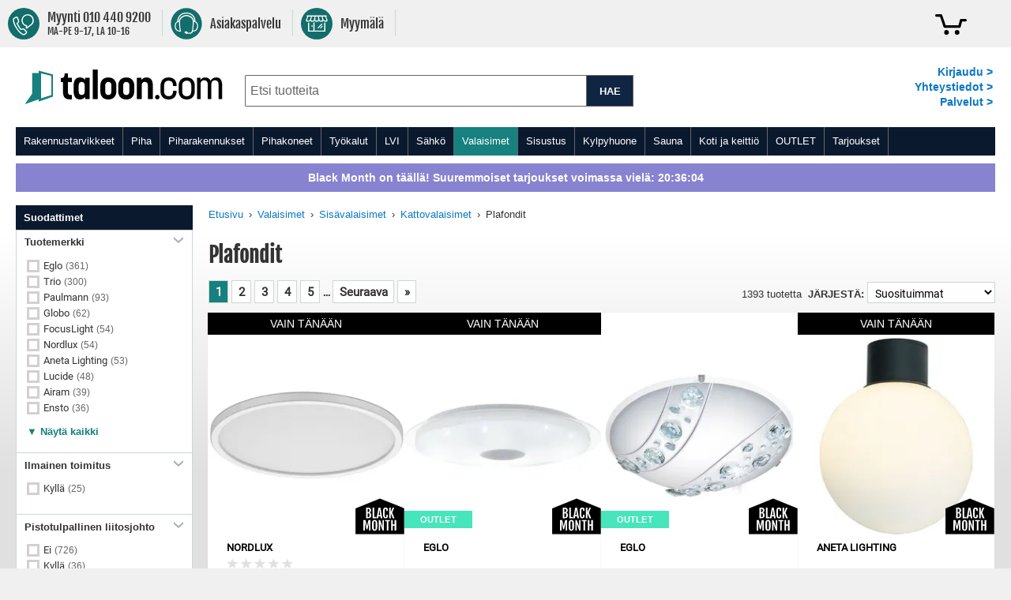

--- FILE ---
content_type: text/html; charset=UTF-8
request_url: https://www.taloon.com/plafondit
body_size: 103165
content:
<!doctype html>
<html lang="fi">
    <head >
        <script>
    var LOCALE = 'fi\u002DFI';
    var BASE_URL = 'https\u003A\u002F\u002Fwww.taloon.com\u002F';
    var require = {
        'baseUrl': 'https\u003A\u002F\u002Fwww.taloon.com\u002Fstatic\u002Fversion1761832341\u002Ffrontend\u002FAccolade\u002Ftaloon\u002Ffi_FI'
    };</script>        <meta charset="utf-8"/>
<meta name="title" content="Plafondi - LED-plafondi edullisesti | Taloon.com"/>
<meta name="description" content="Kauniit plafondit Taloon.comista - Upeat kattoplafondit ja seinäplafondit parhailta valaisinmerkeiltä. Tilaa uusi plafondi nyt edullisesti!"/>
<meta name="robots" content="INDEX,FOLLOW"/>
<meta name="viewport" content="width=device-width, initial-scale=1.0, user-scalable=yes"/>
<meta name="format-detection" content="telephone=no"/>
<meta name="theme-color" content="#ffffff"/>
<meta property="og:title" content="Plafondi - LED-plafondi edullisesti"/>
<meta property="og:description" content="Kauniit plafondit Taloon.comista - Upeat kattoplafondit ja seinäplafondit parhailta valaisinmerkeiltä. Tilaa uusi plafondi nyt edullisesti!"/>
<meta property="og:url" content="https://www.taloon.com/plafondit"/>
<meta property="og:image" content="https://www.taloon.com/media/wysiwyg/favicons/tc_some_300x300.jpeg"/>
<title>Plafondi - LED-plafondi edullisesti | Taloon.com</title>
            <script>(window.NREUM||(NREUM={})).init={privacy:{cookies_enabled:true},ajax:{deny_list:["bam.nr-data.net"]},feature_flags:["soft_nav"]};(window.NREUM||(NREUM={})).loader_config={xpid:"XA8BU1ZbGwEHUFVTDgAPUQ==",licenseKey:"909e147219",applicationID:"274419187",browserID:"275333671"};;/*! For license information please see nr-loader-spa-1.302.0.min.js.LICENSE.txt */
(()=>{var e,t,r={384:(e,t,r)=>{"use strict";r.d(t,{NT:()=>a,US:()=>d,Zm:()=>s,bQ:()=>u,dV:()=>c,pV:()=>l});var n=r(6154),i=r(1863),o=r(1910);const a={beacon:"bam.nr-data.net",errorBeacon:"bam.nr-data.net"};function s(){return n.gm.NREUM||(n.gm.NREUM={}),void 0===n.gm.newrelic&&(n.gm.newrelic=n.gm.NREUM),n.gm.NREUM}function c(){let e=s();return e.o||(e.o={ST:n.gm.setTimeout,SI:n.gm.setImmediate||n.gm.setInterval,CT:n.gm.clearTimeout,XHR:n.gm.XMLHttpRequest,REQ:n.gm.Request,EV:n.gm.Event,PR:n.gm.Promise,MO:n.gm.MutationObserver,FETCH:n.gm.fetch,WS:n.gm.WebSocket},(0,o.i)(...Object.values(e.o))),e}function u(e,t){let r=s();r.initializedAgents??={},t.initializedAt={ms:(0,i.t)(),date:new Date},r.initializedAgents[e]=t}function d(e,t){s()[e]=t}function l(){return function(){let e=s();const t=e.info||{};e.info={beacon:a.beacon,errorBeacon:a.errorBeacon,...t}}(),function(){let e=s();const t=e.init||{};e.init={...t}}(),c(),function(){let e=s();const t=e.loader_config||{};e.loader_config={...t}}(),s()}},782:(e,t,r)=>{"use strict";r.d(t,{T:()=>n});const n=r(860).K7.pageViewTiming},860:(e,t,r)=>{"use strict";r.d(t,{$J:()=>d,K7:()=>c,P3:()=>u,XX:()=>i,Yy:()=>s,df:()=>o,qY:()=>n,v4:()=>a});const n="events",i="jserrors",o="browser/blobs",a="rum",s="browser/logs",c={ajax:"ajax",genericEvents:"generic_events",jserrors:i,logging:"logging",metrics:"metrics",pageAction:"page_action",pageViewEvent:"page_view_event",pageViewTiming:"page_view_timing",sessionReplay:"session_replay",sessionTrace:"session_trace",softNav:"soft_navigations",spa:"spa"},u={[c.pageViewEvent]:1,[c.pageViewTiming]:2,[c.metrics]:3,[c.jserrors]:4,[c.spa]:5,[c.ajax]:6,[c.sessionTrace]:7,[c.softNav]:8,[c.sessionReplay]:9,[c.logging]:10,[c.genericEvents]:11},d={[c.pageViewEvent]:a,[c.pageViewTiming]:n,[c.ajax]:n,[c.spa]:n,[c.softNav]:n,[c.metrics]:i,[c.jserrors]:i,[c.sessionTrace]:o,[c.sessionReplay]:o,[c.logging]:s,[c.genericEvents]:"ins"}},944:(e,t,r)=>{"use strict";r.d(t,{R:()=>i});var n=r(3241);function i(e,t){"function"==typeof console.debug&&(console.debug("New Relic Warning: https://github.com/newrelic/newrelic-browser-agent/blob/main/docs/warning-codes.md#".concat(e),t),(0,n.W)({agentIdentifier:null,drained:null,type:"data",name:"warn",feature:"warn",data:{code:e,secondary:t}}))}},993:(e,t,r)=>{"use strict";r.d(t,{A$:()=>o,ET:()=>a,TZ:()=>s,p_:()=>i});var n=r(860);const i={ERROR:"ERROR",WARN:"WARN",INFO:"INFO",DEBUG:"DEBUG",TRACE:"TRACE"},o={OFF:0,ERROR:1,WARN:2,INFO:3,DEBUG:4,TRACE:5},a="log",s=n.K7.logging},1687:(e,t,r)=>{"use strict";r.d(t,{Ak:()=>u,Ze:()=>f,x3:()=>d});var n=r(3241),i=r(7836),o=r(3606),a=r(860),s=r(2646);const c={};function u(e,t){const r={staged:!1,priority:a.P3[t]||0};l(e),c[e].get(t)||c[e].set(t,r)}function d(e,t){e&&c[e]&&(c[e].get(t)&&c[e].delete(t),p(e,t,!1),c[e].size&&h(e))}function l(e){if(!e)throw new Error("agentIdentifier required");c[e]||(c[e]=new Map)}function f(e="",t="feature",r=!1){if(l(e),!e||!c[e].get(t)||r)return p(e,t);c[e].get(t).staged=!0,h(e)}function h(e){const t=Array.from(c[e]);t.every(([e,t])=>t.staged)&&(t.sort((e,t)=>e[1].priority-t[1].priority),t.forEach(([t])=>{c[e].delete(t),p(e,t)}))}function p(e,t,r=!0){const a=e?i.ee.get(e):i.ee,c=o.i.handlers;if(!a.aborted&&a.backlog&&c){if((0,n.W)({agentIdentifier:e,type:"lifecycle",name:"drain",feature:t}),r){const e=a.backlog[t],r=c[t];if(r){for(let t=0;e&&t<e.length;++t)g(e[t],r);Object.entries(r).forEach(([e,t])=>{Object.values(t||{}).forEach(t=>{t[0]?.on&&t[0]?.context()instanceof s.y&&t[0].on(e,t[1])})})}}a.isolatedBacklog||delete c[t],a.backlog[t]=null,a.emit("drain-"+t,[])}}function g(e,t){var r=e[1];Object.values(t[r]||{}).forEach(t=>{var r=e[0];if(t[0]===r){var n=t[1],i=e[3],o=e[2];n.apply(i,o)}})}},1741:(e,t,r)=>{"use strict";r.d(t,{W:()=>o});var n=r(944),i=r(4261);class o{#e(e,...t){if(this[e]!==o.prototype[e])return this[e](...t);(0,n.R)(35,e)}addPageAction(e,t){return this.#e(i.hG,e,t)}register(e){return this.#e(i.eY,e)}recordCustomEvent(e,t){return this.#e(i.fF,e,t)}setPageViewName(e,t){return this.#e(i.Fw,e,t)}setCustomAttribute(e,t,r){return this.#e(i.cD,e,t,r)}noticeError(e,t){return this.#e(i.o5,e,t)}setUserId(e){return this.#e(i.Dl,e)}setApplicationVersion(e){return this.#e(i.nb,e)}setErrorHandler(e){return this.#e(i.bt,e)}addRelease(e,t){return this.#e(i.k6,e,t)}log(e,t){return this.#e(i.$9,e,t)}start(){return this.#e(i.d3)}finished(e){return this.#e(i.BL,e)}recordReplay(){return this.#e(i.CH)}pauseReplay(){return this.#e(i.Tb)}addToTrace(e){return this.#e(i.U2,e)}setCurrentRouteName(e){return this.#e(i.PA,e)}interaction(e){return this.#e(i.dT,e)}wrapLogger(e,t,r){return this.#e(i.Wb,e,t,r)}measure(e,t){return this.#e(i.V1,e,t)}}},1863:(e,t,r)=>{"use strict";function n(){return Math.floor(performance.now())}r.d(t,{t:()=>n})},1910:(e,t,r)=>{"use strict";r.d(t,{i:()=>o});var n=r(944);const i=new Map;function o(...e){return e.every(e=>{if(i.has(e))return i.get(e);const t="function"==typeof e&&e.toString().includes("[native code]");return t||(0,n.R)(64,e?.name||e?.toString()),i.set(e,t),t})}},2555:(e,t,r)=>{"use strict";r.d(t,{D:()=>s,f:()=>a});var n=r(384),i=r(8122);const o={beacon:n.NT.beacon,errorBeacon:n.NT.errorBeacon,licenseKey:void 0,applicationID:void 0,sa:void 0,queueTime:void 0,applicationTime:void 0,ttGuid:void 0,user:void 0,account:void 0,product:void 0,extra:void 0,jsAttributes:{},userAttributes:void 0,atts:void 0,transactionName:void 0,tNamePlain:void 0};function a(e){try{return!!e.licenseKey&&!!e.errorBeacon&&!!e.applicationID}catch(e){return!1}}const s=e=>(0,i.a)(e,o)},2614:(e,t,r)=>{"use strict";r.d(t,{BB:()=>a,H3:()=>n,g:()=>u,iL:()=>c,tS:()=>s,uh:()=>i,wk:()=>o});const n="NRBA",i="SESSION",o=144e5,a=18e5,s={STARTED:"session-started",PAUSE:"session-pause",RESET:"session-reset",RESUME:"session-resume",UPDATE:"session-update"},c={SAME_TAB:"same-tab",CROSS_TAB:"cross-tab"},u={OFF:0,FULL:1,ERROR:2}},2646:(e,t,r)=>{"use strict";r.d(t,{y:()=>n});class n{constructor(e){this.contextId=e}}},2843:(e,t,r)=>{"use strict";r.d(t,{u:()=>i});var n=r(3878);function i(e,t=!1,r,i){(0,n.DD)("visibilitychange",function(){if(t)return void("hidden"===document.visibilityState&&e());e(document.visibilityState)},r,i)}},3241:(e,t,r)=>{"use strict";r.d(t,{W:()=>o});var n=r(6154);const i="newrelic";function o(e={}){try{n.gm.dispatchEvent(new CustomEvent(i,{detail:e}))}catch(e){}}},3304:(e,t,r)=>{"use strict";r.d(t,{A:()=>o});var n=r(7836);const i=()=>{const e=new WeakSet;return(t,r)=>{if("object"==typeof r&&null!==r){if(e.has(r))return;e.add(r)}return r}};function o(e){try{return JSON.stringify(e,i())??""}catch(e){try{n.ee.emit("internal-error",[e])}catch(e){}return""}}},3333:(e,t,r)=>{"use strict";r.d(t,{$v:()=>d,TZ:()=>n,Xh:()=>c,Zp:()=>i,kd:()=>u,mq:()=>s,nf:()=>a,qN:()=>o});const n=r(860).K7.genericEvents,i=["auxclick","click","copy","keydown","paste","scrollend"],o=["focus","blur"],a=4,s=1e3,c=2e3,u=["PageAction","UserAction","BrowserPerformance"],d={RESOURCES:"experimental.resources",REGISTER:"register"}},3434:(e,t,r)=>{"use strict";r.d(t,{Jt:()=>o,YM:()=>u});var n=r(7836),i=r(5607);const o="nr@original:".concat(i.W),a=50;var s=Object.prototype.hasOwnProperty,c=!1;function u(e,t){return e||(e=n.ee),r.inPlace=function(e,t,n,i,o){n||(n="");const a="-"===n.charAt(0);for(let s=0;s<t.length;s++){const c=t[s],u=e[c];l(u)||(e[c]=r(u,a?c+n:n,i,c,o))}},r.flag=o,r;function r(t,r,n,c,u){return l(t)?t:(r||(r=""),nrWrapper[o]=t,function(e,t,r){if(Object.defineProperty&&Object.keys)try{return Object.keys(e).forEach(function(r){Object.defineProperty(t,r,{get:function(){return e[r]},set:function(t){return e[r]=t,t}})}),t}catch(e){d([e],r)}for(var n in e)s.call(e,n)&&(t[n]=e[n])}(t,nrWrapper,e),nrWrapper);function nrWrapper(){var o,s,l,f;let h;try{s=this,o=[...arguments],l="function"==typeof n?n(o,s):n||{}}catch(t){d([t,"",[o,s,c],l],e)}i(r+"start",[o,s,c],l,u);const p=performance.now();let g;try{return f=t.apply(s,o),g=performance.now(),f}catch(e){throw g=performance.now(),i(r+"err",[o,s,e],l,u),h=e,h}finally{const e=g-p,t={start:p,end:g,duration:e,isLongTask:e>=a,methodName:c,thrownError:h};t.isLongTask&&i("long-task",[t,s],l,u),i(r+"end",[o,s,f],l,u)}}}function i(r,n,i,o){if(!c||t){var a=c;c=!0;try{e.emit(r,n,i,t,o)}catch(t){d([t,r,n,i],e)}c=a}}}function d(e,t){t||(t=n.ee);try{t.emit("internal-error",e)}catch(e){}}function l(e){return!(e&&"function"==typeof e&&e.apply&&!e[o])}},3606:(e,t,r)=>{"use strict";r.d(t,{i:()=>o});var n=r(9908);o.on=a;var i=o.handlers={};function o(e,t,r,o){a(o||n.d,i,e,t,r)}function a(e,t,r,i,o){o||(o="feature"),e||(e=n.d);var a=t[o]=t[o]||{};(a[r]=a[r]||[]).push([e,i])}},3738:(e,t,r)=>{"use strict";r.d(t,{He:()=>i,Kp:()=>s,Lc:()=>u,Rz:()=>d,TZ:()=>n,bD:()=>o,d3:()=>a,jx:()=>l,sl:()=>f,uP:()=>c});const n=r(860).K7.sessionTrace,i="bstResource",o="resource",a="-start",s="-end",c="fn"+a,u="fn"+s,d="pushState",l=1e3,f=3e4},3785:(e,t,r)=>{"use strict";r.d(t,{R:()=>c,b:()=>u});var n=r(9908),i=r(1863),o=r(860),a=r(8154),s=r(993);function c(e,t,r={},c=s.p_.INFO,u,d=(0,i.t)()){(0,n.p)(a.xV,["API/logging/".concat(c.toLowerCase(),"/called")],void 0,o.K7.metrics,e),(0,n.p)(s.ET,[d,t,r,c,u],void 0,o.K7.logging,e)}function u(e){return"string"==typeof e&&Object.values(s.p_).some(t=>t===e.toUpperCase().trim())}},3878:(e,t,r)=>{"use strict";function n(e,t){return{capture:e,passive:!1,signal:t}}function i(e,t,r=!1,i){window.addEventListener(e,t,n(r,i))}function o(e,t,r=!1,i){document.addEventListener(e,t,n(r,i))}r.d(t,{DD:()=>o,jT:()=>n,sp:()=>i})},3962:(e,t,r)=>{"use strict";r.d(t,{AM:()=>a,O2:()=>l,OV:()=>o,Qu:()=>f,TZ:()=>c,ih:()=>h,pP:()=>s,t1:()=>d,tC:()=>i,wD:()=>u});var n=r(860);const i=["click","keydown","submit"],o="popstate",a="api",s="initialPageLoad",c=n.K7.softNav,u=5e3,d=500,l={INITIAL_PAGE_LOAD:"",ROUTE_CHANGE:1,UNSPECIFIED:2},f={INTERACTION:1,AJAX:2,CUSTOM_END:3,CUSTOM_TRACER:4},h={IP:"in progress",PF:"pending finish",FIN:"finished",CAN:"cancelled"}},4234:(e,t,r)=>{"use strict";r.d(t,{W:()=>o});var n=r(7836),i=r(1687);class o{constructor(e,t){this.agentIdentifier=e,this.ee=n.ee.get(e),this.featureName=t,this.blocked=!1}deregisterDrain(){(0,i.x3)(this.agentIdentifier,this.featureName)}}},4261:(e,t,r)=>{"use strict";r.d(t,{$9:()=>d,BL:()=>c,CH:()=>p,Dl:()=>R,Fw:()=>w,PA:()=>v,Pl:()=>n,Tb:()=>f,U2:()=>a,V1:()=>E,Wb:()=>T,bt:()=>y,cD:()=>b,d3:()=>x,dT:()=>u,eY:()=>g,fF:()=>h,hG:()=>o,hw:()=>i,k6:()=>s,nb:()=>m,o5:()=>l});const n="api-",i=n+"ixn-",o="addPageAction",a="addToTrace",s="addRelease",c="finished",u="interaction",d="log",l="noticeError",f="pauseReplay",h="recordCustomEvent",p="recordReplay",g="register",m="setApplicationVersion",v="setCurrentRouteName",b="setCustomAttribute",y="setErrorHandler",w="setPageViewName",R="setUserId",x="start",T="wrapLogger",E="measure"},4387:(e,t,r)=>{"use strict";function n(e={}){return!(!e.id||!e.name)}function i(e,t){if(2!==t?.harvestEndpointVersion)return{};const r=t.agentRef.runtime.appMetadata.agents[0].entityGuid;return n(e)?{"mfe.id":e.id,"mfe.name":e.name,eventSource:"MicroFrontendBrowserAgent","parent.id":r}:{"entity.guid":r,appId:t.agentRef.info.applicationID}}r.d(t,{U:()=>i,c:()=>n})},5205:(e,t,r)=>{"use strict";r.d(t,{j:()=>_});var n=r(384),i=r(1741);var o=r(2555),a=r(3333);const s=e=>{if(!e||"string"!=typeof e)return!1;try{document.createDocumentFragment().querySelector(e)}catch{return!1}return!0};var c=r(2614),u=r(944),d=r(8122);const l="[data-nr-mask]",f=e=>(0,d.a)(e,(()=>{const e={feature_flags:[],experimental:{allow_registered_children:!1,resources:!1},mask_selector:"*",block_selector:"[data-nr-block]",mask_input_options:{color:!1,date:!1,"datetime-local":!1,email:!1,month:!1,number:!1,range:!1,search:!1,tel:!1,text:!1,time:!1,url:!1,week:!1,textarea:!1,select:!1,password:!0}};return{ajax:{deny_list:void 0,block_internal:!0,enabled:!0,autoStart:!0},api:{get allow_registered_children(){return e.feature_flags.includes(a.$v.REGISTER)||e.experimental.allow_registered_children},set allow_registered_children(t){e.experimental.allow_registered_children=t},duplicate_registered_data:!1},distributed_tracing:{enabled:void 0,exclude_newrelic_header:void 0,cors_use_newrelic_header:void 0,cors_use_tracecontext_headers:void 0,allowed_origins:void 0},get feature_flags(){return e.feature_flags},set feature_flags(t){e.feature_flags=t},generic_events:{enabled:!0,autoStart:!0},harvest:{interval:30},jserrors:{enabled:!0,autoStart:!0},logging:{enabled:!0,autoStart:!0},metrics:{enabled:!0,autoStart:!0},obfuscate:void 0,page_action:{enabled:!0},page_view_event:{enabled:!0,autoStart:!0},page_view_timing:{enabled:!0,autoStart:!0},performance:{capture_marks:!1,capture_measures:!1,capture_detail:!0,resources:{get enabled(){return e.feature_flags.includes(a.$v.RESOURCES)||e.experimental.resources},set enabled(t){e.experimental.resources=t},asset_types:[],first_party_domains:[],ignore_newrelic:!0}},privacy:{cookies_enabled:!0},proxy:{assets:void 0,beacon:void 0},session:{expiresMs:c.wk,inactiveMs:c.BB},session_replay:{autoStart:!0,enabled:!1,preload:!1,sampling_rate:10,error_sampling_rate:100,collect_fonts:!1,inline_images:!1,fix_stylesheets:!0,mask_all_inputs:!0,get mask_text_selector(){return e.mask_selector},set mask_text_selector(t){s(t)?e.mask_selector="".concat(t,",").concat(l):""===t||null===t?e.mask_selector=l:(0,u.R)(5,t)},get block_class(){return"nr-block"},get ignore_class(){return"nr-ignore"},get mask_text_class(){return"nr-mask"},get block_selector(){return e.block_selector},set block_selector(t){s(t)?e.block_selector+=",".concat(t):""!==t&&(0,u.R)(6,t)},get mask_input_options(){return e.mask_input_options},set mask_input_options(t){t&&"object"==typeof t?e.mask_input_options={...t,password:!0}:(0,u.R)(7,t)}},session_trace:{enabled:!0,autoStart:!0},soft_navigations:{enabled:!0,autoStart:!0},spa:{enabled:!0,autoStart:!0},ssl:void 0,user_actions:{enabled:!0,elementAttributes:["id","className","tagName","type"]}}})());var h=r(6154),p=r(9324);let g=0;const m={buildEnv:p.F3,distMethod:p.Xs,version:p.xv,originTime:h.WN},v={appMetadata:{},customTransaction:void 0,denyList:void 0,disabled:!1,harvester:void 0,isolatedBacklog:!1,isRecording:!1,loaderType:void 0,maxBytes:3e4,obfuscator:void 0,onerror:void 0,ptid:void 0,releaseIds:{},session:void 0,timeKeeper:void 0,registeredEntities:[],jsAttributesMetadata:{bytes:0},get harvestCount(){return++g}},b=e=>{const t=(0,d.a)(e,v),r=Object.keys(m).reduce((e,t)=>(e[t]={value:m[t],writable:!1,configurable:!0,enumerable:!0},e),{});return Object.defineProperties(t,r)};var y=r(5701);const w=e=>{const t=e.startsWith("http");e+="/",r.p=t?e:"https://"+e};var R=r(7836),x=r(3241);const T={accountID:void 0,trustKey:void 0,agentID:void 0,licenseKey:void 0,applicationID:void 0,xpid:void 0},E=e=>(0,d.a)(e,T),A=new Set;function _(e,t={},r,a){let{init:s,info:c,loader_config:u,runtime:d={},exposed:l=!0}=t;if(!c){const e=(0,n.pV)();s=e.init,c=e.info,u=e.loader_config}e.init=f(s||{}),e.loader_config=E(u||{}),c.jsAttributes??={},h.bv&&(c.jsAttributes.isWorker=!0),e.info=(0,o.D)(c);const p=e.init,g=[c.beacon,c.errorBeacon];A.has(e.agentIdentifier)||(p.proxy.assets&&(w(p.proxy.assets),g.push(p.proxy.assets)),p.proxy.beacon&&g.push(p.proxy.beacon),e.beacons=[...g],function(e){const t=(0,n.pV)();Object.getOwnPropertyNames(i.W.prototype).forEach(r=>{const n=i.W.prototype[r];if("function"!=typeof n||"constructor"===n)return;let o=t[r];e[r]&&!1!==e.exposed&&"micro-agent"!==e.runtime?.loaderType&&(t[r]=(...t)=>{const n=e[r](...t);return o?o(...t):n})})}(e),(0,n.US)("activatedFeatures",y.B),e.runSoftNavOverSpa&&=!0===p.soft_navigations.enabled&&p.feature_flags.includes("soft_nav")),d.denyList=[...p.ajax.deny_list||[],...p.ajax.block_internal?g:[]],d.ptid=e.agentIdentifier,d.loaderType=r,e.runtime=b(d),A.has(e.agentIdentifier)||(e.ee=R.ee.get(e.agentIdentifier),e.exposed=l,(0,x.W)({agentIdentifier:e.agentIdentifier,drained:!!y.B?.[e.agentIdentifier],type:"lifecycle",name:"initialize",feature:void 0,data:e.config})),A.add(e.agentIdentifier)}},5270:(e,t,r)=>{"use strict";r.d(t,{Aw:()=>a,SR:()=>o,rF:()=>s});var n=r(384),i=r(7767);function o(e){return!!(0,n.dV)().o.MO&&(0,i.V)(e)&&!0===e?.session_trace.enabled}function a(e){return!0===e?.session_replay.preload&&o(e)}function s(e,t){try{if("string"==typeof t?.type){if("password"===t.type.toLowerCase())return"*".repeat(e?.length||0);if(void 0!==t?.dataset?.nrUnmask||t?.classList?.contains("nr-unmask"))return e}}catch(e){}return"string"==typeof e?e.replace(/[\S]/g,"*"):"*".repeat(e?.length||0)}},5289:(e,t,r)=>{"use strict";r.d(t,{GG:()=>o,Qr:()=>s,sB:()=>a});var n=r(3878);function i(){return"undefined"==typeof document||"complete"===document.readyState}function o(e,t){if(i())return e();(0,n.sp)("load",e,t)}function a(e){if(i())return e();(0,n.DD)("DOMContentLoaded",e)}function s(e){if(i())return e();(0,n.sp)("popstate",e)}},5607:(e,t,r)=>{"use strict";r.d(t,{W:()=>n});const n=(0,r(9566).bz)()},5701:(e,t,r)=>{"use strict";r.d(t,{B:()=>o,t:()=>a});var n=r(3241);const i=new Set,o={};function a(e,t){const r=t.agentIdentifier;o[r]??={},e&&"object"==typeof e&&(i.has(r)||(t.ee.emit("rumresp",[e]),o[r]=e,i.add(r),(0,n.W)({agentIdentifier:r,loaded:!0,drained:!0,type:"lifecycle",name:"load",feature:void 0,data:e})))}},6154:(e,t,r)=>{"use strict";r.d(t,{A4:()=>s,OF:()=>d,RI:()=>i,WN:()=>h,bv:()=>o,gm:()=>a,lR:()=>f,m:()=>u,mw:()=>c,sb:()=>l});var n=r(1863);const i="undefined"!=typeof window&&!!window.document,o="undefined"!=typeof WorkerGlobalScope&&("undefined"!=typeof self&&self instanceof WorkerGlobalScope&&self.navigator instanceof WorkerNavigator||"undefined"!=typeof globalThis&&globalThis instanceof WorkerGlobalScope&&globalThis.navigator instanceof WorkerNavigator),a=i?window:"undefined"!=typeof WorkerGlobalScope&&("undefined"!=typeof self&&self instanceof WorkerGlobalScope&&self||"undefined"!=typeof globalThis&&globalThis instanceof WorkerGlobalScope&&globalThis),s="complete"===a?.document?.readyState,c=Boolean("hidden"===a?.document?.visibilityState),u=""+a?.location,d=/iPad|iPhone|iPod/.test(a.navigator?.userAgent),l=d&&"undefined"==typeof SharedWorker,f=(()=>{const e=a.navigator?.userAgent?.match(/Firefox[/\s](\d+\.\d+)/);return Array.isArray(e)&&e.length>=2?+e[1]:0})(),h=Date.now()-(0,n.t)()},6344:(e,t,r)=>{"use strict";r.d(t,{BB:()=>d,G4:()=>o,Qb:()=>l,TZ:()=>i,Ug:()=>a,_s:()=>s,bc:()=>u,yP:()=>c});var n=r(2614);const i=r(860).K7.sessionReplay,o={RECORD:"recordReplay",PAUSE:"pauseReplay",ERROR_DURING_REPLAY:"errorDuringReplay"},a=.12,s={DomContentLoaded:0,Load:1,FullSnapshot:2,IncrementalSnapshot:3,Meta:4,Custom:5},c={[n.g.ERROR]:15e3,[n.g.FULL]:3e5,[n.g.OFF]:0},u={RESET:{message:"Session was reset",sm:"Reset"},IMPORT:{message:"Recorder failed to import",sm:"Import"},TOO_MANY:{message:"429: Too Many Requests",sm:"Too-Many"},TOO_BIG:{message:"Payload was too large",sm:"Too-Big"},CROSS_TAB:{message:"Session Entity was set to OFF on another tab",sm:"Cross-Tab"},ENTITLEMENTS:{message:"Session Replay is not allowed and will not be started",sm:"Entitlement"}},d=5e3,l={API:"api",RESUME:"resume",SWITCH_TO_FULL:"switchToFull",INITIALIZE:"initialize",PRELOAD:"preload"}},6389:(e,t,r)=>{"use strict";function n(e,t=500,r={}){const n=r?.leading||!1;let i;return(...r)=>{n&&void 0===i&&(e.apply(this,r),i=setTimeout(()=>{i=clearTimeout(i)},t)),n||(clearTimeout(i),i=setTimeout(()=>{e.apply(this,r)},t))}}function i(e){let t=!1;return(...r)=>{t||(t=!0,e.apply(this,r))}}r.d(t,{J:()=>i,s:()=>n})},6630:(e,t,r)=>{"use strict";r.d(t,{T:()=>n});const n=r(860).K7.pageViewEvent},6774:(e,t,r)=>{"use strict";r.d(t,{T:()=>n});const n=r(860).K7.jserrors},7295:(e,t,r)=>{"use strict";r.d(t,{Xv:()=>a,gX:()=>i,iW:()=>o});var n=[];function i(e){if(!e||o(e))return!1;if(0===n.length)return!0;for(var t=0;t<n.length;t++){var r=n[t];if("*"===r.hostname)return!1;if(s(r.hostname,e.hostname)&&c(r.pathname,e.pathname))return!1}return!0}function o(e){return void 0===e.hostname}function a(e){if(n=[],e&&e.length)for(var t=0;t<e.length;t++){let r=e[t];if(!r)continue;0===r.indexOf("http://")?r=r.substring(7):0===r.indexOf("https://")&&(r=r.substring(8));const i=r.indexOf("/");let o,a;i>0?(o=r.substring(0,i),a=r.substring(i)):(o=r,a="");let[s]=o.split(":");n.push({hostname:s,pathname:a})}}function s(e,t){return!(e.length>t.length)&&t.indexOf(e)===t.length-e.length}function c(e,t){return 0===e.indexOf("/")&&(e=e.substring(1)),0===t.indexOf("/")&&(t=t.substring(1)),""===e||e===t}},7378:(e,t,r)=>{"use strict";r.d(t,{$p:()=>x,BR:()=>b,Kp:()=>R,L3:()=>y,Lc:()=>c,NC:()=>o,SG:()=>d,TZ:()=>i,U6:()=>p,UT:()=>m,d3:()=>w,dT:()=>f,e5:()=>E,gx:()=>v,l9:()=>l,oW:()=>h,op:()=>g,rw:()=>u,tH:()=>A,uP:()=>s,wW:()=>T,xq:()=>a});var n=r(384);const i=r(860).K7.spa,o=["click","submit","keypress","keydown","keyup","change"],a=999,s="fn-start",c="fn-end",u="cb-start",d="api-ixn-",l="remaining",f="interaction",h="spaNode",p="jsonpNode",g="fetch-start",m="fetch-done",v="fetch-body-",b="jsonp-end",y=(0,n.dV)().o.ST,w="-start",R="-end",x="-body",T="cb"+R,E="jsTime",A="fetch"},7485:(e,t,r)=>{"use strict";r.d(t,{D:()=>i});var n=r(6154);function i(e){if(0===(e||"").indexOf("data:"))return{protocol:"data"};try{const t=new URL(e,location.href),r={port:t.port,hostname:t.hostname,pathname:t.pathname,search:t.search,protocol:t.protocol.slice(0,t.protocol.indexOf(":")),sameOrigin:t.protocol===n.gm?.location?.protocol&&t.host===n.gm?.location?.host};return r.port&&""!==r.port||("http:"===t.protocol&&(r.port="80"),"https:"===t.protocol&&(r.port="443")),r.pathname&&""!==r.pathname?r.pathname.startsWith("/")||(r.pathname="/".concat(r.pathname)):r.pathname="/",r}catch(e){return{}}}},7699:(e,t,r)=>{"use strict";r.d(t,{It:()=>o,KC:()=>s,No:()=>i,qh:()=>a});var n=r(860);const i=16e3,o=1e6,a="SESSION_ERROR",s={[n.K7.logging]:!0,[n.K7.genericEvents]:!1,[n.K7.jserrors]:!1,[n.K7.ajax]:!1}},7767:(e,t,r)=>{"use strict";r.d(t,{V:()=>i});var n=r(6154);const i=e=>n.RI&&!0===e?.privacy.cookies_enabled},7836:(e,t,r)=>{"use strict";r.d(t,{P:()=>s,ee:()=>c});var n=r(384),i=r(8990),o=r(2646),a=r(5607);const s="nr@context:".concat(a.W),c=function e(t,r){var n={},a={},d={},l=!1;try{l=16===r.length&&u.initializedAgents?.[r]?.runtime.isolatedBacklog}catch(e){}var f={on:p,addEventListener:p,removeEventListener:function(e,t){var r=n[e];if(!r)return;for(var i=0;i<r.length;i++)r[i]===t&&r.splice(i,1)},emit:function(e,r,n,i,o){!1!==o&&(o=!0);if(c.aborted&&!i)return;t&&o&&t.emit(e,r,n);var s=h(n);g(e).forEach(e=>{e.apply(s,r)});var u=v()[a[e]];u&&u.push([f,e,r,s]);return s},get:m,listeners:g,context:h,buffer:function(e,t){const r=v();if(t=t||"feature",f.aborted)return;Object.entries(e||{}).forEach(([e,n])=>{a[n]=t,t in r||(r[t]=[])})},abort:function(){f._aborted=!0,Object.keys(f.backlog).forEach(e=>{delete f.backlog[e]})},isBuffering:function(e){return!!v()[a[e]]},debugId:r,backlog:l?{}:t&&"object"==typeof t.backlog?t.backlog:{},isolatedBacklog:l};return Object.defineProperty(f,"aborted",{get:()=>{let e=f._aborted||!1;return e||(t&&(e=t.aborted),e)}}),f;function h(e){return e&&e instanceof o.y?e:e?(0,i.I)(e,s,()=>new o.y(s)):new o.y(s)}function p(e,t){n[e]=g(e).concat(t)}function g(e){return n[e]||[]}function m(t){return d[t]=d[t]||e(f,t)}function v(){return f.backlog}}(void 0,"globalEE"),u=(0,n.Zm)();u.ee||(u.ee=c)},8122:(e,t,r)=>{"use strict";r.d(t,{a:()=>i});var n=r(944);function i(e,t){try{if(!e||"object"!=typeof e)return(0,n.R)(3);if(!t||"object"!=typeof t)return(0,n.R)(4);const r=Object.create(Object.getPrototypeOf(t),Object.getOwnPropertyDescriptors(t)),o=0===Object.keys(r).length?e:r;for(let a in o)if(void 0!==e[a])try{if(null===e[a]){r[a]=null;continue}Array.isArray(e[a])&&Array.isArray(t[a])?r[a]=Array.from(new Set([...e[a],...t[a]])):"object"==typeof e[a]&&"object"==typeof t[a]?r[a]=i(e[a],t[a]):r[a]=e[a]}catch(e){r[a]||(0,n.R)(1,e)}return r}catch(e){(0,n.R)(2,e)}}},8139:(e,t,r)=>{"use strict";r.d(t,{u:()=>f});var n=r(7836),i=r(3434),o=r(8990),a=r(6154);const s={},c=a.gm.XMLHttpRequest,u="addEventListener",d="removeEventListener",l="nr@wrapped:".concat(n.P);function f(e){var t=function(e){return(e||n.ee).get("events")}(e);if(s[t.debugId]++)return t;s[t.debugId]=1;var r=(0,i.YM)(t,!0);function f(e){r.inPlace(e,[u,d],"-",p)}function p(e,t){return e[1]}return"getPrototypeOf"in Object&&(a.RI&&h(document,f),c&&h(c.prototype,f),h(a.gm,f)),t.on(u+"-start",function(e,t){var n=e[1];if(null!==n&&("function"==typeof n||"object"==typeof n)&&"newrelic"!==e[0]){var i=(0,o.I)(n,l,function(){var e={object:function(){if("function"!=typeof n.handleEvent)return;return n.handleEvent.apply(n,arguments)},function:n}[typeof n];return e?r(e,"fn-",null,e.name||"anonymous"):n});this.wrapped=e[1]=i}}),t.on(d+"-start",function(e){e[1]=this.wrapped||e[1]}),t}function h(e,t,...r){let n=e;for(;"object"==typeof n&&!Object.prototype.hasOwnProperty.call(n,u);)n=Object.getPrototypeOf(n);n&&t(n,...r)}},8154:(e,t,r)=>{"use strict";r.d(t,{z_:()=>o,XG:()=>s,TZ:()=>n,rs:()=>i,xV:()=>a});r(6154),r(9566),r(384);const n=r(860).K7.metrics,i="sm",o="cm",a="storeSupportabilityMetrics",s="storeEventMetrics"},8374:(e,t,r)=>{r.nc=(()=>{try{return document?.currentScript?.nonce}catch(e){}return""})()},8990:(e,t,r)=>{"use strict";r.d(t,{I:()=>i});var n=Object.prototype.hasOwnProperty;function i(e,t,r){if(n.call(e,t))return e[t];var i=r();if(Object.defineProperty&&Object.keys)try{return Object.defineProperty(e,t,{value:i,writable:!0,enumerable:!1}),i}catch(e){}return e[t]=i,i}},9300:(e,t,r)=>{"use strict";r.d(t,{T:()=>n});const n=r(860).K7.ajax},9324:(e,t,r)=>{"use strict";r.d(t,{AJ:()=>a,F3:()=>i,Xs:()=>o,Yq:()=>s,xv:()=>n});const n="1.302.0",i="PROD",o="CDN",a="@newrelic/rrweb",s="1.0.1"},9566:(e,t,r)=>{"use strict";r.d(t,{LA:()=>s,ZF:()=>c,bz:()=>a,el:()=>u});var n=r(6154);const i="xxxxxxxx-xxxx-4xxx-yxxx-xxxxxxxxxxxx";function o(e,t){return e?15&e[t]:16*Math.random()|0}function a(){const e=n.gm?.crypto||n.gm?.msCrypto;let t,r=0;return e&&e.getRandomValues&&(t=e.getRandomValues(new Uint8Array(30))),i.split("").map(e=>"x"===e?o(t,r++).toString(16):"y"===e?(3&o()|8).toString(16):e).join("")}function s(e){const t=n.gm?.crypto||n.gm?.msCrypto;let r,i=0;t&&t.getRandomValues&&(r=t.getRandomValues(new Uint8Array(e)));const a=[];for(var s=0;s<e;s++)a.push(o(r,i++).toString(16));return a.join("")}function c(){return s(16)}function u(){return s(32)}},9908:(e,t,r)=>{"use strict";r.d(t,{d:()=>n,p:()=>i});var n=r(7836).ee.get("handle");function i(e,t,r,i,o){o?(o.buffer([e],i),o.emit(e,t,r)):(n.buffer([e],i),n.emit(e,t,r))}}},n={};function i(e){var t=n[e];if(void 0!==t)return t.exports;var o=n[e]={exports:{}};return r[e](o,o.exports,i),o.exports}i.m=r,i.d=(e,t)=>{for(var r in t)i.o(t,r)&&!i.o(e,r)&&Object.defineProperty(e,r,{enumerable:!0,get:t[r]})},i.f={},i.e=e=>Promise.all(Object.keys(i.f).reduce((t,r)=>(i.f[r](e,t),t),[])),i.u=e=>({212:"nr-spa-compressor",249:"nr-spa-recorder",478:"nr-spa"}[e]+"-1.302.0.min.js"),i.o=(e,t)=>Object.prototype.hasOwnProperty.call(e,t),e={},t="NRBA-1.302.0.PROD:",i.l=(r,n,o,a)=>{if(e[r])e[r].push(n);else{var s,c;if(void 0!==o)for(var u=document.getElementsByTagName("script"),d=0;d<u.length;d++){var l=u[d];if(l.getAttribute("src")==r||l.getAttribute("data-webpack")==t+o){s=l;break}}if(!s){c=!0;var f={478:"sha512-et4eqFkcD6+Z71h33KYPiiAOMr5fyZ1HImNOrGswghuDrKIj7niWOwg3RWg+8TpTcZ0yzzll8oYNDiAX1WXraw==",249:"sha512-m/7InETzWcM0kCLJfqT/2vmV1Zs98JekxGeUcmQe9kauyn31VeP+2xJH+qt156WKCOLL7p503ATnehElqw1gnQ==",212:"sha512-Ed30EgOV4akpDvOaqpf/6nP9OreWlwun3X9xxl+erWeEjX64VUNxzVFPixvdU+WbzLtJS9S8j8phFbfXxEyvJg=="};(s=document.createElement("script")).charset="utf-8",i.nc&&s.setAttribute("nonce",i.nc),s.setAttribute("data-webpack",t+o),s.src=r,0!==s.src.indexOf(window.location.origin+"/")&&(s.crossOrigin="anonymous"),f[a]&&(s.integrity=f[a])}e[r]=[n];var h=(t,n)=>{s.onerror=s.onload=null,clearTimeout(p);var i=e[r];if(delete e[r],s.parentNode&&s.parentNode.removeChild(s),i&&i.forEach(e=>e(n)),t)return t(n)},p=setTimeout(h.bind(null,void 0,{type:"timeout",target:s}),12e4);s.onerror=h.bind(null,s.onerror),s.onload=h.bind(null,s.onload),c&&document.head.appendChild(s)}},i.r=e=>{"undefined"!=typeof Symbol&&Symbol.toStringTag&&Object.defineProperty(e,Symbol.toStringTag,{value:"Module"}),Object.defineProperty(e,"__esModule",{value:!0})},i.p="https://js-agent.newrelic.com/",(()=>{var e={38:0,788:0};i.f.j=(t,r)=>{var n=i.o(e,t)?e[t]:void 0;if(0!==n)if(n)r.push(n[2]);else{var o=new Promise((r,i)=>n=e[t]=[r,i]);r.push(n[2]=o);var a=i.p+i.u(t),s=new Error;i.l(a,r=>{if(i.o(e,t)&&(0!==(n=e[t])&&(e[t]=void 0),n)){var o=r&&("load"===r.type?"missing":r.type),a=r&&r.target&&r.target.src;s.message="Loading chunk "+t+" failed.\n("+o+": "+a+")",s.name="ChunkLoadError",s.type=o,s.request=a,n[1](s)}},"chunk-"+t,t)}};var t=(t,r)=>{var n,o,[a,s,c]=r,u=0;if(a.some(t=>0!==e[t])){for(n in s)i.o(s,n)&&(i.m[n]=s[n]);if(c)c(i)}for(t&&t(r);u<a.length;u++)o=a[u],i.o(e,o)&&e[o]&&e[o][0](),e[o]=0},r=self["webpackChunk:NRBA-1.302.0.PROD"]=self["webpackChunk:NRBA-1.302.0.PROD"]||[];r.forEach(t.bind(null,0)),r.push=t.bind(null,r.push.bind(r))})(),(()=>{"use strict";i(8374);var e=i(9566),t=i(1741);class r extends t.W{agentIdentifier=(0,e.LA)(16)}var n=i(860);const o=Object.values(n.K7);var a=i(5205);var s=i(9908),c=i(1863),u=i(4261),d=i(3241),l=i(944),f=i(5701),h=i(8154);function p(e,t,i,o){const a=o||i;!a||a[e]&&a[e]!==r.prototype[e]||(a[e]=function(){(0,s.p)(h.xV,["API/"+e+"/called"],void 0,n.K7.metrics,i.ee),(0,d.W)({agentIdentifier:i.agentIdentifier,drained:!!f.B?.[i.agentIdentifier],type:"data",name:"api",feature:u.Pl+e,data:{}});try{return t.apply(this,arguments)}catch(e){(0,l.R)(23,e)}})}function g(e,t,r,n,i){const o=e.info;null===r?delete o.jsAttributes[t]:o.jsAttributes[t]=r,(i||null===r)&&(0,s.p)(u.Pl+n,[(0,c.t)(),t,r],void 0,"session",e.ee)}var m=i(1687),v=i(4234),b=i(5289),y=i(6154),w=i(5270),R=i(7767),x=i(6389),T=i(7699);class E extends v.W{constructor(e,t){super(e.agentIdentifier,t),this.agentRef=e,this.abortHandler=void 0,this.featAggregate=void 0,this.onAggregateImported=void 0,this.deferred=Promise.resolve(),!1===e.init[this.featureName].autoStart?this.deferred=new Promise((t,r)=>{this.ee.on("manual-start-all",(0,x.J)(()=>{(0,m.Ak)(e.agentIdentifier,this.featureName),t()}))}):(0,m.Ak)(e.agentIdentifier,t)}importAggregator(e,t,r={}){if(this.featAggregate)return;let n;this.onAggregateImported=new Promise(e=>{n=e});const o=async()=>{let o;await this.deferred;try{if((0,R.V)(e.init)){const{setupAgentSession:t}=await i.e(478).then(i.bind(i,8766));o=t(e)}}catch(e){(0,l.R)(20,e),this.ee.emit("internal-error",[e]),(0,s.p)(T.qh,[e],void 0,this.featureName,this.ee)}try{if(!this.#t(this.featureName,o,e.init))return(0,m.Ze)(this.agentIdentifier,this.featureName),void n(!1);const{Aggregate:i}=await t();this.featAggregate=new i(e,r),e.runtime.harvester.initializedAggregates.push(this.featAggregate),n(!0)}catch(e){(0,l.R)(34,e),this.abortHandler?.(),(0,m.Ze)(this.agentIdentifier,this.featureName,!0),n(!1),this.ee&&this.ee.abort()}};y.RI?(0,b.GG)(()=>o(),!0):o()}#t(e,t,r){if(this.blocked)return!1;switch(e){case n.K7.sessionReplay:return(0,w.SR)(r)&&!!t;case n.K7.sessionTrace:return!!t;default:return!0}}}var A=i(6630),_=i(2614);class S extends E{static featureName=A.T;constructor(e){var t;super(e,A.T),this.setupInspectionEvents(e.agentIdentifier),t=e,p(u.Fw,function(e,r){"string"==typeof e&&("/"!==e.charAt(0)&&(e="/"+e),t.runtime.customTransaction=(r||"http://custom.transaction")+e,(0,s.p)(u.Pl+u.Fw,[(0,c.t)()],void 0,void 0,t.ee))},t),this.ee.on("api-send-rum",(e,t)=>(0,s.p)("send-rum",[e,t],void 0,this.featureName,this.ee)),this.importAggregator(e,()=>i.e(478).then(i.bind(i,1983)))}setupInspectionEvents(e){const t=(t,r)=>{t&&(0,d.W)({agentIdentifier:e,timeStamp:t.timeStamp,loaded:"complete"===t.target.readyState,type:"window",name:r,data:t.target.location+""})};(0,b.sB)(e=>{t(e,"DOMContentLoaded")}),(0,b.GG)(e=>{t(e,"load")}),(0,b.Qr)(e=>{t(e,"navigate")}),this.ee.on(_.tS.UPDATE,(t,r)=>{(0,d.W)({agentIdentifier:e,type:"lifecycle",name:"session",data:r})})}}var O=i(384);var N=i(2843),I=i(3878),P=i(782);class j extends E{static featureName=P.T;constructor(e){super(e,P.T),y.RI&&((0,N.u)(()=>(0,s.p)("docHidden",[(0,c.t)()],void 0,P.T,this.ee),!0),(0,I.sp)("pagehide",()=>(0,s.p)("winPagehide",[(0,c.t)()],void 0,P.T,this.ee)),this.importAggregator(e,()=>i.e(478).then(i.bind(i,9917))))}}class k extends E{static featureName=h.TZ;constructor(e){super(e,h.TZ),y.RI&&document.addEventListener("securitypolicyviolation",e=>{(0,s.p)(h.xV,["Generic/CSPViolation/Detected"],void 0,this.featureName,this.ee)}),this.importAggregator(e,()=>i.e(478).then(i.bind(i,6555)))}}var C=i(6774),L=i(3304);class H{constructor(e,t,r,n,i){this.name="UncaughtError",this.message="string"==typeof e?e:(0,L.A)(e),this.sourceURL=t,this.line=r,this.column=n,this.__newrelic=i}}function M(e){return U(e)?e:new H(void 0!==e?.message?e.message:e,e?.filename||e?.sourceURL,e?.lineno||e?.line,e?.colno||e?.col,e?.__newrelic,e?.cause)}function K(e){const t="Unhandled Promise Rejection: ";if(!e?.reason)return;if(U(e.reason)){try{e.reason.message.startsWith(t)||(e.reason.message=t+e.reason.message)}catch(e){}return M(e.reason)}const r=M(e.reason);return(r.message||"").startsWith(t)||(r.message=t+r.message),r}function D(e){if(e.error instanceof SyntaxError&&!/:\d+$/.test(e.error.stack?.trim())){const t=new H(e.message,e.filename,e.lineno,e.colno,e.error.__newrelic,e.cause);return t.name=SyntaxError.name,t}return U(e.error)?e.error:M(e)}function U(e){return e instanceof Error&&!!e.stack}function F(e,t,r,i,o=(0,c.t)()){"string"==typeof e&&(e=new Error(e)),(0,s.p)("err",[e,o,!1,t,r.runtime.isRecording,void 0,i],void 0,n.K7.jserrors,r.ee),(0,s.p)("uaErr",[],void 0,n.K7.genericEvents,r.ee)}var W=i(4387),B=i(993),V=i(3785);function G(e,{customAttributes:t={},level:r=B.p_.INFO}={},n,i,o=(0,c.t)()){(0,V.R)(n.ee,e,t,r,i,o)}function z(e,t,r,i,o=(0,c.t)()){(0,s.p)(u.Pl+u.hG,[o,e,t,i],void 0,n.K7.genericEvents,r.ee)}function Z(e){p(u.eY,function(t){return function(e,t){const r={};(0,l.R)(54,"newrelic.register"),t||={},t.licenseKey||=e.info.licenseKey,t.blocked=!1;let i=()=>{};const o=e.runtime.registeredEntities,a=o.find(({metadata:{target:{id:e,name:r}}})=>e===t.id);if(a)return a.metadata.target.name!==t.name&&(a.metadata.target.name=t.name),a;const u=e=>{t.blocked=!0,i=e};e.init.api.allow_registered_children||u((0,x.J)(()=>(0,l.R)(55)));(0,W.c)(t)||u((0,x.J)(()=>(0,l.R)(48,t)));const d={addPageAction:(n,i={})=>g(z,[n,{...r,...i},e],t),log:(n,i={})=>g(G,[n,{...i,customAttributes:{...r,...i.customAttributes||{}}},e],t),noticeError:(n,i={})=>g(F,[n,{...r,...i},e],t),setApplicationVersion:e=>p("application.version",e),setCustomAttribute:(e,t)=>p(e,t),setUserId:e=>p("enduser.id",e),metadata:{customAttributes:r,target:t}},f=()=>(t.blocked&&i(),t.blocked);f()||o.push(d);const p=(e,t)=>{f()||(r[e]=t)},g=(t,r,i)=>{if(f())return;const o=(0,c.t)();(0,s.p)(h.xV,["API/register/".concat(t.name,"/called")],void 0,n.K7.metrics,e.ee);try{const n=e.init.api.duplicate_registered_data;return(!0===n||Array.isArray(n))&&t(...r,void 0,o),t(...r,i,o)}catch(e){(0,l.R)(50,e)}};return d}(e,t)},e)}class q extends E{static featureName=C.T;constructor(e){var t;super(e,C.T),t=e,p(u.o5,(e,r)=>F(e,r,t),t),function(e){p(u.bt,function(t){e.runtime.onerror=t},e)}(e),function(e){let t=0;p(u.k6,function(e,r){++t>10||(this.runtime.releaseIds[e.slice(-200)]=(""+r).slice(-200))},e)}(e),Z(e);try{this.removeOnAbort=new AbortController}catch(e){}this.ee.on("internal-error",(t,r)=>{this.abortHandler&&(0,s.p)("ierr",[M(t),(0,c.t)(),!0,{},e.runtime.isRecording,r],void 0,this.featureName,this.ee)}),y.gm.addEventListener("unhandledrejection",t=>{this.abortHandler&&(0,s.p)("err",[K(t),(0,c.t)(),!1,{unhandledPromiseRejection:1},e.runtime.isRecording],void 0,this.featureName,this.ee)},(0,I.jT)(!1,this.removeOnAbort?.signal)),y.gm.addEventListener("error",t=>{this.abortHandler&&(0,s.p)("err",[D(t),(0,c.t)(),!1,{},e.runtime.isRecording],void 0,this.featureName,this.ee)},(0,I.jT)(!1,this.removeOnAbort?.signal)),this.abortHandler=this.#r,this.importAggregator(e,()=>i.e(478).then(i.bind(i,2176)))}#r(){this.removeOnAbort?.abort(),this.abortHandler=void 0}}var X=i(8990);let Y=1;function J(e){const t=typeof e;return!e||"object"!==t&&"function"!==t?-1:e===y.gm?0:(0,X.I)(e,"nr@id",function(){return Y++})}function Q(e){if("string"==typeof e&&e.length)return e.length;if("object"==typeof e){if("undefined"!=typeof ArrayBuffer&&e instanceof ArrayBuffer&&e.byteLength)return e.byteLength;if("undefined"!=typeof Blob&&e instanceof Blob&&e.size)return e.size;if(!("undefined"!=typeof FormData&&e instanceof FormData))try{return(0,L.A)(e).length}catch(e){return}}}var ee=i(8139),te=i(7836),re=i(3434);const ne={},ie=["open","send"];function oe(e){var t=e||te.ee;const r=function(e){return(e||te.ee).get("xhr")}(t);if(void 0===y.gm.XMLHttpRequest)return r;if(ne[r.debugId]++)return r;ne[r.debugId]=1,(0,ee.u)(t);var n=(0,re.YM)(r),i=y.gm.XMLHttpRequest,o=y.gm.MutationObserver,a=y.gm.Promise,s=y.gm.setInterval,c="readystatechange",u=["onload","onerror","onabort","onloadstart","onloadend","onprogress","ontimeout"],d=[],f=y.gm.XMLHttpRequest=function(e){const t=new i(e),o=r.context(t);try{r.emit("new-xhr",[t],o),t.addEventListener(c,(a=o,function(){var e=this;e.readyState>3&&!a.resolved&&(a.resolved=!0,r.emit("xhr-resolved",[],e)),n.inPlace(e,u,"fn-",b)}),(0,I.jT)(!1))}catch(e){(0,l.R)(15,e);try{r.emit("internal-error",[e])}catch(e){}}var a;return t};function h(e,t){n.inPlace(t,["onreadystatechange"],"fn-",b)}if(function(e,t){for(var r in e)t[r]=e[r]}(i,f),f.prototype=i.prototype,n.inPlace(f.prototype,ie,"-xhr-",b),r.on("send-xhr-start",function(e,t){h(e,t),function(e){d.push(e),o&&(p?p.then(v):s?s(v):(g=-g,m.data=g))}(t)}),r.on("open-xhr-start",h),o){var p=a&&a.resolve();if(!s&&!a){var g=1,m=document.createTextNode(g);new o(v).observe(m,{characterData:!0})}}else t.on("fn-end",function(e){e[0]&&e[0].type===c||v()});function v(){for(var e=0;e<d.length;e++)h(0,d[e]);d.length&&(d=[])}function b(e,t){return t}return r}var ae="fetch-",se=ae+"body-",ce=["arrayBuffer","blob","json","text","formData"],ue=y.gm.Request,de=y.gm.Response,le="prototype";const fe={};function he(e){const t=function(e){return(e||te.ee).get("fetch")}(e);if(!(ue&&de&&y.gm.fetch))return t;if(fe[t.debugId]++)return t;function r(e,r,n){var i=e[r];"function"==typeof i&&(e[r]=function(){var e,r=[...arguments],o={};t.emit(n+"before-start",[r],o),o[te.P]&&o[te.P].dt&&(e=o[te.P].dt);var a=i.apply(this,r);return t.emit(n+"start",[r,e],a),a.then(function(e){return t.emit(n+"end",[null,e],a),e},function(e){throw t.emit(n+"end",[e],a),e})})}return fe[t.debugId]=1,ce.forEach(e=>{r(ue[le],e,se),r(de[le],e,se)}),r(y.gm,"fetch",ae),t.on(ae+"end",function(e,r){var n=this;if(r){var i=r.headers.get("content-length");null!==i&&(n.rxSize=i),t.emit(ae+"done",[null,r],n)}else t.emit(ae+"done",[e],n)}),t}var pe=i(7485);class ge{constructor(e){this.agentRef=e}generateTracePayload(t){const r=this.agentRef.loader_config;if(!this.shouldGenerateTrace(t)||!r)return null;var n=(r.accountID||"").toString()||null,i=(r.agentID||"").toString()||null,o=(r.trustKey||"").toString()||null;if(!n||!i)return null;var a=(0,e.ZF)(),s=(0,e.el)(),c=Date.now(),u={spanId:a,traceId:s,timestamp:c};return(t.sameOrigin||this.isAllowedOrigin(t)&&this.useTraceContextHeadersForCors())&&(u.traceContextParentHeader=this.generateTraceContextParentHeader(a,s),u.traceContextStateHeader=this.generateTraceContextStateHeader(a,c,n,i,o)),(t.sameOrigin&&!this.excludeNewrelicHeader()||!t.sameOrigin&&this.isAllowedOrigin(t)&&this.useNewrelicHeaderForCors())&&(u.newrelicHeader=this.generateTraceHeader(a,s,c,n,i,o)),u}generateTraceContextParentHeader(e,t){return"00-"+t+"-"+e+"-01"}generateTraceContextStateHeader(e,t,r,n,i){return i+"@nr=0-1-"+r+"-"+n+"-"+e+"----"+t}generateTraceHeader(e,t,r,n,i,o){if(!("function"==typeof y.gm?.btoa))return null;var a={v:[0,1],d:{ty:"Browser",ac:n,ap:i,id:e,tr:t,ti:r}};return o&&n!==o&&(a.d.tk=o),btoa((0,L.A)(a))}shouldGenerateTrace(e){return this.agentRef.init?.distributed_tracing?.enabled&&this.isAllowedOrigin(e)}isAllowedOrigin(e){var t=!1;const r=this.agentRef.init?.distributed_tracing;if(e.sameOrigin)t=!0;else if(r?.allowed_origins instanceof Array)for(var n=0;n<r.allowed_origins.length;n++){var i=(0,pe.D)(r.allowed_origins[n]);if(e.hostname===i.hostname&&e.protocol===i.protocol&&e.port===i.port){t=!0;break}}return t}excludeNewrelicHeader(){var e=this.agentRef.init?.distributed_tracing;return!!e&&!!e.exclude_newrelic_header}useNewrelicHeaderForCors(){var e=this.agentRef.init?.distributed_tracing;return!!e&&!1!==e.cors_use_newrelic_header}useTraceContextHeadersForCors(){var e=this.agentRef.init?.distributed_tracing;return!!e&&!!e.cors_use_tracecontext_headers}}var me=i(9300),ve=i(7295);function be(e){return"string"==typeof e?e:e instanceof(0,O.dV)().o.REQ?e.url:y.gm?.URL&&e instanceof URL?e.href:void 0}var ye=["load","error","abort","timeout"],we=ye.length,Re=(0,O.dV)().o.REQ,xe=(0,O.dV)().o.XHR;const Te="X-NewRelic-App-Data";class Ee extends E{static featureName=me.T;constructor(e){super(e,me.T),this.dt=new ge(e),this.handler=(e,t,r,n)=>(0,s.p)(e,t,r,n,this.ee);try{const e={xmlhttprequest:"xhr",fetch:"fetch",beacon:"beacon"};y.gm?.performance?.getEntriesByType("resource").forEach(t=>{if(t.initiatorType in e&&0!==t.responseStatus){const r={status:t.responseStatus},i={rxSize:t.transferSize,duration:Math.floor(t.duration),cbTime:0};Ae(r,t.name),this.handler("xhr",[r,i,t.startTime,t.responseEnd,e[t.initiatorType]],void 0,n.K7.ajax)}})}catch(e){}he(this.ee),oe(this.ee),function(e,t,r,i){function o(e){var t=this;t.totalCbs=0,t.called=0,t.cbTime=0,t.end=E,t.ended=!1,t.xhrGuids={},t.lastSize=null,t.loadCaptureCalled=!1,t.params=this.params||{},t.metrics=this.metrics||{},t.latestLongtaskEnd=0,e.addEventListener("load",function(r){A(t,e)},(0,I.jT)(!1)),y.lR||e.addEventListener("progress",function(e){t.lastSize=e.loaded},(0,I.jT)(!1))}function a(e){this.params={method:e[0]},Ae(this,e[1]),this.metrics={}}function u(t,r){e.loader_config.xpid&&this.sameOrigin&&r.setRequestHeader("X-NewRelic-ID",e.loader_config.xpid);var n=i.generateTracePayload(this.parsedOrigin);if(n){var o=!1;n.newrelicHeader&&(r.setRequestHeader("newrelic",n.newrelicHeader),o=!0),n.traceContextParentHeader&&(r.setRequestHeader("traceparent",n.traceContextParentHeader),n.traceContextStateHeader&&r.setRequestHeader("tracestate",n.traceContextStateHeader),o=!0),o&&(this.dt=n)}}function d(e,r){var n=this.metrics,i=e[0],o=this;if(n&&i){var a=Q(i);a&&(n.txSize=a)}this.startTime=(0,c.t)(),this.body=i,this.listener=function(e){try{"abort"!==e.type||o.loadCaptureCalled||(o.params.aborted=!0),("load"!==e.type||o.called===o.totalCbs&&(o.onloadCalled||"function"!=typeof r.onload)&&"function"==typeof o.end)&&o.end(r)}catch(e){try{t.emit("internal-error",[e])}catch(e){}}};for(var s=0;s<we;s++)r.addEventListener(ye[s],this.listener,(0,I.jT)(!1))}function l(e,t,r){this.cbTime+=e,t?this.onloadCalled=!0:this.called+=1,this.called!==this.totalCbs||!this.onloadCalled&&"function"==typeof r.onload||"function"!=typeof this.end||this.end(r)}function f(e,t){var r=""+J(e)+!!t;this.xhrGuids&&!this.xhrGuids[r]&&(this.xhrGuids[r]=!0,this.totalCbs+=1)}function p(e,t){var r=""+J(e)+!!t;this.xhrGuids&&this.xhrGuids[r]&&(delete this.xhrGuids[r],this.totalCbs-=1)}function g(){this.endTime=(0,c.t)()}function m(e,r){r instanceof xe&&"load"===e[0]&&t.emit("xhr-load-added",[e[1],e[2]],r)}function v(e,r){r instanceof xe&&"load"===e[0]&&t.emit("xhr-load-removed",[e[1],e[2]],r)}function b(e,t,r){t instanceof xe&&("onload"===r&&(this.onload=!0),("load"===(e[0]&&e[0].type)||this.onload)&&(this.xhrCbStart=(0,c.t)()))}function w(e,r){this.xhrCbStart&&t.emit("xhr-cb-time",[(0,c.t)()-this.xhrCbStart,this.onload,r],r)}function R(e){var t,r=e[1]||{};if("string"==typeof e[0]?0===(t=e[0]).length&&y.RI&&(t=""+y.gm.location.href):e[0]&&e[0].url?t=e[0].url:y.gm?.URL&&e[0]&&e[0]instanceof URL?t=e[0].href:"function"==typeof e[0].toString&&(t=e[0].toString()),"string"==typeof t&&0!==t.length){t&&(this.parsedOrigin=(0,pe.D)(t),this.sameOrigin=this.parsedOrigin.sameOrigin);var n=i.generateTracePayload(this.parsedOrigin);if(n&&(n.newrelicHeader||n.traceContextParentHeader))if(e[0]&&e[0].headers)s(e[0].headers,n)&&(this.dt=n);else{var o={};for(var a in r)o[a]=r[a];o.headers=new Headers(r.headers||{}),s(o.headers,n)&&(this.dt=n),e.length>1?e[1]=o:e.push(o)}}function s(e,t){var r=!1;return t.newrelicHeader&&(e.set("newrelic",t.newrelicHeader),r=!0),t.traceContextParentHeader&&(e.set("traceparent",t.traceContextParentHeader),t.traceContextStateHeader&&e.set("tracestate",t.traceContextStateHeader),r=!0),r}}function x(e,t){this.params={},this.metrics={},this.startTime=(0,c.t)(),this.dt=t,e.length>=1&&(this.target=e[0]),e.length>=2&&(this.opts=e[1]);var r=this.opts||{},n=this.target;Ae(this,be(n));var i=(""+(n&&n instanceof Re&&n.method||r.method||"GET")).toUpperCase();this.params.method=i,this.body=r.body,this.txSize=Q(r.body)||0}function T(e,t){if(this.endTime=(0,c.t)(),this.params||(this.params={}),(0,ve.iW)(this.params))return;let i;this.params.status=t?t.status:0,"string"==typeof this.rxSize&&this.rxSize.length>0&&(i=+this.rxSize);const o={txSize:this.txSize,rxSize:i,duration:(0,c.t)()-this.startTime};r("xhr",[this.params,o,this.startTime,this.endTime,"fetch"],this,n.K7.ajax)}function E(e){const t=this.params,i=this.metrics;if(!this.ended){this.ended=!0;for(let t=0;t<we;t++)e.removeEventListener(ye[t],this.listener,!1);t.aborted||(0,ve.iW)(t)||(i.duration=(0,c.t)()-this.startTime,this.loadCaptureCalled||4!==e.readyState?null==t.status&&(t.status=0):A(this,e),i.cbTime=this.cbTime,r("xhr",[t,i,this.startTime,this.endTime,"xhr"],this,n.K7.ajax))}}function A(e,r){e.params.status=r.status;var i=function(e,t){var r=e.responseType;return"json"===r&&null!==t?t:"arraybuffer"===r||"blob"===r||"json"===r?Q(e.response):"text"===r||""===r||void 0===r?Q(e.responseText):void 0}(r,e.lastSize);if(i&&(e.metrics.rxSize=i),e.sameOrigin&&r.getAllResponseHeaders().indexOf(Te)>=0){var o=r.getResponseHeader(Te);o&&((0,s.p)(h.rs,["Ajax/CrossApplicationTracing/Header/Seen"],void 0,n.K7.metrics,t),e.params.cat=o.split(", ").pop())}e.loadCaptureCalled=!0}t.on("new-xhr",o),t.on("open-xhr-start",a),t.on("open-xhr-end",u),t.on("send-xhr-start",d),t.on("xhr-cb-time",l),t.on("xhr-load-added",f),t.on("xhr-load-removed",p),t.on("xhr-resolved",g),t.on("addEventListener-end",m),t.on("removeEventListener-end",v),t.on("fn-end",w),t.on("fetch-before-start",R),t.on("fetch-start",x),t.on("fn-start",b),t.on("fetch-done",T)}(e,this.ee,this.handler,this.dt),this.importAggregator(e,()=>i.e(478).then(i.bind(i,3845)))}}function Ae(e,t){var r=(0,pe.D)(t),n=e.params||e;n.hostname=r.hostname,n.port=r.port,n.protocol=r.protocol,n.host=r.hostname+":"+r.port,n.pathname=r.pathname,e.parsedOrigin=r,e.sameOrigin=r.sameOrigin}const _e={},Se=["pushState","replaceState"];function Oe(e){const t=function(e){return(e||te.ee).get("history")}(e);return!y.RI||_e[t.debugId]++||(_e[t.debugId]=1,(0,re.YM)(t).inPlace(window.history,Se,"-")),t}var Ne=i(3738);function Ie(e){p(u.BL,function(t=Date.now()){const r=t-y.WN;r<0&&(0,l.R)(62,t),(0,s.p)(h.XG,[u.BL,{time:r}],void 0,n.K7.metrics,e.ee),e.addToTrace({name:u.BL,start:t,origin:"nr"}),(0,s.p)(u.Pl+u.hG,[r,u.BL],void 0,n.K7.genericEvents,e.ee)},e)}const{He:Pe,bD:je,d3:ke,Kp:Ce,TZ:Le,Lc:He,uP:Me,Rz:Ke}=Ne;class De extends E{static featureName=Le;constructor(e){var t;super(e,Le),t=e,p(u.U2,function(e){if(!(e&&"object"==typeof e&&e.name&&e.start))return;const r={n:e.name,s:e.start-y.WN,e:(e.end||e.start)-y.WN,o:e.origin||"",t:"api"};r.s<0||r.e<0||r.e<r.s?(0,l.R)(61,{start:r.s,end:r.e}):(0,s.p)("bstApi",[r],void 0,n.K7.sessionTrace,t.ee)},t),Ie(e);if(!(0,R.V)(e.init))return void this.deregisterDrain();const r=this.ee;let o;Oe(r),this.eventsEE=(0,ee.u)(r),this.eventsEE.on(Me,function(e,t){this.bstStart=(0,c.t)()}),this.eventsEE.on(He,function(e,t){(0,s.p)("bst",[e[0],t,this.bstStart,(0,c.t)()],void 0,n.K7.sessionTrace,r)}),r.on(Ke+ke,function(e){this.time=(0,c.t)(),this.startPath=location.pathname+location.hash}),r.on(Ke+Ce,function(e){(0,s.p)("bstHist",[location.pathname+location.hash,this.startPath,this.time],void 0,n.K7.sessionTrace,r)});try{o=new PerformanceObserver(e=>{const t=e.getEntries();(0,s.p)(Pe,[t],void 0,n.K7.sessionTrace,r)}),o.observe({type:je,buffered:!0})}catch(e){}this.importAggregator(e,()=>i.e(478).then(i.bind(i,6974)),{resourceObserver:o})}}var Ue=i(6344);class Fe extends E{static featureName=Ue.TZ;#n;recorder;constructor(e){var t;let r;super(e,Ue.TZ),t=e,p(u.CH,function(){(0,s.p)(u.CH,[],void 0,n.K7.sessionReplay,t.ee)},t),function(e){p(u.Tb,function(){(0,s.p)(u.Tb,[],void 0,n.K7.sessionReplay,e.ee)},e)}(e);try{r=JSON.parse(localStorage.getItem("".concat(_.H3,"_").concat(_.uh)))}catch(e){}(0,w.SR)(e.init)&&this.ee.on(Ue.G4.RECORD,()=>this.#i()),this.#o(r)&&this.importRecorder().then(e=>{e.startRecording(Ue.Qb.PRELOAD,r?.sessionReplayMode)}),this.importAggregator(this.agentRef,()=>i.e(478).then(i.bind(i,6167)),this),this.ee.on("err",e=>{this.blocked||this.agentRef.runtime.isRecording&&(this.errorNoticed=!0,(0,s.p)(Ue.G4.ERROR_DURING_REPLAY,[e],void 0,this.featureName,this.ee))})}#o(e){return e&&(e.sessionReplayMode===_.g.FULL||e.sessionReplayMode===_.g.ERROR)||(0,w.Aw)(this.agentRef.init)}importRecorder(){return this.recorder?Promise.resolve(this.recorder):(this.#n??=Promise.all([i.e(478),i.e(249)]).then(i.bind(i,4866)).then(({Recorder:e})=>(this.recorder=new e(this),this.recorder)).catch(e=>{throw this.ee.emit("internal-error",[e]),this.blocked=!0,e}),this.#n)}#i(){this.blocked||(this.featAggregate?this.featAggregate.mode!==_.g.FULL&&this.featAggregate.initializeRecording(_.g.FULL,!0,Ue.Qb.API):this.importRecorder().then(()=>{this.recorder.startRecording(Ue.Qb.API,_.g.FULL)}))}}var We=i(3962);function Be(e){const t=e.ee.get("tracer");function r(){}p(u.dT,function(e){return(new r).get("object"==typeof e?e:{})},e);const i=r.prototype={createTracer:function(r,i){var o={},a=this,d="function"==typeof i;return(0,s.p)(h.xV,["API/createTracer/called"],void 0,n.K7.metrics,e.ee),e.runSoftNavOverSpa||(0,s.p)(u.hw+"tracer",[(0,c.t)(),r,o],a,n.K7.spa,e.ee),function(){if(t.emit((d?"":"no-")+"fn-start",[(0,c.t)(),a,d],o),d)try{return i.apply(this,arguments)}catch(e){const r="string"==typeof e?new Error(e):e;throw t.emit("fn-err",[arguments,this,r],o),r}finally{t.emit("fn-end",[(0,c.t)()],o)}}}};["actionText","setName","setAttribute","save","ignore","onEnd","getContext","end","get"].forEach(t=>{p.apply(this,[t,function(){return(0,s.p)(u.hw+t,[(0,c.t)(),...arguments],this,e.runSoftNavOverSpa?n.K7.softNav:n.K7.spa,e.ee),this},e,i])}),p(u.PA,function(){e.runSoftNavOverSpa?(0,s.p)(u.hw+"routeName",[performance.now(),...arguments],void 0,n.K7.softNav,e.ee):(0,s.p)(u.Pl+"routeName",[(0,c.t)(),...arguments],this,n.K7.spa,e.ee)},e)}class Ve extends E{static featureName=We.TZ;constructor(e){if(super(e,We.TZ),Be(e),!y.RI||!(0,O.dV)().o.MO)return;const t=Oe(this.ee);try{this.removeOnAbort=new AbortController}catch(e){}We.tC.forEach(e=>{(0,I.sp)(e,e=>{a(e)},!0,this.removeOnAbort?.signal)});const r=()=>(0,s.p)("newURL",[(0,c.t)(),""+window.location],void 0,this.featureName,this.ee);t.on("pushState-end",r),t.on("replaceState-end",r),(0,I.sp)(We.OV,e=>{a(e),(0,s.p)("newURL",[e.timeStamp,""+window.location],void 0,this.featureName,this.ee)},!0,this.removeOnAbort?.signal);let n=!1;const o=new((0,O.dV)().o.MO)((e,t)=>{n||(n=!0,requestAnimationFrame(()=>{(0,s.p)("newDom",[(0,c.t)()],void 0,this.featureName,this.ee),n=!1}))}),a=(0,x.s)(e=>{(0,s.p)("newUIEvent",[e],void 0,this.featureName,this.ee),o.observe(document.body,{attributes:!0,childList:!0,subtree:!0,characterData:!0})},100,{leading:!0});this.abortHandler=function(){this.removeOnAbort?.abort(),o.disconnect(),this.abortHandler=void 0},this.importAggregator(e,()=>i.e(478).then(i.bind(i,4393)),{domObserver:o})}}var Ge=i(7378);const ze={},Ze=["appendChild","insertBefore","replaceChild"];function qe(e){const t=function(e){return(e||te.ee).get("jsonp")}(e);if(!y.RI||ze[t.debugId])return t;ze[t.debugId]=!0;var r=(0,re.YM)(t),n=/[?&](?:callback|cb)=([^&#]+)/,i=/(.*)\.([^.]+)/,o=/^(\w+)(\.|$)(.*)$/;function a(e,t){if(!e)return t;const r=e.match(o),n=r[1];return a(r[3],t[n])}return r.inPlace(Node.prototype,Ze,"dom-"),t.on("dom-start",function(e){!function(e){if(!e||"string"!=typeof e.nodeName||"script"!==e.nodeName.toLowerCase())return;if("function"!=typeof e.addEventListener)return;var o=(s=e.src,c=s.match(n),c?c[1]:null);var s,c;if(!o)return;var u=function(e){var t=e.match(i);if(t&&t.length>=3)return{key:t[2],parent:a(t[1],window)};return{key:e,parent:window}}(o);if("function"!=typeof u.parent[u.key])return;var d={};function l(){t.emit("jsonp-end",[],d),e.removeEventListener("load",l,(0,I.jT)(!1)),e.removeEventListener("error",f,(0,I.jT)(!1))}function f(){t.emit("jsonp-error",[],d),t.emit("jsonp-end",[],d),e.removeEventListener("load",l,(0,I.jT)(!1)),e.removeEventListener("error",f,(0,I.jT)(!1))}r.inPlace(u.parent,[u.key],"cb-",d),e.addEventListener("load",l,(0,I.jT)(!1)),e.addEventListener("error",f,(0,I.jT)(!1)),t.emit("new-jsonp",[e.src],d)}(e[0])}),t}const Xe={};function Ye(e){const t=function(e){return(e||te.ee).get("promise")}(e);if(Xe[t.debugId])return t;Xe[t.debugId]=!0;var r=t.context,n=(0,re.YM)(t),i=y.gm.Promise;return i&&function(){function e(r){var o=t.context(),a=n(r,"executor-",o,null,!1);const s=Reflect.construct(i,[a],e);return t.context(s).getCtx=function(){return o},s}y.gm.Promise=e,Object.defineProperty(e,"name",{value:"Promise"}),e.toString=function(){return i.toString()},Object.setPrototypeOf(e,i),["all","race"].forEach(function(r){const n=i[r];e[r]=function(e){let i=!1;[...e||[]].forEach(e=>{this.resolve(e).then(a("all"===r),a(!1))});const o=n.apply(this,arguments);return o;function a(e){return function(){t.emit("propagate",[null,!i],o,!1,!1),i=i||!e}}}}),["resolve","reject"].forEach(function(r){const n=i[r];e[r]=function(e){const r=n.apply(this,arguments);return e!==r&&t.emit("propagate",[e,!0],r,!1,!1),r}}),e.prototype=i.prototype;const o=i.prototype.then;i.prototype.then=function(...e){var i=this,a=r(i);a.promise=i,e[0]=n(e[0],"cb-",a,null,!1),e[1]=n(e[1],"cb-",a,null,!1);const s=o.apply(this,e);return a.nextPromise=s,t.emit("propagate",[i,!0],s,!1,!1),s},i.prototype.then[re.Jt]=o,t.on("executor-start",function(e){e[0]=n(e[0],"resolve-",this,null,!1),e[1]=n(e[1],"resolve-",this,null,!1)}),t.on("executor-err",function(e,t,r){e[1](r)}),t.on("cb-end",function(e,r,n){t.emit("propagate",[n,!0],this.nextPromise,!1,!1)}),t.on("propagate",function(e,r,n){this.getCtx&&!r||(this.getCtx=function(){if(e instanceof Promise)var r=t.context(e);return r&&r.getCtx?r.getCtx():this})})}(),t}const $e={},Je="setTimeout",Qe="setInterval",et="clearTimeout",tt="-start",rt=[Je,"setImmediate",Qe,et,"clearImmediate"];function nt(e){const t=function(e){return(e||te.ee).get("timer")}(e);if($e[t.debugId]++)return t;$e[t.debugId]=1;var r=(0,re.YM)(t);return r.inPlace(y.gm,rt.slice(0,2),Je+"-"),r.inPlace(y.gm,rt.slice(2,3),Qe+"-"),r.inPlace(y.gm,rt.slice(3),et+"-"),t.on(Qe+tt,function(e,t,n){e[0]=r(e[0],"fn-",null,n)}),t.on(Je+tt,function(e,t,n){this.method=n,this.timerDuration=isNaN(e[1])?0:+e[1],e[0]=r(e[0],"fn-",this,n)}),t}const it={};function ot(e){const t=function(e){return(e||te.ee).get("mutation")}(e);if(!y.RI||it[t.debugId])return t;it[t.debugId]=!0;var r=(0,re.YM)(t),n=y.gm.MutationObserver;return n&&(window.MutationObserver=function(e){return this instanceof n?new n(r(e,"fn-")):n.apply(this,arguments)},MutationObserver.prototype=n.prototype),t}const{TZ:at,d3:st,Kp:ct,$p:ut,wW:dt,e5:lt,tH:ft,uP:ht,rw:pt,Lc:gt}=Ge;class mt extends E{static featureName=at;constructor(e){if(super(e,at),Be(e),!y.RI)return;try{this.removeOnAbort=new AbortController}catch(e){}let t,r=0;const n=this.ee.get("tracer"),o=qe(this.ee),a=Ye(this.ee),u=nt(this.ee),d=oe(this.ee),l=this.ee.get("events"),f=he(this.ee),h=Oe(this.ee),p=ot(this.ee);function g(e,t){h.emit("newURL",[""+window.location,t])}function m(){r++,t=window.location.hash,this[ht]=(0,c.t)()}function v(){r--,window.location.hash!==t&&g(0,!0);var e=(0,c.t)();this[lt]=~~this[lt]+e-this[ht],this[gt]=e}function b(e,t){e.on(t,function(){this[t]=(0,c.t)()})}this.ee.on(ht,m),a.on(pt,m),o.on(pt,m),this.ee.on(gt,v),a.on(dt,v),o.on(dt,v),this.ee.on("fn-err",(...t)=>{t[2]?.__newrelic?.[e.agentIdentifier]||(0,s.p)("function-err",[...t],void 0,this.featureName,this.ee)}),this.ee.buffer([ht,gt,"xhr-resolved"],this.featureName),l.buffer([ht],this.featureName),u.buffer(["setTimeout"+ct,"clearTimeout"+st,ht],this.featureName),d.buffer([ht,"new-xhr","send-xhr"+st],this.featureName),f.buffer([ft+st,ft+"-done",ft+ut+st,ft+ut+ct],this.featureName),h.buffer(["newURL"],this.featureName),p.buffer([ht],this.featureName),a.buffer(["propagate",pt,dt,"executor-err","resolve"+st],this.featureName),n.buffer([ht,"no-"+ht],this.featureName),o.buffer(["new-jsonp","cb-start","jsonp-error","jsonp-end"],this.featureName),b(f,ft+st),b(f,ft+"-done"),b(o,"new-jsonp"),b(o,"jsonp-end"),b(o,"cb-start"),h.on("pushState-end",g),h.on("replaceState-end",g),window.addEventListener("hashchange",g,(0,I.jT)(!0,this.removeOnAbort?.signal)),window.addEventListener("load",g,(0,I.jT)(!0,this.removeOnAbort?.signal)),window.addEventListener("popstate",function(){g(0,r>1)},(0,I.jT)(!0,this.removeOnAbort?.signal)),this.abortHandler=this.#r,this.importAggregator(e,()=>i.e(478).then(i.bind(i,5592)))}#r(){this.removeOnAbort?.abort(),this.abortHandler=void 0}}var vt=i(3333);class bt extends E{static featureName=vt.TZ;constructor(e){super(e,vt.TZ);const t=[e.init.page_action.enabled,e.init.performance.capture_marks,e.init.performance.capture_measures,e.init.user_actions.enabled,e.init.performance.resources.enabled];var r;r=e,p(u.hG,(e,t)=>z(e,t,r),r),function(e){p(u.fF,function(){(0,s.p)(u.Pl+u.fF,[(0,c.t)(),...arguments],void 0,n.K7.genericEvents,e.ee)},e)}(e),Ie(e),Z(e),function(e){p(u.V1,function(t,r){const i=(0,c.t)(),{start:o,end:a,customAttributes:d}=r||{},f={customAttributes:d||{}};if("object"!=typeof f.customAttributes||"string"!=typeof t||0===t.length)return void(0,l.R)(57);const h=(e,t)=>null==e?t:"number"==typeof e?e:e instanceof PerformanceMark?e.startTime:Number.NaN;if(f.start=h(o,0),f.end=h(a,i),Number.isNaN(f.start)||Number.isNaN(f.end))(0,l.R)(57);else{if(f.duration=f.end-f.start,!(f.duration<0))return(0,s.p)(u.Pl+u.V1,[f,t],void 0,n.K7.genericEvents,e.ee),f;(0,l.R)(58)}},e)}(e);const o=e.init.feature_flags.includes("user_frustrations");let a;if(y.RI&&o&&(he(this.ee),oe(this.ee),a=Oe(this.ee)),y.RI){if(e.init.user_actions.enabled&&(vt.Zp.forEach(e=>(0,I.sp)(e,e=>(0,s.p)("ua",[e],void 0,this.featureName,this.ee),!0)),vt.qN.forEach(e=>{const t=(0,x.s)(e=>{(0,s.p)("ua",[e],void 0,this.featureName,this.ee)},500,{leading:!0});(0,I.sp)(e,t)}),o)){function d(t){const r=(0,pe.D)(t);return e.beacons.includes(r.hostname+":"+r.port)}function f(){a.emit("navChange")}y.gm.addEventListener("error",()=>{(0,s.p)("uaErr",[],void 0,n.K7.genericEvents,this.ee)},(0,I.jT)(!1,this.removeOnAbort?.signal)),this.ee.on("open-xhr-start",(e,t)=>{d(e[1])||t.addEventListener("readystatechange",()=>{2===t.readyState&&(0,s.p)("uaXhr",[],void 0,n.K7.genericEvents,this.ee)})}),this.ee.on("fetch-start",e=>{e.length>=1&&!d(be(e[0]))&&(0,s.p)("uaXhr",[],void 0,n.K7.genericEvents,this.ee)}),a.on("pushState-end",f),a.on("replaceState-end",f),window.addEventListener("hashchange",f,(0,I.jT)(!0,this.removeOnAbort?.signal)),window.addEventListener("popstate",f,(0,I.jT)(!0,this.removeOnAbort?.signal))}if(e.init.performance.resources.enabled&&y.gm.PerformanceObserver?.supportedEntryTypes.includes("resource")){new PerformanceObserver(e=>{e.getEntries().forEach(e=>{(0,s.p)("browserPerformance.resource",[e],void 0,this.featureName,this.ee)})}).observe({type:"resource",buffered:!0})}}try{this.removeOnAbort=new AbortController}catch(h){}this.abortHandler=()=>{this.removeOnAbort?.abort(),this.abortHandler=void 0},t.some(e=>e)?this.importAggregator(e,()=>i.e(478).then(i.bind(i,8019))):this.deregisterDrain()}}var yt=i(2646);const wt=new Map;function Rt(e,t,r,n){if("object"!=typeof t||!t||"string"!=typeof r||!r||"function"!=typeof t[r])return(0,l.R)(29);const i=function(e){return(e||te.ee).get("logger")}(e),o=(0,re.YM)(i),a=new yt.y(te.P);a.level=n.level,a.customAttributes=n.customAttributes;const s=t[r]?.[re.Jt]||t[r];return wt.set(s,a),o.inPlace(t,[r],"wrap-logger-",()=>wt.get(s)),i}var xt=i(1910);class Tt extends E{static featureName=B.TZ;constructor(e){var t;super(e,B.TZ),t=e,p(u.$9,(e,r)=>G(e,r,t),t),function(e){p(u.Wb,(t,r,{customAttributes:n={},level:i=B.p_.INFO}={})=>{Rt(e.ee,t,r,{customAttributes:n,level:i})},e)}(e),Z(e);const r=this.ee;["log","error","warn","info","debug","trace"].forEach(e=>{(0,xt.i)(y.gm.console[e]),Rt(r,y.gm.console,e,{level:"log"===e?"info":e})}),this.ee.on("wrap-logger-end",function([e]){const{level:t,customAttributes:n}=this;(0,V.R)(r,e,n,t)}),this.importAggregator(e,()=>i.e(478).then(i.bind(i,5288)))}}new class extends r{constructor(e){var t;(super(),y.gm)?(this.features={},(0,O.bQ)(this.agentIdentifier,this),this.desiredFeatures=new Set(e.features||[]),this.desiredFeatures.add(S),this.runSoftNavOverSpa=[...this.desiredFeatures].some(e=>e.featureName===n.K7.softNav),(0,a.j)(this,e,e.loaderType||"agent"),t=this,p(u.cD,function(e,r,n=!1){if("string"==typeof e){if(["string","number","boolean"].includes(typeof r)||null===r)return g(t,e,r,u.cD,n);(0,l.R)(40,typeof r)}else(0,l.R)(39,typeof e)},t),function(e){p(u.Dl,function(t){if("string"==typeof t||null===t)return g(e,"enduser.id",t,u.Dl,!0);(0,l.R)(41,typeof t)},e)}(this),function(e){p(u.nb,function(t){if("string"==typeof t||null===t)return g(e,"application.version",t,u.nb,!1);(0,l.R)(42,typeof t)},e)}(this),function(e){p(u.d3,function(){e.ee.emit("manual-start-all")},e)}(this),this.run()):(0,l.R)(21)}get config(){return{info:this.info,init:this.init,loader_config:this.loader_config,runtime:this.runtime}}get api(){return this}run(){try{const e=function(e){const t={};return o.forEach(r=>{t[r]=!!e[r]?.enabled}),t}(this.init),t=[...this.desiredFeatures];t.sort((e,t)=>n.P3[e.featureName]-n.P3[t.featureName]),t.forEach(t=>{if(!e[t.featureName]&&t.featureName!==n.K7.pageViewEvent)return;if(this.runSoftNavOverSpa&&t.featureName===n.K7.spa)return;if(!this.runSoftNavOverSpa&&t.featureName===n.K7.softNav)return;const r=function(e){switch(e){case n.K7.ajax:return[n.K7.jserrors];case n.K7.sessionTrace:return[n.K7.ajax,n.K7.pageViewEvent];case n.K7.sessionReplay:return[n.K7.sessionTrace];case n.K7.pageViewTiming:return[n.K7.pageViewEvent];default:return[]}}(t.featureName).filter(e=>!(e in this.features));r.length>0&&(0,l.R)(36,{targetFeature:t.featureName,missingDependencies:r}),this.features[t.featureName]=new t(this)})}catch(e){(0,l.R)(22,e);for(const e in this.features)this.features[e].abortHandler?.();const t=(0,O.Zm)();delete t.initializedAgents[this.agentIdentifier]?.features,delete this.sharedAggregator;return t.ee.get(this.agentIdentifier).abort(),!1}}}({features:[Ee,S,j,De,Fe,k,q,bt,Tt,Ve,mt],loaderType:"spa"})})()})();</script>        <link rel="preconnect" href="https://www.google-analytics.com" crossorigin/>
<link rel="preconnect" href="https://www.googletagmanager.com" crossorigin/>
<link rel="preconnect" href="https://cc.cdn.civiccomputing.com" crossorigin/>
<link rel="preload" href="https://cc.cdn.civiccomputing.com/9/cookieControl-9.9.2.min.js" as="script" />
<link rel="stylesheet" type="text/css" media="all" href="https://www.taloon.com/static/version1761832341/frontend/Accolade/taloon/fi_FI/Paytrail_PaymentService/css/payment-page-bypass.css" />
<link rel="stylesheet" type="text/css" media="all" href="https://www.taloon.com/static/version1761832341/frontend/Accolade/taloon/fi_FI/css/styles.css" />
<link rel="stylesheet" type="text/css" media="all" href="https://www.taloon.com/static/version1761832341/frontend/Accolade/taloon/fi_FI/jquery/uppy/dist/uppy-custom.css" />
<link rel="stylesheet" type="text/css" media="print" href="https://www.taloon.com/static/version1761832341/frontend/Accolade/taloon/fi_FI/css/print.css" />
<link rel="preload" as="font" crossorigin="anonymous" href="https://www.taloon.com/static/version1761832341/frontend/Accolade/taloon/fi_FI/fonts/Luma-Icons.woff2" />
<link rel="preload" as="font" crossorigin="anonymous" href="https://www.taloon.com/static/version1761832341/frontend/Accolade/taloon/fi_FI/fonts/fjallaone.woff2" />
<link rel="preload" as="font" crossorigin="anonymous" href="https://www.taloon.com/static/version1761832341/frontend/Accolade/taloon/fi_FI/fonts/roboto.woff2" />
<script type="text/javascript" src="https://www.taloon.com/static/version1761832341/frontend/Accolade/taloon/fi_FI/requirejs/require.js"></script>
<script type="text/javascript" src="https://www.taloon.com/static/version1761832341/frontend/Accolade/taloon/fi_FI/requirejs-config.js"></script>
<script type="text/javascript" src="https://www.taloon.com/static/version1761832341/frontend/Accolade/taloon/fi_FI/mage/requirejs/mixins.js"></script>
<script type="text/javascript" src="https://www.taloon.com/static/version1761832341/frontend/Accolade/taloon/fi_FI/Bygghemma_Loop54/js/loop54-js-connector.min.js"></script>
<script type="text/javascript" src="https://www.taloon.com/static/version1761832341/frontend/Accolade/taloon/fi_FI/Bygghemma_Loop54/js/suggest.js"></script>
<script type="text/javascript" defer="true" src="https://www.taloon.com/static/version1761832341/frontend/Accolade/taloon/fi_FI/Bygghemma_Recommendation/js/recs.js"></script>
<link rel="apple-touch-icon" sizes="180x180" href="https://www.taloon.com/static/version1761832341/frontend/Accolade/taloon/fi_FI/Magento_Theme/icons/apple-touch-icon.png" />
<link rel="icon" type="image/png" sizes="32x32" href="https://www.taloon.com/static/version1761832341/frontend/Accolade/taloon/fi_FI/Magento_Theme/icons/favicon-32x32.png" />
<link rel="icon" type="image/png" sizes="16x16" href="https://www.taloon.com/static/version1761832341/frontend/Accolade/taloon/fi_FI/Magento_Theme/icons/favicon-16x16.png" />
<link rel="manifest" href="https://www.taloon.com/static/version1761832341/frontend/Accolade/taloon/fi_FI/Magento_Theme/icons/manifest.json" />
<link rel="canonical" href="https://www.taloon.com/plafondit" />
<link rel="next" href="https://www.taloon.com/plafondit?p=2" />
<link rel="icon" type="image/x-icon" href="https://www.taloon.com/media/favicon/stores/1/favicon.ico" />
<link rel="shortcut icon" type="image/x-icon" href="https://www.taloon.com/media/favicon/stores/1/favicon.ico" />
<!--25ab49d7bda79a582e733d9aa65463f6-->

<style>
.category-description.category-info.collapsed div~* , .category-description.category-info.collapsed div {display:none;}
.field-recaptcha {display:none;}
#ccc-notify-title { font-family: "Fjalla One",Arial,sans-serif; margin-bottom: 1em; }
#ccc .ccc-notify-button{margin:0 !Important;}
#ccc .ccc-notify-buttons {padding-right:0 !important;}
#ccc-overlay {    background: rgba(0,0,0,.8) !important;}
@media (min-width: 600px) {
    #ccc #ccc-notify.ccc-notify__box {
        padding: 1.5em !important;
        justify-content: unset;
    }
}

@media (min-width: 1020px) {
    #ccc .ccc-notify-text {
        margin-right: 0px !important;
    }
}


.col-text-content {line-height:1.5}
.page-layout-checkout .monthly-payment{display:none;}
@media only screen and (min-width: 1055px) {
    .cat-menu {display:none;}
}
.ac-scrolltotop {
    bottom: 90px;
}
/* Prominent price try */
.quantity-total-price-additional-wrapper span.min-qty-total-price, .quantity-total-price-wrapper span.min-qty-total-price {
    font-size: 16px;
}
/* Footer h5 links mod */
.page-footer .foot .only-desktop {
    display: inline;
  }
  
@media screen and (max-width: 991px) {
    .page-footer .foot .only-desktop {
        display: none !important;
    }
}

.page-footer .foot .only-mobile {
    display: none;
}
  
@media screen and (max-width: 991px) {
    .page-footer .foot .only-mobile {
        display: inline;
    }
}

.page-footer .foot h5 a, .page-footer .foot h5 a:visited, .page-footer .foot h5 a:active, .page-footer .foot h5 a:hover {
    color: #fff;
}
/* Missing checkout basic margin for checkbox*/
.checkout-index-index #accolade-registration label.label {
    margin-left: 0.3em;
}
</style>

<script>
  var dataLayer = dataLayer || [];
  function gtag(){dataLayer.push(arguments);}
  gtag('consent', 'default', {
    ad_storage: 'denied',
    ad_user_data: 'denied',
    ad_personalization: 'denied',
    analytics_storage: 'denied',
    wait_for_update: 1000
  });
dataLayer.push({'event':'consents_init','consents_init':true});

window.uetq = window.uetq || [];
window.uetq.push('consent', 'default', {'ad_storage': 'denied'});
</script>
        <script>
class ABTest {
    constructor(config = {}) {
        this.config = config;
        this.splits = config.splits || [];
        this.ABData = {};
        this.split();
        this.setDataLayer();
    }

    split() {
        if (!this.config.enabled) {
            return;
        }
        let ABData = {};
        if (localStorage.ABData !== undefined) {
            try {
                ABData = JSON.parse(localStorage.ABData);
            } catch (e) {}
        }
        for (const split of this.splits) {
            if (ABData[split.name]) {
                continue;
            }
            let i = Math.floor(Math.random() * split.choose.length);
            ABData[split.name] = split.choose[i];
        }
        let ABJson = JSON.stringify(ABData);
        if (ABJson !== localStorage.ABData) {
            localStorage.ABData = ABJson;
        }
        this.ABData = ABData;
    }

    setDataLayer() {
        if (!this.config.enabled) {
            return;
        }
        if (window.dataLayer === undefined) {
            return;
        }
        window.dataLayer.push({
            'event': 'abtest',
            'data': this.ABData
        });
    }

    canRun(test, key) {
        if (!this.config.enabled) {
            return true;
        }
        return this.ABData[test] === key;
    }

    getKey(test) {
        return this.ABData[test];
    }
}

let AB = new ABTest({
    enabled: 0,
    splits: [{"name":"search","choose":["klevu","loop54"]}]});
</script>
<script type="text/x-magento-init">{"*": {"Magento_PageCache/js/form-key-provider": {}}}</script>
<script>
(function() {
    var o = '_giosg', w = window;
    w[o]=w[o] || function () {(w[o]._e=w[o]._e || []).push(arguments)};
    w[o]._c='6c84f108-8f10-11e7-82cd-00163ea6143a';
})();
</script>
<script type="text/x-magento-init">
    {
        "*": {
            "Magento_Ui/js/core/app": {
                "components": {
                    "giosgBasket": {
                        "component": "Accolade_Giosg/js/basket"
                    }
                }
            }
        }
    }
</script>
<script>
if (typeof newrelic === 'object' && typeof newrelic.setErrorHandler === 'function') {
    newrelic.setErrorHandler(function(e) {
        return e && e.stack && e.stack.indexOf('service.giosg.com') !== -1;
    });
}
</script><!-- BLOCK_ID: css_schedule --> <style>
    .products-grid .product-item .info-flex.has-duration .duration,
    .products-grid .product-item .info-flex.has-duration .duration.extra {
        color: #fff;
        background: #000;
    }

    .product-item .product-image-wrapper:after,
    .catalog-product-view .product.media .media-badge:after {
        width: 25%;
        content: url(/media/wysiwyg/kampanjat/blackmonth.svg);
        overflow: hidden;
        aspect-ratio: 1;
        position: absolute;
        right: 0;
        bottom: 0;
        z-index: 100;
        min-width: 50px;
    }

    .catalog-product-view .product.media .media-badge:after {
        width: 20%;
        top: 0;
        bottom: auto;
        content: url(/media/wysiwyg/kampanjat/ylos_blackmonth.svg);
    }
</style><!-- Google Tag Manager -->
<script>(function(w,d,s,l,i){w[l]=w[l]||[];w[l].push({'gtm.start':
new Date().getTime(),event:'gtm.js'});var f=d.getElementsByTagName(s)[0],
j=d.createElement(s),dl=l!='dataLayer'?'&l='+l:'';j.async=true;j.src=
'https://www.googletagmanager.com/gtm.js?id='+i+dl+ '&gtm_auth=T1yGR4HiJGpTHiPEcd1P4Q&gtm_preview=env-2&gtm_cookies_win=x';f.parentNode.insertBefore(j,f);
})(window,document,'script','dataLayer','GTM-N4GM4PD');</script>
<!-- End Google Tag Manager --><script>
    window.dataLayer = window.dataLayer || [];

    dataLayer.push({'pageType': 'category'});
    dataLayer.push({"anonymize_ip":true});
        dataLayer.push({'contentType': 'Category Page'});
        dataLayer.push({'event':'fireRemarketingTag', google_tag_params: {ecomm_pagetype: 'category'}});

    require(['dataLayer'], function(dataLayer) {
        const datalayerConfig = {"currency":"EUR","product_sku":null,"all_images_selector":".keski.all-img","rating_summary_selector":".product-wrap-header .abv-rating-summary","pdp_brand_image_selector":".brand-info","attachments_selector":".product-attachments","footer_selector":".foot","copy_text_selectors":".product-page-title","mobile_category_selector":".cat-menu a"};
        dataLayer(datalayerConfig);
    });
</script>

<script>
(function () {
    let delayFile = (stack) => {
        for (const file of 'gtm.js,fbevents.js,clarity.js,googletagmanager.com'.split(',')) {
            if (stack.indexOf(file) !== -1) {
                return 1;
            }
        }
        return 0;
    };

    let original = HTMLElement.prototype.addEventListener;
    HTMLElement.prototype.addEventListener = function(...args) {
        if (delayFile((new Error).stack)) {
            let origFunction = args[1];
            args[1] = function(...args) {
                setTimeout(origFunction.bind(this, ...args), 0);
            }
        }
        original.bind(this)(...args);
    };
    document.addEventListener = HTMLElement.prototype.addEventListener;

    let originalMutationObserver = MutationObserver;
    MutationObserver = function(callback) {
        if (delayFile((new Error).stack)) {
            return new originalMutationObserver(function(mutationsList, observer) {
                setTimeout(callback.bind(this, mutationsList, observer), 0);
            });
        }
        return new originalMutationObserver(callback);
    };

    MutationObserver.prototype = originalMutationObserver.prototype;
})();
</script>
<link rel="mask-icon" href="https://www.taloon.com/static/version1761832341/frontend/Accolade/taloon/fi_FI/Magento_Theme/icons/safari-pinned-tab.svg" color="#5bbad5"/>    </head>
    <body data-container="body" data-mage-init='{"loaderAjax": {}, "loader": { "icon": "https://www.taloon.com/static/version1761832341/frontend/Accolade/taloon/fi_FI/images/loader.svg"}}'
        id="html-body" class="page-with-filter page-products categorypath-plafondit category-plafondit catalog-category-view page-layout-2columns-left">
        
<script type="text/x-magento-init">
    {
        "*": {
            "mage/cookies": {
                "expires": null,
                "path": "\u002F",
                "domain": ".www.taloon.com",
                "secure": true,
                "lifetime": "2592000"
            }
        }
    }
</script>

<script>
    window.cookiesConfig = window.cookiesConfig || {};
    window.cookiesConfig.secure = true;
</script>

<script type="text/javascript">
    function checkBrowser() {
        var safariVersion = parseInt(10);
        var ieVersion = parseInt(11);
        var warningUrl = "https://www.taloon.com/paivita-selaimesi";

        if (!warningUrlCheck(warningUrl)) {
            return;
        }

        var browserData = getBrowserData();
        var version = parseInt(browserData.version);
        var browser = browserData.browser;

        if ((browser === "Safari" && version <= safariVersion) || (browser === "IE" && version <= ieVersion)) {
            window.location.href = warningUrl;
        }
    }

    function getBrowserData() {
        var userAgent = navigator.userAgent;
        var tem;
        var matchedData = userAgent.match(/(chrome|safari|msie|trident(?=\/))\/?\s*(\d+)/i)
            || [];
        var browserData = [];

        if (/trident/i.test(matchedData[1]) || /msie/i.test(matchedData[1])) {
            tem = /\brv[ :]+(\d+)/g.exec(userAgent) || [];
            browserData.browser = 'IE';
            browserData.version = tem[1] || 0;

            return browserData;
        }

        if (matchedData[2]) {
            browserData.browser = matchedData[1];
            browserData.version = matchedData[2];
        } else {
            browserData.browser = navigator.appName;
            browserData.version = navigator.appVersion;
        }

        if ((tem = userAgent.match(/version\/(\d+)/i)) != null) {
            browserData.version = tem[1];
        }

        return browserData;
    }

    function warningUrlCheck(url) {
        return window.location.href.indexOf(url) !== 0;
    }

    checkBrowser();
</script>
<script>
    (function(){
        if (window.location.hash == '#_=_') {
            window.location.hash = '';
        }
    })();
</script><!-- Google Tag Manager (noscript) -->
<noscript><iframe src="https://www.googletagmanager.com/ns.html?id=GTM-N4GM4PD&gtm_auth=T1yGR4HiJGpTHiPEcd1P4Q&gtm_preview=env-2&gtm_cookies_win=x"
height="0" width="0" style="display:none;visibility:hidden"></iframe></noscript>
<!-- End Google Tag Manager (noscript) --><script>let Loop54Client = Loop54.getClient('taloon-fi-prod.54proxy.com')</script>
<div class="page-wrapper"><header class="page-header"><div class="header content"><ul class="header links">    
    <li class="authorization-link">
        <a href="https://www.taloon.com/customer/account/login">
            Kirjaudu&nbsp;&gt;
        </a>
    </li>
<li><a href="https://www.taloon.com/yritys/yhteystiedot" id="idypLzESWf" >Yhteystiedot &gt;</a></li><li><a href="https://www.taloon.com/palvelut" id="idMBQ7cOXC" >Palvelut &gt;</a></li></ul><span data-action="toggle-nav" class="action nav-toggle">
    <span class="nav-toggle-open"><?xml version="1.0" encoding="UTF-8"?>
<!DOCTYPE svg PUBLIC "-//W3C//DTD SVG 1.1//EN" "http://www.w3.org/Graphics/SVG/1.1/DTD/svg11.dtd">
<!-- Creator: CorelDRAW 2019 (64-Bit) -->
<svg xmlns="http://www.w3.org/2000/svg" xml:space="preserve" width="41.5313mm" height="58.5442mm" version="1.1" style="shape-rendering:geometricPrecision; text-rendering:geometricPrecision; image-rendering:optimizeQuality; fill-rule:evenodd; clip-rule:evenodd"
viewBox="0 0 833.22 1174.55"
 xmlns:xlink="http://www.w3.org/1999/xlink"
 xmlns:xodm="http://www.corel.com/coreldraw/odm/2003">
 <defs>
  <style type="text/css">
   <![CDATA[
    .fil2_b {fill:none}
    .fil0_b {fill:black}
    .fil1_b {fill:black;fill-rule:nonzero}
   ]]>
  </style>
 </defs>
 <g id="Layer_x0020_1">
  <metadata id="CorelCorpID_0Corel-Layer_b"/>
  <g id="_2191146872048">
   <rect class="fil0_b" x="59.64" y="0" width="713.94" height="99.45"/>
   <rect class="fil0_b" x="59.64" y="276.52" width="713.94" height="99.45"/>
   <rect class="fil0_b" x="59.64" y="553.03" width="713.94" height="99.45"/>
  </g>
  <polygon class="fil1_b" points="45.34,1172.09 83.81,1172.09 128.91,995.16 95.82,995.16 64.94,1121.61 64.45,1121.61 33.33,995.16 -0,995.16 "/>
  <path id="1" class="fil1_b" d="M191.64 1033.39l0.49 0 16.42 71.56 -33.57 0 16.66 -71.56zm-32.35 138.71l9.56 -37.25 46.81 0 8.58 37.25 32.35 0 -42.64 -176.94 -43.38 0 -43.87 176.94 32.59 0z"/>
  <polygon id="2" class="fil1_b" points="363.19,1172.09 363.19,1142.2 308.78,1142.2 308.78,995.16 274.96,995.16 274.96,1172.09 "/>
  <polygon id="3" class="fil1_b" points="419.55,1172.09 419.55,995.16 385.73,995.16 385.73,1172.09 "/>
  <polygon id="4" class="fil1_b" points="485.72,1172.09 485.72,1117.94 498.95,1097.84 534.24,1172.09 572.23,1172.09 521.5,1066.47 567.08,995.16 530.08,995.16 486.21,1068.19 485.72,1068.19 485.72,995.16 451.9,995.16 451.9,1172.09 "/>
  <polygon id="5" class="fil1_b" points="621.98,1172.09 621.98,1117.94 635.21,1097.84 670.5,1172.09 708.49,1172.09 657.76,1066.47 703.34,995.16 666.34,995.16 622.47,1068.19 621.98,1068.19 621.98,995.16 588.16,995.16 588.16,1172.09 "/>
  <path id="6" class="fil1_b" d="M721.48 1115.24c0,43.62 23.04,59.31 55.87,59.31 32.84,0 55.87,-15.68 55.87,-59.31l0 -63.23c0,-43.62 -23.04,-59.31 -55.87,-59.31 -32.84,0 -55.87,15.68 -55.87,59.31l0 63.23zm33.82 -67.64c0,-19.61 8.58,-25 22.06,-25 13.48,0 22.06,5.39 22.06,25l0 72.05c0,19.61 -8.58,25 -22.06,25 -13.48,0 -22.06,-5.39 -22.06,-25l0 -72.05z"/>
  <rect class="fil2_b" x="59.64" width="713.94" height="814.45"/>
 </g>
</svg>
</span>
    <span class="nav-toggle-close"></span>
</span>
<a class="logo" href="https://www.taloon.com/" title="Rakentajan ja remontoijan rautakauppa">
    <img src="https://www.taloon.com/static/version1761832341/frontend/Accolade/taloon/fi_FI/images/logo.svg" width="270" height="58" alt="Rakentajan ja remontoijan rautakauppa"/>
</a>
<a class="mobile-logo" href="https://www.taloon.com/" title="Rakentajan ja remontoijan rautakauppa">
    <?xml version="1.0" encoding="UTF-8"?>
<!DOCTYPE svg PUBLIC "-//W3C//DTD SVG 1.1//EN" "http://www.w3.org/Graphics/SVG/1.1/DTD/svg11.dtd">
<!-- Creator: CorelDRAW 2020 (64-Bit) -->
<svg xmlns="http://www.w3.org/2000/svg" xml:space="preserve" width="42.5087mm" height="58.422mm" version="1.1" style="shape-rendering:geometricPrecision; text-rendering:geometricPrecision; image-rendering:optimizeQuality; fill-rule:evenodd; clip-rule:evenodd"
viewBox="0 0 2015.5 2770.01"
 xmlns:xlink="http://www.w3.org/1999/xlink"
 xmlns:xodm="http://www.corel.com/coreldraw/odm/2003">
 <defs>
  <style type="text/css">
   <![CDATA[
    .fil0 {fill:black}
    .fil1 {fill:black;fill-rule:nonzero}
   ]]>
  </style>
 </defs>
 <g id="Layer_x0020_1">
  <metadata id="CorelCorpID_0Corel-Layer"/>
  <path class="fil0" d="M951.67 137.67l-382.2 0 0 1188.53 -412.94 598.59 795.14 -284.03 0 130.63 812.47 -282.58 0 -1269.55 -812.47 -219.27 0 137.67zm130.67 17.42l593.67 144.82 0 1096.21 -593.67 193.07 0 -1434.1z"/>
 </g>
 <g id="Layer_x0020_1_0">
  <metadata id="CorelCorpID_1Corel-Layer"/>
  <polygon class="fil1" points="224.72,2764.21 224.72,2693.56 79.93,2693.56 79.93,2583.51 185.91,2583.51 185.91,2512.85 79.93,2512.85 79.93,2416.71 218.92,2416.71 218.92,2346.06 -0,2346.06 -0,2764.21 "/>
  <polygon id="1" class="fil1" points="265.26,2346.06 265.26,2416.71 358.5,2416.71 358.5,2764.21 438.43,2764.21 438.43,2416.71 531.67,2416.71 531.67,2346.06 "/>
  <path id="2" class="fil1" d="M583.81 2346.06l0 293.05c0,92.09 53.86,130.9 136.1,130.9 82.24,0 136.68,-38.81 136.68,-130.9l0 -293.05 -79.93 0 0 292.48c0,39.97 -17.96,60.81 -56.76,60.81 -38.8,0 -56.18,-20.85 -56.18,-60.81l0 -292.48 -79.92 0z"/>
  <path id="3" class="fil1" d="M1181.5 2441.62c-13.9,-59.08 -57.34,-101.36 -128.57,-101.36 -82.82,0 -125.68,45.18 -125.68,116.99 0,116.99 178.38,118.15 178.38,196.91 0,31.27 -21.43,49.81 -49.22,49.81 -23.75,0 -52.71,-17.95 -61.97,-68.34l-78.76 16.8c21.43,82.24 71.82,117.57 136.68,117.57 83.98,0 133.21,-47.49 133.21,-119.31 0,-130.89 -178.38,-135.52 -178.38,-198.65 0,-28.38 15.64,-45.75 44.01,-45.75 27.8,0 45.18,16.79 58.49,56.18l71.82 -20.85z"/>
  <polygon id="4" class="fil1" points="1339.61,2764.21 1339.61,2346.06 1259.69,2346.06 1259.69,2764.21 "/>
  <polygon id="5" class="fil1" points="1495.98,2764.21 1586.91,2764.21 1693.48,2346.06 1615.29,2346.06 1542.32,2644.9 1541.16,2644.9 1467.61,2346.06 1388.84,2346.06 "/>
  <path id="6" class="fil1" d="M1742.71 2346.06l0 293.05c0,92.09 53.86,130.9 136.1,130.9 82.24,0 136.68,-38.81 136.68,-130.9l0 -293.05 -79.93 0 0 292.48c0,39.97 -17.96,60.81 -56.76,60.81 -38.8,0 -56.18,-20.85 -56.18,-60.81l0 -292.48 -79.92 0z"/>
 </g>
</svg>
</a>

<div class="block block-search">
    <form class="form minisearch" id="search_mini_form"
          action="https://www.taloon.com/search/"
          data-mage-init='{"validation": {}}'
          method="get">
        <input id="search"
               type="search"
               name="q"
               value=""
               placeholder="Etsi tuotteita"
               class="input-text"
               maxlength="128"
               role="combobox"
               aria-haspopup="false"
               aria-autocomplete="both"
               data-validate="{required:true}"
               data-errors-message-box="#validation-message-box"
               autocomplete="off"/>
        
        <button type="submit"
            title="Haku"
            class="action search">
            HAE        </button>

        <span class="search-close-icon"><?xml version="1.0" encoding="UTF-8"?>
<!DOCTYPE svg PUBLIC "-//W3C//DTD SVG 1.1//EN" "http://www.w3.org/Graphics/SVG/1.1/DTD/svg11.dtd">
<!-- Creator: CorelDRAW 2019 (64-Bit) -->
<svg xmlns="http://www.w3.org/2000/svg" xml:space="preserve" width="40.6289mm" height="58.677mm" version="1.1" style="shape-rendering:geometricPrecision; text-rendering:geometricPrecision; image-rendering:optimizeQuality; fill-rule:evenodd; clip-rule:evenodd"
viewBox="0 0 494.57 714.27"
 xmlns:xlink="http://www.w3.org/1999/xlink"
 xmlns:xodm="http://www.corel.com/coreldraw/odm/2003">
 <defs>
  <style type="text/css">
   <![CDATA[
    .str0 {stroke:black;stroke-width:54.56;stroke-miterlimit:10}
    .str1 {stroke:black;stroke-width:54.56;stroke-miterlimit:10}
    .fil1 {fill:none}
    .fil0 {fill:black;fill-rule:nonzero}
   ]]>
  </style>
 </defs>
 <g id="Layer_x0020_1">
  <metadata id="CorelCorpID_0Corel-Layer"/>
  <path class="fil0" d="M139.93 629.96c-3.57,-15.17 -14.72,-26.02 -33.01,-26.02 -21.26,0 -32.27,11.6 -32.27,30.04 0,30.04 45.8,30.33 45.8,50.56 0,8.03 -5.5,12.79 -12.64,12.79 -6.1,0 -13.53,-4.61 -15.91,-17.55l-20.22 4.31c5.5,21.11 18.44,30.19 35.09,30.19 21.56,0 34.2,-12.19 34.2,-30.63 0,-33.6 -45.8,-34.79 -45.8,-51 0,-7.29 4.01,-11.75 11.3,-11.75 7.14,0 11.6,4.31 15.02,14.42l18.44 -5.35z"/>
  <path id="1" class="fil0" d="M160 605.42l0 75.24c0,23.64 13.83,33.61 34.94,33.61 21.11,0 35.09,-9.96 35.09,-33.61l0 -75.24 -20.52 0 0 75.09c0,10.26 -4.61,15.61 -14.57,15.61 -9.96,0 -14.42,-5.35 -14.42,-15.61l0 -75.09 -20.52 0z"/>
  <polygon id="2" class="fil0" points="303.19,712.78 303.19,694.64 270.18,694.64 270.18,605.42 249.66,605.42 249.66,712.78 "/>
  <path id="3" class="fil0" d="M325.05 605.42l0 80.44c0,7.73 -2.23,10.26 -11.6,10.26 -1.78,0 -3.42,-0.3 -5.5,-0.45l0 18.14c2.97,0.3 5.65,0.45 10.11,0.45 17.84,0 27.51,-9.81 27.51,-24.24l0 -84.61 -20.52 0z"/>
  <polygon id="4" class="fil0" points="422.89,712.78 422.89,694.64 385.72,694.64 385.72,666.39 412.93,666.39 412.93,648.25 385.72,648.25 385.72,623.56 421.4,623.56 421.4,605.42 365.2,605.42 365.2,712.78 "/>
  <line class="fil1 str0" x1="19.29" y1="475.28" x2="475.28" y2= "19.29" />
  <line class="fil1 str1" x1="475.28" y1="475.28" x2="19.29" y2= "19.29" />
 </g>
</svg>
</span>
    </form>
    <div id="validation-message-box" style="display: none;"></div>
</div>
</div><script>
        window.civicDisplayManually = 0;
    window.addEventListener('load', function () {
        window.civicWindowLoaded = 1;
    });
    window.civicRunOnLoad = function (run) {
        if (window.civicWindowLoaded) {
            run();
        } else {
            window.addEventListener('load', run);
        }
    };
                window.onCivicLoad = function() {window.CookieControlConfig = {
    apiKey: '90d79d6374df4f94f67684073bb9b3ee44db1e9e',
    product: 'PRO',
    initialState: 'box',
    closeStyle: 'button',
    notifyDismissButton: false,
    theme: 'LIGHT',
    rejectButton: false,
    setInnerHTML: true,
    wrapInnerHTML: true,
    settingsStyle: 'link',
    consentCookieExpiry: 365,
    necessaryCookies: ['form_key', 'private_content_version', 'mage*', 'cookiePup-up', 'newsletter-popup-displays', 'newsletter-popup-hidden', 'PHPSESSID', 'section_data_ids', 'klevu_rcp_*', 'klevu_rs_*', 'klevu_cat_*', 'checkoutSelectedPaymentMethodId','Loop54User','ahf_postal_code'
    ],
    statement: {
        description: 'Jos haluat lisätietoa aiheesta tutustu',
        name: 'evästeohjeistukseemme',
        url: 'https://taloon.com/evasteet',
        updated: '26/11/2020'
    },
    text: {
        settings: 'Muokkaa evästeasetuksia',
        notifyTitle: '<h3>Käytämme evästeitä</h3>',
        notifyDescription: 'Käytämme evästeitä varmistaaksemme verkkopalvelun toimivuuden sekä kehittääksemme asiakaskokemusta ja markkinointia, mukaan lukien personoitu mainonta, sekä kerätäksemme tilastotietoa.',
        title: 'Taloon.com käyttää evästeitä',
        intro: 'Tarvitsemme evästeitä, jotta voimme varmistaa verkkokaupan toimivuuden, kehittää sitä entistä paremmaksi ja tarjota sinulle parempaa sisältöä. Voit muuttaa erityyppisten evästeiden asetuksia ja ottaa ne halutessasi pois käytöstä. Hyväksymällä evästeet voimme tarjota juuri sinua kiinnostavaa sisältöä ja parhaan mahdollisen käyttäjäkokemuksen asioidessasi verkkokaupassa.',
        accept: "Hyväksy",
        acceptSettings: "Hyväksyn suositellut evästeet",
        reject: "En hyväksy",
        rejectSettings: "En hyväksy",
        showVendors: "Näytä yhteistyökumppanimme evästekategoriassa",
        thirdPartyTitle: 'Huomioi, että kolmannen osapuolen evästeitä ei voi poistaa automaattisesti',
        thirdPartyDescription: 'Kolmannen osapuolen evästeitä ei voi automaattisesti kieltää tai poistaa sivustollamme -  seuraa linkkiä kieltääksesi kyseisen kumppanin evästeet',
        necessaryTitle: '<h3>Palvelun toiminnallisuuksien toteuttaminen</h3>',
        necessaryDescription: '<p>Hyödynnämme evästeitä palveluiden perustoiminnallisuuksien toteuttamiseksi. Tällaisia toiminnallisuuksia ovat esim. sisäänkirjautuminen tai tuotteen lisääminen ostoskoriin. <br /><br /> Nämä evästeet ovat välttämättömiä sivuston toiminnan kannalta, eikä niitä voi poistaa käytöstä.</p>',
        on: "Käytössä",
        off: "Estetty",
        closeLabel: "Tallenna muutokset",
        readMore: "Lue lisää",
        thirdPartyCookies: "Tämä yhteistyökumppanimme voi asettaa kolmannen osapuolen evästeitä"
    },
    optionalCookies: [{
        name: 'ux_functional',
        recommendedState: true,
        label: '<h3>Käyttäjäkokemus ja henkilökohtaisempi palvelu</h3>',
        description: '<p>Käytämme evästeitä ja muita vastaavia tekniikoita parantaaksemme käyttäjäkokemusta esim. tarjoamalla paremman hakukoneen tai reaaliaikaisen chatin. Omien evästeidemme lisäksi käytämme myös kolmannen osapuolen tarjoamia palveluita, jotka voivat asettaa evästeitä. Evästeiden ja vastaavien tekniikoiden avulla voimme myös personoida sivustomme käyttäjäkokemusta sinulle kohdennetusti. <br /><br/> Jos estät nämä evästeet, et voi esimerkiksi ottaa yhteyttä myyntipalveluumme chatillä.</p>',
        cookies: ['giosg_*'],
        onAccept: function () {

            //Giosg
            var loadGiosg = window.giosgLoading ? ((f) => {}) : window.civicRunOnLoad;
            loadGiosg(function() {
                (function (w, t, f) {
                    var s='script',o='_giosg',h='https://service.giosg.com',e,n;e=t.createElement(s);e.async=1;e.src=h+'/live2/' + f;
                    w[o]=w[o] || function () {
                        (w[o]._e=w[o]._e || []).push(arguments)};w[o]._c=f;w[o]._h=h;n=t.getElementsByTagName(s)[0];n.parentNode.insertBefore(e,n);
                })(window, document, '6c84f108-8f10-11e7-82cd-00163ea6143a');
            });
            dataLayer.push({'event':'ux_functional','cookie_ux_functional':true});
        },
        onRevoke: function () {
            dataLayer.push({'event':'ux_functional','cookie_ux_functional':false});
        }
    },
        {
            name: 'analytics',
            recommendedState: true,
            label: '<h3>Ymmärrys palveluiden käytöstä</h3>',
            description: '<p>Hyödynnämme tilastollisia evästeitä ja muita vastaavia tekniikoita ymmärtääksemme asiakkaitamme paremmin ja kehittääksemme verkkokauppaamme parhaalla mahdollisella tavalla. Evästetieto auttaa meitä ymmärtämään miten ja milloin sisältöjämme käytetään ja mitkä sisällöt ovat suosittuja käyttäjien keskuudessa. Kaikki evästeiden tiedot kerätään nimettöminä. <br /><br />Jos estät nämä evästeet, emme pysty esim. havaitsemaan sivuston suorituskyvyn muutosta tai muita ongelmatilanteita yhtä nopeasti.</p>',
            cookies: [
                // GOOGLE
                '_ga', '_gid', '_gat', '_gali', '_gat_UA*', '__utma', '__utmt', '__utmb', '__utmz', '__utmv', '_gac_*', '_ga_*'
                // VWO
                , '_vwo_*', '_vis_opt_*', 'pshcrw_*', 'wingify_*', 'debug_vis_*', 'debug_vwo*'
                //ANOWAVE
                , 'cookieConsentGranted', 'cookieConsentDeclined', 'cookieConsentMarketingGranted', 'cookieConsentPreferencesGranted', 'cookieConsentAnalyticsGranted'
            ],
            onAccept: function () {
                gtag('consent', 'update', {
                    analytics_storage: 'granted'
                });
                if (document.cookie.indexOf('cookieConsentGranted') == -1) {
                    document.cookie = "cookieConsentGranted=1";
                }
                dataLayer.push({'event':'analytics','cookie_analytics':true});
            },
            onRevoke: function () {
                if (document.cookie.indexOf('cookieConsentDeclined') == -1) {
                    document.cookie = "cookieConsentDeclined=1";
                }
                dataLayer.push({'event':'analytics','cookie_analytics':false});
            }
        },
        {
            name: 'social_marketing',
            recommendedState: true,
            label: '<h3>Mainonnan ja sosiaalisen median evästeet</h3>',
            description: '<p>Näitä evästeitä asettavat sivustoomme joko markkinointikumppanimme tai käyttämämme sosiaalisen median palveluntarjoajat. Evästeiden kautta nämä yritykset voivat muodostaa profiilin kiinnostuksesi kohteista ja näyttää jatkossa sinua kiinnostavia sisältöjä sivustollamme sekä lähettämissämme viesteissä, mainoksina tai sosiaalisen median sisältöinä. Tämä voi vaikuttaa myös muilla sivustoilla näkemääsi sisältöön ja viesteihin. <br /><br /> Jos estät nämä evästeet, sinulle ei voida tarjota kiinnostavia tarjouksia tai tuotteita, etkä voi käyttää sosiaalisen median jakotyökaluja.</p>',
            cookies: [
                //CRITEO
                'cto_*', 'criteo_*','browser_data'
                //FB
                , '_fbp','_fbc'
                //GOOGLE ADS
                , '__gads', '_gcl_au', 'AID', 'DSID', 'TAID', '_gcl_aw', '_gcl_dc', '_gcl_gb','_gcl_au'
                //BAZAARVOICE
                ,'BVBRANDSID', 'BVBRANDID', 'BVImplmain_site', 'bv_metrics',
                //Salesforce
                'sfmc_key', 'igodigitaltc2', 'igodigitalstdomain', 'igodigitalst_510006048'
            ],
            onAccept: function () {

                // Criteo
                window.civicRunOnLoad(function() {
                    var bsw = document.createElement('script'); bsw.type = 'text/javascript'; bsw.async = true;
                    bsw.src = '//dynamic.criteo.com/js/ld/ld.js?a=13564';
                    var t = document.getElementsByTagName('script')[0]; t.parentNode.insertBefore(bsw, t);
                });

                // Salesforce
                window.civicRunOnLoad(function() {
                    var s = document.createElement('script'); s.async = true;
                    s.src = 'https://510006048.collect.igodigital.com/collect.js';
                    var t = document.getElementsByTagName('script')[0]; t.parentNode.insertBefore(s, t);
                });

                // RTB House
                window.civicRunOnLoad(function() {
                    (function (w, d, dn, t) {
                        w[dn] = w[dn] || [];
                        w[dn].push({ eventType: 'init', value: t, dc: '' });

                        var f = d.getElementsByTagName('script')[0],
                            c = d.createElement('script');
                        c.async = true;
                        c.src = 'https://tags.creativecdn.com/SJFn9PeaqtbmyxXUsZMQ.js';
                        f.parentNode.insertBefore(c, f);
                    })(window, document, 'rtbhEvents', 'SJFn9PeaqtbmyxXUsZMQ');
                });

                // Bazaarvoice
                window.disableBVTracking = 0;

                // Google Ads
                gtag('consent', 'update', {
                    ad_storage: 'granted',
                    ad_user_data: 'granted',
                    ad_personalization: 'granted'
                });
                // Datalayer
                dataLayer.push({'event':'social_marketing','cookie_social_marketing':true});

                // Microsoft Advertising UET
                window.uetq = window.uetq || [];
                window.uetq.push('consent', 'update', {
                    'ad_storage': 'granted'
                });
            },
            onRevoke: function () {
                dataLayer.push({'event':'social_marketing','cookie_social_marketing':false});
            },
            thirdPartyCookies: [{
                "name": "Criteo",
                "optOutLink": "https://www.criteo.com/privacy/disable-criteo-services-on-internet-browsers/"
            }, {
                "name": "Google Ads",
                "optOutLink": "https://adssettings.google.com/anonymous?hl=en&sig=ACi0TCgoaMI00SAmrnjql1C5vAEKS98TjQwafy8vG1oKDB5aVU4q7nh_g_HGxOPRqJoBBYLXHzVoD_Giis4-oozB--RXTGQoQUpE3exhLEVHxsDTZ97Y5o4"
            }]
        }],
    branding: {
        fontFamily: "arial",
        acceptText: "#ffffff",
        acceptBackground: "#46C51F",
        rejectText: "#ffffff",
        rejectBackground: "#0066CC",
        fontColor: "#333333",
        fontSizeTitle: "1.4em",
        fontSizeIntro: "1.2em",
        fontSizeHeaders: "1.2em",
        fontSize: "1em",
        backgroundColor: '#f6fbff',
        toggleText: '#ffffff',
        toggleColor: '#ffffff',
        toggleBackground: '#0b78c4',
        alertText: "#ffffff",
        alertBackground: "#e31e24",
        buttonIcon: null,
        buttonIconWidth: 120,
        buttonIconHeight: 120,
        removeIcon: true,
        removeAbout: true,
    },
    onLoad: function () {
        if (CookieControlConfig.acceptAllOnLoad) {
            CookieControl.acceptAll();
        }
    }
};

window.addEventListener('load', function () {
    window.civicWindowLoaded = 1;
});
window.civicRunOnLoad = function (run) {
    if (window.civicWindowLoaded) {
        run();
    } else {
        window.addEventListener('load', run);
    }
};

window.disableBVTracking = 1;
if (CookieControl.getCookie('cookiePup-up') && !CookieControl.getCookie('CookieControl')) {
    CookieControlConfig.initialState = 'closed';
    CookieControlConfig.acceptAllOnLoad = 1;
} else if (window.civicDisplayManually) {
    CookieControlConfig.initialState = 'closed';
}
CookieControl.load(CookieControlConfig);

require(['jquery'], function ($) {
    $(document).on('submit', 'form.subscribe', function () {
        CookieControl.changeCategory(3, true);
    });
});

require(['jquery'], function ($) {
    $(document).on('click', '#reopen_civic', function () {
        CookieControl.open();
    });
});};
    </script>
<script src="https://cc.cdn.civiccomputing.com/9/cookieControl-9.9.2.min.js" onload="window.onCivicLoad();" async></script>
<div class="header__top"><div class="header__top-i"><!-- BLOCK_ID: header_phone --> 
                <a href="/myyntipalvelu" class="ylaA">
                    <svg xmlns="http://www.w3.org/2000/svg" viewBox="0 0 130.83 130.84">
                        <defs>
                            <style>
                                .cls-1 {
                                    fill: #E31E24;
                                }

                                .cls-2 {
                                    fill: #fff;
                                }
                            </style>
                        </defs>
                        <path class="cls-1" d="M130.83,65.42A65.42,65.42,0,1,1,65.41,0,65.42,65.42,0,0,1,130.83,65.42Z"/>
                        <path class="cls-2"
                              d="M65.3,113.13h0a6.14,6.14,0,0,1-2.53-.5C53.18,109,43.72,100,34.66,85.78c-.25-.39-.43-.69-.54-.84L34,84.83c-.06-.11-.18-.29-.34-.55-9.18-14-13.64-26.8-12.9-37.08,0-1,.4-4.32,5-6.88,2.18-1.31,7.69-4.44,10.47-4.44.19,0,.37,0,.53,0a5.54,5.54,0,0,1,4.58,3.63l5.12,13.09a6.63,6.63,0,0,1-1.15,7.42L41,65a110.13,110.13,0,0,0,6.33,11,1.23,1.23,0,0,1,.16.23l0,0s0,0,0,0l.14.24a109.11,109.11,0,0,0,7.38,10.35L61.3,85a7.87,7.87,0,0,1,2.17-.32A6.57,6.57,0,0,1,68.52,87l9.73,10.08a5.63,5.63,0,0,1,1.41,5.79c-.83,2.4-5.11,5.74-8.62,8.14A9.77,9.77,0,0,1,65.3,113.13Zm-.51-4.76a3.21,3.21,0,0,0,.51,0h0a5.19,5.19,0,0,0,3-1.22c3.26-2.24,6.46-4.94,6.89-5.83,0-.06,0-.09,0-.13s0-.41-.44-.9L65.05,90.22,64.83,90a1.81,1.81,0,0,0-1.37-.58,2.85,2.85,0,0,0-.82.14l-7.76,2.3a2.33,2.33,0,0,1-2.49-.76,119.79,119.79,0,0,1-8.82-12.25.09.09,0,0,1,0,0,122.2,122.2,0,0,1-7.46-13.14,2.34,2.34,0,0,1,.34-2.58l5.34-6.1a2,2,0,0,0,.51-2.15c-.05-.11-.11-.22-.15-.32L37,41.32c-.25-.58-.54-.7-.62-.72l-.26,0c-.85,0-4.65,1.81-8,3.81-2.5,1.41-2.6,2.8-2.61,2.86s0,0,0,.21c-.68,9.12,3.63,21.27,12.13,34.25l.39.6.61,1c10.62,16.66,19.93,22.8,25.87,25,.17.06.14,0,.28.11Z"/>
                        <path class="cls-2"
                              d="M81.77,26.42a25.35,25.35,0,0,0-7.07,49.7v8.13A2.36,2.36,0,0,0,76,86.36a2.33,2.33,0,0,0,1,.24,2.39,2.39,0,0,0,1.42-.48L96,72.78a1,1,0,0,0,.17-.17A25.33,25.33,0,0,0,81.77,26.42ZM92.92,69.13,79.41,79.49l0-7.2a20.68,20.68,0,1,1,13.49-3.16Z"/>
                    </svg>
                    <div class="ylainfo fjalla">
                        <span class="f16 now block"><span
                                    class="moca">Myynti 010 440 9200</span></span>
                        <span id="klo" class="f12 now block">MA-PE 9-17, LA 10-16</span>
                    </div>
                    <div class="ddYla">
                        <img class="puhnaama " src="https://www.taloon.com/media/wysiwyg/header/asiakaspalvelu_header_tc.png" alt="Puhelinmyynti"/>                      
<span class="bonainen block">Maanantai-Perjantai 9-17</span>
                        <span class="bonainen block">Lauantai 10-16</span>
                        
                        
                        <br>
                        
                        <div class="atun block"><span class="hei fjalla">Hei!</span><br>
                            <ul>
                                <li>Myyntipalvelumme palvelee,<br>kun haluat:</li>
                                <li>- Tilata tuotteen puhelimitse</li>
                                <li>- Lisätietoja tuotteesta</li>
                            </ul>
                        </div>
                        <span class="puhno paintItBlack">010 440 9200</span>
                        <br>
                    </div>
                </a><!-- BLOCK_ID: header_customer_service --> 
                    <a class="ylaA" href="/asiakaspalvelu">
                        <?xml version="1.0" encoding="utf-8"?>
                        
                        <svg version="1.1" id="Layer_1" xmlns="http://www.w3.org/2000/svg" xmlns:xlink="http://www.w3.org/1999/xlink" x="0px" y="0px"
                        	 viewBox="0 0 40 40" style="enable-background:new 0 0 40 40;" xml:space="preserve">
                        <style type="text/css">
                            .st0-cs{fill:#E20613;}
                            .st1-cs{fill:#FFFFFF;}
                        </style>
                        <circle class="st0-cs" cx="19.98" cy="19.98" r="19.69"/>
                        <path class="st1-cs" d="M34.24,19.93c-0.55-1.49-1.65-2.38-2.72-2.9c-0.07-6.55-4.81-11.21-11.58-11.21c-4.49,0-7.16,1.97-8.67,3.66
                        	c-1.9,2.12-2.93,5.04-2.85,7.57c-1.07,0.53-2.15,1.41-2.7,2.89c-0.96,2.64-0.8,6.49,1.85,8.74c1.37,1.16,3.26,1.33,4.27,1.33
                        	c0.39,0,0.65-0.03,0.69-0.03l0.65-0.07l-0.12-0.64c-0.01-0.04-0.69-3.64-0.83-5.77c-0.36-2.44-0.36-6.58-0.36-6.62l0-0.24
                        	c0.51-3.27,4.3-6.17,8.16-6.17c2.85,0,7.23,1.89,8.07,5.92v0.49c0,0.04,0,4.18-0.37,6.67c-0.14,2.08-0.82,5.69-0.83,5.72l-0.04,0.19
                        	c-0.35,0.65-1.06,1.69-2.06,1.95c-0.96,0.24-2.02,0.15-2.73,0.02c-0.2-0.58-0.79-1.25-1.64-1.56c-1.21-0.44-2.5,0.01-2.71,0.6
                        	c-0.22,0.59,0.38,1.7,1.59,2.14c0.85,0.31,1.77,0.21,2.32-0.08c0.98,0.19,2.79,0.46,3.8,0.1c1.29-0.45,2.23-1.18,2.72-2.08
                        	c0.13-0.23,0.23-0.44,0.31-0.62c1.11-0.1,2.91-0.39,3.93-1.25C35.04,26.42,35.2,22.56,34.24,19.93z M8.36,27.74
                        	c-2.21-1.87-2.32-5.15-1.5-7.4c0.39-1.06,1.23-1.79,1.99-2.15s1.82-0.48,1.82-0.48c0.02,1.36,0.09,4.06,0.36,5.9
                        	c0.11,1.61,0.51,4,0.72,5.17C10.89,28.77,9.39,28.62,8.36,27.74z M20.03,9.02c-4.56,0-8.89,3.34-9.57,7.27l-0.65,0.17
                        	c0-2.12,0.89-4.39,2.43-6.1c1.31-1.47,3.71-3.23,7.68-3.23c5.79,0,9.78,3.67,10.15,9.22l-0.53-0.1
                        	C28.63,11.27,23.51,9.02,20.03,9.02z M31.61,27.74c-0.76,0.65-2.34,0.9-3.38,0.98c0.21-1.19,0.6-3.52,0.71-5.07
                        	c0.28-1.89,0.35-4.65,0.37-6c0,0,0.54,0.02,1.11,0.21c0.72,0.25,2.19,1.09,2.7,2.47C33.93,22.59,33.81,25.87,31.61,27.74z"/>
                        </svg>
                        <div class="ylainfo fjalla myymalat" >
                                <span class="f16 block now" style="line-height:36px;">Asiakaspalvelu</span>
                        </div>
                    </a><!-- BLOCK_ID: header_search --> <div class="header-search-icon-container">
    <svg class="header-search-icon" xmlns="http://www.w3.org/2000/svg" xmlns:xlink="http://www.w3.org/1999/xlink" version="1.1"></svg>
</div>    <div class="mobile-header-phone-container">
        <span class="mobile-header-phone"><?xml version="1.0" encoding="UTF-8"?>
<!DOCTYPE svg PUBLIC "-//W3C//DTD SVG 1.1//EN" "http://www.w3.org/Graphics/SVG/1.1/DTD/svg11.dtd">
<!-- Creator: CorelDRAW 2019 (64-Bit) -->
<svg xmlns="http://www.w3.org/2000/svg" xml:space="preserve" width="41.1438mm" height="58.5138mm" version="1.1" style="shape-rendering:geometricPrecision; text-rendering:geometricPrecision; image-rendering:optimizeQuality; fill-rule:evenodd; clip-rule:evenodd"
viewBox="0 0 455.36 647.6"
 xmlns:xlink="http://www.w3.org/1999/xlink"
 xmlns:xodm="http://www.corel.com/coreldraw/odm/2003">
 <defs>
  <style type="text/css">
   <![CDATA[
    .fil0 {fill:black;fill-rule:nonzero}
   ]]>
  </style>
 </defs>
 <g id="Layer_x0020_1">
  <metadata id="CorelCorpID_0Corel-Layer"/>
  <polygon class="fil0" points="16.71,647.6 16.71,570.82 16.98,570.82 36.85,647.6 50.91,647.6 70.79,570.82 71.06,570.82 71.06,647.6 87.01,647.6 87.01,550 60.92,550 44.02,614.08 43.75,614.08 26.85,550 0.76,550 0.76,647.6 "/>
  <polygon id="1" class="fil0" points="117.97,550 98.09,550 124.73,608.13 124.73,647.6 143.38,647.6 143.38,608.13 170.02,550 150.14,550 134.33,589.34 "/>
  <polygon id="2" class="fil0" points="193.13,550 173.26,550 199.89,608.13 199.89,647.6 218.55,647.6 218.55,608.13 245.18,550 225.31,550 209.49,589.34 "/>
  <polygon id="3" class="fil0" points="273.3,647.6 273.3,584.61 273.57,584.61 302.1,647.6 319.94,647.6 319.94,550 302.91,550 302.91,607.86 302.64,607.86 276.68,550 256.27,550 256.27,647.6 "/>
  <polygon id="4" class="fil0" points="332.11,550 332.11,566.49 353.88,566.49 353.88,647.6 372.53,647.6 372.53,566.49 394.3,566.49 394.3,550 "/>
  <polygon id="5" class="fil0" points="425.12,647.6 425.12,550 406.47,550 406.47,647.6 "/>
  <g id="_2190978667104">
   <path class="fil0" d="M331.12 449.24l0 0c-41.34,0 -124.92,-13.75 -220.14,-105.89 -56.94,-55.14 -92.47,-114.36 -105.61,-176.04 -9.69,-45.51 -3.82,-78.07 -1.18,-88.96 -0.77,-7.57 0.94,-15.09 5.08,-22.41 7.57,-13.73 25.9,-36.6 36.97,-46.1 17.21,-14.82 33.07,-12.86 46.71,5.71l72.24 98.54c9.57,13.22 7.12,31.69 -5.46,41.17l-36.13 27.36c-1.53,1.19 -3.28,2.21 -5.19,3.03 -5.08,22.09 15.39,55.76 62.4,102.7 37.03,37.02 62.6,44.8 77.52,44.8 4.36,0 7.59,-0.71 9.69,-1.38 0.75,-2.29 1.83,-4.41 3.19,-6.32l26.17 -37.05c5.43,-7.55 14.33,-12.02 23.82,-12.02 6.11,0 12.02,1.83 17.1,5.29l100.79 68.98c9.6,6.55 14.84,13.64 16.01,21.65 1.18,7.94 -1.7,16.07 -8.78,24.84 -9.09,11.4 -31.32,30.48 -44.85,38.5 -6.96,4.16 -14.18,6.07 -21.26,5.84 -7.68,3.26 -24.64,7.76 -49.1,7.76z"/>
   <path class="fil0" d="M354.92 241.48c-3.31,0 -6.39,-2.14 -7.43,-5.47 -19.43,-62.48 -68.4,-111.17 -130.95,-130.29 -4.11,-1.25 -6.43,-5.6 -5.17,-9.7 1.25,-4.12 5.57,-6.43 9.7,-5.17 67.49,20.61 120.31,73.14 141.28,140.53 1.28,4.1 -1.01,8.46 -5.12,9.73 -0.76,0.24 -1.55,0.35 -2.31,0.35z"/>
   <path class="fil0" d="M417.91 244.8c-3.69,0 -6.97,-2.63 -7.64,-6.38 -17.18,-94.79 -88.88,-170.37 -182.68,-192.55 -4.17,-1 -6.76,-5.18 -5.78,-9.35 0.99,-4.18 5.13,-6.81 9.36,-5.78 99.81,23.6 176.11,104.03 194.4,204.91 0.76,4.22 -2.04,8.27 -6.27,9.03 -0.47,0.09 -0.94,0.12 -1.4,0.12z"/>
   <path class="fil0" d="M68.15 15.67c-3.22,0 -7.17,2 -11.77,5.96 -9.62,8.27 -26.85,29.79 -33.53,41.9 -2.73,4.82 -3.75,9.57 -3.06,14.17l0.24 1.57 -0.41 1.54c-3.25,12.45 -28,125.33 102.19,251.37 91.29,88.33 170.32,101.51 209.32,101.51 25.03,0 40.32,-5.08 44.09,-7.03l2.1 -1.08 2.34 0.25c4.5,0.5 9.11,-0.71 13.88,-3.57 11.87,-7.03 32.76,-24.94 40.69,-34.86 4.17,-5.17 6.01,-9.49 5.52,-12.85 -0.51,-3.44 -3.67,-7.17 -9.41,-11.08l-100.79 -68.96c-6.24,-4.26 -15.37,-2.79 -19.49,2.92l-26.15 37.01c-0.79,1.1 -1.3,2.47 -1.54,4.07l-0.56 3.74 -3.29 1.87c-2.4,1.38 -9.18,4.57 -20.17,4.57 -17.87,0 -47.71,-8.56 -88.52,-49.35 -55.74,-55.66 -75.78,-93.45 -64.97,-122.52l1.46 -3.9 4.05 -0.96c1.58,-0.37 2.83,-0.92 3.8,-1.68l36.22 -27.43c5.87,-4.43 6.89,-13.23 2.26,-19.61l-72.21 -98.47c-6.68,-9.08 -10.88,-9.08 -12.26,-9.08z"/>
  </g>
 </g>
</svg>
</span>
        <!-- BLOCK_ID: mobile_navigation_phone_dropdown --> <div class="phone-dropdown-container">
    <a href="tel:+358104409200" class="phone-dropdown">
        <svg class="dropdown-phone-icon" xmlns="http://www.w3.org/2000/svg" xmlns:xlink="http://www.w3.org/1999/xlink" version="1.1"></svg>
        <span class="dropdown-text">Soita myyntiin <span class="phone-number">010 440 9200</span></span>
    </a>
    <span class="nav-toggle toggle-dropdown"></span>
</div>            </div>

    <script type="text/javascript">
        (function() {
            var openTimes = {"weekdays":{"from":"08:30","to":"19:30"},"saturday":{"from":"10:00","to":"18:00"},"sunday":{"from":"12:00","to":"18:00"},"timezoneOffsetInMs":7200000};
            /** Treat UTC as local time for steady reference frame that holds across timezones */
            var currTime = new Date();
            currTime.setTime(new Date().getTime() + openTimes.timezoneOffsetInMs);

            var checkTime = function(from, to) {
                var currentHours = currTime.getUTCHours(),
                    currentMinutes = (currTime.getUTCMinutes() < 10 ? '0' : '') + currTime.getUTCMinutes();
                var currentTimeValue = parseInt([currentHours, currentMinutes].join('')),
                    fromValue = parseInt(from.replace(':', '')),
                    toValue = parseInt(to.replace(':', ''));
                return currentTimeValue >= fromValue && currentTimeValue <= toValue;
            };

            var currWeekday = currTime.getUTCDay();
            if (currWeekday == 0) {
                // if sunday
                var showTelephone = checkTime(openTimes.sunday.from, openTimes.sunday.to);
            } else if (currWeekday == 6) {
                // if saturday
                var showTelephone = checkTime(openTimes.saturday.from, openTimes.saturday.to);
            } else {
                // else default to weekday
                var showTelephone = checkTime(openTimes.weekdays.from, openTimes.weekdays.to);
            }

            var phoneElement = document.querySelector('.mobile-header-phone-container');
            if (showTelephone) {
                phoneElement.style.display = 'inline-block';
            }
        })();
    </script>
<!-- BLOCK_ID: header_showroom --> <a href="https://www.taloon.com/myymalat" class="ylaA myypallo">
    <svg xmlns="http://www.w3.org/2000/svg" viewBox="0 0 130.83 130.84">
        <defs>
            <style>
                .cls-1 {
                    fill: #E31E24;
                }
                .cls-2 {
                    fill: #fff;
                }
            </style>
        </defs>
        <path class="cls-1" d="M130.83,65.42A65.42,65.42,0,1,1,65.41,0,65.42,65.42,0,0,1,130.83,65.42Z" />
        <path class="cls-2" d="M71.06,84.58a2.07,2.07,0,0,1-1.43-.6,2,2,0,0,1,0-2.86l15.71-15.7a2,2,0,1,1,2.85,2.86L72.49,84A2,2,0,0,1,71.06,84.58Z" />
        <path class="cls-2" d="M81.74,84.85a2,2,0,0,1-1.43-.6,2,2,0,0,1,0-2.86l6.51-6.48a2,2,0,1,1,2.85,2.87l-6.51,6.48A2,2,0,0,1,81.74,84.85Z" />
        <path class="cls-2" d="M109,46.64l-4.7-10.53h.58a2.35,2.35,0,0,0,0-4.71h-79a2.35,2.35,0,0,0,0,4.71h.83L21.86,46.64c-3,6.09-.17,11,6.28,11a16,16,0,0,0,10.6-4.41C40.07,56,43,57.68,46.8,57.68a13.19,13.19,0,0,0,9.77-4.41,10.58,10.58,0,0,0,8.88,4.41,10.79,10.79,0,0,0,8.93-4.37,13,13,0,0,0,9.67,4.37c3.77,0,6.7-1.69,8.09-4.33a15.7,15.7,0,0,0,10.43,4.33C109,57.68,111.9,52.73,109,46.64Zm-70.68,0c-1.1,3.66-4.95,6.62-8.55,6.62s-5.23-3-3.64-6.62l4.38-10.53H41.42Zm16.63,0a7.66,7.66,0,0,1-7.34,6.62c-3.6,0-5.77-3-4.83-6.62l2.56-10.53H56.22Zm10.49,6.62a6,6,0,0,1-6-6.62l.74-10.53H71l.6,10.53A6.14,6.14,0,0,1,65.49,53.26Zm17.78,0A7.51,7.51,0,0,1,76,46.64L75,36.11H85.79l2.41,10.53C89.08,50.3,86.87,53.26,83.27,53.26Zm17.71,0a9.44,9.44,0,0,1-8.43-6.62L89.65,36.11H100.5l4.22,10.53C106.25,50.3,104.57,53.26,101,53.26Z" />
        <path class="cls-2" d="M96.57,93.69H56.12V59.06a17.88,17.88,0,0,1-4.71,2.07V93.69H34.27v-33a18.47,18.47,0,0,1-4.71,1V98.41h71.73V61.65a19,19,0,0,1-4.71-1.05Z" />
        <path class="cls-2" d="M45.89,79.23a2,2,0,0,1-2-2v-4a2,2,0,1,1,4,0v4A2,2,0,0,1,45.89,79.23Z" />
    </svg>
    <div class="ylainfo fjalla myymalat">
        <span class="f16 block now" style="line-height: 36px;">Myymälä</span>
    </div>
</a><div class="minicart-wrapper">
    <a class="action showcart" href="https://www.taloon.com/checkout/cart/" data-bind="scope: 'minicart_content'">
        <span class="icon-cart" data-bind="blockLoader: isLoading">
            <span class="counter-number"><!-- ko text: getCartParam('summary_count') --><!-- /ko --></span>
        </span>
        <span class="f18 okEurot minicart-wrapper__top-price">
            <strong class="fjalla" data-bind="html : (getCartParam('grandTotal') || '').replace('0.00', '0')">0 €</strong>
        </span>
    </a>

    <div data-bind="scope: 'minicart_content'">
        <!-- ko if: getCartParam('summary_count')-->
        <a class="bG kassalle empty" data-bind="css: { empty: !!getCartParam('summary_count') == false }" href="https://www.taloon.com/checkout/cart/">KASSALLE</a>
        <!-- /ko-->
    </div>

            <div id="minicart-content-wrapper" class="block block-minicart" data-block="minicart" data-bind="scope: 'minicart_content'" style="display: none;">
            <!-- ko template: getTemplate() --><!-- /ko -->
                    </div>
    </div>
<script>window.checkout = {"shoppingCartUrl":"https:\/\/www.taloon.com\/checkout\/cart\/","checkoutUrl":"https:\/\/www.taloon.com\/checkout\/","updateItemQtyUrl":"https:\/\/www.taloon.com\/checkout\/sidebar\/updateItemQty\/","removeItemUrl":"https:\/\/www.taloon.com\/checkout\/sidebar\/removeItem\/","imageTemplate":"Magento_Catalog\/product\/image_with_borders","baseUrl":"https:\/\/www.taloon.com\/","minicartMaxItemsVisible":5,"websiteId":"1","maxItemsToDisplay":10,"storeId":"1","storeGroupId":"1","customerLoginUrl":"https:\/\/www.taloon.com\/customer\/account\/login\/","isRedirectRequired":false,"autocomplete":"off","captcha":{"user_login":{"isCaseSensitive":false,"imageHeight":50,"imageSrc":"","refreshUrl":"https:\/\/www.taloon.com\/captcha\/refresh\/","isRequired":false,"timestamp":1762140227}}};</script>
<script type="text/x-magento-init">
{
    "[data-block='minicart']": {
        "Magento_Ui/js/core/app": {"components":{"minicart_content":{"children":{"subtotal.container":{"children":{"subtotal":{"children":{"subtotal.totals":{"config":{"display_cart_subtotal_incl_tax":1,"display_cart_subtotal_excl_tax":0,"template":"Magento_Tax\/checkout\/minicart\/subtotal\/totals"},"children":{"subtotal.totals.msrp":{"component":"Magento_Msrp\/js\/view\/checkout\/minicart\/subtotal\/totals","config":{"displayArea":"minicart-subtotal-hidden","template":"Magento_Msrp\/checkout\/minicart\/subtotal\/totals"}}},"component":"Magento_Tax\/js\/view\/checkout\/minicart\/subtotal\/totals"}},"component":"uiComponent","config":{"template":"Magento_Checkout\/minicart\/subtotal"}},"feeamount":{"component":"Boolfly_PaymentFee\/js\/view\/minicart\/totals\/fee","config":{"sortOrder":2,"template":"Boolfly_PaymentFee\/minicart\/totals\/fee"}},"discount":{"component":"Magento_Checkout\/js\/view\/checkout\/minicart\/subtotal\/totals","config":{"template":"Accolade_Cart\/checkout\/minicart\/discount"}},"shipping":{"component":"uiComponent","config":{"template":"Accolade_Cart\/checkout\/minicart\/shipping"},"children":{"subtotal.totals":{"component":"Magento_Checkout\/js\/view\/checkout\/minicart\/subtotal\/totals","config":{"template":"Accolade_Cart\/checkout\/minicart\/shipping\/totals"}}}},"grand_total":{"component":"uiComponent","config":{"template":"Accolade_Cart\/checkout\/minicart\/grand_total"},"children":{"subtotal.totals":{"component":"Magento_Checkout\/js\/view\/checkout\/minicart\/subtotal\/totals","config":{"template":"Accolade_Cart\/checkout\/minicart\/grand_total\/totals"}}}}},"component":"uiComponent","config":{"displayArea":"subtotalContainer"}},"item.renderer":{"component":"Magento_Checkout\/js\/view\/cart-item-renderer","config":{"displayArea":"defaultRenderer","template":"Magento_Checkout\/minicart\/item\/default"},"children":{"item.image":{"component":"Magento_Catalog\/js\/view\/image","config":{"template":"Magento_Catalog\/product\/image","displayArea":"itemImage"}},"checkout.cart.item.price.sidebar":{"component":"uiComponent","config":{"template":"Magento_Checkout\/minicart\/item\/price","displayArea":"priceSidebar"}}}},"extra_info":{"component":"uiComponent","config":{"displayArea":"extraInfo"}},"promotion":{"component":"uiComponent","config":{"displayArea":"promotion"}}},"config":{"itemRenderer":{"default":"defaultRenderer","simple":"defaultRenderer","virtual":"defaultRenderer"},"template":"Magento_Checkout\/minicart\/content"},"component":"Magento_Checkout\/js\/view\/minicart"}},"types":[]}    },
    "*": {
      "Magento_Ui/js/block-loader": "https://www.taloon.com/static/version1761832341/frontend/Accolade/taloon/fi_FI/images/loader.svg"
    }
}
</script>
</div></div></header>    <div class="sections nav-sections">
                <div class="section-items nav-sections-items">
                                            <div class="section-item-title nav-sections-item-title">
                    <a class="nav-sections-item-switch"
                       data-toggle="switch" href="#store.menu">
                        Valikko                    </a>
                </div>
                <div class="section-item-content nav-sections-item-content"
                     id="store.menu"
                     data-role="content">
                    <nav id="main-menu" class="navigation mobile-nav-closed" data-action="navigation">
    <span data-action="toggle-nav" class="action nav-toggle">
    <span class="nav-toggle-open"><?xml version="1.0" encoding="UTF-8"?>
<!DOCTYPE svg PUBLIC "-//W3C//DTD SVG 1.1//EN" "http://www.w3.org/Graphics/SVG/1.1/DTD/svg11.dtd">
<!-- Creator: CorelDRAW 2019 (64-Bit) -->
<svg xmlns="http://www.w3.org/2000/svg" xml:space="preserve" width="41.5313mm" height="58.5442mm" version="1.1" style="shape-rendering:geometricPrecision; text-rendering:geometricPrecision; image-rendering:optimizeQuality; fill-rule:evenodd; clip-rule:evenodd"
viewBox="0 0 833.22 1174.55"
 xmlns:xlink="http://www.w3.org/1999/xlink"
 xmlns:xodm="http://www.corel.com/coreldraw/odm/2003">
 <defs>
  <style type="text/css">
   <![CDATA[
    .fil2_b {fill:none}
    .fil0_b {fill:black}
    .fil1_b {fill:black;fill-rule:nonzero}
   ]]>
  </style>
 </defs>
 <g id="Layer_x0020_1">
  <metadata id="CorelCorpID_0Corel-Layer_b"/>
  <g id="_2191146872048">
   <rect class="fil0_b" x="59.64" y="0" width="713.94" height="99.45"/>
   <rect class="fil0_b" x="59.64" y="276.52" width="713.94" height="99.45"/>
   <rect class="fil0_b" x="59.64" y="553.03" width="713.94" height="99.45"/>
  </g>
  <polygon class="fil1_b" points="45.34,1172.09 83.81,1172.09 128.91,995.16 95.82,995.16 64.94,1121.61 64.45,1121.61 33.33,995.16 -0,995.16 "/>
  <path id="1" class="fil1_b" d="M191.64 1033.39l0.49 0 16.42 71.56 -33.57 0 16.66 -71.56zm-32.35 138.71l9.56 -37.25 46.81 0 8.58 37.25 32.35 0 -42.64 -176.94 -43.38 0 -43.87 176.94 32.59 0z"/>
  <polygon id="2" class="fil1_b" points="363.19,1172.09 363.19,1142.2 308.78,1142.2 308.78,995.16 274.96,995.16 274.96,1172.09 "/>
  <polygon id="3" class="fil1_b" points="419.55,1172.09 419.55,995.16 385.73,995.16 385.73,1172.09 "/>
  <polygon id="4" class="fil1_b" points="485.72,1172.09 485.72,1117.94 498.95,1097.84 534.24,1172.09 572.23,1172.09 521.5,1066.47 567.08,995.16 530.08,995.16 486.21,1068.19 485.72,1068.19 485.72,995.16 451.9,995.16 451.9,1172.09 "/>
  <polygon id="5" class="fil1_b" points="621.98,1172.09 621.98,1117.94 635.21,1097.84 670.5,1172.09 708.49,1172.09 657.76,1066.47 703.34,995.16 666.34,995.16 622.47,1068.19 621.98,1068.19 621.98,995.16 588.16,995.16 588.16,1172.09 "/>
  <path id="6" class="fil1_b" d="M721.48 1115.24c0,43.62 23.04,59.31 55.87,59.31 32.84,0 55.87,-15.68 55.87,-59.31l0 -63.23c0,-43.62 -23.04,-59.31 -55.87,-59.31 -32.84,0 -55.87,15.68 -55.87,59.31l0 63.23zm33.82 -67.64c0,-19.61 8.58,-25 22.06,-25 13.48,0 22.06,5.39 22.06,25l0 72.05c0,19.61 -8.58,25 -22.06,25 -13.48,0 -22.06,-5.39 -22.06,-25l0 -72.05z"/>
  <rect class="fil2_b" x="59.64" width="713.94" height="814.45"/>
 </g>
</svg>
</span>
    <span class="nav-toggle-close"></span>
</span>
<a class="logo" href="https://www.taloon.com/" title="Rakentajan ja remontoijan rautakauppa">
    <img src="https://www.taloon.com/static/version1761832341/frontend/Accolade/taloon/fi_FI/images/logo.svg" width="270" height="58" alt="Rakentajan ja remontoijan rautakauppa"/>
</a>
<a class="mobile-logo" href="https://www.taloon.com/" title="Rakentajan ja remontoijan rautakauppa">
    <?xml version="1.0" encoding="UTF-8"?>
<!DOCTYPE svg PUBLIC "-//W3C//DTD SVG 1.1//EN" "http://www.w3.org/Graphics/SVG/1.1/DTD/svg11.dtd">
<!-- Creator: CorelDRAW 2020 (64-Bit) -->
<svg xmlns="http://www.w3.org/2000/svg" xml:space="preserve" width="42.5087mm" height="58.422mm" version="1.1" style="shape-rendering:geometricPrecision; text-rendering:geometricPrecision; image-rendering:optimizeQuality; fill-rule:evenodd; clip-rule:evenodd"
viewBox="0 0 2015.5 2770.01"
 xmlns:xlink="http://www.w3.org/1999/xlink"
 xmlns:xodm="http://www.corel.com/coreldraw/odm/2003">
 <defs>
  <style type="text/css">
   <![CDATA[
    .fil0 {fill:black}
    .fil1 {fill:black;fill-rule:nonzero}
   ]]>
  </style>
 </defs>
 <g id="Layer_x0020_1">
  <metadata id="CorelCorpID_0Corel-Layer"/>
  <path class="fil0" d="M951.67 137.67l-382.2 0 0 1188.53 -412.94 598.59 795.14 -284.03 0 130.63 812.47 -282.58 0 -1269.55 -812.47 -219.27 0 137.67zm130.67 17.42l593.67 144.82 0 1096.21 -593.67 193.07 0 -1434.1z"/>
 </g>
 <g id="Layer_x0020_1_0">
  <metadata id="CorelCorpID_1Corel-Layer"/>
  <polygon class="fil1" points="224.72,2764.21 224.72,2693.56 79.93,2693.56 79.93,2583.51 185.91,2583.51 185.91,2512.85 79.93,2512.85 79.93,2416.71 218.92,2416.71 218.92,2346.06 -0,2346.06 -0,2764.21 "/>
  <polygon id="1" class="fil1" points="265.26,2346.06 265.26,2416.71 358.5,2416.71 358.5,2764.21 438.43,2764.21 438.43,2416.71 531.67,2416.71 531.67,2346.06 "/>
  <path id="2" class="fil1" d="M583.81 2346.06l0 293.05c0,92.09 53.86,130.9 136.1,130.9 82.24,0 136.68,-38.81 136.68,-130.9l0 -293.05 -79.93 0 0 292.48c0,39.97 -17.96,60.81 -56.76,60.81 -38.8,0 -56.18,-20.85 -56.18,-60.81l0 -292.48 -79.92 0z"/>
  <path id="3" class="fil1" d="M1181.5 2441.62c-13.9,-59.08 -57.34,-101.36 -128.57,-101.36 -82.82,0 -125.68,45.18 -125.68,116.99 0,116.99 178.38,118.15 178.38,196.91 0,31.27 -21.43,49.81 -49.22,49.81 -23.75,0 -52.71,-17.95 -61.97,-68.34l-78.76 16.8c21.43,82.24 71.82,117.57 136.68,117.57 83.98,0 133.21,-47.49 133.21,-119.31 0,-130.89 -178.38,-135.52 -178.38,-198.65 0,-28.38 15.64,-45.75 44.01,-45.75 27.8,0 45.18,16.79 58.49,56.18l71.82 -20.85z"/>
  <polygon id="4" class="fil1" points="1339.61,2764.21 1339.61,2346.06 1259.69,2346.06 1259.69,2764.21 "/>
  <polygon id="5" class="fil1" points="1495.98,2764.21 1586.91,2764.21 1693.48,2346.06 1615.29,2346.06 1542.32,2644.9 1541.16,2644.9 1467.61,2346.06 1388.84,2346.06 "/>
  <path id="6" class="fil1" d="M1742.71 2346.06l0 293.05c0,92.09 53.86,130.9 136.1,130.9 82.24,0 136.68,-38.81 136.68,-130.9l0 -293.05 -79.93 0 0 292.48c0,39.97 -17.96,60.81 -56.76,60.81 -38.8,0 -56.18,-20.85 -56.18,-60.81l0 -292.48 -79.92 0z"/>
 </g>
</svg>
</a>
    <!-- BLOCK_ID: mobile_navigation_top --> <div class="mobile-navigation-top">
    <div class="container">
        <a href="https://www.taloon.com/customer/account/login" class="nav-login">
<img src="https://www.taloon.com/static/version1761832341/frontend/Accolade/taloon/fi_FI/images/navigation/login-text.svg" alt="" />
        </a>
        <a class="nav-phone toggle-dropdown">
<img src="https://www.taloon.com/static/version1761832341/frontend/Accolade/taloon/fi_FI/images/navigation/phonesales-text.svg" alt="" />
        </a>
        <a href="https://www.taloon.com/asiakaspalvelu" class="nav-info">
<img src="https://www.taloon.com/static/version1761832341/frontend/Accolade/taloon/fi_FI/images/navigation/customer-service.svg" alt="" />
        </a>
        <a href="https://www.taloon.com/myymalat" class="nav-contact">
<img src="https://www.taloon.com/static/version1761832341/frontend/Accolade/taloon/fi_FI/images/navigation/shops.svg" alt="" />
        </a>
    </div>
</div>    <ul class="ui-menu mega-menu" data-mage-init='{"menu":{"responsive":true, "expanded":true, "position":{"my":"left top","at":"left bottom"}}}'>
        <li  class="level0 ui-menu-item ci cat3 first level-top parent"><a href="https://www.taloon.com/rakennustarvikkeet"  class="level-top" >Rakennustarvikkeet</a></li><li  class="level0 ui-menu-item ci cat4052 level-top parent"><a href="https://www.taloon.com/piha"  class="level-top" >Piha</a></li><li  class="level0 ui-menu-item ci cat4835 level-top parent"><a href="https://www.taloon.com/piharakennukset"  class="level-top" >Piharakennukset</a></li><li  class="level0 ui-menu-item ci cat4656 level-top parent"><a href="https://www.taloon.com/pihakoneet"  class="level-top" >Pihakoneet</a></li><li  class="level0 ui-menu-item ci cat858 level-top parent"><a href="https://www.taloon.com/tyokalut"  class="level-top" >Työkalut</a></li><li  class="level0 ui-menu-item ci cat1239 level-top parent"><a href="https://www.taloon.com/lvi"  class="level-top" >LVI</a></li><li  class="level0 ui-menu-item ci cat1718 level-top parent"><a href="https://www.taloon.com/sahko"  class="level-top" >Sähkö</a></li><li  class="level0 ui-menu-item ci cat1990 level-top parent"><a href="https://www.taloon.com/valaisimet"  class="level-top" >Valaisimet</a></li><li  class="level0 ui-menu-item ci cat2264 level-top parent"><a href="https://www.taloon.com/sisustus"  class="level-top" >Sisustus</a></li><li  class="level0 ui-menu-item ci cat2919 level-top parent"><a href="https://www.taloon.com/kylpyhuone"  class="level-top" >Kylpyhuone</a></li><li  class="level0 ui-menu-item ci cat3426 level-top parent"><a href="https://www.taloon.com/sauna"  class="level-top" >Sauna</a></li><li  class="level0 ui-menu-item ci cat6111 level-top parent"><a href="https://www.taloon.com/koti-ja-keittio"  class="level-top" >Koti ja keittiö</a></li><li  class="level0 ui-menu-item outlet-top-menu level-top"><a href="https://www.taloon.com/outlet"  class="level-top" >OUTLET</a></li><li  class="level0 ui-menu-item last popularity-top-menu level-top"><a href="https://www.taloon.com/tarjoukset"  class="level-top" >Tarjoukset</a></li>    </ul>
    <ul class="mobile-navigation-bottom-links">
        <!-- BLOCK_ID: mobile_navigation_bottom_links --> <li class="nav-item">
    <a href="/outlet">OUTLET</a>
</li>
<li class="nav-item">
    <a href="/tarjoukset">Tarjoukset</a>
</li>
<li class="nav-item">
    <a href="/palvelut">Palvelut</a>
</li>
<li class="nav-item">
    <a href="/asiakaspalvelu/vaihto-ja-palautus">Vaihto ja palautus</a>
</li>
<li class="nav-item">
    <a href="/yritys/yhteystiedot">Yhteystiedot</a>
</li>    </ul>
</nav>
<script>
    var nonCrawlable = '[base64]/[base64]';
</script>
<script>
window.setActiveCat = () => {
    let item = document.querySelector('#main-menu .level0.cat1990');
    if (item) {
        item.classList.add('active');
    }
};
window.setActiveCat()
</script>
                </div>
                                    </div>
    </div>
    <div class="general-notification marketing last">
        Black Month on täällä! Suuremmoiset tarjoukset voimassa vielä: <span id="campaign_countdown_timer"></span>

<script>
// Define multiple campaign end dates (add as many as needed)
const campaignDates = [ 
  new Date("Nov 3, 2025 23:59:59") 
];

// Function to get the next date in the future
function getNextCampaignDate(dates) {
  const now = new Date().getTime();
  return dates.find(date => date.getTime() > now);
}

// Set the active countdown date
const campaignCountDownDate = getNextCampaignDate(campaignDates);

// Bail if there's no future campaign left
if (!campaignCountDownDate) {
  document.getElementById("campaign_countdown_timer").innerHTML = "Kampanjat ovat päättyneet!";
} else {
  function campaign_final_countdown(countDownDate) {
    const now = new Date().getTime();
    const distance = countDownDate - now;

    if (distance < 0) {
      clearInterval(campaignCountDownInterval);
      document.getElementById("campaign_countdown_timer").innerHTML = "Kampanjat ovat päättyneet!";
      return;
    }

    // Time calculations for days, hours, minutes and seconds
    const days = Math.floor(distance / (1000 * 60 * 60 * 24));
    const hours = Math.floor((distance % (1000 * 60 * 60 * 24)) / (1000 * 60 * 60));
    const minutes = Math.floor((distance % (1000 * 60 * 60)) / (1000 * 60));
    const seconds = Math.floor((distance % (1000 * 60)) / 1000);
    
    // Format we use of word days
    let daypart = "";
    if (days === 1) {
      daypart = days + " päivä ";
    } else if (days > 1) {
      daypart = days + " päivää ";
    }

    // Display the result in the element
    document.getElementById("campaign_countdown_timer").innerHTML = daypart + zero_pad(hours, 2) + ":"
    + zero_pad(minutes, 2) + ":" + zero_pad(seconds, 2);
  }

  function zero_pad(num, places) {
    const zero = places - num.toString().length + 1;
    return Array(+(zero > 0 && zero)).join("0") + num;
  }

  // Show time left
  campaign_final_countdown(campaignCountDownDate);

  // Update the count down every 1 second
  let campaignCountDownInterval = setInterval(function() {
    campaign_final_countdown(campaignCountDownDate);
  }, 1000);
}
</script>    </div>
    <style type="text/css">.general-notification.alert{background-color:#a5243d;color:#ffffff;}
.general-notification.alert a{color:#ffffff;  text-decoration: underline;}
.general-notification.marketing{background-color:#8783d1; color:#ffffff;}
.general-notification.marketing a{color:#ffffff;  text-decoration: underline;}
.general-notification.neutral{background-color:#abb3b2;color:#333333;}
.general-notification.neutral a{color:#333333;  text-decoration: underline;}
.general-notification.custom{background-color:#2c5da7;color:#ffffff;}
.general-notification.custom a{color:#ffffff; text-decoration: underline;}</style>
<main id="maincontent" class="page-main"><a id="contentarea" tabindex="-1"></a>
<div class="page messages"><div data-placeholder="messages"></div>
<div data-bind="scope: 'messages'">
    <!-- ko if: cookieMessagesObservable() && cookieMessagesObservable().length > 0 -->
    <div aria-atomic="true" role="alert" class="messages" data-bind="foreach: {
        data: cookieMessagesObservable(), as: 'message'
    }">
        <div data-bind="attr: {
            class: 'message-' + message.type + ' ' + message.type + ' message',
            'data-ui-id': 'message-' + message.type
        }">
            <div data-bind="html: $parent.prepareMessageForHtml(message.text)"></div>
        </div>
    </div>
    <!-- /ko -->

    <div aria-atomic="true" role="alert" class="messages" data-bind="foreach: {
        data: messages().messages, as: 'message'
    }, afterRender: purgeMessages">
        <div data-bind="attr: {
            class: 'message-' + message.type + ' ' + message.type + ' message',
            'data-ui-id': 'message-' + message.type
        }">
            <div data-bind="html: $parent.prepareMessageForHtml(message.text)"></div>
        </div>
    </div>
</div>

<script type="text/x-magento-init">
    {
        "*": {
            "Magento_Ui/js/core/app": {
                "components": {
                        "messages": {
                            "component": "Magento_Theme/js/view/messages"
                        }
                    }
                }
            }
    }
</script>
</div><div class="columns"><div class="column main">    <div class="breadcrumbs">
        <ul class="items">
                            <li class="item home">
                                            <a href="https://www.taloon.com/"
                           title="Siirry etusivulle">Etusivu</a>
                                    </li>
                            <li class="item category1990">
                                            <a href="https://www.taloon.com/valaisimet"
                           title="">Valaisimet</a>
                                    </li>
                            <li class="item category1991">
                                            <a href="https://www.taloon.com/sisavalaisimet"
                           title="">Sisävalaisimet</a>
                                    </li>
                            <li class="item category1992">
                                            <a href="https://www.taloon.com/kattovalaisimet"
                           title="">Kattovalaisimet</a>
                                    </li>
                            <li class="item category1995">
                                            Plafondit                                    </li>
                    </ul>
    </div>
<script type="application/ld+json">{"@context":"https:\/\/schema.org\/","@type":"BreadcrumbList","itemListElement":[{"@type":"ListItem","position":1,"name":"Valaisimet","item":"https:\/\/www.taloon.com\/valaisimet"},{"@type":"ListItem","position":2,"name":"Sis\u00e4valaisimet","item":"https:\/\/www.taloon.com\/sisavalaisimet"},{"@type":"ListItem","position":3,"name":"Kattovalaisimet","item":"https:\/\/www.taloon.com\/kattovalaisimet"},{"@type":"ListItem","position":4,"name":"Plafondit"}]}</script>
<div class="category-view"><div class="category-view__top">    <h1                  id="page-title-heading"                     aria-labelledby="page-title-heading toolbar-amount"
        >
        Plafondit                                </h1>
    </div>
<div class="toolbar-buttons desktop--hidden">
    <div class="filter">
        <a href="#" class="button filter-button mobile-filters-btn">
            <span>
                Rajaa ja järjestä            </span>
        </a>
    </div>
</div>

    <script type="text/javascript">
    require([
        'Bygghemma_LayeredNavigation/js/mobile-sidebar',
    ], function (mobileSidebar) {
        mobileSidebar();
    });
    </script>
</div><input name="form_key" type="hidden" value="thLBfoSl0UyjjqkM" /><script type="text/x-magento-init">
    {
        "*": {
            "Magento_Customer/js/section-config": {
                "sections": {"stores\/store\/switch":["*"],"stores\/store\/switchrequest":["*"],"directory\/currency\/switch":["*"],"*":["messages"],"customer\/account\/logout":["*","recently_viewed_product","recently_compared_product","persistent"],"customer\/account\/loginpost":["*","verification-email-data"],"customer\/account\/createpost":["*"],"customer\/account\/editpost":["*"],"customer\/ajax\/login":["checkout-data","cart","captcha"],"catalog\/product_compare\/add":["compare-products"],"catalog\/product_compare\/remove":["compare-products"],"catalog\/product_compare\/clear":["compare-products"],"sales\/guest\/reorder":["cart"],"sales\/order\/reorder":["cart"],"checkout\/cart\/add":["cart","directory-data"],"checkout\/cart\/delete":["cart"],"checkout\/cart\/updatepost":["cart"],"checkout\/cart\/updateitemoptions":["cart"],"checkout\/cart\/couponpost":["cart"],"checkout\/cart\/estimatepost":["cart"],"checkout\/cart\/estimateupdatepost":["cart"],"checkout\/onepage\/saveorder":["cart","checkout-data","last-ordered-items"],"checkout\/sidebar\/removeitem":["cart"],"checkout\/sidebar\/updateitemqty":["cart"],"rest\/*\/v1\/carts\/*\/payment-information":["cart","last-ordered-items","captcha"],"rest\/*\/v1\/guest-carts\/*\/payment-information":["cart","captcha"],"rest\/*\/v1\/guest-carts\/*\/selected-payment-method":["cart","checkout-data"],"rest\/*\/v1\/carts\/*\/selected-payment-method":["cart","checkout-data"],"wishlist\/index\/add":["wishlist"],"wishlist\/index\/remove":["wishlist"],"wishlist\/index\/updateitemoptions":["wishlist"],"wishlist\/index\/update":["wishlist"],"wishlist\/index\/cart":["wishlist","cart"],"wishlist\/index\/fromcart":["wishlist","cart"],"wishlist\/index\/allcart":["wishlist","cart"],"wishlist\/shared\/allcart":["wishlist","cart"],"wishlist\/shared\/cart":["cart"],"customer_order\/cart\/updatefaileditemoptions":["cart"],"checkout\/cart\/updatefaileditemoptions":["cart"],"customer_order\/cart\/advancedadd":["cart"],"checkout\/cart\/advancedadd":["cart"],"checkout\/cart\/removeallfailed":["cart"],"checkout\/cart\/removefailed":["cart"],"customer_order\/cart\/addfaileditems":["cart"],"checkout\/cart\/addfaileditems":["cart"],"customer_order\/sku\/uploadfile":["cart"],"wishlist\/index\/copyitem":["wishlist"],"wishlist\/index\/copyitems":["wishlist"],"wishlist\/index\/deletewishlist":["wishlist","multiplewishlist"],"wishlist\/index\/createwishlist":["multiplewishlist"],"wishlist\/index\/editwishlist":["multiplewishlist"],"wishlist\/index\/moveitem":["wishlist"],"wishlist\/index\/moveitems":["wishlist"],"wishlist\/search\/addtocart":["cart","wishlist"],"persistent\/index\/unsetcookie":["persistent"],"review\/product\/post":["review"],"heavyfreight\/updater\/index":["cart"],"heavyfreight\/calculator\/index":["cart"],"rest\/default\/v1\/carts\/*\/shipping-information":["cart"],"social\/account\/login":["*"],"social\/account\/save":["*"],"rest\/*\/v1\/guest-carts\/*\/set-payment-information":["cart"],"rest\/*\/v1\/carts\/*\/set-payment-information":["cart"]},
                "clientSideSections": ["checkout-data","cart-data"],
                "baseUrls": ["https:\/\/www.taloon.com\/"],
                "sectionNames": ["messages","customer","compare-products","last-ordered-items","cart","directory-data","captcha","wishlist","multiplewishlist","persistent","review","criteo","rtbhouse","verification-email-data","recently_viewed_product","recently_compared_product","product_data_storage"]            }
        }
    }
</script>
<script>window.sectionsToExclude = JSON.parse('{"bronto-cart":"bronto-cart"}');</script>
<script type="text/x-magento-init">
    {
        "*": {
            "Magento_Customer/js/customer-data": {
                "sectionLoadUrl": "https\u003A\u002F\u002Fwww.taloon.com\u002Fcustomer\u002Fsection\u002Fload\u002F",
                "expirableSectionLifetime": 60,
                "expirableSectionNames": ["cart","persistent"],
                "cookieLifeTime": "2592000",
                "cookieDomain": "",
                "updateSessionUrl": "https\u003A\u002F\u002Fwww.taloon.com\u002Fcustomer\u002Faccount\u002FupdateSession\u002F",
                "isLoggedIn": ""
            }
        }
    }
</script>
<script>
if (AB.canRun('search', 'loop54')) {
    new Loop54Suggest(Loop54Client, Object.assign({"el":"#search","searchUrl":"https:\/\/www.taloon.com\/search\/"}, {decimalSeparatorIsDot: 1})).init();
}
</script>
<script src="https://www.taloon.com/static/version1761832341/frontend/Accolade/taloon/fi_FI/Bygghemma_Loop54/js/track.js" onload="if (AB.canRun('search', 'loop54')) { new Loop54Tracking(Loop54Client); }"></script>
                <div class="toolbar toolbar-products" data-mage-init='{"productListToolbarForm":{"mode":"product_list_mode","direction":"product_list_dir","order":"product_list_order","limit":"product_list_limit","modeDefault":"grid","directionDefault":"desc","orderDefault":"weight_factor","limitDefault":48,"url":"https:\/\/www.taloon.com\/plafondit","formKey":"thLBfoSl0UyjjqkM","post":false}}'>
                        <div class="modes">
                    </div>
        
        <div class="pager">
            
    
            <div class="pages">
            <ul class="items pages-items" aria-labelledby="paging-label">
                                
                
                                                            <li class="item current">
                            <strong class="page">1</strong>
                        </li>
                                                                                <li class="item">
                            <a href="https://www.taloon.com/plafondit?p=2" class="page ajax-pager-link">2</a>
                        </li>
                                                                                <li class="item">
                            <a href="https://www.taloon.com/plafondit?p=3" class="page ajax-pager-link">3</a>
                        </li>
                                                                                <li class="item">
                            <a href="https://www.taloon.com/plafondit?p=4" class="page ajax-pager-link">4</a>
                        </li>
                                                                                <li class="item">
                            <a href="https://www.taloon.com/plafondit?p=5" class="page ajax-pager-link">5</a>
                        </li>
                                    
                                                    <li>
                        <span class=" next jump">...</span>
                    </li>
                                                    <li class="item pages-item-next">
                                                <a class="action  next ajax-pager-link" href="https://www.taloon.com/plafondit?p=2" title="Seuraava">
                            Seuraava                        </a>
                    </li>
                
                                    <li class="item last">
                        <a class="page ajax-pager-link" href="https://www.taloon.com/plafondit?p=30">&raquo;</a>
                    </li>
                            </ul>
        </div>
    
            </div>

        <div class="toolbar-info">
            <span class="products-count">1393 tuotetta</span>

                            <div class="toolbar-sorter sorter">
    <label class="sorter-label" for="sorter">Järjestä:</label>
    <select id="sorter" data-role="sorter" class="sorter-options">
                    <option value="weight_factor"
                                    selected="selected"
                                >
                Suosituimmat            </option>
                    <option value="bestseller"
                                >
                Myydyimmät            </option>
                    <option value="price"
                                >
                Halvin ensin            </option>
                    <option value="price_desc"
                                >
                Kallein ensin            </option>
                    <option value="bv_ratings_count"
                                >
                Eniten arvosteluja            </option>
                    <option value="bv_ratings_average"
                                >
                Parhaiten arvostellut            </option>
                    <option value="new"
                                >
                Uutuudet            </option>
            </select>
</div>
                    </div>
    </div>
        <div class="products wrapper grid products-grid">
                <ol class="products list items product-items">
                                                        <li class="item product product-item" style="order: 1">
                    <div class="product-item-info" data-container="product-grid" data-item_id="NLX-47276001" data-item_name="LED-plafondi Nordlux Oja 2700K 18W Ø29,4 cm valkoinen" data-item_brand="Nordlux" data-item_variant="" data-item_list_name="category | Plafondit - plafondit" data-index="1" data-item_business_area="INTERIOR_FLUSH_MOUNTS" data-item_price_status="SALE" data-item_price_tag="" data-item_delivery_time="2#5" data-item_delivery_method="TT-POSTIPAKETTI" data-item_stock_status="Tilaustuote" data-item_freight_cost="6.99" data-item_instock="Ei varastossa" data-item_review_quantity="0" data-item_review_score="0" data-item_images="0" data-price="52.5" data-google_business_vertical="retail" data-item_category="valaisimet" data-item_category2="sisavalaisimet" data-item_category3="kattovalaisimet" data-item_category4="plafondit" data-item_category5=""   >            <a href="https://www.taloon.com/led-plafondi-nordlux-planura-2700k-18w-29-4-cm-valkoinen" title="LED-plafondi Nordlux Oja 2700K 18W Ø29,4 cm valkoinen" tabindex="-1">
        <div class="info-flex has-duration">
            <div class="product-image-column">
                                                        <div class="duration ">VAIN TÄNÄÄN</div>
                            <div class="product photo product-item-photo">
                    <span class="product-image-container">
                        <span class="product-image-wrapper">
                            <img class="product-image-photo" loading="lazy" src="https://www.taloon.com/media/catalog/product/l/e/led-plafondi-nordlux-planura-2700k-18w-halk294cm-valkoinen-1.jpg?w=262&amp;h=262" srcset="https://www.taloon.com/media/catalog/product/l/e/led-plafondi-nordlux-planura-2700k-18w-halk294cm-valkoinen-1.jpg?w=262&amp;h=262 1x, https://www.taloon.com/media/catalog/product/l/e/led-plafondi-nordlux-planura-2700k-18w-halk294cm-valkoinen-1.jpg?w=410&amp;h=410 2x" width="262" height="262" alt="LED-plafondi Nordlux Oja 2700K 18W Ø29,4 cm valkoinen"/>
                        </span>
                    </span>
                </div>
            </div>
                                                    <div class="product details product-item-details">
                                    <span class="product-item-brand">
            Nordlux    </span>
                                <div class="stars-container">
                                                                <span class="tl_tahdet dandan pohjatahdet">
                            <span class="dandan tahdet ei_ylivuotoa p0.000000" style="width: 0px;"></span>
                        </span>
                                    </div>
                <span class="product name product-item-name">LED-plafondi Nordlux Oja 2700K 18W Ø29,4 cm valkoinen</span>
                            </div>
        </div>
                <div class="campaign-container has-discount">                        <div class="discount">
                <span class="discount-percentage">-4<span>%</span></span>
            </div>
            </div>
        <div class="price-box price-final_price" data-role="priceBox" data-product-id="16334" data-price-box="product-id-16334"><div class="price-box__i ">
            <span class="old-price">
                <span class="price-container price-final_price tax weee">
                        <s  id="old-price-16334"                        data-price-amount="54.95"
            data-price-type="oldPrice"
            class="price-wrapper ">
            <span class="price">54.95&#8239;€</span>
        </s>

        
        
        
            </span>
        </span>
    
    <span class="special-price">
            <span class="price-container price-final_price tax weee">
                        <span  id="product-price-16334"                        data-price-amount="52.5"
            data-price-type="finalPrice"
            class="price-wrapper ">
            <span class="price">52.50&#8239;€</span>
        </span>

                            
        
        
            </span>

            </span>

    </div>

</div>    </a>
</div>
                </li>
                                            <li class="item product product-item" style="order: 2">
                    <div class="product-item-info" data-container="product-grid" data-item_id="EGL97737" data-item_name="Kattovalaisin Eglo Lanciano Ø66cm 36W LED CCT valkoinen " data-item_brand="Eglo" data-item_variant="" data-item_list_name="category | Plafondit - plafondit" data-index="2" data-item_business_area="INTERIOR_FLUSH_MOUNTS" data-item_price_status="SALE" data-item_price_tag="" data-item_delivery_time="1#3" data-item_delivery_method="TT-POSTIPAKETTI" data-item_stock_status="Tilaustuote" data-item_freight_cost="6.99" data-item_instock="Ei varastossa" data-item_review_quantity="0" data-item_review_score="0" data-item_images="0" data-price="59.99" data-google_business_vertical="retail" data-item_category="valaisimet" data-item_category2="sisavalaisimet" data-item_category3="kattovalaisimet" data-item_category4="plafondit" data-item_category5=""   >            <a href="https://www.taloon.com/kattovalaisin-eglo-lanciano-o66cm-36w-led-valkoinen" title="Kattovalaisin Eglo Lanciano Ø66cm 36W LED CCT valkoinen " tabindex="-1">
        <div class="info-flex has-duration">
            <div class="product-image-column">
                                    <div class="product-tag outlet">OUTLET</div>
                                                        <div class="duration ">VAIN TÄNÄÄN</div>
                            <div class="product photo product-item-photo">
                    <span class="product-image-container">
                        <span class="product-image-wrapper">
                            <img class="product-image-photo" loading="lazy" src="https://www.taloon.com/media/catalog/product/E/G/EGL97737_VIEW_0001.jpg?w=262&amp;h=262" srcset="https://www.taloon.com/media/catalog/product/E/G/EGL97737_VIEW_0001.jpg?w=262&amp;h=262 1x, https://www.taloon.com/media/catalog/product/E/G/EGL97737_VIEW_0001.jpg?w=410&amp;h=410 2x" width="262" height="262" alt="Kattovalaisin Eglo Lanciano Ø66cm 36W LED CCT valkoinen "/>
                        </span>
                    </span>
                </div>
            </div>
                                                    <div class="product details product-item-details">
                                    <span class="product-item-brand">
            Eglo    </span>
                                <div class="stars-container">
                                                        </div>
                <span class="product name product-item-name">Kattovalaisin Eglo Lanciano Ø66cm 36W LED CCT valkoinen </span>
                                    <span class="campaign-text">OUTLET - Tuote poistuu valikoimasta</span>
                            </div>
        </div>
                <div class="campaign-container has-discount">                        <div class="discount">
                <span class="discount-percentage">-66<span>%</span></span>
            </div>
            </div>
        <div class="price-box price-final_price" data-role="priceBox" data-product-id="637922" data-price-box="product-id-637922"><div class="price-box__i ">
            <span class="old-price">
                <span class="price-container price-final_price tax weee">
                        <s  id="old-price-637922"                        data-price-amount="177.9"
            data-price-type="oldPrice"
            class="price-wrapper ">
            <span class="price">177.90&#8239;€</span>
        </s>

        
        
        
            </span>
        </span>
    
    <span class="special-price">
            <span class="price-container price-final_price tax weee">
                        <span  id="product-price-637922"                        data-price-amount="59.99"
            data-price-type="finalPrice"
            class="price-wrapper ">
            <span class="price">59.99&#8239;€</span>
        </span>

                            
        
        
            </span>

            </span>

    </div>

</div>    </a>
</div>
                </li>
                                            <li class="item product product-item" style="order: 3">
                    <div class="product-item-info" data-container="product-grid" data-item_id="EGL95576" data-item_name="LED-plafondi Eglo Nerini Ø315mm valkoinen kristalli 95576" data-item_brand="Eglo" data-item_variant="" data-item_list_name="category | Plafondit - plafondit" data-index="3" data-item_business_area="INTERIOR_FLUSH_MOUNTS" data-item_price_status="SALE" data-item_price_tag="" data-item_delivery_time="7#21" data-item_delivery_method="TT-POSTIPAKETTI" data-item_stock_status="Tilaustuote" data-item_freight_cost="6.99" data-item_instock="Ei varastossa" data-item_review_quantity="0" data-item_review_score="0" data-item_images="0" data-price="26.4" data-google_business_vertical="retail" data-item_category="valaisimet" data-item_category2="sisavalaisimet" data-item_category3="kattovalaisimet" data-item_category4="plafondit" data-item_category5=""   >            <a href="https://www.taloon.com/led-plafondi-eglo-nerini-315mm-valkoinen-kristalli-95576" title="LED-plafondi Eglo Nerini Ø315mm valkoinen kristalli 95576" tabindex="-1">
        <div class="info-flex">
            <div class="product-image-column">
                                    <div class="product-tag outlet">OUTLET</div>
                                                    <div class="product photo product-item-photo">
                    <span class="product-image-container">
                        <span class="product-image-wrapper">
                            <img class="product-image-photo" loading="lazy" src="https://www.taloon.com/media/catalog/product/l/e/led_plafondi_eglo_nerini_315mm_valkoinen_kristalli_95576.jpg?w=262&amp;h=262" srcset="https://www.taloon.com/media/catalog/product/l/e/led_plafondi_eglo_nerini_315mm_valkoinen_kristalli_95576.jpg?w=262&amp;h=262 1x, https://www.taloon.com/media/catalog/product/l/e/led_plafondi_eglo_nerini_315mm_valkoinen_kristalli_95576.jpg?w=410&amp;h=410 2x" width="262" height="262" alt="LED-plafondi Eglo Nerini Ø315mm valkoinen kristalli 95576"/>
                        </span>
                    </span>
                </div>
            </div>
                                                    <div class="product details product-item-details">
                                    <span class="product-item-brand">
            Eglo    </span>
                                <div class="stars-container">
                                                        </div>
                <span class="product name product-item-name">LED-plafondi Eglo Nerini Ø315mm valkoinen kristalli 95576</span>
                                    <span class="campaign-text">OUTLET - Tuote poistuu valikoimasta</span>
                            </div>
        </div>
                <div class="campaign-container has-discount">                        <div class="discount">
                <span class="discount-percentage">-68<span>%</span></span>
            </div>
            </div>
        <div class="price-box price-final_price" data-role="priceBox" data-product-id="48200" data-price-box="product-id-48200"><div class="price-box__i ">
            <span class="old-price">
                <span class="price-container price-final_price tax weee">
                        <s  id="old-price-48200"                        data-price-amount="81.5"
            data-price-type="oldPrice"
            class="price-wrapper ">
            <span class="price">81.50&#8239;€</span>
        </s>

        
        
        
            </span>
        </span>
    
    <span class="special-price">
            <span class="price-container price-final_price tax weee">
                        <span  id="product-price-48200"                        data-price-amount="26.4"
            data-price-type="finalPrice"
            class="price-wrapper ">
            <span class="price">26.40&#8239;€</span>
        </span>

                            
        
        
            </span>

            </span>

    </div>

</div>    </a>
</div>
                </li>
                                            <li class="item product product-item" style="order: 4">
                    <div class="product-item-info" data-container="product-grid" data-item_id="ANE13409-15-01" data-item_name="Katto-/pylväsvalaisin Aneta Lighting Saltvik, musta/valkoinen" data-item_brand="Aneta Lighting" data-item_variant="" data-item_list_name="category | Plafondit - plafondit" data-index="4" data-item_business_area="GARDEN_CEILING_LIGHTS" data-item_price_status="SALE" data-item_price_tag="" data-item_delivery_time="7#21" data-item_delivery_method="TT-POSTIPAKETTI" data-item_stock_status="Tilaustuote" data-item_freight_cost="8.9" data-item_instock="Ei varastossa" data-item_review_quantity="0" data-item_review_score="0" data-item_images="0" data-price="86.8" data-google_business_vertical="retail" data-item_category="valaisimet" data-item_category2="sisavalaisimet" data-item_category3="kattovalaisimet" data-item_category4="plafondit" data-item_category5=""   >            <a href="https://www.taloon.com/katto-pylvasvalaisin-aneta-lighting-saltvik-musta-valkoinen" title="Katto-/pylväsvalaisin Aneta Lighting Saltvik, musta/valkoinen" tabindex="-1">
        <div class="info-flex has-duration">
            <div class="product-image-column">
                                                        <div class="duration ">VAIN TÄNÄÄN</div>
                            <div class="product photo product-item-photo">
                    <span class="product-image-container">
                        <span class="product-image-wrapper">
                            <img class="product-image-photo" loading="lazy" src="https://www.taloon.com/media/catalog/product/A/N/ANE13409-15-01_1.jpg?w=262&amp;h=262" srcset="https://www.taloon.com/media/catalog/product/A/N/ANE13409-15-01_1.jpg?w=262&amp;h=262 1x, https://www.taloon.com/media/catalog/product/A/N/ANE13409-15-01_1.jpg?w=410&amp;h=410 2x" width="262" height="262" alt="Katto-/pylväsvalaisin Aneta Lighting Saltvik, musta/valkoinen"/>
                        </span>
                    </span>
                </div>
            </div>
                                                    <div class="product details product-item-details">
                                    <span class="product-item-brand">
            Aneta Lighting    </span>
                                <div class="stars-container">
                                                        </div>
                <span class="product name product-item-name">Katto-/pylväsvalaisin Aneta Lighting Saltvik, musta/valkoinen</span>
                            </div>
        </div>
                <div class="campaign-container has-discount">                        <div class="discount">
                <span class="discount-percentage">-21<span>%</span></span>
            </div>
            </div>
        <div class="price-box price-final_price" data-role="priceBox" data-product-id="525777" data-price-box="product-id-525777"><div class="price-box__i ">
            <span class="old-price">
                <span class="price-container price-final_price tax weee">
                        <s  id="old-price-525777"                        data-price-amount="109.9"
            data-price-type="oldPrice"
            class="price-wrapper ">
            <span class="price">109.90&#8239;€</span>
        </s>

        
        
        
            </span>
        </span>
    
    <span class="special-price">
            <span class="price-container price-final_price tax weee">
                        <span  id="product-price-525777"                        data-price-amount="86.8"
            data-price-type="finalPrice"
            class="price-wrapper ">
            <span class="price">86.80&#8239;€</span>
        </span>

                            
        
        
            </span>

            </span>

    </div>

</div>    </a>
</div>
                </li>
                                            <li class="item product product-item" style="order: 5">
                    <div class="product-item-info" data-container="product-grid" data-item_id="LILI521SHFLOWER-XXX" data-item_name="Kattovalaisin Linento Lighting Flower 6-osainen eri värejä" data-item_brand="Linento Lighting" data-item_variant="" data-item_list_name="category | Plafondit - plafondit" data-index="5" data-item_business_area="INTERIOR_FLUSH_MOUNTS" data-item_price_status="SALE" data-item_price_tag="" data-item_delivery_time="" data-item_delivery_method="" data-item_stock_status="Tilaustuote" data-item_freight_cost="0" data-item_instock="Ei varastossa" data-item_review_quantity="0" data-item_review_score="0" data-item_images="0" data-price="59.9" data-google_business_vertical="retail" data-item_category="valaisimet" data-item_category2="sisavalaisimet" data-item_category3="kattovalaisimet" data-item_category4="plafondit" data-item_category5=""   >            <a href="https://www.taloon.com/kattovalaisin-linento-lighting-flower-6-osainen-eri-vareja" title="Kattovalaisin Linento Lighting Flower 6-osainen eri värejä" tabindex="-1">
        <div class="info-flex has-duration">
            <div class="product-image-column">
                                                        <div class="duration ">VAIN TÄNÄÄN</div>
                            <div class="product photo product-item-photo">
                    <span class="product-image-container">
                        <span class="product-image-wrapper">
                            <img class="product-image-photo" loading="lazy" src="https://www.taloon.com/media/catalog/product/L/I/LILI521SHN3435_1.jpg?w=262&amp;h=262" srcset="https://www.taloon.com/media/catalog/product/L/I/LILI521SHN3435_1.jpg?w=262&amp;h=262 1x, https://www.taloon.com/media/catalog/product/L/I/LILI521SHN3435_1.jpg?w=410&amp;h=410 2x" width="262" height="262" alt="Kattovalaisin Linento Lighting Flower 6-osainen eri värejä"/>
                        </span>
                    </span>
                </div>
            </div>
                            <!-- swatch_start -->
<div class="product-swatches swatch-opt-386625 swatch-count-1" data-role="swatch-option-386625"></div>
<script id="pbc-6907f13d5983bscript">document.querySelector('#pbc-6907f13d5983bscript').parentNode.parentNode.setAttribute('pb-cnt', 'pbc-6907f13d5983b')</script>
<script type="text/x-magento-init">
{
    "[data-role=swatch-option-386625]": {
        "Magento_Swatches/js/swatch-renderer": {
            "selectorProduct": ".product-item-info",
            "onlySwatches": true,
            "enableControlLabel": false,
            "numberToShow": 6,
            "jsonConfig": {"attributes":{"462":{"id":"462","code":"config_color","label":"V\u00e4ri","options":[{"id":"227363","label":"Valkoinen","products":["386535"]},{"id":"227270","label":"Musta","products":["386509"]},{"id":"230476","label":"Messinki","products":["386450"]}],"position":"0"}},"template":"<%- data.price %>\u00a0\u20ac","currencyFormat":"%s\u00a0\u20ac","optionPrices":{"386509":{"baseOldPrice":{"amount":55.697210155378},"oldPrice":{"amount":99.9},"basePrice":{"amount":47.729082665339},"finalPrice":{"amount":59.9},"tierPrices":[],"msrpPrice":{"amount":0},"amountSaved":{"amount":40}},"386450":{"baseOldPrice":{"amount":55.697210155378},"oldPrice":{"amount":99.9},"basePrice":{"amount":47.729082665339},"finalPrice":{"amount":59.9},"tierPrices":[],"msrpPrice":{"amount":0},"amountSaved":{"amount":40}},"386535":{"baseOldPrice":{"amount":55.697210155378},"oldPrice":{"amount":99.9},"basePrice":{"amount":47.729082665339},"finalPrice":{"amount":59.9},"tierPrices":[],"msrpPrice":{"amount":0},"amountSaved":{"amount":40}}},"priceFormat":{"pattern":"%s\u202f\u20ac","precision":2,"requiredPrecision":2,"decimalSymbol":".","groupSymbol":"\u202f","groupLength":3,"integerRequired":1},"prices":{"baseOldPrice":{"amount":79.601592625498},"oldPrice":{"amount":99.9},"basePrice":{"amount":47.729082665339},"finalPrice":{"amount":59.9}},"productId":"386625","chooseText":"Valitse vaihtoehto...","images":[],"index":{"386509":{"462":"227270"},"386450":{"462":"230476"},"386535":{"462":"227363"}},"salable":{"462":{"227270":["386509"],"230476":["386450"],"227363":["386535"]}},"canDisplayShowOutOfStockStatus":true,"backInStock":{"386509":"","386450":"","386535":""}},
            "jsonSwatchConfig": {"462":{"227363":{"type":2,"value":"https:\/\/www.taloon.com\/media\/catalog\/product\/L\/I\/LILI521SHN3434_1.jpg?w=262&h=262","thumb":"https:\/\/www.taloon.com\/media\/catalog\/product\/L\/I\/LILI521SHN3434_1.jpg?w=262&h=262","label":"Valkoinen"},"227270":{"type":2,"value":"https:\/\/www.taloon.com\/media\/catalog\/product\/L\/I\/LILI521SHN1132_1.jpg?w=262&h=262","thumb":"https:\/\/www.taloon.com\/media\/catalog\/product\/L\/I\/LILI521SHN1132_1.jpg?w=262&h=262","label":"Musta"},"230476":{"type":2,"value":"https:\/\/www.taloon.com\/media\/catalog\/product\/L\/I\/LILI521SHN3435_1.jpg?w=262&h=262","thumb":"https:\/\/www.taloon.com\/media\/catalog\/product\/L\/I\/LILI521SHN3435_1.jpg?w=262&h=262","label":"Messinki"},"additional_data":"{\"swatch_input_type\":\"visual\",\"update_product_preview_image\":\"1\",\"use_product_image_for_swatch\":\"1\"}"}},
            "mediaCallback": "https://www.taloon.com/swatches/ajax/media",
            "jsonSwatchImageSizeConfig": {"swatchImage":{"width":262,"height":262},"swatchThumb":{"height":262,"width":262}},
            "showTooltip": 1,
            "normalPriceLabelSelector": ".as-low-as"
        }
    },
    "[pb-cnt=pbc-6907f13d5983b][data-role=priceBox]": {
        "priceBox": {
            "priceConfig": {
                "priceFormat": {"pattern":"%s\u202f\u20ac","precision":2,"requiredPrecision":2,"decimalSymbol":".","groupSymbol":"\u202f","groupLength":3,"integerRequired":1},
                "prices": {"baseOldPrice":{"amount":79.601592625498},"oldPrice":{"amount":99.9},"basePrice":{"amount":47.729082665339},"finalPrice":{"amount":59.9}}            },
            "isSwatch": true
        }
    }
}
</script>
<!-- swatch_end -->
                        <div class="product details product-item-details">
                                    <span class="product-item-brand">
            Linento Lighting    </span>
                                <div class="stars-container">
                                                        </div>
                <span class="product name product-item-name">Kattovalaisin Linento Lighting Flower 6-osainen eri värejä</span>
                            </div>
        </div>
                <div class="campaign-container has-discount">                        <div class="discount">
                <span class="discount-percentage">-40<span>%</span></span>
            </div>
            </div>
        <div class="price-box price-final_price" data-role="priceBox" data-product-id="386625" data-price-box="product-id-386625"><div class="price-box__i minimal-price">
            <span class="old-price sly-old-price">
                <span class="price-container price-final_price tax weee">
                        <s  id="old-price-386625"                        data-price-amount="99.9"
            data-price-type="oldPrice"
            class="price-wrapper ">
            <span class="price">99.90&#8239;€</span>
        </s>

        
        
        
            </span>
        </span>
    
    <span class="special-price">
            <span class="price-container price-final_price tax weee">
                        <span  id="product-price-386625"                        data-price-amount="59.9"
            data-price-type="finalPrice"
            class="price-wrapper ">
            <span class="price">59.90&#8239;€</span>
        </span>

                            
        
        
            </span>
    </span>

    </div>

</div>    </a>
</div>
                </li>
                                            <li class="item product product-item" style="order: 6">
                    <div class="product-item-info" data-container="product-grid" data-item_id="MB-9975403" data-item_name="Katto-/seinävalaisin Malmbergs Noon Ø30cm E27" data-item_brand="Malmbergs" data-item_variant="" data-item_list_name="category | Plafondit - plafondit" data-index="6" data-item_business_area="INTERIOR_FLUSH_MOUNTS" data-item_price_status="SALE" data-item_price_tag="" data-item_delivery_time="4#7" data-item_delivery_method="TT-POSTIPAKETTI" data-item_stock_status="Tilaustuote" data-item_freight_cost="13.9" data-item_instock="Ei varastossa" data-item_review_quantity="0" data-item_review_score="0" data-item_images="0" data-price="21" data-google_business_vertical="retail" data-item_category="valaisimet" data-item_category2="sisavalaisimet" data-item_category3="kattovalaisimet" data-item_category4="plafondit" data-item_category5=""   >            <a href="https://www.taloon.com/katto-seinavalaisin-malmbergs-noon-o30cm-e27" title="Katto-/seinävalaisin Malmbergs Noon Ø30cm E27" tabindex="-1">
        <div class="info-flex has-duration">
            <div class="product-image-column">
                                                <div class="product photo product-item-photo">
                    <span class="product-image-container">
                        <span class="product-image-wrapper">
                            <img class="product-image-photo" loading="lazy" src="https://www.taloon.com/media/catalog/product/M/B/MB-9975403_1.jpg?w=262&amp;h=262" srcset="https://www.taloon.com/media/catalog/product/M/B/MB-9975403_1.jpg?w=262&amp;h=262 1x, https://www.taloon.com/media/catalog/product/M/B/MB-9975403_1.jpg?w=410&amp;h=410 2x" width="262" height="262" alt="Katto-/seinävalaisin Malmbergs Noon Ø30cm E27"/>
                        </span>
                    </span>
                </div>
            </div>
                                                    <div class="product details product-item-details">
                                    <span class="product-item-brand">
            Malmbergs    </span>
                                <div class="stars-container">
                                                        </div>
                <span class="product name product-item-name">Katto-/seinävalaisin Malmbergs Noon Ø30cm E27</span>
                            </div>
        </div>
                <div class="campaign-container"></div>
        <div class="price-box price-final_price" data-role="priceBox" data-product-id="511784" data-price-box="product-id-511784"><div class="price-box__i ">
    
    <span class="special-price">
            <span class="price-container price-final_price tax weee">
                        <span  id="product-price-511784"                        data-price-amount="21"
            data-price-type="finalPrice"
            class="price-wrapper ">
            <span class="price">21&#8239;€</span>
        </span>

                            
        
        
            </span>

            </span>

    </div>

</div>    </a>
</div>
                </li>
                                            <li class="item product product-item" style="order: 7">
                    <div class="product-item-info" data-container="product-grid" data-item_id="SESCESK6R" data-item_name="Plafondi Sessak Cecilia K6710-6R  Ø 70 cm metalli antiikkiruskea" data-item_brand="Sessak" data-item_variant="" data-item_list_name="category | Plafondit - plafondit" data-index="7" data-item_business_area="INTERIOR_FLUSH_MOUNTS" data-item_price_status="SALE" data-item_price_tag="" data-item_delivery_time="1#3" data-item_delivery_method="TT-POSTIPAKETTI" data-item_stock_status="Tilaustuote" data-item_freight_cost="6.99" data-item_instock="Ei varastossa" data-item_review_quantity="2" data-item_review_score="4" data-item_images="0" data-price="122.99" data-google_business_vertical="retail" data-item_category="valaisimet" data-item_category2="sisavalaisimet" data-item_category3="kattovalaisimet" data-item_category4="plafondit" data-item_category5=""   >            <a href="https://www.taloon.com/plafondi-sessak-cecilia-k6710-6r-70-cm-metalli-antiikkiruskea" title="Plafondi Sessak Cecilia K6710-6R  Ø 70 cm metalli antiikkiruskea" tabindex="-1">
        <div class="info-flex">
            <div class="product-image-column">
                                    <div class="product-tag outlet">OUTLET</div>
                                                    <div class="product photo product-item-photo">
                    <span class="product-image-container">
                        <span class="product-image-wrapper">
                            <img class="product-image-photo" loading="lazy" src="https://www.taloon.com/media/catalog/product/p/l/plafondi-sessak-cecilia-k6710-6r-o-70cm-metalli-antiikkiruskea.jpg?w=262&amp;h=262" srcset="https://www.taloon.com/media/catalog/product/p/l/plafondi-sessak-cecilia-k6710-6r-o-70cm-metalli-antiikkiruskea.jpg?w=262&amp;h=262 1x, https://www.taloon.com/media/catalog/product/p/l/plafondi-sessak-cecilia-k6710-6r-o-70cm-metalli-antiikkiruskea.jpg?w=410&amp;h=410 2x" width="262" height="262" alt="Plafondi Sessak Cecilia K6710-6R  Ø 70 cm metalli antiikkiruskea"/>
                        </span>
                    </span>
                </div>
            </div>
                                                    <div class="product details product-item-details">
                                    <span class="product-item-brand">
            Sessak    </span>
                                <div class="stars-container">
                                                                <span class="tl_tahdet dandan pohjatahdet">
                            <span class="dandan tahdet ei_ylivuotoa p4.000000" style="width: 68px;"></span>
                        </span>
                                    </div>
                <span class="product name product-item-name">Plafondi Sessak Cecilia K6710-6R  Ø 70 cm metalli antiikkiruskea</span>
                                    <span class="campaign-text">OUTLET - Tuote poistuu valikoimasta</span>
                            </div>
        </div>
                <div class="campaign-container has-discount">                        <div class="discount">
                <span class="discount-percentage">-44<span>%</span></span>
            </div>
            </div>
        <div class="price-box price-final_price" data-role="priceBox" data-product-id="40475" data-price-box="product-id-40475"><div class="price-box__i ">
            <span class="old-price">
                <span class="price-container price-final_price tax weee">
                        <s  id="old-price-40475"                        data-price-amount="219.9"
            data-price-type="oldPrice"
            class="price-wrapper ">
            <span class="price">219.90&#8239;€</span>
        </s>

        
        
        
            </span>
        </span>
    
    <span class="special-price">
            <span class="price-container price-final_price tax weee">
                        <span  id="product-price-40475"                        data-price-amount="122.99"
            data-price-type="finalPrice"
            class="price-wrapper ">
            <span class="price">122.99&#8239;€</span>
        </span>

                            
        
        
            </span>

            </span>

    </div>

</div>    </a>
</div>
                </li>
                                            <li class="item product product-item" style="order: 8">
                    <div class="product-item-info" data-container="product-grid" data-item_id="MB-9975400" data-item_name="Katto-/seinävalaisin Malmbergs Noon Ø30cm CCT On/Off" data-item_brand="Malmbergs" data-item_variant="" data-item_list_name="category | Plafondit - plafondit" data-index="8" data-item_business_area="INTERIOR_FLUSH_MOUNTS" data-item_price_status="SALE" data-item_price_tag="" data-item_delivery_time="4#7" data-item_delivery_method="TT-POSTIPAKETTI" data-item_stock_status="Tilaustuote" data-item_freight_cost="13.9" data-item_instock="Ei varastossa" data-item_review_quantity="1" data-item_review_score="5" data-item_images="0" data-price="30" data-google_business_vertical="retail" data-item_category="valaisimet" data-item_category2="sisavalaisimet" data-item_category3="kattovalaisimet" data-item_category4="plafondit" data-item_category5=""   >            <a href="https://www.taloon.com/katto-seinavalaisin-malmbergs-noon-o30cm-cct-on-off" title="Katto-/seinävalaisin Malmbergs Noon Ø30cm CCT On/Off" tabindex="-1">
        <div class="info-flex has-duration">
            <div class="product-image-column">
                                                <div class="product photo product-item-photo">
                    <span class="product-image-container">
                        <span class="product-image-wrapper">
                            <img class="product-image-photo" loading="lazy" src="https://www.taloon.com/media/catalog/product/M/B/MB-9975400_1.jpg?w=262&amp;h=262" srcset="https://www.taloon.com/media/catalog/product/M/B/MB-9975400_1.jpg?w=262&amp;h=262 1x, https://www.taloon.com/media/catalog/product/M/B/MB-9975400_1.jpg?w=410&amp;h=410 2x" width="262" height="262" alt="Katto-/seinävalaisin Malmbergs Noon Ø30cm CCT On/Off"/>
                        </span>
                    </span>
                </div>
            </div>
                                                    <div class="product details product-item-details">
                                    <span class="product-item-brand">
            Malmbergs    </span>
                                <div class="stars-container">
                                                                <span class="tl_tahdet dandan pohjatahdet">
                            <span class="dandan tahdet ei_ylivuotoa p5.000000" style="width: 85px;"></span>
                        </span>
                                    </div>
                <span class="product name product-item-name">Katto-/seinävalaisin Malmbergs Noon Ø30cm CCT On/Off</span>
                            </div>
        </div>
                <div class="campaign-container"></div>
        <div class="price-box price-final_price" data-role="priceBox" data-product-id="511785" data-price-box="product-id-511785"><div class="price-box__i ">
    
    <span class="special-price">
            <span class="price-container price-final_price tax weee">
                        <span  id="product-price-511785"                        data-price-amount="30"
            data-price-type="finalPrice"
            class="price-wrapper ">
            <span class="price">30&#8239;€</span>
        </span>

                            
        
        
            </span>

            </span>

    </div>

</div>    </a>
</div>
                </li>
                                            <li class="item product product-item" style="order: 9">
                    <div class="product-item-info" data-container="product-grid" data-item_id="EGL33229" data-item_name="LED-kattovalaisin Eglo Crosslink Fraioli-C 2x17W 1055x120x65 mm IP20 harjattu teräs/valkoinen" data-item_brand="Eglo" data-item_variant="" data-item_list_name="category | Plafondit - plafondit" data-index="9" data-item_business_area="SMART_LIGHTS" data-item_price_status="SALE" data-item_price_tag="" data-item_delivery_time="7#21" data-item_delivery_method="TT-POSTIPAKETTI" data-item_stock_status="Tilaustuote" data-item_freight_cost="6.99" data-item_instock="Ei varastossa" data-item_review_quantity="0" data-item_review_score="0" data-item_images="0" data-price="69.9" data-google_business_vertical="retail" data-item_category="valaisimet" data-item_category2="sisavalaisimet" data-item_category3="kattovalaisimet" data-item_category4="plafondit" data-item_category5=""   >            <a href="https://www.taloon.com/led-kattovalaisin-eglo-crosslink-fraioli-c-2x17w-1055x120x65-mm-ip20-harjattu-teras-valkoinen" title="LED-kattovalaisin Eglo Crosslink Fraioli-C 2x17W 1055x120x65 mm IP20 harjattu teräs/valkoinen" tabindex="-1">
        <div class="info-flex">
            <div class="product-image-column">
                                    <div class="product-tag outlet">OUTLET</div>
                                                    <div class="product photo product-item-photo">
                    <span class="product-image-container">
                        <span class="product-image-wrapper">
                            <img class="product-image-photo" loading="lazy" src="https://www.taloon.com/media/catalog/product/l/e/led-kattovalaisin-eglo-crosslink-fraioli-c-2x17w-1055x120x65-mm-ip20-harjattu-teras-valkoinen-1.jpg?w=262&amp;h=262" srcset="https://www.taloon.com/media/catalog/product/l/e/led-kattovalaisin-eglo-crosslink-fraioli-c-2x17w-1055x120x65-mm-ip20-harjattu-teras-valkoinen-1.jpg?w=262&amp;h=262 1x, https://www.taloon.com/media/catalog/product/l/e/led-kattovalaisin-eglo-crosslink-fraioli-c-2x17w-1055x120x65-mm-ip20-harjattu-teras-valkoinen-1.jpg?w=410&amp;h=410 2x" width="262" height="262" alt="LED-kattovalaisin Eglo Crosslink Fraioli-C 2x17W 1055x120x65 mm IP20 harjattu teräs/valkoinen"/>
                        </span>
                    </span>
                </div>
            </div>
                                                    <div class="product details product-item-details">
                                    <span class="product-item-brand">
            Eglo    </span>
                                <div class="stars-container">
                                                        </div>
                <span class="product name product-item-name">LED-kattovalaisin Eglo Crosslink Fraioli-C 2x17W 1055x120x65 mm IP20 harjattu teräs/valkoinen</span>
                                    <span class="campaign-text">OUTLET - Tuote poistuu valikoimasta</span>
                            </div>
        </div>
                <div class="campaign-container has-discount">                        <div class="discount">
                <span class="discount-percentage">-69<span>%</span></span>
            </div>
            </div>
        <div class="price-box price-final_price" data-role="priceBox" data-product-id="50889" data-price-box="product-id-50889"><div class="price-box__i ">
            <span class="old-price">
                <span class="price-container price-final_price tax weee">
                        <s  id="old-price-50889"                        data-price-amount="224.9"
            data-price-type="oldPrice"
            class="price-wrapper ">
            <span class="price">224.90&#8239;€</span>
        </s>

        
        
        
            </span>
        </span>
    
    <span class="special-price">
            <span class="price-container price-final_price tax weee">
                        <span  id="product-price-50889"                        data-price-amount="69.9"
            data-price-type="finalPrice"
            class="price-wrapper ">
            <span class="price">69.90&#8239;€</span>
        </span>

                            
        
        
            </span>

            </span>

    </div>

</div>    </a>
</div>
                </li>
                                            <li class="item product product-item" style="order: 10">
                    <div class="product-item-info" data-container="product-grid" data-item_id="S-4103206" data-item_name="Seinä- ja kattovalaisin Ensto Lumia AVN260 60W Ø260x95 mm E27 IP54 valkoinen" data-item_brand="Ensto" data-item_variant="" data-item_list_name="category | Plafondit - plafondit" data-index="10" data-item_business_area="INTERIOR_FLUSH_MOUNTS" data-item_price_status="SALE" data-item_price_tag="" data-item_delivery_time="2#5" data-item_delivery_method="TT-POSTIPAKETTI" data-item_stock_status="Tilaustuote" data-item_freight_cost="6.99" data-item_instock="Ei varastossa" data-item_review_quantity="0" data-item_review_score="0" data-item_images="0" data-price="51.6" data-google_business_vertical="retail" data-item_category="valaisimet" data-item_category2="sisavalaisimet" data-item_category3="kattovalaisimet" data-item_category4="yleisvalaisimet" data-item_category5=""   >            <a href="https://www.taloon.com/seina-ja-kattovalaisin-ensto-lumia-avn260-60w-260x95-mm-e27-ip54-valkoinen" title="Seinä- ja kattovalaisin Ensto Lumia AVN260 60W Ø260x95 mm E27 IP54 valkoinen" tabindex="-1">
        <div class="info-flex has-duration">
            <div class="product-image-column">
                                                        <div class="duration ">VAIN TÄNÄÄN</div>
                            <div class="product photo product-item-photo">
                    <span class="product-image-container">
                        <span class="product-image-wrapper">
                            <img class="product-image-photo" loading="lazy" src="https://www.taloon.com/media/catalog/product/s/e/seinavalaisin_ensto_lumia_avn260_60w_o260x95_mm_e27_ip54_valkoinen_1.jpg?w=262&amp;h=262" srcset="https://www.taloon.com/media/catalog/product/s/e/seinavalaisin_ensto_lumia_avn260_60w_o260x95_mm_e27_ip54_valkoinen_1.jpg?w=262&amp;h=262 1x, https://www.taloon.com/media/catalog/product/s/e/seinavalaisin_ensto_lumia_avn260_60w_o260x95_mm_e27_ip54_valkoinen_1.jpg?w=410&amp;h=410 2x" width="262" height="262" alt="Seinä- ja kattovalaisin Ensto Lumia AVN260 60W Ø260x95 mm E27 IP54 valkoinen"/>
                        </span>
                    </span>
                </div>
            </div>
                                                    <div class="product details product-item-details">
                                    <span class="product-item-brand">
            Ensto    </span>
                                <div class="stars-container">
                                                        </div>
                <span class="product name product-item-name">Seinä- ja kattovalaisin Ensto Lumia AVN260 60W Ø260x95 mm E27 IP54 valkoinen</span>
                            </div>
        </div>
                <div class="campaign-container has-discount">                        <div class="discount">
                <span class="discount-percentage">-37<span>%</span></span>
            </div>
            </div>
        <div class="price-box price-final_price" data-role="priceBox" data-product-id="97426" data-price-box="product-id-97426"><div class="price-box__i ">
            <span class="old-price">
                <span class="price-container price-final_price tax weee">
                        <s  id="old-price-97426"                        data-price-amount="81.49"
            data-price-type="oldPrice"
            class="price-wrapper ">
            <span class="price">81.49&#8239;€</span>
        </s>

        
        
        
            </span>
        </span>
    
    <span class="special-price">
            <span class="price-container price-final_price tax weee">
                        <span  id="product-price-97426"                        data-price-amount="51.6"
            data-price-type="finalPrice"
            class="price-wrapper ">
            <span class="price">51.60&#8239;€</span>
        </span>

                            
        
        
            </span>

            </span>

    </div>

</div>    </a>
</div>
                </li>
                                            <li class="item product product-item" style="order: 11">
                    <div class="product-item-info" data-container="product-grid" data-item_id="TL-FLY83" data-item_name="LED-kattovalaisin Trio Fly, 83cm" data-item_brand="Trio" data-item_variant="" data-item_list_name="category | Plafondit - plafondit" data-index="11" data-item_business_area="INTERIOR_FLUSH_MOUNTS" data-item_price_status="" data-item_price_tag="" data-item_delivery_time="" data-item_delivery_method="" data-item_stock_status="Tilaustuote" data-item_freight_cost="0" data-item_instock="Ei varastossa" data-item_review_quantity="0" data-item_review_score="0" data-item_images="0" data-price="115.99" data-google_business_vertical="retail" data-item_category="valaisimet" data-item_category2="sisavalaisimet" data-item_category3="kattovalaisimet" data-item_category4="plafondit" data-item_category5=""   >            <a href="https://www.taloon.com/led-kattovalaisin-trio-fly-83cm" title="LED-kattovalaisin Trio Fly, 83cm" tabindex="-1">
        <div class="info-flex">
            <div class="product-image-column">
                                                    <div class="product photo product-item-photo">
                    <span class="product-image-container">
                        <span class="product-image-wrapper">
                            <img class="product-image-photo" loading="lazy" src="https://www.taloon.com/media/catalog/product/T/L/TL645619131_1.jpg?w=262&amp;h=262" srcset="https://www.taloon.com/media/catalog/product/T/L/TL645619131_1.jpg?w=262&amp;h=262 1x, https://www.taloon.com/media/catalog/product/T/L/TL645619131_1.jpg?w=410&amp;h=410 2x" width="262" height="262" alt="LED-kattovalaisin Trio Fly, 83cm"/>
                        </span>
                    </span>
                </div>
            </div>
                            <!-- swatch_start -->
<div class="product-swatches swatch-opt-480295 swatch-count-1" data-role="swatch-option-480295"></div>
<script id="pbc-6907f7ccce511script">document.querySelector('#pbc-6907f7ccce511script').parentNode.parentNode.setAttribute('pb-cnt', 'pbc-6907f7ccce511')</script>
<script type="text/x-magento-init">
{
    "[data-role=swatch-option-480295]": {
        "Magento_Swatches/js/swatch-renderer": {
            "selectorProduct": ".product-item-info",
            "onlySwatches": true,
            "enableControlLabel": false,
            "numberToShow": 6,
            "jsonConfig": {"attributes":{"462":{"id":"462","code":"config_color","label":"V\u00e4ri","options":[{"id":"240015","label":"Mattavalkoinen","products":["480187"]},{"id":"231933","label":"Mattamusta","products":["480194"]}],"position":"0"}},"template":"<%- data.price %>\u00a0\u20ac","currencyFormat":"%s\u00a0\u20ac","optionPrices":{"480187":{"baseOldPrice":{"amount":107.56175198805},"oldPrice":{"amount":150.9},"basePrice":{"amount":107.56175198805},"finalPrice":{"amount":134.99},"tierPrices":[],"msrpPrice":{"amount":0},"amountSaved":{"amount":15.91}},"480194":{"baseOldPrice":{"amount":92.422309756972},"oldPrice":{"amount":150.9},"basePrice":{"amount":92.422309756972},"finalPrice":{"amount":115.99},"tierPrices":[],"msrpPrice":{"amount":0},"amountSaved":{"amount":34.91}}},"priceFormat":{"pattern":"%s\u202f\u20ac","precision":2,"requiredPrecision":2,"decimalSymbol":".","groupSymbol":"\u202f","groupLength":3,"integerRequired":1},"prices":{"baseOldPrice":{"amount":120.2390428247},"oldPrice":{"amount":150.9},"basePrice":{"amount":92.422309756972},"finalPrice":{"amount":115.99}},"productId":"480295","chooseText":"Valitse vaihtoehto...","images":[],"index":{"480187":{"462":"240015"},"480194":{"462":"231933"}},"salable":{"462":{"240015":["480187"],"231933":["480194"]}},"canDisplayShowOutOfStockStatus":true,"backInStock":{"480187":"","480194":""}},
            "jsonSwatchConfig": {"462":{"240015":{"type":2,"value":"https:\/\/www.taloon.com\/media\/catalog\/product\/T\/L\/TL645619131_1.jpg?w=262&h=262","thumb":"https:\/\/www.taloon.com\/media\/catalog\/product\/T\/L\/TL645619131_1.jpg?w=262&h=262","label":"Mattavalkoinen"},"231933":{"type":2,"value":"https:\/\/www.taloon.com\/media\/catalog\/product\/T\/L\/TL645619132_1.jpg?w=262&h=262","thumb":"https:\/\/www.taloon.com\/media\/catalog\/product\/T\/L\/TL645619132_1.jpg?w=262&h=262","label":"Mattamusta"},"additional_data":"{\"swatch_input_type\":\"visual\",\"update_product_preview_image\":\"1\",\"use_product_image_for_swatch\":\"1\"}"}},
            "mediaCallback": "https://www.taloon.com/swatches/ajax/media",
            "jsonSwatchImageSizeConfig": {"swatchImage":{"width":262,"height":262},"swatchThumb":{"height":262,"width":262}},
            "showTooltip": 1,
            "normalPriceLabelSelector": ".as-low-as"
        }
    },
    "[pb-cnt=pbc-6907f7ccce511][data-role=priceBox]": {
        "priceBox": {
            "priceConfig": {
                "priceFormat": {"pattern":"%s\u202f\u20ac","precision":2,"requiredPrecision":2,"decimalSymbol":".","groupSymbol":"\u202f","groupLength":3,"integerRequired":1},
                "prices": {"baseOldPrice":{"amount":120.2390428247},"oldPrice":{"amount":150.9},"basePrice":{"amount":92.422309756972},"finalPrice":{"amount":115.99}}            },
            "isSwatch": true
        }
    }
}
</script>
<!-- swatch_end -->
                        <div class="product details product-item-details">
                                    <span class="product-item-brand">
            Trio    </span>
                                <div class="stars-container">
                                                        </div>
                <span class="product name product-item-name">LED-kattovalaisin Trio Fly, 83cm</span>
                            </div>
        </div>
                <div class="campaign-container has-discount">                        <div class="discount">
                <span class="discount-percentage">-23<span>%</span></span>
            </div>
            </div>
        <div class="price-box price-final_price" data-role="priceBox" data-product-id="480295" data-price-box="product-id-480295"><div class="price-box__i minimal-price">
            <span class="old-price sly-old-price">
                <span class="price-container price-final_price tax weee">
                        <s  id="old-price-480295"                        data-price-amount="150.9"
            data-price-type="oldPrice"
            class="price-wrapper ">
            <span class="price">150.90&#8239;€</span>
        </s>

        
        
        
            </span>
        </span>
    
    <span class="special-price">
            <span class="price-container price-final_price tax weee">
                    <span class="as-low-as">alk.</span>
                        <span  id="product-price-480295"                        data-price-amount="115.99"
            data-price-type="finalPrice"
            class="price-wrapper ">
            <span class="price">115.99&#8239;€</span>
        </span>

                            
        
        
            </span>
    </span>

    </div>

</div>    </a>
</div>
                </li>
                                            <li class="item product product-item" style="order: 12">
                    <div class="product-item-info" data-container="product-grid" data-item_id="FPR-240981" data-item_name="Kattovalaisin valkoisilla ja purppuroilla lehtiarmeilla" data-item_brand="FinePRICE" data-item_variant="" data-item_list_name="category | Plafondit - plafondit" data-index="12" data-item_business_area="INTERIOR_PEDANT_LIGHTS" data-item_price_status="SALE" data-item_price_tag="" data-item_delivery_time="5#10" data-item_delivery_method="TT-KOTIINKULJETUS-MONIYHTIO" data-item_stock_status="Tilaustuote" data-item_freight_cost="0" data-item_instock="Ei varastossa" data-item_review_quantity="0" data-item_review_score="0" data-item_images="0" data-price="74.9" data-google_business_vertical="retail" data-item_category="valaisimet" data-item_category2="sisavalaisimet" data-item_category3="kattovalaisimet" data-item_category4="plafondit" data-item_category5=""   >            <a href="https://www.taloon.com/kattovalaisin-valkoisilla-ja-purppuroilla-lehtiarmeilla" title="Kattovalaisin valkoisilla ja purppuroilla lehtiarmeilla" tabindex="-1">
        <div class="info-flex has-duration">
            <div class="product-image-column">
                                                        <div class="duration ">VAIN TÄNÄÄN</div>
                            <div class="product photo product-item-photo">
                    <span class="product-image-container">
                        <span class="product-image-wrapper">
                            <img class="product-image-photo" loading="lazy" src="https://www.taloon.com/media/catalog/product/K/a/Kattovalaisin-valkoisilla-ja-purppuroilla-lehtiarmeilla_1.jpg?w=262&amp;h=262" srcset="https://www.taloon.com/media/catalog/product/K/a/Kattovalaisin-valkoisilla-ja-purppuroilla-lehtiarmeilla_1.jpg?w=262&amp;h=262 1x, https://www.taloon.com/media/catalog/product/K/a/Kattovalaisin-valkoisilla-ja-purppuroilla-lehtiarmeilla_1.jpg?w=410&amp;h=410 2x" width="262" height="262" alt="Kattovalaisin valkoisilla ja purppuroilla lehtiarmeilla"/>
                        </span>
                    </span>
                </div>
            </div>
                                                    <div class="product details product-item-details">
                                    <span class="product-item-brand">
            FinePRICE    </span>
                                <div class="stars-container">
                                                        </div>
                <span class="product name product-item-name">Kattovalaisin valkoisilla ja purppuroilla lehtiarmeilla</span>
                            </div>
        </div>
                <div class="campaign-container has-discount">                        <div class="discount">
                <span class="discount-percentage">-40<span>%</span></span>
            </div>
            </div>
        <div class="price-box price-final_price" data-role="priceBox" data-product-id="300626" data-price-box="product-id-300626"><div class="price-box__i ">
            <span class="old-price">
                <span class="price-container price-final_price tax weee">
                        <s  id="old-price-300626"                        data-price-amount="124.99"
            data-price-type="oldPrice"
            class="price-wrapper ">
            <span class="price">124.99&#8239;€</span>
        </s>

        
        
        
            </span>
        </span>
    
    <span class="special-price">
            <span class="price-container price-final_price tax weee">
                        <span  id="product-price-300626"                        data-price-amount="74.9"
            data-price-type="finalPrice"
            class="price-wrapper ">
            <span class="price">74.90&#8239;€</span>
        </span>

                            
        
        
            </span>

            </span>

    </div>

</div>    </a>
</div>
                </li>
                                            <li class="item product product-item" style="order: 13">
                    <div class="product-item-info" data-container="product-grid" data-item_id="FL-Kiira3" data-item_name="Kattovalaisin FocusLight Kiira 3-osainen, Ø23cm, eri värejä" data-item_brand="FocusLight" data-item_variant="" data-item_list_name="category | Plafondit - plafondit" data-index="13" data-item_business_area="INTERIOR_FLUSH_MOUNTS" data-item_price_status="" data-item_price_tag="" data-item_delivery_time="" data-item_delivery_method="" data-item_stock_status="Tilaustuote" data-item_freight_cost="0" data-item_instock="Ei varastossa" data-item_review_quantity="0" data-item_review_score="0" data-item_images="0" data-price="69" data-google_business_vertical="retail" data-item_category="valaisimet" data-item_category2="sisavalaisimet" data-item_category3="kattovalaisimet" data-item_category4="plafondit" data-item_category5=""   >            <a href="https://www.taloon.com/kattovalaisin-focuslight-kiira-3-osainen-o23cm-eri-vareja" title="Kattovalaisin FocusLight Kiira 3-osainen, Ø23cm, eri värejä" tabindex="-1">
        <div class="info-flex has-duration">
            <div class="product-image-column">
                                                        <div class="duration ">VAIN TÄNÄÄN</div>
                            <div class="product photo product-item-photo">
                    <span class="product-image-container">
                        <span class="product-image-wrapper">
                            <img class="product-image-photo" loading="lazy" src="https://www.taloon.com/media/catalog/product/F/L/FL-81253-01_1.jpg?w=262&amp;h=262" srcset="https://www.taloon.com/media/catalog/product/F/L/FL-81253-01_1.jpg?w=262&amp;h=262 1x, https://www.taloon.com/media/catalog/product/F/L/FL-81253-01_1.jpg?w=410&amp;h=410 2x" width="262" height="262" alt="Kattovalaisin FocusLight Kiira 3-osainen, Ø23cm, eri värejä"/>
                        </span>
                    </span>
                </div>
            </div>
                            <!-- swatch_start -->
<div class="product-swatches swatch-opt-441180 swatch-count-1" data-role="swatch-option-441180"></div>
<script id="pbc-6907f4bf056a7script">document.querySelector('#pbc-6907f4bf056a7script').parentNode.parentNode.setAttribute('pb-cnt', 'pbc-6907f4bf056a7')</script>
<script type="text/x-magento-init">
{
    "[data-role=swatch-option-441180]": {
        "Magento_Swatches/js/swatch-renderer": {
            "selectorProduct": ".product-item-info",
            "onlySwatches": true,
            "enableControlLabel": false,
            "numberToShow": 6,
            "jsonConfig": {"attributes":{"462":{"id":"462","code":"config_color","label":"V\u00e4ri","options":[{"id":"227363","label":"Valkoinen","products":["441106"]},{"id":"230490","label":"Musta\/kulta","products":["441101"]}],"position":"0"}},"template":"<%- data.price %>\u00a0\u20ac","currencyFormat":"%s\u00a0\u20ac","optionPrices":{"441106":{"baseOldPrice":{"amount":54.980078681275},"oldPrice":{"amount":79.8},"basePrice":{"amount":54.980078681275},"finalPrice":{"amount":69},"tierPrices":[],"msrpPrice":{"amount":0},"amountSaved":{"amount":10.8}},"441101":{"baseOldPrice":{"amount":54.980078681275},"oldPrice":{"amount":79.8},"basePrice":{"amount":54.980078681275},"finalPrice":{"amount":69},"tierPrices":[],"msrpPrice":{"amount":0},"amountSaved":{"amount":10.8}}},"priceFormat":{"pattern":"%s\u202f\u20ac","precision":2,"requiredPrecision":2,"decimalSymbol":".","groupSymbol":"\u202f","groupLength":3,"integerRequired":1},"prices":{"baseOldPrice":{"amount":63.585656370518},"oldPrice":{"amount":79.8},"basePrice":{"amount":54.980078681275},"finalPrice":{"amount":69}},"productId":"441180","chooseText":"Valitse vaihtoehto...","images":[],"index":{"441106":{"462":"227363"},"441101":{"462":"230490"}},"salable":{"462":{"227363":["441106"],"230490":["441101"]}},"canDisplayShowOutOfStockStatus":true,"backInStock":{"441106":"31.01.2025","441101":""}},
            "jsonSwatchConfig": {"462":{"227363":{"type":2,"value":"https:\/\/www.taloon.com\/media\/catalog\/product\/F\/L\/FL-81253-01_1.jpg?w=262&h=262","thumb":"https:\/\/www.taloon.com\/media\/catalog\/product\/F\/L\/FL-81253-01_1.jpg?w=262&h=262","label":"Valkoinen"},"230490":{"type":2,"value":"https:\/\/www.taloon.com\/media\/catalog\/product\/F\/L\/FL-81253-02_1.jpg?w=262&h=262","thumb":"https:\/\/www.taloon.com\/media\/catalog\/product\/F\/L\/FL-81253-02_1.jpg?w=262&h=262","label":"Musta\/kulta"},"additional_data":"{\"swatch_input_type\":\"visual\",\"update_product_preview_image\":\"1\",\"use_product_image_for_swatch\":\"1\"}"}},
            "mediaCallback": "https://www.taloon.com/swatches/ajax/media",
            "jsonSwatchImageSizeConfig": {"swatchImage":{"width":262,"height":262},"swatchThumb":{"height":262,"width":262}},
            "showTooltip": 1,
            "normalPriceLabelSelector": ".as-low-as"
        }
    },
    "[pb-cnt=pbc-6907f4bf056a7][data-role=priceBox]": {
        "priceBox": {
            "priceConfig": {
                "priceFormat": {"pattern":"%s\u202f\u20ac","precision":2,"requiredPrecision":2,"decimalSymbol":".","groupSymbol":"\u202f","groupLength":3,"integerRequired":1},
                "prices": {"baseOldPrice":{"amount":63.585656370518},"oldPrice":{"amount":79.8},"basePrice":{"amount":54.980078681275},"finalPrice":{"amount":69}}            },
            "isSwatch": true
        }
    }
}
</script>
<!-- swatch_end -->
                        <div class="product details product-item-details">
                                    <span class="product-item-brand">
            FocusLight    </span>
                                <div class="stars-container">
                                                        </div>
                <span class="product name product-item-name">Kattovalaisin FocusLight Kiira 3-osainen, Ø23cm, eri värejä</span>
                            </div>
        </div>
                <div class="campaign-container has-discount">                        <div class="discount">
                <span class="discount-percentage">-14<span>%</span></span>
            </div>
            </div>
        <div class="price-box price-final_price" data-role="priceBox" data-product-id="441180" data-price-box="product-id-441180"><div class="price-box__i minimal-price">
            <span class="old-price sly-old-price">
                <span class="price-container price-final_price tax weee">
                        <s  id="old-price-441180"                        data-price-amount="79.8"
            data-price-type="oldPrice"
            class="price-wrapper ">
            <span class="price">79.80&#8239;€</span>
        </s>

        
        
        
            </span>
        </span>
    
    <span class="special-price">
            <span class="price-container price-final_price tax weee">
                        <span  id="product-price-441180"                        data-price-amount="69"
            data-price-type="finalPrice"
            class="price-wrapper ">
            <span class="price">69&#8239;€</span>
        </span>

                            
        
        
            </span>
    </span>

    </div>

</div>    </a>
</div>
                </li>
                                            <li class="item product product-item" style="order: 14">
                    <div class="product-item-info" data-container="product-grid" data-item_id="FL-61045-22" data-item_name="Kattovalaisin FocusLight Marilyn Ø30cm, 5xE27, musta/kulta" data-item_brand="FocusLight" data-item_variant="" data-item_list_name="category | Plafondit - plafondit" data-index="14" data-item_business_area="INTERIOR_FLUSH_MOUNTS" data-item_price_status="SALE" data-item_price_tag="" data-item_delivery_time="2#5" data-item_delivery_method="TT-POSTIPAKETTI" data-item_stock_status="Tilaustuote" data-item_freight_cost="8.9" data-item_instock="Ei varastossa" data-item_review_quantity="0" data-item_review_score="0" data-item_images="0" data-price="49.9" data-google_business_vertical="retail" data-item_category="valaisimet" data-item_category2="sisavalaisimet" data-item_category3="kattovalaisimet" data-item_category4="plafondit" data-item_category5=""   >            <a href="https://www.taloon.com/kattovalaisin-focuslight-marilyn-o30cm-5xe27-musta-kulta" title="Kattovalaisin FocusLight Marilyn Ø30cm, 5xE27, musta/kulta" tabindex="-1">
        <div class="info-flex has-duration">
            <div class="product-image-column">
                                                        <div class="duration ">VAIN TÄNÄÄN</div>
                            <div class="product photo product-item-photo">
                    <span class="product-image-container">
                        <span class="product-image-wrapper">
                            <img class="product-image-photo" loading="lazy" src="https://www.taloon.com/media/catalog/product/F/L/FL-61045-22_1.jpg?w=262&amp;h=262" srcset="https://www.taloon.com/media/catalog/product/F/L/FL-61045-22_1.jpg?w=262&amp;h=262 1x, https://www.taloon.com/media/catalog/product/F/L/FL-61045-22_1.jpg?w=410&amp;h=410 2x" width="262" height="262" alt="Kattovalaisin FocusLight Marilyn Ø30cm, 5xE27, musta/kulta"/>
                        </span>
                    </span>
                </div>
            </div>
                                                    <div class="product details product-item-details">
                                    <span class="product-item-brand">
            FocusLight    </span>
                                <div class="stars-container">
                                                        </div>
                <span class="product name product-item-name">Kattovalaisin FocusLight Marilyn Ø30cm, 5xE27, musta/kulta</span>
                            </div>
        </div>
                <div class="campaign-container has-discount">                        <div class="discount">
                <span class="discount-percentage">-24<span>%</span></span>
            </div>
            </div>
        <div class="price-box price-final_price" data-role="priceBox" data-product-id="507192" data-price-box="product-id-507192"><div class="price-box__i ">
            <span class="old-price">
                <span class="price-container price-final_price tax weee">
                        <s  id="old-price-507192"                        data-price-amount="65.9"
            data-price-type="oldPrice"
            class="price-wrapper ">
            <span class="price">65.90&#8239;€</span>
        </s>

        
        
        
            </span>
        </span>
    
    <span class="special-price">
            <span class="price-container price-final_price tax weee">
                        <span  id="product-price-507192"                        data-price-amount="49.9"
            data-price-type="finalPrice"
            class="price-wrapper ">
            <span class="price">49.90&#8239;€</span>
        </span>

                            
        
        
            </span>

            </span>

    </div>

</div>    </a>
</div>
                </li>
                                            <li class="item product product-item" style="order: 15">
                    <div class="product-item-info" data-container="product-grid" data-item_id="EGL99846" data-item_name="LED-Paneelivalaisin Eglo Turcona-B 118,7x28,7cm valkoinen" data-item_brand="Eglo" data-item_variant="" data-item_list_name="category | Plafondit - plafondit" data-index="15" data-item_business_area="INTERIOR_FLUSH_MOUNTS" data-item_price_status="SALE" data-item_price_tag="" data-item_delivery_time="7#21" data-item_delivery_method="TT-POSTIPAKETTI" data-item_stock_status="Tilaustuote" data-item_freight_cost="6.99" data-item_instock="Ei varastossa" data-item_review_quantity="1" data-item_review_score="5" data-item_images="0" data-price="52.7" data-google_business_vertical="retail" data-item_category="valaisimet" data-item_category2="sisavalaisimet" data-item_category3="kattovalaisimet" data-item_category4="plafondit" data-item_category5=""   >            <a href="https://www.taloon.com/led-paneelivalaisin-eglo-turcona-b-118-7x28-7cm-valkoinen" title="LED-Paneelivalaisin Eglo Turcona-B 118,7x28,7cm valkoinen" tabindex="-1">
        <div class="info-flex">
            <div class="product-image-column">
                                    <div class="product-tag outlet">OUTLET</div>
                                                    <div class="product photo product-item-photo">
                    <span class="product-image-container">
                        <span class="product-image-wrapper">
                            <img class="product-image-photo" loading="lazy" src="https://www.taloon.com/media/catalog/product/L/E/LED-Paneelivalaisin-Eglo-Turcona-B-118-7x28-7cm-valkoinen_1.jpg?w=262&amp;h=262" srcset="https://www.taloon.com/media/catalog/product/L/E/LED-Paneelivalaisin-Eglo-Turcona-B-118-7x28-7cm-valkoinen_1.jpg?w=262&amp;h=262 1x, https://www.taloon.com/media/catalog/product/L/E/LED-Paneelivalaisin-Eglo-Turcona-B-118-7x28-7cm-valkoinen_1.jpg?w=410&amp;h=410 2x" width="262" height="262" alt="LED-Paneelivalaisin Eglo Turcona-B 118,7x28,7cm valkoinen"/>
                        </span>
                    </span>
                </div>
            </div>
                                                    <div class="product details product-item-details">
                                    <span class="product-item-brand">
            Eglo    </span>
                                <div class="stars-container">
                                                                <span class="tl_tahdet dandan pohjatahdet">
                            <span class="dandan tahdet ei_ylivuotoa p5.000000" style="width: 85px;"></span>
                        </span>
                                    </div>
                <span class="product name product-item-name">LED-Paneelivalaisin Eglo Turcona-B 118,7x28,7cm valkoinen</span>
                                    <span class="campaign-text">OUTLET - Tuote poistuu valikoimasta</span>
                            </div>
        </div>
                <div class="campaign-container has-discount">                        <div class="discount">
                <span class="discount-percentage">-62<span>%</span></span>
            </div>
            </div>
        <div class="price-box price-final_price" data-role="priceBox" data-product-id="344148" data-price-box="product-id-344148"><div class="price-box__i ">
            <span class="old-price">
                <span class="price-container price-final_price tax weee">
                        <s  id="old-price-344148"                        data-price-amount="136.9"
            data-price-type="oldPrice"
            class="price-wrapper ">
            <span class="price">136.90&#8239;€</span>
        </s>

        
        
        
            </span>
        </span>
    
    <span class="special-price">
            <span class="price-container price-final_price tax weee">
                        <span  id="product-price-344148"                        data-price-amount="52.7"
            data-price-type="finalPrice"
            class="price-wrapper ">
            <span class="price">52.70&#8239;€</span>
        </span>

                            
        
        
            </span>

            </span>

    </div>

</div>    </a>
</div>
                </li>
                                            <li class="item product product-item" style="order: 16">
                    <div class="product-item-info" data-container="product-grid" data-item_id="S-4146614" data-item_name="LED-yleisvalaisin Airam Lumi Duo 320, IP44, 17W 830/840, 3000/4000K, 1500lm" data-item_brand="Airam" data-item_variant="" data-item_list_name="category | Plafondit - plafondit" data-index="16" data-item_business_area="INTERIOR_FLUSH_MOUNTS" data-item_price_status="SALE" data-item_price_tag="" data-item_delivery_time="2#5" data-item_delivery_method="TT-POSTIPAKETTI" data-item_stock_status="Tilaustuote" data-item_freight_cost="6.99" data-item_instock="Ei varastossa" data-item_review_quantity="1" data-item_review_score="5" data-item_images="0" data-price="59.95" data-google_business_vertical="retail" data-item_category="valaisimet" data-item_category2="sisavalaisimet" data-item_category3="kattovalaisimet" data-item_category4="plafondit" data-item_category5=""   >            <a href="https://www.taloon.com/led-yleisvalaisin-airam-lumi-duo-320-ip44-17w-830-840-3000-4000k-1500lm" title="LED-yleisvalaisin Airam Lumi Duo 320, IP44, 17W 830/840, 3000/4000K, 1500lm" tabindex="-1">
        <div class="info-flex has-duration">
            <div class="product-image-column">
                                                        <div class="duration ">VAIN TÄNÄÄN</div>
                            <div class="product photo product-item-photo">
                    <span class="product-image-container">
                        <span class="product-image-wrapper">
                            <img class="product-image-photo" loading="lazy" src="https://www.taloon.com/media/catalog/product/a/i/airam-valaisin-320-ip44-17w-830840-pco-wh-lumi-duo.jpg?w=262&amp;h=262" srcset="https://www.taloon.com/media/catalog/product/a/i/airam-valaisin-320-ip44-17w-830840-pco-wh-lumi-duo.jpg?w=262&amp;h=262 1x, https://www.taloon.com/media/catalog/product/a/i/airam-valaisin-320-ip44-17w-830840-pco-wh-lumi-duo.jpg?w=410&amp;h=410 2x" width="262" height="262" alt="LED-yleisvalaisin Airam Lumi Duo 320, IP44, 17W 830/840, 3000/4000K, 1500lm"/>
                        </span>
                    </span>
                </div>
            </div>
                                                    <div class="product details product-item-details">
                                    <span class="product-item-brand">
            Airam    </span>
                                <div class="stars-container">
                                                                <span class="tl_tahdet dandan pohjatahdet">
                            <span class="dandan tahdet ei_ylivuotoa p5.000000" style="width: 85px;"></span>
                        </span>
                                    </div>
                <span class="product name product-item-name">LED-yleisvalaisin Airam Lumi Duo 320, IP44, 17W 830/840, 3000/4000K, 1500lm</span>
                            </div>
        </div>
                <div class="campaign-container has-discount">                        <div class="discount">
                <span class="discount-percentage">-10<span>%</span></span>
            </div>
            </div>
        <div class="price-box price-final_price" data-role="priceBox" data-product-id="420955" data-price-box="product-id-420955"><div class="price-box__i ">
            <span class="old-price">
                <span class="price-container price-final_price tax weee">
                        <s  id="old-price-420955"                        data-price-amount="66.49"
            data-price-type="oldPrice"
            class="price-wrapper ">
            <span class="price">66.49&#8239;€</span>
        </s>

        
        
        
            </span>
        </span>
    
    <span class="special-price">
            <span class="price-container price-final_price tax weee">
                        <span  id="product-price-420955"                        data-price-amount="59.95"
            data-price-type="finalPrice"
            class="price-wrapper ">
            <span class="price">59.95&#8239;€</span>
        </span>

                            
        
        
            </span>

            </span>

    </div>

</div>    </a>
</div>
                </li>
                                            <li class="item product product-item" style="order: 17">
                    <div class="product-item-info" data-container="product-grid" data-item_id="EGL901297-XX" data-item_name="Kattovalaisin Eglo Fueva 6 LED CCT Round eri kokoja" data-item_brand="Eglo" data-item_variant="" data-item_list_name="category | Plafondit - plafondit" data-index="17" data-item_business_area="INTERIOR_FLUSH_MOUNTS" data-item_price_status="" data-item_price_tag="" data-item_delivery_time="" data-item_delivery_method="" data-item_stock_status="Tilaustuote" data-item_freight_cost="0" data-item_instock="Ei varastossa" data-item_review_quantity="1" data-item_review_score="5" data-item_images="0" data-price="13.5" data-google_business_vertical="retail" data-item_category="valaisimet" data-item_category2="sisavalaisimet" data-item_category3="kattovalaisimet" data-item_category4="plafondit" data-item_category5=""   >            <a href="https://www.taloon.com/kattovalaisin-eglo-fueva-6-led-cct-o16-5cm-musta" title="Kattovalaisin Eglo Fueva 6 LED CCT Round eri kokoja" tabindex="-1">
        <div class="info-flex has-duration">
            <div class="product-image-column">
                                                        <div class="duration ">VAIN TÄNÄÄN</div>
                            <div class="product photo product-item-photo">
                    <span class="product-image-container">
                        <span class="product-image-wrapper">
                            <img class="product-image-photo" loading="lazy" src="https://www.taloon.com/media/catalog/product/E/G/EGL901297_1.jpg?w=262&amp;h=262" srcset="https://www.taloon.com/media/catalog/product/E/G/EGL901297_1.jpg?w=262&amp;h=262 1x, https://www.taloon.com/media/catalog/product/E/G/EGL901297_1.jpg?w=410&amp;h=410 2x" width="262" height="262" alt="Kattovalaisin Eglo Fueva 6 LED CCT Round eri kokoja"/>
                        </span>
                    </span>
                </div>
            </div>
                            <!-- swatch_start -->
<div class="product-swatches swatch-opt-507918 swatch-count-1" data-role="swatch-option-507918"></div>
<script id="pbc-6907f84720af5script">document.querySelector('#pbc-6907f84720af5script').parentNode.parentNode.setAttribute('pb-cnt', 'pbc-6907f84720af5')</script>
<script type="text/x-magento-init">
{
    "[data-role=swatch-option-507918]": {
        "Magento_Swatches/js/swatch-renderer": {
            "selectorProduct": ".product-item-info",
            "onlySwatches": true,
            "enableControlLabel": false,
            "numberToShow": 6,
            "jsonConfig": {"attributes":{"522":{"id":"522","code":"config_diameter","label":"Halkaisija","options":[{"id":"244482","label":"16,5 cm","products":["507593","507652","507670"]},{"id":"234244","label":"\u00d8 21 cm","products":["507671","507662","507663"]},{"id":"236224","label":"\u00d8 28 cm","products":["507664","507665","507654"]},{"id":"234344","label":"\u00d8 39 cm","products":["507657","507645","507647"]}],"position":"0"},"462":{"id":"462","code":"config_color","label":"V\u00e4ri","options":[{"id":"227363","label":"Valkoinen","products":["507670","507663","507654","507647"]},{"id":"227270","label":"Musta","products":["507593","507671","507664","507657"]},{"id":"233022","label":"Nikkeli","products":["507652","507662","507665","507645"]}],"position":"1"}},"template":"<%- data.price %>\u00a0\u20ac","currencyFormat":"%s\u00a0\u20ac","optionPrices":{"507593":{"baseOldPrice":{"amount":13.625497007968},"oldPrice":{"amount":22.5},"basePrice":{"amount":10.756971111554},"finalPrice":{"amount":13.5},"tierPrices":[],"msrpPrice":{"amount":0},"amountSaved":{"amount":9}},"507652":{"baseOldPrice":{"amount":15.059759956175},"oldPrice":{"amount":25},"basePrice":{"amount":11.95219023506},"finalPrice":{"amount":15},"tierPrices":[],"msrpPrice":{"amount":0},"amountSaved":{"amount":10}},"507670":{"baseOldPrice":{"amount":13.625497007968},"oldPrice":{"amount":22.5},"basePrice":{"amount":10.756971111554},"finalPrice":{"amount":13.5},"tierPrices":[],"msrpPrice":{"amount":0},"amountSaved":{"amount":9}},"507671":{"baseOldPrice":{"amount":19.362548800797},"oldPrice":{"amount":31.2},"basePrice":{"amount":14.900397406375},"finalPrice":{"amount":18.7},"tierPrices":[],"msrpPrice":{"amount":0},"amountSaved":{"amount":12.5}},"507662":{"baseOldPrice":{"amount":20.796811749004},"oldPrice":{"amount":33.8},"basePrice":{"amount":16.175297804781},"finalPrice":{"amount":20.3},"tierPrices":[],"msrpPrice":{"amount":0},"amountSaved":{"amount":13.5}},"507663":{"baseOldPrice":{"amount":19.362548800797},"oldPrice":{"amount":31.2},"basePrice":{"amount":14.900397406375},"finalPrice":{"amount":18.7},"tierPrices":[],"msrpPrice":{"amount":0},"amountSaved":{"amount":12.5}},"507664":{"baseOldPrice":{"amount":22.948206171315},"oldPrice":{"amount":37.5},"basePrice":{"amount":17.92828585259},"finalPrice":{"amount":22.5},"tierPrices":[],"msrpPrice":{"amount":0},"amountSaved":{"amount":15}},"507665":{"baseOldPrice":{"amount":25.099600593625},"oldPrice":{"amount":41.3},"basePrice":{"amount":19.760955175299},"finalPrice":{"amount":24.8},"tierPrices":[],"msrpPrice":{"amount":0},"amountSaved":{"amount":16.5}},"507654":{"baseOldPrice":{"amount":22.948206171315},"oldPrice":{"amount":37.5},"basePrice":{"amount":17.92828585259},"finalPrice":{"amount":22.5},"tierPrices":[],"msrpPrice":{"amount":0},"amountSaved":{"amount":15}},"507657":{"baseOldPrice":{"amount":33.705178282869},"oldPrice":{"amount":56.3},"basePrice":{"amount":26.932269916335},"finalPrice":{"amount":33.8},"tierPrices":[],"msrpPrice":{"amount":0},"amountSaved":{"amount":22.5}},"507645":{"baseOldPrice":{"amount":38.00796712749},"oldPrice":{"amount":62.6},"basePrice":{"amount":29.96015836255},"finalPrice":{"amount":37.6},"tierPrices":[],"msrpPrice":{"amount":0},"amountSaved":{"amount":25}},"507647":{"baseOldPrice":{"amount":31.075696211155},"oldPrice":{"amount":56.3},"basePrice":{"amount":26.932269916335},"finalPrice":{"amount":33.8},"tierPrices":[],"msrpPrice":{"amount":0},"amountSaved":{"amount":22.5}}},"priceFormat":{"pattern":"%s\u202f\u20ac","precision":2,"requiredPrecision":2,"decimalSymbol":".","groupSymbol":"\u202f","groupLength":3,"integerRequired":1},"prices":{"baseOldPrice":{"amount":17.92828585259},"oldPrice":{"amount":22.5},"basePrice":{"amount":10.756971111554},"finalPrice":{"amount":13.5}},"productId":"507918","chooseText":"Valitse vaihtoehto...","images":[],"index":{"507593":{"522":"244482","462":"227270"},"507652":{"522":"244482","462":"233022"},"507670":{"522":"244482","462":"227363"},"507671":{"522":"234244","462":"227270"},"507662":{"522":"234244","462":"233022"},"507663":{"522":"234244","462":"227363"},"507664":{"522":"236224","462":"227270"},"507665":{"522":"236224","462":"233022"},"507654":{"522":"236224","462":"227363"},"507657":{"522":"234344","462":"227270"},"507645":{"522":"234344","462":"233022"},"507647":{"522":"234344","462":"227363"}},"salable":{"522":{"244482":["507593","507652","507670"],"234244":["507671","507662","507663"],"236224":["507664","507665","507654"],"234344":["507657","507645","507647"]},"462":{"227270":["507593","507671","507664","507657"],"233022":["507652","507662","507665","507645"],"227363":["507670","507663","507654","507647"]}},"canDisplayShowOutOfStockStatus":true,"backInStock":{"507593":"","507652":"","507670":"","507671":"","507662":"","507663":"","507664":"","507665":"","507654":"","507657":"","507645":"","507647":""}},
            "jsonSwatchConfig": {"462":{"227363":{"type":2,"value":"https:\/\/www.taloon.com\/media\/catalog\/product\/E\/G\/EGL901306_1.jpg?w=262&h=262","thumb":"https:\/\/www.taloon.com\/media\/catalog\/product\/E\/G\/EGL901306_1.jpg?w=262&h=262","label":"Valkoinen"},"227270":{"type":2,"value":"https:\/\/www.taloon.com\/media\/catalog\/product\/E\/G\/EGL901297_1.jpg?w=262&h=262","thumb":"https:\/\/www.taloon.com\/media\/catalog\/product\/E\/G\/EGL901297_1.jpg?w=262&h=262","label":"Musta"},"233022":{"type":2,"value":"https:\/\/www.taloon.com\/media\/catalog\/product\/E\/G\/EGL901315_1.jpg?w=262&h=262","thumb":"https:\/\/www.taloon.com\/media\/catalog\/product\/E\/G\/EGL901315_1.jpg?w=262&h=262","label":"Nikkeli"},"additional_data":"{\"swatch_input_type\":\"visual\",\"update_product_preview_image\":\"1\",\"use_product_image_for_swatch\":\"1\"}"}},
            "mediaCallback": "https://www.taloon.com/swatches/ajax/media",
            "jsonSwatchImageSizeConfig": {"swatchImage":{"width":262,"height":262},"swatchThumb":{"height":262,"width":262}},
            "showTooltip": 1,
            "normalPriceLabelSelector": ".as-low-as"
        }
    },
    "[pb-cnt=pbc-6907f84720af5][data-role=priceBox]": {
        "priceBox": {
            "priceConfig": {
                "priceFormat": {"pattern":"%s\u202f\u20ac","precision":2,"requiredPrecision":2,"decimalSymbol":".","groupSymbol":"\u202f","groupLength":3,"integerRequired":1},
                "prices": {"baseOldPrice":{"amount":17.92828585259},"oldPrice":{"amount":22.5},"basePrice":{"amount":10.756971111554},"finalPrice":{"amount":13.5}}            },
            "isSwatch": true
        }
    }
}
</script>
<!-- swatch_end -->
                        <div class="product details product-item-details">
                                    <span class="product-item-brand">
            Eglo    </span>
                                <div class="stars-container">
                                                                <span class="tl_tahdet dandan pohjatahdet">
                            <span class="dandan tahdet ei_ylivuotoa p5.000000" style="width: 85px;"></span>
                        </span>
                                    </div>
                <span class="product name product-item-name">Kattovalaisin Eglo Fueva 6 LED CCT Round eri kokoja</span>
                            </div>
        </div>
                <div class="campaign-container has-discount">                        <div class="discount">
                <span class="discount-percentage">-40<span>%</span></span>
            </div>
            </div>
        <div class="price-box price-final_price" data-role="priceBox" data-product-id="507918" data-price-box="product-id-507918"><div class="price-box__i minimal-price">
            <span class="old-price sly-old-price">
                <span class="price-container price-final_price tax weee">
                        <s  id="old-price-507918"                        data-price-amount="22.5"
            data-price-type="oldPrice"
            class="price-wrapper ">
            <span class="price">22.50&#8239;€</span>
        </s>

        
        
        
            </span>
        </span>
    
    <span class="special-price">
            <span class="price-container price-final_price tax weee">
                    <span class="as-low-as">alk.</span>
                        <span  id="product-price-507918"                        data-price-amount="13.5"
            data-price-type="finalPrice"
            class="price-wrapper ">
            <span class="price">13.50&#8239;€</span>
        </span>

                            
        
        
            </span>
    </span>

    </div>

</div>    </a>
</div>
                </li>
                                            <li class="item product product-item" style="order: 18">
                    <div class="product-item-info" data-container="product-grid" data-item_id="TLR64851132-XX" data-item_name="LED-kattovalaisin Trio Spacy" data-item_brand="Trio" data-item_variant="" data-item_list_name="category | Plafondit - plafondit" data-index="18" data-item_business_area="INTERIOR_FLUSH_MOUNTS" data-item_price_status="" data-item_price_tag="" data-item_delivery_time="" data-item_delivery_method="" data-item_stock_status="Tilaustuote" data-item_freight_cost="0" data-item_instock="Ei varastossa" data-item_review_quantity="0" data-item_review_score="0" data-item_images="0" data-price="48.9" data-google_business_vertical="retail" data-item_category="valaisimet" data-item_category2="sisavalaisimet" data-item_category3="kattovalaisimet" data-item_category4="plafondit" data-item_category5=""   >            <a href="https://www.taloon.com/led-kattovalaisin-trio-spacy" title="LED-kattovalaisin Trio Spacy" tabindex="-1">
        <div class="info-flex">
            <div class="product-image-column">
                                                    <div class="product photo product-item-photo">
                    <span class="product-image-container">
                        <span class="product-image-wrapper">
                            <img class="product-image-photo" loading="lazy" src="https://www.taloon.com/media/catalog/product/T/L/TLR64851132_1.jpg?w=262&amp;h=262" srcset="https://www.taloon.com/media/catalog/product/T/L/TLR64851132_1.jpg?w=262&amp;h=262 1x, https://www.taloon.com/media/catalog/product/T/L/TLR64851132_1.jpg?w=410&amp;h=410 2x" width="262" height="262" alt="LED-kattovalaisin Trio Spacy"/>
                        </span>
                    </span>
                </div>
            </div>
                            <!-- swatch_start -->
<div class="product-swatches swatch-opt-504398 swatch-count-1" data-role="swatch-option-504398"></div>
<script id="pbc-6907f84b90945script">document.querySelector('#pbc-6907f84b90945script').parentNode.parentNode.setAttribute('pb-cnt', 'pbc-6907f84b90945')</script>
<script type="text/x-magento-init">
{
    "[data-role=swatch-option-504398]": {
        "Magento_Swatches/js/swatch-renderer": {
            "selectorProduct": ".product-item-info",
            "onlySwatches": true,
            "enableControlLabel": false,
            "numberToShow": 6,
            "jsonConfig": {"attributes":{"462":{"id":"462","code":"config_color","label":"V\u00e4ri","options":[{"id":"227363","label":"Valkoinen","products":["504255"]},{"id":"227270","label":"Musta","products":["504258"]}],"position":"0"}},"template":"<%- data.price %>\u00a0\u20ac","currencyFormat":"%s\u00a0\u20ac","optionPrices":{"504258":{"baseOldPrice":{"amount":72.03187150996},"oldPrice":{"amount":119},"basePrice":{"amount":72.03187150996},"finalPrice":{"amount":90.4},"tierPrices":[],"msrpPrice":{"amount":0},"amountSaved":{"amount":28.6}},"504255":{"baseOldPrice":{"amount":38.964142426295},"oldPrice":{"amount":120.4},"basePrice":{"amount":38.964142426295},"finalPrice":{"amount":48.9},"tierPrices":[],"msrpPrice":{"amount":0},"amountSaved":{"amount":71.5}}},"priceFormat":{"pattern":"%s\u202f\u20ac","precision":2,"requiredPrecision":2,"decimalSymbol":".","groupSymbol":"\u202f","groupLength":3,"integerRequired":1},"prices":{"baseOldPrice":{"amount":95.93625398008},"oldPrice":{"amount":120.4},"basePrice":{"amount":38.964142426295},"finalPrice":{"amount":48.9}},"productId":"504398","chooseText":"Valitse vaihtoehto...","images":[],"index":{"504258":{"462":"227270"},"504255":{"462":"227363"}},"salable":{"462":{"227270":["504258"],"227363":["504255"]}},"canDisplayShowOutOfStockStatus":true,"backInStock":{"504258":"","504255":""}},
            "jsonSwatchConfig": {"462":{"227363":{"type":2,"value":"https:\/\/www.taloon.com\/media\/catalog\/product\/T\/L\/TLR64851131_1.jpg?w=262&h=262","thumb":"https:\/\/www.taloon.com\/media\/catalog\/product\/T\/L\/TLR64851131_1.jpg?w=262&h=262","label":"Valkoinen"},"227270":{"type":2,"value":"https:\/\/www.taloon.com\/media\/catalog\/product\/T\/L\/TLR64851132_1.jpg?w=262&h=262","thumb":"https:\/\/www.taloon.com\/media\/catalog\/product\/T\/L\/TLR64851132_1.jpg?w=262&h=262","label":"Musta"},"additional_data":"{\"swatch_input_type\":\"visual\",\"update_product_preview_image\":\"1\",\"use_product_image_for_swatch\":\"1\"}"}},
            "mediaCallback": "https://www.taloon.com/swatches/ajax/media",
            "jsonSwatchImageSizeConfig": {"swatchImage":{"width":262,"height":262},"swatchThumb":{"height":262,"width":262}},
            "showTooltip": 1,
            "normalPriceLabelSelector": ".as-low-as"
        }
    },
    "[pb-cnt=pbc-6907f84b90945][data-role=priceBox]": {
        "priceBox": {
            "priceConfig": {
                "priceFormat": {"pattern":"%s\u202f\u20ac","precision":2,"requiredPrecision":2,"decimalSymbol":".","groupSymbol":"\u202f","groupLength":3,"integerRequired":1},
                "prices": {"baseOldPrice":{"amount":95.93625398008},"oldPrice":{"amount":120.4},"basePrice":{"amount":38.964142426295},"finalPrice":{"amount":48.9}}            },
            "isSwatch": true
        }
    }
}
</script>
<!-- swatch_end -->
                        <div class="product details product-item-details">
                                    <span class="product-item-brand">
            Trio    </span>
                                <div class="stars-container">
                                                        </div>
                <span class="product name product-item-name">LED-kattovalaisin Trio Spacy</span>
                                    <span class="campaign-text">OUTLET - Tuote poistuu valikoimasta</span>
                            </div>
        </div>
                <div class="campaign-container has-discount">                        <div class="discount">
                <span class="discount-percentage">-59<span>%</span></span>
            </div>
            </div>
        <div class="price-box price-final_price" data-role="priceBox" data-product-id="504398" data-price-box="product-id-504398"><div class="price-box__i minimal-price">
            <span class="old-price sly-old-price">
                <span class="price-container price-final_price tax weee">
                        <s  id="old-price-504398"                        data-price-amount="120.4"
            data-price-type="oldPrice"
            class="price-wrapper ">
            <span class="price">120.40&#8239;€</span>
        </s>

        
        
        
            </span>
        </span>
    
    <span class="special-price">
            <span class="price-container price-final_price tax weee">
                    <span class="as-low-as">alk.</span>
                        <span  id="product-price-504398"                        data-price-amount="48.9"
            data-price-type="finalPrice"
            class="price-wrapper ">
            <span class="price">48.90&#8239;€</span>
        </span>

                            
        
        
            </span>
    </span>

    </div>

</div>    </a>
</div>
                </li>
                                            <li class="item product product-item" style="order: 19">
                    <div class="product-item-info" data-container="product-grid" data-item_id="AIR-9610556" data-item_name="Plafondi Airam Gaia Slim Basic, 15W, 1300lm, 3000K, Ø300mm, valkoinen" data-item_brand="Airam" data-item_variant="" data-item_list_name="category | Plafondit - plafondit" data-index="19" data-item_business_area="INTERIOR_FLUSH_MOUNTS" data-item_price_status="SALE" data-item_price_tag="" data-item_delivery_time="2#5" data-item_delivery_method="TT-POSTIPAKETTI" data-item_stock_status="Tilaustuote" data-item_freight_cost="6.99" data-item_instock="Ei varastossa" data-item_review_quantity="1" data-item_review_score="3" data-item_images="0" data-price="25" data-google_business_vertical="retail" data-item_category="valaisimet" data-item_category2="sisavalaisimet" data-item_category3="kattovalaisimet" data-item_category4="plafondit" data-item_category5=""   >            <a href="https://www.taloon.com/plafondi-airam-gaia-slim-basic-15w-1300lm-3000k-o300mm-valkoinen" title="Plafondi Airam Gaia Slim Basic, 15W, 1300lm, 3000K, Ø300mm, valkoinen" tabindex="-1">
        <div class="info-flex has-duration">
            <div class="product-image-column">
                                                        <div class="duration ">VAIN TÄNÄÄN</div>
                            <div class="product photo product-item-photo">
                    <span class="product-image-container">
                        <span class="product-image-wrapper">
                            <img class="product-image-photo" loading="lazy" src="https://www.taloon.com/media/catalog/product/a/i/air-9610556_1.jpg?w=262&amp;h=262" srcset="https://www.taloon.com/media/catalog/product/a/i/air-9610556_1.jpg?w=262&amp;h=262 1x, https://www.taloon.com/media/catalog/product/a/i/air-9610556_1.jpg?w=410&amp;h=410 2x" width="262" height="262" alt="Plafondi Airam Gaia Slim Basic, 15W, 1300lm, 3000K, Ø300mm, valkoinen"/>
                        </span>
                    </span>
                </div>
            </div>
                                                    <div class="product details product-item-details">
                                    <span class="product-item-brand">
            Airam    </span>
                                <div class="stars-container">
                                                                <span class="tl_tahdet dandan pohjatahdet">
                            <span class="dandan tahdet ei_ylivuotoa p3.000000" style="width: 51px;"></span>
                        </span>
                                    </div>
                <span class="product name product-item-name">Plafondi Airam Gaia Slim Basic, 15W, 1300lm, 3000K, Ø300mm, valkoinen</span>
                            </div>
        </div>
            <div class="energy-efficiency-class-listing">
        <img src="https://www.taloon.com/static/version1761832341/frontend/Accolade/taloon/fi_FI/Bygghemma_EnergyEfficiency/images/rescaled/F.png" alt="Energialuokka">
    </div>
        <div class="campaign-container has-discount">                        <div class="discount">
                <span class="discount-percentage">-14<span>%</span></span>
            </div>
            </div>
        <div class="price-box price-final_price" data-role="priceBox" data-product-id="504713" data-price-box="product-id-504713"><div class="price-box__i ">
            <span class="old-price">
                <span class="price-container price-final_price tax weee">
                        <s  id="old-price-504713"                        data-price-amount="29"
            data-price-type="oldPrice"
            class="price-wrapper ">
            <span class="price">29&#8239;€</span>
        </s>

        
        
        
            </span>
        </span>
    
    <span class="special-price">
            <span class="price-container price-final_price tax weee">
                        <span  id="product-price-504713"                        data-price-amount="25"
            data-price-type="finalPrice"
            class="price-wrapper ">
            <span class="price">25&#8239;€</span>
        </span>

                            
        
        
            </span>

            </span>

    </div>

</div>    </a>
</div>
                </li>
                                            <li class="item product product-item" style="order: 20">
                    <div class="product-item-info" data-container="product-grid" data-item_id="FL-PL-310750" data-item_name="LED-plafondi Polux Irina Ø40cm 24W himmennettävä valkoinen" data-item_brand="Polux" data-item_variant="" data-item_list_name="category | Plafondit - plafondit" data-index="20" data-item_business_area="INTERIOR_FLUSH_MOUNTS" data-item_price_status="SALE" data-item_price_tag="" data-item_delivery_time="2#5" data-item_delivery_method="TT-POSTIPAKETTI" data-item_stock_status="Tilaustuote" data-item_freight_cost="8.9" data-item_instock="Ei varastossa" data-item_review_quantity="2" data-item_review_score="5" data-item_images="0" data-price="84.6" data-google_business_vertical="retail" data-item_category="valaisimet" data-item_category2="sisavalaisimet" data-item_category3="kattovalaisimet" data-item_category4="plafondit" data-item_category5=""   >            <a href="https://www.taloon.com/led-plafondi-polux-irina-o40cm-24w-himmennettava-valkoinen" title="LED-plafondi Polux Irina Ø40cm 24W himmennettävä valkoinen" tabindex="-1">
        <div class="info-flex">
            <div class="product-image-column">
                                                    <div class="product photo product-item-photo">
                    <span class="product-image-container">
                        <span class="product-image-wrapper">
                            <img class="product-image-photo" loading="lazy" src="https://www.taloon.com/media/catalog/product/F/L/FL-PL-310750_1.jpg?w=262&amp;h=262" srcset="https://www.taloon.com/media/catalog/product/F/L/FL-PL-310750_1.jpg?w=262&amp;h=262 1x, https://www.taloon.com/media/catalog/product/F/L/FL-PL-310750_1.jpg?w=410&amp;h=410 2x" width="262" height="262" alt="LED-plafondi Polux Irina Ø40cm 24W himmennettävä valkoinen"/>
                        </span>
                    </span>
                </div>
            </div>
                                                    <div class="product details product-item-details">
                                    <span class="product-item-brand">
            Polux    </span>
                                <div class="stars-container">
                                                                <span class="tl_tahdet dandan pohjatahdet">
                            <span class="dandan tahdet ei_ylivuotoa p5.000000" style="width: 85px;"></span>
                        </span>
                                    </div>
                <span class="product name product-item-name">LED-plafondi Polux Irina Ø40cm 24W himmennettävä valkoinen</span>
                            </div>
        </div>
                <div class="campaign-container has-discount">                        <div class="discount">
                <span class="discount-percentage">-15<span>%</span></span>
            </div>
            </div>
        <div class="price-box price-final_price" data-role="priceBox" data-product-id="147729" data-price-box="product-id-147729"><div class="price-box__i ">
            <span class="old-price">
                <span class="price-container price-final_price tax weee">
                        <s  id="old-price-147729"                        data-price-amount="99.5"
            data-price-type="oldPrice"
            class="price-wrapper ">
            <span class="price">99.50&#8239;€</span>
        </s>

        
        
        
            </span>
        </span>
    
    <span class="special-price">
            <span class="price-container price-final_price tax weee">
                        <span  id="product-price-147729"                        data-price-amount="84.6"
            data-price-type="finalPrice"
            class="price-wrapper ">
            <span class="price">84.60&#8239;€</span>
        </span>

                            
        
        
            </span>

            </span>

    </div>

</div>    </a>
</div>
                </li>
                                            <li class="item product product-item" style="order: 21">
                    <div class="product-item-info" data-container="product-grid" data-item_id="EGL901013-XX" data-item_name="Kattovalaisin Eglo Fueva 5 LED CCT liiketunnistin eri kokoja" data-item_brand="Eglo" data-item_variant="" data-item_list_name="category | Plafondit - plafondit" data-index="21" data-item_business_area="INTERIOR_FLUSH_MOUNTS" data-item_price_status="" data-item_price_tag="" data-item_delivery_time="" data-item_delivery_method="" data-item_stock_status="Tilaustuote" data-item_freight_cost="0" data-item_instock="Ei varastossa" data-item_review_quantity="0" data-item_review_score="0" data-item_images="0" data-price="30.1" data-google_business_vertical="retail" data-item_category="valaisimet" data-item_category2="sisavalaisimet" data-item_category3="kattovalaisimet" data-item_category4="plafondit" data-item_category5=""   >            <a href="https://www.taloon.com/kattovalaisin-eglo-fueva-5-led-cct-o21cm-liiketunnistin-musta" title="Kattovalaisin Eglo Fueva 5 LED CCT liiketunnistin eri kokoja" tabindex="-1">
        <div class="info-flex has-duration">
            <div class="product-image-column">
                                                        <div class="duration ">VAIN TÄNÄÄN</div>
                            <div class="product photo product-item-photo">
                    <span class="product-image-container">
                        <span class="product-image-wrapper">
                            <img class="product-image-photo" loading="lazy" src="https://www.taloon.com/media/catalog/product/E/G/EGL901013_1.jpg?w=262&amp;h=262" srcset="https://www.taloon.com/media/catalog/product/E/G/EGL901013_1.jpg?w=262&amp;h=262 1x, https://www.taloon.com/media/catalog/product/E/G/EGL901013_1.jpg?w=410&amp;h=410 2x" width="262" height="262" alt="Kattovalaisin Eglo Fueva 5 LED CCT liiketunnistin eri kokoja"/>
                        </span>
                    </span>
                </div>
            </div>
                            <!-- swatch_start -->
<div class="product-swatches swatch-opt-507942 swatch-count-1" data-role="swatch-option-507942"></div>
<script id="pbc-6907f848b9dc4script">document.querySelector('#pbc-6907f848b9dc4script').parentNode.parentNode.setAttribute('pb-cnt', 'pbc-6907f848b9dc4')</script>
<script type="text/x-magento-init">
{
    "[data-role=swatch-option-507942]": {
        "Magento_Swatches/js/swatch-renderer": {
            "selectorProduct": ".product-item-info",
            "onlySwatches": true,
            "enableControlLabel": false,
            "numberToShow": 6,
            "jsonConfig": {"attributes":{"522":{"id":"522","code":"config_diameter","label":"Halkaisija","options":[{"id":"234244","label":"\u00d8 21 cm","products":["507704","507708"]},{"id":"234246","label":"\u00d8 28,5 cm","products":["507694","507695"]}],"position":"0"},"462":{"id":"462","code":"config_color","label":"V\u00e4ri","options":[{"id":"227363","label":"Valkoinen","products":["507708","507695"]},{"id":"227270","label":"Musta","products":["507704","507694"]}],"position":"1"}},"template":"<%- data.price %>\u00a0\u20ac","currencyFormat":"%s\u00a0\u20ac","optionPrices":{"507704":{"baseOldPrice":{"amount":30.119520912351},"oldPrice":{"amount":50.1},"basePrice":{"amount":23.98406274502},"finalPrice":{"amount":30.1},"tierPrices":[],"msrpPrice":{"amount":0},"amountSaved":{"amount":20}},"507708":{"baseOldPrice":{"amount":30.119520912351},"oldPrice":{"amount":50.1},"basePrice":{"amount":23.98406274502},"finalPrice":{"amount":30.1},"tierPrices":[],"msrpPrice":{"amount":0},"amountSaved":{"amount":20}},"507694":{"baseOldPrice":{"amount":38.00796712749},"oldPrice":{"amount":62.6},"basePrice":{"amount":29.96015836255},"finalPrice":{"amount":37.6},"tierPrices":[],"msrpPrice":{"amount":0},"amountSaved":{"amount":25}},"507695":{"baseOldPrice":{"amount":38.00796712749},"oldPrice":{"amount":62.6},"basePrice":{"amount":29.96015836255},"finalPrice":{"amount":37.6},"tierPrices":[],"msrpPrice":{"amount":0},"amountSaved":{"amount":25}}},"priceFormat":{"pattern":"%s\u202f\u20ac","precision":2,"requiredPrecision":2,"decimalSymbol":".","groupSymbol":"\u202f","groupLength":3,"integerRequired":1},"prices":{"baseOldPrice":{"amount":39.9203177251},"oldPrice":{"amount":50.1},"basePrice":{"amount":23.98406274502},"finalPrice":{"amount":30.1}},"productId":"507942","chooseText":"Valitse vaihtoehto...","images":[],"index":{"507704":{"522":"234244","462":"227270"},"507708":{"522":"234244","462":"227363"},"507694":{"522":"234246","462":"227270"},"507695":{"522":"234246","462":"227363"}},"salable":{"522":{"234244":["507704","507708"],"234246":["507694","507695"]},"462":{"227270":["507704","507694"],"227363":["507708","507695"]}},"canDisplayShowOutOfStockStatus":true,"backInStock":{"507704":"","507708":"","507694":"","507695":""}},
            "jsonSwatchConfig": {"462":{"227363":{"type":2,"value":"https:\/\/www.taloon.com\/media\/catalog\/product\/E\/G\/EGL901011_1.jpg?w=262&h=262","thumb":"https:\/\/www.taloon.com\/media\/catalog\/product\/E\/G\/EGL901011_1.jpg?w=262&h=262","label":"Valkoinen"},"227270":{"type":2,"value":"https:\/\/www.taloon.com\/media\/catalog\/product\/E\/G\/EGL901013_1.jpg?w=262&h=262","thumb":"https:\/\/www.taloon.com\/media\/catalog\/product\/E\/G\/EGL901013_1.jpg?w=262&h=262","label":"Musta"},"additional_data":"{\"swatch_input_type\":\"visual\",\"update_product_preview_image\":\"1\",\"use_product_image_for_swatch\":\"1\"}"}},
            "mediaCallback": "https://www.taloon.com/swatches/ajax/media",
            "jsonSwatchImageSizeConfig": {"swatchImage":{"width":262,"height":262},"swatchThumb":{"height":262,"width":262}},
            "showTooltip": 1,
            "normalPriceLabelSelector": ".as-low-as"
        }
    },
    "[pb-cnt=pbc-6907f848b9dc4][data-role=priceBox]": {
        "priceBox": {
            "priceConfig": {
                "priceFormat": {"pattern":"%s\u202f\u20ac","precision":2,"requiredPrecision":2,"decimalSymbol":".","groupSymbol":"\u202f","groupLength":3,"integerRequired":1},
                "prices": {"baseOldPrice":{"amount":39.9203177251},"oldPrice":{"amount":50.1},"basePrice":{"amount":23.98406274502},"finalPrice":{"amount":30.1}}            },
            "isSwatch": true
        }
    }
}
</script>
<!-- swatch_end -->
                        <div class="product details product-item-details">
                                    <span class="product-item-brand">
            Eglo    </span>
                                <div class="stars-container">
                                                        </div>
                <span class="product name product-item-name">Kattovalaisin Eglo Fueva 5 LED CCT liiketunnistin eri kokoja</span>
                            </div>
        </div>
                <div class="campaign-container has-discount">                        <div class="discount">
                <span class="discount-percentage">-40<span>%</span></span>
            </div>
            </div>
        <div class="price-box price-final_price" data-role="priceBox" data-product-id="507942" data-price-box="product-id-507942"><div class="price-box__i minimal-price">
            <span class="old-price sly-old-price">
                <span class="price-container price-final_price tax weee">
                        <s  id="old-price-507942"                        data-price-amount="50.1"
            data-price-type="oldPrice"
            class="price-wrapper ">
            <span class="price">50.10&#8239;€</span>
        </s>

        
        
        
            </span>
        </span>
    
    <span class="special-price">
            <span class="price-container price-final_price tax weee">
                    <span class="as-low-as">alk.</span>
                        <span  id="product-price-507942"                        data-price-amount="30.1"
            data-price-type="finalPrice"
            class="price-wrapper ">
            <span class="price">30.10&#8239;€</span>
        </span>

                            
        
        
            </span>
    </span>

    </div>

</div>    </a>
</div>
                </li>
                                            <li class="item product product-item" style="order: 22">
                    <div class="product-item-info" data-container="product-grid" data-item_id="EGL9924XXX" data-item_name="LED-Plafondi Eglo Fueva 5 4000K valkoinen pinta-asennettava vaihdettava LED eri kokoja" data-item_brand="Eglo" data-item_variant="" data-item_list_name="category | Plafondit - plafondit" data-index="22" data-item_business_area="INTERIOR_FLUSH_MOUNTS" data-item_price_status="" data-item_price_tag="" data-item_delivery_time="" data-item_delivery_method="" data-item_stock_status="Tilaustuote" data-item_freight_cost="0" data-item_instock="Ei varastossa" data-item_review_quantity="0" data-item_review_score="0" data-item_images="0" data-price="15.7" data-google_business_vertical="retail" data-item_category="valaisimet" data-item_category2="sisavalaisimet" data-item_category3="kattovalaisimet" data-item_category4="plafondit" data-item_category5=""   >            <a href="https://www.taloon.com/led-plafondi-eglo-fueva-5-4000k-valkoinen-pinta-asennettava-vaihdettava-led-eri-kokoja" title="LED-Plafondi Eglo Fueva 5 4000K valkoinen pinta-asennettava vaihdettava LED eri kokoja" tabindex="-1">
        <div class="info-flex has-duration">
            <div class="product-image-column">
                                                        <div class="duration ">VAIN TÄNÄÄN</div>
                            <div class="product photo product-item-photo">
                    <span class="product-image-container">
                        <span class="product-image-wrapper">
                            <img class="product-image-photo" loading="lazy" src="https://www.taloon.com/media/catalog/product/L/E/LED-Plafondi-Eglo-Fueva-5-16x16cm-4000K-valkoinen-pinta-asennettava_1.jpg?w=262&amp;h=262" srcset="https://www.taloon.com/media/catalog/product/L/E/LED-Plafondi-Eglo-Fueva-5-16x16cm-4000K-valkoinen-pinta-asennettava_1.jpg?w=262&amp;h=262 1x, https://www.taloon.com/media/catalog/product/L/E/LED-Plafondi-Eglo-Fueva-5-16x16cm-4000K-valkoinen-pinta-asennettava_1.jpg?w=410&amp;h=410 2x" width="262" height="262" alt="LED-Plafondi Eglo Fueva 5 4000K valkoinen pinta-asennettava vaihdettava LED eri kokoja"/>
                        </span>
                    </span>
                </div>
            </div>
                                                    <div class="product details product-item-details">
                                    <span class="product-item-brand">
            Eglo    </span>
                                <div class="stars-container">
                                                        </div>
                <span class="product name product-item-name">LED-Plafondi Eglo Fueva 5 4000K valkoinen pinta-asennettava vaihdettava LED eri kokoja</span>
                            </div>
        </div>
                <div class="campaign-container has-discount">                        <div class="discount">
                <span class="discount-percentage">-40<span>%</span></span>
            </div>
            </div>
        <div class="price-box price-final_price" data-role="priceBox" data-product-id="345086" data-price-box="product-id-345086"><div class="price-box__i minimal-price">
            <span class="old-price sly-old-price">
                <span class="price-container price-final_price tax weee">
                        <s  id="old-price-345086"                        data-price-amount="26.2"
            data-price-type="oldPrice"
            class="price-wrapper ">
            <span class="price">26.20&#8239;€</span>
        </s>

        
        
        
            </span>
        </span>
    
    <span class="special-price">
            <span class="price-container price-final_price tax weee">
                    <span class="as-low-as">alk.</span>
                        <span  id="product-price-345086"                        data-price-amount="15.7"
            data-price-type="finalPrice"
            class="price-wrapper ">
            <span class="price">15.70&#8239;€</span>
        </span>

                            
        
        
            </span>
    </span>

    </div>

</div>    </a>
</div>
                </li>
                                            <li class="item product product-item" style="order: 23">
                    <div class="product-item-info" data-container="product-grid" data-item_id="EGL80265" data-item_name="Plafondi Mars Ø 245 mm valkoinen" data-item_brand="Eglo" data-item_variant="" data-item_list_name="category | Plafondit - plafondit" data-index="23" data-item_business_area="INTERIOR_FLUSH_MOUNTS" data-item_price_status="SALE" data-item_price_tag="" data-item_delivery_time="7#21" data-item_delivery_method="TT-POSTIPAKETTI" data-item_stock_status="Tilaustuote" data-item_freight_cost="6.99" data-item_instock="Ei varastossa" data-item_review_quantity="1" data-item_review_score="5" data-item_images="0" data-price="9.7" data-google_business_vertical="retail" data-item_category="valaisimet" data-item_category2="sisavalaisimet" data-item_category3="seinavalaisimet" data-item_category4="seinaplafondit" data-item_category5=""   >            <a href="https://www.taloon.com/plafondi-mars-245-mm-valkoinen" title="Plafondi Mars Ø 245 mm valkoinen" tabindex="-1">
        <div class="info-flex has-duration">
            <div class="product-image-column">
                                                        <div class="duration ">VAIN TÄNÄÄN</div>
                            <div class="product photo product-item-photo">
                    <span class="product-image-container">
                        <span class="product-image-wrapper">
                            <img class="product-image-photo" loading="lazy" src="https://www.taloon.com/media/catalog/product/p/l/plafondi-mars-80265-o24-5cm-satiinilasi.jpg?w=262&amp;h=262" srcset="https://www.taloon.com/media/catalog/product/p/l/plafondi-mars-80265-o24-5cm-satiinilasi.jpg?w=262&amp;h=262 1x, https://www.taloon.com/media/catalog/product/p/l/plafondi-mars-80265-o24-5cm-satiinilasi.jpg?w=410&amp;h=410 2x" width="262" height="262" alt="Plafondi Mars Ø 245 mm valkoinen"/>
                        </span>
                    </span>
                </div>
            </div>
                                                    <div class="product details product-item-details">
                                    <span class="product-item-brand">
            Eglo    </span>
                                <div class="stars-container">
                                                                <span class="tl_tahdet dandan pohjatahdet">
                            <span class="dandan tahdet ei_ylivuotoa p5.000000" style="width: 85px;"></span>
                        </span>
                                    </div>
                <span class="product name product-item-name">Plafondi Mars Ø 245 mm valkoinen</span>
                            </div>
        </div>
                <div class="campaign-container has-discount">                        <div class="discount">
                <span class="discount-percentage">-40<span>%</span></span>
            </div>
            </div>
        <div class="price-box price-final_price" data-role="priceBox" data-product-id="47341" data-price-box="product-id-47341"><div class="price-box__i ">
            <span class="old-price">
                <span class="price-container price-final_price tax weee">
                        <s  id="old-price-47341"                        data-price-amount="16.2"
            data-price-type="oldPrice"
            class="price-wrapper ">
            <span class="price">16.20&#8239;€</span>
        </s>

        
        
        
            </span>
        </span>
    
    <span class="special-price">
            <span class="price-container price-final_price tax weee">
                        <span  id="product-price-47341"                        data-price-amount="9.7"
            data-price-type="finalPrice"
            class="price-wrapper ">
            <span class="price">9.70&#8239;€</span>
        </span>

                            
        
        
            </span>

            </span>

    </div>

</div>    </a>
</div>
                </li>
                                            <li class="item product product-item" style="order: 24">
                    <div class="product-item-info" data-container="product-grid" data-item_id="INL-330545" data-item_name="Plafondi Innolux Triple Ø 600 mm valkoinen" data-item_brand="Innolux" data-item_variant="" data-item_list_name="category | Plafondit - plafondit" data-index="24" data-item_business_area="INTERIOR_FLUSH_MOUNTS" data-item_price_status="SALE" data-item_price_tag="" data-item_delivery_time="1#3" data-item_delivery_method="TT-POSTIPAKETTI" data-item_stock_status="Tilaustuote" data-item_freight_cost="6.99" data-item_instock="Ei varastossa" data-item_review_quantity="14" data-item_review_score="4.93" data-item_images="0" data-price="208.99" data-google_business_vertical="retail" data-item_category="valaisimet" data-item_category2="sisavalaisimet" data-item_category3="kattovalaisimet" data-item_category4="plafondit" data-item_category5=""   >            <a href="https://www.taloon.com/plafondi-innolux-triple-600-mm-valkoinen" title="Plafondi Innolux Triple Ø 600 mm valkoinen" tabindex="-1">
        <div class="info-flex">
            <div class="product-image-column">
                                                    <div class="product photo product-item-photo">
                    <span class="product-image-container">
                        <span class="product-image-wrapper">
                            <img class="product-image-photo" loading="lazy" src="https://www.taloon.com/media/catalog/product/p/l/plafondi_innolux_triple_600_valkoinen_1.jpg?w=262&amp;h=262" srcset="https://www.taloon.com/media/catalog/product/p/l/plafondi_innolux_triple_600_valkoinen_1.jpg?w=262&amp;h=262 1x, https://www.taloon.com/media/catalog/product/p/l/plafondi_innolux_triple_600_valkoinen_1.jpg?w=410&amp;h=410 2x" width="262" height="262" alt="Plafondi Innolux Triple Ø 600 mm valkoinen"/>
                        </span>
                    </span>
                </div>
            </div>
                                                    <div class="product details product-item-details">
                                    <span class="product-item-brand">
            Innolux    </span>
                                <div class="stars-container">
                                                                <span class="tl_tahdet dandan pohjatahdet">
                            <span class="dandan tahdet ei_ylivuotoa p4.928600" style="width: 84px;"></span>
                        </span>
                                    </div>
                <span class="product name product-item-name">Plafondi Innolux Triple Ø 600 mm valkoinen</span>
                            </div>
        </div>
                <div class="campaign-container has-discount">                        <div class="discount">
                <span class="discount-percentage">-28<span>%</span></span>
            </div>
            </div>
        <div class="price-box price-final_price" data-role="priceBox" data-product-id="129729" data-price-box="product-id-129729"><div class="price-box__i ">
            <span class="old-price">
                <span class="price-container price-final_price tax weee">
                        <s  id="old-price-129729"                        data-price-amount="289"
            data-price-type="oldPrice"
            class="price-wrapper ">
            <span class="price">289&#8239;€</span>
        </s>

        
        
        
            </span>
        </span>
    
    <span class="special-price">
            <span class="price-container price-final_price tax weee">
                        <span  id="product-price-129729"                        data-price-amount="208.99"
            data-price-type="finalPrice"
            class="price-wrapper ">
            <span class="price">208.99&#8239;€</span>
        </span>

                            
        
        
            </span>

            </span>

    </div>

</div>    </a>
</div>
                </li>
                                            <li class="item product product-item" style="order: 25">
                    <div class="product-item-info" data-container="product-grid" data-item_id="EGL98603" data-item_name="Plafondi Eglo Musurita Ø340mm musta" data-item_brand="Eglo" data-item_variant="" data-item_list_name="category | Plafondit - plafondit" data-index="25" data-item_business_area="INTERIOR_FLUSH_MOUNTS" data-item_price_status="SALE" data-item_price_tag="" data-item_delivery_time="7#21" data-item_delivery_method="TT-POSTIPAKETTI" data-item_stock_status="Tilaustuote" data-item_freight_cost="6.99" data-item_instock="Ei varastossa" data-item_review_quantity="1" data-item_review_score="5" data-item_images="0" data-price="22.5" data-google_business_vertical="retail" data-item_category="valaisimet" data-item_category2="sisavalaisimet" data-item_category3="kattovalaisimet" data-item_category4="plafondit" data-item_category5=""   >            <a href="https://www.taloon.com/plafondi-eglo-musurita-o340mm-musta" title="Plafondi Eglo Musurita Ø340mm musta" tabindex="-1">
        <div class="info-flex has-duration">
            <div class="product-image-column">
                                                        <div class="duration ">VAIN TÄNÄÄN</div>
                            <div class="product photo product-item-photo">
                    <span class="product-image-container">
                        <span class="product-image-wrapper">
                            <img class="product-image-photo" loading="lazy" src="https://www.taloon.com/media/catalog/product/E/G/EGL98603_1.jpg?w=262&amp;h=262" srcset="https://www.taloon.com/media/catalog/product/E/G/EGL98603_1.jpg?w=262&amp;h=262 1x, https://www.taloon.com/media/catalog/product/E/G/EGL98603_1.jpg?w=410&amp;h=410 2x" width="262" height="262" alt="Plafondi Eglo Musurita Ø340mm musta"/>
                        </span>
                    </span>
                </div>
            </div>
                                                    <div class="product details product-item-details">
                                    <span class="product-item-brand">
            Eglo    </span>
                                <div class="stars-container">
                                                                <span class="tl_tahdet dandan pohjatahdet">
                            <span class="dandan tahdet ei_ylivuotoa p5.000000" style="width: 85px;"></span>
                        </span>
                                    </div>
                <span class="product name product-item-name">Plafondi Eglo Musurita Ø340mm musta</span>
                            </div>
        </div>
                <div class="campaign-container has-discount">                        <div class="discount">
                <span class="discount-percentage">-40<span>%</span></span>
            </div>
            </div>
        <div class="price-box price-final_price" data-role="priceBox" data-product-id="161546" data-price-box="product-id-161546"><div class="price-box__i ">
            <span class="old-price">
                <span class="price-container price-final_price tax weee">
                        <s  id="old-price-161546"                        data-price-amount="37.5"
            data-price-type="oldPrice"
            class="price-wrapper ">
            <span class="price">37.50&#8239;€</span>
        </s>

        
        
        
            </span>
        </span>
    
    <span class="special-price">
            <span class="price-container price-final_price tax weee">
                        <span  id="product-price-161546"                        data-price-amount="22.5"
            data-price-type="finalPrice"
            class="price-wrapper ">
            <span class="price">22.50&#8239;€</span>
        </span>

                            
        
        
            </span>

            </span>

    </div>

</div>    </a>
</div>
                </li>
                                            <li class="item product product-item" style="order: 26">
                    <div class="product-item-info" data-container="product-grid" data-item_id="MB-9975401" data-item_name="Katto-/seinävalaisin Malmbergs Noon Ø30cm CCT HF-liiketunnistin" data-item_brand="Malmbergs" data-item_variant="" data-item_list_name="category | Plafondit - plafondit" data-index="26" data-item_business_area="INTERIOR_FLUSH_MOUNTS" data-item_price_status="SALE" data-item_price_tag="" data-item_delivery_time="4#7" data-item_delivery_method="TT-POSTIPAKETTI" data-item_stock_status="Tilaustuote" data-item_freight_cost="13.9" data-item_instock="Ei varastossa" data-item_review_quantity="0" data-item_review_score="0" data-item_images="0" data-price="46" data-google_business_vertical="retail" data-item_category="valaisimet" data-item_category2="sisavalaisimet" data-item_category3="kattovalaisimet" data-item_category4="plafondit" data-item_category5=""   >            <a href="https://www.taloon.com/katto-seinavalaisin-malmbergs-noon-o30cm-cct-hf-liiketunnistin" title="Katto-/seinävalaisin Malmbergs Noon Ø30cm CCT HF-liiketunnistin" tabindex="-1">
        <div class="info-flex has-duration">
            <div class="product-image-column">
                                                <div class="product photo product-item-photo">
                    <span class="product-image-container">
                        <span class="product-image-wrapper">
                            <img class="product-image-photo" loading="lazy" src="https://www.taloon.com/media/catalog/product/M/B/MB-9975401_1.jpg?w=262&amp;h=262" srcset="https://www.taloon.com/media/catalog/product/M/B/MB-9975401_1.jpg?w=262&amp;h=262 1x, https://www.taloon.com/media/catalog/product/M/B/MB-9975401_1.jpg?w=410&amp;h=410 2x" width="262" height="262" alt="Katto-/seinävalaisin Malmbergs Noon Ø30cm CCT HF-liiketunnistin"/>
                        </span>
                    </span>
                </div>
            </div>
                                                    <div class="product details product-item-details">
                                    <span class="product-item-brand">
            Malmbergs    </span>
                                <div class="stars-container">
                                                        </div>
                <span class="product name product-item-name">Katto-/seinävalaisin Malmbergs Noon Ø30cm CCT HF-liiketunnistin</span>
                            </div>
        </div>
                <div class="campaign-container"></div>
        <div class="price-box price-final_price" data-role="priceBox" data-product-id="511786" data-price-box="product-id-511786"><div class="price-box__i ">
    
    <span class="special-price">
            <span class="price-container price-final_price tax weee">
                        <span  id="product-price-511786"                        data-price-amount="46"
            data-price-type="finalPrice"
            class="price-wrapper ">
            <span class="price">46&#8239;€</span>
        </span>

                            
        
        
            </span>

            </span>

    </div>

</div>    </a>
</div>
                </li>
                                            <li class="item product product-item" style="order: 27">
                    <div class="product-item-info" data-container="product-grid" data-item_id="AIR-9610555" data-item_name="Plafondi Airam Gaia Slim CCT, 22W, 1600lm, Ø400mm, valkoinen" data-item_brand="Airam" data-item_variant="" data-item_list_name="category | Plafondit - plafondit" data-index="27" data-item_business_area="INTERIOR_FLUSH_MOUNTS" data-item_price_status="SALE" data-item_price_tag="" data-item_delivery_time="2#5" data-item_delivery_method="TT-MATKAHUOLTO" data-item_stock_status="Tilaustuote" data-item_freight_cost="14.9" data-item_instock="Ei varastossa" data-item_review_quantity="0" data-item_review_score="0" data-item_images="0" data-price="55.8" data-google_business_vertical="retail" data-item_category="valaisimet" data-item_category2="sisavalaisimet" data-item_category3="kattovalaisimet" data-item_category4="plafondit" data-item_category5=""   >            <a href="https://www.taloon.com/plafondi-airam-gaia-slim-cct-22w-1600lm-o400mm-valkoinen" title="Plafondi Airam Gaia Slim CCT, 22W, 1600lm, Ø400mm, valkoinen" tabindex="-1">
        <div class="info-flex has-duration">
            <div class="product-image-column">
                                                        <div class="duration ">VAIN TÄNÄÄN</div>
                            <div class="product photo product-item-photo">
                    <span class="product-image-container">
                        <span class="product-image-wrapper">
                            <img class="product-image-photo" loading="lazy" src="https://www.taloon.com/media/catalog/product/a/i/air-9610555_1.jpg?w=262&amp;h=262" srcset="https://www.taloon.com/media/catalog/product/a/i/air-9610555_1.jpg?w=262&amp;h=262 1x, https://www.taloon.com/media/catalog/product/a/i/air-9610555_1.jpg?w=410&amp;h=410 2x" width="262" height="262" alt="Plafondi Airam Gaia Slim CCT, 22W, 1600lm, Ø400mm, valkoinen"/>
                        </span>
                    </span>
                </div>
            </div>
                                                    <div class="product details product-item-details">
                                    <span class="product-item-brand">
            Airam    </span>
                                <div class="stars-container">
                                                        </div>
                <span class="product name product-item-name">Plafondi Airam Gaia Slim CCT, 22W, 1600lm, Ø400mm, valkoinen</span>
                            </div>
        </div>
            <div class="energy-efficiency-class-listing">
        <img src="https://www.taloon.com/static/version1761832341/frontend/Accolade/taloon/fi_FI/Bygghemma_EnergyEfficiency/images/rescaled/G.png" alt="Energialuokka">
    </div>
        <div class="campaign-container has-discount">                        <div class="discount">
                <span class="discount-percentage">-19<span>%</span></span>
            </div>
            </div>
        <div class="price-box price-final_price" data-role="priceBox" data-product-id="504727" data-price-box="product-id-504727"><div class="price-box__i ">
            <span class="old-price">
                <span class="price-container price-final_price tax weee">
                        <s  id="old-price-504727"                        data-price-amount="69"
            data-price-type="oldPrice"
            class="price-wrapper ">
            <span class="price">69&#8239;€</span>
        </s>

        
        
        
            </span>
        </span>
    
    <span class="special-price">
            <span class="price-container price-final_price tax weee">
                        <span  id="product-price-504727"                        data-price-amount="55.8"
            data-price-type="finalPrice"
            class="price-wrapper ">
            <span class="price">55.80&#8239;€</span>
        </span>

                            
        
        
            </span>

            </span>

    </div>

</div>    </a>
</div>
                </li>
                                            <li class="item product product-item" style="order: 28">
                    <div class="product-item-info" data-container="product-grid" data-item_id="MB-753598-XX" data-item_name="Katto-/seinävalaisin Malmbergs Plafy 4000K DIM, eri vaihtoehtoja" data-item_brand="Malmbergs" data-item_variant="" data-item_list_name="category | Plafondit - plafondit" data-index="28" data-item_business_area="INTERIOR_FLUSH_MOUNTS" data-item_price_status="" data-item_price_tag="" data-item_delivery_time="" data-item_delivery_method="" data-item_stock_status="Tilaustuote" data-item_freight_cost="0" data-item_instock="Ei varastossa" data-item_review_quantity="1" data-item_review_score="4" data-item_images="0" data-price="18" data-google_business_vertical="retail" data-item_category="valaisimet" data-item_category2="sisavalaisimet" data-item_category3="kattovalaisimet" data-item_category4="plafondit" data-item_category5=""   >            <a href="https://www.taloon.com/katto-seinavalaisin-malmbergs-plafy-4000k-dim-eri-vaihtoehtoja" title="Katto-/seinävalaisin Malmbergs Plafy 4000K DIM, eri vaihtoehtoja" tabindex="-1">
        <div class="info-flex has-duration">
            <div class="product-image-column">
                                                <div class="product photo product-item-photo">
                    <span class="product-image-container">
                        <span class="product-image-wrapper">
                            <img class="product-image-photo" loading="lazy" src="https://www.taloon.com/media/catalog/product/M/B/MB-7535987_1.jpg?w=262&amp;h=262" srcset="https://www.taloon.com/media/catalog/product/M/B/MB-7535987_1.jpg?w=262&amp;h=262 1x, https://www.taloon.com/media/catalog/product/M/B/MB-7535987_1.jpg?w=410&amp;h=410 2x" width="262" height="262" alt="Katto-/seinävalaisin Malmbergs Plafy 4000K DIM, eri vaihtoehtoja"/>
                        </span>
                    </span>
                </div>
            </div>
                                                    <div class="product details product-item-details">
                                    <span class="product-item-brand">
            Malmbergs    </span>
                                <div class="stars-container">
                                                                <span class="tl_tahdet dandan pohjatahdet">
                            <span class="dandan tahdet ei_ylivuotoa p4.000000" style="width: 68px;"></span>
                        </span>
                                    </div>
                <span class="product name product-item-name">Katto-/seinävalaisin Malmbergs Plafy 4000K DIM, eri vaihtoehtoja</span>
                            </div>
        </div>
                <div class="campaign-container"></div>
        <div class="price-box price-final_price" data-role="priceBox" data-product-id="511815" data-price-box="product-id-511815"><div class="price-box__i minimal-price">
    
    <span class="special-price">
            <span class="price-container price-final_price tax weee">
                    <span class="as-low-as">alk.</span>
                        <span  id="product-price-511815"                        data-price-amount="18"
            data-price-type="finalPrice"
            class="price-wrapper ">
            <span class="price">18&#8239;€</span>
        </span>

                            
        
        
            </span>
    </span>

    </div>

</div>    </a>
</div>
                </li>
                                            <li class="item product product-item" style="order: 29">
                    <div class="product-item-info" data-container="product-grid" data-item_id="FL-48388-24" data-item_name="LED-kattovalaisin Globo Pierre Ø47 cm valkoinen" data-item_brand="Globo" data-item_variant="" data-item_list_name="category | Plafondit - plafondit" data-index="29" data-item_business_area="INTERIOR_FLUSH_MOUNTS" data-item_price_status="SALE" data-item_price_tag="" data-item_delivery_time="14#21" data-item_delivery_method="TT-POSTIPAKETTI" data-item_stock_status="Tilaustuote" data-item_freight_cost="8.9" data-item_instock="Ei varastossa" data-item_review_quantity="0" data-item_review_score="0" data-item_images="0" data-price="49" data-google_business_vertical="retail" data-item_category="valaisimet" data-item_category2="sisavalaisimet" data-item_category3="kattovalaisimet" data-item_category4="plafondit" data-item_category5=""   >            <a href="https://www.taloon.com/led-kattovalaisin-globo-pierre-o47-cm-valkoinen" title="LED-kattovalaisin Globo Pierre Ø47 cm valkoinen" tabindex="-1">
        <div class="info-flex has-duration">
            <div class="product-image-column">
                                                        <div class="duration ">VAIN TÄNÄÄN</div>
                            <div class="product photo product-item-photo">
                    <span class="product-image-container">
                        <span class="product-image-wrapper">
                            <img class="product-image-photo" loading="lazy" src="https://www.taloon.com/media/catalog/product/F/L/FL-48388-24_1.jpg?w=262&amp;h=262" srcset="https://www.taloon.com/media/catalog/product/F/L/FL-48388-24_1.jpg?w=262&amp;h=262 1x, https://www.taloon.com/media/catalog/product/F/L/FL-48388-24_1.jpg?w=410&amp;h=410 2x" width="262" height="262" alt="LED-kattovalaisin Globo Pierre Ø47 cm valkoinen"/>
                        </span>
                    </span>
                </div>
            </div>
                                                    <div class="product details product-item-details">
                                    <span class="product-item-brand">
            Globo    </span>
                                <div class="stars-container">
                                                        </div>
                <span class="product name product-item-name">LED-kattovalaisin Globo Pierre Ø47 cm valkoinen</span>
                            </div>
        </div>
                <div class="campaign-container has-discount">                        <div class="discount">
                <span class="discount-percentage">-26<span>%</span></span>
            </div>
            </div>
        <div class="price-box price-final_price" data-role="priceBox" data-product-id="309914" data-price-box="product-id-309914"><div class="price-box__i ">
            <span class="old-price">
                <span class="price-container price-final_price tax weee">
                        <s  id="old-price-309914"                        data-price-amount="65.8"
            data-price-type="oldPrice"
            class="price-wrapper ">
            <span class="price">65.80&#8239;€</span>
        </s>

        
        
        
            </span>
        </span>
    
    <span class="special-price">
            <span class="price-container price-final_price tax weee">
                        <span  id="product-price-309914"                        data-price-amount="49"
            data-price-type="finalPrice"
            class="price-wrapper ">
            <span class="price">49&#8239;€</span>
        </span>

                            
        
        
            </span>

            </span>

    </div>

</div>    </a>
</div>
                </li>
                                            <li class="item product product-item" style="order: 30">
                    <div class="product-item-info" data-container="product-grid" data-item_id="S-4297875" data-item_name="LED-yleisvalaisin Airam Kubo II 225, 15W/830, 225x225x42mm, himmennettävä, IP20, valkoinen/opaali" data-item_brand="Airam" data-item_variant="" data-item_list_name="category | Plafondit - plafondit" data-index="30" data-item_business_area="INTERIOR_FLUSH_MOUNTS" data-item_price_status="SALE" data-item_price_tag="" data-item_delivery_time="2#5" data-item_delivery_method="TT-POSTIPAKETTI" data-item_stock_status="Tilaustuote" data-item_freight_cost="6.99" data-item_instock="Ei varastossa" data-item_review_quantity="0" data-item_review_score="0" data-item_images="0" data-price="51" data-google_business_vertical="retail" data-item_category="valaisimet" data-item_category2="sisavalaisimet" data-item_category3="kattovalaisimet" data-item_category4="plafondit" data-item_category5=""   >            <a href="https://www.taloon.com/led-yleisvalaisin-airam-kubo-ii-225-15w-830-225x225x42-mm-himmennettava-ip20-valkoinen-opaali" title="LED-yleisvalaisin Airam Kubo II 225, 15W/830, 225x225x42mm, himmennettävä, IP20, valkoinen/opaali" tabindex="-1">
        <div class="info-flex has-duration">
            <div class="product-image-column">
                                                        <div class="duration ">VAIN TÄNÄÄN</div>
                            <div class="product photo product-item-photo">
                    <span class="product-image-container">
                        <span class="product-image-wrapper">
                            <img class="product-image-photo" loading="lazy" src="https://www.taloon.com/media/catalog/product/l/e/led-yleisvalaisin-airam-kubo-ii-225-15w-830-225x225x42-mm-himmennettava-ip20-valkoinen-opaali-1.jpg?w=262&amp;h=262" srcset="https://www.taloon.com/media/catalog/product/l/e/led-yleisvalaisin-airam-kubo-ii-225-15w-830-225x225x42-mm-himmennettava-ip20-valkoinen-opaali-1.jpg?w=262&amp;h=262 1x, https://www.taloon.com/media/catalog/product/l/e/led-yleisvalaisin-airam-kubo-ii-225-15w-830-225x225x42-mm-himmennettava-ip20-valkoinen-opaali-1.jpg?w=410&amp;h=410 2x" width="262" height="262" alt="LED-yleisvalaisin Airam Kubo II 225, 15W/830, 225x225x42mm, himmennettävä, IP20, valkoinen/opaali"/>
                        </span>
                    </span>
                </div>
            </div>
                                                    <div class="product details product-item-details">
                                    <span class="product-item-brand">
            Airam    </span>
                                <div class="stars-container">
                                                        </div>
                <span class="product name product-item-name">LED-yleisvalaisin Airam Kubo II 225, 15W/830, 225x225x42mm, himmennettävä, IP20, valkoinen/opaali</span>
                            </div>
        </div>
                <div class="campaign-container has-discount">                        <div class="discount">
                <span class="discount-percentage">-46<span>%</span></span>
            </div>
            </div>
        <div class="price-box price-final_price" data-role="priceBox" data-product-id="20824" data-price-box="product-id-20824"><div class="price-box__i ">
            <span class="old-price">
                <span class="price-container price-final_price tax weee">
                        <s  id="old-price-20824"                        data-price-amount="94.5"
            data-price-type="oldPrice"
            class="price-wrapper ">
            <span class="price">94.50&#8239;€</span>
        </s>

        
        
        
            </span>
        </span>
    
    <span class="special-price">
            <span class="price-container price-final_price tax weee">
                        <span  id="product-price-20824"                        data-price-amount="51"
            data-price-type="finalPrice"
            class="price-wrapper ">
            <span class="price">51&#8239;€</span>
        </span>

                            
        
        
            </span>

            </span>

    </div>

</div>    </a>
</div>
                </li>
                                            <li class="item product product-item" style="order: 31">
                    <div class="product-item-info" data-container="product-grid" data-item_id="S-4260330" data-item_name="LED-yleisvalaisin Ensto AVR400 25W/840 Ø400x122 mm IP44 valkoinen" data-item_brand="Ensto" data-item_variant="" data-item_list_name="category | Plafondit - plafondit" data-index="31" data-item_business_area="INTERIOR_FLUSH_MOUNTS" data-item_price_status="SALE" data-item_price_tag="" data-item_delivery_time="2#5" data-item_delivery_method="TT-POSTIPAKETTI" data-item_stock_status="Tilaustuote" data-item_freight_cost="6.99" data-item_instock="Ei varastossa" data-item_review_quantity="0" data-item_review_score="0" data-item_images="0" data-price="148.9" data-google_business_vertical="retail" data-item_category="valaisimet" data-item_category2="sisavalaisimet" data-item_category3="kattovalaisimet" data-item_category4="yleisvalaisimet" data-item_category5=""   >            <a href="https://www.taloon.com/led-yleisvalaisin-ensto-avr400-25w-840-400x122-mm-ip44-valkoinen" title="LED-yleisvalaisin Ensto AVR400 25W/840 Ø400x122 mm IP44 valkoinen" tabindex="-1">
        <div class="info-flex has-duration">
            <div class="product-image-column">
                                                        <div class="duration ">VAIN TÄNÄÄN</div>
                            <div class="product photo product-item-photo">
                    <span class="product-image-container">
                        <span class="product-image-wrapper">
                            <img class="product-image-photo" loading="lazy" src="https://www.taloon.com/media/catalog/product/l/e/led_yleis_tunnistinvalaisin_avr400_o400_mm_ip44_valkoinen_9.jpg?w=262&amp;h=262" srcset="https://www.taloon.com/media/catalog/product/l/e/led_yleis_tunnistinvalaisin_avr400_o400_mm_ip44_valkoinen_9.jpg?w=262&amp;h=262 1x, https://www.taloon.com/media/catalog/product/l/e/led_yleis_tunnistinvalaisin_avr400_o400_mm_ip44_valkoinen_9.jpg?w=410&amp;h=410 2x" width="262" height="262" alt="LED-yleisvalaisin Ensto AVR400 25W/840 Ø400x122 mm IP44 valkoinen"/>
                        </span>
                    </span>
                </div>
            </div>
                                                    <div class="product details product-item-details">
                                    <span class="product-item-brand">
            Ensto    </span>
                                <div class="stars-container">
                                                        </div>
                <span class="product name product-item-name">LED-yleisvalaisin Ensto AVR400 25W/840 Ø400x122 mm IP44 valkoinen</span>
                            </div>
        </div>
                <div class="campaign-container has-discount">                        <div class="discount">
                <span class="discount-percentage">-35<span>%</span></span>
            </div>
            </div>
        <div class="price-box price-final_price" data-role="priceBox" data-product-id="79329" data-price-box="product-id-79329"><div class="price-box__i ">
            <span class="old-price">
                <span class="price-container price-final_price tax weee">
                        <s  id="old-price-79329"                        data-price-amount="228.9"
            data-price-type="oldPrice"
            class="price-wrapper ">
            <span class="price">228.90&#8239;€</span>
        </s>

        
        
        
            </span>
        </span>
    
    <span class="special-price">
            <span class="price-container price-final_price tax weee">
                        <span  id="product-price-79329"                        data-price-amount="148.9"
            data-price-type="finalPrice"
            class="price-wrapper ">
            <span class="price">148.90&#8239;€</span>
        </span>

                            
        
        
            </span>

            </span>

    </div>

</div>    </a>
</div>
                </li>
                                            <li class="item product product-item" style="order: 32">
                    <div class="product-item-info" data-container="product-grid" data-item_id="S-4217361" data-item_name="LED-yleisvalaisin Ensto AVR254 11W/840 Ø254x90 mm IP54 vaaleanharmaa" data-item_brand="Ensto" data-item_variant="" data-item_list_name="category | Plafondit - plafondit" data-index="32" data-item_business_area="GARDEN_CEILING_LIGHTS" data-item_price_status="SALE" data-item_price_tag="" data-item_delivery_time="2#5" data-item_delivery_method="TT-POSTIPAKETTI" data-item_stock_status="Tilaustuote" data-item_freight_cost="6.99" data-item_instock="Ei varastossa" data-item_review_quantity="1" data-item_review_score="5" data-item_images="0" data-price="48.95" data-google_business_vertical="retail" data-item_category="valaisimet" data-item_category2="sisavalaisimet" data-item_category3="kattovalaisimet" data-item_category4="plafondit" data-item_category5=""   >            <a href="https://www.taloon.com/led-yleisvalaisin-ensto-avr254-11w-840-254x90-mm-ip54-vaaleanharmaa" title="LED-yleisvalaisin Ensto AVR254 11W/840 Ø254x90 mm IP54 vaaleanharmaa" tabindex="-1">
        <div class="info-flex has-duration">
            <div class="product-image-column">
                                                        <div class="duration ">VAIN TÄNÄÄN</div>
                            <div class="product photo product-item-photo">
                    <span class="product-image-container">
                        <span class="product-image-wrapper">
                            <img class="product-image-photo" loading="lazy" src="https://www.taloon.com/media/catalog/product/l/e/led_yleisvalaisin_ensto_avr254_29_sarja_mm_ip54_vaaleanharmaa_1_2.jpg?w=262&amp;h=262" srcset="https://www.taloon.com/media/catalog/product/l/e/led_yleisvalaisin_ensto_avr254_29_sarja_mm_ip54_vaaleanharmaa_1_2.jpg?w=262&amp;h=262 1x, https://www.taloon.com/media/catalog/product/l/e/led_yleisvalaisin_ensto_avr254_29_sarja_mm_ip54_vaaleanharmaa_1_2.jpg?w=410&amp;h=410 2x" width="262" height="262" alt="LED-yleisvalaisin Ensto AVR254 11W/840 Ø254x90 mm IP54 vaaleanharmaa"/>
                        </span>
                    </span>
                </div>
            </div>
                                                    <div class="product details product-item-details">
                                    <span class="product-item-brand">
            Ensto    </span>
                                <div class="stars-container">
                                                                <span class="tl_tahdet dandan pohjatahdet">
                            <span class="dandan tahdet ei_ylivuotoa p5.000000" style="width: 85px;"></span>
                        </span>
                                    </div>
                <span class="product name product-item-name">LED-yleisvalaisin Ensto AVR254 11W/840 Ø254x90 mm IP54 vaaleanharmaa</span>
                            </div>
        </div>
                <div class="campaign-container has-discount">                        <div class="discount">
                <span class="discount-percentage">-25<span>%</span></span>
            </div>
            </div>
        <div class="price-box price-final_price" data-role="priceBox" data-product-id="79825" data-price-box="product-id-79825"><div class="price-box__i ">
            <span class="old-price">
                <span class="price-container price-final_price tax weee">
                        <s  id="old-price-79825"                        data-price-amount="65.49"
            data-price-type="oldPrice"
            class="price-wrapper ">
            <span class="price">65.49&#8239;€</span>
        </s>

        
        
        
            </span>
        </span>
    
    <span class="special-price">
            <span class="price-container price-final_price tax weee">
                        <span  id="product-price-79825"                        data-price-amount="48.95"
            data-price-type="finalPrice"
            class="price-wrapper ">
            <span class="price">48.95&#8239;€</span>
        </span>

                            
        
        
            </span>

            </span>

    </div>

</div>    </a>
</div>
                </li>
                                            <li class="item product product-item" style="order: 33">
                    <div class="product-item-info" data-container="product-grid" data-item_id="FL-Luna470" data-item_name="Kattovalaisin FocusLight Luna, 47cm, 3xE27, eri värejä" data-item_brand="FocusLight" data-item_variant="" data-item_list_name="category | Plafondit - plafondit" data-index="33" data-item_business_area="INTERIOR_FLUSH_MOUNTS" data-item_price_status="" data-item_price_tag="" data-item_delivery_time="" data-item_delivery_method="" data-item_stock_status="Tilaustuote" data-item_freight_cost="0" data-item_instock="Ei varastossa" data-item_review_quantity="0" data-item_review_score="0" data-item_images="0" data-price="137.99" data-google_business_vertical="retail" data-item_category="valaisimet" data-item_category2="sisavalaisimet" data-item_category3="kattovalaisimet" data-item_category4="plafondit" data-item_category5=""   >            <a href="https://www.taloon.com/kattovalaisin-focuslight-luna-47cm-3xe27-eri-vareja" title="Kattovalaisin FocusLight Luna, 47cm, 3xE27, eri värejä" tabindex="-1">
        <div class="info-flex has-duration">
            <div class="product-image-column">
                                                        <div class="duration ">VAIN TÄNÄÄN</div>
                            <div class="product photo product-item-photo">
                    <span class="product-image-container">
                        <span class="product-image-wrapper">
                            <img class="product-image-photo" loading="lazy" src="https://www.taloon.com/media/catalog/product/F/L/FL-61243-01_1.jpg?w=262&amp;h=262" srcset="https://www.taloon.com/media/catalog/product/F/L/FL-61243-01_1.jpg?w=262&amp;h=262 1x, https://www.taloon.com/media/catalog/product/F/L/FL-61243-01_1.jpg?w=410&amp;h=410 2x" width="262" height="262" alt="Kattovalaisin FocusLight Luna, 47cm, 3xE27, eri värejä"/>
                        </span>
                    </span>
                </div>
            </div>
                            <!-- swatch_start -->
<div class="product-swatches swatch-opt-441159 swatch-count-1" data-role="swatch-option-441159"></div>
<script id="pbc-6907f4bead3cfscript">document.querySelector('#pbc-6907f4bead3cfscript').parentNode.parentNode.setAttribute('pb-cnt', 'pbc-6907f4bead3cf')</script>
<script type="text/x-magento-init">
{
    "[data-role=swatch-option-441159]": {
        "Magento_Swatches/js/swatch-renderer": {
            "selectorProduct": ".product-item-info",
            "onlySwatches": true,
            "enableControlLabel": false,
            "numberToShow": 6,
            "jsonConfig": {"attributes":{"462":{"id":"462","code":"config_color","label":"V\u00e4ri","options":[{"id":"227363","label":"Valkoinen","products":["441098"]},{"id":"227289","label":"Ruskea","products":["441061"]},{"id":"240068","label":"M\u00e4nty","products":[]},{"id":"240761","label":"Wenge","products":[]}],"position":"0"}},"template":"<%- data.price %>\u00a0\u20ac","currencyFormat":"%s\u00a0\u20ac","optionPrices":{"441098":{"baseOldPrice":{"amount":109.95219023506},"oldPrice":{"amount":154.9},"basePrice":{"amount":109.95219023506},"finalPrice":{"amount":137.99},"tierPrices":[],"msrpPrice":{"amount":0},"amountSaved":{"amount":16.91}},"441061":{"baseOldPrice":{"amount":109.95219023506},"oldPrice":{"amount":154.9},"basePrice":{"amount":109.95219023506},"finalPrice":{"amount":137.99},"tierPrices":[],"msrpPrice":{"amount":0},"amountSaved":{"amount":16.91}}},"priceFormat":{"pattern":"%s\u202f\u20ac","precision":2,"requiredPrecision":2,"decimalSymbol":".","groupSymbol":"\u202f","groupLength":3,"integerRequired":1},"prices":{"baseOldPrice":{"amount":123.42629382072},"oldPrice":{"amount":154.9},"basePrice":{"amount":109.95219023506},"finalPrice":{"amount":137.99}},"productId":"441159","chooseText":"Valitse vaihtoehto...","images":[],"index":{"441098":{"462":"227363"},"441061":{"462":"227289"}},"salable":{"462":{"227363":["441098"],"227289":["441061"]}},"canDisplayShowOutOfStockStatus":true,"backInStock":{"441098":"","441061":"01.04.2024"}},
            "jsonSwatchConfig": {"462":{"227363":{"type":2,"value":"https:\/\/www.taloon.com\/media\/catalog\/product\/F\/L\/FL-61243-01_1.jpg?w=262&h=262","thumb":"https:\/\/www.taloon.com\/media\/catalog\/product\/F\/L\/FL-61243-01_1.jpg?w=262&h=262","label":"Valkoinen"},"227289":{"type":2,"value":"https:\/\/www.taloon.com\/media\/catalog\/product\/F\/L\/FL-61243-24_1.jpg?w=262&h=262","thumb":"https:\/\/www.taloon.com\/media\/catalog\/product\/F\/L\/FL-61243-24_1.jpg?w=262&h=262","label":"Ruskea"},"additional_data":"{\"swatch_input_type\":\"visual\",\"update_product_preview_image\":\"1\",\"use_product_image_for_swatch\":\"1\"}"}},
            "mediaCallback": "https://www.taloon.com/swatches/ajax/media",
            "jsonSwatchImageSizeConfig": {"swatchImage":{"width":262,"height":262},"swatchThumb":{"height":262,"width":262}},
            "showTooltip": 1,
            "normalPriceLabelSelector": ".as-low-as"
        }
    },
    "[pb-cnt=pbc-6907f4bead3cf][data-role=priceBox]": {
        "priceBox": {
            "priceConfig": {
                "priceFormat": {"pattern":"%s\u202f\u20ac","precision":2,"requiredPrecision":2,"decimalSymbol":".","groupSymbol":"\u202f","groupLength":3,"integerRequired":1},
                "prices": {"baseOldPrice":{"amount":123.42629382072},"oldPrice":{"amount":154.9},"basePrice":{"amount":109.95219023506},"finalPrice":{"amount":137.99}}            },
            "isSwatch": true
        }
    }
}
</script>
<!-- swatch_end -->
                        <div class="product details product-item-details">
                                    <span class="product-item-brand">
            FocusLight    </span>
                                <div class="stars-container">
                                                        </div>
                <span class="product name product-item-name">Kattovalaisin FocusLight Luna, 47cm, 3xE27, eri värejä</span>
                            </div>
        </div>
                <div class="campaign-container has-discount">                        <div class="discount">
                <span class="discount-percentage">-11<span>%</span></span>
            </div>
            </div>
        <div class="price-box price-final_price" data-role="priceBox" data-product-id="441159" data-price-box="product-id-441159"><div class="price-box__i minimal-price">
            <span class="old-price sly-old-price">
                <span class="price-container price-final_price tax weee">
                        <s  id="old-price-441159"                        data-price-amount="154.9"
            data-price-type="oldPrice"
            class="price-wrapper ">
            <span class="price">154.90&#8239;€</span>
        </s>

        
        
        
            </span>
        </span>
    
    <span class="special-price">
            <span class="price-container price-final_price tax weee">
                        <span  id="product-price-441159"                        data-price-amount="137.99"
            data-price-type="finalPrice"
            class="price-wrapper ">
            <span class="price">137.99&#8239;€</span>
        </span>

                            
        
        
            </span>
    </span>

    </div>

</div>    </a>
</div>
                </li>
                                            <li class="item product product-item" style="order: 34">
                    <div class="product-item-info" data-container="product-grid" data-item_id="NL-2210606103-XX" data-item_name="LED-plafondi Nordlux Oja, 3000/4000K, värejä ja kokoja" data-item_brand="Nordlux" data-item_variant="" data-item_list_name="category | Plafondit - plafondit" data-index="34" data-item_business_area="INTERIOR_FLUSH_MOUNTS" data-item_price_status="" data-item_price_tag="" data-item_delivery_time="" data-item_delivery_method="" data-item_stock_status="Tilaustuote" data-item_freight_cost="0" data-item_instock="Ei varastossa" data-item_review_quantity="0" data-item_review_score="0" data-item_images="0" data-price="42.8" data-google_business_vertical="retail" data-item_category="valaisimet" data-item_category2="sisavalaisimet" data-item_category3="kattovalaisimet" data-item_category4="plafondit" data-item_category5=""   >            <a href="https://www.taloon.com/led-plafondi-nordlux-oja-3000-4000k-vareja-ja-kokoja" title="LED-plafondi Nordlux Oja, 3000/4000K, värejä ja kokoja" tabindex="-1">
        <div class="info-flex has-duration">
            <div class="product-image-column">
                                                        <div class="duration ">VAIN TÄNÄÄN</div>
                            <div class="product photo product-item-photo">
                    <span class="product-image-container">
                        <span class="product-image-wrapper">
                            <img class="product-image-photo" loading="lazy" src="https://www.taloon.com/media/catalog/product/N/L/NL-2210606103_1.jpg?w=262&amp;h=262" srcset="https://www.taloon.com/media/catalog/product/N/L/NL-2210606103_1.jpg?w=262&amp;h=262 1x, https://www.taloon.com/media/catalog/product/N/L/NL-2210606103_1.jpg?w=410&amp;h=410 2x" width="262" height="262" alt="LED-plafondi Nordlux Oja, 3000/4000K, värejä ja kokoja"/>
                        </span>
                    </span>
                </div>
            </div>
                            <!-- swatch_start -->
<div class="product-swatches swatch-opt-431813 swatch-count-1" data-role="swatch-option-431813"></div>
<script id="pbc-6907f44f08286script">document.querySelector('#pbc-6907f44f08286script').parentNode.parentNode.setAttribute('pb-cnt', 'pbc-6907f44f08286')</script>
<script type="text/x-magento-init">
{
    "[data-role=swatch-option-431813]": {
        "Magento_Swatches/js/swatch-renderer": {
            "selectorProduct": ".product-item-info",
            "onlySwatches": true,
            "enableControlLabel": false,
            "numberToShow": 6,
            "jsonConfig": {"attributes":{"522":{"id":"522","code":"config_diameter","label":"Halkaisija","options":[{"id":"233016","label":"\u00d8 29,4 cm","products":["431633","431642"]},{"id":"233019","label":"\u00d8 42,4 cm","products":["431639","431644"]}],"position":"0"},"462":{"id":"462","code":"config_color","label":"V\u00e4ri","options":[{"id":"227363","label":"Valkoinen","products":["431642","431644"]},{"id":"227270","label":"Musta","products":["431633","431639"]}],"position":"1"}},"template":"<%- data.price %>\u00a0\u20ac","currencyFormat":"%s\u00a0\u20ac","optionPrices":{"431633":{"baseOldPrice":{"amount":34.103584657371},"oldPrice":{"amount":49.95},"basePrice":{"amount":34.103584657371},"finalPrice":{"amount":42.8},"tierPrices":[],"msrpPrice":{"amount":0},"amountSaved":{"amount":7.15}},"431642":{"baseOldPrice":{"amount":34.103584657371},"oldPrice":{"amount":49.95},"basePrice":{"amount":34.103584657371},"finalPrice":{"amount":42.8},"tierPrices":[],"msrpPrice":{"amount":0},"amountSaved":{"amount":7.15}},"431639":{"baseOldPrice":{"amount":41.832668322709},"oldPrice":{"amount":60},"basePrice":{"amount":41.832668322709},"finalPrice":{"amount":52.5},"tierPrices":[],"msrpPrice":{"amount":0},"amountSaved":{"amount":7.5}},"431644":{"baseOldPrice":{"amount":41.832668322709},"oldPrice":{"amount":60},"basePrice":{"amount":41.832668322709},"finalPrice":{"amount":52.5},"tierPrices":[],"msrpPrice":{"amount":0},"amountSaved":{"amount":7.5}}},"priceFormat":{"pattern":"%s\u202f\u20ac","precision":2,"requiredPrecision":2,"decimalSymbol":".","groupSymbol":"\u202f","groupLength":3,"integerRequired":1},"prices":{"baseOldPrice":{"amount":39.800795812749},"oldPrice":{"amount":49.95},"basePrice":{"amount":34.103584657371},"finalPrice":{"amount":42.8}},"productId":"431813","chooseText":"Valitse vaihtoehto...","images":[],"index":{"431633":{"522":"233016","462":"227270"},"431642":{"522":"233016","462":"227363"},"431639":{"522":"233019","462":"227270"},"431644":{"522":"233019","462":"227363"}},"salable":{"522":{"233016":["431633","431642"],"233019":["431639","431644"]},"462":{"227270":["431633","431639"],"227363":["431642","431644"]}},"canDisplayShowOutOfStockStatus":true,"backInStock":{"431633":"","431642":"","431639":"","431644":""}},
            "jsonSwatchConfig": {"462":{"227363":{"type":2,"value":"https:\/\/www.taloon.com\/media\/catalog\/product\/N\/L\/NL-2210606101_1.jpg?w=262&h=262","thumb":"https:\/\/www.taloon.com\/media\/catalog\/product\/N\/L\/NL-2210606101_1.jpg?w=262&h=262","label":"Valkoinen"},"227270":{"type":2,"value":"https:\/\/www.taloon.com\/media\/catalog\/product\/N\/L\/NL-2210606103_1.jpg?w=262&h=262","thumb":"https:\/\/www.taloon.com\/media\/catalog\/product\/N\/L\/NL-2210606103_1.jpg?w=262&h=262","label":"Musta"},"additional_data":"{\"swatch_input_type\":\"visual\",\"update_product_preview_image\":\"1\",\"use_product_image_for_swatch\":\"1\"}"}},
            "mediaCallback": "https://www.taloon.com/swatches/ajax/media",
            "jsonSwatchImageSizeConfig": {"swatchImage":{"width":262,"height":262},"swatchThumb":{"height":262,"width":262}},
            "showTooltip": 1,
            "normalPriceLabelSelector": ".as-low-as"
        }
    },
    "[pb-cnt=pbc-6907f44f08286][data-role=priceBox]": {
        "priceBox": {
            "priceConfig": {
                "priceFormat": {"pattern":"%s\u202f\u20ac","precision":2,"requiredPrecision":2,"decimalSymbol":".","groupSymbol":"\u202f","groupLength":3,"integerRequired":1},
                "prices": {"baseOldPrice":{"amount":39.800795812749},"oldPrice":{"amount":49.95},"basePrice":{"amount":34.103584657371},"finalPrice":{"amount":42.8}}            },
            "isSwatch": true
        }
    }
}
</script>
<!-- swatch_end -->
                        <div class="product details product-item-details">
                                    <span class="product-item-brand">
            Nordlux    </span>
                                <div class="stars-container">
                                                        </div>
                <span class="product name product-item-name">LED-plafondi Nordlux Oja, 3000/4000K, värejä ja kokoja</span>
                            </div>
        </div>
                <div class="campaign-container has-discount">                        <div class="discount">
                <span class="discount-percentage">-14<span>%</span></span>
            </div>
            </div>
        <div class="price-box price-final_price" data-role="priceBox" data-product-id="431813" data-price-box="product-id-431813"><div class="price-box__i minimal-price">
            <span class="old-price sly-old-price">
                <span class="price-container price-final_price tax weee">
                        <s  id="old-price-431813"                        data-price-amount="49.95"
            data-price-type="oldPrice"
            class="price-wrapper ">
            <span class="price">49.95&#8239;€</span>
        </s>

        
        
        
            </span>
        </span>
    
    <span class="special-price">
            <span class="price-container price-final_price tax weee">
                    <span class="as-low-as">alk.</span>
                        <span  id="product-price-431813"                        data-price-amount="42.8"
            data-price-type="finalPrice"
            class="price-wrapper ">
            <span class="price">42.80&#8239;€</span>
        </span>

                            
        
        
            </span>
    </span>

    </div>

</div>    </a>
</div>
                </li>
                                            <li class="item product product-item" style="order: 35">
                    <div class="product-item-info" data-container="product-grid" data-item_id="EGL900053" data-item_name="LED-Paneelivalaisin Eglo connect.z Salobrena-Z 30x120cm 33.5W musta" data-item_brand="Eglo" data-item_variant="" data-item_list_name="category | Plafondit - plafondit" data-index="35" data-item_business_area="SMART_LIGHTS" data-item_price_status="SALE" data-item_price_tag="" data-item_delivery_time="7#21" data-item_delivery_method="TT-POSTIPAKETTI" data-item_stock_status="Tilaustuote" data-item_freight_cost="6.99" data-item_instock="Ei varastossa" data-item_review_quantity="0" data-item_review_score="0" data-item_images="0" data-price="104.6" data-google_business_vertical="retail" data-item_category="valaisimet" data-item_category2="sisavalaisimet" data-item_category3="kattovalaisimet" data-item_category4="plafondit" data-item_category5=""   >            <a href="https://www.taloon.com/led-paneelivalaisin-eglo-connect-z-salobrena-z-30x120cm-33-5w-musta" title="LED-Paneelivalaisin Eglo connect.z Salobrena-Z 30x120cm 33.5W musta" tabindex="-1">
        <div class="info-flex has-duration">
            <div class="product-image-column">
                                                        <div class="duration ">VAIN TÄNÄÄN</div>
                            <div class="product photo product-item-photo">
                    <span class="product-image-container">
                        <span class="product-image-wrapper">
                            <img class="product-image-photo" loading="lazy" src="https://www.taloon.com/media/catalog/product/l/e/led_paneelivalaisin_eglo_connect_z_salobrena_z_30_120cm_musta.jpg?w=262&amp;h=262" srcset="https://www.taloon.com/media/catalog/product/l/e/led_paneelivalaisin_eglo_connect_z_salobrena_z_30_120cm_musta.jpg?w=262&amp;h=262 1x, https://www.taloon.com/media/catalog/product/l/e/led_paneelivalaisin_eglo_connect_z_salobrena_z_30_120cm_musta.jpg?w=410&amp;h=410 2x" width="262" height="262" alt="LED-Paneelivalaisin Eglo connect.z Salobrena-Z 30x120cm 33.5W musta"/>
                        </span>
                    </span>
                </div>
            </div>
                                                    <div class="product details product-item-details">
                                    <span class="product-item-brand">
            Eglo    </span>
                                <div class="stars-container">
                                                        </div>
                <span class="product name product-item-name">LED-Paneelivalaisin Eglo connect.z Salobrena-Z 30x120cm 33.5W musta</span>
                            </div>
        </div>
                <div class="campaign-container has-discount">                        <div class="discount">
                <span class="discount-percentage">-40<span>%</span></span>
            </div>
            </div>
        <div class="price-box price-final_price" data-role="priceBox" data-product-id="364467" data-price-box="product-id-364467"><div class="price-box__i ">
            <span class="old-price">
                <span class="price-container price-final_price tax weee">
                        <s  id="old-price-364467"                        data-price-amount="174.4"
            data-price-type="oldPrice"
            class="price-wrapper ">
            <span class="price">174.40&#8239;€</span>
        </s>

        
        
        
            </span>
        </span>
    
    <span class="special-price">
            <span class="price-container price-final_price tax weee">
                        <span  id="product-price-364467"                        data-price-amount="104.6"
            data-price-type="finalPrice"
            class="price-wrapper ">
            <span class="price">104.60&#8239;€</span>
        </span>

                            
        
        
            </span>

            </span>

    </div>

</div>    </a>
</div>
                </li>
                                            <li class="item product product-item" style="order: 36">
                    <div class="product-item-info" data-container="product-grid" data-item_id="TVKVSVRUYAE27XX" data-item_name="Katto-/seinävalaisin Paulmann Ruya IP44 E27 max. 60W himmennettävä" data-item_brand="Paulmann" data-item_variant="" data-item_list_name="category | Plafondit - plafondit" data-index="36" data-item_business_area="INTERIOR_FLUSH_MOUNTS" data-item_price_status="" data-item_price_tag="" data-item_delivery_time="" data-item_delivery_method="" data-item_stock_status="Tilaustuote" data-item_freight_cost="0" data-item_instock="Ei varastossa" data-item_review_quantity="0" data-item_review_score="0" data-item_images="0" data-price="104.99" data-google_business_vertical="retail" data-item_category="valaisimet" data-item_category2="sisavalaisimet" data-item_category3="kattovalaisimet" data-item_category4="plafondit" data-item_category5=""   >            <a href="https://www.taloon.com/katto-seinavalaisin-paulmann-ruya-ip44-e27-max-60w-himmennettava" title="Katto-/seinävalaisin Paulmann Ruya IP44 E27 max. 60W himmennettävä" tabindex="-1">
        <div class="info-flex has-duration">
            <div class="product-image-column">
                                                <div class="product photo product-item-photo">
                    <span class="product-image-container">
                        <span class="product-image-wrapper">
                            <img class="product-image-photo" loading="lazy" src="https://www.taloon.com/media/catalog/product/T/V/TV71146_1.jpg?w=262&amp;h=262" srcset="https://www.taloon.com/media/catalog/product/T/V/TV71146_1.jpg?w=262&amp;h=262 1x, https://www.taloon.com/media/catalog/product/T/V/TV71146_1.jpg?w=410&amp;h=410 2x" width="262" height="262" alt="Katto-/seinävalaisin Paulmann Ruya IP44 E27 max. 60W himmennettävä"/>
                        </span>
                    </span>
                </div>
            </div>
                            <!-- swatch_start -->
<div class="product-swatches swatch-opt-526584 swatch-count-1" data-role="swatch-option-526584"></div>
<script id="pbc-6907f9aec70a7script">document.querySelector('#pbc-6907f9aec70a7script').parentNode.parentNode.setAttribute('pb-cnt', 'pbc-6907f9aec70a7')</script>
<script type="text/x-magento-init">
{
    "[data-role=swatch-option-526584]": {
        "Magento_Swatches/js/swatch-renderer": {
            "selectorProduct": ".product-item-info",
            "onlySwatches": true,
            "enableControlLabel": false,
            "numberToShow": 6,
            "jsonConfig": {"attributes":{"462":{"id":"462","code":"config_color","label":"V\u00e4ri","options":[{"id":"230471","label":"Kromi","products":["526092"]},{"id":"231933","label":"Mattamusta","products":["526095"]}],"position":"0"}},"template":"<%- data.price %>\u00a0\u20ac","currencyFormat":"%s\u00a0\u20ac","optionPrices":{"526092":{"baseOldPrice":{"amount":83.657369517928},"oldPrice":{"amount":104.99},"basePrice":{"amount":83.657369517928},"finalPrice":{"amount":104.99},"tierPrices":[],"msrpPrice":{"amount":0}},"526095":{"baseOldPrice":{"amount":83.657369517928},"oldPrice":{"amount":104.99},"basePrice":{"amount":83.657369517928},"finalPrice":{"amount":104.99},"tierPrices":[],"msrpPrice":{"amount":0}}},"priceFormat":{"pattern":"%s\u202f\u20ac","precision":2,"requiredPrecision":2,"decimalSymbol":".","groupSymbol":"\u202f","groupLength":3,"integerRequired":1},"prices":{"baseOldPrice":{"amount":83.657369517928},"oldPrice":{"amount":104.99},"basePrice":{"amount":83.657369517928},"finalPrice":{"amount":104.99}},"productId":"526584","chooseText":"Valitse vaihtoehto...","images":[],"index":{"526092":{"462":"230471"},"526095":{"462":"231933"}},"salable":{"462":{"230471":["526092"],"231933":["526095"]}},"canDisplayShowOutOfStockStatus":true,"backInStock":{"526092":"","526095":""}},
            "jsonSwatchConfig": {"462":{"230471":{"type":2,"value":"https:\/\/www.taloon.com\/media\/catalog\/product\/T\/V\/TV71142_1.jpg?w=262&h=262","thumb":"https:\/\/www.taloon.com\/media\/catalog\/product\/T\/V\/TV71142_1.jpg?w=262&h=262","label":"Kromi"},"231933":{"type":2,"value":"https:\/\/www.taloon.com\/media\/catalog\/product\/T\/V\/TV71146_1.jpg?w=262&h=262","thumb":"https:\/\/www.taloon.com\/media\/catalog\/product\/T\/V\/TV71146_1.jpg?w=262&h=262","label":"Mattamusta"},"additional_data":"{\"swatch_input_type\":\"visual\",\"update_product_preview_image\":\"1\",\"use_product_image_for_swatch\":\"1\"}"}},
            "mediaCallback": "https://www.taloon.com/swatches/ajax/media",
            "jsonSwatchImageSizeConfig": {"swatchImage":{"width":262,"height":262},"swatchThumb":{"height":262,"width":262}},
            "showTooltip": 1,
            "normalPriceLabelSelector": ".as-low-as"
        }
    },
    "[pb-cnt=pbc-6907f9aec70a7][data-role=priceBox]": {
        "priceBox": {
            "priceConfig": {
                "priceFormat": {"pattern":"%s\u202f\u20ac","precision":2,"requiredPrecision":2,"decimalSymbol":".","groupSymbol":"\u202f","groupLength":3,"integerRequired":1},
                "prices": {"baseOldPrice":{"amount":83.657369517928},"oldPrice":{"amount":104.99},"basePrice":{"amount":83.657369517928},"finalPrice":{"amount":104.99}}            },
            "isSwatch": true
        }
    }
}
</script>
<!-- swatch_end -->
                        <div class="product details product-item-details">
                                    <span class="product-item-brand">
            Paulmann    </span>
                                <div class="stars-container">
                                                        </div>
                <span class="product name product-item-name">Katto-/seinävalaisin Paulmann Ruya IP44 E27 max. 60W himmennettävä</span>
                            </div>
        </div>
                <div class="campaign-container"></div>
        <div class="price-box price-final_price" data-role="priceBox" data-product-id="526584" data-price-box="product-id-526584"><div class="price-box__i minimal-price">
    
    <span class="special-price">
            <span class="price-container price-final_price tax weee">
                        <span  id="product-price-526584"                        data-price-amount="104.99"
            data-price-type="finalPrice"
            class="price-wrapper ">
            <span class="price">104.99&#8239;€</span>
        </span>

                            
        
        
            </span>
    </span>

    </div>

</div>    </a>
</div>
                </li>
                                            <li class="item product product-item" style="order: 37">
                    <div class="product-item-info" data-container="product-grid" data-item_id="TV71082" data-item_name="LED-kattovalaisin Paulmann Maro Square, IP44, 3000K, valkoinen" data-item_brand="Paulmann" data-item_variant="" data-item_list_name="category | Plafondit - plafondit" data-index="37" data-item_business_area="INTERIOR_FLUSH_MOUNTS" data-item_price_status="SALE" data-item_price_tag="" data-item_delivery_time="7#21" data-item_delivery_method="TT-POSTIPAKETTI" data-item_stock_status="Tilaustuote" data-item_freight_cost="8.9" data-item_instock="Ei varastossa" data-item_review_quantity="0" data-item_review_score="0" data-item_images="0" data-price="101.99" data-google_business_vertical="retail" data-item_category="valaisimet" data-item_category2="sisavalaisimet" data-item_category3="kattovalaisimet" data-item_category4="plafondit" data-item_category5=""   >            <a href="https://www.taloon.com/led-kattovalaisin-paulmann-maro-square-ip44-3000k-valkoinen" title="LED-kattovalaisin Paulmann Maro Square, IP44, 3000K, valkoinen" tabindex="-1">
        <div class="info-flex has-duration">
            <div class="product-image-column">
                                                <div class="product photo product-item-photo">
                    <span class="product-image-container">
                        <span class="product-image-wrapper">
                            <img class="product-image-photo" loading="lazy" src="https://www.taloon.com/media/catalog/product/T/V/TV71082_01.jpg?w=262&amp;h=262" srcset="https://www.taloon.com/media/catalog/product/T/V/TV71082_01.jpg?w=262&amp;h=262 1x, https://www.taloon.com/media/catalog/product/T/V/TV71082_01.jpg?w=410&amp;h=410 2x" width="262" height="262" alt="LED-kattovalaisin Paulmann Maro Square, IP44, 3000K, valkoinen"/>
                        </span>
                    </span>
                </div>
            </div>
                                                    <div class="product details product-item-details">
                                    <span class="product-item-brand">
            Paulmann    </span>
                                <div class="stars-container">
                                                        </div>
                <span class="product name product-item-name">LED-kattovalaisin Paulmann Maro Square, IP44, 3000K, valkoinen</span>
                            </div>
        </div>
                <div class="campaign-container"></div>
        <div class="price-box price-final_price" data-role="priceBox" data-product-id="466625" data-price-box="product-id-466625"><div class="price-box__i ">
    
    <span class="special-price">
            <span class="price-container price-final_price tax weee">
                        <span  id="product-price-466625"                        data-price-amount="101.99"
            data-price-type="finalPrice"
            class="price-wrapper ">
            <span class="price">101.99&#8239;€</span>
        </span>

                            
        
        
            </span>

            </span>

    </div>

</div>    </a>
</div>
                </li>
                                            <li class="item product product-item" style="order: 38">
                    <div class="product-item-info" data-container="product-grid" data-item_id="FL-SULLYLEDKV-XXX" data-item_name="LED-kattovalaisin Globo Sully, 3000-6500K, sateenkaariefekti, valkoinen" data-item_brand="Globo" data-item_variant="" data-item_list_name="category | Plafondit - plafondit" data-index="38" data-item_business_area="INTERIOR_FLUSH_MOUNTS" data-item_price_status="" data-item_price_tag="" data-item_delivery_time="" data-item_delivery_method="" data-item_stock_status="Tilaustuote" data-item_freight_cost="0" data-item_instock="Ei varastossa" data-item_review_quantity="0" data-item_review_score="0" data-item_images="0" data-price="100.99" data-google_business_vertical="retail" data-item_category="valaisimet" data-item_category2="sisavalaisimet" data-item_category3="kattovalaisimet" data-item_category4="plafondit" data-item_category5=""   >            <a href="https://www.taloon.com/led-kattovalaisin-globo-sully-3000-6500k-sateenkaariefekti-valkoinen" title="LED-kattovalaisin Globo Sully, 3000-6500K, sateenkaariefekti, valkoinen" tabindex="-1">
        <div class="info-flex has-duration">
            <div class="product-image-column">
                                                        <div class="duration ">VAIN TÄNÄÄN</div>
                            <div class="product photo product-item-photo">
                    <span class="product-image-container">
                        <span class="product-image-wrapper">
                            <img class="product-image-photo" loading="lazy" src="https://www.taloon.com/media/catalog/product/F/L/FL-41367-40_1.jpg?w=262&amp;h=262" srcset="https://www.taloon.com/media/catalog/product/F/L/FL-41367-40_1.jpg?w=262&amp;h=262 1x, https://www.taloon.com/media/catalog/product/F/L/FL-41367-40_1.jpg?w=410&amp;h=410 2x" width="262" height="262" alt="LED-kattovalaisin Globo Sully, 3000-6500K, sateenkaariefekti, valkoinen"/>
                        </span>
                    </span>
                </div>
            </div>
                                                    <div class="product details product-item-details">
                                    <span class="product-item-brand">
            Globo    </span>
                                <div class="stars-container">
                                                        </div>
                <span class="product name product-item-name">LED-kattovalaisin Globo Sully, 3000-6500K, sateenkaariefekti, valkoinen</span>
                            </div>
        </div>
                <div class="campaign-container has-discount">                        <div class="discount">
                <span class="discount-percentage">-31<span>%</span></span>
            </div>
            </div>
        <div class="price-box price-final_price" data-role="priceBox" data-product-id="388812" data-price-box="product-id-388812"><div class="price-box__i minimal-price">
            <span class="old-price sly-old-price">
                <span class="price-container price-final_price tax weee">
                        <s  id="old-price-388812"                        data-price-amount="146.9"
            data-price-type="oldPrice"
            class="price-wrapper ">
            <span class="price">146.90&#8239;€</span>
        </s>

        
        
        
            </span>
        </span>
    
    <span class="special-price">
            <span class="price-container price-final_price tax weee">
                        <span  id="product-price-388812"                        data-price-amount="100.99"
            data-price-type="finalPrice"
            class="price-wrapper ">
            <span class="price">100.99&#8239;€</span>
        </span>

                            
        
        
            </span>
    </span>

    </div>

</div>    </a>
</div>
                </li>
                                            <li class="item product product-item" style="order: 39">
                    <div class="product-item-info" data-container="product-grid" data-item_id="EGL9923XXX" data-item_name="LED-Plafondi Eglo Fueva 5 3000K valkoinen pinta-asennettava vaihdettava LED eri kokoja" data-item_brand="Eglo" data-item_variant="" data-item_list_name="category | Plafondit - plafondit" data-index="39" data-item_business_area="INTERIOR_FLUSH_MOUNTS" data-item_price_status="" data-item_price_tag="" data-item_delivery_time="" data-item_delivery_method="" data-item_stock_status="Tilaustuote" data-item_freight_cost="0" data-item_instock="Ei varastossa" data-item_review_quantity="0" data-item_review_score="0" data-item_images="0" data-price="15.7" data-google_business_vertical="retail" data-item_category="valaisimet" data-item_category2="sisavalaisimet" data-item_category3="kattovalaisimet" data-item_category4="plafondit" data-item_category5=""   >            <a href="https://www.taloon.com/led-plafondi-eglo-fueva-5-3000k-valkoinen-pinta-asennettava-vaihdettava-led-eri-kokoja" title="LED-Plafondi Eglo Fueva 5 3000K valkoinen pinta-asennettava vaihdettava LED eri kokoja" tabindex="-1">
        <div class="info-flex has-duration">
            <div class="product-image-column">
                                                        <div class="duration ">VAIN TÄNÄÄN</div>
                            <div class="product photo product-item-photo">
                    <span class="product-image-container">
                        <span class="product-image-wrapper">
                            <img class="product-image-photo" loading="lazy" src="https://www.taloon.com/media/catalog/product/L/E/LED-Plafondi-Eglo-Fueva-5-16x16cm-3000K-valkoinen-pinta-asennettava_1.jpg?w=262&amp;h=262" srcset="https://www.taloon.com/media/catalog/product/L/E/LED-Plafondi-Eglo-Fueva-5-16x16cm-3000K-valkoinen-pinta-asennettava_1.jpg?w=262&amp;h=262 1x, https://www.taloon.com/media/catalog/product/L/E/LED-Plafondi-Eglo-Fueva-5-16x16cm-3000K-valkoinen-pinta-asennettava_1.jpg?w=410&amp;h=410 2x" width="262" height="262" alt="LED-Plafondi Eglo Fueva 5 3000K valkoinen pinta-asennettava vaihdettava LED eri kokoja"/>
                        </span>
                    </span>
                </div>
            </div>
                                                    <div class="product details product-item-details">
                                    <span class="product-item-brand">
            Eglo    </span>
                                <div class="stars-container">
                                                        </div>
                <span class="product name product-item-name">LED-Plafondi Eglo Fueva 5 3000K valkoinen pinta-asennettava vaihdettava LED eri kokoja</span>
                            </div>
        </div>
                <div class="campaign-container has-discount">                        <div class="discount">
                <span class="discount-percentage">-40<span>%</span></span>
            </div>
            </div>
        <div class="price-box price-final_price" data-role="priceBox" data-product-id="345083" data-price-box="product-id-345083"><div class="price-box__i minimal-price">
            <span class="old-price sly-old-price">
                <span class="price-container price-final_price tax weee">
                        <s  id="old-price-345083"                        data-price-amount="26.2"
            data-price-type="oldPrice"
            class="price-wrapper ">
            <span class="price">26.20&#8239;€</span>
        </s>

        
        
        
            </span>
        </span>
    
    <span class="special-price">
            <span class="price-container price-final_price tax weee">
                    <span class="as-low-as">alk.</span>
                        <span  id="product-price-345083"                        data-price-amount="15.7"
            data-price-type="finalPrice"
            class="price-wrapper ">
            <span class="price">15.70&#8239;€</span>
        </span>

                            
        
        
            </span>
    </span>

    </div>

</div>    </a>
</div>
                </li>
                                            <li class="item product product-item" style="order: 40">
                    <div class="product-item-info" data-container="product-grid" data-item_id="TL641719187" data-item_name="LED-kattovalaisin Trio Yuma, 100cm, harmaa/valkoinen" data-item_brand="Trio" data-item_variant="" data-item_list_name="category | Plafondit - plafondit" data-index="40" data-item_business_area="INTERIOR_FLUSH_MOUNTS" data-item_price_status="SALE" data-item_price_tag="" data-item_delivery_time="5#10" data-item_delivery_method="TT-POSTIPAKETTI" data-item_stock_status="Tilaustuote" data-item_freight_cost="6.99" data-item_instock="Ei varastossa" data-item_review_quantity="0" data-item_review_score="0" data-item_images="0" data-price="363.99" data-google_business_vertical="retail" data-item_category="valaisimet" data-item_category2="sisavalaisimet" data-item_category3="kattovalaisimet" data-item_category4="plafondit" data-item_category5=""   >            <a href="https://www.taloon.com/led-kattovalaisin-trio-yuma-100cm-harmaa-valkoinen" title="LED-kattovalaisin Trio Yuma, 100cm, harmaa/valkoinen" tabindex="-1">
        <div class="info-flex">
            <div class="product-image-column">
                                                    <div class="product photo product-item-photo">
                    <span class="product-image-container">
                        <span class="product-image-wrapper">
                            <img class="product-image-photo" loading="lazy" src="https://www.taloon.com/media/catalog/product/T/L/TL641719187_1.jpg?w=262&amp;h=262" srcset="https://www.taloon.com/media/catalog/product/T/L/TL641719187_1.jpg?w=262&amp;h=262 1x, https://www.taloon.com/media/catalog/product/T/L/TL641719187_1.jpg?w=410&amp;h=410 2x" width="262" height="262" alt="LED-kattovalaisin Trio Yuma, 100cm, harmaa/valkoinen"/>
                        </span>
                    </span>
                </div>
            </div>
                                                    <div class="product details product-item-details">
                                    <span class="product-item-brand">
            Trio    </span>
                                <div class="stars-container">
                                                        </div>
                <span class="product name product-item-name">LED-kattovalaisin Trio Yuma, 100cm, harmaa/valkoinen</span>
                            </div>
        </div>
                <div class="campaign-container has-discount">                        <div class="discount">
                <span class="discount-amount">-34<span>€</span></span>
            </div>
            </div>
        <div class="price-box price-final_price" data-role="priceBox" data-product-id="480172" data-price-box="product-id-480172"><div class="price-box__i ">
            <span class="old-price">
                <span class="price-container price-final_price tax weee">
                        <s  id="old-price-480172"                        data-price-amount="398.9"
            data-price-type="oldPrice"
            class="price-wrapper ">
            <span class="price">398.90&#8239;€</span>
        </s>

        
        
        
            </span>
        </span>
    
    <span class="special-price">
            <span class="price-container price-final_price tax weee">
                        <span  id="product-price-480172"                        data-price-amount="363.99"
            data-price-type="finalPrice"
            class="price-wrapper ">
            <span class="price">363.99&#8239;€</span>
        </span>

                            
        
        
            </span>

            </span>

    </div>

</div>    </a>
</div>
                </li>
                                            <li class="item product product-item" style="order: 41">
                    <div class="product-item-info" data-container="product-grid" data-item_id="S-4146618" data-item_name="LED-tunnistinvalaisin Airam Lumi Duo 400, 28W/830/840, 2500lm" data-item_brand="Airam" data-item_variant="" data-item_list_name="category | Plafondit - plafondit" data-index="41" data-item_business_area="INTERIOR_FLUSH_MOUNTS" data-item_price_status="SALE" data-item_price_tag="" data-item_delivery_time="2#5" data-item_delivery_method="TT-POSTIPAKETTI" data-item_stock_status="Tilaustuote" data-item_freight_cost="6.99" data-item_instock="Ei varastossa" data-item_review_quantity="0" data-item_review_score="0" data-item_images="0" data-price="80.49" data-google_business_vertical="retail" data-item_category="valaisimet" data-item_category2="sisavalaisimet" data-item_category3="kattovalaisimet" data-item_category4="plafondit" data-item_category5=""   >            <a href="https://www.taloon.com/led-tunnistinvalaisin-airam-lumi-duo-400-28w-830-840-2500lm" title="LED-tunnistinvalaisin Airam Lumi Duo 400, 28W/830/840, 2500lm" tabindex="-1">
        <div class="info-flex has-duration">
            <div class="product-image-column">
                                                        <div class="duration ">VAIN TÄNÄÄN</div>
                            <div class="product photo product-item-photo">
                    <span class="product-image-container">
                        <span class="product-image-wrapper">
                            <img class="product-image-photo" loading="lazy" src="https://www.taloon.com/media/catalog/product/a/i/airam-valaisin-320-ip44-17w-830840-pco-wh-lumi-duo.jpg?w=262&amp;h=262" srcset="https://www.taloon.com/media/catalog/product/a/i/airam-valaisin-320-ip44-17w-830840-pco-wh-lumi-duo.jpg?w=262&amp;h=262 1x, https://www.taloon.com/media/catalog/product/a/i/airam-valaisin-320-ip44-17w-830840-pco-wh-lumi-duo.jpg?w=410&amp;h=410 2x" width="262" height="262" alt="LED-tunnistinvalaisin Airam Lumi Duo 400, 28W/830/840, 2500lm"/>
                        </span>
                    </span>
                </div>
            </div>
                                                    <div class="product details product-item-details">
                                    <span class="product-item-brand">
            Airam    </span>
                                <div class="stars-container">
                                                        </div>
                <span class="product name product-item-name">LED-tunnistinvalaisin Airam Lumi Duo 400, 28W/830/840, 2500lm</span>
                            </div>
        </div>
                <div class="campaign-container has-discount">                        <div class="discount">
                <span class="discount-percentage">-25<span>%</span></span>
            </div>
            </div>
        <div class="price-box price-final_price" data-role="priceBox" data-product-id="420961" data-price-box="product-id-420961"><div class="price-box__i ">
            <span class="old-price">
                <span class="price-container price-final_price tax weee">
                        <s  id="old-price-420961"                        data-price-amount="106.9"
            data-price-type="oldPrice"
            class="price-wrapper ">
            <span class="price">106.90&#8239;€</span>
        </s>

        
        
        
            </span>
        </span>
    
    <span class="special-price">
            <span class="price-container price-final_price tax weee">
                        <span  id="product-price-420961"                        data-price-amount="80.49"
            data-price-type="finalPrice"
            class="price-wrapper ">
            <span class="price">80.49&#8239;€</span>
        </span>

                            
        
        
            </span>

            </span>

    </div>

</div>    </a>
</div>
                </li>
                                            <li class="item product product-item" style="order: 42">
                    <div class="product-item-info" data-container="product-grid" data-item_id="TLR67611100" data-item_name="LED-kattovalaisin Trio Hikari Starlight ø740x100 mm valkoinen" data-item_brand="Trio" data-item_variant="" data-item_list_name="category | Plafondit - plafondit" data-index="42" data-item_business_area="INTERIOR_FLUSH_MOUNTS" data-item_price_status="SALE" data-item_price_tag="" data-item_delivery_time="5#10" data-item_delivery_method="TT-POSTIPAKETTI" data-item_stock_status="Tilaustuote" data-item_freight_cost="6.99" data-item_instock="Ei varastossa" data-item_review_quantity="1" data-item_review_score="4" data-item_images="0" data-price="171.99" data-google_business_vertical="retail" data-item_category="valaisimet" data-item_category2="sisavalaisimet" data-item_category3="kattovalaisimet" data-item_category4="plafondit" data-item_category5=""   >            <a href="https://www.taloon.com/led-kattovalaisin-trio-hikari-starlight-740x100-mm-valkoinen" title="LED-kattovalaisin Trio Hikari Starlight ø740x100 mm valkoinen" tabindex="-1">
        <div class="info-flex">
            <div class="product-image-column">
                                                    <div class="product photo product-item-photo">
                    <span class="product-image-container">
                        <span class="product-image-wrapper">
                            <img class="product-image-photo" loading="lazy" src="https://www.taloon.com/media/catalog/product/l/e/led-kattovalaisin-trio-hikari-halk740x100-mm-valkoinen-1.jpg?w=262&amp;h=262" srcset="https://www.taloon.com/media/catalog/product/l/e/led-kattovalaisin-trio-hikari-halk740x100-mm-valkoinen-1.jpg?w=262&amp;h=262 1x, https://www.taloon.com/media/catalog/product/l/e/led-kattovalaisin-trio-hikari-halk740x100-mm-valkoinen-1.jpg?w=410&amp;h=410 2x" width="262" height="262" alt="LED-kattovalaisin Trio Hikari Starlight ø740x100 mm valkoinen"/>
                        </span>
                    </span>
                </div>
            </div>
                                                    <div class="product details product-item-details">
                                    <span class="product-item-brand">
            Trio    </span>
                                <div class="stars-container">
                                                                <span class="tl_tahdet dandan pohjatahdet">
                            <span class="dandan tahdet ei_ylivuotoa p4.000000" style="width: 68px;"></span>
                        </span>
                                    </div>
                <span class="product name product-item-name">LED-kattovalaisin Trio Hikari Starlight ø740x100 mm valkoinen</span>
                            </div>
        </div>
                <div class="campaign-container has-discount">                        <div class="discount">
                <span class="discount-percentage">-10<span>%</span></span>
            </div>
            </div>
        <div class="price-box price-final_price" data-role="priceBox" data-product-id="105260" data-price-box="product-id-105260"><div class="price-box__i ">
            <span class="old-price">
                <span class="price-container price-final_price tax weee">
                        <s  id="old-price-105260"                        data-price-amount="190.9"
            data-price-type="oldPrice"
            class="price-wrapper ">
            <span class="price">190.90&#8239;€</span>
        </s>

        
        
        
            </span>
        </span>
    
    <span class="special-price">
            <span class="price-container price-final_price tax weee">
                        <span  id="product-price-105260"                        data-price-amount="171.99"
            data-price-type="finalPrice"
            class="price-wrapper ">
            <span class="price">171.99&#8239;€</span>
        </span>

                            
        
        
            </span>

            </span>

    </div>

</div>    </a>
</div>
                </li>
                                            <li class="item product product-item" style="order: 43">
                    <div class="product-item-info" data-container="product-grid" data-item_id="S-4297872" data-item_name="LED-yleisvalaisin Airam Ronda II 300, 21W/840, Ø300x42mm, himmennettävä, valkoinen/opaali" data-item_brand="Airam" data-item_variant="" data-item_list_name="category | Plafondit - plafondit" data-index="43" data-item_business_area="INTERIOR_FLUSH_MOUNTS" data-item_price_status="SALE" data-item_price_tag="" data-item_delivery_time="2#5" data-item_delivery_method="TT-POSTIPAKETTI" data-item_stock_status="Tilaustuote" data-item_freight_cost="6.99" data-item_instock="Ei varastossa" data-item_review_quantity="1" data-item_review_score="5" data-item_images="0" data-price="76.95" data-google_business_vertical="retail" data-item_category="valaisimet" data-item_category2="sisavalaisimet" data-item_category3="kattovalaisimet" data-item_category4="plafondit" data-item_category5=""   >            <a href="https://www.taloon.com/led-yleisvalaisin-airam-ronda-ii-300-21w-840-300x42-mm-himmennettava-valkoinen-opaali" title="LED-yleisvalaisin Airam Ronda II 300, 21W/840, Ø300x42mm, himmennettävä, valkoinen/opaali" tabindex="-1">
        <div class="info-flex has-duration">
            <div class="product-image-column">
                                                        <div class="duration ">VAIN TÄNÄÄN</div>
                            <div class="product photo product-item-photo">
                    <span class="product-image-container">
                        <span class="product-image-wrapper">
                            <img class="product-image-photo" loading="lazy" src="https://www.taloon.com/media/catalog/product/l/e/led-yleisvalaisin-airam-ronda-ii-300-21w-840-halk300x42-mm-himmennettava-ip44-valkoinen-opaali-1.jpg?w=262&amp;h=262" srcset="https://www.taloon.com/media/catalog/product/l/e/led-yleisvalaisin-airam-ronda-ii-300-21w-840-halk300x42-mm-himmennettava-ip44-valkoinen-opaali-1.jpg?w=262&amp;h=262 1x, https://www.taloon.com/media/catalog/product/l/e/led-yleisvalaisin-airam-ronda-ii-300-21w-840-halk300x42-mm-himmennettava-ip44-valkoinen-opaali-1.jpg?w=410&amp;h=410 2x" width="262" height="262" alt="LED-yleisvalaisin Airam Ronda II 300, 21W/840, Ø300x42mm, himmennettävä, valkoinen/opaali"/>
                        </span>
                    </span>
                </div>
            </div>
                                                    <div class="product details product-item-details">
                                    <span class="product-item-brand">
            Airam    </span>
                                <div class="stars-container">
                                                                <span class="tl_tahdet dandan pohjatahdet">
                            <span class="dandan tahdet ei_ylivuotoa p5.000000" style="width: 85px;"></span>
                        </span>
                                    </div>
                <span class="product name product-item-name">LED-yleisvalaisin Airam Ronda II 300, 21W/840, Ø300x42mm, himmennettävä, valkoinen/opaali</span>
                            </div>
        </div>
                <div class="campaign-container has-discount">                        <div class="discount">
                <span class="discount-percentage">-25<span>%</span></span>
            </div>
            </div>
        <div class="price-box price-final_price" data-role="priceBox" data-product-id="20972" data-price-box="product-id-20972"><div class="price-box__i ">
            <span class="old-price">
                <span class="price-container price-final_price tax weee">
                        <s  id="old-price-20972"                        data-price-amount="102.9"
            data-price-type="oldPrice"
            class="price-wrapper ">
            <span class="price">102.90&#8239;€</span>
        </s>

        
        
        
            </span>
        </span>
    
    <span class="special-price">
            <span class="price-container price-final_price tax weee">
                        <span  id="product-price-20972"                        data-price-amount="76.95"
            data-price-type="finalPrice"
            class="price-wrapper ">
            <span class="price">76.95&#8239;€</span>
        </span>

                            
        
        
            </span>

            </span>

    </div>

</div>    </a>
</div>
                </li>
                                            <li class="item product product-item" style="order: 44">
                    <div class="product-item-info" data-container="product-grid" data-item_id="FL-61046-01" data-item_name="Kattovalaisin FocusLight Marilyn Ø52cm, 6xE27, valkoinen" data-item_brand="FocusLight" data-item_variant="" data-item_list_name="category | Plafondit - plafondit" data-index="44" data-item_business_area="INTERIOR_FLUSH_MOUNTS" data-item_price_status="SALE" data-item_price_tag="" data-item_delivery_time="2#5" data-item_delivery_method="TT-POSTIPAKETTI" data-item_stock_status="Tilaustuote" data-item_freight_cost="8.9" data-item_instock="Ei varastossa" data-item_review_quantity="0" data-item_review_score="0" data-item_images="0" data-price="54.7" data-google_business_vertical="retail" data-item_category="valaisimet" data-item_category2="sisavalaisimet" data-item_category3="kattovalaisimet" data-item_category4="plafondit" data-item_category5=""   >            <a href="https://www.taloon.com/kattovalaisin-focuslight-marilyn-o52cm-6xe27-valkoinen" title="Kattovalaisin FocusLight Marilyn Ø52cm, 6xE27, valkoinen" tabindex="-1">
        <div class="info-flex has-duration">
            <div class="product-image-column">
                                                        <div class="duration ">VAIN TÄNÄÄN</div>
                            <div class="product photo product-item-photo">
                    <span class="product-image-container">
                        <span class="product-image-wrapper">
                            <img class="product-image-photo" loading="lazy" src="https://www.taloon.com/media/catalog/product/F/L/FL-61046-01_1.jpg?w=262&amp;h=262" srcset="https://www.taloon.com/media/catalog/product/F/L/FL-61046-01_1.jpg?w=262&amp;h=262 1x, https://www.taloon.com/media/catalog/product/F/L/FL-61046-01_1.jpg?w=410&amp;h=410 2x" width="262" height="262" alt="Kattovalaisin FocusLight Marilyn Ø52cm, 6xE27, valkoinen"/>
                        </span>
                    </span>
                </div>
            </div>
                                                    <div class="product details product-item-details">
                                    <span class="product-item-brand">
            FocusLight    </span>
                                <div class="stars-container">
                                                        </div>
                <span class="product name product-item-name">Kattovalaisin FocusLight Marilyn Ø52cm, 6xE27, valkoinen</span>
                            </div>
        </div>
                <div class="campaign-container has-discount">                        <div class="discount">
                <span class="discount-percentage">-24<span>%</span></span>
            </div>
            </div>
        <div class="price-box price-final_price" data-role="priceBox" data-product-id="507194" data-price-box="product-id-507194"><div class="price-box__i ">
            <span class="old-price">
                <span class="price-container price-final_price tax weee">
                        <s  id="old-price-507194"                        data-price-amount="71.75"
            data-price-type="oldPrice"
            class="price-wrapper ">
            <span class="price">71.75&#8239;€</span>
        </s>

        
        
        
            </span>
        </span>
    
    <span class="special-price">
            <span class="price-container price-final_price tax weee">
                        <span  id="product-price-507194"                        data-price-amount="54.7"
            data-price-type="finalPrice"
            class="price-wrapper ">
            <span class="price">54.70&#8239;€</span>
        </span>

                            
        
        
            </span>

            </span>

    </div>

</div>    </a>
</div>
                </li>
                                            <li class="item product product-item" style="order: 45">
                    <div class="product-item-info" data-container="product-grid" data-item_id="TLR69031901" data-item_name="LED-kattovalaisin bluetooth-kaiuttimella Trio Musica Starlight RGBW 58cm valkoinen" data-item_brand="Trio" data-item_variant="" data-item_list_name="category | Plafondit - plafondit" data-index="45" data-item_business_area="INTERIOR_FLUSH_MOUNTS" data-item_price_status="SALE" data-item_price_tag="" data-item_delivery_time="5#10" data-item_delivery_method="TT-POSTIPAKETTI" data-item_stock_status="Tilaustuote" data-item_freight_cost="6.99" data-item_instock="Ei varastossa" data-item_review_quantity="0" data-item_review_score="0" data-item_images="0" data-price="139.99" data-google_business_vertical="retail" data-item_category="valaisimet" data-item_category2="sisavalaisimet" data-item_category3="kattovalaisimet" data-item_category4="plafondit" data-item_category5=""   >            <a href="https://www.taloon.com/led-kattovalaisin-bluetooth-kaiuttimella-trio-musica-starlight-rgbw-58cm-valkoinen" title="LED-kattovalaisin bluetooth-kaiuttimella Trio Musica Starlight RGBW 58cm valkoinen" tabindex="-1">
        <div class="info-flex">
            <div class="product-image-column">
                                                    <div class="product photo product-item-photo">
                    <span class="product-image-container">
                        <span class="product-image-wrapper">
                            <img class="product-image-photo" loading="lazy" src="https://www.taloon.com/media/catalog/product/T/L/TLR69031901_1.jpg?w=262&amp;h=262" srcset="https://www.taloon.com/media/catalog/product/T/L/TLR69031901_1.jpg?w=262&amp;h=262 1x, https://www.taloon.com/media/catalog/product/T/L/TLR69031901_1.jpg?w=410&amp;h=410 2x" width="262" height="262" alt="LED-kattovalaisin bluetooth-kaiuttimella Trio Musica Starlight RGBW 58cm valkoinen"/>
                        </span>
                    </span>
                </div>
            </div>
                                                    <div class="product details product-item-details">
                                    <span class="product-item-brand">
            Trio    </span>
                                <div class="stars-container">
                                                        </div>
                <span class="product name product-item-name">LED-kattovalaisin bluetooth-kaiuttimella Trio Musica Starlight RGBW 58cm valkoinen</span>
                            </div>
        </div>
                <div class="campaign-container has-discount">                        <div class="discount">
                <span class="discount-percentage">-6<span>%</span></span>
            </div>
            </div>
        <div class="price-box price-final_price" data-role="priceBox" data-product-id="504207" data-price-box="product-id-504207"><div class="price-box__i ">
            <span class="old-price">
                <span class="price-container price-final_price tax weee">
                        <s  id="old-price-504207"                        data-price-amount="149"
            data-price-type="oldPrice"
            class="price-wrapper ">
            <span class="price">149&#8239;€</span>
        </s>

        
        
        
            </span>
        </span>
    
    <span class="special-price">
            <span class="price-container price-final_price tax weee">
                        <span  id="product-price-504207"                        data-price-amount="139.99"
            data-price-type="finalPrice"
            class="price-wrapper ">
            <span class="price">139.99&#8239;€</span>
        </span>

                            
        
        
            </span>

            </span>

    </div>

</div>    </a>
</div>
                </li>
                                            <li class="item product product-item" style="order: 46">
                    <div class="product-item-info" data-container="product-grid" data-item_id="EGL900051X" data-item_name="LED-Paneelivalaisin Eglo connect.z Salobrena-Z musta eri kokoja" data-item_brand="Eglo" data-item_variant="" data-item_list_name="category | Plafondit - plafondit" data-index="46" data-item_business_area="SMART_LIGHTS" data-item_price_status="" data-item_price_tag="" data-item_delivery_time="" data-item_delivery_method="" data-item_stock_status="Tilaustuote" data-item_freight_cost="0" data-item_instock="Ei varastossa" data-item_review_quantity="0" data-item_review_score="0" data-item_images="0" data-price="45.1" data-google_business_vertical="retail" data-item_category="valaisimet" data-item_category2="sisavalaisimet" data-item_category3="kattovalaisimet" data-item_category4="plafondit" data-item_category5=""   >            <a href="https://www.taloon.com/led-paneelivalaisin-eglo-connect-z-salobrena-z-musta-eri-kokoja" title="LED-Paneelivalaisin Eglo connect.z Salobrena-Z musta eri kokoja" tabindex="-1">
        <div class="info-flex has-duration">
            <div class="product-image-column">
                                                        <div class="duration ">VAIN TÄNÄÄN</div>
                            <div class="product photo product-item-photo">
                    <span class="product-image-container">
                        <span class="product-image-wrapper">
                            <img class="product-image-photo" loading="lazy" src="https://www.taloon.com/media/catalog/product/l/e/led_paneelivalaisin_eglo_connect_z_salobrena_z_30cm_musta.jpg?w=262&amp;h=262" srcset="https://www.taloon.com/media/catalog/product/l/e/led_paneelivalaisin_eglo_connect_z_salobrena_z_30cm_musta.jpg?w=262&amp;h=262 1x, https://www.taloon.com/media/catalog/product/l/e/led_paneelivalaisin_eglo_connect_z_salobrena_z_30cm_musta.jpg?w=410&amp;h=410 2x" width="262" height="262" alt="LED-Paneelivalaisin Eglo connect.z Salobrena-Z musta eri kokoja"/>
                        </span>
                    </span>
                </div>
            </div>
                                                    <div class="product details product-item-details">
                                    <span class="product-item-brand">
            Eglo    </span>
                                <div class="stars-container">
                                                        </div>
                <span class="product name product-item-name">LED-Paneelivalaisin Eglo connect.z Salobrena-Z musta eri kokoja</span>
                            </div>
        </div>
                <div class="campaign-container has-discount">                        <div class="discount">
                <span class="discount-percentage">-40<span>%</span></span>
            </div>
            </div>
        <div class="price-box price-final_price" data-role="priceBox" data-product-id="364549" data-price-box="product-id-364549"><div class="price-box__i minimal-price">
            <span class="old-price sly-old-price">
                <span class="price-container price-final_price tax weee">
                        <s  id="old-price-364549"                        data-price-amount="75.2"
            data-price-type="oldPrice"
            class="price-wrapper ">
            <span class="price">75.20&#8239;€</span>
        </s>

        
        
        
            </span>
        </span>
    
    <span class="special-price">
            <span class="price-container price-final_price tax weee">
                    <span class="as-low-as">alk.</span>
                        <span  id="product-price-364549"                        data-price-amount="45.1"
            data-price-type="finalPrice"
            class="price-wrapper ">
            <span class="price">45.10&#8239;€</span>
        </span>

                            
        
        
            </span>
    </span>

    </div>

</div>    </a>
</div>
                </li>
                                            <li class="item product product-item" style="order: 47">
                    <div class="product-item-info" data-container="product-grid" data-item_id="FL-81053-02" data-item_name="Kattovalaisin FocusLight Suzy, 3-osainen, musta/messinki" data-item_brand="FocusLight" data-item_variant="" data-item_list_name="category | Plafondit - plafondit" data-index="47" data-item_business_area="INTERIOR_FLUSH_MOUNTS" data-item_price_status="SALE" data-item_price_tag="" data-item_delivery_time="2#5" data-item_delivery_method="TT-POSTIPAKETTI" data-item_stock_status="Tilaustuote" data-item_freight_cost="8.9" data-item_instock="Ei varastossa" data-item_review_quantity="3" data-item_review_score="5" data-item_images="0" data-price="40.5" data-google_business_vertical="retail" data-item_category="valaisimet" data-item_category2="sisavalaisimet" data-item_category3="kattovalaisimet" data-item_category4="plafondit" data-item_category5=""   >            <a href="https://www.taloon.com/kattovalaisin-focuslight-suzy-3-osainen-musta-messinki" title="Kattovalaisin FocusLight Suzy, 3-osainen, musta/messinki" tabindex="-1">
        <div class="info-flex has-duration">
            <div class="product-image-column">
                                                        <div class="duration ">VAIN TÄNÄÄN</div>
                            <div class="product photo product-item-photo">
                    <span class="product-image-container">
                        <span class="product-image-wrapper">
                            <img class="product-image-photo" loading="lazy" src="https://www.taloon.com/media/catalog/product/F/L/FL-81053-02_1.jpg?w=262&amp;h=262" srcset="https://www.taloon.com/media/catalog/product/F/L/FL-81053-02_1.jpg?w=262&amp;h=262 1x, https://www.taloon.com/media/catalog/product/F/L/FL-81053-02_1.jpg?w=410&amp;h=410 2x" width="262" height="262" alt="Kattovalaisin FocusLight Suzy, 3-osainen, musta/messinki"/>
                        </span>
                    </span>
                </div>
            </div>
                                                    <div class="product details product-item-details">
                                    <span class="product-item-brand">
            FocusLight    </span>
                                <div class="stars-container">
                                                                <span class="tl_tahdet dandan pohjatahdet">
                            <span class="dandan tahdet ei_ylivuotoa p5.000000" style="width: 85px;"></span>
                        </span>
                                    </div>
                <span class="product name product-item-name">Kattovalaisin FocusLight Suzy, 3-osainen, musta/messinki</span>
                            </div>
        </div>
                <div class="campaign-container has-discount">                        <div class="discount">
                <span class="discount-percentage">-22<span>%</span></span>
            </div>
            </div>
        <div class="price-box price-final_price" data-role="priceBox" data-product-id="388735" data-price-box="product-id-388735"><div class="price-box__i ">
            <span class="old-price">
                <span class="price-container price-final_price tax weee">
                        <s  id="old-price-388735"                        data-price-amount="51.6"
            data-price-type="oldPrice"
            class="price-wrapper ">
            <span class="price">51.60&#8239;€</span>
        </s>

        
        
        
            </span>
        </span>
    
    <span class="special-price">
            <span class="price-container price-final_price tax weee">
                        <span  id="product-price-388735"                        data-price-amount="40.5"
            data-price-type="finalPrice"
            class="price-wrapper ">
            <span class="price">40.50&#8239;€</span>
        </span>

                            
        
        
            </span>

            </span>

    </div>

</div>    </a>
</div>
                </li>
                                            <li class="item product product-item" style="order: 48">
                    <div class="product-item-info" data-container="product-grid" data-item_id="EGL99267" data-item_name="LED-Plafondi Eglo Fueva 5 Ø28,5cm 3000K musta pyöreä pinta-asennettava" data-item_brand="Eglo" data-item_variant="" data-item_list_name="category | Plafondit - plafondit" data-index="48" data-item_business_area="INTERIOR_FLUSH_MOUNTS" data-item_price_status="SALE" data-item_price_tag="" data-item_delivery_time="7#21" data-item_delivery_method="TT-POSTIPAKETTI" data-item_stock_status="Tilaustuote" data-item_freight_cost="6.99" data-item_instock="Ei varastossa" data-item_review_quantity="1" data-item_review_score="5" data-item_images="0" data-price="33.8" data-google_business_vertical="retail" data-item_category="valaisimet" data-item_category2="sisavalaisimet" data-item_category3="kattovalaisimet" data-item_category4="plafondit" data-item_category5=""   >            <a href="https://www.taloon.com/led-plafondi-eglo-fueva-5-o28-5cm-3000k-musta-pyorea-pinta-asennettava" title="LED-Plafondi Eglo Fueva 5 Ø28,5cm 3000K musta pyöreä pinta-asennettava" tabindex="-1">
        <div class="info-flex has-duration">
            <div class="product-image-column">
                                                        <div class="duration ">VAIN TÄNÄÄN</div>
                            <div class="product photo product-item-photo">
                    <span class="product-image-container">
                        <span class="product-image-wrapper">
                            <img class="product-image-photo" loading="lazy" src="https://www.taloon.com/media/catalog/product/L/E/LED-Plafondi-Eglo-Fueva-5-28-5cm-3000K-musta-pinta-asennettava_1.jpg?w=262&amp;h=262" srcset="https://www.taloon.com/media/catalog/product/L/E/LED-Plafondi-Eglo-Fueva-5-28-5cm-3000K-musta-pinta-asennettava_1.jpg?w=262&amp;h=262 1x, https://www.taloon.com/media/catalog/product/L/E/LED-Plafondi-Eglo-Fueva-5-28-5cm-3000K-musta-pinta-asennettava_1.jpg?w=410&amp;h=410 2x" width="262" height="262" alt="LED-Plafondi Eglo Fueva 5 Ø28,5cm 3000K musta pyöreä pinta-asennettava"/>
                        </span>
                    </span>
                </div>
            </div>
                                                    <div class="product details product-item-details">
                                    <span class="product-item-brand">
            Eglo    </span>
                                <div class="stars-container">
                                                                <span class="tl_tahdet dandan pohjatahdet">
                            <span class="dandan tahdet ei_ylivuotoa p5.000000" style="width: 85px;"></span>
                        </span>
                                    </div>
                <span class="product name product-item-name">LED-Plafondi Eglo Fueva 5 Ø28,5cm 3000K musta pyöreä pinta-asennettava</span>
                            </div>
        </div>
                <div class="campaign-container has-discount">                        <div class="discount">
                <span class="discount-percentage">-40<span>%</span></span>
            </div>
            </div>
        <div class="price-box price-final_price" data-role="priceBox" data-product-id="344312" data-price-box="product-id-344312"><div class="price-box__i ">
            <span class="old-price">
                <span class="price-container price-final_price tax weee">
                        <s  id="old-price-344312"                        data-price-amount="56.4"
            data-price-type="oldPrice"
            class="price-wrapper ">
            <span class="price">56.40&#8239;€</span>
        </s>

        
        
        
            </span>
        </span>
    
    <span class="special-price">
            <span class="price-container price-final_price tax weee">
                        <span  id="product-price-344312"                        data-price-amount="33.8"
            data-price-type="finalPrice"
            class="price-wrapper ">
            <span class="price">33.80&#8239;€</span>
        </span>

                            
        
        
            </span>

            </span>

    </div>

</div>    </a>
</div>
                </li>
                        <li class="hidden-flex"></li>
            <li class="hidden-flex"></li>
            <li class="hidden-flex"></li>
                    </ol>
    </div>

            <div class="toolbar-bottom toolbar-products" data-mage-init='{"productListToolbarForm":{"mode":"product_list_mode","direction":"product_list_dir","order":"product_list_order","limit":"product_list_limit","modeDefault":"grid","directionDefault":"desc","orderDefault":"weight_factor","limitDefault":48,"url":"https:\/\/www.taloon.com\/plafondit","formKey":"thLBfoSl0UyjjqkM","post":false}}'>
        <div class="pager">
            
    
            <div class="pages">
            <ul class="items pages-items" aria-labelledby="paging-label">
                                
                
                                                            <li class="item current">
                            <strong class="page">1</strong>
                        </li>
                                                                                <li class="item">
                            <a href="https://www.taloon.com/plafondit?p=2" class="page ajax-pager-link">2</a>
                        </li>
                                                                                <li class="item">
                            <a href="https://www.taloon.com/plafondit?p=3" class="page ajax-pager-link">3</a>
                        </li>
                                                                                <li class="item">
                            <a href="https://www.taloon.com/plafondit?p=4" class="page ajax-pager-link">4</a>
                        </li>
                                                                                <li class="item">
                            <a href="https://www.taloon.com/plafondit?p=5" class="page ajax-pager-link">5</a>
                        </li>
                                    
                                                    <li>
                        <span class=" next jump">...</span>
                    </li>
                                                    <li class="item pages-item-next">
                                                <a class="action  next ajax-pager-link" href="https://www.taloon.com/plafondit?p=2" title="Seuraava">
                            Seuraava                        </a>
                    </li>
                
                                    <li class="item last">
                        <a class="page ajax-pager-link" href="https://www.taloon.com/plafondit?p=30">&raquo;</a>
                    </li>
                            </ul>
        </div>
    
            </div>

        
<div class="toolbar-buttons desktop--hidden">
    <div class="filter">
        <a href="#" class="button filter-button mobile-filters-btn">
            <span>
                Rajaa ja järjestä            </span>
        </a>
    </div>
</div>

    </div>

            <script type="text/x-magento-init">
        {
            "[data-role=tocart-form], .form.map.checkout": {
                "catalogAddToCart": {
                    "product_sku": "EGL99267"
                }
            }
        }
        </script>
    <div class="sW rajaus pad05 mY1 mA1 category-footer-container"><div class="review">
        <span class="tl_tahdet dandan pohjatahdet">
        <span class="dandan tahdet ei_ylivuotoa p73" style="width: 73px;"></span>
    </span>
    <spanc class="bv-addit-rating-text">
        Tämän tuoteryhmän tuotteet ovat saaneet asiakkailtamme keskimäärin 4.3 tähteä. Tuotearvosteluja on 313.    </spanc>
</div>
        <div class="category-description category-info category-description-bottom">
                    <span class="category-description-title">
                                Plafondit            </span>
                <p>Pohjolassa auringonvalo ei näyttäydy niin usein kuin muualla. Suomalaisetkin kuitenkin tarvitsevat valoisuutta elämään. Plafondeilla saadaan tuotua valoa pimeisiin iltoihin ja luotua kotiin lämpöinen tunnelma. Taloon.comin valikoiman kauniin valkoiset plafondit sopivat jokaiseen tilaan. Suurin osa plafondeista on LED-valaisimia. Taloon.comista saat ostettua valaisimeesi myös <a href="/led-lamput">LED-lamput</a>. Klikkaa sinäkin itsesi ostoksille!</p>

<h2>Plafondit kuuluvat sisustukseen</h2>

<p>Taloon.comista löydät plafondeja, jotka tuovat uutta ilmettä sisustukseen. Valaisimien ainoa tarkoitus ei ole valonlähteenä toimiminen, vaan ne voidaan yhdistää kodin sisustukseen luomaan yhden suuren kokonaisuuden. Sisustusohjelmia katsellessa havahtuu huomaamaan, että valaisimien muotoja ja paikkoja, joihin ne asetetaan, mietitään tarkkaan. Plafondi kiinnitetään kattoon, jonka vuoksi ajatellaan herkästi, ettei sillä ole mitään väliä. Kaikella kuitenkin on väliä. Valaisimet saavat näkyä nykypäivän kodeissa. Taloon.comin plafondit ovat myös ympäristöystävällisiä ja säästävät sähköä. LED-lamput takaavat nämä kaksi asiaa. Useat valaisimet sopivat myös kosteisiin tiloihin tai ulkokäyttöön.</p>

<h2>Plafondit säästävät sähköä</h2>

<p>Suurin osa Taloon.comin plafondeista on siis LED-lampuilla toimivia laitteita. Niinpä ne säästävät sähköä ja sitä kautta rahaa. LED-valaisimet tulevat suhteessa hehkulamppua halvemmiksi, vaikka niiden hankintahinta onkin hiukan korkeampi. LED-lamput ovat myös hyviä keinoja pienentää omaa hiilijalanjälkeä ja kantaa vastuuta ympäristöstä. Plafondit ja LED-lamput niiden kaveriksi saat edulliseen hintaan laajasta valikoimastamme. Plafondien matalan lämpötilan johdosta ne voidaan asentaa puuhun tai kipsiin. Sijoittamalla plafondin oikeaan paikkaan voit myös korostaa kauniita sisustustuotteita. Hanki siis myös kaikki <a href="/kodintekstiilit">kodintekstiilit</a> meiltä. Kaiken tämän saat yhdestä ainoasta osoitteesta. Klikkaile sinäkin itsesi ostoksille verkon monipuolisimpaan rakentamisen, remontoimisen ja sisustamisen erikoisliikkeeseen Taloon.comiin.</p>    </div>
</div>    <div class="ac-scrolltotop" data-mage-init='{"accoladeScrollButton": {"clickElement": "#ac-scrolltotop__link"}}'>
        <a href="#" id="ac-scrolltotop__link" class="ac-scrolltotop__link" title="Up">
            <i class="button-up"></i>
        </a>
    </div>
</div><div class="sidebar sidebar-main">    <div class="mobile-filters-overlay"></div>
    <div class="block filter" id="layered-filter-block">
        <div class="loading"></div>
        <div class="mobile-filters-header">
        <span id="filters-toggle-close" class="filters-toggle">
            <span>Sulje</span>
        </span>
                        <a class="logo" href="https://www.taloon.com/" title="">
                <img src="https://www.taloon.com/static/version1761832341/frontend/Accolade/taloon/fi_FI/images/logo.svg" alt=""/>
            </a>
        </div>
        <div class="block-content mobile-sorting-content">
            <div class="mobile-filters-title">
    Järjestä tuotteet:
</div>
<div class="filter-options-item sorter mobile-sorter">
    <div class="selected-sort-title">
        <div id="sort-value" class="square-text">
            <span class="sort-name">Suosituimmat</span>
            <span class="closed"></span>
        </div>
    </div>
    <div class="sort-list-container">
                    <label class="sort-container">Suosituimmat                <input type="radio" class="sort_options" name="sort_option"
                       value="Suosituimmat"
                       id="weight_factor"
                       data-order="desc"
                       data-url="https://www.taloon.com/plafondit"
                    checked                >
                <span class="checkmark"></span>
            </label>
                    <label class="sort-container">Myydyimmät                <input type="radio" class="sort_options" name="sort_option"
                       value="Myydyimmät"
                       id="bestseller"
                       data-order="desc"
                       data-url="https://www.taloon.com/plafondit?product_list_order=bestseller&product_list_dir=desc"
                                    >
                <span class="checkmark"></span>
            </label>
                    <label class="sort-container">Halvin ensin                <input type="radio" class="sort_options" name="sort_option"
                       value="Halvin ensin"
                       id="price"
                       data-order="asc"
                       data-url="https://www.taloon.com/plafondit?product_list_order=price&product_list_dir=asc"
                                    >
                <span class="checkmark"></span>
            </label>
                    <label class="sort-container">Kallein ensin                <input type="radio" class="sort_options" name="sort_option"
                       value="Kallein ensin"
                       id="price_desc"
                       data-order="desc"
                       data-url="https://www.taloon.com/plafondit?product_list_order=price_desc&product_list_dir=desc"
                                    >
                <span class="checkmark"></span>
            </label>
                    <label class="sort-container">Eniten arvosteluja                <input type="radio" class="sort_options" name="sort_option"
                       value="Eniten arvosteluja"
                       id="bv_ratings_count"
                       data-order="desc"
                       data-url="https://www.taloon.com/plafondit?product_list_order=bv_ratings_count&product_list_dir=desc"
                                    >
                <span class="checkmark"></span>
            </label>
                    <label class="sort-container">Parhaiten arvostellut                <input type="radio" class="sort_options" name="sort_option"
                       value="Parhaiten arvostellut"
                       id="bv_ratings_average"
                       data-order="desc"
                       data-url="https://www.taloon.com/plafondit?product_list_order=bv_ratings_average&product_list_dir=desc"
                                    >
                <span class="checkmark"></span>
            </label>
                    <label class="sort-container">Uutuudet                <input type="radio" class="sort_options" name="sort_option"
                       value="Uutuudet"
                       id="new"
                       data-order="desc"
                       data-url="https://www.taloon.com/plafondit?product_list_order=new&product_list_dir=desc"
                                    >
                <span class="checkmark"></span>
            </label>
            </div>
</div>
        </div>
        <div class="mobile-filters-title">
            Suodata tuotteet:
        </div>
        <div class="block-content filter-content">
                                                                                                                            <div class="filter-options" id="narrow-by-list">
                                            
                                            <strong role="heading" aria-level="2" class="block-subtitle filter-subtitle">
                            Suodattimet                        </strong>
                                            
                    <div data-role="collapsible" class="filter-options-item expanded desktop-only">
                                                <div data-role="title" class="filter-options-title">Tuotemerkki<span class="closed rotated"></span></div>
                                                <div data-role="content" class="filter-options-content"><ol class="items">
                        <li class="item">
                            <span data-href="https://www.taloon.com/plafondit/rajaa?tuotemerkki=eglo&skipurl=true" class="href-span-link flink">
                            <span class="item-filter-label">Eglo</span>
                <span class="count">(361)</span>
            </span>        </li>
                            <li class="item">
                            <a href="https://www.taloon.com/plafondit/rajaa?tuotemerkki=trio" class="flink">
                            <span class="item-filter-label">Trio</span>
                <span class="count">(300)</span>
            </a>        </li>
                            <li class="item">
                            <span data-href="https://www.taloon.com/plafondit/rajaa?tuotemerkki=paulmann&skipurl=true" class="href-span-link flink">
                            <span class="item-filter-label">Paulmann</span>
                <span class="count">(93)</span>
            </span>        </li>
                            <li class="item">
                            <span data-href="https://www.taloon.com/plafondit/rajaa?tuotemerkki=globo&skipurl=true" class="href-span-link flink">
                            <span class="item-filter-label">Globo</span>
                <span class="count">(62)</span>
            </span>        </li>
                            <li class="item">
                            <span data-href="https://www.taloon.com/plafondit/rajaa?tuotemerkki=focuslight&skipurl=true" class="href-span-link flink">
                            <span class="item-filter-label">FocusLight</span>
                <span class="count">(54)</span>
            </span>        </li>
                            <li class="item">
                            <span data-href="https://www.taloon.com/plafondit/rajaa?tuotemerkki=nordlux&skipurl=true" class="href-span-link flink">
                            <span class="item-filter-label">Nordlux</span>
                <span class="count">(54)</span>
            </span>        </li>
                            <li class="item">
                            <span data-href="https://www.taloon.com/plafondit/rajaa?tuotemerkki=aneta_lighting&skipurl=true" class="href-span-link flink">
                            <span class="item-filter-label">Aneta Lighting</span>
                <span class="count">(53)</span>
            </span>        </li>
                            <li class="item">
                            <span data-href="https://www.taloon.com/plafondit/rajaa?tuotemerkki=lucide&skipurl=true" class="href-span-link flink">
                            <span class="item-filter-label">Lucide</span>
                <span class="count">(48)</span>
            </span>        </li>
                            <li class="item">
                            <span data-href="https://www.taloon.com/plafondit/rajaa?tuotemerkki=airam&skipurl=true" class="href-span-link flink">
                            <span class="item-filter-label">Airam</span>
                <span class="count">(39)</span>
            </span>        </li>
                            <li class="item">
                            <span data-href="https://www.taloon.com/plafondit/rajaa?tuotemerkki=ensto&skipurl=true" class="href-span-link flink">
                            <span class="item-filter-label">Ensto</span>
                <span class="count">(36)</span>
            </span>        </li>
                            <li class="item expandable no-display">
                            <span data-href="https://www.taloon.com/plafondit/rajaa?tuotemerkki=ledvance&skipurl=true" class="href-span-link flink">
                            <span class="item-filter-label">Ledvance</span>
                <span class="count">(36)</span>
            </span>        </li>
                            <li class="item expandable no-display">
                            <span data-href="https://www.taloon.com/plafondit/rajaa?tuotemerkki=linento_lighting&skipurl=true" class="href-span-link flink">
                            <span class="item-filter-label">Linento Lighting</span>
                <span class="count">(31)</span>
            </span>        </li>
                            <li class="item expandable no-display">
                            <span data-href="https://www.taloon.com/plafondit/rajaa?tuotemerkki=heat&skipurl=true" class="href-span-link flink">
                            <span class="item-filter-label">Heat</span>
                <span class="count">(26)</span>
            </span>        </li>
                            <li class="item expandable no-display">
                            <span data-href="https://www.taloon.com/plafondit/rajaa?tuotemerkki=fineprice&skipurl=true" class="href-span-link flink">
                            <span class="item-filter-label">FinePRICE</span>
                <span class="count">(24)</span>
            </span>        </li>
                            <li class="item expandable no-display">
                            <span data-href="https://www.taloon.com/plafondit/rajaa?tuotemerkki=pr_home&skipurl=true" class="href-span-link flink">
                            <span class="item-filter-label">PR Home</span>
                <span class="count">(20)</span>
            </span>        </li>
                            <li class="item expandable no-display">
                            <span data-href="https://www.taloon.com/plafondit/rajaa?tuotemerkki=by_rydens&skipurl=true" class="href-span-link flink">
                            <span class="item-filter-label">By Rydéns</span>
                <span class="count">(17)</span>
            </span>        </li>
                            <li class="item expandable no-display">
                            <span data-href="https://www.taloon.com/plafondit/rajaa?tuotemerkki=sessak&skipurl=true" class="href-span-link flink">
                            <span class="item-filter-label">Sessak</span>
                <span class="count">(15)</span>
            </span>        </li>
                            <li class="item expandable no-display">
                            <span data-href="https://www.taloon.com/plafondit/rajaa?tuotemerkki=innolux&skipurl=true" class="href-span-link flink">
                            <span class="item-filter-label">Innolux</span>
                <span class="count">(11)</span>
            </span>        </li>
                            <li class="item expandable no-display">
                            <span data-href="https://www.taloon.com/plafondit/rajaa?tuotemerkki=led_energie&skipurl=true" class="href-span-link flink">
                            <span class="item-filter-label">LED Energie</span>
                <span class="count">(11)</span>
            </span>        </li>
                            <li class="item expandable no-display">
                            <span data-href="https://www.taloon.com/plafondit/rajaa?tuotemerkki=hide_a_lite&skipurl=true" class="href-span-link flink">
                            <span class="item-filter-label">Hide-a-lite</span>
                <span class="count">(10)</span>
            </span>        </li>
                            <li class="item expandable no-display">
                            <span data-href="https://www.taloon.com/plafondit/rajaa?tuotemerkki=philips_hue&skipurl=true" class="href-span-link flink">
                            <span class="item-filter-label">Philips Hue</span>
                <span class="count">(10)</span>
            </span>        </li>
                            <li class="item expandable no-display">
                            <span data-href="https://www.taloon.com/plafondit/rajaa?tuotemerkki=justlight&skipurl=true" class="href-span-link flink">
                            <span class="item-filter-label">Justlight</span>
                <span class="count">(9)</span>
            </span>        </li>
                            <li class="item expandable no-display">
                            <span data-href="https://www.taloon.com/plafondit/rajaa?tuotemerkki=polux&skipurl=true" class="href-span-link flink">
                            <span class="item-filter-label">Polux</span>
                <span class="count">(9)</span>
            </span>        </li>
                            <li class="item expandable no-display">
                            <span data-href="https://www.taloon.com/plafondit/rajaa?tuotemerkki=maytoni&skipurl=true" class="href-span-link flink">
                            <span class="item-filter-label">Maytoni</span>
                <span class="count">(8)</span>
            </span>        </li>
                            <li class="item expandable no-display">
                            <span data-href="https://www.taloon.com/plafondit/rajaa?tuotemerkki=spectrum&skipurl=true" class="href-span-link flink">
                            <span class="item-filter-label">Spectrum</span>
                <span class="count">(8)</span>
            </span>        </li>
                            <li class="item expandable no-display">
                            <span data-href="https://www.taloon.com/plafondit/rajaa?tuotemerkki=kanlux&skipurl=true" class="href-span-link flink">
                            <span class="item-filter-label">Kanlux</span>
                <span class="count">(6)</span>
            </span>        </li>
                            <li class="item expandable no-display">
                            <span data-href="https://www.taloon.com/plafondit/rajaa?tuotemerkki=paul_neuhaus&skipurl=true" class="href-span-link flink">
                            <span class="item-filter-label">Paul Neuhaus</span>
                <span class="count">(6)</span>
            </span>        </li>
                            <li class="item expandable no-display">
                            <span data-href="https://www.taloon.com/plafondit/rajaa?tuotemerkki=goldlux&skipurl=true" class="href-span-link flink">
                            <span class="item-filter-label">Goldlux</span>
                <span class="count">(5)</span>
            </span>        </li>
                            <li class="item expandable no-display">
                            <span data-href="https://www.taloon.com/plafondit/rajaa?tuotemerkki=wiz&skipurl=true" class="href-span-link flink">
                            <span class="item-filter-label">WiZ</span>
                <span class="count">(5)</span>
            </span>        </li>
                            <li class="item expandable no-display">
                            <span data-href="https://www.taloon.com/plafondit/rajaa?tuotemerkki=harju&skipurl=true" class="href-span-link flink">
                            <span class="item-filter-label">Harju</span>
                <span class="count">(4)</span>
            </span>        </li>
                            <li class="item expandable no-display">
                            <span data-href="https://www.taloon.com/plafondit/rajaa?tuotemerkki=malmbergs&skipurl=true" class="href-span-link flink">
                            <span class="item-filter-label">Malmbergs</span>
                <span class="count">(4)</span>
            </span>        </li>
                            <li class="item expandable no-display">
                            <span data-href="https://www.taloon.com/plafondit/rajaa?tuotemerkki=belid&skipurl=true" class="href-span-link flink">
                            <span class="item-filter-label">Belid</span>
                <span class="count">(3)</span>
            </span>        </li>
                            <li class="item expandable no-display">
                            <span data-href="https://www.taloon.com/plafondit/rajaa?tuotemerkki=m_light&skipurl=true" class="href-span-link flink">
                            <span class="item-filter-label">M-Light</span>
                <span class="count">(3)</span>
            </span>        </li>
                            <li class="item expandable no-display">
                            <span data-href="https://www.taloon.com/plafondit/rajaa?tuotemerkki=leuchtendirekt&skipurl=true" class="href-span-link flink">
                            <span class="item-filter-label">LeuchtenDirekt</span>
                <span class="count">(2)</span>
            </span>        </li>
                            <li class="item expandable no-display">
                            <span data-href="https://www.taloon.com/plafondit/rajaa?tuotemerkki=muller_licht&skipurl=true" class="href-span-link flink">
                            <span class="item-filter-label">Muller Licht</span>
                <span class="count">(2)</span>
            </span>        </li>
                            <li class="item expandable no-display">
                            <span data-href="https://www.taloon.com/plafondit/rajaa?tuotemerkki=rabalux&skipurl=true" class="href-span-link flink">
                            <span class="item-filter-label">Rabalux</span>
                <span class="count">(2)</span>
            </span>        </li>
                            <li class="item expandable no-display">
                            <span data-href="https://www.taloon.com/plafondit/rajaa?tuotemerkki=bathlife&skipurl=true" class="href-span-link flink">
                            <span class="item-filter-label">Bathlife</span>
                <span class="count">(1)</span>
            </span>        </li>
                            <li class="item expandable no-display">
                            <span data-href="https://www.taloon.com/plafondit/rajaa?tuotemerkki=briloner&skipurl=true" class="href-span-link flink">
                            <span class="item-filter-label">Briloner</span>
                <span class="count">(1)</span>
            </span>        </li>
                            <li class="item expandable no-display">
                            <span data-href="https://www.taloon.com/plafondit/rajaa?tuotemerkki=ifo_electric&skipurl=true" class="href-span-link flink">
                            <span class="item-filter-label">Ifö Electric</span>
                <span class="count">(1)</span>
            </span>        </li>
                            <li class="item expandable no-display">
                            <span data-href="https://www.taloon.com/plafondit/rajaa?tuotemerkki=illuxtron&skipurl=true" class="href-span-link flink">
                            <span class="item-filter-label">Illuxtron</span>
                <span class="count">(1)</span>
            </span>        </li>
                            <li class="item expandable no-display">
                            <span data-href="https://www.taloon.com/plafondit/rajaa?tuotemerkki=nedis&skipurl=true" class="href-span-link flink">
                            <span class="item-filter-label">Nedis</span>
                <span class="count">(1)</span>
            </span>        </li>
                            <li class="item expandable no-display">
                            <span data-href="https://www.taloon.com/plafondit/rajaa?tuotemerkki=v_tac&skipurl=true" class="href-span-link flink">
                            <span class="item-filter-label">V-TAC</span>
                <span class="count">(1)</span>
            </span>        </li>
            </ol>

    <div class="actions" data-mage-init='{"layeredNavActions": {}}'>
        <div class="secondary">
            <a class="action show-more">
                <span>&#9660; Näytä kaikki</span>
            </a>
            <a class="action show-less no-display"><span>&#9650; Näytä vähemmän</span></a>
        </div>
    </div>
</div>
                    </div>
                                                                                                        
                    
                    <div data-role="collapsible" class="filter-options-item expanded desktop-only">
                                                <div data-role="title" class="filter-options-title">Ilmainen toimitus<span class="closed rotated"></span></div>
                                                <div data-role="content" class="filter-options-content"><ol class="items">
                        <li class="item">
                            <span data-href="https://www.taloon.com/plafondit/rajaa?free_shipping=1&skipurl=true" class="href-span-link flink">
                            <span class="item-filter-label">Kyllä</span>
                <span class="count">(25)</span>
            </span>        </li>
            </ol>

</div>
                    </div>
                                                                                                        
                    
                    <div data-role="collapsible" class="filter-options-item expanded desktop-only">
                                                <div data-role="title" class="filter-options-title">Pistotulpallinen liitosjohto<span class="closed rotated"></span></div>
                                                <div data-role="content" class="filter-options-content"><ol class="items">
                        <li class="item">
                            <span data-href="https://www.taloon.com/plafondit/rajaa?pistotulpallinen_liitosjohto=ei&skipurl=true" class="href-span-link flink">
                            <span class="item-filter-label">Ei</span>
                <span class="count">(726)</span>
            </span>        </li>
                            <li class="item">
                            <span data-href="https://www.taloon.com/plafondit/rajaa?pistotulpallinen_liitosjohto=kylla&skipurl=true" class="href-span-link flink">
                            <span class="item-filter-label">Kyllä</span>
                <span class="count">(36)</span>
            </span>        </li>
            </ol>

</div>
                    </div>
                                                                                                        
                    
                    <div data-role="collapsible" class="filter-options-item">
                                                <div data-role="title" class="filter-options-title">Hinta<span class="closed "></span></div>
                                                <div data-role="content" class="filter-options-content">
<div class="smile-es-range-slider filter-action-wrapper"
     data-type="range-price-slider-price"
     data-role="range-price-slider-price">
    <div class="ui-slider ui-slider-horizontal placeholder-slider">
        <a class="ui-slider-handle" href="#" style="left: 0%;"></a>
        <a class="ui-slider-handle" href="#" style="left: 100%;"></a>
    </div>
    <div data-role="slider-bar"></div>
    <div class="actions-toolbar">
        <div class="actions-primary">
            <input type="number" size="2" value="7"
                   class="input-text required-entry" data-role="slider-input-from"/>
            <span class="delimiter">-</span>
            <input type="number" size="2" value="2780"
                   class="input-text required-entry" data-role="slider-input-to"/>
             €            <a type="submit" data-role="apply-range">
                <button>OK</button>
            </a>
        </div>
    </div>
</div>
<script type="text/x-magento-init">
    { "[data-role=range-price-slider-price]" : { "rangeSlider" : {"minValue":7,"maxValue":2780,"currentValue":{"from":7,"to":2780},"fieldFormat":{"pattern":"%s\u202f\u20ac","precision":0,"requiredPrecision":0,"decimalSymbol":".","groupSymbol":"\u202f","groupLength":3,"integerRequired":0},"intervals":[{"value":7,"count":2},{"value":2779,"count":2}],"adaptiveIntervals":[],"showAdaptiveSlider":false,"urlTemplate":"https:\/\/www.taloon.com\/plafondit\/rajaa?hinta=<%- from %>-<%- to %>&skipurl=true","messageTemplates":{"displayOne":"1 product","displayCount":"<%- count %> products","displayEmpty":"No products in the selected range."},"rate":1} } }
</script>
</div>
                    </div>
                                                                                                        
                    
                    <div data-role="collapsible" class="filter-options-item">
                                                <div data-role="title" class="filter-options-title">Valaisinmallisto<span class="closed "></span></div>
                                                <div data-role="content" class="filter-options-content"><ol class="items">
                        <li class="item">
                            <span data-href="https://www.taloon.com/plafondit/rajaa?valaisinmallisto=fueva&skipurl=true" class="href-span-link flink">
                            <span class="item-filter-label">Fueva</span>
                <span class="count">(55)</span>
            </span>        </li>
                            <li class="item">
                            <span data-href="https://www.taloon.com/plafondit/rajaa?valaisinmallisto=atria&skipurl=true" class="href-span-link flink">
                            <span class="item-filter-label">Atria</span>
                <span class="count">(16)</span>
            </span>        </li>
                            <li class="item">
                            <span data-href="https://www.taloon.com/plafondit/rajaa?valaisinmallisto=route&skipurl=true" class="href-span-link flink">
                            <span class="item-filter-label">Route</span>
                <span class="count">(13)</span>
            </span>        </li>
                            <li class="item">
                            <span data-href="https://www.taloon.com/plafondit/rajaa?valaisinmallisto=smart_wifi&skipurl=true" class="href-span-link flink">
                            <span class="item-filter-label">SMART+ WiFi</span>
                <span class="count">(13)</span>
            </span>        </li>
                            <li class="item">
                            <span data-href="https://www.taloon.com/plafondit/rajaa?valaisinmallisto=avr400&skipurl=true" class="href-span-link flink">
                            <span class="item-filter-label">AVR400</span>
                <span class="count">(12)</span>
            </span>        </li>
                            <li class="item">
                            <span data-href="https://www.taloon.com/plafondit/rajaa?valaisinmallisto=camillus&skipurl=true" class="href-span-link flink">
                            <span class="item-filter-label">Camillus</span>
                <span class="count">(12)</span>
            </span>        </li>
                            <li class="item">
                            <span data-href="https://www.taloon.com/plafondit/rajaa?valaisinmallisto=style&skipurl=true" class="href-span-link flink">
                            <span class="item-filter-label">Style</span>
                <span class="count">(12)</span>
            </span>        </li>
                            <li class="item">
                            <span data-href="https://www.taloon.com/plafondit/rajaa?valaisinmallisto=lunive&skipurl=true" class="href-span-link flink">
                            <span class="item-filter-label">Lunive</span>
                <span class="count">(11)</span>
            </span>        </li>
                            <li class="item">
                            <span data-href="https://www.taloon.com/plafondit/rajaa?valaisinmallisto=bruno&skipurl=true" class="href-span-link flink">
                            <span class="item-filter-label">Bruno</span>
                <span class="count">(10)</span>
            </span>        </li>
                            <li class="item">
                            <span data-href="https://www.taloon.com/plafondit/rajaa?valaisinmallisto=oja&skipurl=true" class="href-span-link flink">
                            <span class="item-filter-label">Oja</span>
                <span class="count">(10)</span>
            </span>        </li>
                            <li class="item expandable no-display">
                            <span data-href="https://www.taloon.com/plafondit/rajaa?valaisinmallisto=velox&skipurl=true" class="href-span-link flink">
                            <span class="item-filter-label">Velox</span>
                <span class="count">(10)</span>
            </span>        </li>
                            <li class="item expandable no-display">
                            <span data-href="https://www.taloon.com/plafondit/rajaa?valaisinmallisto=gross&skipurl=true" class="href-span-link flink">
                            <span class="item-filter-label">Gross</span>
                <span class="count">(9)</span>
            </span>        </li>
                            <li class="item expandable no-display">
                            <span data-href="https://www.taloon.com/plafondit/rajaa?valaisinmallisto=centris&skipurl=true" class="href-span-link flink">
                            <span class="item-filter-label">Centris</span>
                <span class="count">(7)</span>
            </span>        </li>
                            <li class="item expandable no-display">
                            <span data-href="https://www.taloon.com/plafondit/rajaa?valaisinmallisto=crosslink&skipurl=true" class="href-span-link flink">
                            <span class="item-filter-label">Crosslink</span>
                <span class="count">(7)</span>
            </span>        </li>
                            <li class="item expandable no-display">
                            <span data-href="https://www.taloon.com/plafondit/rajaa?valaisinmallisto=nymphea&skipurl=true" class="href-span-link flink">
                            <span class="item-filter-label">Nymphea</span>
                <span class="count">(7)</span>
            </span>        </li>
                            <li class="item expandable no-display">
                            <span data-href="https://www.taloon.com/plafondit/rajaa?valaisinmallisto=foskal&skipurl=true" class="href-span-link flink">
                            <span class="item-filter-label">Foskal</span>
                <span class="count">(6)</span>
            </span>        </li>
                            <li class="item expandable no-display">
                            <span data-href="https://www.taloon.com/plafondit/rajaa?valaisinmallisto=gale&skipurl=true" class="href-span-link flink">
                            <span class="item-filter-label">Gale</span>
                <span class="count">(6)</span>
            </span>        </li>
                            <li class="item expandable no-display">
                            <span data-href="https://www.taloon.com/plafondit/rajaa?valaisinmallisto=iris&skipurl=true" class="href-span-link flink">
                            <span class="item-filter-label">Iris</span>
                <span class="count">(6)</span>
            </span>        </li>
                            <li class="item expandable no-display">
                            <span data-href="https://www.taloon.com/plafondit/rajaa?valaisinmallisto=kubo&skipurl=true" class="href-span-link flink">
                            <span class="item-filter-label">Kubo</span>
                <span class="count">(6)</span>
            </span>        </li>
                            <li class="item expandable no-display">
                            <span data-href="https://www.taloon.com/plafondit/rajaa?valaisinmallisto=lumi_duo&skipurl=true" class="href-span-link flink">
                            <span class="item-filter-label">Lumi Duo</span>
                <span class="count">(6)</span>
            </span>        </li>
                            <li class="item expandable no-display">
                            <span data-href="https://www.taloon.com/plafondit/rajaa?valaisinmallisto=lunar&skipurl=true" class="href-span-link flink">
                            <span class="item-filter-label">Lunar</span>
                <span class="count">(6)</span>
            </span>        </li>
                            <li class="item expandable no-display">
                            <span data-href="https://www.taloon.com/plafondit/rajaa?valaisinmallisto=otis&skipurl=true" class="href-span-link flink">
                            <span class="item-filter-label">Otis</span>
                <span class="count">(6)</span>
            </span>        </li>
                            <li class="item expandable no-display">
                            <span data-href="https://www.taloon.com/plafondit/rajaa?valaisinmallisto=ronda&skipurl=true" class="href-span-link flink">
                            <span class="item-filter-label">Ronda</span>
                <span class="count">(6)</span>
            </span>        </li>
                            <li class="item expandable no-display">
                            <span data-href="https://www.taloon.com/plafondit/rajaa?valaisinmallisto=round&skipurl=true" class="href-span-link flink">
                            <span class="item-filter-label">Round</span>
                <span class="count">(6)</span>
            </span>        </li>
                            <li class="item expandable no-display">
                            <span data-href="https://www.taloon.com/plafondit/rajaa?valaisinmallisto=vintage&skipurl=true" class="href-span-link flink">
                            <span class="item-filter-label">Vintage</span>
                <span class="count">(6)</span>
            </span>        </li>
                            <li class="item expandable no-display">
                            <span data-href="https://www.taloon.com/plafondit/rajaa?valaisinmallisto=fradelo&skipurl=true" class="href-span-link flink">
                            <span class="item-filter-label">Fradelo</span>
                <span class="count">(5)</span>
            </span>        </li>
                            <li class="item expandable no-display">
                            <span data-href="https://www.taloon.com/plafondit/rajaa?valaisinmallisto=globe&skipurl=true" class="href-span-link flink">
                            <span class="item-filter-label">Globe</span>
                <span class="count">(5)</span>
            </span>        </li>
                            <li class="item expandable no-display">
                            <span data-href="https://www.taloon.com/plafondit/rajaa?valaisinmallisto=hydra&skipurl=true" class="href-span-link flink">
                            <span class="item-filter-label">Hydra</span>
                <span class="count">(5)</span>
            </span>        </li>
                            <li class="item expandable no-display">
                            <span data-href="https://www.taloon.com/plafondit/rajaa?valaisinmallisto=macchioni&skipurl=true" class="href-span-link flink">
                            <span class="item-filter-label">Macchioni</span>
                <span class="count">(5)</span>
            </span>        </li>
                            <li class="item expandable no-display">
                            <span data-href="https://www.taloon.com/plafondit/rajaa?valaisinmallisto=smart_home_zigbee&skipurl=true" class="href-span-link flink">
                            <span class="item-filter-label">Smart Home Zigbee</span>
                <span class="count">(5)</span>
            </span>        </li>
                            <li class="item expandable no-display">
                            <span data-href="https://www.taloon.com/plafondit/rajaa?valaisinmallisto=avr254&skipurl=true" class="href-span-link flink">
                            <span class="item-filter-label">AVR254</span>
                <span class="count">(4)</span>
            </span>        </li>
                            <li class="item expandable no-display">
                            <span data-href="https://www.taloon.com/plafondit/rajaa?valaisinmallisto=aluno&skipurl=true" class="href-span-link flink">
                            <span class="item-filter-label">Aluno</span>
                <span class="count">(4)</span>
            </span>        </li>
                            <li class="item expandable no-display">
                            <span data-href="https://www.taloon.com/plafondit/rajaa?valaisinmallisto=aviar&skipurl=true" class="href-span-link flink">
                            <span class="item-filter-label">Aviar</span>
                <span class="count">(4)</span>
            </span>        </li>
                            <li class="item expandable no-display">
                            <span data-href="https://www.taloon.com/plafondit/rajaa?valaisinmallisto=blanca&skipurl=true" class="href-span-link flink">
                            <span class="item-filter-label">Blanca</span>
                <span class="count">(4)</span>
            </span>        </li>
                            <li class="item expandable no-display">
                            <span data-href="https://www.taloon.com/plafondit/rajaa?valaisinmallisto=calliera&skipurl=true" class="href-span-link flink">
                            <span class="item-filter-label">Calliera</span>
                <span class="count">(4)</span>
            </span>        </li>
                            <li class="item expandable no-display">
                            <span data-href="https://www.taloon.com/plafondit/rajaa?valaisinmallisto=ceres&skipurl=true" class="href-span-link flink">
                            <span class="item-filter-label">Ceres</span>
                <span class="count">(4)</span>
            </span>        </li>
                            <li class="item expandable no-display">
                            <span data-href="https://www.taloon.com/plafondit/rajaa?valaisinmallisto=charivari&skipurl=true" class="href-span-link flink">
                            <span class="item-filter-label">Charivari</span>
                <span class="count">(4)</span>
            </span>        </li>
                            <li class="item expandable no-display">
                            <span data-href="https://www.taloon.com/plafondit/rajaa?valaisinmallisto=fresh&skipurl=true" class="href-span-link flink">
                            <span class="item-filter-label">Fresh</span>
                <span class="count">(4)</span>
            </span>        </li>
                            <li class="item expandable no-display">
                            <span data-href="https://www.taloon.com/plafondit/rajaa?valaisinmallisto=gove&skipurl=true" class="href-span-link flink">
                            <span class="item-filter-label">Gove</span>
                <span class="count">(4)</span>
            </span>        </li>
                            <li class="item expandable no-display">
                            <span data-href="https://www.taloon.com/plafondit/rajaa?valaisinmallisto=jane&skipurl=true" class="href-span-link flink">
                            <span class="item-filter-label">Jane</span>
                <span class="count">(4)</span>
            </span>        </li>
                            <li class="item expandable no-display">
                            <span data-href="https://www.taloon.com/plafondit/rajaa?valaisinmallisto=lex&skipurl=true" class="href-span-link flink">
                            <span class="item-filter-label">Lex</span>
                <span class="count">(4)</span>
            </span>        </li>
                            <li class="item expandable no-display">
                            <span data-href="https://www.taloon.com/plafondit/rajaa?valaisinmallisto=montone&skipurl=true" class="href-span-link flink">
                            <span class="item-filter-label">Montone</span>
                <span class="count">(4)</span>
            </span>        </li>
                            <li class="item expandable no-display">
                            <span data-href="https://www.taloon.com/plafondit/rajaa?valaisinmallisto=moon_basic&skipurl=true" class="href-span-link flink">
                            <span class="item-filter-label">Moon Basic</span>
                <span class="count">(4)</span>
            </span>        </li>
                            <li class="item expandable no-display">
                            <span data-href="https://www.taloon.com/plafondit/rajaa?valaisinmallisto=orbis&skipurl=true" class="href-span-link flink">
                            <span class="item-filter-label">Orbis</span>
                <span class="count">(4)</span>
            </span>        </li>
                            <li class="item expandable no-display">
                            <span data-href="https://www.taloon.com/plafondit/rajaa?valaisinmallisto=rainbow&skipurl=true" class="href-span-link flink">
                            <span class="item-filter-label">Rainbow</span>
                <span class="count">(4)</span>
            </span>        </li>
                            <li class="item expandable no-display">
                            <span data-href="https://www.taloon.com/plafondit/rajaa?valaisinmallisto=rondo&skipurl=true" class="href-span-link flink">
                            <span class="item-filter-label">Rondo</span>
                <span class="count">(4)</span>
            </span>        </li>
                            <li class="item expandable no-display">
                            <span data-href="https://www.taloon.com/plafondit/rajaa?valaisinmallisto=salobrena&skipurl=true" class="href-span-link flink">
                            <span class="item-filter-label">Salobrena</span>
                <span class="count">(4)</span>
            </span>        </li>
                            <li class="item expandable no-display">
                            <span data-href="https://www.taloon.com/plafondit/rajaa?valaisinmallisto=slim&skipurl=true" class="href-span-link flink">
                            <span class="item-filter-label">Slim</span>
                <span class="count">(4)</span>
            </span>        </li>
                            <li class="item expandable no-display">
                            <span data-href="https://www.taloon.com/plafondit/rajaa?valaisinmallisto=spaceglow&skipurl=true" class="href-span-link flink">
                            <span class="item-filter-label">Spaceglow</span>
                <span class="count">(4)</span>
            </span>        </li>
                            <li class="item expandable no-display">
                            <span data-href="https://www.taloon.com/plafondit/rajaa?valaisinmallisto=turcona&skipurl=true" class="href-span-link flink">
                            <span class="item-filter-label">Turcona</span>
                <span class="count">(4)</span>
            </span>        </li>
                            <li class="item expandable no-display">
                            <span data-href="https://www.taloon.com/plafondit/rajaa?valaisinmallisto=valparaiso&skipurl=true" class="href-span-link flink">
                            <span class="item-filter-label">Valparaiso</span>
                <span class="count">(4)</span>
            </span>        </li>
                            <li class="item expandable no-display">
                            <span data-href="https://www.taloon.com/plafondit/rajaa?valaisinmallisto=venida&skipurl=true" class="href-span-link flink">
                            <span class="item-filter-label">Venida</span>
                <span class="count">(4)</span>
            </span>        </li>
                            <li class="item expandable no-display">
                            <span data-href="https://www.taloon.com/plafondit/rajaa?valaisinmallisto=avr320&skipurl=true" class="href-span-link flink">
                            <span class="item-filter-label">AVR320</span>
                <span class="count">(3)</span>
            </span>        </li>
                            <li class="item expandable no-display">
                            <span data-href="https://www.taloon.com/plafondit/rajaa?valaisinmallisto=basic_shelf&skipurl=true" class="href-span-link flink">
                            <span class="item-filter-label">Basic - shelf</span>
                <span class="count">(3)</span>
            </span>        </li>
                            <li class="item expandable no-display">
                            <span data-href="https://www.taloon.com/plafondit/rajaa?valaisinmallisto=daisy&skipurl=true" class="href-span-link flink">
                            <span class="item-filter-label">Daisy</span>
                <span class="count">(3)</span>
            </span>        </li>
                            <li class="item expandable no-display">
                            <span data-href="https://www.taloon.com/plafondit/rajaa?valaisinmallisto=elba&skipurl=true" class="href-span-link flink">
                            <span class="item-filter-label">Elba</span>
                <span class="count">(3)</span>
            </span>        </li>
                            <li class="item expandable no-display">
                            <span data-href="https://www.taloon.com/plafondit/rajaa?valaisinmallisto=flower&skipurl=true" class="href-span-link flink">
                            <span class="item-filter-label">Flower</span>
                <span class="count">(3)</span>
            </span>        </li>
                            <li class="item expandable no-display">
                            <span data-href="https://www.taloon.com/plafondit/rajaa?valaisinmallisto=irvine&skipurl=true" class="href-span-link flink">
                            <span class="item-filter-label">Irvine</span>
                <span class="count">(3)</span>
            </span>        </li>
                            <li class="item expandable no-display">
                            <span data-href="https://www.taloon.com/plafondit/rajaa?valaisinmallisto=isla&skipurl=true" class="href-span-link flink">
                            <span class="item-filter-label">Isla</span>
                <span class="count">(3)</span>
            </span>        </li>
                            <li class="item expandable no-display">
                            <span data-href="https://www.taloon.com/plafondit/rajaa?valaisinmallisto=kiira&skipurl=true" class="href-span-link flink">
                            <span class="item-filter-label">Kiira</span>
                <span class="count">(3)</span>
            </span>        </li>
                            <li class="item expandable no-display">
                            <span data-href="https://www.taloon.com/plafondit/rajaa?valaisinmallisto=loretello&skipurl=true" class="href-span-link flink">
                            <span class="item-filter-label">Loretello</span>
                <span class="count">(3)</span>
            </span>        </li>
                            <li class="item expandable no-display">
                            <span data-href="https://www.taloon.com/plafondit/rajaa?valaisinmallisto=mamsell&skipurl=true" class="href-span-link flink">
                            <span class="item-filter-label">Mamsell</span>
                <span class="count">(3)</span>
            </span>        </li>
                            <li class="item expandable no-display">
                            <span data-href="https://www.taloon.com/plafondit/rajaa?valaisinmallisto=marley&skipurl=true" class="href-span-link flink">
                            <span class="item-filter-label">Marley</span>
                <span class="count">(3)</span>
            </span>        </li>
                            <li class="item expandable no-display">
                            <span data-href="https://www.taloon.com/plafondit/rajaa?valaisinmallisto=maserlo&skipurl=true" class="href-span-link flink">
                            <span class="item-filter-label">Maserlo</span>
                <span class="count">(3)</span>
            </span>        </li>
                            <li class="item expandable no-display">
                            <span data-href="https://www.taloon.com/plafondit/rajaa?valaisinmallisto=milo&skipurl=true" class="href-span-link flink">
                            <span class="item-filter-label">Milo</span>
                <span class="count">(3)</span>
            </span>        </li>
                            <li class="item expandable no-display">
                            <span data-href="https://www.taloon.com/plafondit/rajaa?valaisinmallisto=urail&skipurl=true" class="href-span-link flink">
                            <span class="item-filter-label">URail</span>
                <span class="count">(3)</span>
            </span>        </li>
                            <li class="item expandable no-display">
                            <span data-href="https://www.taloon.com/plafondit/rajaa?valaisinmallisto=yki&skipurl=true" class="href-span-link flink">
                            <span class="item-filter-label">Yki</span>
                <span class="count">(3)</span>
            </span>        </li>
                            <li class="item expandable no-display">
                            <span data-href="https://www.taloon.com/plafondit/rajaa?valaisinmallisto=zibal&skipurl=true" class="href-span-link flink">
                            <span class="item-filter-label">Zibal</span>
                <span class="count">(3)</span>
            </span>        </li>
                            <li class="item expandable no-display">
                            <span data-href="https://www.taloon.com/plafondit/rajaa?valaisinmallisto=cadiz&skipurl=true" class="href-span-link flink">
                            <span class="item-filter-label">cadiz</span>
                <span class="count">(3)</span>
            </span>        </li>
                            <li class="item expandable no-display">
                            <span data-href="https://www.taloon.com/plafondit/rajaa?valaisinmallisto=shanti&skipurl=true" class="href-span-link flink">
                            <span class="item-filter-label">shanti</span>
                <span class="count">(3)</span>
            </span>        </li>
                            <li class="item expandable no-display">
                            <span data-href="https://www.taloon.com/plafondit/rajaa?valaisinmallisto=tarifa&skipurl=true" class="href-span-link flink">
                            <span class="item-filter-label">tarifa</span>
                <span class="count">(3)</span>
            </span>        </li>
                            <li class="item expandable no-display">
                            <span data-href="https://www.taloon.com/plafondit/rajaa?valaisinmallisto=alpha&skipurl=true" class="href-span-link flink">
                            <span class="item-filter-label">Alpha</span>
                <span class="count">(2)</span>
            </span>        </li>
                            <li class="item expandable no-display">
                            <span data-href="https://www.taloon.com/plafondit/rajaa?valaisinmallisto=alton&skipurl=true" class="href-span-link flink">
                            <span class="item-filter-label">Alton</span>
                <span class="count">(2)</span>
            </span>        </li>
                            <li class="item expandable no-display">
                            <span data-href="https://www.taloon.com/plafondit/rajaa?valaisinmallisto=amandolo&skipurl=true" class="href-span-link flink">
                            <span class="item-filter-label">Amandolo</span>
                <span class="count">(2)</span>
            </span>        </li>
                            <li class="item expandable no-display">
                            <span data-href="https://www.taloon.com/plafondit/rajaa?valaisinmallisto=avantgarde&skipurl=true" class="href-span-link flink">
                            <span class="item-filter-label">Avantgarde</span>
                <span class="count">(2)</span>
            </span>        </li>
                            <li class="item expandable no-display">
                            <span data-href="https://www.taloon.com/plafondit/rajaa?valaisinmallisto=balbo&skipurl=true" class="href-span-link flink">
                            <span class="item-filter-label">Balbo</span>
                <span class="count">(2)</span>
            </span>        </li>
                            <li class="item expandable no-display">
                            <span data-href="https://www.taloon.com/plafondit/rajaa?valaisinmallisto=course&skipurl=true" class="href-span-link flink">
                            <span class="item-filter-label">Course</span>
                <span class="count">(2)</span>
            </span>        </li>
                            <li class="item expandable no-display">
                            <span data-href="https://www.taloon.com/plafondit/rajaa?valaisinmallisto=cuba&skipurl=true" class="href-span-link flink">
                            <span class="item-filter-label">Cuba</span>
                <span class="count">(2)</span>
            </span>        </li>
                            <li class="item expandable no-display">
                            <span data-href="https://www.taloon.com/plafondit/rajaa?valaisinmallisto=damar&skipurl=true" class="href-span-link flink">
                            <span class="item-filter-label">Damar</span>
                <span class="count">(2)</span>
            </span>        </li>
                            <li class="item expandable no-display">
                            <span data-href="https://www.taloon.com/plafondit/rajaa?valaisinmallisto=ensto_eled&skipurl=true" class="href-span-link flink">
                            <span class="item-filter-label">Ensto eLED</span>
                <span class="count">(2)</span>
            </span>        </li>
                            <li class="item expandable no-display">
                            <span data-href="https://www.taloon.com/plafondit/rajaa?valaisinmallisto=firenze&skipurl=true" class="href-span-link flink">
                            <span class="item-filter-label">Firenze</span>
                <span class="count">(2)</span>
            </span>        </li>
                            <li class="item expandable no-display">
                            <span data-href="https://www.taloon.com/plafondit/rajaa?valaisinmallisto=fly&skipurl=true" class="href-span-link flink">
                            <span class="item-filter-label">Fly</span>
                <span class="count">(2)</span>
            </span>        </li>
                            <li class="item expandable no-display">
                            <span data-href="https://www.taloon.com/plafondit/rajaa?valaisinmallisto=francis&skipurl=true" class="href-span-link flink">
                            <span class="item-filter-label">Francis</span>
                <span class="count">(2)</span>
            </span>        </li>
                            <li class="item expandable no-display">
                            <span data-href="https://www.taloon.com/plafondit/rajaa?valaisinmallisto=galaxy&skipurl=true" class="href-span-link flink">
                            <span class="item-filter-label">Galaxy</span>
                <span class="count">(2)</span>
            </span>        </li>
                            <li class="item expandable no-display">
                            <span data-href="https://www.taloon.com/plafondit/rajaa?valaisinmallisto=grant&skipurl=true" class="href-span-link flink">
                            <span class="item-filter-label">Grant</span>
                <span class="count">(2)</span>
            </span>        </li>
                            <li class="item expandable no-display">
                            <span data-href="https://www.taloon.com/plafondit/rajaa?valaisinmallisto=herrora&skipurl=true" class="href-span-link flink">
                            <span class="item-filter-label">Herrora</span>
                <span class="count">(2)</span>
            </span>        </li>
                            <li class="item expandable no-display">
                            <span data-href="https://www.taloon.com/plafondit/rajaa?valaisinmallisto=jive&skipurl=true" class="href-span-link flink">
                            <span class="item-filter-label">Jive</span>
                <span class="count">(2)</span>
            </span>        </li>
                            <li class="item expandable no-display">
                            <span data-href="https://www.taloon.com/plafondit/rajaa?valaisinmallisto=jordan&skipurl=true" class="href-span-link flink">
                            <span class="item-filter-label">Jordan</span>
                <span class="count">(2)</span>
            </span>        </li>
                            <li class="item expandable no-display">
                            <span data-href="https://www.taloon.com/plafondit/rajaa?valaisinmallisto=kromozom&skipurl=true" class="href-span-link flink">
                            <span class="item-filter-label">Kromozom</span>
                <span class="count">(2)</span>
            </span>        </li>
                            <li class="item expandable no-display">
                            <span data-href="https://www.taloon.com/plafondit/rajaa?valaisinmallisto=lasana&skipurl=true" class="href-span-link flink">
                            <span class="item-filter-label">Lasana</span>
                <span class="count">(2)</span>
            </span>        </li>
                            <li class="item expandable no-display">
                            <span data-href="https://www.taloon.com/plafondit/rajaa?valaisinmallisto=leavy&skipurl=true" class="href-span-link flink">
                            <span class="item-filter-label">Leavy</span>
                <span class="count">(2)</span>
            </span>        </li>
                            <li class="item expandable no-display">
                            <span data-href="https://www.taloon.com/plafondit/rajaa?valaisinmallisto=lejias&skipurl=true" class="href-span-link flink">
                            <span class="item-filter-label">Lejias</span>
                <span class="count">(2)</span>
            </span>        </li>
                            <li class="item expandable no-display">
                            <span data-href="https://www.taloon.com/plafondit/rajaa?valaisinmallisto=lido&skipurl=true" class="href-span-link flink">
                            <span class="item-filter-label">Lido</span>
                <span class="count">(2)</span>
            </span>        </li>
                            <li class="item expandable no-display">
                            <span data-href="https://www.taloon.com/plafondit/rajaa?valaisinmallisto=luena&skipurl=true" class="href-span-link flink">
                            <span class="item-filter-label">Luena</span>
                <span class="count">(2)</span>
            </span>        </li>
                            <li class="item expandable no-display">
                            <span data-href="https://www.taloon.com/plafondit/rajaa?valaisinmallisto=luna&skipurl=true" class="href-span-link flink">
                            <span class="item-filter-label">Luna</span>
                <span class="count">(2)</span>
            </span>        </li>
                            <li class="item expandable no-display">
                            <span data-href="https://www.taloon.com/plafondit/rajaa?valaisinmallisto=lungolago&skipurl=true" class="href-span-link flink">
                            <span class="item-filter-label">Lungolago</span>
                <span class="count">(2)</span>
            </span>        </li>
                            <li class="item expandable no-display">
                            <span data-href="https://www.taloon.com/plafondit/rajaa?valaisinmallisto=luppineria&skipurl=true" class="href-span-link flink">
                            <span class="item-filter-label">Luppineria</span>
                <span class="count">(2)</span>
            </span>        </li>
                            <li class="item expandable no-display">
                            <span data-href="https://www.taloon.com/plafondit/rajaa?valaisinmallisto=manuela&skipurl=true" class="href-span-link flink">
                            <span class="item-filter-label">Manuela</span>
                <span class="count">(2)</span>
            </span>        </li>
                            <li class="item expandable no-display">
                            <span data-href="https://www.taloon.com/plafondit/rajaa?valaisinmallisto=marius&skipurl=true" class="href-span-link flink">
                            <span class="item-filter-label">Marius</span>
                <span class="count">(2)</span>
            </span>        </li>
                            <li class="item expandable no-display">
                            <span data-href="https://www.taloon.com/plafondit/rajaa?valaisinmallisto=molekyl&skipurl=true" class="href-span-link flink">
                            <span class="item-filter-label">Molekyl</span>
                <span class="count">(2)</span>
            </span>        </li>
                            <li class="item expandable no-display">
                            <span data-href="https://www.taloon.com/plafondit/rajaa?valaisinmallisto=monarque&skipurl=true" class="href-span-link flink">
                            <span class="item-filter-label">Monarque</span>
                <span class="count">(2)</span>
            </span>        </li>
                            <li class="item expandable no-display">
                            <span data-href="https://www.taloon.com/plafondit/rajaa?valaisinmallisto=neordic&skipurl=true" class="href-span-link flink">
                            <span class="item-filter-label">Neordic</span>
                <span class="count">(2)</span>
            </span>        </li>
                            <li class="item expandable no-display">
                            <span data-href="https://www.taloon.com/plafondit/rajaa?valaisinmallisto=notice&skipurl=true" class="href-span-link flink">
                            <span class="item-filter-label">Notice</span>
                <span class="count">(2)</span>
            </span>        </li>
                            <li class="item expandable no-display">
                            <span data-href="https://www.taloon.com/plafondit/rajaa?valaisinmallisto=ocean&skipurl=true" class="href-span-link flink">
                            <span class="item-filter-label">Ocean</span>
                <span class="count">(2)</span>
            </span>        </li>
                            <li class="item expandable no-display">
                            <span data-href="https://www.taloon.com/plafondit/rajaa?valaisinmallisto=pasteri&skipurl=true" class="href-span-link flink">
                            <span class="item-filter-label">Pasteri</span>
                <span class="count">(2)</span>
            </span>        </li>
                            <li class="item expandable no-display">
                            <span data-href="https://www.taloon.com/plafondit/rajaa?valaisinmallisto=pearl&skipurl=true" class="href-span-link flink">
                            <span class="item-filter-label">Pearl</span>
                <span class="count">(2)</span>
            </span>        </li>
                            <li class="item expandable no-display">
                            <span data-href="https://www.taloon.com/plafondit/rajaa?valaisinmallisto=polina&skipurl=true" class="href-span-link flink">
                            <span class="item-filter-label">Polina</span>
                <span class="count">(2)</span>
            </span>        </li>
                            <li class="item expandable no-display">
                            <span data-href="https://www.taloon.com/plafondit/rajaa?valaisinmallisto=puric_pane&skipurl=true" class="href-span-link flink">
                            <span class="item-filter-label">Puric Pane</span>
                <span class="count">(2)</span>
            </span>        </li>
                            <li class="item expandable no-display">
                            <span data-href="https://www.taloon.com/plafondit/rajaa?valaisinmallisto=ruya&skipurl=true" class="href-span-link flink">
                            <span class="item-filter-label">Ruya</span>
                <span class="count">(2)</span>
            </span>        </li>
                            <li class="item expandable no-display">
                            <span data-href="https://www.taloon.com/plafondit/rajaa?valaisinmallisto=sandrina&skipurl=true" class="href-span-link flink">
                            <span class="item-filter-label">Sandrina</span>
                <span class="count">(2)</span>
            </span>        </li>
                            <li class="item expandable no-display">
                            <span data-href="https://www.taloon.com/plafondit/rajaa?valaisinmallisto=signa&skipurl=true" class="href-span-link flink">
                            <span class="item-filter-label">Signa</span>
                <span class="count">(2)</span>
            </span>        </li>
                            <li class="item expandable no-display">
                            <span data-href="https://www.taloon.com/plafondit/rajaa?valaisinmallisto=spirelli&skipurl=true" class="href-span-link flink">
                            <span class="item-filter-label">Spirelli</span>
                <span class="count">(2)</span>
            </span>        </li>
                            <li class="item expandable no-display">
                            <span data-href="https://www.taloon.com/plafondit/rajaa?valaisinmallisto=superslim&skipurl=true" class="href-span-link flink">
                            <span class="item-filter-label">Superslim</span>
                <span class="count">(2)</span>
            </span>        </li>
                            <li class="item expandable no-display">
                            <span data-href="https://www.taloon.com/plafondit/rajaa?valaisinmallisto=surface_compact&skipurl=true" class="href-span-link flink">
                            <span class="item-filter-label">Surface Compact</span>
                <span class="count">(2)</span>
            </span>        </li>
                            <li class="item expandable no-display">
                            <span data-href="https://www.taloon.com/plafondit/rajaa?valaisinmallisto=technical&skipurl=true" class="href-span-link flink">
                            <span class="item-filter-label">Technical</span>
                <span class="count">(2)</span>
            </span>        </li>
                            <li class="item expandable no-display">
                            <span data-href="https://www.taloon.com/plafondit/rajaa?valaisinmallisto=tiriolo&skipurl=true" class="href-span-link flink">
                            <span class="item-filter-label">Tiriolo</span>
                <span class="count">(2)</span>
            </span>        </li>
                            <li class="item expandable no-display">
                            <span data-href="https://www.taloon.com/plafondit/rajaa?valaisinmallisto=toneria&skipurl=true" class="href-span-link flink">
                            <span class="item-filter-label">Toneria</span>
                <span class="count">(2)</span>
            </span>        </li>
                            <li class="item expandable no-display">
                            <span data-href="https://www.taloon.com/plafondit/rajaa?valaisinmallisto=triple&skipurl=true" class="href-span-link flink">
                            <span class="item-filter-label">Triple</span>
                <span class="count">(2)</span>
            </span>        </li>
                            <li class="item expandable no-display">
                            <span data-href="https://www.taloon.com/plafondit/rajaa?valaisinmallisto=tulga&skipurl=true" class="href-span-link flink">
                            <span class="item-filter-label">Tulga</span>
                <span class="count">(2)</span>
            </span>        </li>
                            <li class="item expandable no-display">
                            <span data-href="https://www.taloon.com/plafondit/rajaa?valaisinmallisto=vallila_collection&skipurl=true" class="href-span-link flink">
                            <span class="item-filter-label">Vallila Collection</span>
                <span class="count">(2)</span>
            </span>        </li>
                            <li class="item expandable no-display">
                            <span data-href="https://www.taloon.com/plafondit/rajaa?valaisinmallisto=vannes&skipurl=true" class="href-span-link flink">
                            <span class="item-filter-label">Vannes</span>
                <span class="count">(2)</span>
            </span>        </li>
                            <li class="item expandable no-display">
                            <span data-href="https://www.taloon.com/plafondit/rajaa?valaisinmallisto=vidal&skipurl=true" class="href-span-link flink">
                            <span class="item-filter-label">Vidal</span>
                <span class="count">(2)</span>
            </span>        </li>
                            <li class="item expandable no-display">
                            <span data-href="https://www.taloon.com/plafondit/rajaa?valaisinmallisto=vitos&skipurl=true" class="href-span-link flink">
                            <span class="item-filter-label">Vitos</span>
                <span class="count">(2)</span>
            </span>        </li>
                            <li class="item expandable no-display">
                            <span data-href="https://www.taloon.com/plafondit/rajaa?valaisinmallisto=yuma&skipurl=true" class="href-span-link flink">
                            <span class="item-filter-label">Yuma</span>
                <span class="count">(2)</span>
            </span>        </li>
                            <li class="item expandable no-display">
                            <span data-href="https://www.taloon.com/plafondit/rajaa?valaisinmallisto=fontana&skipurl=true" class="href-span-link flink">
                            <span class="item-filter-label">fontana</span>
                <span class="count">(2)</span>
            </span>        </li>
                            <li class="item expandable no-display">
                            <span data-href="https://www.taloon.com/plafondit/rajaa?valaisinmallisto=sharp&skipurl=true" class="href-span-link flink">
                            <span class="item-filter-label">sharp</span>
                <span class="count">(2)</span>
            </span>        </li>
                            <li class="item expandable no-display">
                            <span data-href="https://www.taloon.com/plafondit/rajaa?valaisinmallisto=aaron&skipurl=true" class="href-span-link flink">
                            <span class="item-filter-label">Aaron</span>
                <span class="count">(1)</span>
            </span>        </li>
                            <li class="item expandable no-display">
                            <span data-href="https://www.taloon.com/plafondit/rajaa?valaisinmallisto=achat&skipurl=true" class="href-span-link flink">
                            <span class="item-filter-label">Achat</span>
                <span class="count">(1)</span>
            </span>        </li>
                            <li class="item expandable no-display">
                            <span data-href="https://www.taloon.com/plafondit/rajaa?valaisinmallisto=amadus&skipurl=true" class="href-span-link flink">
                            <span class="item-filter-label">Amadus</span>
                <span class="count">(1)</span>
            </span>        </li>
                            <li class="item expandable no-display">
                            <span data-href="https://www.taloon.com/plafondit/rajaa?valaisinmallisto=argos&skipurl=true" class="href-span-link flink">
                            <span class="item-filter-label">Argos</span>
                <span class="count">(1)</span>
            </span>        </li>
                            <li class="item expandable no-display">
                            <span data-href="https://www.taloon.com/plafondit/rajaa?valaisinmallisto=ava&skipurl=true" class="href-span-link flink">
                            <span class="item-filter-label">Ava</span>
                <span class="count">(1)</span>
            </span>        </li>
                            <li class="item expandable no-display">
                            <span data-href="https://www.taloon.com/plafondit/rajaa?valaisinmallisto=barbano&skipurl=true" class="href-span-link flink">
                            <span class="item-filter-label">Barbano</span>
                <span class="count">(1)</span>
            </span>        </li>
                            <li class="item expandable no-display">
                            <span data-href="https://www.taloon.com/plafondit/rajaa?valaisinmallisto=barna&skipurl=true" class="href-span-link flink">
                            <span class="item-filter-label">Barna</span>
                <span class="count">(1)</span>
            </span>        </li>
                            <li class="item expandable no-display">
                            <span data-href="https://www.taloon.com/plafondit/rajaa?valaisinmallisto=bell&skipurl=true" class="href-span-link flink">
                            <span class="item-filter-label">Bell</span>
                <span class="count">(1)</span>
            </span>        </li>
                            <li class="item expandable no-display">
                            <span data-href="https://www.taloon.com/plafondit/rajaa?valaisinmallisto=bellari&skipurl=true" class="href-span-link flink">
                            <span class="item-filter-label">Bellari</span>
                <span class="count">(1)</span>
            </span>        </li>
                            <li class="item expandable no-display">
                            <span data-href="https://www.taloon.com/plafondit/rajaa?valaisinmallisto=bilbo&skipurl=true" class="href-span-link flink">
                            <span class="item-filter-label">Bilbo</span>
                <span class="count">(1)</span>
            </span>        </li>
                            <li class="item expandable no-display">
                            <span data-href="https://www.taloon.com/plafondit/rajaa?valaisinmallisto=bologna&skipurl=true" class="href-span-link flink">
                            <span class="item-filter-label">Bologna</span>
                <span class="count">(1)</span>
            </span>        </li>
                            <li class="item expandable no-display">
                            <span data-href="https://www.taloon.com/plafondit/rajaa?valaisinmallisto=brad&skipurl=true" class="href-span-link flink">
                            <span class="item-filter-label">Brad</span>
                <span class="count">(1)</span>
            </span>        </li>
                            <li class="item expandable no-display">
                            <span data-href="https://www.taloon.com/plafondit/rajaa?valaisinmallisto=calaonda&skipurl=true" class="href-span-link flink">
                            <span class="item-filter-label">Calaonda</span>
                <span class="count">(1)</span>
            </span>        </li>
                            <li class="item expandable no-display">
                            <span data-href="https://www.taloon.com/plafondit/rajaa?valaisinmallisto=carlton&skipurl=true" class="href-span-link flink">
                            <span class="item-filter-label">Carlton</span>
                <span class="count">(1)</span>
            </span>        </li>
                            <li class="item expandable no-display">
                            <span data-href="https://www.taloon.com/plafondit/rajaa?valaisinmallisto=carpi&skipurl=true" class="href-span-link flink">
                            <span class="item-filter-label">Carpi</span>
                <span class="count">(1)</span>
            </span>        </li>
                            <li class="item expandable no-display">
                            <span data-href="https://www.taloon.com/plafondit/rajaa?valaisinmallisto=cesar&skipurl=true" class="href-span-link flink">
                            <span class="item-filter-label">Cesar</span>
                <span class="count">(1)</span>
            </span>        </li>
                            <li class="item expandable no-display">
                            <span data-href="https://www.taloon.com/plafondit/rajaa?valaisinmallisto=chiros&skipurl=true" class="href-span-link flink">
                            <span class="item-filter-label">Chiros</span>
                <span class="count">(1)</span>
            </span>        </li>
                            <li class="item expandable no-display">
                            <span data-href="https://www.taloon.com/plafondit/rajaa?valaisinmallisto=colomera&skipurl=true" class="href-span-link flink">
                            <span class="item-filter-label">Colomera</span>
                <span class="count">(1)</span>
            </span>        </li>
                            <li class="item expandable no-display">
                            <span data-href="https://www.taloon.com/plafondit/rajaa?valaisinmallisto=corina&skipurl=true" class="href-span-link flink">
                            <span class="item-filter-label">Corina</span>
                <span class="count">(1)</span>
            </span>        </li>
                            <li class="item expandable no-display">
                            <span data-href="https://www.taloon.com/plafondit/rajaa?valaisinmallisto=cosmos&skipurl=true" class="href-span-link flink">
                            <span class="item-filter-label">Cosmos</span>
                <span class="count">(1)</span>
            </span>        </li>
                            <li class="item expandable no-display">
                            <span data-href="https://www.taloon.com/plafondit/rajaa?valaisinmallisto=cossano&skipurl=true" class="href-span-link flink">
                            <span class="item-filter-label">Cossano</span>
                <span class="count">(1)</span>
            </span>        </li>
                            <li class="item expandable no-display">
                            <span data-href="https://www.taloon.com/plafondit/rajaa?valaisinmallisto=davos&skipurl=true" class="href-span-link flink">
                            <span class="item-filter-label">Davos</span>
                <span class="count">(1)</span>
            </span>        </li>
                            <li class="item expandable no-display">
                            <span data-href="https://www.taloon.com/plafondit/rajaa?valaisinmallisto=dellow&skipurl=true" class="href-span-link flink">
                            <span class="item-filter-label">Dellow</span>
                <span class="count">(1)</span>
            </span>        </li>
                            <li class="item expandable no-display">
                            <span data-href="https://www.taloon.com/plafondit/rajaa?valaisinmallisto=discalgo&skipurl=true" class="href-span-link flink">
                            <span class="item-filter-label">Discalgo</span>
                <span class="count">(1)</span>
            </span>        </li>
                            <li class="item expandable no-display">
                            <span data-href="https://www.taloon.com/plafondit/rajaa?valaisinmallisto=dots&skipurl=true" class="href-span-link flink">
                            <span class="item-filter-label">Dots</span>
                <span class="count">(1)</span>
            </span>        </li>
                            <li class="item expandable no-display">
                            <span data-href="https://www.taloon.com/plafondit/rajaa?valaisinmallisto=elisa&skipurl=true" class="href-span-link flink">
                            <span class="item-filter-label">Elisa</span>
                <span class="count">(1)</span>
            </span>        </li>
                            <li class="item expandable no-display">
                            <span data-href="https://www.taloon.com/plafondit/rajaa?valaisinmallisto=elmau&skipurl=true" class="href-span-link flink">
                            <span class="item-filter-label">Elmau</span>
                <span class="count">(1)</span>
            </span>        </li>
                            <li class="item expandable no-display">
                            <span data-href="https://www.taloon.com/plafondit/rajaa?valaisinmallisto=esteperra&skipurl=true" class="href-span-link flink">
                            <span class="item-filter-label">Esteperra</span>
                <span class="count">(1)</span>
            </span>        </li>
                            <li class="item expandable no-display">
                            <span data-href="https://www.taloon.com/plafondit/rajaa?valaisinmallisto=fattoria&skipurl=true" class="href-span-link flink">
                            <span class="item-filter-label">Fattoria</span>
                <span class="count">(1)</span>
            </span>        </li>
                            <li class="item expandable no-display">
                            <span data-href="https://www.taloon.com/plafondit/rajaa?valaisinmallisto=febres&skipurl=true" class="href-span-link flink">
                            <span class="item-filter-label">Febres</span>
                <span class="count">(1)</span>
            </span>        </li>
                            <li class="item expandable no-display">
                            <span data-href="https://www.taloon.com/plafondit/rajaa?valaisinmallisto=feniglia&skipurl=true" class="href-span-link flink">
                            <span class="item-filter-label">Feniglia</span>
                <span class="count">(1)</span>
            </span>        </li>
                            <li class="item expandable no-display">
                            <span data-href="https://www.taloon.com/plafondit/rajaa?valaisinmallisto=finca&skipurl=true" class="href-span-link flink">
                            <span class="item-filter-label">Finca</span>
                <span class="count">(1)</span>
            </span>        </li>
                            <li class="item expandable no-display">
                            <span data-href="https://www.taloon.com/plafondit/rajaa?valaisinmallisto=flat&skipurl=true" class="href-span-link flink">
                            <span class="item-filter-label">Flat</span>
                <span class="count">(1)</span>
            </span>        </li>
                            <li class="item expandable no-display">
                            <span data-href="https://www.taloon.com/plafondit/rajaa?valaisinmallisto=furry&skipurl=true" class="href-span-link flink">
                            <span class="item-filter-label">Furry</span>
                <span class="count">(1)</span>
            </span>        </li>
                            <li class="item expandable no-display">
                            <span data-href="https://www.taloon.com/plafondit/rajaa?valaisinmallisto=gaia_slim_r&skipurl=true" class="href-span-link flink">
                            <span class="item-filter-label">Gaia Slim R</span>
                <span class="count">(1)</span>
            </span>        </li>
                            <li class="item expandable no-display">
                            <span data-href="https://www.taloon.com/plafondit/rajaa?valaisinmallisto=gaia_starlight&skipurl=true" class="href-span-link flink">
                            <span class="item-filter-label">Gaia Starlight</span>
                <span class="count">(1)</span>
            </span>        </li>
                            <li class="item expandable no-display">
                            <span data-href="https://www.taloon.com/plafondit/rajaa?valaisinmallisto=gamma&skipurl=true" class="href-span-link flink">
                            <span class="item-filter-label">Gamma</span>
                <span class="count">(1)</span>
            </span>        </li>
                            <li class="item expandable no-display">
                            <span data-href="https://www.taloon.com/plafondit/rajaa?valaisinmallisto=gem&skipurl=true" class="href-span-link flink">
                            <span class="item-filter-label">Gem</span>
                <span class="count">(1)</span>
            </span>        </li>
                            <li class="item expandable no-display">
                            <span data-href="https://www.taloon.com/plafondit/rajaa?valaisinmallisto=gianella&skipurl=true" class="href-span-link flink">
                            <span class="item-filter-label">Gianella</span>
                <span class="count">(1)</span>
            </span>        </li>
                            <li class="item expandable no-display">
                            <span data-href="https://www.taloon.com/plafondit/rajaa?valaisinmallisto=ginko&skipurl=true" class="href-span-link flink">
                            <span class="item-filter-label">Ginko</span>
                <span class="count">(1)</span>
            </span>        </li>
                            <li class="item expandable no-display">
                            <span data-href="https://www.taloon.com/plafondit/rajaa?valaisinmallisto=globe_g2&skipurl=true" class="href-span-link flink">
                            <span class="item-filter-label">Globe G2</span>
                <span class="count">(1)</span>
            </span>        </li>
                            <li class="item expandable no-display">
                            <span data-href="https://www.taloon.com/plafondit/rajaa?valaisinmallisto=grimasola&skipurl=true" class="href-span-link flink">
                            <span class="item-filter-label">Grimasola</span>
                <span class="count">(1)</span>
            </span>        </li>
                            <li class="item expandable no-display">
                            <span data-href="https://www.taloon.com/plafondit/rajaa?valaisinmallisto=grisolia&skipurl=true" class="href-span-link flink">
                            <span class="item-filter-label">Grisolia</span>
                <span class="count">(1)</span>
            </span>        </li>
                            <li class="item expandable no-display">
                            <span data-href="https://www.taloon.com/plafondit/rajaa?valaisinmallisto=hero&skipurl=true" class="href-span-link flink">
                            <span class="item-filter-label">Hero</span>
                <span class="count">(1)</span>
            </span>        </li>
                            <li class="item expandable no-display">
                            <span data-href="https://www.taloon.com/plafondit/rajaa?valaisinmallisto=hikari&skipurl=true" class="href-span-link flink">
                            <span class="item-filter-label">Hikari</span>
                <span class="count">(1)</span>
            </span>        </li>
                            <li class="item expandable no-display">
                            <span data-href="https://www.taloon.com/plafondit/rajaa?valaisinmallisto=hostel&skipurl=true" class="href-span-link flink">
                            <span class="item-filter-label">Hostel</span>
                <span class="count">(1)</span>
            </span>        </li>
                            <li class="item expandable no-display">
                            <span data-href="https://www.taloon.com/plafondit/rajaa?valaisinmallisto=ingeborg&skipurl=true" class="href-span-link flink">
                            <span class="item-filter-label">Ingeborg</span>
                <span class="count">(1)</span>
            </span>        </li>
                            <li class="item expandable no-display">
                            <span data-href="https://www.taloon.com/plafondit/rajaa?valaisinmallisto=isabel&skipurl=true" class="href-span-link flink">
                            <span class="item-filter-label">Isabel</span>
                <span class="count">(1)</span>
            </span>        </li>
                            <li class="item expandable no-display">
                            <span data-href="https://www.taloon.com/plafondit/rajaa?valaisinmallisto=jimmy&skipurl=true" class="href-span-link flink">
                            <span class="item-filter-label">Jimmy</span>
                <span class="count">(1)</span>
            </span>        </li>
                            <li class="item expandable no-display">
                            <span data-href="https://www.taloon.com/plafondit/rajaa?valaisinmallisto=khan&skipurl=true" class="href-span-link flink">
                            <span class="item-filter-label">Khan</span>
                <span class="count">(1)</span>
            </span>        </li>
                            <li class="item expandable no-display">
                            <span data-href="https://www.taloon.com/plafondit/rajaa?valaisinmallisto=lilly&skipurl=true" class="href-span-link flink">
                            <span class="item-filter-label">Lilly</span>
                <span class="count">(1)</span>
            </span>        </li>
                            <li class="item expandable no-display">
                            <span data-href="https://www.taloon.com/plafondit/rajaa?valaisinmallisto=linea&skipurl=true" class="href-span-link flink">
                            <span class="item-filter-label">Linea</span>
                <span class="count">(1)</span>
            </span>        </li>
                            <li class="item expandable no-display">
                            <span data-href="https://www.taloon.com/plafondit/rajaa?valaisinmallisto=lisbon&skipurl=true" class="href-span-link flink">
                            <span class="item-filter-label">Lisbon</span>
                <span class="count">(1)</span>
            </span>        </li>
                            <li class="item expandable no-display">
                            <span data-href="https://www.taloon.com/plafondit/rajaa?valaisinmallisto=loft&skipurl=true" class="href-span-link flink">
                            <span class="item-filter-label">Loft</span>
                <span class="count">(1)</span>
            </span>        </li>
                            <li class="item expandable no-display">
                            <span data-href="https://www.taloon.com/plafondit/rajaa?valaisinmallisto=lugano&skipurl=true" class="href-span-link flink">
                            <span class="item-filter-label">Lugano</span>
                <span class="count">(1)</span>
            </span>        </li>
                            <li class="item expandable no-display">
                            <span data-href="https://www.taloon.com/plafondit/rajaa?valaisinmallisto=lumi&skipurl=true" class="href-span-link flink">
                            <span class="item-filter-label">Lumi</span>
                <span class="count">(1)</span>
            </span>        </li>
                            <li class="item expandable no-display">
                            <span data-href="https://www.taloon.com/plafondit/rajaa?valaisinmallisto=lumia&skipurl=true" class="href-span-link flink">
                            <span class="item-filter-label">Lumia</span>
                <span class="count">(1)</span>
            </span>        </li>
                            <li class="item expandable no-display">
                            <span data-href="https://www.taloon.com/plafondit/rajaa?valaisinmallisto=luuk&skipurl=true" class="href-span-link flink">
                            <span class="item-filter-label">Luuk</span>
                <span class="count">(1)</span>
            </span>        </li>
                            <li class="item expandable no-display">
                            <span data-href="https://www.taloon.com/plafondit/rajaa?valaisinmallisto=mandala&skipurl=true" class="href-span-link flink">
                            <span class="item-filter-label">Mandala</span>
                <span class="count">(1)</span>
            </span>        </li>
                            <li class="item expandable no-display">
                            <span data-href="https://www.taloon.com/plafondit/rajaa?valaisinmallisto=marywell&skipurl=true" class="href-span-link flink">
                            <span class="item-filter-label">Marywell</span>
                <span class="count">(1)</span>
            </span>        </li>
                            <li class="item expandable no-display">
                            <span data-href="https://www.taloon.com/plafondit/rajaa?valaisinmallisto=milford&skipurl=true" class="href-span-link flink">
                            <span class="item-filter-label">Milford</span>
                <span class="count">(1)</span>
            </span>        </li>
                            <li class="item expandable no-display">
                            <span data-href="https://www.taloon.com/plafondit/rajaa?valaisinmallisto=milla&skipurl=true" class="href-span-link flink">
                            <span class="item-filter-label">Milla</span>
                <span class="count">(1)</span>
            </span>        </li>
                            <li class="item expandable no-display">
                            <span data-href="https://www.taloon.com/plafondit/rajaa?valaisinmallisto=napoli&skipurl=true" class="href-span-link flink">
                            <span class="item-filter-label">Napoli</span>
                <span class="count">(1)</span>
            </span>        </li>
                            <li class="item expandable no-display">
                            <span data-href="https://www.taloon.com/plafondit/rajaa?valaisinmallisto=new_august&skipurl=true" class="href-span-link flink">
                            <span class="item-filter-label">New August</span>
                <span class="count">(1)</span>
            </span>        </li>
                            <li class="item expandable no-display">
                            <span data-href="https://www.taloon.com/plafondit/rajaa?valaisinmallisto=orbiform&skipurl=true" class="href-span-link flink">
                            <span class="item-filter-label">Orbiform</span>
                <span class="count">(1)</span>
            </span>        </li>
                            <li class="item expandable no-display">
                            <span data-href="https://www.taloon.com/plafondit/rajaa?valaisinmallisto=osaka&skipurl=true" class="href-span-link flink">
                            <span class="item-filter-label">Osaka</span>
                <span class="count">(1)</span>
            </span>        </li>
                            <li class="item expandable no-display">
                            <span data-href="https://www.taloon.com/plafondit/rajaa?valaisinmallisto=peacock&skipurl=true" class="href-span-link flink">
                            <span class="item-filter-label">Peacock</span>
                <span class="count">(1)</span>
            </span>        </li>
                            <li class="item expandable no-display">
                            <span data-href="https://www.taloon.com/plafondit/rajaa?valaisinmallisto=pegasus&skipurl=true" class="href-span-link flink">
                            <span class="item-filter-label">Pegasus</span>
                <span class="count">(1)</span>
            </span>        </li>
                            <li class="item expandable no-display">
                            <span data-href="https://www.taloon.com/plafondit/rajaa?valaisinmallisto=perugia&skipurl=true" class="href-span-link flink">
                            <span class="item-filter-label">Perugia</span>
                <span class="count">(1)</span>
            </span>        </li>
                            <li class="item expandable no-display">
                            <span data-href="https://www.taloon.com/plafondit/rajaa?valaisinmallisto=petty&skipurl=true" class="href-span-link flink">
                            <span class="item-filter-label">Petty</span>
                <span class="count">(1)</span>
            </span>        </li>
                            <li class="item expandable no-display">
                            <span data-href="https://www.taloon.com/plafondit/rajaa?valaisinmallisto=piso&skipurl=true" class="href-span-link flink">
                            <span class="item-filter-label">Piso</span>
                <span class="count">(1)</span>
            </span>        </li>
                            <li class="item expandable no-display">
                            <span data-href="https://www.taloon.com/plafondit/rajaa?valaisinmallisto=ponts&skipurl=true" class="href-span-link flink">
                            <span class="item-filter-label">Ponts</span>
                <span class="count">(1)</span>
            </span>        </li>
                            <li class="item expandable no-display">
                            <span data-href="https://www.taloon.com/plafondit/rajaa?valaisinmallisto=potz&skipurl=true" class="href-span-link flink">
                            <span class="item-filter-label">Potz</span>
                <span class="count">(1)</span>
            </span>        </li>
                            <li class="item expandable no-display">
                            <span data-href="https://www.taloon.com/plafondit/rajaa?valaisinmallisto=riha&skipurl=true" class="href-span-link flink">
                            <span class="item-filter-label">Riha</span>
                <span class="count">(1)</span>
            </span>        </li>
                            <li class="item expandable no-display">
                            <span data-href="https://www.taloon.com/plafondit/rajaa?valaisinmallisto=ross&skipurl=true" class="href-span-link flink">
                            <span class="item-filter-label">Ross</span>
                <span class="count">(1)</span>
            </span>        </li>
                            <li class="item expandable no-display">
                            <span data-href="https://www.taloon.com/plafondit/rajaa?valaisinmallisto=rovito&skipurl=true" class="href-span-link flink">
                            <span class="item-filter-label">Rovito</span>
                <span class="count">(1)</span>
            </span>        </li>
                            <li class="item expandable no-display">
                            <span data-href="https://www.taloon.com/plafondit/rajaa?valaisinmallisto=rubin&skipurl=true" class="href-span-link flink">
                            <span class="item-filter-label">Rubin</span>
                <span class="count">(1)</span>
            </span>        </li>
                            <li class="item expandable no-display">
                            <span data-href="https://www.taloon.com/plafondit/rajaa?valaisinmallisto=rustica&skipurl=true" class="href-span-link flink">
                            <span class="item-filter-label">Rustica</span>
                <span class="count">(1)</span>
            </span>        </li>
                            <li class="item expandable no-display">
                            <span data-href="https://www.taloon.com/plafondit/rajaa?valaisinmallisto=saltvik&skipurl=true" class="href-span-link flink">
                            <span class="item-filter-label">Saltvik</span>
                <span class="count">(1)</span>
            </span>        </li>
                            <li class="item expandable no-display">
                            <span data-href="https://www.taloon.com/plafondit/rajaa?valaisinmallisto=sandbach&skipurl=true" class="href-span-link flink">
                            <span class="item-filter-label">Sandbach</span>
                <span class="count">(1)</span>
            </span>        </li>
                            <li class="item expandable no-display">
                            <span data-href="https://www.taloon.com/plafondit/rajaa?valaisinmallisto=sarsina&skipurl=true" class="href-span-link flink">
                            <span class="item-filter-label">Sarsina</span>
                <span class="count">(1)</span>
            </span>        </li>
                            <li class="item expandable no-display">
                            <span data-href="https://www.taloon.com/plafondit/rajaa?valaisinmallisto=sequence&skipurl=true" class="href-span-link flink">
                            <span class="item-filter-label">Sequence</span>
                <span class="count">(1)</span>
            </span>        </li>
                            <li class="item expandable no-display">
                            <span data-href="https://www.taloon.com/plafondit/rajaa?valaisinmallisto=serpins&skipurl=true" class="href-span-link flink">
                            <span class="item-filter-label">Serpins</span>
                <span class="count">(1)</span>
            </span>        </li>
                            <li class="item expandable no-display">
                            <span data-href="https://www.taloon.com/plafondit/rajaa?valaisinmallisto=siemon&skipurl=true" class="href-span-link flink">
                            <span class="item-filter-label">Siemon</span>
                <span class="count">(1)</span>
            </span>        </li>
                            <li class="item expandable no-display">
                            <span data-href="https://www.taloon.com/plafondit/rajaa?valaisinmallisto=smilla&skipurl=true" class="href-span-link flink">
                            <span class="item-filter-label">Smilla</span>
                <span class="count">(1)</span>
            </span>        </li>
                            <li class="item expandable no-display">
                            <span data-href="https://www.taloon.com/plafondit/rajaa?valaisinmallisto=sono&skipurl=true" class="href-span-link flink">
                            <span class="item-filter-label">Sono</span>
                <span class="count">(1)</span>
            </span>        </li>
                            <li class="item expandable no-display">
                            <span data-href="https://www.taloon.com/plafondit/rajaa?valaisinmallisto=sydney&skipurl=true" class="href-span-link flink">
                            <span class="item-filter-label">Sydney</span>
                <span class="count">(1)</span>
            </span>        </li>
                            <li class="item expandable no-display">
                            <span data-href="https://www.taloon.com/plafondit/rajaa?valaisinmallisto=tabley&skipurl=true" class="href-span-link flink">
                            <span class="item-filter-label">Tabley</span>
                <span class="count">(1)</span>
            </span>        </li>
                            <li class="item expandable no-display">
                            <span data-href="https://www.taloon.com/plafondit/rajaa?valaisinmallisto=tasman&skipurl=true" class="href-span-link flink">
                            <span class="item-filter-label">Tasman</span>
                <span class="count">(1)</span>
            </span>        </li>
                            <li class="item expandable no-display">
                            <span data-href="https://www.taloon.com/plafondit/rajaa?valaisinmallisto=theo&skipurl=true" class="href-span-link flink">
                            <span class="item-filter-label">Theo</span>
                <span class="count">(1)</span>
            </span>        </li>
                            <li class="item expandable no-display">
                            <span data-href="https://www.taloon.com/plafondit/rajaa?valaisinmallisto=thiago&skipurl=true" class="href-span-link flink">
                            <span class="item-filter-label">Thiago</span>
                <span class="count">(1)</span>
            </span>        </li>
                            <li class="item expandable no-display">
                            <span data-href="https://www.taloon.com/plafondit/rajaa?valaisinmallisto=titus&skipurl=true" class="href-span-link flink">
                            <span class="item-filter-label">Titus</span>
                <span class="count">(1)</span>
            </span>        </li>
                            <li class="item expandable no-display">
                            <span data-href="https://www.taloon.com/plafondit/rajaa?valaisinmallisto=valcasotto&skipurl=true" class="href-span-link flink">
                            <span class="item-filter-label">Valcasotto</span>
                <span class="count">(1)</span>
            </span>        </li>
                            <li class="item expandable no-display">
                            <span data-href="https://www.taloon.com/plafondit/rajaa?valaisinmallisto=valencia&skipurl=true" class="href-span-link flink">
                            <span class="item-filter-label">Valencia</span>
                <span class="count">(1)</span>
            </span>        </li>
                            <li class="item expandable no-display">
                            <span data-href="https://www.taloon.com/plafondit/rajaa?valaisinmallisto=vallerosa&skipurl=true" class="href-span-link flink">
                            <span class="item-filter-label">Vallerosa</span>
                <span class="count">(1)</span>
            </span>        </li>
                            <li class="item expandable no-display">
                            <span data-href="https://www.taloon.com/plafondit/rajaa?valaisinmallisto=vapore&skipurl=true" class="href-span-link flink">
                            <span class="item-filter-label">Vapore</span>
                <span class="count">(1)</span>
            </span>        </li>
                            <li class="item expandable no-display">
                            <span data-href="https://www.taloon.com/plafondit/rajaa?valaisinmallisto=vic&skipurl=true" class="href-span-link flink">
                            <span class="item-filter-label">Vic</span>
                <span class="count">(1)</span>
            </span>        </li>
                            <li class="item expandable no-display">
                            <span data-href="https://www.taloon.com/plafondit/rajaa?valaisinmallisto=vigo&skipurl=true" class="href-span-link flink">
                            <span class="item-filter-label">Vigo</span>
                <span class="count">(1)</span>
            </span>        </li>
                            <li class="item expandable no-display">
                            <span data-href="https://www.taloon.com/plafondit/rajaa?valaisinmallisto=viva&skipurl=true" class="href-span-link flink">
                            <span class="item-filter-label">Viva</span>
                <span class="count">(1)</span>
            </span>        </li>
                            <li class="item expandable no-display">
                            <span data-href="https://www.taloon.com/plafondit/rajaa?valaisinmallisto=winston&skipurl=true" class="href-span-link flink">
                            <span class="item-filter-label">Winston</span>
                <span class="count">(1)</span>
            </span>        </li>
                            <li class="item expandable no-display">
                            <span data-href="https://www.taloon.com/plafondit/rajaa?valaisinmallisto=wiz&skipurl=true" class="href-span-link flink">
                            <span class="item-filter-label">Wiz</span>
                <span class="count">(1)</span>
            </span>        </li>
                            <li class="item expandable no-display">
                            <span data-href="https://www.taloon.com/plafondit/rajaa?valaisinmallisto=zubieta&skipurl=true" class="href-span-link flink">
                            <span class="item-filter-label">Zubieta</span>
                <span class="count">(1)</span>
            </span>        </li>
                            <li class="item expandable no-display">
                            <span data-href="https://www.taloon.com/plafondit/rajaa?valaisinmallisto=albany&skipurl=true" class="href-span-link flink">
                            <span class="item-filter-label">albany</span>
                <span class="count">(1)</span>
            </span>        </li>
                            <li class="item expandable no-display">
                            <span data-href="https://www.taloon.com/plafondit/rajaa?valaisinmallisto=darvin&skipurl=true" class="href-span-link flink">
                            <span class="item-filter-label">darvin</span>
                <span class="count">(1)</span>
            </span>        </li>
                            <li class="item expandable no-display">
                            <span data-href="https://www.taloon.com/plafondit/rajaa?valaisinmallisto=fomento&skipurl=true" class="href-span-link flink">
                            <span class="item-filter-label">fomento</span>
                <span class="count">(1)</span>
            </span>        </li>
            </ol>

    <div class="actions" data-mage-init='{"layeredNavActions": {}}'>
        <div class="secondary">
            <a class="action show-more">
                <span>&#9660; Näytä kaikki</span>
            </a>
            <a class="action show-less no-display"><span>&#9650; Näytä vähemmän</span></a>
        </div>
    </div>
</div>
                    </div>
                                                                                                        
                    
                    <div data-role="collapsible" class="filter-options-item">
                                                <div data-role="title" class="filter-options-title">Väri<span class="closed "></span></div>
                                                <div data-role="content" class="filter-options-content"><ol class="items">
                        <li class="item">
                            <a href="https://www.taloon.com/plafondit/rajaa?vari=valkoinen" class="flink">
                            <span class="item-filter-label">Valkoinen</span>
                <span class="count">(664)</span>
            </a>        </li>
                            <li class="item">
                            <a href="https://www.taloon.com/plafondit/rajaa?vari=musta" class="flink">
                            <span class="item-filter-label">Musta</span>
                <span class="count">(423)</span>
            </a>        </li>
                            <li class="item">
                            <span data-href="https://www.taloon.com/plafondit/rajaa?vari=kromi&skipurl=true" class="href-span-link flink">
                            <span class="item-filter-label">Kromi</span>
                <span class="count">(112)</span>
            </span>        </li>
                            <li class="item">
                            <span data-href="https://www.taloon.com/plafondit/rajaa?vari=harmaa&skipurl=true" class="href-span-link flink">
                            <span class="item-filter-label">Harmaa</span>
                <span class="count">(66)</span>
            </span>        </li>
                            <li class="item">
                            <span data-href="https://www.taloon.com/plafondit/rajaa?vari=teras&skipurl=true" class="href-span-link flink">
                            <span class="item-filter-label">Teräs</span>
                <span class="count">(54)</span>
            </span>        </li>
                            <li class="item">
                            <span data-href="https://www.taloon.com/plafondit/rajaa?vari=messinki&skipurl=true" class="href-span-link flink">
                            <span class="item-filter-label">Messinki</span>
                <span class="count">(52)</span>
            </span>        </li>
                            <li class="item">
                            <span data-href="https://www.taloon.com/plafondit/rajaa?vari=ruskea&skipurl=true" class="href-span-link flink">
                            <span class="item-filter-label">Ruskea</span>
                <span class="count">(49)</span>
            </span>        </li>
                            <li class="item">
                            <span data-href="https://www.taloon.com/plafondit/rajaa?vari=kulta&skipurl=true" class="href-span-link flink">
                            <span class="item-filter-label">Kulta</span>
                <span class="count">(47)</span>
            </span>        </li>
                            <li class="item">
                            <span data-href="https://www.taloon.com/plafondit/rajaa?vari=puu&skipurl=true" class="href-span-link flink">
                            <span class="item-filter-label">Puu</span>
                <span class="count">(34)</span>
            </span>        </li>
                            <li class="item">
                            <span data-href="https://www.taloon.com/plafondit/rajaa?vari=alumiini&skipurl=true" class="href-span-link flink">
                            <span class="item-filter-label">Alumiini</span>
                <span class="count">(24)</span>
            </span>        </li>
                            <li class="item expandable no-display">
                            <span data-href="https://www.taloon.com/plafondit/rajaa?vari=nikkeli&skipurl=true" class="href-span-link flink">
                            <span class="item-filter-label">Nikkeli</span>
                <span class="count">(23)</span>
            </span>        </li>
                            <li class="item expandable no-display">
                            <span data-href="https://www.taloon.com/plafondit/rajaa?vari=antrasiitti&skipurl=true" class="href-span-link flink">
                            <span class="item-filter-label">Antrasiitti</span>
                <span class="count">(20)</span>
            </span>        </li>
                            <li class="item expandable no-display">
                            <span data-href="https://www.taloon.com/plafondit/rajaa?vari=kirkas&skipurl=true" class="href-span-link flink">
                            <span class="item-filter-label">Kirkas</span>
                <span class="count">(14)</span>
            </span>        </li>
                            <li class="item expandable no-display">
                            <span data-href="https://www.taloon.com/plafondit/rajaa?vari=beige&skipurl=true" class="href-span-link flink">
                            <span class="item-filter-label">Beige</span>
                <span class="count">(12)</span>
            </span>        </li>
                            <li class="item expandable no-display">
                            <span data-href="https://www.taloon.com/plafondit/rajaa?vari=monivarinen&skipurl=true" class="href-span-link flink">
                            <span class="item-filter-label">Monivärinen</span>
                <span class="count">(9)</span>
            </span>        </li>
                            <li class="item expandable no-display">
                            <span data-href="https://www.taloon.com/plafondit/rajaa?vari=silver&skipurl=true" class="href-span-link flink">
                            <span class="item-filter-label">Silver</span>
                <span class="count">(9)</span>
            </span>        </li>
                            <li class="item expandable no-display">
                            <span data-href="https://www.taloon.com/plafondit/rajaa?vari=pronssi&skipurl=true" class="href-span-link flink">
                            <span class="item-filter-label">Pronssi</span>
                <span class="count">(8)</span>
            </span>        </li>
                            <li class="item expandable no-display">
                            <span data-href="https://www.taloon.com/plafondit/rajaa?vari=hopea&skipurl=true" class="href-span-link flink">
                            <span class="item-filter-label">Hopea</span>
                <span class="count">(4)</span>
            </span>        </li>
                            <li class="item expandable no-display">
                            <span data-href="https://www.taloon.com/plafondit/rajaa?vari=meripihka&skipurl=true" class="href-span-link flink">
                            <span class="item-filter-label">Meripihka</span>
                <span class="count">(4)</span>
            </span>        </li>
                            <li class="item expandable no-display">
                            <span data-href="https://www.taloon.com/plafondit/rajaa?vari=sininen&skipurl=true" class="href-span-link flink">
                            <span class="item-filter-label">Sininen</span>
                <span class="count">(3)</span>
            </span>        </li>
                            <li class="item expandable no-display">
                            <span data-href="https://www.taloon.com/plafondit/rajaa?vari=vihrea&skipurl=true" class="href-span-link flink">
                            <span class="item-filter-label">Vihreä</span>
                <span class="count">(2)</span>
            </span>        </li>
                            <li class="item expandable no-display">
                            <span data-href="https://www.taloon.com/plafondit/rajaa?vari=metallivari&skipurl=true" class="href-span-link flink">
                            <span class="item-filter-label">Metalliväri</span>
                <span class="count">(1)</span>
            </span>        </li>
                            <li class="item expandable no-display">
                            <span data-href="https://www.taloon.com/plafondit/rajaa?vari=oranssi&skipurl=true" class="href-span-link flink">
                            <span class="item-filter-label">Oranssi</span>
                <span class="count">(1)</span>
            </span>        </li>
                            <li class="item expandable no-display">
                            <span data-href="https://www.taloon.com/plafondit/rajaa?vari=punainen&skipurl=true" class="href-span-link flink">
                            <span class="item-filter-label">Punainen</span>
                <span class="count">(1)</span>
            </span>        </li>
                            <li class="item expandable no-display">
                            <span data-href="https://www.taloon.com/plafondit/rajaa?vari=vaaleanpunainen&skipurl=true" class="href-span-link flink">
                            <span class="item-filter-label">Vaaleanpunainen</span>
                <span class="count">(1)</span>
            </span>        </li>
            </ol>

    <div class="actions" data-mage-init='{"layeredNavActions": {}}'>
        <div class="secondary">
            <a class="action show-more">
                <span>&#9660; Näytä kaikki</span>
            </a>
            <a class="action show-less no-display"><span>&#9650; Näytä vähemmän</span></a>
        </div>
    </div>
</div>
                    </div>
                                                                                                        
                    
                    <div data-role="collapsible" class="filter-options-item">
                                                <div data-role="title" class="filter-options-title">Materiaali<span class="closed "></span></div>
                                                <div data-role="content" class="filter-options-content"><ol class="items">
                        <li class="item">
                            <span data-href="https://www.taloon.com/plafondit/rajaa?materiaali=metalli&skipurl=true" class="href-span-link flink">
                            <span class="item-filter-label">Metalli</span>
                <span class="count">(583)</span>
            </span>        </li>
                            <li class="item">
                            <span data-href="https://www.taloon.com/plafondit/rajaa?materiaali=muovi&skipurl=true" class="href-span-link flink">
                            <span class="item-filter-label">Muovi</span>
                <span class="count">(514)</span>
            </span>        </li>
                            <li class="item">
                            <span data-href="https://www.taloon.com/plafondit/rajaa?materiaali=teras&skipurl=true" class="href-span-link flink">
                            <span class="item-filter-label">Teräs</span>
                <span class="count">(348)</span>
            </span>        </li>
                            <li class="item">
                            <span data-href="https://www.taloon.com/plafondit/rajaa?materiaali=lasi&skipurl=true" class="href-span-link flink">
                            <span class="item-filter-label">Lasi</span>
                <span class="count">(204)</span>
            </span>        </li>
                            <li class="item">
                            <span data-href="https://www.taloon.com/plafondit/rajaa?materiaali=alumiini&skipurl=true" class="href-span-link flink">
                            <span class="item-filter-label">Alumiini</span>
                <span class="count">(142)</span>
            </span>        </li>
                            <li class="item">
                            <span data-href="https://www.taloon.com/plafondit/rajaa?materiaali=akryyli&skipurl=true" class="href-span-link flink">
                            <span class="item-filter-label">Akryyli</span>
                <span class="count">(52)</span>
            </span>        </li>
                            <li class="item">
                            <span data-href="https://www.taloon.com/plafondit/rajaa?materiaali=tekstiili&skipurl=true" class="href-span-link flink">
                            <span class="item-filter-label">Tekstiili</span>
                <span class="count">(50)</span>
            </span>        </li>
                            <li class="item">
                            <span data-href="https://www.taloon.com/plafondit/rajaa?materiaali=kristalli&skipurl=true" class="href-span-link flink">
                            <span class="item-filter-label">Kristalli</span>
                <span class="count">(42)</span>
            </span>        </li>
                            <li class="item">
                            <span data-href="https://www.taloon.com/plafondit/rajaa?materiaali=puu&skipurl=true" class="href-span-link flink">
                            <span class="item-filter-label">Puu</span>
                <span class="count">(28)</span>
            </span>        </li>
                            <li class="item">
                            <span data-href="https://www.taloon.com/plafondit/rajaa?materiaali=muut_materiaalit&skipurl=true" class="href-span-link flink">
                            <span class="item-filter-label">Muut materiaalit</span>
                <span class="count">(13)</span>
            </span>        </li>
                            <li class="item expandable no-display">
                            <span data-href="https://www.taloon.com/plafondit/rajaa?materiaali=ruostumaton_teras&skipurl=true" class="href-span-link flink">
                            <span class="item-filter-label">Ruostumaton teräs</span>
                <span class="count">(10)</span>
            </span>        </li>
                            <li class="item expandable no-display">
                            <span data-href="https://www.taloon.com/plafondit/rajaa?materiaali=rauta&skipurl=true" class="href-span-link flink">
                            <span class="item-filter-label">Rauta</span>
                <span class="count">(9)</span>
            </span>        </li>
                            <li class="item expandable no-display">
                            <span data-href="https://www.taloon.com/plafondit/rajaa?materiaali=mdf&skipurl=true" class="href-span-link flink">
                            <span class="item-filter-label">MDF</span>
                <span class="count">(4)</span>
            </span>        </li>
                            <li class="item expandable no-display">
                            <span data-href="https://www.taloon.com/plafondit/rajaa?materiaali=paperi&skipurl=true" class="href-span-link flink">
                            <span class="item-filter-label">Paperi</span>
                <span class="count">(3)</span>
            </span>        </li>
                            <li class="item expandable no-display">
                            <span data-href="https://www.taloon.com/plafondit/rajaa?materiaali=rottinki&skipurl=true" class="href-span-link flink">
                            <span class="item-filter-label">Rottinki</span>
                <span class="count">(2)</span>
            </span>        </li>
                            <li class="item expandable no-display">
                            <span data-href="https://www.taloon.com/plafondit/rajaa?materiaali=keramiikka&skipurl=true" class="href-span-link flink">
                            <span class="item-filter-label">Keramiikka</span>
                <span class="count">(1)</span>
            </span>        </li>
                            <li class="item expandable no-display">
                            <span data-href="https://www.taloon.com/plafondit/rajaa?materiaali=kipsi&skipurl=true" class="href-span-link flink">
                            <span class="item-filter-label">Kipsi</span>
                <span class="count">(1)</span>
            </span>        </li>
                            <li class="item expandable no-display">
                            <span data-href="https://www.taloon.com/plafondit/rajaa?materiaali=sametti&skipurl=true" class="href-span-link flink">
                            <span class="item-filter-label">Sametti</span>
                <span class="count">(1)</span>
            </span>        </li>
            </ol>

    <div class="actions" data-mage-init='{"layeredNavActions": {}}'>
        <div class="secondary">
            <a class="action show-more">
                <span>&#9660; Näytä kaikki</span>
            </a>
            <a class="action show-less no-display"><span>&#9650; Näytä vähemmän</span></a>
        </div>
    </div>
</div>
                    </div>
                                                                                                        
                    
                    <div data-role="collapsible" class="filter-options-item">
                                                <div data-role="title" class="filter-options-title">Himmennettävä<span class="closed "></span></div>
                                                <div data-role="content" class="filter-options-content"><ol class="items">
                        <li class="item">
                            <a href="https://www.taloon.com/plafondit/rajaa?himmennettava=kylla" class="flink">
                            <span class="item-filter-label">Kyllä</span>
                <span class="count">(539)</span>
            </a>        </li>
                            <li class="item">
                            <span data-href="https://www.taloon.com/plafondit/rajaa?himmennettava=ei&skipurl=true" class="href-span-link flink">
                            <span class="item-filter-label">Ei</span>
                <span class="count">(443)</span>
            </span>        </li>
            </ol>

</div>
                    </div>
                                                                                                        
                    
                    <div data-role="collapsible" class="filter-options-item">
                                                <div data-role="title" class="filter-options-title">Valaisimen asennustapa<span class="closed "></span></div>
                                                <div data-role="content" class="filter-options-content"><ol class="items">
                        <li class="item">
                            <a href="https://www.taloon.com/plafondit/rajaa?valaisimen_asennustapa=asennus_suoraan_kattopintaan" class="flink">
                            <span class="item-filter-label">Asennus suoraan kattopintaan</span>
                <span class="count">(716)</span>
            </a>        </li>
                            <li class="item">
                            <a href="https://www.taloon.com/plafondit/rajaa?valaisimen_asennustapa=asennus_koukkukannen_paalle" class="flink">
                            <span class="item-filter-label">Asennus koukkukannen päälle</span>
                <span class="count">(138)</span>
            </a>        </li>
                            <li class="item">
                            <span data-href="https://www.taloon.com/plafondit/rajaa?valaisimen_asennustapa=asennus_jakorasian_paalle&skipurl=true" class="href-span-link flink">
                            <span class="item-filter-label">Asennus jakorasian päälle</span>
                <span class="count">(70)</span>
            </span>        </li>
                            <li class="item">
                            <span data-href="https://www.taloon.com/plafondit/rajaa?valaisimen_asennustapa=asennus_suoraan_seinapintaan&skipurl=true" class="href-span-link flink">
                            <span class="item-filter-label">Asennus suoraan seinäpintaan</span>
                <span class="count">(64)</span>
            </span>        </li>
                            <li class="item">
                            <span data-href="https://www.taloon.com/plafondit/rajaa?valaisimen_asennustapa=upotettava&skipurl=true" class="href-span-link flink">
                            <span class="item-filter-label">Upotettava</span>
                <span class="count">(62)</span>
            </span>        </li>
                            <li class="item">
                            <span data-href="https://www.taloon.com/plafondit/rajaa?valaisimen_asennustapa=pinta_asennus&skipurl=true" class="href-span-link flink">
                            <span class="item-filter-label">Pinta-asennus</span>
                <span class="count">(56)</span>
            </span>        </li>
                            <li class="item">
                            <span data-href="https://www.taloon.com/plafondit/rajaa?valaisimen_asennustapa=asennus_kosketinkiskoon&skipurl=true" class="href-span-link flink">
                            <span class="item-filter-label">Asennus kosketinkiskoon</span>
                <span class="count">(3)</span>
            </span>        </li>
                            <li class="item">
                            <span data-href="https://www.taloon.com/plafondit/rajaa?valaisimen_asennustapa=asennus_kojerasiaan&skipurl=true" class="href-span-link flink">
                            <span class="item-filter-label">Asennus kojerasiaan</span>
                <span class="count">(1)</span>
            </span>        </li>
            </ol>

</div>
                    </div>
                                                                                                        
                    
                    <div data-role="collapsible" class="filter-options-item">
                                                <div data-role="title" class="filter-options-title">Suunnattava<span class="closed "></span></div>
                                                <div data-role="content" class="filter-options-content"><ol class="items">
                        <li class="item">
                            <span data-href="https://www.taloon.com/plafondit/rajaa?suunnattava=kylla&skipurl=true" class="href-span-link flink">
                            <span class="item-filter-label">Kyllä</span>
                <span class="count">(31)</span>
            </span>        </li>
                            <li class="item">
                            <span data-href="https://www.taloon.com/plafondit/rajaa?suunnattava=ei&skipurl=true" class="href-span-link flink">
                            <span class="item-filter-label">Ei</span>
                <span class="count">(410)</span>
            </span>        </li>
            </ol>

</div>
                    </div>
                                                                                                        
                    
                    <div data-role="collapsible" class="filter-options-item">
                                                <div data-role="title" class="filter-options-title">Virtalähde<span class="closed "></span></div>
                                                <div data-role="content" class="filter-options-content"><ol class="items">
                        <li class="item">
                            <span data-href="https://www.taloon.com/plafondit/rajaa?virtalahde=verkkovirta&skipurl=true" class="href-span-link flink">
                            <span class="item-filter-label">Verkkovirta</span>
                <span class="count">(679)</span>
            </span>        </li>
            </ol>

</div>
                    </div>
                                                                                                        
                    
                    <div data-role="collapsible" class="filter-options-item">
                                                <div data-role="title" class="filter-options-title">Polttimoiden määrä<span class="closed "></span></div>
                                                <div data-role="content" class="filter-options-content"><ol class="items">
                        <li class="item">
                            <span data-href="https://www.taloon.com/plafondit/rajaa?polttimoiden_maara=1&skipurl=true" class="href-span-link flink">
                            <span class="item-filter-label">1</span>
                <span class="count">(797)</span>
            </span>        </li>
                            <li class="item">
                            <span data-href="https://www.taloon.com/plafondit/rajaa?polttimoiden_maara=3&skipurl=true" class="href-span-link flink">
                            <span class="item-filter-label">3</span>
                <span class="count">(119)</span>
            </span>        </li>
                            <li class="item">
                            <span data-href="https://www.taloon.com/plafondit/rajaa?polttimoiden_maara=2&skipurl=true" class="href-span-link flink">
                            <span class="item-filter-label">2</span>
                <span class="count">(81)</span>
            </span>        </li>
                            <li class="item">
                            <span data-href="https://www.taloon.com/plafondit/rajaa?polttimoiden_maara=4&skipurl=true" class="href-span-link flink">
                            <span class="item-filter-label">4</span>
                <span class="count">(55)</span>
            </span>        </li>
                            <li class="item">
                            <span data-href="https://www.taloon.com/plafondit/rajaa?polttimoiden_maara=6&skipurl=true" class="href-span-link flink">
                            <span class="item-filter-label">6</span>
                <span class="count">(32)</span>
            </span>        </li>
                            <li class="item">
                            <span data-href="https://www.taloon.com/plafondit/rajaa?polttimoiden_maara=5&skipurl=true" class="href-span-link flink">
                            <span class="item-filter-label">5</span>
                <span class="count">(21)</span>
            </span>        </li>
                            <li class="item">
                            <span data-href="https://www.taloon.com/plafondit/rajaa?polttimoiden_maara=8&skipurl=true" class="href-span-link flink">
                            <span class="item-filter-label">8</span>
                <span class="count">(13)</span>
            </span>        </li>
                            <li class="item">
                            <span data-href="https://www.taloon.com/plafondit/rajaa?polttimoiden_maara=9&skipurl=true" class="href-span-link flink">
                            <span class="item-filter-label">9</span>
                <span class="count">(6)</span>
            </span>        </li>
                            <li class="item">
                            <span data-href="https://www.taloon.com/plafondit/rajaa?polttimoiden_maara=7&skipurl=true" class="href-span-link flink">
                            <span class="item-filter-label">7</span>
                <span class="count">(5)</span>
            </span>        </li>
                            <li class="item">
                            <span data-href="https://www.taloon.com/plafondit/rajaa?polttimoiden_maara=10&skipurl=true" class="href-span-link flink">
                            <span class="item-filter-label">10</span>
                <span class="count">(4)</span>
            </span>        </li>
                            <li class="item expandable no-display">
                            <span data-href="https://www.taloon.com/plafondit/rajaa?polttimoiden_maara=12&skipurl=true" class="href-span-link flink">
                            <span class="item-filter-label">12</span>
                <span class="count">(4)</span>
            </span>        </li>
                            <li class="item expandable no-display">
                            <span data-href="https://www.taloon.com/plafondit/rajaa?polttimoiden_maara=11&skipurl=true" class="href-span-link flink">
                            <span class="item-filter-label">11</span>
                <span class="count">(2)</span>
            </span>        </li>
                            <li class="item expandable no-display">
                            <span data-href="https://www.taloon.com/plafondit/rajaa?polttimoiden_maara=13&skipurl=true" class="href-span-link flink">
                            <span class="item-filter-label">13</span>
                <span class="count">(2)</span>
            </span>        </li>
                            <li class="item expandable no-display">
                            <span data-href="https://www.taloon.com/plafondit/rajaa?polttimoiden_maara=15&skipurl=true" class="href-span-link flink">
                            <span class="item-filter-label">15</span>
                <span class="count">(2)</span>
            </span>        </li>
                            <li class="item expandable no-display">
                            <span data-href="https://www.taloon.com/plafondit/rajaa?polttimoiden_maara=16&skipurl=true" class="href-span-link flink">
                            <span class="item-filter-label">16</span>
                <span class="count">(2)</span>
            </span>        </li>
                            <li class="item expandable no-display">
                            <span data-href="https://www.taloon.com/plafondit/rajaa?polttimoiden_maara=25&skipurl=true" class="href-span-link flink">
                            <span class="item-filter-label">25</span>
                <span class="count">(2)</span>
            </span>        </li>
                            <li class="item expandable no-display">
                            <span data-href="https://www.taloon.com/plafondit/rajaa?polttimoiden_maara=144&skipurl=true" class="href-span-link flink">
                            <span class="item-filter-label">144</span>
                <span class="count">(1)</span>
            </span>        </li>
                            <li class="item expandable no-display">
                            <span data-href="https://www.taloon.com/plafondit/rajaa?polttimoiden_maara=21&skipurl=true" class="href-span-link flink">
                            <span class="item-filter-label">21</span>
                <span class="count">(1)</span>
            </span>        </li>
            </ol>

    <div class="actions" data-mage-init='{"layeredNavActions": {}}'>
        <div class="secondary">
            <a class="action show-more">
                <span>&#9660; Näytä kaikki</span>
            </a>
            <a class="action show-less no-display"><span>&#9650; Näytä vähemmän</span></a>
        </div>
    </div>
</div>
                    </div>
                                                                                                        
                    
                    <div data-role="collapsible" class="filter-options-item">
                                                <div data-role="title" class="filter-options-title">Värintoistoindeksi (CRI)<span class="closed "></span></div>
                                                <div data-role="content" class="filter-options-content"><ol class="items">
                        <li class="item">
                            <span data-href="https://www.taloon.com/plafondit/rajaa?varintoistoindeksi=90_100&skipurl=true" class="href-span-link flink">
                            <span class="item-filter-label">90-100</span>
                <span class="count">(1)</span>
            </span>        </li>
                            <li class="item">
                            <span data-href="https://www.taloon.com/plafondit/rajaa?varintoistoindeksi=80_89&skipurl=true" class="href-span-link flink">
                            <span class="item-filter-label">80-89</span>
                <span class="count">(69)</span>
            </span>        </li>
                            <li class="item">
                            <span data-href="https://www.taloon.com/plafondit/rajaa?varintoistoindeksi=_80&skipurl=true" class="href-span-link flink">
                            <span class="item-filter-label">>80</span>
                <span class="count">(158)</span>
            </span>        </li>
                            <li class="item">
                            <span data-href="https://www.taloon.com/plafondit/rajaa?varintoistoindeksi=80_&skipurl=true" class="href-span-link flink">
                            <span class="item-filter-label">80+</span>
                <span class="count">(1100)</span>
            </span>        </li>
                            <li class="item">
                            <span data-href="https://www.taloon.com/plafondit/rajaa?varintoistoindeksi=80&skipurl=true" class="href-span-link flink">
                            <span class="item-filter-label">80</span>
                <span class="count">(31)</span>
            </span>        </li>
                            <li class="item">
                            <span data-href="https://www.taloon.com/plafondit/rajaa?varintoistoindeksi=_70&skipurl=true" class="href-span-link flink">
                            <span class="item-filter-label">>70</span>
                <span class="count">(1)</span>
            </span>        </li>
            </ol>

</div>
                    </div>
                                                                                                        
                    
                    <div data-role="collapsible" class="filter-options-item">
                                                <div data-role="title" class="filter-options-title">Valaisimen tyyli<span class="closed "></span></div>
                                                <div data-role="content" class="filter-options-content"><ol class="items">
                        <li class="item">
                            <span data-href="https://www.taloon.com/plafondit/rajaa?valaisimen_tyyli=moderni&skipurl=true" class="href-span-link flink">
                            <span class="item-filter-label">Moderni</span>
                <span class="count">(1056)</span>
            </span>        </li>
                            <li class="item">
                            <span data-href="https://www.taloon.com/plafondit/rajaa?valaisimen_tyyli=teollinen&skipurl=true" class="href-span-link flink">
                            <span class="item-filter-label">Teollinen</span>
                <span class="count">(43)</span>
            </span>        </li>
                            <li class="item">
                            <span data-href="https://www.taloon.com/plafondit/rajaa?valaisimen_tyyli=sputnik&skipurl=true" class="href-span-link flink">
                            <span class="item-filter-label">Sputnik</span>
                <span class="count">(33)</span>
            </span>        </li>
                            <li class="item">
                            <span data-href="https://www.taloon.com/plafondit/rajaa?valaisimen_tyyli=boho&skipurl=true" class="href-span-link flink">
                            <span class="item-filter-label">Boho</span>
                <span class="count">(27)</span>
            </span>        </li>
                            <li class="item">
                            <span data-href="https://www.taloon.com/plafondit/rajaa?valaisimen_tyyli=retro_vintage&skipurl=true" class="href-span-link flink">
                            <span class="item-filter-label">Retro & vintage</span>
                <span class="count">(10)</span>
            </span>        </li>
                            <li class="item">
                            <span data-href="https://www.taloon.com/plafondit/rajaa?valaisimen_tyyli=design&skipurl=true" class="href-span-link flink">
                            <span class="item-filter-label">Design</span>
                <span class="count">(9)</span>
            </span>        </li>
                            <li class="item">
                            <span data-href="https://www.taloon.com/plafondit/rajaa?valaisimen_tyyli=kasviaiheinen&skipurl=true" class="href-span-link flink">
                            <span class="item-filter-label">Kasviaiheinen</span>
                <span class="count">(9)</span>
            </span>        </li>
                            <li class="item">
                            <span data-href="https://www.taloon.com/plafondit/rajaa?valaisimen_tyyli=lapset&skipurl=true" class="href-span-link flink">
                            <span class="item-filter-label">Lapset</span>
                <span class="count">(6)</span>
            </span>        </li>
                            <li class="item">
                            <span data-href="https://www.taloon.com/plafondit/rajaa?valaisimen_tyyli=rustiikkinen&skipurl=true" class="href-span-link flink">
                            <span class="item-filter-label">Rustiikkinen</span>
                <span class="count">(5)</span>
            </span>        </li>
                            <li class="item">
                            <span data-href="https://www.taloon.com/plafondit/rajaa?valaisimen_tyyli=itamainen&skipurl=true" class="href-span-link flink">
                            <span class="item-filter-label">Itämainen</span>
                <span class="count">(1)</span>
            </span>        </li>
            </ol>

</div>
                    </div>
                                                                                                        
                    
                    <div data-role="collapsible" class="filter-options-item">
                                                <div data-role="title" class="filter-options-title">Valaisimen muoto<span class="closed "></span></div>
                                                <div data-role="content" class="filter-options-content"><ol class="items">
                        <li class="item">
                            <span data-href="https://www.taloon.com/plafondit/rajaa?valaisimen_muoto=pyorea&skipurl=true" class="href-span-link flink">
                            <span class="item-filter-label">Pyöreä</span>
                <span class="count">(402)</span>
            </span>        </li>
                            <li class="item">
                            <span data-href="https://www.taloon.com/plafondit/rajaa?valaisimen_muoto=rengas&skipurl=true" class="href-span-link flink">
                            <span class="item-filter-label">Rengas</span>
                <span class="count">(233)</span>
            </span>        </li>
                            <li class="item">
                            <span data-href="https://www.taloon.com/plafondit/rajaa?valaisimen_muoto=pallo&skipurl=true" class="href-span-link flink">
                            <span class="item-filter-label">Pallo</span>
                <span class="count">(211)</span>
            </span>        </li>
                            <li class="item">
                            <span data-href="https://www.taloon.com/plafondit/rajaa?valaisimen_muoto=neliskulmainen&skipurl=true" class="href-span-link flink">
                            <span class="item-filter-label">Neliskulmainen</span>
                <span class="count">(190)</span>
            </span>        </li>
                            <li class="item">
                            <span data-href="https://www.taloon.com/plafondit/rajaa?valaisimen_muoto=suora&skipurl=true" class="href-span-link flink">
                            <span class="item-filter-label">Suora</span>
                <span class="count">(126)</span>
            </span>        </li>
                            <li class="item">
                            <span data-href="https://www.taloon.com/plafondit/rajaa?valaisimen_muoto=sylinteri&skipurl=true" class="href-span-link flink">
                            <span class="item-filter-label">Sylinteri</span>
                <span class="count">(103)</span>
            </span>        </li>
                            <li class="item">
                            <span data-href="https://www.taloon.com/plafondit/rajaa?valaisimen_muoto=puolipallo&skipurl=true" class="href-span-link flink">
                            <span class="item-filter-label">Puolipallo</span>
                <span class="count">(46)</span>
            </span>        </li>
                            <li class="item">
                            <span data-href="https://www.taloon.com/plafondit/rajaa?valaisimen_muoto=varjostimilla&skipurl=true" class="href-span-link flink">
                            <span class="item-filter-label">Varjostimilla</span>
                <span class="count">(46)</span>
            </span>        </li>
                            <li class="item">
                            <span data-href="https://www.taloon.com/plafondit/rajaa?valaisimen_muoto=verkko_hakki&skipurl=true" class="href-span-link flink">
                            <span class="item-filter-label">Verkko, häkki</span>
                <span class="count">(32)</span>
            </span>        </li>
                            <li class="item">
                            <span data-href="https://www.taloon.com/plafondit/rajaa?valaisimen_muoto=kartio&skipurl=true" class="href-span-link flink">
                            <span class="item-filter-label">Kartio</span>
                <span class="count">(25)</span>
            </span>        </li>
                            <li class="item expandable no-display">
                            <span data-href="https://www.taloon.com/plafondit/rajaa?valaisimen_muoto=kuutio&skipurl=true" class="href-span-link flink">
                            <span class="item-filter-label">Kuutio</span>
                <span class="count">(12)</span>
            </span>        </li>
            </ol>

    <div class="actions" data-mage-init='{"layeredNavActions": {}}'>
        <div class="secondary">
            <a class="action show-more">
                <span>&#9660; Näytä kaikki</span>
            </a>
            <a class="action show-less no-display"><span>&#9650; Näytä vähemmän</span></a>
        </div>
    </div>
</div>
                    </div>
                                                                                                        
                    
                    <div data-role="collapsible" class="filter-options-item">
                                                <div data-role="title" class="filter-options-title">Lamppukanta<span class="closed "></span></div>
                                                <div data-role="content" class="filter-options-content"><ol class="items">
                        <li class="item">
                            <a href="https://www.taloon.com/plafondit/rajaa?lamppukanta=kiintea_led" class="flink">
                            <span class="item-filter-label">Kiinteä LED</span>
                <span class="count">(899)</span>
            </a>        </li>
                            <li class="item">
                            <a href="https://www.taloon.com/plafondit/rajaa?lamppukanta=e27" class="flink">
                            <span class="item-filter-label">E27</span>
                <span class="count">(307)</span>
            </a>        </li>
                            <li class="item">
                            <span data-href="https://www.taloon.com/plafondit/rajaa?lamppukanta=e14&skipurl=true" class="href-span-link flink">
                            <span class="item-filter-label">E14</span>
                <span class="count">(73)</span>
            </span>        </li>
                            <li class="item">
                            <span data-href="https://www.taloon.com/plafondit/rajaa?lamppukanta=g9&skipurl=true" class="href-span-link flink">
                            <span class="item-filter-label">G9</span>
                <span class="count">(57)</span>
            </span>        </li>
                            <li class="item">
                            <span data-href="https://www.taloon.com/plafondit/rajaa?lamppukanta=gu10&skipurl=true" class="href-span-link flink">
                            <span class="item-filter-label">GU10</span>
                <span class="count">(19)</span>
            </span>        </li>
            </ol>

</div>
                    </div>
                                                                                                        
                    
                    <div data-role="collapsible" class="filter-options-item">
                                                <div data-role="title" class="filter-options-title">IP-luokka<span class="closed "></span></div>
                                                <div data-role="content" class="filter-options-content"><ol class="items">
                        <li class="item">
                            <span data-href="https://www.taloon.com/plafondit/rajaa?ip_luokka=ip20_ip43&skipurl=true" class="href-span-link flink">
                            <span class="item-filter-label">IP20, IP43</span>
                <span class="count">(2)</span>
            </span>        </li>
                            <li class="item">
                            <span data-href="https://www.taloon.com/plafondit/rajaa?ip_luokka=ip20&skipurl=true" class="href-span-link flink">
                            <span class="item-filter-label">IP20</span>
                <span class="count">(1107)</span>
            </span>        </li>
                            <li class="item">
                            <span data-href="https://www.taloon.com/plafondit/rajaa?ip_luokka=ip21&skipurl=true" class="href-span-link flink">
                            <span class="item-filter-label">IP21</span>
                <span class="count">(8)</span>
            </span>        </li>
                            <li class="item">
                            <span data-href="https://www.taloon.com/plafondit/rajaa?ip_luokka=ip23&skipurl=true" class="href-span-link flink">
                            <span class="item-filter-label">IP23</span>
                <span class="count">(5)</span>
            </span>        </li>
                            <li class="item">
                            <span data-href="https://www.taloon.com/plafondit/rajaa?ip_luokka=ip40&skipurl=true" class="href-span-link flink">
                            <span class="item-filter-label">IP40</span>
                <span class="count">(4)</span>
            </span>        </li>
                            <li class="item">
                            <span data-href="https://www.taloon.com/plafondit/rajaa?ip_luokka=ip44&skipurl=true" class="href-span-link flink">
                            <span class="item-filter-label">IP44</span>
                <span class="count">(177)</span>
            </span>        </li>
                            <li class="item">
                            <span data-href="https://www.taloon.com/plafondit/rajaa?ip_luokka=ip54&skipurl=true" class="href-span-link flink">
                            <span class="item-filter-label">IP54</span>
                <span class="count">(37)</span>
            </span>        </li>
                            <li class="item">
                            <span data-href="https://www.taloon.com/plafondit/rajaa?ip_luokka=ip65&skipurl=true" class="href-span-link flink">
                            <span class="item-filter-label">IP65</span>
                <span class="count">(5)</span>
            </span>        </li>
                            <li class="item">
                            <span data-href="https://www.taloon.com/plafondit/rajaa?ip_luokka=ip66&skipurl=true" class="href-span-link flink">
                            <span class="item-filter-label">IP66</span>
                <span class="count">(4)</span>
            </span>        </li>
            </ol>

</div>
                    </div>
                                                                                                        
                    
                    <div data-role="collapsible" class="filter-options-item">
                                                <div data-role="title" class="filter-options-title">Jännite<span class="closed "></span></div>
                                                <div data-role="content" class="filter-options-content"><ol class="items">
                        <li class="item">
                            <span data-href="https://www.taloon.com/plafondit/rajaa?jannite_v=230v&skipurl=true" class="href-span-link flink">
                            <span class="item-filter-label">230V</span>
                <span class="count">(1331)</span>
            </span>        </li>
                            <li class="item">
                            <span data-href="https://www.taloon.com/plafondit/rajaa?jannite_v=24v&skipurl=true" class="href-span-link flink">
                            <span class="item-filter-label">24V</span>
                <span class="count">(1)</span>
            </span>        </li>
                            <li class="item">
                            <span data-href="https://www.taloon.com/plafondit/rajaa?jannite_v=40v&skipurl=true" class="href-span-link flink">
                            <span class="item-filter-label">40V</span>
                <span class="count">(1)</span>
            </span>        </li>
            </ol>

</div>
                    </div>
                                                                                                        
                    
                    <div data-role="collapsible" class="filter-options-item">
                                                <div data-role="title" class="filter-options-title">Teho W<span class="closed "></span></div>
                                                <div data-role="content" class="filter-options-content">
<div class="smile-es-range-slider filter-action-wrapper"
     data-type="range-slider-power_w"
     data-role="range-slider-power_w">
    <div class="ui-slider ui-slider-horizontal placeholder-slider">
        <a class="ui-slider-handle" href="#" style="left: 0%;"></a>
        <a class="ui-slider-handle" href="#" style="left: 100%;"></a>
    </div>
    <div data-role="slider-bar"></div>
    <div class="actions-toolbar">
        <div class="actions-primary">
            <input type="number" size="2" value="1"
                   class="input-text required-entry" data-role="slider-input-from"/>
            <span class="delimiter">-</span>
            <input type="number" size="2" value="1000"
                   class="input-text required-entry" data-role="slider-input-to"/>
            W            <a type="submit" data-role="apply-range">
                <button>OK</button>
            </a>
        </div>
    </div>
</div>
<script type="text/x-magento-init">
    { "[data-role=range-slider-power_w]" : { "rangeSlider" : {"minValue":1,"maxValue":1000,"currentValue":{"from":1,"to":1000},"fieldFormat":{"pattern":"%s W","precision":0,"requiredPrecision":0,"decimalSymbol":".","groupSymbol":"\u202f","groupLength":3,"integerRequired":false},"intervals":[{"value":1,"count":1},{"value":1000,"count":1}],"adaptiveIntervals":[],"showAdaptiveSlider":false,"urlTemplate":"https:\/\/www.taloon.com\/plafondit\/rajaa?teho_w=<%- from %>-<%- to %>&skipurl=true","messageTemplates":{"displayOne":"1 product","displayCount":"<%- count %> products","displayEmpty":"No products in the selected range."}} } }
</script>
</div>
                    </div>
                                                                                                        
                    
                    <div data-role="collapsible" class="filter-options-item">
                                                <div data-role="title" class="filter-options-title">Korkeus mm<span class="closed "></span></div>
                                                <div data-role="content" class="filter-options-content">
<div class="smile-es-range-slider filter-action-wrapper"
     data-type="range-slider-height_mm"
     data-role="range-slider-height_mm">
    <div class="ui-slider ui-slider-horizontal placeholder-slider">
        <a class="ui-slider-handle" href="#" style="left: 0%;"></a>
        <a class="ui-slider-handle" href="#" style="left: 100%;"></a>
    </div>
    <div data-role="slider-bar"></div>
    <div class="actions-toolbar">
        <div class="actions-primary">
            <input type="number" size="2" value="5"
                   class="input-text required-entry" data-role="slider-input-from"/>
            <span class="delimiter">-</span>
            <input type="number" size="2" value="1100"
                   class="input-text required-entry" data-role="slider-input-to"/>
            mm            <a type="submit" data-role="apply-range">
                <button>OK</button>
            </a>
        </div>
    </div>
</div>
<script type="text/x-magento-init">
    { "[data-role=range-slider-height_mm]" : { "rangeSlider" : {"minValue":5,"maxValue":1100,"currentValue":{"from":5,"to":1100},"fieldFormat":{"pattern":"%s mm","precision":0,"requiredPrecision":0,"decimalSymbol":".","groupSymbol":"\u202f","groupLength":3,"integerRequired":false},"intervals":[{"value":5,"count":2},{"value":1100,"count":6}],"adaptiveIntervals":[],"showAdaptiveSlider":false,"urlTemplate":"https:\/\/www.taloon.com\/plafondit\/rajaa?korkeus_mm=<%- from %>-<%- to %>&skipurl=true","messageTemplates":{"displayOne":"1 product","displayCount":"<%- count %> products","displayEmpty":"No products in the selected range."}} } }
</script>
</div>
                    </div>
                                                                                                        
                    
                    <div data-role="collapsible" class="filter-options-item">
                                                <div data-role="title" class="filter-options-title">Leveys mm<span class="closed "></span></div>
                                                <div data-role="content" class="filter-options-content">
<div class="smile-es-range-slider filter-action-wrapper"
     data-type="range-slider-width_mm"
     data-role="range-slider-width_mm">
    <div class="ui-slider ui-slider-horizontal placeholder-slider">
        <a class="ui-slider-handle" href="#" style="left: 0%;"></a>
        <a class="ui-slider-handle" href="#" style="left: 100%;"></a>
    </div>
    <div data-role="slider-bar"></div>
    <div class="actions-toolbar">
        <div class="actions-primary">
            <input type="number" size="2" value="50"
                   class="input-text required-entry" data-role="slider-input-from"/>
            <span class="delimiter">-</span>
            <input type="number" size="2" value="2450"
                   class="input-text required-entry" data-role="slider-input-to"/>
            mm            <a type="submit" data-role="apply-range">
                <button>OK</button>
            </a>
        </div>
    </div>
</div>
<script type="text/x-magento-init">
    { "[data-role=range-slider-width_mm]" : { "rangeSlider" : {"minValue":50,"maxValue":2450,"currentValue":{"from":50,"to":2450},"fieldFormat":{"pattern":"%s mm","precision":0,"requiredPrecision":0,"decimalSymbol":".","groupSymbol":"\u202f","groupLength":3,"integerRequired":false},"intervals":[{"value":50,"count":2},{"value":2450,"count":1}],"adaptiveIntervals":[],"showAdaptiveSlider":false,"urlTemplate":"https:\/\/www.taloon.com\/plafondit\/rajaa?leveys_mm=<%- from %>-<%- to %>&skipurl=true","messageTemplates":{"displayOne":"1 product","displayCount":"<%- count %> products","displayEmpty":"No products in the selected range."}} } }
</script>
</div>
                    </div>
                                                                                                        
                    
                    <div data-role="collapsible" class="filter-options-item">
                                                <div data-role="title" class="filter-options-title">Syvyys mm<span class="closed "></span></div>
                                                <div data-role="content" class="filter-options-content">
<div class="smile-es-range-slider filter-action-wrapper"
     data-type="range-slider-depth_mm"
     data-role="range-slider-depth_mm">
    <div class="ui-slider ui-slider-horizontal placeholder-slider">
        <a class="ui-slider-handle" href="#" style="left: 0%;"></a>
        <a class="ui-slider-handle" href="#" style="left: 100%;"></a>
    </div>
    <div data-role="slider-bar"></div>
    <div class="actions-toolbar">
        <div class="actions-primary">
            <input type="number" size="2" value="10"
                   class="input-text required-entry" data-role="slider-input-from"/>
            <span class="delimiter">-</span>
            <input type="number" size="2" value="3200"
                   class="input-text required-entry" data-role="slider-input-to"/>
            mm            <a type="submit" data-role="apply-range">
                <button>OK</button>
            </a>
        </div>
    </div>
</div>
<script type="text/x-magento-init">
    { "[data-role=range-slider-depth_mm]" : { "rangeSlider" : {"minValue":10,"maxValue":3200,"currentValue":{"from":10,"to":3200},"fieldFormat":{"pattern":"%s mm","precision":0,"requiredPrecision":0,"decimalSymbol":".","groupSymbol":"\u202f","groupLength":3,"integerRequired":false},"intervals":[{"value":10,"count":1},{"value":3200,"count":1}],"adaptiveIntervals":[],"showAdaptiveSlider":false,"urlTemplate":"https:\/\/www.taloon.com\/plafondit\/rajaa?syvyys_mm=<%- from %>-<%- to %>&skipurl=true","messageTemplates":{"displayOne":"1 product","displayCount":"<%- count %> products","displayEmpty":"No products in the selected range."}} } }
</script>
</div>
                    </div>
                                                                                                        
                    
                    <div data-role="collapsible" class="filter-options-item">
                                                <div data-role="title" class="filter-options-title">Halkaisija mm<span class="closed "></span></div>
                                                <div data-role="content" class="filter-options-content">
<div class="smile-es-range-slider filter-action-wrapper"
     data-type="range-slider-diameter_mm"
     data-role="range-slider-diameter_mm">
    <div class="ui-slider ui-slider-horizontal placeholder-slider">
        <a class="ui-slider-handle" href="#" style="left: 0%;"></a>
        <a class="ui-slider-handle" href="#" style="left: 100%;"></a>
    </div>
    <div data-role="slider-bar"></div>
    <div class="actions-toolbar">
        <div class="actions-primary">
            <input type="number" size="2" value="20"
                   class="input-text required-entry" data-role="slider-input-from"/>
            <span class="delimiter">-</span>
            <input type="number" size="2" value="1400"
                   class="input-text required-entry" data-role="slider-input-to"/>
            mm            <a type="submit" data-role="apply-range">
                <button>OK</button>
            </a>
        </div>
    </div>
</div>
<script type="text/x-magento-init">
    { "[data-role=range-slider-diameter_mm]" : { "rangeSlider" : {"minValue":20,"maxValue":1400,"currentValue":{"from":20,"to":1400},"fieldFormat":{"pattern":"%s mm","precision":0,"requiredPrecision":0,"decimalSymbol":".","groupSymbol":"\u202f","groupLength":3,"integerRequired":false},"intervals":[{"value":20,"count":1},{"value":1400,"count":1}],"adaptiveIntervals":[],"showAdaptiveSlider":false,"urlTemplate":"https:\/\/www.taloon.com\/plafondit\/rajaa?halkaisija_mm=<%- from %>-<%- to %>&skipurl=true","messageTemplates":{"displayOne":"1 product","displayCount":"<%- count %> products","displayEmpty":"No products in the selected range."}} } }
</script>
</div>
                    </div>
                                                <div class="filter-mobile-apply">
                        <button id="filters-toggle-close" class="mobile-filters-btn">
                            <span>Näytä tuotteet</span>
                            <span class="product-filter-count">(1393)</span>
                        </button>
                    </div>
                    <div class="filter-mobile-clear">
                        <div id="filter-reset" class="square-text" data-href="https://www.taloon.com/plafondit">
                            <span>Tyhjennä valinnat</span>
                            <span class="closed"></span>
                        </div>
                    </div>
                            </div>
                    </div>
    </div>

    <script>
        require([
            'Bygghemma_LayeredNavigation/js/layer',
            'Bygghemma_LayeredNavigation/js/mobile-sidebar',
        ], function (layer, mobileSidebar) {
            layer.init();
            mobileSidebar();
        });
    </script>
    <script type="text/x-magento-init">
        {
                     ".block-content.filter-content":{
                         "ajaxFilters": {
                            "active" : ""                }
            }
        }
    </script>
</div></div></main><div id="newsletter-wrapper" class="newsletter-wrapper">
    <!-- BLOCK_ID: newsletter --> <div id="uutiskirje" class="uutiskirje vim keski rajausYa pehmo_yla_ala20 m_yla_ala20 sW">
    <h5 class="fjalla"><span class="paintItBlack">TILAA UUTISKIRJE JA</span> SAAT 10 € ALENNUSKOODIN</h5>
        <p class="mV1 mO1 mobile popup-only">Alennuskoodi on voimassa yli 100€ tilauksille.</p>
        <p class="mV1 mO1 desktop">
            Alennuskoodi on voimassa yli 100 € tilauksille. Jatkossa saat ajankohtaiset kampanjat ja erikoistarjoukset suoraan sähköpostiisi.
            <br/><span class="hide-in-popup">Saman saat kalliimmalla muualta.</span>
        </p>
    <form class="form subscribe"
      method="post"
      action="https://www.taloon.com/newsletter/subscriber/new/"
      data-mage-init='{"validation": {"errorClass": "mage-error"}}'>
    <input name="form_key" type="hidden" value="vDlAlxP9Glj6dYtU" />    <input name="source" type="hidden" value="Footer"/>
    <div class="field newsletter">
        <div class="newsletter-input">
            <input name="email"
                   type="email" id="newsletter"
                   placeholder="Syötä sähköpostiosoite"
                   data-mage-init='{"mage/trim-input":{}}'
                   data-validate="{required:true, 'validate-email':true}"
                   autocomplete="email"/>
        </div>
        <button type="submit" class="button subscribe buttonist bG" title="Lähetä">
            Lähetä        </button>
        <input type="text" class="hnp-field__input" name="hnp" tabindex="-1" autocomplete="off"/>
    </div>
            <p class="privacy-notice">Täyttämällä sähköpostiosoitteeni vahvistan, että haluan vastaanottaa Taloon.comin uutiskirjeitä.<br/>
Samalla hyväksyn, että Taloon.com käsittelee henkilötietojani tietosuojaselosteen mukaisesti voidakseen lähettää minulle
 markkinointimateriaalia. <a href="https://www.taloon.com/yritys/tietosuojaseloste">Lisätietoja</a></p>
    </form>
<script type="text/x-magento-init">
{
    ".form.subscribe": {
        "Bygghemma_Newsletter/js/subscribe": {
            "confirmTitle": "Kiitos uutiskirjeen tilauksesta!"
        }
    }
}
</script>

</div></div>
<script type="text/x-magento-init">
{
    "#newsletter-wrapper": {
        "Bygghemma_Newsletter/js/popup": {"delay":7,"delayMobile":12,"showPeriods":["432000","648000","648000","864000","1286000","2592000","5000000","10000000","20000000","31536000"],"cookie":"newsletter-popup-hidden","periodCookie":"newsletter-popup-displays","expiry":157680000,"displayManually":false,"source":"PopUp","userInteracted":false}    }
}
</script>
<div class="page-bottom"><div class="footer-info"><!-- BLOCK_ID: footer_info --> <div class="third shops">
    <h5>
        <span>Myymälä</span>
        <div class="footer-chevron"></div>
    </h5>
    <div class="one-third">
        <div class="icon">
            <img src="https://www.taloon.com/static/version1761832341/frontend/Accolade/taloon/fi_FI/images/footer/shops.svg" alt="" />
        </div>
    </div>
    <div class="two-third">Palvelumyymälässämme pääset tutustumaan laajan valikoiman parhaimmistoon myyjiemme avustuksella.</div>
    <div class="address">
        <div class="one-third">
            <strong>Tammisto</strong>
            <a href="/myymalat">Lue lisää</a>
        </div>
        <div class="two-third">
        <table>
            <tbody>
                <tr>
                    <td>Arkisin</td>
                    <td>
                        <strong>10-20</strong>
                    </td>
                </tr>
                <tr>
                    <td>Lauantai</td>
                    <td>
                        <strong>10-16</strong>
                    </td>
                </tr>
            </tbody>
        </table>
        </div>

    </div>

</div>

<div class="third call">
    <h5>
        <span>Myyntipalvelu</span>
        <div class="footer-chevron"></div>
    </h5>
    <div class="one-third">
        <div class="icon">
            <img src="https://www.taloon.com/static/version1761832341/frontend/Accolade/taloon/fi_FI/images/footer/call-icon.svg" alt="" />
        </div>
    </div>
    <div class="two-third">
        <a href="tel:+358104409200">010 440 9200</a> (Puhelun hinta: matkapuhelu- tai paikallisverkkomaksu)
        <span class="mY1"><a href="mailto:myynti@taloon.com">myynti@taloon.com</a></span>
        <table>
            <tbody>
  
                <tr>
                    <td>Maanantai-Perjantai</td>
                    <td>
                        <strong>9-17</strong>
                    </td>
                </tr>
                <tr>
                    <td>Lauantai</td>
                    <td>
                        <strong>10-16</strong>
                    </td>
                </tr>
                
            </tbody>
        </table>

    </div>
    <div class="bottom">
        <span>Myyntipalvelumme palvelee kun haluat:</span>
        <ul>
            <li>Tilata tuotteen puhelimitse</li>
            <li>Lisätietoja tuotteesta</li>
        </ul>
    </div>
</div>

<div class="third customer-service">
    <h5>
        <span>Asiakaspalvelu</span>
        <div class="footer-chevron"></div>
    </h5>
    <div class="one-third">
        <div class="icon">
            <img src="https://www.taloon.com/static/version1761832341/frontend/Accolade/taloon/fi_FI/images/footer/customer-service.svg" alt="" />
        </div>
    </div>
    <div class="two-third">
        <strong>Ota yhteyttä:</strong>
        <a href="/asiakaspalvelu">asiakaspalvelulomakkeella</a>
        <span>tai lähettämällä sähköpostia:</span>
        <a href="mailto:asiakaspalvelu@taloon.com">asiakaspalvelu@taloon.com</a>
    </div>
    <div class="bottom">
        <span>Asiakaspalvelumme palvelee, kun haluat:</span>
        <ul>
            <li>Tietoa tilauksesi tilasta</li>
            <li>Esittää kysymyksiä tilauksestasi</li>
        </ul>
    </div>
</div>
</div></div><footer class="page-footer"><div class="footer content"><div class="foot"><!-- BLOCK_ID: footer_bottom --> <div class="fourth">
    <h5>
        <span class="only-mobile">Ostaminen</span>
        <a class="only-desktop" href="/asiakaspalvelu">Ostaminen</a>
        <div class="footer-chevron"></div>
    </h5>
    <ul>
        <li><a href="/asiakaspalvelu/maksutavat">Maksutavat</a></li>
        <li><a href="/asiakaspalvelu/vaihto-ja-palautus">Palautus ja vaihto</a></li>
        <li><a href="/asiakaspalvelu/tilausehdot">Tilausehdot</a></li>
        <li><a href="/tuotemerkit">Tuotemerkit</a></li>
    </ul>
</div>

<div class="fourth">
    <h5>
        <span class="only-mobile">Palvelut</span>
        <a class="only-desktop" href="/palvelut">Palvelut</a>
        <div class="footer-chevron"></div>
    </h5>
    <ul>
        <li><a href="/palvelut/asennuspalvelu">Asennus-ja remonttipalvelu</a></li>
        <li><a href="/palvelut/pienkonehuolto">Husqvarna-huoltokorjaamo</a></li>
        <li><a href="/palvelut/yritysmyynti">Yritysmyynti</a></li>
    </ul>
</div>

<div class="fourth">
    <h5>
        <span class="only-mobile">Ohjeet ja ideat</span>
        <a class="only-desktop" href="/ohjeet-ja-ideat">Ohjeet ja ideat</a>
        <div class="footer-chevron"></div>
    </h5>
    <ul>
        <li><a href="/ohjeet-ja-ideat/led-nauhan-asennusopas">LED-nauhan asennusopas</a></li>
        <li><a href="/ohjeet-ja-ideat/autotallin-ja-varaston-sailytysvinkit">Autotallin ja varaston säilytysvinkit</a></li>
        <li><a href="/ohjeet-ja-ideat/ulkoporealtaan-valinta-asennus-ja-kaytto">Ulkoporealtaan valinta, asennus ja käyttö</a></li>

    </ul>
</div>

<div class="fourth">
    <h5>
        <span class="only-mobile">Yritys</span>
        <a class="only-desktop" href="/yritys">Yritys</a>
        <div class="footer-chevron"></div>
    </h5>
    <ul>
        <li><a href="/yritys/avoimet-tyopaikat">Avoimet työpaikat</a></li>
        <li><a href="/yritys/tietosuojaseloste"> Tietosuojaseloste</a></li>
    </ul>
</div>

<div class="somet">
    <a href="https://www.facebook.com/TaloonCom/" target="_blank" rel="noopener noreferrer">
        <div class="facebook flogo"></div>
    </a>
    <a href="https://pinterest.com/talooncom/" target="_blank" rel="noopener noreferrer">
        <div class="pinterest flogo"></div>
    </a>
    <a href="https://www.youtube.com/c/RautakauppaTaloonCom" target="_blank" rel="noopener noreferrer">
        <div class="youtube flogo"></div>
    </a>
    <a href="https://www.instagram.com/talooncom/?hl=fi" target="_blank" rel="noopener noreferrer">
        <div class="instagram flogo"></div>
    </a>
</div>


<div style="background:#16817e; height: 41px; display:flex; justify-content:center;"><a href="/blackfriday" data-promotion-type-banner="true" data-promotion-id="Black Friday Footer" data-promotion-name="Black Friday Footer" data-promotion-creative="banner_footer" data-promotion-position="1" data-promotion-noredirect="1"><img src="/media/wysiwyg/black_friday/black-friday-footer.jpg" alt="Taloon.com Black Friday 2025"></a></div>


<div class="keski copyright">© 2004 - 2025 Copyright Taloon.com BHG Group</div>
</div></div></footer><script>
    window.criteo_q = window.criteo_q || [];
    window.criteo_q.push(
        {event: "setAccount", account: 13564},
        {event: "setSiteType", type: /iPad/.test(navigator.userAgent) ? "t" : /Mobile|iP(hone|od)|Android|BlackBerry|IEMobile|Silk/.test(navigator.userAgent) ? "m" : "d"}
            );
</script>
<script>window.criteo_q.push({event: "viewList", item: ["NLX-47276001","EGL97737","EGL95576"]});</script>
<script>
    require([
        'Magento_Customer/js/customer-data'
    ], function (customerData) {
        customerData.get('criteo').subscribe(function(data) {
            if (data.customerId && window.criteo_q) {
                window.criteo_q.push({event: 'setCustomerId', id: data.customerId});
            }
        });
    });
</script>
<script>
    window.rtbhEvents = window.rtbhEvents || [];
    window.sendRtbEvent = function(event) {
        window.rtbhEvents.push(event);
        let uid = localStorage.getItem('rtbHouseUid') || 'unknown';
        window.rtbhEvents.push({eventType: 'uid', id: uid});
        if (0) {
            console.log('RTB House event:', JSON.stringify(event, null, 2));
            console.log('RTB House UID:', uid);
        }
    };
    function processRtbEvents() {
        let isOutletPage = window.location.pathname.indexOf('/outlet') !== -1;
        let hasCampaignElement = document.querySelector('.campaignPage') !== null;
        let isNewProductsPage = false;
        let newProductsPageUrl = "uutuudet";
        if (newProductsPageUrl) {
            isNewProductsPage = window.location.pathname.indexOf(newProductsPageUrl) !== -1;
        }

        let eventType = null;
        if (isOutletPage || hasCampaignElement) {
            eventType = 'sales';
        } else if (isNewProductsPage) {
            eventType = 'newoffers';
        } else if (false) {
            eventType = 'placebo';
        }

        if (eventType) {
            sendRtbEvent({eventType: eventType});
        }
    }

    processRtbEvents();

    </script>
<script>sendRtbEvent({eventType: 'category', categoryId: 'Plafondit'});</script>
<script>
    require(['Magento_Customer/js/customer-data',], function (customerData) {
        var setUserId = function (data) {
            localStorage.setItem('rtbHouseUid', data['rtbHouseUid'] || 'unknown');
        };

        setUserId(customerData.get('rtbhouse')());
        customerData.get('rtbhouse').subscribe(setUserId);
    });
</script>
<script>
            window.ahfPostalCodes = ["00100","00101","00102","00104","00105","00120","00121","00124","00125","00130","00131","00134","00135","00140","00141","00144","00150","00151","00154","00155","00160","00161","00164","00170","00171","00174","00180","00181","00184","00185","00190","00200","00201","00204","00210","00211","00214","00215","00220","00221","00224","00225","00230","00234","00235","00240","00241","00244","00245","00250","00251","00254","00255","00260","00264","00270","00271","00274","00280","00281","00284","00290","00300","00301","00304","00305","00310","00314","00320","00321","00324","00330","00331","00334","00340","00341","00350","00351","00354","00355","00360","00370","00371","00374","00380","00381","00384","00385","00390","00391","00394","00395","00400","00401","00404","00405","00410","00411","00414","00420","00421","00424","00425","00430","00431","00434","00440","00441","00500","00501","00504","00510","00511","00514","00515","00520","00521","00524","00525","00530","00531","00534","00535","00540","00544","00550","00551","00554","00560","00561","00564","00565","00570","00574","00580","00581","00584","00590","00594","00600","00601","00605","00610","00614","00620","00621","00625","00630","00635","00640","00641","00644","00645","00650","00654","00660","00661","00664","00665","00670","00671","00675","00680","00690","00694","00700","00701","00704","00705","00710","00711","00714","00715","00720","00721","00724","00725","00730","00740","00741","00744","00750","00751","00754","00760","00761","00765","00770","00771","00774","00775","00780","00781","00785","00790","00791","00794","00795","00800","00810","00811","00814","00815","00820","00824","00825","00830","00840","00844","00845","00850","00860","00861","00870","00874","00880","00884","00890","00900","00905","00910","00915","00920","00921","00924","00925","00930","00931","00934","00935","00940","00941","00944","00945","00950","00955","00960","00965","00970","00971","00975","00980","00981","00984","00985","00990","00994","00995","01051","01055","01120","01150","01151","01155","01180","01190","01200","01201","01204","01205","01230","01260","01261","01280","01300","01301","01304","01305","01340","01344","01350","01351","01354","01360","01361","01364","01365","01370","01374","01380","01390","01391","01394","01400","01404","01405","01420","01425","01450","01451","01454","01455","01480","01490","01495","01510","01511","01514","01515","01520","01524","01525","01530","01531","01534","01600","01601","01604","01605","01610","01611","01615","01620","01621","01624","01625","01630","01635","01640","01641","01644","01650","01651","01654","01660","01661","01665","01670","01671","01674","01680","01690","01694","01700","01704","01705","01710","01711","01714","01720","01721","01724","01730","01740","01741","01744","01750","01760","01770","01800","01801","01804","01805","01810","01820","01830","01840","01860","01900","01901","01904","01905","01940","02066","02100","02101","02104","02105","02110","02120","02124","02130","02131","02134","02135","02140","02150","02151","02154","02155","02160","02170","02171","02174","02175","02180","02184","02200","02201","02204","02210","02211","02214","02215","02230","02231","02234","02235","02240","02241","02244","02250","02254","02260","02264","02270","02271","02274","02275","02280","02284","02285","02290","02300","02304","02320","02321","02324","02325","02330","02334","02335","02340","02344","02360","02361","02364","02365","02380","02390","02400","02401","02404","02405","02410","02420","02421","02430","02431","02434","02435","02440","02450","02460","02470","02471","02480","02490","02510","02520","02540","02550","02570","02580","02584","02590","02600","02601","02604","02605","02610","02611","02614","02615","02620","02621","02624","02630","02631","02634","02635","02650","02654","02660","02661","02665","02680","02684","02700","02701","02704","02705","02710","02711","02715","02720","02725","02730","02740","02750","02755","02760","02761","02764","02765","02770","02771","02774","02775","02780","02781","02784","02810","02820","02860","02880","02884","02885","02920","02921","02924","02925","02940","02941","02944","02945","02970","02980","03100","03101","03104","03105","03150","03220","03250","03254","03300","03304","03320","03400","03404","03405","03430","03600","03601","03604","03605","03620","03710","03790","03810","03850","03854","03870","04020","04130","04131","04134","04150","04170","04200","04201","04204","04205","04220","04224","04230","04234","04240","04250","04251","04254","04260","04261","04264","04300","04301","04304","04305","04310","04320","04321","04325","04330","04340","04350","04360","04370","04380","04390","04400","04401","04404","04405","04410","04414","04415","04420","04424","04430","04431","04434","04435","04440","04444","04460","04480","04500","04501","04504","04530","04600","04601","04604","04605","04620","04624","04630","04660","04680","04740","04770","04820","04840","04920","04940","05100","05200","05201","05204","05205","05250","05400","05401","05404","05405","05430","05440","05450","05460","05464","05465","05470","05510","05620","05720","05800","05801","05804","05805","05810","05820","05824","05830","05831","05840","05844","05850","05860","05880","05900","05901","05904","05950","06100","06101","06104","06105","06150","06151","06154","06200","06400","06401","06404","06405","06450","06454","06500","06530","06650","06750","06830","06850","06880","06950","07110","07114","07130","07150","07170","07171","07174","07190","07220","07230","07231","07280","07310","07320","07350","07360","07370","07390","07410","07450","07500","07504","07510","07530","07550","07560","07564","07565","07580","07590","07600","07601","07680","07690","07700","07720","07740","07750","07780","07800","07804","07810","07820","07830","07840","07850","07870","07880","07884","07890","07900","07901","07904","07905","07910","07920","07930","07940","07945","07955","07960","07970","07980","07990","08100","08101","08104","08105","08150","08151","08200","08201","08204","08205","08350","08354","08360","08450","08480","08500","08501","08504","08680","08700","08701","08800","09120","09124","09220","09224","09430","09520","09630","09810","09930","10120","10140","10160","10210","10211","10214","10230","10250","10270","10300","10301","10304","10305","10320","10330","10350","10360","10364","10380","10410","10420","10421","10424","10440","10470","10480","10520","10524","10570","10600","10601","10604","10605","10611","10620","10640","10650","10660","10680","10710","10820","10900","10901","10904","10905","10940","10960","10964","11100","11101","11105","11111","11114","11120","11124","11125","11130","11134","11135","11310","11311","11710","11714","11715","11910","12100","12101","12104","12130","12170","12210","12240","12244","12310","12350","12380","12400","12401","12404","12450","12520","12540","12544","12600","12630","12640","12700","12701","12704","12750","12820","12920","12950","13100","13101","13104","13105","13110","13111","13130","13131","13134","13135","13200","13204","13210","13211","13215","13220","13250","13270","13300","13304","13330","13430","13500","13501","13504","13505","13530","13600","13700","13701","13720","13721","13724","13725","13800","13880","13900","14140","14200","14201","14204","14205","14240","14300","14304","14430","14450","14500","14504","14530","14610","14620","14680","14690","14700","14704","14770","14810","14814","14820","14840","14870","14930","14960","14980","15100","15101","15104","15110","15111","15114","15115","15140","15141","15144","15145","15150","15151","15154","15160","15164","15165","15170","15175","15200","15204","15210","15214","15215","15230","15240","15241","15244","15245","15270","15300","15304","15320","15340","15460","15500","15501","15504","15505","15520","15540","15544","15550","15551","15554","15555","15560","15561","15564","15565","15580","15610","15680","15685","15700","15701","15704","15705","15800","15801","15810","15815","15820","15830","15835","15840","15850","15860","15864","15870","15871","15874","15875","15880","15884","15900","15901","15950","15954","15980","16100","16160","16200","16201","16204","16230","16260","16270","16280","16300","16301","16304","16305","16310","16320","16330","16350","16390","16450","16500","16510","16540","16600","16601","16604","16610","16630","16670","16710","16730","16790","16800","16801","16900","16901","16904","16905","16960","16970","17110","17120","17130","17134","17150","17200","17201","17204","17205","17220","17240","17320","17410","17430","17440","17450","17470","17500","17501","17504","17510","17530","17610","17630","17710","17740","17780","17800","17801","17804","17840","17850","17870","17930","17950","17970","18100","18101","18104","18105","18120","18130","18150","18200","18300","18304","18600","19110","19120","19160","19210","19230","19250","19260","19310","19320","19370","19410","19414","19420","19430","19460","19470","19480","19510","19540","19600","19601","19610","19620","19630","19650","19651","19654","19670","19700","19701","19704","19730","19740","19770","19850","19910","19920","19950","20100","20101","20104","20105","20200","20201","20204","20210","20214","20215","20240","20241","20250","20251","20254","20255","20300","20304","20305","20320","20321","20324","20325","20360","20361","20364","20365","20380","20381","20384","20400","20404","20460","20464","20500","20501","20505","20520","20521","20524","20525","20540","20541","20544","20545","20610","20611","20614","20615","20660","20664","20700","20701","20705","20720","20730","20734","20735","20740","20741","20744","20745","20750","20751","20754","20760","20761","20764","20765","20780","20781","20784","20785","20800","20801","20810","20811","20814","20815","20880","20884","20900","20904","20905","20960","21100","21101","21105","21110","21120","21130","21140","21150","21160","21180","21184","21195","21200","21201","21204","21205","21210","21214","21220","21230","21240","21244","21250","21251","21254","21260","21270","21280","21284","21285","21290","21291","21310","21330","21335","21340","21350","21354","21360","21370","21380","21381","21384","21410","21414","21420","21421","21424","21425","21430","21450","21480","21490","21494","21500","21501","21504","21510","21520","21530","21531","21534","21535","21540","21555","21560","21570","21571","21590","21600","21601","21604","21605","21610","21620","21624","21630","21650","21660","21661","21670","21680","21710","21720","21740","21750","21760","21770","21800","21801","21820","21840","21860","21870","21871","21874","21880","21890","21900","21901","21930","22100","22101","22105","22110","22115","22120","22130","22140","22150","22155","22160","22220","22240","22270","22310","22320","22330","22340","22410","22411","22415","22430","22520","22530","22550","22610","22630","22710","22720","22730","22810","22820","22830","22840","22910","22920","22930","22940","22950","23100","23101","23104","23120","23140","23144","23200","23201","23210","23260","23264","23310","23311","23314","23360","23390","23450","23500","23501","23504","23505","23600","23601","23660","23800","23801","23804","23805","23840","23880","23930","23950","23960","24100","24101","24104","24105","24130","24240","24245","24260","24264","24280","24285","24800","24801","24804","24805","24910","25110","25130","25160","25170","25180","25190","25210","25230","25240","25250","25260","25320","25330","25334","25340","25360","25370","25380","25390","25410","25420","25430","25460","25464","25470","25500","25501","25504","25520","25540","25550","25560","25570","25610","25630","25640","25650","25660","25700","25701","25704","25710","25730","25760","25810","25820","25830","25840","25860","25870","25900","25910","25930","25940","25950","25960","26100","26101","26104","26105","26200","26410","26510","26560","26660","26661","26664","26720","26740","26820","26840","26845","26910","26930","26950","27100","27101","27104","27110","27130","27150","27160","27170","27220","27230","27231","27234","27250","27260","27310","27320","27324","27340","27400","27401","27404","27420","27430","27434","27450","27500","27501","27504","27510","27511","27514","27515","27600","27640","27650","27670","27710","27730","27740","27750","27800","27801","27804","27820","27840","27860","27910","27920","28100","28101","28104","28105","28120","28124","28130","28131","28134","28135","28190","28200","28204","28220","28240","28260","28300","28304","28330","28360","28361","28364","28365","28370","28374","28400","28401","28404","28405","28407","28430","28450","28454","28500","28540","28560","28580","28600","28601","28604","28610","28614","28615","28660","28760","28800","28804","28840","28880","28900","28904","29100","29101","29105","29180","29200","29201","29204","29205","29250","29251","29254","29270","29280","29310","29320","29340","29350","29570","29600","29601","29604","29630","29631","29640","29680","29700","29720","29740","29750","29760","29790","29810","29811","29814","29830","29860","29880","29900","29901","29904","29940","30100","30101","30104","30105","30300","30304","30420","30421","31110","31130","31140","31160","31170","31230","31250","31300","31304","31310","31340","31350","31370","31380","31384","31400","31401","31404","31405","31410","31450","31460","31470","31490","31500","31501","31504","31520","31530","31600","31601","31604","31610","31620","31630","31640","31641","31644","31650","31700","31704","31720","31730","31750","31760","31761","31764","31810","31830","31850","31860","31900","31901","31930","31950","31960","31970","32100","32140","32200","32201","32204","32205","32210","32250","32260","32270","32280","32300","32410","32430","32440","32441","32444","32450","32500","32504","32520","32560","32610","32620","32700","32701","32704","32705","32710","32730","32740","32741","32760","32770","32800","32801","32804","32805","32810","32830","32860","32910","32920","33020","33100","33101","33104","33105","33180","33184","33200","33201","33204","33210","33211","33214","33215","33230","33231","33234","33240","33250","33251","33270","33271","33274","33275","33300","33305","33310","33311","33314","33315","33330","33331","33340","33341","33380","33400","33401","33404","33405","33410","33411","33420","33430","33450","33470","33471","33474","33475","33480","33484","33485","33500","33501","33504","33520","33521","33530","33531","33534","33540","33541","33544","33545","33560","33561","33564","33580","33581","33584","33585","33610","33614","33680","33684","33700","33701","33710","33711","33714","33715","33720","33721","33724","33725","33730","33731","33734","33800","33801","33804","33805","33820","33821","33824","33825","33840","33841","33844","33850","33851","33854","33870","33874","33875","33880","33881","33884","33900","33901","33904","33905","33920","33950","33954","33955","33960","33961","33964","33965","33980","34110","34130","34140","34150","34154","34180","34240","34260","34270","34300","34301","34304","34320","34330","34410","34420","34430","34450","34510","34530","34550","34600","34601","34604","34640","34710","34730","34740","34770","34800","34801","34804","34805","34870","34874","34910","34930","34950","34970","34980","35100","35220","35240","35260","35270","35300","35301","35304","35305","35320","35400","35404","35420","35480","35500","35520","35530","35540","35550","35600","35601","35604","35610","35630","35700","35701","35704","35740","35750","35800","35801","35804","35805","35820","35990","36100","36110","36114","36120","36200","36201","36204","36205","36220","36224","36225","36240","36244","36270","36280","36284","36340","36420","36430","36450","36520","36570","36600","36601","36604","36640","36660","36720","36760","36810","36840","36880","36910","36914","36930","37100","37101","37104","37105","37120","37121","37124","37125","37130","37135","37140","37144","37150","37155","37180","37200","37210","37240","37241","37310","37350","37370","37380","37420","37470","37474","37500","37501","37504","37505","37530","37550","37551","37554","37560","37565","37570","37574","37575","37600","37601","37604","37605","37630","37634","37700","37720","37740","37770","37800","37801","37804","37805","37830","37835","37850","37860","37900","37910","37911","37915","37960","38100","38104","38120","38130","38140","38200","38201","38204","38205","38210","38211","38220","38250","38270","38280","38300","38304","38360","38370","38420","38424","38460","38464","38470","38490","38510","38600","38601","38650","38670","38680","38700","38701","38704","38705","38710","38714","38720","38740","38750","38760","38770","38800","38804","38840","38841","38860","38910","38920","38950","38951","38970","39100","39101","39104","39110","39130","39150","39160","39164","39170","39180","39195","39200","39204","39230","39290","39310","39340","39360","39380","39410","39430","39450","39500","39501","39504","39505","39530","39580","39590","39610","39620","39660","39700","39701","39704","39705","39750","39770","39780","39810","39820","39824","39880","39920","39930","39934","39940","39960","39965","39980","39990","40100","40101","40104","40105","40200","40204","40250","40254","40270","40271","40274","40275","40320","40321","40324","40325","40340","40341","40344","40345","40350","40351","40400","40420","40500","40504","40505","40520","40521","40524","40525","40530","40531","40600","40620","40630","40640","40644","40660","40700","40701","40704","40705","40720","40740","40744","40800","40801","40804","40805","40820","40900","40905","40930","40934","40950","40951","40954","40955","41120","41140","41160","41161","41164","41180","41210","41220","41230","41231","41234","41240","41260","41270","41290","41310","41325","41330","41331","41340","41341","41344","41350","41360","41370","41390","41400","41401","41404","41410","41440","41450","41490","41500","41520","41521","41530","41540","41550","41560","41580","41630","41660","41661","41664","41710","41730","41750","41770","41800","41801","41804","41820","41840","41860","41870","41880","41900","41901","41904","41920","41925","41930","41940","41970","41980","42100","42101","42104","42105","42140","42220","42224","42300","42301","42304","42330","42440","42520","42560","42600","42601","42604","42660","42700","42701","42704","42705","42720","42721","42800","42820","42830","42840","42850","42870","42910","42930","43100","43101","43104","43105","43130","43170","43220","43240","43250","43270","43300","43340","43390","43420","43430","43440","43480","43490","43500","43501","43520","43540","43560","43610","43640","43660","43700","43701","43720","43800","43840","43900","43901","43940","43960","44100","44101","44104","44105","44120","44150","44160","44170","44190","44200","44201","44204","44220","44250","44260","44280","44284","44300","44320","44330","44350","44370","44400","44401","44420","44440","44460","44480","44500","44501","44504","44505","44530","44580","44590","44610","44630","44640","44670","44680","44730","44740","44760","44770","44790","44800","44801","44804","44860","44880","44884","44910","44920","44950","44970","45100","45101","45104","45105","45120","45130","45135","45150","45154","45160","45164","45165","45200","45201","45204","45330","45360","45365","45370","45371","45410","45411","45460","45610","45611","45614","45615","45700","45701","45704","45705","45720","45724","45725","45740","45744","45750","45810","45910","45911","45914","45940","46110","46140","46230","46400","46430","46450","46530","46570","46710","46730","46750","46800","46801","46804","46805","46810","46860","46900","46901","46904","46910","46914","46930","46950","46960","47110","47150","47200","47201","47205","47260","47310","47350","47400","47401","47404","47405","47440","47450","47460","47490","47520","47540","47610","47650","47710","47760","47810","47830","47850","47900","47910","48100","48101","48104","48105","48130","48200","48210","48220","48230","48300","48310","48350","48354","48400","48401","48404","48405","48410","48600","48601","48604","48605","48700","48704","48710","48720","48750","48770","48771","48800","48810","48900","48910","48914","48930","49200","49210","49220","49224","49240","49270","49275","49290","49300","49340","49400","49401","49404","49405","49410","49411","49420","49424","49460","49461","49480","49490","49510","49520","49540","49570","49610","49630","49640","49660","49700","49720","49730","49750","49760","49770","49780","49840","49860","49900","49901","49904","49930","49960","49980","50100","50101","50104","50105","50120","50130","50150","50160","50170","50180","50190","50195","50200","50300","50350","50500","50520","50600","50604","50670","50700","50770","50800","50970","51130","51200","51201","51204","51205","51260","51270","51310","51335","51340","51360","51380","51420","51430","51440","51450","51460","51520","51540","51600","51601","51620","51670","51720","51740","51760","51780","51810","51820","51850","51860","51880","51890","51900","51901","51904","51905","51930","51940","51980","52020","52100","52104","52110","52150","52200","52201","52204","52230","52270","52300","52301","52320","52330","52340","52360","52420","52510","52520","52550","52551","52610","52620","52700","52701","52705","52720","52730","52740","52760","52780","52830","52850","52890","52920","52960","52970","52980","53100","53101","53104","53105","53130","53200","53204","53205","53300","53301","53305","53400","53420","53500","53501","53504","53505","53550","53554","53600","53604","53605","53650","53810","53814","53830","53850","53851","53855","53900","53920","53950","53954","54100","54101","54104","54105","54110","54120","54190","54230","54250","54260","54270","54300","54310","54330","54390","54410","54430","54460","54490","54500","54501","54504","54505","54510","54530","54550","54580","54590","54710","54714","54720","54750","54770","54800","54801","54804","54820","54850","54915","54920","54924","54930","54940","54950","54960","55100","55101","55104","55105","55120","55121","55124","55125","55300","55304","55320","55330","55400","55420","55424","55510","55610","55615","55700","55800","55801","55804","55910","56100","56101","56104","56120","56140","56210","56310","56330","56350","56410","56440","56510","56550","56610","56640","56710","56730","56800","56801","56804","57090","57100","57101","57105","57120","57130","57134","57170","57174","57200","57201","57204","57210","57214","57215","57220","57230","57310","57510","57514","57600","57710","57714","57810","58130","58140","58150","58160","58170","58175","58180","58200","58201","58220","58260","58300","58320","58350","58360","58390","58410","58420","58430","58450","58500","58501","58520","58550","58570","58580","58610","58620","58650","58680","58690","58700","58701","58720","58770","58810","58830","58850","58900","58901","58904","58910","58920","58940","59100","59101","59130","59210","59310","59320","59410","59510","59511","59520","59530","59610","59710","59720","59730","59800","59810","59820","60100","60101","60104","60105","60110","60120","60124","60125","60150","60154","60200","60204","60220","60250","60280","60320","60324","60325","60420","60450","60510","60511","60514","60515","60550","60554","60560","60640","60720","60760","60800","60801","60804","61100","61104","61110","61120","61140","61150","61160","61170","61180","61220","61230","61250","61270","61280","61290","61300","61301","61304","61305","61310","61330","61340","61350","61360","61370","61380","61400","61401","61410","61430","61440","61450","61460","61470","61500","61501","61504","61520","61550","61560","61600","61601","61604","61605","61630","61640","61650","61680","61710","61720","61730","61760","61800","61801","61804","61805","61810","61820","61840","61850","61860","61880","61910","61920","61940","61950","61960","61980","62100","62101","62104","62105","62130","62150","62160","62165","62170","62175","62185","62190","62200","62201","62204","62205","62220","62230","62240","62260","62280","62290","62295","62300","62301","62304","62310","62340","62350","62370","62374","62375","62380","62395","62410","62420","62421","62424","62430","62435","62440","62470","62500","62501","62510","62520","62540","62570","62600","62601","62604","62610","62620","62630","62640","62660","62664","62710","62720","62730","62740","62750","62760","62800","62804","62810","62830","62840","62860","62870","62880","62900","62901","62904","62920","62940","62950","62990","63100","63101","63104","63120","63130","63150","63160","63210","63230","63250","63300","63301","63304","63305","63320","63330","63340","63350","63355","63360","63370","63400","63410","63430","63450","63500","63501","63510","63530","63540","63600","63604","63610","63614","63640","63660","63680","63700","63701","63704","63705","63770","63780","63800","63804","63830","63880","63890","63900","63910","63920","63950","64100","64101","64104","64140","64200","64201","64204","64210","64220","64230","64240","64250","64260","64264","64300","64304","64320","64350","64370","64440","64450","64460","64480","64490","64510","64530","64550","64610","64700","64701","64705","64720","64740","64760","64770","64810","64820","64830","64840","64850","64900","64901","64930","65100","65101","65104","65105","65130","65170","65200","65201","65204","65230","65231","65234","65280","65284","65285","65300","65301","65304","65305","65320","65350","65354","65370","65374","65375","65380","65384","65410","65414","65450","65460","65470","65480","65520","65610","65611","65614","65630","65650","65710","65730","65760","65800","65870","65920","65930","65970","66100","66104","66140","66141","66144","66160","66200","66201","66204","66210","66220","66230","66240","66260","66270","66280","66290","66295","66300","66301","66304","66320","66330","66340","66350","66360","66370","66400","66401","66404","66405","66420","66430","66440","66441","66444","66450","66460","66470","66500","66501","66504","66510","66514","66520","66530","66531","66534","66540","66550","66560","66580","66590","66600","66604","66640","66660","66680","66710","66730","66800","66801","66804","66810","66820","66830","66840","66850","66900","66901","66904","66910","66930","66950","66970","66980","67020","67100","67101","67104","67105","67200","67204","67300","67304","67400","67404","67410","67500","67600","67604","67605","67700","67701","67704","67705","67800","67805","67900","67904","68100","68104","68150","68210","68220","68230","68234","68240","68300","68304","68320","68370","68374","68380","68390","68410","68414","68500","68501","68504","68530","68550","68554","68555","68560","68570","68574","68580","68600","68601","68604","68605","68620","68624","68630","68660","68690","68700","68704","68750","68800","68810","68820","68824","68830","68840","68870","68874","68910","68914","68920","68930","68940","68970","69100","69101","69104","69150","69154","69170","69300","69301","69304","69310","69330","69340","69410","69420","69440","69450","69510","69550","69570","69600","69601","69604","69605","69660","69700","69701","69704","69730","69750","69820","69830","69850","69910","69920","69950","69951","69954","69970","69980","70100","70101","70104","70105","70110","70111","70114","70115","70150","70151","70154","70200","70201","70204","70210","70211","70214","70240","70260","70280","70300","70304","70340","70344","70400","70420","70421","70424","70425","70460","70461","70464","70500","70501","70600","70601","70604","70620","70621","70624","70625","70700","70701","70704","70705","70780","70781","70784","70785","70800","70804","70805","70820","70821","70824","70825","70840","70844","70870","70871","70900","70901","70910","70911","70914","70940","71130","71150","71160","71164","71170","71200","71201","71204","71210","71240","71260","71280","71310","71330","71360","71380","71460","71470","71474","71480","71490","71520","71570","71610","71640","71650","71660","71670","71680","71690","71720","71730","71740","71745","71750","71754","71760","71775","71800","71801","71804","71805","71820","71840","71850","71870","71890","71910","71920","71950","71960","72100","72101","72104","72140","72210","72211","72220","72300","72304","72310","72330","72350","72360","72380","72400","72401","72404","72430","72490","72510","72530","72550","72570","72600","72601","72604","72630","72710","72740","72810","72840","72930","72950","72980","73100","73101","73104","73105","73110","73120","73200","73201","73204","73230","73250","73300","73301","73304","73310","73320","73350","73360","73410","73460","73464","73470","73500","73501","73504","73600","73601","73604","73620","73640","73645","73670","73710","73730","73770","73810","73830","73850","73900","73901","73904","73970","73990","74100","74101","74104","74105","74120","74121","74124","74125","74130","74134","74135","74140","74150","74160","74170","74200","74204","74230","74240","74250","74270","74300","74301","74304","74340","74345","74360","74380","74390","74420","74470","74490","74510","74520","74540","74550","74590","74595","74610","74630","74640","74670","74680","74700","74701","74704","74705","74720","74740","74770","74840","74940","74980","75500","75501","75504","75505","75530","75531","75535","75650","75680","75700","75701","75704","75710","75740","75770","75790","75840","75890","75930","75940","75970","75990","76100","76101","76104","76105","76120","76130","76150","76154","76280","76620","76780","76850","76854","76940","77110","77120","77140","77220","77240","77320","77330","77350","77380","77430","77434","77460","77480","77520","77570","77580","77600","77601","77604","77630","77690","77700","77704","77770","77800","77910","77930","77960","78020","78200","78201","78204","78205","78210","78214","78250","78254","78300","78304","78310","78400","78480","78500","78610","78710","78850","78870","78880","78900","79100","79101","79104","79130","79140","79150","79160","79180","79190","79230","79255","79265","79330","79350","79410","79480","79484","79520","79600","79601","79604","79620","79630","79660","79680","79690","79700","79701","79704","79810","79820","79830","79850","79860","79885","79895","79910","79940","80100","80101","80104","80105","80110","80114","80130","80140","80141","80144","80145","80160","80161","80165","80170","80175","80200","80210","80220","80224","80225","80230","80260","80264","80330","80334","80400","80401","80404","80405","80510","80511","80710","80714","80770","80780","80790","80850","80910","81100","81101","81120","81160","81200","81201","81204","81210","81220","81230","81235","81260","81270","81280","81281","81284","81290","81295","81320","81330","81350","81360","81390","81420","81430","81450","81460","81470","81560","81570","81590","81650","81660","81700","81701","81704","81705","81720","81750","81810","81820","81850","81860","81950","81970","82110","82120","82140","82160","82170","82180","82200","82201","82204","82210","82220","82290","82300","82301","82310","82335","82350","82360","82380","82395","82430","82460","82490","82500","82501","82504","82510","82580","82590","82600","82601","82604","82655","82660","82670","82675","82685","82710","82730","82734","82750","82760","82770","82815","82820","82830","82840","82850","82865","82870","82880","82900","82901","82904","82915","82960","82967","82980","83100","83101","83130","83140","83150","83160","83320","83330","83340","83400","83430","83450","83460","83480","83500","83501","83504","83505","83550","83630","83660","83700","83701","83704","83720","83750","83760","83780","83825","83830","83835","83840","83855","83870","83880","83900","83901","83904","83910","83915","83940","83950","83960","83985","84100","84101","84104","84105","84460","84540","84650","84770","84880","85100","85101","85104","85105","85120","85140","85150","85160","85180","85200","85201","85204","85210","85230","85310","85320","85340","85410","85430","85450","85470","85500","85501","85504","85505","85540","85560","85580","85620","85630","85640","85660","85710","85730","85800","85801","85804","85820","85840","85900","85904","85930","85940","85980","86100","86101","86104","86110","86160","86170","86210","86220","86230","86240","86300","86301","86304","86350","86360","86400","86401","86404","86440","86460","86470","86480","86510","86530","86550","86600","86601","86604","86650","86680","86690","86710","86714","86790","86800","86801","86804","86810","86850","86870","86900","86980","87070","87100","87101","87105","87150","87200","87204","87250","87254","87300","87400","87401","87404","87500","87504","87601","87700","87705","87800","87830","87850","87900","87910","87930","87950","87970","88120","88200","88201","88270","88274","88300","88304","88310","88340","88350","88380","88400","88401","88440","88460","88470","88490","88530","88600","88601","88604","88610","88614","88620","88640","88670","88690","88730","88740","88760","88820","88900","88901","88904","88905","88930","88940","89110","89140","89200","89201","89204","89210","89320","89330","89400","89401","89404","89430","89440","89540","89560","89600","89601","89604","89605","89610","89640","89660","89670","89680","89730","89740","89760","89770","89780","89800","89830","89840","89920","90020","90100","90101","90104","90105","90120","90124","90130","90134","90135","90140","90144","90150","90155","90220","90230","90234","90235","90240","90245","90250","90310","90400","90401","90404","90405","90410","90414","90415","90420","90424","90425","90440","90441","90444","90450","90451","90455","90460","90461","90464","90470","90480","90500","90501","90504","90505","90510","90514","90520","90524","90525","90530","90534","90540","90544","90545","90550","90560","90570","90571","90574","90575","90580","90584","90590","90594","90600","90604","90620","90624","90625","90630","90635","90650","90651","90654","90660","90670","90674","90800","90804","90805","90810","90820","90824","90830","90831","90834","90835","90840","90844","90850","90860","90900","90901","90904","90910","90940","90944","91100","91101","91104","91110","91140","91150","91200","91204","91210","91240","91260","91300","91304","91310","91410","91414","91430","91500","91501","91504","91505","91510","91560","91600","91601","91604","91620","91630","91640","91660","91670","91700","91701","91704","91710","91720","91730","91740","91750","91760","91780","91790","91800","91804","91900","91901","91904","91910","91915","91930","91950","91980","92100","92101","92104","92105","92120","92130","92134","92140","92144","92150","92160","92180","92210","92220","92230","92240","92260","92320","92330","92350","92400","92401","92404","92430","92434","92440","92450","92470","92500","92501","92520","92530","92600","92610","92620","92640","92650","92700","92704","92810","92830","92910","92920","92930","93100","93101","93104","93140","93144","93160","93170","93180","93187","93190","93195","93220","93225","93240","93250","93270","93277","93280","93290","93350","93390","93400","93401","93420","93440","93470","93540","93590","93600","93601","93604","93605","93700","93800","93830","93900","94100","94101","94104","94105","94200","94300","94400","94401","94430","94450","94455","94460","94500","94600","94604","94605","94700","94704","94720","94800","94830","94900","95100","95110","95130","95160","95164","95200","95201","95204","95210","95220","95225","95230","95255","95260","95270","95300","95310","95315","95325","95330","95340","95350","95355","95365","95370","95375","95400","95401","95404","95405","95410","95420","95421","95424","95425","95430","95440","95450","95460","95470","95490","95500","95520","95530","95540","95560","95590","95600","95601","95604","95610","95615","95620","95630","95635","95640","95645","95655","95660","95670","95675","95680","95690","95700","95701","95710","95720","95750","95760","95770","95780","95790","95800","95830","95840","95850","95860","95900","95901","95904","95920","95930","95940","95950","95970","95974","95980","95990","96100","96101","96104","96105","96190","96200","96201","96204","96205","96300","96301","96304","96320","96324","96325","96400","96404","96440","96460","96500","96600","96700","96800","96900","96904","96905","96910","96930","96960","97110","97130","97140","97145","97160","97170","97220","97240","97250","97280","97290","97310","97320","97330","97335","97340","97370","97380","97390","97420","97430","97470","97510","97520","97530","97540","97580","97590","97610","97615","97620","97625","97630","97635","97645","97650","97655","97665","97670","97675","97680","97685","97690","97700","97701","97704","97715","97720","97760","97765","97780","97785","97810","97815","97820","97840","97850","97870","97880","97890","97895","97900","97901","97904","97920","97925","97940","97950","97960","97965","97970","97980","98100","98101","98104","98120","98230","98310","98350","98360","98400","98420","98440","98450","98500","98510","98530","98534","98550","98560","98570","98580","98600","98620","98630","98660","98710","98714","98720","98760","98770","98780","98790","98800","98810","98820","98830","98840","98850","98900","98901","98904","98905","98920","98930","98950","98960","98970","98980","98995","99100","99101","99104","99110","99120","99130","99131","99134","99135","99140","99150","99160","99170","99180","99190","99195","99230","99240","99250","99270","99280","99290","99300","99301","99304","99310","99320","99330","99340","99360","99400","99401","99410","99420","99430","99440","99450","99460","99470","99490","99510","99520","99530","99540","99550","99555","99560","99600","99601","99604","99610","99620","99640","99645","99650","99655","99660","99665","99670","99690","99695","99710","99720","99740","99750","99760","99770","99800","99801","99804","99830","99831","99834","99860","99870","99871","99874","99910","99930","99940","99944","99950","99970","99980","99981","99990","99994","99999"];
        window.ahfPostOfficeBoxPostalCodes = ["00101","00121","00131","00141","00151","00161","00171","00181","00221","00241","00251","00271","00281","00301","00321","00331","00341","00351","00371","00381","00391","00401","00411","00421","00431","00441","00501","00511","00521","00531","00551","00561","00581","00601","00621","00641","00661","00671","00701","00711","00721","00741","00751","00761","00771","00781","00791","00811","00861","00921","00931","00941","00971","00981","01151","01201","01261","01301","01351","01361","01391","01451","01511","01531","01601","01611","01621","01641","01651","01661","01671","01741","01801","01901","02101","02131","02151","02171","02201","02211","02231","02241","02271","02321","02361","02401","02421","02431","02471","02601","02611","02621","02631","02661","02701","02711","02761","02771","02781","02921","02941","03101","03601","04131","04201","04251","04261","04301","04321","04401","04431","04501","04601","05201","05401","05801","05831","05901","06101","06151","06401","07171","07231","07601","07901","08101","08151","08201","08501","08701","10211","10301","10421","10601","10611","10901","11101","11111","11311","12101","12401","12701","13101","13111","13131","13211","13501","13701","13721","14201","15101","15111","15141","15151","15241","15501","15551","15561","15701","15801","15871","15901","16201","16301","16601","16801","16901","17201","17501","17801","18101","19601","19651","19701","20101","20201","20241","20251","20321","20361","20381","20501","20521","20541","20611","20701","20741","20751","20761","20781","20801","20811","21101","21201","21251","21291","21381","21421","21501","21531","21571","21601","21661","21801","21871","21901","22101","22411","23101","23201","23311","23501","23601","23801","24101","24801","25501","25701","26101","26661","27101","27231","27401","27501","27511","27801","28101","28131","28361","28401","28601","29101","29201","29251","29601","29631","29811","29901","30101","30421","31401","31501","31601","31641","31761","31901","32201","32441","32701","32741","32801","33101","33201","33211","33231","33251","33271","33311","33331","33341","33401","33411","33471","33501","33521","33531","33541","33561","33581","33701","33711","33721","33731","33801","33821","33841","33851","33881","33901","33961","34301","34601","34801","35301","35601","35701","35801","36201","36601","37101","37121","37241","37501","37551","37601","37801","37911","38201","38211","38601","38701","38841","38951","39101","39501","39701","40101","40271","40321","40341","40351","40521","40531","40701","40801","40951","41161","41231","41331","41341","41401","41521","41661","41801","41901","42101","42301","42601","42701","42721","43101","43501","43701","43901","44101","44201","44401","44501","44801","45101","45201","45371","45411","45611","45701","45911","46801","46901","47201","47401","48101","48401","48601","48771","49401","49411","49461","49901","50101","51201","51601","51901","52201","52301","52551","52701","53101","53301","53501","53851","54101","54501","54801","55101","55121","55801","56101","56801","57101","57201","58201","58501","58701","58901","59101","59511","60101","60511","60801","61301","61401","61501","61601","61801","62101","62201","62301","62421","62501","62601","62901","63101","63301","63501","63701","64101","64201","64701","64901","65101","65201","65231","65301","65611","66141","66201","66301","66401","66441","66501","66531","66801","66901","67101","67701","68501","68601","69101","69301","69601","69701","69951","70101","70111","70151","70201","70211","70421","70461","70501","70601","70621","70701","70781","70821","70871","70901","70911","71201","71801","72101","72211","72401","72601","73101","73201","73301","73501","73601","73901","74101","74121","74301","74701","75501","75531","75701","76101","77601","78201","79101","79701","80101","80141","80161","80401","80511","81101","81201","81281","81701","82201","82301","82501","82601","82901","83101","83501","83701","83901","84101","85101","85201","85501","85801","86101","86301","86401","86601","86801","87101","87401","87601","88201","88401","88601","88901","89201","89401","89601","90101","90441","90451","90461","90501","90571","90651","90831","90901","91101","91501","91601","91701","91901","92101","92401","92501","93101","93401","93601","94101","94401","95201","95401","95421","95601","95701","95901","96101","96201","96301","97701","97901","98101","98901","99101","99131","99301","99401","99601","99801","99831","99871","99981","00201","00211","01711","01721","79601","90401"];
        window.ahfSmartPostPostalCodes = ["00104","00105","00125","00135","00184","00185","00215","00225","00234","00235","00245","00255","00305","00355","00374","00384","00385","00395","00405","00414","00425","00504","00515","00524","00525","00534","00535","00544","00584","00605","00625","00635","00645","00664","00665","00675","00705","00715","00724","00725","00754","00765","00775","00785","00795","00814","00815","00825","00905","00915","00925","00944","00945","00955","00965","00975","00984","00985","00995","01155","01205","01305","01365","01405","01425","01455","01495","01515","01525","01534","01605","01615","01625","01635","01665","01704","01705","01805","01905","02105","02135","02154","02155","02175","02204","02215","02235","02254","02275","02285","02304","02325","02335","02365","02405","02434","02435","02605","02615","02635","02665","02684","02705","02715","02725","02755","02764","02765","02774","02775","02784","02885","02925","02945","03105","03405","03605","04205","04305","04325","04405","04415","04435","04504","04605","05205","05405","05465","05804","05805","06105","06405","07564","07905","08105","08205","10305","10605","10905","11105","11125","11135","11714","11715","13105","13135","13215","13505","13725","14205","15104","15115","15145","15165","15175","15215","15245","15505","15555","15565","15685","15705","15815","15835","15875","16305","16905","17205","18105","20105","20204","20215","20255","20305","20325","20365","20505","20525","20545","20615","20705","20735","20745","20765","20785","20815","20905","21105","21205","21285","21335","21425","21535","21605","23104","23504","23505","23805","24105","24245","24285","24804","24805","26104","26105","26845","27515","28104","28105","28135","28365","28405","28615","29105","29205","30105","31405","32204","32205","32705","32805","33105","33215","33275","33305","33315","33405","33475","33485","33534","33545","33585","33715","33725","33805","33825","33874","33875","33905","33954","33955","33965","34805","35305","35805","36205","36225","37105","37125","37135","37155","37505","37565","37575","37605","37805","37835","37915","38205","38705","39505","39705","40105","40275","40325","40345","40505","40525","40705","40805","40905","40955","42105","42705","43105","44105","44505","45105","45135","45165","45365","45615","45705","45725","46805","47205","47405","48105","48405","48605","49275","49405","50105","50195","51205","51905","52705","53105","53305","53505","53605","53855","54105","54505","55105","55125","55615","57105","57215","60105","60125","60325","60515","61305","61605","61805","62105","62205","63305","63705","64705","65105","65285","65305","65375","66405","67104","67105","67605","67705","68605","69605","70105","70115","70425","70625","70705","70785","70804","70805","70825","71805","73105","74105","74125","74135","74705","75505","75535","76105","78205","80105","80145","80165","80175","80225","80405","81705","83505","84105","85105","85505","87105","87705","88905","89605","90105","90135","90155","90235","90245","90405","90415","90425","90455","90505","90525","90545","90575","90625","90635","90805","90835","91505","91915","92105","93605","94105","94455","94605","95405","95425","95974","96105","96205","96325","96905","98905","00124","00134","00144","00154","00164","00174","00204","00214","00224","00244","00254","00264","00274","00304","00314","00324","00334","00354","00394","00404","00424","00434","00514","00554","00564","00565","00574","00594","00614","00644","00654","00694","00704","00714","00744","00774","00794","00824","00844","00845","00874","00884","00924","00934","00935","00994","01204","01304","01344","01354","01364","01374","01394","01404","01454","01514","01524","01604","01624","01644","01654","01674","01694","01714","01724","01744","01804","01904","02104","02124","02134","02174","02184","02214","02234","02244","02264","02274","02284","02324","02334","02344","02364","02404","02584","02604","02614","02624","02634","02654","02704","02884","02924","02944","03104","03254","03304","03404","03604","03854","04134","04204","04224","04234","04254","04264","04304","04404","04414","04424","04434","04444","04604","04624","05204","05404","05464","05824","05844","05904","06104","06154","06404","06454","07114","07174","07504","07804","07884","07904","08104","08204","08354","08504","09124","09224","10214","10304","10364","10424","10524","10604","10904","10964","11114","11124","11134","12104","12244","12404","12544","12704","13104","13134","13204","13304","13504","13724","14204","14304","14504","14704","14814","15114","15144","15154","15164","15204","15214","15244","15304","15504","15544","15554","15564","15704","15864","15874","15884","15954","16204","16304","16604","16904","17134","17204","17504","17804","18104","18304","19414","19654","19704","20104","20214","20254","20304","20324","20364","20384","20404","20464","20524","20544","20614","20664","20734","20744","20754","20764","20784","20814","20884","20904","21184","21204","21214","21244","21254","21284","21354","21384","21414","21424","21494","21504","21534","21604","21624","21874","22105","22115","22155","22415","23144","23264","23314","23804","24104","24264","25334","25464","25504","25704","26664","27104","27234","27324","27404","27434","27504","27514","27804","28124","28134","28204","28304","28364","28374","28404","28454","28604","28614","28804","28904","29204","29254","29604","29814","29904","30104","30304","31304","31384","31404","31504","31604","31644","31704","31764","32444","32504","32704","32804","33104","33184","33204","33214","33234","33274","33314","33404","33474","33484","33504","33544","33564","33584","33614","33684","33714","33724","33734","33804","33824","33844","33854","33884","33904","33964","34154","34304","34604","34804","34874","35304","35404","35604","35704","35804","36114","36204","36224","36244","36284","36604","36914","37104","37124","37144","37474","37504","37554","37574","37604","37634","37804","38104","38204","38304","38424","38464","38704","38714","38804","39104","39164","39204","39504","39704","39824","39934","40104","40204","40254","40274","40324","40344","40504","40524","40644","40704","40744","40804","40934","40954","41164","41234","41344","41404","41664","41804","41904","42104","42224","42304","42604","42704","43104","44104","44204","44284","44504","44804","44884","45104","45154","45164","45204","45614","45704","45724","45744","45914","46804","46904","46914","47404","48104","48354","48404","48604","48704","48914","49224","49404","49424","49904","50104","50604","51204","51904","52104","52204","53104","53204","53205","53504","53554","53604","53814","53954","54104","54504","54714","54804","54924","55104","55124","55304","55424","55804","56104","56804","57134","57174","57204","57214","57514","57714","58904","60104","60124","60154","60204","60324","60514","60554","60804","61104","61304","61504","61604","61804","62104","62204","62304","62374","62424","62604","62664","62804","62904","63104","63304","63604","63614","63704","63804","64104","64204","64264","64304","65104","65204","65234","65284","65304","65354","65374","65384","65414","65614","66104","66144","66204","66304","66404","66444","66504","66514","66534","66604","66804","66904","67204","67304","67404","67604","67704","67805","67904","68104","68234","68304","68374","68414","68504","68554","68574","68604","68624","68704","68824","68874","68914","69104","69154","69304","69604","69704","69954","70104","70114","70154","70204","70214","70304","70344","70424","70464","70604","70624","70704","70784","70824","70844","70914","71164","71204","71474","71754","71804","72104","72304","72404","72604","73104","73204","73304","73464","73504","73604","73904","74104","74124","74134","74204","74304","74704","75504","75704","76104","76154","76854","77434","77604","77704","78204","78214","78254","78304","79104","79484","79604","79704","80104","80114","80144","80224","80264","80334","80404","80714","81204","81284","81704","82204","82504","82604","82734","82904","83504","83704","83904","84104","85104","85204","85504","85804","85904","86104","86304","86404","86604","86714","86804","87204","87254","87404","87504","88274","88304","88604","88614","88904","89204","89404","89604","90104","90124","90134","90144","90234","90404","90414","90424","90444","90464","90504","90514","90524","90534","90544","90574","90584","90594","90604","90624","90654","90674","90804","90824","90834","90844","90904","90944","91104","91204","91304","91414","91504","91604","91704","91804","91904","92104","92134","92144","92404","92434","92704","93104","93144","93604","94104","94604","94704","95164","95204","95404","95424","95604","95904","96104","96204","96304","96324","96404","96904","97704","97904","98104","98534","98714","98904","99104","99134","99304","99604","99804","99834","99874","99944","99994","00155","00284"];
        window.ahfCompanyPostalCodes = ["01051","01055","02066","04020","33020","52020","57090","67020","78020","87070","90020"];
        window.ahfPostalCodeCookieName = 'ahf_postal_code';
</script>
<script type="text/x-magento-init">{"*": {"Accolade_SalesforceTracking/js/tracking": {"accountId":"510006048","pageView":{"category":"Plafondit"}}}}</script>
<div class="no-display">
    <form id="send_cart_form" action="https://www.taloon.com/sendcart/send/index/" data-mage-init='{"validation": {}}'>
        <fieldset>
            <div id="send_cart_result"><span class="message"></span></div>
            <div class="loader"></div>
            <div class="send_cart_hide">
                <p>Syötä tähän sähköpostiosoitteesi, niin lähetämme ostoskorin sinulle.</p>
                <div class="field required">
                    <label class="label" for="send_cart_email">Sähköposti<em>*</em></label>
                    <div class="control input-box">
                        <input type="email" name="email" id="send_cart_email" class="input-text"
                            title="Sähköposti" spellcheck="false"
                            data-validate="{required:true, 'validate-email':true}"
                            autocomplete="email"/>
                    </div>
                    <button type="submit" class="button"><span>Lähetä</span></button>
                </div>
            </div>
        </fieldset>
    </form>
</div>
<script type="text/x-magento-init">
    {
        "*": {
            "sendCart": {
                "needToToggle": true            }
        }
    }
</script>
<script type="text/x-magento-init">{"*": {"Accolade_SalesforceUserId/js/dataLayer": {}}}</script>
<script>
    if (typeof dataLayer !== 'undefined' && localStorage.getItem('sfUserId')) {
        dataLayer.push({userId: localStorage.getItem('sfUserId')})
    }
</script>
<script>
    window.dataLayer = window.dataLayer || [];
    window.dataLayer.push({
        event: 'categoryView',
        categoryName: 'Plafondit',
        categoryLevel: '5',
        categoryUrl: 'plafondit'
    });
</script>
</div>    <script>window.NREUM||(NREUM={});NREUM.info={"beacon":"bam.nr-data.net","licenseKey":"909e147219","applicationID":"274419187","transactionName":"blZSYUoAVxdSUkMLC1cccVZMCFYKHFJWFgVVXFcaWwBNAVReRRtLT1pVQg==","queueTime":0,"applicationTime":588,"atts":"QhFRFwIaRBk=","errorBeacon":"bam.nr-data.net","agent":""}</script>    </body>
</html>


--- FILE ---
content_type: text/css
request_url: https://www.taloon.com/static/version1761832341/frontend/Accolade/taloon/fi_FI/css/styles.css
body_size: 111986
content:
@font-face{font-family:'Fjalla One';font-style:normal;font-weight:400;src:url('../fonts/fjallaone.woff2') format('woff2')}@font-face{font-family:'Roboto';font-style:normal;font-weight:400;src:url('../fonts/roboto.woff2') format('woff2')}.navigation ul.ui-menu{outline:0}.navigation .level0 .submenu .keski{width:100%;float:left}.navigation .level0 .submenu .keski .all-brand{color:#FFF;background-color:#2c5da7;display:inline-block;font-family:sans-serif;padding:.5em 1em;white-space:nowrap;cursor:pointer;border:1px solid #8783d1;outline:0;margin:10px}.navigation .level0 .submenu.level0 .brand-item{justify-content:center;align-items:center;height:max-content;float:none !important;display:inline-block !important}.navigation .level0 .submenu.level0 .brand-item>span{color:#1d9d99;font-size:17px;margin-right:5px;float:left}.navigation .level0 .submenu.level0 .brand-item>a{text-decoration:none;display:inherit;font-size:15px;color:#8783d1}.navigation .level0 .submenu.level0 .brand-item>ul{padding:.5em 0 0 0}.navigation .level0 .submenu.level0 .brand-item>a:hover{text-decoration:underline}.navigation .level0 .submenu.level0 .brand-item>a:hover{text-decoration:underline}.navigation .level0 .submenu.level0 div.brands{-webkit-column-break-inside:avoid;list-style-position:outside;page-break-inside:avoid;list-style-type:none;break-inside:avoid;padding-top:15px}@media (min-width:480px){.navigation .level0 .submenu.level0 div.brands{column-count:2}}@media (min-width:768px){.navigation .level0 .submenu.level0 div.brands{column-count:3}}@media (min-width:992px){.navigation .level0 .submenu.level0 div.brands{column-count:4}}@media (min-width:1145px){.navigation .level0 .submenu.level0 div.brands{column-count:5}}.navigation .level0 .submenu.level0 div.brands li{width:100%;height:auto;margin-bottom:0;padding-top:initial}.navigation .level0 .submenu.level0 div.brands .submenu{display:block !important}.navigation .level0 .submenu.level0 li.level1{box-sizing:border-box;margin-bottom:0;display:block;padding:1em;width:100%;float:left}@media (min-width:480px){.navigation .level0 .submenu.level0 li.level1{clear:none;width:50%}.navigation .level0 .submenu.level0 li.level1:nth-child(2n+2){clear:both}}@media (min-width:768px){.navigation .level0 .submenu.level0 li.level1{width:33%}.navigation .level0 .submenu.level0 li.level1:nth-child(2n+2){clear:none}.navigation .level0 .submenu.level0 li.level1:nth-child(3n+5){clear:both}}@media (min-width:992px){.navigation .level0 .submenu.level0 li.level1{width:25%}.navigation .level0 .submenu.level0 li.level1:nth-child(3n+5){clear:none}.navigation .level0 .submenu.level0 li.level1:nth-child(4n+6){clear:both}}@media (min-width:1024px){.navigation .level0 .submenu.level0 li.level1{width:25%}.navigation .level0 .submenu.level0 li.level1:nth-child(4n+6){clear:none}.navigation .level0 .submenu.level0 li.level1:nth-child(4n+5){clear:both}}@media (min-width:1145px){.navigation .level0 .submenu.level0 li.level1{width:20%}.navigation .level0 .submenu.level0 li.level1:nth-child(4n+5){clear:none}.navigation .level0 .submenu.level0 li.level1:nth-child(5n+6){clear:both}}.nav-sections .navigation>ul ul.level0{margin:-4px 0 0 10px !important;outline:1px solid #FFF;left:0 !important}@media not all and (min-width:768px){.nav-sections .navigation>ul ul.level0{margin:1px 0 0 27px !important}}@media (min-width:480px){.nav-sections .navigation>ul ul.level0{margin:0;outline:none !important}}@media (min-width:768px){.nav-sections .navigation>ul ul.level0{margin:0 !important}}.breadcrumbs .items>li{vertical-align:top;display:inline}.breadcrumbs .items>li:before{content:'›';padding:0 3px;display:inline-block}.breadcrumbs .items>li:first-child:before{display:none}@media (max-width:767px){.breadcrumbs .items>li{display:inline-block;height:20px}.breadcrumbs .items>li:before{content:'|';padding:0 3px}.breadcrumbs .items>li:last-child{display:none}}.column.main .breadcrumbs{padding:4px 0 12px}@media (max-width:767px){.column.main .breadcrumbs{padding-bottom:0}}.cms-page-view .breadcrumbs .items>li:last-child span:last-child{display:inline-block}.cms-page-view .breadcrumbs .items>li:last-child span:last-child:after{display:none}.cms-page-view .breadcrumbs .items>li:nth-last-child(2) span{display:inline-block}button:not(.primary):active{box-shadow:inset 0 1px 0 0 rgba(205,215,214,0.8),inset 0 -1px 0 0 rgba(205,215,214,0.3)}body:not(._keyfocus) button:focus{box-shadow:none}a.action.primary{display:inline-block;text-decoration:none}a.action.primary:hover,a.action.primary:active,a.action.primary:focus{text-decoration:none}a.action.primary:hover,a.action.primary:active,a.action.primary:focus{text-decoration:none}.action.primary{background-color:#102542;background-image:none;border-color:#102542;border-style:none;color:#FFF}.action.primary:visited{color:#FFF}.fieldset{margin:0;border:0;padding:0;letter-spacing:-0.31em}.fieldset>*{letter-spacing:normal}.fieldset>.legend{margin:0 0 18px;padding:0 0 9px;width:100%;box-sizing:border-box;float:left;font-weight:300;line-height:1.2;font-size:1.3rem}.fieldset>.legend+br{clear:both;display:block;height:0;overflow:hidden;visibility:hidden}.fieldset:last-child{margin-bottom:0}.fieldset>.field.choice .label,.fieldset>.fields>.field.choice .label{display:inline;font-weight:normal;margin:0}.column:not(.main) .fieldset>.field .label,.column:not(.main) .fieldset>.fields>.field .label{font-weight:normal}.fieldset>.field .field.choice,.fieldset>.fields>.field .field.choice{margin-bottom:9px}.fieldset>.field .field.choice:last-child,.fieldset>.fields>.field .field.choice:last-child{margin-bottom:0}.legend+.fieldset,.legend+div{clear:both}.legend>span{margin-right:4.5px}fieldset.field{border:0;padding:0}.field.date .time-picker{display:inline-block;margin-top:9px;white-space:nowrap}.field .message.warning{margin-top:9px}input:not(.qty-buttons-wrapper input),textarea{border-width:1px !important;border-style:solid !important;border-color:#cdd7d6;color:#333333}.fieldset .field.required>.label:after,.fieldset .field._required>.label:after{content:'*';color:#a5243d;font-size:1.2rem}.customer-account-create .fieldset .field.required>.label:after,.customer-account-create .fieldset .field._required>.label:after,.customer-account-login .fieldset .field.required>.label:after,.customer-account-login .fieldset .field._required>.label:after,.account .fieldset .field.required>.label:after,.account .fieldset .field._required>.label:after{margin-left:4px}.field-error,div.mage-error[generated]{margin-bottom:7px}.customer-account-edit label[for="password"]:after,label[for="password-confirmation"]:after,label[for="current-password"]:after,label[for="street_1"]:after,label[for="country"]:after,label[for="vat_id"]:after,label[for="city"]:after,label[for="zip"]:after{margin:0 !important}.field-error,.mage-error{color:#a5243d;font-size:1.3rem}.field .tooltip{position:relative}.field .tooltip .tooltip-content{background:#FFF;max-width:360px;min-width:210px;padding:12px 16px;z-index:100;display:none;position:absolute;text-align:left;color:#333333;line-height:1.4;border:1px solid #cdd7d6;margin-left:5px;left:100%;top:0}.field .tooltip .tooltip-content:after,.field .tooltip .tooltip-content:before{border:solid transparent;content:'';height:0;position:absolute;width:0}.field .tooltip .tooltip-content:after{border-width:5px;border-color:transparent}.field .tooltip .tooltip-content:before{border-width:6px;border-color:transparent}.field .tooltip .tooltip-content:after,.field .tooltip .tooltip-content:before{right:100%}.field .tooltip .tooltip-content:after{border-right-color:#FFF;margin-top:-5px;top:15px}.field .tooltip .tooltip-content:before{border-right-color:#cdd7d6;margin-top:-6px;top:15px}.field .tooltip .tooltip-toggle{cursor:help}.field .tooltip .tooltip-toggle:hover+.tooltip-content,.field .tooltip .tooltip-toggle:focus+.tooltip-content,.field .tooltip:hover .tooltip-content{display:block}.field .tooltip .tooltip-content{min-width:200px;white-space:normal}input:focus~.tooltip .tooltip-content,select:focus~.tooltip .tooltip-content{display:block}._has-datepicker~.ui-datepicker-trigger{background-image:none;background:none;-moz-box-sizing:content-box;border:0;box-shadow:none;line-height:inherit;margin:0;padding:0;text-shadow:none;font-weight:400;display:block;text-decoration:none;display:inline-block;margin-top:-4px;vertical-align:middle}._has-datepicker~.ui-datepicker-trigger:focus,._has-datepicker~.ui-datepicker-trigger:active{background:none;border:none}._has-datepicker~.ui-datepicker-trigger:hover{background:none;border:none}._has-datepicker~.ui-datepicker-trigger.disabled,._has-datepicker~.ui-datepicker-trigger[disabled],fieldset[disabled] ._has-datepicker~.ui-datepicker-trigger{pointer-events:none;opacity:.5}._has-datepicker~.ui-datepicker-trigger:focus,._has-datepicker~.ui-datepicker-trigger:active{background:none;border:none}._has-datepicker~.ui-datepicker-trigger:hover{background:none;border:none}._has-datepicker~.ui-datepicker-trigger.disabled,._has-datepicker~.ui-datepicker-trigger[disabled],fieldset[disabled] ._has-datepicker~.ui-datepicker-trigger{pointer-events:none;opacity:.5}._has-datepicker~.ui-datepicker-trigger>span{border:0;clip:rect(0, 0, 0, 0);height:1px;margin:-1px;overflow:hidden;padding:0;position:absolute;width:1px}._has-datepicker~.ui-datepicker-trigger:before{-webkit-font-smoothing:antialiased;-moz-osx-font-smoothing:grayscale;font-size:23px;line-height:23px;color:#666666;content:'\e612';font-family:'luma-icons';vertical-align:middle;display:inline-block;font-weight:normal;overflow:hidden;speak:none;text-align:center}._has-datepicker~.ui-datepicker-trigger:focus{box-shadow:none;outline:0}.sidebar .fieldset{margin:0}.sidebar .fieldset>.field:not(.choice):not(:last-child),.sidebar .fieldset .fields>.field:not(:last-child){margin:0 0 10px}.sidebar .fieldset>.field:not(.choice) .label,.sidebar .fieldset .fields>.field .label{margin:0 0 4px;padding:0 0 4.5px;text-align:left;width:100%}.sidebar .fieldset>.field:not(.choice) .control,.sidebar .fieldset .fields>.field .control{width:100%}@font-face{font-family:'luma-icons';src:url('../fonts/Luma-Icons.woff2') format('woff2'),url('../fonts/Luma-Icons.woff') format('woff');font-weight:normal;font-style:normal;font-display:block}.columns{flex-direction:row;display:flex;flex-wrap:wrap;box-sizing:border-box}.columns:after{clear:both;content:' ';display:block;height:0;overflow:hidden;visibility:hidden}.columns .column.main{flex-basis:100%;flex-grow:1;order:1;width:100%}.columns .sidebar-main{flex-grow:1;flex-basis:100%;order:1}.columns .sidebar-additional{flex-grow:1;flex-basis:100%;order:2}.page-extra{margin:0 10px 10px}.page-main{margin-left:10px;margin-right:10px}.panel.header .links,.panel.header .switcher{display:none}.nav-sections{margin-left:10px;margin-right:10px}.nav-sections-item-title{display:none}.campaign-top-menu,.popularity-top-menu{cursor:pointer}.ouMy.mA1.rel{width:100%}.puhelinMyynti_tk{margin-top:10px}.catalog-product-view .columns .column.main .breadcrumbs{padding:12px 0}@media (min-width:480px) and (max-width:991px){.cms-palvelumyymala-tammisto .page-wrapper .columns .breadcrumbs,.cms-page-view.nav-to-top .page-wrapper .columns .breadcrumbs,[class*="cms-info"] .page-wrapper .columns .breadcrumbs,.cms-kampanjat .page-wrapper .columns .breadcrumbs,.cms-home .page-wrapper .columns .breadcrumbs{margin-top:0}}@media (min-width:640px) and (max-width:991px){.cms-palvelumyymala-tammisto .page-wrapper .columns .breadcrumbs,.cms-page-view.nav-to-top .page-wrapper .columns .breadcrumbs,[class*="cms-info"] .page-wrapper .columns .breadcrumbs,.cms-kampanjat .page-wrapper .columns .breadcrumbs,.cms-home .page-wrapper .columns .breadcrumbs{margin-top:0}}.categories-see-all{cursor:pointer}@media not all and (min-width:992px){.catalog-product-view .columns .column.main .breadcrumbs{border-color:#cdd7d6;border-width:0 0 1px;border-style:solid}.columns .breadcrumbs{margin-top:10px}}@media (max-width:639px){.columns .breadcrumbs{margin-top:initial}}.pages{margin-bottom:1px}.pages>.label{border:0;clip:rect(0, 0, 0, 0);height:1px;margin:-1px;overflow:hidden;padding:0;position:absolute;width:1px}.pages .items{font-size:0;letter-spacing:-1px;line-height:0;white-space:nowrap;margin:0;padding:0;list-style:none none;display:inline-block;font-weight:700}.pages .item{font-size:1.3rem;line-height:normal;letter-spacing:normal;margin:0;display:inline-block;background:#FFF;border:solid #cdd7d6;border-width:1px 1px 0 0;border-radius:0 5px 0 0}.pages .item.current{background:#e0e0e0}.pages .item.last,.pages .item.pages-item-next{border-width:1px 1px 0 1px;margin-left:2px}.pages a.page{color:#0b78c4;display:inline-block;padding:.3em .5em;text-decoration:none}.pages a.page:visited{color:#0b78c4}.pages a.page:hover{color:#0b78c4;text-decoration:none}.pages a.page:active{color:#1d9d99}.pages strong.page{background:transparent;font-size:1.3rem;line-height:normal;letter-spacing:normal;color:#333333;display:inline-block;font-weight:700;padding:.3em .5em}.pages .action:hover{background:#cdd7d6;color:#666666;text-decoration:none}.pages .action:active{color:#666666}.pages .action.next{padding:.3em .5em}.pages .action.previous{padding:.3em .5em}.pages li{display:inline-block}.pages li .jump{font-size:13px}.pages .action.previous{display:inline-block}.pages .action.next{display:inline-block}.pages .pages-items li .jump{margin-right:3px}.pages .pages-items li.item{border:1px solid #cdd7d6 !important;font-family:"Roboto",sans-serif;border-radius:0 !important;margin:0 4px 4px 0;background-color:#FFF;font-weight:bold;color:#333333}.pages .pages-items li.item a{padding:.3em .5em;font-size:15px;color:#333333}.pages .pages-items li.item.current{background-color:#16817e;color:#FFF !important}.pages .pages-items li.item.current strong,.pages .pages-items li.item.current span{color:#FFF !important;padding:.3em .5em;font-size:15px}.pages .pages-items li.item.last{margin-right:0}body{line-height:initial !important;padding:0;margin:0}article,aside,details,figcaption,figure,main,footer,header,nav,section,summary{display:block}audio,canvas,video{display:inline-block}audio:not([controls]){display:none;height:0}nav ul,nav ol{list-style:none none}img{border:0}img,object,video,embed{height:auto;max-width:100%}svg:not(:root){overflow:hidden}figure{margin:0}html{font-size:62.5%;-webkit-text-size-adjust:100%;-ms-text-size-adjust:100%;font-size-adjust:100%}body{color:#333333;font-family:Verdana,Arial,sans-serif,"Helvetica Neue",Helvetica,Arial,sans-serif;font-style:normal;font-weight:400;line-height:1.42857143;font-size:1.3rem}p{margin-top:0rem;margin-bottom:.9rem}abbr[title]{border-bottom:1px dotted #cdd7d6;cursor:help}b,strong{font-weight:700}em,i{font-style:italic}mark{background:#f8f8f8;color:#000}small,.small{font-size:12px}hr{border:0;border-top:1px solid #cdd7d6;margin-bottom:18px;margin-top:18px}sub,sup{font-size:69.23076923000001%;line-height:0;position:relative;vertical-align:baseline}sup{top:-0.5em}sub{bottom:-0.25em}dfn{font-style:italic}h1{font-weight:bold;line-height:1;font-size:2.6rem;margin-top:0rem;margin-bottom:0rem}h2{font-weight:700;line-height:1;font-size:1.5rem;margin-top:1.5rem;margin-bottom:1.5rem}h3{font-weight:300;line-height:1;font-size:1.4rem;margin-top:1.8rem;margin-bottom:.9rem}h4{font-weight:700;line-height:1;font-size:1.3rem;margin-top:1.4rem;margin-bottom:1.4rem}h5{color:#16817e;font-weight:700;line-height:1;font-size:1.3rem;margin-top:.1rem;margin-bottom:.1rem}h6{font-weight:700;line-height:1;font-size:1rem;margin-top:.1rem;margin-bottom:.1rem}h1 small,h2 small,h3 small,h4 small,h5 small,h6 small,h1 .small,h2 .small,h3 .small,h4 .small,h5 .small,h6 .small{color:#333333;font-family:Verdana,Arial,sans-serif,"Helvetica Neue",Helvetica,Arial,sans-serif;font-style:normal;font-weight:400;line-height:1}a,.alink{color:#0b78c4;text-decoration:none}a:visited,.alink:visited{color:#0b78c4;text-decoration:none}a:hover,.alink:hover{color:#0b78c4;text-decoration:underline}a:active,.alink:active{color:#1d9d99;text-decoration:underline}ul,ol{margin-top:0rem;margin-bottom:2.25rem}ul>li,ol>li{margin-top:0rem;margin-bottom:.9rem}ul ul,ol ul,ul ol,ol ol{margin-bottom:0}dl{margin-bottom:18px;margin-top:0}dt{font-weight:700;margin-bottom:4.5px;margin-top:0}dd{margin-bottom:9px;margin-top:0;margin-left:0}code,kbd,pre,samp{font-family:Menlo,Monaco,Consolas,'Courier New',monospace}code{background:#f8f8f8;color:#000;padding:2px 4px;font-size:1.2rem;white-space:nowrap}kbd{background:#f8f8f8;color:#000;padding:2px 4px;font-size:1.2rem}pre{background:#f8f8f8;border:1px solid #cdd7d6;color:#000;line-height:1.42857143;margin:0 0 9px;padding:9px;font-size:1.2rem;display:block;word-wrap:break-word}pre code{background-color:transparent;border-radius:0;color:inherit;font-size:inherit;padding:0;white-space:pre-wrap}blockquote{border-left:0 solid #cdd7d6;margin:0 0 18px 36px;padding:0;color:#333333;font-family:Verdana,Arial,sans-serif,"Helvetica Neue",Helvetica,Arial,sans-serif;font-style:italic;font-weight:400;line-height:1.42857143;font-size:1.3rem}blockquote p:last-child,blockquote ul:last-child,blockquote ol:last-child{margin-bottom:0}blockquote footer,blockquote small,blockquote .small{color:#333333;line-height:1.42857143;font-size:.9rem;display:block}blockquote footer:before,blockquote small:before,blockquote .small:before{content:'\2014 \00A0'}blockquote cite{font-style:normal}blockquote:before,blockquote:after{content:''}q{quotes:none}q:before,q:after{content:'';content:none}cite{font-style:normal}table th{text-align:left}table>tbody>tr>th,table>tfoot>tr>th,table>tbody>tr>td,table>tfoot>tr>td{vertical-align:middle}table>thead>tr>th,table>thead>tr>td{vertical-align:bottom}table>thead>tr>th,table>tbody>tr>th,table>tfoot>tr>th{padding:2px 8px}table tbody td{padding:2px 8px 2px 8px;border-bottom:1px solid #666666}table th{text-align:left}table>tbody>tr>th,table>tfoot>tr>th,table>tbody>tr>td,table>tfoot>tr>td{vertical-align:middle}table>thead>tr>th,table>thead>tr>td{vertical-align:bottom}table>thead>tr>th,table>tbody>tr>th,table>tfoot>tr>th{padding:2px 8px}table tbody td{padding:2px 8px 2px 8px;border-bottom:1px solid #cdd7d6}input[type="password"],input[type="url"],input[type="tel"],input[type="search"],input[type="datetime"]{background:#FFF;background-clip:padding-box;border:1px solid #666666;vertical-align:baseline}input[type="password"]:disabled,input[type="url"]:disabled,input[type="tel"]:disabled,input[type="search"]:disabled,input[type="datetime"]:disabled{opacity:.5}input[type="password"]::-moz-placeholder,input[type="url"]::-moz-placeholder,input[type="tel"]::-moz-placeholder,input[type="search"]::-moz-placeholder,input[type="datetime"]::-moz-placeholder{color:#666666}input[type="password"]::-webkit-input-placeholder,input[type="url"]::-webkit-input-placeholder,input[type="tel"]::-webkit-input-placeholder,input[type="search"]::-webkit-input-placeholder,input[type="datetime"]::-webkit-input-placeholder{color:#666666}input[type="password"]:-ms-input-placeholder,input[type="url"]:-ms-input-placeholder,input[type="tel"]:-ms-input-placeholder,input[type="search"]:-ms-input-placeholder,input[type="datetime"]:-ms-input-placeholder{color:#666666}input[type="number"]{-moz-appearance:textfield}input[type="number"]::-webkit-inner-spin-button,input[type="number"]::-webkit-outer-spin-button{-moz-appearance:none;-webkit-appearance:none;margin:0}select[multiple="multiple"]{height:auto;background-image:none}textarea{background:#FFF;background-clip:padding-box;border:1px solid #666666;font-family:;margin:0;vertical-align:baseline;resize:vertical}textarea:disabled{opacity:.5}textarea::-moz-placeholder{color:#666666}textarea::-webkit-input-placeholder{color:#666666}textarea:-ms-input-placeholder{color:#666666}input[type="checkbox"]:disabled{opacity:.5}input[type="radio"]:disabled{opacity:.5}input.mage-error,select.mage-error,textarea.mage-error{border-color:#da556f}div.mage-error[generated]{color:#a5243d;font-size:1.3rem}input[type="button"],input[type="reset"],input[type="submit"]{cursor:pointer;-moz-appearance:button;-webkit-appearance:button}input:focus,input::-moz-focus-inner{border:0;padding:0;outline:none}form{-webkit-tap-highlight-color:rgba(0,0,0,0)}address{font-style:normal}.bhfi-addtocart-container.salable-with-stockalert{padding:0;background:none;border:none}.bhfi-addtocart-container.salable-with-stockalert .bhfiStock-wrapper{padding:15px}.bhfiStock-indicator{color:#102542}.stockalert-content{margin-top:10px}.stockalert-content .title{margin-bottom:10px}.stockalert-content .email-wrapper input{font-size:14px;padding:10px;box-sizing:border-box;width:100%;border:#cdd7d6 2px solid !important}.stockalert-content .email-wrapper input::placeholder{opacity:1}.stockalert-content{margin-top:10px}.stockalert-content .title{margin-bottom:10px}.stockalert-content .email-wrapper input{font-size:14px;padding:10px;box-sizing:border-box;width:100%;border:#cdd7d6 2px solid !important}.stockalert-content .email-wrapper input::placeholder{opacity:1}.stockalert-content .submit-wrapper{margin-top:7px}.stockalert-content .submit-wrapper .button{color:#FFF;background-color:#8783d1;border:none;padding:8px 16px;text-transform:uppercase;line-height:normal;vertical-align:top;font-size:16px;outline:0;width:100%}.stockalert-content .submit-wrapper .button:hover{cursor:pointer;opacity:.8}.stockalert-content #stockalert-validation-message{color:#16817e}.table-wrapper{margin-bottom:18px}table>caption{border:0;clip:rect(0, 0, 0, 0);height:1px;margin:-1px;overflow:hidden;padding:0;position:absolute;width:1px}.table tfoot{background:#f8f8f8}.table tfoot>tr:first-child th,.table tfoot>tr:first-child td{border-top:1px solid #cdd7d6;padding-top:18px}.table tfoot th,.table tfoot td{border:0}.table tfoot .mark{font-weight:400;text-align:right}.ryhmainfo.info1{padding:1em;line-height:1.6em}.ryhmainfo .arm{padding:.5em 0 0 0}.ryhmainfo div,.ryhmainfo ul,.ryhmainfo ol{margin:0;padding:.5em 1em 1em .2em}.ryhmainfo ol{list-style-position:inside}.ryhmainfo ul{list-style-type:square;list-style-position:inside}.ryhmainfo ul li{margin:.3em 0}.ryhmainfo a{font-weight:bold}.ryhmainfo .r2Info p{margin:0;padding:0}.ryhmainfo .r2Info p+p{margin-top:1em}.ryhmainfo .r2Info h1{line-height:normal}.ryhmainfo .kuponki{background-color:#16817e;padding:1em;color:#FFF;border:.5em solid #FFF;outline:.5em solid #1d9d99;margin:1em 0 2em 0}.ryhmainfo .kuponki h2{font-family:"Fjalla One",Arial,sans-serif;font-size:30px;line-height:26px}.ryhmainfo .kuponki a{color:#FFF;font-weight:bold}.ryhmainfo .block-products-list div,.ryhmainfo .block-products-list ul,.ryhmainfo .block-products-list ol{margin:0;padding:0}.ryhmainfo .block-products-list .product-item .price-box{margin:5px 5px 0 0}a.remu{color:#333333}.yhttiedot h2{margin-bottom:0}.yhttiedot ul{margin-bottom:20px}.yhttiedot li{list-style-image:none;list-style-type:none;margin:0;padding:0}.myymala a{color:inherit}.myymala h2{font-family:"Fjalla One",Arial,sans-serif;padding:.5em 0 .2em 0;letter-spacing:1px;font-size:22px;margin:0}.myymala h3{margin:0 0 10px 0}.myymala #kuva{position:relative}.myymala .cta{font-size:18px;margin:0 0 20px 0}.myymala .oikea{float:right}.myymala .oikea img{margin:3px;width:100%;max-width:410px}.myymala #auki{color:#FFF;position:absolute;top:10px;left:10px;text-align:center;padding:10px}.myymala .avoinna{font-size:1.2em}.myymala .kamppis{width:calc(95% - 410px);border:2px solid #16817e;border-radius:5px;margin-bottom:30px;padding-left:15px}.myymala .kamppis a{color:#16817e}.myymala .kamppis p{width:95%}.myymala .yhteystiedot{font-size:13px;line-height:14px;float:left;margin-right:20px}.myymala .yhteystiedot td{border:0}.myymala .aukioloajat{font-size:20px;line-height:22px;min-width:220px}.myymala .aukioloajat td{border:0}.myymala .vasen p{width:100%;max-width:760px}.myymala .vasen a{color:#16817e}.myymala .ala{clear:both;padding-bottom:20px;text-align:center}.myymala .ala img{padding:7px 20px;vertical-align:middle}.myymala .kartta{width:99%}.poyta{display:none}.tabletti{display:none}.oikea{text-align:right}.puhelin{display:none}[data-content-type='row'][data-appearance='contained'] [data-element='inner']{padding:0 !important;margin:0 !important}@media screen and (max-width:790px){.puhelin{display:block}.myymala .kamppis{width:95%}}.f11{font-size:11px}.f13{font-size:13px}.f15{font-size:15px}.f16{font-size:16px}.f17{font-size:17px}.f18{font-size:18px}.f12{font-size:12px}.f23{font-size:23px}.fl{float:left}.fr{float:right}.bV{background:green}.ttCap{text-transform:lowercase}.ttCap:first-letter{text-transform:uppercase}.puna{color:#1d9d99}.hideU480,.hideU480tc,.hideU480b,.hideU767,.hideU970,.hideU970b,.hideSmallscreen,.hideU1145b{display:none}@media (min-width:480px){.hideU480{display:inline}.hideU480b{display:block}.hideU480tc{display:table-cell}}@media (min-width:480px){.hideO480{display:none}}@media (min-width:540px){.hideO540{display:none}}@media (min-width:768px){.hideU767{display:inline}}@media (min-width:992px){.hideU970{display:inline}.hideU970b{display:block}.b970i{display:inline}}@media (min-width:1145px){.hideSmallscreen{display:inline}.hideSmallscreenb{display:block}.showSmallscreen{display:none}}.yksirivinen{width:100%;overflow:hidden}.yksirivinen .tL img{max-height:20px;margin-bottom:6px}.t{position:relative;background:#FFF;border:#cdd7d6 solid;border-width:1px 0;padding:0;margin:1em 0;clear:both;overflow:hidden;font-size:11px}.t.uKom{padding-bottom:10px}.t.uKom .tK{height:200px}.t.uKom .tK img{max-width:100%;max-height:100%}.t.uKom .tI{margin:5px 5px 0 10px}.t.uKom .valmteksti{margin-bottom:-5px}.t.uKom .valmteksti .merggi{color:#666666;font-family:"Roboto",sans-serif}.t a{text-decoration:none;color:#333333;opacity:1}.t span{display:block}.t .tK{float:left;width:178px;max-width:50%;border:#cdd7d6 solid 1px;text-align:center;margin:2% 4% 2% 2%}.t .tK img{padding:0;vertical-align:middle;max-width:100%}.t .tI{margin:5px 5px 1.5em 10px;line-height:18px;overflow:hidden}.t .tI:hover{opacity:.8}.t .tH{font-size:20px;margin:5px 5px 0 10px;font-weight:bold;color:#1d9d99}.pALE{position:absolute;min-width:60px;color:white;text-align:center;top:-2px;left:0;padding:0;margin:0;padding-top:2px;font-family:arial;font-weight:bold;border:0;border-radius:0;box-shadow:0}.pALE .aleale{font-size:1.6em;line-height:1em;padding-top:7px;letter-spacing:1px;font-family:"Fjalla One",Arial,sans-serif}.pALE .alehinta{font-size:2em;line-height:1.1em;padding:4px 0 5px 0;letter-spacing:1px;font-family:"Fjalla One",Arial,sans-serif}.pALE .voimassa,.pALE .kamp_palkki,.pALE .uutuus_palkki,.pALE .rahti_palkki{padding:2px;font-size:.8em;line-height:1.5em;display:block}.pALE .bBla,.pALE .bBlu{padding:5px 15px}.kamp_palkki{background:#ffe744;color:#333333;padding:3px;letter-spacing:-0.1px}@media (min-width:580px){.yksirivinen{height:355px}.t{float:left;width:200px;height:335px;text-align:left;border-width:1px;padding:0;font-size:13px;margin:5px 10px 1em 0;clear:none}.t.uKom{width:200px}.t.uKom .tK{line-height:196px}.t .tK{float:none;width:auto;max-width:none;height:200px;margin:0;line-height:160px;border:#f8f8f8 solid;border-width:0 0 1px 0;text-align:center;overflow:visible}.t .tK img{width:auto;max-height:none;max-width:none}.t:hover .tK{border-color:#cdd7d6}.t .tI{margin:5px 5px 0 10px}.t .tN{margin:5px 5px 0 10px;line-height:20px}.t .tH+.tI{margin-top:20px}.t .tL{display:block;position:absolute;height:initial;bottom:0;left:5px;width:100%;text-align:center;background:#FFF}.t .tL img{vertical-align:middle}.t .ovh{display:block;position:relative;color:#333333;height:15px;overflow:hidden;margin:0 0 0 10px}.t .tA{display:block;position:absolute;top:0;right:0}.t .pHB{display:block;position:absolute;top:100px;left:0}.t .pHB img{width:62px;height:66px}}@media (min-width:580px) and (max-width:991px){.catalog-product-view .yksirivinen.nosto-product-list{height:365px}}@media screen and (min-width:1200px){.poyta{display:block}}@media screen and (min-width:1325px){.t.uKom{max-width:calc(20% - 12px)}}h1{font-size:26px;padding:.5em 0 .2em 0;font-family:"Fjalla One",Arial,sans-serif;line-height:normal;margin:0}@media (min-width:768px){h1 h1{margin-bottom:0;font-size:26px}}h2{font-size:1.5rem}h3{font-size:14px;margin:1em 0}h4{font-weight:700;line-height:1;font-size:1.3rem;margin-top:1.4rem;margin-bottom:1.4rem;font-size:14px;margin:1em 0}h5{color:#16817e;font-weight:700;line-height:1;margin-top:.1rem;margin-bottom:.1rem;margin:1em 0;font-size:1.3rem}h6{font-weight:700;line-height:1;font-size:1rem;margin-top:.1rem;margin-bottom:.1rem}h2,h3,h4,h5,h6{line-height:1.5}ul,ol{list-style-type:none;list-style-position:inside;padding:0;margin:0}ul>li,ol>li{margin-bottom:initial;margin-top:initial}p{padding:.5em 0;margin:1em 0}.div-title{font-size:2em;line-height:1.5;font-weight:bold;font-family:"Fjalla One",Arial,sans-serif;margin-top:1.5rem;margin-bottom:1.5rem}.promo-product-list-header-title{margin-bottom:3px}.abs-add-clearfix:before,.abs-add-clearfix:after,.navigation>ul:before,.navigation>ul:after,.page-product-downloadable .product-add-form:before,.page-product-downloadable .product-add-form:after,.gift-item-block .content:before,.gift-item-block .content:after,.order-details-items .order-gift-message:before,.order-details-items .order-gift-message:after,.order-details-items .block-order-details-gift-message:before,.order-details-items .block-order-details-gift-message:after,.block-giftregistry-shared-items .product .item-options:before,.block-giftregistry-shared-items .product .item-options:after,.gift-wrapping-list:before,.gift-wrapping-list:after,.opc-wrapper .data.table .gift-wrapping .content:before,.opc-wrapper .data.table .gift-wrapping .content:after,.table-order-items .gift-wrapping .content:before,.table-order-items .gift-wrapping .content:after,.order-options .product:before,.order-options .product:after,.map-popup .map-info-price:before,.map-popup .map-info-price:after,.multicheckout .item-options:before,.multicheckout .item-options:after,.multicheckout .block:before,.multicheckout .block:after,.multicheckout .block-content:before,.multicheckout .block-content:after,.form-create-return .actions-toolbar:before,.form-create-return .actions-toolbar:after,.toolbar:before,.toolbar:after,.product-wrap:before,.product-wrap:after,.sidebar .product-items-images:before,.sidebar .product-items-images:after,.checkout-container:before,.checkout-container:after,.checkout-onepage-success:before,.checkout-onepage-success:after,.opc-estimated-wrapper:before,.opc-estimated-wrapper:after,.opc-wrapper .field.addresses:before,.opc-wrapper .field.addresses:after,.header.content:before,.header.content:after{content:'';display:table}.abs-add-clearfix:after,.navigation>ul:after,.page-product-downloadable .product-add-form:after,.gift-item-block .content:after,.order-details-items .order-gift-message:after,.order-details-items .block-order-details-gift-message:after,.block-giftregistry-shared-items .product .item-options:after,.gift-wrapping-list:after,.opc-wrapper .data.table .gift-wrapping .content:after,.table-order-items .gift-wrapping .content:after,.order-options .product:after,.map-popup .map-info-price:after,.multicheckout .item-options:after,.multicheckout .block:after,.multicheckout .block-content:after,.form-create-return .actions-toolbar:after,.toolbar:after,.product-wrap:after,.sidebar .product-items-images:after,.checkout-container:after,.checkout-onepage-success:after,.opc-estimated-wrapper:after,.opc-wrapper .field.addresses:after,.header.content:after{clear:both}.abs-no-display,.page-product-giftcard .fieldset.giftcard>.legend+br,.order-details-items .order-items .order-gift-message .action.close,.multicheckout .block .methods-shipping .item-content .fieldset>.legend+br,.multicheckout .hidden,[class^='multishipping-'] .nav-sections,[class^='multishipping-'] .nav-toggle,.sidebar .subtitle,.no-display{display:none}.abs-visually-hidden,.block-balance .balance-price-label,.page-product-downloadable .product-options-wrapper .fieldset .legend.links-title,.page-product-giftcard .fieldset.giftcard>.legend,.opc-wrapper .form-giftcard-account .field .label,.form-add-invitations .fields .label,.multicheckout .table-wrapper .col .label,.multicheckout .block .methods-shipping .item-content .fieldset>.legend,.block-reorder .product-item .label,.products-grid.wishlist .product-item .comment-box .label,.products-grid .product-item-actions .actions-secondary>.action span,.table-comparison .cell.label.remove span,.table-comparison .cell.label.product span,.checkout-index-index .page-title-wrapper,.checkout-payment-method .field-select-billing>.label,.checkout-payment-method .payments .legend,.checkout-payment-method .ccard .legend,.filter-options-content .filter-count-label,.table-comparison .wishlist.split.button>.action.split span,.product-items .wishlist.split.button>.action.split span,.page-multiple-wishlist .page-title-wrapper .page-title,.block-wishlist-search-form .form-wishlist-search .fieldset>.legend,.opc-wrapper .form-discount .field .label,.action.skip:not(:focus),.page-header .switcher .label,.page-footer .switcher .label{border:0;clip:rect(0, 0, 0, 0);height:1px;margin:-1px;overflow:hidden;padding:0;position:absolute;width:1px}.abs-visually-hidden-reset,.shipping-policy-block.field-tooltip .field-tooltip-action span{clip:auto;height:auto;margin:0;overflow:visible;position:static;width:auto}.abs-action-button-as-link,.checkout-container .action-additional,.paypal-button-widget .paypal-button,.gift-options .actions-toolbar .action-cancel,.gift-summary .action-edit,.gift-summary .action-delete,.action-gift,.gift-wrapping-title .action-remove,.checkout-index-index .modal-popup .modal-footer .action-hide-popup,.opc-wrapper .edit-address-link,.opc-block-shipping-information .shipping-information-title .action-edit,.action-auth-toggle,.checkout-payment-method .checkout-billing-address .action-cancel,.checkout-agreements-block .action-show,.wishlist.split.button>.action{line-height:1.42857143;padding:0;color:#0b78c4;text-decoration:none;background:none;border:0;display:inline;font-weight:400;border-radius:0}.abs-action-button-as-link:visited,.checkout-container .action-additional:visited,.paypal-button-widget .paypal-button:visited,.gift-options .actions-toolbar .action-cancel:visited,.gift-summary .action-edit:visited,.gift-summary .action-delete:visited,.action-gift:visited,.gift-wrapping-title .action-remove:visited,.checkout-index-index .modal-popup .modal-footer .action-hide-popup:visited,.opc-wrapper .edit-address-link:visited,.opc-block-shipping-information .shipping-information-title .action-edit:visited,.action-auth-toggle:visited,.checkout-payment-method .checkout-billing-address .action-cancel:visited,.checkout-agreements-block .action-show:visited,.wishlist.split.button>.action:visited{color:#0b78c4;text-decoration:none}.abs-action-button-as-link:hover,.checkout-container .action-additional:hover,.paypal-button-widget .paypal-button:hover,.gift-options .actions-toolbar .action-cancel:hover,.gift-summary .action-edit:hover,.gift-summary .action-delete:hover,.action-gift:hover,.gift-wrapping-title .action-remove:hover,.checkout-index-index .modal-popup .modal-footer .action-hide-popup:hover,.opc-wrapper .edit-address-link:hover,.opc-block-shipping-information .shipping-information-title .action-edit:hover,.action-auth-toggle:hover,.checkout-payment-method .checkout-billing-address .action-cancel:hover,.checkout-agreements-block .action-show:hover,.wishlist.split.button>.action:hover{color:#0b78c4;text-decoration:underline}.abs-action-button-as-link:active,.checkout-container .action-additional:active,.paypal-button-widget .paypal-button:active,.gift-options .actions-toolbar .action-cancel:active,.gift-summary .action-edit:active,.gift-summary .action-delete:active,.action-gift:active,.gift-wrapping-title .action-remove:active,.checkout-index-index .modal-popup .modal-footer .action-hide-popup:active,.opc-wrapper .edit-address-link:active,.opc-block-shipping-information .shipping-information-title .action-edit:active,.action-auth-toggle:active,.checkout-payment-method .checkout-billing-address .action-cancel:active,.checkout-agreements-block .action-show:active,.wishlist.split.button>.action:active{color:#1d9d99;text-decoration:underline}.abs-action-button-as-link:hover,.abs-action-button-as-link:active,.abs-action-button-as-link:focus,.checkout-container .action-additional:hover,.checkout-container .action-additional:active,.checkout-container .action-additional:focus,.paypal-button-widget .paypal-button:hover,.paypal-button-widget .paypal-button:active,.paypal-button-widget .paypal-button:focus,.gift-options .actions-toolbar .action-cancel:hover,.gift-options .actions-toolbar .action-cancel:active,.gift-options .actions-toolbar .action-cancel:focus,.gift-summary .action-edit:hover,.gift-summary .action-edit:active,.gift-summary .action-edit:focus,.gift-summary .action-delete:hover,.gift-summary .action-delete:active,.gift-summary .action-delete:focus,.action-gift:hover,.action-gift:active,.action-gift:focus,.gift-wrapping-title .action-remove:hover,.gift-wrapping-title .action-remove:active,.gift-wrapping-title .action-remove:focus,.checkout-index-index .modal-popup .modal-footer .action-hide-popup:hover,.checkout-index-index .modal-popup .modal-footer .action-hide-popup:active,.checkout-index-index .modal-popup .modal-footer .action-hide-popup:focus,.opc-wrapper .edit-address-link:hover,.opc-wrapper .edit-address-link:active,.opc-wrapper .edit-address-link:focus,.opc-block-shipping-information .shipping-information-title .action-edit:hover,.opc-block-shipping-information .shipping-information-title .action-edit:active,.opc-block-shipping-information .shipping-information-title .action-edit:focus,.action-auth-toggle:hover,.action-auth-toggle:active,.action-auth-toggle:focus,.checkout-payment-method .checkout-billing-address .action-cancel:hover,.checkout-payment-method .checkout-billing-address .action-cancel:active,.checkout-payment-method .checkout-billing-address .action-cancel:focus,.checkout-agreements-block .action-show:hover,.checkout-agreements-block .action-show:active,.checkout-agreements-block .action-show:focus,.wishlist.split.button>.action:hover,.wishlist.split.button>.action:active,.wishlist.split.button>.action:focus{background:none;border:0}.abs-action-button-as-link.disabled,.abs-action-button-as-link[disabled],fieldset[disabled] .abs-action-button-as-link,.checkout-container .action-additional.disabled,.checkout-container .action-additional[disabled],fieldset[disabled] .checkout-container .action-additional,.paypal-button-widget .paypal-button.disabled,.paypal-button-widget .paypal-button[disabled],fieldset[disabled] .paypal-button-widget .paypal-button,.gift-options .actions-toolbar .action-cancel.disabled,.gift-options .actions-toolbar .action-cancel[disabled],fieldset[disabled] .gift-options .actions-toolbar .action-cancel,.gift-summary .action-edit.disabled,.gift-summary .action-edit[disabled],fieldset[disabled] .gift-summary .action-edit,.gift-summary .action-delete.disabled,.gift-summary .action-delete[disabled],fieldset[disabled] .gift-summary .action-delete,.action-gift.disabled,.action-gift[disabled],fieldset[disabled] .action-gift,.gift-wrapping-title .action-remove.disabled,.gift-wrapping-title .action-remove[disabled],fieldset[disabled] .gift-wrapping-title .action-remove,.checkout-index-index .modal-popup .modal-footer .action-hide-popup.disabled,.checkout-index-index .modal-popup .modal-footer .action-hide-popup[disabled],fieldset[disabled] .checkout-index-index .modal-popup .modal-footer .action-hide-popup,.opc-wrapper .edit-address-link.disabled,.opc-wrapper .edit-address-link[disabled],fieldset[disabled] .opc-wrapper .edit-address-link,.opc-block-shipping-information .shipping-information-title .action-edit.disabled,.opc-block-shipping-information .shipping-information-title .action-edit[disabled],fieldset[disabled] .opc-block-shipping-information .shipping-information-title .action-edit,.action-auth-toggle.disabled,.action-auth-toggle[disabled],fieldset[disabled] .action-auth-toggle,.checkout-payment-method .checkout-billing-address .action-cancel.disabled,.checkout-payment-method .checkout-billing-address .action-cancel[disabled],fieldset[disabled] .checkout-payment-method .checkout-billing-address .action-cancel,.checkout-agreements-block .action-show.disabled,.checkout-agreements-block .action-show[disabled],fieldset[disabled] .checkout-agreements-block .action-show,.wishlist.split.button>.action.disabled,.wishlist.split.button>.action[disabled],fieldset[disabled] .wishlist.split.button>.action{color:#0b78c4;opacity:.5;cursor:default;pointer-events:none;text-decoration:underline}.abs-action-button-as-link:active,.abs-action-button-as-link:not(:focus),.checkout-container .action-additional:active,.checkout-container .action-additional:not(:focus),.paypal-button-widget .paypal-button:active,.paypal-button-widget .paypal-button:not(:focus),.gift-options .actions-toolbar .action-cancel:active,.gift-options .actions-toolbar .action-cancel:not(:focus),.gift-summary .action-edit:active,.gift-summary .action-edit:not(:focus),.gift-summary .action-delete:active,.gift-summary .action-delete:not(:focus),.action-gift:active,.action-gift:not(:focus),.gift-wrapping-title .action-remove:active,.gift-wrapping-title .action-remove:not(:focus),.checkout-index-index .modal-popup .modal-footer .action-hide-popup:active,.checkout-index-index .modal-popup .modal-footer .action-hide-popup:not(:focus),.opc-wrapper .edit-address-link:active,.opc-wrapper .edit-address-link:not(:focus),.opc-block-shipping-information .shipping-information-title .action-edit:active,.opc-block-shipping-information .shipping-information-title .action-edit:not(:focus),.action-auth-toggle:active,.action-auth-toggle:not(:focus),.checkout-payment-method .checkout-billing-address .action-cancel:active,.checkout-payment-method .checkout-billing-address .action-cancel:not(:focus),.checkout-agreements-block .action-show:active,.checkout-agreements-block .action-show:not(:focus),.wishlist.split.button>.action:active,.wishlist.split.button>.action:not(:focus){box-shadow:none}.abs-toggling-title{border-top:1px solid #cdd7d6;cursor:pointer;margin-bottom:0;position:relative;padding:9px 36px 9px 15px;display:block;text-decoration:none}.abs-toggling-title:after{position:absolute;right:18px;top:9px}.abs-toggling-title>span{border:0;clip:rect(0, 0, 0, 0);height:1px;margin:-1px;overflow:hidden;padding:0;position:absolute;width:1px}.abs-toggling-title:after{-webkit-font-smoothing:antialiased;-moz-osx-font-smoothing:grayscale;font-size:12px;line-height:12px;color:inherit;content:'\e622';font-family:'luma-icons';margin:3px 0 0;vertical-align:middle;display:inline-block;font-weight:normal;overflow:hidden;speak:none;text-align:center}.abs-reset-list,.order-details-items .items-qty,.prices-tier,.search-terms,.opc-wrapper .opc,.opc-progress-bar,.checkout-agreements-items,.block-event .slider-panel .slider,.block-banners .banner-items,.block-banners-inline .banner-items{margin:0;padding:0;list-style:none none}.abs-reset-image-wrapper,.block-giftregistry-shared-items .product-image-wrapper{height:auto;padding:0 !important}.abs-reset-image-wrapper .product-image-photo,.block-giftregistry-shared-items .product-image-wrapper .product-image-photo{position:static}.abs-remove-button-for-blocks,.sidebar .product-items .action.delete,.table-comparison .cell.remove .action.delete,.block-compare .action.delete,.filter-current .action.remove{display:inline-block;text-decoration:none}.abs-remove-button-for-blocks>span,.sidebar .product-items .action.delete>span,.table-comparison .cell.remove .action.delete>span,.block-compare .action.delete>span,.filter-current .action.remove>span{border:0;clip:rect(0, 0, 0, 0);height:1px;margin:-1px;overflow:hidden;padding:0;position:absolute;width:1px}.abs-remove-button-for-blocks:before,.sidebar .product-items .action.delete:before,.table-comparison .cell.remove .action.delete:before,.block-compare .action.delete:before,.filter-current .action.remove:before{-webkit-font-smoothing:antialiased;-moz-osx-font-smoothing:grayscale;font-size:12px;line-height:15px;color:#666666;content:'\e616';font-family:'luma-icons';vertical-align:middle;display:inline-block;font-weight:normal;overflow:hidden;speak:none;text-align:center}.abs-remove-button-for-blocks:hover:before,.sidebar .product-items .action.delete:hover:before,.table-comparison .cell.remove .action.delete:hover:before,.block-compare .action.delete:hover:before,.filter-current .action.remove:hover:before{color:#3f3f3f}.abs-remove-button-for-blocks:active:before,.sidebar .product-items .action.delete:active:before,.table-comparison .cell.remove .action.delete:active:before,.block-compare .action.delete:active:before,.filter-current .action.remove:active:before{color:#abb3b2}.abs-button-responsive,.box-tocart .action.instant-purchase{width:100%}.abs-adaptive-images{display:block;height:auto;max-width:100%}.abs-adaptive-images-centered,.product.media .product.photo .photo.image{display:block;height:auto;margin:0 auto;max-width:100%}.abs-product-link,.products-grid .product-item-name,.product.name span,.product.name a{font-weight:400}.abs-product-link>a,.products-grid .product-item-name>a,.product.name span>a,.product.name a>a{color:#333333;text-decoration:none}.abs-product-link>a:visited,.products-grid .product-item-name>a:visited,.product.name span>a:visited,.product.name a>a:visited{color:#333333;text-decoration:underline}.abs-product-link>a:hover,.products-grid .product-item-name>a:hover,.product.name span>a:hover,.product.name a>a:hover{color:#333333;text-decoration:underline}.abs-product-link>a:active,.products-grid .product-item-name>a:active,.product.name span>a:active,.product.name a>a:active{color:#333333;text-decoration:underline}.abs-actions-addto,.product-social-links .action.mailto.friend,.product-social-links .action.towishlist,.block-bundle-summary .action.towishlist,.product-item .action.towishlist,.table-comparison .action.towishlist,.products-grid .product-item-actions .actions-secondary>.action,.product-social-links .action.tocompare,.wishlist.split.button>.action.split{color:#666666;font-weight:600;letter-spacing:.05em;text-transform:uppercase;display:inline-block;text-decoration:none}.abs-actions-addto:before,.product-social-links .action.mailto.friend:before,.product-social-links .action.towishlist:before,.block-bundle-summary .action.towishlist:before,.product-item .action.towishlist:before,.table-comparison .action.towishlist:before,.products-grid .product-item-actions .actions-secondary>.action:before,.product-social-links .action.tocompare:before,.wishlist.split.button>.action.split:before{-webkit-font-smoothing:antialiased;-moz-osx-font-smoothing:grayscale;font-size:16px;line-height:16px;color:inherit;font-family:'luma-icons';margin:-2px 5px 0 0;vertical-align:middle;display:inline-block;font-weight:normal;overflow:hidden;speak:none;text-align:center}.abs-actions-addto:hover,.product-social-links .action.mailto.friend:hover,.product-social-links .action.towishlist:hover,.block-bundle-summary .action.towishlist:hover,.product-item .action.towishlist:hover,.table-comparison .action.towishlist:hover,.products-grid .product-item-actions .actions-secondary>.action:hover,.product-social-links .action.tocompare:hover,.wishlist.split.button>.action.split:hover{color:#333333;text-decoration:none}.abs-actions-addto:before,.product-social-links .action.mailto.friend:before,.product-social-links .action.towishlist:before,.block-bundle-summary .action.towishlist:before,.product-item .action.towishlist:before,.table-comparison .action.towishlist:before,.products-grid .product-item-actions .actions-secondary>.action:before,.product-social-links .action.tocompare:before,.wishlist.split.button>.action.split:before{width:18px}.abs-add-box-sizing,.columns .column.main,.columns .sidebar-main,.columns .sidebar-additional,.column .block-addbysku .sku,.block-event .slider-panel .slider .item .action.show,.sidebar .block-addbysku .fieldset .fields .field.sku{box-sizing:border-box}.abs-box-tocart,.catalog-product-view .product-add-form form .price-flex+.separator+div .box-tocart{margin:0 0 27px}.abs-checkout-tooltip-content-position-top,.checkout-index-index .modal-popup .field-tooltip .field-tooltip-content,.shipping-policy-block.field-tooltip .field-tooltip-content{right:-9px;top:40px;left:auto}.abs-checkout-tooltip-content-position-top:before,.abs-checkout-tooltip-content-position-top:after,.checkout-index-index .modal-popup .field-tooltip .field-tooltip-content:before,.checkout-index-index .modal-popup .field-tooltip .field-tooltip-content:after,.shipping-policy-block.field-tooltip .field-tooltip-content:before,.shipping-policy-block.field-tooltip .field-tooltip-content:after{border:10px solid transparent;height:0;width:0;margin-top:-21px;right:9px;left:auto;top:0}.abs-checkout-tooltip-content-position-top:before,.checkout-index-index .modal-popup .field-tooltip .field-tooltip-content:before,.shipping-policy-block.field-tooltip .field-tooltip-content:before{border-bottom-color:#768281}.abs-checkout-tooltip-content-position-top:after,.checkout-index-index .modal-popup .field-tooltip .field-tooltip-content:after,.shipping-policy-block.field-tooltip .field-tooltip-content:after{border-bottom-color:#f8f8f8;top:1px}.abs-field-date-input,.field.date ._has-datepicker,.field-dob ._has-datepicker,.form-giftregistry-search .fields-specific-options .datetime-picker{margin-right:9px;width:calc(100% - 23px + 9px)}.cat-menu{flex-wrap:wrap;display:flex;margin-bottom:8px;list-style:none;border:0}.cat-menu__li{flex:0 0 auto;font-size:13px;position:relative;vertical-align:middle;max-width:100%}.cat-menu__li .down-arrow{display:none;padding-left:2px}.cat-menu__li.parent .right-arrow:after{display:none}.cat-menu__li.parent .down-arrow{display:inline}.cat-menu__link{font-family:"Roboto",sans-serif;background-color:#666666;color:#FFF !important;font-weight:bold;padding:.4em 1em;display:flex;justify-content:center;margin:0 4px 4px 0;font-size:14px;width:auto;outline:0;align-items:center;border-radius:0;border:solid 1px #cdd7d6;z-index:1000}.cat-menu__link.show-all{display:none;background-color:#afafaf}.mobile-filters-header,.mobile-filters-title,.mobile-checkbox,.mobile-input{display:none}.amform-form{max-width:100%;margin:10px 0}.amform-form div,.amform-form ul,.amform-form ol{padding:0 !important}.amform-form .field{margin:0 0 10px 0}.amform-form .field.fb-h2{margin-bottom:0 !important;margin-left:0 !important}.amform-form .field.fb-h2 .control{margin-bottom:0}.amform-form .field.fb-div{margin-bottom:0 !important}.amform-form .field input,.amform-form .field textarea{width:100%}.amform-form .field input{height:30px;padding:0 8px;max-width:365px}.amform-form .field input[type='file']{padding:2px 0 0 0;border:none !important}.amform-form .field input[type='radio']{max-width:none !important;height:auto !important;padding:0 8px;width:auto}.amform-form .field input[type='radio']+label{vertical-align:text-bottom}.amform-form .field input:not[type='radio']{max-width:365px;padding:0 8px;height:30px}.amform-form .field textarea{padding:5px;max-width:450px}.amform-form .amform-htwo{padding-top:15px;margin:0 0 10px}.amform-form label .required{color:#a5243d;font-weight:bold;padding-right:3px}.amform-form .amcform-toolbar{text-align:right;padding:10px 0 !important}.amform-form .amcform-submit{border:0;cursor:pointer;font-size:15px;padding:7px 15px;line-height:20px;min-width:140px;border-radius:2px}.amform-form .amcform-submit:hover{opacity:.9}@media (max-width:479px){.amform-form .amcform-submit{width:100%}}.radio-group{margin:8px 0 !important}.radio-group .amform-groupv2{margin-top:8px !important;display:block !important}#form_submit_loading{background:rgba(11,11,11,0.6)}#loading_image_container{margin-left:0 !important}#loading_image_container img{width:30px;height:30px}.navigation>ul{list-style:none outside none;background-color:#333333;box-sizing:border-box;margin-top:20px;margin-bottom:0}.navigation>ul ul.level0{border:1px solid #cdd7d6;position:absolute;background:#FFF;opacity:.98;display:none;z-index:1}.navigation>ul ul.level0.submenu{transition:all .3s;line-height:160%;width:100%}.navigation>ul ul.level0>li{padding:13px 13px 0}.navigation>ul ul.level0>li>a{font-size:17px;color:#1d9d99}.navigation>ul ul.level0>li ul.level1{display:block !important;color:#333333}.navigation>ul ul.level0>li ul.level1 a{font-size:15px;color:#333333}.navigation>ul ul.level0>li li.level2{text-overflow:ellipsis;white-space:nowrap;margin-bottom:3px;line-height:160%;margin-top:-2px;overflow:hidden}.navigation li.level0{border-bottom:1px solid #666666;border-right:1px solid #666666;box-sizing:border-box;padding:10px;float:left;width:auto}.navigation li.level0:hover{background:#FFF}.navigation li.level0:hover a{color:#1d9d99;text-decoration:none}.navigation li.level0>a{font-size:13px;color:#FFF}.navigation li.level0>a:after{display:none}.phone-dropdown-container{display:none}.mobile-logo{-webkit-tap-highlight-color:transparent;background-size:auto 30px;position:fixed !important;z-index:7500 !important;display:none;width:31px;left:67px;top:22px}.mobile-logo svg{height:100%;width:100%}.mobile-logo svg .fil1,.mobile-logo svg .fil0{fill:#000}.nav-logo{-webkit-tap-highlight-color:transparent;display:none}.categories-see-all{cursor:pointer}.mobile-header-phone-container{position:relative;display:none}.header-search-icon-container,.search-close-icon,.navigation .logo,.mobile-navigation-top,.mobile-navigation-bottom-links{display:none}li.see-all{display:none !important}.nav-open .navigation .nav-toggle,.nav-open .navigation .logo{display:inline-block !important}.navigation .nav-toggle{display:none !important}.nav-toggle-close{padding-right:51px !important;height:46px !important;width:32px !important;display:none}.nav-toggle-open{height:47px !important;width:34px !important;display:block}.nav-toggle-open,.nav-toggle-close{clip:unset !important}.nav-toggle-open svg,.nav-toggle-close svg{height:100%;width:100%}.nav-toggle-open svg .fil0,.nav-toggle-close svg .fil0,.nav-toggle-open svg .fil1,.nav-toggle-close svg .fil1{fill:#000}.ddYla{transition-property:display;transition-delay:.3s;border-bottom:2px solid #e0e0e0;border-right:2px solid #e0e0e0;background:#f8f8f8;line-height:normal;visibility:hidden;position:absolute;padding:15px;opacity:0;top:60px}.ddYla span{color:#333333}.ddYla svg{height:19px;width:19px}.ddYla .block{margin-bottom:0}.ddYla .atun{margin:10px 0 7px 0;line-height:normal;color:#333333}.ddYla .hei{margin-right:10px;font-style:italic;font-size:24px}.ddYla .puhno{font-weight:bold;line-height:40px;font-size:15px}.ddYla .puhnaama{float:right;width:100px}.ddYla .poisto{display:none}.ddYla .bonainen{color:#16817e !important;line-height:normal;font-weight:bold}.ddYla li{cursor:initial !important;padding-top:0 !important;min-height:0 !important;border:none !important}.ddYla .top-container{height:30px;padding:0}.ddYla .phonesales-toggle{background:url('../images/navigation/close.svg') no-repeat;background-size:cover;display:block;float:right;height:17px;width:17px}.mobile-header-phone-container .phone-dropdown-container{border-bottom:1px solid #cdd7d6;background:#FFF;position:fixed;z-index:10001;display:none;height:71px;width:100%;top:83px;right:0;left:0}.mobile-header-phone-container .phone-dropdown-container .phone-number{color:#16817e}.mobile-header-phone-container .phone-dropdown-container .dropdown-text{margin-top:28px;font-size:16px}.mobile-header-phone-container .phone-dropdown-container .nav-toggle{background-size:contain;left:-13px !important;position:relative;float:right;top:27px}.navigation .mobile-phonesales{display:inline-block;position:relative;margin-top:-47px;top:0}.navigation .mobile-phonesales .call-text{color:#333333}.nav-toggle{display:inline-block !important;background-size:auto 45.5px;position:fixed;z-index:1111;height:43px;width:34px;left:20px;top:18px}.nav-toggle:before{content:''}.header__top .header__top-i>a svg{display:none}.header__top .header__top-i svg .cls-1,.header__top .header__top-i svg .st0-cs{fill:#126d6b}.body:not(.nav-open) .header__top .header__top-i .mobile-header-phone-container .phone-dropdown-container svg.dropdown-phone-icon{margin:20px 5px 20px 10px !important}.header .block.block-search.stickied{border-right:0;border-left:0}@media not all and (min-width:992px){.navigation{overflow-x:scroll !important;padding-left:10px;padding-right:10px}.navigation::-webkit-scrollbar{width:0;background:transparent}.navigation .nav-toggle,.navigation .logo,.navigation .mobile-logo,.navigation .mobile-navigation-top,.navigation .mobile-navigation-bottom-links{display:none !important}.navigation .parent .level-top{position:relative}.navigation.mobile-nav-closed{display:none;height:50px;padding-top:4px;-webkit-mask-image:linear-gradient(to left, transparent 0, #FFF 30px);mask-image:linear-gradient(to left, transparent 0, #FFF 30px);overflow-y:hidden;scrollbar-width:none}.navigation.mobile-nav-closed ul{overflow-y:hidden;overflow-x:scroll;background-color:#FFF;width:max-content;white-space:nowrap;display:inline-block;background-image:none;box-shadow:none;border:none;margin-top:0;overflow:-moz-scrollbars-none}.navigation.mobile-nav-closed ul::-webkit-scrollbar{width:0;background:transparent}.navigation.mobile-nav-closed ul li{float:left;border:1px solid #cdd7d6 !important;margin-right:4px;padding:0 !important;text-decoration:none}.navigation.mobile-nav-closed ul li:hover a{color:#333333}.navigation.mobile-nav-closed ul li a{font-family:"Roboto",sans-serif;color:#333333;font-weight:bold;font-size:14px;padding:7px 10px;display:inline-block;text-decoration:none}.navigation.mobile-nav-closed ul li ul{display:none}.navigation.mobile-nav-closed ul li.campaign-top-menu:hover,.navigation.mobile-nav-closed ul li.popularity-top-menu:hover{background:#16817e}.navigation.mobile-nav-closed ul li.campaign-top-menu span,.navigation.mobile-nav-closed ul li.popularity-top-menu span{color:#FFF}.navigation.mobile-nav-closed .ci{float:left;padding-right:5px;border:none}.navigation.mobile-nav-closed .ci ul{display:none}.cms-index-index .navigation.mobile-nav-closed,.cms-kampanjat .navigation.mobile-nav-closed{display:block}.nav-open .page-header{z-index:11000}.nav-open .nav-logo{display:inline-block !important;height:auto;width:175px}.nav-open .nav-logo svg{width:100%;height:100%}.nav-open .nav-logo svg .fil0{fill-rule:nonzero;fill:#16817e}.nav-open .nav-logo svg .fil1{fill-rule:nonzero;fill:#1d9d99}.nav-open .nav-logo svg .fil2{fill-rule:nonzero;fill:#000}.nav-open .nav-logo svg .fil3{fill:#FFF}.nav-open .header .nav-toggle{cursor:initial}.nav-open .page-wrapper{left:calc(100% - 54px);left:80%}.nav-open .nav-sections{-webkit-box-shadow:0 0 5px 0 rgba(50,50,50,0.75);-moz-box-shadow:0 0 5px 0 rgba(50,50,50,0.75);-ms-box-shadow:0 0 5px 0 rgba(50,50,50,0.75);box-shadow:0 0 5px 0 rgba(50,50,50,0.75);left:0;z-index:200000000}.nav-open .nav-toggle:after{background:rgba(0,0,0,0.7);position:fixed;display:block;height:100%;content:'';width:100%;z-index:1;right:0;top:0}.nav-open .navigation{overflow-x:hidden !important;overflow-y:scroll !important;background-color:#FFF;scrollbar-width:none;max-width:320px;position:fixed;display:block;z-index:10000;width:85%;height:100% !important;margin:0;bottom:0;left:0;zoom:1;top:0;padding-left:0;padding-right:0}.nav-open .navigation .display-item{display:block !important}.nav-open .navigation .ddYla{visibility:visible;z-index:100;opacity:1;top:72px}.nav-open .navigation .ddYla .puhnaama{width:90px !important}.nav-open .navigation .menu-item-active{display:block !important}.nav-open .navigation .menu-item-active>a:not(.categories-see-all):after{transform:rotate(0deg) !important;right:8px !important}.nav-open .navigation .ci .level-top,.nav-open .navigation .ci.level1>a{color:#333333 !important;font-size:15px}.nav-open .navigation .ci .level-top:after{padding-top:0}.nav-open .navigation .level0.parent:not(.ci),.nav-open .navigation .see-all:not(.display-item),.nav-open .navigation::-webkit-scrollbar,.nav-open .navigation .campaign-top-menu,.nav-open .navigation .popularity-top-menu,.nav-open .navigation .brands-tab,.nav-open .navigation .outlet-top-menu{display:none !important}.nav-open .navigation .see-all{border-bottom:1px solid #e0e0e0;display:inline-block !important;padding-left:0}.nav-open .navigation .see-all a{max-width:calc(100% - 20px);border-bottom:none !important;text-overflow:ellipsis;white-space:nowrap;overflow:hidden}.nav-open .navigation .main-category-link,.nav-open .navigation .categories-see-all{margin-top:2px !important;max-width:100% !important;color:#16817e !important;font-weight:bold;font-size:15px;width:100%}.nav-open .navigation .main-category-link:after,.nav-open .navigation .categories-see-all:after{right:10px !important;color:#16817e}.nav-open .navigation .main-category-link{display:inline-block;padding:5px 0 3px 0 !important;max-width:92% !important;white-space:nowrap;overflow:hidden}.nav-open .navigation .submenu a:after{padding-top:7px !important;right:10px !important}.nav-open .navigation .categories-see-all{display:inline-block;width:100%;border-bottom:1px solid #e0e0e0;padding-bottom:8px;line-height:30px}.nav-open .navigation ul.ui-menu{-webkit-tap-highlight-color:transparent;-webkit-user-select:none;user-select:none}.nav-open .navigation ul.ui-menu,.nav-open .navigation ul.mobile-navigation-bottom-links{background-color:#FFF !important;position:relative !important;box-shadow:none !important;background-image:none;top:0 !important;overflow:hidden;border:none;left:20px;zoom:1}.nav-open .navigation ul.ui-menu li,.nav-open .navigation ul.mobile-navigation-bottom-links li{width:100% !important}.nav-open .navigation ul.ui-menu.level1.submenu:not(.menu-item-active),.nav-open .navigation ul.mobile-navigation-bottom-links.level1.submenu:not(.menu-item-active){display:none !important}.nav-open .navigation>ul{width:calc(100% - 28px) !important}.nav-open .navigation li{border-bottom:1px solid rgba(255,255,255,0.5);border-right:none !important;float:left;width:100%;padding:0;margin:0}.nav-open .navigation li .label,.nav-open .navigation li a{text-align:left;max-height:33px;font-size:15px;cursor:pointer;display:block;color:#3f3f3f;height:33px;width:100%;padding:0;margin:0;border:0}.nav-open .navigation li .label:hover,.nav-open .navigation li a:hover{color:#3f3f3f;text-decoration:none}.nav-open .navigation li a:after,.nav-open .navigation li span.main-category-link:after,.nav-open .navigation li span.categories-see-all:after{display:inline-block !important;font-family:'luma-icons';transform:rotate(-90deg);position:absolute;font-weight:bold;padding-top:7px;content:'\e622';font-size:11px;color:#abb3b2;right:11px}.nav-open .navigation li{display:inline-block;text-overflow:ellipsis;overflow:hidden;font-size:15px}.nav-open .navigation li.ui-menu-item{cursor:pointer;padding:0}.nav-open .navigation li .level-top{border-bottom:1px solid #e0e0e0 !important;border-bottom:0}.nav-open .navigation li.level0{border-bottom:0;font-weight:bold}.nav-open .navigation li.level0:first-child{border-top:1px solid #e0e0e0 !important}.nav-open .navigation li.level0 li a{font-size:15px}.nav-open .navigation li.level0:hover a{text-decoration:none;color:#3f3f3f}.nav-open .navigation li.level0 ul .ci:last-child{border-bottom:1px solid #e0e0e0 !important}.nav-open .navigation li.level1{padding:0 0 0 32px !important}.nav-open .navigation li.level1>a{border-bottom:1px solid #e0e0e0;line-height:32px;display:block;color:#3f3f3f;height:32px}.nav-open .navigation li.level1>a:not(.main-category-link){padding:2px 0 !important}.nav-open .navigation li.level1:last-child a{border-bottom:none !important}.nav-open .navigation li.level1 ul{left:0;padding-left:20px}.nav-open .navigation li.level2{border-bottom:1px solid #e0e0e0 !important;padding-top:0}.nav-open .navigation li.level2.see-all{padding-left:0 !important;margin-top:0}.nav-open .navigation li.level2 a{display:inline-block;max-width:92% !important;padding:2px 1px 2px 0 !important;font-size:15px;white-space:nowrap;overflow:hidden;box-sizing:border-box;text-overflow:ellipsis}.nav-open .navigation li.level2 a:after{padding-top:5px !important;right:9px !important}.nav-open .navigation li.level2:not(.see-all){margin-bottom:0 !important}.nav-open .navigation li a{padding:2px 1px 2px 0;line-height:34px;margin-bottom:0}.nav-open .navigation li a:focus{outline:none}.nav-open .navigation .ui-menu-item ul li.level1{padding-left:0 !important;font-weight:normal}.nav-open .navigation .logo{position:relative !important;width:175px !important;left:20px;top:19px}.nav-open .navigation .logo img{margin:0}.nav-open .navigation .nav-toggle{background-size:auto 46px !important;padding-right:51px;position:relative;height:46px;float:right;width:27px;left:31px;top:25px}.nav-open .navigation .nav-toggle:after{display:none}.nav-open .navigation .mobile-navigation-top{border-top:5px solid #16817e;display:block !important;position:relative;margin-top:-16px;width:100%;top:53px}.nav-open .navigation .mobile-navigation-top .container{display:flex;width:calc(100% - 46px) !important;justify-content:space-between;padding-left:20px;padding-top:15px;height:83px}.nav-open .navigation .mobile-navigation-top .container a{-webkit-tap-highlight-color:transparent;margin-top:-13px !important}.nav-open .navigation .mobile-navigation-top .container svg{background-size:contain !important;display:inline-block;width:100%;height:100%}.nav-open .navigation .mobile-navigation-top .container .nav-login{height:48px;width:36px}.nav-open .navigation .mobile-navigation-top .container .nav-phone{margin-top:1px;cursor:pointer;height:47px;width:31px}.nav-open .navigation .mobile-navigation-top .container .nav-info{margin-top:-13px !important;height:47px;width:65px}.nav-open .navigation .mobile-navigation-top .container .nav-info .fil2{fill:#FFF}.nav-open .navigation .mobile-navigation-top .container .nav-contact{margin-top:-14px !important;height:47px;width:46px}.nav-open .navigation .phone-dropdown-container{border-bottom:1px solid #e0e0e0;background-color:white;margin-top:-131px;position:absolute;height:84px;width:400px}.nav-open .navigation .phone-dropdown-container .phone-dropdown{text-decoration:initial}.nav-open .navigation .mobile-navigation-bottom-links{width:calc(100% - 40px) !important;display:block !important;margin-top:20px;color:#16817e}.nav-open .navigation .mobile-navigation-bottom-links li{-webkit-tap-highlight-color:transparent;min-height:31px;padding-top:0;background:url('../images/logo-icon.svg') 0 0 / 15px no-repeat}.nav-open .navigation .mobile-navigation-bottom-links li a{width:calc(100% - 28px) !important;color:#16817e !important;line-height:23px;margin-top:-4px;float:right}.nav-open .navigation .mobile-navigation-bottom-links li a:after{content:''}.nav-before-open{overflow-x:hidden;width:100%}.nav-before-open .page-wrapper{-webkit-transition:left .3s;-moz-transition:left .3s;-ms-transition:left .3s;transition:left .3s;position:relative;overflow:hidden;height:100%;left:0}.nav-before-open body{position:relative;overflow:hidden;height:100%;width:100%}.catalog-product-view .block.block-search{display:none}.catalog-product-view .block.block-search.stickied{display:block}.catalog-product-view .header.content{padding-top:7px}.catalog-product-view .header-search-icon-container{display:inline-block}.dropdown-phone-icon{background:url('../images/navigation/call-icon.svg') no-repeat;margin:27.5px 10px 29.5px 20px;background-size:auto 30px;display:inline-block;position:relative;height:30px;width:30px}.dropdown-text{font-family:"Roboto",sans-serif;text-transform:uppercase;vertical-align:middle;display:inline-block;position:relative;font-weight:bold;margin-top:-9px;font-size:13px;color:initial;height:42px}.dropdown-text .phone-number{color:#16817e}.nav-toggle-close:before,.nav-toggle.toggle-dropdown:before{-webkit-font-smoothing:antialiased;-moz-osx-font-smoothing:grayscale;content:'\e616' !important;font-family:'luma-icons';font-size:28px;color:#abb3b2}.phone-dropdown-container .toggle-dropdown{margin-top:-2px !important;left:-10.5% !important}.myypallo,.kassalle{display:none !important}.header__top .header__top-i .header-search-icon{margin-right:0 !important}.header__top .header__top-i .mobile-header-phone-container .phone-dropdown-container svg{margin:20px 5px 20px 20px !important}.header__top .header__top-i .mobile-header-phone-container .phone-dropdown-container svg .fil0{fill:#000}.header__top .header__top-i .mobile-header-phone-container svg .fil0,.header__top .header__top-i .mobile-header-phone-container svg .fil1{fill:#000}.header__top svg{margin:5px !important}.header__top svg.va{margin:0 20px 9px 10px !important}.header__top .ylaA .ddYla{display:none}.header__top .ylaA .ddYla{visibility:visible;width:293px;opacity:1;right:0}.header__top .mobile-header-phone{display:inline-block}.header__top .header-search-icon{display:none;background:url('../images/header/search-text.svg') no-repeat;background-size:auto 42px;height:44px !important;margin-top:3px !important}.block.block-search{padding:10px 20px}.block.block-search input,.block.block-search button{font-family:"Roboto",sans-serif;border-radius:0 !important;border-color:#abb3b2}.block.block-search input{width:calc(100% - 68px);font-size:20px}.block.block-search input::-webkit-input-placeholder{width:calc(100% - 68px);font-size:20px;color:#cdd7d6}.block.block-search input{padding-left:16px;border-right:none !important}.block.block-search button{width:68px !important}.block.block-search.stickied{border:1px solid #cdd7d6;background:#FFF;position:fixed;z-index:10001;height:84px;top:0}.block.block-search.stickied input{width:calc(100% - 135px)}.block.block-search.stickied form{padding-top:14px}.block.block-search.stickied .search-close-icon{height:46px !important;width:31px !important;display:inline-block;margin-right:8px;float:right}.block.block-search.stickied .search-close-icon svg{width:100%;height:100%}.block.block-search.stickied .search-close-icon svg .fil0{fill:#000}input#search::-webkit-search-cancel-button{border:2px solid #cdd7d6}.nav-open .page-wrapper{left:0 !important}.nav-open .navigation .level0{width:100% !important}.nav-open .nav-toggle-open{display:none !important}.nav-open .nav-toggle-close{display:block;height:100%;width:100%}.nav-open .dropdown-text{height:100%}.nav-open .page-footer{display:none}}@media not all and (min-width:992px){.catalog-product-view .messages .message.error,.catalog-product-view .messages .message.success{margin-top:25px !important;margin-bottom:5px}}@media (max-width:359px){.page-header .header .mobile-logo{display:inline-block}.page-header .header .logo{display:none !important}.page-header .header__top .header__top-i svg{margin:5px 0 !important}.puhnaama{display:none}.ddYla{width:213px !important}.page-wrapper .page-header .header__top .header__top-i .mobile-header-phone-container .phone-dropdown-container .dropdown-phone-icon{margin:20px 0 20px 10px !important}}@media (min-width:360px) and (max-width:374px){.page-wrapper .page-header .header .logo{margin-top:4px !important;width:130px !important}}@media (max-width:320px){.navigation .phone-dropdown-container .toggle-dropdown{left:-82px !important}}@media (min-width:321px) and (max-width:329px){.navigation .phone-dropdown-container .toggle-dropdown{left:-76px !important}}@media (min-width:330px) and (max-width:342px){.navigation .phone-dropdown-container .toggle-dropdown{left:-73px !important}}@media (min-width:343px) and (max-width:349px){.navigation .phone-dropdown-container .toggle-dropdown{left:-70px !important}}@media (min-width:350px) and (max-width:359px){.navigation .phone-dropdown-container .toggle-dropdown{left:-65px !important}}@media (min-width:360px) and (max-width:365px){.navigation .phone-dropdown-container .toggle-dropdown{left:-58px !important}}@media (min-width:366px) and (max-width:369px){.navigation .phone-dropdown-container .toggle-dropdown{left:-50px !important}}@media (min-width:370px) and (max-width:376px){.navigation .phone-dropdown-container .toggle-dropdown{left:-45px !important}}@media (max-width:320px){.navigation .phone-dropdown-container .dropdown-text{font-size:12px !important}}@media (max-width:455px){.page-header .header .logo{margin-top:4px !important;width:150px !important}}body._has-modal{height:100%;overflow:hidden;width:100%}.modals-overlay{z-index:199999999}.modal-slide,.modal-popup{bottom:0;left:0;min-width:0;position:fixed;right:0;top:0;visibility:hidden;opacity:0;-webkit-transition:visibility 0s .3s,opacity .3s ease;transition:visibility 0s .3s,opacity .3s ease}.modal-slide._show,.modal-popup._show{visibility:visible;opacity:1;-webkit-transition:opacity .3s ease;transition:opacity .3s ease}.modal-slide._show .modal-inner-wrap,.modal-popup._show .modal-inner-wrap{-webkit-transform:translate(0, 0);transform:translate(0, 0)}.modal-slide .modal-inner-wrap,.modal-popup .modal-inner-wrap{background-color:#fff;box-shadow:0 0 12px 2px rgba(0,0,0,0.35);opacity:1;pointer-events:auto}.modal-slide{left:44px;z-index:200000000}.modal-slide._show .modal-inner-wrap{-webkit-transform:translateX(0);transform:translateX(0)}.modal-slide .modal-inner-wrap{height:100%;overflow-y:auto;position:static;-webkit-transform:translateX(100%);transform:translateX(100%);-webkit-transition:-webkit-transform .3s ease-in-out;transition:transform .3s ease-in-out;width:auto}.modal-slide._inner-scroll .modal-inner-wrap{overflow-y:visible;display:-webkit-flex;display:-ms-flexbox;display:flex;-webkit-flex-direction:column;-ms-flex-direction:column;flex-direction:column}.modal-slide._inner-scroll .modal-header,.modal-slide._inner-scroll .modal-footer{-webkit-flex-grow:0;flex-grow:0;-webkit-flex-shrink:0;flex-shrink:0}.modal-slide._inner-scroll .modal-content{overflow-y:auto}.modal-slide._inner-scroll .modal-footer{margin-top:auto}.modal-slide .modal-header,.modal-slide .modal-content,.modal-slide .modal-footer{padding:0 2.6rem 2.6rem}.modal-slide .modal-header{padding-bottom:2.1rem;padding-top:2.1rem}.modal-popup{z-index:200000000;left:0;overflow-y:auto}.modal-popup.confirm .modal-inner-wrap{max-width:50rem}.modal-popup._show .modal-inner-wrap{-webkit-transform:translateY(0);transform:translateY(0)}.modal-popup .modal-inner-wrap{margin:5rem auto;width:75%;display:-webkit-flex;display:-ms-flexbox;display:flex;-webkit-flex-direction:column;-ms-flex-direction:column;flex-direction:column;box-sizing:border-box;height:auto;left:0;position:absolute;right:0;-webkit-transform:translateY(-200%);transform:translateY(-200%);-webkit-transition:-webkit-transform .2s ease;transition:transform .2s ease}.modal-popup._inner-scroll{overflow-y:visible}.ie11 .modal-popup._inner-scroll{overflow-y:auto}.modal-popup._inner-scroll .modal-inner-wrap{max-height:90%}.ie11 .modal-popup._inner-scroll .modal-inner-wrap{max-height:none}.modal-popup._inner-scroll .modal-content{overflow-y:auto}.modal-popup .modal-header,.modal-popup .modal-content,.modal-popup .modal-footer{padding-left:3rem;padding-right:3rem}.modal-popup .modal-header,.modal-popup .modal-footer{-webkit-flex-grow:0;flex-grow:0;-webkit-flex-shrink:0;flex-shrink:0}.modal-popup .modal-header{padding-bottom:1.2rem;padding-top:3rem}.modal-popup .modal-footer{margin-top:auto;padding-bottom:3rem;padding-top:3rem}.modal-popup .modal-footer-actions{text-align:right}.modal-custom .action-close,.modal-popup .action-close,.modal-slide .action-close{background-image:none;background:none;-moz-box-sizing:content-box;border:0;box-shadow:none;line-height:inherit;margin:0;padding:0;text-shadow:none;font-weight:400;display:inline-block;text-decoration:none;-webkit-tap-highlight-color:transparent;position:absolute;cursor:pointer;right:0;top:0}.modal-custom .action-close:focus,.modal-popup .action-close:focus,.modal-slide .action-close:focus,.modal-custom .action-close:active,.modal-popup .action-close:active,.modal-slide .action-close:active{background:none;border:none}.modal-custom .action-close:hover,.modal-popup .action-close:hover,.modal-slide .action-close:hover{background:none;border:none}.modal-custom .action-close.disabled,.modal-popup .action-close.disabled,.modal-slide .action-close.disabled,.modal-custom .action-close[disabled],.modal-popup .action-close[disabled],.modal-slide .action-close[disabled],fieldset[disabled] .modal-custom .action-close,fieldset[disabled] .modal-popup .action-close,fieldset[disabled] .modal-slide .action-close{pointer-events:none;opacity:.5}.modal-custom .action-close:focus,.modal-popup .action-close:focus,.modal-slide .action-close:focus,.modal-custom .action-close:active,.modal-popup .action-close:active,.modal-slide .action-close:active{background:none;border:none}.modal-custom .action-close:hover,.modal-popup .action-close:hover,.modal-slide .action-close:hover{background:none;border:none}.modal-custom .action-close.disabled,.modal-popup .action-close.disabled,.modal-slide .action-close.disabled,.modal-custom .action-close[disabled],.modal-popup .action-close[disabled],.modal-slide .action-close[disabled],fieldset[disabled] .modal-custom .action-close,fieldset[disabled] .modal-popup .action-close,fieldset[disabled] .modal-slide .action-close{pointer-events:none;opacity:.5}.modal-custom .action-close>span,.modal-popup .action-close>span,.modal-slide .action-close>span{border:0;clip:rect(0, 0, 0, 0);height:1px;margin:-1px;overflow:hidden;padding:0;position:absolute;width:1px}.modal-custom .action-close:before,.modal-popup .action-close:before,.modal-slide .action-close:before{-webkit-font-smoothing:antialiased;-moz-osx-font-smoothing:grayscale;font-size:24px;line-height:24px;color:#666666;content:'\e616';font-family:'luma-icons';margin:0;vertical-align:top;display:inline-block;font-weight:normal;overflow:hidden;speak:none;text-align:center}.modal-custom .action-close:hover:before,.modal-popup .action-close:hover:before,.modal-slide .action-close:hover:before{color:inherit}.modal-custom .action-close:active:before,.modal-popup .action-close:active:before,.modal-slide .action-close:active:before{color:inherit}.modal-custom .action-close:hover:before,.modal-popup .action-close:hover:before,.modal-slide .action-close:hover:before{color:#333333}.modal-custom .action-close{margin:22.5px}.modal-popup .modal-title{border-bottom:1px solid #cdd7d6;font-weight:300;padding-bottom:9px;font-size:24px;margin-bottom:0;min-height:1em;word-wrap:break-word}.modal-popup .action-close{padding:12px 12px 0}.modal-popup._show .modal-inner-wrap{border:0 !important}.modal-slide .action-close{padding:16px}.modal-slide .page-main-actions{margin-bottom:-11.4rem;margin-top:2.1rem}.modal-popup._show .modal-inner-wrap,.modal-slide._show .modal-inner-wrap{box-shadow:none}.modals-overlay{background-color:rgba(51,51,51,0.55);bottom:0;left:0;position:fixed;right:0;top:0}body._has-modal-custom .modal-custom-overlay{height:100vh;left:0;position:fixed;top:0;width:100vw;z-index:199999999}body._has-modal{box-sizing:border-box}@font-face{font-family:'pagebuilder-font';font-style:normal;font-weight:normal;src:url('../Magento_PageBuilder/fonts/pagebuilder-icons/pagebuilder-icons.eot');src:url('../Magento_PageBuilder/fonts/pagebuilder-icons/pagebuilder-icons.eot?#iefix') format('embedded-opentype'),url('../Magento_PageBuilder/fonts/pagebuilder-icons/pagebuilder-icons.woff') format('woff'),url('../Magento_PageBuilder/fonts/pagebuilder-icons/pagebuilder-icons.ttf') format('truetype')}.pagebuilder-icon,.slick-prev:before,.slick-next:before,.slick-prev:after,.slick-next:after{-webkit-font-smoothing:antialiased;font-family:'pagebuilder-font';font-style:normal;font-weight:normal;line-height:1;speak:none}[class^='pagebuilder-icon-']:before,[class*=' pagebuilder-icon-']:before{-moz-osx-font-smoothing:grayscale;-webkit-font-smoothing:antialiased;display:inline-block;font-family:'pagebuilder-font';font-style:normal;font-weight:normal;line-height:1;speak:none;text-decoration:inherit;text-rendering:auto;text-transform:none;vertical-align:middle}.pagebuilder-icon-down:before{content:'\f101'}.pagebuilder-icon-next:before{content:'\f102'}.pagebuilder-icon-prev:before{content:'\f103'}.pagebuilder-icon-up:before{content:'\f104'}.product-full-width-section{padding:.5em 0}.product-full-width-section .block.review-add{margin-top:2.7rem}.page-layout-product-full-width .block.related{margin-top:2.7rem}.page-main-details .product-section-title{border-bottom:1px solid #cdd7d6;margin-bottom:15px;padding-bottom:12px}.additional-attributes-wrapper .additional-attributes{border:none;width:auto}.additional-attributes-wrapper .additional-attributes>tbody>tr>th{border:none;padding:5.5px 30px 10px 0}.additional-attributes-wrapper .additional-attributes>tbody>tr>td{border:none;padding:5.5px 5px 10px}.cms-index-index.page-layout-cms-full-width .nav-sections{margin-bottom:0}.slick-slider{-khtml-user-select:none;-moz-user-select:none;-ms-touch-action:pan-y;-ms-user-select:none;-webkit-tap-highlight-color:transparent;-webkit-touch-callout:none;-webkit-user-select:none;box-sizing:border-box;display:block;position:relative;touch-action:pan-y;user-select:none}.slick-list{display:block;margin:0;overflow:hidden;padding:0;position:relative}.slick-list:focus{outline:none}.slick-list.dragging{cursor:pointer;cursor:hand}.slick-track{display:block;left:0;margin-left:auto;margin-right:auto;position:relative;top:0}.slick-track:before,.slick-track:after{content:'';display:table}.slick-track:after{clear:both}.slick-loading .slick-track{visibility:hidden}.slick-slide{display:none;float:left;height:100%;min-height:1px}[dir='rtl'] .slick-slide{float:right}.slick-slide img{display:block}.slick-slide.slick-loading img{display:none}.slick-slide.dragging img{pointer-events:none}.slick-initialized .slick-slide{display:block}.slick-loading .slick-slide{visibility:hidden}.slick-vertical .slick-slide{border:1px solid transparent;display:block;height:auto}.slick-slider .slick-track,.slick-slider .slick-list{-moz-transform:translate3d(0, 0, 0);-ms-transform:translate3d(0, 0, 0);-o-transform:translate3d(0, 0, 0);-webkit-transform:translate3d(0, 0, 0);transform:translate3d(0, 0, 0)}.slick-arrow.slick-hidden{display:none}.slick-prev{left:2rem}.slick-prev:before{content:'\f103';padding-right:5px}.slick-next{right:2rem}.slick-next:before{content:'\f102';padding-left:5px}.slick-prev,.slick-next{-ms-transform:translate(0, -50%);-webkit-transform:translate(0, -50%);background:rgba(252,252,252,0.6);border:none;border-radius:0;color:transparent;cursor:pointer;display:block;font-size:0;height:60px;line-height:0;outline:none;padding:0;position:absolute;top:50%;transform:translate(0, -50%);width:60px;z-index:101}.slick-prev.slick-disabled,.slick-next.slick-disabled{opacity:.2}.slick-prev:hover,.slick-next:hover{background:#fcfcfc;border:none}.slick-prev:hover.slick-disabled,.slick-next:hover.slick-disabled{opacity:.2}.slick-prev:hover:before,.slick-next:hover:before{color:#3f3f3f}.slick-prev:before,.slick-next:before,.slick-prev:after,.slick-next:after{color:#cdd7d6;font-size:38px;opacity:1}.slick-prev:active,.slick-next:active,.slick-prev:focus,.slick-next:focus,.slick-prev:not(.primary),.slick-next:not(.primary){background:rgba(252,252,252,0.7);border:none;box-shadow:none}.slick-prev:active:active,.slick-next:active:active,.slick-prev:focus:active,.slick-next:focus:active,.slick-prev:not(.primary):active,.slick-next:not(.primary):active{box-shadow:none}.slick-dots{font-size:1.3rem;line-height:normal;letter-spacing:normal;display:block;list-style:none;margin:0;padding:15px 0;text-align:center;width:100%}.slick-dots li{cursor:pointer;display:inline-block;height:14px;margin:0 5px;padding:0;position:relative;vertical-align:middle;width:14px}.slick-dots li button{background:#fff;border:1px solid #cdd7d6;border-radius:10px;box-shadow:none;cursor:pointer;display:block;height:14px;padding:0;text-indent:-99999px;transition:.3s;width:14px}.slick-dots li button:hover{border:1px solid #b3b3b3}.slick-dots li button:active,.slick-dots li button:focus,.slick-dots li button:not(.primary){box-shadow:none}.slick-dots li.slick-active button{background:#1c1918}[data-content-type='banner']>[data-element='link'],[data-content-type='banner']>[data-element='empty_link']{color:inherit;text-decoration:inherit}[data-content-type='banner']>[data-element='link']:hover,[data-content-type='banner']>[data-element='empty_link']:hover{color:inherit;text-decoration:inherit}.pagebuilder-banner-wrapper{background-clip:padding-box;border-radius:inherit;box-sizing:border-box;overflow-wrap:break-word;word-wrap:break-word}.pagebuilder-banner-wrapper .pagebuilder-overlay{-moz-transition:background-color 500ms ease;-o-transition:background-color 500ms ease;-webkit-transition:background-color 500ms ease;box-sizing:border-box;padding:30px;position:relative;transition:background-color 500ms ease}.pagebuilder-banner-wrapper .pagebuilder-overlay.pagebuilder-poster-overlay{align-items:center;display:flex;justify-content:center}.pagebuilder-banner-wrapper .pagebuilder-overlay:not(.pagebuilder-poster-overlay){max-width:540px}.pagebuilder-banner-wrapper.jarallax .video-overlay{z-index:0}.pagebuilder-banner-wrapper [data-element='content']{min-height:50px;overflow:auto}.pagebuilder-banner-wrapper .pagebuilder-banner-button{-moz-transition:opacity 500ms ease;-o-transition:opacity 500ms ease;-webkit-transition:opacity 500ms ease;margin:20px 0 0 0;max-width:100%;text-align:inherit;transition:opacity 500ms ease;word-break:break-word}.pagebuilder-banner-wrapper .pagebuilder-poster-content{width:100%}[data-appearance='collage-centered'] .pagebuilder-banner-wrapper .pagebuilder-overlay{margin-left:auto;margin-right:auto}[data-appearance='collage-left'] .pagebuilder-banner-wrapper .pagebuilder-overlay{margin-right:auto}[data-appearance='collage-right'] .pagebuilder-banner-wrapper .pagebuilder-overlay{margin-left:auto}[data-content-type$='block'] .block p:last-child{margin-bottom:1rem;margin-top:0}[data-content-type='buttons']{max-width:100%}[data-content-type='button-item']{max-width:100%}[data-content-type='button-item'] [data-element='link'],[data-content-type='button-item'] [data-element='empty_link']{max-width:100%;word-wrap:break-word}[data-content-type='button-item'] [data-element='empty_link']{cursor:default}a.pagebuilder-button-link,button.pagebuilder-button-link,div.pagebuilder-button-link{line-height:2.1rem;font-size:1.7rem;line-height:1.42857143;margin:0 10px 10px 0;padding:14px 17px;color:#0b78c4;text-decoration:none;background:none;border:0;display:inline;font-weight:600;box-shadow:none;box-sizing:border-box;display:inline-block}a.pagebuilder-button-link:visited,button.pagebuilder-button-link:visited,div.pagebuilder-button-link:visited{color:#0b78c4;text-decoration:none}a.pagebuilder-button-link:hover,button.pagebuilder-button-link:hover,div.pagebuilder-button-link:hover{color:#0b78c4;text-decoration:underline}a.pagebuilder-button-link:active,button.pagebuilder-button-link:active,div.pagebuilder-button-link:active{color:#1d9d99;text-decoration:underline}a.pagebuilder-button-link:hover,button.pagebuilder-button-link:hover,div.pagebuilder-button-link:hover,a.pagebuilder-button-link:active,button.pagebuilder-button-link:active,div.pagebuilder-button-link:active,a.pagebuilder-button-link:focus,button.pagebuilder-button-link:focus,div.pagebuilder-button-link:focus{background:none;border:0}a.pagebuilder-button-link.disabled,button.pagebuilder-button-link.disabled,div.pagebuilder-button-link.disabled,a.pagebuilder-button-link[disabled],button.pagebuilder-button-link[disabled],div.pagebuilder-button-link[disabled],fieldset[disabled] a.pagebuilder-button-link,fieldset[disabled] button.pagebuilder-button-link,fieldset[disabled] div.pagebuilder-button-link{color:#0b78c4;opacity:.5;cursor:default;pointer-events:none;text-decoration:underline}a.pagebuilder-button-primary,button.pagebuilder-button-primary,div.pagebuilder-button-primary{text-decoration:none;background-image:none;background:#8783d1;border:1px solid #8783d1;color:#FFF;cursor:pointer;display:inline-block;font-family:Verdana,Arial,sans-serif,"Helvetica Neue",Helvetica,Arial,sans-serif;font-weight:400;margin:0 10px 10px 0;padding:7px 15px;font-size:1.3rem;box-sizing:border-box;vertical-align:middle;line-height:2.1rem;padding:14px 17px;font-size:1.7rem;border-radius:3px;box-shadow:none}a.pagebuilder-button-primary:hover,button.pagebuilder-button-primary:hover,div.pagebuilder-button-primary:hover,a.pagebuilder-button-primary:active,button.pagebuilder-button-primary:active,div.pagebuilder-button-primary:active,a.pagebuilder-button-primary:focus,button.pagebuilder-button-primary:focus,div.pagebuilder-button-primary:focus{text-decoration:none}a.pagebuilder-button-primary:hover,button.pagebuilder-button-primary:hover,div.pagebuilder-button-primary:hover,a.pagebuilder-button-primary:active,button.pagebuilder-button-primary:active,div.pagebuilder-button-primary:active,a.pagebuilder-button-primary:focus,button.pagebuilder-button-primary:focus,div.pagebuilder-button-primary:focus{text-decoration:none}a.pagebuilder-button-primary:focus,button.pagebuilder-button-primary:focus,div.pagebuilder-button-primary:focus,a.pagebuilder-button-primary:active,button.pagebuilder-button-primary:active,div.pagebuilder-button-primary:active{background:#0b78c4;border:1px solid #0b78c4;color:#FFF}a.pagebuilder-button-primary:hover,button.pagebuilder-button-primary:hover,div.pagebuilder-button-primary:hover{background:#8783d1;border:1px solid #8783d1;color:#FFF}a.pagebuilder-button-primary.disabled,button.pagebuilder-button-primary.disabled,div.pagebuilder-button-primary.disabled,a.pagebuilder-button-primary[disabled],button.pagebuilder-button-primary[disabled],div.pagebuilder-button-primary[disabled],fieldset[disabled] a.pagebuilder-button-primary,fieldset[disabled] button.pagebuilder-button-primary,fieldset[disabled] div.pagebuilder-button-primary{opacity:.5;cursor:default;pointer-events:none}a.pagebuilder-button-secondary,button.pagebuilder-button-secondary,div.pagebuilder-button-secondary{text-decoration:none;background-image:none;background:#e0e0e0;border:1px solid #cdd7d6;color:#333333;cursor:pointer;display:inline-block;font-family:Verdana,Arial,sans-serif,"Helvetica Neue",Helvetica,Arial,sans-serif;font-weight:400;margin:0 10px 10px 0;padding:7px 15px;font-size:1.3rem;line-height:1.5rem;box-sizing:border-box;vertical-align:middle;line-height:2.1rem;padding:14px 17px;font-size:1.7rem;border-radius:3px;box-shadow:none}a.pagebuilder-button-secondary:hover,button.pagebuilder-button-secondary:hover,div.pagebuilder-button-secondary:hover,a.pagebuilder-button-secondary:active,button.pagebuilder-button-secondary:active,div.pagebuilder-button-secondary:active,a.pagebuilder-button-secondary:focus,button.pagebuilder-button-secondary:focus,div.pagebuilder-button-secondary:focus{text-decoration:none}a.pagebuilder-button-secondary:hover,button.pagebuilder-button-secondary:hover,div.pagebuilder-button-secondary:hover,a.pagebuilder-button-secondary:active,button.pagebuilder-button-secondary:active,div.pagebuilder-button-secondary:active,a.pagebuilder-button-secondary:focus,button.pagebuilder-button-secondary:focus,div.pagebuilder-button-secondary:focus{text-decoration:none}a.pagebuilder-button-secondary:focus,button.pagebuilder-button-secondary:focus,div.pagebuilder-button-secondary:focus,a.pagebuilder-button-secondary:active,button.pagebuilder-button-secondary:active,div.pagebuilder-button-secondary:active{background:#d1d1d1;border:1px solid #cdd7d6;color:#333333}a.pagebuilder-button-secondary:hover,button.pagebuilder-button-secondary:hover,div.pagebuilder-button-secondary:hover{background:#d3d3d3;border:1px solid #cdd7d6;color:#333333}a.pagebuilder-button-secondary.disabled,button.pagebuilder-button-secondary.disabled,div.pagebuilder-button-secondary.disabled,a.pagebuilder-button-secondary[disabled],button.pagebuilder-button-secondary[disabled],div.pagebuilder-button-secondary[disabled],fieldset[disabled] a.pagebuilder-button-secondary,fieldset[disabled] button.pagebuilder-button-secondary,fieldset[disabled] div.pagebuilder-button-secondary{opacity:.5;cursor:default;pointer-events:none}.pagebuilder-column{box-sizing:border-box}[data-content-type='heading']{word-wrap:break-word}[data-content-type='html']{word-wrap:break-word}figure[data-content-type='image']{box-sizing:border-box}figure[data-content-type='image']>[data-element='link'],figure[data-content-type='image']>[data-element='link'] img{border-radius:inherit}figure[data-content-type='image'] figcaption{word-wrap:break-word}[data-content-type='map']{box-sizing:border-box;height:300px}[data-content-type='row'] li.product-item{text-align:left}.pagebuilder-column .widget-product-grid .product-item{max-width:100%;min-width:50px}.pagebuilder-column .widget-product-grid .product-item .price-box{word-wrap:break-word}.pagebuilder-column .widget-product-grid .product-item .price-box .price{white-space:normal}.pagebuilder-column .widget-product-grid .product-item .product-item-actions .actions-primary{display:inline-block;max-width:100%}.pagebuilder-column .widget-product-grid .product-item .product-item-actions .actions-secondary{display:inline-block;width:auto}.pagebuilder-column .widget-product-grid .product-item .product-item-actions .tocart{max-width:100%;white-space:normal}.pagebuilder-column [data-content-type='products'] .block.widget .products-grid .widget-product-grid.product-items .product-item{width:200px}[data-content-type='products'][data-appearance='carousel'] .slick-initialized li.product-item{display:block}[data-content-type='products'][data-appearance='carousel'] .slick-initialized li.product-item:first-child{visibility:visible}[data-content-type='products'][data-appearance='carousel'] .product-item-info{width:auto}[data-content-type='products'][data-appearance='carousel'] li.product-item{display:none}[data-content-type='products'][data-appearance='carousel'] li.product-item:first-child{display:block;visibility:hidden}[data-content-type='products'][data-appearance='carousel'].center-mode .product-item{opacity:.5;transition:all 300ms ease}[data-content-type='products'][data-appearance='carousel'].center-mode .product-item:hover{opacity:1}[data-content-type='products'][data-appearance='carousel'].center-mode .slick-current .product-item{opacity:1}[data-content-type='row'][data-appearance='contained']{box-sizing:border-box;margin-left:auto !important;margin-right:auto !important;max-width:1325px}[data-content-type='row'][data-appearance='contained'] [data-element='inner']{box-sizing:border-box}[data-content-type='row'][data-appearance='full-bleed']{box-sizing:border-box}[data-content-type='row'][data-appearance='full-width']{box-sizing:border-box}[data-content-type='row'][data-appearance='full-width']>.row-full-width-inner{box-sizing:border-box;margin-left:auto;margin-right:auto;max-width:1325px;width:100%}[data-content-type='slide']{box-sizing:border-box;line-height:20px;min-height:inherit;overflow:hidden}[data-content-type='slide']>[data-element='link'],[data-content-type='slide']>[data-element='empty_link']{color:inherit;min-height:inherit;text-decoration:inherit}[data-content-type='slide']>[data-element='link']:hover,[data-content-type='slide']>[data-element='empty_link']:hover{color:inherit;text-decoration:inherit}[data-content-type='slide']+[data-content-type='slide']{height:0;min-height:0}.slick-slider [data-content-type='slide']+[data-content-type='slide']{height:initial;min-height:inherit}.pagebuilder-slide-wrapper{border-radius:inherit;box-sizing:border-box;min-height:inherit;overflow-wrap:break-word;word-wrap:break-word}.pagebuilder-slide-wrapper .jarallax-viewport-element{height:100%;left:-15000vw;position:absolute;top:0;width:1px;z-index:100}.slick-current .pagebuilder-slide-wrapper .jarallax-viewport-element{left:0}.pagebuilder-slide-wrapper.jarallax .video-overlay{-webkit-transform:unset;z-index:1}.pagebuilder-slide-wrapper.jarallax .pagebuilder-overlay{position:relative;z-index:2}.pagebuilder-slide-wrapper.jarallax [id*='jarallax-container']>div,.pagebuilder-slide-wrapper.jarallax [id*='jarallax-container']>img,.pagebuilder-slide-wrapper.jarallax [id*='jarallax-container']>video,.pagebuilder-slide-wrapper.jarallax [id*='jarallax-container']>iframe{margin:auto !important;transform:none !important}.pagebuilder-slide-wrapper .pagebuilder-overlay{-moz-transition:background-color 500ms ease;-o-transition:background-color 500ms ease;-webkit-transition:background-color 500ms ease;border-radius:inherit;box-sizing:border-box;padding:30px;transition:background-color 500ms ease}.pagebuilder-slide-wrapper .pagebuilder-overlay.pagebuilder-poster-overlay{align-items:center;display:flex;justify-content:center;min-height:inherit}.pagebuilder-slide-wrapper .pagebuilder-overlay:not(.pagebuilder-poster-overlay){max-width:540px}.pagebuilder-slide-wrapper [data-element='content']{min-height:50px;overflow:auto}.pagebuilder-slide-wrapper .pagebuilder-slide-button{-moz-transition:opacity 500ms ease;-o-transition:opacity 500ms ease;-webkit-transition:opacity 500ms ease;margin:20px 0 0 0;max-width:100%;text-align:inherit;transition:opacity 500ms ease;word-break:break-word}.pagebuilder-slide-wrapper .pagebuilder-poster-content{width:100%}[data-appearance='collage-centered'] .pagebuilder-slide-wrapper .pagebuilder-overlay{margin-left:auto;margin-right:auto}[data-appearance='collage-left'] .pagebuilder-slide-wrapper .pagebuilder-overlay{margin-right:auto}[data-appearance='collage-right'] .pagebuilder-slide-wrapper .pagebuilder-overlay{margin-left:auto}div[data-content-type='slider']{visibility:hidden}div[data-content-type='slider'].slick-initialized{visibility:visible}div[data-content-type='slider'] .slick-list,div[data-content-type='slider'] .slick-track,div[data-content-type='slider'] .slick-slide{min-height:inherit}div[data-content-type='slider'] .slick-list>div,div[data-content-type='slider'] .slick-track>div,div[data-content-type='slider'] .slick-slide>div{line-height:0;min-height:inherit;overflow:hidden;width:100%}div[data-content-type='slider'] a.button{-moz-appearance:button;-webkit-appearance:button;appearance:button;color:initial;padding:10px;text-decoration:none}div[data-content-type='tabs'] .tabs-navigation{display:block;font-size:0;margin:0 0 -1px;padding:0}div[data-content-type='tabs'] .tabs-navigation li:first-child{margin-left:0 !important}div[data-content-type='tabs'] .tabs-navigation li.tab-header{background:#f8f8f8;border:1px solid #cdd7d6;border-bottom:0;border-bottom-left-radius:0 !important;border-bottom-right-radius:0 !important;display:inline-block;margin:0;max-width:100%;overflow-wrap:break-word;position:relative;word-wrap:break-word;z-index:1}div[data-content-type='tabs'] .tabs-navigation li.tab-header:not(:first-child){margin-left:-1px}div[data-content-type='tabs'] .tabs-navigation li.tab-header a.tab-title{border-right:0;color:#000;cursor:pointer !important;display:block;font-size:14px;font-weight:600;padding:1.4rem 2rem;position:relative;transition:all .3s;vertical-align:middle;white-space:normal}div[data-content-type='tabs'] .tabs-navigation li.tab-header a.tab-title span.tab-title{display:block}div[data-content-type='tabs'] .tabs-navigation li.tab-header a.tab-title:hover{text-decoration:none}div[data-content-type='tabs'] .tabs-navigation li.tab-header:last-child{border-right:1px solid #cdd7d6}div[data-content-type='tabs'] .tabs-navigation li.tab-header.ui-state-active{background:#fff;z-index:19}div[data-content-type='tabs'] .tabs-navigation li.tab-header.ui-state-active a.tab-title{position:relative;transition:all .3s}div[data-content-type='tabs'] .tabs-content{border:1px solid #cdd7d6;box-sizing:border-box;overflow:hidden;position:relative;z-index:9}div[data-content-type='tabs'] .tabs-content [data-content-type='tab-item']{box-sizing:border-box;min-height:inherit}div[data-content-type='tabs'] .tabs-content [data-content-type='tab-item']:not(:first-child){display:none}div[data-content-type='tabs'].tab-align-left .tabs-content{border-top-left-radius:0 !important}div[data-content-type='tabs'].tab-align-right .tabs-content{border-top-right-radius:0 !important}div[data-content-type='text']{word-wrap:break-word}div[data-content-type='video']{font-size:0}div[data-content-type='video'] .pagebuilder-video-inner{box-sizing:border-box;display:inline-block;width:100%}div[data-content-type='video'] .pagebuilder-video-container{border-radius:inherit;overflow:hidden;padding-top:56.25%;position:relative}div[data-content-type='video'] iframe,div[data-content-type='video'] video{height:100%;left:0;position:absolute;top:0;width:100%}.jarallax{position:relative;z-index:0}.jarallax>.jarallax-img{font-family:'object-fit: cover;',sans-serif;height:100%;left:0;object-fit:cover;position:absolute;top:0;width:100%;z-index:-1}.jarallax-video-fallback{transform:scale3d(0, 0, 0)}.jarallax .video-overlay{-webkit-transform:translate3d(0, 0, 0);bottom:0;left:0;position:absolute;right:0;top:0;z-index:-99}.jarallax [id*='jarallax-container'] video,.jarallax [id*='jarallax-container'] iframe{visibility:hidden}.cms-content-important{background-color:#f8f8f8;color:#333333;font-family:'Open Sans','Helvetica Neue',Helvetica,Arial,sans-serif;font-size:22px;font-style:normal;font-weight:300;line-height:1.1;margin:0 0 35px -20px;padding:20px}.pagebuilder-full-width{float:left;width:100%}.pagebuilder-content-type{box-sizing:border-box;margin-bottom:20px}.pagebuilder-accordion{margin:0;padding:0}.pagebuilder-accordion>.item.title{box-sizing:border-box;float:none;width:100%}.pagebuilder-accordion>.item.title>.switch{display:block}.pagebuilder-accordion>.item.content{box-sizing:border-box;display:block;float:none;margin:0}.pagebuilder-accordion>.item.content:before,.pagebuilder-accordion>.item.content:after{content:'';display:table}.pagebuilder-accordion>.item.content:after{clear:both}.pagebuilder-accordion>.item.content.active{display:block}.pagebuilder-accordion>.item.title{margin:0}.pagebuilder-accordion>.item.title>.switch{border-top:1px solid #cdd7d6;height:36px;padding:1px 9px 1px 9px;font-weight:600;line-height:36px;font-size:1.3rem;color:#333333;text-decoration:none}.pagebuilder-accordion>.item.title>.switch:visited{color:#666666;text-decoration:none}.pagebuilder-accordion>.item.title>.switch:hover{color:#333333;text-decoration:none}.pagebuilder-accordion>.item.title>.switch:active{color:#333333;text-decoration:none}.pagebuilder-accordion>.item.title:not(.disabled)>.switch:active,.pagebuilder-accordion>.item.title.active>.switch,.pagebuilder-accordion>.item.title.active>.switch:focus,.pagebuilder-accordion>.item.title.active>.switch:hover{color:#333333;text-decoration:none;padding-bottom:1px}.pagebuilder-accordion>.item.content{background:#fff;margin:0;padding:9px 9px 27px}.form-discount .g-recaptcha{margin-top:50px !important}.login-container .g-recaptcha,.form-login .g-recaptcha,.form-edit-account .g-recaptcha{margin-bottom:10px !important}.magento-invitation-customer-account-create .form-create-account .g-recaptcha{margin-top:1px}.block.newsletter .field-recaptcha .field .control:before{content:none}.review-form .field-recaptcha{margin-bottom:10px}.form.send.friend .g-recaptcha{margin-top:40px}.form.wishlist.share .g-recaptcha{margin-bottom:40px}[data-content-type='dynamic_block'] figure[data-content-type='image'] img{display:inline}[data-content-type='dynamic_block'] .block-banners .banner-item-content,[data-content-type='dynamic_block'] .block-banners-inline .banner-item-content{margin-bottom:auto}.checkout-container .change-shipping-address-button,.checkout-container .change-billing-address-button{display:block;margin-bottom:15px}.checkout-container .edit-shipping-address-button,.checkout-container .edit-billing-address-button{display:block}.checkout-container .checkout-shipping-address div.new-address-popup,.checkout-container .checkout-payment-method div.new-address-popup{margin:0 35px 20px 0;position:relative}.checkout-container .checkout-shipping-address div.change-address-popup,.checkout-container .checkout-payment-method div.change-address-popup{margin:5px 0 -5px 0}.checkout-container .checkout-shipping-address div.edit-address-popup,.checkout-container .checkout-payment-method div.edit-address-popup{float:left;margin:5px 35px -5px 0}.checkout-container .checkout-shipping-address div.shipping-address-item.selected,.checkout-container .checkout-payment-method div.shipping-address-item.selected,.checkout-container .checkout-shipping-address .checkout-billing-address,.checkout-container .checkout-payment-method .checkout-billing-address{margin:0;padding-left:0}.checkout-container .checkout-shipping-address .new-billing-address-button,.checkout-container .checkout-payment-method .new-billing-address-button{display:block;margin:20px 35px 0 20px;position:relative}.shipping-address-modal.modal-popup.modal-slide .modal-inner-wrap[class],.billing-address-modal.modal-popup.modal-slide .modal-inner-wrap[class]{background-color:#fff}.shipping-address-modal .modal-inner-wrap h1.modal-title,.billing-address-modal .modal-inner-wrap h1.modal-title{border:none}.shipping-address-modal .modal-inner-wrap .admin__action-multiselect-search,.billing-address-modal .modal-inner-wrap .admin__action-multiselect-search{width:250px}.shipping-address-modal .modal-inner-wrap .block.block-search,.billing-address-modal .modal-inner-wrap .block.block-search{left:20px;position:absolute;top:81px}.shipping-address-modal .modal-inner-wrap .admin__action-select-shipping-addressmultiselect-search-count,.billing-address-modal .modal-inner-wrap .admin__action-select-shipping-addressmultiselect-search-count{border-bottom:1px solid #ccc;font-family:'Open Sans','Helvetica Neue',Helvetica,Arial,sans-serif;font-size:13px;margin:5px -30px 10px -30px;padding:0 0 5px 30px}.shipping-address-modal .modal-inner-wrap .admin__action-multiselect-empty-area,.billing-address-modal .modal-inner-wrap .admin__action-multiselect-empty-area{font-family:'Open Sans','Helvetica Neue',Helvetica,Arial,sans-serif;padding-top:5px}.shipping-address-modal .modal-inner-wrap .admin__action-multiselect-menu-inner ._root,.billing-address-modal .modal-inner-wrap .admin__action-multiselect-menu-inner ._root{border-bottom:1px solid #ccc;clear:both;float:left;margin-bottom:10px;padding-bottom:15px;position:relative;width:100%}.shipping-address-modal .modal-inner-wrap .admin__action-multiselect-menu-inner ._root .address-details,.billing-address-modal .modal-inner-wrap .admin__action-multiselect-menu-inner ._root .address-details{float:left}.shipping-address-modal .modal-inner-wrap .admin__action-multiselect-menu-inner ._root .edit-address,.billing-address-modal .modal-inner-wrap .admin__action-multiselect-menu-inner ._root .edit-address,.shipping-address-modal .modal-inner-wrap .admin__action-multiselect-menu-inner ._root .ship-here,.billing-address-modal .modal-inner-wrap .admin__action-multiselect-menu-inner ._root .ship-here,.shipping-address-modal .modal-inner-wrap .admin__action-multiselect-menu-inner ._root .select-address,.billing-address-modal .modal-inner-wrap .admin__action-multiselect-menu-inner ._root .select-address,.shipping-address-modal .modal-inner-wrap .admin__action-multiselect-menu-inner ._root .address-selected,.billing-address-modal .modal-inner-wrap .admin__action-multiselect-menu-inner ._root .address-selected{float:right;margin-right:20px;margin-top:20px}.shipping-address-modal .modal-inner-wrap .admin__action-multiselect-menu-inner ._root .edit-address button,.billing-address-modal .modal-inner-wrap .admin__action-multiselect-menu-inner ._root .edit-address button,.shipping-address-modal .modal-inner-wrap .admin__action-multiselect-menu-inner ._root .ship-here button,.billing-address-modal .modal-inner-wrap .admin__action-multiselect-menu-inner ._root .ship-here button,.shipping-address-modal .modal-inner-wrap .admin__action-multiselect-menu-inner ._root .select-address button,.billing-address-modal .modal-inner-wrap .admin__action-multiselect-menu-inner ._root .select-address button,.shipping-address-modal .modal-inner-wrap .admin__action-multiselect-menu-inner ._root .address-selected button,.billing-address-modal .modal-inner-wrap .admin__action-multiselect-menu-inner ._root .address-selected button{background:#006bb7;border:1px solid #006bb4;box-shadow:none;color:#fff;outline:0}.shipping-address-modal .modal-inner-wrap .admin__action-multiselect-menu-inner ._root .address-selected button,.billing-address-modal .modal-inner-wrap .admin__action-multiselect-menu-inner ._root .address-selected button{background-color:#eee;border:none;box-shadow:none;color:#777}.shipping-address-modal .modal-inner-wrap .admin__action-multiselect-menu-inner ._root .address-selected button:hover,.billing-address-modal .modal-inner-wrap .admin__action-multiselect-menu-inner ._root .address-selected button:hover{cursor:auto;background-color:#eee;border:none;box-shadow:none;color:#777}.shipping-address-modal .modal-inner-wrap .admin__action-multiselect-menu-inner ._root .default-address,.billing-address-modal .modal-inner-wrap .admin__action-multiselect-menu-inner ._root .default-address,.shipping-address-modal .modal-inner-wrap .admin__action-multiselect-menu-inner ._root .edit-address,.billing-address-modal .modal-inner-wrap .admin__action-multiselect-menu-inner ._root .edit-address{float:right;margin-right:20px;margin-top:20px}.shipping-address-modal .modal-inner-wrap .admin__action-multiselect-menu-inner ._root .default-address button,.billing-address-modal .modal-inner-wrap .admin__action-multiselect-menu-inner ._root .default-address button,.shipping-address-modal .modal-inner-wrap .admin__action-multiselect-menu-inner ._root .edit-address button,.billing-address-modal .modal-inner-wrap .admin__action-multiselect-menu-inner ._root .edit-address button{background-color:Transparent;border:none;box-shadow:none}.shipping-address-modal .modal-inner-wrap .admin__action-multiselect-menu-inner ._root .default-address button.action-primary,.billing-address-modal .modal-inner-wrap .admin__action-multiselect-menu-inner ._root .default-address button.action-primary{color:#777;text-transform:uppercase}.shipping-address-modal .modal-inner-wrap .admin__action-multiselect-menu-inner ._root .default-address button.action-primary:hover,.billing-address-modal .modal-inner-wrap .admin__action-multiselect-menu-inner ._root .default-address button.action-primary:hover{cursor:auto}.shipping-address-modal .modal-inner-wrap .admin__action-multiselect-menu-inner ._root .edit-address button.action-primary,.billing-address-modal .modal-inner-wrap .admin__action-multiselect-menu-inner ._root .edit-address button.action-primary{color:#006bb4}.shipping-address-modal .modal-inner-wrap .admin__action-multiselect-menu-inner,.billing-address-modal .modal-inner-wrap .admin__action-multiselect-menu-inner{margin-top:10px;overflow-y:auto}.shipping-address-modal .modal-inner-wrap ul,.billing-address-modal .modal-inner-wrap ul{list-style-type:none;padding-left:0}.admin__data-grid-loading-mask{background:rgba(255,255,255,0.5);bottom:0;left:0;position:fixed;right:0;top:0;width:100%;z-index:4}.admin__data-grid-loading-mask .spinner{background:url('../images/loader-2.gif') 50% 50% no-repeat;display:inline-block;font-size:4rem;height:1em;left:50%;margin-left:-2rem;margin-right:1.5rem;position:absolute;top:50%;width:1em}.ie9 .admin__data-grid-loading-mask .spinner{background:url('../images/loader-2.gif') 50% 50% no-repeat;bottom:0;height:149px;left:0;margin:auto;position:absolute;right:0;top:0;width:218px}.brand-widget{display:flex;flex-wrap:wrap;margin-bottom:20px}.brand-widget.strip-brands a{display:flex;flex-shrink:1;flex-basis:0;flex-grow:1;justify-content:center;align-items:center;background:white;border:1px solid #ccc;padding:8px;margin:0 4px}.brand-widget.strip-brands a:first-child{margin-left:0}.brand-widget.strip-brands a:last-child{margin-right:0}.brand-widget.strip-brands a img{vertical-align:middle;max-height:initial}.brand-widget.strip-brands a>img{max-width:80%}.brand-widget.grid-brands{justify-content:center;align-items:center;text-align:center;background:white}.brand-widget.grid-brands a img{vertical-align:middle;max-width:120px;margin:15px}.brand-widget.grayscale{filter:grayscale(1)}@media only screen and (max-width:992px){.brand-widget.strip-brands{flex-wrap:nowrap;overflow-x:scroll}.brand-widget.strip-brands a{box-sizing:border-box;min-width:125px}}.subcategories{justify-content:center;background-color:#fff;flex-wrap:wrap;padding:16px 0;display:flex;gap:8px}.subcategories__li{width:calc(50% - 8px);background-color:#fff;box-sizing:border-box;max-width:50%;padding:8px 0;flex-grow:1;float:left}.subcategories__li:nth-child(2n+1){clear:both}.subcategories__li:hover .subcategories__sub-title{text-decoration:underline}.subcategories__li a{text-align:center;display:block}@media all and (min-width:480px){.subcategories__li{width:calc(33% - 8px);max-width:33%}}@media all and (min-width:640px){.subcategories__li{width:calc(25% - 8px);max-width:25%}}@media all and (min-width:992px){.subcategories__li{width:calc(20% - 8px);padding:16px 0;max-width:20%}}.subcategories__logo{display:inline-block;width:100%}.subcategories__logo img{background:transparent;border:1px solid #ccc;max-height:130px;margin:0 auto;padding:8px;width:auto}.subcategories__logo img.empty{max-width:130px;width:100%}@media not all and (min-width:640px){.subcategories__logo img{max-width:130px !important;width:75% !important}}.subcategories__sub{box-sizing:border-box;text-align:center;overflow:hidden;margin-top:4px;font-size:14px;padding:0 8px;width:100%}.subcategories__sub-title{word-break:break-word;color:#3F3F3F;display:block}.subcategories__sub-title:visited{color:#3F3F3F}#ccc #ccc-title{letter-spacing:normal}.ccc-notify-buttons{direction:rtl}@media (min-width:600px){#ccc #ccc-notify.ccc-notify__box{max-width:500px !Important;border-radius:0 !Important}}.hnp-field__input{left:-1000em !important;overflow:hidden !important;position:absolute !important}.ac-scrolltotop{-webkit-tap-highlight-color:transparent;position:fixed;z-index:999;right:10px;bottom:0}.ac-scrolltotop .ac-scrolltotop__link{display:none}.ac-scrolltotop .ac-scrolltotop__link.ac-action__active{display:block}.ac-scrolltotop .ac-scrolltotop__link.ac-action__reverse i:before{transform:rotate(180deg)}.ac-scrolltotop .ac-scrolltotop__link .button-up{position:relative;top:0 !important;z-index:2}.ac-scrolltotop .ac-scrolltotop__link .button-up:before{content:'';background:url('..//Accolade_ScrollButton/images/arrow-circle-up.svg') 0 0 no-repeat;background-size:44px 44px;display:inline-block;height:44px;width:44px}.aSlider{-webkit-user-select:none;-moz-user-select:none;-ms-user-select:none;-khtml-user-select:none;user-select:none;-ms-touch-action:pan-y;touch-action:pan-y;-webkit-touch-callout:none;-webkit-tap-highlight-color:transparent;position:relative}.aSlider-wrapper{position:relative;overflow:hidden;-webkit-transform:translate3d(0, 0, 0);-moz-transform:translate3d(0, 0, 0);-ms-transform:translate3d(0, 0, 0);-o-transform:translate3d(0, 0, 0);transform:translate3d(0, 0, 0)}.aSlider-wrapper:before,.aSlider-wrapper:after{content:'';display:table}.aSlider-wrapper:after{clear:both}.aSlider-track{left:0;position:relative;white-space:nowrap;transition:.3s,height .3s}@media (max-width:767px){.aSlider-track{font-size:0}}.aSlider-track.dragging{transition:none}.aSlider-track>div{display:inline-block;position:relative;white-space:normal;vertical-align:top}.aSlider-track img{transition:opacity .3s ease-in-out}.aSlider-track img[data-lazy]{opacity:0}.aSlider-button{position:absolute;cursor:pointer;height:170px;width:59px;opacity:0;top:50%;z-index:1;margin-top:-85px;background-color:rgba(255,255,255,0.75)}.aSlider-button:before{position:absolute;content:'';height:77px;width:50%;top:50%;left:11px;margin-top:-38px;background:url('..//Accolade_Slider/images/slider-arrow.svg') no-repeat 0 0}@media (max-width:767px){.aSlider-button{display:none}}.aSlider-prev{border-radius:0 3px 3px 0}.aSlider-next{border-radius:3px 0 0 3px;right:0}.aSlider-next:before{-webkit-transform:scaleX(-1);-moz-transform:scaleX(-1);-o-transform:scaleX(-1);transform:scaleX(-1);right:11px;left:auto}.aSlider:hover .aSlider-button{opacity:1;z-index:99}.aSlider-noSlide .aSlider-button{display:none}.aSlider-hidden-button .aSlider-button{display:none}.aSlider-hidden-dots .aSlider-dots{display:none}.aSlider-dots{text-align:center;position:relative;margin-top:25px;margin-bottom:10px;font-size:0}.aSlider-dots li{display:inline-block}.aSlider-dots li span{display:block;background:transparent;outline:none;border:none;margin-right:7px}.aSlider-dots li span:before{display:block;opacity:1;background:#c6c6c6;content:"";border-radius:15px;height:15px;width:15px}.aSlider-dots li.active span:before{background:#ff6903}@media (min-width:768px){.aSlider-dots{display:none}}.aSlider-fade .aSlider-track{transition:none}.aSlider-fade .aSlider-track>div{position:absolute;visibility:hidden;display:block;width:100%;left:0;top:0;opacity:0;transition:opacity .3s ease-in-out}.aSlider-fade .aSlider-track>div:first-child{opacity:1;position:relative;visibility:visible;display:inline-block}.aSlider-loading{position:relative}.aSlider-loading .aSlider,.aSlider-loading .aSlider-dots{opacity:0}.aSlider-loading:after{top:0;left:0;content:"";width:100%;height:100%;position:absolute;background:url('..//Accolade_Slider/images/loader.gif') no-repeat 50% 50%}.blinking-slide{opacity:.4}.flex-wrapper>.bhfi-addtocart-container.has-package-unit{padding-top:9px}.flex-wrapper>.bhfi-addtocart-container.has-package-unit .product-unit-info{width:100%}.flex-wrapper>.bhfi-addtocart-container.has-package-unit .quantity-select{min-width:50px;border:1px solid #666666;padding:0;margin:0}.product-unit-info strong{font-weight:normal}.product-items .price-box .special-price .price-wrapper .price,.product-items .price-box .package-price .price-wrapper .price{letter-spacing:1px}.stock-alert-modal .popup-stock-alert-content-wrap{margin-bottom:10px}.stock-alert-modal .field .label{font-weight:bold;display:block}.stock-alert-modal .field .control{display:inline-block;width:80%;float:left}@media (max-width:580px){.stock-alert-modal .field .control{width:100%}}.stock-alert-modal .field input[type=email]{height:35px}@media (min-width:581px){.stock-alert-modal .field input[type=email]{border-right:0}}.stock-alert-modal .field button{display:inline-block;width:20%;height:35px}@media (max-width:580px){.stock-alert-modal .field button{margin-top:10px;width:100%}}.checkout-index-index .social-login-list-item{margin:auto}.checkout-index-index .social-login-separator{margin-top:20px}.checkout-index-index .social-login-separator,.checkout-index-index .social-login-separator:before{width:268px !important;max-width:550px}.amslick-slider-container .slick-dots li button:focus,.amslick-slider-container .slick-dots li button:hover,.amslick-slider-container .slick-list:focus{outline:0}.amslick-slider-container .slick-list,.amslick-slider-container .slick-slider,.amslick-slider-container .slick-track{display:block;position:relative}.amslick-slider-container .slick-loading .slick-slide,.amslick-slider-container .slick-loading .slick-track{visibility:hidden}.amslick-slider-container .slick-list{margin:0;overflow:hidden;padding:0}.amslick-slider-container .slick-list.dragging{cursor:pointer;cursor:hand}.amslick-slider-container .slick-slider .slick-list,.amslick-slider-container .slick-slider .slick-track{transform:translate3d(0, 0, 0)}.amslick-slider-container .slick-track{left:0;margin:0 auto;top:0}.amslick-slider-container .slick-track:after,.amslick-slider-container .slick-track:before{content:'';display:table}.amslick-slider-container .slick-track:after{clear:both}.amslick-slider-container .slick-slide,.amslick-slider-container .slick-slide.slick-loading img{display:none}.amslick-slider-container .slick-slide{float:left;height:100%;min-height:1px;vertical-align:middle}.amslick-slider-container [dir=rtl] .slick-slide{float:right}.amslick-slider-container .slick-slide.dragging img{pointer-events:none}.amslick-slider-container .slick-vertical .slick-slide{border:1px solid transparent;display:block;height:auto}.amslick-slider-container .slick-arrow.slick-hidden{display:none}.amslick-slider-container .slick-loading .slick-list{background:0 0;position:relative}.amslick-slider-container .slick-loading .slick-list:before{animation:loading 1s infinite linear;border-color:rgba(0,0,0,0.2);border-radius:100%;border-style:solid;border-top-color:#5c5c5c;border-width:3px;content:'';display:block;height:25px;left:50%;position:absolute;top:50%;transform:translate(-50%, -50%);width:25px}.amslick-slider-container .slick-next.slick-disabled,.amslick-slider-container .slick-prev.slick-disabled{opacity:.25}.amslick-slider-container .slick-dotted.slick-slider{margin-bottom:27px}.amslick-slider-container .slick-dots{display:block;left:0;list-style:none;margin:0;padding:0;position:absolute;text-align:center;width:100%}.amslick-slider-container .slick-dots li{cursor:pointer;display:inline-block;height:20px;margin:0 4.5px;padding:0;position:relative;width:20px}.amslick-slider-container .slick-dots li button,.amslick-slider-container .slick-slider .slick-arrow{box-shadow:none;cursor:pointer;display:block;outline:0}.amslick-slider-container .slick-dots li button{background:0 0;border:0;color:transparent;font-size:0;height:20px;line-height:0;padding:4.5px;width:20px}.amslick-slider-container .slick-dots li button:focus:before,.amslick-slider-container .slick-dots li button:hover:before{opacity:1}.amslick-slider-container .slick-dots li button:before{-moz-osx-font-smoothing:grayscale;-webkit-font-smoothing:antialiased;color:#000;content:'•';font-size:16px;height:20px;left:0;line-height:20px;opacity:.25;position:absolute;text-align:center;top:0;width:20px}.amslick-slider-container .slick-dots li.slick-active button:before{color:#000;opacity:.75}.amslick-slider-container .slick-slider{-webkit-tap-highlight-color:transparent;box-sizing:border-box;padding:0 20px;touch-action:pan-y;user-select:none}.amslick-slider-container .slick-slider .slick-arrow{background:url('[data-uri]') center no-repeat !important;border:none;color:transparent;font-size:0;height:22px;line-height:0;padding:0;position:absolute;top:50%;transform:translate(0, -50%);transition:background .3s ease;width:15px}.amslick-slider-container .slick-slider .slick-arrow:before,.amslick-slider-container .slick-slider .slick-arrow:after{content:''}.amslick-slider-container .slick-slider .slick-arrow:hover{background:url('[data-uri]') center no-repeat}.amslick-slider-container .slick-slider .slick-arrow.slick-next{right:0}.amslick-slider-container .slick-slider .slick-arrow.slick-prev{left:0;transform:rotate(180deg) translate(0, 50%)}.amslick-slider-container .slick-initialized .slick-slide{display:inline-block !important;float:none !important;height:auto}.amslick-slider-container .product-items.slick-slider>.slick-list{padding:15px 0}.amslick-slider-container .product-items.slick-slider .slick-slide .product-item{display:block !important;margin:auto !important;max-width:205px}.amslick-slider-container .sidebar.sidebar-additional{width:100%}@keyframes loading{0%{transform:translate(-50%, -50%) rotate(0)}100%{transform:translate(-50%, -50%) rotate(359.9deg)}}.loop54-results .loader{background:url('../images/loader-2.gif') 50% 50% no-repeat;width:100%;min-height:400px}.loop54-results.loading .column.main,.loop54-results.loading .block.filter{opacity:.5;pointer-events:none}.loop54-results.loading .menu-container:after{display:block;content:'';width:100%;height:100%;position:absolute;top:0;left:0;background:#fff;opacity:.5;z-index:10}.loop54-results:after{content:'';display:block;clear:both}.loop54-results .pager .item a:hover,.loop54-results .pager .item span:hover{cursor:pointer}.loop54-results .pager .item.current span:hover{cursor:inherit}.loop54-results .rating-filter-item .stars_bottom{display:inline-block;white-space:nowrap;position:relative;font-size:1.3rem}.loop54-results .rating-filter-item .stars_top{position:absolute;overflow:hidden;color:red;left:0;top:0}.loop54-results .range-slider-container .noUi-target{background:#fff;box-shadow:none;border:none}.loop54-results .range-slider-container .noUi-horizontal{height:10px}.loop54-results .range-slider-container .noUi-handle{border:1px solid #b3b3b3;box-shadow:none;width:24px;height:24px;border-radius:12px}.loop54-results .range-slider-container .noUi-connect{background:#e1e1e1}.loop54-results .range-slider-container .noUi-handle:before{left:4px;top:4px;width:14px;height:14px;padding:0;border-radius:12px}.loop54-results .range-slider-container .noUi-handle:after{display:none}.loop54-results .range-slider-container .noUi-tooltip{background:none;border:none}.loop54-results .range-slider-container .noUi-tooltip:not(:last-child){left:-8px;bottom:auto;top:15px;transform:none}.loop54-results .range-slider-container .noUi-tooltip:last-child{left:auto;right:-15px;bottom:auto;top:15px;transform:none}.loop54-results .filter-options-item .items>.item:nth-child(n + 11){display:none}.loop54-results .filter-options-item .actions{display:flex;align-items:center;vertical-align:middle}.loop54-results .filter-options-item .actions .secondary,.loop54-results .filter-options-item .actions .action{width:100%}.loop54-results .filter-options-item .show-less{display:none}.loop54-results .filter-options-item .show-more{display:block}.loop54-results .filter-options-item.show-all .items>.item:nth-child(n + 11){display:block}.loop54-results .filter-options-item.show-all .show-less{display:block}.loop54-results .filter-options-item.show-all .show-more{display:none}.loop54-results #layered-filter-block .filter-options-content{display:none}.loop54-results #layered-filter-block .filter-options-item.expanded .filter-options-content{display:block}.loop54-results .recommend-msg,.loop54-results .recommend-title{color:#fff;text-align:center;margin-bottom:12px}.loop54-results .recommend-msg{font-size:27px}.loop54-results .recommend-title{font-size:18px;margin-bottom:12px;line-height:1.2}.loop54-results .recommend-container{background:linear-gradient(.3turn, #9f9f9f, #eaeaea);padding:60px 40px 80px}.loop54-results .recommend-container .product-element{background:#fff}.loop54-results .recommend-container .aSlider-wrapper{overflow-x:auto}.loop54-suggest{position:relative}.loop54-suggest .suggest-wrapper{display:flex;position:absolute;top:100%;left:0;width:100%;background-color:#fff;border:1px solid #cacaca;padding:16px;font-size:16px;z-index:100;border-radius:4px;box-sizing:border-box}@media (min-width:768px){.loop54-suggest .suggest-wrapper{min-width:642px}}@media not all and (min-width:640px){.loop54-suggest .suggest-wrapper{flex-direction:column}}.loop54-suggest .suggest-title{display:inline-block;font-weight:bold;margin-bottom:4px}.loop54-suggest .suggest-queries{width:40%;padding-right:16px;border-right:1px solid #e1e1e1}@media not all and (min-width:640px){.loop54-suggest .suggest-queries{width:100%;padding-right:0;border-right:none}}.loop54-suggest .suggest-queries a{padding:4px 0;display:inline-block;color:#4b4b4b;text-decoration:none}.loop54-suggest .suggest-queries a:hover{cursor:pointer}.loop54-suggest .suggest-queries .highlight{background:#f5f5f5;padding-left:10px;margin-left:-10px}.loop54-suggest .suggest-products{width:60%;padding-left:16px}@media not all and (min-width:640px){.loop54-suggest .suggest-products{width:100%;padding-left:0;margin-top:16px;padding-top:16px;border-top:1px solid #e1e1e1}}.loop54-suggest .suggest-view-all{font-size:13px}.loop54-suggest .suggest-products-top{display:flex;justify-content:space-between}.loop54-suggest .suggest-products ul li>a{display:flex;padding:8px 0;text-decoration:none}.loop54-suggest .suggest-products ul li>a:hover{text-decoration:none;background:#f5f5f5}.loop54-suggest .suggest-products .item-left{width:20%;padding:0 10px;min-width:80px;box-sizing:border-box}.loop54-suggest .suggest-products .item-left .img-wrapper{aspect-ratio:1;position:relative}.loop54-suggest .suggest-products .item-left .corner-wrapper{top:auto;right:auto;left:0;bottom:0;width:100%}.loop54-suggest .suggest-products .item-left .corner-wrapper .crn1{font-size:12px}.loop54-suggest .suggest-products .item-right{box-sizing:border-box;width:80%;color:#4b4b4b;font-size:13px}.loop54-suggest .suggest-categories,.loop54-suggest .suggest-brands{margin-top:16px;padding-top:16px;border-top:1px solid #e1e1e1}.loop54-suggest .suggest-product-title{font-size:15px;font-weight:bold}.loop54-suggest .suggest-description{overflow:hidden;text-overflow:ellipsis;text-wrap:nowrap;padding-right:20px}.loop54-suggest .suggest-price .price{text-decoration:line-through}.loop54-suggest .suggest-price .special-price{font-size:15px;font-weight:700}.form.subscribe .field.newsletter{display:flex;flex-wrap:wrap;padding-top:10px}.form.subscribe .field.newsletter .newsletter-input{margin-right:5px;max-width:100%}.form.subscribe .field.newsletter input{box-sizing:border-box}.form.subscribe .field.newsletter button{align-self:flex-start}.form.subscribe .newsletter-input div.mage-error{max-width:fit-content}.form.subscribe .privacy-notice{font-size:10px !important}.newsletter-wrapper .field.newsletter{padding:10px;justify-content:center}.newsletter-wrapper .privacy-notice{padding:10px}.privacy-notice-registration{font-size:11px}.payment-method .svea-paymentplan .campaigns{display:flex;flex-direction:column;padding-bottom:2rem;font-size:1.2rem}@media screen and (min-width:960px){.payment-method .svea-paymentplan .campaigns{flex-direction:row}}.payment-method .svea-paymentplan .campaigns .list{display:flex;flex-direction:row;flex-wrap:wrap;flex:1 1;padding:3rem}@media screen and (min-width:960px){.payment-method .svea-paymentplan .campaigns .list{padding:3rem 3rem 3rem 0}}.payment-method .svea-paymentplan .campaigns .list .campaign{display:flex;flex:0 0 100%;-webkit-box-sizing:border-box;-moz-box-sizing:border-box;box-sizing:border-box;padding:.3rem}@media screen and (min-width:600px){.payment-method .svea-paymentplan .campaigns .list .campaign{flex:0 0 50%}}.payment-method .svea-paymentplan .campaigns .list .campaign .campaign-select{display:flex;flex:0 0 2rem}.payment-method .svea-paymentplan .campaigns .list .campaign .campaign-info{display:flex;flex-direction:column;flex:1 1}.payment-method .svea-paymentplan .campaigns .list .campaign .campaign-info .description{font-weight:bold}.svea_campaign{margin-top:5px}.svea_campaign div{display:inline-block}.svea_campaign .svea_campaign_text_1{color:#52a6be;font-weight:bold}.svea_campaign .svea_campaign_text_2{font-size:12px}.svea-address-wrapper{display:flex;flex-direction:column}@media screen and (min-width:960px){.svea-address-wrapper{flex-direction:row}}.svea-address-wrapper .svea-get-address{display:flex;flex-direction:column;flex:1 1;padding:3rem}@media screen and (min-width:960px){.svea-address-wrapper .svea-get-address{padding:3rem 3rem 3rem 0}}.svea-address-wrapper .svea-get-address input[type="text"]{background:#ffffff;background-clip:padding-box;border:1px solid #c2c2c2;border-radius:1px;font-size:14px;height:32px;line-height:1.42857143;padding:0 9px;vertical-align:baseline;width:100%;box-sizing:border-box}.svea-address-wrapper .svea-get-address button{margin-top:1.5rem}.svea-address-wrapper .svea-address{display:flex;flex:1 1;flex-direction:column;padding:0 3rem 3rem 3rem}@media screen and (min-width:960px){.svea-address-wrapper .svea-address{padding:3rem}}.svea-address-wrapper .svea-address address{display:flex;flex-direction:column}.svea-address-wrapper .svea-address-info{font-weight:bold}.svea-customer-type{display:flex;flex-direction:row;justify-content:flex-start}.svea-customer-type>label{display:flex;padding:0 1rem 1rem 1rem}.svea_calculator_wrapper{position:relative;max-height:31px}.svea_calculator_wrapper:hover+div+.svea-pp-widget-container{display:inline-block;width:auto;left:auto;right:0px}.svea_calculator{position:relative;min-height:18px}.svea_calculator:before{top:0;float:left;content:'';width:48px;height:18px;cursor:pointer;position:relative;background:url('..//Bygghemma_SveaWebpay/images/svea_logo.png') no-repeat 0 0;image-rendering:-webkit-optimize-contrast;background-size:contain;margin-right:8px}.svea_calculator span{font-size:12px;color:#00325c;font-weight:400;display:inline-block;border-bottom:1px solid #222;vertical-align:text-top;cursor:pointer}.svea_calculator span:visited{color:#00325c}.svea-pp-widget-container{display:none !important;border-radius:4px;position:absolute;z-index:100;padding:8px;top:24px}.svea-pp-widget-breakdown-row{padding:4px 0}.svea-pp-widget-footer{padding:8px 4px 0 !important}@media (min-width:769px){.svea_calculator{position:relative}}@media (max-width:479px){.svea_container{padding-right:7px !important}}.svea_campaign{margin-top:5px}.svea_campaign div{display:inline-block}.svea_campaign_text_1{color:#52a6be;font-weight:bold}.svea_campaign_text_2{font-size:12px}@keyframes fadeIn{0%{opacity:0}100%{opacity:1}}.fade-in{animation:fadeIn .3s}.recs-placeholder{min-height:520px;overflow:hidden}.recs-loading{display:block;background:url('..//images/loader-1.gif') center no-repeat;background-size:32px}.recs-container.promo-product-list-container{margin-bottom:20px}.recs-category ul{display:grid;grid-template-columns:1fr 1fr 1fr}.recs-category li{display:flex;justify-content:center;align-items:center;text-align:center;padding:10px}.ambrand-index-index .sidebar .myymala_tk_brand,.catalog-product-view .product-wrap-top .media .myymala_tk{background-image:url(../images/myym_ala_tuotk.png);background-repeat:no-repeat;background-position:bottom;padding-bottom:20px}.product.media .m_ala10 img{max-width:75%}.ambrand-index-index .sidebar .myymala_tk_brand+.myymala_tk_brand{margin-top:10px}.pdp-showroom-wrapper{display:flex;padding-bottom:1em}.pdp-showroom-wrapper img{width:40px}.pdp-showroom-right{margin-left:24px}.pdp-showroom-right h4{margin:0 0 4px}.pdp-showroom-right a{display:block;padding:4px 0}.swatch-attribute{margin-bottom:16px}.swatch-attribute-label{font-weight:bold;position:relative;line-height:20px}.swatch-attribute-selected-option{display:none;color:#666;padding-left:17px}.swatch-attribute .mage-error{color:#e30613;margin-top:.5em}.swatch-attribute-options{display:flex;flex-wrap:wrap}.swatch-attribute-options .configurable-option{width:100%}.swatch-option{border:1px solid #ccc;box-sizing:content-box;cursor:pointer;float:left;height:30px;margin:5px 5px 0 0;max-width:100%;min-width:30px;padding:3px;position:relative;text-align:center;text-overflow:ellipsis;background-clip:content-box !important}.swatch-option.text{font-size:12px;font-weight:bold;line-height:20px;height:20px;min-width:22px;padding:4px 8px}.swatch-option.selected:after,.swatch-option:not(.disabled):hover:after{content:'';display:block;width:calc(100% - 2px);height:calc(100% - 2px);left:-1px;top:-1px;position:absolute;border:2px solid #f60}.swatch-option.image{width:30px !important;height:30px !important;background-size:cover !important}.swatch-option.image.disabled:after,.swatch-option.color.disabled:after{bottom:3px;left:3px;right:3px;top:3px}.swatch-option.disabled{box-shadow:unset;cursor:default;color:#999}.swatch-option.disabled:after{background-position:50% 50%;background-repeat:no-repeat;background-image:url('../Bygghemma_Swatches/images/line.png');content:'';position:absolute;top:0;right:0;bottom:0;left:0}.swatch-option-loading{content:url('../images/loader.svg')}.swatch-option-tooltip{border:1px solid #ccc;display:none;flex-direction:column;align-items:center;max-height:100%;min-width:20px;padding:9px;position:absolute;text-align:center;z-index:999;background:#fff}.swatch-option-tooltip .subscribe-to-availability{font-weight:bold;color:#0b78c4;margin-top:.5em;display:flex;flex-direction:column;align-items:center}.swatch-option-tooltip .subscribe-to-availability:hover{cursor:pointer}.swatch-option-tooltip .availability{color:#000;max-width:160px;display:flex;flex-direction:column}.swatch-option-tooltip .corner{bottom:0;left:40%;position:absolute}.swatch-option-tooltip .corner:before,.swatch-option-tooltip .corner:after{content:'';font-size:1px;position:absolute}.swatch-option-tooltip .corner:before{width:40px;height:19px;background-image:linear-gradient(to top right, transparent 50%, #ccc 0),linear-gradient(to bottom right, #ccc 50%, transparent 0);background-size:50% 100%;background-repeat:no-repeat;background-position:left, right;left:0;top:0}.swatch-option-tooltip .corner:after{width:38px;height:18px;background-image:linear-gradient(to top right, transparent 50%, white 0),linear-gradient(to bottom right, white 50%, transparent 0);background-size:50% 100%;background-repeat:no-repeat;background-position:left, right;z-index:20;left:1px;top:0;display:block}.swatch-option-tooltip .image{display:block;max-height:90px;max-width:90px;width:90px;height:90px;margin:20px 20px 0;background-size:cover !important}.swatch-option-tooltip .title{font-weight:bold;margin-top:5px;color:#333;display:block;max-height:200px;overflow:hidden;text-align:center}.swatch-option-link-layered{color:inherit;margin:0 !important;padding:0 !important;position:relative}.swatch-option-link-layered:visited,.swatch-option-link-layered:hover{color:inherit}.swatch-option-link-layered:hover>.swatch-option-tooltip-layered{display:block}.swatch-option-state{width:15px;height:15px;background-size:cover !important}.swatch-opt-listing{margin-bottom:9px}.swatch-more{display:flex;flex-direction:column;padding:2px;margin-top:5px;position:static;z-index:1;font-size:16px;justify-content:space-evenly}.swatch-more span{align-self:flex-start}.swatch-input{left:-1000px;position:absolute;visibility:hidden}.clearfix:after{clear:both;content:'';display:block;height:0;visibility:hidden}.filter-current ol ol li:first-child .swatch-option-state{margin-left:5px}.swatch-placeholder-select{min-height:48px}.swatch-placeholder-visual{min-height:63px}.swatch-placeholder-text{min-height:55px}.product-item .product-swatches,.product-element .product-swatches{min-height:36px;box-sizing:content-box;padding:5px 8px;flex-grow:10}.product-item .product-swatches.swatch-count-2,.product-element .product-swatches.swatch-count-2{min-height:82px}.product-item .product-swatches .swatch-attribute,.product-element .product-swatches .swatch-attribute{margin:0}.product-item .swatch-option,.product-element .swatch-option{height:23px !important;min-width:23px !important;padding:3px;line-height:22px;color:#333}.product-item .swatch-option.image,.product-element .swatch-option.image{width:23px !important;height:23px !important;background-size:cover}.product-item a.swatch-more span,.product-element a.swatch-more span{font-size:12px}#product_addtocart_form .ahf-calculator{margin-bottom:24px}#product_addtocart_form .ahf-calculator__fieldset{border:none;margin:0;padding:0}#product_addtocart_form .ahf-calculator__fields::after{display:table;content:"";clear:both}#product_addtocart_form .ahf-calculator__fields__field{line-height:30px;max-width:440px}#product_addtocart_form .ahf-calculator__fields__field input{float:right;height:28px;width:100px;font-size:14px}@media screen and (max-width:381px){#product_addtocart_form .ahf-calculator__fields__field input{float:left}}#product_addtocart_form .ahf-calculator__fields__field .ahf-calculator__unit{margin-right:5px;text-transform:uppercase}#product_addtocart_form .ahf-calculator__loader{display:none;margin-top:10px}#product_addtocart_form .ahf-calculator__message{display:none;padding:10px;background:#ccc;margin-top:10px}#product_addtocart_form .ahf-calculator__validation-message{color:#F90F08}#product_addtocart_form .ahf-error-msg{color:#F90F08;font-weight:bold}#product_addtocart_form .ahf-calculator-rule-description{font-size:14px;margin:10px 0 10px 0}.ahf-calculator-slide-content{display:none}.ahf-calculator-slide-link{color:#0b78c4;text-decoration:none;cursor:pointer}.ahf-calculator-slide-link:hover{text-decoration:underline}.ahf-calculator-slide .modal-header{min-height:15px}.ahf-calculator-slide.modal-slide{left:0;overflow-y:auto}@media only screen and (min-width:640px){.ahf-calculator-slide.modal-slide{left:calc(100% - 705px)}}.ahf-calculator-slide._show .modal-inner-wrap{transition:transform .3s ease-in-out;transform:translate(0, 0);overflow-y:auto;position:absolute;left:initial;right:0;height:100%;width:100%}@media only screen and (min-width:640px){.ahf-calculator-slide._show .modal-inner-wrap{max-width:600px}}.ahf-calculator-slide .ahf-calculator-slide-content{display:block;padding-top:10px}.ahf-calculator-slide .ahf-calculator-slide-content .ahf-slide__inner .ahf-slide__top .ahf-slide__title{font-size:27px;line-height:1.2;font-weight:700;margin:0 0 1rem;font-family:"Fjalla One",Arial,sans-serif}.ahf-calculator-slide .ahf-calculator-slide-content .ahf-slide__inner .ahf-slide__top .ahf-slide__product{color:#16817e;font-size:18px;font-weight:700}.ahf-calculator-slide .ahf-calculator-slide-content .ahf-slide__inner .ahf-slide__text{color:#333;font-size:14px}.ahf-calculator-slide .ahf-calculator-slide-content .ahf-slide__inner .ahf-slide__note{font-size:13px;color:#555;margin-top:10px}@media (max-width:768px){.ahf-calculator-slide .ahf-calculator-slide-content .ahf-slide__inner .ahf-calculator-slide .modal-inner-wrap{width:100%;max-width:100%}.ahf-calculator-slide .ahf-calculator-slide-content .ahf-slide__inner .ahf-form__row{gap:6px}.ahf-calculator-slide .ahf-calculator-slide-content .ahf-slide__inner .ahf-btn--primary{width:100%;margin-top:6px}}.ahf-calculator-slide .ahf-calculator-slide-content .ahf-slide__inner .ahf-calculator{font-size:16px;padding:16px;background-color:#e0e0e0}.ahf-calculator-slide .ahf-calculator-slide-content .ahf-slide__inner .ahf-calculator__fieldset{border:none;margin:0;padding:0}.ahf-calculator-slide .ahf-calculator-slide-content .ahf-slide__inner .ahf-calculator__fields::after{display:table;content:"";clear:both}.ahf-calculator-slide .ahf-calculator-slide-content .ahf-slide__inner .ahf-calculator__fields__field{margin-bottom:10px}.ahf-calculator-slide .ahf-calculator-slide-content .ahf-slide__inner .ahf-calculator__fields__field label{display:block;font-size:16px;padding-bottom:5px}.ahf-calculator-slide .ahf-calculator-slide-content .ahf-slide__inner .ahf-calculator__fields__field input{font-size:15px;height:30px;min-width:105px;text-align:center}.ahf-calculator-slide .ahf-calculator-slide-content .ahf-slide__inner .ahf-calculator__fields__field input .keski{margin-top:5px;margin-right:5px}.ahf-calculator-slide .ahf-calculator-slide-content .ahf-slide__inner .ahf-calculator__fields__field button{font-size:15px;text-align:center;min-width:111px;margin-top:5px}.ahf-calculator-slide .ahf-calculator-slide-content .ahf-slide__inner .ahf-calculator__fields__field .ahf-calculator__unit{margin-right:5px;text-transform:uppercase}.ahf-calculator-slide .ahf-calculator-slide-content .ahf-slide__inner .ahf-calculator__loader{display:none;margin:10px 0 10px 0;height:34px}.ahf-calculator-slide .ahf-calculator-slide-content .ahf-slide__inner .ahf-calculator__message{display:none;padding:10px;background:#ccc;margin:10px 0 10px 0}.ahf-calculator-slide .ahf-calculator-slide-content .ahf-slide__inner .ahf-calculator__validation-message{color:#F90F08}.ahf-calculator-slide .ahf-calculator-slide-content .ahf-slide__inner .ahf-error-msg{color:#F90F08;font-weight:bold}.ahf-calculator-slide .ahf-calculator-slide-content .ahf-slide__inner .ahf-calculator-rule-description{font-size:15px}.modal-content-wrap{position:relative;background:#FFFFFF;padding:24px;width:100%}.modals-overlay--light{background:#000000;opacity:.2;top:0;left:0;right:0;bottom:0;position:fixed}.ahf-modal.modal-popup{z-index:200000000;pointer-events:none}.ahf-modal.modal-popup .modal-header{padding:0}.ahf-modal.modal-popup .modal-inner-wrap{width:480px;margin-top:95px;max-width:706px;transform:translateY(0)}@media not all and (min-width:640px){.ahf-modal.modal-popup .modal-inner-wrap{width:90%}.ahf-modal.modal-popup .modal-content-wrap{width:initial}}.ahf-modal.modal-popup .modal-title{font-family:"Fjalla One",sans-serif;border-bottom:none;font-weight:600;margin:0 0 12px;font-size:24px;padding:0}@media not all and (min-width:768px){.ahf-modal.modal-popup .modal-title{font-size:26px}}.ahf-modal.modal-popup .modal-content{padding:0}.ahf-shipment-warning{font-weight:bold;color:#f90f08}.ahf-shipment-br{display:block;margin:4px 0}.ahf-updater{display:none}.ahf-updater input{box-sizing:border-box;height:35px;margin:0;border-radius:0;border:1px solid #cccccc;font-family:Verdana,sans-serif;font-size:16px;outline:none;width:240px}@media not all and (min-width:480px){.ahf-updater input{width:160px}}.ahf-updater button{vertical-align:bottom;padding:6px 12px;outline:none;height:35px;width:20%}.ahf-updater button span{text-transform:uppercase;font-size:14px}.ahf-updater__content{padding:0;margin:0 0 12px}.ahf-updater__content+span{font-family:"Roboto",sans-serif;font-weight:600;font-size:12px;float:left;width:100%}.ahf-updater__validation-message{display:none;color:#a5243d}.block-category-event{background:#e0e0e0;color:#333333;padding:9px 0 15px;text-align:center}.block-category-event.block:last-child{margin-bottom:9px}.block-category-event .block-title{margin:0 0 9px}.block-category-event .block-title strong{font-size:1.5rem;font-weight:300}.block-category-event .ticker{margin:0;padding:0;list-style:none none}.block-category-event .ticker li{display:none;margin:0 15px}.block-category-event .ticker .value{font-size:1.8rem;font-weight:300}.block-category-event .ticker .label{font-size:1rem;display:block;text-transform:lowercase}.block-category-event .dates{display:table;margin:0 auto}.block-category-event .dates .start,.block-category-event .dates .end{display:table-cell;vertical-align:top}.block-category-event .dates .date{font-size:1.8rem}.block-category-event .dates .time{display:block}.block-category-event .dates .start{padding-right:36px;position:relative}.block-category-event .dates .start:after{font-size:1.8rem;content:'\2013';display:block;position:absolute;right:15px;top:0}.contact-index-index .column:not(.sidebar-main) .form.contact{float:none;width:50%}.contact-index-index .column:not(.sidebar-additional) .form.contact{float:none;width:50%}.table-wrapper.billing-agreements{margin-bottom:36px}.payment-method-content .pay-later-message{margin-bottom:10px;margin-top:10px}.paypal{display:inline-block;vertical-align:top}.block-minicart .paypal,.cart-summary .paypal{display:block}.paypal img{display:block;margin:4.5px auto 0}.opc .paypal{vertical-align:middle}.paypal.acceptance{display:block;margin:0 0 18px}.map-form-addtocart .paypal{display:block;margin:9px auto 4.5px}.cart-summary .paypal+.paypal{margin-top:22.5px}.paypal-review .actions-toolbar{margin-top:9px}.paypal-review .paypal-review-title{padding:0 0 9px}.paypal-review .paypal-review-title>strong{font-size:2.4rem;font-weight:300}.paypal-review .paypal-review-title .action{display:inline-block;margin:12px 0 0 27px}.paypal-review .table-paypal-review-items .col.name{padding-top:16px}.paypal-review .table-paypal-review-items .col.qty{text-align:center}.paypal-review .item-options dt{display:inline-block}.paypal-review .item-options dt:after{content:': '}.paypal-review .item-options dd{margin:0}.paypal-review-discount{border-bottom:1px solid #cdd7d6;margin:0 0 36px;padding:9px 0 0}.fotorama-video-container:after{background:url('../Magento_ProductVideo/img/gallery-sprite.png') bottom right;bottom:0;content:'';height:100px;left:0;margin:auto;position:absolute;right:0;top:12px;width:100px}.fotorama-video-container .magnify-lens{display:none !important}.fotorama-video-container.video-unplayed:hover img{opacity:.6}.fotorama-video-container.video-unplayed:hover:after{transform:scale(1.25)}.video-thumb-icon:after{background:url('../Magento_ProductVideo/img/gallery-sprite.png') bottom left;bottom:0;content:'';height:40px;left:0;margin:auto;position:absolute;right:0;top:10px;width:49px}.product-video{bottom:0;height:75%;left:0;margin:auto;position:absolute;right:0;top:0;width:100%}.product-video iframe{height:100%;left:0;position:absolute;top:0;width:100%;z-index:9999}.fotorama__stage__shaft:focus .fotorama__stage__frame.fotorama__active:after{bottom:0;content:'';height:100px;left:0;margin:auto;position:absolute;right:0;top:12px;width:100px}.fotorama__product-video--loading:after{visibility:hidden}@media only screen and (min-device-width:320px) and (max-device-width:780px) and (orientation:landscape){.product-video{height:100%;width:81%}}.minilist .weee{display:table-row;font-size:1.1rem}.minilist .weee:before{display:none}.price-container.weee:before{display:none}.column .block-addbysku .fieldset{margin:0}.column .block-addbysku .fieldset .fields{position:relative}.column .block-addbysku .fieldset .fields .field{display:inline-block;margin-bottom:9px;vertical-align:top}.column .block-addbysku .fieldset .fields .actions-toolbar{position:absolute;right:0;top:7px}.column .block-addbysku .sku{margin-right:-155px;padding-right:160px;width:100%}.column .block-addbysku .qty .qty+.mage-error{width:80px}.column .block-addbysku .block-content .actions-toolbar{clear:both;margin:0 0 18px;text-align:left}.column .block-addbysku .block-content .actions-toolbar:before,.column .block-addbysku .block-content .actions-toolbar:after{content:'';display:table}.column .block-addbysku .block-content .actions-toolbar:after{clear:both}.column .block-addbysku .block-content .actions-toolbar .primary{float:left}.column .block-addbysku .block-content .actions-toolbar .primary,.column .block-addbysku .block-content .actions-toolbar .secondary{display:inline-block}.column .block-addbysku .block-content .actions-toolbar .primary a.action,.column .block-addbysku .block-content .actions-toolbar .secondary a.action{display:inline-block}.column .block-addbysku .block-content .actions-toolbar .primary .action{margin:0 15px 0 0}.column .block-addbysku .block-content .actions-toolbar .secondary a.action{margin-top:6px}.column .block-addbysku .block-content .actions-toolbar .primary,.column .block-addbysku .block-content .actions-toolbar .secondary{display:block;float:none}.column .block-addbysku .block-content .actions-toolbar>.secondary{text-align:left}.column .block-addbysku .action.add{display:inline-block;text-decoration:none;line-height:normal;padding:4px;width:auto}.column .block-addbysku .action.add>span{border:0;clip:rect(0, 0, 0, 0);height:1px;margin:-1px;overflow:hidden;padding:0;position:absolute;width:1px}.column .block-addbysku .action.add:before{-webkit-font-smoothing:antialiased;-moz-osx-font-smoothing:grayscale;font-size:20px;line-height:inherit;color:inherit;content:'\e61c';font-family:'luma-icons';margin:0;vertical-align:top;display:inline-block;font-weight:normal;overflow:hidden;speak:none;text-align:center}.column .block-addbysku .action.add:hover:before{color:inherit}.column .block-addbysku .action.add:active:before{color:inherit}.column .block-addbysku .reset{margin:7px 0}.column .block-addbysku .note{display:block;margin:0 0 18px;padding-top:9px}.block-cart-failed{margin:36px 0}.block-cart-failed .block-title{font-size:1.5rem}.block-cart-failed .block-title strong{font-weight:700}.block-cart-failed .actions{text-align:center}.block-cart-failed .actions .action{display:block;margin:0 auto 9px}.catalogsearch-advanced-result .message.error{margin-top:-60px}.block-balance .price{margin-top:-9px;font-size:3.2rem;display:inline-block;line-height:32px}.table-downloadable-products .product-name{font-weight:400;margin-right:15px}.table-downloadable-products .action.download{display:inline-block;text-decoration:none}.table-downloadable-products .action.download:before{-webkit-font-smoothing:antialiased;-moz-osx-font-smoothing:grayscale;font-size:inherit;line-height:inherit;color:inherit;content:'\e626';font-family:'luma-icons';margin:0 5px 0 0;vertical-align:middle;display:inline-block;font-weight:normal;overflow:hidden;speak:none;text-align:center}.page-product-downloadable .product-add-form{clear:both;margin-bottom:22.5px}.page-product-downloadable .product-options-bottom .field.qty{display:none}.samples-item-title{font-size:1.4rem;font-weight:600;margin:0 0 9px}.samples-item{margin:0 0 9px}.field.downloads{margin-bottom:9px}.page-product-downloadable .product-add-form .product-options-wrapper .field.downloads>.control{width:100%}.field.downloads .price-container{display:inline;white-space:nowrap}.field.downloads .price-container:before{content:' + ';display:inline}.field.downloads .price-excluding-tax{display:inline}.field.downloads .price-excluding-tax:before{content:' (' attr(data-label) ': '}.field.downloads .price-excluding-tax:after{content:')'}.field.downloads .price-including-tax{display:inline;font-weight:600;font-size:1.4rem}.field.downloads .field.choice{border-bottom:1px solid #e0e0e0;box-sizing:border-box;margin-bottom:9px;padding-bottom:9px;padding-left:25px;position:relative;width:100%;z-index:1}.field.downloads .field.choice input{left:0;position:absolute;top:2px}.field.downloads .field.downloads-all{border-bottom:0;padding-left:0}.field.downloads .sample.link{float:right}.field.downloads-all .label{color:#0b78c4;text-decoration:none;cursor:pointer}.field.downloads-all .label:visited{color:#0b78c4;text-decoration:none}.field.downloads-all .label:hover{color:#0b78c4;text-decoration:underline}.field.downloads-all .label:active{color:#1d9d99;text-decoration:underline}.field.downloads-all input{opacity:0}.field.downloads.downloads-no-separately .field.choice{padding-left:0}.page-product-giftcard .giftcard-amount{border-top:1px #cdd7d6 solid;clear:both;margin-bottom:0;padding-top:15px;text-align:left}.page-product-giftcard .giftcard-amount .field:last-child{padding-bottom:10px !important}.page-product-giftcard .product-info-main .price-box .old-price{font-size:20px}.page-product-giftcard .product-info-main .price-box .price-container.price-final>span{display:block;margin-bottom:4.5px}.page-product-giftcard .product-info-main .price-box .price-container.price-final>span:last-child{margin-bottom:0}.page-product-giftcard .product-info-main .price-box .price-container.price-final .price{font-size:22px;font-weight:600;line-height:22px}.page-product-giftcard .product-info-main .price-box+.giftcard.form{border-top:1px #cdd7d6 solid;padding-top:15px}.page-product-giftcard .product-info-main .alert{clear:left}.page-product-giftcard .product-info-stock-sku{display:block}.page-product-giftcard .product-add-form{border:0;clear:none;padding-top:0}.page-product-giftcard .product-add-form .product-options-wrapper .field:not(.text){margin-bottom:10px;margin-top:10px}.page-product-giftcard .giftcard.form{clear:both}.page-product-giftcard .price-box{margin-bottom:10px}.page-product-giftcard .product-info-price{border:0;display:block;float:right;white-space:nowrap;width:auto}.giftcard-account .please-wait{display:none}.giftcard-account .form-giftcard-redeem .giftcard.info{margin-bottom:27px}.opc-wrapper .form-giftcard-account{max-width:500px}.opc-wrapper .form-giftcard-account .field{margin:0 0 18px}.opc-wrapper .giftcard-account-info{margin:0 0 18px}.opc-wrapper .giftcard-account-info .giftcard-account-number{margin:0 0 9px}.gift-message .field{margin-bottom:18px}.gift-message .field .label{color:#cdd7d6;font-weight:400}.gift-options{margin:18px 0}.gift-options .actions-toolbar .action-cancel{display:none}.gift-options-title{font-weight:600;margin:0 0 18px}.gift-options-content .fieldset{margin:0 0 18px}.gift-summary{margin-top:9px;position:relative}.gift-summary .actions-toolbar>.secondary .action{margin:0 0 0 18px;width:auto}.gift-summary .action-edit,.gift-summary .action-delete{display:inline-block;text-decoration:none}.gift-summary .action-edit>span,.gift-summary .action-delete>span{border:0;clip:rect(0, 0, 0, 0);height:1px;margin:-1px;overflow:hidden;padding:0;position:absolute;width:1px}.gift-summary .action-edit:before,.gift-summary .action-delete:before{-webkit-font-smoothing:antialiased;-moz-osx-font-smoothing:grayscale;font-size:18px;line-height:20px;color:#666666;content:'\e601';font-family:'luma-icons';vertical-align:middle;display:inline-block;font-weight:normal;overflow:hidden;speak:none;text-align:center}.gift-summary .action-edit:hover:before,.gift-summary .action-delete:hover:before{color:#333333}.gift-summary .action-edit:active:before,.gift-summary .action-delete:active:before{color:#666666}.gift-summary .action-delete:before{content:'\e604'}.action-gift{display:inline-block;text-decoration:none}.action-gift:after{-webkit-font-smoothing:antialiased;-moz-osx-font-smoothing:grayscale;font-size:1.2rem;line-height:20px;color:#666666;content:'\e622';font-family:'luma-icons';margin:0 0 0 9px;vertical-align:middle;display:inline-block;font-weight:normal;overflow:hidden;speak:none;text-align:center}.action-gift:hover:after{color:#333333}.action-gift:active:after{color:#666666}.action-gift.active:after,.action-gift._active:after{content:'\e621'}.gift-summary .actions-toolbar,.cart.table-wrapper .gift-summary .actions-toolbar{padding:0;position:absolute;right:0;top:0}.cart.table-wrapper .gift-content{box-sizing:border-box;clear:left;display:none;float:left;margin-right:-100%;padding:18px 0;width:100%}.cart.table-wrapper .gift-content._active{display:block}.cart.table-wrapper .item-gift._active{border-top:1px solid #cdd7d6}.cart.table-wrapper .item-gift .action{margin-right:0}.gift-item-block{border-bottom:1px solid #cdd7d6;margin:0}.gift-item-block._active .title:after{content:'\e621'}.gift-item-block .title{color:#0b78c4;cursor:pointer;margin:0;padding:9px 36px 9px 15px;position:relative;display:block;text-decoration:none}.gift-item-block .title:after{-webkit-font-smoothing:antialiased;-moz-osx-font-smoothing:grayscale;font-size:1.2rem;line-height:20px;color:#abb3b2;content:'\e622';font-family:'luma-icons';margin:0 0 0 9px;vertical-align:middle;display:inline-block;font-weight:normal;overflow:hidden;speak:none;text-align:center}.gift-item-block .title:hover:after{color:#333333}.gift-item-block .content{padding:9px 0 18px;position:relative}.order-details-items .order-gift-message dt:after,.order-details-items .block-order-details-gift-message dt:after{content:''}.order-details-items .order-gift-message .item-message,.order-details-items .block-order-details-gift-message .item-message{clear:left}.order-details-items .order-gift-message .item-options dt,.order-details-items .block-order-details-gift-message .item-options dt{font-weight:400;margin:9px 0}.gift-messages-order{margin-bottom:22.5px}.gift-message-summary{padding-right:7rem}.form-giftregistry-share .actions-toolbar:not(:last-child),.form-giftregistry-edit .actions-toolbar:not(:last-child){margin-bottom:36px}.form-giftregistry-share .fieldset .nested .field:not(.choice) .control,.form-giftregistry-edit .fieldset .nested .field:not(.choice) .control{width:100%}.giftregisty-dropdown .action.toggle{color:#0b78c4}.table-giftregistry-items .product-image{margin-right:9px;float:left}.cart-summary .form.giftregistry .fieldset{margin:15px 0 4.5px;text-align:left}.cart-summary .form.giftregistry .fieldset .field{margin:0 0 9px}.cart-summary .form.giftregistry .fieldset .field .control{float:none;width:auto}.form-giftregistry-search{margin-bottom:54px}.form-giftregistry-search .fields-specific-options .field:nth-last-of-type(1){margin-bottom:0}.block-giftregistry .actions-toolbar{margin:17px 0 0}.block-giftregistry-shared .item-options .item-value{margin:0 0 22.5px}.block-giftregistry-shared-items .item .col{border:0}.block-giftregistry-shared-items th{border-bottom:1px solid #cdd7d6}.block-giftregistry-shared-items .col{padding:20px 11px 10px}.block-giftregistry-shared-items .col .price-box{display:inline-block}.block-giftregistry-shared-items .col .price-wrapper{font-size:1.8rem;display:block;font-weight:700;white-space:nowrap}.block-giftregistry-shared-items .product .item-options{margin:0}.block-giftregistry-shared-items .product-item-photo{display:block;max-width:65px;padding:9px 0}.block-giftregistry-shared-items .product-item-name{font-size:1.8rem;display:block;margin:0 0 4.5px}.gift-wrapping .label{margin:0 0 8px;display:inline-block}.gift-wrapping .field{margin-bottom:9px}.gift-wrapping-info{font-weight:300;font-size:17px;margin:18px 0}.gift-wrapping-list{list-style:none;margin:18px 0 9px;padding:0}.gift-wrapping-list .no-image{background:#e0e0e0;display:inline-block;text-decoration:none}.gift-wrapping-list .no-image>span{border:0;clip:rect(0, 0, 0, 0);height:1px;margin:-1px;overflow:hidden;padding:0;position:absolute;width:1px}.gift-wrapping-list .no-image:after{-webkit-font-smoothing:antialiased;-moz-osx-font-smoothing:grayscale;font-size:22px;line-height:4rem;color:#3f3f3f;content:'\e62a';font-family:'luma-icons';vertical-align:middle;display:inline-block;font-weight:normal;overflow:hidden;speak:none;text-align:center}.gift-wrapping-list .no-image:after{display:block}.gift-wrapping-preview,.gift-wrapping-item>span{cursor:pointer;display:block;overflow:hidden;position:relative;z-index:1}.gift-wrapping-item{float:left;margin:0 9px 9px 0}.gift-wrapping-item:last-child{margin-right:0}.gift-wrapping-item._active span:before{border:3px solid #333333;box-sizing:border-box;content:'';display:block;height:100%;position:absolute;width:100%;z-index:2}.gift-wrapping-item>span{height:4rem;width:4rem}.gift-wrapping-title{margin:9px 0}.gift-wrapping-title .action-remove{margin:-4.5px 0 0 4.5px;display:inline-block;text-decoration:none}.gift-wrapping-title .action-remove>span{border:0;clip:rect(0, 0, 0, 0);height:1px;margin:-1px;overflow:hidden;padding:0;position:absolute;width:1px}.gift-wrapping-title .action-remove:before{-webkit-font-smoothing:antialiased;-moz-osx-font-smoothing:grayscale;font-size:18px;line-height:20px;color:#666666;content:'\e604';font-family:'luma-icons';vertical-align:middle;display:inline-block;font-weight:normal;overflow:hidden;speak:none;text-align:center}.gift-wrapping-title .action-remove:hover:before{color:#333333}.gift-wrapping-title .action-remove:active:before{color:#666666}.gift-options-content .fieldset .field{margin:9px 0}.gift-wrapping-summary{padding-right:7rem}.gift-wrapping-summary .gift-wrapping-title{border:0;display:inline-block;padding:0}.opc-wrapper .fieldset.gift-message .field.gift-wrapping{padding:0;width:100%}.opc-wrapper .data.table .gift-wrapping,.table-order-items .gift-wrapping{margin:18px 0 0}.opc-wrapper .data.table .gift-wrapping .title,.table-order-items .gift-wrapping .title{float:none}.opc-wrapper .data.table .gift-wrapping .content,.table-order-items .gift-wrapping .content{margin:0}.opc-wrapper .data.table .gift-wrapping .content>img,.table-order-items .gift-wrapping .content>img{float:left;margin:0 9px 0 0;max-height:50px;max-width:50px}.gift-summary .price-box,.gift-options .price-box{margin-left:22px}.gift-summary .regular-price:before,.gift-options .regular-price:before{content:attr(data-label) ': '}.gift-summary .regular-price .price,.gift-options .regular-price .price{font-weight:700}.order-options .item{padding-bottom:18px}.order-options .product{margin-bottom:9px}.order-options .product-image-container{float:left;padding-right:9px}.order-options .gift-wrapping{margin-bottom:9px}.table-wrapper.grouped{width:auto}.table.grouped .row-tier-price>td{border-top:0}.table.grouped .col.item{width:90%}.table.grouped .col.qty{width:10%}.table.grouped .product-item-name{display:inline-block;font-weight:400;margin-bottom:9px}.table.grouped .price-box p{margin:0}.table.grouped .price-box .price{font-weight:700}.table.grouped .price-box .old-price .price{font-weight:normal}.table.grouped .stock.unavailable{font-weight:normal;margin:0;text-transform:none;white-space:nowrap}.page-product-grouped .product-info-main .alert{clear:left}.page-product-grouped .box-tocart{margin-top:9px}.box-tocart .action.instant-purchase{vertical-align:top}.box-tocart .action.instant-purchase:not(:last-child){margin-bottom:15px}.form-add-invitations .additional,.form-add-invitations .field.message{margin-top:10px}.form-add-invitations .action.remove{top:4px}.form-add-invitations .action.add{display:inline-block;text-decoration:none;line-height:normal;padding:4px;width:auto}.form-add-invitations .action.add>span{border:0;clip:rect(0, 0, 0, 0);height:1px;margin:-1px;overflow:hidden;padding:0;position:absolute;width:1px}.form-add-invitations .action.add:before{-webkit-font-smoothing:antialiased;-moz-osx-font-smoothing:grayscale;font-size:18px;line-height:inherit;color:inherit;content:'\e61c';font-family:'luma-icons';margin:0;vertical-align:top;display:inline-block;font-weight:normal;overflow:hidden;speak:none;text-align:center}.form-add-invitations .action.add:hover:before{color:inherit}.form-add-invitations .action.add:active:before{color:inherit}.map-popup-wrapper.popup .action.close{top:9px}.map-popup{background:#FFF;border:1px solid #afafaf;padding:22px;width:100%;box-shadow:0 3px 3px rgba(0,0,0,0.15);transition:opacity .3s linear;left:0;margin-top:9px;position:absolute;top:0;z-index:1001;display:none;opacity:0;box-sizing:border-box}.map-popup .popup-header{margin:0 0 25px;padding-right:16px}.map-popup .popup-header .title{font-weight:700;line-height:1;font-size:1.5rem;margin-top:1.5rem;margin-bottom:1.5rem}.map-popup .popup-actions .action.close{position:absolute;display:inline-block;background-image:none;background:none;-moz-box-sizing:content-box;border:0;box-shadow:none;line-height:inherit;margin:0;padding:0;text-decoration:none;text-shadow:none;font-weight:400;right:9px;top:9px}.map-popup .popup-actions .action.close>span{border:0;clip:rect(0, 0, 0, 0);height:1px;margin:-1px;overflow:hidden;padding:0;position:absolute;width:1px}.map-popup .popup-actions .action.close:before{-webkit-font-smoothing:antialiased;-moz-osx-font-smoothing:grayscale;font-size:16px;line-height:16px;color:#abb3b2;content:'\e616';font-family:'luma-icons';margin:0;vertical-align:top;display:inline-block;font-weight:normal;overflow:hidden;speak:none;text-align:center}.map-popup .popup-actions .action.close:hover:before{color:#909b99}.map-popup .popup-actions .action.close:active:before{color:#909b99}.map-popup .popup-actions .action.close:focus,.map-popup .popup-actions .action.close:active{background:none;border:none}.map-popup .popup-actions .action.close:hover{background:none;border:none}.map-popup .popup-actions .action.close.disabled,.map-popup .popup-actions .action.close[disabled],fieldset[disabled] .map-popup .popup-actions .action.close{pointer-events:none;opacity:.5}.map-popup .popup-actions .action.close:focus,.map-popup .popup-actions .action.close:active{background:none;border:none}.map-popup .popup-actions .action.close:hover{background:none;border:none}.map-popup .popup-actions .action.close.disabled,.map-popup .popup-actions .action.close[disabled],fieldset[disabled] .map-popup .popup-actions .action.close{pointer-events:none;opacity:.5}.map-popup.active{opacity:1}.map-popup .map-info-price{margin:0 0 18px}.map-popup .map-info-price .price-box{margin:0 0 18px}.map-popup .map-info-price .price-box .label:after{content:': '}.map-popup .action.primary{margin-right:9px}.map-popup .map-msrp{margin-bottom:9px}.map-popup .actual-price{margin:3px 0 15px}.map-popup .regular-price .price-label{display:none}.map-popup .popup-header{display:none}.map-old-price{text-decoration:none}.map-old-price .price-wrapper{text-decoration:line-through}.map-fallback-price{display:none}.map-old-price,.product-item .map-old-price,.product-info-price .map-show-info{display:inline-block;min-width:10rem}.map-old-price:not(:last-child),.product-item .map-old-price:not(:last-child),.product-info-price .map-show-info:not(:last-child){margin-right:9px}.product-options-bottom .price-box .old-price .price-container>span,.product-info-price .price-box .old-price .price-container>span{display:inline}.map-form-addtocart{display:inline-block;text-align:center}.map-form-addtocart img{display:block;margin:0 auto}button.map-show-info{background-image:none;-moz-box-sizing:content-box;box-shadow:none;line-height:inherit;text-shadow:none;font-weight:400;line-height:1.42857143;margin:0;padding:0;color:#0b78c4;text-decoration:none;background:none;border:0;display:inline}button.map-show-info:focus,button.map-show-info:active{background:none;border:none}button.map-show-info:hover{background:none;border:none}button.map-show-info.disabled,button.map-show-info[disabled],fieldset[disabled] button.map-show-info{pointer-events:none;opacity:.5}button.map-show-info:focus,button.map-show-info:active{background:none;border:none}button.map-show-info:hover{background:none;border:none}button.map-show-info.disabled,button.map-show-info[disabled],fieldset[disabled] button.map-show-info{pointer-events:none;opacity:.5}button.map-show-info:visited{color:#0b78c4;text-decoration:none}button.map-show-info:hover{color:#0b78c4;text-decoration:underline}button.map-show-info:active{color:#1d9d99;text-decoration:underline}button.map-show-info:hover,button.map-show-info:active,button.map-show-info:focus{background:none;border:0}button.map-show-info.disabled,button.map-show-info[disabled],fieldset[disabled] button.map-show-info{color:#0b78c4;opacity:.5;cursor:default;pointer-events:none;text-decoration:underline}.multicheckout.results h3,.multicheckout.success h3{font-size:1.6rem;margin-bottom:18px;margin-top:27px}.multicheckout.results h3 a,.multicheckout.success h3 a{color:#333333}.multicheckout.results h3 a:hover,.multicheckout.success h3 a:hover{text-decoration:none}.multicheckout.results ul.orders-list,.multicheckout.success ul.orders-list{list-style:none;padding-left:0}.multicheckout.results .orders-list,.multicheckout.success .orders-list{margin-top:22.5px;padding-left:14px}.multicheckout.results .orders-list .shipping-list .shipping-item,.multicheckout.success .orders-list .shipping-list .shipping-item{margin-left:84px}.multicheckout.results .orders-list .shipping-list .shipping-label,.multicheckout.success .orders-list .shipping-list .shipping-label{font-weight:700;margin-right:9px}.multicheckout.results .orders-list .shipping-list .shipping-address,.multicheckout.success .orders-list .shipping-list .shipping-address{font-weight:400}.multicheckout.results .orders-list .shipping-list .error-block,.multicheckout.success .orders-list .shipping-list .error-block{color:#16817e}.multicheckout.results .orders-list .shipping-list .error-block .error-label,.multicheckout.success .orders-list .shipping-list .error-block .error-label{font-weight:700;margin-right:9px}.multicheckout.results .orders-list .shipping-list .error-block .error-description,.multicheckout.success .orders-list .shipping-list .error-block .error-description{font-weight:400}.multicheckout.results .orders-succeed .orders-list,.multicheckout.success .orders-succeed .orders-list{margin-top:0}.multicheckout.results .orders-succeed .orders-list .shipping-list .order-id,.multicheckout.success .orders-succeed .orders-list .shipping-list .order-id{float:left}.multicheckout.results .orders-succeed .orders-list .shipping-list .shipping-item,.multicheckout.success .orders-succeed .orders-list .shipping-list .shipping-item{margin-left:100px}.multicheckout .title{margin-bottom:27px}.multicheckout .title strong{font-weight:400}.multicheckout .table-wrapper{margin-bottom:0}.multicheckout .table-wrapper .action.delete{display:inline-block}.multicheckout .table-wrapper .col .qty{display:inline-block}.multicheckout .table-wrapper .col.item .action.edit{font-weight:400;margin-left:9px}.multicheckout:not(.address) .table-wrapper .product-item-name{margin:0}.multicheckout>.actions-toolbar{margin-top:36px}.multicheckout .actions-toolbar>.secondary{display:block}.multicheckout .actions-toolbar>.secondary .action{margin-bottom:22.5px}.multicheckout .actions-toolbar>.secondary .action.back{display:block;margin-left:0}.multicheckout .actions-toolbar>.primary{margin-right:9px}.multicheckout .item-options{margin:9px 0 0}.multicheckout .block .methods-shipping .item-content .fieldset>.field:before{display:none}.multicheckout .block .methods-shipping .item-content .fieldset>.field .control{display:inline-block}.multicheckout .block-title,.multicheckout .block-content .title{border-bottom:1px solid #cdd7d6;padding-bottom:9px}.multicheckout .block-title strong,.multicheckout .block-content .title strong{font-weight:400}.multicheckout .block-title strong span,.multicheckout .block-content .title strong span{color:#afafaf}.multicheckout .block-content .title{border-bottom:none;padding-bottom:0}.multicheckout.order-review .block-title>strong{font-size:2.4rem}.multicheckout.order-review .block-shipping .block-content:not(:last-child){margin-bottom:36px}.multicheckout.order-review .error-description{color:#16817e;font-weight:400;margin-bottom:9px;margin-top:-9px}.multicheckout .box-title span{margin-right:9px}.multicheckout .box-title>.action{margin:0}.multicheckout .box-shipping-method .price{font-weight:700}.multicheckout .box-billing-method .fieldset{margin:0}.multicheckout .box-billing-method .fieldset .legend.box-title{margin:0 0 4.5px}.multicheckout .checkout-review .grand.totals{font-size:2rem;margin-bottom:36px}.multicheckout .checkout-review .grand.totals .mark{font-weight:400}[class^='multishipping-'] .logo{margin-left:0}.multishipping-checkout-success .nav-sections{display:block}.block-reward-info .reward-balance{font-size:1.8rem;margin-bottom:22.5px}.block-reward-info .reward-rates:not(:last-child),.block-reward-info .reward-limit:not(:last-child),.block-reward-info .reward-expiring:not(:last-child){margin-bottom:22.5px}.block-reward-info .reward-rates .title,.block-reward-info .reward-limit .title,.block-reward-info .reward-expiring .title{display:inline-block;margin-bottom:9px}.order-details-items.rma .order-title{display:none}.order-details-items.rma .order-title+.toolbar{display:none}.form-create-return .additional:first-child{margin-top:0}.form-create-return .field.comment{margin-top:55px}.table-wrapper.table-returns .returns-details.hidden{display:none}.block-returns-comments .returns-comments dt,.block-returns-comments .returns-comments dd{margin:0}.block-returns-comments .returns-comments dt{font-weight:400}.block-returns-comments .returns-comments dd{margin-bottom:15px}.block-returns-comments .returns-comments dd:last-child{margin-bottom:0}.block-returns-comments .fieldset{margin-bottom:18px}.magento-rma-guest-create .order-links .item a{line-height:1.42857143;margin:0 27px 0 0;padding:0;color:#0b78c4;text-decoration:none;background:none;border:0;display:inline}.magento-rma-guest-create .order-links .item a:visited{color:#0b78c4;text-decoration:none}.magento-rma-guest-create .order-links .item a:hover{color:#0b78c4;text-decoration:underline}.magento-rma-guest-create .order-links .item a:active{color:#1d9d99;text-decoration:underline}.magento-rma-guest-create .order-links .item a:hover,.magento-rma-guest-create .order-links .item a:active,.magento-rma-guest-create .order-links .item a:focus{background:none;border:0}.magento-rma-guest-create .order-links .item a.disabled,.magento-rma-guest-create .order-links .item a[disabled],fieldset[disabled] .magento-rma-guest-create .order-links .item a{color:#0b78c4;opacity:.5;cursor:default;pointer-events:none;text-decoration:underline}#registrant-options .item .control table .col.qty .input-qty{display:none}.order-links .item{line-height:36px;margin:0 0 -1px}.order-links .item strong{background:#fff;border:1px solid #cdd7d6;display:block;font-weight:400;padding:0 20px}.order-links .item a{background:#f8f8f8;color:#666666;border:1px solid #cdd7d6;display:block;font-weight:400;padding:0 20px}.order-links .item a:hover{background:#fff;text-decoration:none}.order-details-items{border:1px solid #cdd7d6;margin-bottom:36px;padding:9px}.order-details-items .order-title{border-bottom:1px solid #cdd7d6;padding:0 0 9px}.order-details-items .order-title>strong{font-size:2.4rem;font-weight:300}.order-details-items .order-title .action{display:inline-block}.order-details-items .table-wrapper{margin:0}.order-details-items .table-wrapper+.actions-toolbar{display:none}.order-details-items .table-wrapper:not(:last-child){margin-bottom:27px}.order-details-items .table-wrapper.order-items-shipment{overflow:visible}.order-details-items .table-order-items>thead>tr>th{border-bottom:1px solid #cdd7d6}.order-details-items .table-order-items tbody+tbody{border-top:1px solid #cdd7d6}.account .order-details-items .table-order-items tbody tr:nth-child(even) td{background:none}.order-details-items .table-order-items tbody td{padding-bottom:20px;padding-top:20px}.order-details-items .table-order-items tbody .col.label{font-weight:700;padding-bottom:5px;padding-top:0}.order-details-items .table-order-items tbody .col.options{padding:10px 10px 15px}.order-details-items .table-order-items tbody>.item-parent td{padding-bottom:5px}.order-details-items .table-order-items tbody>.item-parent+tr td{padding-top:5px}.order-details-items .table-order-items tbody .item-options-container td{padding-bottom:15px;padding-top:0}.order-details-items .table-order-items .product-item-name{margin:0 0 10px}.order-details-items .item-options{margin:0}.order-details-items .item-options dt{margin:0}.order-details-items .item-options dd{margin:0 0 15px}.order-details-items .item-options dd:last-child{margin-bottom:0}.order-details-items .item-options.links dt{display:inline-block}.order-details-items .item-options.links dt:after{content:': '}.order-details-items .item-options.links dd{margin:0}.order-details-items thead .col.qty{text-align:center}.order-details-items .col.name{padding-top:16px}.order-details-items .action.show{display:inline-block;text-decoration:none;color:#333333}.order-details-items .action.show>span{border:0;clip:rect(0, 0, 0, 0);height:1px;margin:-1px;overflow:hidden;padding:0;position:absolute;width:1px}.order-details-items .action.show:after{-webkit-font-smoothing:antialiased;-moz-osx-font-smoothing:grayscale;font-size:10px;line-height:10px;color:inherit;content:'\e622';font-family:'luma-icons';vertical-align:middle;display:inline-block;font-weight:normal;overflow:hidden;speak:none;text-align:center}.order-details-items .action.show.expanded:after{content:'\e621'}.order-details-items .product-item-name{font-size:1.8rem}.order-details-items .items-qty .item{white-space:nowrap}.order-details-items .items-qty .title:after{content:': '}.order-details-items .pages-items .item:first-child,.order-details-items .pages-items .item:last-child{margin-right:0}.block-order-details-comments{margin:0 0 40px}.block-order-details-comments .comment-date{font-weight:600}.block-order-details-comments .comment-content{line-height:1.6;margin:0 0 20px}.block-order-details-view .block-content .box{margin-bottom:30px}.block-order-details-view .box-title{font-weight:600}.block-order-details-view .box-content .payment-method .title{font-weight:400}.block-order-details-view .box-content .payment-method .content{margin:0}.block-order-details-view .box-content .payment-method .content>strong{font-weight:400}.block-order-details-view .box-content .payment-method .content>strong:after{content:': '}.column.main .order-details-items .block-order-details-gift-message{margin:40px 0 0}.block-order-details-gift-message+.actions-toolbar{display:none}.order-tracking{margin:0;padding:20px 0}.order-title+.order-tracking{border-bottom:1px solid #cdd7d6}.order-tracking .tracking-title{display:inline-block}.order-tracking .tracking-content{display:inline-block;margin:0 0 0 5px}.order-actions-toolbar{margin-bottom:25px}.order-actions-toolbar .action{margin-right:30px}.order-actions-toolbar .action.print{display:none;margin:0}.form-orders-search .field:last-child{margin-bottom:18px}.block-reorder .actions-toolbar{margin:17px 0}.block-reorder .product-item-name{float:left;width:calc(100% - 20px)}.block-reorder .product-item::after{clear:both;content:'';display:table}.block-reorder .product-item .field.item{float:left;width:20px}.form.send.friend .fieldset .field .control{width:100%}.product-social-links .action.mailto.friend:before{content:'\e61d'}.my-credit-cards .status{font-style:italic}.my-credit-cards .action.delete{background-image:none;-moz-box-sizing:content-box;box-shadow:none;line-height:inherit;text-shadow:none;font-weight:400;line-height:1.42857143;margin:0;padding:0;color:#0b78c4;text-decoration:none;background:none;border:0;display:inline}.my-credit-cards .action.delete:focus,.my-credit-cards .action.delete:active{background:none;border:none}.my-credit-cards .action.delete:hover{background:none;border:none}.my-credit-cards .action.delete.disabled,.my-credit-cards .action.delete[disabled],fieldset[disabled] .my-credit-cards .action.delete{pointer-events:none;opacity:.5}.my-credit-cards .action.delete:focus,.my-credit-cards .action.delete:active{background:none;border:none}.my-credit-cards .action.delete:hover{background:none;border:none}.my-credit-cards .action.delete.disabled,.my-credit-cards .action.delete[disabled],fieldset[disabled] .my-credit-cards .action.delete{pointer-events:none;opacity:.5}.my-credit-cards .action.delete:visited{color:#0b78c4;text-decoration:none}.my-credit-cards .action.delete:hover{color:#0b78c4;text-decoration:underline}.my-credit-cards .action.delete:active{color:#1d9d99;text-decoration:underline}.my-credit-cards .action.delete:hover,.my-credit-cards .action.delete:active,.my-credit-cards .action.delete:focus{background:none;border:0}.my-credit-cards .action.delete.disabled,.my-credit-cards .action.delete[disabled],fieldset[disabled] .my-credit-cards .action.delete{color:#0b78c4;opacity:.5;cursor:default;pointer-events:none;text-decoration:underline}.my-credit-cards-popup .modal-footer{text-align:right}.my-credit-cards-popup .action.secondary{background-image:none;-moz-box-sizing:content-box;box-shadow:none;line-height:inherit;text-shadow:none;font-weight:400;line-height:1.42857143;margin:0;padding:0;color:#0b78c4;text-decoration:none;background:none;border:0;display:inline;margin-right:18px}.my-credit-cards-popup .action.secondary:focus,.my-credit-cards-popup .action.secondary:active{background:none;border:none}.my-credit-cards-popup .action.secondary:hover{background:none;border:none}.my-credit-cards-popup .action.secondary.disabled,.my-credit-cards-popup .action.secondary[disabled],fieldset[disabled] .my-credit-cards-popup .action.secondary{pointer-events:none;opacity:.5}.my-credit-cards-popup .action.secondary:focus,.my-credit-cards-popup .action.secondary:active{background:none;border:none}.my-credit-cards-popup .action.secondary:hover{background:none;border:none}.my-credit-cards-popup .action.secondary.disabled,.my-credit-cards-popup .action.secondary[disabled],fieldset[disabled] .my-credit-cards-popup .action.secondary{pointer-events:none;opacity:.5}.my-credit-cards-popup .action.secondary:visited{color:#0b78c4;text-decoration:none}.my-credit-cards-popup .action.secondary:hover{color:#0b78c4;text-decoration:underline}.my-credit-cards-popup .action.secondary:active{color:#1d9d99;text-decoration:underline}.my-credit-cards-popup .action.secondary:hover,.my-credit-cards-popup .action.secondary:active,.my-credit-cards-popup .action.secondary:focus{background:none;border:0}.my-credit-cards-popup .action.secondary.disabled,.my-credit-cards-popup .action.secondary[disabled],fieldset[disabled] .my-credit-cards-popup .action.secondary{color:#0b78c4;opacity:.5;cursor:default;pointer-events:none;text-decoration:underline}.toolbar.wishlist-toolbar .limiter{float:right}.toolbar.wishlist-toolbar .main .pages{display:inline-block;position:relative;z-index:0}.toolbar.wishlist-toolbar .toolbar-amount,.toolbar.wishlist-toolbar .limiter{display:inline-block;z-index:1}.product-social-links .action.towishlist:before,.block-bundle-summary .action.towishlist:before,.product-item .action.towishlist:before,.table-comparison .action.towishlist:before{content:'\e600'}.account .table-wrapper .data.table.wishlist>thead>tr>th,.account .table-wrapper .data.table.wishlist>tbody>tr>th,.account .table-wrapper .data.table.wishlist>tfoot>tr>th,.account .table-wrapper .data.table.wishlist>thead>tr>td,.account .table-wrapper .data.table.wishlist>tbody>tr>td,.account .table-wrapper .data.table.wishlist>tfoot>tr>td{border-top:1px solid #cdd7d6}.account .table-wrapper .data.table.wishlist>caption+thead>tr:first-child>th,.account .table-wrapper .data.table.wishlist>colgroup+thead>tr:first-child>th,.account .table-wrapper .data.table.wishlist>thead:first-child>tr:first-child>th,.account .table-wrapper .data.table.wishlist>caption+thead>tr:first-child>td,.account .table-wrapper .data.table.wishlist>colgroup+thead>tr:first-child>td,.account .table-wrapper .data.table.wishlist>thead:first-child>tr:first-child>td{border-top:0}.account .table-wrapper .data.table.wishlist>tbody+tbody{border-top:1px solid #cdd7d6}.account .table-wrapper .data.table.wishlist thead>tr>th{border-bottom:0}.account .table-wrapper .data.table.wishlist tbody>tr:last-child>td{border-bottom:1px solid #cdd7d6}.account .table-wrapper .data.table.wishlist .product.name{display:inline-block;margin-bottom:9px}.account .table-wrapper .data.table.wishlist .box-tocart{margin:9px 0}.account .table-wrapper .data.table.wishlist .box-tocart .qty{vertical-align:middle}.account .table-wrapper .data.table.wishlist .col.item{width:50%}.account .table-wrapper .data.table.wishlist .col.photo{max-width:150px}.account .table-wrapper .data.table.wishlist .col.selector{max-width:15px}.account .table-wrapper .data.table.wishlist textarea{margin:9px 0}.account .table-wrapper .data.table.wishlist .input-text.qty{margin-bottom:9px}.account .table-wrapper .data.table.wishlist .action.primary{vertical-align:top}.account .table-wrapper .data.table.wishlist .price{font-weight:700}.link.wishlist .counter{color:#666666;white-space:nowrap}.link.wishlist .counter:before{content:'('}.link.wishlist .counter:after{content:')'}.block-wishlist .product-item-name{margin-right:22.5px}.products-grid.wishlist .product-item{margin-left:2%;width:calc((100% - 4%) / 3)}.products-grid.wishlist .product-item:nth-child(3n + 1){margin-left:0}.products-grid.wishlist .product-item-photo{display:block;margin-bottom:9px}.products-grid.wishlist .product-item-name{margin-top:0}.products-grid.wishlist .product-item .price-box{margin:0}.products-grid.wishlist .product-item-comment{display:block;height:42px;margin:9px 0}.products-grid.wishlist .product-item-actions>*{margin-right:15px}.products-grid.wishlist .product-item-actions>*:last-child{margin-right:0}.products-grid.wishlist .product-item-actions .action.edit,.products-grid.wishlist .product-item-actions .action.delete{display:inline-block;text-decoration:none}.products-grid.wishlist .product-item-actions .action.edit>span,.products-grid.wishlist .product-item-actions .action.delete>span{border:0;clip:rect(0, 0, 0, 0);height:1px;margin:-1px;overflow:hidden;padding:0;position:absolute;width:1px}.products-grid.wishlist .product-item-actions .action.edit:before,.products-grid.wishlist .product-item-actions .action.delete:before{-webkit-font-smoothing:antialiased;-moz-osx-font-smoothing:grayscale;font-size:18px;line-height:20px;color:#666666;content:'\e601';font-family:'luma-icons';vertical-align:middle;display:inline-block;font-weight:normal;overflow:hidden;speak:none;text-align:center}.products-grid.wishlist .product-item-actions .action.edit:hover:before,.products-grid.wishlist .product-item-actions .action.delete:hover:before{color:#333333}.products-grid.wishlist .product-item-actions .action.edit:active:before,.products-grid.wishlist .product-item-actions .action.delete:active:before{color:#666666}.products-grid.wishlist .product-item-actions .action.delete:before{content:'\e604'}#accolade-registration{max-width:400px;margin-bottom:10px}@media (max-width:479px){#accolade-registration{width:100%;max-width:100%}}#accolade-registration .password-toggle{display:flex;margin-bottom:4px}#accolade-registration .password-fields{background:#f8f8f8;border:1px solid #e0e0e0;padding:10px 12px}#accolade-registration .password-fields h4{margin-top:0}#accolade-registration .password-fields .field{float:left;padding:0;width:48%;margin:0;box-sizing:border-box}#accolade-registration .password-fields .field label{margin-bottom:4px}#accolade-registration .password-fields .field label:before{content:"*";font-weight:bold;color:#a5243d}#accolade-registration .password-fields .field label:after{content:""}@media (max-width:320px){#accolade-registration .password-fields .field{margin:0;float:none;width:auto}}#accolade-registration .password-fields .field.accolade-register-pwd-confirm{margin-left:4%}@media (max-width:320px){#accolade-registration .password-fields .field.accolade-register-pwd-confirm{margin-left:0;margin-right:0}}#accolade-registration .password-fields .field .control{padding-top:2px;padding-bottom:10px;width:100%}#accolade-registration .password-fields .field .control .input-text{border:1px solid #cdd7d6;border-radius:2px;padding:5px;width:100%;box-sizing:border-box}@media (max-width:479px){#accolade-registration .password-fields .fieldset .field{width:100%}#accolade-registration .password-fields .fieldset .field.accolade-register-pwd-confirm{margin-left:0}}.authentication-notice{margin-bottom:1em}.authentication-notice button.action.primary{float:right;font-weight:bold;padding:.538em .923em;cursor:pointer}@media (max-width:992px){.authentication-notice button.action.primary{display:block;float:initial;max-width:100%}}@media (max-width:479px){.authentication-notice button.action.primary{width:100%}}.auth-wrapper .authentication-popup{top:0;left:0;width:100%;height:100%;position:fixed;overflow:hidden;display:flex;justify-content:center;align-items:center}.auth-wrapper .authentication-popup .modal-inner-wrap{min-height:auto;max-height:fit-content;width:308px !important;margin:0 auto !important;left:auto !important;right:auto !important;background:#FFF}.auth-wrapper .authentication-popup .modal-header{padding:0}.auth-wrapper .authentication-popup .modal-header .action-close{padding:16px;margin:0}.auth-wrapper .authentication-popup .modal-content{padding:0}.auth-wrapper .block-authentication{padding:20px}.auth-wrapper .block-authentication .block-title{padding:0;border:none}.auth-wrapper .block-authentication #recaptcha-checkout-login-wrapper{display:none}.auth-wrapper .block-authentication .field{margin-bottom:1em}.auth-wrapper .block-authentication .field label:after{font-weight:bold}.auth-wrapper .block-authentication .field label span{margin-right:4px}.auth-wrapper .block-authentication .field .input-text{margin-top:4px;padding:5px;width:100%;box-sizing:border-box}.auth-wrapper .block-authentication .actions-toolbar{display:flex;flex-direction:row-reverse;justify-content:space-between;align-items:center;margin-top:25px;clear:both}.auth-wrapper .block-authentication .actions-toolbar .secondary .action-remind{color:#2c5da7;font-weight:bold}.auth-wrapper .block-authentication .actions-toolbar .primary .action{width:130px;padding:10px 25px;text-transform:uppercase;font-size:1.6rem}.auth-wrapper .block-authentication .actions-toolbar .primary .action-login.forgot{width:84px;padding:10px 10px;text-transform:none}.attribute-info-popup-trigger{color:#FFF;background-color:#8783d1;border:1px solid #8783d1;display:inline-block;padding:0 .5em;line-height:22px;cursor:pointer;outline:0}.attribute-info-popup-trigger:hover{background-color:#2c5da7;border-color:#333333}.modal-popup.preview-modal .modal-inner-wrap{left:100px}.modal-popup.preview-modal .modal-inner-wrap .info-tooltip{outline:1px solid #cdd7d6;width:fit-content;max-width:300px;border:none}@media (min-width:992px){.modal-popup.preview-modal .modal-inner-wrap .info-tooltip{max-width:350px}}@media (min-width:1280px){.modal-popup.preview-modal .modal-inner-wrap .info-tooltip{max-width:400px}}.modal-popup.accolade-attribute-info-modal{z-index:1000000;position:fixed}.modal-popup.accolade-attribute-info-modal._show .modal-inner-wrap{transform:translate(0, 0)}.modal-popup.accolade-attribute-info-modal .modal-inner-wrap{transition:transform .3s ease-in-out;transform:translateX(100%);background:none;left:initial;width:100%;margin:0}@media only screen and (min-width:640px){.modal-popup.accolade-attribute-info-modal .modal-inner-wrap{max-width:600px}}.modal-popup.accolade-attribute-info-modal .modal-content{background:#FFF;padding:10px}.modal-popup.accolade-attribute-info-modal .action-close{padding:16px}.modal-popup.accolade-attribute-info-modal .modal-header{padding:0}.aSlider-track img{display:block}.aSlider-dots.no-display{display:none}.banner-image>a{display:flex;text-decoration:none;--ban-bg-color:#16817e;--ban-txt-color:#FFF;background:var(--ban-bg-color);color:var(--ban-txt-color)}.banner-image .banner-left{aspect-ratio:705 / 458}.banner-image .banner-right{aspect-ratio:620 / 458;max-height:fit-content}.banner-image .banner-right:before{content:'';display:block;left:-8px;top:0;width:12px;height:100%;position:absolute;background:linear-gradient(135deg, transparent 8px, var(--ban-bg-color) 0),linear-gradient(45deg, transparent 8px, var(--ban-bg-color) 0);background-size:12px 12px;background-repeat:repeat-y}@media not all and (min-width:677px){.banner-image .banner-right:before{background:linear-gradient(45deg, var(--ban-bg-color) 8px, transparent 0),linear-gradient(-45deg, var(--ban-bg-color) 8px, transparent 0);background-size:12px 12px;background-repeat:repeat-x;width:100%;height:12px;top:-8px;left:0}}.banner-list-large .aSlider-wrapper{aspect-ratio:2.8930131;overflow:visible}.banner-list-large .aSlider-next,.banner-list-large .aSlider-prev{height:60px;width:40px;margin-top:-30px}.banner-list-large .aSlider-next:before,.banner-list-large .aSlider-prev:before{height:24px;margin-top:-12px;right:10px;width:24px;background:url('../images/icons/arrow-up.svg') no-repeat 0 0;background-size:100%;transform:rotate(90deg)}.banner-list-large .aSlider-next{right:-40px;border-radius:0}.banner-list-large .aSlider-prev{left:-40px;border-radius:0}.banner-list-large .aSlider-prev:before{transform:rotate(270deg)}.banner-big .banner-left{width:53.20754717%}.banner-big .banner-right{width:46.79245283%;position:relative;font-family:"Fjalla One",Arial,sans-serif;padding:65px 95px 58px 95px;font-weight:bold;text-align:center;box-sizing:border-box;display:flex;flex-direction:column;justify-content:space-between;align-items:center}.banner-big .banner-text1{font-size:30px;line-height:48px;font-weight:normal}.banner-big .banner-text3{font-size:140px}.banner-big .banner-button{font-family:"Fjalla One",Arial,sans-serif;font-size:24px;max-width:fit-content;text-transform:uppercase;padding:10px;position:relative;overflow-y:clip}.banner-big .banner-button:hover{cursor:pointer}.banner-big .banner-button:before{content:'';position:absolute;top:-25px;left:-45px;border-top:50px solid transparent;border-bottom:50px solid transparent;border-right:25px solid #102542;border-left:25px solid transparent}.banner-big .banner-button:after{content:'';position:absolute;top:-25px;right:-45px;border-top:50px solid transparent;border-bottom:50px solid transparent;border-left:25px solid #102542;border-right:25px solid transparent}@media (max-width:1325px){.banner-big .banner-right{padding-top:4.90566038vw;padding-right:7.16981132vw;padding-bottom:4.37735849vw;padding-left:7.16981132vw}.banner-big .banner-text1{font-size:2.26415094vw;line-height:3.62264151vw}.banner-big .banner-text3{font-size:10.56603774vw}.banner-big .banner-button{font-size:1.81132075vw;padding:.75471698vw}.banner-big .banner-button:before,.banner-big .banner-button:after{top:-1.88679245vw;border-top-width:3.77358491vw;border-bottom-width:3.77358491vw;border-left-width:1.88679245vw;border-right-width:1.88679245vw}.banner-big .banner-button:before{left:-3.39622642vw}.banner-big .banner-button:after{right:-3.39622642vw}}@media not all and (min-width:677px){.banner-image>a{flex-direction:column}.banner-image .banner-left{width:100%}.banner-image .banner-right{width:100%;aspect-ratio:548 / 322}.banner-image .banner-text1{font-size:4.7267356vw;line-height:7.0901034vw}.banner-image .banner-text3{font-size:20.67946824vw}.banner-image .banner-button{font-size:3.5450517vw;padding:1.47710487vw}.banner-image .banner-button:before,.banner-image .banner-button:after{top:-3.69276219vw;border-top-width:7.38552437vw;border-bottom-width:7.38552437vw;border-left-width:3.69276219vw;border-right-width:3.69276219vw}.banner-image .banner-button:before{left:-6.64697194vw}.banner-image .banner-button:after{right:-6.64697194vw}}@media (min-width:677px) and (max-width:1325px){.banner-big .banner-right{padding-top:4.90566038vw;padding-right:7.16981132vw;padding-bottom:4.37735849vw;padding-left:7.16981132vw}.banner-big .banner-text1{font-size:2.26415094vw;line-height:3.62264151vw}.banner-big .banner-text3{font-size:10.56603774vw}.banner-big .banner-button{font-size:1.81132075vw;padding:.75471698vw}.banner-big .banner-button:before,.banner-big .banner-button:after{top:-1.88679245vw;border-top-width:3.77358491vw;border-bottom-width:3.77358491vw;border-left-width:1.88679245vw;border-right-width:1.88679245vw}.banner-big .banner-button:before{left:-3.39622642vw}.banner-big .banner-button:after{right:-3.39622642vw}}@media (min-width:1325px){.page-layout-2columns-left .banner-big .banner-right{padding-top:53.04px;padding-right:77.52px;padding-bottom:47.328px;padding-left:77.52px}.page-layout-2columns-left .banner-big .banner-text1{font-size:24.48px;line-height:32.64px}.page-layout-2columns-left .banner-big .banner-text3{font-size:114.24px}.page-layout-2columns-left .banner-big .banner-button{font-size:19.584px;padding:8.16px}.page-layout-2columns-left .banner-big .banner-button:before,.page-layout-2columns-left .banner-big .banner-button:after{top:-20.4px;border-top-width:40.8px;border-bottom-width:40.8px;border-left-width:20.4px;border-right-width:20.4px}.page-layout-2columns-left .banner-big .banner-button:before{left:-36.72px}.page-layout-2columns-left .banner-big .banner-button:after{right:-36.72px}}@media (min-width:992px) and (max-width:1325px){.page-layout-2columns-left .banner-big .banner-right{padding-top:4.00301887vw;padding-right:5.85056604vw;padding-bottom:3.57192453vw;padding-left:5.85056604vw}.page-layout-2columns-left .banner-big .banner-text1{font-size:calc(1.84754717vw - (1325px - 100vw) * .015);line-height:calc(2.46339623vw - (1325px - 100vw) * .015)}.page-layout-2columns-left .banner-big .banner-text3{font-size:calc(8.62188679vw - (1325px - 100vw) * .015)}.page-layout-2columns-left .banner-big .banner-button{font-size:1.47803774vw;padding:.6158490599999999vw}.page-layout-2columns-left .banner-big .banner-button:before,.page-layout-2columns-left .banner-big .banner-button:after{top:-1.53962264vw;border-top-width:3.07924528vw;border-bottom-width:3.07924528vw;border-left-width:1.53962264vw;border-right-width:1.53962264vw}.page-layout-2columns-left .banner-big .banner-button:before{left:-2.77132075vw}.page-layout-2columns-left .banner-big .banner-button:after{right:-2.77132075vw}}@media (min-width:677px) and (max-width:991px){.page-layout-2columns-left .banner-big .banner-right{padding-top:4.80947581vw;padding-right:7.01915323vw;padding-bottom:4.29133065vw;padding-left:7.01915323vw}.page-layout-2columns-left .banner-big .banner-text1{font-size:2.21774194vw;line-height:3.52822581vw}.page-layout-2columns-left .banner-big .banner-text3{font-size:10.35887097vw}.page-layout-2columns-left .banner-big .banner-button{font-size:1.77620968vw;padding:.73991935vw}.page-layout-2columns-left .banner-big .banner-button:before,.page-layout-2columns-left .banner-big .banner-button:after{top:-1.84979839vw;border-top-width:3.69959677vw;border-bottom-width:3.69959677vw;border-left-width:1.84979839vw;border-right-width:1.84979839vw}.page-layout-2columns-left .banner-big .banner-button:before{left:-3.3296371vw}.page-layout-2columns-left .banner-big .banner-button:after{right:-3.3296371vw}}.page-layout-2columns-left .banner-list-large{margin-bottom:1.5rem}.page-layout-2columns-left .banner-list-large .aSlider-prev{left:0}.page-layout-2columns-left .banner-list-large .aSlider-next{right:0}@media (min-width:677px){.aSlider-dots{display:block;position:absolute;margin:0;left:2%;bottom:5%}.aSlider-dots li span{margin-right:12px}.aSlider-dots li span:hover{cursor:pointer}.aSlider-dots li span:before{width:20px;height:20px;background:#fff}.banners-mobile{display:none !important}}@media not all and (min-width:677px){.banners-desktop{display:none !important}}#banner-accolade-banner-preview .banner-small{max-width:288px}#banner-accolade-banner-preview .fullimagesmall{max-width:288px}body.bv-mbox-spinner-hidden .bv-mbox-spinner{display:none}#abv-reviews-anchor:before,#abv-qa-anchor:before{content:'';display:block;width:1px;visibility:hidden}.abv-reviews-desc,.abv-qa-text,.abv-qa-answer-text{line-height:1.5}.abv-reviews-empty{background-color:#FFF;margin:10px 0 0;padding:1em}.abv-reviews-empty .abv-toolbar-top h2{text-align:left}.abv-reviews-empty .abv-toolbar-top .abv-reviews-desc{margin-left:0}.abv-reviews-empty .abv-toolbar-top .rate-product-btn-wrap{position:static;justify-content:center;flex-direction:column;align-items:flex-end}.abv-reviews-empty .abv-toolbar-top .rate-product-btn-wrap .white-bg{background-color:#FFF;color:#333333;border:3px solid #FFF;text-transform:none;line-height:16px;padding:8px 0;margin:0 0 10px}.abv-reviews-empty .abv-toolbar-top .rate-product-btn-wrap.abv-multiple-cta div{margin:10px 0}.abv-reviews-empty.yellow-bg{background-color:#ffd400}.abv-reviews-container{font-family:"Roboto",sans-serif}.abv-reviews-container button{color:#333333}.abv-reviews-container .abv-toolbar-top{padding:0 1em}.abv-reviews-container .abv-trustmark{background:#fff;padding:4px}.abv-reviews-container .abv-trustmark .trustmark-logo{width:250px;margin:auto}.abv-reviews-container .abv-trustmark .abv-trustmark-logo{height:40px;margin-left:auto;margin-right:auto;display:block}.abv-reviews-container .abv-trustmark .abv-inline-popup{display:none;width:250px;position:absolute;margin-left:auto;margin-right:auto;left:0;right:0;border:#afafaf 1px solid;background:#FFF;border-radius:5px;padding:6px;z-index:2}.abv-reviews-container .abv-trustmark hr{margin:0 8px 16px 8px;border-top:1px solid #cdd7d6}.abv-rating-summary{display:flex;flex-wrap:wrap;margin-bottom:13px}.abv-rating-summary a{color:#333333;line-height:25px}.abv-rating-summary a:hover{text-decoration:none}.abv-rating-summary .abv-stars-wrapper span{background-size:112px 19px;width:112px;height:19px}.abv-stars-wrapper{position:relative}.abv-stars-wrapper span{display:block;background-repeat:no-repeat;width:112px;height:19px;background-size:112px 19px}.abv-stars-wrapper .stars-bottom{background-image:url(../images/icons/empty_stars.png)}.abv-stars-wrapper .stars-top{background-image:url(../images/icons/full_stars.png);position:absolute;overflow:hidden;left:0;top:0}.abv-rating-count{margin:0 25px 0 10px}.abv-average-percentage{display:flex;line-height:25px}.abv-average-percentage:before{margin-right:10px;margin-top:1px;content:'';background:url(../images/icons/like.svg) no-repeat;background-size:23px;height:23px;width:23px}.abv-reviews{margin-top:10px;background-color:#FFF;padding:1em}.abv-toolbar-top{display:flex;align-items:center;justify-content:space-between}.abv-toolbar-top>div{padding:0 10px}.abv-toolbar-top h2{font-family:"Fjalla One",Arial,sans-serif;font-size:26px}.abv-toolbar-top p{font-size:14px}.abv-toolbar-top .abv-toolbar-heading{flex-grow:1;flex-shrink:1;flex-basis:0}.abv-toolbar-top .abv-reviews-desc{flex-grow:3;flex-shrink:1;flex-basis:0;padding:0 5px}.abv-toolbar-top .rate-product-btn-wrap{display:flex;justify-content:flex-end;flex-grow:1;flex-shrink:1;flex-basis:0}.abv-toolbar-top .rate-product-btn-wrap div,.abv-toolbar-top .rate-product-btn-wrap a{text-transform:uppercase;text-align:center;line-height:30px;width:156px;border:3px solid #000;margin:20px 0}.abv-toolbar-top .rate-product-btn-wrap div:hover,.abv-toolbar-top .rate-product-btn-wrap a:hover{cursor:pointer;text-decoration:none}.abv-toolbar-top .rate-product-btn{font-size:14px;color:#FFF;background-color:#000}.toolbar-summary-wrapper{display:flex;justify-content:center;max-width:580px;margin:20px auto 0}.toolbar-summary-wrapper .abv-rating-summary{flex-grow:2;flex-shrink:1;flex-basis:0;display:flex;flex-direction:column;margin:0 20px}.toolbar-summary-wrapper .abv-rating-summary>span{text-align:center}.toolbar-summary-wrapper .abv-rating-summary .abv-average-rating{font-weight:700;font-size:42px}.toolbar-summary-wrapper .abv-rating-summary .abv-stars-wrapper{margin:0 auto;height:36px}.toolbar-summary-wrapper .abv-rating-summary .abv-stars-wrapper span{font-size:36px}.toolbar-summary-wrapper .abv-rating-summary .abv-rating-count{margin:4px auto 0}.toolbar-summary-wrapper .abv-top-reviews-container{flex-grow:3;flex-shrink:1;flex-basis:0;margin:0 20px}.toolbar-summary-wrapper .abv-top-reviews-container li{display:flex;align-items:center}.toolbar-summary-wrapper .abv-top-reviews-container .abc-overview-star-wrap{flex-grow:1;flex-shrink:0;flex-basis:25px;font-size:14px;display:flex;align-items:center}.toolbar-summary-wrapper .abv-top-reviews-container .abc-overview-star-wrap span{font-size:14px;line-height:20px}.toolbar-summary-wrapper .abv-top-reviews-container .abc-overview-star-wrap .abc-overview-star{background-image:url(../images/icons/yellow_star.png);background-repeat:no-repeat;width:17px;height:17px;background-size:contain;margin:4px 8px 4px;line-height:20px}.toolbar-summary-wrapper .abv-top-reviews-container .rating-bar-wrapper{width:100%;line-height:13px}.toolbar-summary-wrapper .abv-top-reviews-container .rating-bar-top{display:block;height:13px;background:#102542}.toolbar-summary-wrapper .abv-top-reviews-container .rating-bar-bottom{display:inline-block;vertical-align:top;background:#d1d1d1;height:13px;line-height:13px;width:100%;margin:0}.toolbar-summary-wrapper .abv-top-reviews-container .overview-bar-count{flex-grow:1;flex-shrink:0;flex-basis:30px;text-align:left;margin-left:10px}.toolbar-summary-wrapper .abv-summary-title{display:block;font-size:16px;margin:0 auto 20px;text-align:center}.abv-page-info{display:flex;align-items:center;margin:56px 0 64px;border-top:1px solid #cdd7d6;padding-top:56px}.abv-page-info.no-filter-sort{padding:0;margin:0 0 16px}.abv-page-info .start-filter-wrapper{display:flex;flex-grow:3;flex-shrink:1;flex-basis:0;justify-content:flex-end;flex-wrap:wrap}.abv-page-info .start-filter-title{font-size:16px;line-height:40px;margin:0 5px 0 0}.abv-page-info .start-filter-title p{margin:0;padding:0}.abv-page-info .start-filter-actions{display:flex;align-items:center}.abv-page-info .start-filter-actions li{margin:0 3px;width:46px;height:36px;padding:1px;border:1px solid transparent}.abv-page-info .start-filter-actions li:hover{cursor:pointer}.abv-page-info .start-filter-actions li:hover .filter-star-wrap{border:1px solid #FFF}.abv-page-info .start-filter-actions li.active{border:1px solid #16817e}.abv-page-info .start-filter-actions li.active:hover{border:1px solid transparent}.abv-page-info .start-filter-actions span{color:#FFF}.abv-page-info .start-filter-actions .filter-star{background-image:url(../images/icons/yellow_star.png);background-repeat:no-repeat;width:17px;height:17px;margin:4px 0 4px 4px;background-size:contain}.abv-page-info .filter-star-outer-wrap{background-color:#333333;overflow:hidden}.abv-page-info .filter-star-wrap{display:flex;align-items:center;line-height:30px;margin:2px;justify-content:center;border:1px solid #333333;font-size:16px}.abv-toolbar .sort-by-label{border:0;clip:rect(0, 0, 0, 0);height:1px;margin:-1px;overflow:hidden;padding:0;position:absolute;width:1px}.abv-toolbar.abv-question-top{align-items:flex-start;margin:0 0 40px}.abv-toolbar.abv-question-top h2{text-align:left;margin-bottom:4px}.abv-toolbar.abv-question-top .toolbar-summary-wrapper{margin:16px auto 0}.abv-toolbar.abv-question-top .abv-question-summary{display:flex;flex-wrap:nowrap;font-size:16px;font-family:"Roboto",sans-serif}.abv-toolbar.abv-question-top .abv-question-summary>div{display:flex;flex-wrap:nowrap}.abv-toolbar.abv-question-top .abv-question-summary>div span:first-child{margin-right:3px}.abv-toolbar.abv-question-top .abv-question-summary .abv-answer-qty span:first-child:before{content:'|';margin:0 3px}.abv-toolbar.abv-question-top .rate-product-btn-wrap{padding:0 10px 0 0}.abv-toolbar.abv-question-top .abv-page-info{margin:0;padding:0;border:none}.abv-toolbar.abv-question-top .abv-rating-count-wrap{display:none}.abv-toolbar.abv-question-top .abv-sort{justify-content:flex-end}.abv-sort{font-size:1.3rem;position:relative;flex-grow:2;flex-shrink:1;flex-basis:0;display:flex;flex-wrap:wrap;justify-content:flex-end;margin-right:23px}.abv-sort>.abv-sort-inner-wrap:hover{cursor:pointer}.abv-sort>.abv-sort-inner-wrap:hover>ul{display:block;opacity:1;margin-top:0;z-index:200000000}.abv-sort .abv-sort-select-trigger{display:inline;float:right;line-height:36px;padding:0 10px;font-size:14px;border:1px solid #cdd7d6;white-space:nowrap}.abv-sort .abv-sort-select-list{opacity:0;margin-top:10px;transition:margin 300ms, opacity 300ms;position:absolute;top:99%;right:0;background:#FFF;border:#cdd7d6 1px solid;width:226px;z-index:-10;white-space:nowrap}.abv-sort .abv-sort-select-list>li{padding:8px 30px 8px 10px;text-overflow:ellipsis;overflow:hidden}.abv-sort .abv-sort-select-list>li.abv-selected{background:#f8f8f8}.abv-sort .abv-sort-select-list>li:hover{background:#8783d1;color:#FFF}.abv-sort .abv-arrow-down:before{background:url("../images/icons/arrow-down.svg") no-repeat;margin:0 0 0 5px;height:7px;width:10px;content:'';display:inline-block}.abv-sort .abv-rating-count-wrap{font-size:16px;display:none}button.abv-btn-feedback:active{box-shadow:none}.abv-btn-feedback .abv-feedbackCount:before{margin-right:10px;content:'';height:8px;width:15px;display:inline-block}.abv-btn-feedback.abv-vote-up .abv-feedbackCount:before{background:url(../images/icons/upvote.png) 0 0/15px no-repeat}.abv-btn-feedback.abv-vote-up.no-vote .abv-feedbackCount:before{background:url(../images/icons/downvote.png) 0 0/15px no-repeat}.abv-btn-feedback.abv-vote-down .abv-feedbackCount:before{background:url(../images/icons/downvote.png) 0 0/15px no-repeat}.abv-reviews-list li{display:flex;padding-bottom:40px;margin-bottom:36px;border-bottom:1px solid #cdd7d6}.abv-reviews-list li.last{border-bottom:none;padding-bottom:0}.abv-reviews-list .abv-review-content-left{flex-grow:1;flex-shrink:0;flex-basis:0;margin-bottom:20px;padding-left:1em;margin-left:10px}.abv-reviews-list .abv-review-content{flex-grow:3;flex-shrink:1;flex-basis:0;margin:0 15px}.abv-reviews-list .abv-review-content-right{flex-grow:1;flex-shrink:0;flex-basis:0;padding-right:1em;margin-right:10px}.abv-reviews-list .abv-stars-wrapper{display:inline-block;line-height:25px;margin-bottom:20px}.abv-reviews-list .abv-review-recommended{font-size:14px;display:flex;align-items:center}.abv-reviews-list .abv-review-recommended .abv-rec-icons{height:23px;width:23px;margin-right:10px}.abv-reviews-list .abv-review-recommended .abv-icon-yes{background:url(../images/icons/like.svg) no-repeat;background-size:23px}.abv-reviews-list .abv-review-recommended .abv-icon-no{background:url(../images/icons/unlike.svg) no-repeat;background-size:23px}.abv-reviews-list .abv-header-title{font-family:"Fjalla One",Arial,sans-serif;font-size:18px;line-height:22px;margin:4px 0 20px}.abv-reviews-list .abv-mobile{display:none}.abv-reviews-list .abv-review-text,.abv-reviews-list .abv-client-response,.abv-reviews-list .abv-comment-text{font-size:14px;line-height:1.5}.abv-reviews-list .abv-review-text.no-title,.abv-reviews-list .abv-client-response.no-title,.abv-reviews-list .abv-comment-text.no-title{margin-top:5px}.abv-reviews-list .abv-user-info{display:flex;align-items:center;margin-top:4px}.abv-reviews-list .abv-user-info .verified-purchase{margin-right:8px;height:20px;width:20px}.abv-reviews-list .abv-client-response-header,.abv-reviews-list .abv-comment-header{display:block;margin-bottom:4px}.abv-reviews-list .abv-user-info,.abv-reviews-list .abv-client-response-header,.abv-reviews-list .abv-comment-header{font-size:11px;line-height:13px}.abv-reviews-list .abv-client-response,.abv-reviews-list .abv-comment{margin:20px 0 0 30px;padding-left:25px;position:relative}.abv-reviews-list .abv-client-response:before,.abv-reviews-list .abv-comment:before{content:'\25A0';font-size:18px;position:absolute;left:0;line-height:10px;top:50%;transform:translateY(-50%)}.abv-reviews-list .abv-review-feedback{display:flex;flex-direction:column;justify-content:space-between;height:100%;align-items:flex-end}.abv-reviews-list .abv-review-feedback button:hover{cursor:pointer}.abv-reviews-list .abv-review-comment{margin-bottom:10px}.abv-reviews-list .abv-review-comment button{line-height:28px;padding:0 10px;font-size:14px;border:2px solid #cdd7d6;white-space:nowrap;background-color:#FFF;box-shadow:none}.abv-reviews-list .abv-vote-question{white-space:nowrap}.abv-reviews-list .abv-btn-feedback{background-color:#FFF;box-shadow:none;border:none;margin-top:4px}.abv-reviews-list .abv-review-photos-wrap{max-width:240px;margin:20px 0 0}.abv-reviews-list .abv-review-photos-wrap .fotorama__stage{border:1px solid #cdd7d6;box-sizing:border-box;margin-bottom:10px}.abv-reviews-list .abv-review-photos-wrap .fotorama__stage__frame:hover{cursor:pointer}.abv-reviews-list .abv-review-photos-wrap .fotorama__thumb{background-color:#FFF;border:1px solid #cdd7d6;box-sizing:border-box;padding:5px}.abv-reviews-list .abv-review-photos-wrap .fotorama__thumb:hover{cursor:pointer}.abv-toolbar .abv-btn-show-more{display:block;-moz-appearance:none;-webkit-appearance:none;position:relative;width:100%;padding:10px 0;background:#8783d1;text-align:center;color:#FFF;margin-bottom:24px}.abv-toolbar .abv-btn-show-more:after{content:'';position:absolute;top:100%;left:50%;margin-left:-10px;width:0;height:0;border-top:solid 10px #8783d1;border-left:solid 10px transparent;border-right:solid 10px transparent}.abv-review-main-product{font-size:11px;margin-top:16px}.abv-qa-container{background-color:#FFF}.abv-qa-container button{color:#333333}.abv-qa-container .abv-toolbar-top{padding:0 1em}.abv-qa{padding:1em}.abv-qa-list{font-family:"Roboto",sans-serif}.abv-qa-list>li{border-bottom:1px solid #cdd7d6}.abv-qa-list li{margin-bottom:40px}.abv-qa-list .abv-qa-brand{float:right;margin:10px 24px 0 0;max-width:60px}.abv-qa-list .abv-qa-text{font-size:14px}.abv-qa-list .abv-qa-question-author-info{display:flex;justify-content:space-between;margin-top:4px}.abv-qa-list .abv-btn-stat span:first-child{margin-right:3px}.abv-qa-list .abv-qa-author-wrap{font-size:11px;margin-bottom:4px}.abv-qa-list .abv-btn-answer{text-align:center;line-height:30px;width:200px;margin:16px 0;font-size:14px;color:#FFF;background-color:#8783d1;border:none;padding:1px 5px}.abv-qa-list .abv-btn-answer:active{box-shadow:none}.abv-qa-list .abv-btn-answer:hover{cursor:pointer}.abv-qa-list .abv-qa-bullet{font-size:18px;text-align:right;margin:10px 24px 0 0}.abv-qa-question{word-break:break-all;position:relative;padding:0 23px;display:flex}.abv-qa-question .abv-qa-question-left{flex-grow:3;flex-shrink:1;flex-basis:0}.abv-qa-question .abv-qa-question-left .abv-btn-stat{display:none}.abv-qa-question .abv-qa-question-left .abv-question-mainProduct{font-size:11px;margin:8px 0}.abv-qa-question .abv-qa-question-right{flex-grow:1;flex-shrink:0;flex-basis:0;display:flex;flex-direction:column;align-items:flex-end;justify-content:space-between;height:100%}.abv-qa-question .abv-qa-question-right .abv-btn-stat{font-size:16px}.abv-qa-answer{word-break:break-all;display:flex}.abv-qa-answer .abv-qa-answer-left{flex-grow:1;flex-shrink:1;flex-basis:0;padding-left:10px}.abv-qa-answer .abv-qa-answer-content{flex-grow:2.5;flex-shrink:1;flex-basis:0}.abv-qa-answer .abv-qa-answer-feedback{flex-grow:1;flex-shrink:0;flex-basis:0;padding-right:10px;margin:0 1em 0 0}.abv-qa-answer .abv-qa-answer-text{font-size:14px}.abv-qa-answer .abv-vote-question{white-space:nowrap;text-align:right}.abv-qa-answer .abv-btn-feedback{background-color:#FFF;box-shadow:none;border:none;margin-top:4px}.abv-qa-answer .abv-btn-feedback:hover{cursor:pointer}.abv-qa-answer .abv-vote-wrapper{float:right}.abv-qa-answer.hidden{display:none}.load-more-answers-wrap{display:flex;padding-bottom:40px}.placeholder-flex-1{flex-grow:1;flex-shrink:1;flex-basis:0}.load-more-answers{display:flex;flex-grow:3;flex-shrink:1;flex-basis:0}.load-more-answers.hidden{display:none}.load-more-answers:hover{cursor:pointer}.load-more-answers .load-more-squares{letter-spacing:5px}.category-footer-container .review span{display:inline-block}.category-footer-container .review .bv-addit-rating-text{display:inline;margin-left:15px}@media (max-width:1279px){.abv-sort{margin-right:0}.abv-reviews-list li{flex-direction:column}.abv-reviews-list .abv-review-text.no-title{margin-top:0}.abv-reviews-list .abv-review-content-left{display:flex;justify-content:space-between;padding-left:0;margin-left:0;text-align:center}.abv-reviews-list .abv-stars-wrapper{margin-bottom:0}.abv-reviews-list .abv-review-content{margin:0}.abv-reviews-list .abv-review-content-right{margin-top:24px;padding-right:0;margin-right:0}.abv-reviews-list .abv-review-feedback{flex-direction:row}.abv-reviews-list .abv-review-comment{margin-bottom:0}.abv-qa-question{padding:0;margin-bottom:72px}.abv-qa-question .abv-qa-question-left .abv-btn-stat{display:block}.abv-qa-question .abv-qa-question-right{flex-grow:0;flex-basis:0}.abv-qa-question .abv-qa-question-right .abv-btn-stat{display:none}.abv-qa-question .abv-btn-answer{position:absolute;top:100%}.abv-qa-list .abv-qa-answer{margin-bottom:80px}.abv-qa-answer{position:relative}.abv-qa-answer .abv-qa-answer-left{padding-left:0}.abv-qa-answer .abv-qa-answer-content{flex-grow:3;flex-shrink:1;flex-basis:0}.abv-qa-answer .abv-qa-answer-feedback{position:absolute;right:0;top:100%;margin:20px 0;padding-right:0}}@media (max-width:767px){.abv-reviews-empty .abv-toolbar-top h2{margin-bottom:0}.abv-reviews-empty .abv-toolbar-top .rate-product-btn-wrap{align-items:center}.abv-toolbar{position:relative}.abv-toolbar.abv-question-top .abv-question-summary{font-size:14px}.abv-toolbar.abv-question-top .rate-product-btn-wrap{top:auto;left:0;bottom:0;padding:0  }.abv-toolbar.abv-question-top .rate-product-btn-wrap div,.abv-toolbar.abv-question-top .rate-product-btn-wrap a{margin:0}.abv-toolbar-top{align-items:unset;flex-direction:column}.abv-toolbar-top>div{padding:0}.abv-toolbar-top h2{text-align:left}.abv-toolbar-top .rate-product-btn-wrap{position:absolute;top:0;right:1em}.abv-toolbar-top .abv-reviews-desc{margin-left:15px}.abv-page-info{flex-direction:column-reverse}.abv-page-info .abv-sort{width:100%}.abv-page-info .start-filter-wrapper{margin:56px 0 0;justify-content:flex-start}.abv-page-info .start-filter-actions{margin:0 auto}.abv-sort{justify-content:space-between}.abv-sort .abv-rating-count-wrap{display:block}}@media (max-width:479px){.toolbar-summary-wrapper{flex-direction:column}.toolbar-summary-wrapper .abv-rating-summary{margin-bottom:56px}.abv-reviews-list .abv-review-photos-wrap{margin:16px auto 0;max-width:300px}.abv-toolbar.abv-question-top .rate-product-btn-wrap{position:static;top:unset;right:unset;left:unset;bottom:unset}.abv-toolbar.abv-question-top .rate-product-btn-wrap div{width:100%;margin-top:16px}}@media (max-width:359px){.abv-rating-count{margin:0 4px}.abv-average-percentage:before{margin-right:4px}.abv-page-info .start-filter-actions{flex-wrap:wrap}.abv-toolbar-top .abv-toolbar-heading{margin-bottom:30px}.abv-toolbar-top .rate-product-btn-wrap{position:absolute;top:40px;left:0;right:0;justify-content:center}}.column.main .clear-bottom{padding-bottom:0 !important}.column.main #summary .cart-container table thead td{border-top:0;font-weight:normal}.column.main #summary .cart-container table tbody td.qty{text-transform:uppercase}.column.main #summary .cart-container table tbody tr{border-bottom:1px solid #cdd7d6}.column.main #summary .cart-container table tbody tr:last-child{border-bottom:0}.column.main #summary .cart-container table td.image{max-width:88px;aspect-ratio:1}.column.main #summary .cart-container table a.product-item-photo{max-width:78px;display:block;margin:0;border:0}.column.main #summary .cart-summary{margin-bottom:1em}.column.main #summary .cart-totals ul.totals>li{min-height:18px;height:auto;margin:10px 5px 10px 10px;padding:0 0 5px 0}.column.main #summary .cart-totals ul.totals>li>span:first-child{display:inline-block;width:200px}.column.main #summary .cart-totals ul.totals #pk_loppusumma{border-bottom-width:2px}.column.main #summary .opc-block-shipping-information{width:100%;padding:0}.column.main #summary .opc-block-shipping-information .shipping-information-title{background-color:transparent;font-weight:bold;padding:5px;border-bottom:0;font-size:14px}.column.main #summary .opc-block-shipping-information .ship-to{margin-bottom:10px}.column.main #summary .opc-block-shipping-information .shipping-information-content ul{background:#f8f8f8}.column.main #summary .opc-block-shipping-information .shipping-information-content ul>li{line-height:22px;padding:.3em;border-bottom:1px solid #FFF}.column.main #summary .opc-block-shipping-information .shipping-information-content ul>li>span:first-child{display:inline-block;width:200px;font-weight:bold}.column.main #summary .opc-block-shipping-information .extra-information{margin:0 0 10px 0;padding:5px}.column.main #summary .opc-block-shipping-information .extra-information>span:first-child{font-weight:bold}.column.main #summary .summary-button-container{clear:both}.column.main #summary .summary-button-container .button.action.primary{border:1px solid #102542;padding:7px 14px;font-size:16px;float:right}.column.main #summary .summary-button-container .button.action.primary:hover{background-color:#102542;background-image:none;border-color:#102542;color:#FFF;cursor:pointer}.unsupported-browser-page{position:relative;display:block;height:100%}.unsupported-browser-page .page-wrapper{height:100%}.unsupported-browser-page .page-wrapper .page-main__container{background:initial}.unsupported-browser-page .page-wrapper .columns{position:absolute;display:table;height:100%;width:100%;left:0;top:0}.unsupported-browser-page .page-wrapper .columns .column{vertical-align:middle;display:table-cell;position:relative;padding:12px}.unsupported-browser-page .page-wrapper .columns .column .unsupported-browser{border:1px solid #ccc;background:white;max-width:1200px;margin:0 auto;padding:20px}.unsupported-browser-page .page-wrapper .columns .column .unsupported-browser h1{font-weight:600;margin-bottom:1em;text-align:center;padding:0}.unsupported-browser-page .page-wrapper .columns .column .unsupported-browser p{text-align:center}.unsupported-browser-page .page-wrapper .columns .column .unsupported-browser .logos{width:490px;margin:0 auto}.unsupported-browser-page .page-wrapper .columns .column .unsupported-browser .logos .browser{display:inline-block;text-align:center;margin:20px 4px;width:150px;speak:none}.unsupported-browser-page .page-wrapper .columns .column .unsupported-browser .logos .browser:nth-child(2){margin:20px 0 20px 8px}.unsupported-browser-page .page-wrapper .columns .column .unsupported-browser .logos .browser img{max-height:initial;display:initial;height:120px;width:120px;margin:0}.unsupported-browser-page .page-wrapper .columns .column .unsupported-browser .logos .browser strong{white-space:nowrap;display:block}@media (max-width:1365px){.unsupported-browser-page .page-wrapper .columns .column .unsupported-browser .logos{width:360px}.unsupported-browser-page .page-wrapper .columns .column .unsupported-browser .logos .browser{width:108px}.unsupported-browser-page .page-wrapper .columns .column .unsupported-browser .logos .browser img{height:100px;width:100px}}@media (max-width:479px){.unsupported-browser-page .page-wrapper .columns .column .unsupported-browser .logos{width:290px}.unsupported-browser-page .page-wrapper .columns .column .unsupported-browser .logos .browser{margin:20px 0;width:89px}.unsupported-browser-page .page-wrapper .columns .column .unsupported-browser .logos .browser:nth-child(2){margin-left:12px}.unsupported-browser-page .page-wrapper .columns .column .unsupported-browser .logos .browser img{height:50px;width:50px}.unsupported-browser-page .page-wrapper .columns .column .unsupported-browser .logos .browser strong{font-size:11px}}.marketing-banner{--order:4;--row:1;width:100%;margin-right:0;order:var(--order)}@media not all and (min-width:1325px){.marketing-banner{order:calc((var(--order)));width:100%;margin-right:0}}@media screen and (max-width:1131px){.marketing-banner{order:calc((var(--order)));width:100%;margin-right:0}}@media screen and (max-width:1127px){.marketing-banner{order:calc((var(--order) - var(--row)));width:100%;margin-right:0}}@media not all and (min-width:992px){.marketing-banner{order:calc((var(--order)));width:100%;margin-right:0}}@media screen and (max-width:867px){.marketing-banner{order:calc((var(--order)));width:100%;margin-right:0}}@media screen and (max-width:863px){.marketing-banner{order:calc((var(--order) - var(--row)));width:100%;margin-right:0}}@media screen and (max-width:655px){.marketing-banner{order:calc((var(--order) - var(--row)));width:100%;margin-right:0}}@media screen and (max-width:649px){.marketing-banner{order:calc((var(--order) - var(--row) * 2));width:100%;margin-right:0}}@media screen and (max-width:579px){.marketing-banner{order:calc((var(--order) - var(--row) * 2));width:100%;margin-right:0}}@media screen and (max-width:479px){.marketing-banner{order:calc((var(--order) - var(--row) * 3));width:100%;margin-right:0}}.send_cart_modal .loader{background:url('../images/loader.svg') center / 40px no-repeat;display:none;height:48px;text-align:center}.checkout-index-index .send_cart_trigger{display:none}#zero-tax-notification{margin:8px 12px 4px;font-size:12px;background-color:#f8f8f8;padding:16px;border:1px solid #988A99}.social-account-list{display:inline-block;max-width:365px;width:100%}.social-account-list .empty{margin-top:16px}.social-account-item{position:relative;margin:16px 0}.social-account-item:first-child{border-top:none}.social-account-item .item-cell{display:table-cell;vertical-align:middle}.block-social-accounts-linked,.block-social-accounts-link{padding-bottom:16px !important;margin-bottom:32px !important}.block-social-accounts-linked .block-title,.block-social-accounts-link .block-title{padding:8px 0;margin:0}.block-social-accounts-linked .block-title strong,.block-social-accounts-link .block-title strong{color:#333333 !important}.social-link-avatar{border-bottom:1px solid #d1d1d1;border-top:1px solid #d1d1d1;white-space:nowrap;max-width:184px;overflow:hidden;padding:0 8px}.social-account-wrapper .social-account-icon{border-radius:0}.social-link-avatar-name{width:180px;white-space:nowrap;overflow:hidden;text-overflow:ellipsis}.social-account-unlink .action.primary{background-color:#16817e;line-height:34px;padding-bottom:0;border-radius:0;cursor:pointer;padding-top:0;width:80px}.social-account-unlink .action.primary:hover{background-color:#000}.social-account-item div.clearfix{clear:both}.social-account-wrapper{border:1px solid #d1d1d1}.social-account-item .social-account-wrapper,.social-account-item .social-link-avatar{line-height:0}.social-link-avatar-img,.social-link-avatar-name{display:inline-block;vertical-align:middle}.social-link-avatar-img{max-width:30px;border-radius:50%;-ms-border-radius:50%}.social-link-avatar-name{line-height:normal;margin-left:10px}@media (max-width:500px){.social-link-avatar{padding:0 10px}.social-link-avatar-name{font-size:12px;width:100px}}.social-login-list{flex-direction:column;box-sizing:border-box;list-style:none;padding-left:0;flex-wrap:wrap;grid-column:1;display:flex;gap:1rem}.social-customer-accounts .social-login-list{margin-top:16px}.customer-account-create .social-login-list{margin-bottom:16px}.social-login-list-item{box-sizing:border-box;margin:0;height:32px}.social-login-btn{border:1px solid #d1d1d1;color:#666666;box-sizing:border-box;display:inline-block;text-align:center;padding-left:35px;position:relative;line-height:30px;overflow:hidden;background:0;width:232px}.social-login-btn:hover{border-color:#afafaf;color:#666666}.social-login-btn:hover .social-login-icon{border-color:#afafaf}.social-login-btn:hover,.social-login-btn:active{text-decoration:none}.social-login-btn:active{top:2px}.social-login-btn:visited{color:#666666}.social-customer-accounts .social-login-btn,.customer-account-login .social-login-btn{min-width:318px;width:30%}@media not all and (min-width:480px){.social-customer-accounts .social-login-btn,.customer-account-login .social-login-btn{min-width:268px}}.customer-account-create .social-login-btn{max-width:318px;width:100%;width:-webkit-fill-available}.social-login-icon{border-color:#afafaf;position:absolute;height:100%;width:35px;left:0;top:0}.social-login-label{font-weight:600}.social-login-icon-facebook,.social-login-icon-google{border-right:1px solid #d1d1d1;background-color:#FFF;background-repeat:no-repeat;background-position:4px;background-size:26px}.social-login-icon-facebook,.social-account-facebook{background-image:url('../images/fb_sm.jpg')}.social-login-icon-google,.social-account-google{background-image:url('../images/g_sm.jpg')}.social-account-icon{display:inline-block;background-repeat:no-repeat;background-position:center;border-radius:3px 0 0 3px;background-size:26px;height:32px;width:35px}.social-login-separator{margin-bottom:20px;text-align:center;position:relative;grid-column:1;width:318px}.social-login-separator:before{content:'';background-color:#d1d1d1;position:absolute;margin-top:10px;display:block;width:318px;height:2px}@media not all and (min-width:391px){.customer-account-create .social-login-separator{width:100%}}.customer-account-create .social-login-separator:before{width:100%}@media not all and (min-width:480px){.customer-account-login .social-login-separator,.account .column.main .social-login-separator{width:250px}.customer-account-login .social-login-separator:before,.account .column.main .social-login-separator:before{width:250px}}.social-login-separator span{background-color:#FFF;text-transform:uppercase;color:#666666;position:relative;font-size:14px;padding:0 8px}.checkout-cart-index .social-login-list{max-width:480px;margin:40px auto 0 auto}.authentication-wrapper .social-login-list{max-height:none}.admin__fieldset>.admin__field>.admin__field-control.-amcform-from-to-ranges{margin-left:40px}.frmb.ui-sortable{min-height:300px}.form-builder-wrap{min-height:600px}.form-builder-wrap div.form-actions.btn-group{position:absolute;bottom:0;left:0;margin:0;padding:0}[id^='frmb-'][id$='-form-wrap'] .cb-wrap.pull-right{position:relative;padding-bottom:40px;min-height:300px}[id^='frmb-'][id$='-form-wrap'] textarea{max-width:100%}#loading_image_container{position:absolute;top:50%;left:50%;z-index:9999}#form_submit_loading{position:fixed;top:0;left:0;z-index:100000;width:100%;height:100%;background:-moz-linear-gradient(rgba(11,11,11,0.1), rgba(11,11,11,0.6)) repeat-x rgba(11,11,11,0.2);background:-webkit-gradient(linear, 0% 0%, 0% 100%, from(rgba(11,11,11,0.1)), to(rgba(11,11,11,0.6))) repeat-x rgba(11,11,11,0.2)}.fb-date .ui-datepicker-trigger{position:relative;margin-left:10px}.fb-date input{cursor:pointer}.am-picker-year .ui-datepicker-calendar td a{padding:8px}@font-face{font-weight:normal;font-style:normal;font-family:'amcform';src:url('../Amasty_Customform/fonts/amcform.eot?hcflpq');src:url('../Amasty_Customform/fonts/amcform.eot?hcflpq#iefix') format('embedded-opentype'),url('../Amasty_Customform/fonts/amcform.ttf?hcflpq') format('truetype'),url('../Amasty_Customform/fonts/amcform.woff?hcflpq') format('woff'),url('../Amasty_Customform/fonts/amcform.svg?hcflpq#amcform') format('svg');font-display:block}.amcform-icon{width:20px;height:20px;font-size:20px;transition:.1s all ease-in;text-transform:none;font-weight:400;font-style:normal;font-variant:normal;font-family:'amcform';line-height:1;speak:none;-webkit-font-smoothing:antialiased;-moz-osx-font-smoothing:grayscale}.amcform-icon.-chevron-left:before{content:'\e906'}.amcform-icon.-chevron-right:before{content:'\e905'}.amcform-icon.-cross:before{content:'\e904'}.amcform-icon.-sent:before{content:'\e903'}.amcform-icon.-pending:before{content:'\e94e'}.amcform-icon.-view:before{content:'\e900'}.amcform-icon.-edit:before{content:'\e901'}.amcform-icon.-remove:before{content:'\e902'}.amform-form{margin:0 auto 10px;max-width:700px}.amform-form-fieldset.fieldset{margin-bottom:10px}.amform-form .fb-number .control{max-width:200px}.amform-groupv2{display:inline-block}.amcform-gdpr{display:none;margin-bottom:20px;width:100%}.amcform-gdpr a{text-decoration:underline}.amform-form .amcform-gdpr>.label>.amform-checkbox{display:inline-block;opacity:1}.amform-versiontwo-label{display:inline;margin-right:10px;padding-right:20px;word-break:break-all}.amform-form .amform-hide-formload,.amform-form .amform-hide-formload.action.primary{display:none}.amform-form .action.primary,.amform-parent .action.primary{background:#8783d1;min-width:120px;padding:9px}.amform-form .action.primary:hover,.amform-parent .action.primary:hover{background:#102542}.amform-form .action.primary:disabled,.amform-parent .action.primary:disabled{background:#d1d1d1}.amcform-toolbar{text-align:right}.amcform-toolbar>div{display:inline-block}.amform-form:not(.default) .amform-checkbox,.amform-form:not(.default) .amform-radio,.amform-form:not(.default) .amform-checkboxtwo,.amform-form:not(.default) .amform-radiotwo{display:block;opacity:0}.amform-form:not(.default) .amform-checkbox+label,.amform-form:not(.default) .amform-radio+label,.amform-form:not(.default) .amform-checkboxtwo+label,.amform-form:not(.default) .amform-radiotwo+label{line-height:16px;padding-left:26px;position:relative}.amform-form:not(.default) .amform-checkbox+label:before,.amform-form:not(.default) .amform-radio+label:before,.amform-form:not(.default) .amform-checkboxtwo+label:before,.amform-form:not(.default) .amform-radiotwo+label:before{border:1px solid #e0e0e0;border-radius:1px;box-sizing:border-box;content:'';display:block;height:16px;left:0;margin-right:10px;position:absolute;top:2px;width:16px}.amform-form:not(.default) .amform-checkbox:checked+label:before,.amform-form:not(.default) .amform-radio:checked+label:before,.amform-form:not(.default) .amform-checkboxtwo:checked+label:before,.amform-form:not(.default) .amform-radiotwo:checked+label:before{background:#102542;border-color:#102542}.amform-form:not(.default) .amform-checkbox:checked+label:after,.amform-form:not(.default) .amform-checkboxtwo:checked+label:after{border-bottom:2px solid #fff;border-right:2px solid #fff;content:'';height:9px;left:5px;position:absolute;top:3px;transform:rotate(45deg);width:4px}.amform-form:not(.default) .amform-radio+label:before,.amform-form:not(.default) .amform-radiotwo+label:before{border-radius:50%}.amform-form:not(.default) .amform-radio:checked+label:before,.amform-form:not(.default) .amform-radiotwo:checked+label:before{background:#fff;border-width:4px}.amform-form:not(.default) .kc-toggle{background:#e0e0e0;border:0;border-radius:20px;height:16px;margin:0 4px 0 0;width:26px}.amform-form:not(.default) .kc-toggle.on{background:#102542}.amform-form:not(.default) .kc-toggle .kct-inner{background:#fff;border:0;border-radius:12px;height:12px;left:2px;top:2px;width:12px}.amform-form:not(.default) .kc-toggle.on .kct-inner{left:12px}.amform-form:not(.default) .kct-on,.amform-form:not(.default) .kct-off,.amform-form:not(.default) .kct-handle{display:none}.amcform-page-titles{display:flex;flex-wrap:wrap;justify-content:center;list-style:none;overflow:hidden;padding:0}.amcform-step{background-color:#102542;border:1px solid #102542;border-radius:50%;color:#fff;font-size:14px;font-weight:400;height:38px;line-height:36px;margin:0 auto 20px;width:38px}.amcform-title-wrap{flex-grow:1;margin-bottom:18px;max-width:148px;min-width:90px;position:relative;text-align:center}.amcform-title-wrap:before,.amcform-title-wrap:after{background:#e0e0e0;content:'';display:block;height:4px;position:absolute;right:51%;top:17px;width:100%}.amcform-title-wrap:after{content:none;left:50%;right:auto}.amcform-title-wrap:first-child:before,.amcform-title-wrap:last-child:after{content:none}.amcform-title-wrap .amcform-title{color:#333;display:inline-block;font-size:14px;line-height:19px;margin:0 10px;position:relative;text-align:center;z-index:1}.amcform-title-wrap .amcform-title:hover{text-decoration:none}.amcform-title-wrap.-done+.amcform-title-wrap:before{background:#cdd7d6}.amcform-title-wrap.ui-state-active~.amcform-title-wrap:before{background:#e0e0e0}.amcform-title-wrap.-disabled{pointer-events:none}.amcform-title-wrap.-disabled .amcform-step{background:#fff;border-color:#e0e0e0;color:#afafaf}.amcform-title-wrap.-error .amcform-step{background:#1d9d99 url([data-uri]) center center no-repeat;border-color:#1d9d99;color:#fff;font-size:0}.amcform-title-wrap.-disabled .amcform-label{color:#afafaf}.amcform-title-wrap.ui-state-active .amcform-label{color:#102542}.amcform-title-wrap.-error .amcform-label{color:#1d9d99}.action.primary.amcform-next,.action.primary.amcform-prev{display:inline-block;margin:20px auto}.action.primary.amcform-prev{margin-right:15px}.action.primary.amcform-submit{float:none}.-popup-opened{overflow:hidden}.amcform-popup-block{transition:.2s all ease-in;position:fixed;top:0;right:0;bottom:0;left:0;z-index:100;display:none;align-items:center;justify-content:center;padding:15px;background:rgba(15,15,15,0.24);list-style:none}.amcform-popup-block.-active{display:flex}.amcform-popup-block .amcform-popup{position:relative;z-index:1;display:flex;align-items:center;flex-wrap:wrap;justify-content:center;overflow:auto;box-sizing:border-box;padding:40px;max-height:100%;border-radius:10px;background:#fff;box-shadow:0 6px 25px rgba(139,144,154,0.5),0 3px 7px rgba(139,144,154,0.25)}.amcform-popup-block .amcform-popup.-prompt{max-width:440px;text-align:center}.amcform-popup-block .amcform-title,.amcform-popup-block .amcform-content,.amcform-popup-block .amcform-toolbar{flex-basis:100%;margin:0;max-width:100%}.amcform-popup-block .amcform-content{padding:30px 0 0}.amcform-popup-block .amcform-labels-list{display:none}.amcform-popup-block .amcform-title{font-weight:400}.amcform-popup-block .amcform-header{margin:0;color:#000;font-weight:700;font-size:18px;line-height:25px}.amcform-popup-block .amcform-desc{margin:0;padding:20px 0 0}.amcform-popup-block .amcform-toolbar{display:flex;align-items:center;justify-content:center;padding:40px 0 0}.amcform-popup-block .amcform-button{margin:0 7px}.amcform-popup-block .amcform-button.-close-popup{position:absolute;top:15px;right:15px;margin:0;padding:0;width:20px;height:20px}.amcform-popup-block .amcform-button.-close-popup .amcform-icon{width:14px;height:14px;font-size:14px;margin:0;color:#e1e1e1}.amcform-popup-block .amcform-button.-close-popup:hover .amcform-icon{color:#000}.amcform-popup-block .amcform-toolbar{flex-direction:column}.amcform-popup-block .amcform-toolbar .amcform-button{width:100%}.amcform-popup-block .amcform-toolbar .amcform-button:not(:first-of-type){margin-top:15px}.amcform-popup-block .amform-form{width:100%}.amcform-popup-block .amform-form,.amcform-popup-block .amform-form .amform-form-fieldset,.amcform-popup-block .amform-form .fieldset:last-child{margin-bottom:0}.amcform-popup-block .amform-form .amcform-toolbar{padding-top:10px}.amcform-popup-block .amform-form .fb-number{max-width:100%}.amform-parent .amcform-popup{max-width:700px;width:100%}.amform-parent .amform-show-popup.-hidden{display:none}.amcform-popup-block.modal-popup .modal-inner-wrap{padding:40px;border-radius:10px;background:#fff;box-shadow:0 6px 25px rgba(139,144,154,0.5),0 3px 7px rgba(139,144,154,0.25);text-align:center}.amcform-popup-block.modal-popup .modal-inner-wrap .modal-header,.amcform-popup-block.modal-popup .modal-inner-wrap .modal-content,.amcform-popup-block.modal-popup .modal-inner-wrap .modal-footer{padding:0;border:0}.amcform-popup-block.modal-popup .modal-inner-wrap .modal-title{border:0;font-size:22px}.amcform-popup-block.modal-popup .modal-inner-wrap .modal-footer{padding-top:20px;text-align:center}.amform-body .ui-datepicker{overflow:hidden;padding:0;border:0;border-radius:4px;background:#fff;box-shadow:0 2px 8px rgba(0,0,0,0.15)}.amform-body .ui-datepicker .ui-datepicker-header{padding:16px 22px}.amform-body .ui-datepicker .ui-datepicker-title{margin:0;text-align:left;text-transform:uppercase;font-weight:700}.amform-body .ui-datepicker .ui-datepicker-title .ui-datepicker-month{margin-right:0;width:auto}.amform-body .ui-datepicker .ui-datepicker-title .ui-datepicker-year{width:70px;border:0}.amform-body .ui-datepicker .ui-datepicker-title .ui-datepicker-year:focus{outline:none;box-shadow:none}.amform-body .ui-datepicker .ui-datepicker-prev,.amform-body .ui-datepicker .ui-datepicker-next{top:20px;right:22px;left:auto}.amform-body .ui-datepicker .ui-datepicker-prev{right:38px}.amform-body .ui-datepicker .ui-datepicker-prev span.ui-icon,.amform-body .ui-datepicker .ui-datepicker-next span.ui-icon{width:7px;height:7px;border:0;border-top:1px solid #333;border-left:1px solid #333;transform:rotate(-45deg)}.amform-body .ui-datepicker .ui-datepicker-next span.ui-icon{transform:rotate(135deg)}.amform-body .ui-datepicker .ui-datepicker-calendar{margin-bottom:10px;border:0}.amform-body .ui-datepicker .ui-datepicker-calendar th{border:0;border-bottom:1px solid #e0e0e0;background:transparent;color:#afafaf;text-align:center;font-weight:400}.amform-body .ui-datepicker .ui-datepicker-calendar td{padding:0;border:0;text-align:center}.amform-body .ui-datepicker .ui-datepicker-calendar td.ui-state-disabled,.amform-body .ui-datepicker .ui-datepicker-calendar td.ui-datepicker-today{background:none}.amform-body .ui-datepicker .ui-datepicker-calendar td:first-child{padding-left:10px}.amform-body .ui-datepicker .ui-datepicker-calendar td:last-child{padding-right:10px}.amform-body .ui-datepicker .ui-datepicker-calendar tr:first-child td{padding-top:10px}.amform-body .am-picker-year .ui-datepicker-calendar td a{display:block;padding:0;width:43px;height:43px;border-radius:42px;text-align:center;line-height:42px}.amform-body .am-picker-year .ui-datepicker-calendar td a.ui-state-hover{background:#edf4ff;color:#333}.amform-body .am-picker-year .ui-datepicker-calendar td a.ui-state-highlight{background:#e0e0e0}.amform-body .am-picker-year .ui-datepicker-calendar td a.ui-state-active{background:#102542;color:#fff;font-weight:700}.amcform-button:not(.primary){transition:.1s all ease-in;position:relative;display:inline-flex;align-items:center;justify-content:center;box-sizing:border-box;padding:10px;height:40px;border-radius:3px;box-shadow:none;font-weight:400;cursor:pointer;pointer-events:auto;user-select:none}.amcform-button:not(.primary):hover,.amcform-button:not(.primary):active,.amcform-button:not(.primary):focus{background:none;box-shadow:none;text-decoration:none}.amcform-button:not(.primary):before,.amcform-button:not(.primary):after{transition:.1s all ease-in}.amcform-button:not(.primary).-disabled{pointer-events:none}.amcform-button:not(.primary).-disabled:focus{pointer-events:none}.amcform-button.-clear,.amcform-button.-default,.amcform-button.-with-icon,.amcform-button.-error{padding:0;border:none;background:transparent;box-shadow:none}.amcform-button.-clear:active,.amcform-button.-clear:hover,.amcform-button.-clear:focus,.amcform-button.-default:active,.amcform-button.-default:hover,.amcform-button.-default:focus,.amcform-button.-with-icon:active,.amcform-button.-with-icon:hover,.amcform-button.-with-icon:focus,.amcform-button.-error:active,.amcform-button.-error:hover,.amcform-button.-error:focus{border:none;background:transparent;box-shadow:none}.amcform-button.-default,.amcform-button.-error{padding:10px;min-width:130px;background-color:#102542;color:#fff;font-size:16px;line-height:22px}.amcform-button.-default:hover,.amcform-button.-error:hover{background-color:#102542}.amcform-button.-default:focus,.amcform-button.-error:focus{background-color:#102542;box-shadow:0 0 0 3px #fff,0 0 0 4px #000}.amcform-button.-default:active,.amcform-button.-error:active{background-color:#8783d1}.amcform-button.-error{border:1px solid #1d9d99;background-color:#fff;color:#1d9d99}.amcform-button.-error:hover,.amcform-button.-error:focus{border:1px solid #ee2e2e;background-color:#ffc8c8}.amcform-button.-error:active{border:1px solid #d21616;background-color:#fff}.amcform-button.-with-icon{padding:10px 15px;min-width:auto;background-color:transparent;color:#333}.amcform-button.-with-icon>.amcform-icon{margin-right:10px;color:#c7c7c7}.amcform-button.-with-icon:hover{background-color:#eee}.amcform-button.-with-icon:focus{z-index:1;box-shadow:0 0 0 1px #000}.amcform-button.-with-icon:active{color:#102542}.amcform-button.-with-icon:active>.amcform-icon{color:#102542}.amcform-button.-with-icon:active>.amcform-icon.-remove,.amcform-button.-with-icon.-remove:active{color:#1d9d99}.amcform-button.-with-icon.-small{padding:10px;font-size:0}.amcform-button.-with-icon.-small>.amcform-icon{margin:0}@media (min-width:1500px){.amasty_customform-forms-edit .page-main-actions .page-actions .page-actions-buttons .-amasty-customform-export-button{position:absolute;padding-right:4rem;padding-left:4rem;background:#e0e0e0}.amasty_customform-forms-edit .page-main-actions .page-actions .page-actions-buttons #export_form_data_to_csv{left:133px}.amasty_customform-forms-edit .page-main-actions .page-actions .page-actions-buttons #export_form_data_to_pdf{left:460px}.amasty_customform-forms-edit .page-main-actions .page-actions._fixed .page-actions-inner:before{content:none}.amasty_customform-forms-edit .page-main-actions .page-actions._fixed .page-actions-buttons #export_form_data_to_csv{left:15px}.amasty_customform-forms-edit .page-main-actions .page-actions._fixed .page-actions-buttons #export_form_data_to_pdf{left:342px}}.amcform-table-wrap>.amcform-title{margin:0 0 10px;color:#333;font-weight:700;font-size:18px;line-height:25px}.amcform-table-wrap .fb-googlemap .map{height:350px}.amcform-table-wrap .am-address{margin-bottom:20px}.amcform-table-block{margin:0 0 30px;padding:0;width:100%;border:none;border-collapse:collapse;color:#666}.amcform-table-block .amcform-tr{border:none}.amcform-table-block .amcform-tr:nth-of-type(2n){background:#f9f9f9}.amcform-table-block .amcform-th{padding:10px;width:25%;border:none;vertical-align:top;text-align:left;font-weight:700}.amcform-table-block .amcform-td{padding:10px;border:none;vertical-align:top;text-align:left}.amcform-table-block .amcform-link,.amcform-table-block .amcform-td a{color:#666}.amcform-google-map .amcform-text{margin:0}.fb-googlemap .map{height:300px}.fb-googlemap .searchbox{margin-top:10px;margin-left:12px;padding:0 11px 0 13px;width:70%;background-color:#fff;text-overflow:ellipsis;font-weight:300;font-size:15px}.fb-googlemap .gm-svpc{display:none}.product-option{margin-bottom:16px}.product-option .text{width:98%;word-break:break-word}.stylized-option-display-none{opacity:.3;pointer-events:none}.stylized-option-label{box-sizing:border-box;max-width:calc(100% - 38px);line-height:20px;color:#333333;width:100%;float:left;font-weight:bold;margin-bottom:2px}.stylized-option-label span{position:relative}.stylized-option-label.has-info-text{padding-right:32px}.stylized-option-info-container{display:none;overflow-y:auto;max-height:450px;width:100%}.stylized-option-info-container::-webkit-scrollbar{width:8px}.stylized-option-info-container::-webkit-scrollbar-track{background:#F0F0F0}.stylized-option-info-container::-webkit-scrollbar-thumb{background:#a5243d;-webkit-border-radius:6px}.stylized-option-info-container::-webkit-scrollbar-thumb:hover{background:#666666}.stylized-option-info-container,.stylized-option-dropdown-option{font-size:14px}.stylized-option-dropdown-option-value,.stylized-option-info-container,.info-option{max-width:calc(100% - 38px)}.stylized-option-dropdown-option-value{width:100%;padding:5px;border:1px solid #cdd7d6;display:flex;align-items:center;justify-content:center;box-sizing:border-box}.stylized-option-dropdown-option-value:hover{cursor:pointer}.dd_arrow{float:right;font-size:12px;font-weight:800;text-align:center;padding-top:2px}.dd_arrow:after{content:'\e622';font-family:'luma-icons'}.info-option{width:100%;box-sizing:border-box;border-bottom:1px solid silver;border-left:1px solid silver;border-right:1px solid silver;padding:6px;overflow:hidden;cursor:pointer;display:flex;align-items:center;flex-direction:row;flex-basis:auto;flex-flow:wrap}.info-option:hover{background:#F0F0F0}.info-option-small-image{float:left;padding:5px;text-align:center}.info-option-small-image img{width:50px}.info-option-disabled{color:#a5243d}.info-option-disabled .info-option-small-image{opacity:.5}.info-option-disabled .info-option-price{color:#a5243d}.info-option-title{float:left;padding:5px;width:100%}.info-option-description{margin-left:5px;font-size:10px;width:80%;float:left}.info-option-additional{display:inline-block;clear:both;font-size:11px;margin-left:5px;margin-top:5px;width:100%;padding-right:5px}.info-option-additional-label{font-weight:bold}.info-option-image-box{float:left;width:60px;flex:2}.option-image-preview{position:absolute;display:none;z-index:13000;box-shadow:0 0 10px rgba(0,0,0,0.5);padding:15px;background:#FFF}.info-option-detail-info{display:flex;flex-wrap:wrap;align-items:center;flex:8;vertical-align:middle;text-align:left}.info-option-price{float:left;padding:5px;color:black;font-weight:bold;flex:2;white-space:nowrap}.custom-option-info-icon{position:absolute;bottom:-4px;right:-26px;padding:4px;display:inline-block;vertical-align:bottom;background:url('..//Bygghemma_AddonReplacementSku/images/info.png') no-repeat 4px 2px;width:16px;height:16px;background-size:16px}.custom-option-info-icon:hover{cursor:pointer}@media (max-width:1082px){.custom-option-info-icon{right:-34px;padding:8px;background-size:18px;background-position:2px 8px}}.modals-overlay--light{background:#000;opacity:.2;top:0;left:0;right:0;bottom:0;position:fixed}.modal-popup.preview-modal{overflow-y:inherit;position:absolute}.modal-popup.preview-modal .modal-inner-wrap{right:0;left:0;margin:0;width:fit-content}.modal-popup.preview-modal .modal-content{padding-left:0;padding-right:0}.modal-popup.preview-modal .modal-content .m10{margin:0}.modal-popup.preview-modal .modal-content-wrap{padding:0}.modal-popup.preview-modal .modal-header{display:none}.modal-popup.preview-modal .info-tooltip{width:400px;border:3px solid #cdd7d6;padding:10px;background-color:#FFF}.modal-popup.preview-modal:focus{outline:none}.modal-popup .tooltip-title{font-size:18px;font-weight:bold;margin-bottom:10px;margin-top:5px}.modal-popup .tooltip-content{font-size:14px;margin-bottom:10px}.aco-modal.modal-popup{z-index:1501;pointer-events:none;position:absolute;overflow-y:visible}.aco-modal.modal-popup:focus{outline:none}.aco-modal.modal-popup .modal-inner-wrap{box-shadow:0 0 18px rgba(0,0,0,0.4);background:none;max-width:1169px;border-radius:0;text-align:center;transform:translateY(0);margin-bottom:0;margin-top:0}.aco-modal.modal-popup .modal-content-wrap{position:relative;background:#FFF;padding:15px;width:100%;box-sizing:border-box;min-width:200px;border-radius:0}.aco-modal.modal-popup .modal-header{padding:0}.aco-modal.modal-popup .modal-header:after{clear:both;content:' ';display:block}.aco-modal.modal-popup .modal-content{padding:0}.aco-modal.modal-popup .fancybox-close{top:8px;right:8px}.aco-modal.modal-popup .info-tooltip{margin-top:20px}.aco-modal.modal-popup .tooltip-title{font-size:16px}.bhfiStock-text{vertical-align:middle}.bhfiStock-indicator{vertical-align:middle;margin-right:4px;width:12px;height:12px;display:inline-block;border-radius:7px;background:#a5243d}.bhfi-addtocart-container{display:flex;flex-direction:column;box-sizing:border-box}.bhfi-addtocart-container.out-of-stock{background:#f8f8f8;border:none}.bhfi-addtocart-container .box-tocart .fieldset .qty .label{text-transform:uppercase;font-weight:normal}.bhfi-addtocart-container.availability-gray{border-color:#f8f8f8;background:#f8f8f8}.bhfi-addtocart-container .bhfiStock-backInStock{margin-top:5px;font-size:13px;font-weight:bold;line-height:22px}.aSlider-loading:after{background:url('../images/loader.svg') no-repeat center / 40px}.aSlider--products-carousel{margin-left:30px;margin-right:30px}@media (max-width:991px){.aSlider--products-carousel{margin-left:0;margin-right:0}.aSlider--products-carousel .aSlider-track.no-hammer{touch-action:initial;overflow-x:auto;overflow-y:hidden;scroll-snap-type:x mandatory;scroll-behavior:smooth}}.aSlider--products-carousel .aSlider-track{display:flex}.aSlider--products-carousel .aSlider-track>div{scroll-snap-align:start}.aSlider--products-carousel .aSlider-track .product-item:last-child{margin-right:0 !important}.aSlider--products-carousel .aSlider-track--max-4-col .aSlider-item{width:calc(25% - 7px);min-width:calc(25% - 7px)}.catalog-category-view .aSlider--products-carousel .aSlider-track--max-4-col .aSlider-item{width:calc(25% - 10px);min-width:calc(25% - 10px)}.aSlider--products-carousel .aSlider-track--max-5-col .aSlider-item{width:calc(20% - 7px);min-width:calc(20% - 7px)}.catalog-category-view .aSlider--products-carousel .aSlider-track--max-5-col .aSlider-item{width:calc(20% - 12px);min-width:calc(20% - 12px)}.aSlider--products-carousel .aSlider-track--max-6-col .aSlider-item{width:calc(16.666% - 7px);min-width:calc(16.666% - 7px)}.catalog-category-view .aSlider--products-carousel .aSlider-track--max-6-col .aSlider-item{width:calc(16.666% - 11px);min-width:calc(16.666% - 11px)}.aSlider--products-carousel .aSlider-item{max-width:252px}.aSlider--products-carousel .aSlider-button{background:none;opacity:1}@media (max-width:991px){.aSlider--products-carousel .aSlider-button{display:none}}.aSlider--products-carousel .aSlider-button:before{height:54px;margin-top:-27px;background-size:70%}.aSlider--products-carousel .aSlider-prev{left:-40px}.aSlider--products-carousel .aSlider-next{right:-40px}.aSlider--products-carousel .aSlider-next:before{left:auto;transform:scaleX(-1)}@media (max-width:1439px){.aSlider--products-carousel .aSlider-track--max-6-col .aSlider-item{width:calc(20% - 7px);min-width:calc(20% - 7px)}.catalog-category-view .aSlider--products-carousel .aSlider-track--max-6-col .aSlider-item{width:calc(20% - 12px);min-width:calc(20% - 12px)}}@media (max-width:1279px){.aSlider--products-carousel .aSlider-track--max-6-col .aSlider-item{width:calc(25% - 7px);min-width:calc(25% - 7px)}.catalog-category-view .aSlider--products-carousel .aSlider-track--max-6-col .aSlider-item{width:calc(25% - 10px);min-width:calc(25% - 10px)}}@media (max-width:1279px){.aSlider--products-carousel .aSlider-track--max-5-col .aSlider-item{width:calc(25% - 7px);min-width:calc(25% - 7px)}.catalog-category-view .aSlider--products-carousel .aSlider-track--max-5-col .aSlider-item{width:calc(25% - 10px);min-width:calc(25% - 10px)}}@media (max-width:991px){.aSlider--products-carousel .aSlider-track .aSlider-item{width:calc(33.333% - 12px);min-width:calc(33.333% - 12px)}.catalog-category-view .aSlider--products-carousel .aSlider-track .aSlider-item{width:calc(33.333% - 12px);min-width:calc(33.333% - 12px)}}@media (max-width:639px){.aSlider--products-carousel .aSlider-track .aSlider-item{width:calc(50% - 12px);min-width:calc(46% - 12px)}.catalog-category-view .aSlider--products-carousel .aSlider-track .aSlider-item{width:calc(50% - 12px);min-width:calc(46% - 12px)}}@media (max-width:479px){.aSlider--products-carousel .aSlider-track .aSlider-item{width:calc(100% - 10px);min-width:calc(84% - 10px)}.catalog-category-view .aSlider--products-carousel .aSlider-track .aSlider-item{width:calc(100% - 10px);min-width:calc(84% - 10px)}}.aSlider-hidden-button .aSlider--products-carousel{margin-left:0;margin-right:0}.aSlider-dots li.active span:before{background:#16817e}.nosto-top-list .aSlider-dots{margin-bottom:30px}.cmsContent .aSlider-dots li{margin:0 !important}.configurable-option{margin-bottom:16px;display:flex;flex-direction:column}.configurable-option .text{width:98%;word-break:break-word}.configurable-option>.mage-error{order:3}.configurable-option-display-none{opacity:.3;pointer-events:none}.configurable-option-label{box-sizing:border-box;max-width:calc(100% - 38px);line-height:20px;color:#333333;width:100%;font-weight:bold;margin-bottom:2px}.configurable-option-label em{color:#16817e}.configurable-option-label span{position:relative}.configurable-option-label.has-info-text{padding-right:32px}.configurable-option-info-container{display:none;overflow-y:auto;max-height:450px;width:100%}.configurable-option-info-container::-webkit-scrollbar{width:8px}.configurable-option-info-container::-webkit-scrollbar-track{background:#f8f8f8}.configurable-option-info-container::-webkit-scrollbar-thumb{background:#abb3b2;-webkit-border-radius:6px}.configurable-option-info-container::-webkit-scrollbar-thumb:hover{background:#cdd7d6}.configurable-option-info-container,.configurable-option-dropdown-option{font-size:14px}.configurable-option-dropdown-option-value,.configurable-option-info-container,.option-info{max-width:calc(100% - 38px)}.configurable-option-dropdown-option-value{width:100%;padding:5px;border:1px solid #cdd7d6;display:flex;align-items:center;justify-content:center;box-sizing:border-box}.configurable-option-dropdown-option-value:hover{cursor:pointer}.configurable-option-info{width:100%;box-sizing:border-box;border-bottom:1px solid silver;border-left:1px solid silver;border-right:1px solid silver;padding:6px;overflow:hidden;cursor:pointer;display:flex;align-items:center;flex-direction:row;flex-basis:auto;flex-flow:wrap}.configurable-option-info:hover{background:#f8f8f8}.configurable-option-info-disabled,.configurable-option-dropdown-disabled{color:#abb3b2}.configurable-option-info-disabled .configurable-option-info-price,.configurable-option-dropdown-disabled .configurable-option-info-price{color:#abb3b2}.configurable-option-info-disabled .configurable-option-info-detail-info{display:flex;justify-content:space-between}.configurable-option-info-disabled .text-disabled{font-weight:bold}.configurable-option-info-disabled.subscribe-to-availability .text-disabled{color:#8783d1}.configurable-option-info-disabled .configurable-option-info-title{position:relative}.configurable-option-info-disabled .configurable-option-info-title:before{position:absolute;content:"";left:50%;right:0;margin-left:-15px;width:30px;top:50%;border-top:1px solid #16817e;transform:rotate(-45deg) translateY(-50%)}.configurable-option-info-title{padding:5px}.configurable-option-info-detail-info{display:flex;flex-wrap:wrap;align-items:center;flex:8;vertical-align:middle;text-align:left}.configurable-option-info-price{padding:5px;color:#333333;font-weight:bold;margin-left:auto}.swatch-attribute:focus,.swatch-attribute-options:focus{outline:0}.red-strikethrough{position:relative}.red-strikethrough:before{position:absolute;content:"";left:50%;right:0;margin-left:-15px;width:30px;top:50%;border-top:1px solid #16817e;transform:rotate(-45deg) translateY(-50%)}.configurable-option-info-title{padding:5px}.configurable-option-info-detail-info{display:flex;flex-wrap:wrap;align-items:center;flex:8;vertical-align:middle;text-align:left}.configurable-option-info-price{padding:5px;color:#333333;font-weight:bold;margin-left:auto}.red-strikethrough{position:relative}.red-strikethrough:before{position:absolute;content:"";left:50%;right:0;margin-left:-15px;width:30px;top:50%;border-top:1px solid #16817e;transform:rotate(-45deg) translateY(-50%)}.stock-alert-modal.modal-popup{text-align:center}.stock-alert-modal.modal-popup .modal-inner-wrap{position:fixed;text-align:left;vertical-align:middle;display:inline-block;overflow:auto;padding:25px;margin:0;max-height:95%;background:#FFF;cursor:auto;white-space:normal;top:50%;left:50%;transform:translate(-50%, -50%)}@media (min-width:580px){.stock-alert-modal.modal-popup .modal-inner-wrap{width:480px}}@media (max-width:580px){.stock-alert-modal.modal-popup .modal-inner-wrap{clear:both;width:90%}}.stock-alert-modal.modal-popup .modal-inner-wrap .modal-header{padding:0}.stock-alert-modal.modal-popup .modal-inner-wrap .modal-header h1.modal-title,.stock-alert-modal.modal-popup .modal-inner-wrap .modal-header div.modal-title{font-size:24px;color:#333333;font-family:"Fjalla One",Arial,sans-serif;font-weight:600;border-bottom:none;padding:0;margin-bottom:.5em}.stock-alert-modal.modal-popup .modal-inner-wrap .modal-content{padding:0}.stock-alert-modal.modal-popup .modal-inner-wrap .modal-content #popup-stock-alert-form fieldset{border:none;padding:0;margin:0}.stock-alert-modal.modal-popup .modal-inner-wrap .modal-content #popup-stock-alert-form fieldset #popup-stock-alert-result{display:none;line-height:40px;height:40px;padding-left:5%;margin-bottom:10px;font-family:Verdana,Arial,sans-serif;color:#333333;font-size:13px}.stock-alert-modal.modal-popup .modal-inner-wrap .modal-content #popup-stock-alert-form fieldset #popup-stock-alert-result span.message{display:inline-block;vertical-align:middle;line-height:14px}.stock-alert-modal.modal-popup .modal-inner-wrap .modal-content #popup-stock-alert-form fieldset .popup-stock-alert-hide p{padding:0;margin:0;font-family:Verdana,Arial,sans-serif;font-size:13px;color:#333333;margin-bottom:10px}.stock-alert-modal.modal-popup .modal-inner-wrap .modal-content #popup-stock-alert-form fieldset .popup-stock-alert-hide label{font-weight:600;float:left;width:100%;font-family:"Roboto",sans-serif;font-size:12px;color:#333333}.stock-alert-modal.modal-popup .modal-inner-wrap .modal-content #popup-stock-alert-form fieldset .popup-stock-alert-hide label em{color:#1d9d99;font-style:normal;font-size:10px;vertical-align:text-top;padding-left:5px}.stock-alert-modal.modal-popup .modal-inner-wrap .modal-content #popup-stock-alert-form fieldset .popup-stock-alert-hide .input-box{clear:both;display:inline-block;vertical-align:middle;width:80%;float:left;padding:0;position:relative}.stock-alert-modal.modal-popup .modal-inner-wrap .modal-content #popup-stock-alert-form fieldset .popup-stock-alert-hide .input-box input{box-sizing:border-box;height:35px;max-width:100%;margin:0;padding:0 8px;border-radius:0;border:1px solid #cdd7d6;border-right-width:0;font-family:Verdana,Arial,sans-serif;font-size:16px;color:#333333;outline:none}.stock-alert-modal.modal-popup .modal-inner-wrap .modal-content #popup-stock-alert-form fieldset .popup-stock-alert-hide .input-box input:focus{border-radius:0}@media (min-width:580px){.stock-alert-modal.modal-popup .modal-inner-wrap .modal-content #popup-stock-alert-form fieldset .popup-stock-alert-hide .input-box input{width:344px}}@media (max-width:580px){.stock-alert-modal.modal-popup .modal-inner-wrap .modal-content #popup-stock-alert-form fieldset .popup-stock-alert-hide .input-box input{width:100%}}.stock-alert-modal.modal-popup .modal-inner-wrap .modal-content #popup-stock-alert-form fieldset .popup-stock-alert-hide .input-box:after{content:'';display:table;clear:both}@media (max-width:580px){.stock-alert-modal.modal-popup .modal-inner-wrap .modal-content #popup-stock-alert-form fieldset .popup-stock-alert-hide .input-box{width:100%}}.stock-alert-modal.modal-popup .modal-inner-wrap .modal-content #popup-stock-alert-form fieldset .popup-stock-alert-hide button{height:35px;width:20%;border-radius:0;padding:7px 15px;border:0;background-color:#333333;cursor:pointer;border:none;outline:none}.stock-alert-modal.modal-popup .modal-inner-wrap .modal-content #popup-stock-alert-form fieldset .popup-stock-alert-hide button:focus{outline:-webkit-focus-ring-color auto 0}.stock-alert-modal.modal-popup .modal-inner-wrap .modal-content #popup-stock-alert-form fieldset .popup-stock-alert-hide button span{font-size:14px;line-height:20px;text-transform:uppercase;font-family:Arial,sans-serif;color:#FFF;font-weight:500}@media (max-width:580px){.stock-alert-modal.modal-popup .modal-inner-wrap .modal-content #popup-stock-alert-form fieldset .popup-stock-alert-hide button{margin-top:10px;width:100%}}.stock-alert-modal.modal-popup .action-close{margin:3px;padding:3px;cursor:pointer;outline:none}.stock-alert-modal.modal-popup .action-close:before{font-size:25px;line-height:25px}.energy-efficiency-class{display:flex;flex-direction:row;padding:1em 0 0 0;border-width:3px 0 0 0;border-color:#f5f5f5;border-style:solid}.energy-efficiency-class .energy-efficiency-info{display:flex;align-items:center;justify-content:center;flex-direction:column}.energy-efficiency-class .energy-efficiency-info>*:not(:last-child){margin-bottom:8px}.energy-efficiency-class .energy-efficiency-icon{display:flex;align-items:center;justify-content:center;margin-left:1em}.energy-efficiency-class .energy-efficiency-icon img{max-height:53px}.sidebar-open #layered-filter-block{display:block}.rotated{transform:rotate(90deg)}.button.filter-button.mobile-filters-btn{padding:0}.mobile-filters-btn,.filters-apply{text-align:center}.mobile-filters-btn span,.filters-apply span{line-height:40px;vertical-align:middle}#layered-filter-block.active{display:block}#layered-filter-block .loading{background-image:url('../images/loader.svg');background-color:rgba(255,255,255,0.5);background-repeat:no-repeat;background-position:center;background-size:40px 40px;z-index:2000012;position:fixed;display:none;max-width:1325px;bottom:0;top:0}#layered-filter-block.loading .loading{display:block}.mobile-filters-btn,.filters-apply{text-decoration:none !important;background-color:#16817e;display:block;box-sizing:border-box;margin-bottom:16px;text-align:center;height:40px;width:100%;border:0}.mobile-filters-btn span,.filters-apply span{font-family:"Roboto",sans-serif;font-weight:bold;font-size:14px;color:#FFF}.mobile-filters-btn>span:last-child:after,.filters-apply>span:last-child:after{margin-left:5px;content:'>'}.filter-mobile-clear{display:none}html.sidebar-open .filter-mobile-clear{display:block}@media not all and (min-width:992px){#filter-list #narrow-by-list,#filter-list .filter-subtitle{display:none}.sidebar-main .mobile-filters-btn{display:none}}.filter.block .filter-options-item.category{display:none}.general-notification{padding:10px;text-align:center;font-family:Arial,sans-serif;font-size:1.1em;font-weight:bold;margin:10px auto 0}.general-notification.alert{background-color:#16817e;color:#FFF}.general-notification.marketing{background-color:#102542;color:#FFF}.general-notification.neutral{background-color:#d1cebd;color:#000}.general-notification.custom{background-color:#8783d1;color:#000}.general-notification.last{margin-bottom:0}@media screen and (max-width:479px){.general-notification.last{margin-bottom:10px}}@media screen and (max-width:1325px){.general-notification{width:calc(100% - 40px)}}@media screen and (min-width:992px) and (max-width:1325px){.general-notification{width:calc(100% - 60px)}}@media screen and (min-width:1325px){.general-notification{max-width:1305px;width:100%}}@media not all and (min-width:992px){.general-notification{margin-right:10px;margin-left:10px}}@media screen and (max-width:1325px){.checkout-cart-index .general-notification,.checkout-index-index .general-notification{margin:10px auto 0}}.product-info-main .product-attachments{line-height:25px;overflow:hidden;padding:0 0 2em}.product-info-main .product-attachments a{display:block}.product-info-main .product-attachments a .pdf:before{content:"";display:inline-block;vertical-align:top;background-image:url('../Bygghemma_ProductAttachment/images/koonti_38.png');background-repeat:no-repeat;background-position:-119px -200px;height:34px;width:35px;margin-right:5px}.product-info-main .product-attachments a .pdf{line-height:34px}.product-info-main .product-attachments a .dwg:before{content:"";display:inline-block;vertical-align:top;background-image:url('../Bygghemma_ProductAttachment/images/koonti_38.png');background-repeat:no-repeat;background-position:-118px -236px;height:37px;width:37px;margin-right:3px}.product-info-main .product-attachments a .dwg{line-height:37px}.product-info-main .product-attachments a .image:before,.product-info-main .product-attachments a .other:before,.product-info-main .product-attachments a .link:before{content:"";display:inline-block;vertical-align:top;background-image:url('../Bygghemma_ProductAttachment/images/koonti_38.png');background-repeat:no-repeat;background-position:-40px -294px;height:33px;width:34px;margin-right:5px}.product-info-main .product-attachments a .image,.product-info-main .product-attachments a .other,.product-info-main .product-attachments a .link{line-height:33px}.certificates{display:flex;padding-bottom:1em}.certificates .images-wrapper{display:flex;align-items:center;flex-wrap:wrap}.certificates .images-wrapper img{max-width:80px;margin:8px}.related-products-top{margin-bottom:15px}.related-products-top .title{display:block;color:#3f3f3f;font-size:15px;padding-bottom:5px}.related-products-top .qty-buttons-wrapper{display:flex;align-items:center;margin-left:auto;height:32px;flex-basis:90px;text-align:center}.related-products-top .qty-buttons-wrapper input{display:none}.related-products-top .qty-buttons-wrapper span{line-height:28px;font-size:16px;cursor:pointer;width:30px}.related-products-top .qty-buttons-wrapper span.minus{background-color:#d1d1d1;border-bottom-left-radius:2px;border-top-left-radius:2px}.related-products-top .qty-buttons-wrapper span.minus+input{display:block;border:none;border-radius:2px;box-sizing:border-box}.related-products-top .qty-buttons-wrapper span.minus+input:focus-visible{border:2px solid #333333;border-radius:0;outline:none}.related-products-top .qty-buttons-wrapper span.plus{border-bottom-right-radius:2px;background-color:#102542;border-top-right-radius:2px;color:#FFF}.related-products-top .qty-buttons-wrapper .minus:has(+ input[disabled]){opacity:.5;pointer-events:none}.related-products-top .qty-buttons-wrapper input[disabled]+.plus{opacity:.5;pointer-events:none}.checkable-custom-option{display:flex;flex-wrap:nowrap;padding:0;border:none}.checkable-custom-option:hover{background:white}.checkable-custom-option .cco-wrap{flex-wrap:nowrap;display:flex;width:100%;align-items:center;min-height:55px}.checkable-custom-option .cco-name{width:100%;font-weight:600;font-size:13px;line-height:15px}.checkable-custom-option .cco-image{height:55px;flex:0 0 55px}.checkable-custom-option .cco-image img{max-height:45px}.checkable-custom-option .cco-info{display:flex;flex-wrap:wrap;align-items:center;height:fit-content}.checkable-custom-option .info-wrapper{padding:5px;height:14px}.checkable-custom-option .cco-price .price-box__i{display:flex;flex-direction:row-reverse;align-items:baseline}.checkable-custom-option .cco-price .price-box__i>*{padding:0}.checkable-custom-option .cco-price .price-box__i .special-price,.checkable-custom-option .cco-price .price-box__i .normal-price,.checkable-custom-option .cco-price .price-box__i .old-price{margin-left:0}.checkable-custom-option .cco-price .price-box__i .special-price .price,.checkable-custom-option .cco-price .price-box__i .normal-price .price,.checkable-custom-option .cco-price .price-box__i .old-price .price{font-family:Verdana,Arial,sans-serif;color:#3f3f3f;font-size:15px;font-weight:700}.checkable-custom-option .cco-price .price-box__i .old-price{padding-left:6px}.checkable-custom-option .cco-price .price-box__i .unit{display:none !important}.checkable-custom-option .cco-info-icon{display:inline-block;background:url('..//Bygghemma_AddonReplacementSku/images/info.png') no-repeat 0 0;width:14px;height:14px;background-size:14px}.checkable-custom-option .cco-info-icon:hover{cursor:pointer}.checkable-custom-option .cco-toggle{display:flex;justify-content:flex-end;flex-grow:2;padding-left:10px;font-size:11px}.checkable-custom-option .info-option-additional-label{font-weight:normal}@media (max-width:1024px){.checkable-custom-option{flex-wrap:wrap;margin-bottom:10px}.checkable-custom-option .cco-info .cco-name{display:none}.checkable-custom-option .cco-wrap{align-items:center;min-height:50px}.checkable-custom-option .cco-toggle{align-self:center}.checkable-custom-option .cco-price,.checkable-custom-option .price-box .normal-price,.checkable-custom-option .price-box .special-price{font-size:20px;font-weight:600}.checkable-custom-option .price-box .old-price{font-size:18px}}@media not all and (max-width:1024px){.checkable-custom-option>.cco-name{display:none}}input.related-product-selector{text-align:center;font-weight:600;padding:4px;width:30px;border:0}input.related-product-selector:focus{box-shadow:none}.related-product-slide-content{display:none}.related-product-slide{transition:visibility 0s .3s,opacity .3s ease;visibility:hidden;position:fixed;min-width:0;opacity:0;bottom:0;right:0;top:0;left:inherit;max-width:600px}.related-product-slide .modal-header{min-height:15px}.related-product-slide .modal-inner-wrap{max-width:100%;transform:translateX(100%)}.related-product-slide._show{transition:opacity .3s ease;visibility:visible;opacity:1}.related-product-slide._show .related-product-slide-content{display:block}.related-product-slide._show .modal-inner-wrap{transition:transform .3s ease-in-out;transform:translateX(0);overflow-y:auto;position:static;height:100%;width:auto}.related-product-slide-content{padding-top:10px}.related-product-slide-content .top-container{display:flex;padding:0;margin-bottom:10px}.related-product-slide-content .product-element-image{max-width:50%;position:relative}.related-product-slide-content .product-element-image+.col-right{padding-left:15px;width:50%}.related-product-slide-content .product-element-name{margin-bottom:12px;width:100%;text-align:left;font-size:17px;font-weight:bold;word-break:break-word}.related-product-slide-content .product-element-name a{color:#3f3f3f}.related-product-slide-content .abv-rating-summary{align-items:center;margin:12px 0;gap:4px}.related-product-slide-content .abv-rating-summary a:hover{text-decoration:none}.related-product-slide-content .product-element-price{display:flex}.related-product-slide-content .product-element-price .price-box__i>*{padding:0;margin-left:0}.related-product-slide-content .product-element-description{padding-bottom:10px;padding-top:5px}.related-product-slide-content .product-element-description p{margin:0 0 1.5em}.related-product-slide-content .product-element-description ol,.related-product-slide-content .product-element-description ul{padding-left:24px;margin-bottom:1.5em;list-style:disc outside}@media (max-width:479px){.related-products-top .qty-buttons-wrapper span.minus,.related-products-top .qty-buttons-wrapper span.plus{padding-bottom:0;margin-top:0}}.products-service .product-item .price-box{display:inline-block}.products-service .product-item .price-box__i{flex-direction:initial;display:initial}.products-service .product-item .special-price{display:initial;padding:0}.products-service .product-item .service{padding-bottom:10px}.products-service .product-item .service span{font-size:14px !important;text-transform:uppercase;color:#333333}.products-service .product-item .service span a{color:#8783d1}.products-service .product-item .service span a:hover{text-decoration:underline}.products-service .product-item .service span.price-container{font-weight:700}.products-service .product-item .service span.service-short-description{font-size:13px !important;text-transform:initial;padding:.5em 0;display:block}.products-service .product-item .service span.service-short-description.no-display{display:none}.products-service .product-item .service span.service-short-description p{padding:0}.products-service .product-item .service label>span:first-child{font-size:14px !important;text-transform:initial}.pdp-showroom-wrapper{padding:1em 0}.catalog-brand-view .brand-view__top{padding:.5em 1.5em 1em .7em;border:1px solid #cdd7d6;margin-bottom:9px;line-height:22px;background:#FFF}@media (max-width:767px){.catalog-brand-view .brand-view__top{background:none;box-shadow:none;padding:0;border:0}.catalog-brand-view .brand-view__top h1{font-family:"Roboto",sans-serif;letter-spacing:initial;line-height:22px;font-size:23px}}.catalog-brand-view .brand-view__top h1 span{font-size:.7em}.catalog-brand-view .brand-description p:first-of-type{margin-top:0}.catalog-brand-list .page-main{margin-top:20px}.catalog-brand-list .columns{border:1px solid #cdd7d6;background:#FFF;padding:2em}.catalog-brand-list .columns .brands-letters-header{padding-bottom:4px}.catalog-brand-list .columns .brands-letters-header li{display:inline-block}.catalog-brand-list .columns .brands-letters-header a:hover{text-decoration:none}.catalog-brand-list .columns #brands-tree{line-height:30px}@media (min-width:480px){.catalog-brand-list .columns #brands-tree{column-count:2}}@media (min-width:1024px){.catalog-brand-list .columns #brands-tree{column-count:3}}.catalog-brand-list .columns #brands-tree .brand-letter-container{display:inline-block;width:100%}.catalog-brand-list .columns #brands-tree .brand-letter-container ul{display:block}.block-title-new{padding-bottom:15px}.as-low-as{color:#d81159}.save-price_new{position:absolute;top:0;left:15px;color:#FFF !important;text-align:center;border:0;border-radius:0;box-shadow:none;width:90px;z-index:9;background:#8783d1;padding:5px 10px;font-size:1.1em;font-weight:bold;letter-spacing:.1px}.review{padding:12px}.product-item-details .stars-container{margin-top:4px;display:block;height:16px}.product-item-details .stars-container .pohjatahdet{position:absolute;height:16px}.product-item-details .stars-container .tahdet{display:block;z-index:1}.product-item{left:-1px;top:-1px;min-width:60px}.product-item a{text-decoration:none;font-size:13px}.product-item .product-swatches{flex-grow:initial}.product-image-column{position:relative}.energy-efficiency-class-listing{position:absolute;bottom:0;right:1%;max-width:60px}.product-tag{letter-spacing:.1px;text-transform:uppercase;position:absolute;font-weight:bold;font-size:11px;color:white;padding:5px 20px 5px;top:0;z-index:2}.product-tag.new{background:#8783d1}.product-tag.outlet{background:#47e5bc}.products-grid .product-tag{top:initial;bottom:8px;left:0}.products{flex-wrap:wrap;display:flex;margin:0}.products-grid.aSlider-wrapper .product-item{margin:4px 8px 4px 0}.products-grid.aSlider-wrapper .product-item .unitpricepiececategory,.products-grid.aSlider-wrapper .product-item .unitonlycategory{text-align:left}.products-grid.aSlider-wrapper .product-item .price-box__i,.products-grid.aSlider-wrapper .product-item-info{justify-content:start;flex-direction:column}.products-grid.aSlider-wrapper .product-item .price-box__i .old-price+.special-price .unitonlycategory,.products-grid.aSlider-wrapper .product-item-info .old-price+.special-price .unitonlycategory{display:inline-block}.products-grid.aSlider-wrapper .aSlider-track--max-4-col .product-item .price-box__i,.catalog-product-view .products-grid.aSlider-wrapper .price-box__i{justify-content:space-between;flex-direction:row}.products-grid:not(.products-related) .product-item-info.o3>a,.products-grid:not(.products-upsell) .product-item-info.o3>a{opacity:.3}.products-grid:not(.aSlider-wrapper) .product-item.o3{opacity:.9}@media (max-width:640px){.products-grid:not(.aSlider-wrapper) .product-item.o3 .tilop{top:80px}}@media (max-width:480px){.products-grid:not(.aSlider-wrapper) .product-item.o3 .tilop{left:25%}}@media (max-width:400px){.products-grid:not(.aSlider-wrapper) .product-item.o3 .tilop{left:15%}}.products-grid .product-item .unitpricepiececategory,.products-grid .product-item .unitonlycategory{text-align:right}.products-grid .product-item-name{word-wrap:break-word;-webkit-hyphens:auto;line-height:18px;display:block;hyphens:auto;padding:0;-webkit-box-orient:vertical;-webkit-line-clamp:3;display:-webkit-box;overflow:hidden;width:auto}@media (min-width:320px){.products-grid .product-item-name+.price-box{margin-top:16px !important}}.cms-page-view .products-grid .product-item-name{min-height:36px}.products-grid .product-item-info{flex-direction:column;display:flex;height:100%}.products-grid .product-item-info .info-flex .product-item-photo{padding-top:32px}@media not all and (min-width:992px){.products-grid .product-item-info .info-flex .product-item-photo{padding:32px 8px 0}}.products-grid .product-item-info .info-flex .duration+.product-item-photo{padding-top:4px}.products-grid .product-item-info .product-reviews-summary{position:absolute;left:10px;bottom:20px;margin:0}.products-grid .product-item-details{flex-direction:column-reverse;display:flex;flex-grow:1;height:inherit}.cms-page-view .products-grid .product-item-details{flex-direction:column}.products-grid .product-item-actions{display:none}.products-grid .product-item-actions .actions-secondary>button.action{background-image:none;background:none;-moz-box-sizing:content-box;border:0;box-shadow:none;line-height:inherit;margin:0;padding:0;text-decoration:none;text-shadow:none;font-weight:400}.products-grid .product-item-actions .actions-secondary>button.action:focus,.products-grid .product-item-actions .actions-secondary>button.action:active{background:none;border:none}.products-grid .product-item-actions .actions-secondary>button.action:hover{background:none;border:none}.products-grid .product-item-actions .actions-secondary>button.action.disabled,.products-grid .product-item-actions .actions-secondary>button.action[disabled],fieldset[disabled] .products-grid .product-item-actions .actions-secondary>button.action{pointer-events:none;opacity:.5}.products-grid .product-item-actions .actions-secondary>button.action:focus,.products-grid .product-item-actions .actions-secondary>button.action:active{background:none;border:none}.products-grid .product-item-actions .actions-secondary>button.action:hover{background:none;border:none}.products-grid .product-item-actions .actions-secondary>button.action.disabled,.products-grid .product-item-actions .actions-secondary>button.action[disabled],fieldset[disabled] .products-grid .product-item-actions .actions-secondary>button.action{pointer-events:none;opacity:.5}.products-grid .product-item-actions .actions-secondary>.action:before{margin:0}.products-grid .product-item-description{margin:22.5px 0}.products-grid .product-item .product-reviews-summary .rating-summary{margin:0}.products-grid .product-item .product-reviews-summary .reviews-actions{font-size:12px;margin-top:5px;text-transform:lowercase}.products-grid .product-item .price-box{flex-basis:76px;flex-shrink:1;font-family:"Fjalla One",Arial,sans-serif;padding:24px 8px 0 24px;background-color:#F5F5F5;margin:-13px 0 0}@media not all and (min-width:480px){.products-grid .product-item .price-box{display:flex;padding-left:8px}.products-grid .product-item .price-box__i{flex-wrap:wrap}}.products-grid .product-item .price-box:before{width:100%;height:3px;position:absolute;content:'';margin-top:-30px;left:0;z-index:5;background:#F5F5F5}.products-grid .product-item .price-box__i{flex-direction:row;display:flex;justify-content:space-between;width:100%}.nosto_element .products-grid .product-item .price-box__i{flex-direction:row}.catalog-category-view .nosto_element .products-grid .product-item .price-box__i{flex-direction:column}.products-grid .product-item .price-box__i .old-price{order:1}.products-grid .product-item .price-box__i>.special-price.unit{flex-direction:column}.products-grid .product-item .price-box__i>.minimal-price:not(.old),.products-grid .product-item .price-box__i>.special-price{display:flex;padding:0;order:0}.products-grid .product-item .price-box__i>.minimal-price:not(.old) .price,.products-grid .product-item .price-box__i>.special-price .price{font-size:30px;font-weight:400;color:#d81159}.products-grid .product-item .price-box__i>.price{font-weight:700;white-space:nowrap;margin:10px 0 0 0;display:block}.products-grid .product-item .price-box__i>.old-price s{text-decoration:none}.products-grid .product-item .price-box__i>.minimal-price.old,.products-grid .product-item .price-box__i>.old-price .price{font-family:Verdana,Arial,sans-serif;text-decoration:line-through;color:#666666;font-size:16px}.products-grid .product-item .price-box__i.zero-price{margin-bottom:-10px}.products-grid .product-item .price-box__matrix .special-price{flex-direction:column}.products-grid .product-item .minimal-price .price-container{display:block}.products-grid .product-item .minimal-price-link{margin-top:4.5px}.products-grid .product-item .price-from,.products-grid .product-item .price-to{margin:0}.products-grid .product-item .tocompare:before{content:'\e61e'}.products-grid .product-item .tocart{font-size:1.3rem;border-radius:0;line-height:1;padding-bottom:9px;padding-top:9px;white-space:nowrap}.products-grid .product-item .tL{display:block;position:absolute;bottom:12px;left:200px}.page-products  .product-item-info{flex-direction:column-reverse}.page-products  .aSlider-wrapper .product-item-info{flex-direction:column}.page-products  .product-item-details{flex-direction:column}.page-products  .product-item a{flex-grow:1}.page-products .products-grid:not(.aSlider-wrapper) .product-item,.cms-uutuudet .products-grid:not(.aSlider-wrapper) .product-item{box-shadow:0 0 1px 0 #cdd7d6}.products-grid .product-item{flex-shrink:1;flex-grow:1}.products-grid .product-item .info-flex{flex-direction:column;display:flex;flex-grow:1}.products-grid .product-item .info-flex .product-item-details{padding-right:4px;padding-left:24px}@media not all and (min-width:480px){.products-grid .product-item .info-flex .product-item-details{padding-left:8px}}.products-grid .product-item .info-flex.has-duration .duration{background:#16817e;color:#FFF;white-space:nowrap;text-align:center;position:relative;line-height:28px;font-size:14px;width:100%;z-index:8;right:0;top:0}.products-grid .product-item .info-flex.has-duration .duration.extra{background-color:#16817e}@media not all and (min-width:401px){.products-grid .product-item .info-flex.has-duration .duration{padding-left:4px;font-size:12px}}@media not all and (min-width:375px){.products-grid .product-item .info-flex.has-duration .duration{padding-left:4px;font-size:11px}}@media not all and (min-width:350px){.products-grid .product-item .info-flex.has-duration .duration{padding-left:2px;font-size:10px}}.products-grid .product-item [data-sponsored-product="1"]:after{content:"Sponsoroitu";display:inline;color:#666666;position:absolute;bottom:8px;right:8px}.products-grid .product-item-name{color:#000;line-height:18px;margin-top:4px}.products-grid .product-item-name:hover{opacity:.8}.products-grid .product-item .tL{text-align:center;width:100%;bottom:5px;max-height:54px;left:0;right:0}.products-grid .product-item .tL img{max-height:20px;margin-bottom:0;display:none}.products-grid .product-item .campaign-text{text-align:left;font-size:13px}.tilop{transform:rotate(-30deg);text-transform:uppercase;font-family:"Fjalla One",Arial,sans-serif;background:#16817e;position:absolute;padding:4px 8px;font-size:16px;color:white;z-index:5;top:115px;left:30%;pointer-events:none}.product-items{list-style:none;margin-left:0;width:100%}@media not all and (min-width:480px){.product-items{margin-top:4px}}.product-items.widget-new-grid .tL img{max-height:20px;margin-bottom:6px}.product-item{padding-left:0;background:#FFF;margin:4px 8px 8px 0;font-size:13px;width:100%;position:relative;overflow:hidden}.product-item .product-item-name .product-item-link:hover{opacity:.8}.product-item .label-new{background:#8783d1;padding:5px 10px;color:white;font-weight:bold;letter-spacing:.1px;position:absolute;left:0;top:0;font-size:11px;z-index:9}.product-item a{flex-direction:column;display:flex}@media (min-width:320px){.product-item a{flex-grow:1}}.product-item-info .product-reviews-summary{left:auto;right:0}.product-item .campaign-text{word-break:break-word;color:#16817e;font-weight:bold;line-height:18px;display:block;margin:4px 0}.bhfiStock+.campaign-container{margin-top:16px}.campaign-container{font-family:"Roboto",sans-serif;font-size:clamp(12px, 3vw, 15px);white-space:nowrap;margin-top:8px;height:32px;color:white;width:100%}@media (min-width:1280px){.campaign-container{font-size:16px}}.campaign-container.has-discount+.flex-wrapper:before{background-color:#F5F5F5;margin-top:-24px !important;height:3px !important}.campaign-container.has-discount+.related-bottom:before,.campaign-container.has-discount+.flex-wrapper:before,.campaign-container.has-discount+.price-box:before{background-color:#102542}.product-item-info>.campaign-container .duration,.info-flex+.campaign-container .duration{display:block !important;position:absolute;text-align:center;line-height:28px;font-size:14px;width:100%;right:0;top:0}.product-item-info>.campaign-container .duration:after,.info-flex+.campaign-container .duration:after{display:none}.product-item-info>.campaign-container .discount.extra,.info-flex+.campaign-container .discount.extra{width:fit-content}.product-info-main .campaign-container{font-size:clamp(14px, 3vw, 16px)}.product-info-main .campaign-container .campaign{width:clamp(105px, 25%, 175px)}@media (min-width:768px) and (max-width:1280px){.product-info-main .campaign-container .campaign{min-width:140px}}.product-info-main .campaign-container .campaign+.discount{margin-left:-4px;float:initial}.product-info-main .campaign-container .discount:first-child{margin-left:20%}.product-info-main .campaign-container .discount.extra{width:104px;padding-right:6px}.product-info-main .campaign-container .discount.extra:after{content:'';border-bottom:16px #102542 solid;border-top:16px #102542 solid;border-right:8px transparent solid;position:absolute;background:none;margin-left:0;right:-8px;height:0;width:0}.catalog-product-view .product-info-main .campaign-container+.options-price-wrapper+.flex-wrapper,.catalog-product-view .product-info-main .campaign-container+script+.flex-wrapper,.catalog-product-view .product-info-main .campaign-container+.flex-wrapper{margin-top:-19px}.product-wrap-top>.campaign-container{display:none;text-align:center;font-size:16px;width:100%}@media (max-width:767px){.product-wrap-top>.campaign-container{display:block}}.product-wrap-top>.campaign-container.mobile-campaign.has-discount>*{margin-top:0}.product-wrap-top>.campaign-container.mobile-campaign.has-discount:before{content:'';background:#102542;position:relative;display:none;height:3px;width:100%;z-index:5;top:18px}@media (max-width:767px){.product-wrap-top>.campaign-container.mobile-campaign.has-discount:before{display:block}}.product-wrap-top>.campaign-container.mobile-campaign.extra{display:none}.product-wrap-top>.campaign-container .discount{margin-left:0 !important;margin-right:-1px}.products-grid .campaign-container .discount{flex-grow:1}.products-grid .campaign-container .duration:after{display:none}.products-grid .campaign-container.has-discount,.products-grid .campaign-container.free-freight,.products-grid .campaign-container.price-drop,.products-grid .campaign-container.tier-price,.products-grid .campaign-container.top-price{margin-top:16px}@media not all and (min-width:480px){.products-grid .campaign-container.has-discount,.products-grid .campaign-container.free-freight,.products-grid .campaign-container.price-drop,.products-grid .campaign-container.tier-price,.products-grid .campaign-container.top-price{margin-top:8px}}.products-related .campaign-container,.products-upsell .campaign-container,.products-grid .campaign-container{display:flex;overflow:hidden;margin-top:0}.products-related .campaign-container .campaign,.products-upsell .campaign-container .campaign,.products-grid .campaign-container .campaign{max-width:clamp(84px, 55%, 160px);flex-basis:127px;flex-grow:1}@media not all and (min-width:320px){.products-related .campaign-container .campaign,.products-upsell .campaign-container .campaign,.products-grid .campaign-container .campaign{max-width:initial;flex-basis:180px;flex-grow:0}}@media (max-width:350px){.products-related .campaign-container.price-drop .campaign,.products-upsell .campaign-container.price-drop .campaign,.products-grid .campaign-container.price-drop .campaign,.products-related .campaign-container.tier-price .campaign,.products-upsell .campaign-container.tier-price .campaign,.products-grid .campaign-container.tier-price .campaign{max-width:clamp(75px, 50%, 160px)}}@media not all and (min-width:480px){.products-related .aSlider-track .campaign-container,.products-upsell .aSlider-track .campaign-container,.products-grid .aSlider-track .campaign-container{font-size:16px !important}.products-related .aSlider-track .campaign-container .campaign,.products-upsell .aSlider-track .campaign-container .campaign,.products-grid .aSlider-track .campaign-container .campaign{max-width:55% !important}}@media (min-width:992px) and (max-width:1280px){.catalog-category-view .products-grid .aSlider-track .campaign-container{font-size:12px}.catalog-category-view .products-grid .aSlider-track .campaign-container .campaign span{padding-left:12px}}.products-related .aSlider-track--max-6-col .campaign-container .campaign,.products-upsell .aSlider-track--max-6-col .campaign-container .campaign,.products-grid .aSlider-track--max-6-col .campaign-container .campaign{max-width:160px}@media not all and (min-width:320px){.products-related .aSlider-track--max-6-col .campaign-container .campaign,.products-upsell .aSlider-track--max-6-col .campaign-container .campaign,.products-grid .aSlider-track--max-6-col .campaign-container .campaign{max-width:initial}}.campaign-container>div:not(.campaign-container){box-sizing:border-box;display:inline-block;line-height:32px}.aSlider-wrapper .campaign-container>div:not(.campaign-container).duration{display:block;position:absolute;text-align:center;line-height:28px;font-size:14px;width:100%;right:0;top:0}.aSlider-wrapper .campaign-container>div:not(.campaign-container).duration:after{display:none}.campaign-container.tier-price .campaign,.campaign-container.free-freight .campaign{background-color:#d81159}.campaign-container.tier-price .campaign:after,.campaign-container.free-freight .campaign:after{border-left:8px solid #d81159}.campaign-container.tier-price+.related-bottom:before,.campaign-container.free-freight+.related-bottom:before,.campaign-container.tier-price+.flex-wrapper:before,.campaign-container.free-freight+.flex-wrapper:before,.campaign-container.tier-price+.price-box:before,.campaign-container.free-freight+.price-box:before{background-color:#d81159}.campaign-container.tier-price.has-discount+.related-bottom:before,.campaign-container.free-freight.has-discount+.related-bottom:before,.campaign-container.tier-price.has-discount+.flex-wrapper:before,.campaign-container.free-freight.has-discount+.flex-wrapper:before{background-color:#102542}.campaign-container.price-drop:not(.has-discount)+.related-bottom:before,.campaign-container.top-price:not(.has-discount)+.related-bottom:before,.campaign-container.price-drop:not(.has-discount)+.flex-wrapper:before,.campaign-container.top-price:not(.has-discount)+.flex-wrapper:before,.campaign-container.price-drop:not(.has-discount)+.price-box:before,.campaign-container.top-price:not(.has-discount)+.price-box:before{background-color:#d81159}.campaign-container .campaign{width:calc(100% - 80px);text-transform:uppercase;background:#d81159;white-space:nowrap;position:relative;z-index:9}@media (max-width:319px),(min-width:380px){.campaign-container .campaign:before{content:"";background-color:#FFF;display:inline-block;position:absolute;height:32px;width:2px;left:4px}}.campaign-container .campaign:after{content:"";border-bottom:16px solid transparent;border-left:8px solid #d81159;border-top:16px solid transparent;position:absolute;right:-8px}.campaign-container .campaign span{padding-left:24px;width:100%}@media (min-width:640px){.campaign-container .campaign span{padding-left:16px}}@media (min-width:380px) and (max-width:640px){.campaign-container .campaign span{padding-left:12px}}@media (min-width:320px) and (max-width:379px){.campaign-container .campaign span{padding-left:6px}}@media (max-width:319px){.campaign-container .campaign span{padding-left:12px}}.campaign-container .campaign+.discount:before{content:"";border-bottom:24px solid transparent;border-left:12px solid #FFF;border-top:24px solid transparent;position:absolute;margin-top:-8px;left:-1px}.campaign-container .discount{background:#102542;width:clamp(64px, 20%, 76px);text-transform:uppercase;padding-right:8px;position:relative;text-align:right;float:right;z-index:8}@media (max-width:400px){.campaign-container .discount{padding-right:4px}}.campaign-container .discount:first-child:after{content:'';border-bottom:16px #102542 solid;border-top:16px #102542 solid;border-left:8px transparent solid;position:absolute;background:none;margin-left:0;left:-8px;height:0;width:0}body:not(.catalog-product-view) .campaign-container .discount:first-child{position:absolute;right:0}.product-wrap .campaign-container .discount:first-child{margin-left:30%;float:initial}@media (max-width:420px){.product-wrap .campaign-container .discount:first-child{margin-left:20%}}@media (min-width:480px){.product-wrap .campaign-container .discount:first-child{margin-left:20%}}@media (min-width:768px){.product-wrap .campaign-container .discount:first-child{margin-left:60px}}@media (min-width:1280px){.product-wrap .campaign-container .discount:first-child{margin-left:120px}}.catalog-product-view .aSlider-track .campaign-container .discount:first-child{margin-left:172px}.campaign-container .discount .discount-percentage{font-size:clamp(12px, 4vw, 16px)}.campaign-container .discount .discount-percentage span,.campaign-container .discount .discount-amount span{margin-left:4px}.campaign-container .discount span{margin-left:auto}.campaign-container .duration{background:#16817e;white-space:nowrap;position:relative;z-index:8}.campaign-container .duration:after{content:'';border-bottom:16px #102542 solid;border-top:16px #102542 solid;border-right:8px transparent solid;position:absolute;background:none;margin-left:0;right:-8px;height:0;width:0}.campaign-container .duration.extra{background:#16817e}.campaign-container .duration.extra:after{border-bottom:16px #16817e solid;border-top:16px #16817e solid}.product-wrap .campaign-container .duration{padding-right:clamp(16px, 4%, 24px);padding-left:clamp(8px, 2%, 16px);margin-left:-4px}.campaign-container .duration.empty{background-color:transparent;padding-left:0}.catalog-product-view .product-wrap .campaign-container .duration.empty{background:#102542}.catalog-product-view .product-wrap .campaign-container .duration.empty.extra{display:none}.related .campaign-container .duration.empty{padding-left:4px}.campaign-container .duration br{display:none}.product-wrap .campaign-container .duration{background:#102542}.product-wrap .campaign-container .duration.extra:after{border-bottom:16px #102542 solid;border-top:16px #102542 solid}.product-wrap .campaign-container.extra+.flex-wrapper:before{background-color:#102542}.products-related .product-item.o3 .tilop,.products-upsell .product-item.o3 .tilop{left:16px;top:60px}.products-related .product-item.o3 .product-item-container,.products-upsell .product-item.o3 .product-item-container{opacity:.3}.products-related .product-item-photo,.products-upsell .product-item-photo{padding:12px;height:124px;width:124px}.products-related .campaign-container,.products-upsell .campaign-container{font-size:clamp(14px, 4vw, 16px);width:100%}.products-related .campaign-container .discount:first-child,.products-upsell .campaign-container .discount:first-child{float:initial}.products-related .product-item-details,.products-upsell .product-item-details{flex-direction:column;display:flex}.products-related .price-box,.products-upsell .price-box{display:flex;white-space:nowrap;text-align:right}@media not all and (min-width:480px){.products-related .price-box,.products-upsell .price-box{flex-direction:column;align-items:center}}.products-related .related-bottom,.products-upsell .related-bottom{display:flex;background-color:#F5F5F5;align-items:center;margin-top:-14px;height:120px;width:100%}.products-related .related-bottom:before,.products-upsell .related-bottom:before{content:'';border-bottom:3px solid #FFF;background-color:#F5F5F5;position:absolute;margin-top:-127px;display:block;height:3px;width:100%}@media (max-width:515px){.products-related .related-bottom,.products-upsell .related-bottom{margin-top:-20px;height:134px}}.products-related .related-bottom>a,.products-upsell .related-bottom>a{flex-grow:1}.products-related .related-bottom .minus,.products-upsell .related-bottom .minus,.products-related .related-bottom .plus,.products-upsell .related-bottom .plus{padding-bottom:4px;display:block}.products-related .related-bottom div[class*="form-messages-container"] .mage-error,.products-upsell .related-bottom div[class*="form-messages-container"] .mage-error{position:absolute}.products-related .related-bottom .price-box__i,.products-upsell .related-bottom .price-box__i{justify-content:start;flex-direction:column;display:flex}.products-related .related-bottom .price-box__i>.minimal-price:not(.old),.products-upsell .related-bottom .price-box__i>.minimal-price:not(.old){font-family:"Fjalla One",Arial,sans-serif;display:inline-block;color:#d81159;font-weight:400;font-size:30px;order:1}.products-related .related-bottom .price-box__i>.minimal-price.old,.products-upsell .related-bottom .price-box__i>.minimal-price.old{order:0}.products-related .related-bottom .price-box__i.minimal-price .old-price,.products-upsell .related-bottom .price-box__i.minimal-price .old-price{order:0}.products-related .related-bottom .price-box__i.minimal-price .special-price,.products-upsell .related-bottom .price-box__i.minimal-price .special-price{order:1}.products-related .related-bottom .related-product-options .product-option,.products-upsell .related-bottom .related-product-options .product-option{margin:0}.products-related .related-bottom .related-product-options .stylized-option-label,.products-upsell .related-bottom .related-product-options .stylized-option-label{display:none}.products-related .related-bottom .related-product-options+.actions-primary,.products-upsell .related-bottom .related-product-options+.actions-primary{padding:0 4px;width:initial}.products-related .related-bottom .unit .forward-slash,.products-upsell .related-bottom .unit .forward-slash{margin-right:4px}.products-related .related-bottom form,.products-upsell .related-bottom form{flex-wrap:wrap;display:flex;margin:0 !important;align-items:center}.products-related .related-bottom form>*:not(.related-product-readmore),.products-upsell .related-bottom form>*:not(.related-product-readmore){margin:4px auto;padding:0 4px}@media (max-width:515px){.products-related .related-bottom form>*:not(.related-product-readmore),.products-upsell .related-bottom form>*:not(.related-product-readmore){margin:2px auto}}.products-related .related-bottom form>*[class*="form-messages-container"],.products-upsell .related-bottom form>*[class*="form-messages-container"]{margin:0}.products-related .related-bottom form>a,.products-upsell .related-bottom form>a{flex-grow:1}.products-related .related-bottom form .action.tocart,.products-upsell .related-bottom form .action.tocart{white-space:nowrap;margin:0 32px 0 0;padding:8px 16px;font-size:16px;cursor:pointer;float:right}.products-related .related-bottom form .actions-primary,.products-upsell .related-bottom form .actions-primary{padding-right:16px;display:block;width:100%}@media (min-width:992px) and (max-width:1100px){.products-related .related-bottom form .actions-primary,.products-upsell .related-bottom form .actions-primary{display:flex;align-items:center}}.products-related .related-bottom form input.qty,.products-upsell .related-bottom form input.qty{text-align:center;padding:8px 4px;width:32px}.products-related .related-bottom form .field.qty,.products-upsell .related-bottom form .field.qty{display:flex;align-items:baseline;padding:0 8px;float:left}.products-related .related-bottom form .field.qty>.control,.products-upsell .related-bottom form .field.qty>.control{display:flex}@media (max-width:515px){.products-related .related-bottom form .qty.field,.products-upsell .related-bottom form .qty.field{justify-content:center;float:initial}.products-related .related-bottom form .qty.field input,.products-upsell .related-bottom form .qty.field input{margin-bottom:4px;padding:4px}.products-related .related-bottom form .action.tocart,.products-upsell .related-bottom form .action.tocart{margin-bottom:-8px}}.products-related .related-bottom .readmore-container .related-product-readmore,.products-upsell .related-bottom .readmore-container .related-product-readmore,.products-related .related-bottom form .related-product-readmore,.products-upsell .related-bottom form .related-product-readmore{border-radius:4px;margin-right:40px}@media (max-width:520px){.products-related .related-bottom form .action.tocart,.products-upsell .related-bottom form .action.tocart{margin:8px auto 0}}@media (max-width:420px){.products-related .related-bottom .price-box__i .special-price .price,.products-upsell .related-bottom .price-box__i .special-price .price{font-size:26px}.products-related .related-bottom form .action span,.products-upsell .related-bottom form .action span{white-space:nowrap;font-size:13px}}@media (min-width:650px){.catalog-category-view .columns .column.main .products-grid .product-items .product-item,.catalog-brand-view .columns .column.main .products-grid .product-items .product-item,.catalog-category-view .page-extra .products-grid .product-items .product-item,.catalog-brand-view .page-extra .products-grid .product-items .product-item,.catalog-category-view .columns .column.main .hidden-flex,.catalog-brand-view .columns .column.main .hidden-flex,.catalog-category-view .page-extra .hidden-flex,.catalog-brand-view .page-extra .hidden-flex{flex-basis:calc(33% - 12px) !important;max-width:33%}}@media (min-width:650px) and (max-width:863px){.catalog-category-view .columns .column.main .products-grid .product-items .product-item .campaign-container,.catalog-brand-view .columns .column.main .products-grid .product-items .product-item .campaign-container,.catalog-category-view .page-extra .products-grid .product-items .product-item .campaign-container,.catalog-brand-view .page-extra .products-grid .product-items .product-item .campaign-container,.catalog-category-view .columns .column.main .hidden-flex .campaign-container,.catalog-brand-view .columns .column.main .hidden-flex .campaign-container,.catalog-category-view .page-extra .hidden-flex .campaign-container,.catalog-brand-view .page-extra .hidden-flex .campaign-container{font-size:14px}.catalog-category-view .columns .column.main .products-grid .product-items .product-item .campaign-container .campaign,.catalog-brand-view .columns .column.main .products-grid .product-items .product-item .campaign-container .campaign,.catalog-category-view .page-extra .products-grid .product-items .product-item .campaign-container .campaign,.catalog-brand-view .page-extra .products-grid .product-items .product-item .campaign-container .campaign,.catalog-category-view .columns .column.main .hidden-flex .campaign-container .campaign,.catalog-brand-view .columns .column.main .hidden-flex .campaign-container .campaign,.catalog-category-view .page-extra .hidden-flex .campaign-container .campaign,.catalog-brand-view .page-extra .hidden-flex .campaign-container .campaign{max-width:clamp(84px, 52%, 160px)}.catalog-category-view .columns .column.main .products-grid .product-items .product-item .campaign-container .campaign span,.catalog-brand-view .columns .column.main .products-grid .product-items .product-item .campaign-container .campaign span,.catalog-category-view .page-extra .products-grid .product-items .product-item .campaign-container .campaign span,.catalog-brand-view .page-extra .products-grid .product-items .product-item .campaign-container .campaign span,.catalog-category-view .columns .column.main .hidden-flex .campaign-container .campaign span,.catalog-brand-view .columns .column.main .hidden-flex .campaign-container .campaign span,.catalog-category-view .page-extra .hidden-flex .campaign-container .campaign span,.catalog-brand-view .page-extra .hidden-flex .campaign-container .campaign span{padding-left:12px}}@media (min-width:864px){.catalog-category-view .columns .column.main .products-grid .product-items .product-item,.catalog-brand-view .columns .column.main .products-grid .product-items .product-item,.catalog-category-view .page-extra .products-grid .product-items .product-item,.catalog-brand-view .page-extra .products-grid .product-items .product-item,.catalog-category-view .columns .column.main .hidden-flex,.catalog-brand-view .columns .column.main .hidden-flex,.catalog-category-view .page-extra .hidden-flex,.catalog-brand-view .page-extra .hidden-flex{flex-basis:calc(25% - 18px) !important;max-width:25%}}@media (min-width:992px){.catalog-category-view .columns .column.main .products-grid .product-items .product-item,.catalog-brand-view .columns .column.main .products-grid .product-items .product-item,.catalog-category-view .page-extra .products-grid .product-items .product-item,.catalog-brand-view .page-extra .products-grid .product-items .product-item,.catalog-category-view .columns .column.main .hidden-flex,.catalog-brand-view .columns .column.main .hidden-flex,.catalog-category-view .page-extra .hidden-flex,.catalog-brand-view .page-extra .hidden-flex{flex-basis:calc(33% - 12px) !important;max-width:33%}}@media (min-width:992px) and (max-width:1127px){.catalog-category-view .columns .column.main .products-grid .product-items .product-item .campaign-container,.catalog-brand-view .columns .column.main .products-grid .product-items .product-item .campaign-container,.catalog-category-view .page-extra .products-grid .product-items .product-item .campaign-container,.catalog-brand-view .page-extra .products-grid .product-items .product-item .campaign-container,.catalog-category-view .columns .column.main .hidden-flex .campaign-container,.catalog-brand-view .columns .column.main .hidden-flex .campaign-container,.catalog-category-view .page-extra .hidden-flex .campaign-container,.catalog-brand-view .page-extra .hidden-flex .campaign-container{font-size:14px}.catalog-category-view .columns .column.main .products-grid .product-items .product-item .campaign-container .campaign,.catalog-brand-view .columns .column.main .products-grid .product-items .product-item .campaign-container .campaign,.catalog-category-view .page-extra .products-grid .product-items .product-item .campaign-container .campaign,.catalog-brand-view .page-extra .products-grid .product-items .product-item .campaign-container .campaign,.catalog-category-view .columns .column.main .hidden-flex .campaign-container .campaign,.catalog-brand-view .columns .column.main .hidden-flex .campaign-container .campaign,.catalog-category-view .page-extra .hidden-flex .campaign-container .campaign,.catalog-brand-view .page-extra .hidden-flex .campaign-container .campaign{max-width:clamp(84px, 52%, 160px)}.catalog-category-view .columns .column.main .products-grid .product-items .product-item .campaign-container .campaign span,.catalog-brand-view .columns .column.main .products-grid .product-items .product-item .campaign-container .campaign span,.catalog-category-view .page-extra .products-grid .product-items .product-item .campaign-container .campaign span,.catalog-brand-view .page-extra .products-grid .product-items .product-item .campaign-container .campaign span,.catalog-category-view .columns .column.main .hidden-flex .campaign-container .campaign span,.catalog-brand-view .columns .column.main .hidden-flex .campaign-container .campaign span,.catalog-category-view .page-extra .hidden-flex .campaign-container .campaign span,.catalog-brand-view .page-extra .hidden-flex .campaign-container .campaign span{padding-left:12px}}@media (min-width:1128px){.catalog-category-view .columns .column.main .products-grid .product-items .product-item,.catalog-brand-view .columns .column.main .products-grid .product-items .product-item,.catalog-category-view .page-extra .products-grid .product-items .product-item,.catalog-brand-view .page-extra .products-grid .product-items .product-item,.catalog-category-view .columns .column.main .hidden-flex,.catalog-brand-view .columns .column.main .hidden-flex,.catalog-category-view .page-extra .hidden-flex,.catalog-brand-view .page-extra .hidden-flex{flex-basis:calc(25% - 12px) !important;max-width:25%}}@media (min-width:650px){.cms-uutuudet .page-main .columns .column .products-grid .product-items .product-item{flex-basis:calc(33% - 12px) !important;max-width:33%}}@media (min-width:650px) and (max-width:863px){.cms-uutuudet .page-main .columns .column .products-grid .product-items .product-item .campaign-container{font-size:14px}.cms-uutuudet .page-main .columns .column .products-grid .product-items .product-item .campaign-container .campaign{max-width:clamp(84px, 52%, 160px)}.cms-uutuudet .page-main .columns .column .products-grid .product-items .product-item .campaign-container .campaign span{padding-left:12px}}@media (min-width:864px){.cms-uutuudet .page-main .columns .column .products-grid .product-items .product-item{flex-basis:calc(25% - 18px) !important;max-width:25%}}@media (min-width:1280px){.cms-uutuudet .page-main .columns .column .products-grid .product-items .product-item{flex-basis:calc(20% - 24px) !important;max-width:20%}}.cms-uutuudet .product-item a{height:100%}.price-container .price-including-tax+.price-excluding-tax,.price-container .weee{margin-top:4.5px}.price-container .price-including-tax+.price-excluding-tax .price,.price-container .price-including-tax+.price-excluding-tax,.price-container .weee+.price-excluding-tax .price,.price-container .weee+.price-excluding-tax:before,.price-container .weee .price,.price-container .weee{font-size:1.1rem}.price-container .weee:before{content:'(' attr(data-label) ': '}.price-container .weee:after{content:')'}.price-container .weee+.price-excluding-tax:before{content:attr(data-label) ': '}@media (max-width:579px){.page-products:not(.catalog-category-view):not(.catalog-brand-view) .product-item-info>a{display:flex !important}}@supports not (font-size: clamp(1px, 1vw, 2px)){.campaign-container{font-size:16px}@media not all and (min-width:640px){.campaign-container{font-size:14px}}@media not all and (min-width:480px){.campaign-container{font-size:12px}}@media not all and (min-width:480px){.product-info-main .campaign-container,.products-related .campaign-container,.products-upsell .campaign-container{font-size:14px}}.campaign-container .campaign{width:25%;max-width:175px}@media not all and (min-width:640px){.campaign-container .campaign .campaign{min-width:105px}}.products-grid .campaign-container:not(.has-discount) .campaign{width:65%}@media not all and (min-width:480px){.products-grid .campaign-container:not(.has-discount) .campaign{max-width:130px}}@media (max-width:400px){.products-grid .campaign-container:not(.has-discount) .campaign{max-width:110px}}@media (max-width:350px){.products-grid .campaign-container:not(.has-discount) .campaign{max-width:100px}}.campaign-container .discount{max-width:76px;width:20%}@media not all and (min-width:480px){.campaign-container .discount{min-width:64px}}.product-wrap .campaign-container .duration{padding-right:24px;padding-left:16px}@media not all and (min-width:640px){.product-wrap .campaign-container .duration{padding-right:20px;padding-left:12px}}@media not all and (min-width:480px){.product-wrap .campaign-container .duration{padding-right:16px;padding-left:8px}}.unitpricepiececategory{font-size:14px}@media (max-width:480px){.unitpricepiececategory{font-size:12px}}.catalog-product-view .product-add-form form .price-flex{width:28%}@media not all and (min-width:640px){.catalog-product-view .product-add-form form .price-flex{min-width:28%;width:initial}}}.page-products .columns{position:relative}.toolbar-products{background-color:transparent;display:flex;flex-wrap:wrap;align-items:center}.toolbar-products .toolbar-buttons{width:100%}.toolbar-products.toolbar-bottom{flex-direction:column;margin-top:8px}.toolbar-products.toolbar-bottom .pager{width:100%}.toolbar-products.toolbar-bottom .pager .pages{margin-top:4px}.toolbar-products.toolbar-bottom .toolbar-buttons{width:100%}.toolbar-products.toolbar-bottom .toolbar-buttons .mobile-filters-btn{margin-bottom:4px;margin-top:12px}.toolbar-products .sorter{margin-left:4px}.toolbar-products .sorter .sorter-label{text-transform:uppercase;font-weight:bold}.toolbar-products .sorter .sorter-options{font-family:"Roboto",sans-serif;background-color:#FFF;border:1px solid #cdd7d6;margin-bottom:3px;line-height:1.5;font-size:14px;padding:5px;height:27px}.toolbar-products .sorter .sorter-options:focus{outline:0}.toolbar-products .toolbar-info{line-height:29px;margin-left:auto;float:right}.toolbar-products .toolbar-info>*{display:inline-block}@media (min-width:992px){.toolbar-buttons.desktop--hidden{display:none}}@media (max-width:767px){.toolbar-products{display:block}.toolbar-products>*{display:inline-block}.toolbar-products>*.modes{display:none}.toolbar-products .toolbar-sorter{display:none}}@media (min-width:768px){.category-list{display:none}}.ac-scrolltotop{bottom:10px}.ac-scrolltotop.mobile{bottom:60px}.product-wrap{background:#FFF;padding:1em}@media (min-width:992px){.product-wrap{border:1px solid #f8f8f8}}.product-wrap-top{position:relative}.all-img{margin:16px 0}.product-links-cnt{display:inline-block}@media (min-width:768px){.product-links-cnt{margin-top:2em;width:49%}}#facebox+.product-links-cnt{margin-top:0}.product-links-cnt h3{font-weight:700;margin:0 0 8px}.product-links-cnt a{display:inline-block;background-color:#f5f5f5;color:#333333;text-decoration:none;margin-bottom:8px;margin-right:4px;padding:4px 12px}.valmlogo{display:inline-block;margin:8px 0}.valmlogo img{max-width:60px}.wing{border-bottom:1px dashed #FFF;background-color:#cdd7d6;line-height:18px;overflow:hidden;display:block;color:#333333}.wing a{display:block;color:#333333}.wing a:hover{color:#8783d1}.wingLevel0{background-color:#3f3f3f;font-weight:bold;border-width:0;padding:.5em;color:#FFF}.wingLevel0+.wingLevel0{border-top:1px solid #FFF}.wingLevel0 a,.wingLevel0 a:hover{color:#FFF}.wingLevel1{border-bottom:1px dashed #e0e0e0;background-color:#FFF;padding:.5em}.m_yla10{margin-top:10px}.m_ala20{margin-bottom:20px}.m_ala10{margin-bottom:10px}.m_ala10>img{margin:1em 0}.m_yla_ala5{margin-top:5px;margin-bottom:5px}.m_yla_ala10{margin-top:10px;margin-bottom:10px}.product-element-read-more{display:flex;justify-content:flex-end;width:100%}.min-qty-total-price-wrapper{text-align:center;margin:0 auto}.min-qty-total-price-wrapper .product-unit-info{margin-bottom:8px}@media (max-width:479px){.min-qty-total-price-wrapper{margin-top:16px}}@media (min-width:480px) and (max-width:639px){.min-qty-total-price-wrapper{padding-right:24px}}@media (min-width:551px) and (max-width:767px){.min-qty-total-price-wrapper{margin-top:8px}}@media (min-width:1280px){.min-qty-total-price-wrapper{margin:0 12px;width:50%}}.subcategories{border:1px solid #cdd7d6;justify-content:flex-start;margin:1em 0;padding:0}.subcategories__li{flex-grow:0}.subcategories__logo img{box-shadow:0 0 2px 0 rgba(50,50,50,0.4);border-radius:75px;padding:0;border:0}.subcategories__sub{margin-top:24px;font-size:16px}.subcategories__sub-title{font-family:"Roboto",sans-serif;color:#333333;margin-bottom:4px;font-weight:bold}.subcategories__sub-title:visited{color:#333333}#product-addtocart-button,.action.tocart{font-family:"Roboto",sans-serif;text-transform:uppercase;border-radius:4px;padding:12px 16px;text-align:center;min-width:180px}@media (max-width:420px){#product-addtocart-button,.action.tocart{min-width:152px}}#product-addtocart-button.disabled,.action.tocart.disabled,#product-addtocart-button[disabled],.action.tocart[disabled]{padding-left:48px;position:relative;opacity:60%;cursor:default;pointer-events:none}#product-addtocart-button.disabled:hover,.action.tocart.disabled:hover,#product-addtocart-button[disabled]:hover,.action.tocart[disabled]:hover{cursor:not-allowed;background-color:#102542;border-color:#102542}#product-addtocart-button.disabled span:before,.action.tocart.disabled span:before,#product-addtocart-button[disabled] span:before,.action.tocart[disabled] span:before{display:inline-block;content:' ';width:32px;height:32px;background:url('../images/loader-w.svg') no-repeat center / 32px;position:absolute;left:10px;top:calc(50% - 16px)}.qty .minus,.qty .plus{padding:0 8px 4px;cursor:pointer;font-size:16px;margin:auto 0;user-select:none}.catalog-product-view .product-info-main .svea_calculator_wrapper{display:inline-block;margin:8px 0}.catalog-product-view .product-info-main .svea_calculator_wrapper .svea_calculator{margin-top:8px}.catalog-product-view .product-info-main .svea_calculator_wrapper .svea-pp-widget-container{min-width:300px;z-index:200000000}@media (max-width:479px){.catalog-product-view .product-info-main .minus,.catalog-product-view .product-info-main .plus{padding-bottom:0;margin-top:12px}.catalog-product-view .pohjatahdet{right:10px;left:initial}}.catalog-product-view .product-add-form form #qty-error{color:#16817e}.catalog-product-view .product-add-form form .flex-wrapper{flex-wrap:wrap;display:flex;background-color:#F5F5F5;padding:24px 0;margin-top:16px}.catalog-product-view .product-add-form form .flex-wrapper:before{content:'';border-bottom:3px solid #FFF;margin-top:-23px;position:relative;display:block;height:2px;width:100%;z-index:5;left:0}.catalog-product-view .product-add-form form .flex-wrapper .actions{position:relative}.catalog-product-view .product-add-form form .flex-wrapper .cart-flex .box-tocart .fieldset>.qty{display:flex;margin:0 auto;max-width:164px}.catalog-product-view .product-add-form form .flex-wrapper .cart-flex+.actions{text-align:center;margin-top:32px;width:100%}.catalog-product-view .product-add-form form .flex-wrapper .cart-flex+.actions button{width:auto;margin:0}.catalog-product-view .product-add-form form .flex-wrapper .cart-flex+.availability-gray{text-align:center;margin:0 auto;width:65%}.catalog-product-view .product-add-form form .flex-wrapper .cart-flex:not(.has-package-unit) .box-tocart .fieldset>.qty{margin:12px auto 0}.catalog-product-view .product-add-form form .flex-wrapper .cart-flex:not(.has-package-unit) .box-tocart .fieldset .qty{display:flex}.catalog-product-view .product-add-form form .flex-wrapper .cart-flex:not(.has-package-unit) .minus,.catalog-product-view .product-add-form form .flex-wrapper .cart-flex:not(.has-package-unit) .plus{display:block}.catalog-product-view .product-add-form form .flex-wrapper>.has-package-unit .product-info-packaging-wrapper{margin-bottom:4px}.catalog-product-view .product-add-form form .flex-wrapper>.has-package-unit .field.qty{flex-direction:column}.catalog-product-view .product-add-form form .flex-wrapper>.has-package-unit .field.qty .qty-flex{display:flex;flex-wrap:wrap}.catalog-product-view .product-add-form form .flex-wrapper>.has-package-unit .field.qty .qty-flex .control+span{padding:4px 8px}@media (max-width:479px){.catalog-product-view .product-add-form form .flex-wrapper>.has-package-unit .field.qty .qty-flex{flex-direction:row;text-align:center}.catalog-product-view .product-add-form form .flex-wrapper>.has-package-unit .field.qty .qty-flex .control+span{padding:16px 4px}}.catalog-product-view .product-add-form form .flex-wrapper .price-box__i.has-package-unit{flex-direction:column}@media (max-width:400px){.catalog-product-view .product-add-form form .flex-wrapper .price-box__i.has-package-unit{align-items:center}}.catalog-product-view .product-add-form form .flex-wrapper>.bhfiStock{padding:16px 0}.catalog-product-view .product-add-form form .flex-wrapper.loading{pointer-events:none;position:relative}.catalog-product-view .product-add-form form .flex-wrapper.loading:after{margin-top:-20px;padding-bottom:20px;content:'';display:block;position:absolute;top:0;left:0;width:100%;height:100%;background:rgba(255,255,255,0.6) url('../images/loader.svg') no-repeat center / 32px;z-index:10}.catalog-product-view .product-add-form form .amount-message{margin-bottom:4px;flex-basis:100%;font-size:14px}.catalog-product-view .product-add-form form .product-info-packaging-qty-wrapper .amount-message{display:none !important}.catalog-product-view .product-add-form form .price-flex{width:clamp(105px, 25%, 175px);padding-right:8px;margin:auto 0}@media (min-width:768px) and (max-width:1280px){.catalog-product-view .product-add-form form .price-flex{flex-grow:1}}@media (max-width:480px){.catalog-product-view .product-add-form form .price-flex{flex-grow:1}}.catalog-product-view .product-add-form form .price-flex .price-box__i{flex-direction:column;display:flex}@media not all and (min-width:480px){.catalog-product-view .product-add-form form .price-flex .price-box__i{text-align:center}}.catalog-product-view .product-add-form form .price-flex .price-box__i>.package-price,.catalog-product-view .product-add-form form .price-flex .price-box__i>.special-price{display:flex}@media not all and (min-width:480px){.catalog-product-view .product-add-form form .price-flex .price-box__i>.package-price,.catalog-product-view .product-add-form form .price-flex .price-box__i>.special-price{align-self:center}}.catalog-product-view .product-add-form form .price-flex .price-box__i.has-package-unit .special-price+.package-price{padding:16px 0 4px 24px}@media not all and (min-width:480px){.catalog-product-view .product-add-form form .price-flex .price-box__i.has-package-unit .special-price+.package-price{padding-left:0}}.catalog-product-view .product-add-form form .price-flex .price-box__i .special-price+.package-price{padding:0}.catalog-product-view .product-add-form form .price-flex .price-box__i .special-price+.package-price .as-low-as{color:#000}@media (min-width:480px) and (max-width:639px){.catalog-product-view .product-add-form form .price-flex+.separator{flex-grow:1}}@media not all and (min-width:480px){.catalog-product-view .product-add-form form .price-flex+.separator.no-stock{flex-grow:1}}@media (max-width:400px){.catalog-product-view .product-add-form form .price-flex+.separator.no-stock{display:none}}.catalog-product-view .product-add-form form .price-flex+.separator:before{content:'';background:repeating-linear-gradient(to bottom, transparent 0 4px, #d1d1d1 4px 8px) 80%/2px 100% no-repeat;margin:8px auto 0 auto;display:block;height:100%;width:2px}@media not all and (min-width:480px){.catalog-product-view .product-add-form form .price-flex+.separator:before{margin-top:0}}.catalog-product-view .product-add-form form .price-flex+.separator+div{flex-grow:1}@media (max-width:1280px){.catalog-product-view .product-add-form form .price-flex+.separator+div{flex-wrap:wrap}}@media (max-width:420px){.catalog-product-view .product-add-form form .price-flex+.separator+div{padding-left:8px}}.catalog-product-view .product-add-form form .price-flex+.separator+div.availability-gray{padding:0 16px}.catalog-product-view .product-add-form form .price-flex+.separator+div .box-tocart{height:100%;margin:0}.catalog-product-view .product-add-form form .price-flex+.separator+div .box-tocart .fieldset{display:flex;justify-content:space-between;padding-right:24px;align-items:center}@media (min-width:768px) and (max-width:1279px){.catalog-product-view .product-add-form form .price-flex+.separator+div .box-tocart .fieldset{flex-direction:column;padding-right:0}}@media not all and (min-width:640px){.catalog-product-view .product-add-form form .price-flex+.separator+div .box-tocart .fieldset{padding-right:16px}}@media (max-width:550px){.catalog-product-view .product-add-form form .price-flex+.separator+div .box-tocart .fieldset{flex-direction:column}}.catalog-product-view .product-add-form form .price-flex+.separator+div .box-tocart .fieldset .field .control{display:inline-block}.catalog-product-view .product-add-form form .price-flex+.separator+div .box-tocart .fieldset .field .control>*{text-align:center;display:block}.catalog-product-view .product-add-form form .price-flex+.separator+div .box-tocart .fieldset .field .control .quantity-increments-additional-wrapper,.catalog-product-view .product-add-form form .price-flex+.separator+div .box-tocart .fieldset .field .control .quantity-increments-wrapper,.catalog-product-view .product-add-form form .price-flex+.separator+div .box-tocart .fieldset .field .control .qty-buttons-wrapper{display:flex}@media not all and (min-width:480px){.catalog-product-view .product-add-form form .price-flex+.separator+div .box-tocart .fieldset{padding-right:0;margin-top:0}.catalog-product-view .product-add-form form .price-flex+.separator+div .box-tocart .fieldset .field{margin-top:0}}.catalog-product-view .product-add-form form .price-flex+.separator+div .box-tocart .fieldset .quantity-increments-additional-wrapper,.catalog-product-view .product-add-form form .price-flex+.separator+div .box-tocart .fieldset .quantity-increments-wrapper{display:inline-block}.catalog-product-view .product-add-form form .price-flex+.separator+div .box-tocart .fieldset .quantity-increments-additional-wrapper input,.catalog-product-view .product-add-form form .price-flex+.separator+div .box-tocart .fieldset .quantity-increments-wrapper input{border-color:#ccc}.catalog-product-view .product-add-form form .price-flex+.separator+div .box-tocart .quantity-select{min-width:75px;padding:2px 3px;border:1px solid #cdd7d6;margin-top:2px;text-align:center}.catalog-product-view .product-add-form form .price-flex+.separator+div .box-tocart .input-text.qty{box-sizing:content-box;text-align:center;font-size:13px;padding:4px;width:48px}@media not all and (min-width:480px){.catalog-product-view .product-add-form form .price-flex+.separator+div .box-tocart .input-text.qty{height:auto;width:59px;font-size:16px;margin-right:0;margin-left:0}}.catalog-product-view .products-service .product-item .service .price-box .price-box__i .price,.catalog-product-view .products-service .product-item .service .price-box .price-box__i .unit{font-family:Verdana,Arial,sans-serif;text-transform:uppercase;display:inline-block;color:#000;font-weight:600;font-size:14px}.catalog-product-view .nosto_element .price-box__i>*{padding:0}@media not all and (min-width:480px){.catalog-product-view .product-wrap .price-box__i>*{padding-left:0}}.catalog-product-view .price-box__i>*{padding:4px 0 4px 24px;display:block}@media not all and (min-width:480px){.catalog-product-view .price-box__i>*{margin-left:8px}}.catalog-product-view .price-box__i .old-price{font-family:Verdana,Arial,sans-serif;text-decoration:line-through;color:#666666;white-space:nowrap;line-height:24px;margin-top:1px;font-size:16px}.catalog-product-view .price-box__i .package-price .price-container .price{color:#000}.catalog-product-view .price-box__i .minimal-price .unit,.catalog-product-view .price-box__i .package-price .unit,.catalog-product-view .price-box__i .special-price .unit{font-family:Verdana,Arial,sans-serif;color:#666666;text-transform:none;text-align:right;font-size:14px;display:block}.catalog-product-view .price-box__i .package-price .price-container,.catalog-product-view .price-box__i .special-price .price-container{white-space:nowrap}.catalog-product-view .price-box__i .package-price .price,.catalog-product-view .price-box__i .special-price .price{font-family:"Fjalla One",Arial,sans-serif;display:inline-block;color:#d81159;font-weight:400;font-size:30px}.catalog-product-view .stylized-option-dropdown-option-value,.catalog-product-view .stylized-option-info-container,.catalog-product-view .stylized-option-label,.catalog-product-view .info-option,.catalog-product-view .configurable-option-label,.catalog-product-view .configurable-option-dropdown-option-value,.catalog-product-view .configurable-option-info-container{max-width:440px}.catalog-product-view .bundle-options-container #product-options-wrapper{flex:0 0 100%;margin-bottom:24px}.catalog-product-view .bundle-options-container #product-options-wrapper .stylized-option-dropdown-option.single-option{font-size:13px}.catalog-product-view .bundle-options-container #product-options-wrapper .stylized-option-dropdown-option-value.single-option{visibility:hidden;padding:0;border:0;height:0}.catalog-product-view .bundle-options-container #product-options-wrapper .legend.title,.catalog-product-view .bundle-options-container #product-options-wrapper .action.back.customization,.catalog-product-view .bundle-options-container #product-options-wrapper .bundle-summary,.catalog-product-view .bundle-options-container #product-options-wrapper .block-bundle-summary,.catalog-product-view .bundle-options-container #product-options-wrapper fieldset>.legend+br{display:none}.catalog-product-view .bundle-options-container #product-options-wrapper .stylized-option-info-container .info-option-title{width:100%}.catalog-product-view .bundle-options-container #product-options-wrapper .stylized-option-info-container .info-option-price.not-visible{visibility:hidden}.catalog-product-view .bundle-options-container #product-options-wrapper .stylized-option-required .stylized-option-label>span:before{content:'*';color:#16817e;display:inline-block}.catalog-product-view .bundle-options-container #product-options-wrapper .product-option.single-option{margin-bottom:0}.catalog-product-view .bundle-options-container #product-options-wrapper .product-option.single-option+.product-option.multiple-options{margin-top:16px}.catalog-product-view .bundle-options-container #product-options-wrapper .product-option.single-option+.field.option.multiple-options{margin-top:16px}.catalog-product-view .bundle-options-container #product-options-wrapper .nested.options-list .sku-part{font-weight:bold}.catalog-product-view .bundle-options-container #product-options-wrapper .field.option .option-label{line-height:20px;font-weight:bold}.catalog-product-view .bundle-options-container #product-options-wrapper .field.option .control .options-list .price-notice{white-space:nowrap}.catalog-product-view .bundle-options-container #product-options-wrapper .field.option .control .options-list .price-notice .price-container .unitonly.unit{display:none !important}.catalog-product-view .bundle-options-container #product-options-wrapper .qty-holder>label{font-weight:normal}.catalog-product-view .bundle-options-container #product-options-wrapper .qty-holder .control{display:inline-block;margin-top:5px}.catalog-product-view .bundle-options-container #product-options-wrapper .qty-holder .control .qty{box-sizing:border-box;text-align:center;padding:4px;width:48px}.catalog-product-view .bundle-options-container #product-options-wrapper .qty-holder .control input[type=number]:disabled{opacity:.5}.catalog-product-view .bundle-options-container #product-options-wrapper .field.option.required>label:before{content:'*';color:#16817e;display:inline-block}.catalog-product-view .bundle-options-container #product-options-wrapper p.required{display:none}.catalog-product-view .bundle-options-container #product-options-wrapper .info-option-disabled .info-option-image-box{position:relative;display:flex;align-items:center;justify-content:center}.catalog-product-view .bundle-options-container #product-options-wrapper .info-option-disabled .info-option-image-box .o-o-o-note{background-color:#16817e;text-transform:uppercase;transform:scale(.5) rotate(-30deg);position:absolute;font-weight:bold;padding:.5em;opacity:.9;color:#FFF;right:auto;z-index:4;width:fit-content}.catalog-product-view .bundle-options-container #product-options-wrapper .info-option-disabled.selectable-option{border-bottom:1px solid silver;border-left:1px solid silver;border-right:1px solid silver}.catalog-product-view .bundle-options-container .minimal-price .normal-price,.catalog-product-view .bundle-options-container .minimal-price .special-price{display:none}.catalog-product-view .bundle-options-container .price-flex .price-box__i{flex-wrap:wrap;display:initial}.catalog-product-view .bundle-options-container .price-flex .minimal-price{font-family:Verdana,Arial,sans-serif;text-decoration:line-through;color:#666666;margin-top:1px;font-size:16px}.catalog-product-view .bundle-options-container .price-flex .price-as-configured{display:flex}.catalog-product-view .bundle-options-container .price-flex .price-as-configured .price{font-family:"Fjalla One",Arial,sans-serif;display:inline-block;color:#d81159;font-weight:400;font-size:30px}.catalog-product-view .bundle-options-container .price-flex .price-as-configured .unit{font-family:Verdana,Arial,sans-serif;color:#666666;text-transform:none;text-align:right;font-size:14px;display:block}.catalog-product-view .product-wrap-top .discount-percentage:not(.page-product-configurable .discount-percentage),.catalog-product-view .product-wrap-top .discount-amount:not(.page-product-configurable .discount-amount){filter:blur(3px)}.catalog-product-view .info-option-additional.checkable-custom-option{margin-left:0px}.catalog-product-view .info-option.single-option,.catalog-product-view .info-option.checkable-option,.catalog-product-view .info-option.checkable-custom-option{background:white;border:none;max-width:100%}.catalog-product-view .info-option.single-option .sku-part,.catalog-product-view .info-option.checkable-option .sku-part,.catalog-product-view .info-option.checkable-custom-option .sku-part{font-weight:bold}.catalog-product-view .info-option.single-option .info-option-image-box,.catalog-product-view .info-option.checkable-option .info-option-image-box,.catalog-product-view .info-option.checkable-custom-option .info-option-image-box{flex:0 60px}.catalog-product-view .info-option.single-option .single-option-info,.catalog-product-view .info-option.checkable-option .single-option-info,.catalog-product-view .info-option.checkable-custom-option .single-option-info{flex:1}.catalog-product-view .info-option.single-option .label,.catalog-product-view .info-option.checkable-option .label,.catalog-product-view .info-option.checkable-custom-option .label{flex:1}.catalog-product-view .info-option-small-image{width:100%;box-sizing:border-box;height:63px}.catalog-product-view .info-option-small-image img{max-height:50px;max-width:50px;width:initial}.catalog-product-view .column.main #uStars{display:inline-block;position:relative}@media (min-width:992px){.catalog-product-view.page-layout-1column .column.main{width:100%}}@media not all and (min-width:992px){.catalog-product-view.page-layout-1column .column-main{width:-webkit-fill-available !important;width:-moz-available !important;width:fill-available !important;width:100%;margin:0}}@media (max-width:479px){.catalog-product-view.page-layout-1column .column-main{margin-top:1em}}.bundle-options-container .bundle-options-wrapper{flex-wrap:wrap}.catalog-product-view .bundle-options-container .bundle-options-wrapper{display:flex;width:100%}@media (max-width:480px){.catalog-product-view .bundle-options-container .bundle-options-wrapper{flex-wrap:wrap}.catalog-product-view .bundle-options-container .bundle-options-wrapper .fieldset{height:100%}.catalog-product-view .bundle-options-container .bundle-options-wrapper .fieldset .field.qty{margin:auto !important}}.catalog-product-view .bundle-options-container .bundle-options-wrapper .qty{margin-right:8px}.catalog-product-view .bundle-options-container .bundle-options-wrapper .box-tocart{padding-right:24px}.catalog-product-view .bundle-options-container .bundle-options-wrapper .box-tocart .minus,.catalog-product-view .bundle-options-container .bundle-options-wrapper .box-tocart .plus{display:block}.catalog-product-view .bundle-options-container .bundle-options-wrapper .price-flex .price-box__i{flex-wrap:wrap;display:initial}.catalog-product-view .bundle-options-container .bundle-options-wrapper .price-flex .minimal-price{font-family:Verdana,Arial,sans-serif;text-decoration:line-through;color:#666666;margin-top:1px;font-size:16px}.catalog-product-view .bundle-options-container .bundle-options-wrapper .price-flex .price-as-configured{display:flex}.catalog-product-view .bundle-options-container .bundle-options-wrapper .price-flex .price-as-configured .price{font-family:"Fjalla One",Arial,sans-serif;display:inline-block;color:#d81159;font-weight:400;font-size:30px}.catalog-product-view .bundle-options-container .bundle-options-wrapper .price-flex .price-as-configured .unit{font-family:Verdana,Arial,sans-serif;color:#666666;text-transform:none;text-align:right;font-size:14px;display:block}.catalog-product-view .bundle-options-container .bundle-options-wrapper .product-options-bottom{flex-basis:70%;padding-left:24px}@media (max-width:1280px){.catalog-product-view .bundle-options-container .bundle-options-wrapper .product-options-bottom{flex-wrap:wrap}.catalog-product-view .bundle-options-container .bundle-options-wrapper .product-options-bottom .box-tocart .fieldset{flex-wrap:wrap}}.pmTk{font-family:"Fjalla One",Arial,sans-serif;margin:0 0 1.3em 0;border-width:1px 0;border-style:solid;background:#fdf0d5;border-color:#cdd7d6;font-weight:bold;padding:.6em;clear:both}.pmTk .pmNumero{color:#16817e;font-size:17px;margin:0 5px}.pmTk .pmInfo{font-size:16px}.prices-tier .mA05{font-size:15px}.prices-tier li:nth-child(2n){background-color:#f8f8f8}.prices-tier .price-container .price-including-tax+.price-excluding-tax:before{content:'(' attr(data-label) ':'}.prices-tier .price-container .price-including-tax+.price-excluding-tax:last-child:after{content:')'}.prices-tier .price-container .weee[data-label]{display:inline}.prices-tier .price-container .weee[data-label]:before{content:' +' attr(data-label) ':'}.actual-price{font-weight:700}.category-image .image{display:block;height:auto;max-width:100%}.category-image{margin-bottom:18px}.category-cms{margin-bottom:13px}.category-description{margin:0;line-height:22px}.category-description .category-description-title{font-size:26px;margin-bottom:0;font-family:"Fjalla One",Arial,sans-serif;font-weight:700;padding:16px 0;display:block}#category-short-description p{padding-top:0;margin-top:0}#category-short-description ul,.category-description ul{list-style-type:disc}#category-short-description ol,.category-description ol{list-style-type:decimal}#category-short-description ul,.category-description ul,#category-short-description ol,.category-description ol{list-style-position:outside}#category-short-description ul li,.category-description ul li,#category-short-description ol li,.category-description ol li{margin:1rem 2rem}.category-view__top{line-height:22px}.category-view__top h1{padding:16px 0}@media (max-width:767px){.category-view__top h1#page-title-heading{font-family:"Roboto",sans-serif;line-height:22px !important;letter-spacing:initial;font-size:23px}}@media (min-width:540px) and (max-width:660px){.category-view__top h1#page-title-heading{line-height:32px}}.category-view__top h1#page-title-heading span{font-size:.7em}@media (max-width:767px){.category-view__top .category-description-top{display:none}}@media (max-width:767px){.category-view__top{background:none;box-shadow:none;padding:0;border:0}}.category-description-bottom{padding:12px}.category-description p{margin:0;padding:0}.category-description p:first-of-type{width:calc(100% - 8em);display:inline-block}.category-description p.category-important:first-of-type{width:100%}.category-description a{font-weight:bold}.category-description.category-info p{padding:.5em 0;margin-top:1em}.category-description.category-info p:first-of-type{margin-top:0}.category-description.category-info p.uno{white-space:initial !important;max-height:initial !important;width:100%}.category-description.category-info p+p{margin-top:1em}.category-description.category-info .show-more-description{display:none;cursor:pointer;float:right}.category-description.category-info p:first-of-type{width:100%}.category-footer-container:empty{display:none}.product-image-container{position:relative;display:block;width:100%}.product-image-container:before{content:"";padding-top:100%;display:block}.product-image-wrapper{position:absolute;overflow:hidden;font-size:0;z-index:1;bottom:0;right:0;left:0;top:0}.product-image-wrapper img{object-fit:contain;height:100%;width:100%}.product.media{position:relative}.product.media .placeholder .photo.container{max-width:100%}.product.media .notice{margin:9px 0;color:#666666;font-size:1.2rem}.product.media .product.thumbs{margin:9px 0 22.5px}.product.media .items.thumbs{margin:0;padding:0;list-style:none none}.product.media .items.thumbs>li{display:inline-block;vertical-align:top}.product.media .items.thumbs>li{margin:1rem 0 0}.product.media .items.thumbs img{display:block}.product.media .items.thumbs .active{display:block;line-height:1}.product.media ._block-content-loading .magnifier-preview,.product.media ._block-content-loading .fotorama__thumb-border,.product.media ._block-content-loading .fotorama__thumb__arr{display:none}.product.media ._block-content-loading .fotorama__stage{aspect-ratio:1;width:100%}.product.media ._block-content-loading .fotorama__spinner--show{display:none}.product.media ._block-content-loading.has-thumbs .fotorama__nav__shaft{height:107px}.product.media .fotorama__stage{margin-bottom:10px;box-sizing:border-box}.product.media .fotorama__stage:after{content:"";display:block;position:absolute;width:100%;height:100%;top:0;left:0;z-index:10;box-sizing:border-box;border:1px solid #cdd7d6}.product.media .fotorama__stage__frame .fotorama__img{top:50%}.product.media .fotorama__wrap,.product.media .fotorama__stage__shaft{box-sizing:border-box}.product.media .fotorama__nav-wrap{margin-top:10px}.product.media .fotorama__thumb{background-color:#FFF;border:1px solid #cdd7d6;box-sizing:border-box}.product.media .fotorama__thumb:hover{cursor:pointer}.fotorama__stage .fotorama__fullscreen-icon:focus:after,.fotorama__stage .fotorama__zoom-out:focus:after,.fotorama__stage .fotorama__zoom-in:focus:after,.fotorama__stage .fotorama__arr:focus:after{border:1px solid #cdd7d6;box-shadow:none}.fotorama__nav__shaft .fotorama__thumb-border{border-color:#16817e}.fotorama.fotorama--fullscreen{z-index:99999999 !important}.product.info.detailed{clear:both;margin-bottom:30px}.product.info.detailed .additional-attributes{width:auto;border:none}.product.info.detailed .additional-attributes>thead>tr>th,.product.info.detailed .additional-attributes>tbody>tr>th,.product.info.detailed .additional-attributes>tfoot>tr>th,.product.info.detailed .additional-attributes>thead>tr>td,.product.info.detailed .additional-attributes>tbody>tr>td,.product.info.detailed .additional-attributes>tfoot>tr>td{border:none}.product.info.detailed .additional-attributes>thead>tr>td,.product.info.detailed .additional-attributes>tbody>tr>td,.product.info.detailed .additional-attributes>tfoot>tr>td{padding:2px / 2 8px / 2 9px 8px / 2}.product.info.detailed .additional-attributes>thead>tr>th,.product.info.detailed .additional-attributes>tbody>tr>th,.product.info.detailed .additional-attributes>tfoot>tr>th{padding:2px / 2 27px 9px 0}.kanssakaynti.putsaa #kommentointi{display:inline-flex}.kanssakaynti.putsaa #kommentointi #arvostele{float:left;margin-left:10px}.kanssakaynti.putsaa .cn{line-height:18px;position:relative}.kanssakaynti.putsaa .cn a.remu{color:#8783d1;text-decoration:underline}.kanssakaynti.putsaa .cn li{border-color:#cdd7d6;border-style:solid;padding:8px;margin:15px 0 12px 0;position:relative;border-radius:3px;border-width:1px}@media (max-width:479px){.kanssakaynti.putsaa .cn li{word-break:break-word}}.kanssakaynti.putsaa .cn #startti{font-weight:bold;padding:0 0 10px 0;border-width:0;text-transform:uppercase}.kanssakaynti.putsaa .cn #arvostelu_yhteenveto{padding-left:100px;background-color:#FFF;border-width:0}.kanssakaynti.putsaa .cn #arvostelu_yhteenveto:before{background-image:url('../images/koonti_34.png');background-repeat:no-repeat;background-position:-89px -1px;height:15px;width:84px;content:"";display:block;position:absolute;left:0;top:8px}.kanssakaynti.putsaa .cn #arvostelu_yhteenveto:after{background-position:-89px -16px;background-image:url('../images/koonti_34.png');background-repeat:no-repeat;height:15px;content:"";display:block;position:absolute;left:0;top:8px}.kanssakaynti.putsaa .cn .Asiakas{position:relative;padding-left:2em}.kanssakaynti.putsaa .cn .Asiakas:after{content:"";width:0;height:0;border:5px solid;border-color:#cdd7d6 #FFF #FFF #cdd7d6;position:absolute;display:block;bottom:-10px;left:20px}.kanssakaynti.putsaa .cn .Nainen{position:relative;padding-left:2em}.kanssakaynti.putsaa .cn .Nainen:after{content:"";width:0;height:0;border:5px solid;border-color:#cdd7d6 #FFF #FFF #cdd7d6;position:absolute;display:block;bottom:-10px;left:20px}.kanssakaynti.putsaa .cn .Mies{position:relative;padding-left:2em}.kanssakaynti.putsaa .cn .Mies:after{content:"";width:0;height:0;border:5px solid;border-color:#cdd7d6 #FFF #FFF #cdd7d6;position:absolute;display:block;bottom:-10px;left:20px}.kanssakaynti.putsaa .cn .Asiakas.kuvallinen{padding-right:170px;margin-bottom:15px}.kanssakaynti.putsaa .cn .Asiakas.kuvallinen .aKuva{display:block;position:absolute;top:5px;right:5px;border:5px solid #FFF;outline:1px solid #cdd7d6;max-height:113px;overflow:hidden}.kanssakaynti.putsaa .cn .Asiakas.kuvallinen .aKlemmari{display:block;position:absolute;top:-30px;right:0;width:60px;height:68px}.kanssakaynti.putsaa .cn .Nainen.kuvallinen{padding-right:170px;margin-bottom:15px}.kanssakaynti.putsaa .cn .Nainen.kuvallinen .aKuva{display:block;position:absolute;top:5px;right:5px;border:5px solid #FFF;outline:1px solid #cdd7d6;max-height:113px;overflow:hidden}.kanssakaynti.putsaa .cn .Nainen.kuvallinen .aKlemmari{display:block;position:absolute;top:-30px;right:0;width:60px;height:68px}.kanssakaynti.putsaa .cn .Mies.kuvallinen{padding-right:170px;margin-bottom:15px}.kanssakaynti.putsaa .cn .Mies.kuvallinen .aKuva{display:block;position:absolute;top:5px;right:5px;border:5px solid #FFF;outline:1px solid #cdd7d6;max-height:113px;overflow:hidden}.kanssakaynti.putsaa .cn .Mies.kuvallinen .aKlemmari{display:block;position:absolute;top:-30px;right:0;width:60px;height:68px}.kanssakaynti.putsaa .cn .Asiakas.kuvallinen.viimeinen{margin-bottom:50px}.kanssakaynti.putsaa .cn .Nainen.kuvallinen.viimeinen{margin-bottom:50px}.kanssakaynti.putsaa .cn .Mies.kuvallinen.viimeinen{margin-bottom:50px}.kanssakaynti.putsaa .cn .Asiakas.kuvallinen+li{margin-right:170px}.kanssakaynti.putsaa .cn .Nainen.kuvallinen+li{margin-right:170px}.kanssakaynti.putsaa .cn .Mies.kuvallinen+li{margin-right:170px}.kanssakaynti.putsaa .cn .nimimerkki{color:#1d9d99}.kanssakaynti.putsaa .cn .nimimerkki:before{content:" T: "}.kanssakaynti.putsaa .cn .Asiakas.vastaus:after{top:-10px;bottom:auto;border-color:#FFF #FFF #cdd7d6 #cdd7d6}.kanssakaynti.putsaa .cn .vastaus{position:relative;margin-left:20px;background:#e0e0e0}.kanssakaynti.putsaa .cn .Asiakaspalvelu{position:relative;margin-left:20px;background:#f8f8f8;padding-left:2em}.kanssakaynti.putsaa .cn .Asiakaspalvelu:after{content:"";width:0;height:0;border:5px solid;border-color:#cdd7d6 #FFF #FFF #cdd7d6;position:absolute;display:block;bottom:-10px;left:15px}.kanssakaynti.putsaa .cn .Kimmo{position:relative;margin-left:20px;background:#f8f8f8;padding-left:2em}.kanssakaynti.putsaa .cn .Kimmo:after{content:"";width:0;height:0;border:5px solid;border-color:#cdd7d6 #FFF #FFF #cdd7d6;position:absolute;display:block;bottom:-10px;left:15px}.kanssakaynti.putsaa .cn .Jani{position:relative;margin-left:20px;background:#f8f8f8;padding-left:2em}.kanssakaynti.putsaa .cn .Jani:after{content:"";width:0;height:0;border:5px solid;border-color:#cdd7d6 #FFF #FFF #cdd7d6;position:absolute;display:block;bottom:-10px;left:15px}.kanssakaynti.putsaa .cn .Paukku{position:relative;margin-left:20px;background:#f8f8f8;padding-left:2em}.kanssakaynti.putsaa .cn .Paukku:after{content:"";width:0;height:0;border:5px solid;border-color:#cdd7d6 #FFF #FFF #cdd7d6;position:absolute;display:block;bottom:-10px;left:15px}.kanssakaynti.putsaa .cn .Asiakaspalvelu.vastaus:after{top:-10px;bottom:auto;border-color:#FFF #FFF #cdd7d6 #cdd7d6}.kanssakaynti.putsaa .tahdet1{background-image:none;background-repeat:no-repeat;background-position:25px 2px}.kanssakaynti.putsaa .tahdet1:before{content:"";display:block;background-image:url('../images/koonti_34.png');background-repeat:no-repeat;background-position:-89px -17px;height:14px;width:17px}.kanssakaynti.putsaa .tahdet10{background-image:none;background-repeat:no-repeat;background-position:25px 2px}.kanssakaynti.putsaa .tahdet10:before{content:"";display:block;background-image:url('../images/koonti_34.png');background-repeat:no-repeat;background-position:-89px -17px;height:14px;width:17px}.kanssakaynti.putsaa .tahdet2{background-image:none;background-repeat:no-repeat;background-position:25px 2px}.kanssakaynti.putsaa .tahdet2:before{content:"";display:block;background-image:url('../images/koonti_34.png');background-repeat:no-repeat;background-position:-89px -17px;height:14px;width:34px}.kanssakaynti.putsaa .tahdet20{background-image:none;background-repeat:no-repeat;background-position:25px 2px}.kanssakaynti.putsaa .tahdet20:before{content:"";display:block;background-image:url('../images/koonti_34.png');background-repeat:no-repeat;background-position:-89px -17px;height:14px;width:34px}.kanssakaynti.putsaa .tahdet3{background-image:none;background-repeat:no-repeat;background-position:25px 2px}.kanssakaynti.putsaa .tahdet3:before{content:"";display:block;background-image:url('../images/koonti_34.png');background-repeat:no-repeat;background-position:-89px -17px;height:14px;width:51px}.kanssakaynti.putsaa .tahdet30{background-image:none;background-repeat:no-repeat;background-position:25px 2px}.kanssakaynti.putsaa .tahdet30:before{content:"";display:block;background-image:url('../images/koonti_34.png');background-repeat:no-repeat;background-position:-89px -17px;height:14px;width:51px}.kanssakaynti.putsaa .tahdet4{background-image:none;background-repeat:no-repeat;background-position:25px 2px}.kanssakaynti.putsaa .tahdet4:before{content:"";display:block;background-image:url('../images/koonti_34.png');background-repeat:no-repeat;background-position:-89px -17px;height:14px;width:68px}.kanssakaynti.putsaa .tahdet40{background-image:none;background-repeat:no-repeat;background-position:25px 2px}.kanssakaynti.putsaa .tahdet40:before{content:"";display:block;background-image:url('../images/koonti_34.png');background-repeat:no-repeat;background-position:-89px -17px;height:14px;width:68px}.kanssakaynti.putsaa .tahdet5{background-image:none;background-repeat:no-repeat;background-position:25px 2px}.kanssakaynti.putsaa .tahdet5:before{content:"";display:block;background-image:url('../images/koonti_34.png');background-repeat:no-repeat;background-position:-89px -17px;height:14px;width:85px}.kanssakaynti.putsaa .tahdet50{background-image:none;background-repeat:no-repeat;background-position:25px 2px}.kanssakaynti.putsaa .tahdet50:before{content:"";display:block;background-image:url('../images/koonti_34.png');background-repeat:no-repeat;background-position:-89px -17px;height:14px;width:85px}.kanssakaynti.putsaa .yv_tahdet10:after{width:17px}.kanssakaynti.putsaa .yv_tahdet1:after{width:17px}.kanssakaynti.putsaa .yv_tahdet11:after{width:17px}.kanssakaynti.putsaa .yv_tahdet12:after{width:20px}.kanssakaynti.putsaa .yv_tahdet13:after{width:22px}.kanssakaynti.putsaa .yv_tahdet14:after{width:23px}.kanssakaynti.putsaa .yv_tahdet15:after{width:25px}.kanssakaynti.putsaa .yv_tahdet16:after{width:27px}.kanssakaynti.putsaa .yv_tahdet17:after{width:28px}.kanssakaynti.putsaa .yv_tahdet18:after{width:30px}.kanssakaynti.putsaa .yv_tahdet19:after{width:32px}.kanssakaynti.putsaa .yv_tahdet20:after{width:34px}.kanssakaynti.putsaa .yv_tahdet2:after{width:34px}.kanssakaynti.putsaa .yv_tahdet21:after{width:35px}.kanssakaynti.putsaa .yv_tahdet22:after{width:37px}.kanssakaynti.putsaa .yv_tahdet23:after{width:39px}.kanssakaynti.putsaa .yv_tahdet24:after{width:40px}.kanssakaynti.putsaa .yv_tahdet25:after{width:42px}.kanssakaynti.putsaa .yv_tahdet26:after{width:44px}.kanssakaynti.putsaa .yv_tahdet27:after{width:45px}.kanssakaynti.putsaa .yv_tahdet28:after{width:47px}.kanssakaynti.putsaa .yv_tahdet29:after{width:49px}.kanssakaynti.putsaa .yv_tahdet30:after{width:51px}.kanssakaynti.putsaa .yv_tahdet3:after{width:51px}.kanssakaynti.putsaa .yv_tahdet31:after{width:52px}.kanssakaynti.putsaa .yv_tahdet32:after{width:54px}.kanssakaynti.putsaa .yv_tahdet33:after{width:56px}.kanssakaynti.putsaa .yv_tahdet34:after{width:57px}.kanssakaynti.putsaa .yv_tahdet35:after{width:59px}.kanssakaynti.putsaa .yv_tahdet36:after{width:61px}.kanssakaynti.putsaa .yv_tahdet37:after{width:62px}.kanssakaynti.putsaa .yv_tahdet38:after{width:64px}.kanssakaynti.putsaa .yv_tahdet39:after{width:66px}.kanssakaynti.putsaa .yv_tahdet40:after{width:68px}.kanssakaynti.putsaa .yv_tahdet4:after{width:68px}.kanssakaynti.putsaa .yv_tahdet41:after{width:69px}.kanssakaynti.putsaa .yv_tahdet42:after{width:71px}.kanssakaynti.putsaa .yv_tahdet43:after{width:73px}.kanssakaynti.putsaa .yv_tahdet44:after{width:74px}.kanssakaynti.putsaa .yv_tahdet45:after{width:76px}.kanssakaynti.putsaa .yv_tahdet46:after{width:78px}.kanssakaynti.putsaa .yv_tahdet47:after{width:79px}.kanssakaynti.putsaa .yv_tahdet48:after{width:81px}.kanssakaynti.putsaa .yv_tahdet49:after{width:83px}.kanssakaynti.putsaa .yv_tahdet50:after{width:85px}.kanssakaynti.putsaa .yv_tahdet5:after{width:85px}.kanssakaynti.putsaa .murupolku{border-width:1px 0;border-style:solid;border-color:#cdd7d6;padding:1em 0}.kanssakaynti.putsaa .murupolku a{border:0;background:rgba(255,255,255,0.7)}.kanssakaynti.putsaa .optiokuva_syli span{display:block;height:68px;overflow:hidden}.kanssakaynti.putsaa #uStars{position:relative}.kanssakaynti.putsaa #tuotearvostelulomake input[type=radio]{display:none;margin:10px}.kanssakaynti.putsaa #tuotearvostelulomake input[type=radio]:checked+label{opacity:1}.kanssakaynti.putsaa #tuotearvostelulomake input[type=radio]+label{display:inline-block;margin:0;opacity:.3;padding:10px 10px;background-image:url('../images/star.png');border-color:#e0e0e0}@media (min-width:480px){.kanssakaynti.putsaa .murupolku{border-width:0;padding:0}}.kanssakaynti.putsaa .allComments{color:#8783d1}.kanssakaynti.putsaa .nakke{cursor:pointer}.product-info-main{margin-top:1em}.product-info-main .product-info-stock-sku{display:table-cell;padding-bottom:9px;padding-left:10%;text-align:right;vertical-align:top}.product-info-main .stock{margin:0 0 3px}.product-info-main .stock.available,.product-info-main .stock.unavailable{font-weight:700;text-transform:uppercase}.product-info-main .product.attribute.sku{word-break:break-all;word-wrap:break-word}.product-info-main .product.attribute.sku .type{font-weight:normal;margin-right:4.5px}.product-info-main .product.attribute.sku .type:after{content:'#:'}.product-info-main .product.attribute.sku .value{display:inline-block}.product-info-main .product.attribute.overview{margin:18px 0}.product-info-main .product.alert{margin:9px 0}.product-info-main .product-reviews-summary{float:left}.product-info-main .product-options-bottom .box-tocart{margin-top:10px}.product-info-main .product-descriptions{margin-top:1.5em;line-height:22px;overflow:hidden}.product-info-main .product-descriptions ul{list-style-type:square;list-style-position:inside}.product-info-main .product-descriptions ul li{padding:2px 0;position:relative}.product-info-main .product-descriptions .description-main,.product-info-main .product-descriptions .description-tail,.product-info-main .product-descriptions .product-card-attributes{margin:0 2em 2em 0}.product-info-main .product-descriptions .product-card-attributes .product-card-attributes__title{margin:0 0 1em 0}.product-info-main .product-descriptions p+br+br,.product-info-main .product-descriptions ul+br+br{display:none}.product-info-main .bundle-actions{display:none}#delivery-method img{max-height:45px}@media not all and (max-width:767px){.delivery-modal .modal-inner-wrap{max-width:420px;top:25%}.delivery-modal .modal-inner-wrap p{margin:4px 0}.delivery-modal .modal-inner-wrap .modal-header{padding:24px 24px 0}.delivery-modal .modal-inner-wrap .modal-header .action-close{padding:16px}.delivery-modal .modal-inner-wrap .modal-content{padding:0 24px 24px}}.delivery-modal .modal-footer{display:none}.delivery-modal .modal-header{padding-bottom:0}.delivery-modal .modal-header .modal-title{font-family:"Fjalla One",Arial,sans-serif;line-height:22px;font-weight:600;margin:0 0 12px;font-size:24px;padding:0;border:0}.delivery-modal .modal-header .modal-title:after{content:':';margin-left:-5px}.delivery-modal .postalcode-check-container::after{content:"";display:block;background-image:url('../images/myym_ala_tuotk.png');height:13px}.product-option:first-of-type .has-info-text{margin-top:15px}.product-option .optInfo{display:block}.product-option .product-custom-option{display:block;width:100%;max-width:440px;border:1px solid #cdd7d6;color:#333333;margin:2px 0 1em 0;border-radius:3px}.product-option .field label{font-weight:bold}.product-option .field input{padding:4px;box-sizing:border-box}.product-option .field>.control>p.note{padding-top:0;margin-top:-1em}.product-info-main .price-matrix-option-row{max-width:500px;align-items:flex-end;flex-wrap:nowrap !important}@media not all and (min-width:480px){.product-info-main .price-matrix-option-row{flex-wrap:wrap !important}}.product-info-main .price-matrix-option-row .product-custom-option{padding:6px;background:#FFF;border-color:#cdd7d6}.product-info-main .price-matrix-width,.product-info-main .price-matrix-height,.product-info-main .price-matrix-extra{flex:220px;width:auto;padding-right:5px;box-sizing:border-box;flex-grow:unset !important}.product-info-main .price-matrix-extra{flex:440px;flex-shrink:4;padding-right:0}@media not all and (min-width:480px){.product-info-main .price-matrix-extra{flex-basis:unset;max-width:calc(100% - 60px)}}.product-info-main .price-matrix-price{margin-bottom:16px;line-height:32px;flex-basis:60px}@media not all and (min-width:480px){.product-info-main .price-matrix-price{flex-basis:unset}}#product-options-wrapper{overflow:hidden}#product-options-wrapper .fieldset>.multiple-options,#product-options-wrapper .fieldset>.single-option{margin-bottom:24px}#product-options-wrapper .fieldset>.multiple-options:last-child{margin-bottom:0}.options-price-wrapper{overflow:hidden;margin-bottom:20px}.product-addto-links{display:inline}.product-addto-links .action{margin-right:5%}.product-social-links{margin:0 0 20px;text-align:center}.product-social-links .action.tocompare:before{content:'\e61e'}.prices-tier{margin-bottom:13.5px}.prices-tier .item{margin-bottom:9px;line-height:2.4rem;display:table-row}.prices-tier .item .price-container-wrapper{padding-left:4px;display:table-cell}.prices-tier .item .benefit{display:table-cell;padding-left:7px;padding-right:4px;line-height:2.5rem;color:#1d9d99;font-size:1.5rem;text-transform:capitalize}.prices-tier .item .unit{text-transform:none}.prices-tier .item .unit:before{content:"/"}.prices-tier .item .price-wrapper{color:#3f3f3f;font-weight:700;font-size:1.5rem}.prices-tier .item:last-child{margin-bottom:0}.prices-tier .price-excluding-tax,.prices-tier .price-including-tax{display:inline-block}.alt-unit-tier-price .price{color:#1d9d99;font-weight:bold}.minimal-price-link,.price-excluding-tax,.price-including-tax{display:block;white-space:nowrap}.ui-dialog-titlebar-close{line-height:1.42857143;margin:0;padding:0;color:#0b78c4;text-decoration:none;background:none;border:0;display:inline}.ui-dialog-titlebar-close:visited{color:#0b78c4;text-decoration:none}.ui-dialog-titlebar-close:hover{color:#0b78c4;text-decoration:underline}.ui-dialog-titlebar-close:active{color:#1d9d99;text-decoration:underline}.ui-dialog-titlebar-close:hover,.ui-dialog-titlebar-close:active,.ui-dialog-titlebar-close:focus{background:none;border:0}.ui-dialog-titlebar-close.disabled,.ui-dialog-titlebar-close[disabled],fieldset[disabled] .ui-dialog-titlebar-close{color:#0b78c4;opacity:.5;cursor:default;pointer-events:none;text-decoration:underline}.product-title-short-sales-text{font-family:"Roboto",sans-serif;letter-spacing:1px;font-weight:bold;display:block;color:#16817e}.product-title-campaign-text{line-height:18px;padding:1em;background-color:#333333;color:#FFF}@media not all and (min-width:768px){.product-title-campaign-text.mA1{margin-bottom:0}}@media not all and (min-width:992px){.product-title-campaign-text.mA1{margin-top:10px}}@media screen and (min-width:992px){.product-title-campaign-text.f13{font-size:14px;line-height:20px}}.product-item-brand{font-family:"Roboto",sans-serif;text-transform:uppercase;color:#000;line-height:18px;padding-top:8px;font-weight:bold;font-size:13px;display:block}.sidebar .product-items .product-item{margin-bottom:18px;position:relative}.sidebar .product-items .product-item-info{position:relative;width:auto}.sidebar .product-items .product-item-info .product-item-photo{left:0;position:absolute;top:0}.sidebar .product-items .product-item-name{margin-top:0}.sidebar .product-items .product-item-details{margin:0 0 0 85px}.sidebar .product-items .product-item-actions{display:block;margin-top:9px}.sidebar .product-items .price-box{display:block;margin:7px 0}.sidebar .product-items .text{margin-right:8px}.sidebar .product-items .counter{color:#666666;font-size:12px;white-space:nowrap}.sidebar .product-items .minilist .price{display:inline;padding:0}.sidebar .product-items .minilist .weee:before{display:inline-block}.sidebar .product-items .action.delete{position:absolute;right:0;top:0}.sidebar .action.tocart{border-radius:0}.sidebar .product-items-images .product-item{box-sizing:border-box;float:left;padding-left:4.5px}.sidebar .product-items-names .product-item{margin-bottom:9px}.sidebar .product-items-names .product-item-name{margin:0}.info-icon-container{display:inline-block}.info-icon{padding:4px;display:inline-block;vertical-align:middle;background:url('..//Bygghemma_AddonReplacementSku/images/info.png') no-repeat 4px 2px;width:16px;height:16px;background-size:16px}@media (max-width:767px){.puhelinMyynti_tk{border:none;padding:0}.puhelinMyynti_tk>*{display:none}}body.catalog-product-compare-index .action.print{float:right;margin:15px 0}.table-wrapper.comparison{clear:both;max-width:100%;overflow-x:auto;position:relative}.table-wrapper.comparison .table-comparison>tbody>tr>th,.table-wrapper.comparison .table-comparison>tbody>tr>td{border-top:0}.table-comparison{table-layout:fixed}.table-comparison .cell{padding:15px;width:180px}.table-comparison .cell.label{border-right:1px solid #cdd7d6}.table-comparison .cell.label .attribute.label{display:block;width:100%;word-wrap:break-word}.table-comparison .cell.product.info,.table-comparison .cell.product.label{border-bottom:1px solid #cdd7d6}.table-comparison .cell.attribute{font-size:1.3rem}.table-comparison .cell.attribute img{height:auto;max-width:100%}.table-comparison .cell.remove{padding-bottom:0;padding-top:0;text-align:right}.table-comparison .cell.remove .action.delete{margin-right:.6rem}.table-comparison .cell .attribute.value{overflow:hidden;width:100%}.table-comparison td:last-child{border-right:1px solid #cdd7d6}.table-comparison .product-item-photo{display:block;margin:0 auto 15px}.table-comparison .product-image-photo{margin-left:0}.table-comparison .product-item-actions,.table-comparison .price-box,.table-comparison .product.rating,.table-comparison .product-item-name{display:block;margin:15px 0}.table-comparison .product-addto-links{margin-top:15px}.table-comparison .product-addto-links .action.toggle{padding:0}.table-comparison .product-addto-links .action.split,.table-comparison .product-addto-links .action.toggle{line-height:1.2rem;padding:4.5px 8px;font-size:1.1rem}.table-comparison .action.tocart{white-space:nowrap}.comparison.headings{background:#FFF;left:0;position:absolute;top:0;width:auto;z-index:2}.block-compare .product-item .product-item-name{margin-left:22px}.block-compare .action.delete{left:0;position:absolute;top:0}.block-compare .actions-toolbar{margin:17px 0 0}.unit,.product-unit{text-transform:uppercase}.block.related{margin-top:1em;margin-bottom:-27px;border-color:#cdd7d6;border-width:1px 0;border-style:solid;border-bottom:none;padding-bottom:39px}.block.related .block-title{text-transform:none !important;border:none;font-size:17px;margin:1em 0;padding:0}.block.related .block-content{padding-top:5px}.block.related .unitpricepiececategory{display:none}.block.related .related-product-readmore{display:inline-block;font-family:sans-serif;background-color:#f8f8f8;padding:.7em 1em;color:#333333;white-space:nowrap;cursor:pointer;border:1px solid #cdd7d6;outline:0}.block.related .related-product-readmore:hover{color:#333333;border-color:#afafaf;text-decoration:none}.block.related .related-product-options{min-width:180px}@media (max-width:515px){.block.related .related-product-options{margin-top:24px !important}}.block.related .related-product-options .optInfo{float:right;line-height:20px;font-size:13px}.block.related .related-product-options .optInfo strong{font-weight:normal !important}.block.related .related-product-options .stylized-option-dropdown-option{background:#FFF;position:relative}.block.related .related-product-options .stylized-option-info-container{position:absolute;z-index:100;background:#FFF;top:100%}.block.related .related-product-options .info-option-image-box{display:none}.block.related .related-product-options .info-option-title,.block.related .related-product-options .info-option-additional{min-width:100%}.block.related .product-item{display:inline-block !important;margin:0 0 0 1% !important;flex:0 1 48% !important;padding-bottom:0;overflow:initial;border:none}.block.related .product-item .product-item-info{min-width:100%}.block.related .product-item .product-item-container{display:flex;flex-wrap:wrap;-webkit-justify-content:flex-start;-moz-justify-content:flex-start;-ms-justify-content:flex-start;justify-content:flex-start;align-items:flex-start;padding:12px 0}@media (max-width:992px){.block.related .product-item{flex-grow:0 !important;flex-shrink:1 !important;flex-basis:100% !important}}.block.related .product-item span.product-item-photo,.block.related .product-item a{display:inline-block}.block.related .product-item .alv{display:none}.block.related .product-item .product-item-details{width:calc(100% - 160px);float:right;z-index:1}.block.related .product-item .product-item-details .unitonly{display:none !important}.block.related .product-item .product-item-details .product-item-description{max-height:58px;overflow:hidden;color:#333333;font-size:13px;margin-top:-4px;margin-bottom:15px}.block.related .product-item .product-item-details .product-item-description:hover{opacity:.8}@media (max-width:480px){.block.related .product-item .product-item-details .product-item-description{max-height:initial}}.block.related .product-item .product-item-details .product-item-name{width:100% !important;max-height:none;margin:0}.block.related .product-item .product-item-details .product-item-name span,.block.related .product-item .product-item-details .product-item-name a{font-size:17px;color:#333333;line-height:normal}.block.related .product-item .product-item-details .product-item-name span:hover,.block.related .product-item .product-item-details .product-item-name a:hover{text-decoration:underline}@media (max-width:479px){.block.related .product-item .product-item-details .product-item-name span,.block.related .product-item .product-item-details .product-item-name a{word-break:break-word}}@media (min-width:580px){.cms-home .products-grid .product-items{overflow:hidden;height:345px}.cms-home .products-grid .product-items .product-item{height:335px}}@media (max-width:619px){.catalog-product-view .column.main{display:flex;flex-direction:column}.catalog-product-view .product.media{order:-1}}@media (min-width:620px){.page-layout-1column.catalog-product-view .page-wrapper,.page-layout-2columns-left.catalog-product-view .page-wrapper,.page-layout-2columns-right.catalog-product-view .page-wrapper,.page-layout-3columns.catalog-product-view .page-wrapper{flex-direction:column;display:flex;transition:margin .3s ease-out 0s;position:relative;min-height:100%;margin:0}.ie9 .page-layout-1column.catalog-product-view .page-wrapper,.ie9 .page-layout-2columns-left.catalog-product-view .page-wrapper,.ie9 .page-layout-2columns-right.catalog-product-view .page-wrapper,.ie9 .page-layout-3columns.catalog-product-view .page-wrapper{background-color:#F0F0F0;min-height:0}.page-layout-1column .product-wrap-top,.page-layout-2columns-left .product-wrap-top,.page-layout-2columns-right .product-wrap-top,.page-layout-3columns .product-wrap-top{display:block}.page-layout-1column .product-info-main,.page-layout-2columns-left .product-info-main,.page-layout-2columns-right .product-info-main,.page-layout-3columns .product-info-main{width:48%;float:right;clear:right}.page-layout-1column .product-info-main .page-title-wrapper h1,.page-layout-2columns-left .product-info-main .page-title-wrapper h1,.page-layout-2columns-right .product-info-main .page-title-wrapper h1,.page-layout-3columns .product-info-main .page-title-wrapper h1{margin-bottom:13.5px}.page-layout-1column .product-wrap-header,.page-layout-2columns-left .product-wrap-header,.page-layout-2columns-right .product-wrap-header,.page-layout-3columns .product-wrap-header{width:48%;float:right;clear:right}.page-layout-1column .product.media,.page-layout-2columns-left .product.media,.page-layout-2columns-right .product.media,.page-layout-3columns .product.media{max-width:50% !important;float:left}}@media (min-width:620px) and (max-width:767px){.page-layout-1column.catalog-product-view .product-info-main,.page-layout-2columns-left.catalog-product-view .product-info-main,.page-layout-2columns-right.catalog-product-view .product-info-main,.page-layout-3columns.catalog-product-view .product-info-main{width:auto !important}.page-layout-1column.catalog-product-view .product-info-main .product-add-form,.page-layout-2columns-left.catalog-product-view .product-info-main .product-add-form,.page-layout-2columns-right.catalog-product-view .product-info-main .product-add-form,.page-layout-3columns.catalog-product-view .product-info-main .product-add-form{margin-top:4px}.page-layout-1column.catalog-product-view .product-wrap-top,.page-layout-2columns-left.catalog-product-view .product-wrap-top,.page-layout-2columns-right.catalog-product-view .product-wrap-top,.page-layout-3columns.catalog-product-view .product-wrap-top{display:block}.page-layout-1column.catalog-product-view .product.media,.page-layout-2columns-left.catalog-product-view .product.media,.page-layout-2columns-right.catalog-product-view .product.media,.page-layout-3columns.catalog-product-view .product.media{max-width:100% !important;min-width:200px;float:none}.page-layout-1column.catalog-product-view .product-wrap-header,.page-layout-2columns-left.catalog-product-view .product-wrap-header,.page-layout-2columns-right.catalog-product-view .product-wrap-header,.page-layout-3columns.catalog-product-view .product-wrap-header{width:100%;float:none}}@media (min-width:768px){.page-layout-1column.catalog-product-view .product.media,.page-layout-2columns-left.catalog-product-view .product.media,.page-layout-2columns-right.catalog-product-view .product.media,.page-layout-3columns.catalog-product-view .product.media{float:left;width:49.19043948%}}@media (min-width:992px) and (max-width:1144px){.page-layout-1column.catalog-product-view .product-info-main .product-add-form,.page-layout-2columns-left.catalog-product-view .product-info-main .product-add-form,.page-layout-2columns-right.catalog-product-view .product-info-main .product-add-form,.page-layout-3columns.catalog-product-view .product-info-main .product-add-form{margin-top:4px}.page-layout-1column.catalog-product-view .product.media,.page-layout-2columns-left.catalog-product-view .product.media,.page-layout-2columns-right.catalog-product-view .product.media,.page-layout-3columns.catalog-product-view .product.media{margin:0 25px 20px 0}.page-layout-1column.catalog-product-view .product-wrap-top,.page-layout-2columns-left.catalog-product-view .product-wrap-top,.page-layout-2columns-right.catalog-product-view .product-wrap-top,.page-layout-3columns.catalog-product-view .product-wrap-top{display:block}}.category-important{overflow:visible !important;white-space:normal !important;display:inline-block !important}.sales-order-view .info{display:inline-block}.sales-order-view .col span{display:inline-block;font-size:1em;font-weight:400}.product-item a{outline:0}.catalog-product-view #deliveryMethodPopup img.mw75{max-width:75% !important}.catalog-product-view #deliveryMethodPopup div.TT-EIPURKUA img{display:none}.catalog-product-view #deliveryMethodPopup div.TT-EIPURKUA img.mw75{max-width:50% !important}.campaignProduct{padding:8px 0}.campaignProduct p{margin:0;display:inline}.campaignProduct p.highlight{display:block;color:#1d9d99;font-weight:600}.campaignProduct p.campaign-text-product-info{font-weight:600}.campaign-description :last-child{margin-bottom:1em;padding-bottom:.5em}@media screen and (min-device-width:320px) and (max-device-width:368px){.fancybox-wrap p{width:75%}}@media screen and (min-device-width:369px) and (max-device-width:413px){.fancybox-wrap p{width:85%}}@media (max-width:479px){.product-wrap-top{clear:right}}@media (max-width:579px){.category-view .category-description.category-info{display:none}}@media (min-width:480px){.page-layout-1column.catalog-product-view .product.media,.page-layout-2columns-left.catalog-product-view .product.media,.page-layout-2columns-right.catalog-product-view .product.media,.page-layout-3columns.catalog-product-view .product.media{max-width:100%}}@media (min-width:480px) and (max-width:767px){.product-wrap{margin-top:10px}}@media (max-width:579px){.catalog-product-view .product-wrap h1.product{word-break:break-word}}@media (max-width:660px){.catalog-category-view .category-view .category-view__top h1#page-title-heading,.ambrand-index-index .category-view .category-view__top h1#page-title-heading{line-height:32px}.catalog-category-view .category-description-bottom .category-description-title,.ambrand-index-index .category-description-bottom .category-description-title{line-height:32px}}@media (min-width:768px) and (max-width:991px){.pmTk{margin-top:10px}}.unitfullpricepiece{font-weight:500;color:#abb3b2;font-size:15px}.unitpricepiece{color:#abb3b2;font-weight:100;font-size:12px}.unitpricepiececategory{font-size:clamp(12px, 3vw, 14px);font-family:Verdana,Arial,sans-serif;color:#666666}body.catalog-product-view .product-info-main .product-info-price .special-price .price-label:after{content:' ' !important}body.catalog-product-view span.price-label{text-transform:uppercase}body.catalog-product-view span.price-label.label-normal-case{text-transform:initial}@media screen and (min-device-width:320px) and (max-device-width:368px){.fancybox-wrap p{width:75%}}@media screen and (min-device-width:369px) and (max-device-width:413px){.fancybox-wrap p{width:85%}}.unitonlycategory,.unitonly{font-family:Verdana,Arial,sans-serif;color:#666666;text-transform:none;text-align:right;font-size:14px;display:block}.catalog-category-view .unitonlycategory .forward-slash{margin-right:2px}.catalog-category-view .bundle-price-from{display:block}.catalog-brand-view .myymala_tk_brand{background-image:url('../images/myym_ala_tuotk.png');background-repeat:no-repeat;background-position:bottom;background-color:#16817e;padding-bottom:20px;line-height:1.7em;overflow:hidden}.nav-open .catalog-brand-view .myymala_tk_brand,.sidebar-open .catalog-brand-view .myymala_tk_brand{display:none}.catalog-brand-view .myymala_tk_brand+.myymala_tk_brand{margin-top:10px}.catalog-brand-view .myymala_tk_brand a{text-decoration:none;color:#8783d1}.catalog-brand-view .myymala_tk_brand a p{font-family:"Roboto",sans-serif;color:#FFF !important;font-weight:bold;font-size:1.2em;padding:10px;margin:0}.catalog-brand-view .myymala_tk_brand img.imagebottombrand{margin-bottom:-7px;max-width:none;width:auto}@media not all and (min-width:992px){.catalog-brand-view .myymala_tk_brand img.imagebottombrand{width:100%}}.catalog-brand-view .myymala_tk_brand .kartta{margin-bottom:-10px;width:100%}#layered-filter-block{display:none;background:#FFF}@media (min-width:992px){#layered-filter-block{background:none}}#layered-filter-block .filter-options>.block-subtitle:first-child{margin-top:0}.product-wrap-header>.product-page-title:first-child{padding:.5em 0 .2em 0 !important}.product-wrap-header .product-page-title .product-page-title{padding:0}.block-search{font-family:Arial;position:relative;padding:10px;box-sizing:border-box;width:100%;font-size:16px;margin-bottom:0;z-index:1000}.block-search .action.search{background-color:#102542;height:40px;color:#FFF;border:1px solid #666666;padding:0 1em;font-weight:bold;box-sizing:border-box;width:60px;opacity:1;cursor:pointer}.block-search input{border-color:#666666;border-width:1px 0 1px 1px !important;width:calc(100% - 60px);border-radius:2px 0 0 2px;-webkit-appearance:none;box-sizing:border-box;padding:0 20px 0 6px;color:#333333;-moz-appearance:none;border-style:solid;line-height:1.4em;outline:0 none;font-size:16px;height:40px;float:left;margin:0}.block-search input:-ms-input-placeholder{font-size:16px}.block-search input::-webkit-input-placeholder{color:#666666;font-size:16px}.block-search .nested{display:none}.form.search.advanced .fields.range .field:first-child{position:relative}.form.search.advanced .fields.range .field:first-child .control{padding-right:25px}.form.search.advanced .fields.range .field:first-child .control:after{content:' \2013 ';display:inline-block;position:absolute;right:0;text-align:center;top:6px;width:25px}.form.search.advanced .fields.range .field:last-child{position:relative}.form.search.advanced .fields.range .field:last-child div.mage-error[generated]{left:0;position:absolute;top:32px}.form.search.advanced .fields.range .field.with-addon .control{padding-right:45px}.form.search.advanced .group.price .addon .addafter{background:none;border:0;padding-top:6px;position:absolute;right:0;top:0}.search-terms{line-height:2em}.search-terms>li{display:inline-block;margin-right:9px}.search.found{margin-bottom:9px}@media (min-width:992px){.block-search{position:absolute;top:25px;left:300px;width:30%}}@media (min-width:992px) and (min-width:1145px){.block-search{width:40%}}.ahf-shipments{margin:1em 0}.ahf-shipments li{border-bottom:1px #cdd7d6 solid;padding:5px}.ahf-shipments li:last-child{border-bottom:none}.cart-title{padding:.5em 0 0 0;letter-spacing:0;font-size:30px;border-top:1px solid #cdd7d6;clear:both}.cart-title#aloita_tilaus{color:#333333}.cart-empty table{margin:-2px 0 -2px -2px}.cart-empty table td{border:none;padding:0}.cart-container th,.cart-container td{border-bottom:#cdd7d6 1px solid;vertical-align:middle;padding:8px}.cart-container th.image,.cart-container td.image{overflow:hidden;width:60px}.cart-container th.qty .update,.cart-container td.qty .update{margin:5px auto;display:inline-block}.cart-container .out-of-stock-alert td{font-weight:bold;border-bottom:0;padding-top:5px;color:#1d9d99}.cart-container .table-wrapper{overflow:hidden;margin:0}.cart-container .cart{width:100%;border-collapse:collapse}.cart-container .cart thead{background-color:transparent;border:0}.cart-container .cart .item .product-item-photo{height:60px;display:inline}.cart-container .cart .item .product-image-wrapper{display:inline;vertical-align:top}.cart-container .cart .item .product-item-name span{display:block;color:#abb3b2}.cart-container .cart .item .shipping-label{margin-right:5px}.cart-container .cart .item .qty .plus,.cart-container .cart .item .qty .minus{padding:0 8px;margin:0;line-height:16px}.cart-container .cart .item .qty input{width:32px;text-align:center;padding:4px 8px;line-height:17px}.cart-container .cart .item .qty input:disabled{margin-right:8px}.cart-container .cart .item .qty .quantity-select{border:#cdd7d6 1px solid;color:#333333;background:#FFF;padding:4px 0 4px 5px;text-align:center}.cart-container .cart .item .cart-qty-wrapper{display:flex;margin:0 auto;align-items:center;width:min-content}.cart-container .cart .item .base-price{text-decoration:line-through;color:#1d9d99}.cart-container .cart .item .total-discount{color:#1d9d99}.cart-container .cart .item .actions-toolbar .action-edit{display:none}.cart-container .cart .item .pkg-price-summary{text-transform:uppercase}.cart-container .cart .item .pkg-price-summary .slash:before{content:" "}.cart-container .cart .item .item-options{margin:8px 0 8px 8px}.cart-container .cart .item .item-options li .option-label{font-weight:600}.cart-container .cart .item .item-options li .option-label:after{content:':'}.cart-container .cart .pehmo_yla10{color:#8783d1;border:none;background:none;padding:10px 0 0 0;font-family:Verdana,Arial,sans-serif}.cart-container .cart .pehmo_yla10 .action{padding:0}.cart-container .cart .oikea{white-space:nowrap}.cart-container .cart .oikea .action-delete{font-size:0}.cart-container .cart .oikea .action-delete:after{content:'\e604';display:inline-block;font-family:'luma-icons';padding:.3em;color:#666666;cursor:pointer;font-size:18px;margin-top:-0.3em}.cart-container .cart .oikea .action-delete:hover:after{color:#333333}.cart-container .cart .oikea .action-edit{font-size:0}.cart-container .cart .oikea .action-edit:after{font-size:18px;display:inline-block;padding:.3em;content:' ';background-image:url('../images/edit-icon.svg'),url('../images/edit-icon-hover.svg');background-size:18px 18px,0;background-position:center center;background-repeat:no-repeat;height:18px;width:18px;vertical-align:top;margin-top:-0.3em}.cart-container .cart .oikea .action-edit:hover:after{background-size:0,18px 18px}.cart-container .cart .action-towishlist{display:none}.cart-container .cart.main.actions{width:100%;text-align:right}.cart-container .cart.main.actions .update{background:none !important;color:inherit;border:none;padding:0 !important;font:inherit;border-bottom:1px solid #8783d1;cursor:pointer}.cart-container .cart.main.actions .update span{color:#8783d1}.cart-container .checkout-methods-items .checkout{text-transform:uppercase;font-family:sans-serif;padding:7px 14px 8px;font-size:13px;border:1px}.cart-container .checkout-methods-items .checkout.action:hover{background-color:#102542;background-image:none;border-color:#102542;color:#FFF;cursor:pointer}.cart-container .checkout-methods-top-wrapper{margin-top:1em}.cart-container .checkout-methods-top-wrapper:before,.cart-container .checkout-methods-top-wrapper:after{content:'';display:table}.cart-container .checkout-methods-top-wrapper:after{clear:both}.cart-container .checkout-methods-top-wrapper .checkout-methods-items{float:right}.cart-container .checkout-methods-top-wrapper .ahf-modal-open{cursor:pointer;color:#0b78c4}.cart-container .checkout-methods-top-wrapper .ahf-modal-open:hover{text-decoration:underline}.checkout-index-index .page-main{border:1px solid #cdd7d6;background:#FFF;box-sizing:border-box}.checkout-index-index .column.main,.checkout-cart-index .column.main{padding:1em}.checkout-index-index .page-main,.checkout-cart-index .page-main{margin-top:20px;margin-bottom:150px;padding-bottom:50px;background:#FFF}.checkout-index-index .page-main .page-title,.checkout-cart-index .page-main .page-title{padding:1em 0 0 0;border-top:1px solid #333333;clear:both;font-size:32px;margin:0;font-family:"Fjalla One",Arial,sans-serif;color:#16817e;font-weight:bold;display:block;letter-spacing:0;margin-bottom:19px}.cart-summary .totals li{position:relative;border-bottom:1px #cdd7d6 solid;padding:5px;min-height:16px}.cart-summary .checkout-methods-items{text-align:right;margin-top:10px}.cart-summary .checkout-methods-items .checkout{box-sizing:border-box;text-transform:uppercase;font-family:sans-serif;text-align:center;padding:.5em 1em;font-size:16px;width:100%;margin:1em 0}.cart-summary .checkout-methods-items .checkout.action:hover{background-color:#102542;background-image:none;border-color:#102542;color:#FFF;cursor:pointer}.cart-summary .checkout-methods-items .checkout:focus{outline:0}.checkout-cart-index .send_cart_trigger{text-decoration:underline}@media (max-width:539px){.checkout-cart-index .send_cart_trigger{display:block;order:1}}@media (min-width:480px) and (max-width:539px){.checkout-cart-index .send_cart_trigger{margin-top:5px}}@media (min-width:480px) and (max-width:1024px){.ahf-shipments li,.cart-summary li{display:flex;justify-content:flex-end}.ahf-shipments li>span:last-child,.cart-summary li>span:last-child{display:inline-block;width:140px;text-align:right}}@media (max-width:480px){.ahf-shipments li,.cart-totals li{display:flex;justify-content:space-between}}@media (min-width:768px){.cart-container .delivery-mobile,.cart-container .price-mobile{display:none}.cart-container .addon-item .product-item-photo{float:right;width:40px;height:40px}}@media (max-width:767px){.cart-container thead{display:none}.cart-container .delivery-method,.cart-container .shipment{display:none}.cart-container table tbody{display:flex;flex-direction:column;border-top:1px solid #cdd7d6}.cart-container table tbody tr{position:relative;display:block;width:100%;padding:10px 0}.cart-container table tbody tr td{box-sizing:border-box;float:right;width:75%;padding:5px;border-bottom:none}.cart-container table tbody tr .image{float:left;width:25% !important}.cart-container table tbody tr .subtotal{display:none}.cart-container table tbody tr .col.qty{padding-right:40px;text-align:left !important}.cart-container table tbody tr .col.qty .cart-qty-wrapper{margin:0}.cart-container table tbody tr .col.price{display:none}.cart-container table tbody tr .price-mobile{margin-top:10px}.cart-container table tbody tr .price-mobile-unit{white-space:nowrap}.cart-container table tbody tr .price-mobile-unit>span{display:inline-block}.cart-container table tbody tr .price-mobile-total .price{font-size:18px;font-weight:bold}.cart-container table tbody tr .oikea{position:absolute;right:10px;bottom:16px;padding:0;max-width:60px}.cart-container table tbody:last-child{border-bottom:1px solid #cdd7d6}#summary .cart-container table td{float:left}#summary .cart-container .col.toimitus,#summary .cart-container .col.qty{display:none}}#summary .cart-container .ahf-shipments li,#summary .cart-container .cart-summary li{justify-content:flex-start}#summary .cart-container .ahf-shipments li span,#summary .cart-container .cart-summary li span{text-align:left}@media (max-width:539px){#shopping-cart-table .out-of-stock-alert td:first-child{display:none}.checkout-cart-index .oikea.m_yla10.m_ala35{display:flex;flex-direction:column}.checkout-cart-index .oikea.m_yla10.m_ala35 button.linkButton{text-align:right}}@media (min-width:480px){.cart-summary .checkout-methods-items .checkout{text-align:left;width:auto}}@media (max-width:479px){#summary .cart-container .ahf-shipments li,#summary .cart-container .cart-summary li{justify-content:space-between !important}#summary .cart-container .ahf-shipments li span:first-child,#summary .cart-container .cart-summary li span:first-child{width:auto !important}.shipping-information-content ul>li{display:flex;justify-content:space-between}.shipping-information-content ul>li span:first-child{width:auto !important}}.icon-cart{position:relative;background:url('../images/icons/cart.svg') no-repeat center / 40px;height:40px;width:40px;margin:11px 10px 9px 10px}@media not all and (min-width:992px){.icon-cart{background:url('../images/icons/cart-mobile.svg') no-repeat center / 44px;margin:5px !important;background-position-y:-2px;width:44px;height:44px}}.icon-cart .counter-number{position:absolute;width:100%;text-align:center;font-size:19px;line-height:22px;font-family:"Fjalla One",Arial,sans-serif;color:#16817e;font-weight:bold}@media not all and (min-width:992px){.icon-cart .counter-number{margin-top:-7px}}.icon-cart .loader{position:relative;width:28px;height:28px;top:-4px;margin:0 auto}@media not all and (min-width:992px){.icon-cart .loader{top:-8px}}.minicart-modal{left:auto;max-width:400px;min-width:auto;width:90%}.minicart-modal .modal-inner-wrap{display:flex;box-sizing:border-box;flex-direction:column;overflow:unset;padding:15px 0 15px 24px}.minicart-modal .modal-title{font-weight:700;font-size:18px;line-height:27px;margin-bottom:10px}.minicart-modal .modal-header{padding:0}.minicart-modal .action-close{padding:16px}.minicart-modal .modal-content{flex-basis:100%;height:calc(100% - 50px);padding:0;box-sizing:border-box}.minicart-wrapper{display:flex;float:right}.minicart-wrapper .kassalle{text-transform:uppercase;margin-top:10px;font-size:16px;padding:10px 12px !important;color:white !important;display:none}.minicart-wrapper .kassalle.empty{display:none}.minicart-wrapper .action.showcart{display:flex;position:relative;align-items:center}.minicart-wrapper .block-minicart{display:none}@media (min-width:992px){.minicart-wrapper{margin-left:13px}}@media not all and (min-width:1325px){.minicart-wrapper{margin-right:20px}}@media not all and (min-width:992px){.minicart-wrapper{margin-right:0}}.block-minicart{height:100%;flex-direction:column;justify-content:space-between;box-sizing:border-box;padding-top:10px}._show .block-minicart{display:flex}.block-minicart:after{content:'';position:absolute;top:0;left:0;width:100%;height:100%;display:none;background:url('../images/loader.svg') no-repeat center / 40px,rgba(255,255,255,0.8);z-index:3}.block-minicart.loading:before,.block-minicart.loading:after{display:block}.block-minicart .label{line-height:1.2}.block-minicart .label.cart-item-qty-mobile{position:absolute;right:11px;top:10px;display:inline;min-width:17px;background-color:#1a7a3f;border-radius:100%;text-align:center;padding:0}.block-minicart .label.cart-item-qty-mobile:before{content:'';display:inline-block;vertical-align:middle;padding-top:100%}.block-minicart .label.cart-item-qty-mobile>span{display:inline-block;vertical-align:middle;padding-top:5%;padding-bottom:5%;font-size:11px}.block-minicart .send_cart_trigger{display:none}.block-minicart .button{margin-top:10px;padding:10px;width:100%;text-align:center;box-sizing:border-box}.block-minicart .button:hover{cursor:pointer;text-decoration:none}.block-minicart .button.primary{line-height:20px;font-weight:bold;font-size:14px;text-transform:uppercase}.block-minicart .button.primary:hover{background:#0b192e}.block-minicart .button.secondary{border:#3f3f3f 1px solid;background:#FFF;color:#3f3f3f}.block-minicart .button.secondary:hover{background:#e0e0e0}@media not all and (min-width:640px){.block-minicart .button.secondary{font-size:13px;padding:8px}}.block-minicart .button.close:before{content:'<';margin-right:.25em}.minicart-empty{display:flex;flex-direction:column;justify-content:flex-start;align-items:center;padding-right:24px;height:100%}.minicart-empty-content{display:flex;flex-direction:column;align-items:center;justify-content:space-between;width:100%;height:100%}.minicart-empty-content .icon-cart{margin:20px}.minicart-empty-inner{display:flex;flex-direction:column;align-items:center;flex-basis:200px;width:100%;margin-top:20px;margin-bottom:20px}.minicart-empty-inner p{padding:0;margin-top:0;margin-bottom:1em}.minicart-empty-inner .close{margin-top:auto}.minicart-items-wrapper{overflow-y:auto;overflow-x:visible;height:100% !important;max-height:380px;min-height:83px}.minicart-items{box-sizing:border-box;padding:0;width:100%;overflow-y:auto;padding-right:24px}.minicart-items .cart-item{display:grid;grid-column-gap:10px;grid-row-gap:0;grid-template-columns:20% auto auto 16px;grid-template-areas:"image name name actions" "image total qty qty" "image price qty qty" "message message message message";padding-bottom:16px;margin-bottom:16px;border-bottom:1px solid #d1d1d1}.minicart-items .cart-item .col.image{grid-area:image}.minicart-items .cart-item .col.image .cart-item-photo img{max-height:100%;margin:0 auto}.minicart-items .cart-item .product-image-wrapper{display:flex;justify-content:center;align-items:center;padding-bottom:0 !important;background:#FFF}.minicart-items .cart-item .col.product-name{grid-area:name;line-height:1.4;padding-bottom:8px}.minicart-items .cart-item .col.product-name .cart-item-name{font-size:1.3rem;text-transform:none;color:unset}.minicart-items .cart-item .col.product-name .cart-item-name:hover{text-decoration:none;color:#16817e}.minicart-items .cart-item .price-col{grid-area:price;padding-bottom:8px}.minicart-items .cart-item .qty-col{grid-area:qty}.minicart-items .cart-item .qty-col{grid-area:qty}.minicart-items .cart-item .cart-item-total-wrapper{grid-area:total}.minicart-items .cart-item .col.actions{grid-area:actions;display:flex;align-items:flex-start}.minicart-items .cart-item .col.message{grid-area:message;color:#16817e}.minicart-items .cart-item .details-qty{display:flex;flex-wrap:wrap;width:min-content}.minicart-items .cart-item .details-qty label{display:none}.minicart-items .cart-item .details-qty .item-qty{padding-left:4px;padding-right:4px;width:2.8em;text-align:center;height:24px;font-size:14px;box-sizing:border-box}.minicart-items .cart-item .details-qty select.item-qty{padding:0;width:auto}.minicart-items .cart-item .details-qty button{background-color:#16817e;line-height:20px;font-size:14px;padding:2px 12px;margin-top:5px}.minicart-items .cart-item .details-qty button:hover{background-color:#126d6b}.minicart-items .cart-item .plus,.minicart-items .cart-item .minus{padding:4px;cursor:pointer}.minicart-items .cart-item .product-unit{width:100%;text-align:center}.minicart-items .cart-item .details-qty-inner-wrap{white-space:nowrap}.minicart-items .cart-item .cart-item-total .price,.minicart-items .cart-item .cart-item-total .price-wrapper{text-align:right;font-weight:bold;font-size:16px;color:#126d6b}.minicart-items .cart-item .cart-item-total-wrapper{width:100px}.minicart-items .cart-item .delete{font-size:0}.minicart-items .cart-item .delete:after{content:'\e604';display:inline-block;font-family:'luma-icons';color:#666666;cursor:pointer;font-size:18px}.minicart-items .cart-item .delete:hover:after{color:#333333}.minicart-addons{padding-right:24px;margin-top:20px}@media not all and (min-width:640px){.minicart-addons .grid-container{margin-top:0}}.disabled-qty{display:none;padding-left:4px;padding-right:4px;margin:0 10px;cursor:default}.minicart-summary{padding-right:24px;padding-top:10px;margin-top:auto}.minicart-summary .actions{display:flex;flex-direction:column}.minicart-totals>*{display:flex;align-items:center;justify-content:space-between;line-height:14px;font-size:14px}.minicart-totals .price-container{margin-left:2px}.minicart-totals .grandTotal{font-size:18px;font-weight:bold}.minicart-phonesales .label:after{margin:0 2px}.minicart-phonesales .phonesales-amount:after{display:none}.cart-item-added-message{width:100%;display:none;clear:both;color:#FFF;background:#1a7a3f;text-transform:uppercase;padding:5px 10px;font-weight:700;font-size:16px}.minicart-close{display:none;margin:-30px 5px 5px;float:right;color:#3f3f3f;background:#FFF;line-height:25px;width:25px;top:0;right:0;padding:0;font-size:20px}.minicart-close:focus,.minicart-close:active,.minicart-close:hover{color:#3f3f3f;background:#FFF}.checkout-container{margin:0 0 18px}.opc-wrapper .step-title{border-bottom:1px solid #cdd7d6}.opc-wrapper .step-content{margin:0}.checkout-index-index .nav-toggle{display:none}.checkout-index-index .logo{margin-left:0}.checkout-onepage-success .print{display:none}.opc-estimated-wrapper{background:#f8f8f8;border-bottom:1px solid #cdd7d6;border-top:1px solid #cdd7d6;margin:-21px -15px 15px;padding:18px 15px}.opc-estimated-wrapper .estimated-block{font-size:18px;float:left;font-weight:700}.opc-estimated-wrapper .estimated-block .estimated-label{display:block;margin:0 0 4.5px}.opc-estimated-wrapper .minicart-wrapper button.action.showcart{background-image:none;background:none;-moz-box-sizing:content-box;border:0;box-shadow:none;line-height:inherit;margin:0;padding:0;text-decoration:none;text-shadow:none;font-weight:400}.opc-estimated-wrapper .minicart-wrapper button.action.showcart:focus,.opc-estimated-wrapper .minicart-wrapper button.action.showcart:active{background:none;border:none}.opc-estimated-wrapper .minicart-wrapper button.action.showcart:hover{background:none;border:none}.opc-estimated-wrapper .minicart-wrapper button.action.showcart.disabled,.opc-estimated-wrapper .minicart-wrapper button.action.showcart[disabled],fieldset[disabled] .opc-estimated-wrapper .minicart-wrapper button.action.showcart{pointer-events:none;opacity:.5}.opc-estimated-wrapper .minicart-wrapper button.action.showcart:focus,.opc-estimated-wrapper .minicart-wrapper button.action.showcart:active{background:none;border:none}.opc-estimated-wrapper .minicart-wrapper button.action.showcart:hover{background:none;border:none}.opc-estimated-wrapper .minicart-wrapper button.action.showcart.disabled,.opc-estimated-wrapper .minicart-wrapper button.action.showcart[disabled],fieldset[disabled] .opc-estimated-wrapper .minicart-wrapper button.action.showcart{pointer-events:none;opacity:.5}.opc-estimated-wrapper .minicart-wrapper button.action.showcart:before{color:#333333}.opc-progress-bar{display:none}.tilaus_navi{display:none}@media (min-width:568px) and (max-width:767px){.tilaus_navi{display:block}.tilaus_navi li{padding:3.5px 4.75% 4.5px 0;display:block;float:left}.tilaus_navi li a{display:inline-block;font-size:11px;color:#333333}.tilaus_navi li.active a{font-weight:bold;color:#1d9d99}}.field.choice .field-tooltip{display:inline-block;margin-left:9px;position:relative;top:-3px}.field.choice .field-tooltip-action{line-height:24px}.field._error .control input,.field._error .control select,.field._error .control textarea{border-color:#da556f}body .modal-popup .modal-inner-wrap{transition:initial;transform:initial}.checkout-index-index .modal-popup .fieldset .field .label{font-weight:400}.checkout-index-index .modal-popup .modal-footer .action-hide-popup{margin-top:8px}.field-tooltip{cursor:pointer;position:absolute;right:0;top:1px}.field-tooltip._active{z-index:100}.field-tooltip._active .field-tooltip-content{display:block}.field-tooltip._active .field-tooltip-action:before{color:#333333}.field-tooltip .field-tooltip-action{display:inline-block;text-decoration:none}.field-tooltip .field-tooltip-action>span{border:0;clip:rect(0, 0, 0, 0);height:1px;margin:-1px;overflow:hidden;padding:0;position:absolute;width:1px}.field-tooltip .field-tooltip-action:before{-webkit-font-smoothing:antialiased;-moz-osx-font-smoothing:grayscale;font-size:24px;line-height:inherit;color:#cdd7d6;content:'\e623';font-family:'luma-icons';vertical-align:middle;display:inline-block;font-weight:normal;overflow:hidden;speak:none;text-align:center}.field-tooltip .field-tooltip-action:hover:before{color:#333333}._keyfocus .field-tooltip .field-tooltip-action:focus{z-index:100}._keyfocus .field-tooltip .field-tooltip-action:focus+.field-tooltip-content{display:block}._keyfocus .field-tooltip .field-tooltip-action:focus:before{color:#333333}.field-tooltip .field-tooltip-content{background:#f8f8f8;border:1px solid #abb3b2;border-radius:1px;font-size:13px;padding:12px;width:270px;display:none;left:38px;position:absolute;text-transform:none;top:-9px;word-wrap:break-word;z-index:2}.field-tooltip .field-tooltip-content:before,.field-tooltip .field-tooltip-content:after{border:10px solid transparent;height:0;width:0;border-right-color:#f8f8f8;left:-21px;top:12px;content:'';display:block;position:absolute;z-index:3}.field-tooltip .field-tooltip-content:before{border-right-color:#768281}.field-tooltip .field-tooltip-content:after{border-right-color:#f8f8f8;width:1px;z-index:4}.opc-wrapper .form-login,.opc-wrapper .form-shipping-address{margin-top:10px;margin-bottom:10px}.opc-wrapper .form-login .fieldset .required,.opc-wrapper .form-shipping-address .fieldset .required,.opc-wrapper .form-login .fieldset ._required,.opc-wrapper .form-shipping-address .fieldset ._required{margin:.5em 0 .5em 0}.opc-wrapper .form-login .fieldset .required[name="shippingAddress.postcode"] input,.opc-wrapper .form-shipping-address .fieldset .required[name="shippingAddress.postcode"] input,.opc-wrapper .form-login .fieldset ._required[name="shippingAddress.postcode"] input,.opc-wrapper .form-shipping-address .fieldset ._required[name="shippingAddress.postcode"] input{width:64px}.opc-wrapper .form-login .fieldset .required legend,.opc-wrapper .form-shipping-address .fieldset .required legend,.opc-wrapper .form-login .fieldset ._required legend,.opc-wrapper .form-shipping-address .fieldset ._required legend{display:inline-block !important;float:left}.opc-wrapper .form-login .fieldset .required legend,.opc-wrapper .form-shipping-address .fieldset .required legend,.opc-wrapper .form-login .fieldset ._required legend,.opc-wrapper .form-shipping-address .fieldset ._required legend,.opc-wrapper .form-login .fieldset .required label,.opc-wrapper .form-shipping-address .fieldset .required label,.opc-wrapper .form-login .fieldset ._required label,.opc-wrapper .form-shipping-address .fieldset ._required label{padding:0 !important;float:left;width:200px}.opc-wrapper .form-login .fieldset .required legend:before,.opc-wrapper .form-shipping-address .fieldset .required legend:before,.opc-wrapper .form-login .fieldset ._required legend:before,.opc-wrapper .form-shipping-address .fieldset ._required legend:before,.opc-wrapper .form-login .fieldset .required label:before,.opc-wrapper .form-shipping-address .fieldset .required label:before,.opc-wrapper .form-login .fieldset ._required label:before,.opc-wrapper .form-shipping-address .fieldset ._required label:before{content:"*";font-weight:bold;color:#a5243d}.opc-wrapper .form-login .fieldset .required legend:after,.opc-wrapper .form-shipping-address .fieldset .required legend:after,.opc-wrapper .form-login .fieldset ._required legend:after,.opc-wrapper .form-shipping-address .fieldset ._required legend:after,.opc-wrapper .form-login .fieldset .required label:after,.opc-wrapper .form-shipping-address .fieldset .required label:after,.opc-wrapper .form-login .fieldset ._required label:after,.opc-wrapper .form-shipping-address .fieldset ._required label:after{content:""}.opc-wrapper .form-login .fieldset .required ._required label,.opc-wrapper .form-shipping-address .fieldset .required ._required label,.opc-wrapper .form-login .fieldset ._required ._required label,.opc-wrapper .form-shipping-address .fieldset ._required ._required label{display:none}.opc-wrapper .form-login .fieldset .note,.opc-wrapper .form-shipping-address .fieldset .note{font-size:13px;margin-top:9px}.opc-wrapper .form-login .switch-block label,.opc-wrapper .form-shipping-address .switch-block label{width:initial}.opc-wrapper .form-login>label,.opc-wrapper .form-shipping-address>label,.opc-wrapper .form-login legend,.opc-wrapper .form-shipping-address legend,.opc-wrapper .form-login label,.opc-wrapper .form-shipping-address label{display:inline-block}.opc-wrapper .form-login .control,.opc-wrapper .form-shipping-address .control{display:inline-block}.opc-wrapper .form-login .control input,.opc-wrapper .form-shipping-address .control input{border-radius:2px;padding:5px}.opc-wrapper .form-login .form-login,.opc-wrapper .form-shipping-address .form-login{margin:0}.opc-wrapper .shipping-address-items{font-size:0}.opc-wrapper .shipping-address-item{box-sizing:border-box;border:2px solid transparent;font-size:13px;line-height:30px;margin:0 0 18px;padding:18px 32px 18px 18px;transition:.3s border-color;width:50%;display:inline-block;position:relative;vertical-align:top;word-wrap:break-word}.opc-wrapper .shipping-address-item.selected-item{border-color:#1d9d99}.opc-wrapper .shipping-address-item.selected-item:after{background:#1d9d99;color:#FFF;content:'\e610';font-family:'luma-icons';height:27px;width:29px;font-size:19px;line-height:21px;padding-top:2px;position:absolute;right:0;text-align:center;top:0}.opc-wrapper .shipping-address-item.selected-item .action-select-shipping-item{visibility:hidden}.opc-wrapper .action-show-popup{margin:0 0 18px}.opc-wrapper .action-show-popup>span:before{content:'+';padding-right:4.5px}.opc-wrapper .action-select-shipping-item{float:right;margin:18px 0 0}.opc-wrapper .edit-address-link{display:block;float:left;margin:26px 5px 0 0}.checkout-shipping-method .step-title{margin-bottom:0}.checkout-shipping-method .no-quotes-block{margin:18px 0}.methods-shipping .actions-toolbar .action.primary{margin:1em 0;font-size:16px;padding:.5em 1em;text-transform:uppercase;border:1px solid #102542}.methods-shipping .actions-toolbar .action.primary:hover{background-color:#102542;background-image:none;border-color:#102542;color:#FFF;cursor:pointer}.table-checkout-shipping-method thead th{display:none}.table-checkout-shipping-method tbody td{border-top:1px solid #cdd7d6;padding-bottom:18px;padding-top:18px}.table-checkout-shipping-method tbody td:first-child{padding-left:0;padding-right:0;width:20px}.table-checkout-shipping-method tbody tr:first-child td{border-top:none}.table-checkout-shipping-method tbody .col-price{font-weight:600}.table-checkout-shipping-method tbody .row-error td{border-top:none;padding-bottom:9px;padding-top:0}@media (min-width:481px) and (max-width:991px){.opc-wrapper .form-login #customer-email-error,.opc-wrapper .form-shipping-address #customer-email-error,.opc-wrapper .form-login .field-error,.opc-wrapper .form-shipping-address .field-error{margin-left:-188px}.opc-wrapper .form-login .field[name="shippingAddress.postcode"] .control,.opc-wrapper .form-shipping-address .field[name="shippingAddress.postcode"] .control,.opc-wrapper .form-login .field[name="specialNotes"] .control,.opc-wrapper .form-shipping-address .field[name="specialNotes"] .control{display:block}.opc-wrapper .form-login .field[name="shippingAddress.postcode"] .control .field-error,.opc-wrapper .form-shipping-address .field[name="shippingAddress.postcode"] .control .field-error,.opc-wrapper .form-login .field[name="specialNotes"] .control .field-error,.opc-wrapper .form-shipping-address .field[name="specialNotes"] .control .field-error{margin-left:12px}}.checkout-shipping-method{position:relative}.shipping-policy-block.field-tooltip{top:12px}.shipping-policy-block.field-tooltip .field-tooltip-action{color:#0b78c4;cursor:pointer}.shipping-policy-block.field-tooltip .field-tooltip-action:before{display:none}.shipping-policy-block.field-tooltip .field-tooltip-content{box-sizing:border-box;width:420px;top:27px}.opc-block-shipping-information{padding:0 27px}.opc-block-shipping-information .shipping-information-title{border-bottom:1px solid #cdd7d6;margin:0 0 18px;position:relative}.opc-block-shipping-information .shipping-information-title .action-edit{top:2px;display:inline-block;text-decoration:none;margin:0;position:absolute;right:0}.opc-block-shipping-information .shipping-information-title .action-edit>span{border:0;clip:rect(0, 0, 0, 0);height:1px;margin:-1px;overflow:hidden;padding:0;position:absolute;width:1px}.opc-block-shipping-information .shipping-information-title .action-edit:before{-webkit-font-smoothing:antialiased;-moz-osx-font-smoothing:grayscale;font-size:28px;line-height:28px;color:#666666;content:'\e606';font-family:'luma-icons';vertical-align:middle;display:inline-block;font-weight:normal;overflow:hidden;speak:none;text-align:center}.opc-block-shipping-information .shipping-information-title .action-edit:hover:before{color:#333333}.opc-block-shipping-information .shipping-information-title .action-edit:active:before{color:#666666}.opc-block-shipping-information .shipping-information-content{line-height:27px}.opc-block-shipping-information .shipping-information-content .actions-toolbar{margin-left:0}.opc-block-shipping-information .ship-to,.opc-block-shipping-information .ship-via{margin:0 0 18px}.opc-block-summary{box-sizing:border-box}.opc-block-summary>.title{display:block}.opc-block-summary .mark .value{color:#666666;display:block}.opc-block-summary .discount.coupon{display:none}.opc-block-summary .grand.incl+.grand.excl .mark,.opc-block-summary .grand.incl+.grand.excl .amount{border-top:0;font-size:1.4rem;padding-top:0}.opc-block-summary .grand.incl+.grand.excl .mark strong,.opc-block-summary .grand.incl+.grand.excl .amount strong{font-weight:400}.opc-block-summary .not-calculated{font-style:italic}.opc-block-summary .items-in-cart>.title{border-bottom:1px solid #cdd7d6;padding:9px 36px 9px 0;cursor:pointer;display:block;text-decoration:none;margin-bottom:0;position:relative}.opc-block-summary .items-in-cart>.title>span{border:0;clip:rect(0, 0, 0, 0);height:1px;margin:-1px;overflow:hidden;padding:0;position:absolute;width:1px}.opc-block-summary .items-in-cart>.title:after{-webkit-font-smoothing:antialiased;-moz-osx-font-smoothing:grayscale;font-size:12px;line-height:12px;color:inherit;content:'\e622';font-family:'luma-icons';margin:3px 0 0;vertical-align:middle;display:inline-block;font-weight:normal;overflow:hidden;speak:none;text-align:center}.opc-block-summary .items-in-cart>.title:after{position:absolute;right:0;top:9px}.opc-block-summary .items-in-cart>.title strong{font-size:1.8rem;font-weight:300;margin:0}.opc-block-summary .items-in-cart.active>.title:after{content:'\e621'}.opc-block-summary .items-in-cart .product{position:relative}.opc-block-summary .minicart-items-wrapper{margin:0 -15px 0 0;padding:15px 15px 0 0;border:0}.column.main .opc-block-summary .product-item{margin:0 0 1em 0;border:none;background-color:inherit;padding:0}.opc-block-summary .product-item .price{font-size:1.6rem;font-weight:400}.opc-block-summary .product-item .price-including-tax+.price-excluding-tax .price{font-size:1rem}.opc-block-summary .actions-toolbar{position:relative;z-index:1}.opc-block-summary .actions-toolbar .secondary{border-top:1px solid #cdd7d6;display:block;margin:-1px 0 0;padding:15px 0 0;text-align:left}.opc-block-summary .actions-toolbar .secondary .action{margin:0}.authentication-dropdown{box-sizing:border-box}.authentication-dropdown .modal-inner-wrap{padding:22.5px}.authentication-wrapper{float:right;margin-top:-54px;max-width:50%;position:relative;z-index:1}._has-auth-shown .authentication-wrapper{z-index:200000000}.block-authentication .block-title{font-size:1.4rem;border-bottom:0;margin-bottom:22.5px}.block-authentication .block-title strong{font-weight:300}.block-authentication .field .label{font-weight:400}.block-authentication .actions-toolbar{margin-bottom:4.5px}.block-authentication .actions-toolbar>.secondary{padding-top:22.5px;text-align:left}.block-authentication .block[class]{margin:0}.block-authentication .block[class] ul{list-style:none;padding-left:9px}.block-authentication .block[class] .field .control,.block-authentication .block[class] .field .label{float:none;width:auto}.block-authentication .block[class]+.block{border-top:1px solid #cdd7d6;margin-top:36px;padding-top:36px;position:relative}.block-authentication .block[class]+.block::before{height:36px;line-height:34px;margin:-19px 0 0 -18px;min-width:36px;background:#FFF;border:1px solid #cdd7d6;border-radius:50%;box-sizing:border-box;color:#cdd7d6;content:attr(data-label);display:inline-block;left:50%;letter-spacing:normal;padding:0 .2rem;position:absolute;text-align:center;text-transform:uppercase;top:0}.checkout-payment-method .step-title{border-bottom:0;margin-bottom:0}.checkout-payment-method .payment-method:first-child .payment-method-title{border-top:0}.checkout-payment-method .payment-method+.payment-method .payment-method-title{border-top:1px solid #cdd7d6}.checkout-payment-method .payment-method-title{padding:18px 0;margin:0}.checkout-payment-method .payment-method-title .payment-icon{display:inline-block;margin-right:4.5px;vertical-align:middle}.checkout-payment-method .payment-method-title .action-help{display:inline-block;margin-left:4.5px}.checkout-payment-method .payment-method-content{padding:0 0 18px 22px}.checkout-payment-method .payment-method-content .fieldset:not(:last-child){margin:0 0 18px}.checkout-payment-method .payment-group+.payment-group .step-title{margin:18px 0 0}.checkout-payment-method .field-select-billing,.checkout-payment-method .billing-address-form{max-width:500px}.checkout-payment-method .billing-address-same-as-shipping-block{margin:0 0 9px}.checkout-payment-method .checkout-billing-address{margin:0 0 18px}.checkout-payment-method .checkout-billing-address .primary .action-update{margin-right:0}.checkout-payment-method .checkout-billing-address .billing-address-details{line-height:27px;padding:0 0 0 23px}.checkout-payment-method .payment-method-note+.checkout-billing-address{margin-top:18px}.checkout-payment-method .payment-method-iframe{background-color:transparent;display:none;width:100%}.checkout-payment-method .no-payments-block{margin:18px 0}.checkout-payment-method .payment-option._active .payment-option-title .action-toggle:after{content:'\e621'}.checkout-payment-method .payment-option._collapsible .payment-option-title{cursor:pointer}.checkout-payment-method .payment-option._collapsible .payment-option-content{display:none}.checkout-payment-method .payment-option-title{border-top:1px solid #cdd7d6;padding:18px 0}.checkout-payment-method .payment-option-title .action-toggle{color:#0b78c4;display:inline-block;text-decoration:none}.checkout-payment-method .payment-option-title .action-toggle:after{-webkit-font-smoothing:antialiased;-moz-osx-font-smoothing:grayscale;font-size:32px;line-height:16px;color:#666666;content:'\e622';font-family:'luma-icons';margin:0;vertical-align:middle;display:inline-block;font-weight:normal;overflow:hidden;speak:none;text-align:center}.checkout-payment-method .payment-option-title .action-toggle:hover:after{color:#333333}.checkout-payment-method .payment-option-title .action-toggle:active:after{color:#666666}.checkout-payment-method .payment-option-content{padding:0 0 18px 22px}.checkout-payment-method .payment-option-inner{margin:0 0 18px}.checkout-payment-method .credit-card-types{padding:0}.checkout-payment-method .credit-card-types .item{display:inline-block;list-style:none;margin:0 4.5px 0 0;vertical-align:top}.checkout-payment-method .credit-card-types .item._active{font-weight:700}.checkout-payment-method .credit-card-types .item._active img{-webkit-filter:grayscale(0%)}.checkout-payment-method .credit-card-types .item._inactive{opacity:.4}.checkout-payment-method .credit-card-types .item span{display:inline-block;padding-top:6px;vertical-align:top}.checkout-payment-method .credit-card-types img{-webkit-filter:grayscale(100%);-webkit-transition:all .6s ease}.checkout-payment-method .ccard .fields>.year{padding-left:4.5px}.checkout-payment-method .ccard .fields .select{padding-left:4.5px;padding-right:4.5px}.checkout-payment-method .ccard .month .select{width:140px}.checkout-payment-method .ccard .year .select{width:80px}.checkout-payment-method .ccard .number .input-text{width:225px}.checkout-payment-method .ccard>.field.cvv>.control{display:inline-block;padding-right:18px}.checkout-payment-method .ccard .cvv .label{display:block}.checkout-payment-method .ccard .cvv .input-text{width:55px}.checkout-payment-method .ccard.fieldset>.field .fields.group.group-2 .field{width:auto !important}.checkout-agreements-block .checkout-agreements{margin-bottom:18px}.checkout-agreements-block .action-show{vertical-align:baseline}.checkout-agreements-items{padding-bottom:27px}.checkout-agreements-items .checkout-agreements-item{margin-bottom:18px}.checkout-agreements-items .checkout-agreements-item-title{border-bottom:0}.checkout-agreement-item-content{overflow:auto}.checkout-onepage-success .page-main{margin-top:17px}.opc-sidebar-wrap{margin:0 0 1em 0}.opc-sidebar-wrap .title{font-weight:bold;margin-bottom:13px}.opc-sidebar-wrap .totals{font-size:11px}.opc-sidebar-wrap .totals th{font-weight:normal;width:170px;text-align:left}.opc-sidebar-wrap .opc-block-back{border-top:1px solid #cdd7d6;margin-top:10px;margin-bottom:10px}.opc-sidebar-wrap .opc-block-back a{margin-top:10px;display:inline-block;font-family:sans-serif;background-color:#f8f8f8;padding:.5em 1em;color:#333333;white-space:nowrap;cursor:pointer;border:1px solid #cdd7d6;outline:0}.opc-sidebar-wrap .opc-block-back a:hover{border:1px solid #afafaf}.opc-sidebar-wrap .opc-block-contact{background-color:#f8f8f8;border-right:1px solid #000;padding:15px 15px 15px 13px;box-sizing:border-box}.opc-sidebar-wrap .opc-block-contact span{font:13px Verdana,Arial,sans-serif}.opc-sidebar-wrap .opc-block-contact span strong{font-size:18px;color:#16817e !important;font-family:"Fjalla One",Arial,sans-serif}.opc-wrapper{overflow:hidden}.opc-wrapper .label{display:block;margin:.5em 0 .5em 0}.opc-wrapper .label .ib{width:200px;text-transform:capitalize}.opc-wrapper .label .input-text{display:inline;width:auto;margin-top:0;padding:5px;border-radius:2px}.opc-wrapper .label .label{display:inline-block;margin:0}.opc-wrapper div.mage-error,.opc-wrapper .field-error{margin:.5em 0 .5em 0;display:block}.opc-wrapper .switch-block{margin-top:10px;margin-bottom:10px}.opc-wrapper .switch-block .switch-field input{margin-left:0}.opc-wrapper .switch-block .switch-field label{margin-right:20px}.opc-wrapper .opc>li.checkout-shipping-address{margin-bottom:13px}.opc-block-summary{background:#f8f8f8;padding:.5em}.opc-block-summary .item-options li{margin:.3em .1em;list-style:disc}.opc-block-summary .item-details .price,.opc-block-summary .item-details .subtotal,.opc-block-summary .item-details .subtotal>*{display:inline !important;font-weight:400;font-size:11px}.opc-block-summary .items-in-cart{margin-bottom:7px}.opc-block-summary .payment-no-fee{display:none}.discount-code{margin:0;padding:1em 0;border-top:1px solid #cdd7d6}.discount-code .input-text{padding:2px;border-color:#cdd7d6;border-radius:2px}.discount-code .payment-option-title{border-bottom:1px solid #cdd7d6;padding-bottom:9px}.discount-code .payment-option-title #block-discount-heading{color:#333333;font-weight:300;font-size:2.6rem}.discount-code .payment-option-content .payment-option-inner{float:left;margin-right:20px}.discount-code .payment-option-content .payment-option-inner input{height:30px}#payments-list{padding-bottom:1em}.payment-methods{padding-top:1em;border-top:1px solid #cdd7d6}.payment-methods .step-title{padding:0;font-weight:700;margin:0;border-bottom:none}.payment-methods .payment-method-title label{display:inline}.payment-methods .payment-method-content .paytrail-payment-methods{margin-bottom:0}.payment-methods .payment-method-svea-card{border-bottom:none}.payment-methods-error{color:#16817e}.checkout-container #discount-block #discount-code{padding:2px;border-color:#cdd7d6}.checkout-container #discount-block #discount-form{display:table-header-group}.checkout-container #discount-block #discount-form span{margin-right:4px}.checkout-container #discount-block .messages{display:table-footer-group}.checkout-container #discount-block .messages .message.error{font:13px Verdana,Arial,sans-serif;border:none;padding:0;margin:0}.checkout-container textarea{width:90%;max-width:500px;height:2em;padding:5px;border-radius:2px}.checkout-container .minicart-items{margin-top:0}.checkout-container .minicart-items .product .product-item-details{margin:0;overflow:hidden}.checkout-container .product-item-name-block .product-item-name{line-height:normal;margin:0;width:auto;display:inline}.checkout-container .subtotal .price-excluding-tax{text-align:left;font-size:inherit;line-height:inherit;white-space:normal}.checkout-container .subtotal .price-excluding-tax .bold{font-weight:bold}.checkout-container .subtotal .price-excluding-tax .label,.checkout-container .subtotal .price-excluding-tax .qty,.checkout-container .subtotal .price-excluding-tax .price{font-size:11px}.checkout-container .comment-extrainfo{color:#8783d1;display:inline-block}.checkout-index-index .forgotpassword-message.success{padding-bottom:5px;color:#1a7a3f;font-weight:bold}.checkout-index-index .forgotpassword-message.error{padding-bottom:5px;color:#a5243d;font-weight:bold}.checkout-index-index .column.main .checkout-container h3{padding:1em 0 1em 0;font-size:16px;clear:both;margin:0}.checkout-index-index .column.main .checkout-container .opc-wrapper .step-content .address .field.street>.control>.field{display:inline-block;margin:0}.checkout-index-index .column.main .checkout-container .opc-wrapper #opc-shipping_method .step-title{display:none}.checkout-index-index .column.main .checkout-container .opc-wrapper #opc-shipping_method #checkout-shipping-method-load{display:none}.checkout-index-index .column.main .checkout-container .minicart-items-wrapper{margin:0;padding:0;overflow-x:visible}.checkout-index-index .column.main .checkout-container .minicart-items-wrapper .product-item .product-image-wrapper{line-height:60px}.checkout-index-index .column.main .checkout-container .minicart-items-wrapper .product-item .product-image-wrapper img{vertical-align:middle}.checkout-index-index .column.main .checkout-container .opc-sidebar-wrap #koriInfoLisatoiminnat .buttonist:first-child{margin-right:10px}.checkout-success{margin-bottom:10px;padding:1em;background:#FFF;border:1px solid #cdd7d6}.checkout-success .hideU480,.checkout-success .hideU480tc,.checkout-success .hideU480b,.checkout-success .hideU767,.checkout-success .hideU970,.checkout-success .hideU970b,.checkout-success .hideSmallscreen,.checkout-success .hideU1145b{display:none}.checkout-success .ahf-shipments{display:block;float:none}@media (min-width:480px){.checkout-success .hideU480{display:inline}.checkout-success .hideU480b{display:block}.checkout-success .hideU480tc{display:table-cell}}.checkout-success h1{font-family:"Fjalla One",Arial,sans-serif;font-size:26px;letter-spacing:1px;margin:0;padding:.5em 0 .2em 0}.checkout-success h3{font-size:14px;display:block;font-size:1.17em;margin-block-start:1em;margin-block-end:1em;margin-inline-start:0;margin-inline-end:0;font-weight:bold}.checkout-success td{padding:2px 8px 2px 8px;border-bottom:1px solid #cdd7d6}.checkout-success th{padding:2px 8px 2px 8px;border-bottom:1px solid #cdd7d6;border-top:none}.checkout-success tr.thead{background-color:#f8f8f8;font-weight:bold}.checkout-success thead th{border-bottom:#cdd7d6 1px solid;border-top:none}.checkout-success #tuotteet thead th{border-bottom:#cdd7d6 1px solid;border-top:none}.checkout-success #tuotteet tbody td{word-break:break-word}.checkout-success tbody td{border-bottom:#cdd7d6 1px solid}.checkout-success #yhtVeto{list-style-type:none;list-style-position:inside;padding:0;line-height:22px;margin:0;margin-top:1em;margin-bottom:1em}.checkout-success #yhtVeto li.mV1{margin-left:1em;line-height:22px}.checkout-success #yhtVeto li.borAv{border-bottom:1px solid #f8f8f8}.checkout-success .out-of-stock-alert{border-bottom:0;font-weight:bold;color:#1d9d99}.checkout-success .item-options{margin:8px 0 8px 8px}.checkout-success .item-options li .option-label{font-weight:600}.checkout-success .item-options li .option-label:after{content:':'}.checkout-success #a_yhteystiedot td{padding:2px 8px 2px 8px;line-height:22px;word-break:break-word;width:50%}#terms-and-conditions-field .field-error{margin-left:38px;margin-top:-5px}@media (min-width:1156px){#terms-and-conditions-field span{vertical-align:middle}}#terms-and-conditions-field span span.asterisk{color:#a5243d;font-weight:bold;padding-right:5px}.checkout-onepage-fail .ryhmainfo{border:1px solid #cdd7d6;line-height:initial;margin-bottom:0}.checkout-onepage-fail .ryhmainfo a{font-weight:normal}.checkout-onepage-fail .ryhmainfo h1,.checkout-onepage-fail .ryhmainfo p{line-height:initial}.page-layout-checkout #newsletter-subscription input,.page-layout-checkout #terms-and-conditions-field input{vertical-align:top}.page-layout-checkout #newsletter-subscription label.label,.page-layout-checkout #terms-and-conditions-field label.label{margin-top:0}@media (max-width:1155px){.page-layout-checkout #newsletter-subscription label{margin-top:0;width:93%}.page-layout-checkout #terms-and-conditions-field label{margin-top:0}}@media (max-width:370px){.page-layout-checkout .page-wrapper #newsletter-subscription label,.page-layout-checkout .page-wrapper #terms-and-conditions-field label{margin-top:0;width:87%}}@media (max-width:420px){.send_cart_trigger-bridge{margin-top:7px}}@media (max-width:479px){.checkout-container h3{border-top:1px solid #333333}.checkout-onepage-fail .page-main{margin-top:7px}.checkout-onepage-fail .footer{border:none}.opc-block-summary.f11{margin-bottom:1em}.paytrail-payment-method-logo{display:none}.opc-wrapper .switch-block{margin-top:0 !important}.opc-wrapper div.mage-error,.opc-wrapper .field-error{padding:0 0 0 12px}.opc-wrapper .form-shipping-address{margin-top:0 !important}.opc-wrapper .form-shipping-address .fieldset .field{margin-bottom:13px;width:100%}.opc-wrapper .form-shipping-address .fieldset .field .control{width:100%}.opc-wrapper .form-shipping-address .fieldset .field input,.opc-wrapper .form-shipping-address .fieldset .field label{width:95%}.opc-wrapper .form-shipping-address .fieldset ._required[name="shippingAddress.postcode"] input{width:95%}.opc-wrapper .form-shipping-address .fieldset .field input{margin:4px 0 0;font-size:16px}.opc-wrapper .form-shipping-address .fieldset .field .switch-field{margin-left:5px !important;margin-top:-10px}.opc-wrapper .form-shipping-address .fieldset .field .switch-field label{margin-right:20px !important;width:initial}.opc-wrapper .form-shipping-address .fieldset .field .switch-field input{margin-right:3px;width:initial}.opc-wrapper .form-shipping-address .fieldset label,.opc-wrapper .form-shipping-address .fieldset .label{margin:0 !important}.page-layout-checkout .opc-wrapper .form-shipping-address span span{float:left;margin-right:10px;height:20px;margin-top:4px}.page-layout-checkout .opc-wrapper.field-error{max-width:initial}.page-layout-checkout .opc-wrapper .methods-shipping .button.continue{width:100%;margin:0;height:36px}.page-layout-checkout .opc-wrapper .methods-shipping .button.continue span span{float:initial;margin:0}}@media (max-width:1024px){.checkout-success .ahf-shipments li{justify-content:flex-start}.checkout-success .ahf-shipments li span{display:block;width:50%}.checkout-success .ahf-shipments li span:last-child{text-align:left}}@media (max-width:493px){.page-layout-checkout #terms-and-conditions-field label span{display:table}.page-layout-checkout #terms-and-conditions-field label span span.asterisk{display:table-cell;vertical-align:middle;padding-bottom:5px}.page-layout-checkout #terms-and-conditions-field label span span.terms-text{display:table-cell;word-break:break-word}.page-layout-checkout #terms-and-conditions-field label span span.terms-text a:first-child:after{content:"\a";white-space:pre}}@media only screen and (max-width:639px){.page-layout-checkout .opc-wrapper .methods-shipping{border-bottom:none;padding-top:10px}.page-layout-checkout .opc-wrapper .payment-methods .step-title{font-size:13px}.opc-wrapper .form-shipping-address .fieldset .field .switch-field{margin-left:-5px}}@media (min-width:480px) and (max-width:991px){.checkout-onepage-fail .ryhmainfo{margin-top:10px}}@media (min-width:970px) and (max-width:1024px){.opc-wrapper .field[name="shippingAddress.postcode"] .field-error,.opc-wrapper .field[name="shippingAddress.vat_id"] .field-error{max-width:312px}}@media (min-width:1024px) and (max-width:1134px){.opc-wrapper .field[name="shippingAddress.postcode"] .field-error,.opc-wrapper .field[name="shippingAddress.vat_id"] .field-error{max-width:345px}}@media (min-width:480px){.checkout-success .hideU480tc{display:table-cell}}.send_cart_modal.modal-popup{text-align:center}.send_cart_modal.modal-popup .modal-inner-wrap{position:fixed;text-align:left;vertical-align:middle;display:inline-block;overflow:auto;padding:24px;margin:0;max-height:95%;background:#FFF;cursor:auto;white-space:normal;top:50%;left:50%;transform:translate(-50%, -50%)}@media (min-width:580px){.send_cart_modal.modal-popup .modal-inner-wrap{width:480px}}@media (max-width:580px){.send_cart_modal.modal-popup .modal-inner-wrap{clear:both;width:90%}}.send_cart_modal.modal-popup .modal-inner-wrap .modal-header{padding:0}.send_cart_modal.modal-popup .modal-inner-wrap .modal-header h1.modal-title,.send_cart_modal.modal-popup .modal-inner-wrap .modal-header div.modal-title{font-size:24px;font-family:"Fjalla One",Arial,sans-serif;font-weight:600;border-bottom:none;padding:0;margin-bottom:12px}.send_cart_modal.modal-popup .modal-inner-wrap .modal-content{padding:0}.send_cart_modal.modal-popup .modal-inner-wrap .modal-content #send_cart_form fieldset{border:none;padding:0;margin:0}.send_cart_modal.modal-popup .modal-inner-wrap .modal-content #send_cart_form fieldset #send_cart_result{display:none;line-height:40px;height:40px;background:#f8f8f8;padding-left:5%;margin-bottom:12px}.send_cart_modal.modal-popup .modal-inner-wrap .modal-content #send_cart_form fieldset #send_cart_result span.message{display:inline-block;vertical-align:middle;line-height:14px}.send_cart_modal.modal-popup .modal-inner-wrap .modal-content #send_cart_form fieldset .send_cart_hide p{margin:0 0 12px;padding:0}.send_cart_modal.modal-popup .modal-inner-wrap .modal-content #send_cart_form fieldset .send_cart_hide label{font-weight:600;float:left;width:100%;font-family:"Roboto",sans-serif;font-size:12px;margin-bottom:4px}.send_cart_modal.modal-popup .modal-inner-wrap .modal-content #send_cart_form fieldset .send_cart_hide label em{color:#a5243d;font-style:normal;font-size:10px;vertical-align:text-top;padding-left:5px}.send_cart_modal.modal-popup .modal-inner-wrap .modal-content #send_cart_form fieldset .send_cart_hide .input-box{clear:both;display:inline-block;vertical-align:middle;width:80%;float:left;padding:0;position:relative}.send_cart_modal.modal-popup .modal-inner-wrap .modal-content #send_cart_form fieldset .send_cart_hide .input-box input{box-sizing:border-box;height:35px;max-width:100%;margin:0;padding:0 8px;border-radius:0;border:1px solid #cdd7d6;border-right-width:0;font-family:Verdana,Arial,sans-serif;font-size:16px;outline:none}.send_cart_modal.modal-popup .modal-inner-wrap .modal-content #send_cart_form fieldset .send_cart_hide .input-box input:focus{border-radius:0}@media (min-width:580px){.send_cart_modal.modal-popup .modal-inner-wrap .modal-content #send_cart_form fieldset .send_cart_hide .input-box input{width:344px}}@media (max-width:580px){.send_cart_modal.modal-popup .modal-inner-wrap .modal-content #send_cart_form fieldset .send_cart_hide .input-box input{width:100%}}.send_cart_modal.modal-popup .modal-inner-wrap .modal-content #send_cart_form fieldset .send_cart_hide .input-box:after{content:'';display:table;clear:both}@media (max-width:580px){.send_cart_modal.modal-popup .modal-inner-wrap .modal-content #send_cart_form fieldset .send_cart_hide .input-box{width:100%}}.send_cart_modal.modal-popup .modal-inner-wrap .modal-content #send_cart_form fieldset .send_cart_hide button{height:35px;width:calc(20% - 2px);border-radius:0;border:0;background-color:#102542;cursor:pointer;outline:none;margin-left:2px}.send_cart_modal.modal-popup .modal-inner-wrap .modal-content #send_cart_form fieldset .send_cart_hide button:focus{outline:-webkit-focus-ring-color auto 0}.send_cart_modal.modal-popup .modal-inner-wrap .modal-content #send_cart_form fieldset .send_cart_hide button span{font-size:14px;line-height:20px;text-transform:uppercase;font-family:Arial,sans-serif;color:#FFF;font-weight:500}@media (max-width:580px){.send_cart_modal.modal-popup .modal-inner-wrap .modal-content #send_cart_form fieldset .send_cart_hide button{margin-top:10px;width:100%}}.send_cart_modal.modal-popup .action-close{margin:3px;padding:12px 12px 0;cursor:pointer;outline:none}@media (min-width:768px){.checkout-index-index .send_cart_modal.modal-popup .modal-inner-wrap{width:480px;margin-left:0;margin-right:0;left:50%}}@media (min-width:1024px){.checkout-index-index .send_cart_modal.modal-popup .modal-inner-wrap{width:480px;margin-left:0;margin-right:0;left:50%}}.apple-pay-popup-modal.modal-popup{text-align:center}.apple-pay-popup-modal.modal-popup .modal-inner-wrap{position:fixed;text-align:left;vertical-align:middle;display:inline-block;overflow:auto;padding:24px;margin:0;max-height:95%;background:#FFF;cursor:auto;white-space:normal;top:50%;left:50%;transform:translate(-50%, -50%)}@media (min-width:580px){.apple-pay-popup-modal.modal-popup .modal-inner-wrap{width:480px}}@media (max-width:580px){.apple-pay-popup-modal.modal-popup .modal-inner-wrap{clear:both;width:90%}}.apple-pay-popup-modal.modal-popup .modal-inner-wrap .modal-header{padding:0}.apple-pay-popup-modal.modal-popup .modal-inner-wrap .modal-header h1.modal-title,.apple-pay-popup-modal.modal-popup .modal-inner-wrap .modal-header div.modal-title{font-size:24px;font-family:"Fjalla One",Arial,sans-serif;font-weight:600;border-bottom:none;padding:0;margin-bottom:12px}.apple-pay-popup-modal.modal-popup .modal-inner-wrap .modal-content{padding:0}.apple-pay-popup-modal.modal-popup .modal-inner-wrap .modal-footer{padding:0}.apple-pay-popup-modal.modal-popup .modal-inner-wrap .modal-footer .apple-pay-button,.apple-pay-popup-modal.modal-popup .modal-inner-wrap .modal-footer .apple-pay-popup-button{-webkit-appearance:-apple-pay-button;-apple-pay-button-type:plain;height:50px;width:100%;border-radius:0}.apple-pay-popup-modal.modal-popup .modal-inner-wrap .modal-footer .apple-pay-button{-apple-pay-button-style:white;height:100%;width:auto}.apple-pay-popup-modal.modal-popup .action-close{margin:3px;padding:12px 12px 0;cursor:pointer;outline:none}@media (min-width:768px){.checkout-index-index .apple-pay-popup-modal.modal-popup .modal-inner-wrap{width:480px;margin-left:0;margin-right:0;left:50%}}@media (min-width:1024px){.checkout-index-index .apple-pay-popup-modal.modal-popup .modal-inner-wrap{width:480px;margin-left:0;margin-right:0;left:50%}}.customer-account-create .column.main,.account .column.main{background:#FFF;padding-top:32px;min-height:300px}.page-layout-2columns-left .customer-account-create .column.main,.page-layout-2columns-left .account .column.main{width:calc(100% - 244px);float:right}.customer-account-create .column.main .block,.account .column.main .block{line-height:20px;margin:24px 0;overflow:auto}.customer-account-create .column.main .block .account-title strong,.account .column.main .block .account-title strong{font-family:"Fjalla One",Arial,sans-serif;font-size:20px;margin:8px 0 12px;line-height:1.2;display:inline-block}.customer-account-create .column.main .block .account-title .action.edit,.account .column.main .block .account-title .action.edit{margin-left:8px}.customer-account-create .column.main .block .box-actions,.account .column.main .block .box-actions{margin-top:4px}.customer-account-create .column.main .block .box-title,.account .column.main .block .box-title{font-family:"Roboto",sans-serif;font-size:17px;color:#666666;margin-bottom:4px;line-height:1.2;font-weight:400;display:block}.customer-account-create .column.main .block .block-content:before,.account .column.main .block .block-content:before{content:'';display:table}.customer-account-create .column.main .block .block-content .box,.account .column.main .block .block-content .box{width:48.8%}@media (max-width:480px){.customer-account-create .column.main .block .block-content .box,.account .column.main .block .block-content .box{margin-bottom:16px;width:100%}}.customer-account-create .column.main .block .block-content .box:nth-child(odd),.account .column.main .block .block-content .box:nth-child(odd){clear:left;float:left}.customer-account-create .column.main .block .block-content .box:nth-child(even),.account .column.main .block .block-content .box:nth-child(even){float:right}.customer-account-create .column.main .block.fieldset .field,.account .column.main .block.fieldset .field{margin-bottom:8px}.customer-account-create .column.main .block.fieldset .field input[type="password"],.account .column.main .block.fieldset .field input[type="password"],.customer-account-create .column.main .block.fieldset .field input[type="email"],.account .column.main .block.fieldset .field input[type="email"],.customer-account-create .column.main .block.fieldset .field input[type="text"],.account .column.main .block.fieldset .field input[type="text"]{min-width:300px;padding:4px 8px;width:30%;outline:0}@media not all and (min-width:390px){.customer-account-create .column.main .block.fieldset .field input[type="password"],.account .column.main .block.fieldset .field input[type="password"],.customer-account-create .column.main .block.fieldset .field input[type="email"],.account .column.main .block.fieldset .field input[type="email"],.customer-account-create .column.main .block.fieldset .field input[type="text"],.account .column.main .block.fieldset .field input[type="text"]{width:-webkit-fill-available;min-width:initial}}.customer-account-create .column.main .block.fieldset .field input[type="checkbox"]+label,.account .column.main .block.fieldset .field input[type="checkbox"]+label{vertical-align:top}.customer-account-create .column.main .block.fieldset .field textarea,.account .column.main .block.fieldset .field textarea,.customer-account-create .column.main .block.fieldset .field input,.account .column.main .block.fieldset .field input{border-color:#d1d1d1}.customer-account-create .column.main .block.fieldset .field textarea:focus,.account .column.main .block.fieldset .field textarea:focus,.customer-account-create .column.main .block.fieldset .field input:focus,.account .column.main .block.fieldset .field input:focus{border-color:#abb3b2}.customer-account-create .column.main .block.fieldset .field select#country,.account .column.main .block.fieldset .field select#country{border-color:#d1d1d1;max-width:328px;min-width:319px;padding:4px 8px;width:32%;outline:0}.customer-account-create .column.main .block.fieldset .field>.label,.account .column.main .block.fieldset .field>.label{display:inline-block;margin-bottom:4px}.customer-account-create .column.main .block.fieldset .field>.label[for="street_1"],.account .column.main .block.fieldset .field>.label[for="street_1"]{margin:0}.customer-account-create .column.main .block.fieldset .field.additional,.account .column.main .block.fieldset .field.additional{margin-top:8px}.customer-account-create .column.main .block.fieldset .field.choice,.account .column.main .block.fieldset .field.choice{margin:0}.customer-account-create .column.main .actions-toolbar,.account .column.main .actions-toolbar{border-top:1px solid #e0e0e0;padding-top:16px}.customer-account-create .column.main .actions-toolbar button,.account .column.main .actions-toolbar button{text-transform:uppercase;padding:10px 12px}.customer-account-create .column.main .actions-toolbar:before,.account .column.main .actions-toolbar:before{content:'';display:table}.account .info.message{margin-top:8px !important;margin-bottom:0}.account .column.main .actions-toolbar .primary,.account .column.main .actions-toolbar .secondary{display:inline-block}.account .column.main .actions-toolbar .primary a.action,.account .column.main .actions-toolbar .secondary a.action{display:inline-block}.account .column.main .actions-toolbar .primary{float:right}.account .column.main .actions-toolbar .secondary{cursor:pointer;float:left}.account .column.main .actions-toolbar .secondary a.action{margin-top:6px}.account .column.main .actions-toolbar>.primary,.account .column.main .actions-toolbar>.secondary{margin-bottom:16px;text-align:center}.account .sidebar.sidebar-main{overflow-y:initial;z-index:initial;position:static}.account .sidebar.sidebar-main ul.nav{padding-inline-start:0;padding-bottom:4px;margin:0}.account .sidebar.sidebar-main ul.nav a,.account .sidebar.sidebar-main ul.nav strong{color:#333333;line-height:20px}.account .sidebar.sidebar-main ul.nav a,.account .sidebar.sidebar-main ul.nav li{-webkit-tap-highlight-color:transparent}.account .sidebar.sidebar-main ul.nav strong{border-left:4px solid #16817e;font-weight:700;padding-left:12px}.account .sidebar.sidebar-main ul.nav li{list-style:none;padding:4px 0}.account .sidebar.sidebar-main ul.nav li a:hover{text-decoration:none}.account .sidebar.sidebar-main ul.nav li:not(:first-child){border-top:1px solid #e0e0e0}.account .sidebar.sidebar-main ul.nav ul{padding:4px 0 4px 16px}.account .sidebar.sidebar-main ul.nav ul li:not(:first-child){border:none}.account .sidebar.sidebar-main .block-collapsible-nav-content.active{display:block !important}.account .sidebar.sidebar-main .block-collapsible-nav-content.active ul.nav{padding-top:4px}.account .sidebar.sidebar-main .block-collapsible-nav,.account .sidebar.sidebar-main .block-collapsible-nav-title{position:relative;width:100%}.account .sidebar.sidebar-main .block-collapsible-nav-title{display:block}.account .sidebar.sidebar-main .block-collapsible-nav-title strong,.account .sidebar.sidebar-main .block-collapsible-nav-title span{font-family:"Roboto",sans-serif;font-size:17px;color:#666666;font-weight:400;line-height:1.2}.account.sales-order-history .table-order-items{width:100%}.account.sales-order-history .table-order-items thead{background:#333333}.account.sales-order-history .table-order-items th{color:#FFF}.account.sales-order-history .table-order-items td,.account.sales-order-history .table-order-items th{padding:8px}.account.sales-order-invoice .order-date,.account.sales-order-print .order-date,.account.sales-order-view .order-date{margin-bottom:4px}.account.sales-order-invoice .order-status,.account.sales-order-print .order-status,.account.sales-order-view .order-status{display:inline-block;margin-bottom:8px}.account.sales-order-invoice .table-order-items tbody tr:last-child td,.account.sales-order-print .table-order-items tbody tr:last-child td,.account.sales-order-view .table-order-items tbody tr:last-child td{border:0}.account.sales-order-invoice .table-order-items .product-item-name,.account.sales-order-print .table-order-items .product-item-name,.account.sales-order-view .table-order-items .product-item-name{font-size:16px}.customer-account-create .column.main{outline:1px solid #cdd7d6;overflow:auto;padding:2em}.customer-account-create .column.main .actions-toolbar{max-width:318px;width:100%;width:-webkit-fill-available}.customer-account-create .column.main .actions-toolbar>.primary{margin-bottom:16px}.customer-account-create .column.main .actions-toolbar>.primary button{cursor:pointer;width:100%}.customer-account-create .form-create-account{max-width:400px}.customer-account-create .fieldset.additional_info{margin:0 !important;width:100%}.customer-account-login .actions-toolbar .buttonist{margin:8px 0 0}.customer-account-login .actions-toolbar button{padding:.5em 1em}.customer-account-login .login-container{display:grid;grid-row-gap:16px;grid-column-gap:16px;grid-template-columns:repeat(12, 1fr)}.customer-account-login .login-container .block{grid-column:auto / span 6}.customer-account-login .login-container .block-customer-login{grid-column:1 / 4}.customer-account-login .login-container .block-new-customer{grid-column:5 / 12}.customer-account-login .login-container .block-title,.customer-account-login .login-container h1{border-bottom:1px solid #e0e0e0;padding-bottom:16px;margin-bottom:16px}@media not all and (min-width:992px){.customer-account-login .login-container{grid-template-columns:repeat(6, 1fr);grid-column-gap:12px}.customer-account-login .login-container .block-customer-login{grid-column:1 / 3}.customer-account-login .login-container .block-new-customer{grid-column:3 / 7}}@media not all and (min-width:640px){.customer-account-login .login-container{grid-template-columns:repeat(2, 1fr);grid-column-gap:8px}.customer-account-login .login-container>*{grid-column:1 / -1 !important}.customer-account-login .login-container .block-new-customer{order:1}}.customer-account-login .flexist div{margin:0}.customer-account-login .field:not(.newsletter),.social-account-edit .field:not(.newsletter){margin-bottom:16px;max-width:400px;width:100%}.customer-account-login .field .control input,.social-account-edit .field .control input,.customer-account-login .field .control,.social-account-edit .field .control{width:100% !important;width:-webkit-fill-available !important}@media not all and (min-width:480px){.customer-account-login .field .control input,.social-account-edit .field .control input,.customer-account-login .field .control,.social-account-edit .field .control{width:250px !important}}.customer-account-login .field .control input,.social-account-edit .field .control input{border-color:#d1d1d1;max-width:300px;padding:4px 8px;outline:0}.customer-account-login .field .control input:focus,.social-account-edit .field .control input:focus{border-color:#abb3b2}.customer-account-login .field label,.social-account-edit .field label{margin-bottom:8px;margin-top:16px;display:block}.customer-account-login .field label[for="show-password"],.social-account-edit .field label[for="show-password"]{vertical-align:top}.customer-account-login .field.choice,.social-account-edit .field.choice{margin-top:16px !important}.customer-account-forgotpassword .login-container,.customer-account-confirmation .login-container,.social-account-edit .login-container{overflow:auto}.customer-account-forgotpassword .login-container form,.customer-account-confirmation .login-container form,.social-account-edit .login-container form{max-width:400px}.customer-account-forgotpassword .buttonist,.customer-account-confirmation .buttonist,.social-account-edit .buttonist{border-radius:0}.customer-account-forgotpassword input[type="email"],.customer-account-confirmation input[type="email"],.social-account-edit input[type="email"]{border-color:#d1d1d1;min-width:300px;padding:4px 8px;outline:0}.customer-account-forgotpassword input[type="email"]:focus,.customer-account-confirmation input[type="email"]:focus,.social-account-edit input[type="email"]:focus{border-color:#abb3b2}.customer-account-forgotpassword .actions-toolbar,.customer-account-confirmation .actions-toolbar,.customer-account-login .actions-toolbar,.social-account-edit .actions-toolbar{border-top:1px solid #e0e0e0;margin-top:16px !important;padding-top:16px}.customer-account-forgotpassword .actions-toolbar:before,.customer-account-confirmation .actions-toolbar:before,.customer-account-login .actions-toolbar:before,.social-account-edit .actions-toolbar:before{content:'';display:table}.customer-account-forgotpassword .actions-toolbar>.primary,.customer-account-confirmation .actions-toolbar>.primary,.customer-account-login .actions-toolbar>.primary,.social-account-edit .actions-toolbar>.primary,.customer-account-forgotpassword .actions-toolbar>.secondary,.customer-account-confirmation .actions-toolbar>.secondary,.customer-account-login .actions-toolbar>.secondary,.social-account-edit .actions-toolbar>.secondary{display:inline-block;margin-bottom:16px;text-align:center}.customer-account-forgotpassword .actions-toolbar .primary,.customer-account-confirmation .actions-toolbar .primary,.customer-account-login .actions-toolbar .primary,.social-account-edit .actions-toolbar .primary{float:right}.customer-account-forgotpassword .actions-toolbar .secondary,.customer-account-confirmation .actions-toolbar .secondary,.customer-account-login .actions-toolbar .secondary,.social-account-edit .actions-toolbar .secondary{float:left}.password-strength-meter{background-color:#e0e0e0;margin:16px 100px 8px 0;position:relative;font-size:0;height:8px;z-index:1}.password-strength-meter-container{max-width:430px}.password-strength-meter:before{content:'';transition:all .1s ease-out;position:absolute;height:100%;left:0;top:0}.password-strength-meter #password-strength-meter-label{font-weight:700;font-size:9px;white-space:nowrap;padding:0 0 0 12px;position:absolute;right:-100px;width:85px;top:-6px}.password-none .password-strength-meter:before{background-color:#e0e0e0;width:100%}.password-weak .password-strength-meter:before{background-color:#16817e;width:25%}.password-medium .password-strength-meter:before{background-color:#1d9d99;width:50%}.password-strong .password-strength-meter:before{background-color:#102542;width:75%}.password-very-strong .password-strength-meter:before{background-color:#1a7a3f;width:100%}.sidebar-main{position:relative;z-index:9}@media (max-width:992px){.sidebar-main .filter-content{padding-bottom:125px}}.filter.block{margin-bottom:20px;border:0}.filter.block .filter-options-item{padding:0;margin:0}.sidebar .filter.block .filter-options-item:last-child{border-bottom:1px solid #cdd7d6}.sidebar .filter.block .filter-options-item:last-child .filter-options-content{border-bottom:0}.filter.block .filter-options-item.category .item{cursor:pointer}.filter.block .filter-options-item:not(.category){border:none}@media (min-width:992px){.filter.block .filter-options-item:not(.category){border-right:1px solid #cdd7d6;border-left:1px solid #cdd7d6}}.filter.block .filter-options-item:not(.category) .filter-options-content{margin:0;padding-bottom:1em}@media (min-width:992px){.filter.block .filter-options-item:not(.category) .filter-options-content{padding:.5em 1em 1.5em}}.filter.block dl{line-height:18px}.filter.block dt{background-color:#333333;color:#FFF;font-weight:bold;padding:.5em;border-width:0;margin:0}.filter.block dt a{color:#FFF;display:block}.filter.block .show-options{display:none}.filter.block .show-options__p{margin:0;padding:0}.filter.block .show-options:checked~.item{display:block}.filter.block .show-options:checked~.show-options-label{display:none}.filter.block .item.chosen:before{display:inline-block;content:">";float:left;color:#16817e;width:15px;font-weight:bold}.filter.block .options .item{margin:0;padding:.5em;border-bottom:1px dashed #FFF;line-height:18px}.filter.block .options .item a{display:block;color:#333333}.filter.block .options .item a:hover{color:#8783d1}.filter.block .options .item.active{background-color:#16817e}.filter.block .options .item.active a{color:#FFF}.filter.block .options .category-qt{display:inline-block;float:left;width:15px;font-weight:bold;text-shadow:none}.filter.block .options li .category-qt{color:#16817e}.filter.block .options .category-level2{border-bottom-color:#d1d1d1;padding-left:16px}.filter.block .options .category-level3{background-color:#f8f8f8;padding-left:24px}.filter.block .options .category-level4{background-color:#e0e0e0;padding-left:32px}.filter.block .options .category-level5{background-color:#cdd7d6;padding-left:40px}.filter.block .options .category-level6{background-color:#cdd7d6;padding-left:48px}.filter.block .options .category-level7{background-color:#cdd7d6;padding-left:56px}.filter.block .options .category-level8{background-color:#cdd7d6;padding-left:64px}.filter.block .options[id*="narrow-by-list"] .item{border-bottom:1px dashed #e0e0e0}.filter.block .options[id*="narrow-by-list"] .item.active{border-bottom:1px solid #16817e}.filter.block .options#narrow-by-list3 a{font-size:15px}.filter.block .options#narrow-by-list3 a:hover{font-weight:bold;text-decoration:none;color:#333333}.filter.block .options.narrow-by-list4-c{margin-top:12px}.filter.block .options.narrow-by-list3-c{margin-bottom:209px;margin-top:12px;width:180px}.filter .block-subtitle{background-color:#0b192e;padding:.6em 10px;margin-top:20px;color:#FFF;display:block}#layered-filter-block .filter-options-item .filter-options-content .rating-filter-item{padding-left:30px}@media (min-width:992px){#layered-filter-block .filter-options-item .filter-options-content .rating-filter-item{padding-left:21px}}.rating-filter-item .stars_bottom{display:inline-block;white-space:nowrap;position:relative;font-size:1.3rem}.rating-filter-item .stars_top{color:#1d9d99;position:absolute;overflow:hidden;left:0;top:0}.filter-action-wrapper a[type="submit"] button{-webkit-tap-highlight-color:transparent;font-family:"Roboto",sans-serif;border:1px solid #333333;background-color:transparent;line-height:20px;cursor:pointer}.filter-action-wrapper a[type="submit"] button:hover{border-color:#000}.filter-action-wrapper .actions-primary>input{border:1px solid #333333;text-align:center;border-radius:0;padding:2px;width:50px}.filter-action-wrapper .ui-slider{position:relative;width:88% !important;margin:8px 4px 20px;height:2px}.filter-action-wrapper .ui-slider.ui-state-disabled .ui-slider-handle,.filter-action-wrapper .ui-slider.ui-state-disabled .ui-slider-range{filter:inherit}.filter-action-wrapper .ui-slider.ui-state-default{border:1px solid #cdd7d6;background:#f8f8f8}.filter-action-wrapper .ui-slider-range{cursor:pointer;background-position:0 0;position:absolute;font-size:.7em;display:block;height:100%;z-index:1;border:0;top:0}.filter-action-wrapper .ui-slider-range-min{left:0}.filter-action-wrapper .ui-slider-range-max{right:0}.filter-action-wrapper .ui-widget-header{border:1px solid #e0e0e0;background:#d1d1d1}.filter-action-wrapper .ui-slider-handle{position:absolute;background:#1d9d99;border:6px solid #d1d1d1;border-radius:16px;margin-left:-0.6em;cursor:pointer;height:13px;width:13px;top:-1em;outline:0;z-index:2}.filter-current{margin:0}.filter-current .item{padding-left:17px;position:relative;z-index:1}.filter .filter-current-subtitle{border:none;display:block;padding-bottom:9px}.filter-current .action.remove{left:-2px;position:absolute;top:-1px}.filter-label{font-weight:700}.filter-value{color:#666666}.filter-options-title{font-weight:600;word-break:break-all;position:relative;padding:8px 0;overflow:hidden;z-index:1}@media (min-width:992px){.filter-options-title{padding:.6em 10px}}.filter-options-title:hover{color:#000}.filter-options-content{display:none}.filter-options-content .item{position:relative;margin:0 0 4px 0;padding-left:21px}.filter-options-content .item .flink:after{content:'';position:absolute;background:white;border:#d1d1d1 3px solid;height:10px;width:10px;left:0;top:0}.filter-options-content .item .flink.selected:after{background:#1d9d99}.filter-options-content .item span{cursor:pointer}.filter-options-content .actions a,.filter-options-content .items a{display:inline-block;color:#333333}.filter-options-content .actions a:hover,.filter-options-content .items a:hover{text-decoration:none}.filter-options-content .actions a:hover+.count,.filter-options-content .items a:hover+.count{background-color:#e0e0e0}.filter-options-content .actions input[type="checkbox"],.filter-options-content .items input[type="checkbox"]{margin:0}.filter-options-content .items a~.count{background-color:transparent !important}.filter-options-content .count{color:#666666;font-weight:300;white-space:nowrap;font-size:12px}.filter-options-item.expanded .filter-options-content,.filter-options-item.selected .filter-options-content{display:block}@media (max-width:991px){.filter-options-item.expanded.desktop-only .filter-options-content{display:none}.filter-options-item.expanded.desktop-only .closed{transform:rotate(0deg)}}.filter-title strong{background-color:#e0e0e0;box-shadow:inset 0 1px 0 0 #FFF,inset 0 -1px 0 0 rgba(205,215,214,0.3);border:1px solid #cdd7d6;border-radius:3px;font-weight:400;left:0;line-height:16px;padding:7px 9px;position:absolute;text-align:center;top:0;z-index:2}.filter-title strong[data-count]:after{color:#FFF;background:#1d9d99;border-radius:2px;content:attr(data-count);display:inline-block;font-size:.8em;line-height:1;margin:0 4.5px;min-width:1em;padding:2px}.filter-title strong.disabled{opacity:.5}@media not all and (min-width:992px){#layered-filter-block{padding-bottom:125px}}#layered-filter-block .loading{background-image:url('../images/loader.svg') center / 40px no-repeat;background-color:rgba(255,255,255,0.5);background-repeat:no-repeat;background-position:center;z-index:2000012;position:fixed;display:none;width:100%;bottom:0;top:0}#layered-filter-block.loading .loading{display:block}#layered-filter-block .filter-action-wrapper .actions-primary{margin-top:20px}#layered-filter-block .filter-action-wrapper .actions-primary a[type="submit"]{display:none}@media (min-width:992px){#layered-filter-block .filter-action-wrapper .actions-primary a[type="submit"]{display:inline}}#layered-filter-block .filter-action-wrapper .actions-primary input{border-color:#afafaf}#layered-filter-block .filter-action-wrapper .ui-slider-handle{top:-11px}#layered-filter-block .filter-options-item{margin:0 15px;background:#FFF}@media (min-width:992px){#layered-filter-block .filter-options-item{margin:0}}#layered-filter-block .filter-options-item:first-child{margin-top:0}#layered-filter-block .filter-options-title{-webkit-tap-highlight-color:transparent;border-top:1px solid #cdd7d6;font-family:"Roboto",sans-serif;font-weight:initial;line-height:22px;font-size:16px;cursor:pointer}@media (min-width:992px){#layered-filter-block .filter-options-title{font:13px Verdana,Arial,sans-serif;font-weight:600;word-break:break-all;position:relative;overflow:hidden;line-height:initial;z-index:1}}#layered-filter-block .filter-options-title span.closed{float:right;font-size:30px;font-weight:100;line-height:16px}@media (min-width:992px){#layered-filter-block .filter-options-title span.closed{line-height:10px}}#layered-filter-block .filter-options-title span.closed:after{content:'\203A';color:#abb3b2}#layered-filter-block .filter-mobile-clear{padding:1em 20px 16px 20px !important;margin:0 !important;bottom:0}#layered-filter-block .filter-mobile-apply{margin:0 20px !important;bottom:48px}#layered-filter-block .sidebar-open .filter-mobile-apply{border-top:1px solid #cdd7d6}#layered-filter-block .filter-mobile-clear,#layered-filter-block .filter-mobile-apply{background:#FFF;max-width:280px;position:fixed;z-index:9999;width:72%}@media (min-width:992px){#layered-filter-block .filter-mobile-clear,#layered-filter-block .filter-mobile-apply{display:none}}#layered-filter-block .filter-options-content .items a~.count{font-family:"Roboto",sans-serif;display:inline-block;font-size:14px}#layered-filter-block .filter-options-content .item:not(.parent):not(.current){line-height:16px;background:transparent !important}@media (max-width:991px){#layered-filter-block .filter-options-content .item:not(.parent):not(.current){line-height:1.5em;margin:.5em 10px}}#layered-filter-block .filter-options-content .item:not(.parent):not(.current) .item-filter-label{display:inline-block;font-family:"Roboto",sans-serif;padding-left:15px;position:relative;font-size:14px}@media (min-width:992px){#layered-filter-block .filter-options-content .item:not(.parent):not(.current) .item-filter-label{padding:0;font-size:13px}}#layered-filter-block .filter-options-content .item:not(.parent):not(.current) .flink:after{width:14px;height:14px;border-width:4px}@media (min-width:992px){#layered-filter-block .filter-options-content .item:not(.parent):not(.current) .flink:after{content:'';position:absolute;border:#d1d1d1 3px solid;height:10px;width:10px;left:0;top:0}}#layered-filter-block .filter-options-content .item:not(.parent):not(.current).parent,#layered-filter-block .filter-options-content .item:not(.parent):not(.current).current{display:none}#layered-filter-block{display:none;overflow-x:hidden;position:relative;overflow-y:auto;min-width:320px;z-index:20000}@media (min-width:992px){#layered-filter-block{display:block;min-width:inherit;z-index:0}}#layered-filter-block .mobile-sorter{border-bottom:none;margin:10px 5px 20px 15px}#layered-filter-block .mobile-sorter .sort-container{display:block;position:relative;padding-left:40px;margin-bottom:12px;cursor:pointer;font-size:14px;padding-top:4px;font-family:"Roboto",sans-serif}#layered-filter-block .mobile-sorter .sort-container:hover input~.checkmark{background-color:#cdd7d6}#layered-filter-block .mobile-sorter .sort-container input{position:absolute;opacity:0;cursor:pointer;height:0;width:0}#layered-filter-block .mobile-sorter .sort-container input:checked~.checkmark{background-color:#16817e}#layered-filter-block .mobile-sorter .sort-container input:checked~.checkmark:after{display:block;background:#1d9d99}#layered-filter-block .mobile-sorter .sort-container .checkmark{position:absolute;top:0;left:0;height:22px;width:22px;background-color:#16817e;border-radius:50%}#layered-filter-block .mobile-sorter .sort-container .checkmark:after{content:'';position:absolute;top:4px;left:4px;width:14px;height:14px;border-radius:50%;background:white}#layered-filter-block .mobile-sorter .sort-list-container{display:none;margin-left:20px;margin-top:15px}#layered-filter-block .square-text{-webkit-tap-highlight-color:transparent;font-family:"Roboto",sans-serif;padding:5px 10px 5px 15px;border:1px solid #000;font-weight:bold;line-height:20px;font-size:14px;cursor:pointer;width:160px}#layered-filter-block .square-text#sort-value{width:185px}#layered-filter-block .square-text span{color:#333333}#layered-filter-block .square-text span:last-child{font-family:Verdana,Arial,sans-serif;float:right;font-size:30px;font-weight:100;margin-top:-2px}#layered-filter-block .square-text span.closed:after{content:'\203A';color:#abb3b2}#layered-filter-block .show-more,#layered-filter-block .show-less{padding:10px 0;font-size:13px;font-weight:600;color:#16817e;font-family:Verdana,Arial,sans-serif}@media (min-width:992px){#layered-filter-block .show-more,#layered-filter-block .show-less{padding-bottom:0}}@media not all and (min-width:992px){#layered-filter-block .show-more,#layered-filter-block .show-less{padding-left:10px}}.filter-current{display:block;margin:0;text-transform:none}.filter-current .filter-current-subtitle{display:block;font-weight:700}.filter-current .items li{float:left}.filter-current .items>li{display:inline-block;margin-right:8px}.filter-current .items>li:last-child{margin-left:32px}.filter-current .items .item{display:flex;border:1px solid #abb3b2;background:#FFF;padding:4px 21px 4px 8px;margin-top:8px}.filter-current .items .item .filter-value{font-weight:700;color:#333333;margin-left:4px}.filter-current .items .item .filter-label{font-weight:400}.filter-current .items .item .action.remove{top:4px;right:3px;left:auto;color:#333333}.filter-current .items .item .action.remove:after{font-weight:600}.filter-current .items .item .action.remove:hover{cursor:pointer}.filter-current .items .item+.item{border-left-width:0}.filter-current .items .item+.item .filter-label{display:none}.filter-current .items .item .swatch-option.color{border:none !important;height:14px;min-width:14px;margin:2px 0 0;padding:0 !important}.filter-current .filter-actions .filter-clear{font-weight:700;padding:4px 20px 4px 8px;border:1px solid #8783d1;display:inline-block;position:relative;background:#FFF;margin-top:8px;color:#8783d1}.filter-current .filter-actions .filter-clear:hover{text-decoration:none;cursor:pointer}.filter-current .filter-actions .filter-clear .action.remove{top:4px;right:3px;left:auto}.filter-current .filter-actions .filter-clear .action.remove:before{color:#8783d1}.filter-current:after{display:block;content:"";float:none;clear:both}.cms-menu{margin-bottom:20px;background:#FFF}.cms-menu .selected-node strong{font-weight:normal}.cms-menu>li>*:first-child{background-color:#3f3f3f;color:#FFF;font-weight:bold;padding:.5em;border-width:0;margin:0;display:block;line-height:18px;border-bottom:1px solid #cdd7d6}.cms-menu strong:before{display:inline-block;content:">";float:left;color:#FFF;width:15px;font-weight:bold}.cms-menu.type-1>li:first-child.parent.selected-node strong:before{width:11px}.cms-menu ol li{margin:0;line-height:18px}.cms-menu ol li a,.cms-menu ol li strong{display:block;color:#333333;padding:.5em;border-bottom:1px dashed #e0e0e0}.cms-menu ol li strong:before{color:#16817e}.cms-menu ol li.parent ol li{padding-left:0;display:none}.cms-menu ol li.parent ol li a{padding-left:.5em}.cms-menu ol li.parent.has-current ol li{display:list-item}.cms-menu ol li.parent.has-current ol li.parent:not(.has-current):not(.selected-node) ol{display:none}.cms-menu ol .parent ol{background-color:#f8f8f8}.cms-menu ol .parent ol li>a,.cms-menu ol .parent ol>li.parent>a,.cms-menu ol .parent ol li>strong,.cms-menu ol .parent ol>li.parent>strong{padding-left:1em !important}.cms-menu ol .parent ol li>a+ol li a,.cms-menu ol .parent ol>li.parent>a+ol li a,.cms-menu ol .parent ol li>strong+ol li a,.cms-menu ol .parent ol>li.parent>strong+ol li a,.cms-menu ol .parent ol li>a+ol li strong,.cms-menu ol .parent ol>li.parent>a+ol li strong,.cms-menu ol .parent ol li>strong+ol li strong,.cms-menu ol .parent ol>li.parent>strong+ol li strong{padding-left:1.5em !important}.cms-menu ol .selected-node{background-color:#16817e}.cms-menu ol .selected-node strong{color:#FFF;border-bottom:1px solid #16817e}@media not all and (min-width:768px){.filter-current .items .item .filter-label:not(.filter-label-slider){display:none}.filter-current .items .item+.item{margin-left:10px;border-left-width:1px}.filter-current .items>li+li:last-child{display:block;float:none;clear:both;margin-left:0}.filter-actions{padding:0}}.block-subtitle{display:none}@media (min-width:992px){.sidebar.sidebar-main .block-subtitle{background-color:#0b192e;color:#FFF;display:block}.filter-options-item.sorter.mobile-sorter,.filter-options-item.filter-mobile-clear{display:none !important}}.wishlist.split.button{display:inline-block;position:relative;margin-right:5%;vertical-align:middle}.wishlist.split.button:before,.wishlist.split.button:after{content:'';display:table}.wishlist.split.button:after{clear:both}.wishlist.split.button .action.split{float:left;margin:0}.wishlist.split.button .action.toggle{float:right;margin:0}.wishlist.split.button .action.toggle{display:inline-block;text-decoration:none}.wishlist.split.button .action.toggle>span{border:0;clip:rect(0, 0, 0, 0);height:1px;margin:-1px;overflow:hidden;padding:0;position:absolute;width:1px}.wishlist.split.button .action.toggle:after{-webkit-font-smoothing:antialiased;-moz-osx-font-smoothing:grayscale;font-size:12px;line-height:inherit;color:#666666;content:'\e622';font-family:'luma-icons';margin:0;vertical-align:middle;display:inline-block;font-weight:normal;overflow:hidden;speak:none;text-align:center}.wishlist.split.button .action.toggle:hover:after{color:#333333}.wishlist.split.button .action.toggle:active:after{color:inherit}.wishlist.split.button .action.toggle.active{display:inline-block;text-decoration:none}.wishlist.split.button .action.toggle.active>span{border:0;clip:rect(0, 0, 0, 0);height:1px;margin:-1px;overflow:hidden;padding:0;position:absolute;width:1px}.wishlist.split.button .action.toggle.active:after{-webkit-font-smoothing:antialiased;-moz-osx-font-smoothing:grayscale;font-size:12px;line-height:inherit;color:#666666;content:'\e621';font-family:'luma-icons';margin:0;vertical-align:middle;display:inline-block;font-weight:normal;overflow:hidden;speak:none;text-align:center}.wishlist.split.button .action.toggle.active:hover:after{color:#333333}.wishlist.split.button .action.toggle.active:active:after{color:inherit}.wishlist.split.button .items{margin:0;padding:0;list-style:none none;background:#FFF;border:1px solid #cdd7d6;margin-top:4px;min-width:200px;z-index:100;box-sizing:border-box;display:none;position:absolute;top:100%;box-shadow:0 3px 3px rgba(0,0,0,0.15)}.wishlist.split.button .items li{margin:0;padding:5px 5px 5px 23px}.wishlist.split.button .items li:hover{background:#e0e0e0;cursor:pointer}.wishlist.split.button .items:before,.wishlist.split.button .items:after{border-bottom-style:solid;content:'';display:block;height:0;position:absolute;width:0}.wishlist.split.button .items:before{border:6px solid;border-color:transparent transparent #FFF transparent;z-index:99}.wishlist.split.button .items:after{border:7px solid;border-color:transparent transparent #cdd7d6 transparent;z-index:98}.wishlist.split.button .items:before{left:10px;top:-12px}.wishlist.split.button .items:after{left:9px;top:-14px}.wishlist.split.button.active{overflow:visible}.wishlist.split.button.active .items{display:block}.wishlist.split.button .items{padding:6px 0;text-align:left}.wishlist.split.button .items .item>span{display:block;padding:5px 5px 5px 23px}.wishlist.split.button .items li{padding:0}.wishlist.split.button>.action.split{margin-right:5px}.wishlist.split.button>.action.split:before{content:'\e600'}.wishlist.split.button>.action.split:before{margin:0;width:18px}.wishlist.split.button>.action:active,.wishlist.split.button>.action:focus,.wishlist.split.button>.action:hover{color:#333333}.wishlist.split.button>.action.toggle:before{border-left:1px solid #666666;content:'';float:left;height:15px;margin:3px 4px 0 0}.cart.table-wrapper .wishlist.split.button{vertical-align:baseline}.cart.table-wrapper .wishlist.split.button>.action.split{font-weight:normal;letter-spacing:normal;text-transform:none}.cart.table-wrapper .wishlist.split.button>.action.toggle:after{color:#0b78c4}.cart.table-wrapper .wishlist.split.button>.action.split,.cart.table-wrapper .wishlist.split.button>.action.toggle{color:#0b78c4}.cart.table-wrapper .wishlist.split.button>.action.split:before,.cart.table-wrapper .wishlist.split.button>.action.toggle:before{display:none}.wishlist.window.popup{background:#FFF;border:1px solid #afafaf;padding:22px;width:100%;box-shadow:0 3px 3px rgba(0,0,0,0.15);transition:opacity .3s linear;bottom:0;left:0;position:fixed;right:0;top:0;z-index:1001;display:none;opacity:0;box-sizing:border-box}.wishlist.window.popup .popup-header{margin:0 0 25px;padding-right:16px}.wishlist.window.popup .popup-header .title{font-weight:700;line-height:1;font-size:1.5rem;margin-top:1.5rem;margin-bottom:1.5rem}.wishlist.window.popup .popup-actions .action.close{position:absolute;display:inline-block;background-image:none;background:none;-moz-box-sizing:content-box;border:0;box-shadow:none;line-height:inherit;margin:0;padding:0;text-decoration:none;text-shadow:none;font-weight:400;right:9px;top:9px}.wishlist.window.popup .popup-actions .action.close>span{border:0;clip:rect(0, 0, 0, 0);height:1px;margin:-1px;overflow:hidden;padding:0;position:absolute;width:1px}.wishlist.window.popup .popup-actions .action.close:before{-webkit-font-smoothing:antialiased;-moz-osx-font-smoothing:grayscale;font-size:16px;line-height:16px;color:#abb3b2;content:'\e616';font-family:'luma-icons';margin:0;vertical-align:top;display:inline-block;font-weight:normal;overflow:hidden;speak:none;text-align:center}.wishlist.window.popup .popup-actions .action.close:hover:before{color:#909b99}.wishlist.window.popup .popup-actions .action.close:active:before{color:#909b99}.wishlist.window.popup .popup-actions .action.close:focus,.wishlist.window.popup .popup-actions .action.close:active{background:none;border:none}.wishlist.window.popup .popup-actions .action.close:hover{background:none;border:none}.wishlist.window.popup .popup-actions .action.close.disabled,.wishlist.window.popup .popup-actions .action.close[disabled],fieldset[disabled] .wishlist.window.popup .popup-actions .action.close{pointer-events:none;opacity:.5}.wishlist.window.popup .popup-actions .action.close:focus,.wishlist.window.popup .popup-actions .action.close:active{background:none;border:none}.wishlist.window.popup .popup-actions .action.close:hover{background:none;border:none}.wishlist.window.popup .popup-actions .action.close.disabled,.wishlist.window.popup .popup-actions .action.close[disabled],fieldset[disabled] .wishlist.window.popup .popup-actions .action.close{pointer-events:none;opacity:.5}.wishlist.window.popup.active{opacity:1}.wishlist.window.popup.active{display:block}.wishlist.overlay{transition:opacity .15s linear;background:#abb3b2;z-index:199999999;bottom:0;left:0;opacity:0;position:fixed;right:0;top:0}.wishlist.overlay.active{opacity:.7;filter:alpha(opacity=70)}.wishlist.overlay.active{display:block}.wishlist-dropdown.move .action.toggle,.wishlist-dropdown.copy .action.toggle{color:#0b78c4}.page-multiple-wishlist .actions-toolbar>.primary{display:block;float:none;text-align:left}.page-multiple-wishlist .actions-toolbar>.primary .action.remove{float:right}.block-wishlist-management{position:relative}.block-wishlist-management .wishlist-select .wishlist-name-label{font-weight:600}.block-wishlist-management .wishlist-title{margin-bottom:9px}.block-wishlist-management .wishlist-title strong{font-weight:300;margin-right:9px}.block-wishlist-management .wishlist-notice{color:#666666;display:inline-block;margin-right:18px}.block-wishlist-management .wishlist-notice.private{display:inline-block;text-decoration:none}.block-wishlist-management .wishlist-notice.private:before{-webkit-font-smoothing:antialiased;-moz-osx-font-smoothing:grayscale;font-size:inherit;line-height:inherit;color:#8c8c8c;content:'\e629';font-family:'luma-icons';margin:0 4.5px 0 0;vertical-align:text-bottom;display:inline-block;font-weight:normal;overflow:hidden;speak:none;text-align:center}.block-wishlist-management .wishlist-toolbar-select,.block-wishlist-management .wishlist-toolbar-actions{display:inline-block}.block-wishlist-management .wishlist-toolbar-select{margin-right:18px}.block-wishlist-management .wishlist-toolbar .copy .dropdown{right:0}.block-wishlist-management .wishlist-toolbar .copy .dropdown:before{left:auto;right:11px}.block-wishlist-management .wishlist-toolbar .copy .dropdown:after{left:auto;right:10px}.block-wishlist-management .wishlist-dropdown.move{margin-right:18px}.block-wishlist-search-form .form-wishlist-search{margin-bottom:54px;max-width:500px}.block-wishlist-search-results .table-wrapper{border-top:none}.block-wishlist-info-items .block-title{margin-bottom:18px;font-size:2.2rem}.block-wishlist-info-items .block-title>strong{font-weight:300}.block-wishlist-info-items .product-item{width:100%}.block-wishlist-info-items .product-item-photo{margin-left:18px}.block-wishlist-info-items .product-item-info{width:auto}.block-wishlist-info-items .product-item-info:hover .split{visibility:visible}.block-wishlist-info-items .price-wrapper{display:block;margin:0 0 9px}.block-wishlist-info-items .split{clear:both;padding:9px 0;visibility:hidden}.block-wishlist-info-items .wishlist-dropdown .change{color:#0b78c4}.block-wishlist-info-items .action.towishlist{padding:9px 0}.block-wishlist-info-items .input-text.qty{margin-right:10px}.newsletter-title{color:#16817e;font-weight:bold;font-family:"Fjalla One",Arial,sans-serif;margin-top:1em}.modals-overlay{background:black;opacity:.75 !important}.form.subscribe input{height:28px;width:200px;max-width:100%;border:1px solid #ccc;border-radius:2px;padding-left:5px}.form.subscribe button{height:28px}.form.subscribe h5,.form.subscribe .newsletter-title{padding:10px}.form.subscribe .field.newsletter button{background-color:#102542;border-color:#102542;color:#FFF}.newsletter-wrapper .popup-only{display:none}.page-wrapper .newsletter-wrapper{margin-bottom:0}.page-wrapper .newsletter-wrapper a{font-weight:bold}.page-wrapper .newsletter-wrapper h5,.page-wrapper .newsletter-wrapper .newsletter-title{margin-bottom:0;font-size:26px}.newsletter-popup .modal-inner-wrap{background:none;box-shadow:none;width:65%;margin:10rem auto}.newsletter-popup .modal-content{padding:0}.newsletter-popup.modal-popup{outline:0;z-index:100000000}.newsletter-popup.modal-popup .modal-header{padding:0}.newsletter-popup.modal-popup .action-close{position:absolute;cursor:pointer;z-index:99999;right:-45px;padding:0}.newsletter-popup.modal-popup .action-close:focus{outline:0}.newsletter-popup.modal-popup .action-close:before{content:'X' !important;color:white !important;font:40px Verdana,Arial,sans-serif;font-weight:700 !important}.newsletter-popup p{font-size:14px;padding:10px;margin:0}.newsletter-popup h5,.newsletter-popup .newsletter-title{font-size:26px;padding:10px;margin:0}.newsletter-popup input[type=email]{font-size:20px;height:33px;width:268px}.newsletter-popup .uutiskirje{padding:50px 40px;border:0;margin:0}.newsletter-popup .newsletter button{margin-top:3px}.newsletter-popup .hide-in-popup{display:none}.modal-subscribe-confirm .modal-inner-wrap .modal-content{background:#FFF;padding:1rem 3rem 2rem}@media (max-width:640px){.modals-wrapper .newsletter-popup .modal-inner-wrap{width:100%;margin:0;bottom:0}.modals-wrapper .newsletter-popup .modal-header{z-index:99999999999;position:absolute;padding:0}.modals-wrapper .newsletter-popup input[type=email]{font-size:16px;width:200px}.modals-wrapper .newsletter-popup.modal-popup button.action-close{z-index:999999;right:8.5px;top:-20px}.modals-wrapper .newsletter-popup.modal-popup button.action-close:before{color:#333333 !important;font-size:30px;position:fixed;z-index:999999;right:10px;top:5px}}@media (min-width:480px){.modals-wrapper .newsletter-popup .field.newsletter{flex-wrap:nowrap}.modals-wrapper .newsletter-popup .modal-inner-wrap{bottom:0}.modals-wrapper .newsletter-popup .uutiskirje h5,.modals-wrapper .newsletter-popup .uutiskirje .newsletter-title{font-size:40px}.modals-wrapper .newsletter-popup .uutiskirje p{font-size:15px}.modals-wrapper .newsletter-popup .uutiskirje p.desktop{display:block}.modals-wrapper .newsletter-popup .uutiskirje p.mobile{display:none}}@media (max-height:340px) and (max-width:640px) and (orientation:landscape){body .modals-wrapper .newsletter-popup .uutiskirje h5,body .modals-wrapper .newsletter-title{font-size:26px}}@media (max-height:320px) and (orientation:landscape){body .modals-wrapper .newsletter-popup.modal-popup .modal-inner-wrap button.action-close{top:-20px !important}body .modals-wrapper .newsletter-popup.modal-popup .modal-inner-wrap h5,body .modals-wrapper .newsletter-popup.modal-popup .modal-inner-wrap .newsletter-title{font-size:24px}body .modals-wrapper .newsletter-popup.modal-popup .modal-inner-wrap p.mobile.f10{display:block !important;margin:0 auto;width:480px}body .modals-wrapper .newsletter-popup.modal-popup .modal-inner-wrap p.mobile.mV1{font-size:12px}}@media (max-height:640px) and (orientation:landscape){body .modals-wrapper .newsletter-popup.modal-popup button.action-close{right:10px !important;top:30px !important}body .modals-wrapper .newsletter-popup.modal-popup button.action-close:before{color:#333333 !important}body .modals-wrapper .newsletter-popup .modal-inner-wrap{bottom:0;width:100%;margin:0}body .modals-wrapper .newsletter-popup .uutiskirje{padding:10px 0 0}}@media (max-height:479px) and (orientation:landscape){.newsletter-popup p.mobile{display:block !important}.newsletter-popup p.mobile.f10{display:block !important;margin:0 auto;width:550px}.newsletter-popup .uutiskirje p.desktop{display:none !important}}@media (min-height:480px) and (orientation:landscape){.newsletter-popup .uutiskirje p.mobile{display:none !important}.newsletter-popup p.desktop{display:block !important }}@media (max-width:479px) and (orientation:portrait){.newsletter-popup p.mobile{display:block !important}.newsletter-popup .uutiskirje{padding:40px 0 50px !important}.newsletter-popup .uutiskirje p.desktop{display:none !important}}@media (max-width:320px) and (orientation:portrait){.modals-wrapper .modal-inner-wrap .newsletter-popup p.mobile.mV1{font-size:12px}.modals-wrapper .modal-inner-wrap .newsletter-popup h5,.modals-wrapper .modal-inner-wrap .newsletter-popup .newsletter-title{font-size:22px}}.grecaptcha-badge{display:none}.g-recaptcha-notice{font-size:10px;color:#cdd7d6;max-width:300px;display:inline-block}.swatch-option-loading{max-width:40px;max-height:40px;display:block;margin:calc(50% - 20px) auto 0 auto}.product-option .product-custom-option{box-sizing:border-box;font:14px Verdana,Arial,sans-serif !important}.product-option .product-custom-option.checkbox,.product-option .product-custom-option.radio{width:auto;display:inline-block;margin:5px 10px 0 0;vertical-align:top}.product-option .product-custom-option.datetime-picker{display:inline-block}.product-option .product-custom-option.multiselect option{padding:5px}.product-option .file .product-custom-option{border-width:0 !important}.product-option label .unit{display:none !important}@media only screen and (max-width:767px){#product-options-wrapper .admin__field-option{padding:1rem 0 0 0}}#product-options-wrapper .field legend{font-weight:bold;border:0;margin-bottom:0;padding-bottom:0}#product-options-wrapper .field select{font-size:14px}#product-options-wrapper .field input{font-size:14px}#product-options-wrapper .field .admin__field-label{margin-top:2px;display:inline-block;width:85%;font-weight:normal;font-size:14px}#product-options-wrapper .field .admin__field-label .price-notice{font-weight:bold}#product-options-wrapper .options-list .label{margin-top:2px;display:inline-block;width:85%;font-weight:normal;font-size:14px}#product-options-wrapper .options-list .label .price-notice{font-weight:bold}#product-options-wrapper .product-custom-option{border-radius:0}.options-list{margin-top:4px}.left{text-align:left !important}.right{text-align:right !important}.center{margin-right:auto;text-align:center;margin-left:auto}.justify{text-align:justify}.inline-image-right{display:inline;float:right}.inline-image-left{display:inline;float:left}.cms-page-view ul.checkmark{list-style:none;padding-left:0}@supports selector(:first-child){.cms-page-view .aSlider--products-carousel .aSlider-track{gap:8px}.cms-page-view .aSlider--products-carousel .aSlider-track .aSlider-item{margin-right:0 !important}}ul.plus,ul.minus,ul.plusminus,ul.checkmark{list-style:none;padding-left:0}ul.plusminus+ul.plusminus,ul.checkmark+ul.checkmark{margin-top:1.2em}ul.plusminus li,ul.minus li,ul.plus li{margin-left:1.2em;line-height:1.5}ul.plus li:before{content:"+";margin-left:-1.2em;position:absolute}ul.minus li:before{content:"-";position:absolute;margin-left:-1em}ul.checkmark li{margin-left:2.2em}ul.checkmark li:before{content:"✓";position:absolute;margin-left:-2em}.grid-container{justify-content:space-between;display:flex;flex-wrap:wrap;clear:both}.grid-container.bg-colour{align-items:center;background:#f8f8f8;margin:0 0 1.38em 0;padding:1.38em}@media screen and (min-width:640px){.grid-container:not(.no-margin){margin:0 0 1.38em calc(-1 * 1.38em)}}.grid-container:not(.no-margin)>*{margin:0 0 1.38em 0;width:100%}@media screen and (min-width:640px){.grid-container:not(.no-margin)>*{margin:1.38em 0 0 1.38em}}@media screen and (min-width:640px){.grid-container.medium-margin:not(.no-margin){margin:calc(-1 * 2.07em) 0 2.07em calc(-1 * 2.07em);width:calc(100% + 2.07em)}.grid-container.medium-margin:not(.no-margin)>*{margin:2.07em 0 0 2.07em}}.col-sm{max-width:100%;flex-grow:1;flex-basis:0}.col-sm-1{max-width:8.33333%;flex-basis:8.33333%}.col-sm-2{max-width:16.66667%;flex-basis:16.66667%}.col-sm-3{max-width:25%;flex-basis:25%}.col-sm-4{max-width:33.33333%;flex-basis:33.33333%}.col-sm-5{max-width:41.66667%;flex-basis:41.66667%}.col-sm-6{max-width:50%;flex-basis:50%}.col-sm-7{max-width:58.33333%;flex-basis:58.33333%}.col-sm-8{max-width:66.66667%;flex-basis:66.66667%}.col-sm-9{max-width:75%;flex-basis:75%}.col-sm-10{max-width:83.33333%;flex-basis:83.33333%}.col-sm-11{max-width:91.66667%;flex-basis:91.66667%}.col-sm-12{max-width:100%;flex-basis:100%}@media screen and (min-width:640px){.col-md{max-width:100%;flex-grow:1;flex-basis:0}.col-md-1{max-width:calc(8.33% - 1.38em);flex-basis:calc(8.33% - 1.38em)}.col-md-2{max-width:calc(16.66667% - 1.38em);flex-basis:calc(16.66667% - 1.38em)}.col-md-3{max-width:calc(25% - 1.38em);flex-basis:calc(25% - 1.38em)}.col-md-4{max-width:calc(33.33333% - 1.38em);flex-basis:calc(33.33333% - 1.38em)}.col-md-5{max-width:calc(41.66667% - 1.38em);flex-basis:calc(41.66667% - 1.38em)}.col-md-6{max-width:calc(50% - 1.38em);flex-basis:calc(50% - 1.38em)}.col-md-7{max-width:calc(58.33333% - 1.38em);flex-basis:calc(58.33333% - 1.38em)}.col-md-8{max-width:calc(66.66667% - 1.38em);flex-basis:calc(66.66667% - 1.38em)}.col-md-9{max-width:calc(75% - 1.38em);flex-basis:calc(75% - 1.38em)}.col-md-10{max-width:calc(83.33333% - 1.38em);flex-basis:calc(83.33333% - 1.38em)}.col-md-11{max-width:calc(91.66667% - 1.38em);flex-basis:calc(91.66667% - 1.38em)}.col-md-12{max-width:100%;flex-basis:100%}.hidden-md{display:none}}@media screen and (min-width:992px){.col-md2{max-width:100%;flex-basis:0;flex-grow:1}.col-md2-1{max-width:calc(8.33% - 1.38em);flex-basis:calc(8.33% - 1.38em)}.col-md2-2{max-width:calc(16.66667% - 1.38em);flex-basis:calc(16.66667% - 1.38em)}.col-md2-3{max-width:calc(25% - 1.38em);flex-basis:calc(25% - 1.38em)}.col-md2-4{max-width:calc(33.33333% - 1.38em);flex-basis:calc(33.33333% - 1.38em)}.col-md2-5{max-width:calc(41.66667% - 1.38em);flex-basis:calc(41.66667% - 1.38em)}.col-md2-6{max-width:calc(50% - 1.38em);flex-basis:calc(50% - 1.38em)}.medium-margin .col-md2-6{max-width:calc(50% - 2.07em);flex-basis:calc(50% - 2.07em)}.col-md2-7{max-width:calc(58.33333% - 1.38em);flex-basis:calc(58.33333% - 1.38em)}.col-md2-8{max-width:calc(66.66667% - 1.38em);flex-basis:calc(66.66667% - 1.38em)}.col-md2-9{max-width:calc(75% - 1.38em);flex-basis:calc(75% - 1.38em)}.col-md2-10{max-width:calc(83.33333% - 1.38em);flex-basis:calc(83.33333% - 1.38em)}.col-md2-11{max-width:calc(91.66667% - 1.38em);flex-basis:calc(91.66667% - 1.38em)}.col-md2-12{max-width:100%;flex-basis:100%}.hidden-md2{display:none}}@media screen and (min-width:1280px){.col-lg{max-width:100%;flex-grow:1;flex-basis:0}.col-lg-1{max-width:calc(8.33% - 1.38em);flex-basis:calc(8.33% - 1.38em)}.col-lg-2{max-width:calc(16.66667% - 1.38em);flex-basis:calc(16.66667% - 1.38em)}.col-lg-3{max-width:calc(25% - 1.38em);flex-basis:calc(25% - 1.38em)}.col-lg-4{max-width:calc(33.33333% - 1.38em);flex-basis:calc(33.33333% - 1.38em)}.col-lg-5{max-width:calc(41.66667% - 1.38em);flex-basis:calc(41.66667% - 1.38em)}.col-lg-6{max-width:calc(50% - 1.38em);flex-basis:calc(50% - 1.38em)}.col-lg-7{max-width:calc(58.33333% - 1.38em);flex-basis:calc(58.33333% - 1.38em)}.col-lg-8{max-width:calc(66.66667% - 1.38em);flex-basis:calc(66.66667% - 1.38em)}.col-lg-9{max-width:calc(75% - 1.38em);flex-basis:calc(75% - 1.38em)}.col-lg-10{max-width:calc(83.33333% - 1.38em);flex-basis:calc(83.33333% - 1.38em)}.col-lg-11{max-width:calc(91.66667% - 1.38em);flex-basis:calc(91.66667% - 1.38em)}.col-lg-12{max-width:100%;flex-basis:100%}}@media only screen and (max-width:640px){.hidden-sm{display:none}}@media only screen and (max-width:992px){.grid-container{flex-wrap:wrap}}.cmsPage{background-color:#FFF;padding:1em}@media only screen and (max-width:640px){.cmsPage .col-text-content .col-text-content,.servicesPage .col-text-content .col-text-content,.articlePage .col-text-content .col-text-content,.campaignPage .col-text-content .col-text-content{padding:0}}@media only screen and (max-width:992px){.cmsPage .slot-title,.servicesPage .slot-title,.articlePage .slot-title,.campaignPage .slot-title{font-size:2.5rem}.cmsPage .content-lift-w-image+.content-lift-w-image,.servicesPage .content-lift-w-image+.content-lift-w-image,.articlePage .content-lift-w-image+.content-lift-w-image,.campaignPage .content-lift-w-image+.content-lift-w-image{margin-top:1em}.cmsPage .cmsContent .inline-image-right,.servicesPage .cmsContent .inline-image-right,.articlePage .cmsContent .inline-image-right,.campaignPage .cmsContent .inline-image-right,.cmsPage .cmsContent .inline-image-left,.servicesPage .cmsContent .inline-image-left,.articlePage .cmsContent .inline-image-left,.campaignPage .cmsContent .inline-image-left{max-width:100%;margin:1.8em 0;float:none}}@media only screen and (min-width:993px){.cmsPage .inline-image-right,.servicesPage .inline-image-right,.articlePage .inline-image-right,.campaignPage .inline-image-right,.cmsPage .inline-image-left,.servicesPage .inline-image-left,.articlePage .inline-image-left,.campaignPage .inline-image-left{max-width:350px;margin:1.8em}}.cmsPage .cooperation,.servicesPage .cooperation,.articlePage .cooperation,.campaignPage .cooperation{text-align:right;padding:1em}.cmsPage .block-category-link-inline,.servicesPage .block-category-link-inline,.articlePage .block-category-link-inline,.campaignPage .block-category-link-inline{display:inline !important}.cmsPage h1,.servicesPage h1,.articlePage h1,.campaignPage h1{font-family:"Fjalla One",Arial,sans-serif;padding:.5em 0 .2em 0;line-height:1.2em;font-size:2.6rem}.cmsPage h1+.grid-container,.servicesPage h1+.grid-container,.articlePage h1+.grid-container,.campaignPage h1+.grid-container{margin-top:1em}.cmsPage h2,.servicesPage h2,.articlePage h2,.campaignPage h2{font-size:1.8rem;color:#16817e}.cmsPage h3,.servicesPage h3,.articlePage h3,.campaignPage h3{font-weight:bold;font-size:1.5rem;color:#333333}.cmsPage h4,.servicesPage h4,.articlePage h4,.campaignPage h4{font-size:1rem;font-weight:bold}.cmsPage h5,.servicesPage h5,.articlePage h5,.campaignPage h5{font-size:1rem}.cmsPage h6,.servicesPage h6,.articlePage h6,.campaignPage h6{font-size:.875rem}.cmsPage .cmsContent ol,.servicesPage .cmsContent ol,.articlePage .cmsContent ol,.campaignPage .cmsContent ol{list-style-position:outside;list-style-type:decimal}.cmsPage .cmsContent ul,.servicesPage .cmsContent ul,.articlePage .cmsContent ul,.campaignPage .cmsContent ul{list-style-position:outside;list-style-type:disc}.cmsPage .cmsContent ol li,.servicesPage .cmsContent ol li,.articlePage .cmsContent ol li,.campaignPage .cmsContent ol li,.cmsPage .cmsContent ul li,.servicesPage .cmsContent ul li,.articlePage .cmsContent ul li,.campaignPage .cmsContent ul li{margin:1rem 2rem}.column.main .cmsPage .products-grid .product-item,.column.main .servicesPage .products-grid .product-item,.column.main .articlePage .products-grid .product-item,.column.main .campaignPage .products-grid .product-item{box-shadow:0 0 1px 0 #ccc}@media only screen and (max-width:480px){.cmsPage .product-item-info,.servicesPage .product-item-info,.articlePage .product-item-info,.campaignPage .product-item-info{flex-wrap:wrap;display:flex}.column.main .cmsPage .product-item-details,.column.main .servicesPage .product-item-details,.column.main .articlePage .product-item-details,.column.main .campaignPage .product-item-details{margin:0 .3em}.page-layout-1column .cmsPage .block.widget .products-grid .product-item,.page-layout-1column .servicesPage .block.widget .products-grid .product-item,.page-layout-1column .articlePage .block.widget .products-grid .product-item,.page-layout-1column .campaignPage .block.widget .products-grid .product-item{max-width:calc(50% - .6899999999999999em);margin-right:.6899999999999999em;padding-bottom:0;margin-bottom:1.38em;flex:1 1 49%}.column.main .cmsPage .product-item-photo,.column.main .servicesPage .product-item-photo,.column.main .articlePage .product-item-photo,.column.main .campaignPage .product-item-photo{flex-basis:100%}.column.main .cmsPage .products-grid .product-item:nth-child(2n+0),.column.main .servicesPage .products-grid .product-item:nth-child(2n+0),.column.main .articlePage .products-grid .product-item:nth-child(2n+0),.column.main .campaignPage .products-grid .product-item:nth-child(2n+0){max-width:calc(50%);margin-right:0}}@media only screen and (min-width:480px){.cmsPage .product-item-info,.servicesPage .product-item-info,.articlePage .product-item-info,.campaignPage .product-item-info{display:flex;flex-wrap:wrap}.page-layout-1column .cmsPage .block.widget .products-grid .product-item,.page-layout-1column .servicesPage .block.widget .products-grid .product-item,.page-layout-1column .articlePage .block.widget .products-grid .product-item,.page-layout-1column .campaignPage .block.widget .products-grid .product-item{max-width:calc(50% - 1.38em);padding-bottom:0;margin-bottom:1.38em;margin-right:1.38em;flex:1 1 49%}.column.main .cmsPage .product-item-photo,.column.main .servicesPage .product-item-photo,.column.main .articlePage .product-item-photo,.column.main .campaignPage .product-item-photo{flex-basis:100%}.column.main .cmsPage .products-grid .product-item:nth-child(2n+0),.column.main .servicesPage .products-grid .product-item:nth-child(2n+0),.column.main .articlePage .products-grid .product-item:nth-child(2n+0),.column.main .campaignPage .products-grid .product-item:nth-child(2n+0){max-width:calc(50%);margin-right:0}}@media only screen and (min-width:640px){.page-layout-1column .cmsPage .block.widget .products-grid .product-item,.page-layout-1column .servicesPage .block.widget .products-grid .product-item,.page-layout-1column .articlePage .block.widget .products-grid .product-item,.page-layout-1column .campaignPage .block.widget .products-grid .product-item{max-width:calc(33.8% - 1.38em);padding-bottom:0;margin-bottom:1.38em;margin-right:1.38em;flex:1 1 30%}.column.main .cmsPage .product-item-photo,.column.main .servicesPage .product-item-photo,.column.main .articlePage .product-item-photo,.column.main .campaignPage .product-item-photo{flex-basis:50%}.column.main .cmsPage .products-grid .product-item:nth-child(3n+0),.column.main .servicesPage .products-grid .product-item:nth-child(3n+0),.column.main .articlePage .products-grid .product-item:nth-child(3n+0),.column.main .campaignPage .products-grid .product-item:nth-child(3n+0){max-width:calc(33.3%);margin-right:0}}@media only screen and (min-width:1280px){.page-layout-1column .cmsPage .block.widget .products-grid .product-item,.page-layout-1column .servicesPage .block.widget .products-grid .product-item,.page-layout-1column .articlePage .block.widget .products-grid .product-item,.page-layout-1column .campaignPage .block.widget .products-grid .product-item{max-width:calc(16.66% - .6899999999999999em);margin-right:.6899999999999999em;padding-bottom:0;margin-bottom:.6899999999999999em;flex:1 1 15.66%}}.cmsPage .slot-title,.servicesPage .slot-title,.articlePage .slot-title,.campaignPage .slot-title{font-family:"Fjalla One",Arial,sans-serif;color:#666666;text-align:center;margin:.8rem auto;font-size:2.5rem}.cmsPage .slot-link,.servicesPage .slot-link,.articlePage .slot-link,.campaignPage .slot-link{margin:0 auto .8rem;display:inline-block;font-weight:bold;text-align:right;font-size:1.3rem;color:#666666;float:right}.cmsPage img+.slot-title,.servicesPage img+.slot-title,.articlePage img+.slot-title,.campaignPage img+.slot-title,.cmsPage a+.slot-title,.servicesPage a+.slot-title,.articlePage a+.slot-title,.campaignPage a+.slot-title{margin-top:1.6rem}.cmsPage .plain td,.servicesPage .plain td,.articlePage .plain td,.campaignPage .plain td{border:none}.cmsPage .plain th,.servicesPage .plain th,.articlePage .plain th,.campaignPage .plain th{font-weight:normal}.cmsPage .plain th:first-child,.servicesPage .plain th:first-child,.articlePage .plain th:first-child,.campaignPage .plain th:first-child{padding-left:0}.cmsPage .amform-form-fieldset,.servicesPage .amform-form-fieldset,.articlePage .amform-form-fieldset,.campaignPage .amform-form-fieldset{text-align:left}.cmsPage .heroImage,.servicesPage .heroImage,.articlePage .heroImage,.campaignPage .heroImage{object-fit:cover;height:auto;width:100%}@media (max-width:640px){.cmsPage .strip-top:first-child,.servicesPage .strip-top:first-child,.articlePage .strip-top:first-child,.campaignPage .strip-top:first-child{margin-top:1.38em}}.cmsPage .content-lift-w-image,.servicesPage .content-lift-w-image,.articlePage .content-lift-w-image,.campaignPage .content-lift-w-image{background-color:#f8f8f8}.cmsPage .text-content,.servicesPage .text-content,.articlePage .text-content,.campaignPage .text-content{padding:1em}.cmsPage .text-content h2,.servicesPage .text-content h2,.articlePage .text-content h2,.campaignPage .text-content h2,.cmsPage .text-content h3,.servicesPage .text-content h3,.articlePage .text-content h3,.campaignPage .text-content h3,.cmsPage .text-content h4,.servicesPage .text-content h4,.articlePage .text-content h4,.campaignPage .text-content h4,.cmsPage .text-content h5,.servicesPage .text-content h5,.articlePage .text-content h5,.campaignPage .text-content h5,.cmsPage .text-content h6,.servicesPage .text-content h6,.articlePage .text-content h6,.campaignPage .text-content h6{text-align:center}.cmsPage .content-lift-w-image a:hover,.servicesPage .content-lift-w-image a:hover,.articlePage .content-lift-w-image a:hover,.campaignPage .content-lift-w-image a:hover,.cmsPage .content-lift-w-image a,.servicesPage .content-lift-w-image a,.articlePage .content-lift-w-image a,.campaignPage .content-lift-w-image a{font-weight:bold;color:#333333}.cmsPage .article-link,.servicesPage .article-link,.articlePage .article-link,.campaignPage .article-link{background-color:#16817e;margin-bottom:10px;text-align:center;color:#FFF;width:100%}.cmsPage .article-link a,.servicesPage .article-link a,.articlePage .article-link a,.campaignPage .article-link a{background-position:left center;background-repeat:no-repeat;background-size:50px 50px;padding:30px 0 30px 60px;vertical-align:middle;display:inline-block;color:#FFF}.cmsPage .subtitle,.servicesPage .subtitle,.articlePage .subtitle,.campaignPage .subtitle{font-size:1em;color:#16817e}.cmsPage q.review,.servicesPage q.review,.articlePage q.review,.campaignPage q.review{width:80%;display:block;font-style:italic;text-align:center;margin:0 auto}.cmsPage q.review .dandan,.servicesPage q.review .dandan,.articlePage q.review .dandan,.campaignPage q.review .dandan{margin:.6899999999999999em auto}.cmsPage .brandlist a img,.servicesPage .brandlist a img,.articlePage .brandlist a img,.campaignPage .brandlist a img{vertical-align:middle;margin:10px}.cmsPage .product-item-info,.servicesPage .product-item-info,.articlePage .product-item-info,.campaignPage .product-item-info{flex-wrap:wrap;display:flex}.campaignPage .campaignContent,.servicesPage .campaignContent{line-height:1.5em}.servicesPage .col-hero-content{background-color:#16817e;box-sizing:border-box;text-align:left;padding:1.38em;color:#FFF}.servicesPage .col-hero-content ul li{margin-bottom:.6899999999999999em;margin-top:.6899999999999999em}.servicesPage .numbered-steps img{display:block;width:100px;margin:0}.servicesPage .service-content a{margin:.6899999999999999em 0;font-weight:bold;display:block}@media screen and (min-width:768px){.servicesPage .service-content img{max-width:200px}.servicesPage .numbered-steps{margin-top:120px}.servicesPage .numbered-steps img{margin:-120px 0 0 0;display:block;width:100px}.servicesPage .map.inline-image-right{max-width:40%}}@media screen and (max-width:768px){.servicesPage .col-hero-content h1{font-size:20px}.servicesPage .service-content img{max-width:60%}.servicesPage .map.inline-image-right{max-width:100%}}.cmsContent{line-height:1.5em;padding:2em}@media only screen and (max-width:480px){.cmsContent{padding:2em .5em}}@media screen and (min-width:640px){.cmsContent hr.md-vr{border-left:5px solid #e0e0e0;margin:1.38em 0}}.cmsContent .faq h2{font-size:2rem;color:#FFF}.cmsContent .col-text-content{background-color:#FFF;box-sizing:border-box;text-align:center;padding:1.38em}.cmsContent .col-text-content h1{line-height:1.2em}@media only screen and (max-width:480px){.cmsContent .product-item-info{flex-wrap:wrap;display:flex}.column.main .cmsContent .product-item-details,.page-extra .cmsContent .product-item-details{margin:0 .3em}.page-layout-1column .cmsContent .block.widget .products-grid .product-item{max-width:calc(50% - .6899999999999999em);margin-bottom:.6899999999999999em;margin-right:.6899999999999999em;padding-bottom:0;flex:1 1 49%}.column.main .cmsContent .product-item-photo,.page-extra .cmsContent .product-item-photo{flex-basis:100%}.column.main .cmsContent .products-grid .product-item:nth-child(2n+0),.page-extra .cmsContent .products-grid .product-item:nth-child(2n+0){max-width:calc(50%);margin-right:0}}@media only screen and (min-width:480px){.cmsContent .product-item-info{display:flex;flex-wrap:wrap}.page-layout-1column .cmsContent .block.widget .products-grid .product-item{max-width:calc(50% - 1.38em);padding-bottom:0;margin-bottom:1.38em;margin-right:1.38em;flex:1 1 49%}.column.main .cmsContent .product-item-photo,.page-extra .cmsContent .product-item-photo{flex-basis:100%}.column.main .cmsContent .products-grid .product-item:nth-child(2n+0),.page-extra .cmsContent .products-grid .product-item:nth-child(2n+0){max-width:calc(50%);margin-right:0}}@media only screen and (min-width:640px){.page-layout-1column .cmsContent .block.widget .products-grid .product-item{max-width:calc(33.8% - 1.38em);padding-bottom:0;margin-bottom:1.38em;margin-right:1.38em;flex:1 1 30%}.column.main .cmsContent .product-item-photo,.page-extra .cmsContent .product-item-photo{flex-basis:50%}.column.main .cmsContent .products-grid .product-item:nth-child(3n+0),.page-extra .cmsContent .products-grid .product-item:nth-child(3n+0){max-width:calc(33.3%);margin-right:0}}@media only screen and (min-width:1280px){.page-layout-1column .cmsContent .block.widget .products-grid .product-item{max-width:calc(16.66% - .6899999999999999em);margin-bottom:.6899999999999999em;margin-right:.6899999999999999em;padding-bottom:0;flex:1 1 15.66%}}hr{border-top:5px solid #e0e0e0;margin:0 1.38em}hr.hr{width:100%}hr.sm-vr{border-left:5px solid #e0e0e0;margin:1.38em 0}@media screen and (min-width:640px){hr.md-vr{border-left:5px solid #e0e0e0;margin:1.38em 0}}.faq{text-align:left}.faq h2{font-family:"Fjalla One",Arial,sans-serif;background-color:#666666;font-size:2rem;padding:1.38em;color:#FFF;margin:0}.faq [data-role="trigger"]{font-family:"Fjalla One",Arial,sans-serif;padding:1.38em 60px 1.38em 1.38em;background-color:#d1d1d1;font-size:1.5rem;cursor:grab}.faq [data-role="trigger"]:focus{outline:none}.faq [aria-expanded="false"] [data-role="trigger"]{background-image:url("data:image/svg+xml,%0A%3Csvg id='Layer_1' data-name='Layer 1' xmlns='http://www.w3.org/2000/svg' viewBox='0 0 275.24 274.96'%3E%3Cdefs%3E%3Cstyle%3E.cls-1%7Bfill:%239d9d9d;%7D.cls-2%7Bfill:%23fff;%7D%3C/style%3E%3C/defs%3E%3Cellipse class='cls-1' cx='137.62' cy='137.48' rx='137.62' ry='137.48'/%3E%3Cpolygon class='cls-2' points='151.21 221.65 151.21 151.06 221.88 151.06 221.88 123.9 151.21 123.9 151.21 53.31 124.03 53.31 124.03 123.9 53.37 123.91 53.37 151.06 124.03 151.06 124.03 221.65 151.21 221.65'/%3E%3C/svg%3E");background-position:98% 1em;background-repeat:no-repeat;margin-bottom:.6899999999999999em;background-size:30px}.faq [aria-expanded="true"] [data-role="trigger"]{background-image:url("data:image/svg+xml,%3Csvg id='Layer_1' data-name='Layer 1' xmlns='http://www.w3.org/2000/svg' viewBox='0 0 274.96 275.24'%3E%3Cdefs%3E%3Cstyle%3E.cls-1%7Bfill:%239d9d9d;%7D.cls-2%7Bfill:%23fff;%7D%3C/style%3E%3C/defs%3E%3Cellipse class='cls-1' cx='137.48' cy='137.62' rx='137.48' ry='137.62'/%3E%3Crect class='cls-2' x='128.14' y='57.56' width='27.18' height='168.34' transform='translate(-4.25 279.35) rotate(-90)'/%3E%3C/svg%3E");background-position:98% 1em;background-repeat:no-repeat;background-size:30px}.faq [aria-hidden="false"]{border:1px solid #e0e0e0;background:#FFF;padding:1.38em}figure{display:inline-block;vertical-align:top}figure img{object-fit:cover;width:100%}figcaption{text-align:center;margin:1.8em;color:grey}.ingress{line-height:1.5em;font-style:italic;font-size:1.2em}.font-light{font-weight:300}.font-regular{font-weight:400}.font-heavy{font-weight:700}.inline-block-link{display:inline-block;clear:both}.accent1{color:#16817e}@media only screen and (max-width:992px){.col-image-lift{overflow:hidden;height:250px}}.col-image-lift h2,.col-image-lift h3{background:#16817e;text-align:center;color:#FFF}.campaignPage .col-image-lift img,.servicesPage .col-image-lift img{object-fit:cover;height:250px;width:100%}.campaignPage .col-image-lift h2,.servicesPage .col-image-lift h2,.campaignPage .col-image-lift h3,.servicesPage .col-image-lift h3{font-family:"Fjalla One",Arial,sans-serif;background-color:#16817e;letter-spacing:normal;font-weight:normal;font-size:1.5em;padding:10px;color:#FFF;margin:0}.col-video{position:relative;overflow:hidden;width:100%}.col-video:after{padding-top:56.25%;display:block;content:''}.col-video iframe{position:absolute;min-height:300px;min-width:100%;height:100%;width:100%;left:0;top:0}.col-video h2,.col-video h3{background-color:#FFF;letter-spacing:normal;font-weight:normal;font-size:1em;padding:10px;color:#333333;margin:0}.col-text-content{background-color:#FFF;box-sizing:border-box;text-align:center;padding:1.38em}.col-text-content h1{line-height:1.2em}.salesbanner{background-color:#666666;box-sizing:border-box;margin-bottom:10px;text-align:center;padding:10px;color:#FFF;width:100%}.salesbanner a{color:#FFF}.contentBanner{text-decoration:none;margin-bottom:1.38em;align-items:center;display:flex;height:200px}.contentBanner a{border:1px solid #FFF;background:rgba(0,0,0,0.5);text-decoration:none;border-radius:5px;display:block;margin:0 auto;padding:10px;color:#FFF;width:80%}.contentBanner a:link{text-decoration:none}.contentBanner a:visited{text-decoration:none}.contentBanner div{text-align:center;margin:0 auto}.contentBanner h3{font-weight:normal;color:#FFF;text-align:center;font-size:2.6em;display:block}@media only screen and (max-width:468px){.contentBanner h3{font-size:2em}}html{scroll-padding-top:60px}body{background-color:#F0F0F0;background-image:linear-gradient(to bottom, #FFF 300px, #e0e0e0 600px);font:13px Verdana,Arial,sans-serif,"Helvetica Neue",Helvetica,Arial,sans-serif;background-repeat:no-repeat;color:#333333;overflow-y:scroll}.page-wrapper{display:flex;flex-direction:column;margin:0;min-height:100%;position:relative;transition:margin .3s ease-out 0s}.ie9 .page-wrapper{background-color:#F0F0F0;min-height:0}.page-header{padding-top:60px;z-index:12000}@media not all and (min-width:992px){.catalog-product-view .page-header{padding-top:76px}}.page-header .panel.wrapper{background-color:#666666;color:#FFF}@media (max-width:456px){.page-header .logo{width:170px !important;left:15%}}.page-header .header__top{position:fixed;box-sizing:border-box;top:0;z-index:1010;width:calc(100% - 2px);background:#FFF;border-bottom:1px solid #cdd7d6;height:82px}.page-header .header__top .mobile-header-phone svg{margin:5px -3px 5px -2px}.page-header .header__top .ylaA:hover .ddYla{visibility:visible;opacity:1;transition-property:visibility;transition-delay:.3s;min-width:280px}.page-header .header__top-i{-webkit-flex-wrap:wrap;flex-wrap:wrap;-webkit-justify-content:flex-end;display:-webkit-flex;display:-ms-flexbox;display:flex;-moz-justify-content:flex-end;justify-content:flex-end;min-width:160px;height:47px;float:right;right:10px;width:auto;top:20px;position:relative;max-width:1325px;margin-left:auto;margin-right:auto}.page-header .header__top-i:after{content:'';display:table;clear:both}.page-header .header__top-i>a{float:left}.page-header .header__top-i>a.ylaA>svg,.page-header .header__top-i>a.ylaA .ylainfo{display:none}.page-header .header__top a:hover{text-decoration:none}.page-header .header__top svg{display:block;float:left;height:40px;width:40px;margin:10px}.page-header .header__top svg.va{margin:11px 10px 9px 10px}.page-header .header__top .ylainfo{margin:12px 0 0 48px;border-right:1px solid #cdd7d6;height:34px;padding-right:2em;font-family:"Fjalla One",Arial,sans-serif}.page-header .header__top .ylainfo span{padding:0;margin:0;color:#333333;white-space:nowrap;line-height:normal;overflow:initial}.page-header .header__top span{padding:0}.page-header .header__top .m_yla5{margin-top:5px;line-height:normal}.page-header .header__top .myydrop{margin-top:10px}.header.panel>.header.links{margin:0;padding:0;list-style:none none;float:right;font-size:0;margin-left:auto;margin-right:18px}.header.panel>.header.links>li{display:inline-block;vertical-align:top}.header.panel>.header.links>li{font-size:13px;margin:0 0 0 15px}.header.panel>.header.links>li>a{color:#FFF;text-decoration:none}.header.panel>.header.links>li>a:visited{color:#FFF;text-decoration:none}.header.panel>.header.links>li>a:hover{color:#FFF;text-decoration:underline}.header.panel>.header.links>li>a:active{color:#FFF;text-decoration:underline}.header.content{padding-top:32px;position:relative}.header.links{display:none;float:right;margin:22px 0 0 0;text-align:right;list-style-type:none;list-style-position:inside;padding:0}@media not all and (min-width:1325px){.header.links{margin-right:20px}}.header.links li{margin:0 3px;font-size:1.1em;font-family:Arial;font-weight:bold;line-height:19px}.logo{-webkit-tap-highlight-color:transparent;position:fixed;display:block;z-index:7500;width:187px;left:60px;top:-1px}.logo img{display:block;width:100%;margin:20px 0 0 10px}.page-print .logo{display:inline-block;float:none}.page-main>.page-title-wrapper .page-title+.action{margin-top:27px}.action.skip:focus{background:#e0e0e0;padding:9px;box-sizing:border-box;left:0;position:absolute;text-align:center;top:0;width:100%;z-index:15}.action-skip-wrapper{height:0;position:relative}.carousel-container{overflow:hidden}@media (max-width:619px){.carousel-container{width:100%;height:calc(75vw * 0.7)}}.carousel-container #video-nav-container button{position:absolute;z-index:10;width:35px;border:0;color:#FFF;background:0;padding:0;-webkit-tap-highlight-color:transparent}.carousel-container #video-nav-container button:active,.carousel-container #video-nav-container button:focus{border:0;outline:transparent}.carousel-container #video-nav-container button span{position:absolute;bottom:30px;display:block;text-align:center;width:100%}.carousel-container #video-nav-container button.owl-next{right:0}.yT{position:relative;margin:0 auto;width:280px}@media (max-width:619px){.yT{display:none;width:75% !important;overflow:visible}.yT .owl-stage-outer{overflow:visible !important}.yT .owl-item .video-paginator{display:none}.yT .owl-item.active.center{transform:scale3d(1, 1, 1)}.yT .owl-item.active.center .video-paginator{display:block}.yT.owl-drag .owl-item{transform:scale3d(.9, .9, .9)}.yT.owl-drag .owl-item a{transition:all .2s}}.yT a{display:block;position:relative}.yT a .play{width:100px;position:absolute;top:55px;left:90px}@media (max-width:619px){.yT a .play{width:100px !important;top:50%;left:50%;transform:translate(-50%, -50%)}}.yT a .video-paginator{display:none;position:absolute;right:5px;bottom:24px;color:white}@media (max-width:619px){.yT a .video-paginator{display:block}}.yT img{padding-bottom:16px}.yT .video-thumbnail{display:block;margin:0 auto}.yT .abVY0{position:absolute;top:0;left:0}.yT .abVA0{position:absolute;bottom:0;left:0}.facebox-overlay{position:fixed;top:0;left:0;height:100%;width:100%;display:block;opacity:.2;background-color:#000;z-index:999999}@media (max-width:619px){.facebox-overlay{opacity:.5}}@media screen and (orientation:landscape) and (max-width:768px){.facebox-overlay{opacity:.5}}#facebox{position:fixed;top:20%;left:unset;z-index:1000000;text-align:left}@media (min-width:620px) and (max-width:1440px){#facebox{left:50%;margin-left:-427px}#facebox .popup{border:0}#facebox .content iframe{max-width:100%}}@media (min-width:620px) and (max-width:850px){#facebox.landscape{position:fixed;top:0;left:50%}#facebox.landscape .popup{border:0}#facebox.landscape .popup .content{background-color:#000}#facebox.landscape .popup .content iframe{max-height:100vh}#facebox.landscape .close{top:0;right:-37px}}#facebox .content{display:table;padding:10px;background:#FFF}#facebox .close{position:absolute;top:5px;right:5px}@media (max-width:619px){#facebox{left:0;position:fixed;top:calc(50vh - 200px)}#facebox .popup{border:0}#facebox .content{background:#000}#facebox .content iframe{max-width:100%}#facebox .close{top:-37px;right:0}}.navigation .level2 a{color:#333333 !important;font-size:15px !important}.navigation .categories-see-all{color:#8783d1 !important;font-size:15px !important}.navigation .brands .brand-item .categories-see-all{display:none}.message.global p{margin:0}.message.global.noscript,.message.global.cookie{margin:0 0 9px;padding:12px 18px 12px 22.5px;display:block;font-size:1.3rem;background:#fdf0d5;border-color:#fdf0d5;color:#333333;margin:0}.message.global.noscript a,.message.global.cookie a{color:#0b78c4}.message.global.noscript a:hover,.message.global.cookie a:hover{color:#0b78c4}.message.global.noscript a:active,.message.global.cookie a:active{color:#1d9d99}.message.global.cookie{bottom:0;left:0;position:fixed;right:0;z-index:3}.message.global.cookie .actions{margin-top:9px}.message.global.demo{margin:0 0 9px;padding:12px 18px 12px 22.5px;display:block;font-size:1.3rem;background:#1d9d99;border-color:none;color:#FFF;margin-bottom:0;text-align:center}.message.global.demo a{color:#0b78c4}.message.global.demo a:hover{color:#0b78c4}.message.global.demo a:active{color:#1d9d99}.page-bottom{background:#FFF;margin-top:20px}.page-bottom:before,.page-bottom.first-block-expanded:before{background:linear-gradient(45deg, #FFF 6px, transparent 0),linear-gradient(-45deg, #FFF 6px, #e0e0e0 0);background-size:12px 12px;background-position:top}@media (max-width:991px){.page-bottom{background:#f8f8f8}.page-bottom:before{background:linear-gradient(45deg, #f8f8f8 6px, transparent 0),linear-gradient(-45deg, #f8f8f8 6px, #e0e0e0 0)}}.page-bottom .footer-info{overflow-x:hidden;overflow-y:auto;padding:0}.page-bottom .footer-info a{text-decoration:none;color:#16817e;font-weight:bold;font-size:15px;display:block}.page-bottom .footer-info h5,.page-bottom .footer-info .footer-title{font-family:"Fjalla One",Arial,sans-serif;text-transform:uppercase;color:#000;letter-spacing:1px;text-align:center;font-size:26px;margin:28px 0;font-weight:bold;width:100%}.page-bottom .footer-info .icon{margin:0 auto;height:120px;width:48px}.page-bottom .footer-info strong{padding-bottom:8px;font-size:16px;display:block}.page-bottom .footer-info ul{list-style-type:square;font-weight:bold;margin-top:16px}.page-bottom .footer-info ul li::marker{color:#16817e}.page-bottom .footer-info table{margin-top:-3px}.page-bottom .footer-info table strong{padding:0}.page-bottom .footer-info table td{white-space:nowrap;font-weight:bold;padding-left:0;border:0}.page-bottom .footer-info .third{background-image:linear-gradient(#16817e 33%, transparent 0%);background-repeat:repeat-y;background-position:right;background-size:2px 12px}.page-bottom .footer-info .third>div{display:inline-block}.page-bottom .footer-info .third>div.address,.page-bottom .footer-info .third>div.bottom{line-height:20px;margin:12px 0 0;width:100%}.page-bottom .footer-info .third:after{content:'';display:block;height:36px}.page-bottom .footer-info .third.shops:after{height:16px}.page-bottom .footer-info .third.shops .icon{height:97px;width:72px}.page-bottom .footer-info .third .one-third{float:left;width:32%}.page-bottom .footer-info .third .two-third{float:right;width:64%}.page-bottom .footer-info .third span{display:block}.page-bottom .footer-info .third.call table{margin-top:8px}.page-bottom .footer-info .third.customer-service{background:0}.page-bottom .footer-info .third.customer-service:after{display:none}.page-bottom .footer-info .third.customer-service .two-third{line-height:24px}.page-bottom .footer-info .third.customer-service .two-third strong{line-height:initial;padding-top:0}.page-bottom .footer-info.customer-service{background:0}.page-bottom .footer-info.customer-service:after{display:none}.page-bottom .footer-info.customer-service .two-third{line-height:24px}.page-bottom .footer-info.customer-service .two-third strong{line-height:initial;padding-top:0}@media (max-width:1279px){.page-bottom .footer-info a{font-size:13px}.page-bottom .footer-info .page-bottom:before,.page-bottom .footer-info .page-footer:before{margin-bottom:24px}}@media (max-width:991px){.page-bottom .footer-info{display:flex;flex-direction:column}.page-bottom .footer-info a,.page-bottom .footer-info strong,.page-bottom .footer-info ul{line-height:28px;font-size:16px;margin-top:0;padding:0}.page-bottom .footer-info ul li::marker{color:#000}.page-bottom .footer-info h5,.page-bottom .footer-info .footer-title{font-family:Verdana,Arial,sans-serif,"Helvetica Neue",Helvetica,Arial,sans-serif;letter-spacing:initial;text-transform:initial;font-weight:initial;text-align:initial;font-size:18px;margin:0}.page-bottom .footer-info h5 span,.page-bottom .footer-info .footer-title span{display:inline-block !important;line-height:initial;font-size:18px}.page-bottom .footer-info .icon{display:none}.page-bottom .footer-info span{line-height:32px;font-size:16px}.page-bottom .footer-info table{margin:0}.page-bottom .footer-info table td{font-weight:initial;padding:0 8px 0 0;font-size:16px}.page-bottom .footer-info .third{background-image:none}.page-bottom .footer-info .third:after{display:none}.page-bottom .footer-info .third .one-third,.page-bottom .footer-info .third .two-third{float:initial;width:auto}.page-bottom .footer-info .customer-service{order:0}.page-bottom .footer-info .call{order:1}.page-bottom .footer-info .shops{order:2}}.page-footer{background:#16817e}.page-footer:before{background:linear-gradient(45deg, #16817e 6px, transparent 0),linear-gradient(-45deg, #16817e 6px, #FFF 0)}@media (min-width:992px){.page-footer .foot ul{max-width:220px}}.page-footer .foot #newsletter-wrapper{display:none}.page-footer .foot h5,.page-footer .foot .footer-title{white-space:nowrap;margin:0 0 32px;font-size:20px;color:#FFF;font-weight:bold}.page-footer .foot .only-desktop{color:#fff}.page-footer .foot ul a{text-decoration:none;margin-bottom:12px;padding-right:2px;font-size:16px;display:block;color:#FFF}.page-footer .foot ul a:hover{font-weight:bold;padding-right:0}.page-footer .foot .copyright{padding-top:8px;color:#FFF}@media (max-width:1279px){.page-footer .foot h5,.page-footer .foot .footer-title{margin-bottom:16px}}.page-footer .somet{padding:32px 0 16px;text-align:center;clear:both}.page-footer .somet a{display:inline-block}.page-footer .somet .flogo{background-repeat:no-repeat;background-position:center;background-size:20px;height:20px;margin:8px;width:20px}.page-footer .somet .flogo.youtube{background-image:url('../images/footer/youtube.png')}.page-footer .somet .flogo.pinterest{background-image:url('../images/footer/pinterest.png');background-size:16px 20px}.page-footer .somet .flogo.facebook{background-image:url('../images/footer/facebook.png');background-size:10px 20px}.page-footer .somet .flogo.instagram{background-image:url('../images/footer/instagram.png')}@media (max-width:991px){.page-footer{background:initial}.page-footer .foot{display:flex;flex-direction:column}.page-footer .foot h5,.page-footer .foot .footer-title{font-weight:initial;line-height:initial;font-size:18px;color:#000;margin:0}.page-footer .foot ul a{margin-bottom:initial;line-height:28px;color:#000}.page-footer .foot ul a:hover{font-weight:initial}.page-footer .foot .copyright{padding-bottom:32px;background:#16817e}.page-footer .somet{background:#16817e;padding:0}.page-footer .somet:before{content:'';background:linear-gradient(45deg, #16817e 6px, transparent 0),linear-gradient(-45deg, #16817e 6px, #f8f8f8 0);background-repeat:repeat-x;background-size:12px 12px;background-position:top;margin-bottom:24px;display:block;height:12px;width:100%;left:0;top:0}}.page-bottom:after,.page-footer:after{content:'';display:block;padding:24px 0}.page-bottom:before,.page-footer:before{content:'';background-repeat:repeat-x;background-size:12px 12px;background-position:top;margin-bottom:48px;display:block;height:12px;width:100%;left:0;top:0}@media (max-width:991px){.page-bottom:after,.page-footer:after,.page-bottom:before,.page-footer:before{padding:0;margin:0}.page-bottom .footer-chevron,.page-footer .footer-chevron{background-image:url('../images/icons/chevron-down.svg');display:inline-block;float:right;height:24px;width:24px}.page-bottom .footer-chevron:before,.page-footer .footer-chevron:before{content:'';background-color:#e0e0e0;margin-left:-20px;display:block;height:24px;width:1px}}.third{width:33%}.fourth{width:25%}.third,.fourth{box-sizing:border-box;position:relative;padding:0 24px;float:left}@media (max-width:991px){.third,.fourth{border-bottom:1px solid #e0e0e0;background:#f8f8f8;box-sizing:initial;float:initial;padding:16px;width:auto}.third>*:not(h5, .footer-title),.fourth>*:not(h5, .footer-title){display:none !important}.third.open>*,.fourth.open>*{display:block !important}}.page-header .switcher .options,.page-footer .switcher .options{display:inline-block;position:relative}.page-header .switcher .options:before,.page-footer .switcher .options:before,.page-header .switcher .options:after,.page-footer .switcher .options:after{content:'';display:table}.page-header .switcher .options:after,.page-footer .switcher .options:after{clear:both}.page-header .switcher .options .action.toggle,.page-footer .switcher .options .action.toggle{padding:0;cursor:pointer;display:inline-block;text-decoration:none}.page-header .switcher .options .action.toggle>span,.page-footer .switcher .options .action.toggle>span{border:0;clip:rect(0, 0, 0, 0);height:1px;margin:-1px;overflow:hidden;padding:0;position:absolute;width:1px}.page-header .switcher .options .action.toggle:after,.page-footer .switcher .options .action.toggle:after{-webkit-font-smoothing:antialiased;-moz-osx-font-smoothing:grayscale;font-size:10px;line-height:22px;color:inherit;content:'\e622';font-family:'luma-icons';margin:0;vertical-align:top;display:inline-block;font-weight:normal;overflow:hidden;speak:none;text-align:center}.page-header .switcher .options .action.toggle:hover:after,.page-footer .switcher .options .action.toggle:hover:after{color:inherit}.page-header .switcher .options .action.toggle:active:after,.page-footer .switcher .options .action.toggle:active:after{color:inherit}.page-header .switcher .options .action.toggle.active,.page-footer .switcher .options .action.toggle.active{display:inline-block;text-decoration:none}.page-header .switcher .options .action.toggle.active>span,.page-footer .switcher .options .action.toggle.active>span{border:0;clip:rect(0, 0, 0, 0);height:1px;margin:-1px;overflow:hidden;padding:0;position:absolute;width:1px}.page-header .switcher .options .action.toggle.active:after,.page-footer .switcher .options .action.toggle.active:after{-webkit-font-smoothing:antialiased;-moz-osx-font-smoothing:grayscale;font-size:10px;line-height:22px;color:inherit;content:'\e621';font-family:'luma-icons';margin:0;vertical-align:top;display:inline-block;font-weight:normal;overflow:hidden;speak:none;text-align:center}.page-header .switcher .options .action.toggle.active:hover:after,.page-footer .switcher .options .action.toggle.active:hover:after{color:inherit}.page-header .switcher .options .action.toggle.active:active:after,.page-footer .switcher .options .action.toggle.active:active:after{color:inherit}.page-header .switcher .options ul.dropdown,.page-footer .switcher .options ul.dropdown{margin:0;padding:0;list-style:none none;background:#FFF;border:1px solid #cdd7d6;margin-top:4px;min-width:160px;z-index:100;box-sizing:border-box;display:none;position:absolute;top:100%;box-shadow:0 3px 3px rgba(0,0,0,0.15)}.page-header .switcher .options ul.dropdown li,.page-footer .switcher .options ul.dropdown li{margin:0;padding:0}.page-header .switcher .options ul.dropdown li:hover,.page-footer .switcher .options ul.dropdown li:hover{background:#e0e0e0;cursor:pointer}.page-header .switcher .options ul.dropdown:before,.page-footer .switcher .options ul.dropdown:before,.page-header .switcher .options ul.dropdown:after,.page-footer .switcher .options ul.dropdown:after{border-bottom-style:solid;content:'';display:block;height:0;position:absolute;width:0}.page-header .switcher .options ul.dropdown:before,.page-footer .switcher .options ul.dropdown:before{border:6px solid;border-color:transparent transparent #FFF transparent;z-index:99}.page-header .switcher .options ul.dropdown:after,.page-footer .switcher .options ul.dropdown:after{border:7px solid;border-color:transparent transparent #cdd7d6 transparent;z-index:98}.page-header .switcher .options ul.dropdown:before,.page-footer .switcher .options ul.dropdown:before{left:10px;top:-12px}.page-header .switcher .options ul.dropdown:after,.page-footer .switcher .options ul.dropdown:after{left:9px;top:-14px}.page-header .switcher .options.active,.page-footer .switcher .options.active{overflow:visible}.page-header .switcher .options.active ul.dropdown,.page-footer .switcher .options.active ul.dropdown{display:block}.page-header .switcher .options ul.dropdown a,.page-footer .switcher .options ul.dropdown a{color:#333333;text-decoration:none;display:block;padding:8px}.page-header .switcher .options ul.dropdown a:visited,.page-footer .switcher .options ul.dropdown a:visited{color:#333333;text-decoration:none}.page-header .switcher .options ul.dropdown a:hover,.page-footer .switcher .options ul.dropdown a:hover{color:#333333;text-decoration:none}.page-header .switcher .options ul.dropdown a:active,.page-footer .switcher .options ul.dropdown a:active{color:#333333;text-decoration:none}.page-header .switcher strong,.page-footer .switcher strong{font-weight:400}.sidebar .widget.block:not(:last-child),.sidebar .widget:not(:last-child){margin-bottom:36px}.widget{clear:both}.block-title{background:none repeat scroll 0 0 #FFF;font-weight:bold;border:solid;border-color:#cdd7d6;border-width:1px 0;display:block;border-radius:2px;padding:16px;margin:0;font-size:14px;text-transform:uppercase}@media (max-width:767px){.block-title{font-size:15px;margin:8px 0}}.page-header .widget.block,.page-footer .widget.block{margin:18px 0}.page-header .links .widget.block,.page-footer .links .widget.block{margin:0}.ui-datepicker td{padding:0}.ui-tooltip{background:#FFF;border:1px solid #cdd7d6;padding:10px}.fvaaka{position:absolute;top:10px;height:8px;width:40px}.fpysty{position:absolute;left:12px;height:28px;width:8px}.sahkoposti{border:1px solid #cdd7d6;border-radius:2px;width:140px;height:24px;padding-left:5px;vertical-align:middle}.uutiskirje .sahkoposti{width:200px}.banggi{width:100%;max-width:580px;margin:5px 0 10px 0}.dandan.leima{background-position:0 -73px;height:186px;width:250px}.pad1 .pehmo_yla10{padding-top:10px}.pad1 .pehmo_yla10 strong{color:#333333;font-size:13px;letter-spacing:0;font-family:Verdana,Arial,sans-serif}.pehmo_yla_ala20{padding-top:20px;padding-bottom:20px}.m_yla_ala20{margin-top:20px;margin-bottom:20px}@media (max-width:479px){.page-header .header__top .ylainfo span.moca{float:initial}}@media (max-width:991px){.page-footer:before{display:none}.fourth:nth-child(4){border:0}.third.open,.fourth.open{background:#FFF !important}.third.open h5,.fourth.open h5,.third.open .footer-title,.fourth.open .footer-title{margin-bottom:16px}.third.open .address,.fourth.open .address{margin-top:12px}.third.open .footer-chevron,.fourth.open .footer-chevron{background-image:url('../images/icons/chevron-up.svg')}.page-footer .footer.content{padding:0}.page-footer .open+.somet:before{background:linear-gradient(45deg, #16817e 6px, transparent 0),linear-gradient(-45deg, #16817e 6px, #FFF 0);background-size:12px 12px;background-position:top}}.info ol{list-style-type:decimal}.info ol li{margin:1em 0}.ryhmainfo .r2Info #valaisinopas table{width:100%}.ryhmainfo .r2Info #valaisinopas table thead,.ryhmainfo .r2Info #valaisinopas table table.taloon tr.thead{background-color:#f8f8f8;font-weight:bold}.ryhmainfo .r2Info #valaisinopas table td{padding:2px 8px 2px 8px;border-bottom:1px solid #cdd7d6}.ryhmainfo .r2Info #valaisinopas table.vertailu{width:0}.ryhmainfo .r2Info #valaisinopas #kannat li{list-style-type:none}.ryhmainfo .r2Info #valaisinopas .kanta_kuva{display:block}.ryhmainfo .r2Info #valaisinopas .kanta_kuva img{width:300px}.ryhmainfo .r2Info table.margariini_vasen20 thead{background-color:#f8f8f8;font-weight:bold}.ryhmainfo .r2Info table.margariini_vasen20 thead td{border-top:2px solid #cdd7d6}.ryhmainfo .r2Info table.margariini_vasen20 td{border-bottom:1px solid #cdd7d6;padding:2px 8px 2px 8px;vertical-align:middle}.ryhmainfo .r2Info .tikkurila_varit{float:left;font-weight:bold;margin:10px;overflow:hidden;padding:2px 0 7px 2px;position:relative;width:80px;height:80px;border:solid 1px #000}.ryhmainfo .r2Info ol{list-style-type:decimal}.ryhmainfo .r2Info ol li{margin:.3em 0}.ryhmainfo .r2Info .yhttiedot ul li:nth-child(2){padding-top:2px}.ryhmainfo .some{padding:0em 1em 1em .2em}.ryhmainfo .vt{color:#FFF}.block.filter .content .options .chosen:before{display:inline-block;float:left;color:#FFF;width:15px;font-weight:bold}.minicart-items img.photo.image{max-width:20px;max-height:20px}#minicart-content-wrapper .totals>div>span:after{display:none !important}#minicart-content-wrapper>div>ul{padding-top:6px;padding-bottom:6px}.messages .message{margin:0 0 1em 0;background:#FFF;font-size:16px;padding:1em}.messages .message a{text-decoration:underline;font-weight:bold}.messages .message div:before{content:'' !important}.messages .message.error{border:solid #16817e 5px;margin:0 0 20px 0;color:#16817e}.messages .message.error a{color:#16817e}.messages .message.success{border:solid #1a7a3f 1px;color:#1a7a3f}.messages .message.success a{color:#1a7a3f}.messages .message.notice{border:solid #a5243d 5px;color:#a5243d}@media (max-width:379px){.myypallo{display:none}}@media not all and (min-width:992px){.messages .message.error,.messages .message.success{margin-top:10px !important}}.cms-asiakaspalvelu .fb-radio .radio-group .amform-groupv2{display:flex;align-items:center;margin-top:10px}.cms-asiakaspalvelu .fb-radio .radio-group .amform-radio-two+label{word-break:break-word}.cms-asiakaspalvelu .fb-radio .radio-group input.amform-radio-two{height:auto;max-width:35px}@media (max-width:1200px){.cms-asiakaspalvelu .fb-radio .radio-group .amform-groupv2{align-items:start}.cms-asiakaspalvelu .fb-radio .radio-group .amform-radio-two+label{margin-top:-4px}}.biisonih1{margin:20px 0 0 0;font-size:35px}.biisoniotsikko{white-space:pre-line}.biisonibannerit .discount_sum{margin-top:10px;margin-bottom:10px}.biisonibannerit .pdwCheck{right:1px}.biisoniotsikko h3{margin:-20px 0 10px 0}.biisoniviiva{letter-spacing:-3.5px;margin:0 10px}.biisonip{width:52%;margin-left:24%;text-align:center}.biisoniala{clear:both;width:90%;margin-left:5%;padding:0;text-align:center}.biisoniala a img{margin:10px;vertical-align:middle}.biisoniwing .wing{min-width:167px}.biisoniotsikkokuva{width:100%}.biisonivideo{position:relative;padding-bottom:56.25%;padding-top:25px;height:0}.biisonivideo iframe{position:absolute;top:0;left:0;width:100%;height:100%}.biisonih12{margin:0 0 20px 0;font-size:35px;line-height:40px}@media (max-width:660px){.biisoniviiva{display:none}.biisonip,.biisoniala{width:100%;margin-left:0}}@media not all and (min-width:992px){.biisoniwing{display:none}.cms-page-view .columns .sidebar-main{margin-right:0}.cms-page-view .columns .main iframe{max-width:100%}}@media (min-width:992px){[class*="cms-info-biisonimafia-kausi"] .page-wrapper .sidebar-main,[class*="cms-info-koti"] .page-wrapper .sidebar-main,.cms-info-tubecon- .page-wrapper .sidebar-main,.cms-info-tubecon .page-wrapper .sidebar-main{width:180px !important}[class*="cms-info-biisonimafia-kausi"] .page-wrapper .column.main,[class*="cms-info-koti"] .page-wrapper .column.main,.cms-info-tubecon- .page-wrapper .column.main,.cms-info-tubecon .page-wrapper .column.main{width:calc(100% - 200px) !important}[class*="cms-info-biisonimafia-kausi"] .page-wrapper .sidebar-main{margin-top:0 !important}[class*="cms-info-koti-kausi2-jakso"] .page-wrapper .columns .sidebar-main,[class*="cms-info-koti-jakso"] .page-wrapper .columns .sidebar-main,.cms-info-avoimet-tyopaikat .page-wrapper .columns .sidebar-main{width:224px !important}[class*="cms-info-koti-kausi2-jakso"] .page-wrapper .columns .column.main,[class*="cms-info-koti-jakso"] .page-wrapper .columns .column.main,.cms-info-avoimet-tyopaikat .page-wrapper .columns .column.main{width:calc(100% - 244px) !important}}[class*="cms-info-biisonimafia"] .column.main,[class*="cms-info-koti"] .column.main,.cms-info-tubecon- .column.main,.cms-info-tubecon .column.main{order:2}[class*="cms-info-biisonimafia"] .sidebar-main,[class*="cms-info-koti"] .sidebar-main,.cms-info-tubecon- .sidebar-main,.cms-info-tubecon .sidebar-main{margin-top:12px}[class*="cms-info-biisonimafia"] .sidebar-main a:hover,[class*="cms-info-koti"] .sidebar-main a:hover,.cms-info-tubecon- .sidebar-main a:hover,.cms-info-tubecon .sidebar-main a:hover{text-decoration:underline;color:#8783d1}[class*="cms-info-biisonimafia"] .column.main,[class*="cms-info-koti"] .column.main,.cms-info-tubecon- .column.main,.cms-info-tubecon .column.main{margin-top:14px}.cms-info-biisonimafia .column.main,.cms-info-koti .column.main{box-shadow:none}.info{margin-top:0 !important}.info .kotialaala .jakso{font-weight:bold}.lehtitiedot{line-height:normal;position:relative;margin:0 0 -1px 0;font-size:16px;display:block}.lehtitiedot .lehti{border:1px solid #cdd7d6;background-color:#FFF;padding:.4em 1em;display:block;z-index:1000;border:0}@media (min-width:540px){.lehtitiedot .lehti{border-radius:0 5px 0 0;padding:.5em 1em;display:block}}.lehtitiedot .alalehdet{display:none;width:150%}@media (min-width:540px){.lehtitiedot:hover .alalehdet .alalehti{border-bottom:1px #cdd7d6 solid;padding:5px 0 5px 1em;display:block}}@media (min-width:540px){.lehtitiedot:hover .alalehdet{border-width:1px 1px 0 1px;border-style:solid;border-color:#cdd7d6;position:absolute;background:#FFF;display:block;z-index:1100;top:29px;left:0}}@media (min-width:540px){.lehtitiedot{display:inline-block;font-size:13px}}table thead,table .taloon tr.thead{border-top:2px solid #cdd7d6;background-color:#f8f8f8;font-weight:bold}table td{border-bottom:1px solid #cdd7d6;padding:2px 8px 2px 8px}table td.spes{background-color:#f8f8f8;opacity:.8}@media (min-width:992px){div.table{display:table}div.table div.tr{display:table-row}div.table div.tr span.td{display:table-cell}}.l100{width:100%}#maincontent>div.columns>div.column.main>div.category-view>div>div.category-description.category-info>ol{list-style-type:decimal !important}.block.filter .content .options .chosen.openDoor:before{display:inline-block;content:">";float:left;color:#16817e;width:15px;font-weight:bold}.level2-rakentajan{display:none;background-color:#e0e0e0 !important;padding:.5em .5em .5em 1em !important}body.category-ulko-ovet-asennettuna #page-title-heading{padding-top:19px;padding-left:.1em}body.cms-yhteystiedot div.page-wrapper #maincontent>div.columns{padding-top:1px}.tahtiopaste{white-space:nowrap;position:absolute;top:2px;left:89px}.f10{font-size:10px}.review{padding:12px}.dandan{background-repeat:no-repeat;background-size:84px 14px}.dandan.pohjatahdet{background-image:url('../images/icons/empty_stars.png');height:14px;width:84px}.dandan.tahdet{background-image:url('../images/icons/full_stars.png');height:14px;width:84px}.dandan.klemmari{background-position:-182px -3px;height:68px;width:59px}.cInfo{background-color:#FFF;border:1px solid #16817e;padding:1em .5em}.cCloser{background-color:#16817e;color:#FFF;font-size:14px;font-weight:bold;height:20px;margin-bottom:1em;overflow:visible;padding:1em .5em;text-transform:uppercase;position:relative}.cCloser::after{-moz-border-bottom-colors:none;-moz-border-left-colors:none;-moz-border-right-colors:none;-moz-border-top-colors:none;border-color:transparent transparent transparent #16817e;border-image:none;border-style:solid;border-width:24px;content:"";height:0;left:100%;pointer-events:none;position:absolute;top:0;width:0}.info center .kisainfo{width:75%}#narrow-by-list5>dd>ol>li:nth-child(1)>a{font-weight:bold}#narrow-by-list5>dd>ol>li>a{font-weight:bold}#narrow-by-list5>dd>ol>li>a span{font-weight:normal}#narrow-by-list6>dd>ol>li:nth-child(1){font-weight:bold}#narrow-by-list6>dd>ol>li{font-weight:bold}#narrow-by-list6>dd>ol>li span{font-weight:normal}.fancybox-wrap,.fancybox-skin,.fancybox-outer,.fancybox-inner,.fancybox-image,.fancybox-wrap iframe,.fancybox-wrap object,.fancybox-nav,.fancybox-nav span,.fancybox-tmp{padding:0;margin:0;border:0;outline:none;vertical-align:top}.fancybox-wrap{position:absolute;top:0;left:0;z-index:8020}.fancybox-wrap.delivery-popup__wrap{border:3px solid transparent;border-radius:5px}.fancybox-skin{position:relative;background:#FFF;color:#3f3f3f;text-shadow:none}.fancybox-skin .close{display:inline-block;font-family:sans-serif;background-color:#f8f8f8;padding:.5em 1em;color:#333333;white-space:nowrap;cursor:pointer;border:1px solid #cdd7d6;outline:0;position:absolute;top:5px;right:5px;height:auto;width:auto}.fancybox-skin h4{font-size:14px;margin:1em 0}.fancybox-skin input[type="text"]{width:auto;padding:5.5px;font-size:11px;border-radius:2px;line-height:normal;height:auto;box-sizing:content-box;font-family:system-ui}.fancybox-skin .buttonist{display:inline-block;font-family:sans-serif;padding:.5em 1em;white-space:nowrap;cursor:pointer;border:1px solid #cdd7d6;outline:0;border-radius:2px}.fancybox-skin .buttonist:hover{border-color:#afafaf}.fancybox-opened{z-index:12002}.fancybox-outer,.fancybox-inner{position:relative}.fancybox-inner{overflow:hidden}.fancybox-type-iframe .fancybox-inner{-webkit-overflow-scrolling:touch}.fancybox-error{color:#3f3f3f;font:14px/20px "Helvetica Neue",Helvetica,Arial,sans-serif;margin:0;padding:15px;white-space:nowrap}.fancybox-image,.fancybox-iframe{display:block;width:100%;height:100%}.fancybox-image{max-width:100%;max-height:100%}#fancybox-loading{background-image:url('../images/fancybox_sprite.png')}#fancybox-loading{position:fixed;top:50%;left:50%;margin-top:-22px;margin-left:-22px;background-position:0 -108px;opacity:.8;cursor:pointer;z-index:8060}#fancybox-loading div{width:44px;height:44px;background:url('../images/fancybox_loading.gif') center center no-repeat}.fancybox-close{position:absolute;top:15px;right:15px;z-index:8040;padding:5px 6px 6px 6px;cursor:pointer;border:none;outline:0;width:auto;height:auto;color:#666666}.fancybox-close::after{content:'\e616';font-size:25px;font-family:'luma-icons';font-weight:bold}.fancybox-nav{position:absolute;top:0;width:40%;height:100%;cursor:pointer;text-decoration:none;background:transparent url('../images/blank.gif');-webkit-tap-highlight-color:rgba(0,0,0,0);z-index:8040;display:flex;align-items:center}.fancybox-next{right:0;justify-content:flex-end}.fancybox-next span::after{content:'>'}.fancybox-prev span::after{content:'<'}.fancybox-nav span{cursor:pointer;z-index:8040;color:#cdd7d6;opacity:1;visibility:hidden;background-color:#f8f8f8;display:flex;align-items:center;justify-content:center;font-size:43px}.fancybox-nav.fancybox-prev:hover span,.fancybox-nav.fancybox-next:hover span{visibility:visible}a.fancybox-nav:hover,a.fancybox-close:hover{color:#333333;text-decoration:none}.fancybox-nav span:after{display:flex;align-items:center;justify-content:center;width:37px;height:100%;line-height:.8;padding-bottom:4px}.fancybox-tmp{position:absolute;top:-99999px;left:-99999px;visibility:hidden;max-width:99999px;max-height:99999px;overflow:visible !important}.fancybox-lock{overflow:hidden !important;width:auto}.fancybox-lock body{overflow:hidden !important}.fancybox-lock-test{overflow-y:hidden !important}.fancybox-overlay{position:absolute;top:0;left:0;overflow:hidden;display:none;z-index:12001;background:rgba(0,0,0,0.2)}.fancybox-overlay-fixed{position:fixed;bottom:0;right:0}.fancybox-lock .fancybox-overlay{overflow:auto;overflow-y:scroll}.fancybox-title{visibility:hidden;font:normal 13px/20px "Helvetica Neue",Helvetica,Arial,sans-serif;position:relative;text-shadow:none;z-index:8050}.fancybox-opened .fancybox-title{visibility:visible}.fancybox-title-float-wrap{position:absolute;bottom:0;right:50%;margin-bottom:-35px;z-index:8050;text-align:center}.fancybox-title-float-wrap .child{display:inline-block;margin-right:-100%;padding:2px 20px;background:transparent;background:rgba(0,0,0,0.8);border-radius:15px;text-shadow:0 1px 2px #333333;color:#FFF;font-weight:bold;line-height:24px;white-space:nowrap}.fancybox-title-outside-wrap{position:relative;margin-top:10px;color:#FFF}.fancybox-title-inside-wrap{padding-top:10px}.fancybox-title-over-wrap{position:absolute;bottom:0;left:0;color:#FFF;padding:10px;background:#000;background:rgba(0,0,0,0.8)}@media only screen and (-webkit-min-device-pixel-ratio:1.5),only screen and (min--moz-device-pixel-ratio:1.5),only screen and (min-device-pixel-ratio:1.5){#fancybox-loading div{background-image:url('../images/fancybox_loading@2x.gif');background-size:24px 24px}}.gallery{overflow:hidden;position:relative;min-height:130px;margin-bottom:10px;border:1px solid #cdd7d6;border-left-width:0;border-right-width:0}.gallery__main-link{top:0;left:0;width:100%;height:100%;position:absolute;cursor:zoom-in;display:flex;align-items:center;justify-content:center}.gallery__main-link:hover{opacity:.9}.gallery__main-img-top{align-self:start}.gallery__item{visibility:hidden;width:10000px;display:flex}.gallery__item .gallery__item-link,.gallery__item .gallery__item-img{display:block}.gallery__thumbs{text-align:center}.gallery__thumbs .gallery__thumbs-link{width:75px;cursor:zoom-in;display:inline-block;border:1px solid #cdd7d6;padding:5px;margin:0 5px 7px 5px}.gallery__thumbs .gallery__thumbs-link.gallery__thumbs-link-active{border-color:#afafaf}.gallery__thumbs .gallery__thumbs-img{display:block;margin:0 auto}@media all and (min-width:480px){.gallery{border-left-width:1px;border-right-width:1px}}.fancybox-wrap{max-width:90%}.fancybox-product-gallery .fancybox-image{margin:0 auto;width:auto;height:auto}@media only screen and (hover:none){.fancybox-product-gallery .fancybox-nav span:after{visibility:visible}}#narrow-by-list10 dd ol li a,#narrow-by-list11 dd ol li a{color:#333333;font-weight:bold}@media (max-width:479px){.mf16,.product-custom-option,.cart.item input,.checkout-container select,.checkout-container textarea,.checkout-container input{font-size:16px !important}.box-tocart .input-text{margin-top:10px}}#inline-subscription-form form{display:inline-block}.disable-pointer{pointer-events:none}.nav-logo{display:none}.owl-carousel{display:none;width:100%;-webkit-tap-highlight-color:transparent;position:relative;z-index:1}.owl-carousel .owl-video-wrapper{position:relative;height:100%;background:#000}.owl-carousel .owl-video-play-icon{position:absolute;height:80px;width:80px;left:50%;top:50%;margin-left:-40px;margin-top:-40px;background:url("#{$owl-image-path}owl.video.play.png") no-repeat;cursor:pointer;z-index:1;-webkit-backface-visibility:hidden;backface-visibility:hidden;transition:transform 100ms ease}.owl-carousel .owl-video-play-icon:hover{transform:scale(1.3, 1.3)}.owl-carousel .owl-video-playing .owl-video-tn,.owl-carousel .owl-video-playing .owl-video-play-icon{display:none}.owl-carousel .owl-video-tn{opacity:0;height:100%;background-position:center center;background-repeat:no-repeat;background-size:contain;transition:opacity 400ms ease}.owl-carousel .owl-video-frame{position:relative;z-index:1;height:100%;width:100%}.owl-carousel .owl-stage{position:relative;touch-action:manipulation;-moz-backface-visibility:hidden}.owl-carousel .owl-stage:after{content:".";display:block;clear:both;visibility:hidden;line-height:0;height:0}.owl-carousel .owl-stage-outer{position:relative;overflow:hidden;-webkit-transform:translate3d(0, 0, 0)}.owl-carousel .owl-wrapper,.owl-carousel .owl-item{-webkit-backface-visibility:hidden;transform:translate3d(0, 0, 0)}.owl-carousel .owl-item{position:relative;min-height:1px;float:left;-webkit-backface-visibility:hidden;-webkit-tap-highlight-color:transparent;-webkit-touch-callout:none}.owl-carousel .owl-item img{display:block;width:100%}.owl-carousel .owl-nav.disabled,.owl-carousel .owl-dots.disabled{display:none}.owl-carousel .owl-nav .owl-prev,.owl-carousel .owl-nav .owl-next,.owl-carousel .owl-dot{cursor:pointer;-webkit-user-select:none;user-select:none}.owl-carousel .owl-nav button.owl-prev,.owl-carousel .owl-nav button.owl-next,.owl-carousel button.owl-dot{background:none;color:inherit;border:none;padding:0!important;font:inherit}.owl-carousel.owl-loaded{display:block}.owl-carousel.owl-loading{opacity:0;display:block}.owl-carousel.owl-hidden{opacity:0}.owl-carousel.owl-refresh .owl-item{visibility:hidden}.owl-carousel.owl-drag .owl-item{touch-action:pan-y;-webkit-user-select:none;user-select:none}.owl-carousel.owl-grab{cursor:move;cursor:grab}.owl-carousel.owl-rtl{direction:rtl}.owl-carousel.owl-rtl .owl-item{float:right}.no-js .owl-carousel{display:block}.owl-carousel .animated{animation-duration:1000ms;animation-fill-mode:both}.owl-carousel .owl-animated-in{z-index:0}.owl-carousel .owl-animated-out{z-index:1}.owl-carousel .fadeOut{animation-name:fadeOut}@keyframes fadeOut{0%{opacity:1}100%{opacity:0}}.owl-height{transition:height 500ms ease-in-out}.owl-item{transition:transform .2s}.owl-item.active.big{transform:scale(1.5)}.smile-es-range-slider [data-role=from-label]{display:block;float:left;padding:0 0 4.5px}.smile-es-range-slider [data-role=to-label]{display:block;float:right;padding:0 0 4.5px}.smile-es-range-slider [data-role=message-box]{font-size:12px;flex:1;padding:6px 0 0}.smile-es-range-slider [data-role=message-box].empty{color:#a5243d;font-size:1.3rem;padding:0}.filter .block-subtitle{border-bottom:none;font-weight:700}.filter .field.search input[type="text"]{font-size:12px}.filter .actions div.secondary a{cursor:pointer}.filter .actions div.secondary a.no-display{display:none}.filter .filter-options dt.filter-options-title[aria-expanded="true"]:after{content:'\e621'}.filter .no-results-message p{margin:9px 9px 0;background-color:#1d9d99;padding:4.5px;color:#16817e}.smile-elasticsuite-autocomplete-result .product-image-box{float:left;padding:0 4.5px;width:55px}.smile-elasticsuite-autocomplete-result .product-shop{float:left;margin:0 9px 0 0;padding:0;white-space:normal;width:60%}.smile-elasticsuite-autocomplete-result .product-item .price-box{margin:4.5px 0}.smile-elasticsuite-autocomplete-result .category-mini-crumb{font-style:italic;display:block;margin-bottom:2px;font-size:12px;color:#abb3b2}.smile-elasticsuite-autocomplete-result .product-attribute-label{text-transform:uppercase;vertical-align:super;font-size:9px;color:#333333}.smile-elasticsuite-autocomplete-result .price-box span.old-price{display:block}.payment-method-svea .payment-method-head label{display:block}.payment-method-svea .svea-logo{background-image:url('../Webbhuset_SveaWebpay/images/logo.png');width:55px;image-rendering:-webkit-optimize-contrast;background-size:contain}.payment-method-svea .payment-method-content{padding:5px 0 0 24px}.payment-method-svea .payment-method-content select{margin:5px 0;padding:5px;border:1px solid #cdd7d6;background-color:#FFF}.payment-method-svea input[type="text"]{border:1px solid #cdd7d6;border-radius:2px;font-size:14px;height:25px;line-height:1.42857143;padding:5px;vertical-align:baseline;width:100%;box-sizing:border-box;max-width:120px;display:block;margin:5px 0}.payment-method-svea input[type="text"].error{border-color:#1d9d99}.payment-method-svea label.ssn:before{content:'*';color:#1d9d99;display:inline}.payment-method-svea .messages .message{border:none;padding:0;font-size:13px;margin:0;padding-top:4px}.payment-method-svea .field-error{padding:0}.payment-method-svea .svea-info{padding-bottom:5px;padding-top:4px;font-size:12px}.payment-method-svea:first-child{border:none !important}.payment-method.payment-method-svea{border-top:1px solid #f8f8f8;margin-top:0;border-bottom:0;padding-top:5px}.payment-method-svea-paymentplan .payment-method-head{white-space:nowrap}.payment-method-svea-paymentplan .payment-method-head label{display:inline}.payment-method-svea-paymentplan .payment-method-title{display:inline-block;padding-left:0;max-width:calc(100% - 25px)}.payment-method-svea-paymentplan .payment-method-title span{margin-bottom:4px;display:inline-block}.payment-method-svea-paymentplan .payment-method-content{padding-left:0}.payment-method-svea-paymentplan .payment-method-content-top{padding-left:24px}.payment-method-svea-paymentplan select{font-size:13px;border:1px solid #cdd7d6;border-radius:3px;width:305px;max-width:100%;background:#FFF;margin-top:2px}.payment-method-svea-paymentplan .radio{vertical-align:top}.payment-method-svea-paymentplan .monthly-payment,.payment-method-svea-paymentplan .special-campaign-text{display:inline-block;margin-top:8px;padding:4px 13px;background:#8783d1;color:#FFF;font-weight:bold;white-space:normal}.payment-method-svea-paymentplan table{margin-top:5px;margin-bottom:10px;border-collapse:collapse}.payment-method-svea-paymentplan table td{color:#cdd7d6;padding:0;border:none}.payment-method-svea-paymentplan table td:first-child:after{content:':'}.payment-method-svea-paymentplan table td:last-child{padding-left:10px}.svea-paymentplan-terms-container{margin-top:5px;font-size:12px;display:flex}.svea-paymentplan-terms-container>div:first-child{padding-right:3px}.checkout-container .payment-method-svea-paymentplan select{font-size:13px !important}.svea-modal{display:flex;align-items:center;flex-direction:column;justify-content:center}.svea-modal .modal-inner-wrap{margin:0 !important;width:100% !important;position:static;padding:20px;height:100%;max-height:800px;max-width:1200px;border-radius:4px}.svea-modal .modal-header{display:none}.svea-modal .action-close{display:none}.svea-modal .modal-content{padding:0;height:100%}.svea-modal .svea-modal-content{height:100%;display:flex;flex-direction:column}.svea-modal .svea-modal-accept{font-weight:bold;border:2px solid #d1d1d1;background-color:#FFF;padding:10px 15px;text-align:center;color:#8783d1;text-decoration:underline;width:100%;box-sizing:border-box;margin-top:20px}.svea-modal .svea-modal-accept:hover{cursor:pointer}.svea-modal iframe{box-sizing:border-box;border:none}.svea-modal-content{display:none}.payment-method .svea-card-logo{background-image:url(../Webbhuset_SveaWebpay/images/payment/method/creditcard.png)}.columns .block-event{position:relative;z-index:2}.block-event .block-content{position:relative}.block-event .block-content>.action{cursor:pointer;margin-top:-6px;position:absolute;top:50%;z-index:3}.block-event .block-content>.action.backward,.block-event .block-content>.action.forward{opacity:.5;overflow:hidden;width:20px;display:inline-block;text-decoration:none}.block-event .block-content>.action.backward>span,.block-event .block-content>.action.forward>span{border:0;clip:rect(0, 0, 0, 0);height:1px;margin:-1px;overflow:hidden;padding:0;position:absolute;width:1px}.block-event .block-content>.action.backward:before,.block-event .block-content>.action.forward:before{-webkit-font-smoothing:antialiased;-moz-osx-font-smoothing:grayscale;font-size:55px;line-height:30px;color:inherit;content:'\e617';font-family:'luma-icons';vertical-align:middle;display:inline-block;font-weight:normal;overflow:hidden;speak:none;text-align:center}.block-event .block-content>.action.backward:before,.block-event .block-content>.action.forward:before{margin-left:-15px}.block-event .block-content>.action.backward{left:0}.block-event .block-content>.action.forward{right:0}.block-event .block-content>.action.forward:before{content:'\e608'}.block-event .block-content>.action.forward:before{margin-left:-20px}.block-event .block-content>.action.inactive{cursor:default;display:none}.block-event .block-content>.action:hover{opacity:1}.block-event .slider-panel{overflow:hidden;position:relative;z-index:2}.block-event .slider-panel .slider{white-space:nowrap}.block-event .slider-panel .slider .item{background:#e0e0e0;display:inline-block;text-align:center;vertical-align:top;white-space:normal;width:16.35%}.sidebar-main .block-event .slider-panel .slider .item,.sidebar-additional .block-event .slider-panel .slider .item{width:100%}.block-event .slider-panel .slider .item img{max-width:100%}.block-event .slider-panel .slider .item .category-name{display:inline-block;font-size:1.8rem;padding:15px 5px 0;word-break:break-all}.block-event .slider-panel .slider .item .ticker{margin:0;padding:0;list-style:none none}.block-event .slider-panel .slider .item .ticker li{display:none;margin:0 5px}.block-event .slider-panel .slider .item .ticker .value{font-size:2.6rem;font-weight:300}.block-event .slider-panel .slider .item .ticker .label{display:block;font-size:1.3rem}.block-event .slider-panel .slider .item .dates{font-weight:300}.block-event .slider-panel .slider .item .dates .start,.block-event .slider-panel .slider .item .dates .end,.block-event .slider-panel .slider .item .dates .date{display:block}.block-event .slider-panel .slider .item .dates .start:after{font-size:1.8rem;content:'\2013';display:block}.block-event .slider-panel .slider .item .dates .date{font-size:1.8rem;font-weight:300}.block-event .slider-panel .slider .item .dates .time{font-size:1.3rem}.block-event .slider-panel .slider .item .box-event .box-content{padding:5px 0 9px}.block-event .slider-panel .slider .item .box-event .box-title{display:block;font-weight:300;margin:9px 0 0}.block-event .slider-panel .slider .item .action.show{display:block;padding:0}.block-event .slider-panel .slider .item .action.show .category.name{display:inline-block;padding:30px 10px 0}.block-event .slider-panel .slider .item .action.show img{display:block}.block-event .slider-panel .slider .item .action.event{background-image:none;background:#8783d1;border:1px solid #8783d1;color:#FFF;cursor:pointer;display:inline-block;font-family:Verdana,Arial,sans-serif,"Helvetica Neue",Helvetica,Arial,sans-serif;font-weight:400;padding:7px 15px;font-size:1.3rem;box-sizing:border-box;vertical-align:middle;margin-top:15px}.block-event .slider-panel .slider .item .action.event:focus,.block-event .slider-panel .slider .item .action.event:active{background:#0b78c4;border:1px solid #0b78c4;color:#FFF}.block-event .slider-panel .slider .item .action.event:hover{background:#8783d1;border:1px solid #8783d1;color:#FFF}.block-event .slider-panel .slider .item .action.event.disabled,.block-event .slider-panel .slider .item .action.event[disabled],fieldset[disabled] .block-event .slider-panel .slider .item .action.event{opacity:.5;cursor:default;pointer-events:none}.block-event .slider-panel .slider .item .action.event:hover{text-decoration:none}.block-static-block.widget,.block-cms-link.widget{margin-bottom:18px}.links .block-static-block.widget,.links .block-cms-link.widget{margin-bottom:0}.block-cms-link-inline.widget{margin:0}.block-wishlist-search .form-wishlist-search{margin:10px 0 0}.block-cms-hierarchy-link.widget{display:block;margin-bottom:18px}.block-cms-hierarchy-link-inline.widget{margin:0}.sidebar .block-addbysku .fieldset{margin:0}.sidebar .block-addbysku .fieldset .fields{position:relative}.sidebar .block-addbysku .fieldset .fields .field{display:inline-block;margin-bottom:9px;vertical-align:top}.sidebar .block-addbysku .fieldset .fields .field.sku{margin-right:-85px;padding-right:90px;width:100%}.sidebar .block-addbysku .fieldset .fields .field.qty .qty+.mage-error{width:80px}.sidebar .block-addbysku .fieldset .fields .actions-toolbar{position:absolute;right:0;top:7px}.sidebar .block-addbysku .form-addbysku .actions-toolbar{margin-bottom:18px}.sidebar .block-addbysku .form-addbysku .actions-toolbar .primary{text-align:left}.sidebar .block-addbysku .form-addbysku .actions-toolbar .primary .action{width:auto}.sidebar .block-addbysku .form-addbysku .actions-toolbar .secondary{float:none;text-align:left}.sidebar .block-addbysku .action.add{display:inline-block;text-decoration:none;line-height:normal;padding:4px;width:auto}.sidebar .block-addbysku .action.add>span{border:0;clip:rect(0, 0, 0, 0);height:1px;margin:-1px;overflow:hidden;padding:0;position:absolute;width:1px}.sidebar .block-addbysku .action.add:before{-webkit-font-smoothing:antialiased;-moz-osx-font-smoothing:grayscale;font-size:18px;line-height:inherit;color:inherit;content:'\e61c';font-family:'luma-icons';margin:0;vertical-align:top;display:inline-block;font-weight:normal;overflow:hidden;speak:none;text-align:center}.sidebar .block-addbysku .action.add:hover:before{color:inherit}.sidebar .block-addbysku .action.add:active:before{color:inherit}.sidebar .block-addbysku .action.links{display:inline-block;margin:18px 0 0}.sidebar .block-addbysku .action.reset{display:block;margin:9px 0}.sidebar .block-addbysku .action.remove{display:inline-block;background-image:none;background:none;-moz-box-sizing:content-box;border:0;box-shadow:none;line-height:inherit;margin:0;padding:0;text-decoration:none;text-shadow:none;font-weight:400}.sidebar .block-addbysku .action.remove>span{border:0;clip:rect(0, 0, 0, 0);height:1px;margin:-1px;overflow:hidden;padding:0;position:absolute;width:1px}.sidebar .block-addbysku .action.remove:before{-webkit-font-smoothing:antialiased;-moz-osx-font-smoothing:grayscale;font-size:12px;line-height:inherit;color:#cdd7d6;content:'\e616';font-family:'luma-icons';margin:0;vertical-align:top;display:inline-block;font-weight:normal;overflow:hidden;speak:none;text-align:center}.sidebar .block-addbysku .action.remove:hover:before{color:inherit}.sidebar .block-addbysku .action.remove:active:before{color:inherit}.sidebar .block-addbysku .action.remove:focus,.sidebar .block-addbysku .action.remove:active{background:none;border:none}.sidebar .block-addbysku .action.remove:hover{background:none;border:none}.sidebar .block-addbysku .action.remove.disabled,.sidebar .block-addbysku .action.remove[disabled],fieldset[disabled] .sidebar .block-addbysku .action.remove{pointer-events:none;opacity:.5}.sidebar .block-addbysku .action.remove:focus,.sidebar .block-addbysku .action.remove:active{background:none;border:none}.sidebar .block-addbysku .action.remove:hover{background:none;border:none}.sidebar .block-addbysku .action.remove.disabled,.sidebar .block-addbysku .action.remove[disabled],fieldset[disabled] .sidebar .block-addbysku .action.remove{pointer-events:none;opacity:.5}.block-banners .banner-item,.block-banners-inline .banner-item{display:block}.block-banners .banner-item-content,.block-banners-inline .banner-item-content{margin-bottom:18px}.block-banners .banner-item-content img,.block-banners-inline .banner-item-content img{display:block;margin:0 auto}.block-product-link.widget,.block-category-link.widget{display:block;margin-bottom:18px}.block-product-link-inline.widget{margin:0}.block.widget .product-item-info{width:auto}.block.widget .pager{padding:0}.block.widget .pager .toolbar-amount{float:none;font-size:1.2rem}.block.widget .pager .pages-item-previous{padding-left:0}.block.widget .pager .pages-item-next{position:relative}.block.widget .pager .items{white-space:nowrap}.column.main .products-grid .widget-new-grid .product-item .tL{position:static}div[id$="-products-carousel"] .block-title{background:transparent;border-color:transparent;border-radius:0;font-family:"Fjalla One",Arial,sans-serif;font-size:2em;margin-top:8px;margin-bottom:3px;padding:8px 0;text-transform:none}div[id$="-products-carousel"] .block-title strong{font-weight:normal}.hK{background:#f8f8f8}.borYc{border-top:1px solid #cdd7d6}.m10{margin:10px}.ib{display:inline-block}.ro{font-family:"Roboto",sans-serif}.poisto{display:none}.va{vertical-align:middle}.pehmo_oikea10{padding-right:10px}.now{white-space:nowrap}.block{display:block}.fjalla{font-family:"Fjalla One",Arial,sans-serif}.bf{background-color:#000}.m_yla25{margin-top:25px}#maarat_ja_tilaus{line-height:36px}.myymalat{display:none}.flh12{line-height:20px}.vahvista{font-weight:bold}.ei_ylivuotoa{overflow:hidden}.pehmo_ala10{padding-bottom:12px;border-top:3px solid #f5f5f5;border-bottom:3px solid #f5f5f5;margin-top:16px;padding-top:12px}.pehmo_ala25{padding-bottom:25px}.pehmo_yla_ala5{padding-top:5px;padding-bottom:5px}.taOK{margin-right:3px;color:#1a7a3f;font-weight:bold}.lpuna{color:#16817e !important}.opk_kuva{width:30px;height:30px}.mY1{margin-top:1em}.kYv{list-style-type:none;margin:7px  1em 1em 0;border-width:1px 0 1px 0;border-style:solid;border-color:#cdd7d6;padding:1em 0}.kYv li span{display:inline-block;width:14em}.product-info-main #optiohinta,.product-info-main #alkuhinta{display:block;position:relative;color:#333333;overflow:hidden;border-bottom:1px dashed #cdd7d6;margin:0 0 3px 0;width:100%;max-width:440px}.product-info-main #optiohinta .currencySymbol,.product-info-main #alkuhinta .currencySymbol,.product-info-main #optiohinta .oHLhinta,.product-info-main #alkuhinta .oHLhinta{float:right;font-weight:bold;margin-left:5px}.bMobile100{width:100%;margin:1em 0;text-align:center;box-sizing:border-box}@media (max-width:480px){.infos li:before{line-height:initial}}@media (min-width:480px){.bMobile100{width:auto;text-align:left}.fM16{font-size:13px}.flM{float:left}}.b970i{display:block}@media (min-width:992px){.b970i{display:inline}}.sW{background-color:#FFF}.rajausYa{border-color:#cdd7d6;border-width:1px 0;border-style:solid}.paintItBlack{color:#333333}.okEurot{display:none;color:#333333;margin:21px 21px 15px 5px}.mV1{margin-left:1em}.b{font-weight:bold}.mO1{margin-right:1em}.m_ala35{margin-bottom:35px}.bonainen{color:#16817e;font-weight:bold;line-height:normal}.linkButton{background:none;border:none;display:inline;font:inherit;margin:0;padding:0;outline:none;outline-offset:0;color:#0b78c4;cursor:pointer;text-decoration:underline}@media (max-width:479px){.checkout-cart-index .linkButton.update{margin:16px 0}}.action.clear{float:left}.popularNow{padding:.5em 0 1.5em 0;font-size:1.1em;font-weight:bold;font-family:"Arial";overflow:hidden;white-space:nowrap}@media not all and (min-width:992px){.popularNow{margin-top:10px}}.popularNow a{display:inline-block;padding:0 0 0 .5em}@media (max-width:767px){.cms-index-index .popularNow,.cms-kampanjat .popularNow{display:none}}.w50{width:370px}.mw100{max-width:100%}.mw75{max-width:75%}.p2_0{padding:2px 0}.pad1{padding:1em;background:#f8f8f8}.pad1 span strong{color:#16817e;font-size:18px;font-weight:bold;letter-spacing:1px;font-family:"Fjalla One",Arial,sans-serif}.mA1{margin-bottom:1em}.valko{color:#FFF !important}.bP{background:#16817e}.myymala_tk{background-color:#16817e;margin-top:30px;width:100%;padding:10px 10px 0 10px;box-sizing:border-box}.myymala_tk h2{color:#FFF;font-size:20px;line-height:25px;margin:0 0 10px 0;text-align:center;width:95%}.myymala_tk .buttonist{margin:0 0 15px 0;width:160px;margin-left:calc(40% - 70px)}.myymala_tk .ala{width:100%;margin:0 0 -3px -10px;height:20px}.pehmoYT{margin:0;padding:1em 0;border-top:1px solid #cdd7d6}.rel{position:relative}.wFx1{flex:1}.w10{width:100px}.dFx{display:flex}.cFx{align-items:center}.vim{clear:both}.pureBox{border:#cdd7d6 solid;border-width:1px;background:#FFF}.banner{flex-direction:column;display:none;background-color:#000;max-width:1128px}.banner.active{display:flex}.banner:hover{text-decoration:none}@media (min-width:677px){.banner{flex-direction:row}.mw75{max-width:700px}}.banner_navigator{width:100%;color:#FFF;display:none;overflow:hidden;height:3em;line-height:normal}.banner_navigator li{padding:1em;border-right:1px solid rgba(255,255,255,0.4);font-weight:bold;max-width:25%;text-overflow:ellipsis;white-space:nowrap;overflow:hidden;box-sizing:border-box}.banner_navigator li:hover{background-color:rgba(0,0,0,0.6);cursor:pointer}.banner_navigator li.active{background-color:#FFF;color:#333333;font-weight:bold}@media (min-width:677px){.banner_navigator{display:flex;background-color:#333333}}@media (min-width:992px){.banner_navigator{background-color:rgba(0,0,0,0.4);position:absolute;bottom:0}}.pk_yhteenveto{color:#333333;border:solid #cdd7d6;border-width:1px 0 0 0;padding:3px 0}.pk_yhteenveto li{border:solid #cdd7d6;border-width:0;font-size:13px;margin:6px 0}.pk_yhteenveto li span.ahf-modal-open{color:#8783d1}.pk_yhteenveto li span.ahf-modal-open:active{text-decoration:underline;color:#1d9d99}.pk_yhteenveto .pk_loppusumma{border-width:1px 0;margin:6px 0;padding:6px 0}.pics{box-sizing:border-box;overflow:hidden;position:relative;background-color:#FFF}.loading-mask{background:rgba(255,255,255,0.5);position:fixed;z-index:100;margin:auto;bottom:0;right:0;left:0;top:0}.loading-mask .loader>img{width:40px;height:40px;position:fixed;z-index:100;margin:auto;bottom:0;right:0;left:0;top:0}.mainPic{width:100vw;display:block}.mainPic.main{position:absolute;top:0;left:0}.mainPic.placeholder{z-index:-1;position:initial}@media (min-width:677px){.mainPic{width:60vw}}@media (min-width:1325px){.mainPic{width:649px}}.info{border:1px solid #cdd7d6;padding:2em;line-height:19px;background:#FFF;margin-top:20px}.info h1{line-height:35px}.page-layout-1column .info{margin-top:1px !important}.info.message{background:#a5243d;padding:12px 18px 12px 22.5px;color:#FFF;padding-left:45px;position:relative;display:block;margin:0 0 9px;border:0}.info.message>*:first-child:before{font-family:'luma-icons';content:'\e602';color:#FFF;position:absolute;text-align:center;line-height:24px;margin:-12px 0 0;font-size:24px;width:45px;speak:none;top:22px;left:0}.infos{box-sizing:border-box;font-family:"Arial";padding:0 1.5em 0 2em;color:#FFF;overflow:hidden;background-color:#16817e}.infos h2{font-family:"Fjalla One",Arial,sans-serif;font-size:6vw;margin:.5em 0}.infos h3{font-family:"Fjalla One",Arial,sans-serif;font-size:5vw;margin:.5em 0}.infos p{font-size:1em;margin:.5em 0}.infos ul{margin:.8em 0;list-style-type:none}.infos li{font-size:4vw;margin-bottom:.2em;font-family:sans-serif;font-weight:bold}.infos li:before{line-height:0;content:"✓ "}.infos li:empty{display:none}.blue .infos{background-color:#2c5da7}.blue .katsoK{background-color:#2c5da7}.black .infos{background-color:#000;color:#fdf0d5}.black .katsoK{background-color:#ffd400;color:#333333;font-weight:bold;font-size:1.1em}.katsoK{display:inline-block;background-color:#126d6b;padding:.5em;font-size:1em;margin-bottom:1em}.katsoK:hover{background-color:#1d9d99}.badge{position:absolute;bottom:8%;right:5%;max-width:25%}.badge img{max-width:100%}.banner:only-child .badge{bottom:3%}.padawan .badge{bottom:-10%}.sale{position:absolute;line-height:normal;top:0%;left:5%;background:#FFF}.sale span{display:block}.discount_ends{background:#FFF;color:#333333;text-align:center;padding:0 .5em .5em}.sale>.discount{background:#16817e;color:#FFF;text-align:center;padding:.5em .6em;margin-bottom:.5em;text-transform:uppercase}.discount_date{font-weight:bold}.discount_sum{font-weight:bold;font-size:8vw;font-family:"Fjalla One",Arial,sans-serif}.last_days{padding:.5em .3em;background-color:#ffe744;font-weight:bold;text-align:center;border-top:1px solid #333333;color:#333333}.white.last_days{background-color:#FFF;border-top:none;font-weight:normal;padding-top:0}.black .last_days{background-color:#ffd400}.bLogo{position:absolute;bottom:0%;left:5%;background:#FFF;padding:1em;max-width:22%}.bLogo img{max-width:100%}@media (min-width:677px){.bLogo{bottom:12%}.banner:only-child .bLogo{bottom:3%}}@media (min-width:677px){.pics{max-width:60%}.no-flexbox .infos{max-width:30%;overflow:hidden;display:inline;display:inline-block}.no-flexbox .pics{display:inline;display:inline-block;vertical-align:top}.infos h2{font-size:1em;font-size:3.5vw;margin:0}.infos h3{font-size:1em;font-size:2.5vw}.infos p{display:none}.infos li{font-size:.8em;font-size:2vw}.discount_sum{font-size:4vw}}@media (min-width:992px){.infos h2{font-size:2.5em;font-size:4vw;margin:0}.infos h3{font-size:2em;font-size:3vw}.infos li{font-size:1em}.category-default-category .infos h2,.catalog-category-view .infos h2,.category-cms .infos h2{font-size:2em;font-size:3vw}.category-default-category .infos h3,.catalog-category-view .infos h3,.category-cms .infos h3{font-size:1.5em;font-size:2vw}.category-default-category .katsoK,.catalog-category-view .katsoK,.category-cms .katsoK{display:none}}@media (min-width:1165px){.mw75{max-width:900px}.infos h2{font-size:3.2em;font-weight:700;overflow:hidden;margin:.2em 0 .1em 0;letter-spacing:1px}.infos h3{font-size:2.1em;overflow:hidden;margin:.8em 0 0}.infos p{display:block;font-size:1em;line-height:1.2em;max-height:3em;overflow:hidden}.infos li{font-size:16px;line-height:20.8px;max-height:20.8px;overflow:hidden}.infos li:before{line-height:initial}.category-default-category .infos h2,.catalog-category-view .infos h2,.category-cms .infos h2{font-size:3.2em}.category-default-category .infos h3,.catalog-category-view .infos h3,.category-cms .infos h3{font-size:2.1em}.category-default-category .katsoK,.catalog-category-view .katsoK,.category-cms .katsoK{display:inline-block}.discount_sum{font-size:2.7em;margin-top:4px}}@media (min-width:768px) and (max-width:768px) and (min-height:915px) and (max-height:960px){.banner .infos h2{letter-spacing:0}}@media (min-width:834px) and (max-width:834px) and (min-height:1042px) and (max-height:1120px){.banner .infos h2{letter-spacing:0}}.hook{position:absolute;top:25%;font-size:50px;width:1em;cursor:pointer;color:#FFF;opacity:.5;-webkit-touch-callout:none;-webkit-user-select:none;user-select:none}.hook:hover{opacity:1}@media (min-width:677px){.hook{top:40%}}.rightHook{right:0}.leftHook{left:0}.padawans{margin-top:2em;flex-direction:row;justify-content:space-between;flex-wrap:wrap}.tl_valiotsikko{background:transparent;border-radius:0;border-width:1px 0;border:solid;border-color:transparent;display:block;margin-bottom:3px;padding:8px 0;text-transform:none;font-size:2em;color:#333333;font-family:"Fjalla One",Arial,sans-serif}.tl_valiotsikko .products-title{color:#333333;font-family:"Fjalla One",Arial,sans-serif}.tl_valiotsikko .products-link{margin-top:1em;font-family:Verdana,Arial,sans-serif;font-weight:bold}.tl_valiotsikko:hover{text-decoration:none}.tl_valiotsikko:hover .products-link{text-decoration:underline}.mCtuotekortti .tl_valiotsikko{margin:.5em 0 .5em 0}.padawan{background:#FFF;position:relative;color:#333333;margin-bottom:2em}@media (min-width:677px){.padawan{width:calc(33% - 1.5em)}.no-flexbox .padawan{width:31%;display:block;float:left;margin:1em 2% 1em 0}}.padawan:hover,.padawan:visited{color:#333333;text-decoration:none}.pdwImg{position:relative;border-bottom:solid 5px #16817e}.pdwImg img{display:block;width:100%;overflow:hidden}.pdwInfo{padding:1em 1em 4em 1em;background:#FFF}.pdwLogo{display:none}@media (min-width:992px){.pdwLogo{display:block;position:absolute;bottom:0}}.pdwLogo img{max-height:65px}.pdwCheck{background-color:#8783d1;color:#FFF;padding:.5em;position:absolute;bottom:1em;font-size:1em;font-weight:bold;min-width:11em;right:1em;left:1em;opacity:1}.pdwCheck:hover{opacity:.8}@media (min-width:992px){.pdwCheck{min-width:0;right:0;left:auto;bottom:.5em}}.welC{padding:1em 2em;margin:0 0 25px 0;width:100%}@media (min-width:768px){.tTulo{float:left;width:33%;box-sizing:border-box;padding:1em 2em 0 0}}.sauhu{height:55px;display:flex;justify-content:center;align-items:center}.sauhu img{max-height:100%}.vasen{text-align:left}.welC h1,h1.welc{font-size:3em;font-family:"Fjalla One",Arial,sans-serif}.welC h2{border-bottom:3px solid #16817e;font-size:2em;font-family:"Fjalla One",Arial,sans-serif;font-weight:normal;padding:8px 0}.keski{text-align:center}.rajaus{border:1px solid #cdd7d6}.buttonist{display:inline-block;font-family:sans-serif;background-color:#f8f8f8;padding:.5em 1em;color:#333333;white-space:nowrap;cursor:pointer;border:1px solid #cdd7d6;outline:0}.buttonist:hover{color:#333333;border-color:#afafaf;text-decoration:none}.buttonist:focus{border:1px solid #afafaf}.bW{color:#1d9d99;border-color:#1d9d99}.bG{background-color:#102542;background-image:none;border-color:#102542;border-style:none;color:#FFF}.bG:visited{color:#FFF}.bG:hover{background-color:#102542;background-image:none;border-color:#102542;color:#FFF;cursor:pointer}.bG:focus{border-style:none}.bBig{font-size:16px}.bSmall{padding:.3em .5em}.req{color:#16817e;font-weight:bold}.block-bestsellers-products.block{margin-bottom:16px}.flexist{display:flex;flex-wrap:wrap;justify-content:space-between}.flexist div{flex-grow:1;margin-bottom:2em}.bP{background:#16817e}.valko{color:#FFF !important}@media screen and (min-width:540px){.myymalat{display:block}}@media (max-width:767px){.moca{text-transform:capitalize}}.columns .column .pureBox div.mV1{padding:0 .5em 20px .5em}.page-layout-checkout .block.ei_ylivuotoa .block .subtotal .price-excluding-tax .price{font-weight:100}.cart.item .message.error>*:first-child:before{font-size:15px;line-height:20px}.page-layout-2columns-left .brand-widget.strip-brands a>img{max-width:55%}.no-visibility{visibility:hidden !important;opacity:0 !important;height:0 !important;margin:0 !important;padding:0 !important}#form-messages-container .mage-error{margin-top:7px}.search-index-index .breadcrumbs{padding-bottom:1em}.column-search-wrapper{width:100%}.loop54-results.loading #layered-filter-block{opacity:1}.loop54-results.loading:after{background:url('../images/loader.svg') center no-repeat;display:block;content:' ';width:40px;height:40px;position:fixed;top:min(calc(50% - 20px), 400px);left:calc(50% - 20px);z-index:100000}.loop54-results .loader{background:none}.loop54-results .sidebar-main{z-index:200000000}@media (min-width:992px){.loop54-results .sidebar-main{z-index:1}}.loop54-results .pager .item a,.loop54-results .pager .item span{display:inline-block}.loop54-results .pager .item a:hover,.loop54-results .pager .item span:hover{text-decoration:none}.loop54-results .pager .item.jump{border:none !important;background:none;padding:0}.loop54-results .sorter{margin-left:12px}.loop54-results .toolbar-bottom .toolbar-info,.loop54-results .toolbar-bottom .toolbar-sorter{display:none}.mobile-filter-options .filter-options-item .filter-options-content .loop54-results .rating-filter-item{padding-left:30px}.loop54-results .rating-filter-item .stars_bottom{display:inline-block;white-space:nowrap;position:relative;font-size:1.3rem}.loop54-results .rating-filter-item .stars_top{color:#1d9d99;position:absolute;overflow:hidden;left:0;top:0}.loop54-results .range-slider-container{padding:8px 16px 28px 5px}@media not all and (min-width:992px){.loop54-results .range-slider-container{margin-bottom:16px}}.loop54-results .range-slider-container .noUi-horizontal{height:4px}.loop54-results .range-slider-container .noUi-horizontal .noUi-handle{top:-11px;right:8px;border:none;background:none;width:auto;height:auto}.loop54-results .range-slider-container .noUi-horizontal .noUi-handle:before{left:0;top:0;background:#1d9d99;border:6px solid #d1d1d1}.loop54-results .range-slider-container .noUi-horizontal .noUi-handle:hover{cursor:pointer}.loop54-results .range-slider-container .noUi-base{border:none}.loop54-results .range-slider-container .noUi-tooltip{color:#666}.loop54-results .range-slider-container .noUi-tooltip:last-child{right:-18px}.loop54-results .filter-options .item .count:before{content:'('}.loop54-results .filter-options .item .count:after{content:')'}.loop54-results .filter-options-item .show-more .counter{display:none}.loop54-results .filter-options-item .show-more span:before{content:'▼ ';display:inline}.loop54-results .filter-options-item .show-less span:before{content:'▲ ';display:inline}.loop54-results .filter-current{background:#fff;font-weight:bold;border-style:solid;border-color:#ccc;border-width:1px 0;padding:16px;font-size:14px;margin:8px 0}.loop54-results #layered-filter-block .filter-subtitle{display:none}@media (min-width:992px){.loop54-results #layered-filter-block .filter-subtitle{display:block}}.loop54-results #layered-filter-block.active{display:block;background:#fff;margin-left:-10px;position:fixed;height:100%;width:85%;max-width:320px;top:0;z-index:20000;overscroll-behavior-y:contain}.loop54-results #layered-filter-block.active .menu-container{z-index:100000;position:relative;overscroll-behavior-y:contain}.loop54-results #layered-filter-block.active .filter-menu-title{font-size:16px;font-weight:bold}.loop54-results #layered-filter-block.active .filter-menu-title.sort{margin:10px 20px}.loop54-results #layered-filter-block.active .filter-menu-title.filter{margin:10px 20px}.loop54-results #layered-filter-block.active .filter-options{padding:0 5px}.loop54-results #layered-filter-block.active .filter-options-title{padding:8px 0;border-top:1px solid #ccc;line-height:22px;font-size:16px;font-weight:initial}.loop54-results #layered-filter-block.active .filter-options-title.expanded:after{transform:rotate(90deg)}.loop54-results #layered-filter-block.active .item{font-size:14px;line-height:22px;margin:4px 20px;padding-left:36px;background:transparent !important;position:relative}.loop54-results #layered-filter-block.active .filter-mobile-buttons{width:100%;max-width:320px;padding:0 20px 16px;bottom:0;left:0;background:#fff;position:fixed;z-index:10;box-sizing:border-box}.loop54-results #layered-filter-block.active .selected-sort-title.expanded+.sort-list-container{display:block}.loop54-results .mobile-menu-overlay.active{background:#000;position:fixed;z-index:19000;opacity:.7;bottom:0;left:0;right:0;top:0}.loop54-results .duration{display:block;position:absolute;text-align:center;line-height:28px;font-size:14px;width:100%;right:0;top:0}.loop54-results .duration:after{display:none}.loop54-results .filter-menu-header{display:flex;flex-direction:row;padding:20px;border-bottom:5px solid #16817e;justify-content:space-between;align-items:center}.loop54-results .filter-menu-header .filters-close{position:relative;top:0;right:-1px}.loop54-results .filter-menu-header .filters-close:before{-webkit-font-smoothing:antialiased;-moz-osx-font-smoothing:grayscale;content:'\e616' !important;font-family:'luma-icons';font-size:28px;color:#abb3b2}.loop54-results .filter-menu-content{padding:10px 20px 20px}.loop54-results .mobile-sorter{margin:0;padding-left:0}.loop54-results .selected-sort-title.expanded .closed{transform:rotate(90deg)}.loop54-results .filter-menu-logo{display:block;max-height:38px;width:175px;margin:0}.loop54-results .filter-menu-logo img{max-height:58px;width:100%}.loop54-results .recommend-msg{font-family:"Fjalla One",Arial,sans-serif;font-size:34px;word-break:break-word}.loop54-results .recommend-title{font-family:"Fjalla One",Arial,sans-serif;font-size:17px}@media (min-width:992px){.loop54-results .filter-menu-header,.loop54-results .filter-menu-title,.loop54-results .mobile-sorter,.loop54-results .filter-mobile-buttons,.loop54-results .mobile-menu-overlay{display:none}}.loop54-suggest .suggest-view-all{font-size:12px}.loop54-suggest .suggest-wrapper{padding:12px}.loop54-suggest .suggest-title{display:block;text-transform:uppercase;font-size:12px}.loop54-suggest .suggest-queries{margin-top:10px;font-size:15px;box-sizing:border-box}.loop54-suggest .suggest-queries ul li a{padding:6px 10px}.loop54-suggest .suggest-products{box-sizing:border-box;padding-left:12px;margin-top:10px}.loop54-suggest .suggest-products .item-left{min-width:85px;padding:0 15px 0 10px}.loop54-suggest .suggest-products .item-left .img-wrapper{position:static}.loop54-suggest .suggest-products .item-right{max-width:calc(100% - 85px);padding-right:5px}.loop54-suggest .suggest-products>ul>li{border-bottom:1px solid #e0e0e0;position:relative}.loop54-suggest .suggest-products>ul>li:last-child{border:none}.loop54-suggest .suggest-products>ul>li a:hover{background:#f8f8f8}.loop54-suggest .suggest-products .product-badge-container{left:0;top:0;position:absolute;text-align:center;color:#fff;background:#13877c;font-weight:bold;padding:.2em .5em;text-transform:uppercase;font-family:"Fjalla One",Arial,sans-serif}.loop54-suggest .suggest-products .product-badge-container .ln1{display:none}.loop54-suggest .suggest-products .product-badge-container .ln2{font-size:18px}.loop54-suggest .suggest-products .product-badge-container .ln2:before{content:'-';display:inline}.loop54-suggest .suggest-brands{margin-top:10px}.loop54-suggest .suggest-product-title{font-size:13px;padding-bottom:8px}.loop54-suggest .suggest-description{color:#999;margin-bottom:4px}.loop54-suggest .suggest-price .price{color:#666;font-weight:bold}.loop54-suggest .suggest-price .special-price{color:#d81159}button#sendVerificationEmail{float:none}.cms-index-index .recs-placeholder{min-height:700px}.catalog-category-view .recs-placeholder{min-height:637px}.recs-loading{background:url('../images/loader.svg') center no-repeat;background-size:40px}.account.page-layout-2columns-left .sidebar-main,.account.page-layout-2columns-left .sidebar-additional{margin-right:0px}.block-customer-login{max-width:550px}.block-customer-login .actions-toolbar .primary{margin-bottom:0}@media not all and (min-width:992px){.block-customer-login .actions-toolbar .primary{display:table-footer-group;float:none}.block-customer-login .actions-toolbar .primary .remind{padding-top:8px;display:block}}@media not all and (min-width:992px){.block-customer-login .actions-toolbar .secondary{display:table-header-group;margin-bottom:8px;float:none}}.block-customer-login .actions-toolbar .secondary:last-child{margin-bottom:0}.block-customer-login .actions-toolbar button{text-align:center;cursor:pointer;width:318px}@media not all and (min-width:480px){.block-customer-login .actions-toolbar button{width:268px}}.login-container,.reset-container{outline:1px solid #cdd7d6;line-height:19px;background:#FFF;margin-top:4px;padding:2em}.login-container h1,.reset-container h1{line-height:35px}.login-container .block .block-title,.reset-container .block .block-title{font-family:"Fjalla One",Arial,sans-serif;line-height:35px;font-size:26px;letter-spacing:1px;margin:0;padding:.5em 0 .2em 0;border:none}.login-container .fieldset:after,.reset-container .fieldset:after{margin:9px 0 0;content:attr(data-hasrequired);display:block;letter-spacing:normal;word-spacing:normal;color:#a5243d;font-size:1.2rem}.login-container .fieldset:after,.reset-container .fieldset:after{display:none}.login-container .fieldset .field,.reset-container .fieldset .field{margin:0}.login-container .fieldset .field label,.reset-container .fieldset .field label{display:block}.login-container ol li,.reset-container ol li{margin:1em 0}@media not all and (min-width:992px){.login-container,.reset-container{margin-top:20px}}.block.block-new-customer h1{text-transform:uppercase}div.keep-old-orders.note p{padding:0;margin:0}div.keep-old-orders.separator{border-top:1px solid #e0e0e0;margin:5px 0 5px 0}.form.minisearch{display:flex;flex-wrap:wrap}.form.minisearch #search{order:2}.form.minisearch button{pointer-events:auto;order:4}.form.minisearch .loop54-suggest{order:5;width:100%}.form.minisearch .mage-error{order:6}.form.minisearch button[disabled]:hover{background-color:#2c5da7}@media only screen and (max-width:479px){.column.main #summary .cart-container .qty,.column.main #summary .cart-container .subtotal{display:none}.column.main #summary .summary-button-container .button.action.primary{margin:1em 0;width:100%;float:none}body:not(.catalog-product-view).page-products .product-item-details .product-item-name{margin-right:8px !important;color:#000;line-height:18px}body:not(.catalog-product-view).page-products .product-item-details .product-item-name,body:not(.catalog-product-view).page-products .product-item-details .product-item-brand{text-decoration:none !important}.product-info-main .box-tocart .fieldset .actions{display:block}.modal-popup .field-tooltip .field-tooltip-content{width:200px}}@media only screen and (max-width:639px){.pages .pages-items{display:block;position:relative;white-space:normal;z-index:1}.table-wrapper{overflow-x:auto;overflow-y:hidden;width:100%;-ms-overflow-style:-ms-autohiding-scrollbar;-webkit-overflow-scrolling:touch;position:relative}.table-wrapper .table:not(.totals):not(.cart):not(.table-comparison){border:none;display:block}.table-wrapper .table:not(.totals):not(.cart):not(.table-comparison)>thead>tr>th{display:none}.table-wrapper .table:not(.totals):not(.cart):not(.table-comparison)>tbody{display:block}.table-wrapper .table:not(.totals):not(.cart):not(.table-comparison)>tbody>tr{display:block}.table-wrapper .table:not(.totals):not(.cart):not(.table-comparison)>tbody>tr td,.table-wrapper .table:not(.totals):not(.cart):not(.table-comparison)>tbody>tr th{border-bottom:none;display:block;padding:4.5px 9px}.table-wrapper .table:not(.totals):not(.cart):not(.table-comparison)>tbody>tr td:before,.table-wrapper .table:not(.totals):not(.cart):not(.table-comparison)>tbody>tr th:before{padding-right:8px;content:attr(data-th) ': ';display:inline-block;color:#000;font-weight:700}.table-wrapper .table:not(.totals):not(.cart):not(.table-comparison)>thead>tr>th{display:none}.table-wrapper .table:not(.totals):not(.cart):not(.table-comparison)>tbody{display:block}.table-wrapper .table:not(.totals):not(.cart):not(.table-comparison)>tbody>tr{display:block}.table-wrapper .table:not(.totals):not(.cart):not(.table-comparison)>tbody>tr td,.table-wrapper .table:not(.totals):not(.cart):not(.table-comparison)>tbody>tr th{border-bottom:none;display:block;padding:4.5px 9px}.table-wrapper .table:not(.totals):not(.cart):not(.table-comparison)>tbody>tr td[data-th]:before,.table-wrapper .table:not(.totals):not(.cart):not(.table-comparison)>tbody>tr th[data-th]:before{padding-right:8px;content:attr(data-th) ': ';display:inline-block;color:#000;font-weight:700}.table-wrapper .table:not(.totals):not(.cart):not(.table-comparison)>tbody>tr>th{background-color:#f8f8f8}.table-wrapper .table:not(.totals):not(.cart):not(.table-comparison)>thead>tr>th{display:none}.table-wrapper .table:not(.totals):not(.cart):not(.table-comparison)>tbody{display:block}.table-wrapper .table:not(.totals):not(.cart):not(.table-comparison)>tbody>tr{display:block}.table-wrapper .table:not(.totals):not(.cart):not(.table-comparison)>tbody>tr td,.table-wrapper .table:not(.totals):not(.cart):not(.table-comparison)>tbody>tr th{border-bottom:none;display:block;padding:4.5px 9px}.table-wrapper .table:not(.totals):not(.cart):not(.table-comparison)>tbody>tr td:before,.table-wrapper .table:not(.totals):not(.cart):not(.table-comparison)>tbody>tr th:before{padding-right:8px;content:attr(data-th) ': ';display:inline-block;color:#000;font-weight:700}.table-wrapper .table:not(.totals):not(.cart):not(.table-comparison)>thead>tr>th{display:none}.table-wrapper .table:not(.totals):not(.cart):not(.table-comparison)>tbody{display:block}.table-wrapper .table:not(.totals):not(.cart):not(.table-comparison)>tbody>tr{display:block}.table-wrapper .table:not(.totals):not(.cart):not(.table-comparison)>tbody>tr td,.table-wrapper .table:not(.totals):not(.cart):not(.table-comparison)>tbody>tr th{border-bottom:none;display:block;padding:4.5px 9px}.table-wrapper .table:not(.totals):not(.cart):not(.table-comparison)>tbody>tr td[data-th]:before,.table-wrapper .table:not(.totals):not(.cart):not(.table-comparison)>tbody>tr th[data-th]:before{padding-right:8px;content:attr(data-th) ': ';display:inline-block;color:#000;font-weight:700}.table-wrapper .table:not(.totals):not(.cart):not(.table-comparison)>tbody>tr>th{background-color:#f8f8f8}.table-wrapper .table:not(.totals):not(.cart):not(.table-comparison) tbody>tr>td:first-child{padding-top:15px}.table-wrapper .table:not(.totals):not(.cart):not(.table-comparison) tbody>tr>td:last-child{border-bottom:1px solid #cdd7d6;padding-bottom:15px}.table-wrapper .table:not(.totals):not(.cart):not(.table-comparison) tbody>tr>td.col.qty{text-align:left}.table-wrapper .table:not(.totals):not(.cart):not(.table-comparison).additional-attributes tbody td:last-child{border:none;padding:0 0 4.5px}.table-wrapper .table:not(.totals):not(.table-comparison) tfoot{display:block}.table-wrapper .table:not(.totals):not(.table-comparison) tfoot tr{display:block}.table-wrapper .table:not(.totals):not(.table-comparison) tfoot tr:first-child th,.table-wrapper .table:not(.totals):not(.table-comparison) tfoot tr:first-child td{padding-top:18px}.table-wrapper .table:not(.totals):not(.table-comparison) tfoot .mark{box-sizing:border-box;float:left;text-align:left;width:70%}.table-wrapper .table:not(.totals):not(.table-comparison) tfoot .amount{box-sizing:border-box;float:left;text-align:right;width:30%}.table-wrapper .table:not(.totals):not(.table-comparison) tfoot .grand.totals{font-size:16px}.table-wrapper .table:not(.totals):not(.table-comparison) tfoot .grand.totals .amount{padding-bottom:9px}.data-table-definition-list thead{display:none}.data-table-definition-list tbody th{padding-bottom:0}.data-table-definition-list tbody th,.data-table-definition-list tbody td{display:block;padding-left:0;padding-right:0}.abs-add-clearfix-mobile:before,.abs-add-clearfix-mobile:after,.table-wrapper .table:not(.totals):not(.table-comparison) tfoot tr:before,.table-wrapper .table:not(.totals):not(.table-comparison) tfoot tr:after,.table-giftregistry-items .col.product:before,.table-giftregistry-items .col.product:after{content:'';display:table}.abs-add-clearfix-mobile:after,.table-wrapper .table:not(.totals):not(.table-comparison) tfoot tr:after,.table-giftregistry-items .col.product:after{clear:both}.abs-no-display-s,.table-wrapper .table:not(.totals):not(.cart):not(.table-comparison).additional-attributes tbody th,.order-details-items .table-order-items .options-label,.opc-wrapper .shipping-address-item.selected-item .action-select-shipping-item{display:none}.abs-col-no-prefix:before,.account .table-billing-agreements .col.actions:before,.account .table-billing-agreements-related .col.actions:before,.account .table-giftregistry .col.actions:before,.table.grouped>tbody>tr>td:before,.account .table-order-items .col.actions:before,.account .table-order-items .col.options:before,.table-wrapper.comparison .table-comparison>tbody>tr>th:before,.table-wrapper.comparison .table-comparison>tbody>tr>td:before{border:0;clip:rect(0, 0, 0, 0);height:1px;margin:-1px;overflow:hidden;padding:0;position:absolute;width:1px}.form-new-agreement select{width:auto}.table-paypal-review-items .col.subtotal{text-align:left}.table-paypal-review-items .product-item-name{display:inline-block}.column .block-addbysku .sku{margin-right:-85px;padding-right:90px}.column .block-addbysku .action.remove{display:inline-block;background-image:none;background:none;-moz-box-sizing:content-box;border:0;box-shadow:none;line-height:inherit;margin:0;padding:0;text-decoration:none;text-shadow:none;font-weight:400}.column .block-addbysku .action.remove>span{border:0;clip:rect(0, 0, 0, 0);height:1px;margin:-1px;overflow:hidden;padding:0;position:absolute;width:1px}.column .block-addbysku .action.remove:before{-webkit-font-smoothing:antialiased;-moz-osx-font-smoothing:grayscale;font-size:18px;line-height:inherit;color:#666666;content:'\e604';font-family:'luma-icons';margin:-4px 0 0;vertical-align:top;display:inline-block;font-weight:normal;overflow:hidden;speak:none;text-align:center}.column .block-addbysku .action.remove:hover:before{color:inherit}.column .block-addbysku .action.remove:active:before{color:inherit}.column .block-addbysku .action.remove:focus,.column .block-addbysku .action.remove:active{background:none;border:none}.column .block-addbysku .action.remove:hover{background:none;border:none}.column .block-addbysku .action.remove.disabled,.column .block-addbysku .action.remove[disabled],fieldset[disabled] .column .block-addbysku .action.remove{pointer-events:none;opacity:.5}.column .block-addbysku .action.remove:focus,.column .block-addbysku .action.remove:active{background:none;border:none}.column .block-addbysku .action.remove:hover{background:none;border:none}.column .block-addbysku .action.remove.disabled,.column .block-addbysku .action.remove[disabled],fieldset[disabled] .column .block-addbysku .action.remove{pointer-events:none;opacity:.5}.page-product-downloadable .product-options-wrapper{margin-bottom:22.5px}.table-downloadable-products .product-name{display:block;margin-bottom:4.5px}.page-product-downloadable .product-info-price~*:last-child:after{border-bottom:1px solid #cdd7d6;content:'';display:block;height:0;margin:22.5px -9px;overflow:hidden;width:auto}.table-giftregistry-items .field.choice,.table-giftregistry-items .field.qty{display:inline-block}.form-giftregistry-search .fieldset{margin-bottom:18px}.block-giftregistry-results .block-title{margin-bottom:0}.block-giftregistry-results .table-wrapper{border-top:none}.block-giftregistry-shared-items .block-title{margin-bottom:9px}.block-giftregistry-shared-items .table-wrapper{border-top:0}.table.grouped>thead>tr>th{border-bottom:1px solid #cdd7d6;display:table-cell}.table.grouped>tbody{border-bottom:1px solid #cdd7d6}.table.grouped>tbody>tr>td{padding:2px 8px;border:0;display:table-cell}.table-wrapper .table.grouped:not(.totals):not(.cart):not(.table-comparison)>tbody>tr>td:last-child{border-bottom:0}.page-product-grouped .minimal-price{margin:0}.page-product-grouped .product-info-price{border:0;margin-bottom:0}.page-product-grouped .product-info-price .price-box{padding-bottom:0}.form-add-invitations .action.remove{display:inline-block;text-decoration:none}.form-add-invitations .action.remove>span{border:0;clip:rect(0, 0, 0, 0);height:1px;margin:-1px;overflow:hidden;padding:0;position:absolute;width:1px}.form-add-invitations .action.remove:before{-webkit-font-smoothing:antialiased;-moz-osx-font-smoothing:grayscale;font-size:18px;line-height:inherit;color:#666666;content:'\e604';font-family:'luma-icons';margin:0;vertical-align:top;display:inline-block;font-weight:normal;overflow:hidden;speak:none;text-align:center}.form-add-invitations .action.remove:hover:before{color:inherit}.form-add-invitations .action.remove:active:before{color:inherit}.multicheckout .data.table .address:before{margin-bottom:4.5px}.multicheckout .product-item-name,.multicheckout .price-including-tax,.multicheckout .price-excluding-tax{display:inline-block}.multicheckout .block-content .box:not(:last-child){margin-bottom:36px}.multicheckout .block-content .box:last-child{margin-bottom:0}.multicheckout.order-review .box-items .data.table thead{display:block}.multicheckout.order-review .box-items .data.table thead tr{display:block}.multicheckout.order-review .box-items .data.table thead .col.item{display:block;padding:0}.multicheckout.order-review .data.table.table-order-review>tbody>tr>td.col.subtotal{border-bottom:none}.multicheckout.order-review .data.table.table-order-review>tbody>tr>td.col.qty{text-align:center}.multicheckout .actions-toolbar .action{margin-bottom:22.5px}.multicheckout .actions-toolbar>.primary{margin-bottom:22.5px;margin-right:0}.form-create-return .additional .field:nth-last-child(2){margin-bottom:0}.form-create-return .additional .field:last-child{margin-top:10px}.account .column.main .returns-details-items .block-returns-tracking .block-title>.action.track{display:block;float:none;margin:9px 0 0}.table-wrapper.orders-recent .table-order-items.table tbody>tr>td.col{padding-left:0}.order-details-items thead{display:block}.order-details-items thead tr{display:block}.order-pager-wrapper{display:block}.account .table-order-items tbody tr{display:block}.account .table-order-items .product-item-name{display:inline-block;margin:0}.account .table-order-items .action.show{margin-top:0}.order-details-items .order-title strong{display:block}.order-details-items .action{margin-top:9px}.order-details-items .items-qty{display:inline-block;vertical-align:top}.order-details-items .col.price .price-including-tax,.order-details-items .col.subtotal .price-including-tax,.order-details-items .col.price .price-excluding-tax,.order-details-items .col.subtotal .price-excluding-tax{display:inline-block}.order-details-items .data.table .col.options{padding:0 10px 15px}.order-details-items .data.table .col.options:before{display:none}.order-details-items .options-label+.item-options-container[data-th]:before,.order-details-items .item-options-container+.item-options-container[data-th]:before{content:attr(data-th) ':';display:block;font-weight:700;padding-left:10px}.order-details-items .options-label+.item-options-container .col,.order-details-items .item-options-container+.item-options-container .col{font-size:1.2rem;padding:0 10px}.order-details-items .options-label+.item-options-container .col:first-child,.order-details-items .item-options-container+.item-options-container .col:first-child{padding-top:3px}.order-details-items .options-label+.item-options-container .col:last-child,.order-details-items .item-options-container+.item-options-container .col:last-child{padding-bottom:20px}.my-credit-cards .table:not(.totals):not(.cart):not(.table-comparison) .status{display:none}.my-credit-cards .table:not(.totals):not(.cart):not(.table-comparison) .status:before{display:none}.my-credit-cards .table:not(.totals):not(.cart):not(.table-comparison) .status._default{display:block}.my-credit-cards .card-type img{vertical-align:middle}.products-grid.wishlist .product-item{border-bottom:1px solid #e0e0e0;margin:0;width:100%}.products-grid.wishlist .product-item:first-child{border-top:1px solid #e0e0e0}.product-social-links .action.tocompare{display:none}.table-wrapper.comparison .table-comparison>tbody>tr>th,.table-wrapper.comparison .table-comparison>tbody>tr>td{display:table-cell}.opc-wrapper .step-title{font-size:18px;border-bottom:0;padding-bottom:0}.opc-wrapper .form-login+.form-shipping-address{margin-top:-15px}.opc-wrapper .shipping-address-item{border-bottom:1px solid #cdd7d6;margin:0 0 15px;padding:0 0 15px;width:100%}.opc-wrapper .shipping-address-item.selected-item{padding:15px 32px 15px 18px;border-bottom-width:2px}.opc-wrapper .shipping-address-item.selected-item .edit-address-link{right:38px}.opc-wrapper .action-select-shipping-item{float:none;margin-top:9px;width:100%}.opc-wrapper .action-show-popup{width:100%}.opc-wrapper .methods-shipping{border-bottom:1px solid #cdd7d6;padding-top:27px}.opc-wrapper .edit-address-link{display:inline-block;text-decoration:none;margin:0;position:absolute;right:0;top:5px}.opc-wrapper .edit-address-link>span{border:0;clip:rect(0, 0, 0, 0);height:1px;margin:-1px;overflow:hidden;padding:0;position:absolute;width:1px}.opc-wrapper .edit-address-link:before{-webkit-font-smoothing:antialiased;-moz-osx-font-smoothing:grayscale;font-size:18px;line-height:20px;color:#666666;content:'\e601';font-family:'luma-icons';vertical-align:middle;display:inline-block;font-weight:normal;overflow:hidden;speak:none;text-align:center}.opc-wrapper .edit-address-link:hover:before{color:#333333}.opc-wrapper .edit-address-link:active:before{color:#666666}.shipping-policy-block.field-tooltip{margin-bottom:18px;position:relative;right:auto;top:auto}.shipping-policy-block.field-tooltip .field-tooltip-content{width:300px;right:auto}.shipping-policy-block.field-tooltip .field-tooltip-content:before,.shipping-policy-block.field-tooltip .field-tooltip-content:after{right:auto}}@media only screen and (max-width:479px){.column.main #summary .cart-container .qty,.column.main #summary .cart-container .subtotal{display:none}.column.main #summary .summary-button-container .button.action.primary{margin:1em 0;width:100%;float:none}body:not(.catalog-product-view).page-products .product-item-details .product-item-name{margin-right:8px !important;color:#000;line-height:18px}body:not(.catalog-product-view).page-products .product-item-details .product-item-name,body:not(.catalog-product-view).page-products .product-item-details .product-item-brand{text-decoration:none !important}.product-info-main .box-tocart .fieldset .actions{display:block}.modal-popup .field-tooltip .field-tooltip-content{width:200px}}@media only screen and (max-width:639px){.pages .pages-items{display:block;position:relative;white-space:normal;z-index:1}.table-wrapper{overflow-x:auto;overflow-y:hidden;width:100%;-ms-overflow-style:-ms-autohiding-scrollbar;-webkit-overflow-scrolling:touch;position:relative}.table-wrapper .table:not(.totals):not(.cart):not(.table-comparison){border:none;display:block}.table-wrapper .table:not(.totals):not(.cart):not(.table-comparison)>thead>tr>th{display:none}.table-wrapper .table:not(.totals):not(.cart):not(.table-comparison)>tbody{display:block}.table-wrapper .table:not(.totals):not(.cart):not(.table-comparison)>tbody>tr{display:block}.table-wrapper .table:not(.totals):not(.cart):not(.table-comparison)>tbody>tr td,.table-wrapper .table:not(.totals):not(.cart):not(.table-comparison)>tbody>tr th{border-bottom:none;display:block;padding:4.5px 9px}.table-wrapper .table:not(.totals):not(.cart):not(.table-comparison)>tbody>tr td:before,.table-wrapper .table:not(.totals):not(.cart):not(.table-comparison)>tbody>tr th:before{padding-right:8px;content:attr(data-th) ': ';display:inline-block;color:#000;font-weight:700}.table-wrapper .table:not(.totals):not(.cart):not(.table-comparison)>thead>tr>th{display:none}.table-wrapper .table:not(.totals):not(.cart):not(.table-comparison)>tbody{display:block}.table-wrapper .table:not(.totals):not(.cart):not(.table-comparison)>tbody>tr{display:block}.table-wrapper .table:not(.totals):not(.cart):not(.table-comparison)>tbody>tr td,.table-wrapper .table:not(.totals):not(.cart):not(.table-comparison)>tbody>tr th{border-bottom:none;display:block;padding:4.5px 9px}.table-wrapper .table:not(.totals):not(.cart):not(.table-comparison)>tbody>tr td[data-th]:before,.table-wrapper .table:not(.totals):not(.cart):not(.table-comparison)>tbody>tr th[data-th]:before{padding-right:8px;content:attr(data-th) ': ';display:inline-block;color:#000;font-weight:700}.table-wrapper .table:not(.totals):not(.cart):not(.table-comparison)>tbody>tr>th{background-color:#f8f8f8}.table-wrapper .table:not(.totals):not(.cart):not(.table-comparison)>thead>tr>th{display:none}.table-wrapper .table:not(.totals):not(.cart):not(.table-comparison)>tbody{display:block}.table-wrapper .table:not(.totals):not(.cart):not(.table-comparison)>tbody>tr{display:block}.table-wrapper .table:not(.totals):not(.cart):not(.table-comparison)>tbody>tr td,.table-wrapper .table:not(.totals):not(.cart):not(.table-comparison)>tbody>tr th{border-bottom:none;display:block;padding:4.5px 9px}.table-wrapper .table:not(.totals):not(.cart):not(.table-comparison)>tbody>tr td:before,.table-wrapper .table:not(.totals):not(.cart):not(.table-comparison)>tbody>tr th:before{padding-right:8px;content:attr(data-th) ': ';display:inline-block;color:#000;font-weight:700}.table-wrapper .table:not(.totals):not(.cart):not(.table-comparison)>thead>tr>th{display:none}.table-wrapper .table:not(.totals):not(.cart):not(.table-comparison)>tbody{display:block}.table-wrapper .table:not(.totals):not(.cart):not(.table-comparison)>tbody>tr{display:block}.table-wrapper .table:not(.totals):not(.cart):not(.table-comparison)>tbody>tr td,.table-wrapper .table:not(.totals):not(.cart):not(.table-comparison)>tbody>tr th{border-bottom:none;display:block;padding:4.5px 9px}.table-wrapper .table:not(.totals):not(.cart):not(.table-comparison)>tbody>tr td[data-th]:before,.table-wrapper .table:not(.totals):not(.cart):not(.table-comparison)>tbody>tr th[data-th]:before{padding-right:8px;content:attr(data-th) ': ';display:inline-block;color:#000;font-weight:700}.table-wrapper .table:not(.totals):not(.cart):not(.table-comparison)>tbody>tr>th{background-color:#f8f8f8}.table-wrapper .table:not(.totals):not(.cart):not(.table-comparison) tbody>tr>td:first-child{padding-top:15px}.table-wrapper .table:not(.totals):not(.cart):not(.table-comparison) tbody>tr>td:last-child{border-bottom:1px solid #cdd7d6;padding-bottom:15px}.table-wrapper .table:not(.totals):not(.cart):not(.table-comparison) tbody>tr>td.col.qty{text-align:left}.table-wrapper .table:not(.totals):not(.cart):not(.table-comparison).additional-attributes tbody td:last-child{border:none;padding:0 0 4.5px}.table-wrapper .table:not(.totals):not(.table-comparison) tfoot{display:block}.table-wrapper .table:not(.totals):not(.table-comparison) tfoot tr{display:block}.table-wrapper .table:not(.totals):not(.table-comparison) tfoot tr:first-child th,.table-wrapper .table:not(.totals):not(.table-comparison) tfoot tr:first-child td{padding-top:18px}.table-wrapper .table:not(.totals):not(.table-comparison) tfoot .mark{box-sizing:border-box;float:left;text-align:left;width:70%}.table-wrapper .table:not(.totals):not(.table-comparison) tfoot .amount{box-sizing:border-box;float:left;text-align:right;width:30%}.table-wrapper .table:not(.totals):not(.table-comparison) tfoot .grand.totals{font-size:16px}.table-wrapper .table:not(.totals):not(.table-comparison) tfoot .grand.totals .amount{padding-bottom:9px}.data-table-definition-list thead{display:none}.data-table-definition-list tbody th{padding-bottom:0}.data-table-definition-list tbody th,.data-table-definition-list tbody td{display:block;padding-left:0;padding-right:0}.abs-add-clearfix-mobile:before,.abs-add-clearfix-mobile:after,.table-wrapper .table:not(.totals):not(.table-comparison) tfoot tr:before,.table-wrapper .table:not(.totals):not(.table-comparison) tfoot tr:after,.table-giftregistry-items .col.product:before,.table-giftregistry-items .col.product:after{content:'';display:table}.abs-add-clearfix-mobile:after,.table-wrapper .table:not(.totals):not(.table-comparison) tfoot tr:after,.table-giftregistry-items .col.product:after{clear:both}.abs-no-display-s,.table-wrapper .table:not(.totals):not(.cart):not(.table-comparison).additional-attributes tbody th,.order-details-items .table-order-items .options-label,.opc-wrapper .shipping-address-item.selected-item .action-select-shipping-item{display:none}.abs-col-no-prefix:before,.account .table-billing-agreements .col.actions:before,.account .table-billing-agreements-related .col.actions:before,.account .table-giftregistry .col.actions:before,.table.grouped>tbody>tr>td:before,.account .table-order-items .col.actions:before,.account .table-order-items .col.options:before,.table-wrapper.comparison .table-comparison>tbody>tr>th:before,.table-wrapper.comparison .table-comparison>tbody>tr>td:before{border:0;clip:rect(0, 0, 0, 0);height:1px;margin:-1px;overflow:hidden;padding:0;position:absolute;width:1px}.form-new-agreement select{width:auto}.table-paypal-review-items .col.subtotal{text-align:left}.table-paypal-review-items .product-item-name{display:inline-block}.column .block-addbysku .sku{margin-right:-85px;padding-right:90px}.column .block-addbysku .action.remove{display:inline-block;background-image:none;background:none;-moz-box-sizing:content-box;border:0;box-shadow:none;line-height:inherit;margin:0;padding:0;text-decoration:none;text-shadow:none;font-weight:400}.column .block-addbysku .action.remove>span{border:0;clip:rect(0, 0, 0, 0);height:1px;margin:-1px;overflow:hidden;padding:0;position:absolute;width:1px}.column .block-addbysku .action.remove:before{-webkit-font-smoothing:antialiased;-moz-osx-font-smoothing:grayscale;font-size:18px;line-height:inherit;color:#666666;content:'\e604';font-family:'luma-icons';margin:-4px 0 0;vertical-align:top;display:inline-block;font-weight:normal;overflow:hidden;speak:none;text-align:center}.column .block-addbysku .action.remove:hover:before{color:inherit}.column .block-addbysku .action.remove:active:before{color:inherit}.column .block-addbysku .action.remove:focus,.column .block-addbysku .action.remove:active{background:none;border:none}.column .block-addbysku .action.remove:hover{background:none;border:none}.column .block-addbysku .action.remove.disabled,.column .block-addbysku .action.remove[disabled],fieldset[disabled] .column .block-addbysku .action.remove{pointer-events:none;opacity:.5}.column .block-addbysku .action.remove:focus,.column .block-addbysku .action.remove:active{background:none;border:none}.column .block-addbysku .action.remove:hover{background:none;border:none}.column .block-addbysku .action.remove.disabled,.column .block-addbysku .action.remove[disabled],fieldset[disabled] .column .block-addbysku .action.remove{pointer-events:none;opacity:.5}.page-product-downloadable .product-options-wrapper{margin-bottom:22.5px}.table-downloadable-products .product-name{display:block;margin-bottom:4.5px}.page-product-downloadable .product-info-price~*:last-child:after{border-bottom:1px solid #cdd7d6;content:'';display:block;height:0;margin:22.5px -9px;overflow:hidden;width:auto}.table-giftregistry-items .field.choice,.table-giftregistry-items .field.qty{display:inline-block}.form-giftregistry-search .fieldset{margin-bottom:18px}.block-giftregistry-results .block-title{margin-bottom:0}.block-giftregistry-results .table-wrapper{border-top:none}.block-giftregistry-shared-items .block-title{margin-bottom:9px}.block-giftregistry-shared-items .table-wrapper{border-top:0}.table.grouped>thead>tr>th{border-bottom:1px solid #cdd7d6;display:table-cell}.table.grouped>tbody{border-bottom:1px solid #cdd7d6}.table.grouped>tbody>tr>td{padding:2px 8px;border:0;display:table-cell}.table-wrapper .table.grouped:not(.totals):not(.cart):not(.table-comparison)>tbody>tr>td:last-child{border-bottom:0}.page-product-grouped .minimal-price{margin:0}.page-product-grouped .product-info-price{border:0;margin-bottom:0}.page-product-grouped .product-info-price .price-box{padding-bottom:0}.form-add-invitations .action.remove{display:inline-block;text-decoration:none}.form-add-invitations .action.remove>span{border:0;clip:rect(0, 0, 0, 0);height:1px;margin:-1px;overflow:hidden;padding:0;position:absolute;width:1px}.form-add-invitations .action.remove:before{-webkit-font-smoothing:antialiased;-moz-osx-font-smoothing:grayscale;font-size:18px;line-height:inherit;color:#666666;content:'\e604';font-family:'luma-icons';margin:0;vertical-align:top;display:inline-block;font-weight:normal;overflow:hidden;speak:none;text-align:center}.form-add-invitations .action.remove:hover:before{color:inherit}.form-add-invitations .action.remove:active:before{color:inherit}.multicheckout .data.table .address:before{margin-bottom:4.5px}.multicheckout .product-item-name,.multicheckout .price-including-tax,.multicheckout .price-excluding-tax{display:inline-block}.multicheckout .block-content .box:not(:last-child){margin-bottom:36px}.multicheckout .block-content .box:last-child{margin-bottom:0}.multicheckout.order-review .box-items .data.table thead{display:block}.multicheckout.order-review .box-items .data.table thead tr{display:block}.multicheckout.order-review .box-items .data.table thead .col.item{display:block;padding:0}.multicheckout.order-review .data.table.table-order-review>tbody>tr>td.col.subtotal{border-bottom:none}.multicheckout.order-review .data.table.table-order-review>tbody>tr>td.col.qty{text-align:center}.multicheckout .actions-toolbar .action{margin-bottom:22.5px}.multicheckout .actions-toolbar>.primary{margin-bottom:22.5px;margin-right:0}.form-create-return .additional .field:nth-last-child(2){margin-bottom:0}.form-create-return .additional .field:last-child{margin-top:10px}.account .column.main .returns-details-items .block-returns-tracking .block-title>.action.track{display:block;float:none;margin:9px 0 0}.table-wrapper.orders-recent .table-order-items.table tbody>tr>td.col{padding-left:0}.order-details-items thead{display:block}.order-details-items thead tr{display:block}.order-pager-wrapper{display:block}.account .table-order-items tbody tr{display:block}.account .table-order-items .product-item-name{display:inline-block;margin:0}.account .table-order-items .action.show{margin-top:0}.order-details-items .order-title strong{display:block}.order-details-items .action{margin-top:9px}.order-details-items .items-qty{display:inline-block;vertical-align:top}.order-details-items .col.price .price-including-tax,.order-details-items .col.subtotal .price-including-tax,.order-details-items .col.price .price-excluding-tax,.order-details-items .col.subtotal .price-excluding-tax{display:inline-block}.order-details-items .data.table .col.options{padding:0 10px 15px}.order-details-items .data.table .col.options:before{display:none}.order-details-items .options-label+.item-options-container[data-th]:before,.order-details-items .item-options-container+.item-options-container[data-th]:before{content:attr(data-th) ':';display:block;font-weight:700;padding-left:10px}.order-details-items .options-label+.item-options-container .col,.order-details-items .item-options-container+.item-options-container .col{font-size:1.2rem;padding:0 10px}.order-details-items .options-label+.item-options-container .col:first-child,.order-details-items .item-options-container+.item-options-container .col:first-child{padding-top:3px}.order-details-items .options-label+.item-options-container .col:last-child,.order-details-items .item-options-container+.item-options-container .col:last-child{padding-bottom:20px}.my-credit-cards .table:not(.totals):not(.cart):not(.table-comparison) .status{display:none}.my-credit-cards .table:not(.totals):not(.cart):not(.table-comparison) .status:before{display:none}.my-credit-cards .table:not(.totals):not(.cart):not(.table-comparison) .status._default{display:block}.my-credit-cards .card-type img{vertical-align:middle}.products-grid.wishlist .product-item{border-bottom:1px solid #e0e0e0;margin:0;width:100%}.products-grid.wishlist .product-item:first-child{border-top:1px solid #e0e0e0}.product-social-links .action.tocompare{display:none}.table-wrapper.comparison .table-comparison>tbody>tr>th,.table-wrapper.comparison .table-comparison>tbody>tr>td{display:table-cell}.opc-wrapper .step-title{font-size:18px;border-bottom:0;padding-bottom:0}.opc-wrapper .form-login+.form-shipping-address{margin-top:-15px}.opc-wrapper .shipping-address-item{border-bottom:1px solid #cdd7d6;margin:0 0 15px;padding:0 0 15px;width:100%}.opc-wrapper .shipping-address-item.selected-item{padding:15px 32px 15px 18px;border-bottom-width:2px}.opc-wrapper .shipping-address-item.selected-item .edit-address-link{right:38px}.opc-wrapper .action-select-shipping-item{float:none;margin-top:9px;width:100%}.opc-wrapper .action-show-popup{width:100%}.opc-wrapper .methods-shipping{border-bottom:1px solid #cdd7d6;padding-top:27px}.opc-wrapper .edit-address-link{display:inline-block;text-decoration:none;margin:0;position:absolute;right:0;top:5px}.opc-wrapper .edit-address-link>span{border:0;clip:rect(0, 0, 0, 0);height:1px;margin:-1px;overflow:hidden;padding:0;position:absolute;width:1px}.opc-wrapper .edit-address-link:before{-webkit-font-smoothing:antialiased;-moz-osx-font-smoothing:grayscale;font-size:18px;line-height:20px;color:#666666;content:'\e601';font-family:'luma-icons';vertical-align:middle;display:inline-block;font-weight:normal;overflow:hidden;speak:none;text-align:center}.opc-wrapper .edit-address-link:hover:before{color:#333333}.opc-wrapper .edit-address-link:active:before{color:#666666}.shipping-policy-block.field-tooltip{margin-bottom:18px;position:relative;right:auto;top:auto}.shipping-policy-block.field-tooltip .field-tooltip-content{width:300px;right:auto}.shipping-policy-block.field-tooltip .field-tooltip-content:before,.shipping-policy-block.field-tooltip .field-tooltip-content:after{right:auto}}@media only screen and (max-width:767px){.breadcrumbs{padding:1em 0}.page-header .header.panel,.navigation{padding-left:15px;padding-right:15px}.footer-info,.page-wrapper>.widget,.block.category.event,.top-container{padding-left:15px;padding-right:15px}.cms-privacy-policy .page-main{padding-top:41px;position:relative}.abs-add-clearfix-mobile-m:before,.abs-add-clearfix-mobile-m:after{content:'';display:table}.abs-add-clearfix-mobile-m:after{clear:both}.modal-popup.modal-slide{left:44px;z-index:200000000}.modal-popup.modal-slide._show .modal-inner-wrap{-webkit-transform:translateX(0);transform:translateX(0)}.modal-popup.modal-slide .modal-inner-wrap{height:100%;overflow-y:auto;position:static;-webkit-transform:translateX(100%);transform:translateX(100%);-webkit-transition:-webkit-transform .3s ease-in-out;transition:transform .3s ease-in-out;width:auto}.modal-popup.modal-slide .modal-inner-wrap{margin:0;max-height:90vh}.custom-slide{bottom:0;left:0;min-width:0;position:fixed;right:0;top:0;visibility:hidden;opacity:0;-webkit-transition:visibility 0s .3s,opacity .3s ease;transition:visibility 0s .3s,opacity .3s ease;left:44px;z-index:200000000}.custom-slide._show{visibility:visible;opacity:1;-webkit-transition:opacity .3s ease;transition:opacity .3s ease}.custom-slide._show .modal-inner-wrap{-webkit-transform:translate(0, 0);transform:translate(0, 0)}.custom-slide .modal-inner-wrap{background-color:#fff;box-shadow:0 0 12px 2px rgba(0,0,0,0.35);opacity:1;pointer-events:auto}.custom-slide._show .modal-inner-wrap{-webkit-transform:translateX(0);transform:translateX(0)}.custom-slide .modal-inner-wrap{height:100%;overflow-y:auto;position:static;-webkit-transform:translateX(100%);transform:translateX(100%);-webkit-transition:-webkit-transform .3s ease-in-out;transition:transform .3s ease-in-out;width:auto}.custom-slide._show{-webkit-overflow-scrolling:touch;overflow-x:hidden;overflow-y:auto}.custom-slide .modal-inner-wrap{background-color:#f8f8f8;box-sizing:border-box;height:auto;min-height:100%}body._has-modal-custom{height:100vh;overflow:hidden;width:100vw}body._has-modal-custom .modal-custom-overlay{background-color:rgba(51,51,51,0.55)}.modal-popup.modal-slide .modal-inner-wrap[class]{background-color:#f8f8f8}.modal-popup.modal-slide._inner-scroll._show{-webkit-overflow-scrolling:touch;overflow-y:auto}.modal-popup.modal-slide._inner-scroll .modal-inner-wrap{height:auto;min-height:100%}.modal-popup.modal-slide .modal-header,.modal-popup.modal-slide .modal-content,.modal-popup.modal-slide .modal-footer{padding:2.6rem}.modal-popup .modal-title{font-size:13px;font-weight:700}.pagebuilder-banner-wrapper{background-attachment:scroll !important}.pagebuilder-banner-wrapper .pagebuilder-overlay:not(.pagebuilder-poster-overlay){max-width:none}.pagebuilder-column{background-attachment:scroll !important;flex-basis:100%;max-width:100%}.pagebuilder-column-group{flex-wrap:wrap}.pagebuilder-column-line{flex-wrap:wrap}[data-content-type='row'][data-appearance='contained'] [data-element='inner']{background-attachment:scroll !important}[data-content-type='row'][data-appearance='full-bleed']{background-attachment:scroll !important}[data-content-type='row'][data-appearance='full-width']{background-attachment:scroll !important}.pagebuilder-slide-wrapper .pagebuilder-overlay:not(.pagebuilder-poster-overlay){max-width:none}[data-content-type='tab-item']{background-attachment:scroll !important}.pagebuilder-mobile-hidden{display:none !important}.shipping-address-modal.modal-popup.modal-slide,.billing-address-modal.modal-popup.modal-slide{left:0}.shipping-address-modal .modal-inner-wrap,.billing-address-modal .modal-inner-wrap{min-height:400px}.shipping-address-modal .modal-inner-wrap h1.modal-title,.billing-address-modal .modal-inner-wrap h1.modal-title{border:none}.shipping-address-modal .modal-inner-wrap .admin__action-multiselect-menu-inner ._root .edit-address,.billing-address-modal .modal-inner-wrap .admin__action-multiselect-menu-inner ._root .edit-address,.shipping-address-modal .modal-inner-wrap .admin__action-multiselect-menu-inner ._root .ship-here,.billing-address-modal .modal-inner-wrap .admin__action-multiselect-menu-inner ._root .ship-here,.shipping-address-modal .modal-inner-wrap .admin__action-multiselect-menu-inner ._root .select-address,.billing-address-modal .modal-inner-wrap .admin__action-multiselect-menu-inner ._root .select-address,.shipping-address-modal .modal-inner-wrap .admin__action-multiselect-menu-inner ._root .address-selected,.billing-address-modal .modal-inner-wrap .admin__action-multiselect-menu-inner ._root .address-selected{clear:left;float:left;margin-top:5px;position:relative;top:5px}.shipping-address-modal .modal-inner-wrap .admin__action-multiselect-menu-inner ._root .default-address,.billing-address-modal .modal-inner-wrap .admin__action-multiselect-menu-inner ._root .default-address{margin-top:5px;position:absolute;right:1rem;top:0}.address-loading-mask{top:105px}.visible-desktop{display:none !important}.contact-index-index .column:not(.sidebar-main) .form.contact{float:none;width:100%}.contact-index-index .column:not(.sidebar-additional) .form.contact{float:none;width:100%}.block-cart-failed .block-title{margin:0 18px 18px}.cart-discount .giftcard .content{padding-bottom:35px}.cart-discount .actions-toolbar .secondary{bottom:17px}.field.open-amount{width:100%}.page-product-giftcard .product-info-main .product-info-stock-sku{display:block;padding-left:9px;text-align:left}.gift-message .actions-toolbar .action-update{font-size:2rem;padding:15px;width:100%}.gift-item-block{border-top:1px solid #cdd7d6;border-bottom:0}.gift-item-block .title:after{font-size:1.2rem;position:absolute;right:20px;top:10px}.gift-item-block .content{padding-left:1.5rem;padding-right:1.5rem}.cart.table-wrapper .gift-content{border-top:1px solid #cdd7d6;margin-right:-15px;overflow:hidden;padding-left:15px;padding-right:15px}.cart .action-gift{display:inline-block;text-decoration:none}.cart .action-gift>span{border:0;clip:rect(0, 0, 0, 0);height:1px;margin:-1px;overflow:hidden;padding:0;position:absolute;width:1px}.cart .action-gift:after{-webkit-font-smoothing:antialiased;-moz-osx-font-smoothing:grayscale;font-size:18px;line-height:20px;color:#666666;content:'\e62a';font-family:'luma-icons';margin:0;vertical-align:middle;display:inline-block;font-weight:normal;overflow:hidden;speak:none;text-align:center}.cart .action-gift:hover:after{color:#333333}.cart .action-gift:active:after{color:#666666}.cart .action-gift._active{border:1px solid #cdd7d6;border-bottom-color:#fff;margin:-4.5px 14px -1px -15px;padding:4px 9px 9px 14px}.cart .action-gift._active:after{color:#333333}.gift-options-cart-item+.towishlist{left:0;position:absolute}.cart.table-wrapper .action-giftregistry{display:inline-block;text-decoration:none}.cart.table-wrapper .action-giftregistry>span{border:0;clip:rect(0, 0, 0, 0);height:1px;margin:-1px;overflow:hidden;padding:0;position:absolute;width:1px}.cart.table-wrapper .action-giftregistry:before{-webkit-font-smoothing:antialiased;-moz-osx-font-smoothing:grayscale;font-size:18px;line-height:20px;color:#666666;content:'\e62b';font-family:'luma-icons';vertical-align:middle;display:inline-block;font-weight:normal;overflow:hidden;speak:none;text-align:center}.cart.table-wrapper .action-giftregistry:hover:before{color:#333333}.cart.table-wrapper .action-giftregistry:active:before{color:#666666}.gift-options-cart-item .gift-wrapping,.cart-gift-item .gift-wrapping{border-bottom:1px solid #cdd7d6;margin-bottom:18px;padding-bottom:9px}.gift-wrapping-list{width:100%}.gift-wrapping-summary+.gift-message-summary{padding-right:0}.gift-options-cart-item{float:left;width:100%}.gift-wrapping-preview img{width:100%}.item-actions .actions-toolbar .gift-options .gift-wrapping,.item-actions .actions-toolbar .gift-options .gift-message{display:block}.product-add-form .table-wrapper.grouped{margin-left:-15px;margin-right:-15px}.product-add-form .table-wrapper.grouped .table.data.grouped tr td{padding:5px 10px 5px 15px}.map-popup{max-width:100%}.map-old-price,.map-show-info{display:inline-block}.map-old-price:not(:last-child),.map-show-info:not(:last-child){margin-bottom:9px}.multishipping-checkout-success .nav-toggle{display:block}.multishipping-checkout-success .logo{margin-left:36px}.multicheckout .actions-toolbar>.primary{margin-right:0}.order-pager-wrapper .toolbar-amount{left:inherit;position:relative;text-align:center;top:inherit}.order-pager-wrapper .pages{text-align:center}.order-pager-wrapper .action.previous,.order-pager-wrapper .action.next{margin:0}.form.send.friend .fieldset{padding-bottom:4.5px}.form.send.friend .action.remove{margin-left:0;right:0;top:100%}.products-grid.wishlist{margin-bottom:27px;margin-right:0}.products-grid.wishlist .product-item{padding:18px 0 18px 0;position:relative}.products-grid.wishlist .product-item-photo{float:left;margin-right:18px}.products-grid.wishlist .product-item-name{font-size:1.6rem}.products-grid.wishlist .product-item-actions{display:block;float:left}.products-grid.wishlist .product-item-actions .action{margin-right:15px}.products-grid.wishlist .product-item-actions .action:last-child{margin-right:0}.products-grid.wishlist .product-item-actions .action.edit,.products-grid.wishlist .product-item-actions .action.delete{margin-top:7px}.products-grid.wishlist .product-item-name,.products-grid.wishlist .product-item-description,.products-grid.wishlist .product-item .price-box,.products-grid.wishlist .product-item-tooltip{margin-left:95px}.products-grid.wishlist .product-item .box-tocart{float:left;margin-right:18px}.products-grid.wishlist .product-item .box-tocart .stock{margin-top:7px}.products-grid.wishlist .product-item .giftregisty-dropdown,.products-grid.wishlist .product-item .field.qty{display:none}.products-grid.wishlist .product-image-container{max-width:80px}.wishlist-index-index .product-item{width:100%}.wishlist-index-index .product-item-info{width:auto}.cart.table-wrapper .towishlist{display:inline-block;text-decoration:none}.cart.table-wrapper .towishlist>span{border:0;clip:rect(0, 0, 0, 0);height:1px;margin:-1px;overflow:hidden;padding:0;position:absolute;width:1px}.cart.table-wrapper .towishlist:before{-webkit-font-smoothing:antialiased;-moz-osx-font-smoothing:grayscale;font-size:18px;line-height:20px;color:#666666;content:'\e600';font-family:'luma-icons';vertical-align:middle;display:inline-block;font-weight:normal;overflow:hidden;speak:none;text-align:center}.cart.table-wrapper .towishlist:hover:before{color:#333333}.cart.table-wrapper .towishlist:active:before{color:#666666}.cart.table-wrapper .towishlist:before{overflow:visible}.column.main #summary .summary-button-container .buttonist{display:none}form:not(.linear-theme) .amcform-title-wrap{display:none;max-width:50%}form:not(.linear-theme) .amcform-title-wrap:not(:last-child):after,form:not(.linear-theme) .amcform-title-wrap:before{content:'';width:50%}form:not(.linear-theme) .amcform-title-wrap:first-child:before{content:none}form:not(.linear-theme) .amcform-title-wrap:after{background:linear-gradient(90deg, #e0e0e0 16.87%, #fff 107.36%)}form:not(.linear-theme) .amcform-title-wrap.ui-state-active~form:not(.linear-theme) .amcform-title-wrap:nth-last-child(2){display:none}form:not(.linear-theme) .amcform-title-wrap.ui-state-active,form:not(.linear-theme) .amcform-title-wrap.ui-state-active+.amcform-title-wrap,form:not(.linear-theme) .amcform-title-wrap.ui-state-active+form:not(.linear-theme) .amcform-title-wrap:nth-last-child(2),form:not(.linear-theme) .amcform-title-wrap.-done:nth-last-child(2){display:block}form:not(.linear-theme) .amcform-title-wrap.ui-state-active:not(:last-child):before,form:not(.linear-theme) .amcform-title-wrap.-done:not(:last-child):before{background:linear-gradient(270deg, #cdd7d6 11.11%, rgba(146,176,255,0) 100%)}form:not(.linear-theme) .amcform-title-wrap.ui-state-active+form:not(.linear-theme) .amcform-title-wrap:not(.-disabled):after{background:linear-gradient(270deg, rgba(146,176,255,0) 11.1%, #cdd7d6 100%)}form:not(.linear-theme) .amcform-title-wrap.ui-state-active:after,form:not(.linear-theme) .amcform-title-wrap.ui-state-active+.amcform-title-wrap:before,form:not(.linear-theme) .amcform-title-wrap.-done:nth-last-child(2):after{background:#cdd7d6}.amcform-table-block,.amcform-table-block tbody,.amcform-table-block .amcform-tr,.amcform-table-block .amcform-th,.amcform-table-block .amcform-td{display:block;box-sizing:border-box;width:100%}.amcform-table-block .amcform-th{padding-bottom:0}.amcform-table-block .amcform-td{padding-top:5px}.compare.wrapper,[class*='block-compare']{display:none}.checkout-methods-top-wrapper .checkout-methods-items{display:none}.checkout-index-index .modal-popup .modal-footer .action-save-address{width:100%}.checkout-index-index .modal-popup .modal-footer .action-hide-popup{margin-top:18px}.checkout-payment-method .payment-methods{margin:0 -15px}.checkout-payment-method .step-title{padding-left:15px;padding-right:15px}.checkout-payment-method .payment-method-title{padding:15px}.checkout-payment-method .payment-method-content{padding:0 15px 18px}.checkout-payment-method .checkout-billing-address .action-cancel{margin-top:9px}.checkout-payment-method .payment-option{margin:0 -15px}.checkout-payment-method .payment-option .payment-option-title{padding:15px}.checkout-payment-method .payment-option .payment-option-content{padding:0 15px 18px}.block-wishlist-management{clear:both;margin-top:-21px}.block-wishlist-management .wishlist-select{margin:0 -15px 20px}.block-wishlist-management .wishlist-select .wishlist-name{font-size:1.6rem}.block-wishlist-management .wishlist-select-items{border-bottom:1px solid #cdd7d6;background:#f8f8f8;display:none;padding:15px 0}.block-wishlist-management .wishlist-select-items.active{display:block}.block-wishlist-management .wishlist-select-items .item{margin:3px 0 0}.block-wishlist-management .wishlist-select-items .item:first-child{margin-top:0}.block-wishlist-management .wishlist-select-items .item.current{display:none}.block-wishlist-management .wishlist-select-items .item a{color:#333333;display:block;padding:4.5px 18px;text-decoration:none}.block-wishlist-management .wishlist-select-items .item a:hover{background:#e0e0e0}.block-wishlist-management .wishlist-title strong{font-size:2.6rem}.block-wishlist-management .wishlist-info{margin-bottom:15px}.block-wishlist-management .wishlist-toolbar-select,.block-wishlist-management .wishlist-toolbar-actions{margin-bottom:15px}.products-grid.wishlist .product-item-checkbox{left:0;position:absolute;top:20px}.page-multiple-wishlist .products-grid.wishlist .product-item-photo{margin-left:22.5px}.page-multiple-wishlist .products-grid.wishlist .product-item-name,.page-multiple-wishlist .products-grid.wishlist .product-item-description,.page-multiple-wishlist .products-grid.wishlist .product-item .price-box,.page-multiple-wishlist .products-grid.wishlist .product-item-tooltip{margin-left:115px}.products-grid.wishlist .wishlist-dropdown{display:none}.customer-name,.customer-welcome+.authorization-link{display:none}.page-footer{order:2}}@media only screen and (max-width:991px){.nav-sections .switcher{border-top:1px solid #cdd7d6;font-size:1.6rem;font-weight:700;margin:0;padding:.8rem 3.5rem .8rem 2rem}.nav-sections .switcher .label{display:block;margin-bottom:4.5px}.nav-sections .switcher:last-child{border-bottom:1px solid #cdd7d6}.nav-sections .switcher-trigger strong{position:relative;display:block;text-decoration:none}.nav-sections .switcher-trigger strong:after{-webkit-font-smoothing:antialiased;-moz-osx-font-smoothing:grayscale;font-size:42px;line-height:inherit;color:inherit;content:'\e622';font-family:'luma-icons';vertical-align:middle;display:inline-block;font-weight:normal;overflow:hidden;speak:none;text-align:center}.nav-sections .switcher-trigger strong:after{position:absolute;right:-40px;top:-16px}.nav-sections .switcher-trigger.active strong:after{content:'\e621'}.nav-sections .switcher-dropdown{margin:0;padding:0;list-style:none none;padding:9px 0}.nav-sections .header.links{margin:0;padding:0;list-style:none none;border-bottom:1px solid #cdd7d6}.nav-sections .header.links li{font-size:1.6rem;margin:0}.nav-sections .header.links li.greet.welcome{border-top:1px solid #cdd7d6;font-weight:700;padding:.8rem 18px}.nav-sections .header.links li>a{border-top:1px solid #cdd7d6}.nav-sections .header.links a,.nav-sections .header.links a:hover{color:#666666;text-decoration:none;display:block;font-weight:700;padding:.8rem 18px}.nav-sections .header.links .header.links{border:0}.nav-sections-items{position:relative;z-index:10}.nav-sections-items:before,.nav-sections-items:after{content:'';display:table}.nav-sections-items:after{clear:both}.nav-sections-item-content{box-sizing:border-box}.nav-sections-item-content:before,.nav-sections-item-content:after{content:'';display:table}.nav-sections-item-content:after{clear:both}.nav-sections-item-content.active{display:block}.cat-menu__sub{display:none !important}.cat-menu__li{flex:1 0 auto}.cat-menu__li.hide{display:none !important}.cat-menu__li .right-arrow:after{display:none}.cat-menu__li.parent .down-arrow{display:none}.cat-menu__link.show-all{display:flex;background-color:#afafaf}.sidebar-open .page-with-filter{position:relative;overflow:hidden;height:100%;width:100%}.sidebar-open .page-with-filter .page-wrapper .columns{display:block}.sidebar-open .page-with-filter .page-wrapper .columns .main{z-index:0}.sidebar-open .page-with-filter .page-wrapper .columns .sidebar-main{background:#f8f8f8;margin-left:-10px;position:fixed;height:100%;width:85%;max-width:320px;top:0;z-index:200000000}.sidebar-open .page-with-filter .page-wrapper .columns .sidebar-main .mobile-filters-header{border-bottom:5px solid #16817e;background:#FFF;position:relative;display:block}.sidebar-open .page-with-filter .page-wrapper .columns .sidebar-main .mobile-filters-header .logo{position:relative !important;padding:20px 0;width:175px;left:20px;margin:0}.sidebar-open .page-with-filter .page-wrapper .columns .sidebar-main .mobile-filters-header .logo img{margin:0}.sidebar-open .page-with-filter .page-wrapper .columns .sidebar-main .mobile-filters-overlay{background:#000;position:fixed;z-index:19000;opacity:.75;bottom:0;left:0;right:0;top:0}.sidebar-open .page-with-filter .page-wrapper .columns .sidebar-main .mobile-filters-title{font-family:"Roboto",sans-serif;margin:10px 0 10px 20px;font-weight:bold;font-size:16px;display:block}.sidebar-open .page-with-filter .page-wrapper .columns .sidebar-main .mobile-filters-btn{display:block;padding:0}.sidebar-open .page-with-filter .page-wrapper .columns .sidebar-main #layered-filter-block{background:#FFF;margin-bottom:0;overflow-x:hidden;position:relative;box-shadow:none;overflow-y:auto;z-index:2000011;height:100%}.sidebar-open .page-with-filter .page-wrapper .columns .sidebar-main #layered-filter-block .block-subtitle{display:none}.sidebar-open .page-with-filter .page-wrapper .columns .sidebar-main #layered-filter-block .smile-es-range-slider{margin-left:10px}.sidebar-open .page-with-filter .page-wrapper .columns .sidebar-main #layered-filter-block .filter-options .filter-options-title{font-weight:400;font-size:16px}.sidebar-open .page-with-filter .page-wrapper .columns .sidebar-main #layered-filter-block .filter-options .filter-options-item{margin:0 20px}.sidebar-open .page-with-filter .page-wrapper .columns .sidebar-main #layered-filter-block .filter-options .filter-options-item:last-child{border:0}.sidebar-open .page-with-filter .page-wrapper .columns .sidebar-main #layered-filter-block .filter-options .ui-corner-all{border-radius:15px;width:93%}.sidebar-open .page-with-filter .page-wrapper .columns .sidebar-main #layered-filter-block .filter-options .ui-slider-horizontal{height:2px}.sidebar-open .page-with-filter .page-wrapper .columns .sidebar-main #layered-filter-block .filter-options .ui-slider-handle{background:#1d9d99;height:1.3em;width:1.3em;top:-0.9em}.sidebar-open .page-with-filter .page-wrapper .columns .sidebar-main #layered-filter-block .filter-options .items{font-size:14px}.sidebar-open .page-with-filter .page-wrapper .columns .sidebar-main #layered-filter-block .filter-options .items .item{background-color:transparent}.sidebar-open .page-with-filter .page-wrapper .columns .sidebar-main #layered-filter-block .filter-options .items .item .mobile-checkbox{border:4px solid #16817e;margin:0 7px 0 -2px;vertical-align:bottom;display:inline-block;height:13px;width:13px}.sidebar-open .page-with-filter .page-wrapper .columns .sidebar-main #layered-filter-block .filter-options .items .item input{position:absolute;opacity:0;cursor:pointer;height:0;width:0}.sidebar-open .page-with-filter .page-wrapper .columns .sidebar-main #layered-filter-block .filter-options .items .item input:checked~.mobile-checkbox{background-color:#1d9d99}.sidebar-open .page-with-filter .page-wrapper .columns .sidebar-main #layered-filter-block .filter-options .count{padding-left:0;font-weight:bold}.sidebar-open .page-with-filter .page-wrapper .columns .sidebar-main #layered-filter-block .filter-options .delimiter{line-height:25px;font-size:17px}.sidebar-open .page-with-filter .page-wrapper .columns .sidebar-main #layered-filter-block .filter-options .range{margin-top:20px;font-size:13px}.sidebar-open .page-with-filter .page-wrapper .columns .sidebar-main .filter:first-of-type:not(#layered-filter-block){display:none}.sidebar-open .page-with-filter .page-wrapper .columns .sidebar-main .filters-toggle{padding-right:20px;position:relative;float:right;height:46px;width:27px;top:25px}.sidebar-open .page-with-filter .page-wrapper .columns .sidebar-main .filters-toggle span{clip:rect(0, 0, 0, 0);position:absolute;overflow:hidden;margin:-1px;height:1px;padding:0;width:1px;border:0}.sidebar-open .page-with-filter .page-wrapper .columns .sidebar-main .filters-toggle:before{-webkit-font-smoothing:antialiased;-moz-osx-font-smoothing:grayscale;content:'\e616' !important;font-family:'luma-icons';font-size:28px;color:#abb3b2}.account .columns{padding-top:12px}.account .column.main{border:0;padding:0 12px 24px}.page-layout-2columns-left .account .column.main{width:100%;float:none}.account .sidebar.sidebar-main{display:contents;width:100%}.account .sidebar.sidebar-main .block-collapsible-nav{border-bottom:1px solid #e0e0e0;margin:0 12px}.account .sidebar.sidebar-main .block-collapsible-nav-content{padding:0 24px;display:none}.account .sidebar.sidebar-main .block-collapsible-nav-title{margin-bottom:4px}.account .sidebar.sidebar-main .block-collapsible-nav-title:after{content:'';background:url('../images/icons/arrow-up.svg') no-repeat center;transform:translateY(-50%) rotate(180deg);position:absolute;display:block;height:20px;width:20px;right:0;top:50%}.account .sidebar.sidebar-main .block-collapsible-nav-title.active{margin-bottom:0px}.account .sidebar.sidebar-main .block-collapsible-nav-title.active:after{transform:translateY(-50%) rotate(0deg)}.account .sidebar.sidebar-main ul.nav{padding-left:8px}.account .sidebar.sidebar-main ul.nav li strong,.account .sidebar.sidebar-main ul.nav li a:hover{border-left:4px solid #16817e;padding-left:12px;font-weight:700}.page-header .header__top-i>a svg{display:none}.page-header .header__top-i .ylainfo{margin:12px 0 0 24px}}@media only screen and (max-width:991px) and (min-width:992px){.sidebar-open .page-with-filter .page-wrapper .columns .sidebar-main #layered-filter-block{background:#f8f8f8}}@media only screen and (max-width:991px) and (max-width:992px){.sidebar-open .page-with-filter .page-wrapper .columns .sidebar-main #layered-filter-block .filter-options .count{font-weight:300;color:#666666}}@media only screen and (max-width:768px){.abs-checkout-tooltip-content-position-top-mobile{right:-9px;top:40px;left:auto}.abs-checkout-tooltip-content-position-top-mobile:before,.abs-checkout-tooltip-content-position-top-mobile:after{border:10px solid transparent;height:0;width:0;margin-top:-21px;right:9px;left:auto;top:0}.abs-checkout-tooltip-content-position-top-mobile:before{border-bottom-color:#768281}.abs-checkout-tooltip-content-position-top-mobile:after{border-bottom-color:#f8f8f8;top:1px}}@media all and (min-width:320px){@supports selector(:first-child){.catalog-category-view .column.main .products-grid .product-items,.catalog-brand-view .column.main .products-grid .product-items,.cms-uutuudet .column.main .products-grid .product-items,.catalog-category-view .page-extra .products-grid .product-items,.catalog-brand-view .page-extra .products-grid .product-items,.cms-uutuudet .page-extra .products-grid .product-items{margin-top:8px;gap:11px}.catalog-category-view .column.main .products-grid .product-items .product-item,.catalog-brand-view .column.main .products-grid .product-items .product-item,.cms-uutuudet .column.main .products-grid .product-items .product-item,.catalog-category-view .page-extra .products-grid .product-items .product-item,.catalog-brand-view .page-extra .products-grid .product-items .product-item,.cms-uutuudet .page-extra .products-grid .product-items .product-item,.catalog-category-view .column.main .products-grid .product-items .hidden-flex,.catalog-brand-view .column.main .products-grid .product-items .hidden-flex,.cms-uutuudet .column.main .products-grid .product-items .hidden-flex,.catalog-category-view .page-extra .products-grid .product-items .hidden-flex,.catalog-brand-view .page-extra .products-grid .product-items .hidden-flex,.cms-uutuudet .page-extra .products-grid .product-items .hidden-flex{flex-basis:calc(50% - 6px) !important;margin:0}}.catalog-category-view .hidden-flex,.catalog-brand-view .hidden-flex,.cms-uutuudet .hidden-flex{content:"";flex-basis:calc(50% - 11px) !important;max-width:50%;display:flex;flex-grow:1;order:1000;margin:5.5px;visibility:hidden}.catalog-category-view .column.main .products-grid .product-item,.catalog-brand-view .column.main .products-grid .product-item,.cms-uutuudet .column.main .products-grid .product-item,.catalog-category-view .page-extra .products-grid .product-item,.catalog-brand-view .page-extra .products-grid .product-item,.cms-uutuudet .page-extra .products-grid .product-item{flex-basis:calc(50% - 11px) !important;max-width:50%;flex-shrink:1;flex-grow:1;margin:5.5px}}@media all and (min-width:480px){.pmTk .pmNumero{font-size:20px}.pmTk .pmInfo{font-size:18px}.logo img{max-height:58px}.column.main .widget-new-grid{justify-content:space-between}.column.main .widget-new-grid .product-item{width:49%;margin:0 0 2%}}@media all and (min-width:640px){.table>tbody+tbody{border-top:1px solid #cdd7d6}.table>tbody+tbody{border-top:1px solid #cdd7d6}.abs-add-clearfix-desktop-s:before,.abs-add-clearfix-desktop-s:after,.multicheckout .block-billing:before,.multicheckout .block-billing:after{content:'';display:table}.abs-add-clearfix-desktop-s:after,.multicheckout .block-billing:after{clear:both}.abs-add-box-sizing-desktop-s,.multicheckout .block-shipping .box,.multicheckout .block-billing .box-billing-address,.multicheckout .block-billing .box-billing-method{box-sizing:border-box}.column .block-addbysku .action.remove{background-image:none;-moz-box-sizing:content-box;box-shadow:none;line-height:inherit;text-shadow:none;font-weight:400;line-height:1.42857143;margin:0;padding:0;color:#0b78c4;text-decoration:none;background:none;border:0;display:inline;margin-top:-4px}.column .block-addbysku .action.remove:focus,.column .block-addbysku .action.remove:active{background:none;border:none}.column .block-addbysku .action.remove:hover{background:none;border:none}.column .block-addbysku .action.remove.disabled,.column .block-addbysku .action.remove[disabled],fieldset[disabled] .column .block-addbysku .action.remove{pointer-events:none;opacity:.5}.column .block-addbysku .action.remove:focus,.column .block-addbysku .action.remove:active{background:none;border:none}.column .block-addbysku .action.remove:hover{background:none;border:none}.column .block-addbysku .action.remove.disabled,.column .block-addbysku .action.remove[disabled],fieldset[disabled] .column .block-addbysku .action.remove{pointer-events:none;opacity:.5}.column .block-addbysku .action.remove:visited{color:#0b78c4;text-decoration:none}.column .block-addbysku .action.remove:hover{color:#0b78c4;text-decoration:underline}.column .block-addbysku .action.remove:active{color:#1d9d99;text-decoration:underline}.column .block-addbysku .action.remove:hover,.column .block-addbysku .action.remove:active,.column .block-addbysku .action.remove:focus{background:none;border:0}.column .block-addbysku .action.remove.disabled,.column .block-addbysku .action.remove[disabled],fieldset[disabled] .column .block-addbysku .action.remove{color:#0b78c4;opacity:.5;cursor:default;pointer-events:none;text-decoration:underline}.catalogsearch-advanced-result .message.error{margin-top:0}.multicheckout .actions-toolbar .secondary{float:none;margin-top:11px;text-align:right}.multicheckout .actions-toolbar .secondary .action{margin-left:0}.multicheckout .actions-toolbar .secondary .action.back{display:block;float:left}.multicheckout .item-options{margin:18px 0 0}.multicheckout .block-content .box{margin-bottom:0}.multicheckout .block-shipping .box{float:left;width:25%}.multicheckout .block-shipping .box-shipping-method{padding-left:22.5px;padding-right:22.5px;width:50%}.multicheckout .block-shipping .box-shipping-method .fieldset .field:before{display:none}.multicheckout .block-billing .box-billing-address{float:left;width:25%}.multicheckout .block-billing .box-billing-method{float:left;padding-left:22.5px;width:50%}.multicheckout.form.address .table-wrapper .applicable{margin:7px 0 0}.multicheckout.order-review .box-items{clear:left;float:none;padding-top:36px;width:auto}.multicheckout.order-review .col.item{width:75%}.multicheckout .methods-payment .item-content>.fieldset{width:auto}.multicheckout .methods-payment .item-content>.fieldset .field.cvv{display:inline-block;width:auto}.multicheckout .methods-payment .fieldset>.field:not(.choice)>.label{float:none;margin-bottom:8px;text-align:left;width:auto}.multicheckout .methods-payment .fieldset>.field:not(.choice):not(.cvv) .control{width:100%}.order-details-items .order-title .action{margin:12px 0 0 30px}.order-details-items .order-title .action.track{float:right}.wishlist-index-index .products-grid .product-item-actions{margin:0}.products-grid .product-item-info:hover,.products-grid .product-item-info.active{z-index:2}.products-grid .product-item-info:hover .product-item-inner,.products-grid .product-item-info.active .product-item-inner{display:block}.sidebar .products-grid .product-item-info:hover .product-item-photo,.sidebar .products-grid .product-item-info.active .product-item-photo{top:8px;left:8px}.products-grid .product-item-inner{background:#FFF;border:1px solid #cdd7d6;border-top:none;left:0;margin:8px 0 0 -1px;padding:0 8px 8px;position:absolute;right:-1px;z-index:2}.product-item-actions{display:block}.products-grid .product-item-actions{margin:-9px 0 9px}.product-item-actions .actions-primary+.actions-secondary{display:table-cell;padding-left:10px;width:50%;vertical-align:middle}.product-item-actions .actions-primary+.actions-secondary>.action{margin-right:10px}.product-item-actions .actions-primary+.actions-secondary>.action:last-child{margin-right:0}.product-item-actions .actions-primary{display:table-cell}.page-products .products-grid .product-item-inner:before{background:#FFF;content:'';height:3px;left:0;position:absolute;top:-2px;width:100%;z-index:1}.page-products .product-item-actions{position:relative;z-index:1}}@media all and (min-width:480px){.pmTk .pmNumero{font-size:20px}.pmTk .pmInfo{font-size:18px}.logo img{max-height:58px}.column.main .widget-new-grid{justify-content:space-between}.column.main .widget-new-grid .product-item{width:49%;margin:0 0 2%}}@media all and (min-width:640px){.table>tbody+tbody{border-top:1px solid #cdd7d6}.table>tbody+tbody{border-top:1px solid #cdd7d6}.abs-add-clearfix-desktop-s:before,.abs-add-clearfix-desktop-s:after,.multicheckout .block-billing:before,.multicheckout .block-billing:after{content:'';display:table}.abs-add-clearfix-desktop-s:after,.multicheckout .block-billing:after{clear:both}.abs-add-box-sizing-desktop-s,.multicheckout .block-shipping .box,.multicheckout .block-billing .box-billing-address,.multicheckout .block-billing .box-billing-method{box-sizing:border-box}.column .block-addbysku .action.remove{background-image:none;-moz-box-sizing:content-box;box-shadow:none;line-height:inherit;text-shadow:none;font-weight:400;line-height:1.42857143;margin:0;padding:0;color:#0b78c4;text-decoration:none;background:none;border:0;display:inline;margin-top:-4px}.column .block-addbysku .action.remove:focus,.column .block-addbysku .action.remove:active{background:none;border:none}.column .block-addbysku .action.remove:hover{background:none;border:none}.column .block-addbysku .action.remove.disabled,.column .block-addbysku .action.remove[disabled],fieldset[disabled] .column .block-addbysku .action.remove{pointer-events:none;opacity:.5}.column .block-addbysku .action.remove:focus,.column .block-addbysku .action.remove:active{background:none;border:none}.column .block-addbysku .action.remove:hover{background:none;border:none}.column .block-addbysku .action.remove.disabled,.column .block-addbysku .action.remove[disabled],fieldset[disabled] .column .block-addbysku .action.remove{pointer-events:none;opacity:.5}.column .block-addbysku .action.remove:visited{color:#0b78c4;text-decoration:none}.column .block-addbysku .action.remove:hover{color:#0b78c4;text-decoration:underline}.column .block-addbysku .action.remove:active{color:#1d9d99;text-decoration:underline}.column .block-addbysku .action.remove:hover,.column .block-addbysku .action.remove:active,.column .block-addbysku .action.remove:focus{background:none;border:0}.column .block-addbysku .action.remove.disabled,.column .block-addbysku .action.remove[disabled],fieldset[disabled] .column .block-addbysku .action.remove{color:#0b78c4;opacity:.5;cursor:default;pointer-events:none;text-decoration:underline}.catalogsearch-advanced-result .message.error{margin-top:0}.multicheckout .actions-toolbar .secondary{float:none;margin-top:11px;text-align:right}.multicheckout .actions-toolbar .secondary .action{margin-left:0}.multicheckout .actions-toolbar .secondary .action.back{display:block;float:left}.multicheckout .item-options{margin:18px 0 0}.multicheckout .block-content .box{margin-bottom:0}.multicheckout .block-shipping .box{float:left;width:25%}.multicheckout .block-shipping .box-shipping-method{padding-left:22.5px;padding-right:22.5px;width:50%}.multicheckout .block-shipping .box-shipping-method .fieldset .field:before{display:none}.multicheckout .block-billing .box-billing-address{float:left;width:25%}.multicheckout .block-billing .box-billing-method{float:left;padding-left:22.5px;width:50%}.multicheckout.form.address .table-wrapper .applicable{margin:7px 0 0}.multicheckout.order-review .box-items{clear:left;float:none;padding-top:36px;width:auto}.multicheckout.order-review .col.item{width:75%}.multicheckout .methods-payment .item-content>.fieldset{width:auto}.multicheckout .methods-payment .item-content>.fieldset .field.cvv{display:inline-block;width:auto}.multicheckout .methods-payment .fieldset>.field:not(.choice)>.label{float:none;margin-bottom:8px;text-align:left;width:auto}.multicheckout .methods-payment .fieldset>.field:not(.choice):not(.cvv) .control{width:100%}.order-details-items .order-title .action{margin:12px 0 0 30px}.order-details-items .order-title .action.track{float:right}.wishlist-index-index .products-grid .product-item-actions{margin:0}.products-grid .product-item-info:hover,.products-grid .product-item-info.active{z-index:2}.products-grid .product-item-info:hover .product-item-inner,.products-grid .product-item-info.active .product-item-inner{display:block}.sidebar .products-grid .product-item-info:hover .product-item-photo,.sidebar .products-grid .product-item-info.active .product-item-photo{top:8px;left:8px}.products-grid .product-item-inner{background:#FFF;border:1px solid #cdd7d6;border-top:none;left:0;margin:8px 0 0 -1px;padding:0 8px 8px;position:absolute;right:-1px;z-index:2}.product-item-actions{display:block}.products-grid .product-item-actions{margin:-9px 0 9px}.product-item-actions .actions-primary+.actions-secondary{display:table-cell;padding-left:10px;width:50%;vertical-align:middle}.product-item-actions .actions-primary+.actions-secondary>.action{margin-right:10px}.product-item-actions .actions-primary+.actions-secondary>.action:last-child{margin-right:0}.product-item-actions .actions-primary{display:table-cell}.page-products .products-grid .product-item-inner:before{background:#FFF;content:'';height:3px;left:0;position:absolute;top:-2px;width:100%;z-index:1}.page-products .product-item-actions{position:relative;z-index:1}}@media all and (min-width:768px),print{.legend{border-bottom:1px solid #cdd7d6}.footer-info,.footer.content,.page-wrapper>.widget,.block.category.event,.top-container{box-sizing:border-box;margin-left:auto;margin-right:auto;max-width:1325px;padding-left:20px;padding-right:20px;width:auto}.page-header .fancybox-margin{width:calc(100% - 17px)}.sidebar-main{padding-right:0;margin-right:20px}.page-layout-2columns-right .sidebar-main{padding-left:20px;padding-right:0}.sidebar-additional{clear:right;padding-left:20px}.page-layout-2columns-left .sidebar-additional{clear:left;float:left;padding-left:0;padding-right:20px}.abs-add-clearfix-desktop:before,.abs-add-clearfix-desktop:after,.paypal-review .block-content:before,.paypal-review .block-content:after,.paypal-review-discount:before,.paypal-review-discount:after,.order-review-form:before,.order-review-form:after,.block-cart-failed .block-content:before,.block-cart-failed .block-content:after,.column .block-addbysku .block-content:before,.column .block-addbysku .block-content:after,.block-giftregistry-shared .item-options:before,.block-giftregistry-shared .item-options:after,.data.table .gift-wrapping .nested:before,.data.table .gift-wrapping .nested:after,.data.table .gift-wrapping .content:before,.data.table .gift-wrapping .content:after,.magento-rma-guest-returns .column.main .block.block-order-details-view:before,.magento-rma-guest-returns .column.main .block.block-order-details-view:after,.order-links:before,.order-links:after,.account .column.main .block.block-order-details-view:before,.account .column.main .block.block-order-details-view:after,[class^='sales-guest-'] .column.main .block.block-order-details-view:before,[class^='sales-guest-'] .column.main .block.block-order-details-view:after,.sales-guest-view .column.main .block.block-order-details-view:before,.sales-guest-view .column.main .block.block-order-details-view:after,.block-wishlist-management:before,.block-wishlist-management:after{content:'';display:table}.abs-add-clearfix-desktop:after,.paypal-review .block-content:after,.paypal-review-discount:after,.order-review-form:after,.block-cart-failed .block-content:after,.column .block-addbysku .block-content:after,.block-giftregistry-shared .item-options:after,.data.table .gift-wrapping .nested:after,.data.table .gift-wrapping .content:after,.magento-rma-guest-returns .column.main .block.block-order-details-view:after,.order-links:after,.account .column.main .block.block-order-details-view:after,[class^='sales-guest-'] .column.main .block.block-order-details-view:after,.sales-guest-view .column.main .block.block-order-details-view:after,.block-wishlist-management:after{clear:both}.abs-no-display-desktop,.sidebar .block.widget .pager .item:not(.pages-item-next):not(.pages-item-previous),.opc-estimated-wrapper{display:none}.abs-add-box-sizing-desktop,.column.main,.sidebar-main,.sidebar-additional,.magento-rma-guest-returns .column.main .block.block-order-details-view .block-content:not(.widget) .box,.account .column.main .block.block-order-details-view .block-content:not(.widget) .box,[class^='sales-guest-'] .column.main .block.block-order-details-view .block-content:not(.widget) .box,.sales-guest-view .column.main .block.block-order-details-view .block-content:not(.widget) .box{box-sizing:border-box}.abs-add-box-sizing-desktop-m{box-sizing:border-box}.modal-popup.modal-slide .modal-footer{border-top:1px solid #cdd7d6;text-align:right}.pagebuilder-mobile-only{display:none !important}.shipping-address-modal .modal-inner-wrap,.billing-address-modal .modal-inner-wrap{min-height:620px;width:700px}.shipping-address-modal .modal-inner-wrap .modal-popup .modal-title,.billing-address-modal .modal-inner-wrap .modal-popup .modal-title{border:none}.shipping-address-modal .modal-inner-wrap .admin__action-multiselect-menu-inner,.billing-address-modal .modal-inner-wrap .admin__action-multiselect-menu-inner{max-height:438px}.address-loading-mask{top:115px}.block-category-event.block:last-child{margin-bottom:27px;padding:9px 0 27px}.block-category-event .block-title{margin:0}.block-category-event .block-title strong{font-size:2.4rem}.block-category-event .ticker li{display:none;margin:0 50px}.block-category-event .ticker .value{font-size:6rem}.block-category-event .ticker .label{font-size:1.4rem;text-transform:none}.block-category-event .dates .date{font-size:5rem}.block-category-event .dates .start{padding-right:50px}.block-category-event .dates .start:after{font-size:5rem;right:10px}.contact-index-index .column:not(.sidebar-additional) .form.contact{min-width:600px}.paypal-review .paypal-review-title{border-bottom:1px solid #cdd7d6}.paypal-review .block-content .box-order-shipping-address,.paypal-review .block-content .box-order-shipping-method,.paypal-review .block-content .box-order-shipping-method+.box-order-billing-address{box-sizing:border-box;float:left;width:33%}.paypal-review .block-content .box-order-shipping-address{padding:0 5%;width:34%}.paypal-review .table-paypal-review-items .col.price,.paypal-review .table-paypal-review-items .col.qty{text-align:center}.paypal-review .table-paypal-review-items .col.item{width:60%}.paypal-review .col.subtotal,.paypal-review .mark,.paypal-review .amount{text-align:right}.paypal-review-discount{border-top:1px solid #cdd7d6}.paypal-review-discount .block{margin-bottom:13.5px}.paypal-review-discount .block.giftcard.active{padding-bottom:36px}.paypal-review-discount .block .title:after{display:inline;margin-left:9px;position:static}.paypal-review-discount .block .content{padding-bottom:0}.order-review-form .actions-toolbar>.primary{float:right}.order-review-form .action.primary{margin-right:0}.block-cart-failed .secondary .action{margin:0}.block-cart-failed .actions.primary{float:right}.storecredit .block-balance-history{width:100%}.table-balance-history .col{width:25%}.page-product-downloadable .product-options-wrapper{float:left;width:55%}.page-product-downloadable .product-options-bottom{float:right;width:40%}.page-product-giftcard .product-info-main .price-box .price-container.price-final{font-size:20px}.page-product-giftcard .product-info-main .price-box .price-container.price-final .price{font-size:36px;line-height:36px}.page-product-giftcard .product-info-main .product-info-stock-sku{padding-bottom:0}.page-product-giftcard .product-info-main .product-reviews-summary{float:none}.page-product-giftcard .product-add-form{margin-top:-18px}.page-product-giftcard .product-add-form .field:not(.text){margin:0 0 10px;padding:0 12px 0 0;box-sizing:border-box;display:inline-block;width:50%;vertical-align:top}.page-product-giftcard .product-add-form .field:not(.text)>.label{margin:0}.page-product-giftcard .product-add-form .field:not(.text):last-child{margin-bottom:0}.page-product-giftcard .product-add-form .field:not(.text)+.fieldset{clear:both}.page-product-giftcard .product-add-form .field:not(.text)>.label{font-weight:600}.page-product-giftcard .product-add-form .field:not(.text)>.label+br{display:none}.page-product-giftcard .product-add-form .field:not(.text) .choice input{vertical-align:top}.page-product-giftcard .product-add-form .field:not(.text) .fields.group:before,.page-product-giftcard .product-add-form .field:not(.text) .fields.group:after{content:'';display:table}.page-product-giftcard .product-add-form .field:not(.text) .fields.group:after{clear:both}.page-product-giftcard .product-add-form .field:not(.text) .fields.group .field{box-sizing:border-box;float:left}.page-product-giftcard .product-add-form .field:not(.text) .fields.group.group-2 .field{width:50% !important}.page-product-giftcard .product-add-form .field:not(.text) .fields.group.group-3 .field{width:33.3% !important}.page-product-giftcard .product-add-form .field:not(.text) .fields.group.group-4 .field{width:25% !important}.page-product-giftcard .product-add-form .field:not(.text) .fields.group.group-5 .field{width:20% !important}.page-product-giftcard .product-add-form .field:not(.text) .addon{display:inline-flex;flex-wrap:nowrap;padding:0;width:100%}.page-product-giftcard .product-add-form .field:not(.text) .addon textarea,.page-product-giftcard .product-add-form .field:not(.text) .addon select,.page-product-giftcard .product-add-form .field:not(.text) .addon input{order:2;flex-basis:100%;display:inline-block;margin:0;width:auto}.page-product-giftcard .product-add-form .field:not(.text) .addon .addbefore,.page-product-giftcard .product-add-form .field:not(.text) .addon .addafter{background:#FFF;background-clip:padding-box;border:1px solid #666666;vertical-align:baseline;order:3;display:inline-block;vertical-align:middle;white-space:nowrap;width:auto}.page-product-giftcard .product-add-form .field:not(.text) .addon .addbefore:disabled,.page-product-giftcard .product-add-form .field:not(.text) .addon .addafter:disabled{opacity:.5}.page-product-giftcard .product-add-form .field:not(.text) .addon .addbefore::-moz-placeholder,.page-product-giftcard .product-add-form .field:not(.text) .addon .addafter::-moz-placeholder{color:#666666}.page-product-giftcard .product-add-form .field:not(.text) .addon .addbefore::-webkit-input-placeholder,.page-product-giftcard .product-add-form .field:not(.text) .addon .addafter::-webkit-input-placeholder{color:#666666}.page-product-giftcard .product-add-form .field:not(.text) .addon .addbefore:-ms-input-placeholder,.page-product-giftcard .product-add-form .field:not(.text) .addon .addafter:-ms-input-placeholder{color:#666666}.page-product-giftcard .product-add-form .field:not(.text) .addon .addbefore{float:left;order:1}.page-product-giftcard .product-add-form .field:not(.text) .additional{margin-top:9px}.page-product-giftcard .product-add-form .field:not(.text).required>.label:after,.page-product-giftcard .product-add-form .field:not(.text)._required>.label:after{content:'*';color:#a5243d;font-size:1.2rem;margin:0}.page-product-giftcard .product-add-form .field:not(.text) .note{font-size:1.2rem;margin:3px 0 0;padding:0;display:inline-block;text-decoration:none}.page-product-giftcard .product-add-form .field:not(.text) .note:before{-webkit-font-smoothing:antialiased;-moz-osx-font-smoothing:grayscale;font-size:24px;line-height:12px;font-family:'luma-icons';vertical-align:middle;display:inline-block;font-weight:normal;overflow:hidden;speak:none;text-align:center}.page-product-giftcard .product-add-form .field:not(.text):nth-child(odd){padding-right:25px}.page-product-giftcard .product-add-form .field:not(.text):nth-child(even){padding-right:0}.page-product-giftcard .product-add-form .product-options-wrapper .field:not(.date)>.control{width:auto}.gift-options{position:relative;z-index:1}.gift-options .actions-toolbar{clear:both;padding:0;position:static}.gift-options .actions-toolbar .secondary{float:right}.gift-options .actions-toolbar .secondary .action{float:right;margin-left:18px;margin-right:0}.gift-options .actions-toolbar .secondary .action-cancel{display:block;float:left;margin-top:6px}.gift-options .actions-toolbar:nth-child(3):before{border-left:1px solid #cdd7d6;bottom:5rem;content:'';display:block;left:50%;overflow:hidden;position:absolute;top:0;width:0}.gift-options-title{font-weight:300;font-size:1.8rem}.gift-item-block .title{font-size:1.6rem;padding:18px 0}.item-gift td{padding-left:0;padding-right:0}.cart.table-wrapper .gift-options .actions-toolbar{clear:both;padding:0;position:static}.cart .action-gift{float:left}.cart-container .cart-gift-item{margin-bottom:18px}.cart-container .cart-gift-item .gift-options,.cart-container .cart-gift-item .gift-summary{padding-bottom:18px}.form-giftregistry-share .fieldset .field,.form-giftregistry-edit .fieldset .field{width:45%}.form-giftregistry-edit .fieldset.shipping_address .fieldset{margin-top:10px}.table-giftregistry .col.create{white-space:nowrap}.table-giftregistry .col.message{width:40%}.table-giftregistry .col.actions{width:30%}.table-giftregistry-items .col.note{width:30%}.account .data.table.table-giftregistry-items>thead>tr>th,.account .data.table.table-giftregistry-items>tbody>tr>th,.account .data.table.table-giftregistry-items>tfoot>tr>th,.account .data.table.table-giftregistry-items>thead>tr>td,.account .data.table.table-giftregistry-items>tbody>tr>td,.account .data.table.table-giftregistry-items>tfoot>tr>td{border-top:1px solid #cdd7d6}.account .data.table.table-giftregistry-items>caption+thead>tr:first-child>th,.account .data.table.table-giftregistry-items>colgroup+thead>tr:first-child>th,.account .data.table.table-giftregistry-items>thead:first-child>tr:first-child>th,.account .data.table.table-giftregistry-items>caption+thead>tr:first-child>td,.account .data.table.table-giftregistry-items>colgroup+thead>tr:first-child>td,.account .data.table.table-giftregistry-items>thead:first-child>tr:first-child>td{border-top:0}.account .data.table.table-giftregistry-items>tbody+tbody{border-top:1px solid #cdd7d6}.account .data.table.table-giftregistry-items th{border-bottom:0}.account .data.table.table-giftregistry-items>tbody>tr:nth-child(even)>td,.account .data.table.table-giftregistry-items>tbody>tr:nth-child(even)>th{background:none}.form-giftregistry-search .fieldset{margin-bottom:29px}.form-giftregistry-search .fieldset .field.name,.form-giftregistry-search .fieldset .field.lastname{padding:0 12px 0 0;box-sizing:border-box;display:inline-block;width:50%;vertical-align:top;margin-bottom:auto}.form-giftregistry-search .fieldset .field.name+.fieldset,.form-giftregistry-search .fieldset .field.lastname+.fieldset{clear:both}.form-giftregistry-search .fieldset .field.lastname{padding:0}.block-giftregistry-shared-items .item{border-bottom:1px solid #cdd7d6;border-top:0}.block-giftregistry-shared-items .product-item-photo{display:table-cell;max-width:100%;padding:0 18px 0 0;vertical-align:top;width:1%}.block-giftregistry-shared-items .product-item-details{display:table-cell;vertical-align:top;width:99%;word-break:normal}.block-giftregistry-shared-items .col.product{width:48%}.block-giftregistry-shared-items .col:not(.product){text-align:center}.block-giftregistry-shared-items .col.price{padding-top:17px}.block-giftregistry-shared-items .input-text.qty{margin-top:-4px}.gift-options-cart-item .gift-wrapping,.cart-gift-item .gift-wrapping{box-sizing:border-box;float:left;padding-right:18px;width:50%}.gift-options-cart-item .gift-wrapping+.gift-message,.cart-gift-item .gift-wrapping+.gift-message{border-left:1px solid #cdd7d6;box-sizing:border-box;float:left;padding-left:4.5rem;width:50%}.gift-options-cart-item .gift-summary .regular-price,.cart-gift-item .gift-summary .regular-price{white-space:nowrap}.gift-options-cart-item .gift-wrapping-name,.cart-gift-item .gift-wrapping-name{padding-right:18px}.order-options .gift-wrapping,.table-order-review .gift-wrapping{max-width:50%}.page-product-grouped .product-info-price{float:none}.page-product-grouped .minimal-price{margin-top:-8px}.box-tocart .action.instant-purchase{margin-bottom:0;margin-right:1%;width:49%}.table-invitations .col{width:50%}.form-create-return .fieldset .field{width:45%}.magento-rma-guest-returns .column.main .block.block-order-details-view .block-content:not(.widget) .box{clear:none;float:left;width:25%}.block-returns-tracking .block-title .action{margin:0 0 0 30px}.block-returns-tracking .block-title .actions-track{float:right;margin-top:12px}.order-links .item{float:left;margin:0 -1px 0 0}.order-links .item a{padding:1px 18px}.order-links .item strong{border-bottom:0;margin-bottom:-1px;padding:1px 18px 2px 18px}.order-actions-toolbar .action.print{display:block;float:right}.account .column.main .block.block-order-details-view .block-content:not(.widget) .box,[class^='sales-guest-'] .column.main .block.block-order-details-view .block-content:not(.widget) .box,.sales-guest-view .column.main .block.block-order-details-view .block-content:not(.widget) .box{clear:none;float:left;width:25%}.block-order-details-comments{margin:0 0 60px}.block-order-details-comments .comment-date{clear:left;float:left;margin-right:50px;max-width:90px}.block-order-details-comments .comment-content{overflow:hidden}.order-details-items{margin-top:-1px;padding:25px}.order-details-items .col.price{text-align:center}.order-details-items .col.subtotal{text-align:right}.order-details-items tbody td{padding-bottom:20px;padding-top:20px}.order-details-items tfoot .amount,.order-details-items tfoot .mark{text-align:right}.order-details-items.ordered .order-title{display:none}.order-pager-wrapper .order-pager-wrapper-top{padding-left:0;padding-right:0}.order-pager-wrapper .toolbar-amount{position:relative}.order-pager-wrapper .pages{float:right}.table-order-items tbody .col.label,.table-order-items tbody .col.value{padding-left:0}.table-order-items.invoice .col.qty,.table-order-items.shipment .col.qty{text-align:center}.table-order-items.creditmemo .col.qty,.table-order-items.creditmemo .col.discount,.table-order-items.creditmemo .col.subtotal{text-align:center}.table-order-items.creditmemo .col.total{text-align:right}.form.send.friend{width:60%}.form.send.friend .fieldset .field{width:45%}.form.send.friend .fieldset .field.text{width:90%}.my-credit-cards .card-type img{display:block}.products-grid.wishlist .product-item-info:hover .product-item-inner{display:block}.products-grid.wishlist .product-item-tooltip{display:inline-block}.products-grid.wishlist .product-item-actions{margin:9px 0 0}.products-grid.wishlist .product-item-actions>*{display:inline-block;margin-bottom:7px;margin-top:7px}.products-grid.wishlist .product-item .fieldset{display:table}.products-grid.wishlist .product-item .fieldset .field.qty,.products-grid.wishlist .product-item .fieldset .product-item-actions{display:table-cell;vertical-align:bottom}.products-grid.wishlist .product-item .fieldset .field.qty{padding-right:9px}.products-grid.wishlist .product-item .box-tocart .actions-primary{margin:0}.products-grid.wishlist .product-item .box-tocart .stock{margin:18px 0 0}.products-grid.wishlist .product-item .tocart{width:auto}.wishlist-index-index .product-item-info{width:auto}.wishlist-index-index .product-item-inner{background:#fff;border:1px solid #cdd7d6;box-shadow:3px 4px 4px 0 rgba(0,0,0,0.3);border-top:none;left:0;margin:9px 0 0 -1px;padding:0 9px 9px;position:absolute;right:-1px;z-index:2}.wishlist-index-index .product-item-inner .comment-box{margin-top:-18px}.amcform-title-wrap{flex-grow:unset;max-width:initial;min-width:30%}.amcform-title-wrap .amcform-title{max-width:174px}.amcform-title-wrap:nth-child(3n + 1):before{content:none}.amcform-title-wrap:nth-child(3n + 1):last-child:before{background:linear-gradient(270deg, #e0e0e0 4.63%, rgba(227,227,227,0) 83.33%);content:'';width:50%}.amcform-title-wrap:nth-child(3n + 1).ui-state-active:last-child:before{background:linear-gradient(270deg, #cdd7d6 4.63%, rgba(227,227,227,0) 83.33%)}.amcform-popup-block .amcform-header{font-size:22px}.amcform-popup-block .amcform-toolbar{flex-direction:row}.amcform-popup-block .amcform-toolbar .amcform-button{width:auto}.amcform-popup-block .amcform-toolbar .amcform-button:not(:first-of-type){margin-top:0}.product.data.items{z-index:unset}.products.wrapper~.toolbar .pages{float:left;margin-bottom:0}.product-option select.product-custom-option{display:inline-block}.product-social-links{text-align:left}.product-info-main{flex:1}.product.media{float:left}.product-add-form .product-options-wrapper .field .control{width:80%}.sidebar .product-items .product-item-info .product-item-photo{float:left;left:auto;margin:0 9px 9px 0;position:relative;top:auto}.sidebar .product-items .product-item-details{margin:0}.sidebar .product-items .product-item-actions{clear:left}.compare.wrapper{float:right;margin:0;padding:0;list-style:none none}.compare.wrapper .action.compare{line-height:32px;color:#333333;text-decoration:none}.compare.wrapper .action.compare:visited{color:#333333;text-decoration:none}.compare.wrapper .action.compare:hover{color:#333333;text-decoration:underline}.compare.wrapper .action.compare:active{color:#333333;text-decoration:underline}.compare.wrapper .counter.qty{color:#666666}.compare.wrapper .counter.qty:before{content:'('}.compare.wrapper .counter.qty:after{content:')'}.block-search{border-radius:5px;margin:0}.checkout-cart-index .page-main{border:1px solid #cdd7d6;background:#FFF;box-sizing:border-box}.checkout-onepage-success .print{display:block;float:right;margin:23px 0 0}.opc-estimated-wrapper{display:none}.tilaus_navi{padding-left:10px;display:block}.tilaus_navi:before,.tilaus_navi:after{content:'';display:table}.tilaus_navi:after{clear:both}.tilaus_navi li{display:block;box-sizing:border-box;float:left;width:20%;padding:0}.tilaus_navi li.active a{font-weight:700;background:#16817e;color:#FFF}.tilaus_navi li a{font-size:11px;color:#333333;padding:9px 10px 10px 10px;vertical-align:middle;background:#cdd7d6;display:inline-block;min-width:80px}.checkout-index-index .modal-popup .form-shipping-address{max-width:500px}.checkout-index-index .modal-popup .modal-footer .action-save-address{float:right;margin:0 0 0 18px}.checkout-shipping-method .actions-toolbar>.primary{float:left}.checkout-shipping-method .actions-toolbar .action.primary{margin:1em 0}.table-checkout-shipping-method{width:auto}.opc-summary-wrapper .modal-header .action-close{display:none}.authentication-dropdown{background-color:#FFF;border:1px solid #afafaf;position:absolute;text-align:left;top:100%;transform:scale(1, 0);transform-origin:0 0;transition:transform linear .1s,visibility 0s linear .1s;visibility:hidden;width:100%}.authentication-dropdown._show{z-index:100;transform:scale(1, 1);transition:transform linear .1s,visibility 0s linear 0s;visibility:visible}.authentication-wrapper{width:14.89361702%;text-align:right}.block-authentication .block-title{font-size:1.5rem;border-bottom:0;margin-bottom:22.5px}.block-authentication .actions-toolbar>.primary{display:inline;float:right;margin-right:0}.block-authentication .actions-toolbar>.primary .action{margin-right:0}.block-authentication .actions-toolbar>.secondary{float:left;margin-right:2rem;padding-top:1rem}.popup-authentication .modal-inner-wrap{min-width:768px;width:60%}.popup-authentication .block-authentication{display:flex;flex-direction:row;border-top:1px solid #cdd7d6}.popup-authentication .block[class],.popup-authentication .form-login,.popup-authentication .fieldset,.popup-authentication .block-content{display:flex;flex-direction:column;flex-grow:1}.popup-authentication .block[class]{box-sizing:border-box;float:left;padding:9px 27px 0 0;width:50%}.popup-authentication .block[class]+.block{border-left:1px solid #cdd7d6;border-top:0;margin:0;padding:9px 0 0 36px}.popup-authentication .block[class]+.block::before{left:0;top:50%}.popup-authentication .actions-toolbar{margin-bottom:0;margin-top:auto}.checkout-payment-method .actions-toolbar .primary{float:right;margin:0}.checkout-payment-method .fieldset>.field-select-billing>.control{float:none;width:100%}.checkout-billing-address .action-update{float:right}.checkout-billing-address .actions-toolbar .action-cancel{margin:6px 18px 0 0}.checkout-payment-method .payment-option-title{padding-left:22px}.checkout-payment-method .payment-option-content .payment-option-inner+.actions-toolbar{margin-left:0}.opc-sidebar-wrap .title{margin-bottom:13px}.page-layout-1column .toolbar-products{position:absolute;top:0;width:100%}.page-layout-1column .products~.toolbar-products{position:static}.page-layout-1column.page-with-filter .column.main{padding-top:45px;position:relative;z-index:1}.page-layout-1column .filter.block{border-top:1px solid #cdd7d6}.page-layout-1column .filter-content{margin-top:9px}.page-layout-1column .filter-subtitle{display:none}.page-layout-1column .filter-options-item{border:0;display:inline-block;margin-right:22.5px;position:relative}.page-layout-1column .filter-options-item.active{z-index:2}.page-layout-1column .filter-options-item.active .filter-options-content{visibility:visible}.page-layout-1column .filter-options-item.active:hover{z-index:3}.page-layout-1column .filter-options-item.active:after,.page-layout-1column .filter-options-item.active:before{border:8px solid transparent;height:0;width:0;border-bottom-color:#000;bottom:-1px;content:'';display:block;left:4.5px;position:absolute;z-index:3}.page-layout-1column .filter-options-item.active:after{border-bottom-color:#FFF;margin-top:2px;z-index:4}.page-layout-1column .filter-options-title{padding:0 18px 0 0}.page-layout-1column .filter-options-title:after{right:2px;top:3px;z-index:3}.page-layout-1column .filter-options-content{padding:9px;background:#FFF;-webkit-box-shadow:0 3px 5px 0 rgba(50,50,50,0.75);-moz-box-shadow:0 3px 5px 0 rgba(50,50,50,0.75);-ms-box-shadow:0 3px 5px 0 rgba(50,50,50,0.75);box-shadow:0 3px 5px 0 rgba(50,50,50,0.75);border:1px solid #cdd7d6;padding:4.5px 0;position:absolute;top:100%;visibility:hidden;width:180px;z-index:2}.page-layout-1column .filter-options-content .item{margin:0;padding:4.5px}.page-layout-1column .filter-options-content .item a{margin-left:0}.page-layout-1column .filter-options-content .item:hover{background-color:#e0e0e0}.page-layout-1column .filter-current{display:inline;line-height:35px}.page-layout-1column .filter-current .item,.page-layout-1column .filter-current .items{display:inline}.page-layout-1column .filter-current .item{margin-right:22.5px;white-space:nowrap}.page-layout-1column .filter-current .action.remove{line-height:normal}.page-layout-1column .filter-current-subtitle{color:#666666;display:inline;font-size:13px;font-weight:normal;padding:0}.page-layout-1column .filter-current-subtitle:after{content:':'}.page-layout-1column .filter-actions{display:inline;white-space:nowrap}.page-layout-1column .filter-actions~.filter-options{margin-top:22.5px}.wishlist.window.popup{bottom:auto;top:20%;left:50%;margin-left:-212px;width:380px;right:auto}.block-wishlist-management{margin-bottom:18px}.block-wishlist-management .wishlist-select{border-bottom:1px solid #e0e0e0;display:table;margin-bottom:15px;width:100%}.block-wishlist-management .wishlist-select .wishlist-name{display:table-cell;margin-right:9px;padding:4.5px 9px 9px;vertical-align:top;white-space:nowrap;width:5%}.block-wishlist-management .wishlist-select-items{display:table-cell;padding-right:160px;vertical-align:top}.block-wishlist-management .wishlist-select-items .item{display:inline-block;margin-right:9px;padding:4.5px 9px 9px}.block-wishlist-management .wishlist-select-items .item:last-child{margin-right:0}.block-wishlist-management .wishlist-select-items .current{border-bottom:3px solid #1d9d99;font-weight:600}.block-wishlist-management .wishlist-select .wishlist-name-current{display:none}.block-wishlist-management .wishlist-add.item{position:absolute;right:0;top:0}.block-wishlist-management .wishlist-title strong{font-size:4rem}.block-wishlist-management .wishlist-info{float:left}.block-wishlist-management .wishlist-toolbar{float:right}.block-wishlist-info-items .product-item-photo{margin-left:0}.products-grid.wishlist .product-item-checkbox{float:left}.products-grid.wishlist .product-item-checkbox+.product-item-name{margin-left:22.5px}.ie9 body{background-color:#666666}.block-title{margin:8px 0}.page-main>.page-title-wrapper .page-title{display:inline-block}.page-main>.page-title-wrapper .page-title+.action{float:right;margin-top:18px}.customer-welcome{display:inline-block;position:relative}.customer-welcome:before,.customer-welcome:after{content:'';display:table}.customer-welcome:after{clear:both}.customer-welcome .action.switch{padding:0;cursor:pointer;display:inline-block;text-decoration:none}.customer-welcome .action.switch>span{border:0;clip:rect(0, 0, 0, 0);height:1px;margin:-1px;overflow:hidden;padding:0;position:absolute;width:1px}.customer-welcome .action.switch:after{-webkit-font-smoothing:antialiased;-moz-osx-font-smoothing:grayscale;font-size:10px;line-height:22px;color:inherit;content:'\e622';font-family:'luma-icons';margin:0;vertical-align:top;display:inline-block;font-weight:normal;overflow:hidden;speak:none;text-align:center}.customer-welcome .action.switch:hover:after{color:inherit}.customer-welcome .action.switch:active:after{color:inherit}.customer-welcome .action.switch.active{display:inline-block;text-decoration:none}.customer-welcome .action.switch.active>span{border:0;clip:rect(0, 0, 0, 0);height:1px;margin:-1px;overflow:hidden;padding:0;position:absolute;width:1px}.customer-welcome .action.switch.active:after{-webkit-font-smoothing:antialiased;-moz-osx-font-smoothing:grayscale;font-size:10px;line-height:22px;color:inherit;content:'\e621';font-family:'luma-icons';margin:0;vertical-align:top;display:inline-block;font-weight:normal;overflow:hidden;speak:none;text-align:center}.customer-welcome .action.switch.active:hover:after{color:inherit}.customer-welcome .action.switch.active:active:after{color:inherit}.customer-welcome ul{margin:0;padding:0;list-style:none none;background:#FFF;border:1px solid #cdd7d6;margin-top:4px;min-width:100%;z-index:101;box-sizing:border-box;display:none;position:absolute;top:100%;right:0;box-shadow:0 3px 3px rgba(0,0,0,0.15)}.customer-welcome ul li{margin:0;padding:0}.customer-welcome ul li:hover{background:#e0e0e0;cursor:pointer}.customer-welcome ul:before,.customer-welcome ul:after{border-bottom-style:solid;content:'';display:block;height:0;position:absolute;width:0}.customer-welcome ul:before{border:6px solid;border-color:transparent transparent #FFF transparent;z-index:99}.customer-welcome ul:after{border:7px solid;border-color:transparent transparent #cdd7d6 transparent;z-index:98}.customer-welcome ul:before{right:10px;top:-12px}.customer-welcome ul:after{right:9px;top:-14px}.customer-welcome.active{overflow:visible}.customer-welcome.active ul{display:block}.customer-welcome li a{color:#333333;text-decoration:none;display:block;line-height:1.4;padding:8px}.customer-welcome li a:visited{color:#333333;text-decoration:none}.customer-welcome li a:hover{color:#333333;text-decoration:none}.customer-welcome li a:active{color:#333333;text-decoration:none}.customer-welcome .customer-name{cursor:pointer}.customer-welcome .customer-menu{display:none}.customer-welcome .action.switch{background-image:none;background:none;-moz-box-sizing:content-box;border:0;box-shadow:none;line-height:inherit;margin:0;padding:0;text-decoration:none;text-shadow:none;font-weight:400;color:#FFF}.customer-welcome .action.switch:focus,.customer-welcome .action.switch:active{background:none;border:none}.customer-welcome .action.switch:hover{background:none;border:none}.customer-welcome .action.switch.disabled,.customer-welcome .action.switch[disabled],fieldset[disabled] .customer-welcome .action.switch{pointer-events:none;opacity:.5}.customer-welcome .action.switch:focus,.customer-welcome .action.switch:active{background:none;border:none}.customer-welcome .action.switch:hover{background:none;border:none}.customer-welcome .action.switch.disabled,.customer-welcome .action.switch[disabled],fieldset[disabled] .customer-welcome .action.switch{pointer-events:none;opacity:.5}.customer-welcome .header.links{min-width:175px}.customer-welcome.active .action.switch:after{content:'\e621'}.customer-welcome.active .customer-menu{display:block}.customer-welcome .greet{display:none}.page-wrapper>.breadcrumbs,.page-wrapper>.top-container,.page-wrapper>.widget{box-sizing:border-box;width:100%}.ie10 .page-wrapper,.ie11 .page-wrapper{height:100%}.widget .block-title{margin:0}.page-footer .switcher .options ul.dropdown{bottom:-9px;left:100%;margin:0 0 0 18px;top:auto}.page-footer .switcher .options ul.dropdown:before,.page-footer .switcher .options ul.dropdown:after{bottom:11px;left:auto;right:100%;top:auto}.page-footer .switcher .options ul.dropdown:before{border-color:transparent #FFF transparent transparent}.page-footer .switcher .options ul.dropdown:after{border-color:transparent #cdd7d6 transparent transparent;margin:0 0 -1px -1px}.column.main .products-grid .widget-new-grid .product-item{margin-left:0;margin-right:0}.column.main .products-grid .widget-new-grid .product-item-photo{border-bottom:1px #f8f8f8 solid}.column.main .products-grid .widget-new-grid .product-item .tL{position:absolute}.sidebar .block.widget .products-grid .product-item{margin-left:0;width:100%}.sidebar .block.widget .products-grid .product-item .actions-secondary{display:block;padding:10px 0}.page-layout-3columns .block.widget .products-grid .product-item{width:100%/2}.sidebar .block.widget .pager .pages-item-next{padding:0}.sidebar .block.widget .pager .pages-item-next .action{margin:0}.block-bestsellers-products.block{margin-bottom:0}.account .block-collapsible-nav-title{display:none}.login-container .block.login .actions-toolbar>.primary,.reset-container .block.login .actions-toolbar>.primary{margin-bottom:0;margin-right:27px}.login-container .block.login .actions-toolbar>.secondary,.reset-container .block.login .actions-toolbar>.secondary{float:left}.login-container .fieldset>.field>.control,.reset-container .fieldset>.field>.control{width:55%}}@media all and (min-width:1325px),print{.page-main,.page-extra{max-width:1325px;align-self:center;width:100%}.page-wrapper .nav-sections{width:1325px;margin-left:auto;margin-right:auto}.block-search{width:50%}.logo img{margin-left:0}}@media all and (min-width:992px),print{.page-header .header.panel,.navigation{box-sizing:border-box;margin-left:auto;margin-right:auto;max-width:1325px;padding-left:20px;padding-right:20px;width:auto}.panel.header{padding:10px 20px}.page-main{padding-left:0;padding-right:0;-webkit-flex-grow:1;flex-grow:1;-webkit-flex-shrink:0;flex-shrink:0;-webkit-flex-basis:auto;flex-basis:auto;margin-left:20px;margin-right:20px;margin-top:17px}.ie9 .page-main{width:auto}.columns{flex-direction:column;display:block}.column.main{flex:1;order:1}.page-layout-1column .column.main{width:100%;-ms-flex-order:2;-webkit-order:2;order:2}.page-layout-3columns .column.main{width:57.44680851%;display:inline-block;-ms-flex-order:2;-webkit-order:2;order:2}.page-layout-2columns-left .column.main{width:calc(100% - 244px);float:right;-ms-flex-order:2;-webkit-order:2;order:2}.page-layout-2columns-right .column.main{width:78.72340426%;float:left;-ms-flex-order:1;-webkit-order:1;order:1}.page-layout-3columns .sidebar-main{width:19.14893617%;float:left;-ms-flex-order:1;-webkit-order:1;order:1}.page-layout-2columns-left .sidebar-main{width:224px;float:left;-ms-flex-order:1;-webkit-order:1;order:1}.page-layout-2columns-right .sidebar-main{width:19.14893617%;float:left;-ms-flex-order:1;-webkit-order:1;order:1}.page-layout-3columns .sidebar-additional{width:19.14893617%;float:right;-ms-flex-order:3;-webkit-order:3;order:3}.page-layout-2columns-left .sidebar-additional{width:19.14893617%;float:right;-ms-flex-order:2;-webkit-order:2;order:2}.page-layout-2columns-right .sidebar-additional{width:19.14893617%;float:right;-ms-flex-order:2;-webkit-order:2;order:2}.page-extra{margin-left:20px;margin-right:20px}.nav-sections{flex-shrink:0;flex-basis:auto;margin-bottom:0}.nav-sections-item-content{display:block !important}.nav-sections-item-content>*{display:none}.nav-sections-item-content>.navigation{display:block}.navigation{background:#FFF;font-weight:400;height:inherit;left:auto;overflow:inherit;padding:0;position:relative;top:0;width:100%;z-index:10}.navigation:empty{display:none}.navigation ul{margin-top:0;margin-bottom:0;padding:0;position:relative}.navigation li.level0{border-top:none}.navigation li.level0.last>ul{flex-flow:column wrap;height:max-content;display:none}.navigation .level0{margin:0;display:inline-block;padding:10px;border-right:1px solid #666666}.navigation .level0>.level-top{display:block;color:#FFF;line-height:16px;padding:0;text-decoration:none;box-sizing:border-box;position:relative}.navigation .level0>.level-top:hover{color:#16817e;text-decoration:none}.navigation .level0.has-active>.level-top{border-color:#1d9d99;border-style:solid;border-width:0;text-decoration:none;display:inline-block}.navigation .level0.parent:hover>.submenu{overflow:hidden !important}.navigation .level0 .submenu{background:#FFF;font-weight:400;min-width:initial;padding:15px 0;display:none;right:0;top:36px;margin:0 !important;padding:0;position:absolute;z-index:1;margin-top:11px}.navigation .level0 .submenu>ul{margin-top:11px}.navigation .level0 .submenu>ul:before,.navigation .level0 .submenu>ul:after{content:'';display:block;overflow:hidden;position:absolute}.navigation .level0 .submenu>ul:before{color:#F0F0F0;left:20px;top:-20px;border:10px solid transparent;height:0;width:0;border-bottom-color:#F0F0F0;z-index:4}.navigation .level0 .submenu>ul:after{border:11px solid transparent;height:0;width:0;border-bottom-color:#cdd7d6;color:#cdd7d6;left:19px;top:-22px;z-index:3}.navigation .level0 .submenu a{display:block;line-height:inherit;color:#333333;padding:0}.navigation .level0 .submenu a:hover,.navigation .level0 .submenu a.ui-state-focus{color:#333333;text-decoration:none}.navigation .level0 .submenu .active>a{color:#333333}.navigation .level0 .submenu .submenu{position:static !important;box-shadow:none;display:block !important}.navigation .level0 .submenu .submenu-reverse{left:auto !important;right:100%}.navigation .level0 .submenu .level1>a{color:#1d9d99;padding:0}.navigation .level0 .submenu .level1 a{margin:0 0 3px 0}.navigation .level0 .submenu .level1 a:hover{text-decoration:underline}.navigation .level0 .submenu .level1 .level2{margin:0 0 3px 0}.navigation .level0 .submenu .level1 .level2 a{font-size:14px;display:inline}.navigation .level0 .submenu .level1 .level2:last-child a{color:#8783d1}.navigation .level0.more{position:relative;display:inline-block;text-decoration:none}.navigation .level0.more:after{-webkit-font-smoothing:antialiased;-moz-osx-font-smoothing:grayscale;font-size:26px;line-height:inherit;color:inherit;content:'\e607';font-family:'luma-icons';vertical-align:middle;display:inline-block;font-weight:normal;overflow:hidden;speak:none;text-align:center}.navigation .level0.more:before{display:none}.navigation .level0.more:after{cursor:pointer;padding:8px 12px;position:relative;z-index:1}.navigation .level0.more:hover>.submenu{overflow:visible !important}.navigation .level0.more li{display:block}.navigation .level0:hover{background:#FFF}.navigation .level0:hover>a{color:#1d9d99}.panel.header .links,.panel.header .switcher{display:inline-block}.nav-sections{margin-left:20px;margin-right:20px}.navigation ul li.level0{float:initial}.navigation .level0.ui-menu-item.parent:not(.brand-link) .level0{padding:26px 40px;column-count:2;column-width:50%;column-gap:20px;box-sizing:border-box}.navigation .level0.ui-menu-item.level-top.active,.navigation .level0.ui-menu-item.level-top.active:hover,.navigation .level0.ui-menu-item.level-top.has-active,.navigation .level0.ui-menu-item.level-top.has-active:hover{background:#16817e;color:#FFF}.navigation .level0.ui-menu-item.level-top.active>a,.navigation .level0.ui-menu-item.level-top.active:hover>a,.navigation .level0.ui-menu-item.level-top.has-active>a,.navigation .level0.ui-menu-item.level-top.has-active:hover>a{color:inherit}.navigation .level0:not(.brand-link) .submenu.level0 .level1{padding-top:0;padding-bottom:0;width:100%;break-inside:avoid;clear:none !important;float:none}.navigation .level0:not(.brand-link) .submenu.level0 .level1:first-child>a{margin:0}.navigation .level0:not(.brand-link) .submenu.level0 .level1>a{position:relative;margin:-2px 0 0;background:#FFF;padding:6px 20px 6px 0;border:#cdd7d6 1px solid;border-left:none;border-right:none;color:#16817e;font-weight:bold;font-family:"Roboto",sans-serif;font-size:14px;text-transform:uppercase}.navigation .level0:not(.brand-link) .submenu.level0 .level1>ul{padding:6px 0 1em;overflow:hidden}.navigation:not(.brand-link) .level0 .submenu.level0 li.level1>a:after,.navigation:not(.brand-link) .level0 .submenu .level1 .level2:after,.navigation:not(.brand-link) .level0 .categories-see-all:after{position:absolute;top:0;right:0;width:15px;height:100%;display:flex;align-items:center;font-family:'luma-icons';content:'\e622';font-size:11px;transform:rotate(-90deg);color:#abb3b2;line-height:0;justify-content:center}.navigation .level0:not(.brand-link) .submenu .level1 .level2{color:#cdd7d6;font-size:14px;white-space:normal;text-overflow:inherit}.navigation .level0:not(.brand-link) .submenu .level1 .level2>a,.navigation .level0:not(.brand-link) .submenu .level1 .level2>span{display:inline-block;width:100%;font-size:14px !important;line-height:1.43;color:#666666 !important}.navigation .level0:not(.brand-link) .categories-see-all{display:block;color:#333333 !important;font-size:14px !important}.navigation .level0:not(.brand-link) .categories-see-all>a,.navigation .level0:not(.brand-link) .categories-see-all>span{font-size:14px !important;color:#333333 !important}.navigation .level0:not(.brand-link) .submenu .level1 .level2,.navigation .level0:not(.brand-link) .categories-see-all{position:relative;margin:0 0 3px;padding:0 20px 0 0}.cat-menu{display:none}.page-header .header.links,.page-header .okEurot,.page-header .kassalle{display:block}.page-header .header__top{background:#F0F0F0;border-bottom:0;z-index:12000;height:60px;width:100%}.page-header .header__top .header__top-i{display:block;min-width:160px;height:initial;float:initial;right:initial;top:initial;width:100%}.page-header .header__top .header__top-i>a svg{display:block}.nav-toggle,.nav-open .nav-toggle,.nav-open .logo,.mobile-header-phone-container,.header-search-icon-container{display:none !important}.navigation .ui-menu li.level0{border-right:1px solid #666666;border-bottom-width:0;width:auto}.navigation .ui-menu li.level0:hover,.navigation .ui-menu li.level0.ui-state-active{background-color:#FFF;border-color:#FFF}.navigation .ui-menu li.level0:hover a,.navigation .ui-menu li.level0.ui-state-active a{color:#16817e}.navigation .ui-menu li.level0:hover .level0,.navigation .ui-menu li.level0.ui-state-active .level0{display:block}.column.main #summary .cart-summary{width:470px;float:right}.column.main #summary .opc-block-shipping-information{float:left;width:470px}.column.main #summary .opc-block-shipping-information .shipping-information-title{background-color:#f8f8f8}.filter.block .filter-options-item.category{border:1px solid #cdd7d6;background-color:#FFF;transition:min-height .3s ease;margin-bottom:20px;display:block}.filter.block .filter-options-item.category .items{display:grid}.filter.block .filter-options-item.category .item{border-top:1px dashed #e0e0e0;background-color:#FFF;padding:.6em 10px .6em 24px;margin:0;order:2}.filter.block .filter-options-item.category .item a,.filter.block .filter-options-item.category .item span{display:block}.filter.block .filter-options-item.category .item:first-child{border-top:0}.filter.block .filter-options-item.category .item.current,.filter.block .filter-options-item.category .item.parent{margin-right:-1px;padding-left:10px;margin-left:-1px;border-top:0}.filter.block .filter-options-item.category .item.current a,.filter.block .filter-options-item.category .item.parent a,.filter.block .filter-options-item.category .item.current span,.filter.block .filter-options-item.category .item.parent span{color:#FFF}.filter.block .filter-options-item.category .item.parent{background-color:#0b192e;font-weight:bold;margin-top:-1px;order:0}.filter.block .filter-options-item.category .item.current{background-color:#16817e;order:1}.filter.block .filter-options-item.category .count{display:none}.page-layout-1column .product.media{width:402px;max-width:50%}.category-cms{margin-bottom:8px}.opc-sidebar-wrap{float:left;width:40%;margin:0 2.5em 1em 0}.account .column.main{padding:24px}.account .sidebar.sidebar-main{padding-top:8px}.account .sidebar.sidebar-main .block-collapsible-nav-title{display:none}.account .sidebar.sidebar-main ul.nav{padding-left:8px}.account .sidebar.sidebar-main ul.nav li strong,.account .sidebar.sidebar-main ul.nav li a:hover{border-left:4px solid #16817e;padding-left:12px;font-weight:700}.account .sidebar.sidebar-main ul.nav li strong strong,.account .sidebar.sidebar-main ul.nav li a:hover strong{padding:0;border:0}.logo{margin:20px 0 3px 0;position:relative;z-index:initial;left:initial;top:initial;width:300px}.logo img{margin:20px 0 0 20px;width:initial}.header.content{padding-top:0}.navigation>ul{margin-top:20px;padding:0;background-color:#0b192e;list-style:none outside none;margin-bottom:0}.page-header{border:0;margin-bottom:0;padding-top:60px}.page-header .header__top .header__top-i .ylaA>svg,.page-header .header__top .header__top-i .ylaA .ylainfo{display:block}.page-header .panel.wrapper{border-bottom:1px solid #e0e0e0;background-color:#666666}.page-header .header.panel{padding-bottom:9px;padding-top:9px}.page-header .switcher{float:right;margin-left:15px;margin-right:-6px;order:1}.header.panel>.header.links{margin:0;padding:0;list-style:none none;float:right;margin-left:auto}.header.panel>.header.links>li{display:inline-block;vertical-align:top}.header.panel>.header.links>li{margin:0 0 0 15px}.header.panel>.header.links>li.welcome,.header.panel>.header.links>li>a{display:inline-block;line-height:1.4}.header.panel>.header.links>li.welcome a{color:#FFF;padding-left:4.5px}.header.panel>.header.links>.authorization-link:after{content:attr(data-label);display:inline-block;margin:0 -4.5px 0 4.5px}.header.panel>.header.links>.authorization-link:last-child:after{display:none}.header.panel>.header.links>.customer-welcome+.authorization-link{display:none}.header.content{position:relative;max-width:1325px;margin-left:auto;margin-right:auto}}@media all and (min-width:992px) and (min-width:900px),print and (min-width:900px){.navigation .level0.ui-menu-item.parent:not(.brand-link) .level0{column-count:3;column-width:33.33%}}@media all and (min-width:992px) and (min-width:1280px),print and (min-width:1280px){.navigation .level0.ui-menu-item.parent:not(.brand-link) .level0{column-count:4;column-width:25%}}@media all and (min-width:1024px),print{.order-links .item{margin:0 -1px 0 0}.order-links .item a{padding:1px 35px}.order-links .item strong{padding:1px 35px 2px 35px}.wishlist-index-index .products-grid .product-items{margin:0}.wishlist-index-index .products-grid .product-item{margin-bottom:18px;margin-left:calc((100% - 4 * 24.439%) / 3);padding:0;width:24.439%}.wishlist-index-index .products-grid .product-item:nth-child(4n + 1){margin-left:0}.block-title-new{padding-top:8px}.page-products .products-grid .product-items{margin:0}.box-tocart .paypal:first-of-type{margin-top:13px}.cart-summary{width:400px;float:right}.checkout-cart-index .cart-summary .totals li .hinta{position:absolute;left:300px;text-align:right;width:80px}.checkout-cart-index .cart-summary .totals li .maarite{position:absolute;left:0;text-align:right}.cart-summary .totals li .maarite{width:260px}.ahf-shipments{float:left;max-width:fit-content;border:1px #cdd7d6 solid;border-radius:2px}.ahf-shipments li span{display:inline-block;width:240px}.ahf-shipments li span.backorder{display:block;width:480px;margin:5px 0}.checkout-index-index .modal-popup .modal-inner-wrap{margin-left:-400px;width:800px;left:50%}.opc-wrapper .shipping-address-item{width:33.33333333%}.opc-wrapper .shipping-address-item:before{background:#cdd7d6;height:calc(100% - 20px);content:'';left:0;position:absolute;top:0;width:1px}.opc-wrapper .shipping-address-item:nth-child(3n + 1):before{display:none}.opc-wrapper .shipping-address-item.selected-item:before{display:none}.opc-wrapper .shipping-address-item.selected-item+.shipping-address-item:before{display:none}.table-checkout-shipping-method{min-width:500px}.page-layout-1column .block.widget .products-grid .product-item{width:94%/6;margin-bottom:0}.page-layout-3columns .block.widget .products-grid .product-item{width:100%/4}.block.widget .products-grid .product-items{margin:0}.block.widget{margin:0 0 8px 0}.block.widget .block-title{margin:0 0 8px 0}.block.widget .block-title{background:transparent;border-color:transparent;border-radius:0;font-family:"Fjalla One",Arial,sans-serif;font-size:2em;margin-top:8px;margin-bottom:3px;padding:8px 0;text-transform:none}.block.widget .block-title strong{font-weight:normal}}@media all and (min-width:1440px),print{.sidebar .product-items .product-item-info .product-item-photo{float:none;left:0;margin:0;position:absolute;top:0}.sidebar .product-items .product-item-details{margin-left:85px}}@media all and (min-width:1440px),print{.sidebar .product-items .product-item-info .product-item-photo{float:none;left:0;margin:0;position:absolute;top:0}.sidebar .product-items .product-item-details{margin-left:85px}}.m-8{margin:8px}.m-16{margin:16px}.m-top-8{margin-top:8px}.m-right-8{margin-right:8px}.m-bottom-8{margin-bottom:8px}.m-left-8{margin-left:8px}.m-top-16{margin-top:16px}.m-right-16{margin-right:16px}.m-bottom-16{margin-bottom:16px}.m-left-16{margin-left:16px}.p-8{padding:8px}.p-16{padding:16px}.p-top-8{padding-top:8px}.p-right-8{padding-right:8px}.p-bottom-8{padding-bottom:8px}.p-left-8{padding-left:8px}.p-top-16{padding-top:16px}.p-right-16{padding-right:16px}.p-bottom-16{padding-bottom:16px}.p-left-16{padding-left:16px}.flex{display:flex}.inline-flex{display:inline-flex}.flex-row{flex-direction:row}.flex-column{flex-direction:column}.flex-row-rev{flex-direction:row-reverse}.flex-col-rev{flex-direction:column-reverse}.align-top{align-items:flex-start}.align-center{align-items:center}.align-bottom{align-items:flex-end}.align-stretch{align-items:stretch}.align-baseline{align-items:baseline}.justify-start{justify-content:flex-start}.justify-center{justify-content:center}.justify-end{justify-content:flex-end}.justify-between{justify-content:space-between}.justify-around{justify-content:space-around}.justify-evenly{justify-content:space-evenly}.flex-wrap{flex-wrap:wrap}.flex-nowrap{flex-wrap:nowrap}.flex-wrap-rev{flex-wrap:wrap-reverse}.flex-grow{flex-grow:1}.flex-shrink{flex-shrink:1}.flex-auto{flex:1 1 auto}.flex-none{flex:none}.flex-basis-0{flex-basis:0}.text-left{text-align:left}.text-center{text-align:center}.text-right{text-align:right}.text-uppercase{text-transform:uppercase}.text-lowercase{text-transform:lowercase}.text-capitalize{text-transform:capitalize}.text-normalcase{text-transform:none}.font-italic{font-style:italic}.font-normal{font-style:normal}.font-light{font-weight:300}.font-regular{font-weight:400}.font-medium{font-weight:500}.font-semibold{font-weight:600}.font-bold{font-weight:700}.text-12{font-size:12px}.text-13{font-size:13px}.text-14{font-size:14px}.text-16{font-size:16px}.text-20{font-size:20px}.text-24{font-size:24px}.text-32{font-size:32px}.text-48{font-size:48px}.lh-1{line-height:1}.lh-1-25{line-height:1.25}.lh-1-5{line-height:1.5}.text-white{color:#FFF}.text-black{color:#000}.text-gray-100{color:#f8f8f8}.text-gray-200{color:#e0e0e0}.text-gray-300{color:#d1d1d1}.text-gray-400{color:#cdd7d6}.text-gray-500{color:#afafaf}.text-gray-600{color:#abb3b2}.text-gray-700{color:#666666}.text-gray-800{color:#3f3f3f}.text-gray-900{color:#333333}.text-primary{color:#16817e}.text-primary-dark{color:#126d6b}.text-primary-light{color:#1d9d99}.text-secondary{color:#102542}.text-secondary-dark{color:#0b192e}.text-secondary-light{color:#2c5da7}.text-accent-1{color:#8783d1}.text-accent-2{color:#a5243d}.text-accent-3{color:#47e5bc}.text-accent-4{color:#d81159}.text-success{color:#1a7a3f}.text-warning{color:#ffe744}.text-warning-light{color:#fdf0d5}.text-warning-dark{color:#ffd400}.bg-white{background:#FFF}.bg-black{background:#000}.bg-gray-100{background:#f8f8f8}.bg-gray-200{background:#e0e0e0}.bg-gray-300{background:#d1d1d1}.bg-gray-400{background:#cdd7d6}.bg-gray-500{background:#afafaf}.bg-gray-600{background:#abb3b2}.bg-gray-700{background:#666666}.bg-gray-800{background:#3f3f3f}.bg-gray-900{background:#333333}.bg-primary{background:#16817e}.bg-primary-dark{background:#126d6b}.bg-primary-light{background:#1d9d99}.bg-secondary{background:#102542}.bg-secondary-dark{background:#0b192e}.bg-secondary-light{background:#2c5da7}.bg-accent-1{background:#8783d1}.bg-accent-2{background:#a5243d}.bg-accent-3{background:#47e5bc}.bg-accent-4{background:#d81159}.bg-success{background:#1a7a3f}.bg-warning{background:#ffe744}.bg-warning-light{background:#fdf0d5}.bg-warning-dark{background:#ffd400}.font-alpha{font-family:Verdana,Arial,sans-serif}.font-beta{font-family:"Helvetica Neue",Helvetica,Arial,sans-serif}.font-gamma{font-family:"Fjalla One",Arial,sans-serif}.font-delta{font-family:"Roboto",sans-serif}

--- FILE ---
content_type: text/css
request_url: https://www.taloon.com/static/version1761832341/frontend/Accolade/taloon/fi_FI/css/print.css
body_size: 1803
content:
.navigation ul.ui-menu{outline:0}.navigation .level0 .submenu .keski{width:100%;float:left}.navigation .level0 .submenu .keski .all-brand{color:#FFF;background-color:#2c5da7;display:inline-block;font-family:sans-serif;padding:.5em 1em;white-space:nowrap;cursor:pointer;border:1px solid #8783d1;outline:0;margin:10px}.navigation .level0 .submenu.level0 .brand-item{justify-content:center;align-items:center;height:max-content;float:none !important;display:inline-block !important}.navigation .level0 .submenu.level0 .brand-item>span{color:#1d9d99;font-size:17px;margin-right:5px;float:left}.navigation .level0 .submenu.level0 .brand-item>a{text-decoration:none;display:inherit;font-size:15px;color:#8783d1}.navigation .level0 .submenu.level0 .brand-item>ul{padding:.5em 0 0 0}.navigation .level0 .submenu.level0 .brand-item>a:hover{text-decoration:underline}.navigation .level0 .submenu.level0 .brand-item>a:hover{text-decoration:underline}.navigation .level0 .submenu.level0 div.brands{-webkit-column-break-inside:avoid;list-style-position:outside;page-break-inside:avoid;list-style-type:none;break-inside:avoid;padding-top:15px}@media (min-width:480px){.navigation .level0 .submenu.level0 div.brands{column-count:2}}@media (min-width:768px){.navigation .level0 .submenu.level0 div.brands{column-count:3}}@media (min-width:992px){.navigation .level0 .submenu.level0 div.brands{column-count:4}}@media (min-width:1145px){.navigation .level0 .submenu.level0 div.brands{column-count:5}}.navigation .level0 .submenu.level0 div.brands li{width:100%;height:auto;margin-bottom:0;padding-top:initial}.navigation .level0 .submenu.level0 div.brands .submenu{display:block !important}.navigation .level0 .submenu.level0 li.level1{box-sizing:border-box;margin-bottom:0;display:block;padding:1em;width:100%;float:left}@media (min-width:480px){.navigation .level0 .submenu.level0 li.level1{clear:none;width:50%}.navigation .level0 .submenu.level0 li.level1:nth-child(2n+2){clear:both}}@media (min-width:768px){.navigation .level0 .submenu.level0 li.level1{width:33%}.navigation .level0 .submenu.level0 li.level1:nth-child(2n+2){clear:none}.navigation .level0 .submenu.level0 li.level1:nth-child(3n+5){clear:both}}@media (min-width:992px){.navigation .level0 .submenu.level0 li.level1{width:25%}.navigation .level0 .submenu.level0 li.level1:nth-child(3n+5){clear:none}.navigation .level0 .submenu.level0 li.level1:nth-child(4n+6){clear:both}}@media (min-width:1024px){.navigation .level0 .submenu.level0 li.level1{width:25%}.navigation .level0 .submenu.level0 li.level1:nth-child(4n+6){clear:none}.navigation .level0 .submenu.level0 li.level1:nth-child(4n+5){clear:both}}@media (min-width:1145px){.navigation .level0 .submenu.level0 li.level1{width:20%}.navigation .level0 .submenu.level0 li.level1:nth-child(4n+5){clear:none}.navigation .level0 .submenu.level0 li.level1:nth-child(5n+6){clear:both}}.nav-sections .navigation>ul ul.level0{margin:-4px 0 0 10px !important;outline:1px solid #FFF;left:0 !important}@media not all and (min-width:768px){.nav-sections .navigation>ul ul.level0{margin:1px 0 0 27px !important}}@media (min-width:480px){.nav-sections .navigation>ul ul.level0{margin:0;outline:none !important}}@media (min-width:768px){.nav-sections .navigation>ul ul.level0{margin:0 !important}}h1{font-size:26px;padding:.5em 0 .2em 0;font-family:"Fjalla One",Arial,sans-serif;line-height:normal;margin:0}@media (min-width:768px){h1 h1{margin-bottom:0;font-size:26px}}h2{font-size:1.5rem}h3{font-size:14px;margin:1em 0}h4{font-weight:700;line-height:1;font-size:1.3rem;margin-top:1.4rem;margin-bottom:1.4rem;font-size:14px;margin:1em 0}h5{color:#16817e;font-weight:700;line-height:1;margin-top:.1rem;margin-bottom:.1rem;margin:1em 0;font-size:1.3rem}h6{font-weight:700;line-height:1;font-size:1rem;margin-top:.1rem;margin-bottom:.1rem}h2,h3,h4,h5,h6{line-height:1.5}ul,ol{list-style-type:none;list-style-position:inside;padding:0;margin:0}ul>li,ol>li{margin-bottom:initial;margin-top:initial}p{padding:.5em 0;margin:1em 0}.div-title{font-size:2em;line-height:1.5;font-weight:bold;font-family:"Fjalla One",Arial,sans-serif;margin-top:1.5rem;margin-bottom:1.5rem}.promo-product-list-header-title{margin-bottom:3px}.abs-add-clearfix:before,.abs-add-clearfix:after{content:'';display:table}.abs-add-clearfix:after{clear:both}.abs-no-display{display:none}.abs-visually-hidden{border:0;clip:rect(0, 0, 0, 0);height:1px;margin:-1px;overflow:hidden;padding:0;position:absolute;width:1px}.abs-visually-hidden-reset{clip:auto;height:auto;margin:0;overflow:visible;position:static;width:auto}.abs-action-button-as-link{line-height:1.42857143;padding:0;color:#0b78c4;text-decoration:none;background:none;border:0;display:inline;font-weight:400;border-radius:0}.abs-action-button-as-link:visited{color:#0b78c4;text-decoration:none}.abs-action-button-as-link:hover{color:#0b78c4;text-decoration:underline}.abs-action-button-as-link:active{color:#1d9d99;text-decoration:underline}.abs-action-button-as-link:hover,.abs-action-button-as-link:active,.abs-action-button-as-link:focus{background:none;border:0}.abs-action-button-as-link.disabled,.abs-action-button-as-link[disabled],fieldset[disabled] .abs-action-button-as-link{color:#0b78c4;opacity:.5;cursor:default;pointer-events:none;text-decoration:underline}.abs-action-button-as-link:active,.abs-action-button-as-link:not(:focus){box-shadow:none}.abs-toggling-title{border-top:1px solid #cdd7d6;cursor:pointer;margin-bottom:0;position:relative;padding:9px 36px 9px 15px;display:block;text-decoration:none}.abs-toggling-title:after{position:absolute;right:18px;top:9px}.abs-toggling-title>span{border:0;clip:rect(0, 0, 0, 0);height:1px;margin:-1px;overflow:hidden;padding:0;position:absolute;width:1px}.abs-toggling-title:after{-webkit-font-smoothing:antialiased;-moz-osx-font-smoothing:grayscale;font-size:12px;line-height:12px;color:inherit;content:'\e622';font-family:'luma-icons';margin:3px 0 0;vertical-align:middle;display:inline-block;font-weight:normal;overflow:hidden;speak:none;text-align:center}.abs-reset-list{margin:0;padding:0;list-style:none none}.abs-reset-image-wrapper{height:auto;padding:0 !important}.abs-reset-image-wrapper .product-image-photo{position:static}.abs-remove-button-for-blocks{display:inline-block;text-decoration:none}.abs-remove-button-for-blocks>span{border:0;clip:rect(0, 0, 0, 0);height:1px;margin:-1px;overflow:hidden;padding:0;position:absolute;width:1px}.abs-remove-button-for-blocks:before{-webkit-font-smoothing:antialiased;-moz-osx-font-smoothing:grayscale;font-size:12px;line-height:15px;color:#666666;content:'\e616';font-family:'luma-icons';vertical-align:middle;display:inline-block;font-weight:normal;overflow:hidden;speak:none;text-align:center}.abs-remove-button-for-blocks:hover:before{color:#3f3f3f}.abs-remove-button-for-blocks:active:before{color:#abb3b2}.abs-button-responsive{width:100%}.abs-adaptive-images{display:block;height:auto;max-width:100%}.abs-adaptive-images-centered{display:block;height:auto;margin:0 auto;max-width:100%}.abs-product-link{font-weight:400}.abs-product-link>a{color:#333333;text-decoration:none}.abs-product-link>a:visited{color:#333333;text-decoration:underline}.abs-product-link>a:hover{color:#333333;text-decoration:underline}.abs-product-link>a:active{color:#333333;text-decoration:underline}.abs-actions-addto{color:#666666;font-weight:600;letter-spacing:.05em;text-transform:uppercase;display:inline-block;text-decoration:none}.abs-actions-addto:before{-webkit-font-smoothing:antialiased;-moz-osx-font-smoothing:grayscale;font-size:16px;line-height:16px;color:inherit;font-family:'luma-icons';margin:-2px 5px 0 0;vertical-align:middle;display:inline-block;font-weight:normal;overflow:hidden;speak:none;text-align:center}.abs-actions-addto:hover{color:#333333;text-decoration:none}.abs-actions-addto:before{width:18px}.abs-add-box-sizing{box-sizing:border-box}.abs-box-tocart{margin:0 0 27px}.abs-checkout-tooltip-content-position-top{right:-9px;top:40px;left:auto}.abs-checkout-tooltip-content-position-top:before,.abs-checkout-tooltip-content-position-top:after{border:10px solid transparent;height:0;width:0;margin-top:-21px;right:9px;left:auto;top:0}.abs-checkout-tooltip-content-position-top:before{border-bottom-color:#94aaa8}.abs-checkout-tooltip-content-position-top:after{border-bottom-color:#f8f8f8;top:1px}.abs-field-date-input{margin-right:9px;width:calc(100% - 23px + 9px)}.page-print .logo{display:block;float:none;text-align:left}@media print{*{-webkit-filter:none !important;background:transparent !important;color:#000 !important;filter:none !important;text-shadow:none !important}a,a:visited{text-decoration:underline !important}pre,blockquote{border:1px solid #cdd7d6;page-break-inside:avoid}thead{display:table-header-group}.table-wrapper table{width:100%;table-layout:fixed}.table-wrapper table td{width:auto}.table-wrapper table>tfoot>tr:first-child{border-top:1px solid #cdd7d6}.box,tr,img{page-break-inside:avoid}img{max-width:100% !important}@page{margin:1cm}.block-content,p,h2,h3{break-inside:avoid}.block-content{break-before:avoid}.block-title,h2,h3{break-after:avoid;break-inside:avoid}.nav-toggle{display:none !important}.sidebar,.nav-sections,.header.content>*[class],.panel.wrapper>*[class],.footer.content>*[class]{display:none}.logo,.footer .copyright{display:block !important;margin:10px 0}.order-details-items .order-items .order-gift-message:not(.expanded-content){height:auto;visibility:visible}.column.main{float:none !important;width:100% !important}.breadcrumbs{margin:0 auto;text-align:right}.footer.content{padding:0}.hidden-print{display:none !important}}

--- FILE ---
content_type: application/javascript; charset=UTF-8
request_url: https://www.taloon.com/static/version1761832341/frontend/Accolade/taloon/fi_FI/requirejs-config.js
body_size: 8010
content:
!function(require){var e;require.config({map:{"*":{directoryRegionUpdater:"Magento_Directory/js/region-updater"}}}),require.config({waitSeconds:0,map:{"*":{ko:"knockoutjs/knockout",knockout:"knockoutjs/knockout",mageUtils:"mage/utils/main",rjsResolver:"mage/requirejs/resolver","jquery-ui-modules/core":"jquery/ui-modules/core","jquery-ui-modules/accordion":"jquery/ui-modules/widgets/accordion","jquery-ui-modules/autocomplete":"jquery/ui-modules/widgets/autocomplete","jquery-ui-modules/button":"jquery/ui-modules/widgets/button","jquery-ui-modules/datepicker":"jquery/ui-modules/widgets/datepicker","jquery-ui-modules/dialog":"jquery/ui-modules/widgets/dialog","jquery-ui-modules/draggable":"jquery/ui-modules/widgets/draggable","jquery-ui-modules/droppable":"jquery/ui-modules/widgets/droppable","jquery-ui-modules/effect-blind":"jquery/ui-modules/effects/effect-blind","jquery-ui-modules/effect-bounce":"jquery/ui-modules/effects/effect-bounce","jquery-ui-modules/effect-clip":"jquery/ui-modules/effects/effect-clip","jquery-ui-modules/effect-drop":"jquery/ui-modules/effects/effect-drop","jquery-ui-modules/effect-explode":"jquery/ui-modules/effects/effect-explode","jquery-ui-modules/effect-fade":"jquery/ui-modules/effects/effect-fade","jquery-ui-modules/effect-fold":"jquery/ui-modules/effects/effect-fold","jquery-ui-modules/effect-highlight":"jquery/ui-modules/effects/effect-highlight","jquery-ui-modules/effect-scale":"jquery/ui-modules/effects/effect-scale","jquery-ui-modules/effect-pulsate":"jquery/ui-modules/effects/effect-pulsate","jquery-ui-modules/effect-shake":"jquery/ui-modules/effects/effect-shake","jquery-ui-modules/effect-slide":"jquery/ui-modules/effects/effect-slide","jquery-ui-modules/effect-transfer":"jquery/ui-modules/effects/effect-transfer","jquery-ui-modules/effect-size":"jquery/ui-modules/effects/effect-size","jquery-ui-modules/effect":"jquery/ui-modules/effect","jquery-ui-modules/menu":"jquery/ui-modules/widgets/menu","jquery-ui-modules/mouse":"jquery/ui-modules/widgets/mouse","jquery-ui-modules/position":"jquery/ui-modules/position","jquery-ui-modules/progressbar":"jquery/ui-modules/widgets/progressbar","jquery-ui-modules/resizable":"jquery/ui-modules/widgets/resizable","jquery-ui-modules/selectable":"jquery/ui-modules/widgets/selectable","jquery-ui-modules/selectmenu":"jquery/ui-modules/widgets/selectmenu","jquery-ui-modules/slider":"jquery/ui-modules/widgets/slider","jquery-ui-modules/checkboxradio":"jquery/ui-modules/widgets/checkboxradio","jquery-ui-modules/controlgroup":"jquery/ui-modules/widgets/controlgroup","jquery-ui-modules/sortable":"jquery/ui-modules/widgets/sortable","jquery-ui-modules/spinner":"jquery/ui-modules/widgets/spinner","jquery-ui-modules/tabs":"jquery/ui-modules/widgets/tabs","jquery-ui-modules/tooltip":"jquery/ui-modules/widgets/tooltip","jquery-ui-modules/widget":"jquery/ui-modules/widget","jquery-ui-modules/timepicker":"jquery/timepicker",vimeo:"vimeo/player",vimeoWrapper:"vimeo/vimeo-wrapper"}},shim:{"mage/adminhtml/backup":["prototype"],"mage/captcha":["prototype"],"mage/new-gallery":["jquery"],"jquery/ui":["jquery"],matchMedia:{exports:"mediaCheck"},"magnifier/magnifier":["jquery"],"vimeo/player":{exports:"Player"}},paths:{"jquery/validate":"jquery/jquery.validate","jquery/uppy-core":"jquery/uppy/dist/uppy.min",prototype:"legacy-build.min","jquery/jquery-storageapi":"js-storage/storage-wrapper",text:"mage/requirejs/text",domReady:"requirejs/domReady",spectrum:"jquery/spectrum/spectrum",tinycolor:"jquery/spectrum/tinycolor","jquery-ui-modules":"jquery/ui-modules"},config:{text:{headers:{"X-Requested-With":"XMLHttpRequest"}}}}),function(){var e={map:{"*":{rowBuilder:"Magento_Theme/js/row-builder",toggleAdvanced:"mage/toggle",translateInline:"mage/translate-inline",sticky:"mage/sticky",tabs:"mage/tabs",collapsible:"mage/collapsible",dropdownDialog:"mage/dropdown",dropdown:"mage/dropdowns",accordion:"mage/accordion",loader:"mage/loader",tooltip:"mage/tooltip",deletableItem:"mage/deletable-item",itemTable:"mage/item-table",fieldsetControls:"mage/fieldset-controls",fieldsetResetControl:"mage/fieldset-controls",redirectUrl:"mage/redirect-url",loaderAjax:"mage/loader",menu:"mage/menu",popupWindow:"mage/popup-window",validation:"mage/validation/validation",breadcrumbs:"Magento_Theme/js/view/breadcrumbs","jquery/ui":"jquery/compat",cookieStatus:"Magento_Theme/js/cookie-status"}},deps:["mage/common","mage/dataPost","mage/bootstrap"],config:{mixins:{"Magento_Theme/js/view/breadcrumbs":{"Magento_Theme/js/view/add-home-breadcrumb":!0}}}};if("undefined"!=typeof window&&window.document)try{if(!window.localStorage||!window.sessionStorage)throw new Error;localStorage.setItem("storage_test",1),localStorage.removeItem("storage_test")}catch(t){e.deps.push("mage/polyfill")}require.config(e)}(),require.config({map:{"*":{requireCookie:"Magento_Cookie/js/require-cookie",cookieNotices:"Magento_Cookie/js/notices"}}}),require.config({map:{"*":{checkoutBalance:"Magento_Customer/js/checkout-balance",address:"Magento_Customer/js/address",changeEmailPassword:"Magento_Customer/js/change-email-password",passwordStrengthIndicator:"Magento_Customer/js/password-strength-indicator",zxcvbn:"Magento_Customer/js/zxcvbn",addressValidation:"Magento_Customer/js/addressValidation",showPassword:"Magento_Customer/js/show-password","Magento_Customer/address":"Magento_Customer/js/address","Magento_Customer/change-email-password":"Magento_Customer/js/change-email-password",globalSessionLoader:"Magento_Customer/js/customer-global-session-loader.js"}}}),require.config({map:{"*":{priceBox:"Magento_Catalog/js/price-box",priceOptionDate:"Magento_Catalog/js/price-option-date",priceOptionFile:"Magento_Catalog/js/price-option-file",priceOptions:"Magento_Catalog/js/price-options",priceUtils:"Magento_Catalog/js/price-utils"}}}),require.config({map:{"*":{compareList:"Magento_Catalog/js/list",relatedProducts:"Magento_Catalog/js/related-products",upsellProducts:"Magento_Catalog/js/upsell-products",productListToolbarForm:"Magento_Catalog/js/product/list/toolbar",catalogGallery:"Magento_Catalog/js/gallery",catalogAddToCart:"Magento_Catalog/js/catalog-add-to-cart"}},config:{mixins:{"Magento_Theme/js/view/breadcrumbs":{"Magento_Catalog/js/product/breadcrumbs":!0}}}}),require.config({map:{"*":{creditCardType:"Magento_Payment/js/cc-type","Magento_Payment/cc-type":"Magento_Payment/js/cc-type"}}}),require.config({map:{"*":{bundleOption:"Magento_Bundle/bundle",priceBundle:"Magento_Bundle/js/price-bundle",slide:"Magento_Bundle/js/slide",productSummary:"Magento_Bundle/js/product-summary"}},config:{mixins:{"mage/validation":{"Magento_Bundle/js/validation":!0}}}}),require.config({map:{"*":{giftMessage:"Magento_Sales/js/gift-message",ordersReturns:"Magento_Sales/js/orders-returns","Magento_Sales/gift-message":"Magento_Sales/js/gift-message","Magento_Sales/orders-returns":"Magento_Sales/js/orders-returns"}}}),require.config({map:{"*":{quickSearch:"Magento_Search/js/form-mini","Magento_Search/form-mini":"Magento_Search/js/form-mini"}}}),require.config({config:{mixins:{"Magento_Checkout/js/action/select-payment-method":{"Magento_SalesRule/js/action/select-payment-method-mixin":!0},"Magento_Checkout/js/model/shipping-save-processor":{"Magento_SalesRule/js/model/shipping-save-processor-mixin":!0},"Magento_Checkout/js/action/place-order":{"Magento_SalesRule/js/model/place-order-mixin":!0}}}}),require.config({map:{"*":{fileElement:"Magento_CustomerCustomAttributes/file-element"}}}),require.config({map:{"*":{addToCart:"Magento_Msrp/js/msrp"}}}),require.config({map:{"*":{discountCode:"Magento_Checkout/js/discount-codes",shoppingCart:"Magento_Checkout/js/shopping-cart",regionUpdater:"Magento_Checkout/js/region-updater",sidebar:"Magento_Checkout/js/sidebar",checkoutLoader:"Magento_Checkout/js/checkout-loader",checkoutData:"Magento_Checkout/js/checkout-data",proceedToCheckout:"Magento_Checkout/js/proceed-to-checkout",catalogAddToCart:"Magento_Catalog/js/catalog-add-to-cart"}},shim:{"Magento_Checkout/js/model/totals":{deps:["Magento_Customer/js/customer-data"]}}}),require.config({map:{"*":{downloadable:"Magento_Downloadable/js/downloadable","Magento_Downloadable/downloadable":"Magento_Downloadable/js/downloadable"}}}),require.config({map:{"*":{captcha:"Magento_Captcha/js/captcha","Magento_Captcha/captcha":"Magento_Captcha/js/captcha"}}}),require.config({map:{"*":{ticker:"Magento_CatalogEvent/js/ticker",carousel:"Magento_CatalogEvent/js/carousel"}}}),e={deps:[],shim:{"chartjs/chartjs-adapter-moment":["moment"],"chartjs/es6-shim.min":{},"hugerte/hugerte.min":{exports:"hugerte",init:function(){"use strict";return window.tinymce=window.hugerte,window.tinyMCE=window.hugerte,window.hugerte}}},paths:{"ui/template":"Magento_Ui/templates"},map:{"*":{uiElement:"Magento_Ui/js/lib/core/element/element",uiCollection:"Magento_Ui/js/lib/core/collection",uiComponent:"Magento_Ui/js/lib/core/collection",uiClass:"Magento_Ui/js/lib/core/class",uiEvents:"Magento_Ui/js/lib/core/events",uiRegistry:"Magento_Ui/js/lib/registry/registry",consoleLogger:"Magento_Ui/js/lib/logger/console-logger",uiLayout:"Magento_Ui/js/core/renderer/layout",buttonAdapter:"Magento_Ui/js/form/button-adapter",chartJs:"chartjs/Chart.min","chart.js":"chartjs/Chart.min",tinymce:"hugerte/hugerte.min",wysiwygAdapter:"mage/adminhtml/wysiwyg/tiny_mce/tinymceAdapter"}}},require.config(e),require.config({deps:["Magento_Ui/js/core/app"]}),require.config({map:{"*":{wishlist:"Magento_Wishlist/js/wishlist",addToWishlist:"Magento_Wishlist/js/add-to-wishlist",wishlistSearch:"Magento_Wishlist/js/search"}}}),require.config({config:{mixins:{"Magento_Checkout/js/action/place-order":{"Magento_CheckoutAgreements/js/model/place-order-mixin":!0},"Magento_Checkout/js/action/set-payment-information":{"Magento_CheckoutAgreements/js/model/set-payment-information-mixin":!0}}}}),require.config({map:{"*":{orderBySkuFailure:"Magento_AdvancedCheckout/js/order-by-sku-failure",fileChooser:"Magento_AdvancedCheckout/js/file-chooser"}}}),require.config({map:{"*":{configurable:"Magento_ConfigurableProduct/js/configurable"}},config:{mixins:{"Magento_Catalog/js/catalog-add-to-cart":{"Magento_ConfigurableProduct/js/catalog-add-to-cart-mixin":!0}}}}),require.config({map:{"*":{pageCache:"Magento_PageCache/js/page-cache"}},deps:["Magento_PageCache/js/form-key-provider"]}),require.config({map:{"*":{catalogSearch:"Magento_CatalogSearch/form-mini"}}}),require.config({map:{"*":{groupedProduct:"Magento_GroupedProduct/js/grouped-product"}}}),require.config({map:{"*":{taxToggle:"Magento_Weee/js/tax-toggle","Magento_Weee/tax-toggle":"Magento_Weee/js/tax-toggle"}}}),require.config({map:{"*":{escaper:"Magento_Security/js/escaper"}}}),require.config({map:{"*":{recentlyViewedProducts:"Magento_Reports/js/recently-viewed"}}}),require.config({map:{"*":{multipleWishlist:"Magento_MultipleWishlist/js/multiple-wishlist"}}}),require.config({map:{"*":{subscriptionStatusResolver:"Magento_Newsletter/js/subscription-status-resolver",newsletterSignUp:"Magento_Newsletter/js/newsletter-sign-up"}}}),require.config({map:{"*":{cancelOrderModal:"Magento_OrderCancellationUi/js/cancel-order-modal"}}}),require.config({map:{"*":{slick:"Magento_PageBuilder/js/resource/slick/slick",jarallax:"Magento_PageBuilder/js/resource/jarallax/jarallax",jarallaxVideo:"Magento_PageBuilder/js/resource/jarallax/jarallax-video","Magento_PageBuilder/js/resource/vimeo/player":"vimeo/player","Magento_PageBuilder/js/resource/vimeo/vimeo-wrapper":"vimeo/vimeo-wrapper","jarallax-wrapper":"Magento_PageBuilder/js/resource/jarallax/jarallax-wrapper"}},shim:{"Magento_PageBuilder/js/resource/slick/slick":{deps:["jquery"]},"Magento_PageBuilder/js/resource/jarallax/jarallax-video":{deps:["jarallax-wrapper","vimeoWrapper"]}}}),require.config({config:{mixins:{"Magento_Customer/js/customer-data":{"Magento_Persistent/js/view/customer-data-mixin":!0}}}}),require.config({map:{"*":{loadPlayer:"Magento_ProductVideo/js/load-player",fotoramaVideoEvents:"Magento_ProductVideo/js/fotorama-add-video-events",vimeoWrapper:"vimeo/vimeo-wrapper"}},shim:{vimeoAPI:{},"Magento_ProductVideo/js/load-player":{deps:["vimeoWrapper"]}}}),require.config({config:{mixins:{"Magento_Checkout/js/model/place-order":{"Magento_ReCaptchaCheckout/js/model/place-order-mixin":!0},"Magento_ReCaptchaWebapiUi/js/webapiReCaptchaRegistry":{"Magento_ReCaptchaCheckout/js/webapiReCaptchaRegistry-mixin":!0}}}}),require.config({config:{mixins:{"Magento_Ui/js/view/messages":{"Magento_ReCaptchaFrontendUi/js/ui-messages-mixin":!0}}}}),require.config({config:{mixins:{jquery:{"Magento_ReCaptchaWebapiUi/js/jquery-mixin":!0}}}}),require.config({map:{"*":{removePoints:"Magento_Reward/js/action/remove-points"}}}),require.config({map:{"*":{rmaTrackInfo:"Magento_Rma/rma-track-info",rmaCreate:"Magento_Rma/rma-create"}},shim:{"Magento_Rma/rma-track-info":{deps:["Magento_Rma/set-options"]}}}),require.config({map:{"*":{mageTranslationDictionary:"Magento_Translation/js/mage-translation-dictionary"}},deps:["mageTranslationDictionary"]}),require.config({map:{"*":{editTrigger:"mage/edit-trigger",addClass:"Magento_Translation/js/add-class","Magento_Translation/add-class":"Magento_Translation/js/add-class"}}}),require.config({config:{mixins:{"Magento_Checkout/js/action/place-order":{"Accolade_AccountManagement/js/order/place-order-mixin":!0},"Magento_Checkout/js/action/set-shipping-information":{"Accolade_AccountManagement/js/mixin/set-shipping-information-mixin":!0}}}}),require.config({map:{"*":{attributeInfoModal:"Accolade_AttributeInfo/js/attribute-info-modal"}}}),require.config({config:{mixins:{"Magento_Ui/js/lib/validation/validator":{"Smile_ElasticsuiteCore/js/validation/validator-mixin":!0}}}}),require.config({map:{"*":{quickSearch:"Smile_ElasticsuiteCore/js/form-mini"}}}),require.config({map:{"*":{proceedToPhonesaleAnvil:"Accolade_Anvil/js/proceed-to-phonesale"}}}),require.config({map:{"*":{rangeSlider:"Smile_ElasticsuiteCatalog/js/range-slider-widget"}},shim:{"Smile_ElasticsuiteCatalog/js/jquery.ui.touch-punch.min":{deps:["Smile_ElasticsuiteCatalog/js/mouse"]}}}),require.config({config:{mixins:{"Magento_Customer/js/customer-data":{"Accolade_CartPriceCheck/js/customer-data":!0}}}}),require.config({map:{"*":{passwordComplexPasswordValidator:"Accolade_PwnedValidator/js/password-validator-rule",zxcvbnIndicator:"Accolade_PwnedValidator/js/zxcvbn-indicator",passwordNumberValidator:"Accolade_PwnedValidator/js/password-number-validator"}}}),require.config({config:{mixins:{"Magento_Customer/js/customer-data":{"Accolade_CustomerSectionRemoval/js/customer-data-mixin":!0}}}}),require.config({map:{"*":{giosgBasket:"Accolade_Giosg/js/basket"}}}),require.config({map:{"*":{packageProduct:"Bygghemma_ProductUnit/js/package-product"}}}),require.config({map:{"*":{discountUpdateWidget:"Bygghemma_ProductCampaign/js/product-discount-updater"}}}),require.config({map:{"*":{customerPasswordNullableValidator:"Accolade_Validator/js/customerPasswordValidator"}}}),require.config({map:{"*":{amcformPrompt:"Amasty_Customform/js/form-prompt",amcformMessageList:"Magento_Ui/js/model/messageList"}}}),require.config({config:{mixins:{"Magento_ReCaptchaFrontendUi/js/reCaptcha":{"Accolade_ReCaptchaNotice/js/reCaptcha-mixin":!0}}}}),require.config({map:{"*":{ahfUpdater:"Accolade_HeavyFreight/js/updater",ahfCalculator:"Accolade_HeavyFreight/js/calculator",ahfModalWindow:"Accolade_HeavyFreight/js/modal-window",ahfPostalCodeValidator:"Accolade_HeavyFreight/js/postal-code-validator",ahfAddToCartProhibitor:"Accolade_HeavyFreight/js/add-to-cart-prohibitor"}},config:{mixins:{"Magento_Catalog/js/catalog-add-to-cart":{ahfAddToCartProhibitor:!0},"mage/validation":{"Accolade_HeavyFreight/js/postal-code-validation":!0},"Magento_Tax/js/view/checkout/cart/totals/shipping":{"Accolade_HeavyFreight/js/view/checkout/cart/totals/shipping-mixin":!0}}}}),require.config({map:{"*":{sendCart:"Accolade_SendCart/js/send-cart"}}}),require.config({map:{"*":{accoladeScrollButton:"Accolade_ScrollButton/js/accolade-scrollbutton"}}}),require.config({map:{"*":{accoladeSlider:"Accolade_Slider/js/slider",Hammer:"Accolade_Slider/js/hammer"}}}),require.config({config:{mixins:{"Magento_Catalog/js/catalog-add-to-cart":{"Accolade_Catalog/js/catalog-add-to-cart":!0}}}}),require.config({config:{mixins:{"Webbhuset_SveaWebpay/js/view/payment/method-renderer/svea-invoice-method":{"Accolade_Tupas/js/view/payment/method/mixin":!0},"Webbhuset_SveaWebpay/js/view/payment/method-renderer/svea-paymentplan-method":{"Accolade_Tupas/js/view/payment/method/mixin":!0}}}}),require.config({config:{mixins:{"Magento_Checkout/js/model/shipping-save-processor/payload-extender":{"Accolade_Checkout/js/model/shipping-save-processor/payload-extender-mixin":!0},"mage/dropdown":{"Accolade_Checkout/js/mage/dropdown":!0},"Magento_Checkout/js/view/minicart":{"Accolade_Checkout/js/view/minicart":!0},"Magento_Checkout/js/checkout-data":{"Accolade_Checkout/js/checkout-data":!0},"Magento_Checkout/js/model/step-navigator":{"Accolade_Checkout/js/model/step-navigator-mixin":!0},"Magento_SalesRule/js/view/summary/discount":{"Accolade_Checkout/js/view/summary/discount":!0},"Magento_Checkout/js/view/payment/default":{"Accolade_Checkout/js/view/payment/default-mixin":!0}}}}),require.config({}),require.config({deps:["pageCache"],map:{"*":{youtubeModal:"Accolade_Taloon/js/youtubeModal",owlSlider:"Accolade_Taloon/js/owl.carousel",videoSlider:"Accolade_Taloon/js/videoSlider"}},config:{mixins:{"Magento_Ui/js/modal/modal":{"Accolade_Taloon/js/modal-mixin":!0}}}}),require.config({map:{"*":{bundleProductWidget:"Bygghemma_Bundle/js/bundle-product-widget"}}}),require.config({map:{"*":{bygghemmaConfigurableProduct:"Bygghemma_ConfigurableProduct/js/configurable-product",bygghemmaSelector:"Bygghemma_ConfigurableProduct/js/selector"}},config:{mixins:{"Magento_ConfigurableProduct/js/configurable":{"Bygghemma_ConfigurableProduct/js/configurable-mixin":!0}}}}),require.config({config:{mixins:{"mage/validation":{"Bygghemma_Customer/js/validation-mixin":!0}}}}),require.config({config:{mixins:{"mage/validation":{"Bygghemma_Customform/js/file-size-validation":!0},"Amasty_Customform/js/form-init":{"Bygghemma_Customform/js/form-init-mixin":!0}}}}),require.config({config:{mixins:{"Magento_SalesRule/js/view/summary/discount":{"Bygghemma_DiscountBreakdown/js/view/summary/discount-mixin":!0}}}}),require.config({map:{"*":{dataLayer:"Bygghemma_GoogleAnalytics/js/datalayer"}}}),require.config({config:{mixins:{"Magento_Catalog/js/price-box":{"Bygghemma_TierPriceConfigurable/js/price-box-mixin":!0}}}}),require.config({config:{mixins:{"Paytrail_PaymentService/js/view/payment/method-renderer/paytrail-method":{"Bygghemma_Paytrail/js/view/payment/method-renderer/paytrail-method-mixin":!0}}}}),require.config({map:{"*":{priceMatrixOptionValidate:"Accolade_PriceMatrix/js/option/validate"}},config:{mixins:{"Magento_Catalog/js/price-options":{"Accolade_PriceMatrix/js/price-options/mixin":!0}}}}),require.config({config:{mixins:{"Magento_ConfigurableProduct/js/configurable":{"Bygghemma_ProductCampaignConfigurable/js/configurable-mixin":!0}}}}),require.config({map:{"*":{minQtyTotal:"Bygghemma_QuantityTotalPrice/js/min-qty-total"}}}),require.config({map:{"*":{relatedPriceOptions:"Bygghemma_RelatedProducts/js/related-price-options"}}}),require.config({config:{mixins:{"Magento_Catalog/js/price-options":{"Bygghemma_PackageProductPrice/js/price-options-mixin":!0},"Magento_Catalog/js/price-box":{"Bygghemma_PackageProductPrice/js/price-box-mixin":!0}}}}),require.config({map:{"*":{serviceProducts:"Bygghemma_ServiceProduct/js/service-products"}}}),require.config({config:{mixins:{"Magento_Swatches/js/swatch-renderer":{"Bygghemma_Swatches/js/swatch-renderer-mixin":!0}}}}),require.config({map:{"*":{qtyTierPrice:"Bygghemma_TierPrice/js/qty-tier-price"}}}),require.config({config:{mixins:{"mage/gallery/gallery":{"Fastly_Cdn/js/gallery/gallery-mixin":!0},"Magento_Swatches/js/swatch-renderer":{"Fastly_Cdn/js/swatch-renderer-mixin":!0}}}}),require.config({config:{mixins:{"Smile_ElasticsuiteCatalog/js/attribute-filter":{"Bygghemma_LayeredNavigation/js/attribute-filter-mixin":!0},"Smile_ElasticsuiteCatalog/js/range-slider-widget":{"Bygghemma_LayeredNavigation/js/range-slider-widget-mixin":!0}}},map:{"*":{layeredNavActions:"Bygghemma_LayeredNavigation/js/layered-nav-actions",ajaxFilters:"Bygghemma_LayeredNavigation/js/ajax-filters"}}}),require.config({config:{mixins:{"Magento_Checkout/js/checkout-data":{"Taloon_Checkout/js/heavy-freight-checkout-data":!0}}}}),require.config({deps:["Magento_Theme/js/theme"]}),require.config({config:{mixins:{"Magento_Catalog/js/price-utils":{"Magento_Catalog/js/price-utils-mixin":!0},"Magento_Catalog/js/price-box":{"Magento_Catalog/js/price-box-mixin":!0}}},map:{"*":{qtyPlusMinus:"Magento_Catalog/js/qty-plus-minus"}}}),require.config({config:{mixins:{"Bygghemma_AddonReplacementSku/js/selector":{"Magento_Bundle/js/selector-bundle-mixin":!0}}}}),require.config({config:{mixins:{"Magento_Checkout/js/view/payment/default":{"Magento_Checkout/js/view/payment/default-mixin":!0},"Magento_Checkout/js/action/update-shopping-cart":{"Magento_Checkout/js/action/update-shopping-cart-mixin":!0}}},map:{"*":{titleFee:"Magento_Checkout/js/title-fee"}}}),require.config({config:{mixins:{"Magento_ConfigurableProduct/js/configurable":{"Magento_ConfigurableProduct/js/configurable-mixin":!0}}}}),require.config({map:{"*":{accoladeBrands:"Innobyte_Brands/js/brands"}}}),require.config({config:{mixins:{"Bygghemma_ProductCampaign/js/product-discount-updater":{"Bygghemma_ProductCampaign/js/product-discount-updater-mixin":!0}}}}),require.config({config:{mixins:{"Paytrail_PaymentService/js/view/payment/method-renderer/paytrail-method":{"Paytrail_PaymentService/js/view/payment/method-renderer/paytrail-method-mixin":!0}}}}),require.config({config:{mixins:{"mage/validation":{"Webbhuset_SveaWebpay/js/validation-mixin":!0}}}}),require.config({map:{"*":{shipment_zipcodes:"Bygghemma_ProductDelivery/js/zipcode",delivery_popup:"Bygghemma_ProductDelivery/js/delivery"}}}),require.config({config:{mixins:{"Bygghemma_LayeredNavigation/js/ajax-filters":{"Bygghemma_LayeredNavigation/js/ajax-filters-mixin":!0},"Bygghemma_LayeredNavigation/js/layer":{"Bygghemma_LayeredNavigation/js/layer-mixin":!0}}}}),define("mage/translate-inline",function(){return function(){}}),define("Magento_Theme/js/responsive",function(){return function(){}}),require.config({map:{"*":{menu:"js/custom-menu",featherlight:"js/featherlight/featherlight.min","featherlight-gallery":"js/featherlight/featherlight-gallery.min"}},deps:["js/footer-accordion"],paths:{touchPunch:"js/jquery.ui.touch-punch.min"},shim:{"jquery/jquery-migrate":{deps:["js/global"]},touchPunch:{deps:["jquery","jquery/ui"]},"Magento_Ui/js/modal/modal":{deps:["jquery-ui-modules/core"]}},config:{mixins:{"Magento_Ui/js/form/element/abstract":{"Magento_Ui/js/view/autocomplete/mixin":!0},"Magento_Checkout/js/action/select-payment-method":{"Magento_SalesRule/js/action/select-payment-method-mixin":!1},"Magento_Swatches/js/swatch-renderer":{"Anowave_Ec/js/swatch-renderer":!1,"Fastly_Cdn/js/swatch-renderer-mixin":!1},"mage/gallery/gallery":{"Fastly_Cdn/js/gallery/gallery-mixin":!1}}}})}(require),require.config({bundles:{"bundles/shared":["Magento_Theme/js/header-search","js/global","jquery/ui-modules/version","jquery/ui-modules/widget","mage/smart-keyboard-handler","jquery/ui-modules/data","jquery/ui-modules/disable-selection","jquery/ui-modules/focusable","jquery/ui-modules/form","jquery/ui-modules/ie","jquery/ui-modules/keycode","jquery/ui-modules/labels","jquery/ui-modules/jquery-patch","jquery/ui-modules/plugin","jquery/ui-modules/safe-active-element","jquery/ui-modules/safe-blur","jquery/ui-modules/scroll-parent","jquery/ui-modules/tabbable","jquery/ui-modules/unique-id","jquery/ui-modules/core","jquery/jquery.parsequery","underscore","mage/template","knockoutjs/knockout","knockoutjs/knockout-es5","Accolade_Catalog/js/catalog-add-to-cart","requirejs/text","text!js-translation.json","Magento_Translation/js/mage-translation-dictionary","mage/apply/scripts","mage/apply/main","mage/mage","mage/translate","mage/cookies","Magento_Ui/js/lib/knockout/extender/observable_array","Accolade_HeavyFreight/js/postal-code-validator","Accolade_HeavyFreight/js/postal-code-validator-jquery","Accolade_HeavyFreight/js/add-to-cart-prohibitor","mage/utils/wrapper","Magento_Ui/js/lib/core/events","Magento_Ui/js/lib/knockout/extender/bound-nodes","Magento_Ui/js/lib/key-codes","knockoutjs/knockout-repeat","knockoutjs/knockout-fast-foreach","text!ui/template/modal/modal-popup.html","text!ui/template/modal/modal-slide.html","text!ui/template/modal/modal-custom.html","Magento_Ui/js/modal/modal","Magento_Ui/js/modal/confirm","mage/dataPost","Magento_Ui/js/lib/registry/registry","Magento_Ui/js/lib/logger/console-logger","Magento_Ui/js/lib/knockout/bindings/mage-init","Magento_Ui/js/lib/knockout/bindings/fadeVisible","Magento_Catalog/js/product/view/product-ids","Magento_Catalog/js/product/view/product-ids-resolver","Magento_Catalog/js/product/view/product-info","Magento_Catalog/js/product/view/product-info-resolver","Magento_Catalog/js/catalog-add-to-cart","Magento_Catalog/js/qty-plus-minus","jquery/jquery.metadata","jquery/jquery.validate","mage/validation","mage/utils/strings","mage/utils/objects","mage/utils/compare","mage/utils/arrays","mage/utils/template","Magento_Ui/js/lib/knockout/template/loader","Magento_Ui/js/lib/knockout/template/renderer","Magento_Ui/js/lib/knockout/bindings/i18n","Magento_Ui/js/lib/knockout/bindings/scope","Magento_Ui/js/lib/knockout/bindings/keyboard","Magento_Ui/js/lib/knockout/bindings/after-render","Magento_Ui/js/lib/knockout/bindings/autoselect","Magento_Ui/js/lib/knockout/bindings/outer_click","Magento_Ui/js/lib/knockout/bindings/staticChecked","Magento_Ui/js/lib/knockout/bindings/simple-checked","Magento_Ui/js/lib/knockout/bindings/bind-html","Magento_Ui/js/lib/validation/utils","Magento_Ui/js/lib/validation/rules","Magento_Ui/js/lib/validation/validator","mage/utils/misc","mage/utils/main","Magento_Ui/js/lib/knockout/bindings/optgroup","Magento_Ui/js/lib/knockout/bindings/bootstrap","Magento_Ui/js/lib/core/element/links","Magento_Ui/js/lib/core/class","Magento_Ui/js/lib/knockout/template/observable_source","Magento_Ui/js/lib/knockout/template/engine","Magento_Ui/js/lib/core/storage/local","Magento_Ui/js/lib/core/element/element","Magento_Ui/js/lib/core/collection","Accolade_HeavyFreight/js/postal-code-validation","Magento_Theme/js/theme","Magento_Ui/js/lib/knockout/bootstrap","mage/bootstrap","mage/loader","Magento_PageCache/js/page-cache","Magento_Customer/js/section-config","mage/url","mage/storage","Magento_Customer/js/customer-data","Magento_Customer/js/view/customer","Accolade_HeavyFreight/js/modal-window","mage/validation/validation","Magento_Ui/js/block-loader","Accolade_Checkout/js/mage/dropdown","Magento_Persistent/js/view/customer-data-mixin","Magento_Ui/js/core/renderer/types","Magento_Ui/js/core/renderer/layout","Magento_Ui/js/core/app","text!ui/template/block-loader.html","Accolade_HeavyFreight/js/updater","jquery/ui-modules/widgets/mouse","jquery/ui-modules/widgets/sortable","matchMedia","Magento_Checkout/js/model/quote","Magento_Checkout/js/model/totals","Magento_Catalog/js/price-utils","Boolfly_PaymentFee/js/view/checkout/minicart/totals/fee","Magento_Catalog/js/view/image","Magento_Tax/js/view/checkout/minicart/subtotal/totals","Magento_Msrp/js/view/checkout/minicart/subtotal/totals","Magento_Checkout/js/view/checkout/minicart/subtotal/totals","Magento_Security/js/escaper","Magento_Theme/js/view/messages","Accolade_Anvil/js/proceed-to-phonesale","Accolade_Checkout/js/view/minicart","jquery/ui-modules/widgets/controlgroup","jquery/ui-modules/form-reset-mixin","jquery/ui-modules/widgets/checkboxradio","jquery/ui-modules/widgets/button","jquery/ui-modules/position","jquery/ui-modules/widgets/draggable","jquery/ui-modules/widgets/resizable","jquery/ui-modules/widgets/dialog","mage/dropdown","jquery/ui-modules/widgets/menu","mage/menu","js/custom-menu","Magento_Checkout/js/sidebar","Magento_Checkout/js/view/minicart","text!Magento_Checkout/template/minicart/content.html","text!Magento_Checkout/template/minicart/item/default.html","text!ui/template/collection.html","text!Magento_Catalog/template/product/image_with_borders.html","text!Magento_Checkout/template/minicart/item/price.html","text!Accolade_Cart/template/checkout/minicart/grand_total.html","text!Magento_Checkout/template/minicart/subtotal.html","text!Accolade_Cart/template/checkout/minicart/discount.html","text!Boolfly_PaymentFee/template/minicart/totals/fee.html","text!Accolade_Cart/template/checkout/minicart/shipping.html","text!Accolade_Cart/template/checkout/minicart/grand_total/totals.html","text!Magento_Tax/template/checkout/minicart/subtotal/totals.html","text!Accolade_Cart/template/checkout/minicart/shipping/totals.html","Accolade_SalesforceTracking/js/tracking","Accolade_SalesforceUserId/js/dataLayer","Accolade_PwnedValidator/js/hibp","Accolade_Giosg/js/basket","Magento_PageCache/js/form-key-provider","Bygghemma_Customform/js/file-size-validation","Bygghemma_Customer/js/addressValidator","Bygghemma_Customer/js/primary-shipping-switcher","Bygghemma_Customer/js/validation-mixin","Bygghemma_Newsletter/js/popup","Bygghemma_Newsletter/js/subscribe","Accolade_SendCart/js/send-cart","Magento_Checkout/js/view/cart-item-renderer","Accolade_CartPriceCheck/js/customer-data","Accolade_Slider/js/hammer","Accolade_Slider/js/slider","Magento_Captcha/js/action/refresh","Magento_Captcha/js/model/captcha","Magento_ReCaptchaWebapiUi/js/jquery-mixin","Bygghemma_LayeredNavigation/js/mobile-sidebar","Bygghemma_GoogleAnalytics/js/datalayer","Bygghemma_ReCaptchaBypass/js/view/verification-email"]}}),require.config({bundles:{"bundles/product":["magnifier/magnifier","magnifier/magnify","Magento_Catalog/js/related-products","Accolade_Taloon/js/youtubeModal","Magento_Catalog/js/fancybox","Magento_Catalog/js/gallery","Bygghemma_ProductDelivery/js/delivery","Magento_Catalog/product/view/validation","Bygghemma_QuantityTotalPrice/js/min-qty-total","Magento_Catalog/js/validate-product","Magento_Catalog/js/price-utils-mixin","text!Bygghemma_AddonReplacementSku/template/modal-popup.html","text!Bygghemma_AddonReplacementSku/template/tooltip-popup.html","Bygghemma_AddonReplacementSku/js/isTouch","Bygghemma_AddonReplacementSku/js/tooltipInfo","Magento_Catalog/js/price-type","Magento_Catalog/js/price-box","Magento_Catalog/js/price-box-mixin","Bygghemma_PackageProductPrice/js/price-box-mixin","Magento_Catalog/js/product/storage/ids-storage","Magento_Catalog/js/product/storage/ids-storage-compare","Magento_Catalog/js/product/query-builder","Magento_Catalog/js/product/storage/data-storage","Magento_Catalog/js/product/storage/storage-service","Magento_Catalog/js/product/view/provider","Bygghemma_SveaWebpay/js/product/paymentplan","Bygghemma_ProductUnit/js/package-product","fotorama/fotorama","text!mage/gallery/gallery.html","mage/gallery/gallery","Bygghemma_AddonReplacementSku/js/selector","Bygghemma_AddonReplacementSku/js/imagePreview","Magento_Catalog/js/price-options","Magento_ConfigurableProduct/js/catalog-add-to-cart","Magento_ConfigurableProduct/js/product/view/product-info-resolver","Magento_ConfigurableProduct/js/catalog-add-to-cart-mixin","Bygghemma_Bundle/js/bundle-product-widget","Magento_Bundle/js/price-bundle","Magento_Bundle/js/selector-bundle-mixin","vimeo/player","vimeo/vimeo-wrapper","Magento_ProductVideo/js/load-player","Magento_ProductVideo/js/fotorama-add-video-events","Magento_ConfigurableProduct/js/configurable","Bygghemma_ConfigurableProduct/js/configurable-product","Bygghemma_ConfigurableProduct/js/selector","Bygghemma_ConfigurableProduct/js/configurable-mixin","Magento_ConfigurableProduct/js/configurable-mixin","Bygghemma_PackageProductPrice/js/price-options-mixin","Bygghemma_TierPrice/js/qty-tier-price","Bygghemma_TierPriceConfigurable/js/price-box-mixin","Bygghemma_ServiceProduct/js/service-products","Accolade_StockAlert/js/popup-form","Magento_Swatches/js/swatch-renderer","Bygghemma_Swatches/js/swatch-renderer-mixin","Accolade_PriceMatrix/js/price-options/mixin","Accolade_HeavyFreight/js/calculator","Bygghemma_ProductCampaignConfigurable/js/configurable-mixin","Bygghemma_ProductCampaign/js/campaign-container-class","Bygghemma_ProductCampaign/js/product-discount-updater"]}}),require.config({bundles:{"bundles/category":["jquery/ui-modules/widgets/slider","mage/collapsible","jquery/ui-modules/widgets/tabs","mage/tabs","jquery/ui-modules/widgets/accordion","jquery/ui-modules/widgets/autocomplete","jquery/ui-modules/widgets/datepicker","jquery/ui-modules/widgets/droppable","jquery/ui-modules/jquery-var-for-color","jquery/ui-modules/vendor/jquery-color/jquery.color","jquery/ui-modules/effect","jquery/ui-modules/effects/effect-blind","jquery/ui-modules/effects/effect-bounce","jquery/ui-modules/effects/effect-clip","jquery/ui-modules/effects/effect-drop","jquery/ui-modules/effects/effect-explode","jquery/ui-modules/effects/effect-fade","jquery/ui-modules/effects/effect-fold","jquery/ui-modules/effects/effect-highlight","jquery/ui-modules/effects/effect-size","jquery/ui-modules/effects/effect-scale","jquery/ui-modules/effects/effect-pulsate","jquery/ui-modules/effects/effect-shake","jquery/ui-modules/effects/effect-slide","jquery/ui-modules/effects/effect-transfer","jquery/ui-modules/widgets/progressbar","jquery/ui-modules/widgets/selectable","jquery/ui-modules/widgets/spinner","jquery/timepicker","jquery/ui-modules/widgets/tooltip","jquery/compat","js/jquery.ui.touch-punch.min","Bygghemma_LayeredNavigation/js/mobile-category-menu","Magento_Catalog/js/product/list/toolbar","Bygghemma_LayeredNavigation/js/layered-nav-actions","Bygghemma_LayeredNavigation/js/layer","Bygghemma_LayeredNavigation/js/ajax-filters-mixin","mage/accordion","Bygghemma_LayeredNavigation/js/layer-mixin","Bygghemma_LayeredNavigation/js/ajax-filters","Smile_ElasticsuiteCatalog/js/attribute-filter","Bygghemma_LayeredNavigation/js/attribute-filter-mixin","Smile_ElasticsuiteCatalog/js/jquery.ui.touch-punch.min","Smile_ElasticsuiteCatalog/js/slider","Smile_ElasticsuiteCatalog/js/range-slider-widget","text!Smile_ElasticsuiteCatalog/template/attribute-filter.html","Bygghemma_LayeredNavigation/js/range-slider-widget-mixin"]}}),require.config({bundles:{"bundles/cart":["mage/sticky","Magento_Checkout/js/shopping-cart","Accolade_Checkout/js/view/summary/discount","Magento_Catalog/js/price-utils-mixin","Magento_Checkout/js/model/step-navigator","Magento_Checkout/js/checkout-data","Accolade_Checkout/js/model/step-navigator-mixin","Magento_Checkout/js/view/summary/abstract-total","Magento_Tax/js/view/checkout/summary/subtotal","Boolfly_PaymentFee/js/view/cart/summary/fee","Magento_Tax/js/view/checkout/summary/grand-total","Magento_Tax/js/view/checkout/cart/totals/grand-total","Magento_SalesRule/js/view/summary/discount","Magento_SalesRule/js/view/cart/totals/discount","Magento_Ui/js/model/messages","Magento_Ui/js/model/messageList","Magento_Checkout/js/model/error-processor","mage/requirejs/resolver","Magento_Checkout/js/model/full-screen-loader","Magento_Checkout/js/model/url-builder","Magento_Customer/js/model/customer/address","Magento_Customer/js/model/customer-addresses","Magento_Customer/js/model/address-list","Magento_Customer/js/model/customer","Magento_Checkout/js/model/payment/method-converter","Magento_Checkout/js/model/payment/method-list","Magento_Checkout/js/action/select-payment-method","Magento_Checkout/js/model/payment-service","Magento_Checkout/js/action/get-payment-information","Magento_Reward/js/action/remove-points-from-summary","Magento_Reward/js/view/summary/reward","Magento_Reward/js/action/remove-points-from-cart","Magento_Reward/js/view/cart/reward","Magento_Weee/js/view/checkout/summary/weee","Magento_Weee/js/view/cart/totals/weee","Magento_Checkout/js/view/summary/shipping","Magento_Tax/js/view/checkout/summary/shipping","Magento_Tax/js/view/checkout/cart/totals/shipping","Magento_Checkout/js/action/select-shipping-address","Magento_Checkout/js/action/select-shipping-method","Magento_Checkout/js/action/select-billing-address","Accolade_Checkout/js/checkout-data","Magento_Checkout/js/model/cart/cache","Magento_Checkout/js/model/default-post-code-resolver","Magento_Checkout/js/model/new-customer-address","Magento_Checkout/js/model/address-converter","Magento_Checkout/js/action/create-billing-address","Magento_Checkout/js/action/create-shipping-address","Magento_Checkout/js/model/checkout-data-resolver","Magento_Checkout/js/model/shipping-service","Magento_Checkout/js/view/cart/totals","Magento_CustomerBalance/js/action/remove-balance","Magento_CustomerBalance/js/action/use-balance","Magento_CustomerBalance/js/view/payment/customer-balance","Magento_CustomerBalance/js/view/summary/customer-balance","Magento_CustomerBalance/js/view/cart/summary/customer-balance","text!Magento_Checkout/template/cart/totals.html","text!Magento_Tax/template/checkout/summary/subtotal.html","text!Magento_Weee/template/checkout/summary/weee.html","text!Magento_SalesRule/template/cart/totals/discount.html","text!Magento_Tax/template/checkout/cart/totals/shipping.html","text!Magento_CustomerBalance/template/cart/summary/customer-balance.html","text!Magento_Tax/template/checkout/cart/totals/grand-total.html","text!Magento_Reward/template/cart/reward.html","text!Boolfly_PaymentFee/template/cart/summary/fee.html","Accolade_HeavyFreight/js/view/checkout/cart/totals/shipping-mixin","Magento_Checkout/js/model/payment/place-order-hooks"]}}),require.config({bundles:{"bundles/checkout":["Accolade_Checkout/js/view/totals-information","Magento_Reward/js/view/authentication/tooltip","Accolade_Checkout/js/view/summary/discount","Magento_Checkout/js/model/step-navigator","Accolade_Checkout/js/model/step-navigator-mixin","Magento_Checkout/js/view/onepage","Magento_Checkout/js/model/cart/cache","mage/requirejs/resolver","Magento_Checkout/js/checkout-loader","Magento_Checkout/js/model/full-screen-loader","Magento_Checkout/js/model/url-builder","Magento_Checkout/js/model/payment/method-converter","Magento_Checkout/js/model/payment/method-list","Magento_Ui/js/model/messages","Magento_Checkout/js/view/summary","Magento_Catalog/js/price-utils-mixin","Magento_Tax/js/view/checkout/shipping_method/price","Magento_Checkout/js/view/summary/abstract-total","Magento_Checkout/js/view/summary/totals","Magento_Tax/js/view/checkout/summary/tax","Magento_Tax/js/view/checkout/summary/subtotal","Magento_SalesRule/js/view/summary/discount","Magento_Ui/js/model/messageList","Magento_Checkout/js/model/error-processor","Magento_Customer/js/model/customer/address","Magento_Customer/js/model/customer-addresses","Magento_Customer/js/model/address-list","Magento_Customer/js/model/customer","Magento_Checkout/js/action/select-payment-method","Magento_Checkout/js/model/payment-service","Magento_Checkout/js/action/get-payment-information","Magento_Reward/js/action/remove-points-from-summary","Magento_Reward/js/view/summary/reward","Magento_Checkout/js/view/summary/shipping","Magento_Tax/js/view/checkout/summary/shipping","Magento_Tax/js/view/checkout/cart/totals/shipping","Magento_Tax/js/view/checkout/summary/grand-total","Magento_Tax/js/view/checkout/cart/totals/grand-total","Magento_Checkout/js/checkout-data","Accolade_Checkout/js/checkout-data","Magento_Checkout/js/view/summary/item/details","Magento_Checkout/js/view/summary/item/details/thumbnail","Magento_Checkout/js/view/summary/item/details/message","Magento_Checkout/js/view/summary/item/details/price","Magento_Checkout/js/view/shipping-information/list","Accolade_Checkout/js/view/cookie-messages","Accolade_Tupas/js/init","Magento_Ui/js/form/element/abstract","Magento_Ui/js/view/autocomplete/mixin","Accolade_Checkout/js/form/element/phone","Accolade_Checkout/js/form/element/abstractWithDelayValidation","Accolade_Checkout/js/view/customer-type","Magento_Ui/js/form/element/boolean","Magento_Checkout/js/action/select-billing-address","Magento_CustomerBalance/js/action/remove-balance","Magento_CustomerBalance/js/action/use-balance","Magento_CustomerBalance/js/view/payment/customer-balance","Magento_CustomerBalance/js/view/summary/customer-balance","Magento_Ui/js/view/messages","Accolade_Validator/js/model/businessValidator","Accolade_Checkout/js/model/business-validation","text!Magento_Checkout/template/onepage.html","Magento_Checkout/js/model/default-post-code-resolver","Magento_Ui/js/form/element/select","Magento_Ui/js/form/components/group","Accolade_Checkout/js/model/delivery-info","Accolade_Checkout/js/view/summary","Accolade_Checkout/js/view/delivery-info","Boolfly_PaymentFee/js/view/checkout/summary/fee","Boolfly_PaymentFee/js/view/checkout/cart/totals/fee","Magento_Shipping/js/model/config","Magento_Shipping/js/view/checkout/shipping/shipping-policy","Magento_Ui/js/form/element/post-code","Magento_Checkout/js/model/resource-url-manager","Magento_Checkout/js/model/cart/totals-processor/default","Magento_Checkout/js/action/get-totals","Magento_Checkout/js/model/shipping-save-processor/payload-extender","Magento_Checkout/js/model/shipping-save-processor/default","Magento_Checkout/js/model/shipping-save-processor","Magento_Checkout/js/action/set-shipping-information","Accolade_Checkout/js/form/element/postcode","Magento_Customer/js/action/check-email-availability","Magento_Customer/js/action/login","Magento_Checkout/js/view/form/element/email","Magento_Ui/js/form/element/textarea","Magento_Checkout/js/view/summary/cart-items","Magento_Checkout/js/view/summary/cart-items-custom","Magento_Ui/js/form/element/region","Magento_SalesRule/js/model/payment/discount-messages","Magento_Checkout/js/model/new-customer-address","Magento_Checkout/js/model/address-converter","Magento_Checkout/js/action/create-shipping-address","Magento_Checkout/js/action/select-shipping-address","Magento_Checkout/js/action/select-shipping-method","Magento_Checkout/js/action/create-billing-address","Magento_Checkout/js/model/checkout-data-resolver","Magento_Checkout/js/model/payment/renderer-list","Magento_Payment/js/view/payment/payments","Webbhuset_SveaWebpay/js/view/payment/svea-payments","Paytrail_PaymentService/js/view/payment/paytrail-payment","Magento_Checkout/js/view/payment/list","Magento_Checkout/js/model/payment/additional-validators","Magento_Checkout/js/model/customer-email-validator","Magento_Checkout/js/view/payment/email-validator","Magento_CheckoutAgreements/js/model/agreement-validator","Magento_CheckoutAgreements/js/view/agreement-validation","Magento_Checkout/js/model/shipping-service","Magento_Ui/js/form/switcher","Magento_Checkout/js/view/summary/item/details/subtotal","Magento_Tax/js/view/checkout/summary/item/details/subtotal","Magento_Weee/js/view/checkout/summary/item/price/weee","Magento_Weee/js/view/checkout/summary/item/price/row_incl_tax","Magento_Weee/js/view/checkout/summary/item/price/row_excl_tax","Magento_SalesRule/js/view/payment/discount-messages","Magento_Checkout/js/model/sidebar","Magento_Checkout/js/view/sidebar","Magento_Captcha/js/model/captchaList","Magento_SalesRule/js/action/set-coupon-code","Magento_SalesRule/js/action/cancel-coupon","Magento_SalesRule/js/view/payment/discount","Magento_Checkout/js/model/shipping-rate-registry","Magento_Checkout/js/model/shipping-rate-processor/new-address","Magento_Checkout/js/model/shipping-rate-processor/customer-address","Magento_Checkout/js/model/shipping-rate-service","Magento_Checkout/js/model/shipping-address/form-popup-state","Magento_Ui/js/lib/spinner","Magento_CheckoutAgreements/js/model/agreements-assigner","Magento_Checkout/js/title-fee","Paytrail_PaymentService/js/view/payment/method-renderer/paytrail-method-mixin","Bygghemma_Paytrail/js/view/payment/method-renderer/paytrail-method-mixin","Magento_CheckoutAgreements/js/model/set-payment-information-mixin","text!Accolade_Checkout/template/summary.html","text!Magento_Ui/template/messages.html","text!Magento_Checkout/template/sidebar.html","Magento_Checkout/js/model/payment/method-group","Magento_Checkout/js/model/shipping-rates-validation-rules","Magento_Checkout/js/model/payment/place-order-hooks","Magento_Checkout/js/action/set-payment-information-extended","Magento_Checkout/js/action/set-payment-information","Accolade_Checkout/js/model/shipping-save-processor/payload-extender-mixin","Magento_Checkout/js/model/payment/methods-loader","Magento_Checkout/js/view/estimation","text!Accolade_Checkout/template/totals-information.html","Magento_Checkout/js/model/postcode-validator","text!Magento_Checkout/template/summary.html","text!Accolade_Checkout/template/summary/delivery-information.html","Magento_Ui/js/form/adapter/buttons","Magento_Ui/js/form/adapter","Magento_Ui/js/form/form","text!Accolade_Checkout/template/summary/subtotal.html","text!Accolade_Checkout/template/summary/discount.html","text!Accolade_Checkout/template/summary/shipping.html","text!Boolfly_PaymentFee/template/checkout/cart/totals/fee.html","text!Accolade_Checkout/template/summary/grand-total.html","text!Magento_Checkout/template/summary/cart-items.html","text!Magento_Checkout/template/summary/totals.html","text!Accolade_Checkout/template/item-totals.html","Magento_Checkout/js/model/default-validation-rules","Magento_Checkout/js/model/default-validator","Magento_Checkout/js/model/shipping-rates-validator","Magento_Checkout/js/view/shipping","Accolade_Checkout/js/view/shipping","Magento_Checkout/js/view/shipping-address/list","text!Magento_Checkout/template/summary/item/details.html","text!Magento_Checkout/template/summary/item/details/thumbnail.html","text!Magento_Checkout/template/shipping.html","Accolade_Checkout/js/view/shipping-information","Magento_Checkout/js/view/shipping-information/address-renderer/default","text!Magento_Checkout/template/summary/item/details/price.html","text!Magento_Tax/template/checkout/summary/item/details/subtotal.html","Magento_Checkout/js/action/set-billing-address","Magento_Checkout/js/model/billing-address-postcode-validator","Magento_Checkout/js/view/billing-address","Magento_Checkout/js/view/progress-bar","Magento_Checkout/js/view/shipping-information","text!Magento_Checkout/template/shipping-address/list.html","text!Magento_Checkout/template/shipping-address/form.html","text!Magento_Checkout/template/payment-methods/list.html","text!Magento_SalesRule/template/payment/discount.html","text!ui/template/form/element/checkbox.html","text!Magento_Weee/template/checkout/summary/item/price/row_incl_tax.html","text!Accolade_Checkout/template/shipping-information.html","text!ui/template/form/field.html","text!Magento_Shipping/template/checkout/shipping/shipping-policy.html","text!Magento_Checkout/template/shipping-address/shipping-method-list.html","text!Magento_Checkout/template/progress-bar.html","text!Magento_Checkout/template/form/element/email.html","text!ui/template/group/group.html","text!Accolade_Checkout/template/customer-type.html","text!ui/template/form/element/input.html","text!Accolade_Checkout/template/form/element/withDelayValidation.html","text!ui/template/form/element/select.html","text!Magento_Checkout/template/shipping-address/shipping-method-item.html","mage/dropdowns","Magento_CheckoutAgreements/js/model/place-order-mixin","Magento_Checkout/js/action/redirect-on-success","Accolade_Tupas/js/view/payment/method/mixin","Bygghemma_SveaWebpay/js/finnish-ssn","text!ui/template/form/element/textarea.html","mage/trim-input","text!Magento_Tax/template/checkout/shipping_method/price.html","Magento_Checkout/js/model/place-order","Magento_Checkout/js/action/place-order","Magento_Checkout/js/view/payment/default","Paytrail_PaymentService/js/view/payment/method-renderer/paytrail-method","Webbhuset_SveaWebpay/js/view/payment/method-renderer/svea-address-abstract","Webbhuset_SveaWebpay/js/view/payment/method-renderer/svea-invoice-method","Webbhuset_SveaWebpay/js/view/payment/method-renderer/svea-paymentplan-method","text!Paytrail_PaymentService/template/payment/checkout-bypass.html","text!Webbhuset_SveaWebpay/template/payment/svea-invoice.html","Accolade_HeavyFreight/js/view/checkout/cart/totals/shipping-mixin","text!Magento_Captcha/template/checkout/captcha.html","Magento_Captcha/js/view/checkout/defaultCaptcha","Magento_Checkout/js/view/checkout/placeOrderCaptcha","text!Accolade_Checkout/template/form/element/numberTemplate.html","Magento_SalesRule/js/model/coupon","Magento_SalesRule/js/model/shipping-save-processor-mixin"]}}),require.config({bundles:{"bundles/recaptcha":["Magento_ReCaptchaFrontendUi/js/registry","Magento_ReCaptchaFrontendUi/js/reCaptchaScriptLoader","jquery/z-index","Magento_ReCaptchaFrontendUi/js/nonInlineReCaptchaRenderer","Magento_ReCaptchaFrontendUi/js/reCaptcha","Magento_ReCaptchaFrontendUi/js/ui-messages-mixin","Accolade_ReCaptchaNotice/js/reCaptcha-mixin"]}});

--- FILE ---
content_type: application/javascript; charset=UTF-8
request_url: https://www.taloon.com/static/version1761832341/frontend/Accolade/taloon/fi_FI/Bygghemma_Loop54/js/track.js
body_size: 161
content:
class Loop54Tracking {
    constructor(client) {
        this.client = client;
        this.bindEvents();
        this.sendEventsFromStorage();
    }

    bindEvents() {
        this.addListener('[data-role="loop54-product"]', 'click', this.onProductClick.bind(this));
        for (let cartForm of document.querySelectorAll('[action*=checkout\\/cart\\/add]')) {
            cartForm.addEventListener('submit', this.onCartAdd.bind(this));
        }
        document.body.addEventListener('loop54:purchase', this.onPurchase.bind(this));
    }

    addListener(selector, event, callback) {
        document.body.addEventListener(event, function (e) {
            let target = e.target.closest(selector);
            if (target) {
                callback.bind(this)(target, e);
            }
        }.bind(this));
    }

    onProductClick(el) {
        let eventData = [];
        if (localStorage.getItem('Loop54Events')) {
            try {
                eventData = JSON.parse(localStorage.getItem('Loop54Events'));
            } catch (e) {}
        }
        eventData.push({type: 'click', entity: {type: 'Product', id: parseInt(el.getAttribute('data-id'))}});
        localStorage.setItem('Loop54Events', JSON.stringify(eventData));
    }

    onCartAdd(e) {
        let action = e.target.action;
        if (action.indexOf('/product/') == -1) {
            return;
        }
        let productId = parseInt(action.split('/product/')[1].slice(0, -1));
        this.client.createEvents([{type: 'addtocart', entity: {type: 'Product', id: productId}}]);
    }

    onPurchase(e) {
        let events = [];
        for (let item of e.detail) {
            events.push({
                type: 'purchase',
                entity: {type: 'Product', id: item.id},
                orderId: item.orderId,
                quantity: parseInt(item.qty),
                revenue: parseFloat(item.price)
            });
        }
        this.client.createEvents(events);
    }

    sendEventsFromStorage() {
        let eventData = [];
        if (localStorage.getItem('Loop54Events')) {
            try {
                eventData = JSON.parse(localStorage.getItem('Loop54Events')) || [];
            } catch (e) {}
        }
        if (!eventData.length) {
            return;
        }

        this.client.createEvents(eventData);
        localStorage.removeItem('Loop54Events')
    }
}


--- FILE ---
content_type: image/svg+xml
request_url: https://www.taloon.com/media/wysiwyg/kampanjat/blackmonth.svg
body_size: 2115
content:
<?xml version="1.0" encoding="UTF-8"?>
<svg id="Layer_1" data-name="Layer 1" xmlns="http://www.w3.org/2000/svg" viewBox="0 0 1080 1080">
  <defs>
    <style>
      .cls-1 {
        fill: #fff;
      }

      .cls-2 {
        fill: none;
      }
    </style>
  </defs>
  <g id="Vector_Smart_Object" data-name="Vector Smart Object">
    <polygon points="1083.13 505.23 1083.13 1080 1.36 1080 1.36 505.23 542.24 290.6 1083.13 505.23"/>
    <g>
      <path class="cls-1" d="M235.95,489.8h35.89c5.3,0,10.78.18,16.44.55,5.66.37,11.19,1.14,16.58,2.33,5.39,1.19,10.5,2.95,15.34,5.27,4.84,2.33,9.06,5.46,12.67,9.38,3.61,3.93,6.48,8.79,8.63,14.59,2.15,5.8,3.22,12.76,3.22,20.89v11.37c0,6.21-.89,11.92-2.67,17.12-1.78,5.21-4.13,9.79-7.06,13.77-2.92,3.97-6.26,7.26-10,9.86-3.75,2.6-7.58,4.36-11.51,5.27v1.1c11.6,2.1,20.34,7.6,26.23,16.51,5.89,8.91,8.84,20.3,8.84,34.18v11.92c0,8.49-.94,15.87-2.81,22.12-1.87,6.26-4.5,11.6-7.88,16.03-3.38,4.43-7.4,8.06-12.06,10.89-4.66,2.83-9.77,5.05-15.34,6.64-5.57,1.6-11.51,2.7-17.81,3.29-6.3.6-12.79.89-19.45.89h-37.26v-233.98ZM277.59,589.94c4.75,0,9.09-.57,13.01-1.71,3.93-1.14,7.28-2.92,10.07-5.34,2.79-2.42,4.93-5.57,6.44-9.45,1.51-3.88,2.26-8.56,2.26-14.04v-9.59c0-5.48-.55-10.32-1.64-14.52-1.1-4.2-2.9-7.76-5.41-10.69-2.51-2.92-5.8-5.14-9.86-6.64-4.06-1.51-9.02-2.26-14.86-2.26h-6.85v74.25h6.85ZM280.88,699.13c4.75,0,9.06-.62,12.95-1.85,3.88-1.23,7.21-3.15,10-5.75,2.79-2.6,4.93-5.91,6.44-9.93,1.51-4.02,2.26-8.77,2.26-14.25v-18.22c0-5.48-.55-10.34-1.64-14.59-1.1-4.25-2.9-7.81-5.41-10.69-2.51-2.88-5.78-5.07-9.79-6.58-4.02-1.51-8.95-2.26-14.8-2.26h-10.14v84.11h10.14Z"/>
      <path class="cls-1" d="M379.38,489.8h35.48v206.04h48.36v27.95h-83.84v-233.98Z"/>
      <path class="cls-1" d="M511.44,489.8h40.82l43.29,233.98h-35.89l-6.44-41.92h-42.74l-6.16,41.92h-36.03l43.15-233.98ZM549.11,655.15l-16.44-116.58h-1.51l-16.58,116.58h34.52Z"/>
      <path class="cls-1" d="M668.57,725.84c-3.65,0-7.6-.3-11.85-.89-4.25-.59-8.49-1.85-12.74-3.77-4.25-1.92-8.31-4.63-12.19-8.15-3.88-3.51-7.31-8.15-10.27-13.9-2.97-5.75-5.34-12.85-7.12-21.3-1.78-8.45-2.67-18.52-2.67-30.21v-82.88c0-11.78.91-21.85,2.74-30.21,1.83-8.36,4.25-15.39,7.26-21.1,3.01-5.71,6.48-10.25,10.41-13.63,3.93-3.38,7.99-5.96,12.19-7.74,4.2-1.78,8.38-2.95,12.54-3.49,4.15-.55,8.01-.82,11.58-.82,9.32,0,17.1,1.3,23.36,3.9,6.25,2.6,11.28,6.17,15.07,10.69,3.79,4.52,6.48,9.79,8.08,15.82,1.6,6.03,2.4,12.42,2.4,19.18,0,5.02-.25,9.66-.75,13.9-.5,4.25-1.26,8.93-2.26,14.04h-28.77v-11.92c0-12.88-1.42-22.51-4.25-28.91-2.83-6.39-6.99-9.59-12.47-9.59-3.29,0-6.16.64-8.63,1.92-2.47,1.28-4.52,3.45-6.17,6.51-1.64,3.06-2.9,7.1-3.77,12.12-.87,5.02-1.3,11.28-1.3,18.77v106.85c0,7.31.34,13.38,1.03,18.22.68,4.84,1.8,8.72,3.36,11.64,1.55,2.92,3.58,5,6.1,6.23,2.51,1.23,5.55,1.85,9.11,1.85,2.28,0,4.47-.52,6.58-1.58,2.1-1.05,3.95-2.69,5.55-4.93,1.6-2.24,2.88-5.07,3.84-8.49s1.44-7.47,1.44-12.12v-22.88h32.47v21.64c0,18.82-4.29,32.7-12.88,41.65-8.59,8.95-20.92,13.47-36.99,13.56Z"/>
      <path class="cls-1" d="M746.38,489.8h35.48v102.2h1.1l40.55-102.2h35.34l-45.21,109.73,50.28,124.25h-37.95l-43.02-111.38h-1.1v111.38h-35.48v-233.98Z"/>
      <path class="cls-1" d="M176.56,764.8h46.3l22.47,90.55c2.37,10.05,4.25,19.61,5.62,28.7,1.37,9.09,2.69,17.65,3.97,25.69h1.1c1.28-8.04,2.6-16.6,3.97-25.69,1.37-9.09,3.24-18.65,5.62-28.7l23.15-90.55h45.34v233.98h-33.15v-77.4c0-11.87.11-23.29.34-34.25.23-10.96.52-21.03.89-30.21.36-9.18.77-17.28,1.23-24.32.46-7.03.87-12.6,1.23-16.71h-2.6l-35.34,152.75h-22.47l-35.62-152.75h-2.6c.36,4.11.77,9.68,1.23,16.71.46,7.03.87,15.14,1.23,24.32.36,9.18.66,19.25.89,30.21.23,10.96.34,22.38.34,34.25v77.4h-33.15v-233.98Z"/>
      <path class="cls-1" d="M425.89,1000.84c-3.75,0-7.81-.3-12.19-.89-4.38-.59-8.72-1.85-13.01-3.77-4.29-1.92-8.42-4.63-12.4-8.15-3.97-3.51-7.49-8.15-10.55-13.9-3.06-5.75-5.5-12.85-7.33-21.3-1.83-8.45-2.74-18.52-2.74-30.21v-82.88c0-11.78.94-21.85,2.81-30.21,1.87-8.36,4.36-15.39,7.47-21.1,3.1-5.71,6.64-10.25,10.62-13.63,3.97-3.38,8.13-5.96,12.47-7.74,4.34-1.78,8.65-2.95,12.95-3.49,4.29-.55,8.26-.82,11.92-.82s7.33.25,11.58.75c4.25.5,8.49,1.6,12.74,3.29,4.25,1.69,8.38,4.2,12.4,7.53,4.02,3.33,7.58,7.86,10.69,13.56,3.1,5.71,5.59,12.79,7.47,21.23,1.87,8.45,2.81,18.65,2.81,30.62v82.88c0,11.6-.96,21.58-2.88,29.93-1.92,8.36-4.43,15.44-7.53,21.23-3.11,5.8-6.69,10.46-10.75,13.97-4.06,3.52-8.22,6.26-12.47,8.22-4.25,1.96-8.47,3.26-12.67,3.9-4.2.64-7.99.96-11.37.96ZM425.89,974.13c3.47,0,6.51-.59,9.11-1.78,2.6-1.19,4.75-3.24,6.44-6.17,1.69-2.92,2.97-6.78,3.84-11.58.87-4.79,1.3-10.84,1.3-18.15v-106.44c0-7.49-.43-13.74-1.3-18.77-.87-5.02-2.15-9.06-3.84-12.12-1.69-3.06-3.84-5.23-6.44-6.51-2.6-1.28-5.64-1.92-9.11-1.92s-6.67.64-9.32,1.92c-2.65,1.28-4.84,3.45-6.58,6.51-1.74,3.06-3.04,7.1-3.9,12.12-.87,5.02-1.3,11.28-1.3,18.77v106.44c0,7.31.43,13.36,1.3,18.15.87,4.79,2.17,8.65,3.9,11.58,1.73,2.92,3.93,4.98,6.58,6.17,2.65,1.19,5.75,1.78,9.32,1.78Z"/>
      <path class="cls-1" d="M517.12,764.8h28.77l56.71,156.58h.82c-.27-3.65-.64-7.72-1.1-12.19-.46-4.47-.87-9.57-1.23-15.27-.37-5.71-.68-12.17-.96-19.38-.27-7.21-.41-15.34-.41-24.38v-85.35h31.78v233.98h-29.04l-56.44-152.47h-1.1c.27,4.11.64,8.56,1.1,13.36.46,4.79.87,10.43,1.23,16.92.36,6.49.69,14.04.96,22.67.27,8.63.41,18.88.41,30.75v68.77h-31.51v-233.98Z"/>
      <path class="cls-1" d="M693.16,792.75h-37.67v-27.95h110.69v27.95h-37.54v206.04h-35.48v-206.04Z"/>
      <path class="cls-1" d="M790.15,764.8h35.48v97.95h42.06v-97.95h35.48v233.98h-35.48v-108.09h-42.06v108.09h-35.48v-233.98Z"/>
    </g>
    <rect class="cls-2" y="287.67" width="1087.01" height="1709"/>
  </g>
</svg>

--- FILE ---
content_type: application/javascript; charset=UTF-8
request_url: https://www.taloon.com/static/version1761832341/frontend/Accolade/taloon/fi_FI/Accolade_CustomerSectionRemoval/js/customer-data-mixin.js
body_size: -131
content:
define([
    'mage/utils/wrapper',
    'jquery'
], function (wrapper, $) {
    'use strict';

    return function (customerData) {
        customerData.reload = wrapper.wrapSuper(customerData.reload, function (sectionNames, forceNewSectionTimestamp) {
            if (typeof window.sectionsToExclude !== 'undefined') {
                var sectionsToExclude = window.sectionsToExclude;
                var storageInvalidation = $.initNamespaceStorage('mage-cache-storage-section-invalidation').localStorage;

                $.each(sectionsToExclude, function(key, excludedSection) {
                    var indexMessages = sectionNames.indexOf(excludedSection);

                    if (indexMessages > -1) {
                        // Removing section from local storage
                        storageInvalidation.remove(excludedSection);
                        // Removing section from current ajax request
                        sectionNames.splice(indexMessages, 1);
                    }

                    if (sectionNames.length === 0) {
                        return false;
                    }
                });
            }

            this._super(sectionNames, forceNewSectionTimestamp);
        });

        return customerData;
    };
});


--- FILE ---
content_type: application/javascript; charset=UTF-8
request_url: https://www.taloon.com/static/version1761832341/frontend/Accolade/taloon/fi_FI/Bygghemma_Recommendation/js/recs.js
body_size: 1049
content:
(function() {
    function getProductListHtml(recType, title, items, sliderConfig) {
        return `
            <div class="promo-product-list-container recs-container fade-in" id="recs${recType}" data-mage-init='${sliderConfig}'>
                <div class="promo-product-list-header">
                    <div class="promo-product-list-header-title div-title tl_valiotsikko">${title}</div>
                </div>
                <div class="aSlider aSlider--products-carousel promo-product-list ${recType}">
                    <div class="aSlider-prev aSlider-button"></div>
                    <div class="aSlider-wrapper products-grid">
                        <div class="aSlider-track aSlider-track--max-4-col">${items}</div>
                    </div>
                    <div class="aSlider-next aSlider-button"></div>
                </div>
            </div>`;
    }

    function getSliderConfig() {
        return JSON.stringify({
            "accoladeSlider": {
                "slidesToShow": 4,
                "isProductCarousel": true,
                "dots": true,
                "responsive": [
                    {"breakpoint": 1023, "settings": {"slidesToShow": 3}},
                    {"breakpoint": 768, "settings": {"slidesToShow": 2}},
                    {"breakpoint": 479, "settings": {"slidesToShow": 1}}
                ]
            }
        });
    }

    function getProductItemHtml(item) {
        item.html = item.html.replace('data-promotion=""', '').replace('data-sponsored=""', '');
        return `<div class="aSlider-item item product product-item">${item.html}</div>`;
    }

    function getCategoryItemHtml(item) {
        let image = '';
        if (item.image_url) {
            image = `
                <div class="subcategories__logo">
                    <img src="${item.image_url}" alt="${item.name}">
                </div>`;
        }

        return `
            <li class="subcategories__li">
                <a href="${item.url}">
                    ${image}
                    <div class="subcategories__sub">
                        <span class="subcategories__sub-title">${item.name}</span>
                    </div>
                </a>
            </li>`;
    }

    function canShowRec(rec) {
        if (!rec) {
            return false;
        }

        if (rec.entity === 'product' && !Object.keys(rec.data.product).length) {
            return false;
        }

        if (rec.entity === 'category' && !Object.keys(rec.data.category).length) {
            return false;
        }

        return true;
    }

    function renderProducts(rec) {
        let itemHtml = '';
        for (sku of Object.keys(rec.data.product)) {
            itemHtml += getProductItemHtml(rec.data.product[sku]);
        }

        return getProductListHtml(rec.type, rec.title, itemHtml, getSliderConfig());
    }

    function renderCategories(rec) {
        let itemHtml = '';
        for (id in rec.data.category) {
            itemHtml += getCategoryItemHtml(rec.data.category[id]);
        }

        return `
            <h2 class="subcategories__title">${rec.title}</h2>
            <ul class="subcategories">${itemHtml}</ul>`;
    }

    let recEls = document.querySelectorAll('[data-recs-id]'), recConfig = [];
    if (!recEls.length) {
        return;
    }
    for (let el of recEls) {
        let config = JSON.parse(atob(el.getAttribute('data-recs-config')));
        if (config.type === 'recently_viewed' && localStorage.getItem('recent-skus')) {
            config.skus = JSON.parse(localStorage.getItem('recent-skus'));
        }

        recConfig.push({
            id: el.getAttribute('data-recs-id'),
            config: btoa(JSON.stringify(config)),
        });
    }
    let key = new URLSearchParams(window.location.search).get('sfmc_key') ||
        new URLSearchParams(document.cookie.replaceAll('; ', '&')).get('sfmc_key');

    async function fetchRecs() {
        const params = new URLSearchParams({key: key, recs: JSON.stringify(recConfig)});
        const response = await fetch(BASE_URL + 'recs/?' + params.toString());

        return await response.json();
    }

    fetchRecs().then(function (result) {
        if (result.error) {
            console.log(result.error);
        }

        let initRecs = [];
        for (let el of recEls) {
            let recId = el.getAttribute('data-recs-id'),
                rec = result[recId];

            if (!canShowRec(rec)) {
                el.style.display = 'none';
                continue;
            }

            if (rec.entity === 'category') {
                el.innerHTML = renderCategories(rec);
            } else {
                el.innerHTML = renderProducts(rec);
            }

            el.style.display = 'block';
            el.classList.remove('recs-loading');
            el.classList.remove('recs-placeholder');
            initRecs.push(el);
        }

        require(['mage/apply/main'], function (main) {
            for (let recEl of initRecs) {
                if (recEl.querySelectorAll('[data-mage-init]').length) {
                    main.apply(recEl);
                }
            }
        });
    }).catch(function (result) {
        console.log('Error while fetching recommendations');
        console.log(result);
        for (let el of recEls) {
            el.style.display = 'none';
        }
    });
})();


--- FILE ---
content_type: image/svg+xml
request_url: https://www.taloon.com/static/version1761832341/frontend/Accolade/taloon/fi_FI/images/footer/shops.svg
body_size: 452
content:
<?xml version="1.0" encoding="utf-8"?>
<!-- Generator: Adobe Illustrator 26.3.1, SVG Export Plug-In . SVG Version: 6.00 Build 0)  -->
<svg version="1.1" id="Layer_1_1" xmlns="http://www.w3.org/2000/svg" xmlns:xlink="http://www.w3.org/1999/xlink" x="0px" y="0px"
	 viewBox="0 0 979.6 708.3" style="enable-background:new 0 0 979.6 708.3;" xml:space="preserve">
<style type="text/css">
	g{fill:#102542;}
</style>
<g>
	<path d="M500.6,4.1c-143.8,0-243.6,164-168,290.6C403,412.8,503.8,537.5,503.8,537.5c5.6,0,109.5-130.3,165.5-243.3
		C740.8,149.8,634.1,4.1,500.6,4.1z M499.4,280.6c-49.3,0-89.3-40-89.3-89.3s40-89.3,89.3-89.3s89.3,40,89.3,89.3
		S548.7,280.6,499.4,280.6z"/>
	<path d="M721.8,382.7h-78.9c-9.7,14.9-19.8,29.6-29.9,43.8l13.5,26l-31.1-1.8c-6.2,8.3-12.3,16.4-18.2,24.1l62.7,3.7l62.7,121.2
		l-316.4-22l57-89.2c-5.6-6.9-11.4-14.2-17.4-21.7l-75.2,108.5L182,563.6l154.9-102.9l88.1,5.2c-6.7-8.4-13.5-17.2-20.5-26.3
		l-28.2-1.7L395,427c-10.9-14.3-21.9-29.1-32.8-44.3h-89.6L4.1,708.3h972.2L721.8,382.7z M289.3,407.7h77.4L330,435.1l-60-3.5
		L289.3,407.7z M251.6,454.3l-0.1,1.2l39.2,2.3l-101.4,73.6L251.6,454.3z M633.5,407.7h74.1l39.1,51.9l-89-5.2L633.5,407.7z
		 M671.1,480.3l95.4,5.6l93.6,124.7l-0.8-0.1l-0.2-0.3h-4.2l-121-8.4L671.1,480.3z M76.5,671.1l68.5-84.8l190.9,12.8l-49,72H76.5
		L76.5,671.1z M329.2,671.1l43.7-69.6L714.2,622l25.4,49.1H329.2z M906,671.1l-133.2-1.3l-26.1-45.3l130.2,9L906,671.1z"/>
</g>
</svg>


--- FILE ---
content_type: application/javascript; charset=UTF-8
request_url: https://www.taloon.com/static/version1761832341/frontend/Accolade/taloon/fi_FI/Accolade_Taloon/js/modal-mixin.js
body_size: -285
content:
define([
    'jquery',
    'underscore',
], function ($, _) {
    'use strict';

    let mixin = {
        openModal: function () {
            // Offset scrollbar width to avoid content shift
            let scrollBarWidth = window.innerWidth - document.documentElement.clientWidth;
            if (scrollBarWidth > 0) {
                $('body, .header__top').css('padding-right', scrollBarWidth + 'px');
            }
            this._super();

            return this.element;
        },

        _close: function () {
            this._super();
            // Unset scrollbar offset
            $('body, .header__top').css('padding-right', 0);
        }
    };

    return function (target) {
        $.widget('mage.modal', target, mixin);

        return $.mage.modal;
    };
});


--- FILE ---
content_type: application/javascript; charset=UTF-8
request_url: https://www.taloon.com/static/version1761832341/frontend/Accolade/taloon/fi_FI/bundles/product.js
body_size: 73304
content:
!function(t){define("magnifier/magnifier",["jquery"],function(){return function(){!function($){function t(t,e){var i,o=e||{},n=$(t),a=this,r=e.largeWrapper||".magnifier-preview",s=$(r);curThumb=null,magnifierOptions={x:0,y:0,w:0,h:0,lensW:0,lensH:0,lensBgX:0,lensBgY:0,largeW:0,largeH:0,largeL:0,largeT:0,zoom:2,zoomMin:1.1,zoomMax:5,mode:"outside",eventType:"click",status:0,zoomAttached:!1,zoomable:void 0!==o.zoomable&&o.zoomable,onthumbenter:void 0!==o.onthumbenter?o.onthumbenter:null,onthumbmove:void 0!==o.onthumbmove?o.onthumbmove:null,onthumbleave:void 0!==o.onthumbleave?o.onthumbleave:null,onzoom:void 0!==o.onzoom?o.onzoom:null},pos={t:0,l:0,x:0,y:0},gId=0,status=0,curIdx="",curLens=null,curLarge=null,lensbg=void 0===o.bg||o.lensbg,gZoom=void 0!==o.zoom?o.zoom:magnifierOptions.zoom,gZoomMin=void 0!==o.zoomMin?o.zoomMin:magnifierOptions.zoomMin,gZoomMax=void 0!==o.zoomMax?o.zoomMax:magnifierOptions.zoomMax,gMode=o.mode||magnifierOptions.mode,gEventType=o.eventType||magnifierOptions.eventType,data={},inBounds=!1,isOverThumb=!1,rate=1,paddingX=0,paddingY=0,enabled=!0,showWrapper=!0;var l="magnify-hidden",c="magnify-opaque";function d(t){if("string"==typeof t){if("true"===t)return!0;if("false"===t)return!1;console.warn("Wrong type: can't be transformed to Boolean")}else if("boolean"==typeof t)return t}function u(t,e,o,a){var r,s=n.find(".magnify-lens");1===data[t].status?(r=$('<div class="magnifier-loader-text"></div>'),s.className="magnifier-loader magnify-hidden",r.html("Loading..."),s.html("").append(r)):2===data[t].status&&(s.addClass(l),s.html(""),o.id=t+"-large",o.style.width=data[t].largeImgInMagnifyLensWidth+"px",o.style.height=data[t].largeImgInMagnifyLensHeight+"px",o.className="magnifier-large magnify-hidden","inside"===data[t].mode?s.append(o):a.html("").append(o)),data[t].lensH=data[t].lensH>i.height()?i.height():data[t].lensH,0===Math.round(data[t].lensW)?s.css("display","none"):s.css({width:Math.round(data[t].lensW)+"px",height:Math.round(data[t].lensH)+"px",display:""})}function h(){var t,e,i=pos.x-magnifierOptions.x,o=pos.y-magnifierOptions.y;inBounds=!(i<0||o<0||i>magnifierOptions.w||o>magnifierOptions.h),e=i-magnifierOptions.lensW/2,t=o-magnifierOptions.lensH/2,i<magnifierOptions.lensW/2&&(e=0),o<magnifierOptions.lensH/2&&(t=0),i-magnifierOptions.w+Math.ceil(magnifierOptions.lensW/2)>0&&(e=magnifierOptions.w-Math.ceil(magnifierOptions.lensW+2)),o-magnifierOptions.h+Math.ceil(magnifierOptions.lensH/2)>0&&(t=magnifierOptions.h-Math.ceil(magnifierOptions.lensH)),pos.l=e,pos.t=t,magnifierOptions.lensBgX=pos.l,magnifierOptions.lensBgY=pos.t,"inside"===magnifierOptions.mode?(magnifierOptions.largeL=Math.round(i*(magnifierOptions.zoom-magnifierOptions.lensW/magnifierOptions.w)),magnifierOptions.largeT=Math.round(o*(magnifierOptions.zoom-magnifierOptions.lensH/magnifierOptions.h))):(magnifierOptions.largeL=Math.round(magnifierOptions.lensBgX*magnifierOptions.zoom*(magnifierOptions.largeWrapperW/magnifierOptions.w)),magnifierOptions.largeT=Math.round(magnifierOptions.lensBgY*magnifierOptions.zoom*(magnifierOptions.largeWrapperH/magnifierOptions.h)))}function p(){d(enabled)&&$(window)[0].innerWidth>768&&(magnifierOptions=data[curIdx],curLens=n.find(".magnify-lens"),2===magnifierOptions.status?(curLens.removeClass(c),curLarge=$("#"+curIdx+"-large"),curLarge.removeClass(l)):1===magnifierOptions.status&&(curLens.className="magnifier-loader"))}function f(){if(magnifierOptions.status>0){var t=magnifierOptions.onthumbleave;null!==t&&t({thumb:curThumb,lens:curLens,large:curLarge,x:pos.x,y:pos.y}),curLens.hasClass(l)||(curLens.addClass(l),null!==curLarge&&curLarge.addClass(l))}}function m(){if(d(enabled)){if(status!==magnifierOptions.status&&p(),magnifierOptions.status>0){curThumb.className=magnifierOptions.thumbCssClass+" magnify-opaque",1===magnifierOptions.status?curLens.className="magnifier-loader":2===magnifierOptions.status&&(curLens.removeClass(l),curLarge.removeClass(l),curLarge.css({left:"-"+magnifierOptions.largeL+"px",top:"-"+magnifierOptions.largeT+"px"}));pos.t=pos.t<=0?0:pos.t-2,curLens.css({left:pos.l+paddingX+"px",top:pos.t+paddingY+"px"}),lensbg?curLens.css({"background-color":"rgba(f,f,f,.5)"}):curLens.get(0).style.backgroundPosition="-"+magnifierOptions.lensBgX+"px -"+magnifierOptions.lensBgY+"px";var t=magnifierOptions.onthumbmove;null!==t&&t({thumb:curThumb,lens:curLens,large:curLarge,x:pos.x,y:pos.y})}status=magnifierOptions.status}}function g(t,e){var i=t.getBoundingClientRect(),o=0,n=0;e.x=Math.round(i.left),e.y=Math.round(i.top),e.w=Math.round(i.right-e.x),e.h=Math.round(i.bottom-e.y),"inside"===e.mode?(o=e.w,n=e.h):(o=e.largeWrapperW,n=e.largeWrapperH),e.largeImgInMagnifyLensWidth=Math.round(e.zoom*o),e.largeImgInMagnifyLensHeight=Math.round(e.zoom*n),e.lensW=Math.round(e.w/e.zoom),e.lensH=Math.round(e.h/e.zoom)}function v(t,e){var n={};if(void 0===e.thumb)return!1;if((i=t.find(e.thumb)).length){for(var r in e)n[r]=e[r];n.thumb=i,enabled=n.enabled,d(enabled)?(s.show().css("display",""),s.addClass(l),function(t){if(void 0!==data[t.thumb.id])return curThumb=t.thumb,!1;var e,i=new Image,n=new Image,a=t.thumb,r=a.get(0),s=r.id,l=$(t.largeWrapper),c=t.zoom||r.getAttribute("data-zoom")||gZoom,d=t.zoomMin||gZoomMin,h=t.zoomMax||gZoomMax,p=t.mode||r.getAttribute("data-mode")||gMode,m=t.eventType||r.getAttribute("data-eventType")||gEventType,v=void 0!==t.onthumbenter?t.onthumbenter:magnifierOptions.onthumbenter,b=void 0!==t.onthumbleave?t.onthumbleave:magnifierOptions.onthumbleave,w=void 0!==t.onthumbmove?t.onthumbmove:magnifierOptions.onthumbmove;e=a.data("original")||o.full||a.attr("src"),""===r.id&&(s=r.id="magnifier-item-"+gId,gId+=1);(function(t){if($(t).siblings(".magnify-lens").length)return!1;var e=$('<div class="magnify-lens magnify-hidden" data-gallery-role="magnifier-zoom"></div>');$(t).parent().append(e)})(r),t.width&&l.width(t.width);t.height&&l.height(t.height);if(t.top){if("function"==typeof t.top)var _=t.top()+"px";else _=t.top+"px";l.length&&(l[0].style.top=_.replace("%px","%"))}if(t.left){if("function"==typeof t.left)var P=t.left()+"px";else P=t.left+"px";l.length&&(l[0].style.left=P.replace("%px","%"))}data[s]={zoom:c,zoomMin:d,zoomMax:h,mode:p,eventType:m,thumbCssClass:r.className,zoomAttached:!1,status:0,largeUrl:e,largeWrapperId:"outside"===p?l.attr("id"):null,largeWrapperW:"outside"===p?l.width():null,largeWrapperH:"outside"===p?l.height():null,onthumbenter:v,onthumbleave:b,onthumbmove:w},paddingX=(a.parent().width()-a.width())/2,paddingY=(a.parent().height()-a.height())/2,showWrapper=!1,$(i).on("load",function(){data.hasOwnProperty(s)&&(data[s].status=1,$(n).on("load",function(){(n.width>l.width()||n.height>l.height())&&(showWrapper=!0,function(t,e){var i="hasBoundEvent_"+t;if(e[i])return;switch(e[i]=!0,t){case"hover":!function(t){$(t).on("mouseover",function(t){showWrapper&&(0!==magnifierOptions.status&&f(),y(t),isOverThumb=inBounds)}).trigger("mouseover")}(e);break;case"click":!function(t){$(t).on("click",function(t){showWrapper&&(isOverThumb||(0!==magnifierOptions.status&&f(),y(t),isOverThumb=!0))})}(e)}}(m,r),data[s].status=2,n.width>n.height?data[s].zoom=n.width/l.width():data[s].zoom=n.height/l.height(),g(r,data[s]),u(s,0,n,l))}),n.src=data[s].largeUrl)}),i.src=r.src}(n)):s.empty().hide()}return a}function y(t){var e=t.target;curIdx=e.id,curThumb=e,p(),g(curThumb,magnifierOptions),pos.x=t.clientX,pos.y=t.clientY,h(),m();var i=magnifierOptions.onthumbenter;null!==i&&i({thumb:curThumb,lens:curLens,large:curLarge,x:pos.x,y:pos.y})}a.update=function(){u()},a.init=function(){v(n,e)},$(window).on("scroll",function(){null!==curThumb&&g(curThumb,magnifierOptions)}),$(window).on("resize",function(){v(n,o)}),n.on("mousemove",function(t){$(window)[0].innerWidth>768&&(b||(b=!0,v(n,o)),pos.x=t.clientX,pos.y=t.clientY,h(),"hover"===gEventType&&(isOverThumb=inBounds),inBounds&&isOverThumb&&("outside"===gMode&&s.removeClass(l),m()))}),n.on("mouseleave",function(){f(),isOverThumb=!1,s.addClass(l)});var b=!1;window.addEventListener("load",function(){window.afterLoadEvent=!0}),window.afterLoadEvent&&(b=!0,v(n,o))}$.fn.magnify=function(e){"use strict";return new t($(this),e)}}(jQuery)}.apply(t,arguments)})}(this),define("magnifier/magnify",["jquery","underscore","magnifier/magnifier"],function($,t){"use strict";return function(e,i){var o,n,a,r,s,l="ontouchstart"in document.documentElement,c='[data-gallery-role="gallery"]',d='[data-gallery-role="magnifier-zoom"]',u='[data-gallery-role="fotorama__zoom-in"]',h='[data-gallery-role="fotorama__zoom-out"]',p='[data-gallery-role="stage-shaft"] [data-active="true"] .fotorama__img--full',f="fotorama__img--draggable",m="fotorama__img--zoommable",g="zoom-in-loaded",v="zoom-out-loaded",y="fotorama__zoom-in--disabled",b="fotorama__zoom-out--disabled",w="fotorama--fullscreen",_=!1,P=0,C=!1,x=!0;function k(t){return{rw:t.naturalWidth,rh:t.naturalHeight}}function S(t){var e,i,o=t.height(),n=t.width(),a=t.parent().height(),r=t.parent().width();(n>r||o>a)&&(n/o<r/a?(e=a,i=n*(a/o)):(i=r,e=o*r/n),t.css({"min-width":i,"min-height":e}))}function T(t,e){e?t.css({"min-width":t.width(),"min-height":t.height(),width:t.width(),height:t.height()}).addClass(m):(t.css({width:"",height:"",top:"",left:"",right:"",bottom:""}).removeClass(m),S(t))}function M(t){x=!0,C=a=_=!1,t.hasClass(f)&&t.removeClass(f),T(t,!1)}function E(t){t?($(u).addClass(y),$(h).addClass(b)):($(u).removeClass(y),$(h).removeClass(b))}function O(t,e,i){var o=t.attr("src");!o||e||i?E(!0):function(t,e){var i=new Image;i.onload=function(){this.height>e.parent().height()||this.width>e.parent().width()?E(!1):E(!0)},i.src=t}(o,t)}function I(t,e){var i,o,n,a,r;t.data.$image&&t.data.$image.length&&(i=k(t.data.$image[0]),o=t.data.$image.parent().width(),n=t.data.$image.parent().height(),a=o>=i.rw&&n>=i.rh,r=o>t.data.$image.width()&&n>t.data.$image.height(),O(t.data.$image,l,V(t.data.fotorama.activeFrame.$stageFrame)),S(t.data.$image),(t.data.$image.hasClass(m)&&!C||a||r)&&M(t.data.$image),a||j())}function F(t,e,i,o){var n,r,s,l,d,u,h,p;($("."+w).length?$("."+w+c):$(c)).data("fotorama").fullScreen&&(_=!0,r=(n=t.parent()).width(),s=n.height(),d=t.position().top,u=t.position().left,p=t.width()/t.height(),e.height=isNaN(e.height)?e.width/p:e.height,e.width=isNaN(e.width)?e.height*p:e.width,d=e.height>=s?function(t,e,i,o,n){var r;return parseInt(t.css("marginTop"))||parseInt(t.css("marginLeft"))?r=(r=(r=a?e-i/4:0)<n-o?n-o:r)>o-n?o-n:r:(r=(r=(r=e+i/2)<n-o?n-o:r)>0?0:r,!a&&i<0&&(r=r<(n-o)/2?(n-o)/2:r)),r}(t,d,o,e.height,s):0,u=e.width>=r?function(t,e,i,o){var n;return n=(n=(n=t+e/2)<o-i?o-i:n)>0?0:n,!a&&e<0&&(n=n<(o-i)/2?(o-i)/2:n),n}(u,i,e.width,r):0,h=a&&u<(r-e.width)/2?0:u,l=$.extend(e,{top:d,left:u,right:h}),t.css(l))}function j(){var e,i=$("a[href], area[href], input, select, textarea, button, iframe, object, embed, *[tabindex], *[contenteditable]").not("[tabindex=-1], [disabled], :hidden"),o=($("."+w).length?$("."+w+c):$(c)).data("fotorama"),n=$(":focus");o.fullScreen&&(i.each(function(t){$(this).is(n)&&(e=t)}),o.setOptions({swipe:!C,keyboard:!C}),t.isNumber(e)&&i.eq(e).trigger("focus"))}function D(t){var e=$(t.currentTarget).find(".fotorama__img--full");e.length||(e=$(t.currentTarget).closest(c).find(p));return e}function L(t,i,o){var n,a,r,c,d,h,p,f,g,v={};return!x||s&&_||!l&&$(u).hasClass(y)||(a=k((n=D(t))[0]),g=(r=n.width())/(c=n.height()),C=!0,j(),n.hasClass(m)||T(n,!0),t.preventDefault(),r>=c?((p=r+(d=i||Math.ceil(r*parseFloat(e.magnifierOpts.fullscreenzoom)/100)))>=a.rw&&(p=a.rw,d=i||p-r,x=!1),f=p/g,h=o||f-c):((f=c+(h=o||Math.ceil(c*parseFloat(e.magnifierOpts.fullscreenzoom)/100)))>=a.rh&&(f=a.rh,h=o||f-c,x=!1),p=f*g,d=i||p-r),r>=c&&r!==a.rw?F(n,v=$.extend(v,{width:p,height:"auto"}),-d,-h):r<c&&c!==a.rh&&F(n,v=$.extend(v,{width:"auto",height:f}),-d,-h)),!1}function A(t,i,o){var n,r,c,d,u,p,f,m,g,v,y,w;return!C||s&&_||!l&&$(h).hasClass(b)||(x=!0,n=D(t),u=n.parent().width(),p=n.parent().height(),f=n.width(),m=n.height(),y=f/m,t.preventDefault(),f>=m?(g=i||Math.ceil(f*parseFloat(e.magnifierOpts.fullscreenzoom)/100),c=(r=f-g)/y,v=o||m-c):(v=o||Math.ceil(m*parseFloat(e.magnifierOpts.fullscreenzoom)/100),r=(c=m-v)*y,g=i||f-r),w=function(){y>u/p?(g=f-(r=u),v=m-(c=r/y),d={width:r,height:"auto"}):(v=m-(c=p),g=f-(r=c*y),d={width:"auto",height:c}),F(n,d,g,v)},f>=m?r>u||c>p?F(n,d={width:r,height:"auto"},g,v):(C=a=!1,j(),w()):c>p||r>u?F(n,d={width:"auto",height:c},g,v):(C=a=!1,j(),w())),!1}function q(e,i){var n,d,u,h,m,g,v,y=!1,b=$(i.currentTarget),S=$(p,b),T=$('[data-gallery-role="stage-shaft"] [data-active="true"]'),M=b.data("fotorama");function E(t){return parseInt(t.get(0).style.top)}function F(e,i,o){var n=+h+i,s=+u+e,l=S.width()/10+20;if(a=!0,S.offset().left===T.offset().left+T.width()-S.width()&&39===o.keyCode||r-1<T.offset().left+T.width()-S.width()&&e<0&&t.isNumber(r)&&("mousemove"===o.type||"touchmove"===o.type||"pointermove"===o.type||"MSPointerMove"===o.type))return r=null,void g(">");if(S.offset().left===T.offset().left&&0!==e&&37===o.keyCode||r===T.offset().left&&e>0&&("mousemove"===o.type||"touchmove"===o.type||"pointermove"===o.type||"MSPointerMove"===o.type))return r=null,void g("<");if(S.height()>T.height()&&(T.height()>S.height()+n?S.css("top",T.height()-S.height()):(i=i<(n=S.height()-E(S)-T.height())?i:n,S.css("top",E(S)+i))),S.width()>T.width())s=T.offset().left+T.width()>s+S.width()?T.offset().left+T.width()-S.width():T.offset().left<s?T.offset().left:s,S.offset({left:s}),S.css("right","");else if(Math.abs(i)<1&&C&&"mousemove"!==o.type&&"touchmove"!==o.type&&"pointermove"!==o.type&&"MSPointerMove"!==o.type){var d=$("."+w).length?$("."+w+c):$(c);e<0?d.data("fotorama").show(">"):d.data("fotorama").show("<")}S.width()<=T.width()&&C&&("mousemove"===o.type||"touchmove"===o.type||"pointermove"===o.type||"MSPointerMove"===o.type)&&Math.abs(e)>Math.abs(i)&&Math.abs(e)>l&&g(e<0?">":"<")}function j(t){var e,i=k(S[0]);i.rh<S.parent().height()&&i.rw<S.parent().width()||(e=i.rw/i.rh,x?L(t,i.rw-S.width(),i.rh-S.height()):e>T.width()/T.height()?A(t,i.rw-T.width(),i.rw/e):A(t,i.rw*e,i.rh-T.height()))}function D(t){return Math.sqrt((t.touches[0].clientX-t.touches[1].clientX)*(t.touches[0].clientX-t.touches[1].clientX)+(t.touches[0].clientY-t.touches[1].clientY)*(t.touches[0].clientY-t.touches[1].clientY))}g=t.throttle(function(t){$(i.currentTarget).data("fotorama").show(t)},500,{trailing:!1}),l?(S.off("tap"),S.on("tap",function(t){0===t.originalEvent.originalEvent.touches.length&&function(t){var e=(new Date).getTime()-P;e<400&&e>0?(_=!1,P=0,j(t)):P=(new Date).getTime()}(t)})):(S.off("dblclick"),S.on("dblclick",j)),M.fullScreen&&O(S,l,V(e.activeFrame.$stageFrame)),S.off(l?"touchstart":"pointerdown mousedown MSPointerDown"),S.on(l?"touchstart":"pointerdown mousedown MSPointerDown",function(t){t&&t.originalEvent.touches&&t.originalEvent.touches.length>=2?(t.preventDefault(),v=D(t.originalEvent),y=!1,S.hasClass(f)&&S.removeClass(f)):!M.fullScreen||s&&_||(h=E(S),u=S.offset().left,l&&(m=t.originalEvent.touches[0]||t.originalEvent.changedTouches[0],t.clientX=m.pageX,t.clientY=m.pageY),n=t.clientX||t.originalEvent.clientX,d=t.clientY||t.originalEvent.clientY,y=!0),S.offset()&&S.width()>T.width()&&(r=S.offset().left)}),S.off(l?"touchmove":"mousemove pointermove MSPointerMove"),S.on(l?"touchmove":"mousemove pointermove MSPointerMove",function(t){if(t&&t.originalEvent.touches&&t.originalEvent.touches.length>=2){t.preventDefault();var e=D(t.originalEvent);S.hasClass(f)&&S.removeClass(f),e<v?(A(t),v=e):e>v&&(L(t),v=e)}else{var i,o;!M.fullScreen||!y||s&&_||(C&&!S.hasClass(f)&&S.addClass(f),i=t.clientX||t.originalEvent.clientX,o=t.clientY||t.originalEvent.clientY,t.preventDefault(),l&&(i=(m=t.originalEvent.touches[0]||t.originalEvent.changedTouches[0]).pageX,o=m.pageY),C&&(h=E($(p,b)),F(i-n,o-d,t)))}}),S.off("transitionend webkitTransitionEnd mozTransitionEnd msTransitionEnd "),S.on("transitionend webkitTransitionEnd mozTransitionEnd msTransitionEnd",function(){_=!1}),o&&$(document).off("keydown",o),o=function(t){var e=$(":focus"),i=$("."+w).length?$("."+w+c):$(c),o=i.data("fotorama").fullScreen,n=function(){u=$(p,i).offset().left,h=E($(p,i))};!e.attr("data-gallery-role")&&e.length||!C||(o&&(u=$(p,i).offset().left,h=E($(p,i))),39===t.keyCode&&o&&(n(),F(-40,0,t)),38===t.keyCode&&o&&(n(),F(0,40,t)),37===t.keyCode&&o&&(n(),F(40,0,t)),40===t.keyCode&&o&&(t.preventDefault(),n(),F(0,-40,t))),27===t.keyCode&&o&&C&&i.data("fotorama").cancelFullScreen()},$(document).on("keydown",o),$(document).on(l?"touchend":"mouseup pointerup MSPointerUp",function(t){M.fullScreen&&(S.offset()&&S.width()>T.width()&&(r=S.offset().left),y=!1,S.removeClass(f))}),$(window).off("resize",I),$(window).on("resize",{$image:S,fotorama:e},I)}function V(t){return t.hasClass("fotorama-video-container")}return s=void 0!==document.documentElement.style.transition||void 0!==document.documentElement.style.WebkitTransition||void 0!==document.documentElement.style.MozTransition||void 0!==document.documentElement.style.MsTransition||void 0!==document.documentElement.style.OTransition,n=function(){$(i).find('[data-gallery-role="magnifier"]').empty().hide(),$(i).find(d).remove()},e.magnifierOpts.enabled&&$(i).on("pointerdown mousedown MSPointerDown",function(t){var e=[t.pageX,t.pageY];$(i).on("mousemove pointermove MSPointerMove",function(t){navigator.msPointerEnabled?n():function(t,e){var i=[t.pageX,t.pageY],o="arrow"===$(t.target).data("gallery-role"),a=e[0]===i[0]&&e[1]===i[1],r=$(t.target).parent().data("active");(o||r&&!a)&&n()}(t,e)}),$(document).on("mouseup pointerup MSPointerUp",function(){$(i).off("mousemove pointermove MSPointerMove")})}),$.extend(e.magnifierOpts,{zoomable:!1,thumb:".fotorama__img",largeWrapper:'[data-gallery-role="magnifier"]',height:e.magnifierOpts.height||function(){return $('[data-active="true"]').height()},width:e.magnifierOpts.width||function(){var t=$(c).parent().parent();return t.parent().width()-t.width()-20},left:e.magnifierOpts.left||function(){return $(c).offset().left+$(c).width()+20},top:e.magnifierOpts.top||function(){return $(c).offset().top}}),$(i).on("fotorama:load fotorama:showend fotorama:fullscreenexit fotorama:ready",function(t,o){var a=$(i).find(c).data("fotorama").activeFrame.$stageFrame;a.find(d).length||(n(),e.magnifierOpts&&(e.magnifierOpts.large=$(i).find(c).data("fotorama").activeFrame.img,e.magnifierOpts.full=o.data[o.activeIndex].original,!V(a)&&$(a).magnify(e.magnifierOpts)))}),$(i).on("gallery:loaded",function(e){var o;$(i).find(c).on("fotorama:ready",function(t,e){var i=$("body > ."+w+" "+u),o=$("body > ."+w+" "+h);i.hasClass(g)||(i.on("click touchstart",L),i.on("mousedown",function(t){t.stopPropagation()}),i.on("keyup",function(t){13===t.keyCode&&L(t)}),$(window).on("keyup",function(t){(107===t.keyCode||e.fullscreen)&&L(t)}),i.addClass(g)),o.hasClass(v)||(o.on("click touchstart",A),o.on("mousedown",function(t){t.stopPropagation()}),o.on("keyup",function(t){13===t.keyCode&&A(t)}),$(window).on("keyup",function(t){(109===t.keyCode||e.fullscreen)&&A(t)}),o.addClass(v))}).on("fotorama:fullscreenenter fotorama:showend",function(t,e){n(),$(t.currentTarget).find(p).is(o)||M($(p)),q(e,t),function(t,e){var i=e.activeFrame.$stageFrame,o=i.get(0);function n(t){var e=t.deltaY||t.wheelDelta,i=t||window.event;$(this).closest(c).data("fotorama").fullScreen&&(t.deltaY?e>0?A(i):L(i):e>0?L(i):A(i),t.preventDefault?t.preventDefault():t.returnValue=!1)}i.hasClass("magnify-wheel-loaded")||o&&o.addEventListener&&("onwheel"in document?o.addEventListener("wheel",n,{passive:!1}):"onmousewheel"in document?o.addEventListener("mousewheel",n):o.addEventListener("MozMousePixelScroll",n),i.addClass("magnify-wheel-loaded"))}(0,e),o&&(S(o),$(t.currentTarget).find(p).is(o)||M(o)),j()}).on("fotorama:load",function(t,e){$(t.currentTarget).data("fotorama").fullScreen&&O($(t.currentTarget).find(p),l,V(e.activeFrame.$stageFrame)),q(e,t)}).on("fotorama:show",function(e,i){o=t.clone($(e.currentTarget).find(p)),n()}).on("fotorama:fullscreenexit",function(t,e){M($(t.currentTarget).find(p)),n(),E(!0)})}),e}}),define("Magento_Catalog/js/related-products",["jquery","jquery-ui-modules/widget","mage/translate"],function($){"use strict";return $.widget("mage.relatedProducts",{options:{relatedCheckbox:".related-checkbox",relatedProductsCheckFlag:!1,relatedProductsField:"#related-products-field",selectAllMessage:$.mage.__("select all"),unselectAllMessage:$.mage.__("unselect all"),selectAllLink:'[data-role="select-all"]',elementsSelector:".item.product"},_create:function(){$(this.options.selectAllLink,this.element).on("click",$.proxy(this._selectAllRelated,this)),$(this.options.relatedCheckbox,this.element).on("click",$.proxy(this._addRelatedToProduct,this)),this.element.data("shuffle")&&this._shuffle(this.element.find(this.options.elementsSelector)),this._showRelatedProducts(this.element.find(this.options.elementsSelector),this.element.data("limit"),this.element.data("shuffle-weighted"))},_selectAllRelated:function(t){let e=this.options.relatedProductsCheckFlag;return $(t.target).html(e?this.options.selectAllMessage:this.options.unselectAllMessage),this.options.relatedProductsCheckFlag=!e,$(this.options.relatedCheckbox+":visible").prop("checked",this.options.relatedProductsCheckFlag),this._addRelatedToProduct(),!1},_addRelatedToProduct:function(){$(this.options.relatedProductsField).val($(this.options.relatedCheckbox+":checked").map(function(){return this.value}).get().join(","))},_showRelatedProducts:function(t,e,i){var o,n,a,r,s=[],l=[],c=2,d=0;if(0===e&&(e=t.length),i&&e>0&&e<t.length){for(o=0;o<e&&""===(n=$(t[o])).data("shuffle-group");o++)n.show(),d++;for(e-=d,o=t.length-1;o>=0;o--)""!==(a=(n=$(t[o])).data("shuffle-group"))&&(s.push([o,Math.log(c)]),void 0!==r&&r!==a&&(c+=2),r=a);if(0===s.length)return;for(o=0;o<s.length;o++)l.push([s[o][0],Math.pow(Math.random(),1/s[o][1])]);for(l.sort(function(t,e){return(t=t[1])<(e=e[1])?1:t>e?-1:0}),o=0;e;)$(t[l[o][0]]).show(),e--,o++}else for(o=0;o<e;o++)$(t[o]).show()},_shuffle:function(t){var e,i;for(t.length&&(e=$(t[0]).parent());t.length;)i=t.splice(Math.floor(Math.random()*t.length),1)[0],e.find('[data-shuffle-group="'+$(i).data("shuffle-group")+'"]').last().after(i)}}),$.mage.relatedProducts}),define("Accolade_Taloon/js/youtubeModal",["jquery"],function($){"use strict";return function(){function t(){var t=$("#youtube-video");1===$("#youtube-video > a").length&&t.fadeIn("fast")}t(),$(document).on("click tap","#youtube-video a",function(t){var e=$("#facebox"),i=$(this).attr("href")+"?rel=0&wmode=transparent&autoplay=1";e.removeClass("landscape"),e.find("iframe").attr("src",i).removeAttr("style"),e.removeAttr("style"),window.innerHeight>window.innerWidth?$(window).width()<=619?e.find("iframe").css({height:.75*$(window).width()}):$(window).width()<=854&&e.css({marginLeft:$(window).width()/-2,left:"50%"}):$(window).width()<=854&&(e.addClass("landscape"),e.find("iframe").css({height:$(window).innerHeight(),width:1.33*$(window).innerHeight()}),e.css({marginLeft:e.width()/-2})),e.show(),$(".facebox-overlay").show(),t.preventDefault()}),$(document).on("click","#facebox .close, .facebox-overlay",function(t){$("#facebox").hide().find("iframe").attr("src",""),$(".facebox-overlay").hide(),t.preventDefault()});var e=!1;$(window).resize(function(){e&&clearTimeout(e),e=setTimeout(t,100)})}}),function(t,e,i,o){var n=i("html"),a=i(t),r=i(e),s=i.fancybox=function(){s.open.apply(this,arguments)},l=navigator.userAgent.match(/msie/i),c=null,d=e.createTouch!==o,u=function(t){return t&&t.hasOwnProperty&&t instanceof i},h=function(t){return t&&"string"===i.type(t)},p=function(t){return h(t)&&0<t.indexOf("%")},f=function(t,e){var i=parseInt(t,10)||0;return e&&p(t)&&(i*=s.getViewport()[e]/100),Math.ceil(i)},m=function(t,e){return f(t,e)+"px"};i.extend(s,{version:"2.1.5",defaults:{padding:15,margin:20,width:800,height:600,minWidth:100,minHeight:100,maxWidth:9999,maxHeight:9999,pixelRatio:1,autoSize:!0,autoHeight:!1,autoWidth:!1,autoResize:!0,autoCenter:!d,fitToView:!0,aspectRatio:!1,topRatio:.5,leftRatio:.5,scrolling:"auto",wrapCSS:"",arrows:!0,closeBtn:!0,closeClick:!1,nextClick:!1,mouseWheel:!0,autoPlay:!1,playSpeed:3e3,preload:3,modal:!1,loop:!0,ajax:{dataType:"html",headers:{"X-fancyBox":!0}},iframe:{scrolling:"auto",preload:!0},swf:{wmode:"transparent",allowfullscreen:"true",allowscriptaccess:"always"},keys:{next:{13:"left",34:"up",39:"left",40:"up"},prev:{8:"right",33:"down",37:"right",38:"down"},close:[27],play:[32],toggle:[70]},direction:{next:"left",prev:"right"},scrollOutside:!0,index:0,type:null,href:null,content:null,title:null,tpl:{wrap:'<div class="fancybox-wrap" tabIndex="-1"><div class="fancybox-skin"><div class="fancybox-outer"><div class="fancybox-inner"></div></div></div></div>',image:'<img class="fancybox-image" src="{href}" alt="" />',iframe:'<iframe id="fancybox-frame{rnd}" name="fancybox-frame{rnd}" class="fancybox-iframe" frameborder="0" vspace="0" hspace="0" webkitAllowFullScreen mozallowfullscreen allowFullScreen'+(l?' allowtransparency="true"':"")+"></iframe>",error:'<p class="fancybox-error">The requested content cannot be loaded.<br/>Please try again later.</p>',closeBtn:'<a title="Close" class="fancybox-item fancybox-close" href="javascript:;"></a>',next:'<a title="Next" class="fancybox-nav fancybox-next" href="javascript:;"><span></span></a>',prev:'<a title="Previous" class="fancybox-nav fancybox-prev" href="javascript:;"><span></span></a>'},openEffect:"fade",openSpeed:250,openEasing:"swing",openOpacity:!0,openMethod:"zoomIn",closeEffect:"fade",closeSpeed:250,closeEasing:"swing",closeOpacity:!0,closeMethod:"zoomOut",nextEffect:"elastic",nextSpeed:250,nextEasing:"swing",nextMethod:"changeIn",prevEffect:"elastic",prevSpeed:250,prevEasing:"swing",prevMethod:"changeOut",helpers:{overlay:!0,title:!0},onCancel:i.noop,beforeLoad:i.noop,afterLoad:i.noop,beforeShow:i.noop,afterShow:i.noop,beforeChange:i.noop,beforeClose:i.noop,afterClose:i.noop},group:{},opts:{},previous:null,coming:null,current:null,isActive:!1,isOpen:!1,isOpened:!1,wrap:null,skin:null,outer:null,inner:null,player:{timer:null,isActive:!1},ajaxLoad:null,imgPreload:null,transitions:{},helpers:{},open:function(t,e){if(t&&(i.isPlainObject(e)||(e={}),!1!==s.close(!0)))return i.isArray(t)||(t=u(t)?i(t).get():[t]),i.each(t,function(n,a){var r,l,c,d,p,f={};"object"===i.type(a)&&(a.nodeType&&(a=i(a)),u(a)?(f={href:a.data("fancybox-href")||a.attr("href"),title:a.data("fancybox-title")||a.attr("title"),isDom:!0,element:a},i.metadata&&i.extend(!0,f,a.metadata())):f=a),r=e.href||f.href||(h(a)?a:null),l=e.title!==o?e.title:f.title||"",!(d=(c=e.content||f.content)?"html":e.type||f.type)&&f.isDom&&((d=a.data("fancybox-type"))||(d=(d=a.prop("class").match(/fancybox\.(\w+)/))?d[1]:null)),h(r)&&(d||(s.isImage(r)?d="image":s.isSWF(r)?d="swf":"#"===r.charAt(0)?d="inline":h(a)&&(d="html",c=a)),"ajax"===d&&(p=r.split(/\s+/,2),r=p.shift(),p=p.shift())),c||("inline"===d?r?c=i(h(r)?r.replace(/.*(?=#[^\s]+$)/,""):r):f.isDom&&(c=a):"html"===d?c=r:!d&&!r&&f.isDom&&(d="inline",c=a)),i.extend(f,{href:r,type:d,content:c,title:l,selector:p}),t[n]=f}),s.opts=i.extend(!0,{},s.defaults,e),e.keys!==o&&(s.opts.keys=!!e.keys&&i.extend({},s.defaults.keys,e.keys)),s.group=t,s._start(s.opts.index)},cancel:function(){var t=s.coming;t&&!1!==s.trigger("onCancel")&&(s.hideLoading(),s.ajaxLoad&&s.ajaxLoad.abort(),s.ajaxLoad=null,s.imgPreload&&(s.imgPreload.onload=s.imgPreload.onerror=null),t.wrap&&t.wrap.stop(!0,!0).trigger("onReset").remove(),s.coming=null,s.current||s._afterZoomOut(t))},close:function(t){s.cancel(),!1!==s.trigger("beforeClose")&&(s.unbindEvents(),s.isActive&&(s.isOpen&&!0!==t?(s.isOpen=s.isOpened=!1,s.isClosing=!0,i(".fancybox-item, .fancybox-nav").remove(),s.wrap.stop(!0,!0).removeClass("fancybox-opened"),s.transitions[s.current.closeMethod]()):(i(".fancybox-wrap").stop(!0).trigger("onReset").remove(),s._afterZoomOut())))},play:function(t){var e=function(){clearTimeout(s.player.timer)},i=function(){e(),s.current&&s.player.isActive&&(s.player.timer=setTimeout(s.next,s.current.playSpeed))},o=function(){e(),r.unbind(".player"),s.player.isActive=!1,s.trigger("onPlayEnd")};!0===t||!s.player.isActive&&!1!==t?s.current&&(s.current.loop||s.current.index<s.group.length-1)&&(s.player.isActive=!0,r.bind({"onCancel.player beforeClose.player":o,"onUpdate.player":i,"beforeLoad.player":e}),i(),s.trigger("onPlayStart")):o()},next:function(t){var e=s.current;e&&(h(t)||(t=e.direction.next),s.jumpto(e.index+1,t,"next"))},prev:function(t){var e=s.current;e&&(h(t)||(t=e.direction.prev),s.jumpto(e.index-1,t,"prev"))},jumpto:function(t,e,i){var n=s.current;n&&(t=f(t),s.direction=e||n.direction[t>=n.index?"next":"prev"],s.router=i||"jumpto",n.loop&&(0>t&&(t=n.group.length+t%n.group.length),t%=n.group.length),n.group[t]!==o&&(s.cancel(),s._start(t)))},reposition:function(t,e){var o,n=s.current,a=n?n.wrap:null;a&&(o=s._getPosition(e),t&&"scroll"===t.type?(delete o.position,a.stop(!0,!0).animate(o,200)):(a.css(o),n.pos=i.extend({},n.dim,o)))},update:function(t){var e=t&&t.type,i=!e||"orientationchange"===e;i&&(clearTimeout(c),c=null),s.isOpen&&!c&&(c=setTimeout(function(){var o=s.current;o&&!s.isClosing&&(s.wrap.removeClass("fancybox-tmp"),(i||"load"===e||"resize"===e&&o.autoResize)&&s._setDimension(),"scroll"===e&&o.canShrink||s.reposition(t),s.trigger("onUpdate"),c=null)},i&&!d?0:300))},toggle:function(t){s.isOpen&&(s.current.fitToView="boolean"===i.type(t)?t:!s.current.fitToView,d&&(s.wrap.removeAttr("style").addClass("fancybox-tmp"),s.trigger("onUpdate")),s.update())},hideLoading:function(){r.unbind(".loading"),i("#fancybox-loading").remove()},showLoading:function(){var t,e;s.hideLoading(),t=i('<div id="fancybox-loading"><div></div></div>').click(s.cancel).appendTo("body"),r.bind("keydown.loading",function(t){27===(t.which||t.keyCode)&&(t.preventDefault(),s.cancel())}),s.defaults.fixed||(e=s.getViewport(),t.css({position:"absolute",top:.5*e.h+e.y,left:.5*e.w+e.x}))},getViewport:function(){var e=s.current&&s.current.locked||!1,i={x:a.scrollLeft(),y:a.scrollTop()};return e?(i.w=e[0].clientWidth,i.h=e[0].clientHeight):(i.w=d&&t.innerWidth?t.innerWidth:a.width(),i.h=d&&t.innerHeight?t.innerHeight:a.height()),i},unbindEvents:function(){s.wrap&&u(s.wrap)&&s.wrap.unbind(".fb"),r.unbind(".fb"),a.unbind(".fb")},bindEvents:function(){var t,e=s.current;e&&(a.bind("orientationchange.fb"+(d?"":" resize.fb")+(e.autoCenter&&!e.locked?" scroll.fb":""),s.update),(t=e.keys)&&r.bind("keydown.fb",function(n){var a=n.which||n.keyCode,r=n.target||n.srcElement;if(27===a&&s.coming)return!1;!n.ctrlKey&&!n.altKey&&!n.shiftKey&&!n.metaKey&&(!r||!r.type&&!i(r).is("[contenteditable]"))&&i.each(t,function(t,r){return 1<e.group.length&&r[a]!==o?(s[t](r[a]),n.preventDefault(),!1):-1<i.inArray(a,r)?(s[t](),n.preventDefault(),!1):void 0})}),i.fn.mousewheel&&e.mouseWheel&&s.wrap.bind("mousewheel.fb",function(t,o,n,a){for(var r=i(t.target||null),l=!1;r.length&&!l&&!r.is(".fancybox-skin")&&!r.is(".fancybox-wrap");)l=r[0]&&!(r[0].style.overflow&&"hidden"===r[0].style.overflow)&&(r[0].clientWidth&&r[0].scrollWidth>r[0].clientWidth||r[0].clientHeight&&r[0].scrollHeight>r[0].clientHeight),r=i(r).parent();0!==o&&!l&&1<s.group.length&&!e.canShrink&&(0<a||0<n?s.prev(0<a?"down":"left"):(0>a||0>n)&&s.next(0>a?"up":"right"),t.preventDefault())}))},trigger:function(t,e){var o,n=e||s.coming||s.current;if(n){if(i.isFunction(n[t])&&(o=n[t].apply(n,Array.prototype.slice.call(arguments,1))),!1===o)return!1;n.helpers&&i.each(n.helpers,function(e,o){o&&s.helpers[e]&&i.isFunction(s.helpers[e][t])&&s.helpers[e][t](i.extend(!0,{},s.helpers[e].defaults,o),n)}),r.trigger(t)}},isImage:function(t){return h(t)&&t.match(/(^data:image\/.*,)|(\.(jp(e|g|eg)|gif|png|bmp|webp|svg)((\?|#).*)?$)/i)},isSWF:function(t){return h(t)&&t.match(/\.(swf)((\?|#).*)?$/i)},_start:function(t){var e,o,n={};if(t=f(t),!(e=s.group[t]||null))return!1;if(e=(n=i.extend(!0,{},s.opts,e)).margin,o=n.padding,"number"===i.type(e)&&(n.margin=[e,e,e,e]),"number"===i.type(o)&&(n.padding=[o,o,o,o]),n.modal&&i.extend(!0,n,{closeBtn:!1,closeClick:!1,nextClick:!1,arrows:!1,mouseWheel:!1,keys:null,helpers:{overlay:{closeClick:!1}}}),n.autoSize&&(n.autoWidth=n.autoHeight=!0),"auto"===n.width&&(n.autoWidth=!0),"auto"===n.height&&(n.autoHeight=!0),n.group=s.group,n.index=t,s.coming=n,!1===s.trigger("beforeLoad"))s.coming=null;else{if(o=n.type,e=n.href,!o)return s.coming=null,!(!s.current||!s.router||"jumpto"===s.router)&&(s.current.index=t,s[s.router](s.direction));if(s.isActive=!0,"image"!==o&&"swf"!==o||(n.autoHeight=n.autoWidth=!1,n.scrolling="visible"),"image"===o&&(n.aspectRatio=!0),"iframe"===o&&d&&(n.scrolling="scroll"),n.wrap=i(n.tpl.wrap).addClass("fancybox-"+(d?"mobile":"desktop")+" fancybox-type-"+o+" fancybox-tmp "+n.wrapCSS).appendTo(n.parent||"body"),i.extend(n,{skin:i(".fancybox-skin",n.wrap),outer:i(".fancybox-outer",n.wrap),inner:i(".fancybox-inner",n.wrap)}),i.each(["Top","Right","Bottom","Left"],function(t,e){n.skin.css("padding"+e,m(n.padding[t]))}),s.trigger("onReady"),"inline"===o||"html"===o){if(!n.content||!n.content.length)return s._error("content")}else if(!e)return s._error("href");"image"===o?s._loadImage():"ajax"===o?s._loadAjax():"iframe"===o?s._loadIframe():s._afterLoad()}},_error:function(t){i.extend(s.coming,{type:"html",autoWidth:!0,autoHeight:!0,minWidth:0,minHeight:0,scrolling:"no",hasError:t,content:s.coming.tpl.error}),s._afterLoad()},_loadImage:function(){var t=s.imgPreload=new Image;t.onload=function(){this.onload=this.onerror=null,s.coming.width=this.width/s.opts.pixelRatio,s.coming.height=this.height/s.opts.pixelRatio,s._afterLoad()},t.onerror=function(){this.onload=this.onerror=null,s._error("image")},t.src=s.coming.href,!0!==t.complete&&s.showLoading()},_loadAjax:function(){var t=s.coming;s.showLoading(),s.ajaxLoad=i.ajax(i.extend({},t.ajax,{url:t.href,error:function(t,e){s.coming&&"abort"!==e?s._error("ajax",t):s.hideLoading()},success:function(e,i){"success"===i&&(t.content=e,s._afterLoad())}}))},_loadIframe:function(){var t=s.coming,e=i(t.tpl.iframe.replace(/\{rnd\}/g,(new Date).getTime())).attr("scrolling",d?"auto":t.iframe.scrolling).attr("src",t.href);i(t.wrap).bind("onReset",function(){try{i(this).find("iframe").hide().attr("src","//about:blank").end().empty()}catch(t){}}),t.iframe.preload&&(s.showLoading(),e.one("load",function(){i(this).data("ready",1),d||i(this).bind("load.fb",s.update),i(this).parents(".fancybox-wrap").width("100%").removeClass("fancybox-tmp").show(),s._afterLoad()})),t.content=e.appendTo(t.inner),t.iframe.preload||s._afterLoad()},_preloadImages:function(){var t,e,i=s.group,o=s.current,n=i.length,a=o.preload?Math.min(o.preload,n-1):0;for(e=1;e<=a;e+=1)"image"===(t=i[(o.index+e)%n]).type&&t.href&&((new Image).src=t.href)},_afterLoad:function(){var t,e,o,n,a,r=s.coming,l=s.current;if(s.hideLoading(),r&&!1!==s.isActive)if(!1===s.trigger("afterLoad",r,l))r.wrap.stop(!0).trigger("onReset").remove(),s.coming=null;else{switch(l&&(s.trigger("beforeChange",l),l.wrap.stop(!0).removeClass("fancybox-opened").find(".fancybox-item, .fancybox-nav").remove()),s.unbindEvents(),t=r.content,e=r.type,o=r.scrolling,i.extend(s,{wrap:r.wrap,skin:r.skin,outer:r.outer,inner:r.inner,current:r,previous:l}),n=r.href,e){case"inline":case"ajax":case"html":r.selector?t=i("<div>").html(t).find(r.selector):u(t)&&(t.data("fancybox-placeholder")||t.data("fancybox-placeholder",i('<div class="fancybox-placeholder"></div>').insertAfter(t).hide()),t=t.show().detach(),r.wrap.bind("onReset",function(){i(this).find(t).length&&t.hide().replaceAll(t.data("fancybox-placeholder")).data("fancybox-placeholder",!1)}));break;case"image":t=r.tpl.image.replace("{href}",n);break;case"swf":t='<object id="fancybox-swf" classid="clsid:D27CDB6E-AE6D-11cf-96B8-444553540000" width="100%" height="100%"><param name="movie" value="'+n+'"></param>',a="",i.each(r.swf,function(e,i){t+='<param name="'+e+'" value="'+i+'"></param>',a+=" "+e+'="'+i+'"'}),t+='<embed src="'+n+'" type="application/x-shockwave-flash" width="100%" height="100%"'+a+"></embed></object>"}(!u(t)||!t.parent().is(r.inner))&&r.inner.append(t),s.trigger("beforeShow"),r.inner.css("overflow","yes"===o?"scroll":"no"===o?"hidden":o),s._setDimension(),s.reposition(),s.isOpen=!1,s.coming=null,s.bindEvents(),s.isOpened?l.prevMethod&&s.transitions[l.prevMethod]():i(".fancybox-wrap").not(r.wrap).stop(!0).trigger("onReset").remove(),s.transitions[s.isOpened?r.nextMethod:r.openMethod](),s._preloadImages()}},_setDimension:function(){var t,e,o,n,a,r,l,c,d,u=s.getViewport(),h=0,g=!1,v=!1,y=(g=s.wrap,s.skin),b=s.inner,w=s.current,_=(v=w.width,w.height),P=w.minWidth,C=w.minHeight,x=w.maxWidth,k=w.maxHeight,S=w.scrolling,T=w.scrollOutside?w.scrollbarWidth:0,M=w.margin,E=f(M[1]+M[3]),O=f(M[0]+M[2]);if(g.add(y).add(b).width("auto").height("auto").removeClass("fancybox-tmp"),e=E+(M=f(y.outerWidth(!0)-y.width())),o=O+(t=f(y.outerHeight(!0)-y.height())),n=p(v)?(u.w-e)*f(v)/100:v,a=p(_)?(u.h-o)*f(_)/100:_,"iframe"===w.type){if(d=w.content,w.autoHeight&&1===d.data("ready"))try{d[0].contentWindow.document.location&&(b.width(n).height(9999),r=d.contents().find("body"),T&&r.css("overflow-x","hidden"),a=r.outerHeight(!0))}catch(t){}}else(w.autoWidth||w.autoHeight)&&(b.addClass("fancybox-tmp"),w.autoWidth||b.width(n),w.autoHeight||b.height(a),w.autoWidth&&(n=b.width()),w.autoHeight&&(a=b.height()),b.removeClass("fancybox-tmp"));if(v=f(n),_=f(a),c=n/a,P=f(p(P)?f(P,"w")-e:P),x=f(p(x)?f(x,"w")-e:x),C=f(p(C)?f(C,"h")-o:C),r=x,l=k=f(p(k)?f(k,"h")-o:k),w.fitToView&&(x=Math.min(u.w-e,x),k=Math.min(u.h-o,k)),e=u.w-E,O=u.h-O,w.aspectRatio?(v>x&&(_=f((v=x)/c)),_>k&&(v=f((_=k)*c)),v<P&&(_=f((v=P)/c)),_<C&&(v=f((_=C)*c))):(v=Math.max(P,Math.min(v,x)),w.autoHeight&&"iframe"!==w.type&&(b.width(v),_=b.height()),_=Math.max(C,Math.min(_,k))),w.fitToView)if(b.width(v).height(_),g.width(v+M),u=g.width(),E=g.height(),w.aspectRatio)for(;(u>e||E>O)&&v>P&&_>C&&!(19<h++);)_=Math.max(C,Math.min(k,_-10)),(v=f(_*c))<P&&(_=f((v=P)/c)),v>x&&(_=f((v=x)/c)),b.width(v).height(_),g.width(v+M),u=g.width(),E=g.height();else v=Math.max(P,Math.min(v,v-(u-e))),_=Math.max(C,Math.min(_,_-(E-O)));T&&"auto"===S&&_<a&&v+M+T<e&&(v+=T),b.width(v).height(_),g.width(v+M),u=g.width(),E=g.height(),g=(u>e||E>O)&&v>P&&_>C,v=w.aspectRatio?v<r&&_<l&&v<n&&_<a:(v<r||_<l)&&(v<n||_<a),i.extend(w,{dim:{width:m(u),height:m(E)},origWidth:n,origHeight:a,canShrink:g,canExpand:v,wPadding:M,hPadding:t,wrapSpace:E-y.outerHeight(!0),skinSpace:y.height()-_}),!d&&w.autoHeight&&_>C&&_<k&&!v&&b.height("auto")},_getPosition:function(t){var e=s.current,i=s.getViewport(),o=e.margin,n=s.wrap.width()+o[1]+o[3],a=s.wrap.height()+o[0]+o[2];o={position:"absolute",top:o[0],left:o[3]};return e.autoCenter&&e.fixed&&!t&&a<=i.h&&n<=i.w?o.position="fixed":e.locked||(o.top+=i.y,o.left+=i.x),o.top=m(Math.max(o.top,o.top+(i.h-a)*e.topRatio)),o.left=m(Math.max(o.left,o.left+(i.w-n)*e.leftRatio)),o},_afterZoomIn:function(){var t=s.current;t&&(s.isOpen=s.isOpened=!0,s.wrap.css("overflow","visible").addClass("fancybox-opened"),s.update(),(t.closeClick||t.nextClick&&1<s.group.length)&&s.inner.css("cursor","pointer").bind("click.fb",function(e){!i(e.target).is("a")&&!i(e.target).parent().is("a")&&(e.preventDefault(),s[t.closeClick?"close":"next"]())}),t.closeBtn&&i(t.tpl.closeBtn).appendTo(s.skin).bind("click.fb",function(t){t.preventDefault(),s.close()}),t.arrows&&1<s.group.length&&((t.loop||0<t.index)&&i(t.tpl.prev).appendTo(s.outer).bind("click.fb",s.prev),(t.loop||t.index<s.group.length-1)&&i(t.tpl.next).appendTo(s.outer).bind("click.fb",s.next)),s.trigger("afterShow"),t.loop||t.index!==t.group.length-1?s.opts.autoPlay&&!s.player.isActive&&(s.opts.autoPlay=!1,s.play()):s.play(!1))},_afterZoomOut:function(t){t=t||s.current,i(".fancybox-wrap").trigger("onReset").remove(),i.extend(s,{group:{},opts:{},router:!1,current:null,isActive:!1,isOpened:!1,isOpen:!1,isClosing:!1,wrap:null,skin:null,outer:null,inner:null}),s.trigger("afterClose",t)}}),s.transitions={getOrigPosition:function(){var t=s.current,e=t.element,i=t.orig,o={},n=50,a=50,r=t.hPadding,l=t.wPadding,c=s.getViewport();return!i&&t.isDom&&e.is(":visible")&&((i=e.find("img:first")).length||(i=e)),u(i)?(o=i.offset(),i.is("img")&&(n=i.outerWidth(),a=i.outerHeight())):(o.top=c.y+(c.h-a)*t.topRatio,o.left=c.x+(c.w-n)*t.leftRatio),("fixed"===s.wrap.css("position")||t.locked)&&(o.top-=c.y,o.left-=c.x),{top:m(o.top-r*t.topRatio),left:m(o.left-l*t.leftRatio),width:m(n+l),height:m(a+r)}},step:function(t,e){var i,o,n=e.prop,a=(o=s.current).wrapSpace,r=o.skinSpace;"width"!==n&&"height"!==n||(i=e.end===e.start?1:(t-e.start)/(e.end-e.start),s.isClosing&&(i=1-i),o=t-(o="width"===n?o.wPadding:o.hPadding),s.skin[n](f("width"===n?o:o-a*i)),s.inner[n](f("width"===n?o:o-a*i-r*i)))},zoomIn:function(){var t=s.current,e=t.pos,o=t.openEffect,n="elastic"===o,a=i.extend({opacity:1},e);delete a.position,n?(e=this.getOrigPosition(),t.openOpacity&&(e.opacity=.1)):"fade"===o&&(e.opacity=.1),s.wrap.css(e).animate(a,{duration:"none"===o?0:t.openSpeed,easing:t.openEasing,step:n?this.step:null,complete:s._afterZoomIn})},zoomOut:function(){var t=s.current,e=t.closeEffect,i="elastic"===e,o={opacity:.1};i&&(o=this.getOrigPosition(),t.closeOpacity&&(o.opacity=.1)),s.wrap.animate(o,{duration:"none"===e?0:t.closeSpeed,easing:t.closeEasing,step:i?this.step:null,complete:s._afterZoomOut})},changeIn:function(){var t,e=s.current,i=e.nextEffect,o=e.pos,n={opacity:1},a=s.direction;o.opacity=.1,"elastic"===i&&(t="down"===a||"up"===a?"top":"left","down"===a||"right"===a?(o[t]=m(f(o[t])-200),n[t]="+=200px"):(o[t]=m(f(o[t])+200),n[t]="-=200px")),"none"===i?s._afterZoomIn():s.wrap.css(o).animate(n,{duration:e.nextSpeed,easing:e.nextEasing,complete:s._afterZoomIn})},changeOut:function(){var t=s.previous,e=t.prevEffect,o={opacity:.1},n=s.direction;"elastic"===e&&(o["down"===n||"up"===n?"top":"left"]=("up"===n||"left"===n?"-":"+")+"=200px"),t.wrap.animate(o,{duration:"none"===e?0:t.prevSpeed,easing:t.prevEasing,complete:function(){i(this).trigger("onReset").remove()}})}},s.helpers.overlay={defaults:{closeClick:!0,speedOut:200,showEarly:!0,css:{},locked:!d,fixed:!0},overlay:null,fixed:!1,el:i("html"),create:function(t){t=i.extend({},this.defaults,t),this.overlay&&this.close(),this.overlay=i('<div class="fancybox-overlay"></div>').appendTo(s.coming?s.coming.parent:t.parent),this.fixed=!1,t.fixed&&s.defaults.fixed&&(this.overlay.addClass("fancybox-overlay-fixed"),this.fixed=!0)},open:function(t){var e=this;t=i.extend({},this.defaults,t),this.overlay?this.overlay.unbind(".overlay").width("auto").height("auto"):this.create(t),this.fixed||(a.bind("resize.overlay",i.proxy(this.update,this)),this.update()),t.closeClick&&this.overlay.bind("click.overlay",function(t){if(i(t.target).hasClass("fancybox-overlay"))return s.isActive?s.close():e.close(),!1}),this.overlay.css(t.css).show()},close:function(){var t,e;a.unbind("resize.overlay"),this.el.hasClass("fancybox-lock")&&(i(".fancybox-margin").removeClass("fancybox-margin"),t=a.scrollTop(),e=a.scrollLeft(),this.el.removeClass("fancybox-lock"),a.scrollTop(t).scrollLeft(e)),i(".fancybox-overlay").remove().hide(),i.extend(this,{overlay:null,fixed:!1})},update:function(){var t,i="100%";this.overlay.width(i).height("100%"),l?(t=Math.max(e.documentElement.offsetWidth,e.body.offsetWidth),r.width()>t&&(i=r.width())):r.width()>a.width()&&(i=r.width()),this.overlay.width(i).height(r.height())},onReady:function(t,e){var o=this.overlay;i(".fancybox-overlay").stop(!0,!0),o||this.create(t),t.locked&&this.fixed&&e.fixed&&(o||(this.margin=r.height()>a.height()&&i("html").css("margin-right").replace("px","")),e.locked=this.overlay.append(e.wrap),e.fixed=!1),!0===t.showEarly&&this.beforeShow.apply(this,arguments)},beforeShow:function(t,e){var o,n;e.locked&&(!1!==this.margin&&(i("*").filter(function(){return"fixed"===i(this).css("position")&&!i(this).hasClass("fancybox-overlay")&&!i(this).hasClass("fancybox-wrap")}).addClass("fancybox-margin"),this.el.addClass("fancybox-margin")),o=a.scrollTop(),n=a.scrollLeft(),this.el.addClass("fancybox-lock"),a.scrollTop(o).scrollLeft(n)),this.open(t)},onUpdate:function(){this.fixed||this.update()},afterClose:function(t){this.overlay&&!s.coming&&this.overlay.fadeOut(t.speedOut,i.proxy(this.close,this))}},s.helpers.title={defaults:{type:"float",position:"bottom"},beforeShow:function(t){var e=s.current,o=e.title,n=t.type;if(i.isFunction(o)&&(o=o.call(e.element,e)),h(o)&&""!==i.trim(o)){switch(e=i('<div class="fancybox-title fancybox-title-'+n+'-wrap">'+o+"</div>"),n){case"inside":n=s.skin;break;case"outside":n=s.wrap;break;case"over":n=s.inner;break;default:n=s.skin,e.appendTo("body"),l&&e.width(e.width()),e.wrapInner('<span class="child"></span>'),s.current.margin[2]+=Math.abs(f(e.css("margin-bottom")))}e["top"===t.position?"prependTo":"appendTo"](n)}}},i.fn.fancybox=function(t){var e,o=i(this),n=this.selector||"",a=function(a){var r,l,c=i(this).blur(),d=e;!a.ctrlKey&&!a.altKey&&!a.shiftKey&&!a.metaKey&&!c.is(".fancybox-wrap")&&(r=t.groupAttr||"data-fancybox-group",(l=c.attr(r))||(r="rel",l=c.get(0)[r]),l&&""!==l&&"nofollow"!==l&&(d=(c=(c=n.length?i(n):o).filter("["+r+'="'+l+'"]')).index(this)),t.index=d,!1!==s.open(c,t)&&a.preventDefault())};return e=(t=t||{}).index||0,n&&!1!==t.live?r.undelegate(n,"click.fb-start").delegate(n+":not('.fancybox-item, .fancybox-nav')","click.fb-start",a):o.unbind("click.fb-start").bind("click.fb-start",a),this.filter("[data-fancybox-start=1]").trigger("click"),this},r.ready(function(){var e,a;if(i.scrollbarWidth===o&&(i.scrollbarWidth=function(){var t=i('<div style="width:50px;height:50px;overflow:auto"><div/></div>').appendTo("body"),e=(e=t.children()).innerWidth()-e.height(99).innerWidth();return t.remove(),e}),i.support.fixedPosition===o){e=i.support;var r=20===(a=i('<div style="position:fixed;top:20px;"></div>').appendTo("body"))[0].offsetTop||15===a[0].offsetTop;a.remove(),e.fixedPosition=r}i.extend(s.defaults,{scrollbarWidth:i.scrollbarWidth(),fixed:i.support.fixedPosition,parent:i("body")}),e=i(t).width(),n.addClass("fancybox-lock-test"),a=i(t).width(),n.removeClass("fancybox-lock-test"),i("<style type='text/css'>.fancybox-margin{margin-right:"+(a-e)+"px;}</style>").appendTo("head")})}(window,document,jQuery),define("Magento_Catalog/js/fancybox",function(){}),define("Magento_Catalog/js/gallery",["jquery","mage/translate","Magento_Catalog/js/fancybox"],function($,t,e){"use strict";var i="gallery__thumbs-link-active",o="disable-pointer",n=$(".gallery__thumbs-link"),a=$(".gallery__main-img"),r=$(".gallery__main-link");function s(){return"ontouchstart"in window||navigator.MaxTouchPoints>0||navigator.msMaxTouchPoints>0}function l(t,e){var o=t.attr("src"),a=e.attr("data-src");o!==a&&(t.removeClass("gallery__main-img-top"),n.removeClass(i),e.addClass(i),t.attr("alt",e.attr("title")),t.attr("title",e.attr("title")),r.attr("href",e.attr("href")),r.attr("title",e.attr("title")),t.hide().attr("src",a),setTimeout(function(){t.show()},1))}s()||n.hover(function(){l(a,$(this))}),n.on("click",function(){if(s()){var t=$(this);if(a.attr("src")!==t.attr("data-src"))return l(a,$(this)),!1}return $('[rel="product-gallery"][href="'+$(this).attr("href")+'"]').trigger("click"),!1}),r.on("click",function(){return $('[rel="product-gallery"][href="'+$(this).attr("href")+'"]').trigger("click"),!1}),$('[rel="product-gallery"]').fancybox({wrapCSS:"fancybox-product-gallery",autoCenter:!1,fitToView:!1,minWidth:250,maxWidth:1200,maxHeight:1200,loop:!1,helpers:{overlay:{fixed:!1}},tpl:{closeBtn:'<a title="'+t("Close")+'" class="fancybox-item fancybox-close" href="javascript:;"></a>',next:'<a title="'+t("Next")+'" class="fancybox-nav fancybox-next" href="javascript:;"><span></span></a>',prev:'<a title="'+t("Previous")+'" class="fancybox-nav fancybox-prev" href="javascript:;"><span></span></a>'}}),r.removeClass(o),n.removeClass(o)}),require(["jquery","Magento_Ui/js/modal/modal"],function($,t){$("body").on("click",".delivery-popup",function(e){e.preventDefault();var i=$($(this).attr("href")),o={type:"popup",responsive:!0,innerScroll:!0,title:"delivery-method"===$(this).parents("li").attr("id")?$.mage.__("Delivery Method"):$.mage.__("Delivery Time"),modalClass:"delivery-modal"};i.data("modal")||t(o,i),i.modal("openModal")})}),define("Bygghemma_ProductDelivery/js/delivery",function(){}),define("Magento_Catalog/product/view/validation",["jquery","jquery-ui-modules/widget","mage/validation/validation"],function($){"use strict";return $.widget("mage.validation",$.mage.validation,{options:{radioCheckboxClosest:"ul, ol"},errorPlacement:function(t,e){var i;$(e).hasClass("datetime-picker")&&(e=$(e).parent()).parent().find(".mage-error").length||(e.attr("data-errors-message-box")?$(e.attr("data-errors-message-box")).html(t):(i=e.attr("data-validate"))&&i.indexOf("validate-one-checkbox-required-by-name")>0?t.appendTo("#links-advice-container"):e.is(":radio, :checkbox")?e.closest(this.radioCheckboxClosest).after(t):e.after(t))},highlight:function(t,e){var i=$(t).attr("data-validate");i&&i.indexOf("validate-required-datetime")>0?$(t).parent().find(".datetime-picker").each(function(){$(this).removeClass(e),0===$(this).val().length&&$(this).addClass(e)}):$(t).addClass(e)},unhighlight:function(t,e){var i=$(t).attr("data-validate");i&&i.indexOf("validate-required-datetime")>0?$(t).parent().find(".datetime-picker").removeClass(e):$(t).removeClass(e)}}),$.mage.validation}),define("Bygghemma_QuantityTotalPrice/js/min-qty-total",["jquery","domReady"],function($){"use strict";return $.widget("accolade.minQtyTotal",{options:{displayWrapper:".min-qty-total-price",finalPriceWrapper:".product-info-price",finalPrice:null,unitMultiplier:1,qtySelector:"#qty"},_create:function(){return $(this.options.qtySelector).on("change",this.handleChange.bind(this)),$(this.options.finalPriceWrapper).on("priceUpdated",function(t,e){if(!e||!e.finalPrice)return;let i=e.finalPrice;e.packagePrice&&(i=e.packagePrice),this.options.finalPrice=i.amount,this.handleChange()}.bind(this)),this.initQtyObserver(),this},handleChange:function(){let t=parseFloat($(this.options.displayWrapper).text()).toFixed(2),e=(parseFloat($(this.options.qtySelector).val())*this.options.finalPrice).toFixed(2);t!==e&&$(this.options.displayWrapper).text(e)},initQtyObserver:function(){let t=this,e=$(this.options.qtySelector).closest(".field.qty")[0];new MutationObserver(function(e){for(const i of e)for(const e of i.addedNodes)$(e).find(t.options.qtySelector).length&&$(document).find(e).length&&($(e).find(t.options.qtySelector).on("change",t.handleChange.bind(t)),t.handleChange())}).observe(e,{childList:!0,subtree:!0})}}),$.accolade.minQtyTotal}),define("Magento_Catalog/js/validate-product",["jquery","mage/mage","Magento_Catalog/product/view/validation","catalogAddToCart"],function($){"use strict";return $.widget("mage.productValidate",{options:{bindSubmit:!1,radioCheckboxClosest:".nested",addToCartButtonSelector:".action.tocart"},_create:function(){var t=this.options.bindSubmit;this.element.validation({radioCheckboxClosest:this.options.radioCheckboxClosest,submitHandler:function(e){var i=$(e).catalogAddToCart({bindSubmit:t});return i.catalogAddToCart("submitForm",i),!1}}),$(this.options.addToCartButtonSelector).attr("disabled",!1)}}),$.mage.productValidate}),define("Magento_Catalog/js/price-utils-mixin",["jquery"],function($){"use strict";var t={requiredPrecision:2,integerRequired:1,decimalSymbol:",",groupSymbol:",",groupLength:","};return function(e){return $.extend(e,{formatCollapsedPrice:function(t,e,i,o){for(var n=$.extend({},e),a=isNaN(e.requiredPrecision=Math.abs(e.requiredPrecision))?2:e.requiredPrecision,r=Math.pow(10,a),s=Math.round(t*r)/r,l=0,c=1;l<a&&Math.round(t*c)/c!==s;)l++,c*=10;return l&&i&&(l=a),n.requiredPrecision=l,this.formatPrice(t,n,o)},formatPriceLocale:function(e,i,o){var n,a,r,s,l="";return i=_.extend(t,i),n=isNaN(i.requiredPrecision=Math.abs(i.requiredPrecision))?2:i.requiredPrecision,a=i.pattern||"%s",r=window.LOCALE||"en-US",void 0===o||!0===o?l=e<0?"-":o?"+":"":!1===o&&(l=""),a=a.indexOf("{sign}")<0?l+a:a.replace("{sign}",l),s=(e=Number(Math.round(Math.abs(+e||0)+"e+"+n)+"e-"+n)).toLocaleString(r,{minimumFractionDigits:n}),a.replace("%s",s).replace(/^\s\s*/,"").replace(/\s\s*$/,"").replace(",",".")}}),e}}),define("text!Bygghemma_AddonReplacementSku/template/modal-popup.html",[],function(){return'<aside role="dialog"\n       class="modal-<%- data.type %> <%- data.modalClass %>\n               <% if(data.responsive){ %><%- data.responsiveClass %><% } %>\n               <% if(data.innerScroll){ %><%- data.innerScrollClass %><% } %>"\n       <% if(data.title){ %> aria-labelledby="modal-title-<%- data.id %>"<% } %>\n       aria-describedby="modal-content-<%- data.id %>"\n       data-role="modal"\n       data-type="<%- data.type %>"\n       tabindex="0">\n    <div data-role="focusable-start" tabindex="0"></div>\n    <div class="modal-inner-wrap"\n         data-role="focusable-scope">\n        <div class="modal-content-wrap">\n            <header class="modal-header">\n                <% if(data.title || data.subTitle){ %>\n                    <h1 id="modal-title-<%- data.id %>" class="modal-title"\n                        data-role="title">\n                        <% if(data.title){ %>\n                            <%= data.title %>\n                        <% } %>\n\n                        <% if(data.subTitle){ %>\n                            <span class="modal-subtitle"\n                                  data-role="subtitle">\n                                <%= data.subTitle %>\n                            </span>\n                        <% } %>\n                    </h1>\n                <% } %>\n                <a title="Sulje" class="close fancybox-item fancybox-close" data-role="closeBtn" type="button"></a>\n            </header>\n            <div id="modal-content-<%- data.id %>"\n                class="modal-content"\n                data-role="content"></div>\n            <% if(data.buttons.length > 0){ %>\n                <footer class="modal-footer">\n                    <% _.each(data.buttons, function(button) { %>\n                        <button\n                            class="<%- button.class %>"\n                            type="button"\n                            data-role="action"><span><%= button.text %></span></button>\n                    <% }); %>\n                </footer>\n            <% } %>\n        </div>\n    </div>\n    <div data-role="focusable-end" tabindex="0"></div>\n</aside>\n'}),define("text!Bygghemma_AddonReplacementSku/template/tooltip-popup.html",[],function(){return'<div class="info-tooltip">\n    <div class="tooltip-title">{title}</div>\n    <div class="tooltip-content">{infoText}</div>\n</div>'}),define("Bygghemma_AddonReplacementSku/js/isTouch",[],function(){return function(){return"ontouchstart"in window||navigator.MaxTouchPoints>0||navigator.msMaxTouchPoints>0}}),define("Bygghemma_AddonReplacementSku/js/tooltipInfo",["jquery","Magento_Ui/js/modal/modal","text!Bygghemma_AddonReplacementSku/template/modal-popup.html","text!Bygghemma_AddonReplacementSku/template/tooltip-popup.html","Bygghemma_AddonReplacementSku/js/isTouch"],function($,t,e,i,o){var n=function(t,n){return this.initialize=function(){this.config=$.extend({margin:35,tooltipWidth:400},t),$(n).click(this.onClick.bind(this)).hover(this.onHover.bind(this))},this.onHover=function(){o()||(this.hoverTimeout&&(clearTimeout(this.hoverTimeout),$(document).unbind("mousemove.infoPopup")),this.hoverTimeout=setTimeout(this.createModal.bind(this),300),$(document).bind("mousemove.infoPopup",this.onMouseMove.bind(this)))},this.onClick=function(){o()&&this.createModal()},this.createModal=function(){if(!$("body").hasClass("info-modal")){$("body").addClass("info-modal");var t=$(n).offset().top,i=0,a=o()?"aco-modal":"preview-modal",r=o()?"modals-overlay--light":"no-bg";o()||(i=$(n).offset().left-this.config.tooltipWidth/2)+this.config.tooltipWidth+this.config.margin>this.getWindowWidth()&&(i=this.getWindowWidth()-this.config.tooltipWidth-this.config.margin),this.modal=$(this.getModalContent()).modal({overlayClass:r,modalClass:a,parentModalClass:"",outerClickHandler:this.close.bind(this),buttons:[],focus:null,popupTpl:e}),this.modal.parents(".modal-popup").css("top",t+"px"),o()||this.modal.parents(".modal-popup").css("left",i+"px"),this.modal.parents(".modal-inner-wrap").find(".close").unbind("click").bind("click",this.close.bind(this)),this.modal.modal("openModal");var s=this.modal.parents(".modal-content-wrap").outerHeight();t=Math.max(this.getScrollTop()+this.config.margin,t-10-s),this.modal.parents(".modal-popup").css("top",t+"px"),this.bindKeyListener(),this.bindMouseEvent()}},this.getModalContent=function(){var t=n.getAttribute("data-option-title"),e=n.getAttribute("data-option-info-text");return i.replace("{title}",t).replace("{infoText}",e)},this.close=function(){this.modal.modal("closeModal"),this.unbindKeyListener(),this.unbindMouseEvent(),$("body").removeClass("info-modal"),$(document).unbind("mousemove.infoPopup")},this.unbindKeyListener=function(){this.modal.parents(".modal-popup").unbind("keydown"),$(document).unbind("keydown.infoPopup")},this.bindKeyListener=function(){this.unbindKeyListener(),$(document).bind("keydown.infoPopup",this.onKeyPress.bind(this))},this.unbindMouseEvent=function(){this.modal.parents(".modal-popup").unbind("tooltipmoveout.infoPopup"),$(document).unbind("tooltipmoveout.infoPopup")},this.bindMouseEvent=function(){this.unbindMouseEvent(),$(document).bind("tooltipmoveout.infoPopup",function(){$("body").hasClass("info-modal")&&(this.close(),this.unbindMouseEvent())}.bind(this))},this.onMouseMove=function(t){if(!this.oldX)return this.oldX=t.pageX,void(this.oldY=t.pageY);var e=+this.oldX+25,i=+this.oldX-25,o=+this.oldY+25,n=+this.oldY-25;(t.pageX>e||t.pageX<i||t.pageY>o||t.pageY<n)&&($(".modal-popup").trigger({type:"tooltipmoveout"}),this.oldX=null,this.oldY=null,clearTimeout(this.hoverTimeout))},this.onKeyPress=function(t){27===t.keyCode&&(this.close(),this.unbindKeyListener())},this.getWindowWidth=function(){return $(window).width()},this.getScrollTop=function(){return window.pageYOffset||document.documentElement.scrollTop},this.initialize()};return function(t,e){return new n(t,e)}}),define("Magento_Catalog/js/price-type",["jquery","Bygghemma_AddonReplacementSku/js/tooltipInfo"],function($,t){"use strict";return $.widget("mage.priceType",{_create:function(){return this._super(),this.element.on("contentUpdated",function(){t({},this.element.find(".info-icon").get(0))}.bind(this)),t({},this.element.find(".info-icon").get(0)),this}}),$.mage.priceType}),define("Magento_Catalog/js/price-box",["jquery","Magento_Catalog/js/price-utils","underscore","mage/template","jquery-ui-modules/widget"],function($,t,e,i){"use strict";return $.widget("mage.priceBox",{options:{productId:null,priceConfig:null,prices:{},priceTemplate:'<span class="price"><%- data.formatted %></span>'},qtyInfo:"#qty",_init:function(){var e=this.element;e.trigger("updatePrice"),this.cache.displayPrices=t.deepClone(this.options.prices),e.trigger("price-box-initialized-after")},_create:function(){var t=this.element;this.cache={},this._setDefaultsFromPriceConfig(),this._setDefaultsFromDataSet(),t.on("reloadPrice",this.reloadPrice.bind(this)),t.on("updatePrice",this.onUpdatePrice.bind(this)),t.on("buildTierPrice",this.buildTierPrice.bind(this)),$(this.qtyInfo).on("input",this.updateProductTierPrice.bind(this)),t.trigger("price-box-initialized")},onUpdatePrice:function(t,e){return this.updatePrice(e)},updatePrice:function(i){var o,n,a,r=this.cache.displayPrices,s={},l=[];this.cache.additionalPriceObject=this.cache.additionalPriceObject||{},i&&$.extend(this.cache.additionalPriceObject,i),e.isEmpty(s)?e.isEmpty(r)||(l=e.keys(r)):l=e.keys(s),e.each(this.cache.additionalPriceObject,function(t){t&&!e.isEmpty(t)&&(l=e.keys(t)),e.each(l,function(i){(o=t[i]||{}).amount=+o.amount||0,o.adjustments=o.adjustments||{},s[i]=s[i]||{amount:0,adjustments:{}},s[i].amount=0+(s[i].amount||0)+o.amount,e.each(o.adjustments,function(t,e){s[i].adjustments[e]=0+(s[i].adjustments[e]||0)+t})})}),e.isEmpty(s)?this.cache.displayPrices=t.deepClone(this.options.prices):e.each(s,function(t,i){n=this.options.prices[i]||{},a=r[i]||{},t.amount=t.amount||0,n.amount=n.amount||0,n.adjustments=n.adjustments||{},a.adjustments=a.adjustments||{},a.amount=0+n.amount+t.amount,e.each(t.adjustments,function(t,e){a.adjustments[e]=0+(n.adjustments[e]||0)+t})},this),this.element.trigger("priceUpdated",this.cache.displayPrices),this.element.trigger("reloadPrice")},reloadPrice:function(){var o=this.options.priceConfig&&this.options.priceConfig.priceFormat||{},n=i(this.options.priceTemplate);e.each(this.cache.displayPrices,function(i,a){i.final=e.reduce(i.adjustments,function(t,e){return t+e},i.amount),i.formatted=t.formatPriceLocale(i.final,o),$('[data-price-type="'+a+'"]',this.element).html(n({data:i}))},this)},setDefault:function(e){this.cache.displayPrices=t.deepClone(e),this.options.prices=t.deepClone(e)},_setOptions:function(t){return $.extend(!0,this.options,t),"disabled"in t&&this._setOption("disabled",t.disabled),this},_setDefaultsFromDataSet:function(){var t=this.element,i=$("[data-price-type]",t),o=this.options.prices;this.options.productId=t.data("productId"),e.isEmpty(o)&&i.each(function(t,i){var n=$(i).data("priceType"),a=parseFloat($(i).data("priceAmount"));n&&!e.isNaN(a)&&(o[n]={amount:a})})},_setDefaultsFromPriceConfig:function(){var t=this.options.priceConfig;t&&t.prices&&(this.options.prices=t.prices)},updateProductTierPrice:function(){this.element.data("priceUpdate")?this.element.data("priceUpdate",!1):this.options.priceConfig.tierPrices&&this.options.priceConfig.tierPrices.length&&this.updatePrice(this.getPricesForTierPriceUpdate())},getPricesForTierPriceUpdate:function(){var t,e,i=$(this.qtyInfo).val(),o=this.options.prices.finalPrice.amount;for(e=0;e<this.options.priceConfig.tierPrices.length;e++)i>=this.options.priceConfig.tierPrices[e].qty&&(t=this.options.priceConfig.tierPrices[e].price);return{prices:{finalPrice:{amount:t-o}}}},buildTierPrice:function(){this.element.data("tierPrices",this.getPricesForTierPriceUpdate())}}),$.mage.priceBox}),define("Magento_Catalog/js/price-box-mixin",["jquery","priceUtils","underscore","mage/template","mage/translate","jquery-ui-modules/widget"],function($,t,e,i,o){"use strict";return function(n){return $.widget("mage.priceBox",n,{options:{serviceProductPrice:0},serviceProductTotal:0,processedServiceProducts:[],updatePrice:function(i){if(this.shouldUpdatePrice(this.options.priceConfig.productType,i)){var o,n,a,r=this.cache.displayPrices,s={},l=[],c=this.options.priceConfig&&this.options.priceConfig.priceFormat||{},d=$("#options-price-wrapper-"+this.options.productId);if(this.cache.additionalPriceObject=this.cache.additionalPriceObject||{},i&&($.extend(this.cache.additionalPriceObject,i),"price_matrix"===this.options.priceConfig.productType&&this.hasServiceProduct(i))){let t=e.values(i);!e.isEmpty(t)&&t[0].finalPrice&&(this.options.serviceProductPrice=t[0].finalPrice.amount)}e.isEmpty(s)?e.isEmpty(r)||(l=e.keys(r)):l=e.keys(s),e.each(this.cache.additionalPriceObject,function(t){t&&!e.isEmpty(t)&&(l=e.keys(t)),e.each(l,function(i){(o=t[i]||{}).amount=+o.amount||0,o.adjustments=o.adjustments||{},s[i]=s[i]||{amount:0,adjustments:{}},s[i].amount=0+(s[i].amount||0)+o.amount,e.each(o.adjustments,function(t,e){s[i].adjustments[e]=0+(s[i].adjustments[e]||0)+t})})});var u=null,h=null;if(e.isEmpty(s))switch(this.cache.displayPrices=t.deepClone(this.options.prices),this.options.priceConfig.productType){case"service":case"related":break;default:a=this.options.prices.finalPrice||{},u=a.amount||0}else e.each(s,function(t,i){n=this.options.prices[i]||{},a=r[i]||{},t.amount=t.amount||0,n.amount=n.amount||0,n.adjustments=n.adjustments||{},a.adjustments=a.adjustments||{},a.amount=0+n.amount+t.amount,e.each(t.adjustments,function(t,e){a.adjustments[e]=0+(n.adjustments[e]||0)+t}),"finalPrice"===i&&(u=n.amount,h=t.amount)},this);var p=$("#optiohinta .oHLhinta"),f=$("#alkuhinta .oHLhinta");switch(this.options.priceConfig.productType){case"service":$("#product-item_"+this.options.priceConfig.productId).data("service-product-option-price",h);var m="service["+this.options.priceConfig.productId+"]",g={},v=$("#service-checkbox"+this.options.priceConfig.productId).is(":checked");g[m]={finalPrice:{adjustments:{},amount:0,final:0}},v&&(g[m]=r),$('div[data-product-id="'+this.options.priceConfig.parentProductId+'"]').trigger("updatePrice",g);break;case"related":break;default:0===f.text().length&&f.data("main-price",u).html(t.formatCollapsedPrice(u,c)),this.updateOptionPriceContainer(p,d,h,c),a=this.cache.displayPrices.finalPrice||{},this.cache.displayPrices.packagePrice&&(a=this.cache.displayPrices.packagePrice),e.isEmpty(a)||($(document).trigger("finalPriceUpdate",a),this.element.trigger("finalPriceUpdate",a))}this.element.trigger("reloadPrice");var y=new RegExp("service\\[([0-9]+)\\]"),b=null;e.isEmpty(i)||e.isEmpty(Object.keys(i)[0])||(b=Object.keys(i)[0]),b&&y.test(b)&&(this.processedServiceProducts[b]||(this.processedServiceProducts[b]=i[b].finalPrice.amount,this.serviceProductTotal+=i[b].finalPrice.amount),void 0!==typeof this.processedServiceProducts[b]&&this.processedServiceProducts[b]!==i[b].finalPrice.amount&&(this.serviceProductTotal-=this.processedServiceProducts[b],this.processedServiceProducts[b]=i[b].finalPrice.amount,this.serviceProductTotal+=this.processedServiceProducts[b]));["bundle","simple","price_matrix"].includes(this.options.priceConfig.productType)&&b&&!y.test(b)&&(this.cache.displayPrices.finalPrice.amount-=this.serviceProductTotal,this.triggerProductPriceChanges(this.cache.displayPrices,this.options.priceConfig),this.cache.displayPrices.finalPrice.amount+=this.serviceProductTotal),this.element.trigger("priceUpdated",this.cache.displayPrices)}},updateOptionPriceContainer:function(e,i,n,a){e.html(t.formatCollapsedPrice(n,a,!1,!0)),n&&0!==i.length&&i.is(":hidden")&&(i.insertBefore($(".product-info-price .special-price",this.element)),i.show(),$(".product-info-price .price-label",this.element).addClass("label-normal-case").html(o("Product total:"))),n||i.hide()},reloadPrice:function(){var o=this.options.priceConfig&&this.options.priceConfig.priceFormat||{},n=i(this.options.priceTemplate);if(this.cache.displayPrices.oldPrice&&this.cache.displayPrices.finalPrice){var a=this.cache.displayPrices.oldPrice.amount,r=this.cache.displayPrices.finalPrice.amount;if("price_matrix"===this.options.priceConfig.productType){var s=this.options.priceConfig.prices.oldPrice.amount,l=this.options.priceConfig.prices.finalPrice.amount;s&&l&&s-l>0&&(a=(r-=this.options.serviceProductPrice)/(1-(s-l)/s),this.cache.displayPrices.oldPrice.amount=a)}}e.each(this.cache.displayPrices,function(i,a){i.final=e.reduce(i.adjustments,function(t,e){return t+e},i.amount),i.formatted=t.formatCollapsedPrice(i.final,o,!0).trim();var r=n({data:i});$('[data-price-type="'+a+'"]',this.element).html(r)},this)},triggerProductPriceChanges:function(t,e){var i=e.productType+"["+e.productId+"]",o={};void 0!==t&&(o[i]=t),$(document).trigger("productPriceUpdate",o)},hasServiceProduct:function(t){const e=/^service\[\d+]$/;for(const i in t)if(t.hasOwnProperty(i)&&e.test(i))return!0;return!1},shouldUpdatePrice:function(t,e){return"package_product"!==t&&!("configurable_package_product"===t&&e&&(Object.keys(e).some(t=>t.startsWith("add_related_products"))||Object.keys(e).some(t=>t.startsWith("service"))))}})}}),define("Bygghemma_PackageProductPrice/js/price-box-mixin",["jquery","jquery-ui-modules/widget"],function($){"use strict";return function(t){return $.widget("mage.priceBox",t,{getPricesForTierPriceUpdate:function(){var t,e=this._super(),i=parseInt($('input[name="selected_configurable_option"]').val());return t=i?this.getConfigurableTierPackagePriceAmount(i):this.getTierPackagePriceAmount(),e.prices.packagePrice={amount:t},e},getTierPackagePriceAmount:function(){var t,e=this.getTierPackagePrice(this.options.priceConfig.tierPrices);return this.options.prices.packagePrice&&(t=this.options.prices.packagePrice.amount),e-t},getConfigurableTierPackagePriceAmount:function(t){var e,i,o=this.getTierPackagePrice(this.options.priceConfig.optionPrices[t].tierPrices);return this.options.prices.packagePrice&&(e=this.options.prices.packagePrice.amount),this.options.priceConfig.optionPrices[t].packagePrice&&(i=this.options.priceConfig.optionPrices[t].packagePrice.amount),o?o-e:i-e},getTierPackagePrice:function(t){for(var e,i=$(this.qtyInfo).val(),o=0;o<t.length;o++)t[o].package_price&&i>=t[o].qty&&(e=t[o].package_price);return e}})}}),define("Magento_Catalog/js/product/storage/ids-storage",["jquery","underscore","ko","mageUtils","jquery/jquery-storageapi"],function($,t,e,i){"use strict";return{name:"IdsStorage",initialize:function(){return this.data||(this.data=e.observable({})),this.initCustomerDataReloadListener().initLocalStorage().cachesDataFromLocalStorage().initDataListener(),this},getDataFromLocalStorage:function(){return this.localStorage.get()},cachesDataFromLocalStorage:function(){return this.data(this.getDataFromLocalStorage()),this},initLocalStorage:function(){return this.localStorage=$.initNamespaceStorage(this.namespace).localStorage,this},initDataListener:function(){this.data.subscribe(this.internalDataHandler.bind(this))},initCustomerDataReloadListener:function(){return $(document).on("customer-data-reload",function(e,i){(t.isEmpty(i)||t.contains(i,this.namespace))&&~~this.allowToSendRequest&&(this.localStorage.removeAll(),this.data())}.bind(this)),this},internalDataHandler:function(t){!function(t,e){try{window.localStorage.setItem(t,JSON.stringify(e))}catch(t){console.warn("localStorage is unavailable - skipping local caching of product data"),console.error(t)}}(this.namespace,t)},externalDataHandler:function(e){e=e.items?e.items:e,this.set(t.extend(i.copy(this.data()),e))}}}),define("Magento_Catalog/js/product/storage/ids-storage-compare",["underscore","ko","mageUtils","Magento_Customer/js/customer-data","Magento_Catalog/js/product/storage/ids-storage"],function(t,e,i,o,n){"use strict";return t.extend(i.copy(n),{name:"IdsStorageCompare",initialize:function(){return this.data||(this.data=e.observable({})),this.provider&&window.checkout&&window.checkout.baseUrl&&(this.providerDataHandler(o.get(this.provider)()),this.initProviderListener()),this.initLocalStorage().cachesDataFromLocalStorage().initDataListener(),this},initProviderListener:function(){o.get(this.provider).subscribe(this.providerDataHandler.bind(this))},providerDataHandler:function(t){t=t.items||t,t=this.prepareData(t),this.add(t)},prepareData:function(e){var i,o={};return t.each(e,function(t){void 0!==t.productScope?(i="store"===t.productScope?window.checkout.storeId:"group"===t.productScope?window.checkout.storeGroupId:window.checkout.websiteId,o[t.productScope+"-"+i+"-"+t.id]={added_at:(new Date).getTime()/1e3,product_id:t.id,scope_id:i}):o[t.id]={added_at:(new Date).getTime()/1e3,product_id:t.id}}),o}})}),define("Magento_Catalog/js/product/query-builder",["underscore"],function(t){"use strict";return{buildQuery:function(e){var i=[];return t.each(e,function(t,e){i.push({field:e,value:t,condition_type:"in"})}),{searchCriteria:{filterGroups:[{filters:i}]}}}}}),define("Magento_Catalog/js/product/storage/data-storage",["jquery","underscore","ko","mageUtils","Magento_Catalog/js/product/query-builder","Magento_Customer/js/customer-data","jquery/jquery-storageapi"],function($,t,e,i,o,n){"use strict";function a(e){var i={};return t.each(e.items,function(t){t.id&&(i[t.id]=t)}),{items:i}}return{name:"DataStorage",request:{},customerDataProvider:"product_data_storage",initialize:function(){return this.data||(this.data=e.observable({})),this.initLocalStorage().initCustomerDataReloadListener().cachesDataFromLocalStorage().initDataListener().initProvideStorage().initProviderListener(),this},initCustomerDataReloadListener:function(){return $(document).on("customer-data-invalidate",this._flushProductStorage.bind(this)),this},_flushProductStorage:function(e,i){(t.isEmpty(i)||t.contains(i,"product_data_storage"))&&this.localStorage.removeAll()},initDataListener:function(){return this.data.subscribe(this.dataHandler.bind(this)),this},initProvideStorage:function(){return this.providerHandler(n.get(this.customerDataProvider)()),this},dataHandler:function(e){t.isEmpty(e)?this.localStorage.removeAll():function(t,e){try{window.localStorage.setItem(t,JSON.stringify(e))}catch(t){console.warn("localStorage is unavailable - skipping local caching of product data"),console.error(t)}}(this.namespace,e)},providerHandler:function(e){var o=i.copy(this.data()),n=t.keys(e.items);e.items&&n.length&&(e=e.items,this.data(t.extend(o,e)))},setIds:function(t,e,i){this.hasInCache(t,e,i)?this.data.valueHasMutated():this.loadDataFromServer(t,e,i)},getDataByIdentifiers:function(t,e,i){var o,n={},a=this.data();for(o in i)i.hasOwnProperty(o)&&(n[o]=a[o]);return n},hasInCache:function(t,e,i){var o,n=this.data();for(o in i)if(!n.hasOwnProperty(o)||n[o].currency_code!==t||~~n[o].store_id!==~~e)return!1;return!0},loadDataFromServer:function(e,i,n){var r={entity_id:t.keys(n).join(",")};this.request.sent&&this.hasIdsInSentRequest(n)||(this.request={sent:!0,data:n},this.updateRequestConfig.data=o.buildQuery(r),this.updateRequestConfig.data.store_id=i,this.updateRequestConfig.data.currency_code=e,$.ajax(this.updateRequestConfig).done(function(t){this.request={},this.providerHandler(a(t))}.bind(this)))},addDataFromPageCache:function(t){this.providerHandler(a(t))},hasIdsInSentRequest:function(e){var i,o;return!!this.request.data&&(i=t.keys(this.request.data),o=t.keys(e),t.every(o,function(e){return-1!==t.lastIndexOf(i,e)}))},initProviderListener:function(){return n.get(this.customerDataProvider).subscribe(this.providerHandler.bind(this)),this},cachesDataFromLocalStorage:function(){return this.data(this.getDataFromLocalStorage()),this},getDataFromLocalStorage:function(){return this.localStorage.get()},initLocalStorage:function(){return this.localStorage=$.initNamespaceStorage(this.namespace).localStorage,this}}}),define("Magento_Catalog/js/product/storage/storage-service",["jquery","underscore","mageUtils","mage/translate","Magento_Catalog/js/product/storage/ids-storage","Magento_Catalog/js/product/storage/data-storage","Magento_Catalog/js/product/storage/ids-storage-compare"],function($,t,e,i,o,n,a){"use strict";return r={},l={set:function(t){e.compare(t,this.data()).equal||this.data(t)},add:function(i){t.isEmpty(i)||this.data(t.extend(e.copy(this.data()),i))},get:function(){return this.data()}},c={data:"function",initialize:"function",namespace:"string"},d=function(e){return t.each(c,function(t,i){if(typeof e[t]!==i)return!1}),!0},u={},(s={})[o.name]=function(e){t.extend(this,o,e)},s[a.name]=function(e){t.extend(this,a,e)},s[n.name]=function(e){t.extend(this,n,e)},t.each(s,function(t){t.prototype=l}),{createStorage:function(t){var e,o;if(r[t.namespace])return r[t.namespace];if(e=new s[t.className](t),d(e))return o=r[t.namespace]=e.initialize(),this.processSubscribers(o,t),o;throw new Error("Class "+t.className+i("does not implement Storage Interface"))},processSubscribers:function(e,i){u[i.namespace]&&(t.each(u[i.namespace],function(t){t(e)}),delete u[i.namespace])},onStorageInit:function(t,e){r[t]?e(r[t]):u[t]?u[t].push(e):u[t]=[e]},getStorage:function(t){return r[t]}};var r,s,l,c,d,u}),define("Magento_Catalog/js/product/view/provider",["underscore","uiElement","Magento_Catalog/js/product/storage/storage-service"],function(t,e,i){"use strict";return e.extend({defaults:{identifiersConfig:{namespace:"recently_viewed_product"},productStorageConfig:{namespace:"product_data_storage",updateRequestConfig:{method:"GET",dataType:"json"},className:"DataStorage"}},initialize:function(){return this._super(),window.checkout&&window.checkout.baseUrl&&this.initIdsStorage(),this.initDataStorage(),this},initIdsStorage:function(){return i.onStorageInit(this.identifiersConfig.namespace,this.idsStorageHandler.bind(this)),this},initDataStorage:function(){return i.onStorageInit(this.productStorageConfig.namespace,this.dataStorageHandler.bind(this)),this},dataStorageHandler:function(t){this.productStorage=t,this.productStorage.add(this.data.items)},idsStorageHandler:function(t){this.idsStorage=t,this.idsStorage.add(this.getIdentifiers())},getIdentifiers:function(){var e={},i=this.data.productCurrentScope,o="store"===i?window.checkout.storeId:"group"===i?window.checkout.storeGroupId:window.checkout.websiteId;return t.each(this.data.items,function(t,n){e[i+"-"+o+"-"+n]={added_at:(new Date).getTime()/1e3,product_id:n,scope_id:o}},this),e}})}),define("Bygghemma_SveaWebpay/js/product/paymentplan",["jquery"],function($){"use strict";return $.widget("bygghemma.paymentPlanCalculator",{options:{widgetContainerSelector:null,maxOrderTotal:null,minSaleQty:null},finalPrice:null,priceUpdateTimeout:null,resetClickEvent:!1,addWidgetContainerClickEvent:!0,_create:function(){"complete"===document.readyState?this.loadAndInitialize():window.addEventListener("load",this.loadAndInitialize.bind(this))},loadAndInitialize:function(){require([this.options.widgetJsUrl],function(){document.dispatchEvent(new CustomEvent("svea-partpayment-calculator")),this.initialize()}.bind(this))},initialize:function(){$(document).bind("finalPriceUpdate",function(t,e){e&&(this.finalPrice=e.amount*this.options.minSaleQty,this.priceUpdateTimeout&&clearTimeout(this.priceUpdateTimeout),this.priceUpdateTimeout=setTimeout(this.onPriceUpdate.bind(this),50))}.bind(this)),this.element.click(this.showHideWidget.bind(this)),$(document).click(function(){var t=$(this.options.widgetContainerSelector);t.is(":visible")&&t.hide()}.bind(this))},showHideWidget:function(t){t.preventDefault(),t.stopPropagation();var e=$(this.options.widgetContainerSelector);this.addWidgetContainerClickEvent&&(e.click(function(t){t.preventDefault(),t.stopPropagation()}),this.addWidgetContainerClickEvent=!1),e.is(":visible")?e.hide():e.attr("style","display: block !important;")},onPriceUpdate:function(){this.finalPrice&&(this.options.maxOrderTotal&&(parseFloat(this.finalPrice)>parseFloat(this.options.maxOrderTotal)?(this.element.off("click"),$(this.options.widgetContainerSelector).hide(),this.resetClickEvent=!0):this.resetClickEvent&&(this.element.click(this.showHideWidget.bind(this)),this.resetClickEvent=!1)),document.dispatchEvent(new CustomEvent("svea-partpayment-calculator-update-price",{detail:{price:this.finalPrice.toString()}})))}}),$.bygghemma.paymentPlanCalculator}),define("Bygghemma_ProductUnit/js/package-product",["jquery"],function($){"use strict";return $.widget("bygghemma.packageProduct",{options:{qty:"#qty",unitQty:"#unit_qty",unitMultiplier:1},_create:function(){this.bind()},bind:function(){const t=this;$(this.options.unitQty).on("input",function(){t.setQtyFromUnit()}),$(this.options.qty).on("input change",function(){t.setUnitFromQty()})},setQtyFromUnit:function(){let t=Math.ceil(this.parseQtyValue($(this.options.unitQty).val())/this.options.unitMultiplier);(t<1||isNaN(t))&&(t=1),$(this.options.qty).val(t)},setUnitFromQty:function(){let t=this.parseQtyValue($(this.options.qty).val())*this.options.unitMultiplier;Math.round(t)!==t&&(t=t.toFixed(2)),$(this.options.unitQty).val(t.toString().replace(".",","))},parseQtyValue:function(t){let e=parseFloat(t.replace(/\,/g,"."));return isNaN(e)?1:e}}),$.bygghemma.packageProduct}),function(t){define("fotorama/fotorama",["jquery"],function(){return function(){fotoramaVersion="4.6.4",function(t,e,i,$,o){"use strict";var n="fotorama",a="fotorama__fullscreen",r=n+"__wrap",s=r+"--css2",l=r+"--css3",c=r+"--video",d=r+"--fade",u=r+"--slide",h=r+"--no-controls",p=r+"--no-shadows",f=r+"--pan-y",m=r+"--rtl",g=r+"--no-captions",v=r+"--toggle-arrows",y=n+"__stage",b=y+"__frame",w=b+"--video",_=y+"__shaft",P=n+"__grab",C=n+"__pointer",x=n+"__arr",k=x+"--disabled",S=x+"--prev",T=x+"--next",M=n+"__nav",E=M+"-wrap",O=M+"__shaft",I=E+"--vertical",F=E+"--list",j=E+"--horizontal",D=M+"--dots",L=M+"--thumbs",A=M+"__frame",q=n+"__fade",V=q+"-front",B=q+"-rear",z=n+"__shadow"+"s",W=z+"--left",R=z+"--right",N=z+"--top",H=z+"--bottom",U=n+"__active",G=n+"__select",Q=n+"--hidden",Y=n+"--fullscreen",X=n+"__fullscreen-icon",K=n+"__error",J=n+"__loading",Z=n+"__loaded",tt=Z+"--full",et=Z+"--img",it=n+"__grabbing",ot=n+"__img",nt=ot+"--full",at=n+"__thumb",rt=at+"__arr--left",st=at+"__arr--right",lt=at+"-border",ct=n+"__html",dt=n+"-video-container",ut=n+"__video",ht=ut+"-play",pt=ut+"-close",ft=n+"_horizontal_ratio",mt=n+"_vertical_ratio",gt=n+"__spinner",vt=gt+"--show",yt=$&&$.fn.jquery.split(".");if(!yt||yt[0]<1||1==yt[0]&&yt[1]<8)throw"Fotorama requires jQuery 1.8 or later and will not run without it.";var bt=function(t,e,i){var o,n,a={},r=e.documentElement,s="modernizr",l=e.createElement(s),c=l.style,d=" -webkit- -moz- -o- -ms- ".split(" "),u="Webkit Moz O ms",h=u.split(" "),p=u.toLowerCase().split(" "),f={},m=[],g=m.slice,v=function(t,i,o,n){var a,l,c,d,u=e.createElement("div"),h=e.body,p=h||e.createElement("body");if(parseInt(o,10))for(;o--;)(c=e.createElement("div")).id=n?n[o]:s+(o+1),u.appendChild(c);return a=["&#173;",'<style id="s',s,'">',t,"</style>"].join(""),u.id=s,(h?u:p).innerHTML+=a,p.appendChild(u),h||(p.style.background="",p.style.overflow="hidden",d=r.style.overflow,r.style.overflow="hidden",r.appendChild(p)),l=i(u,t),h?u.parentNode.removeChild(u):(p.parentNode.removeChild(p),r.style.overflow=d),!!l},y={}.hasOwnProperty;function b(t){c.cssText=t}function w(t,e){return typeof t===e}function _(t,e){return!!~(""+t).indexOf(e)}function P(t,e){for(var o in t){var n=t[o];if(!_(n,"-")&&c[n]!==i)return"pfx"!=e||n}return!1}function C(t,e,o){var n=t.charAt(0).toUpperCase()+t.slice(1),a=(t+" "+h.join(n+" ")+n).split(" ");return w(e,"string")||w(e,"undefined")?P(a,e):function(t,e,o){for(var n in t){var a=e[t[n]];if(a!==i)return!1===o?t[n]:w(a,"function")?a.bind(o||e):a}return!1}(a=(t+" "+p.join(n+" ")+n).split(" "),e,o)}for(var x in n=w(y,"undefined")||w(y.call,"undefined")?function(t,e){return e in t&&w(t.constructor.prototype[e],"undefined")}:function(t,e){return y.call(t,e)},Function.prototype.bind||(Function.prototype.bind=function(t){var e=this;if("function"!=typeof e)throw new TypeError;var i=g.call(arguments,1),o=function(){if(this instanceof o){var n=function(){};n.prototype=e.prototype;var a=new n,r=e.apply(a,i.concat(g.call(arguments)));return Object(r)===r?r:a}return e.apply(t,i.concat(g.call(arguments)))};return o}),f.touch=function(){var i;return"ontouchstart"in t||t.DocumentTouch&&e instanceof DocumentTouch?i=!0:v(["@media (",d.join("touch-enabled),("),s,")","{#modernizr{top:9px;position:absolute}}"].join(""),function(t){i=9===t.offsetTop}),i},f.csstransforms3d=function(){var t=!!C("perspective");return t&&"webkitPerspective"in r.style&&v("@media (transform-3d),(-webkit-transform-3d){#modernizr{left:9px;position:absolute;height:3px;}}",function(e,i){t=9===e.offsetLeft&&3===e.offsetHeight}),t},f.csstransitions=function(){return C("transition")},f)n(f,x)&&(o=x.toLowerCase(),a[o]=f[x](),m.push((a[o]?"":"no-")+o));return a.addTest=function(t,e){if("object"==typeof t)for(var o in t)n(t,o)&&a.addTest(o,t[o]);else{if(t=t.toLowerCase(),a[t]!==i)return a;e="function"==typeof e?e():e,"undefined"!=typeof enableClasses&&enableClasses&&(r.className+=" "+(e?"":"no-")+t),a[t]=e}return a},b(""),l=null,a._version="2.8.3",a._prefixes=d,a._domPrefixes=p,a._cssomPrefixes=h,a.testProp=function(t){return P([t])},a.testAllProps=C,a.testStyles=v,a.prefixed=function(t,e,i){return e?C(t,e,i):C(t,"pfx")},a}(t,e),wt={ok:!1,is:function(){return!1},request:function(){},cancel:function(){},event:"",prefix:""},_t="webkit moz o ms khtml".split(" ");if(void 0!==e.cancelFullScreen)wt.ok=!0;else for(var Pt=0,Ct=_t.length;Pt<Ct;Pt++)if(wt.prefix=_t[Pt],void 0!==e[wt.prefix+"CancelFullScreen"]){wt.ok=!0;break}wt.ok&&(wt.event=wt.prefix+"fullscreenchange",wt.is=function(){switch(this.prefix){case"":return e.fullScreen;case"webkit":return e.webkitIsFullScreen;default:return e[this.prefix+"FullScreen"]}},wt.request=function(t){return""===this.prefix?t.requestFullScreen():t[this.prefix+"RequestFullScreen"]()},wt.cancel=function(t){return!!this.is()&&(""===this.prefix?e.cancelFullScreen():e[this.prefix+"CancelFullScreen"]())});var xt,kt,St=$(t),Tt=$(e),Mt="quirks"===i.hash.replace("#",""),Et=bt.csstransforms3d,Ot=Et&&!Mt,It=Et||"CSS1Compat"===e.compatMode,Ft=wt.ok,jt=navigator.userAgent.match(/Android|webOS|iPhone|iPad|iPod|BlackBerry|Windows Phone/i),Dt=!Ot||jt,Lt=navigator.msPointerEnabled,At="onwheel"in e.createElement("div")?"wheel":e.onmousewheel!==o?"mousewheel":"DOMMouseScroll",qt=250,Vt=300,Bt="$stageFrame",zt="$navDotFrame",Wt="$navThumbFrame",Rt="auto",Nt=function(t){var e="bez_"+$.makeArray(arguments).join("_").replace(".","p");if("function"!=typeof $.easing[e]){var i=function(t,e){var i=[null,null],o=[null,null],n=[null,null],a=function(a,r){return n[r]=3*t[r],o[r]=3*(e[r]-t[r])-n[r],i[r]=1-n[r]-o[r],a*(n[r]+a*(o[r]+a*i[r]))},r=function(t){return n[0]+t*(2*o[0]+3*i[0]*t)};return function(t){return a(function(t){for(var e,i=t,o=0;++o<14&&(e=a(i,0)-t,!(Math.abs(e)<.001));)i-=e/r(i);return i}(t),1)}};$.easing[e]=function(e,o,n,a,r){return a*i([t[0],t[1]],[t[2],t[3]])(o/r)+n}}return e}([.1,0,.25,1]),Ht=1,Ut={width:null,minwidth:null,maxwidth:"100%",height:null,minheight:null,maxheight:null,ratio:null,margin:2,nav:"dots",navposition:"bottom",navwidth:null,thumbwidth:64,thumbheight:64,thumbmargin:2,thumbborderwidth:2,allowfullscreen:!1,transition:"slide",clicktransition:null,transitionduration:Vt,captions:!0,startindex:0,loop:!1,autoplay:!1,stopautoplayontouch:!0,keyboard:!1,arrows:!0,click:!0,swipe:!1,trackpad:!1,shuffle:!1,direction:"ltr",shadows:!0,showcaption:!0,navdir:"horizontal",navarrows:!0,navtype:"thumbs"},$t={left:!0,right:!0,down:!0,up:!0,space:!1,home:!1,end:!1};function Gt(){}function Qt(t,e,i){return Math.max(isNaN(e)?-1/0:e,Math.min(isNaN(i)?1/0:i,t))}function Yt(t,e){return Ot?+function(t,e){return t.match(/ma/)&&t.match(/-?\d+(?!d)/g)[t.match(/3d/)?"vertical"===e?13:12:"vertical"===e?5:4]}(t.css("transform"),e):+t.css("vertical"===e?"top":"left").replace("px","")}function Xt(t,e){var i={};if(Ot)switch(e){case"vertical":i.transform="translate3d(0, "+t+"px,0)";break;case"list":break;default:i.transform="translate3d("+t+"px,0,0)"}else"vertical"===e?i.top=t:i.left=t;return i}function Kt(t){return{"transition-duration":t+"ms"}}function Jt(t,e){return isNaN(t)?e:t}function Zt(t,e){return Jt(+String(t).replace(e||"px",""))}function te(t,e){return Jt(function(t){return/%$/.test(t)?Zt(t,"%"):o}(t)/100*e,Zt(t))}function ee(t){return(!isNaN(Zt(t))||!isNaN(Zt(t,"%")))&&t}function ie(t,e,i,o){return(t-(o||0))*(e+(i||0))}function oe(t,e,i,o){var n,a=t.data();a&&(a.onEndFn=function(){n||(n=!0,clearTimeout(a.tT),i())},a.tProp=e,clearTimeout(a.tT),a.tT=setTimeout(function(){a.onEndFn()},1.5*o),function(t){var e=t.data();e.tEnd||(Pe(t[0],{WebkitTransition:"webkitTransitionEnd",MozTransition:"transitionend",OTransition:"oTransitionEnd otransitionend",msTransition:"MSTransitionEnd",transition:"transitionend"}[bt.prefixed("transition")],function(t){e.tProp&&t.propertyName.match(e.tProp)&&e.onEndFn()}),e.tEnd=!0)}(t))}function ne(t,e){var i=t.navdir||"horizontal";if(t.length){var o=t.data();Ot?(t.css(Kt(0)),o.onEndFn=Gt,clearTimeout(o.tT)):t.stop();var n=ae(e,function(){return Yt(t,i)});return t.css(Xt(n,i)),n}}function ae(){for(var t,e=0,i=arguments.length;e<i&&"number"!=typeof(t=e?arguments[e]():arguments[e]);e++);return t}function re(t,e){return Math.round(t+(e-t)/1.5)}function se(){return se.p=se.p||("https:"===i.protocol?"https://":"http://"),se.p}function le(t,i){if("string"!=typeof t)return t;var o,n;if((t=function(t){var i=e.createElement("a");return i.href=t,i}(t)).host.match(/youtube\.com/)&&t.search){if(o=t.search.split("v=")[1]){var a=o.indexOf("&");-1!==a&&(o=o.substring(0,a)),n="youtube"}}else t.host.match(/youtube\.com|youtu\.be|youtube-nocookie.com/)?(o=t.pathname.replace(/^\/(embed\/|v\/)?/,"").replace(/\/.*/,""),n="youtube"):t.host.match(/vimeo\.com/)&&(n="vimeo",o=t.pathname.replace(/^\/(video\/)?/,"").replace(/\/.*/,""));return o&&n||!i||(o=t.href,n="custom"),!!o&&{id:o,type:n,s:t.search.replace(/^\?/,""),p:se()}}function ce(t,e,i,o){for(var n=0,a=t.length;n<a;n++){var r=t[n];if(r.i===i&&r.thumbsReady){var s={videoReady:!0};s[Bt]=s[Wt]=s[zt]=!1,o.splice(n,1,$.extend({},r,s,e));break}}}function de(t){var e=[];function i(t,e,i){var o=i.thumb&&i.img!==i.thumb,n=Zt(i.width||t.attr("width")),a=Zt(i.height||t.attr("height"));$.extend(i,{width:n,height:a,thumbratio:_e(i.thumbratio||Zt(i.thumbwidth||e&&e.attr("width")||o||n)/Zt(i.thumbheight||e&&e.attr("height")||o||a))})}return t.children().each(function(){var t,o,n,a,r,s,l,c,d,u=$(this),h=we($.extend(u.data(),{id:u.attr("id")}));if(u.is("a, img"))o=h,n=!0,a=(t=u).children("img").eq(0),r=t.attr("href"),s=t.attr("src"),l=a.attr("src"),c=o.video,(d=!!n&&le(r,!0===c))?r=!1:d=c,i(t,a,$.extend(o,{video:d,img:o.img||r||s||l,thumb:o.thumb||l||s||r}));else{if(u.is(":empty"))return;i(u,null,$.extend(h,{html:this,_html:u.html()}))}e.push(h)}),e}function ue(t,e,i,o){return ue.i||(ue.i=1,ue.ii=[!0]),o=o||ue.i,void 0===ue.ii[o]&&(ue.ii[o]=!0),t()?e():ue.ii[o]&&setTimeout(function(){ue.ii[o]&&ue(t,e,i,o)},i||100),ue.i++}function he(t,e){var i=t.data(),o=i.measures;if(o&&(!i.l||i.l.W!==o.width||i.l.H!==o.height||i.l.r!==o.ratio||i.l.w!==e.w||i.l.h!==e.h)){var n=Qt(e.h,0,o.height),a=n*o.ratio;De.setRatio(t,a,n),i.l={W:o.width,H:o.height,r:o.ratio,w:e.w,h:e.h}}return!0}function pe(t,e,i,o){return e!==i&&("vertical"===o?t<=e?"top":t>=i?"bottom":"top bottom":t<=e?"left":t>=i?"right":"left right")}function fe(t,e,i){i=i||{},t.each(function(){var t,o=$(this),n=o.data();n.clickOn||(n.clickOn=!0,$.extend(Ve(o,{onStart:function(e){t=e,(i.onStart||Gt).call(this,e)},onMove:i.onMove||Gt,onTouchEnd:i.onTouchEnd||Gt,onEnd:function(i){i.moved||e.call(this,t)}}),{noMove:!0}))})}function me(t,e){return'<div class="'+t+'">'+(e||"")+"</div>"}function ge(t){return"."+t}function ve(t){for(var e=t.length;e;){var i=Math.floor(Math.random()*e--),o=t[e];t[e]=t[i],t[i]=o}return t}function ye(t){return"[object Array]"==Object.prototype.toString.call(t)&&$.map(t,function(t){return $.extend({},t)})}function be(t,e,i){t.scrollLeft(e||0).scrollTop(i||0)}function we(t){if(t){var e={};return $.each(t,function(t,i){e[t.toLowerCase()]=i}),e}}function _e(t){if(t){var e=+t;return isNaN(e)?+(e=t.split("/"))[0]/+e[1]||o:e}}function Pe(t,e,i,o){e&&(t.addEventListener?t.addEventListener(e,i,{passive:!!o}):t.attachEvent("on"+e,i))}function Ce(t,e){return t>e.max?t=e.max:t<e.min&&(t=e.min),t}function xe(t,e){return e?{disabled:t}:{tabindex:-1*t+"",disabled:t}}function ke(t,e){Pe(t,"keyup",function(i){(function(t){return!!t.getAttribute("disabled")})(t)||13==i.keyCode&&e.call(t,i)})}function Se(t,e){Pe(t,"focus",t.onfocusin=function(i){e.call(t,i)},!0)}function Te(t,e){bt.touch||(t.preventDefault?t.preventDefault():t.returnValue=!1),e&&t.stopPropagation&&t.stopPropagation()}function Me(t){return t?">":"<"}ue.stop=function(t){ue.ii[t]=!1};var Ee,Oe,Ie,Fe,je,De=(jQuery,{setRatio:function(t,e,i){e/i<=1?(t.parent().removeClass(ft),t.parent().addClass(mt)):(t.parent().removeClass(mt),t.parent().addClass(ft))},setThumbAttr:function(t,e,i){var n=i;t.attr(n)||t.attr(n)===o||t.attr(n,e),t.find("["+n+"]").length&&t.find("["+n+"]").each(function(){$(this).attr(n,e)})},isExpectedCaption:function(t,e,i){var o,n=!1;return o=t.showCaption===i||!0===t.showCaption,!!e&&(t.caption&&o&&(n=!0),n)}});function Le(t,e){var i=t.data(),o=Math.round(e.pos),n=function(){i&&i.sliding&&(i.sliding=!1),(e.onEnd||Gt)()};void 0!==e.overPos&&e.overPos!==e.pos&&(o=e.overPos);var a=$.extend(Xt(o,e.direction),e.width&&{width:e.width},e.height&&{height:e.height});i&&i.sliding&&(i.sliding=!0),Ot?(t.css($.extend(Kt(e.time),a)),e.time>10?oe(t,"transform",n,e.time):n()):t.stop().animate(a,e.time,Nt,n)}function Ae(t,e,i,o,n,a){var r=void 0!==a;if(r||(n.push(arguments),Array.prototype.push.call(arguments,n.length),!(n.length>1))){t=t||$(t),e=e||$(e);var s=t[0],l=e[0],c="crossfade"===o.method,d=function(){if(!d.done){d.done=!0;var t=(r||n.shift())&&n.shift();t&&Ae.apply(this,t),(o.onEnd||Gt)(!!t)}},u=o.time/(a||1);i.removeClass(B+" "+V),t.stop().addClass(B),e.stop().addClass(V),c&&l&&t.fadeTo(0,0),t.fadeTo(c?u:0,1,c&&d),e.fadeTo(u,0,d),s&&c||l||d()}}function qe(t){var e=(t.touches||[])[0]||t;t._x=e.pageX||e.originalEvent.pageX,t._y=e.clientY||e.originalEvent.clientY,t._now=$.now()}function Ve(t,i){var o,n,a,r,s,l,c,d,u,h,p=t[0],f={};function m(t){if(a=$(t.target),f.checked=l=c=d=h=!1,o||f.flow||t.touches&&t.touches.length>1||t.which>1||Ee&&Ee.type!==t.type&&Ie||(l=i.select&&a.is(i.select,p)))return l;s="touchstart"===t.type,c=a.is("a, a *",p),d=a.hasClass("disableSwipe"),r=f.control,u=f.noMove||f.noSwipe||r?16:f.snap?0:4,qe(t),n=Ee=t,Oe=t.type.replace(/down|start/,"move").replace(/Down/,"Move"),(i.onStart||Gt).call(p,t,{control:r,$target:a}),o=f.flow=!0,d||s&&!f.go||Te(t)}function g(t){if(t.touches&&t.touches.length>1||Lt&&!t.isPrimary||Oe!==t.type||!o)return o&&y(),void(i.onTouchEnd||Gt)();if(!(d=$(t.target).hasClass("disableSwipe"))){qe(t);var e=Math.abs(t._x-n._x),a=Math.abs(t._y-n._y),r=e-a,l=(f.go||f.x||r>=0)&&!f.noSwipe,c=r<0;s&&!f.checked?(o=l)&&Te(t):(Te(t),v(e,a)&&(i.onMove||Gt).call(p,t,{touch:s})),!h&&v(e,a)&&Math.sqrt(Math.pow(e,2)+Math.pow(a,2))>u&&(h=!0),f.checked=f.checked||l||c}}function v(t,e){return t>e&&t>1.5}function y(t){(i.onTouchEnd||Gt)();var e=o;f.control=o=!1,e&&(f.flow=!1),!e||c&&!f.checked||(t&&Te(t),Ie=!0,clearTimeout(Fe),Fe=setTimeout(function(){Ie=!1},1e3),(i.onEnd||Gt).call(p,{moved:h,$target:a,control:r,touch:s,startEvent:n,aborted:!t||"MSPointerCancel"===t.type}))}function b(){f.flow&&(f.flow=!1)}return Lt?(Pe(p,"MSPointerDown",m),Pe(e,"MSPointerMove",g),Pe(e,"MSPointerCancel",y),Pe(e,"MSPointerUp",y)):(Pe(p,"touchstart",m),Pe(p,"touchmove",g),Pe(p,"touchend",y),Pe(e,"touchstart",function(){f.flow||(f.flow=!0)},!0),Pe(e,"touchend",b),Pe(e,"touchcancel",b),St.on("scroll",b),t.on("mousedown",m),Tt.on("mousemove",g).on("mouseup",y)),je=bt.touch?"a":"div",t.on("click",je,function(t){f.checked&&Te(t)}),f}function Be(t,e){var i,o,n,a,r,s,l,c,d,u,h,p,f,m,g,v=t[0],y=t.data(),b={};function w(r,c){g=!0,i=o="vertical"===p?r._y:r._x,l=r._now,s=[[l,i]],n=a=b.noMove||c?0:ne(t,(e.getPos||Gt)()),(e.onStart||Gt).call(v,r)}return b=$.extend(Ve(e.$wrap,$.extend({},e,{onStart:function(e,i){d=b.min,u=b.max,h=b.snap,p=b.direction||"horizontal",t.navdir=p,f=e.altKey,g=m=!1,i.control||y.sliding||w(e)},onMove:function(l,c){b.noSwipe||(g||w(l),o="vertical"===p?l._y:l._x,s.push([l._now,o]),r=pe(a=n-(i-o),d,u,p),a<=d?a=re(a,d):a>=u&&(a=re(a,u)),b.noMove||(t.css(Xt(a,p)),m||(m=!0,c.touch||Lt||t.addClass(it)),(e.onMove||Gt).call(v,l,{pos:a,edge:r})))},onEnd:function(i){if(!b.noSwipe||!i.moved){g||w(i.startEvent,!0),i.touch||Lt||t.removeClass(it);for(var r,l,m,y,_,P,C,x,k,S=(c=$.now())-qt,T=null,M=Vt,E=e.friction,O=s.length-1;O>=0;O--){if(r=s[O][0],l=Math.abs(r-S),null===T||l<m)T=r,y=s[O][1];else if(T===S||l>m)break;m=l}C=Qt(a,d,u);var I=y-o,F=I>=0,j=c-T,D=j>qt,L=!D&&a!==n&&C===a;h&&(C=Qt(Math[L?F?"floor":"ceil":"round"](a/h)*h,d,u),d=u=C),L&&(h||C===a)&&(k=-I/j,M*=Qt(Math.abs(k),e.timeLow,e.timeHigh),_=Math.round(a+k*M/E),h||(C=_),(!F&&_>u||F&&_<d)&&(P=F?d:u,h||(C=P),x=Qt(C+.03*(x=_-P),P-50,P+50),M=Math.abs((a-x)/(k/E)))),M*=f?10:1,(e.onEnd||Gt).call(v,$.extend(i,{moved:i.moved||D&&h,pos:a,newPos:C,overPos:x,time:M,dir:p}))}}})),b)}function ze(t,e){var i,o,n,a=t[0],r={prevent:{}};return Pe(a,At,function(t){var a=t.wheelDeltaY||-1*t.deltaY||0,s=t.wheelDeltaX||-1*t.deltaX||0,l=Math.abs(s)&&!Math.abs(a),c=Me(s<0),d=o===c,u=$.now(),h=u-n<qt;o=c,n=u,l&&r.ok&&(!r.prevent[c]||i)&&(Te(t,!0),i&&d&&h||(e.shift&&(i=!0,clearTimeout(r.t),r.t=setTimeout(function(){i=!1},1400)),(e.onEnd||Gt)(t,e.shift?c:s)))}),r}function We(){$.each($.Fotorama.instances,function(t,e){e.index=t})}jQuery.Fotorama=function(i,q){xt=$("html"),kt=$("body");var V,B,it,at,ft,mt,yt,bt,_t,Pt,Ct,Mt,Et,jt,At,Nt,Ut,Gt,Jt,oe,re,Pe,Ee,Oe,Ie,Fe,je,qe,Ve,Re,Ne,He,Ue,$e,Ge,Qe,Ye=this,Xe=$.now(),Ke=n+Xe,Je=i[0],Ze=1,ti=i.data(),ei=$("<style></style>"),ii=$(me(Q)),oi=i.find(ge(r)),ni=oi.find(ge(y)),ai=(ni[0],i.find(ge(_))),ri=$(),si=i.find(ge(S)),li=i.find(ge(T)),ci=i.find(ge(x)),di=i.find(ge(E)),ui=di.find(ge(M)),hi=ui.find(ge(O)),pi=$(),fi=$(),mi=(ai.data(),hi.data(),i.find(ge(lt))),gi=i.find(ge(rt)),vi=i.find(ge(st)),yi=i.find(ge(X)),bi=yi[0],wi=$(me(ht)),_i=i.find(ge(pt))[0],Pi=i.find(ge(gt)),Ci=!1,xi={},ki={},Si={},Ti={},Mi={},Ei={},Oi={},Ii=0,Fi=[];function ji(){$.each(V,function(t,e){if(!e.i){e.i=Ze++;var i=le(e.video,!0);if(i){var o={};e.video=i,e.img||e.thumb?e.thumbsReady=!0:o=function(t,e,i){var o,n,a=t.video;return"youtube"===a.type?(o=(n=se()+"img.youtube.com/vi/"+a.id+"/default.jpg").replace(/\/default.jpg$/,"/hqdefault.jpg"),t.thumbsReady=!0):"vimeo"===a.type?$.ajax({url:se()+"vimeo.com/api/oembed.json",data:{url:"https://vimeo.com/"+a.id},dataType:"jsonp",success:function(o){t.thumbsReady=!0,ce(e,{img:o[0].thumbnail_url,thumb:o[0].thumbnail_url},t.i,i)}}):t.thumbsReady=!0,{img:o,thumb:n}}(e,V,Ye),ce(V,{img:o.img,thumb:o.thumb},e.i,Ye)}}})}function Di(){return $((Ye.activeFrame||{}).$stageFrame||{}).hasClass("fotorama-video-container")}function Li(t){return je[t]}function Ai(){if(ni!==o)if("vertical"==q.navdir){var t=q.thumbwidth+q.thumbmargin;ni.css("left",t),li.css("right",t),yi.css("right",t),oi.css("width",oi.css("width")+t),ai.css("max-width",oi.width()-t)}else ni.css("left",""),li.css("right",""),yi.css("right",""),oi.css("width",oi.css("width")+t),ai.css("max-width","")}function qi(t){var e;t!==qi.f&&(t?(i.addClass(n+" "+Ke).before(ii).before(ei),e=Ye,$.Fotorama.instances.push(e),We()):(ii.detach(),ei.detach(),i.html(ti.urtext).removeClass(Ke),function(t){$.Fotorama.instances.splice(t.index,1),We()}(Ye)),function(t){var e,i="keydown."+n,o=n+Xe,r="keydown."+o,s="keyup."+o,l="resize."+o+" orientationchange."+o;t?(Tt.on(r,function(t){var i,o;at&&27===t.keyCode?(i=!0,xo(at,!0,!0)):(Ye.fullScreen||q.keyboard&&!Ye.index)&&(27===t.keyCode?(i=!0,Ye.cancelFullScreen()):t.shiftKey&&32===t.keyCode&&Li("space")||!t.altKey&&!t.metaKey&&37===t.keyCode&&Li("left")||38===t.keyCode&&Li("up")&&$(":focus").attr("data-gallery-role")?(Ye.longPress.progress(),o="<"):32===t.keyCode&&Li("space")||!t.altKey&&!t.metaKey&&39===t.keyCode&&Li("right")||40===t.keyCode&&Li("down")&&$(":focus").attr("data-gallery-role")?(Ye.longPress.progress(),o=">"):36===t.keyCode&&Li("home")?(Ye.longPress.progress(),o="<<"):35===t.keyCode&&Li("end")&&(Ye.longPress.progress(),o=">>")),(i||o)&&Te(t),e={index:o,slow:t.altKey,user:!0},o&&(Ye.longPress.inProgress?Ye.showWhileLongPress(e):Ye.show(e))}),t&&Tt.on(s,function(t){Ye.longPress.inProgress&&Ye.showEndLongPress({user:!0}),Ye.longPress.reset()}),Ye.index||Tt.off(i).on(i,"textarea, input, select",function(t){!kt.hasClass(a)&&t.stopPropagation()}),St.on(l,Ye.resize)):(Tt.off(r),St.off(l))}(t),qi.f=t,yi.on("click",Ye.toggleFullScreen))}function Vi(){var t=B<2||at;ki.noMove=t||oe,ki.noSwipe=t||!q.swipe,!Oe&&ai.toggleClass(P,!q.click&&!ki.noMove&&!ki.noSwipe),Lt&&oi.toggleClass(f,!ki.noSwipe)}function Bi(t){!0===t&&(t=""),q.autoplay=Math.max(+t||5e3,1.5*Ee)}function zi(t,e){return Math.floor(oi.width()/(e.thumbwidth+e.thumbmargin))}function Wi(){var t;q.nav&&"dots"!==q.nav||(q.navdir="horizontal"),Ye.options=q=we(q),Ht=zi(0,q),oe="crossfade"===q.transition||"dissolve"===q.transition,jt=q.loop&&(B>2||oe&&(!Oe||"slide"!==Oe)),Ee=+q.transitionduration||Vt,Fe="rtl"===q.direction,je=$.extend({},q.keyboard&&$t,q.keyboard),(t=q).navarrows&&"thumbs"===t.nav?(gi.show(),vi.show()):(gi.hide(),vi.hide());var e,i,o,n={add:[],remove:[]};function a(t,e){n[t?"add":"remove"].push(e)}B>1?(At=q.nav,Ut="top"===q.navposition,n.remove.push(G),ci.toggle(!!q.arrows)):(At=!1,ci.hide()),no(),ro(),ao(),q.autoplay&&Bi(q.autoplay),re=Zt(q.thumbwidth)||64,Pe=Zt(q.thumbheight)||64,Si.ok=Mi.ok=q.trackpad&&!Dt,Vi(),fo(q,[xi]),Nt="thumbs"===At,di.filter(":hidden")&&At&&di.show(),Nt?(Ji(B,"navThumb"),it=fi,Qe=Wt,e=ei,i=$.Fotorama.jst.style({w:re,h:Pe,b:q.thumbborderwidth,m:q.thumbmargin,s:Xe,q:!It}),(o=e[0]).styleSheet?o.styleSheet.cssText=i:e.html(i),ui.addClass(L).removeClass(D)):"dots"===At?(Ji(B,"navDot"),it=pi,Qe=zt,ui.addClass(D).removeClass(L)):(di.hide(),At=!1,ui.removeClass(L+" "+D)),At&&(Ut?di.insertBefore(ni):di.insertAfter(ni),io.nav=!1,io(it,hi,"nav")),(Gt=q.allowfullscreen)?(yi.prependTo(ni),Jt=Ft&&"native"===Gt):(yi.detach(),Jt=!1),a(oe,d),a(!oe,u),a(!q.captions,g),a(Fe,m),a(q.arrows,v),a(!(Ie=q.shadows&&!Dt),p),oi.addClass(n.add.join(" ")).removeClass(n.remove.join(" ")),$.extend({},q),Ai()}function Ri(t){return t<0?(B+t%B)%B:t>=B?t%B:t}function Ni(t){return Qt(t,0,B-1)}function Hi(t){return jt?Ri(t):Ni(t)}function Ui(t){return!!(t>0||jt)&&t-1}function $i(t){return!!(t<B-1||jt)&&t+1}function Gi(t,e,i){if("number"==typeof t){t=new Array(t);var o=!0}return $.each(t,function(t,n){if(o&&(n=t),"number"==typeof n){var a=V[Ri(n)];if(a){var r="$"+e+"Frame",s=a[r];i.call(this,t,n,a,s,r,s&&s.data())}}})}function Qi(t,e,i,o){(!qe||"*"===qe&&o===Et)&&(t=ee(q.width)||ee(t)||500,e=ee(q.height)||ee(e)||333,Ye.resize({width:t,ratio:q.ratio||i||t/e},0,o!==Et&&"*"))}function Yi(t,e,i,o){Gi(t,e,function(t,n,a,r,s,l){if(r){var c=Ye.fullScreen&&!l.$full&&"stage"===e;if(!l.$img||o||c){var d=new Image,u=$(d),h=u.data();l[c?"$full":"$img"]=u;var p="stage"===e?c?"full":"img":"thumb",f=a[p],m=c?a.img:a["stage"===e?"thumb":"img"];"navThumb"===e&&(r=l.$wrap),f?($.Fotorama.cache[f]?function t(){"error"===$.Fotorama.cache[f]?v():"loaded"===$.Fotorama.cache[f]?setTimeout(y,0):setTimeout(t,100)}():($.Fotorama.cache[f]="*",u.on("load",y).on("error",v)),l.state="",d.src=f,l.data.caption&&(d.alt=l.data.caption||""),l.data.full&&$(d).data("original",l.data.full),De.isExpectedCaption(a,q.showcaption)&&$(d).attr("aria-labelledby",a.labelledby)):v()}}function g(t){var e=Ri(n);mo(t,{index:e,src:f,frame:V[e]})}function v(){u.remove(),$.Fotorama.cache[f]="error",a.html&&"stage"===e||!m||m===f?(!f||a.html||c?"stage"===e&&(r.trigger("f:load").removeClass(J+" "+K).addClass(Z),g("load"),Qi()):(r.trigger("f:error").removeClass(J).addClass(K),g("error")),l.state="error",!(B>1&&V[n]===a)||a.html||a.deleted||a.video||c||(a.deleted=!0,Ye.splice(n,1))):(a[p]=f=m,l.$full=null,Yi([n],e,i,!0))}function y(){$.Fotorama.measures[f]=h.measures=$.Fotorama.measures[f]||{width:d.width,height:d.height,ratio:d.width/d.height},Qi(h.measures.width,h.measures.height,h.measures.ratio,n),u.off("load error").addClass(""+(c?nt:ot)).attr("aria-hidden","false").prependTo(r),r.hasClass(b)&&!r.hasClass(dt)&&r.attr("href",u.attr("src")),he(u,($.isFunction(i)?i():i)||xi),$.Fotorama.cache[f]=l.state="loaded",setTimeout(function(){r.trigger("f:load").removeClass(J+" "+K).addClass(Z+" "+(c?tt:et)),"stage"===e?g("load"):(a.thumbratio===Rt||!a.thumbratio&&q.thumbratio===Rt)&&(a.thumbratio=h.measures.ratio,Fo())},0)}})}function Xi(){var t=ft[Bt];t&&!t.data().state&&(Pi.addClass(vt),t.on("f:load f:error",function(){t.off("f:load f:error"),Pi.removeClass(vt)}))}function Ki(t){ke(t,Eo),Se(t,function(){setTimeout(function(){be(ui)},0),co({time:Ee,guessIndex:$(this).data().eq,minMax:Ti})})}function Ji(t,e){Gi(t,e,function(t,i,o,n,a,r){if(!n){n=o[a]=oi[a].clone(),(r=n.data()).data=o;var s=n[0],l="labelledby"+$.now();"stage"===e?(o.html&&$('<div class="'+ct+'"></div>').append(o._html?$(o.html).removeAttr("id").html(o._html):o.html).appendTo(n),o.id&&(l=o.id||l),o.labelledby=l,De.isExpectedCaption(o,q.showcaption)&&$($.Fotorama.jst.frameCaption({caption:o.caption,labelledby:l})).appendTo(n),o.video&&n.addClass(w).append(wi.clone()),Se(s,function(t){setTimeout(function(){be(ni)},0),To({index:r.eq,user:!0},t)}),ri=ri.add(n)):"navDot"===e?(Ki(s),pi=pi.add(n)):"navThumb"===e&&(Ki(s),r.$wrap=n.children(":first"),fi=fi.add(n),o.video&&r.$wrap.append(wi.clone()))}})}function Zi(t,e){return t&&t.length&&he(t,e)}function to(t){Gi(t,"stage",function(t,i,o,n,a,r){if(n){var s,l=Ri(i);r.eq=l,Oi[Bt][l]=n.css($.extend({left:oe?0:ie(i,xi.w,q.margin,yt)},oe&&Kt(0))),s=n[0],$.contains(e.documentElement,s)||(n.appendTo(ai),xo(o.$video)),Zi(r.$img,xi),Zi(r.$full,xi),!n.hasClass(b)||"false"===n.attr("aria-hidden")&&n.hasClass(U)||n.attr("aria-hidden","true")}})}function eo(t,e){var i,o;"thumbs"!==At||isNaN(t)||(i=-t,o=-t+xi.nw,"vertical"===q.navdir&&(t-=q.thumbheight,o=-t+xi.h),fi.each(function(){var t=$(this).data(),n=t.eq,a=function(){return{h:Pe,w:t.w}},r=a(),s="vertical"===q.navdir?t.t>o:t.l>o;r.w=t.w,"vertical"!==q.navdir&&t.l+t.w<i||s||Zi(t.$img,r)||e&&Yi([n],"navThumb",a)}))}function io(t,e,i){if(!io[i]){var o="nav"===i&&Nt,n=0,a=0;e.append(t.filter(function(){for(var t,e=$(this),i=e.data(),o=0,n=V.length;o<n;o++)if(i.data===V[o]){t=!0,i.eq=o;break}return t||e.remove()&&!1}).sort(function(t,e){return $(t).data().eq-$(e).data().eq}).each(function(){var t=$(this),e=t.data();De.setThumbAttr(t,e.data.caption,"aria-label")}).each(function(){if(o){var t=$(this),e=t.data(),i=Math.round(Pe*e.data.thumbratio)||re,r=Math.round(re/e.data.thumbratio)||Pe;e.t=a,e.h=r,e.l=n,e.w=i,t.css({width:i}),a+=r+q.thumbmargin,n+=i+q.thumbmargin}})),io[i]=!0}}function oo(t){return!(jt||Ci+t&&Ci-B+t||at)}function no(){var t=oo(0),e=oo(1);si.toggleClass(k,t).attr(xe(t,!1)),li.toggleClass(k,e).attr(xe(e,!1))}function ao(){var t=!1,e=!1;if("thumbs"!==q.navtype||q.loop||(t=0==Ci,e=Ci==q.data.length-1),"slides"===q.navtype){var i=Yt(hi,q.navdir);t=i>=Ti.max,e=i<=Math.round(Ti.min)}gi.toggleClass(k,t).attr(xe(t,!0)),vi.toggleClass(k,e).attr(xe(e,!0))}function ro(){Si.ok&&(Si.prevent={"<":oo(0),">":oo(1)})}function so(t){var e,i,o,n,a=t.data();Nt?(e=a.l,i=a.t,o=a.w,n=a.h):(e=t.position().left,o=t.width());var r={c:e+o/2,min:-e+10*q.thumbmargin,max:-e+xi.w-o-10*q.thumbmargin},s={c:i+n/2,min:-i+10*q.thumbmargin,max:-i+xi.h-n-10*q.thumbmargin};return"vertical"===q.navdir?s:r}function lo(t){var e=ft[Qe].data();Le(mi,{time:1.2*t,pos:"vertical"===q.navdir?e.t:e.l,width:e.w,height:e.h,direction:q.navdir})}function co(t){var e,i,o,n,a,r,s,l,c=V[t.guessIndex][Qe],d=q.navtype;c&&("thumbs"===d?(e=Ti.min!==Ti.max,o=t.minMax||e&&so(ft[Qe]),n=e&&(t.keep&&co.t?co.l:Qt((t.coo||xi.nw/2)-so(c).c,o.min,o.max)),a=e&&(t.keep&&co.l?co.l:Qt((t.coo||xi.nw/2)-so(c).c,o.min,o.max)),r="vertical"===q.navdir?n:a,s=e&&Qt(r,Ti.min,Ti.max)||0,i=1.1*t.time,Le(hi,{time:i,pos:s,direction:q.navdir,onEnd:function(){eo(s,!0),ao()}}),Co(ui,pe(s,Ti.min,Ti.max,q.navdir)),co.l=r):(l=Yt(hi,q.navdir),i=1.11*t.time,s=function(t,e,i,o,n,a,r){var s,l;return"horizontal"===r?(s=t.thumbwidth,l=a.width()):(s=t.thumbheight,l=a.height()),Ce((s+t.margin)*(i+1)>=l-o?"horizontal"===r?-n.position().left:-n.position().top:(s+t.margin)*i<=Math.abs(o)?"horizontal"===r?-n.position().left+l-(s+t.margin):-n.position().top+l-(s+t.margin):o,e)||0}(q,Ti,t.guessIndex,l,c,di,q.navdir),Le(hi,{time:i,pos:s,direction:q.navdir,onEnd:function(){eo(s,!0),ao()}}),Co(ui,pe(s,Ti.min,Ti.max,q.navdir))))}function uo(t){for(var e=Ei[t];e.length;)e.shift().removeClass(U).attr("data-active",!1)}function ho(t){var e=Oi[t];$.each(mt,function(t,i){delete e[Ri(i)]}),$.each(e,function(t,i){delete e[t],i.detach()})}function po(t){yt=bt=Ci;var e,o,n,a=ft[Bt];a&&(uo(Bt),Ei[Bt].push(a.addClass(U).attr("data-active",!0)),a.hasClass(b)&&a.attr("aria-hidden","false"),t||Ye.showStage.onEnd(!0),ne(ai,0),ho(Bt),to(mt),ki.min=jt?-1/0:-ie(B-1,xi.w,q.margin,yt),ki.max=jt?1/0:-ie(0,xi.w,q.margin,yt),ki.snap=xi.w+q.margin,e="vertical"===q.navdir,o=e?hi.height():hi.width(),n=e?xi.h:xi.nw,Ti.min=Math.min(0,n-o),Ti.max=0,Ti.direction=q.navdir,hi.toggleClass(P,!(Ti.noMove=Ti.min===Ti.max)),ke(ai[0],function(){i.hasClass(Y)||(Ye.requestFullScreen(),yi.focus())}))}function fo(t,e){t&&$.each(e,function(e,i){i&&$.extend(i,{width:t.width||i.width,height:t.height,minwidth:t.minwidth,maxwidth:t.maxwidth,minheight:t.minheight,maxheight:t.maxheight,ratio:_e(t.ratio)})})}function mo(t,e){i.trigger(n+":"+t,[Ye,e])}function go(){clearTimeout(vo.t),$e=1,q.stopautoplayontouch?Ye.stopAutoplay():Ne=!0}function vo(){$e&&(q.stopautoplayontouch||(yo(),bo()),vo.t=setTimeout(function(){$e=0},550))}function yo(){Ne=!(!at&&!He)}function bo(){if(clearTimeout(bo.t),ue.stop(bo.w),q.autoplay&&!Ne){Ye.autoplay||(Ye.autoplay=!0,mo("startautoplay"));var t=Ci,e=ft[Bt].data();bo.w=ue(function(){return e.state||t!==Ci},function(){bo.t=setTimeout(function(){if(!Ne&&t===Ci){var e=Mt,i=V[e][Bt].data();bo.w=ue(function(){return i.state||e!==Mt},function(){Ne||e!==Mt||Ye.show(jt?Me(!Fe):Mt)})}},q.autoplay)})}else Ye.autoplay&&(Ye.autoplay=!1,mo("stopautoplay"))}function wo(t){var e;return"object"!=typeof t?(e=t,t={}):e=t.index,e=">"===e?bt+1:"<"===e?bt-1:"<<"===e?0:">>"===e?B-1:e,e=void 0===(e=isNaN(e)?o:e)?Ci||0:e}function _o(t){Ye.activeIndex=Ci=Hi(t),Pt=Ui(Ci),Ct=$i(Ci),Mt=Ri(Ci+(Fe?-1:1)),mt=0===Ci?[Ci]:[Ci,Pt,Ct],bt=jt?t:Ci}function Po(t){var e=Math.abs(_t-bt),i=ae(t.time,function(){return Math.min(Ee*(1+(e-1)/12),2*Ee)});return t.slow&&(i*=10),i}function Co(t,e){Ie&&(t.removeClass(W+" "+R),t.removeClass(N+" "+H),e&&!at&&t.addClass(e.replace(/^|\s/g," "+z+"--")))}function xo(t,e,i){e&&(oi.removeClass(c),at=!1,Vi()),t&&t!==at&&(t.remove(),mo("unloadvideo")),i&&(yo(),bo())}function ko(t){oi.toggleClass(h,t)}function So(t){if(!ki.flow){var e=t?t.pageX:So.x,i=e&&!oo(function(t){return t-Ii>xi.w/3}(e))&&q.click;So.p!==i&&ni.toggleClass(C,i)&&(So.p=i,So.x=e)}}function To(t,e){clearTimeout(To.t),q.clicktransition&&q.clicktransition!==q.transition?setTimeout(function(){var e=q.transition;Ye.setOptions({transition:q.clicktransition}),Oe=e,To.t=setTimeout(function(){Ye.show(t)},10)},0):Ye.show(t,e)}function Mo(t,e){ki[t]=Ti[t]=e}function Eo(t){var e=$(this).data().eq;"thumbs"===q.navtype?To({index:e,slow:t.altKey,user:!0,coo:t._x-ui.offset().left}):To({index:e,slow:t.altKey,user:!0})}function Oo(t){To({index:ci.index(this)?">":"<",slow:t.altKey,user:!0})}function Io(t){Se(t,function(){setTimeout(function(){be(ni)},0),ko(!1)})}function Fo(){if(V=Ye.data=V||ye(q.data)||de(i),B=Ye.size=V.length,Do.ok&&q.shuffle&&ve(V),ji(),Ci=Ni(Ci),B&&qi(!0),Wi(),!Fo.i){Fo.i=!0;var t=q.startindex;Ci=yt=bt=_t=Et=Hi(t)||0}if(B){if(jo())return;at&&xo(at,!0),mt=[],Di()||ho(Bt),Fo.ok=!0,Ye.show({index:Ci,time:0}),Ye.resize()}else Ye.destroy()}function jo(){if(!jo.f===Fe)return jo.f=Fe,Ci=B-1-Ci,Ye.reverse(),!0}function Do(){Do.ok&&(Do.ok=!1,mo("ready"))}oi[Bt]=$('<div class="'+b+'"></div>'),oi[Wt]=$($.Fotorama.jst.thumb()),oi[zt]=$($.Fotorama.jst.dots()),Ei[Bt]=[],Ei[Wt]=[],Ei[zt]=[],Oi[Bt]={},oi.addClass(Ot?l:s),ti.fotorama=this,Ye.startAutoplay=function(t){return Ye.autoplay||(Ne=He=!1,Bi(t||q.autoplay),bo()),this},Ye.stopAutoplay=function(){return Ye.autoplay&&(Ne=He=!0,bo()),this},Ye.showSlide=function(t){var e,i=Yt(hi,q.navdir),o="horizontal"===q.navdir?q.thumbwidth:q.thumbheight;"next"===t&&(e=i-(o+q.margin)*Ht),"prev"===t&&(e=i+(o+q.margin)*Ht),eo(e=Ce(e,Ti),!0),Le(hi,{time:550,pos:e,direction:q.navdir,onEnd:function(){ao()}})},Ye.showWhileLongPress=function(t){if(!Ye.longPress.singlePressInProgress){_o(wo(t));var e=Po(t)/50,i=ft;Ye.activeFrame=ft=V[Ci];var o=i===ft&&!t.user;return Ye.showNav(o,t,e),this}},Ye.showEndLongPress=function(t){if(!Ye.longPress.singlePressInProgress){_o(wo(t));var e=Po(t)/50,i=ft;Ye.activeFrame=ft=V[Ci];var o=i===ft&&!t.user;return Ye.showStage(o,t,e),_t=Ci,this}},Ye.showStage=function(t,e,i,n){if(n===o||"IFRAME"!=n.target.tagName){xo(at,ft.i!==V[Ri(yt)].i),Ji(mt,"stage"),to(Dt?[bt]:[bt,Ui(bt),$i(bt)]),Mo("go",!0),t||mo("show",{user:e.user,time:i}),Ne=!0;var a=e.overPos,r=Ye.showStage.onEnd=function(i){if(!r.ok){if(r.ok=!0,i||po(!0),t||mo("showend",{user:e.user}),!i&&Oe&&Oe!==q.transition)return Ye.setOptions({transition:Oe}),void(Oe=!1);Xi(),Yi(mt,"stage"),Mo("go",!1),ro(),So(),yo(),bo(),Ye.fullScreen?(ft[Bt].find("."+nt).attr("aria-hidden",!1),ft[Bt].find("."+ot).attr("aria-hidden",!0)):(ft[Bt].find("."+nt).attr("aria-hidden",!0),ft[Bt].find("."+ot).attr("aria-hidden",!1))}};if(oe)Ae(ft[Bt],V[_t]&&Ci!==_t?V[_t][Bt]:null,ri,{time:i,method:q.transition,onEnd:r},Fi);else Yi(mt,"stage"),Le(ai,{pos:-ie(bt,xi.w,q.margin,yt),overPos:a,time:i,onEnd:r});no()}},Ye.showNav=function(t,e,i){if(ao(),At){uo(Qe),Ei[Qe].push(ft[Qe].addClass(U).attr("data-active",!0));var o=Ni(Ci+Qt(bt-_t,-1,1));co({time:i,coo:o!==Ci&&e.coo,guessIndex:void 0!==e.coo?o:Ci,keep:t}),Nt&&lo(i)}},Ye.show=function(t,e){Ye.longPress.singlePressInProgress=!0,_o(wo(t));var i=Po(t),o=ft;Ye.activeFrame=ft=V[Ci];var n=o===ft&&!t.user;return Ye.showStage(n,t,i,e),Ye.showNav(n,t,i),_t=Ci,Ye.longPress.singlePressInProgress=!1,this},Ye.requestFullScreen=function(){if(Gt&&!Ye.fullScreen){if(Di())return;Ve=St.scrollTop(),Re=St.scrollLeft(),be(St),Mo("x",!0),Ue=$.extend({},xi),i.addClass(Y).appendTo(kt.addClass(a)),xt.addClass(a),xo(at,!0,!0),Ye.fullScreen=!0,Jt&&wt.request(Je),Yi(mt,"stage"),Xi(),mo("fullscreenenter"),Ye.resize(),"ontouchstart"in t||yi.focus()}return this},Ye.cancelFullScreen=function(){return Jt&&wt.is()?wt.cancel(e):Ye.fullScreen&&(Ye.fullScreen=!1,Ft&&wt.cancel(Je),kt.removeClass(a),xt.removeClass(a),i.removeClass(Y).insertAfter(ii),xi=$.extend({},Ue),xo(at,!0,!0),Mo("x",!1),Ye.resize(),Yi(mt,"stage"),be(St,Re,Ve),mo("fullscreenexit")),this},Ye.toggleFullScreen=function(){return Ye[(Ye.fullScreen?"cancel":"request")+"FullScreen"]()},Ye.resize=function(e){if(!V)return this;var i=arguments[1]||0,o=arguments[2];Ht=zi(0,q),fo(Ye.fullScreen?{width:$(t).width(),maxwidth:null,minwidth:null,height:$(t).height(),maxheight:null,minheight:null}:we(e),[xi,o||Ye.fullScreen||q]);var n=xi.width,a=xi.height,r=xi.ratio,s=St.height()-(At?ui.height():0);if(ee(n)&&(oi.css({width:""}),ni.css({width:""}),ai.css({width:""}),ui.css({width:""}),oi.css({minWidth:xi.minwidth||0,maxWidth:xi.maxwidth||1200}),"dots"===At&&di.hide(),n=xi.W=xi.w=oi.width(),xi.nw=At&&te(q.navwidth,n)||n,ai.css({width:xi.w,marginLeft:(xi.W-xi.w)/2}),a=(a=te(a,s))||r&&n/r)){if(n=Math.round(n),a=xi.h=Math.round(Qt(a,te(xi.minheight,s),te(xi.maxheight,s))),ni.css({width:n,height:a}),"vertical"!==q.navdir||Ye.fullscreen||ui.width(q.thumbwidth+2*q.thumbmargin),"horizontal"!==q.navdir||Ye.fullscreen||ui.height(q.thumbheight+2*q.thumbmargin),"dots"===At&&(ui.width(n).height("auto"),di.show()),"vertical"===q.navdir&&Ye.fullScreen&&ni.css("height",St.height()),"horizontal"===q.navdir&&Ye.fullScreen&&ni.css("height",St.height()-ui.height()),At){switch(q.navdir){case"vertical":di.removeClass(j),di.removeClass(F),di.addClass(I),ui.stop().animate({height:xi.h,width:q.thumbwidth},i);break;case"list":di.removeClass(I),di.removeClass(j),di.addClass(F);break;default:di.removeClass(I),di.removeClass(F),di.addClass(j),ui.stop().animate({width:xi.nw},i)}po(),co({guessIndex:Ci,time:i,keep:!0}),Nt&&io.nav&&lo(i)}qe=o||!0,Do.ok=!0,Do()}return Ii=ni.offset().left,Ai(),this},Ye.setOptions=function(t){return $.extend(q,t),Fo(),this},Ye.shuffle=function(){return V&&ve(V)&&Fo(),this},Ye.longPress={threshold:1,count:0,thumbSlideTime:20,progress:function(){this.inProgress||(this.count++,this.inProgress=this.count>this.threshold)},end:function(){this.inProgress&&(this.isEnded=!0)},reset:function(){this.count=0,this.inProgress=!1,this.isEnded=!1}},Ye.destroy=function(){return Ye.cancelFullScreen(),Ye.stopAutoplay(),V=Ye.data=null,qi(),mt=[],ho(Bt),Fo.ok=!1,this},Ye.playVideo=function(){var t=ft,e=t.video,i=Ci;return"object"==typeof e&&t.videoReady&&(Jt&&Ye.fullScreen&&Ye.cancelFullScreen(),ue(function(){return!wt.is()||i!==Ci},function(){var o;i===Ci&&(t.$video=t.$video||$(me(ut)).append('<iframe src="'+(o=e).p+o.type+".com/embed/"+o.id+'" frameborder="0" allowfullscreen></iframe>'),t.$video.appendTo(t[Bt]),oi.addClass(c),at=t.$video,Vi(),ci.blur(),yi.blur(),mo("loadvideo"))})),this},Ye.stopVideo=function(){return xo(at,!0,!0),this},Ye.spliceByIndex=function(t,e){e.i=t+1,e.img&&$.ajax({url:e.img,type:"HEAD",success:function(){V.splice(t,1,e),Fo()}})},ni.on("mousemove",So),ki=Be(ai,{onStart:go,onMove:function(t,e){Co(ni,e.edge)},onTouchEnd:vo,onEnd:function(t){var e,o,n;if(Co(ni),e=(Lt&&!Ge||t.touch)&&q.arrows,(t.moved||e&&t.pos!==t.newPos&&!t.control)&&t.$target[0]!==yi[0]){var a=function(t,e,i,o){return-Math.round(t/(e+(i||0))-(o||0))}(t.newPos,xi.w,q.margin,yt);Ye.show({index:a,time:oe?Ee:t.time,overPos:t.overPos,user:!0})}else t.aborted||t.control||(o=t.startEvent,n=o.target,$(n).hasClass(ht)?Ye.playVideo():at?n===_i&&xo(at,!0,!0):i.hasClass(Y)||Ye.requestFullScreen())},timeLow:1,timeHigh:1,friction:2,select:"."+G+", ."+G+" *",$wrap:ni,direction:"horizontal"}),Ti=Be(hi,{onStart:go,onMove:function(t,e){Co(ui,e.edge)},onTouchEnd:vo,onEnd:function(t){function e(){co.l=t.newPos,yo(),bo(),eo(t.newPos,!0),ao()}if(t.moved)t.pos!==t.newPos?(Ne=!0,Le(hi,{time:t.time,pos:t.newPos,overPos:t.overPos,direction:q.navdir,onEnd:e}),eo(t.newPos),Ie&&Co(ui,pe(t.newPos,Ti.min,Ti.max,t.dir))):e();else{var i=t.$target.closest("."+A,hi)[0];i&&Eo.call(i,t.startEvent)}},timeLow:.5,timeHigh:2,friction:5,$wrap:ui,direction:q.navdir}),Si=ze(ni,{shift:!0,onEnd:function(t,e){go(),vo(),Ye.show({index:e,slow:t.altKey})}}),Mi=ze(ui,{onEnd:function(t,e){go(),vo();var i=ne(hi)+.25*e;hi.css(Xt(Qt(i,Ti.min,Ti.max),q.navdir)),Ie&&Co(ui,pe(i,Ti.min,Ti.max,q.navdir)),Mi.prevent={"<":i>=Ti.max,">":i<=Ti.min},clearTimeout(Mi.t),Mi.t=setTimeout(function(){co.l=i,eo(i,!0)},qt),eo(i)}}),oi.hover(function(){setTimeout(function(){$e||ko(!(Ge=!0))},0)},function(){Ge&&ko(!(Ge=!1))}),fe(ci,function(t){Te(t),Oo.call(this,t)},{onStart:function(){go(),ki.control=!0},onTouchEnd:vo}),fe(gi,function(t){Te(t),"thumbs"===q.navtype?Ye.show("<"):Ye.showSlide("prev")}),fe(vi,function(t){Te(t),"thumbs"===q.navtype?Ye.show(">"):Ye.showSlide("next")}),ci.each(function(){ke(this,function(t){Oo.call(this,t)}),Io(this)}),ke(bi,function(){i.hasClass(Y)?(Ye.cancelFullScreen(),ai.focus()):(Ye.requestFullScreen(),yi.focus())}),Io(bi),$.each("load push pop shift unshift reverse sort splice".split(" "),function(t,e){Ye[e]=function(){return V=V||[],"load"!==e?Array.prototype[e].apply(V,arguments):arguments[0]&&"object"==typeof arguments[0]&&arguments[0].length&&(V=ye(arguments[0])),Fo(),Ye}}),Fo()},$.fn.fotorama=function(e){return this.each(function(){var i=this,o=$(this),n=o.data(),a=n.fotorama;a?a.setOptions(e,!0):ue(function(){return!(0===(t=i).offsetWidth&&0===t.offsetHeight);var t},function(){n.urtext=o.html(),new $.Fotorama(o,$.extend({},Ut,t.fotoramaDefaults,e,n))})})},$.Fotorama.instances=[],$.Fotorama.cache={},$.Fotorama.measures={},($=$||{}).Fotorama=$.Fotorama||{},$.Fotorama.jst=$.Fotorama.jst||{},$.Fotorama.jst.dots=function(t){return'<div class="fotorama__nav__frame fotorama__nav__frame--dot" tabindex="0" role="button" data-gallery-role="nav-frame" data-nav-type="thumb" aria-label>\r\n    <div class="fotorama__dot"></div>\r\n</div>'},$.Fotorama.jst.frameCaption=function(t){var e,i="";return i+='<div class="fotorama__caption" aria-hidden="true">\r\n    <div class="fotorama__caption__wrap" id="'+(null==(e=t.labelledby)?"":e)+'">'+(null==(e=t.caption)?"":e)+"</div>\r\n</div>\r\n"},$.Fotorama.jst.style=function(t){var e,i="";return i+=".fotorama"+(null==(e=t.s)?"":e)+" .fotorama__nav--thumbs .fotorama__nav__frame{\r\npadding:"+(null==(e=t.m)?"":e)+"px;\r\nheight:"+(null==(e=t.h)?"":e)+"px}\r\n.fotorama"+(null==(e=t.s)?"":e)+" .fotorama__thumb-border{\r\nheight:"+(null==(e=t.h)?"":e)+"px;\r\nborder-width:"+(null==(e=t.b)?"":e)+"px;\r\nmargin-top:"+(null==(e=t.m)?"":e)+"px}"},$.Fotorama.jst.thumb=function(t){return'<div class="fotorama__nav__frame fotorama__nav__frame--thumb" tabindex="0" role="button" data-gallery-role="nav-frame" data-nav-type="thumb" aria-label>\r\n    <div class="fotorama__thumb">\r\n    </div>\r\n</div>'}}(window,document,location,"undefined"!=typeof jQuery&&jQuery)}.apply(t,arguments)})}(this),define("text!mage/gallery/gallery.html",[],function(){return'\x3c!--\n/**\n * Copyright © Magento, Inc. All rights reserved.\n * See COPYING.txt for license details.\n */\n--\x3e\n<div class="fotorama-item" data-gallery-role="gallery">\n    <div data-gallery-role="fotorama__focusable-start" tabindex="-1"></div>\n    <div class="fotorama__wrap fotorama__wrap--css3 fotorama__wrap--slide fotorama__wrap--toggle-arrows">\n        <div class="fotorama__stage" data-fotorama-stage="fotorama__stage">\n            <div class="fotorama__arr fotorama__arr--prev" tabindex="0" role="button" aria-label="Previous" data-gallery-role="arrow">\n                <div class="fotorama__arr__arr"></div>\n            </div>\n            <div class="fotorama__stage__shaft" tabindex="0" data-gallery-role="stage-shaft">\n            </div>\n            <div class="fotorama__arr fotorama__arr--next fotorama__arr--disabled" tabindex="-1" role="button"\n                 aria-label="Next" data-gallery-role="arrow">\n                <div class="fotorama__arr__arr"></div>\n            </div>\n            <div class="fotorama__video-close"></div>\n            <div class="fotorama__zoom-in" data-gallery-role="fotorama__zoom-in" aria-label="Zoom in" role="button" tabindex="0"></div>\n            <div class="fotorama__zoom-out" data-gallery-role="fotorama__zoom-out" aria-label="Zoom out" role="button" tabindex="0"></div>\n            <div class="fotorama__spinner"></div>\n        </div>\n        <div class="fotorama__nav-wrap" data-gallery-role="nav-wrap">\n            <div class="fotorama__nav fotorama__nav--thumbs">\n                <div class="fotorama__fullscreen-icon" data-gallery-role="fotorama__fullscreen-icon" tabindex="0" aria-label="Exit fullscreen" role="button"></div>\n                <div class="fotorama__thumb__arr fotorama__thumb__arr--left" role="button" aria-label="Previous" data-gallery-role="arrow" tabindex = "-1">\n                    <div class="fotorama__thumb--icon"></div>\n                </div>\n                <div class="fotorama__nav__shaft">\n                    <div class="fotorama__thumb-border"></div>\n                </div>\n                <div class="fotorama__thumb__arr fotorama__thumb__arr--right" role="button" aria-label="Next" data-gallery-role="arrow" tabindex = "-1">\n                    <div class="fotorama__thumb--icon"></div>\n                </div>\n            </div>\n        </div>\n    </div>\n    <div data-gallery-role="fotorama__focusable-end" tabindex="-1"></div>\n</div>\n<div class="magnifier-preview" data-gallery-role="magnifier" id="preview"></div>\n'}),define("mage/gallery/gallery",["jquery","fotorama/fotorama","underscore","matchMedia","mage/template","text!mage/gallery/gallery.html","uiClass","mage/translate"],function($,t,e,i,o,n,a,r){"use strict";var s=function(t){var i;return e.every(t,function(t){return e.isObject(t)})&&(i=e.findIndex(t,function(t){return t.isMain})),i>0?i:0},l=function(t){return"string"===typeof t?parseInt(t):t};return a.extend({defaults:{settings:{},config:{},startConfig:{}},isTouchEnabled:"ontouchstart"in document.documentElement,initialize:function(t,i){var o=this;this._super(),e.bindAll(this,"_focusSwitcher"),this.isTouchEnabled&&(t.options.arrows=!1,t.fullscreen&&(t.fullscreen.arrows=!1)),t.options.width=l(t.options.width),t.options.height=l(t.options.height),t.options.thumbwidth=l(t.options.thumbwidth),t.options.thumbheight=l(t.options.thumbheight),t.options.whiteBorders=l(t.options.whiteBorders),t.options.swipe=!0,this.config=t,this.settings={$element:$(i),$pageWrapper:$(".page-wrapper"),currentConfig:t,defaultConfig:e.clone(t),fullscreenConfig:e.clone(t.fullscreen),breakpoints:t.breakpoints,activeBreakpoint:{},fotoramaApi:null,isFullscreen:!1,api:null,data:e.clone(t.data)},t.options.ratio=t.options.width/t.options.height,t.options.height=null,t.options.whiteBorders||(t.options.height=$(i).height()),$.extend(!0,this.startConfig,t),this.initGallery(),this.initApi(),this.setupBreakpoints(),this.initFullscreenSettings(),this.settings.$element.on("click",".fotorama__stage__frame",function(){$(this).parents(".fotorama__shadows--left, .fotorama__shadows--right").length||$(this).hasClass("fotorama-video-container")||o.openFullScreen()}),this.isTouchEnabled&&this.settings.isFullscreen&&this.settings.$element.on("tap",".fotorama__stage__frame",function(){var t,e;"0"!==(t=$(this).parents(".fotorama__stage__shaft"),e=$(t).attr("style").split(";"),(e=$.map(e,function(t){return!!(t=t.trim()).startsWith("transform: translate3d")&&t.match(/transform: translate3d\((.+)px,(.+)px,(.+)px\)/)})).filter(Boolean))[1]||$(this).hasClass("fotorama-video-container")||(o.openFullScreen(),o.settings.$pageWrapper.hide())})},openFullScreen:function(){this.settings.api.fotorama.requestFullScreen(),this.settings.$fullscreenIcon.css({opacity:1,visibility:"visible",display:"block"})},initFullscreenSettings:function(){var t=this.settings,i=this;t.$gallery=this.settings.$element.find('[data-gallery-role="gallery"]'),t.$fullscreenIcon=this.settings.$element.find('[data-gallery-role="fotorama__fullscreen-icon"]'),t.focusableStart=this.settings.$element.find('[data-gallery-role="fotorama__focusable-start"]'),t.focusableEnd=this.settings.$element.find('[data-gallery-role="fotorama__focusable-end"]'),t.closeIcon=this.settings.$element.find('[data-gallery-role="fotorama__fullscreen-icon"]'),t.fullscreenConfig.swipe=!0,t.$gallery.on("fotorama:fullscreenenter",function(){t.closeIcon.show(),t.focusableStart.attr("tabindex","0"),t.focusableEnd.attr("tabindex","0"),t.focusableStart.on("focusin",i._focusSwitcher),t.focusableEnd.on("focusin",i._focusSwitcher),t.api.updateOptions(t.defaultConfig.options,!0),t.api.updateOptions(t.fullscreenConfig,!0),!e.isEqual(t.activeBreakpoint,{})&&t.breakpoints&&t.api.updateOptions(t.activeBreakpoint.options,!0),t.isFullscreen=!0}),t.$gallery.on("fotorama:fullscreenexit",function(){t.closeIcon.hide(),t.focusableStart.attr("tabindex","-1"),t.focusableEnd.attr("tabindex","-1"),t.api.updateOptions(t.defaultConfig.options,!0),t.focusableStart.off("focusin",this._focusSwitcher),t.focusableEnd.off("focusin",this._focusSwitcher),t.closeIcon.hide(),!e.isEqual(t.activeBreakpoint,{})&&t.breakpoints&&t.api.updateOptions(t.activeBreakpoint.options,!0),t.isFullscreen=!1,t.$element.data("gallery").updateOptions({swipe:!0})})},_focusSwitcher:function(t){var e=$(t.target),i=this.settings;e.is(i.focusableStart)?this._setFocus("start"):e.is(i.focusableEnd)&&this._setFocus("end")},_setFocus:function(t){var e,i=this.settings;"end"===t?i.$gallery.find(i.closeIcon).trigger("focus"):"start"===t&&(e=i.$gallery.find(":focusable")).eq(e.length-3).trigger("focus")},initGallery:function(){var t,i,a={},l=this.settings,c=this.config,d=o(n,{next:r("Next"),previous:r("Previous")}),u=l.$element;l.breakpoints&&(e.each(e.values(l.breakpoints),function(t){var i;e.each(e.pairs(t.conditions),function(t){i=i?i+" and ("+t[0]+": "+t[1]+")":"("+t[0]+": "+t[1]+")"}),a[i]=t.options}),l.breakpoints=a),e.extend(c,c.options,{options:void 0,click:!1,breakpoints:null}),l.currentConfig=c,this.useExistingHtml||u.css("min-height",l.$element.height()).append(d),(i=u.find('[data-gallery-role="gallery"]')).fotorama(c),i.find(".fotorama__stage__frame.fotorama__active").one("f:load",function(){u.removeClass("_block-content-loading").css("min-height","")}),l.$elementF=i,l.fotoramaApi=i.data("fotorama"),$.extend(!0,c,this.startConfig),(t=s(c.data))&&this.settings.fotoramaApi.show({index:t,time:0})},setupBreakpoints:function(){var t,o=this.settings,n=this.config,a=this.startConfig,r={},s=this.isTouchEnabled;e.isObject(o.breakpoints)&&(t=e.pairs(o.breakpoints),e.each(t,function(t){var l=t[0];r[l]=!1,i({media:l,entry:function(){$.extend(!0,n,e.clone(a)),o.api.updateOptions(o.defaultConfig.options,!0),o.isFullscreen&&o.api.updateOptions(o.fullscreenConfig,!0),s&&(o.breakpoints[l].options.arrows=!1,o.breakpoints[l].options.fullscreen&&(o.breakpoints[l].options.fullscreen.arrows=!1)),o.api.updateOptions(o.breakpoints[l].options,!0),$.extend(!0,n,o.breakpoints[l]),o.activeBreakpoint=o.breakpoints[l],r[l]=!0},exit:function(){r[l]?($.extend(!0,n,e.clone(a)),o.api.updateOptions(o.defaultConfig.options,!0),o.isFullscreen&&o.api.updateOptions(o.fullscreenConfig,!0),o.activeBreakpoint={}):r[l]=!0}})}))},initApi:function(){var t=this.settings,i=this.config,o={fotorama:t.fotoramaApi,last:function(){t.fotoramaApi.show(">>")},first:function(){t.fotoramaApi.show("<<")},prev:function(){t.fotoramaApi.show("<")},next:function(){t.fotoramaApi.show(">")},seek:function(i){e.isNumber(i)&&0!==i&&(i>0&&(i-=1),t.fotoramaApi.show(i))},updateOptions:function(i,o){var n,a=$("a[href], area[href], input, select, textarea, button, iframe, object, embed, *[tabindex], *[contenteditable]").not("[tabindex=-1], [disabled], :hidden"),r=$(":focus");e.isObject(i)&&(a.each(function(t){$(this).is(r)&&(n=t)}),this.isTouchEnabled&&(i.arrows=!1),i.click=!1,i.breakpoints=null,o||(e.isEqual(t.activeBreakpoint,{}&&t.breakpoints)?t.isFullscreen?$.extend(!0,t.fullscreenConfig,i):$.extend(!0,t.defaultConfig.options,i):$.extend(!0,t.activeBreakpoint.options,i)),$.extend(!0,t.currentConfig.options,i),t.fotoramaApi.setOptions(t.currentConfig.options),e.isNumber(n)&&a.eq(n).trigger("focus"))},updateData:function(o){var n;e.isArray(o)&&(t.fotoramaApi.load(o),n=s(o),t.fotoramaApi.activeIndex!==n&&t.fotoramaApi.show({index:n,time:0}),$.extend(!1,t,{data:o,defaultConfig:o}),$.extend(!1,i,{data:o}))},returnCurrentImages:function(){var t=[];return e.each(this.fotorama.data,function(i){t.push(e.omit(i,"$navThumbFrame","$navDotFrame","$stageFrame","labelledby"))}),t},updateDataByIndex:function(e,i){t.fotoramaApi.spliceByIndex(e,i)}};t.$element.data("gallery",o),t.api=t.$element.data("gallery"),t.$element.trigger("gallery:loaded")}})}),define("Bygghemma_AddonReplacementSku/js/selector",["jquery","Bygghemma_AddonReplacementSku/js/isTouch","jquery-ui-modules/widget"],function($,t){return $.widget("bygghemma.customOptionSelector",{options:{optionSelector:".product-custom-option",optionIdSelector:"#select_"},_create:function(){this.bind()},bind:function(){$(".stylized-option-dropdown-option-value").each(function(){$(this).off("click").on("click",function(){t()&&$(this).parent().addClass("is-touch"),$(this).hasClass("info-option-disabled")||$(this).parent().find(".stylized-option-info-container").slideToggle(150)})}),$(document.body).click(function(t){var e=$(t.target),i=e.hasClass(".modals-wrapper")||e.parents(".modals-wrapper").length,o=e.parents(".stylized-option-dropdown-option").length;i||o||$(".stylized-option-info-container").slideUp(150)}),$(this.element).find(".info-option").click(function(t){var e=$(t.target);if("option-image-preview"!==e.attr("class")&&!e.parents(".info-option-disabled").length&&!e.hasClass("info-option-disabled")){var i=$(t.target).closest(".info-option"),o=i.closest(".product-option").data("option-id"),n=i.data("value-id"),a=this.element.find(this.options.optionIdSelector+o);a.val(n),a.change()}}.bind(this));let e=$("select"+this.options.optionSelector);e.change(function(t){var e=$(t.target).closest(".product-option").find(".info-option"),i=$(t.target).find(":selected").text();this.updateOption($(e),i)}.bind(this)),e.change()},hideDropdown:function(){$(".stylized-option-info-container").hide()},isTouch:function(){return"ontouchstart"in window||navigator.MaxTouchPoints>0||navigator.msMaxTouchPoints>0},updateOption:function(t,e){this.hideDropdown();var i=t.closest(".product-option").data("option-id"),o=t.closest("#stylized-option-"+i);o.children(".stylized-option-dropdown-option-value").children(".text").html(e),o.removeClass("not-selected"),o.hasClass("validation-fail")&&o.removeClass("validation-fail"),o.addClass("validation-success")}}),$.bygghemma.customOptionSelector}),define("Bygghemma_AddonReplacementSku/js/imagePreview",["jquery","Magento_Ui/js/modal/modal","text!Bygghemma_AddonReplacementSku/template/modal-popup.html","Bygghemma_AddonReplacementSku/js/isTouch"],function($,t,e,i){var o=function(t,o){return this.initialize=function(){this.config=$.extend({imagePadding:15,imageMargin:15,maxWidth:500,maxHeight:500,imageBoxClass:".info-option-image-box"},t),this.element=o,this.imageElement=$(this.element).find("img"),this.src=this.imageElement.attr("src"),this.src&&(this.imageMargin=this.config.imageMargin,this.imagePadding=this.config.imagePadding,this.image=new Image,this.image.onload=this.onImageLoad.bind(this),this.image.src=this.src)},this.onImageLoad=function(){this.imageWidth=this.image.naturalWidth,this.imageHeight=this.image.naturalHeight,$(o).on("mouseenter",this.onMouseEnter.bind(this)).on("mouseleave",this.onMouseLeave.bind(this)),$(o).find(this.config.imageBoxClass).on("click",this.createModal.bind(this))},this.createModal=function(t){if(t.preventDefault(),!i())return!0;var o=$(this.getModalContent());this.modal=o.modal({overlayClass:"modals-overlay--light",modalClass:"aco-modal",parentModalClass:"",outerClickHandler:this.close.bind(this),buttons:[],focus:null,popupTpl:e});var n=this.getScrollTop(),a=this.modal.parents(".modal-inner-wrap");return a.find(".action-close").unbind("click").bind("click",this.close.bind(this)),o.on("load",function(){var t={"max-height":this.windowHeight()-2*(this.imageMargin+this.imagePadding)+"px"},e=35;o.outerHeight()<o.outerWidth()&&(e=(o.outerWidth()-o.outerHeight())/2,t["padding-bottom"]=e+"px"),t["padding-top"]=(e>=35?e:35)+"px",o.css(t);var i=this.modal.parents(".modal-inner-wrap").outerHeight(),r=n+this.windowHeight()/2-i/2;this.modal.parents(".modal-popup").css({top:r+"px"}),a.css({"max-width":this.imageWidth+2*this.imagePadding+"px"})}.bind(this)),this.modal.modal("openModal"),this.bindKeyListener(),!1},this.getScrollTop=function(){return window.pageYOffset||document.documentElement.scrollTop},this.getModalContent=function(){return'<img src="'+this.image.src+'"/>'},this.close=function(){this.modal.modal("closeModal"),this.unbindKeyListener()},this.unbindKeyListener=function(){this.modal.parents(".modal-popup").unbind("keydown"),$(document).unbind("keydown.previewImage")},this.bindKeyListener=function(){this.unbindKeyListener(),$(document).bind("keydown.previewImage",this.onKeyPress.bind(this))},this.onKeyPress=function(t){27===t.keyCode&&(this.close(),this.unbindKeyListener())},this.windowHeight=function(){return $(window).height()},this.windowWidth=function(){return $(window).width()},this.onMouseEnter=function(){if(i())return!0;this.image.style="",this.image.classList.add("option-image-preview");var t=$(o).offset().left,e=$(o).parents(".info-option").offset().top,n=2*(this.imagePadding+this.imageMargin),a=t-n,r=this.windowHeight()-n,s=this.scaleToBox(this.imageWidth,this.imageHeight,Math.min(a,this.config.maxWidth),Math.min(r,this.config.maxHeight)),l=s[0],c=s[1];this.getScrollTop()+this.windowHeight()-e<c+this.imageMargin?e=this.getScrollTop()+this.windowHeight()-this.imageMargin-2*this.imagePadding-c:e<this.getScrollTop()+this.imageMargin&&(e=this.getScrollTop()+this.imageMargin),$(this.image).css({left:a-l+this.imageMargin+"px",top:e+"px","max-width":Math.min(a,this.config.maxWidth),"max-height":Math.min(r,this.config.maxHeight),padding:this.imagePadding+"px"}),document.body.appendChild(this.image),$(this.image).stop().fadeIn(150)},this.scaleToBox=function(t,e,i,o){(i<t||o<e)&&(i/o<t/e?(e*=i/t,t=i):(t*=o/e,e=o));return[t,e]},this.onMouseLeave=function(){$(this.image).fadeOut(150,function(){this.image.remove()}.bind(this))},this.initialize()};return function(t,e){return new o(t,e)}}),define("Magento_Catalog/js/price-options",["jquery","underscore","mage/template","priceUtils","priceBox","jquery-ui-modules/widget"],function($,t,e,i){"use strict";return $.widget("mage.priceOptions",{options:{productId:null,priceHolderSelector:".price-box",optionsSelector:".product-custom-option",optionConfig:{},optionHandlers:{},optionTemplate:"<%= data.label %><% if (data.finalPrice.value > 0) { %> +<%- data.finalPrice.formatted %><% } else if (data.finalPrice.value < 0) { %> <%- data.finalPrice.formatted %><% } %>",controlContainer:"dd"},_init:function(){$(this.options.optionsSelector,this.element).trigger("change")},_create:function(){var t=this.element,e=$(this.options.optionsSelector,t),i=$(this.options.priceHolderSelector,$(this.options.optionsSelector).element);i.data("magePriceBox")&&i.priceBox("option")&&i.priceBox("option").priceConfig&&(i.priceBox("option").priceConfig.optionTemplate&&this._setOption("optionTemplate",i.priceBox("option").priceConfig.optionTemplate),this._setOption("priceFormat",i.priceBox("option").priceConfig.priceFormat)),this._applyOptionNodeFix(e),e.on("change",this._onOptionChanged.bind(this))},_onOptionChanged:function(e){var o,n=$(e.target),a=this.options.optionHandlers[n.data("role")];n.data("optionContainer",n.closest(this.options.controlContainer)),o=a&&a instanceof Function?a(n,this.options.optionConfig,this):function(e,o){var n={},a=e.val(),r=i.findOptionId(e[0]),s=e.prop("name"),l=e.prop("type"),c=o[r],d=s;switch(l){case"text":case"textarea":n[d]=a?c.prices:{};break;case"radio":e.is(":checked")&&(n[d]=c[a]&&c[a].prices||{});break;case"select-one":n[d]=c[a]&&c[a].prices||{};break;case"select-multiple":t.each(c,function(e,i){n[d=s+"##"+i]=t.contains(a,i)?e.prices:{}});break;case"checkbox":n[d=s+"##"+a]=e.is(":checked")?c[a].prices:{};break;case"file":n[d]=a||e.prop("disabled")?c.prices:{}}return n}(n,this.options.optionConfig),$(this.options.priceHolderSelector).trigger("updatePrice",o)},_applyOptionNodeFix:function(o){var n=this.options,a=n.priceFormat,r=n.optionTemplate;r=e(r),o.filter("select").each(function(e,o){var s=$(o),l=i.findOptionId(s),c=n.optionConfig&&n.optionConfig[l];s.find("option").each(function(e,o){var n,s,l,d;((s=(n=$(o)).val())||0===s)&&(l={data:{label:c[s]&&c[s].name}},(d=c[s]?c[s].prices:null)&&(t.each(d,function(e,o){var n=+e.amount;n+=t.reduce(e.adjustments,function(t,e){return t+e},0),l.data[o]={value:n,formatted:i.formatPriceLocale(n,a)}}),n.text(r(l))))})})},_setOptions:function(t){return $.extend(!0,this.options,t),this._super(t),this}}),$.mage.priceOptions}),require(["jquery"],function($){"use strict";$("body").on("catalogCategoryAddToCartRedirect",function(t,e){$(e.form).find('select[name*="super"]').each(function(t,i){e.redirectParameters.push(i.config.id+"="+$(i).val())})})}),define("Magento_ConfigurableProduct/js/catalog-add-to-cart",function(){}),define("Magento_ConfigurableProduct/js/product/view/product-info-resolver",["underscore","Magento_Catalog/js/product/view/product-info"],function(t,e){"use strict";return function(i){var o,n=[],a=t.findWhere(i.serializeArray(),{name:"product"});return t.isUndefined(a)||(o=a.value,t.each(i.serializeArray(),function(t){-1!==t.name.indexOf("super_attribute")&&n.push(t.value)}),n.sort(),e().push({id:o,optionValues:n})),t.uniq(e(),function(t){var e=t.optionValues?t.optionValues.join():"";return t.id+e})}}),define("Magento_ConfigurableProduct/js/catalog-add-to-cart-mixin",["underscore","jquery","Magento_ConfigurableProduct/js/product/view/product-info-resolver"],function(t,$,e){"use strict";return function(i){return $.widget("mage.catalogAddToCart",i,{ajaxSubmit:function(i){return!!t.find(i.serializeArray(),function(t){return-1!==t.name.indexOf("super_attribute")})&&(this.options.productInfoResolver=e),this._super(i)}}),$.mage.catalogAddToCart}}),define("Bygghemma_Bundle/js/bundle-product-widget",["jquery","underscore","Magento_Catalog/js/price-utils","mage/translate","jquery-ui-modules/widget"],function($,t,e){return $.widget("bygghemma.bundleProductWidget",{options:{selectionData:{},bundleProductData:{},mainDeliveryTime:null,outOfStock:null,dropdownOptionSelector:null,checkableOptionSelector:null,singleOptionSelector:null,add:"add",subtract:"subtract"},selectionConfiguration:{},selectionsByOption:{},_create:function(){this.bind(),this.setInitialState(),this.processAvailability()},bind:function(){var t=this;$(t.element).find(".selectable-option").click(function(e){var i=e.currentTarget.dataset.valueId,o=e.currentTarget.dataset.parentOptionId;t.processDropdownSelection(i,o),t.processAvailability()}.bind(t)),$(t.element).find(".checkable-option").click(function(e){var i=e.currentTarget.dataset.valueId,o=e.currentTarget.dataset.parentOptionId,n=$(e.currentTarget);$(e.currentTarget).parent().find("input").is(":checkbox")?t.processCheckboxSelection(n,i,o):t.processRadioSelection(n,i,o),t.processAvailability()}.bind(t))},setInitialState:function(){var t=this;t.setBundleProductData(),t.setSingleOptionInitialData(),t.setDropDownSelectionsInitialData(),t.setCheckableOptionInitialData()},setBundleProductData:function(){this.processAvailabilityData(this.options.bundleProductData.availability_data,9999999,this.options.bundleProductData.delivery_data)},setSingleOptionInitialData:function(){var e=this;t.each($(e.options.singleOptionSelector),function(t){var i=t.getAttribute("data-value-id"),o=t.getAttribute("data-parent-option-id");if(i){var n=e.options.selectionData[o][i].delivery_data,a=e.options.selectionData[o][i].availability_data;e.processAvailabilityData(a,o,n)}}.bind(e))},setDropDownSelectionsInitialData:function(){var e=this;t.each($(e.options.dropdownOptionSelector),function(t){var i=$(t).val();if(i){var o=$("div[data-value-id='"+i+"']")[0].getAttribute("data-parent-option-id");e.processDropdownSelection(i,o)}}.bind(e))},setCheckableOptionInitialData:function(){var e=this;t.each($(e.options.checkableOptionSelector),function(t){var i=t.getAttribute("data-parent-option-id"),o=null;$(t).find("input").is(":checked")&&(o=t.getAttribute("data-value-id"),$(t).find("input").is(":radio")?e.processRadioSelection($(t),o,i):$(t).find("input").is(":checkbox")&&e.processCheckboxSelection($(t),o,i))}.bind(e))},processAvailabilityData:function(t,e,i){var o=this;t?(i.back_in_stock_date=t.back_in_stock_date,o.selectionConfiguration[e]=i,o.selectionConfiguration[e].availability_text=t.availability_text,o.selectionConfiguration[e].formatted_bis_date=t.formatted_bis_date):(o.selectionConfiguration[e]=i,i.back_in_stock_date=null)},processAvailability:function(){var e=this;if(void 0!==e.selectionConfiguration&&!t.isEmpty(e.selectionConfiguration)){var i=this.getAvailability();i&&($(this.options.mainDeliveryTime)[0]&&e.changeDeliveryTime(i),$(this.options.outOfStock)[0]&&i.availability_text&&e.changeOutOfStockText(i))}},changeDeliveryTime:function(t){var e=$(this.options.mainDeliveryTime);e.text(t.delivery_text),e[0]&&(!1!==t.out_of_stock&&$(this.options.mainDeliveryTime)[0]?e[0].classList.add("bonainen"):e[0].classList.remove("bonainen"))},changeOutOfStockText:function(t){var e=$(this.options.outOfStock);t.out_of_stock&&e.text(t.availability_text)},processDropdownSelection:function(t,e){var i=this;if(void 0!==t){if(!$("div").find(`[data-value-id='${t}']`).hasClass("info-option-disabled")){var o=i.options.selectionData[e][t].delivery_data,n=i.options.selectionData[e][t].availability_data;i.processAvailabilityData(n,e,o)}}else delete i.selectionConfiguration[e]},processCheckboxSelection:function(t,e,i){var o=this;if(!t.hasClass("single-option")){if(t.find("input").is(":checked"))o.selectionsByOption[i]||(o.selectionsByOption[i]=[e]),o.selectionsByOption[i].includes(e)||o.selectionsByOption[i].push(e);else if(o.selectionsByOption[i]&&o.selectionsByOption[i].includes(e)){var n=o.selectionsByOption[i].indexOf(e);-1!==n&&o.selectionsByOption[i].splice(n,1)}var a=this.getLongestMultipleSelectDelivery(i);a?o.selectionConfiguration[i]=a:delete o.selectionConfiguration[i]}},processRadioSelection:function(t,e,i){var o=this;if(!t.hasClass("single-option"))if(t.find("input").is(":checked")&&e){var n=o.options.selectionData[i][e].delivery_data,a=o.options.selectionData[i][e].availability_data;o.processAvailabilityData(a,i,n),o.options.add}else delete o.selectionConfiguration[i],o.options.subtract},getLongestMultipleSelectDelivery:function(e){var i=this,o=null,n=null,a=null;return t.each(i.selectionsByOption[e],function(t){var r=i.options.selectionData[e][t].delivery_data,s=i.options.selectionData[e][t].availability_data;i.processAvailabilityData(s,e,r),s&&(a>s.back_in_stock_date||(r.back_in_stock_date=s.back_in_stock_date,o=r,a=s.back_in_stock_date)),r.delivery_to>n&&null===a&&(n=(o=r).delivery_to)}),o},getAvailability:function(){var e=this,i=null,o=null,n="",a={delivery_text:"",availability_text:"",back_in_stock_date:"",formatted_back_in_stock:"",out_of_stock:!1};return t.each(e.selectionConfiguration,function(t,r){var s=t.delivery_to,l=t.back_in_stock_date;l&&(e.options.bundleProductData.salable||!e.options.bundleProductData.salable&&!e.optionIsSalable(r))&&(o>l||(a.out_of_stock=!0,a.availability_text=t.availability_text,a.back_in_stock_date=t.back_in_stock_date,a.formatted_back_in_stock=t.formatted_bis_date,o=l)),s>i&&(n=t.delivery_time_text,i=s,a.delivery_text=n)}),a.delivery_text=e.getDeliveryText(a),a},optionIsSalable:function(e){var i=this.options.selectionData[e],o=!1;return t.each(i,function(t){!0===t.salable&&(o=!0)}.bind(this)),o},getDeliveryText:function(t){var e=t.back_in_stock_date,i=t.delivery_text;return!e||e<=Math.floor(Date.now()/1e3)?t.delivery_text:i=$.mage.__("Back in stock at %1, delivery time %2.").replace("%1",t.formatted_back_in_stock).replace("%2",i)}}),$.bygghemma.bundleProductWidget}),define("Magento_Bundle/js/price-bundle",["jquery","underscore","mage/template","priceUtils","jquery/jquery.parsequery","priceBox"],function($,t,e,i){"use strict";return $.widget("mage.priceBundle",{options:{optionConfig:null,productBundleSelector:"input.bundle.option, select.bundle.option, textarea.bundle.option",qtyFieldSelector:"input.qty",priceBoxSelector:".price-box",optionHandlers:{},optionTemplate:"<%- data.label %><% if (data.finalPrice.value) { %> +<%- data.finalPrice.formatted %><% } %>",controlContainer:"dd",priceFormat:{},isFixedPrice:!1,optionTierPricesBlocksSelector:'#option-tier-prices-{1} [data-role="selection-tier-prices"]',isOptionsInitialized:!1},_init:function(){var t=this.element,e=$(this.options.productBundleSelector,t),i=$(this.options.qtyFieldSelector,t),o=$(this.options.priceBoxSelector,this.element);this._overrideDefaults(),o.on("price-box-initialized",function(){e.trigger("change")}.bind(this)),o.data("magePriceBox")&&e.trigger("change"),i.trigger("change")},_create:function(){var t=this.element,e=$(this.options.productBundleSelector,t),i=$(this.options.priceBoxSelector,t),o=$(this.options.qtyFieldSelector,t);this._updatePriceBox(),i.on("price-box-initialized",this._updatePriceBox.bind(this)),e.on("change",this._onBundleOptionChanged.bind(this)),o.on("change",this._onQtyFieldChanged.bind(this))},_overrideDefaults:function(){var t=window.location.href.indexOf("#");-1!==t&&this._parseQueryParams(window.location.href.substr(t+1))},_parseQueryParams:function(t){var e=$.parseQuery({query:t}),i=[],o=this.element,n=$(this.options.productBundleSelector,o),a=$(this.options.qtyFieldSelector,o);$.each(e,$.proxy(function(t,e){a.each(function(i,o){o.name===t&&$(o).val(e)}),n.each(function(o,n){let a=$(n).prop("type");if(n.name===t||"select-multiple"===a&&!1!==t.indexOf(n.name.substr(0,n.name.length-2))){switch(a){case"radio":$(n).val()===e&&$(n).prop("checked",!0);break;case"checkbox":$(n).prop("checked",!0);break;case"hidden":case"select-one":$(n).val(e);break;case"select-multiple":i.push(e)}"select-multiple"===a&&i.length&&$(n).val(i)}})},this))},_updatePriceBox:function(){var t=this.element,e=$(this.options.productBundleSelector,t),i=$(this.options.priceBoxSelector,t);return this.options.isOptionsInitialized||(i.data("magePriceBox")&&i.priceBox("option")&&i.priceBox("option").priceConfig&&(i.priceBox("option").priceConfig.optionTemplate&&this._setOption("optionTemplate",i.priceBox("option").priceConfig.optionTemplate),this._setOption("priceFormat",i.priceBox("option").priceConfig.priceFormat),i.priceBox("setDefault",this.options.optionConfig.prices),this.options.isOptionsInitialized=!0),this._applyOptionNodeFix(e)),this},_onBundleOptionChanged:function(e){var s,l=$(e.target),c=$(this.options.priceBoxSelector,this.element),d=this.options.optionHandlers[l.data("role")];l.data("optionContainer",l.closest(this.options.controlContainer)),l.data("qtyField",l.data("optionContainer").find(this.options.qtyFieldSelector)),s=d&&d instanceof Function?d(l,this.options.optionConfig,this):function(e,o){var s,l,c,d={},u=i.findOptionId(e[0]),h=e.val()||null,p=e.prop("name"),f=e.prop("type"),m=o.options[u].selections,g=0,v=!1,y=o.selected;switch(f){case"radio":case"select-one":if("radio"===f&&!e.is(":checked"))return null;(c=e.data("qtyField")).data("option",e),h?(g=m[h].qty||0,v="1"===m[h].customQty,n(c,g,u,h,v),l=a(l=r(l=i.deepClone(m[h].prices),g,m[h]),g)):(l={},n(c,"0",u,h,!1)),d[s="bundle-option-"+p]=l,y[u]=[h];break;case"select-multiple":h=t.compact(h),t.each(m,function(e,o){s="bundle-option-"+p+"##"+o,g=e.qty||0,l=a(l=r(l=i.deepClone(e.prices),g,m),g),d[s]=t.contains(h,o)?l:{}}),y[u]=h||[];break;case"checkbox":s="bundle-option-"+p+"##"+h,g=m[h].qty||0,l=a(l=r(l=i.deepClone(m[h].prices),g,m),g),d[s]=e.is(":checked")?l:{},y[u]=y[u]||[],!t.contains(y[u],h)&&e.is(":checked")?y[u].push(h):e.is(":checked")||(y[u]=t.without(y[u],h));break;case"hidden":s="bundle-option-"+p+"##"+h,g=m[h].qty||0,v="1"===m[h].customQty,(c=e.data("qtyField")).data("option",e),n(c,g,u,h,v),l=a(l=r(l=i.deepClone(m[h].prices),g,m),g),d[s="bundle-option-"+p]=l,y[u]=[h]}return d}(l,this.options.optionConfig),o(l)&&(s&&c.trigger("updatePrice",s),this._displayTierPriceBlock(l),this.updateProductSummary())},_onQtyFieldChanged:function(t){var e,i=$(t.target);i.data("optionId")&&i.data("optionValueId")&&(e=i.data("option"),this.options.optionConfig.options[i.data("optionId")].selections[i.data("optionValueId")].qty=i.val(),o(e)&&e.trigger("change"))},_applyQtyFix:function(){var e=this.options.optionConfig;e.isFixedPrice&&t.each(e.options,function(e){t.each(e.selections,function(e){e.qty&&1!==e.qty&&t.each(e.prices,function(t){t.amount/=e.qty})})})},_applyOptionNodeFix:function(o){var n=this.options,a=n.priceFormat,r=n.optionTemplate;r=e(r),o.filter("select").each(function(e,o){var s,l=$(o),c=i.findOptionId(l),d=n.optionConfig&&n.optionConfig.options[c].selections;l.find("option").each(function(e,o){var n,l,c,u;((l=(n=$(o)).val())||0===l)&&(c={data:{label:d[l]&&d[l].name}},u=d[l].prices,t.each(u,function(e,o){s=+e.amount,s+=t.reduce(e.adjustments,function(t,e){return t+e},0),c.data[o]={value:s,formatted:i.formatPriceLocale(s,a)}}),n.html(r(c)))})})},_setOptions:function(t){return $.extend(!0,this.options,t),this._super(t),this},_displayTierPriceBlock:function(e){var o,n,a;"select-one"===e.prop("type")&&(o=i.findOptionId(e[0]),n=e.val()||null,a=$(this.options.optionTierPricesBlocksSelector.replace("{1}",o)),t.each(a,function(t){$(t).data("selection-id")+""===n?$(t).show():$(t).hide()}))},updateProductSummary:function(){this.element.trigger("updateProductSummary",{config:this.options.optionConfig})}}),$.mage.priceBundle;function o(t){var e=!0,i=t.data("qtyField"),o=t.prop("type");return["radio","select-one"].includes(o)&&i.val()<0&&(e=!1),e}function n(t,e,i,o,n){t.val(e).data("optionId",i).data("optionValueId",o).attr("disabled",!n),n?t.removeClass("qty-disabled"):t.addClass("qty-disabled")}function a(e,i){return t.each(e,function(e){e.amount*=i,t.each(e.adjustments,function(t,o){e.adjustments[o]*=i})}),e}function r(e,o,n){var a=n.tierPrice,r=t.keys(e)[0],s=t.keys(n)[0],l=!1;return a||(a=n[s].tierPrice),a.sort(function(t,e){return t.price_qty-e.price_qty}),t.each(a,function(t,i){t.price_qty>o||t.prices[r].amount<e[r].amount&&(l=i)}),!1!==l&&(e=i.deepClone(a[l].prices)),e}}),define("Magento_Bundle/js/selector-bundle-mixin",["jquery"],function($){"use strict";var t={updateOption:function(t,e){this.hideDropdown();var i=t.closest(".product-option").data("option-id"),o=$("#stylized-option-"+i);!e&&t.hasClass("empty-option")&&(e=$.mage.__("--Please Select--")),o.children(".stylized-option-dropdown-option-value").children(".text").html(e)}};return function(e){return $.widget("bygghemma.customOptionSelector",e,t),$.bygghemma.customOptionSelector}}),function(t,e){"object"==typeof exports&&"undefined"!=typeof module?module.exports=e():"function"==typeof define&&define.amd?define("vimeo/player",e):((t="undefined"!=typeof globalThis?globalThis:t||self).Vimeo=t.Vimeo||{},t.Vimeo.Player=e())}(this,function(){"use strict";function t(t,e){for(var i=0;i<e.length;i++){var o=e[i];o.enumerable=o.enumerable||!1,o.configurable=!0,"value"in o&&(o.writable=!0),Object.defineProperty(t,o.key,o)}}var e="undefined"!=typeof global&&"[object global]"==={}.toString.call(global);function i(t,e){return 0===t.indexOf(e.toLowerCase())?t:"".concat(e.toLowerCase()).concat(t.substr(0,1).toUpperCase()).concat(t.substr(1))}function o(t){return/^(https?:)?\/\/((player|www)\.)?vimeo\.com(?=$|\/)/.test(t)}function n(){var t,e=arguments.length>0&&void 0!==arguments[0]?arguments[0]:{},i=e.id,n=e.url,a=i||n;if(!a)throw new Error("An id or url must be passed, either in an options object or as a data-vimeo-id or data-vimeo-url attribute.");if(t=a,!isNaN(parseFloat(t))&&isFinite(t)&&Math.floor(t)==t)return"https://vimeo.com/".concat(a);if(o(a))return a.replace("http:","https:");if(i)throw new TypeError("“".concat(i,"” is not a valid video id."));throw new TypeError("“".concat(a,"” is not a vimeo.com url."))}var a=void 0!==Array.prototype.indexOf,r="undefined"!=typeof window&&void 0!==window.postMessage;if(!(e||a&&r))throw new Error("Sorry, the Vimeo Player API is not available in this browser.");var s="undefined"!=typeof globalThis?globalThis:"undefined"!=typeof window?window:"undefined"!=typeof global?global:"undefined"!=typeof self?self:{};!function(t){if(!t.WeakMap){var e=Object.prototype.hasOwnProperty,i=function(t,e,i){Object.defineProperty?Object.defineProperty(t,e,{configurable:!0,writable:!0,value:i}):t[e]=i};t.WeakMap=function(){function t(){if(void 0===this)throw new TypeError("Constructor WeakMap requires 'new'");if(i(this,"_id","_WeakMap"+"_"+a()+"."+a()),arguments.length>0)throw new TypeError("WeakMap iterable is not supported")}function n(t,i){if(!o(t)||!e.call(t,"_id"))throw new TypeError(i+" method called on incompatible receiver "+typeof t)}function a(){return Math.random().toString().substring(2)}return i(t.prototype,"delete",function(t){if(n(this,"delete"),!o(t))return!1;var e=t[this._id];return!(!e||e[0]!==t)&&(delete t[this._id],!0)}),i(t.prototype,"get",function(t){if(n(this,"get"),o(t)){var e=t[this._id];return e&&e[0]===t?e[1]:void 0}}),i(t.prototype,"has",function(t){if(n(this,"has"),!o(t))return!1;var e=t[this._id];return!(!e||e[0]!==t)}),i(t.prototype,"set",function(t,e){if(n(this,"set"),!o(t))throw new TypeError("Invalid value used as weak map key");var a=t[this._id];return a&&a[0]===t?(a[1]=e,this):(i(t,this._id,[t,e]),this)}),i(t,"_polyfill",!0),t}()}function o(t){return Object(t)===t}}("undefined"!=typeof self?self:"undefined"!=typeof window?window:s);var l=function(t,e){return t(e={exports:{}},e.exports),e.exports}(function(t){var e,i,o;o=function(){var t,e,i,o=Object.prototype.toString,n="undefined"!=typeof setImmediate?function(t){return setImmediate(t)}:setTimeout;try{Object.defineProperty({},"x",{}),t=function(t,e,i,o){return Object.defineProperty(t,e,{value:i,writable:!0,configurable:!1!==o})}}catch(e){t=function(t,e,i){return t[e]=i,t}}function a(t,o){i.add(t,o),e||(e=n(i.drain))}function r(t){var e,i=typeof t;return null==t||"object"!=i&&"function"!=i||(e=t.then),"function"==typeof e&&e}function s(){for(var t=0;t<this.chain.length;t++)l(this,1===this.state?this.chain[t].success:this.chain[t].failure,this.chain[t]);this.chain.length=0}function l(t,e,i){var o,n;try{!1===e?i.reject(t.msg):(o=!0===e?t.msg:e.call(void 0,t.msg))===i.promise?i.reject(TypeError("Promise-chain cycle")):(n=r(o))?n.call(o,i.resolve,i.reject):i.resolve(o)}catch(t){i.reject(t)}}function c(t){var e,i=this;if(!i.triggered){i.triggered=!0,i.def&&(i=i.def);try{(e=r(t))?a(function(){var o=new h(i);try{e.call(t,function(){c.apply(o,arguments)},function(){d.apply(o,arguments)})}catch(t){d.call(o,t)}}):(i.msg=t,i.state=1,i.chain.length>0&&a(s,i))}catch(t){d.call(new h(i),t)}}}function d(t){var e=this;e.triggered||(e.triggered=!0,e.def&&(e=e.def),e.msg=t,e.state=2,e.chain.length>0&&a(s,e))}function u(t,e,i,o){for(var n=0;n<e.length;n++)(function(n){t.resolve(e[n]).then(function(t){i(n,t)},o)})(n)}function h(t){this.def=t,this.triggered=!1}function p(t){this.promise=t,this.state=0,this.triggered=!1,this.chain=[],this.msg=void 0}function f(t){if("function"!=typeof t)throw TypeError("Not a function");if(0!==this.__NPO__)throw TypeError("Not a promise");this.__NPO__=1;var e=new p(this);this.then=function(t,i){var o={success:"function"!=typeof t||t,failure:"function"==typeof i&&i};return o.promise=new this.constructor(function(t,e){if("function"!=typeof t||"function"!=typeof e)throw TypeError("Not a function");o.resolve=t,o.reject=e}),e.chain.push(o),0!==e.state&&a(s,e),o.promise},this.catch=function(t){return this.then(void 0,t)};try{t.call(void 0,function(t){c.call(e,t)},function(t){d.call(e,t)})}catch(t){d.call(e,t)}}i=function(){var t,i,o;function n(t,e){this.fn=t,this.self=e,this.next=void 0}return{add:function(e,a){o=new n(e,a),i?i.next=o:t=o,i=o,o=void 0},drain:function(){var o=t;for(t=i=e=void 0;o;)o.fn.call(o.self),o=o.next}}}();var m=t({},"constructor",f,!1);return f.prototype=m,t(m,"__NPO__",0,!1),t(f,"resolve",function(t){return t&&"object"==typeof t&&1===t.__NPO__?t:new this(function(e,i){if("function"!=typeof e||"function"!=typeof i)throw TypeError("Not a function");e(t)})}),t(f,"reject",function(t){return new this(function(e,i){if("function"!=typeof e||"function"!=typeof i)throw TypeError("Not a function");i(t)})}),t(f,"all",function(t){var e=this;return"[object Array]"!=o.call(t)?e.reject(TypeError("Not an array")):0===t.length?e.resolve([]):new e(function(i,o){if("function"!=typeof i||"function"!=typeof o)throw TypeError("Not a function");var n=t.length,a=Array(n),r=0;u(e,t,function(t,e){a[t]=e,++r===n&&i(a)},o)})}),t(f,"race",function(t){var e=this;return"[object Array]"!=o.call(t)?e.reject(TypeError("Not an array")):new e(function(i,o){if("function"!=typeof i||"function"!=typeof o)throw TypeError("Not a function");u(e,t,function(t,e){i(e)},o)})}),f},(i=s)[e="Promise"]=i[e]||o(),t.exports&&(t.exports=i[e])}),c=new WeakMap;function d(t,e,i){var o=c.get(t.element)||{};e in o||(o[e]=[]),o[e].push(i),c.set(t.element,o)}function u(t,e){return(c.get(t.element)||{})[e]||[]}function h(t,e,i){var o=c.get(t.element)||{};if(!o[e])return!0;if(!i)return o[e]=[],c.set(t.element,o),!0;var n=o[e].indexOf(i);return-1!==n&&o[e].splice(n,1),c.set(t.element,o),o[e]&&0===o[e].length}var p=["autopause","autoplay","background","byline","color","controls","dnt","height","id","interactive_params","keyboard","loop","maxheight","maxwidth","muted","playsinline","portrait","responsive","speed","texttrack","title","transparent","url","width"];function f(t){var e=arguments.length>1&&void 0!==arguments[1]?arguments[1]:{};return p.reduce(function(e,i){var o=t.getAttribute("data-vimeo-".concat(i));return(o||""===o)&&(e[i]=""===o?1:o),e},e)}function m(t,e){var i=t.html;if(!e)throw new TypeError("An element must be provided");if(null!==e.getAttribute("data-vimeo-initialized"))return e.querySelector("iframe");var o=document.createElement("div");return o.innerHTML=i,e.appendChild(o.firstChild),e.setAttribute("data-vimeo-initialized","true"),e.querySelector("iframe")}function g(t){var e=arguments.length>1&&void 0!==arguments[1]?arguments[1]:{},i=arguments.length>2?arguments[2]:void 0;return new Promise(function(n,a){if(!o(t))throw new TypeError("“".concat(t,"” is not a vimeo.com url."));var r="https://vimeo.com/api/oembed.json?url=".concat(encodeURIComponent(t));for(var s in e)e.hasOwnProperty(s)&&(r+="&".concat(s,"=").concat(encodeURIComponent(e[s])));var l="XDomainRequest"in window?new XDomainRequest:new XMLHttpRequest;l.open("GET",r,!0),l.onload=function(){if(404!==l.status)if(403!==l.status)try{var e=JSON.parse(l.responseText);if(403===e.domain_status_code)return m(e,i),void a(new Error("“".concat(t,"” is not embeddable.")));n(e)}catch(t){a(t)}else a(new Error("“".concat(t,"” is not embeddable.")));else a(new Error("“".concat(t,"” was not found.")))},l.onerror=function(){var t=l.status?" (".concat(l.status,")"):"";a(new Error("There was an error fetching the embed code from Vimeo".concat(t,".")))},l.send()})}function v(t){if("string"==typeof t)try{t=JSON.parse(t)}catch(t){return console.warn(t),{}}return t}function y(t,e,i){if(t.element.contentWindow&&t.element.contentWindow.postMessage){var o={method:e};void 0!==i&&(o.value=i);var n=parseFloat(navigator.userAgent.toLowerCase().replace(/^.*msie (\d+).*$/,"$1"));n>=8&&n<10&&(o=JSON.stringify(o)),t.element.contentWindow.postMessage(o,t.origin)}}function b(t,e){var i,o=[];if((e=v(e)).event){if("error"===e.event)u(t,e.data.method).forEach(function(i){var o=new Error(e.data.message);o.name=e.data.name,i.reject(o),h(t,e.data.method,i)});o=u(t,"event:".concat(e.event)),i=e.data}else if(e.method){var n=function(t,e){var i=u(t,e);if(i.length<1)return!1;var o=i.shift();return h(t,e,o),o}(t,e.method);n&&(o.push(n),i=e.value)}o.forEach(function(e){try{if("function"==typeof e)return void e.call(t,i);e.resolve(i)}catch(t){}})}var w=new WeakMap,_=new WeakMap,P={},C=function(){function e(t){var i=this,a=arguments.length>1&&void 0!==arguments[1]?arguments[1]:{};if(function(t,e){if(!(t instanceof e))throw new TypeError("Cannot call a class as a function")}(this,e),window.jQuery&&t instanceof jQuery&&(t.length>1&&window.console&&console.warn&&console.warn("A jQuery object with multiple elements was passed, using the first element."),t=t[0]),"undefined"!=typeof document&&"string"==typeof t&&(t=document.getElementById(t)),!function(t){return Boolean(t&&1===t.nodeType&&"nodeName"in t&&t.ownerDocument&&t.ownerDocument.defaultView)}(t))throw new TypeError("You must pass either a valid element or a valid id.");if("IFRAME"!==t.nodeName){var r=t.querySelector("iframe");r&&(t=r)}if("IFRAME"===t.nodeName&&!o(t.getAttribute("src")||""))throw new Error("The player element passed isn’t a Vimeo embed.");if(w.has(t))return w.get(t);this._window=t.ownerDocument.defaultView,this.element=t,this.origin="*";var s=new l(function(e,r){if(i._onMessage=function(t){if(o(t.origin)&&i.element.contentWindow===t.source){"*"===i.origin&&(i.origin=t.origin);var n=v(t.data);if(n&&"error"===n.event&&n.data&&"ready"===n.data.method){var a=new Error(n.data.message);return a.name=n.data.name,void r(a)}var s=n&&"ready"===n.event,l=n&&"ping"===n.method;if(s||l)return i.element.setAttribute("data-ready","true"),void e();b(i,n)}},i._window.addEventListener("message",i._onMessage),"IFRAME"!==i.element.nodeName){var s=f(t,a);g(n(s),s,t).then(function(e){var o,n,a,r=m(e,t);return i.element=r,i._originalElement=t,o=t,n=r,a=c.get(o),c.set(n,a),c.delete(o),w.set(i.element,i),e}).catch(r)}});if(_.set(this,s),w.set(this.element,this),"IFRAME"===this.element.nodeName&&y(this,"ping"),P.isEnabled){var u=function(){return P.exit()};this.fullscreenchangeHandler=function(){P.isFullscreen?d(i,"event:exitFullscreen",u):h(i,"event:exitFullscreen",u),i.ready().then(function(){y(i,"fullscreenchange",P.isFullscreen)})},P.on("fullscreenchange",this.fullscreenchangeHandler)}return this}var a,r,s;return a=e,r=[{key:"callMethod",value:function(t){var e=this,i=arguments.length>1&&void 0!==arguments[1]?arguments[1]:{};return new l(function(o,n){return e.ready().then(function(){d(e,t,{resolve:o,reject:n}),y(e,t,i)}).catch(n)})}},{key:"get",value:function(t){var e=this;return new l(function(o,n){return t=i(t,"get"),e.ready().then(function(){d(e,t,{resolve:o,reject:n}),y(e,t)}).catch(n)})}},{key:"set",value:function(t,e){var o=this;return new l(function(n,a){if(t=i(t,"set"),null==e)throw new TypeError("There must be a value to set.");return o.ready().then(function(){d(o,t,{resolve:n,reject:a}),y(o,t,e)}).catch(a)})}},{key:"on",value:function(t,e){if(!t)throw new TypeError("You must pass an event name.");if(!e)throw new TypeError("You must pass a callback function.");if("function"!=typeof e)throw new TypeError("The callback must be a function.");0===u(this,"event:".concat(t)).length&&this.callMethod("addEventListener",t).catch(function(){}),d(this,"event:".concat(t),e)}},{key:"off",value:function(t,e){if(!t)throw new TypeError("You must pass an event name.");if(e&&"function"!=typeof e)throw new TypeError("The callback must be a function.");h(this,"event:".concat(t),e)&&this.callMethod("removeEventListener",t).catch(function(t){})}},{key:"loadVideo",value:function(t){return this.callMethod("loadVideo",t)}},{key:"ready",value:function(){var t=_.get(this)||new l(function(t,e){e(new Error("Unknown player. Probably unloaded."))});return l.resolve(t)}},{key:"addCuePoint",value:function(t){var e=arguments.length>1&&void 0!==arguments[1]?arguments[1]:{};return this.callMethod("addCuePoint",{time:t,data:e})}},{key:"removeCuePoint",value:function(t){return this.callMethod("removeCuePoint",t)}},{key:"enableTextTrack",value:function(t,e){if(!t)throw new TypeError("You must pass a language.");return this.callMethod("enableTextTrack",{language:t,kind:e})}},{key:"disableTextTrack",value:function(){return this.callMethod("disableTextTrack")}},{key:"pause",value:function(){return this.callMethod("pause")}},{key:"play",value:function(){return this.callMethod("play")}},{key:"requestFullscreen",value:function(){return P.isEnabled?P.request(this.element):this.callMethod("requestFullscreen")}},{key:"exitFullscreen",value:function(){return P.isEnabled?P.exit():this.callMethod("exitFullscreen")}},{key:"getFullscreen",value:function(){return P.isEnabled?l.resolve(P.isFullscreen):this.get("fullscreen")}},{key:"requestPictureInPicture",value:function(){return this.callMethod("requestPictureInPicture")}},{key:"exitPictureInPicture",value:function(){return this.callMethod("exitPictureInPicture")}},{key:"getPictureInPicture",value:function(){return this.get("pictureInPicture")}},{key:"unload",value:function(){return this.callMethod("unload")}},{key:"destroy",value:function(){var t=this;return new l(function(e){if(_.delete(t),w.delete(t.element),t._originalElement&&(w.delete(t._originalElement),t._originalElement.removeAttribute("data-vimeo-initialized")),t.element&&"IFRAME"===t.element.nodeName&&t.element.parentNode&&(t.element.parentNode.parentNode&&t._originalElement&&t._originalElement!==t.element.parentNode?t.element.parentNode.parentNode.removeChild(t.element.parentNode):t.element.parentNode.removeChild(t.element)),t.element&&"DIV"===t.element.nodeName&&t.element.parentNode){t.element.removeAttribute("data-vimeo-initialized");var i=t.element.querySelector("iframe");i&&i.parentNode&&(i.parentNode.parentNode&&t._originalElement&&t._originalElement!==i.parentNode?i.parentNode.parentNode.removeChild(i.parentNode):i.parentNode.removeChild(i))}t._window.removeEventListener("message",t._onMessage),P.isEnabled&&P.off("fullscreenchange",t.fullscreenchangeHandler),e()})}},{key:"getAutopause",value:function(){return this.get("autopause")}},{key:"setAutopause",value:function(t){return this.set("autopause",t)}},{key:"getBuffered",value:function(){return this.get("buffered")}},{key:"getCameraProps",value:function(){return this.get("cameraProps")}},{key:"setCameraProps",value:function(t){return this.set("cameraProps",t)}},{key:"getChapters",value:function(){return this.get("chapters")}},{key:"getCurrentChapter",value:function(){return this.get("currentChapter")}},{key:"getColor",value:function(){return this.get("color")}},{key:"setColor",value:function(t){return this.set("color",t)}},{key:"getCuePoints",value:function(){return this.get("cuePoints")}},{key:"getCurrentTime",value:function(){return this.get("currentTime")}},{key:"setCurrentTime",value:function(t){return this.set("currentTime",t)}},{key:"getDuration",value:function(){return this.get("duration")}},{key:"getEnded",value:function(){return this.get("ended")}},{key:"getLoop",value:function(){return this.get("loop")}},{key:"setLoop",value:function(t){return this.set("loop",t)}},{key:"setMuted",value:function(t){return this.set("muted",t)}},{key:"getMuted",value:function(){return this.get("muted")}},{key:"getPaused",value:function(){return this.get("paused")}},{key:"getPlaybackRate",value:function(){return this.get("playbackRate")}},{key:"setPlaybackRate",value:function(t){return this.set("playbackRate",t)}},{key:"getPlayed",value:function(){return this.get("played")}},{key:"getQualities",value:function(){return this.get("qualities")}},{key:"getQuality",value:function(){return this.get("quality")}},{key:"setQuality",value:function(t){return this.set("quality",t)}},{key:"getSeekable",value:function(){return this.get("seekable")}},{key:"getSeeking",value:function(){return this.get("seeking")}},{key:"getTextTracks",value:function(){return this.get("textTracks")}},{key:"getVideoEmbedCode",value:function(){return this.get("videoEmbedCode")}},{key:"getVideoId",value:function(){return this.get("videoId")}},{key:"getVideoTitle",value:function(){return this.get("videoTitle")}},{key:"getVideoWidth",value:function(){return this.get("videoWidth")}},{key:"getVideoHeight",value:function(){return this.get("videoHeight")}},{key:"getVideoUrl",value:function(){return this.get("videoUrl")}},{key:"getVolume",value:function(){return this.get("volume")}},{key:"setVolume",value:function(t){return this.set("volume",t)}}],r&&t(a.prototype,r),s&&t(a,s),e}();return e||(P=function(){var t=function(){for(var t,e=[["requestFullscreen","exitFullscreen","fullscreenElement","fullscreenEnabled","fullscreenchange","fullscreenerror"],["webkitRequestFullscreen","webkitExitFullscreen","webkitFullscreenElement","webkitFullscreenEnabled","webkitfullscreenchange","webkitfullscreenerror"],["webkitRequestFullScreen","webkitCancelFullScreen","webkitCurrentFullScreenElement","webkitCancelFullScreen","webkitfullscreenchange","webkitfullscreenerror"],["mozRequestFullScreen","mozCancelFullScreen","mozFullScreenElement","mozFullScreenEnabled","mozfullscreenchange","mozfullscreenerror"],["msRequestFullscreen","msExitFullscreen","msFullscreenElement","msFullscreenEnabled","MSFullscreenChange","MSFullscreenError"]],i=0,o=e.length,n={};i<o;i++)if((t=e[i])&&t[1]in document){for(i=0;i<t.length;i++)n[e[0][i]]=t[i];return n}return!1}(),e={fullscreenchange:t.fullscreenchange,fullscreenerror:t.fullscreenerror},i={request:function(e){return new Promise(function(o,n){var a=function t(){i.off("fullscreenchange",t),o()};i.on("fullscreenchange",a);var r=(e=e||document.documentElement)[t.requestFullscreen]();r instanceof Promise&&r.then(a).catch(n)})},exit:function(){return new Promise(function(e,o){if(i.isFullscreen){var n=function t(){i.off("fullscreenchange",t),e()};i.on("fullscreenchange",n);var a=document[t.exitFullscreen]();a instanceof Promise&&a.then(n).catch(o)}else e()})},on:function(t,i){var o=e[t];o&&document.addEventListener(o,i)},off:function(t,i){var o=e[t];o&&document.removeEventListener(o,i)}};return Object.defineProperties(i,{isFullscreen:{get:function(){return Boolean(document[t.fullscreenElement])}},element:{enumerable:!0,get:function(){return document[t.fullscreenElement]}},isEnabled:{enumerable:!0,get:function(){return Boolean(document[t.fullscreenEnabled])}}}),i}(),function(){var t=arguments.length>0&&void 0!==arguments[0]?arguments[0]:document,e=[].slice.call(t.querySelectorAll("[data-vimeo-id], [data-vimeo-url]")),i=function(t){"console"in window&&console.error&&console.error("There was an error creating an embed: ".concat(t))};e.forEach(function(t){try{if(null!==t.getAttribute("data-vimeo-defer"))return;var e=f(t);g(n(e),e,t).then(function(e){return m(e,t)}).catch(i)}catch(t){i(t)}})}(),function(){var t=arguments.length>0&&void 0!==arguments[0]?arguments[0]:document;window.VimeoPlayerResizeEmbeds_||(window.VimeoPlayerResizeEmbeds_=!0,window.addEventListener("message",function(e){if(o(e.origin)&&e.data&&"spacechange"===e.data.event)for(var i=t.querySelectorAll("iframe"),n=0;n<i.length;n++)if(i[n].contentWindow===e.source){i[n].parentElement.style.paddingBottom="".concat(e.data.data[0].bottom,"px");break}}))}()),C}),define("vimeo/vimeo-wrapper",["vimeo"],function(t){"use strict";window.Vimeo=window.Vimeo||{Player:t}}),define("Magento_ProductVideo/js/load-player",["jquery","jquery-ui-modules/widget","vimeoWrapper"],function($){"use strict";var t={_register:{},isRegistered:function(t){return void 0!==this._register[t]},isLoaded:function(t){return void 0!==this._register[t]&&!0===this._register[t]},register:function(t,e){e=e||!1,this._register[t]=e}};$.widget("mage.productVideoLoader",{_create:function(){switch(this.element.data("type")){case"youtube":this.element.videoYoutube(),this._player=this.element.data("mageVideoYoutube");break;case"vimeo":this.element.videoVimeo(),this._player=this.element.data("mageVideoVimeo");break;default:throw{name:"Video Error",message:"Unknown video type",toString:function(){return this.name+": "+this.message}}}},_initialize:function(){this._params=this.element.data("params")||{},this._code=this.element.data("code"),this._width=this.element.data("width"),this._height=this.element.data("height"),this._autoplay=!!this.element.data("autoplay"),this._playing=this._autoplay||!1,this._loop=this.element.data("loop"),this._rel=this.element.data("related"),this.useYoutubeNocookie=this.element.data("youtubenocookie")||!1,this._responsive=!1!==this.element.data("responsive"),!0===this._responsive&&this.element.addClass("responsive"),this._calculateRatio()},play:function(){this._player.play()},pause:function(){this._player.pause()},stop:function(){this._player.stop()},playing:function(){return this._player.playing()},_calculateRatio:function(){this._responsive&&this.element.css("paddingBottom",this._height/this._width*100+"%")}}),$.widget("mage.videoYoutube",$.mage.productVideoLoader,{_create:function(){var t=this;this._initialize(),this.element.append("<div></div>"),this._on(window,{youtubeapiready:function(){var e="https://www.youtube.com";t.useYoutubeNocookie&&(e="https://www.youtube-nocookie.com"),void 0===t._player&&(t._autoplay=!0,t._autoplay&&(t._params.autoplay=1),t._rel||(t._params.rel=0),t._player=new window.YT.Player(t.element.children(":first")[0],{height:t._height,width:t._width,videoId:t._code,playerVars:t._params,host:e,events:{onReady:function(){t._player.getDuration(),t.element.closest(".fotorama__stage__frame").addClass("fotorama__product-video--loaded")},onStateChange:function(e){if(1===window.parseInt(e.data,10))t._playing=!0;else t._playing=!1;t._trigger("statechange",{},e),e.data===window.YT.PlayerState.ENDED&&t._loop&&t._player.playVideo()}}}))}}),this._loadApi()},_loadApi:function(){var e,i;if(t.isRegistered("youtube"))t.isLoaded("youtube")&&$(window).trigger("youtubeapiready");else{if(window.YT)return t.register("youtube",!0),void $(window).trigger("youtubeapiready");t.register("youtube"),e=document.createElement("script"),i=document.getElementsByTagName("script")[0],e.async=!0,e.src="https://www.youtube.com/iframe_api",i.parentNode.insertBefore(e,i),window.onYouTubeIframeAPIReady=function(){$(window).trigger("youtubeapiready"),t.register("youtube",!0)}}},play:function(){this._player.playVideo(),this._playing=!0},pause:function(){this._player.pauseVideo(),this._playing=!1},stop:function(){this._player.stopVideo(),this._playing=!1},playing:function(){return this._playing},_destroy:function(){this.stop()}}),$.widget("mage.videoVimeo",$.mage.productVideoLoader,{_create:function(){var t,e,i,o="";this._initialize(),t=(new Date).getTime(),this._autoplay=!0,this._autoplay&&(o+="&autoplay=1"),this._loop&&(o+="&loop=1"),e="https://player.vimeo.com/video/"+this._code+"?api=1&player_id=vimeo"+this._code+t+o,i="vimeo"+this._code+t,this.element.append($("<iframe></iframe>").attr("frameborder",0).attr("id",i).attr("width",this._width).attr("height",this._height).attr("src",e).attr("webkitallowfullscreen","").attr("mozallowfullscreen","").attr("allowfullscreen","").attr("referrerPolicy","origin").attr("allow","autoplay")),this._player=new Vimeo.Player(this.element.children(":first")[0]),this._player.ready().then(function(){$("#"+i).closest(".fotorama__stage__frame").addClass("fotorama__product-video--loaded")})},play:function(){this._player.play(),this._playing=!0},pause:function(){this._player.pause(),this._playing=!1},stop:function(){this._player.unload(),this._playing=!1},playing:function(){return this._playing}})}),define("Magento_ProductVideo/js/fotorama-add-video-events",["jquery","jquery-ui-modules/widget","catalogGallery","loadPlayer"],function($){"use strict";var t=!0;function e(t,e){var i,o,n,a,r=!1;return"string"!=typeof t?t:((t=function(t){var e=document.createElement("a");return e.href=t,e}(t)).host.match(/youtube\.com/)&&t.search?(i=t.search.split("v=")[1])&&(i=function(t){if(t){if(-1===(n=t.indexOf("&")))return t;t=t.substring(0,n)}return t}(i),o="youtube"):t.host.match(/youtube\.com|youtu\.be|youtube-nocookie.com/)?(i=t.pathname.replace(/^\/(embed\/|v\/)?/,"").replace(/\/.*/,""),o="youtube",t.host.match(/youtube-nocookie.com/)&&(r=!0)):t.host.match(/vimeo\.com/)&&(o="vimeo",a=new RegExp(["https?:\\/\\/(?:www\\.|player\\.)?vimeo.com\\/(?:channels\\/(?:\\w+\\/)","?|groups\\/([^\\/]*)\\/videos\\/|album\\/(\\d+)\\/video\\/|video\\/|)(\\d+)(?:$|\\/|\\?)"].join("")),i=t.href.match(a)[3]),i&&o||!e||(i=t.href,o="custom"),!!i&&{id:i,type:o,s:t.search.replace(/^\?/,""),useYoutubeNocookie:r})}return $.widget("mage.AddFotoramaVideoEvents",{options:{videoData:"",videoSettings:"",optionsVideoData:"",dataMergeStrategy:"replace"},onVimeoJSFramework:function(){},defaultVideoData:[],PV:"product-video",VU:"video-unplayed",PVLOADED:"fotorama__product-video--loaded",PVLOADING:"fotorama__product-video--loading",VID:"video",VI:"vimeo",FTVC:"fotorama__video-close",FTAR:"fotorama__arr",fotoramaSpinner:"fotorama__spinner",fotoramaSpinnerShow:"fotorama__spinner--show",TI:"video-thumb-icon",isFullscreen:!1,FTCF:'[data-gallery-role="fotorama__fullscreen-icon"]',Base:0,MobileMaxWidth:767,GP:"gallery-placeholder",videoData:null,videoDataPlaceholder:[{id:"",isBase:!0,mediaType:"image",provider:""}],_create:function(){this.defaultVideoData.length||(this.defaultVideoData=this.options.videoData),this.defaultVideoData.length||this.options.videoData.length||(this.defaultVideoData=this.options.videoData=this.videoDataPlaceholder),this._initializeOnGalleryLoaded()},_initialize:function(){this.clearEvents(),this._checkForVideoExist()&&(this._checkFullscreen(),this._listenForFullscreen(),this._isVideoBase(),this._initFotoramaVideo(),this._attachFotoramaEvents())},_initializeOnGalleryLoaded:function(){$(this.element).data("gallery")?this._onGalleryLoaded():$(this.element).on("gallery:loaded",this._onGalleryLoaded.bind(this))},_onGalleryLoaded:function(){this.fotoramaItem=$(this.element).find(".fotorama-item"),this._initialize()},clearEvents:function(){void 0!==this.fotoramaItem&&this.fotoramaItem.off("fotorama:show."+this.PV+" fotorama:showend."+this.PV+" fotorama:fullscreenenter."+this.PV+" fotorama:fullscreenexit."+this.PV)},_setOptions:function(t){t.videoData&&t.videoData.length&&(this.options.videoData=t.videoData),this._loadVideoData(t),this._initializeOnGalleryLoaded()},_loadVideoData:function(t){t.selectedOption?"prepend"===t.dataMergeStrategy?this.options.videoData=[].concat(this.options.optionsVideoData[t.selectedOption],this.defaultVideoData):this.options.videoData=this.options.optionsVideoData[t.selectedOption]:this.options.videoData=this.defaultVideoData},_checkFullscreen:function(){this.fotoramaItem.data("fotorama").fullScreen&&(this.isFullscreen=!0)},_listenForFullscreen:function(){this.fotoramaItem.on("fotorama:fullscreenenter."+this.PV,$.proxy(function(){this.isFullscreen=!0},this)),this.fotoramaItem.on("fotorama:fullscreenexit."+this.PV,$.proxy(function(){this.isFullscreen=!1,this._hideVideoArrows()},this))},_createVideoData:function(t,i){var o,n,a,r,s=[];for(i&&(t=JSON.parse(t)),r=0;r<t.length;r++)a=t[r],o="",(n={mediaType:"",isBase:"",id:"",provider:""}).mediaType=this.VID,"external-video"!==a.mediaType&&(n.mediaType=a.mediaType),n.isBase=a.isBase,a.videoUrl&&null!==a.videoUrl&&(o=e(o=a.videoUrl),n.id=o.id,n.provider=o.type,n.videoUrl=a.videoUrl,n.useYoutubeNocookie=o.useYoutubeNocookie),s.push(n);return s},_createCloseVideo:function(t,e){var i;this.fotoramaItem.find("."+this.FTVC).remove(),this.fotoramaItem.append('<div class="'+this.FTVC+'"></div>'),this.fotoramaItem.css("position","relative"),i=this.fotoramaItem.find("."+this.FTVC),this._closeVideoSetEvents(i,t),e&&this.options.videoData[t.activeIndex].isBase&&$(window).width()>this.MobileMaxWidth&&this._showCloseVideo()},_hideCloseVideo:function(){this.fotoramaItem.find("."+this.FTVC).removeClass("fotorama-show-control")},_showCloseVideo:function(){this.fotoramaItem.find("."+this.FTVC).addClass("fotorama-show-control")},_closeVideoSetEvents:function(t,e){t.on("click",$.proxy(function(){this._unloadVideoPlayer(e.activeFrame.$stageFrame.parent(),e,!0),this._hideCloseVideo()},this))},_checkForVideoExist:function(){var t,e,i,o;if(!this.options.videoData)return!1;if(!this.options.videoSettings)return!1;for(t in e=this._createVideoData(this.options.videoData,!1),i=!1,(o=this.options.videoSettings[0]).playIfBase=parseInt(o.playIfBase,10),o.showRelated=parseInt(o.showRelated,10),o.videoAutoRestart=parseInt(o.videoAutoRestart,10),e)e[t].mediaType===this.VID&&(i=!0);return i&&(this.options.videoData=e),i},_isVideoBase:function(){var e,i,o,n=this.options.videoData;for(i=Object.keys(n),o=0;o<i.length;o++)(e=n[i[o]]).mediaType===this.VID&&e.isBase&&this.options.videoSettings[0].playIfBase&&t&&(this.Base=!0,t=!1);this.isFullscreen||this._createCloseVideo(this.fotoramaItem.data("fotorama"),this.Base)},_initFotoramaVideo:function(t){var e,i,o=this.fotoramaItem.data("fotorama");if(!o.activeFrame.$navThumbFrame)return this.fotoramaItem.on("fotorama:showend."+this.PV,$.proxy(function(t,e){$(e.activeFrame.$stageFrame).removeAttr("href")},this)),this._startPrepareForPlayer(t,o),null;for(o.data.map($.proxy(this._setItemType,this)),e=o.activeFrame.$navThumbFrame.parent().find(".fotorama__nav__frame:visible"),i=0;i<e.length;i++)this._setThumbsIcon(e.eq(i),i),this._checkForVideo(t,o,i+1);this.fotoramaItem.on("fotorama:showend."+this.PV,$.proxy(function(t,e){$(e.activeFrame.$stageFrame).removeAttr("href")},this))},_setThumbsIcon:function(t,e){var i=this.fotoramaItem.data("fotorama");"dots"===i.options.nav&&t.hasClass(this.TI)&&t.removeClass(this.TI),this.options.videoData[e]&&this.options.videoData[e].mediaType===this.VID&&i.data[e].type===this.VID&&"thumbs"===i.options.nav&&t.addClass(this.TI)},_setItemType:function(t,e){!t.type&&(t.type=this.options.videoData[e].mediaType)},_attachFotoramaEvents:function(){this.fotoramaItem.on("fotorama:showend."+this.PV,$.proxy(function(t,e){this._startPrepareForPlayer(t,e)},this)),this.fotoramaItem.on("fotorama:show."+this.PV,$.proxy(function(t,e){this._unloadVideoPlayer(e.activeFrame.$stageFrame.parent(),e,!0)},this)),this.fotoramaItem.on("fotorama:fullscreenexit."+this.PV,$.proxy(function(t,e){e.activeFrame.$stageFrame.find("."+this.PV).remove(),this._startPrepareForPlayer(t,e)},this))},_startPrepareForPlayer:function(t,e){this._unloadVideoPlayer(e.activeFrame.$stageFrame.parent(),e,!1),this._checkForVideo(t,e,e.activeFrame.i),this._checkForVideo(t,e,e.activeFrame.i-1),this._checkForVideo(t,e,e.activeFrame.i+1)},_checkForVideo:function(t,e,i){var o=this.options.videoData[i-1],n=e.data[i-1];if(n){if(!n.type&&this._setItemType(n,i-1),"image"===n.type)return n.$navThumbFrame&&n.$navThumbFrame.removeClass(this.TI),void this._hideCloseVideo();n.$navThumbFrame&&"video"===n.type&&!n.$navThumbFrame.hasClass(this.TI)&&n.$navThumbFrame.addClass(this.TI),n=n.$stageFrame}n&&o&&o.mediaType===this.VID&&($(e.activeFrame.$stageFrame).removeAttr("href"),this._prepareForVideoContainer(n,o,e,i)),this.isFullscreen&&this.fotoramaItem.data("fotorama").activeFrame.i===i&&this.fotoramaItem.data("fotorama").activeFrame.$stageFrame.trigger("click")},_prepareForVideoContainer:function(t,e,i,o){t.addClass("fotorama-video-container").addClass(this.VU),this._createVideoContainer(e,t),this._setVideoEvent(t,this.PV,i,o)},_createVideoContainer:function(t,e){var i;i=this.options.videoSettings[0],e.find("."+this.PV).remove(),e.append('<div class="'+this.PV+'" data-related="'+i.showRelated+'" data-loop="'+i.videoAutoRestart+'" data-type="'+t.provider+'" data-code="'+t.id+'"  data-youtubenocookie="'+t.useYoutubeNocookie+'" data-width="100%" data-height="100%"></div>')},_setVideoEvent:function(t,e,i,o){t.find(".magnify-lens").remove(),t.off("click tap",$.proxy(this._clickHandler,this)).on("click tap",$.proxy(this._clickHandler,this)),this._handleBaseVideo(i,o)},_hideVideoArrows:function(){var t=$("."+this.FTAR);t.removeClass("fotorama__arr--shown"),t.removeClass("fotorama__arr--hidden")},_showLoader:function(){this.fotoramaItem.find("."+this.fotoramaSpinner).addClass(this.fotoramaSpinnerShow),this.fotoramaItem.data("fotorama").activeFrame.$stageFrame.addClass(this.PVLOADING)},_hideLoader:function(){this.fotoramaItem.find("."+this.fotoramaSpinner).removeClass(this.fotoramaSpinnerShow),this.fotoramaItem.data("fotorama").activeFrame.$stageFrame.removeClass(this.PVLOADING)},_clickHandler:function(t){var e;$(t.target).hasClass(this.VU)&&0===$(t.target).find("iframe").length&&($(t.target).removeClass(this.VU),(e=$(t.target).find("."+this.PV).data("type"))===this.VI?$(t.target).find("."+this.PV).productVideoLoader():e===this.VI?(this._showLoader(),this.onVimeoJSFramework=function(){$(t.target).find("."+this.PV).productVideoLoader(),this._hideLoader()}.bind(this)):$(t.target).find("."+this.PV).productVideoLoader(),$("."+this.FTAR).addClass(this.isFullscreen?"fotorama__arr--shown":"fotorama__arr--hidden"),$("."+this.FTVC).addClass("fotorama-show-control"))},_handleBaseVideo:function(t,e){var i=this.options.videoData,o=t.activeIndex,n=parseInt(e,10),a=i[o];this.Base&&a&&1===n&&$(window).width()>this.MobileMaxWidth&&setTimeout($.proxy(function(){t.requestFullScreen(),this.fotoramaItem.data("fotorama").activeFrame.$stageFrame.trigger("click"),this.Base=!1},this),50)},_unloadVideoPlayer:function(t,e,i){var o=this;t&&(t.find("."+this.PVLOADED).removeClass(this.PVLOADED),this._hideLoader(),t.find("."+this.PV).each(function(){var t,n,a,r=$(this).parent(),s=$(this).find("iframe");0!==s.length&&((n=e.activeFrame.$stageFrame.index())!==(a=r.index())||i)&&(n!==a&&i||(s.remove(),t=$(this).clone(),$(this).remove(),r.append(t),r.addClass(o.VU),o._hideCloseVideo(),o._hideVideoArrows(),o.isFullscreen&&!o.fotoramaItem.data("fotorama").options.fullscreen.arrows&&($("."+o.FTAR+"--prev").is(":focus")||$("."+o.FTAR+"--next").is(":focus"))&&$(o.FTCF).trigger("focus")))}))}}),$.mage.AddFotoramaVideoEvents}),define("Magento_ConfigurableProduct/js/configurable",["jquery","underscore","mage/template","mage/translate","priceUtils","priceBox","jquery-ui-modules/widget","jquery/jquery.parsequery","fotoramaVideoEvents"],function($,t,e,i,o){"use strict";return $.widget("mage.configurable",{options:{superSelector:".super-attribute-select",selectSimpleProduct:'[name="selected_configurable_option"]',priceHolderSelector:".price-box",spConfig:{},state:{},priceFormat:{},optionTemplate:'<%- data.label %><% if (typeof data.finalPrice.value !== "undefined") { %> <%- data.finalPrice.formatted %><% } %>',mediaGallerySelector:"[data-gallery-role=gallery-placeholder]",mediaGalleryInitial:null,slyOldPriceSelector:".sly-old-price",normalPriceLabelSelector:".product-info-main .normal-price .price-label",gallerySwitchStrategy:"replace",tierPriceTemplateSelector:"#tier-prices-template",tierPriceBlockSelector:'[data-role="tier-price-block"]',tierPriceTemplate:"",selectorProduct:".product-info-main",selectorProductPrice:"[data-role=priceBox]",qtyInfo:"#qty"},_create:function(){this._initializeOptions(),this._overrideDefaults(),this._setupChangeEvents(),this._fillState(),this._setChildSettings();let t=this._getPriceBoxElement();t.on("price-box-initialized-after",function(){this._configureForValues()}.bind(this)),t.data("magePriceBox")&&this._configureForValues(),$(this.element).trigger("configurable.initialized"),$(this.options.qtyInfo).on("input",this._reloadPrice.bind(this))},_initializeOptions:function(){var t=this.options,i=$(t.mediaGallerySelector),o=this._getPriceBoxElement().priceBox("option").priceConfig||null;o&&o.optionTemplate&&(t.optionTemplate=o.optionTemplate),o&&o.priceFormat&&(t.priceFormat=o.priceFormat),t.optionTemplate=e(t.optionTemplate),t.tierPriceTemplate=$(this.options.tierPriceTemplateSelector).html(),t.settings=t.spConfig.containerId?$(t.spConfig.containerId).find(t.superSelector):this.element.parents(this.options.selectorProduct).find(t.superSelector),t.values=t.spConfig.defaultValues||{},t.parentImage=$("[data-role=base-image-container] img").attr("src"),this.inputSimpleProduct=this.element.find(t.selectSimpleProduct),i.data("gallery")?this._onGalleryLoaded(i):i.on("gallery:loaded",this._onGalleryLoaded.bind(this,i))},_overrideDefaults:function(){var t=window.location.href.indexOf("#");-1!==t&&this._parseQueryParams(window.location.href.substr(t+1)),this.options.spConfig.inputsInitialized&&this._setValuesByAttribute(),this._setInitialOptionsLabels()},_parseQueryParams:function(e){var i=$.parseQuery({query:e});$.each(i,$.proxy(function(e,i){void 0!==this.options.spConfig.attributes[e]&&t.find(this.options.spConfig.attributes[e].options,function(t){return t.id===i})&&(this.options.values[e]=i)},this))},_setValuesByAttribute:function(){this.options.values={},$.each(this.options.settings,$.proxy(function(e,i){var o;i.value&&(o=i.id.replace(/[a-z]*/,""),void 0!==this.options.spConfig.attributes[o]&&t.find(this.options.spConfig.attributes[o].options,function(t){return t.id===i.value})&&(this.options.values[o]=i.value))},this))},_setInitialOptionsLabels:function(){$.each(this.options.spConfig.attributes,$.proxy(function(t,e){$.each(e.options,$.proxy(function(e,i){this.options.spConfig.attributes[t].options[e].initialLabel=i.label},this))},this))},_setupChangeEvents:function(){$.each(this.options.settings,$.proxy(function(t,e){$(e).on("change",this,this._configure)},this))},_fillState:function(){$.each(this.options.settings,$.proxy(function(t,e){var i=e.id.replace(/[a-z]*/,"");i&&this.options.spConfig.attributes[i]&&(e.config=this.options.spConfig.attributes[i],e.attributeId=i,this.options.state[i]=!1)},this))},_setChildSettings:function(){for(var e,i=[],o=this.options.settings,n=o.length;n--;)e=o[n],n?e.disabled=!0:this._fillSelect(e),t.extend(e,{childSettings:i.slice(),prevSetting:o[n-1],nextSetting:o[n+1]}),i.push(e)},_configureForValues:function(){this.options.values&&this.options.settings.each($.proxy(function(t,e){var i=e.attributeId;e.value=this.options.values[i]||"",this._configureElement(e)},this))},_configure:function(t){t.data._configureElement(this)},_configureElement:function(t){this.simpleProduct=this._getSimpleProductId(t),t.value&&t.config?(this.options.state[t.config.id]=t.value,t.nextSetting?(t.nextSetting.disabled=!1,this._fillSelect(t.nextSetting),this._resetChildren(t.nextSetting)):document.documentMode?this.inputSimpleProduct.val(t.options[t.selectedIndex].config.allowedProducts[0]):this.inputSimpleProduct.val(t.selectedOptions[0].config.allowedProducts[0])):this._resetChildren(t),this._reloadPrice(),t.config&&(this._displayRegularPriceBlock(this.simpleProduct),this._displayTierPriceBlock(this.simpleProduct),this._displayNormalPriceLabel()),this._changeProductImage()},_changeProductImage:function(){var e,i=this.options.mediaGalleryInitial,o=$(this.options.mediaGallerySelector).data("gallery");t.isUndefined(o)?$(this.options.mediaGallerySelector).on("gallery:loaded",function(){this._changeProductImage()}.bind(this)):(e=this.options.spConfig.images[this.simpleProduct])?(e=this._sortImages(e),"prepend"===this.options.gallerySwitchStrategy&&(e=e.concat(i)),e=$.extend(!0,[],e),e=this._setImageIndex(e),o.updateData(e),this._addFotoramaVideoEvents(!1)):(o.updateData(i),this._addFotoramaVideoEvents(!0))},_addFotoramaVideoEvents:function(e){!t.isUndefined($.mage.AddFotoramaVideoEvents)&&$(this.options.mediaGallerySelector).AddFotoramaVideoEvents("instance")?e?$(this.options.mediaGallerySelector).AddFotoramaVideoEvents():$(this.options.mediaGallerySelector).AddFotoramaVideoEvents({selectedOption:this.simpleProduct,dataMergeStrategy:this.options.gallerySwitchStrategy}):$(this.options.mediaGallerySelector).on("addfotoramavideoeventscreate",function(){this._addFotoramaVideoEvents(e)}.bind(this))},_sortImages:function(e){return t.sortBy(e,function(t){return parseInt(t.position,10)})},_setImageIndex:function(t){var e,i=t.length;for(e=0;i>e;e++)t[e].i=e+1;return t},_resetChildren:function(e){e.childSettings&&(t.each(e.childSettings,function(t){t.selectedIndex=0,t.disabled=!0}),e.config&&(this.options.state[e.config.id]=!1))},_fillSelect:function(e){var i,n,a,r,s,l,c,d,u,h,p=e.id.replace(/[a-z]*/,""),f=this._getAttributeOptions(p),m=1,g=parseFloat(this.options.spConfig.prices.finalPrice.amount),v=this.options.spConfig.optionPrices,y=[],b=!1;if(this._clearSelect(e),e.options&&(e.options[0]=new Option("",""),e.options[0].innerHTML=this.options.spConfig.chooseText),i=!1,e.prevSetting&&(i=e.prevSetting.options[e.prevSetting.selectedIndex]),f){for(d in this.options.spConfig.index)this.options.spConfig.index.hasOwnProperty(d)&&(y=y.concat(t.values(this.options.spConfig.index[d])));if(i){for(a={},r=[],s=0;s<f.length;s++)for(l=0;l<f[s].products.length;l++)i.config&&i.config.allowedProducts&&i.config.allowedProducts.indexOf(f[s].products[l])>-1&&(a[s]||(a[s]=[]),a[s].push(f[s].products[l]),r.push(f[s].products[l]));void 0!==r[0]&&void 0!==v[r[0]]&&(h=this._getAllowedProductWithMinPrice(r),g=parseFloat(v[h].finalPrice.amount))}for(s=0;s<f.length;s++)i&&void 0===a[s]||(c=0,void 0!==(n=i?a[s]:f[s].products.slice(0))[0]&&void 0!==v[n[0]]&&(u=this._getAllowedProductWithMinPrice(n),c=parseFloat(v[u].finalPrice.amount)-g,f[s].label=f[s].initialLabel,0!==c&&(f[s].label+=" "+o.formatPriceLocale(c,this.options.priceFormat,!0))),(n.length>0||t.include(y,f[s].id))&&(f[s].allowedProducts=n,e.options[m]=new Option(this._getOptionLabel(f[s]),f[s].id),this.options.spConfig.canDisplayShowOutOfStockStatus&&(b=0===$(this.options.spConfig.salable[p][f[s].id]).filter(f[s].allowedProducts).length),void 0!==f[s].price&&e.options[m].setAttribute("price",f[s].price),(0===n.length||b)&&(e.options[m].disabled=!0),e.options[m].config=f[s],m++))}},_getOptionLabel:function(t){return t.label},_clearSelect:function(t){var e;if(t.options)for(e=t.options.length-1;e>=0;e--)t.remove(e)},_getAttributeOptions:function(t){if(this.options.spConfig.attributes[t])return this.options.spConfig.attributes[t].options},_reloadPrice:function(){this._getPriceBoxElement().trigger("updatePrice",this._getPrices())},_getPrices:function(){var e,i,o,n,a={},r=t.toArray(this.options.settings);return t.each(r,function(r){r.options&&(i=r.options[r.selectedIndex],o=i&&i.config,n=this._calculatePrice({}),o&&1===o.allowedProducts.length?n=this._calculatePrice(o):r.value&&(e=this._getAllowedProductWithMinPrice(o.allowedProducts),n=this._calculatePrice({allowedProducts:[e]})),t.isEmpty(n)||(a.prices=n))},this),a},_getAllowedProductWithMinPrice:function(e){var i,o,n=this.options.spConfig.optionPrices,a={};return t.each(e,function(e){o=parseFloat(n[e].finalPrice.amount),(t.isEmpty(a)||o<i)&&(i=o,a=e)},this),a},_calculatePrice:function(e){var i=this._getPriceBoxElement().priceBox("option").prices,o=this.options.spConfig.optionPrices[t.first(e.allowedProducts)]||{};return t.each(i,function(t,e){i[e].amount=o[e]?o[e].amount-i[e].amount:0}),i},_getSimpleProductId:function(e){var i,o,n;if(e.config)return i=e.config.options,o=e.value,n=t.filter(i,function(t){return t.id===o}),n=t.first(n),t.isEmpty(n)?void 0:t.first(n.allowedProducts)},_displayRegularPriceBlock:function(e){var i=!0,o=this._getPriceBoxElement();t.each(this.options.settings,function(t){""===t.value&&(i=!1)}),i&&this.options.spConfig.optionPrices[e].oldPrice.amount!==this.options.spConfig.optionPrices[e].finalPrice.amount?$(this.options.slyOldPriceSelector).show():$(this.options.slyOldPriceSelector).hide(),$(document).trigger("updateMsrpPriceBlock",[e,this.options.spConfig.optionPrices,o])},_displayNormalPriceLabel:function(){var e=!1;t.each(this.options.settings,function(t){""===t.value&&(e=!0)}),e?$(this.options.normalPriceLabelSelector).show():$(this.options.normalPriceLabelSelector).hide()},_onGalleryLoaded:function(t){var e=t.data("gallery");this.options.mediaGalleryInitial=e.returnCurrentImages()},_displayTierPriceBlock:function(n){var a=void 0!==n&&this.options.spConfig.optionPrices[n].tierPrices;t.isArray(a)&&a.length>0?this.options.tierPriceTemplate&&$(this.options.tierPriceBlockSelector).html(e(this.options.tierPriceTemplate,{tierPrices:a,$t:i,currencyFormat:this.options.spConfig.currencyFormat,priceUtils:o})).show():$(this.options.tierPriceBlockSelector).hide()},_getPriceBoxElement:function(){return this.element.parents(this.options.selectorProduct).find(this.options.selectorProductPrice)}}),$.mage.configurable}),define("Bygghemma_ConfigurableProduct/js/configurable-product",["jquery","underscore"],function($,t){"use strict";return{initialHtml:{},htmlCache:{},variantUrlCache:{},updateProductData:function(t,e,i,o){var n=!i,a=$('input[name="is_update"]').val()?1:0;if(t=parseInt(t)||0,$('input[name="selected_configurable_option"]').val(t),!t)return void this.updateHtml(this.initialHtml,i);if(this.htmlCache.hasOwnProperty(t))return this.updateHtml(this.htmlCache[t],i),document.dispatchEvent(new Event("variant_selected")),void(this.variantUrlCache.hasOwnProperty(t)&&this.updateUrl(this.variantUrlCache[t]));let r=i?$(i).find(".conf-loader"):$(".conf-loader");r.length&&r.addClass("loading"),$.ajax({url:"/configurableProduct/simple/getUpdate",type:"GET",dataType:"json",data:{product_id:t,parent_id:e,is_update:a,is_product_view:n,attributes:o},success:function(e){e.success&&(this.updateUrl(e.variant_url),this.variantUrlCache[t]=e.variant_url,this.htmlCache[t]=e.updates,this.updateHtml(e.updates,i),document.dispatchEvent(new Event("variant_selected")))}.bind(this),complete:function(){r.length&&r.removeClass("loading")}})},updateUrl:function(t){t?window.history.pushState("",document.title,t):((t=new URL(window.location.href)).search="",window.history.pushState("",document.title,t.href))},updateHtml:function(e,i){t.each(e,function(t,e){var o=i?$(i).find(e):$(e);o.length&&(this.initialHtml.hasOwnProperty(e)||(this.initialHtml[e]=$(o).html()),$(o).html(t).trigger("contentUpdated"))}.bind(this))}}}),define("Bygghemma_ConfigurableProduct/js/selector",["jquery","jquery-ui-modules/widget"],function($){return $.widget("bygghemma.configurableOptionSelector",{options:{},_create:function(){window.configurableOptionSelectorInitialized||(window.configurableOptionSelectorInitialized=1,this.bind())},bind:function(){var t=this.isTouch();function e(){t&&$(this).parent().addClass("is-touch"),$(this).hasClass("configurable-option-dropdown-disabled")||$(this).parent().find(".configurable-option-info-container").slideToggle(150)}$(document).off("click",".configurable-option-dropdown-option-value",e).on("click",".configurable-option-dropdown-option-value",e),$(document.body).click(function(t){$(t.target).parents(".configurable-option-dropdown-option-value").length||$(t.target).parents(".configurable-option-info-disabled").length||$(t.target).hasClass("configurable-option-info-disabled")||$(".configurable-option-info-container").slideUp(150)}),$(document).on("click",".configurable-option-info",function(t){var e=$(t.target).closest(".configurable-option-info"),i=e.data("value-id"),o=e.closest(".configurable-option").find("select");e.hasClass("disabled")||(o.val(i),o.change())}.bind(this)),$(document).on("change","select.super-attribute-select, select.swatch-select",function(t){var e=$(t.target).closest(".configurable-option").find(".configurable-option-info"),i=$(t.target).find(":selected").text();this.updateOption($(e),i)}.bind(this)).on("configurableSelectUpdated",function(t){var e=$(t.target),i=e.closest(".configurable-option").find(".configurable-option-dropdown-option-value"),o=e.find(":selected").text(),n=o.match(/([+-])(\d|\W)*,\d{2}\s\W/g);if(n){let t='<span class="price-notice">'+n[0].replace(/([+-])/,"$1 ")+"</span>";o=o.replace(n[0],t)}this.updateOption($(t.target).closest(".configurable-option").find(".configurable-option-info"),o),e.attr("disabled")?i.addClass("configurable-option-dropdown-disabled"):i.removeClass("configurable-option-dropdown-disabled"),e.find("option").each(function(){var t=$(this).val(),i=e.closest(".configurable-option").find('.configurable-option-info[data-value-id="'+t+'"]');i.length&&($(this).attr("disabled")?i.addClass("configurable-option-info-disabled"):i.removeClass("configurable-option-info-disabled"))})}.bind(this))},hideDropdown:function(){$(".configurable-option-info-container").hide()},isTouch:function(){return"ontouchstart"in window||navigator.MaxTouchPoints>0||navigator.msMaxTouchPoints>0},updateOption:function(t,e){this.hideDropdown();var i=t.closest(".configurable-option").data("option-id"),o=$("#configurable-option-"+i),n=o.find(".configurable-option-dropdown-option-value .text");n.html(e),o.parents(".swatch-attribute").length&&n.append(" "+(o.parents(".swatch-attribute").attr("data-price-html")||"")),o.removeClass("not-selected")}}),$.bygghemma.configurableOptionSelector}),define("Bygghemma_ConfigurableProduct/js/configurable-mixin",["jquery","bygghemmaConfigurableProduct","bygghemmaSelector","mage/translate","Magento_Catalog/js/price-utils","underscore","mage/template"],function($,t,e,i,o,n,a){"use strict";return e({}),function(){return $.widget("mage.configurable",$.mage.configurable,{isInitialized:!1,_initializeOptions:function(){var t={},e=this;n.each(this.options.spConfig.index,function(e,i){n.each(e,function(e){t[e]||(t[e]=[]),t[e].push(i)})});var i=[],o=[];n.each(this.options.spConfig.attributes,function(e){n.each(e.options,function(e){i[e.id]=e.products,o[e.id]=t[e.id]?t[e.id]:[],e.products=t[e.id]?t[e.id]:[]})}),this.options.spConfig.allowedProducts=i,this.options.spConfig.allProducts=o;var r=this.options,s=$(r.mediaGallerySelector);r.priceFormat=r.spConfig.priceFormat,r.optionTemplate=a(r.optionTemplate),r.tierPriceTemplate=$(this.options.tierPriceTemplateSelector).html(),r.settings=r.spConfig.containerId?$(r.spConfig.containerId).find(r.superSelector):$(r.superSelector),r.values=r.spConfig.defaultValues||{},r.parentImage=$("[data-role=base-image-container] img").attr("src"),this.inputSimpleProduct=this.element.find(r.selectSimpleProduct),s.data("gallery")?this._onGalleryLoaded(s):s.on("gallery:loaded",this._onGalleryLoaded.bind(this,s)),$(document).on("configurable.initialized",function(t){e.isInitialized=!0})},_configureElement:function(t){this._super(t);var e=t,i=this.options.spConfig.attributes;for(this.updateCustomSelect(e,i);e=e.nextSetting;)this.updateCustomSelect(e,i),$(e).trigger("change")},_resetChildren:function(t){this._super(t),t.childSettings&&n.each(t.childSettings,function(t){this.options.state[t.config.id]=!1}.bind(this))},_fillSelect:function(t){var e=t.config.id,i=this.options.spConfig;i.canDisplayShowOutOfStockStatus&&!i.salable[e]&&(i.salable[e]=[]),this._super(t);for(var o=t.prevSetting,a=!1;o;)a=a?this.intersect(a,i.allowedProducts[o.value]):i.allowedProducts[o.value],o=o.prevSetting;n.each(t.options,function(t){if(t.value){var e=i.allowedProducts[t.value];a&&(e=this.intersect(e,a)),e.length||(t.disabled=!0)}}.bind(this))},intersect:function(t,e){return n.filter(t,function(t){return-1!==e.indexOf(t)})},updateCustomSelect:function(e,o){var a=$(e).closest(".configurable-option"),r=a.find(".configurable-option-dropdown-option-value"),s=a.find(".configurable-option-info-container");if($(e).attr("disabled")?r.addClass("configurable-option-dropdown-disabled"):r.removeClass("configurable-option-dropdown-disabled"),!e.prevSetting||e.prevSetting.value){var l=this.getStateMinPrice();if(s.html(""),$(e).find("option").each(function(t,o){var n=$("<div></div>").addClass("configurable-option-info-detail-info"),a=$("<div></div>").addClass("configurable-option-info-title"),r=$("<div></div>").addClass("configurable-option-info").attr("data-option-label",o.config?o.config.initialLabel:"").attr("data-value-id",o.value),c="",d=o.innerText;if(o.config&&(d=o.config.initialLabel),!e.nextSetting&&o.value){var u=this.getStateAllowedProducts(e.config.id,o.value,!0)[0];r.attr("data-product-id",u);var h=this.options.spConfig.backInStock;h&&h[u]&&r.attr("data-back-in-stock",h[u])}if(o.value&&!o.hasAttribute("disabled")){var p=this.getStateMinPrice(e.config.id,o.value);l!=p&&(c=this.formatOptionPrice((p-l).toFixed(2)))}a.text(d),n.append(a),n.append($("<div></div>").addClass("configurable-option-info-price").html(c)),o.hasAttribute("disabled")&&(e.nextSetting?(r.addClass("configurable-option-info-disabled"),n.append('<div class="text-disabled">'+i("Unavailable")+"</div>")):(r.addClass("configurable-option-info-disabled subscribe-to-availability"),n.append('<div class="text-disabled">'+i("Subscribe to the availability notice")+"</div>"))),r.append(n),s.append(r)}.bind(this)),e.value){var c=(p=e.options[e.selectedIndex]).config.initialLabel,d=this.getStateMinPrice(e.config.id,!1),u=this.getStateMinPrice(e.config.id,e.value),h="";d==u||p.hasAttribute("disabled")||(h=this.formatOptionPrice((u-d).toFixed(2))),c+=' <span class="price-notice">'+h+"</span>",r.children(".text").html(c)}else{var p=e.options[e.selectedIndex];r.children(".text").html(p.text)}$(e).trigger("configurableSelectUpdated");var f=this;if(this.isInitialized){var m=[],g=$("#product-options-wrapper .super-attribute-select:not(.swatch-input)");n.each(g,function(t){var e=f._getSimpleProductId(t);isNaN(e)||null==e||m.push(e)});var v=!1;if(this.element.parents(".product-item").length&&(v=this.element.parents(".product-item")[0]),g.length!==m.length)t.updateProductData(f.options.spConfig.productId,0,v);else{var y=Object.keys(o).map(Number).join(",");t.updateProductData(this.simpleProduct,f.options.spConfig.productId,v,y)}}}},getStateAllowedProducts:function(t=null,e=null,i=!1){var o=JSON.parse(JSON.stringify(this.options.state));null!==t&&null!==e&&(o[t]=e);var a=n.keys(this.options.spConfig.index);return n.each(o,function(t){if(t){var e=this.options.spConfig.allowedProducts[t];i&&(e=this.options.spConfig.allProducts[t]),a=a?this.intersect(a,e):e}}.bind(this)),a||[]},getStateMinPrice:function(t=null,e=null,i=!1){var o=this.getStateAllowedProducts(t,e,i);o.length||(o=this.getStateAllowedProducts(t,e,!0));var n=this._getAllowedProductWithMinPrice(o);return this.options.spConfig.optionPrices[n]?this.options.spConfig.optionPrices[n].finalPrice.amount:0},formatOptionPrice:function(t){var e='<span class="sign">{sign}</span>'+this.options.priceFormat.pattern;return o.formatPrice(t,{pattern:e,requiredPrecision:2},!0)}})}}),define("Magento_ConfigurableProduct/js/configurable-mixin",["jquery","mage/template","mage/translate","priceUtils"],function($,t,e,i){"use strict";return function(){return $.widget("mage.configurable",$.mage.configurable,{_displayTierPriceBlock:function(o){var n=void 0!==o&&this.options.spConfig.optionPrices[o].tierPrices;_.isArray(n)&&n.length>0?this.options.tierPriceTemplate&&$(this.options.tierPriceBlockSelector).html(t(this.options.tierPriceTemplate,{tierPrices:n,$t:e,priceFormat:this.options.spConfig.priceFormat,currencyFormat:this.options.spConfig.currencyFormat,priceUtils:i})).show():$(this.options.tierPriceBlockSelector).hide()}})}}),define("Bygghemma_PackageProductPrice/js/price-options-mixin",["jquery","underscore"],function($,t){"use strict";return function(e){return $.widget("mage.priceOptions",e,{_applyOptionNodeFix:function(e){var i=JSON.parse(JSON.stringify(this.options.optionConfig));t.each(this.options.optionConfig,function(e,i){isNaN(i)||t.each(e,function(t){t.prices&&t.prices.packagePrice&&(t.prices.finalPrice=t.prices.packagePrice)})}),this._super(e),this.options.optionConfig=i}})}}),define("Bygghemma_TierPrice/js/qty-tier-price",["jquery","Magento_Catalog/js/price-box"],function($){"use strict";return $.widget("bygghemma.qtyTierPrice",{options:{defaultQty:1},_create:function(){this._super();var t=$('form#product_addtocart_form > input[name="product"]').val(),e=$(".product-info-main [data-role=priceBox][data-price-box=product-id-"+t+"]");return this.element.on("input",function(){if(e.length){var t=e.trigger("buildTierPrice").data("tierPrices");e.trigger("updatePrice",t),e.data("priceUpdate",!0)}}.bind(this)),this.options.defaultQty>1&&this.element.trigger("input"),this}}),$.bygghemma.qtyTierPrice}),define("Bygghemma_TierPriceConfigurable/js/price-box-mixin",["jquery","jquery-ui-modules/widget"],function($){"use strict";return function(t){return $.widget("mage.priceBox",t,{getPricesForTierPriceUpdate:function(){var t=parseInt($('input[name="selected_configurable_option"]').val());return t?this.getConfigurableTierPrice(t):this._super()},getConfigurableTierPrice:function(t){var e,i,o,n=$(this.qtyInfo).val(),a=this.options.priceConfig.optionPrices[t].tierPrices;for(o=0;o<a.length;o++)n>=a[o].qty&&(e=a[o].price);var r=e?e-this.options.prices.finalPrice.amount:this.options.priceConfig.optionPrices[t].finalPrice.amount-this.options.prices.finalPrice.amount;return(i={}).prices={},i.prices.finalPrice={amount:r},i}})}}),define("Bygghemma_ServiceProduct/js/service-products",["jquery","jquery-ui-modules/widget"],function($){"use strict";return $.widget("bygghemma.serviceProducts",{options:{serviceCheckbox:".service-checkbox",serviceProductsField:"#service-products-field",parentProductId:null,optionsContainer:"#service-product-options-container-",shortDescriptionContainer:"#service-product-short-description-container-"},_create:function(){var t=this;$(this.options.serviceCheckbox,this.element).on("click",$.proxy(this._addServiceToProduct,this)),$(this.options.serviceCheckbox,this.element).each(function(){!1!==$(this).is(":checked")&&t._addServiceToProduct({currentTarget:this})})},_addServiceToProduct:function(t){var e=this,i=$(t.currentTarget);!1===i.is(":checked")&&($(e.options.optionsContainer+i.val()).addClass("no-display"),$(e.options.shortDescriptionContainer+i.val()).addClass("no-display"),e.updatePrices(i.val(),0)),$(this.options.serviceProductsField).val($(this.options.serviceCheckbox+":checked").map(function(){$(e.options.optionsContainer+this.value).removeClass("no-display"),$(e.options.shortDescriptionContainer+this.value).removeClass("no-display");var t=$("#product-item_"+this.value),i=t.data("service-product-price")+t.data("service-product-option-price");return e.updatePrices(this.value,i),this.value}).get().join(","))},updatePrices:function(t,e){var i={};i["service["+t+"]"]={finalPrice:{adjustments:{},amount:e,final:e}},$('.product-info-main div[data-product-id="'+this.options.parentProductId+'"]').trigger("updatePrice",i)}}),$.bygghemma.serviceProducts}),define("Accolade_StockAlert/js/popup-form",["jquery","mage/translate","Magento_Ui/js/modal/modal"],function($,t,e){"use strict";return $.widget("accolade.SubscribeStockAlert",{options:{autoCloseTimout:5e3,formElement:"#popup-stock-alert-form",resultElement:"#popup-stock-alert-result",resultElementContent:"#popup-stock-alert-result .message",emailInputElement:".popup-stock-alert-hide",triggerElements:".subscribe-to-availability",resultElementErrorClass:"result-fail",resultElementSuccessClass:"result-success",productOptionsWrapperElement:"#product-options-wrapper",configurableOptionElement:".configurable-option",configurableOptionInfoElement:".configurable-option-info",productIdInput:"#popup-stock-alert-product",backInStockWrapperElement:".popup-stock-alert-optional",backInStockElement:"#popup-stock-alert-back-in-stock",loaderClass:".loader",needToToggle:!0,popupOptions:{title:t("Subscribe to the availability notice"),modalClass:"stock-alert-modal",buttons:[]}},_create:function(){this._super(),this.formElement=$(this.options.formElement),this.resultElement=$(this.options.resultElement),this.resultElementContent=$(this.options.resultElementContent),this.emailInputElement=$(this.options.emailInputElement),this.triggerElements=$(this.options.triggerElements),this.productOptionsWrapperElement=$(this.options.productOptionsWrapperElement),this.popup=e(this.options.popupOptions,this.formElement),this._bindEvents()},_bindEvents:function(){this.formElement.on("submit",function(t){return this.formElement.valid()&&this._onSubmit(),t.preventDefault(),!1}.bind(this)),$(document).on("click",this.options.triggerElements,function(t){this._updateBackInStockDate(t.currentTarget),this.popup.openModal()}.bind(this)),this.popup.element.on("modalopened",function(){this._resetContent()}.bind(this)),this.popup.element.on("modalclosed",function(){void 0!==this.popupTimeout&&clearTimeout(this.popupTimeout),this._resetContent()}.bind(this))},_updateBackInStockDate:function(t){var e=$(this.options.backInStockElement),i=$(this.options.backInStockWrapperElement),o=$(t);$(this.options.productIdInput).val(o.data("product-id")),o.data("back-in-stock")?(i.removeClass("no-display"),e.text(o.data("back-in-stock"))):(i.addClass("no-display"),e.text(""))},_resetContent:function(){this.popup.modal.find(".modal-title").text(t("Subscribe to the availability notice")),this.emailInputElement.show(),this.resultElement.hide(),this.resultElementContent.html("")},_onSubmit:function(){$.ajax({context:this,type:"POST",dataType:"json",data:this.formElement.serialize(),url:this.formElement.attr("action"),beforeSend:function(){$(this.formElement).find(this.options.loaderClass).show(),$(this.emailInputElement).hide()},complete:function(){$(this.formElement).find(this.options.loaderClass).hide(),this.options.needToToggle?this.emailInputElement.hide():$(this.emailInputElement).show(),this.resultElement.show(),this.popupTimeout=setTimeout(function(){this.popup.closeModal()}.bind(this),this.options.autoCloseTimout)}}).done(function(e){e&&e.message?(this.popup.modal.find(".modal-title").text(t("Thank you!")),this._showSuccessMessage(e.message),this._resetOptionsContainer()):this._showErrorMessage(t("Sorry, something went wrong. Please try again later."))}).fail(function(e){e.responseJSON&&e.responseJSON.message?this._showErrorMessage(e.responseJSON.message):this._showErrorMessage(t("Sorry, something went wrong. Please try again later."))}.bind(this))},_showErrorMessage:function(t){this.resultElement.removeClass(this.options.resultElementSuccessClass).addClass(this.options.resultElementErrorClass),this.resultElementContent.html(t)},_showSuccessMessage:function(t){this.resultElement.removeClass(this.options.resultElementErrorClass).addClass(this.options.resultElementSuccessClass),this.resultElementContent.html(t)},_resetOptionsContainer:function(){this.productOptionsWrapperElement.find(this.options.configurableOptionElement).first().find(this.options.configurableOptionInfoElement).first().trigger("click")}}),$.accolade.SubscribeStockAlert}),define("Magento_Swatches/js/swatch-renderer",["jquery","underscore","mage/template","mage/smart-keyboard-handler","mage/translate","priceUtils","jquery-ui-modules/widget","jquery/jquery.parsequery","mage/validation/validation"],function($,t,e,i,o,n){"use strict";return $.widget("mage.validation",$.mage.validation,{listenFormValidateHandler:function(t,e){var o,n,a,r,s,l,c;this._superApply(arguments),o=".swatch-attribute-options",(a=$(t.target).find(o)).length&&(r=".swatch-attribute",n=$(e.errorList[0].element||[]),s=e.successList,l=e.errorList,c=$(n).parent(r).find(o),i.focus(a),$.each(s,function(t,e){$(e).parent(r).find(o).attr("aria-invalid",!1)}),$.each(l,function(t,e){$(e.element).parent(r).find(o).attr("aria-invalid",!0)}),c.length&&$(c).trigger("focus"))}}),$.widget("mage.SwatchRendererTooltip",{options:{delay:200,tooltipClass:"swatch-option-tooltip"},_init:function(){var t,e,i,o,n=this,a=this.element,r=$("."+n.options.tooltipClass),s=parseInt(a.data("option-type"),10),l=a.data("option-label"),c=a.data("option-tooltip-thumb"),d=a.data("option-tooltip-value"),u=a.data("thumb-width"),h=a.data("thumb-height");r.length||(r=$('<div class="'+n.options.tooltipClass+'"><div class="image"></div><div class="title"></div><div class="corner"></div></div>'),$("body").append(r)),e=r.find(".image"),i=r.find(".title"),o=r.find(".corner"),a.on("mouseenter",function(){a.hasClass("disabled")||(t=setTimeout(function(){var t,n,p,f=0;2===s?(e.css({background:'url("'+c+'") no-repeat center',"background-size":"initial",width:u+"px",height:h+"px"}),e.show()):1===s?(e.css({background:d}),e.show()):0!==s&&3!==s||e.hide(),i.text(l),n=(t=a.offset().left)+a.width()/2-r.width()/2,p=$(window),n<0?n=5:n+r.width()>p.width()&&(n=p.width()-r.width()-5),f=0,f=r.width()<a.width()?r.width()/2-3:(t>n?t-n:n-t)+a.width()/2-6,o.css({left:f}),r.css({left:n,top:a.offset().top-r.height()-o.height()-18}).show()},n.options.delay))}),a.on("mouseleave",function(){r.hide(),clearTimeout(t)}),$(document).on("tap",function(){r.hide(),clearTimeout(t)}),a.on("tap",function(t){t.stopPropagation()})}}),$.widget("mage.SwatchRenderer",{options:{classes:{attributeClass:"swatch-attribute",attributeLabelClass:"swatch-attribute-label",attributeSelectedOptionLabelClass:"swatch-attribute-selected-option",attributeOptionsWrapper:"swatch-attribute-options",attributeInput:"swatch-input",optionClass:"swatch-option",selectClass:"swatch-select",moreButton:"swatch-more",loader:"swatch-option-loading"},jsonConfig:{},jsonSwatchConfig:{},selectorProduct:".product-info-main",selectorProductPrice:"[data-role=priceBox]",mediaGallerySelector:"[data-gallery-role=gallery-placeholder]",selectorProductTile:".product-item",numberToShow:!1,onlySwatches:!1,enableControlLabel:!0,controlLabelId:"",moreButtonText:o("More"),mediaCallback:"",mediaCache:{},mediaGalleryInitial:[{}],useAjax:!1,gallerySwitchStrategy:"replace",inProductList:!1,slyOldPriceSelector:".sly-old-price",tierPriceTemplateSelector:"#tier-prices-template",tierPriceBlockSelector:'[data-role="tier-price-block"]',tierPriceTemplate:"",normalPriceLabelSelector:".normal-price .price-label",qtyInfo:"#qty"},getProduct:function(){var e=this._CalcProducts();return t.isArray(e)?e[0]:null},getProductId:function(){var e=this._CalcProducts();return t.isArray(e)&&1===e.length?e[0]:null},_init:function(){$(this.element).attr("data-rendered")||($(this.element).attr("data-rendered",!0),t.isEmpty(this.options.jsonConfig.images)&&(this.options.useAjax=!0,this._debouncedLoadProductMedia=t.debounce(this._LoadProductMedia.bind(this),500)),this.options.tierPriceTemplate=$(this.options.tierPriceTemplateSelector).html(),""!==this.options.jsonConfig&&""!==this.options.jsonSwatchConfig?(this.options.jsonConfig.mappedAttributes=t.clone(this.options.jsonConfig.attributes),this._sortAttributes(),this._RenderControls(),this._setPreSelectedGallery(),$(this.element).trigger("swatch.initialized")):console.log("SwatchRenderer: No input data received"))},_sortAttributes:function(){this.options.jsonConfig.attributes=t.sortBy(this.options.jsonConfig.attributes,function(t){return parseInt(t.position,10)})},_create:function(){var t=this.options,e=$("[data-gallery-role=gallery-placeholder]",".column.main"),i=this._determineProductData(),o=i.isInProductView?this.element.parents(".column.main"):this.element.parents(".product-item-info");i.isInProductView?e.data("gallery")?this._onGalleryLoaded(e):e.on("gallery:loaded",this._onGalleryLoaded.bind(this,e)):t.mediaGalleryInitial=[{img:o.find(".product-image-photo").attr("src")}],this.productForm=this.element.parents(this.options.selectorProductTile).find("form:first"),this.inProductList=this.productForm.length>0,$(this.options.qtyInfo).on("input",this._onQtyChanged.bind(this))},_determineProductData:function(){var t,e=!1;return(t=this.element.parents(".product-item-details").find(".price-box.price-final_price").attr("data-product-id"))||(e=(t=$("[name=product]").val())>0),{productId:t,isInProductView:e}},_RenderControls:function(){var t=this,e=this.element,i=this.options.classes,o=this.options.jsonConfig.chooseText,n=this.options.showTooltip;t.optionsMap={},$.each(this.options.jsonConfig.attributes,function(){var n=this,a="option-label-"+n.code+"-"+n.id,r=t._RenderSwatchOptions(n,a),s=t._RenderSwatchSelect(n,o),l=t._RenderFormInput(n),c="",d="";t.options.onlySwatches&&!t.options.jsonSwatchConfig.hasOwnProperty(n.id)||(t.options.enableControlLabel&&(d+='<span id="'+a+'" class="'+i.attributeLabelClass+'">'+$("<i></i>").text(n.label).html()+'</span><span class="'+i.attributeSelectedOptionLabelClass+'"></span>'),t.inProductList?(t.productForm.append(l),l="",c='aria-label="'+$("<i></i>").text(n.label).html()+'"'):c='aria-labelledby="'+a+'"',e.append('<div class="'+i.attributeClass+" "+n.code+'" data-attribute-code="'+n.code+'" data-attribute-id="'+n.id+'">'+d+'<div aria-activedescendant="" tabindex="0" aria-invalid="false" aria-required="true" role="listbox" '+c+'class="'+i.attributeOptionsWrapper+' clearfix">'+r+s+"</div>"+l+"</div>"),t.optionsMap[n.id]={},$.each(n.options,function(){if(this.products.length>0){let e=this.products;t.options.jsonConfig.canDisplayShowOutOfStockStatus&&(e=t.options.jsonConfig.salable[n.id][this.id]),t.optionsMap[n.id][this.id]={price:parseInt(t.options.jsonConfig.optionPrices[this.products[0]].finalPrice.amount,10),products:e}}}))}),1===n&&e.find('[data-option-type="1"], [data-option-type="2"], [data-option-type="0"], [data-option-type="3"]').SwatchRendererTooltip(),$("."+i.moreButton).nextAll().hide(),t._EventListener(),t._Rewind(e),t._EmulateSelected($.parseQuery()),t._EmulateSelected(t._getSelectedAttributes())},disableSwatchForOutOfStockProducts:function(){let t=this,e=this.element;$.each(this.options.jsonConfig.attributes,function(){let i=this;if(t.options.jsonConfig.canDisplayShowOutOfStockStatus){let o=t.options.jsonConfig.salable[i.id];$(e).find(`[data-attribute-id='${i.id}']`).find(".swatch-option").each(function(t,e){let i=$(e).data("option-id");o.hasOwnProperty(i)||$(e).attr("disabled",!0).addClass("disabled")})}})},_RenderSwatchOptions:function(e,i){var o=this.options.jsonSwatchConfig[e.id],n=this.options.classes.optionClass,a=this.options.jsonSwatchImageSizeConfig,r=parseInt(this.options.numberToShow,10),s=this.options.classes.moreButton,l=this.options.moreButtonText,c=0,d="";return this.options.jsonSwatchConfig.hasOwnProperty(e.id)?($.each(e.options,function(e){var u,h,p,f,m,g,v,y,b,w;if(!o.hasOwnProperty(this.id))return"";r===c++&&(d+='<a href="#" class="'+s+'"><span>'+l+"</span></a>"),u=this.id,h=parseInt(o[u].type,10),p=o[u].hasOwnProperty("value")?$("<i></i>").text(o[u].value).html():"",f=o[u].hasOwnProperty("thumb")?o[u].thumb:"",g=t.has(a,"swatchThumb")?a.swatchThumb.width:110,v=t.has(a,"swatchThumb")?a.swatchThumb.height:90,m=this.label?$("<i></i>").text(this.label).html():"",y=' id="'+i+"-item-"+u+'" index="'+e+'" aria-checked="false" aria-describedby="'+i+'" tabindex="0" data-option-type="'+h+'" data-option-id="'+u+'" data-option-label="'+m+'" aria-label="'+m+'" role="option" data-thumb-width="'+g+'" data-thumb-height="'+v+'"',y+=""!==f?' data-option-tooltip-thumb="'+f+'"':"",y+=""!==p?' data-option-tooltip-value="'+p+'"':"",b=t.has(a,"swatchImage")?a.swatchImage.width:30,w=t.has(a,"swatchImage")?a.swatchImage.height:20,(!this.hasOwnProperty("products")||this.products.length<=0)&&(y+=' data-option-empty="true"'),d+=0===h?'<div class="'+n+' text" '+y+">"+(p||m)+"</div>":1===h?'<div class="'+n+' color" '+y+' style="background: '+p+' no-repeat center; background-size: initial;"></div>':2===h?'<div class="'+n+' image" '+y+' style="background: url('+p+") no-repeat center; background-size: initial;width:"+b+"px; height:"+w+'px"></div>':3===h?'<div class="'+n+'" '+y+"></div>":'<div class="'+n+'" '+y+">"+m+"</div>"}),d):""},_RenderSwatchSelect:function(t,e){var i;return this.options.jsonSwatchConfig.hasOwnProperty(t.id)?"":(i='<select class="'+this.options.classes.selectClass+" "+t.code+'"><option value="0" data-option-id="0">'+e+"</option>",$.each(t.options,function(){var t=this.label,e=' value="'+this.id+'" data-option-id="'+this.id+'"';(!this.hasOwnProperty("products")||this.products.length<=0)&&(e+=' data-option-empty="true"'),i+="<option "+e+">"+t+"</option>"}),i+="</select>")},_RenderFormInput:function(t){return'<input class="'+this.options.classes.attributeInput+' super-attribute-select" name="super_attribute['+t.id+']" type="text" value="" data-selector="super_attribute['+t.id+']" data-validate="{required: true}" aria-required="true" aria-invalid="false">'},_EventListener:function(){var t,e=this,i=this.options.classes;e.element.on("click","."+i.optionClass,function(){return e._OnClick($(this),e)}),e.element.on("change","."+i.selectClass,function(){return e._OnChange($(this),e)}),e.element.on("click","."+i.moreButton,function(t){return t.preventDefault(),e._OnMoreClick($(this))}),e.element.on("keydown",function(o){if(13===o.which){if((t=$(o.target)).is("."+i.optionClass))return e._OnClick(t,e);if(t.is("."+i.selectClass))return e._OnChange(t,e);if(t.is("."+i.moreButton))return o.preventDefault(),e._OnMoreClick(t)}})},_loadMedia:function(){var t,e=this.inProductList?this.element.parents(".product-item-info"):this.element.parents(".column.main");this.options.useAjax?this._debouncedLoadProductMedia():((t=this.options.jsonConfig.images[this.getProduct()])||(t=this.options.mediaGalleryInitial),this.updateBaseImage(this._sortImages(t),e,!this.inProductList))},_sortImages:function(e){return t.sortBy(e,function(t){return parseInt(t.position,10)})},_OnClick:function(t,e){var i=t.parents("."+e.options.classes.attributeClass),o=t.parents("."+e.options.classes.attributeOptionsWrapper),n=i.find("."+e.options.classes.attributeSelectedOptionLabelClass),a=i.data("attribute-id"),r=i.find("."+e.options.classes.attributeInput),s=JSON.parse(this.options.jsonSwatchConfig[a].additional_data),l=e.element.parents(e.options.selectorProduct).find(this.options.selectorProductPrice);e.inProductList&&(r=e.productForm.find("."+e.options.classes.attributeInput+'[name="super_attribute['+a+']"]')),t.hasClass("disabled")||(t.hasClass("selected")?(i.removeAttr("data-option-selected").find(".selected").removeClass("selected"),r.val(""),n.text(""),t.attr("aria-checked",!1)):(i.attr("data-option-selected",t.data("option-id")).find(".selected").removeClass("selected"),n.text(t.data("option-label")),r.val(t.data("option-id")),r.attr("data-attr-name",this._getAttributeCodeById(a)),t.addClass("selected"),e._toggleCheckedAttributes(t,o)),e._Rebuild(),l.is(":data(mage-priceBox)")&&e._UpdatePrice(),$(document).trigger("updateMsrpPriceBlock",[this._getSelectedOptionPriceIndex(),e.options.jsonConfig.optionPrices,l]),1===parseInt(s.update_product_preview_image,10)&&e._loadMedia(),r.trigger("change"))},_getSelectedOptionPriceIndex:function(){var e=this._getAllowedProductWithMinPrice(this._CalcProducts());if(!t.isEmpty(e))return e},_getAttributeCodeById:function(t){var e=this.options.jsonConfig.mappedAttributes[t];return e?e.code:t},_toggleCheckedAttributes:function(t,e){e.attr("aria-activedescendant",t.attr("id")).find("."+this.options.classes.optionClass).attr("aria-checked",!1),t.attr("aria-checked",!0)},_OnChange:function(t,e){var i=t.parents("."+e.options.classes.attributeClass),o=i.data("attribute-id"),n=i.find("."+e.options.classes.attributeInput);e.productForm.length>0&&(n=e.productForm.find("."+e.options.classes.attributeInput+'[name="super_attribute['+o+']"]')),t.val()>0?(i.attr("data-option-selected",t.val()),n.val(t.val())):(i.removeAttr("data-option-selected"),n.val("")),e._Rebuild(),e._UpdatePrice(),e._loadMedia(),n.trigger("change")},_OnMoreClick:function(t){t.nextAll().show(),t.trigger("blur").remove()},_Rewind:function(t){t.find("div[data-option-id], option[data-option-id]").removeClass("disabled").prop("disabled",!1),t.find("div[data-option-empty], option[data-option-empty]").attr("disabled",!0).addClass("disabled").attr("tabindex","-1"),this.disableSwatchForOutOfStockProducts()},_Rebuild:function(){var e=this,i=e.element.find("."+e.options.classes.attributeClass+"[data-attribute-id]"),o=i.filter("[data-option-selected]");e._Rewind(i),o.length<=0||i.each(function(){var i=$(this),n=i.data("attribute-id"),a=e._CalcProducts(n);1===o.length&&o.first().data("attribute-id")===n||i.find("[data-option-id]").each(function(){var i=$(this),o=i.data("option-id");e.optionsMap.hasOwnProperty(n)&&e.optionsMap[n].hasOwnProperty(o)&&!i.hasClass("selected")&&!i.is(":selected")&&t.intersection(a,e.optionsMap[n][o].products).length<=0&&i.attr("disabled",!0).addClass("disabled")})})},_CalcProducts:function(e){var i=this,o="."+i.options.classes.attributeClass+"[data-option-selected]",n=[];return i.element.find(o).each(function(){var o=$(this).data("attribute-id"),a=$(this).attr("data-option-selected");void 0!==e&&e===o||i.optionsMap.hasOwnProperty(o)&&i.optionsMap[o].hasOwnProperty(a)&&(n=0===n.length?i.optionsMap[o][a].products:t.intersection(n,i.optionsMap[o][a].products))}),n},_UpdatePrice:function(){var i,a,r=this,s=r.element.parents(r.options.selectorProduct),l=s.find(this.options.selectorProductPrice),c=r._getNewPrices();l.trigger("updatePrice",{prices:r._getPrices(c,l.priceBox("option").prices)}),a=void 0!==c&&c.oldPrice.amount!==c.finalPrice.amount,l.find("span:first").toggleClass("special-price",a),s.find(this.options.slyOldPriceSelector)[a?"show":"hide"](),void 0!==c&&c.tierPrices&&c.tierPrices.length?this.options.tierPriceTemplate&&(i=e(this.options.tierPriceTemplate,{tierPrices:c.tierPrices,$t:o,currencyFormat:this.options.jsonConfig.currencyFormat,priceUtils:n}),$(this.options.tierPriceBlockSelector).html(i).show()):$(this.options.tierPriceBlockSelector).hide(),s.find(this.options.normalPriceLabelSelector).hide(),t.each(this.element.find("."+this.options.classes.attributeOptionsWrapper),function(e){0===$(e).find("."+this.options.classes.optionClass+".selected").length&&($(e).find("."+this.options.classes.selectClass).length>0?t.each($(e).find("."+this.options.classes.selectClass),function(t){"0"===$(t).val()&&s.find(this.options.normalPriceLabelSelector).show()}.bind(this)):s.find(this.options.normalPriceLabelSelector).show())}.bind(this))},_getNewPrices:function(){var e=this.options.jsonConfig.prices,i=this._getAllowedProductWithMinPrice(this._CalcProducts());return t.isEmpty(i)||(e=this.options.jsonConfig.optionPrices[i]),e},_getPrices:function(e,i){return t.isEmpty(e)&&(e=this._getNewPrices()),t.each(i,function(t,o){e[o]&&(i[o].amount=e[o].amount-i[o].amount)}),i},_getAllowedProductWithMinPrice:function(e){var i,o,n=this.options.jsonConfig.optionPrices,a={};return t.each(e,function(e){i=parseFloat(n[e].finalPrice.amount),(t.isEmpty(a)||i<o)&&(o=i,a=e)},this),a},_LoadProductMedia:function(){var t,e,i=this,o=i.element,n=this._determineProductData(),a=function(t){e in i.options.mediaCache||(i.options.mediaCache[e]=t),i._ProductMediaCallback(o,t,n.isInProductView),setTimeout(function(){i._DisableProductMediaLoader(o)},300)};i.options.mediaCallback&&(t={product_id:this.getProduct()},(e=JSON.stringify(t))in i.options.mediaCache?(i._XhrKiller(),i._EnableProductMediaLoader(o),a(i.options.mediaCache[e])):(t.isAjax=!0,i._XhrKiller(),i._EnableProductMediaLoader(o),i.xhr=$.ajax({url:i.options.mediaCallback,cache:!0,type:"GET",dataType:"json",data:t,success:a}).done(function(){i._XhrKiller()})))},_EnableProductMediaLoader:function(t){$("body.catalog-product-view").length>0?t.parents(".column.main").find(".photo.image").addClass(this.options.classes.loader):t.parents(".product-item-info").find(".product-image-photo").addClass(this.options.classes.loader)},_DisableProductMediaLoader:function(t){$("body.catalog-product-view").length>0?t.parents(".column.main").find(".photo.image").removeClass(this.options.classes.loader):t.parents(".product-item-info").find(".product-image-photo").removeClass(this.options.classes.loader)},_ProductMediaCallback:function(e,i,o){var n=o?e.parents(".column.main"):e.parents(".product-item-info"),a=[],r=function(t){return t.hasOwnProperty("large")&&t.hasOwnProperty("medium")&&t.hasOwnProperty("small")};t.size(this)<1||!r(i)?this.updateBaseImage(this.options.mediaGalleryInitial,n,o):(a.push({full:i.large,img:i.medium,thumb:i.small,isMain:!0}),i.hasOwnProperty("gallery")&&$.each(i.gallery,function(){r(this)&&i.large!==this.large&&a.push({full:this.large,img:this.medium,thumb:this.small})}),this.updateBaseImage(a,n,o))},_setImageType:function(t){return t.map(function(t){t.type||(t.type="image")}),t},updateBaseImage:function(e,i,o){var n,a,r=e[0],s=this.options.mediaGalleryInitial,l=i.find(this.options.mediaGallerySelector).data("gallery");if(o){if(t.isUndefined(l))return void i.find(this.options.mediaGallerySelector).on("gallery:loaded",function(){this.updateBaseImage(e,i,o)}.bind(this));n=e.length?this._setImageType($.extend(!0,[],e)):[],a=t.isEqual(n.map(({thumb:t,img:e,full:i,type:o,videoUrl:n})=>({thumb:t,img:e,full:i,type:o,videoUrl:n})),s.map(({thumb:t,img:e,full:i,type:o,videoUrl:n})=>({thumb:t,img:e,full:i,type:o,videoUrl:n}))),"prepend"!==this.options.gallerySwitchStrategy||a||(n=n.concat(s)),n=this._setImageIndex(n),l.updateData(n),this._addFotoramaVideoEvents(a)}else r&&r.img&&i.find(".product-image-photo").attr("src",r.img)},_addFotoramaVideoEvents:function(e){!t.isUndefined($.mage.AddFotoramaVideoEvents)&&$(this.options.mediaGallerySelector).AddFotoramaVideoEvents("instance")?e?$(this.options.mediaGallerySelector).AddFotoramaVideoEvents():$(this.options.mediaGallerySelector).AddFotoramaVideoEvents({selectedOption:this.getProduct(),dataMergeStrategy:this.options.gallerySwitchStrategy}):$(this.options.mediaGallerySelector).on("addfotoramavideoeventscreate",function(){this._addFotoramaVideoEvents(e)}.bind(this))},_setImageIndex:function(t){var e,i=t.length;for(e=0;i>e;e++)t[e].i=e+1;return t},_XhrKiller:function(){var t=this;void 0!==t.xhr&&null!==t.xhr&&(t.xhr.abort(),t.xhr=null)},_EmulateSelected:function(t){$.each(t,$.proxy(function(t,e){var i=this.element.find("."+this.options.classes.attributeClass+'[data-attribute-code="'+t+'"] [data-option-id="'+e+'"]'),o=i.parent();i.hasClass("selected")||(o.hasClass(this.options.classes.selectClass)?(o.val(e),o.trigger("change")):i.trigger("click"))},this))},_EmulateSelectedByAttributeId:function(t){$.each(t,$.proxy(function(t,e){var i=this.element.find("."+this.options.classes.attributeClass+'[data-attribute-id="'+t+'"] [data-option-id="'+e+'"]'),o=i.parent();i.hasClass("selected")||(o.hasClass(this.options.classes.selectClass)?(o.val(e),o.trigger("change")):i.trigger("click"))},this))},_getSelectedAttributes:function(){var e,i=window.location.href.indexOf("#"),o={};return-1!==i&&(e=$.parseQuery(window.location.href.substr(i+1)),o=t.invert(t.mapObject(t.invert(e),function(t){var e=this.options.jsonConfig.mappedAttributes[t];return e?e.code:t}.bind(this)))),o},_onGalleryLoaded:function(t){var e=t.data("gallery");this.options.mediaGalleryInitial=e.returnCurrentImages()},_setPreSelectedGallery:function(){var t;this.options.jsonConfig.preSelectedGallery&&(t={product_id:this.getProduct()},this.options.mediaCache[JSON.stringify(t)]=this.options.jsonConfig.preSelectedGallery)},_onQtyChanged:function(){var t=this.element.parents(this.options.selectorProduct).find(this.options.selectorProductPrice);t.trigger("updatePrice",{prices:this._getPrices(this._getNewPrices(),t.priceBox("option").prices)})}}),$.mage.SwatchRenderer}),define("Bygghemma_Swatches/js/swatch-renderer-mixin",["jquery","bygghemmaConfigurableProduct","priceUtils","bygghemmaSelector","mage/translate","mage/template","Magento_Catalog/js/price-box"],function($,t,e,i,o,n,a){"use strict";i({});let r={isInitialized:!1,_init:function(){if(!$(this.element).attr("data-rendered")){this._sortAttributes();var t=this.options.jsonConfig.attributes,e=[],i=[];t&&t.length&&_.each(t,function(t){_.each(t.options,function(t){e[t.id]=t.products,i=i.concat(t.products)})}),this.allProducts=e,this.allProductIds=i,this._super(),this._Rebuild(),this.isInitialized=!0}},_RenderSwatchOptions:function(t,e){var i=this.options.jsonSwatchConfig[t.id],o=this.options.classes.optionClass,n=this.options.jsonSwatchImageSizeConfig,a=parseInt(this.options.numberToShow,10),r=this.options.classes.moreButton,s="",l=0,c="",d=this.options.jsonConfig.salable;if(!this.options.jsonSwatchConfig.hasOwnProperty(t.id))return"";let u=[];return _.each(t.options,function(e){let o=e.id;return i.hasOwnProperty(o)&&(d[t.id]&&d[t.id][o]&&d[t.id][o].length||this.options.isProductView)?void u.push(e):""}.bind(this)),$.each(u,function(t){var d,h,p,f,m,g,v,y,b,w;a===l++&&(s="+"+(u.length-l+1),c+='<a href="#" class="'+r+'"><span>'+s+"</span></a>"),d=this.id,h=parseInt(i[d].type,10),p=i[d].hasOwnProperty("value")?$("<i></i>").text(i[d].value).html():"",f=i[d].hasOwnProperty("thumb")?i[d].thumb:"",g=_.has(n,"swatchThumb")?n.swatchThumb.width:110,v=_.has(n,"swatchThumb")?n.swatchThumb.height:90,m=this.label?$("<i></i>").text(this.label).html():"",y=' id="'+e+"-item-"+d+'" index="'+t+'" aria-checked="false" aria-describedby="'+e+'" tabindex="0" data-option-type="'+h+'" data-option-id="'+d+'" data-option-label="'+m+'" aria-label="'+m+'" role="option" data-thumb-width="'+g+'" data-thumb-height="'+v+'"',y+=""!==f?' data-option-tooltip-thumb="'+f+'"':"",y+=""!==p?' data-option-tooltip-value="'+p+'"':"",b=_.has(n,"swatchImage")?n.swatchImage.width:30,w=_.has(n,"swatchImage")?n.swatchImage.height:20,(!this.hasOwnProperty("products")||this.products.length<=0)&&(y+=' data-option-empty="true"'),c+=0===h?'<div class="'+o+' text" '+y+">"+(p||m)+"</div>":1===h?'<div class="'+o+' color" '+y+' style="background: '+p+' no-repeat center; background-size: initial;"></div>':2===h?'<div class="'+o+' image" '+y+' style="background: url('+p+") no-repeat center; background-size: initial;width:"+b+"px; height:"+w+'px"></div>':3===h?'<div class="'+o+'" '+y+"></div>":'<div class="'+o+'" '+y+">"+m+"</div>"}),c},_RenderSwatchSelect:function(t,e){let i=this._super(t,e);return i?'<div class="configurable-option" data-option-id="'+t.id+'"><div class="field configurable no-display">'+i+"</div>"+this._renderCustomSelect(t,e)+"</div>":""},_create:function(){var t=this.options,e=$("[data-gallery-role=gallery-placeholder]",".column.main"),i=this._determineProductData(),o=i.isInProductView?this.element.parents(".column.main"):this.element.parents(".product-item-info");i.isInProductView?e.data("gallery")?this._onGalleryLoaded(e):e.on("gallery:loaded",this._onGalleryLoaded.bind(this,e)):t.mediaGalleryInitial=[{img:o.find(".product-image-photo").attr("src")}],this.productForm=this.element.parents(this.options.selectorProductTile).find("form:first"),this.inProductList=this.productForm.length>0,this.element.parents(this.options.selectorProduct).find(this.options.qtyInfo).on("input",this._onQtyChanged.bind(this))},_determineProductData:function(){var t,e=!1;return(t=this.element.parents(".product-item-info").find(".price-box.price-final_price").attr("data-product-id"))||(e=(t=$("[name=product]").val())>0),{productId:t,isInProductView:e}},_RenderControls:function(){this.element.html("");let t=this.options.showTooltip;this.options.showTooltip=0,this._super(),this.options.showTooltip=t;let e=this.element;1===t&&e.find('[data-option-type="1"], [data-option-type="2"], [data-option-type="0"], [data-option-type="3"]').SwatchRendererTooltip({isProductView:this.options.isProductView}),this.element.parents(".product-item").length&&this.element.on("click",function(t){return!1})},_getSelectedAttributes:function(){var t,e=window.location.href.indexOf("#"),i={};return-1!==e?(t=$.parseQuery(window.location.href.substr(e+1)),i=_.invert(_.mapObject(_.invert(t),function(t){var e=this.options.jsonConfig.mappedAttributes[t];return e?e.code:t}.bind(this)))):this.options.jsonConfig.defaultValues&&(i=this.options.jsonConfig.defaultValues),i},_EmulateSelected:function(t){this.options.isProductView&&this._super(t)},_renderCustomSelect:function(t,e){let i=this._renderCustomSelectOption(t,{label:e,id:0});return $.each(t.options,function(e,o){let n=o.products&&o.products.length?"":"configurable-option-info-disabled disabled";i+=this._renderCustomSelectOption(t,o,n)}.bind(this)),'<div class="configurable-option-required"><div class="configurable-option-dropdown-option" id="configurable-option-'+t.id+'"><div class="configurable-option-dropdown-option-value"><div class="text">'+e+'</div><span class="icon-down dd_arrow"></span></div>'+i+"</div></div>"},_renderCustomSelectOption:function(t,e,i=""){let o=this._getOptionPriceHtml(e);return'<div class="configurable-option-info-container is-required" style="display: none;"><div class="configurable-option-info '+i+'" data-value-id="'+e.id+'" data-option-id="'+e.id+'"><div class="configurable-option-info-detail-info"><div class="configurable-option-info-title">'+e.label+'</div><div class="configurable-option-info-price">'+o+"</div></div></div></div>"},_getOptionPriceHtml:function(t){if(!t.products||!t.products.length)return"";let e=this._getAllowedProductWithMinPrice(t.products),i=parseFloat(this.options.jsonConfig.prices.finalPrice.amount),o=parseFloat(this.options.jsonConfig.optionPrices[e].finalPrice.amount)-i;return this._formatOptionPrice(o)},_formatOptionPrice:function(t){return 0===t?"":e.formatPrice(t,this.options.jsonConfig.priceFormat,!0)},_Rebuild:function(){let e=this,i=e.element.find("."+e.options.classes.attributeClass+"[data-attribute-id]"),n=i.filter("[data-option-selected]");if(e._Rewind(i),i.attr("data-price-html",""),i.find(".subscribe-to-availability").removeClass("subscribe-to-availability"),n.length<=0&&1!==i.length)return;if(i.each(function(){let t=$(this),a=t.data("attribute-id"),r=e._CalcProducts(a);t.find("[data-value-id]").each(function(){$(this).data("value-id")&&e._updateOptionPrice(a,$(this).data("value-id"),$(this))}),1!==i.length&&1===n.length&&n.first().data("attribute-id")===a||t.find("[data-option-id]").each(function(){let t=$(this),i=t.data("option-id");if(t.find(".text-disabled").remove(),t.attr("data-product-id","").attr("data-back-in-stock",""),i&&!t.hasClass("selected")&&!t.is(":selected"))if(e.optionsMap.hasOwnProperty(a)&&e.optionsMap[a].hasOwnProperty(i)){if(_.intersection(r,e.optionsMap[a][i].products).length<=0){t.attr("disabled",!0).addClass("disabled"),t.find(".configurable-option-info-price").hide();let n=e._CalcAllProducts(a,i);if(1===n.length){let i=n[0];t.attr("data-product-id",i),e.options.jsonConfig.backInStock[i]&&t.attr("data-back-in-stock",e.options.jsonConfig.backInStock[i]),t.hasClass("configurable-option-info")&&(t.addClass("subscribe-to-availability"),t.find(".configurable-option-info-detail-info").append('<div class="text-disabled">'+o("Subscribe to the availability notice")+"</div>"))}}}else t.attr("disabled",!0).addClass("disabled")})}),e.element.find("."+this.options.classes.selectClass).each(function(){let t=e._getPriceIncrease($(this).parents(".swatch-attribute")),i="";t&&(i='<span class="price-notice">'+e._formatOptionPrice(t)+"</span>"),$(this).parents(".swatch-attribute").attr("data-price-html",i),$(this).trigger("configurableSelectUpdated")}),!this.isInitialized)return;if(!this.options.isProductView)return;var a=!0;$("#product-options-wrapper .swatch-attribute").each(function(){$(this).attr("data-option-selected")||(a=!1)});let r=!!this.element.parents(".product-item").length&&this.element.parents(".product-item")[0];if(a){var s=e.options.jsonConfig.attributes.map(t=>t.id).join(",");t.updateProductData(this.getProduct(),e.options.jsonConfig.productId,r,s)}else t.updateProductData(e.options.jsonConfig.productId,0,r)},_getPriceIncrease:function(t){if(!t.attr("data-option-selected"))return 0;let e=parseInt(t.attr("data-attribute-id")),i=this._getState(),o={};for(const t of this.options.jsonConfig.attributes)if(i[t.id]&&(o[t.id]=i[t.id]),t.id==e)break;let n=this._getAllowedProductWithMinPrice(this._getStateProducts(o));delete o[e];let a=this._getAllowedProductWithMinPrice(this._getStateProducts(o)),r=parseFloat(this.options.jsonConfig.optionPrices[a].finalPrice.amount);return parseFloat(this.options.jsonConfig.optionPrices[n].finalPrice.amount)-r},_updateOptionPrice:function(t,e,i){let o=this._getAllowedProductWithMinPrice(this._CalcAllProducts(t,e));if("object"==typeof o)return;let n=this._getNewPrices().finalPrice.amount,a=parseFloat(this.options.jsonConfig.optionPrices[o].finalPrice.amount),r=i.find(".configurable-option-info-price");r.html(this._formatOptionPrice(a-n)),r.show()},_CalcAllProducts:function(t,e){let i=this,o=this.allProductIds,n=this._getState();return t&&e&&(n[t]=e),_.each(n,function(t){o=_.intersection(o,i.allProducts[t])}),o},_getState:function(){let t={};return this.element.find("."+this.options.classes.attributeClass).each(function(){let e=parseInt($(this).data("attribute-id")),i=parseInt($(this).attr("data-option-selected"));i&&(t[e]=i)}),t},_getStateProducts:function(t){let e=this,i=this.allProductIds;return _.each(t,function(t){i=_.intersection(i,e.allProducts[t])}),i},_CalcProducts:function(t){var e=this,i="."+e.options.classes.attributeClass+"[data-option-selected]",o=this.allProductIds;return e.element.find(i).each(function(){var i=$(this).data("attribute-id"),n=$(this).attr("data-option-selected");void 0!==t&&t===i||e.optionsMap.hasOwnProperty(i)&&e.optionsMap[i].hasOwnProperty(n)&&(o=_.intersection(o,e.optionsMap[i][n].products))}),o},_UpdatePrice:function(){var t,i,a=this,r=a.element.parents(a.options.selectorProduct),s=r.find(this.options.selectorProductPrice),l=a._getNewPrices();s.trigger("updatePrice",{prices:a._getPrices(l,s.priceBox("option").prices)}),i=void 0!==l&&l.oldPrice.amount!==l.finalPrice.amount,r.find(this.options.slyOldPriceSelector)[i?"show":"hide"](),void 0!==l&&l.tierPrices&&l.tierPrices.length?this.options.tierPriceTemplate&&(t=n(this.options.tierPriceTemplate,{tierPrices:l.tierPrices,$t:o,currencyFormat:this.options.jsonConfig.currencyFormat,priceUtils:e,priceFormat:this.options.jsonConfig.priceFormat}),$(this.options.tierPriceBlockSelector).html(t).show()):$(this.options.tierPriceBlockSelector).hide(),r.find(this.options.normalPriceLabelSelector).hide();var c=[];_.each(r.find("."+this.options.classes.attributeOptionsWrapper),function(t){var e=this.options.jsonConfig.salable[$(t).parent().data("attribute-id")],i=$(t).find("."+this.options.classes.optionClass+".selected");1===i.length&&(c=e[i.data("option-id")])}.bind(this)),_.each(r.find("."+this.options.classes.attributeOptionsWrapper),function(t){if(0===$(t).find("."+this.options.classes.optionClass+".selected").length)if($(t).find("."+this.options.classes.selectClass).length>0)_.each($(t).find("."+this.options.classes.selectClass),function(t){"0"===$(t).val()&&r.find(this.options.normalPriceLabelSelector).show()}.bind(this));else{var e=[];_.each(c,function(t){e[this.options.jsonConfig.optionPrices[t].finalPrice.amount]=1}.bind(this)),1!=Object.keys(e).length&&r.find(this.options.normalPriceLabelSelector).show()}}.bind(this))},updateBaseImage:function(t,e,i){var o,n,a=t[0],r=this.options.mediaGalleryInitial,s=e.find(this.options.mediaGallerySelector),l=s.data("gallery");if(i){if(_.isUndefined(l))return void e.find(this.options.mediaGallerySelector).on("gallery:loaded",function(){this.updateBaseImage(t,e,i)}.bind(this));o=t.length?this._setImageType($.extend(!0,[],t)):[],n=_.isEqual(o.map(({thumb:t,img:e,full:i,type:o,videoUrl:n})=>({thumb:t,img:e,full:i,type:o,videoUrl:n})),r.map(({thumb:t,img:e,full:i,type:o,videoUrl:n})=>({thumb:t,img:e,full:i,type:o,videoUrl:n})));let a=this.options.gallerySwitchStrategy;if(!n)if("prepend"===a)o=o.concat(r);else if("append_to_main"===a){o=r.filter(t=>!0!==t.isMain).concat(o)}o=this._setImageIndex(o),l.updateData(o),this._addFotoramaVideoEvents(n)}else a&&a.img&&(e.find(".product-image-photo").attr("src",a.img),e.find(".product-image-photo").removeAttr("srcset"));s.length&&(t&&t.length>1?s.addClass("has-thumbs"):s.removeClass("has-thumbs"))},_EnableProductMediaLoader:function(t){this._determineProductData().isInProductView?t.parents(".column.main").find(".photo.image").addClass(this.options.classes.loader):t.parents(".product-item-info").find(".product-image-photo").addClass(this.options.classes.loader)},_DisableProductMediaLoader:function(t){this._determineProductData().isInProductView?t.parents(".column.main").find(".photo.image").removeClass(this.options.classes.loader):t.parents(".product-item-info").find(".product-image-photo").removeClass(this.options.classes.loader)},_OnClick:function(t,e){this._super(t,e),t.trigger("swatch:afterClick")}},s={options:{delay:200,tooltipClass:"swatch-option-tooltip"},_init:function(){let t="ontouchstart"in window||navigator.MaxTouchPoints>0||navigator.msMaxTouchPoints>0;if(!t||this.options.isProductView){var e,i,n,a,r,s,l=this,c=this.element,d=$("."+l.options.tooltipClass),u=parseInt(c.data("option-type"),10),h=c.data("option-label"),p=c.data("option-tooltip-thumb"),f=c.data("option-tooltip-value"),m=c.data("option-tooltip-count"),g=c.data("thumb-width"),v=c.data("thumb-height");d.length||(d=$('<div class="'+l.options.tooltipClass+'"><div class="image"></div><div class="title"></div><div class="availability"></div><div class="corner"></div></div>'),$("body").append(d)),n=d.find(".image"),a=d.find(".title"),s=d.find(".availability"),r=d.find(".corner"),c.on(t?"swatch:afterClick":"mouseenter",function(i){clearTimeout(e),e=setTimeout(function(){let e=c.attr("data-product-id");if(!([1,2,3].indexOf(u)>-1||c.hasClass("disabled")&&e))return;if(s.hide(),s.html(""),c.hasClass("disabled")&&e){let t=$("<span>"+o("Subscribe to the availability notice")+"</span>");if(t.attr("class","subscribe-to-availability"),t.data("product-id",e),c.attr("data-back-in-stock")){t.data("back-in-stock",c.attr("data-back-in-stock"));let e=o("More available on %1").replace("%1",c.data("back-in-stock"));s.append($("<span>"+e+"</span>"))}s.append(t),s.show()}let i,l,y,b,w=h;m&&(w+=" ("+m+")"),a.text(w),a.show(),0===u&&a.hide(),2===u?(n.css({background:'url("'+p+'") no-repeat center',"background-size":"initial",width:g+"px",height:v+"px"}),n.show()):1===u?(n.css({background:f}),n.show()):0!==u&&3!==u||n.hide(),t&&n.hide(),i=c.offset().left,y=i+c.outerWidth()/2-d.outerWidth()/2,b=$(window),y<0?y=5:y+d.width()>b.width()&&(y=b.width()-d.width()-5),l=d.outerWidth()<c.outerWidth()?d.outerWidth()/2-21:(i>y?i-y:y-i)+c.outerWidth()/2-21,r.css({left:l}),d.css({left:y,top:c.offset().top-d.height()-49,display:"flex"})},l.options.delay)}),c.on("mouseleave",function(){clearTimeout(i),i=setTimeout(function(){d.hide()},150),clearTimeout(e)}),d.on("mouseover",function(){clearTimeout(i)}),d.on("mouseleave",function(){clearTimeout(i),i=setTimeout(function(){d.hide()},150)}),$(document).on("tap",function(){d.hide(),clearTimeout(e)}),c.on("tap",function(t){t.stopPropagation()})}}};return function(t){return window.swatchMixinApplied||($.widget("mage.SwatchRenderer",t,r),$.widget("mage.SwatchRendererTooltip",s),window.swatchMixinApplied=1),$.mage.SwatchRenderer}}),define("Accolade_PriceMatrix/js/price-options/mixin",["jquery","priceUtils"],function($,t){"use strict";var e={priceMatrixUpdateTimeout:null,priceMatrixPriceId:"price-matrix-price",priceMatrixExtraPriceId:"price-matrix-extra-price",priceMatrixExtraPriceSecondId:"price-matrix-extra-price-second",sendData:{},_onOptionChanged:function(e){if(this.options.optionConfig.priceMatrixProductId){var i=$(e.target),o=t.findOptionId(i);this.sendData[o]=i.val(),clearTimeout(this.priceMatrixUpdateTimeout),this.priceMatrixUpdateTimeout=setTimeout(this.doUpdate.bind(this),80),this._super(e)}else this._super(e)},handlePriceResponse:function(t){if(t.success){var e=parseFloat(t.price),i=t.extraPrice?parseFloat(t.extraPrice):0,o=t.extraPrice2?parseFloat(t.extraPrice2):0,n=e+i+o,a={price_matrix:{basePrice:{amount:n},finalPrice:{amount:n},oldPrice:{amount:n}}};$(this.options.priceHolderSelector).trigger("updatePrice",a);var r=document.getElementById(this.priceMatrixPriceId),s=document.getElementById(this.priceMatrixExtraPriceId),l=document.getElementById(this.priceMatrixExtraPriceSecondId);r&&(r.innerHTML=this.formatPriceMatrixPrice(e)),s&&(s.innerHTML=this.formatPriceMatrixPrice(i)),l&&(l.innerHTML=this.formatPriceMatrixPrice(o))}},formatPriceMatrixPrice:function(t){return t>=0?"+"+t:t.toString()},doUpdate:function(){this.sendData.product_id=this.options.optionConfig.priceMatrixProductId,$.ajax({url:this.options.optionConfig.priceMatrixPriceUrl,type:"GET",dataType:"json",context:this,data:this.sendData,success:this.handlePriceResponse})}};return function(t){return $.widget("mage.priceOptions",t,e),$.mage.priceOptions}}),define("Accolade_HeavyFreight/js/calculator",["jquery","ahfPostalCodeValidator","Magento_Customer/js/customer-data","mage/cookies"],function($,t,e){"use strict";return $.widget("ahf.calculator",{options:{selectors:{postalCodeField:"#ahf-calculator-postal-code-input",formFieldset:"#ahf-calculator-fieldset",resultMessage:"#ahf-calculator-message",validationMessage:"#ahf-calculator-validation-message",loaderImage:"#ahf-calculator-loader",addToCartForm:"#product_addtocart_form",addToCartQty:'#product_addtocart_form input[name="qty"]',addToCartPostalCodeField:"#ahf-add-to-cart-postal-code-input",wrapper:".ahf-calculator"},errorMessage:"",triggerEvent:"product_addtocart_form"},_create:function(){this.elements={},this.elements.postalCodeField=this.element.find(this.options.selectors.postalCodeField),this.elements.formFieldset=this.element.find(this.options.selectors.formFieldset),this.elements.resultMessage=this.element.find(this.options.selectors.resultMessage),this.elements.validationMessage=this.element.find(this.options.selectors.validationMessage),this.elements.loaderImage=this.element.find(this.options.selectors.loaderImage),this.elements.addToCartQty=$(this.options.selectors.addToCartQty),this.elements.addToCartPostalCodeField=$(this.options.selectors.addToCartPostalCodeField),this.elements.wrapper=$(this.options.selectors.wrapper),this.elements.postalCodeInputs=$('input[name="postal_code"]'),this.inProgress=!1;var i=e.get("cart");this.updatePostalCode(i()),this.element.on("submit",function(t){t.preventDefault(),this.formSubmit()}.bind(this)),this.elements.postalCodeField.on("change",function(e){var i=$(e.target).val();t.isValid(i)&&(this.elements.addToCartPostalCodeField.val(i),this.elements.postalCodeInputs.val(i))}.bind(this)),this.options.triggerEvent&&$(document).on(this.options.triggerEvent,function(){this.validate()}.bind(this)),this.elements.formFieldset.each(function(t,e){e.disabled=!1})},updatePostalCode:function(e){var i=e.postal_code;i&&"00000"!==i||(i=$.mage.cookies.get(window.ahfPostalCodeCookieName)),t.isValid(i)&&(this.elements.postalCodeField.val(i),this.elements.addToCartPostalCodeField.val(i),this.elements.postalCodeInputs.val(i))},formSubmit:function(){if(!this.inProgress&&(this.hideResultMessage(),this.validate())){var t=this.element.serializeArray(),e=$(this.options.selectors.addToCartForm).serializeArray();e=e.concat(t),this.inProgress=!0,this.showLoadingState(),$.ajax({dataType:"json",data:e,url:this.element.attr("action"),type:this.element.attr("method"),success:function(t){t.error?this.showErrorMessage(t.error):(this.showSuccessMessage(t),this.setQuantityFieldValue(t.quantity))}.bind(this),error:function(){this.showErrorMessage(this.options.errorMessage)}.bind(this),complete:function(){this.inProgress=!1,this.hideLoadingState()}.bind(this)})}},validate:function(){var e=this.elements.postalCodeField.val(),i=t.validate(e);return!0===i&&t.checkIsCompany(e)&&(i=t.getIsCompanyError()),!0===i?this.hideValidationError():this.showValidationError(i),!0===i},showLoadingState:function(){this.elements.loaderImage.show()},hideLoadingState:function(){this.elements.loaderImage.hide()},showSuccessMessage:function(t){var e="Rahti postinumeroon "+t.postalCode+" on <strong>"+t.shippingPrice+"</strong> määrälle "+t.quantity+" "+t.salesUnit;this.showResultMessage(e)},showErrorMessage:function(t){t='<span class="ahf-error-msg">'+t+"</span>",this.showResultMessage(t)},showResultMessage:function(t){this.elements.resultMessage.html(t).show()},hideResultMessage:function(){this.elements.resultMessage.hide()},showValidationError:function(t){this.elements.validationMessage.html(t).show()},hideValidationError:function(){this.elements.validationMessage.hide()},setQuantityFieldValue:function(t){this.elements.addToCartQty.each(function(){this.value=t}).change()}}),$.ahf.calculator}),define("Bygghemma_ProductCampaignConfigurable/js/configurable-mixin",["jquery"],function($){"use strict";var t={_getPrices:function(){var t=this._super();return _.isEmpty(t.prices)?(_.each(this.options.settings,function(e){""===e.value&&(t.prices={basePrice:0,finalPrice:0,oldPrice:0,amountSaved:0})}),t):t},_displayRegularPriceBlock:function(t){var e=!0;if(_.each(this.options.settings,function(t){""===t.value&&(e=!1)},this),e)i=this.options.spConfig.optionPrices[t].finalPrice.amount,o=this.options.spConfig.optionPrices[t].oldPrice.amount;else var i=this.options.spConfig.prices.finalPrice.amount,o=this.options.spConfig.prices.oldPrice.amount;var n=o&&o!==i,a=$(".amount-saved-"+this.options.spConfig.productId);n?($(this.options.slyOldPriceSelector).show(),a.show()):($(this.options.slyOldPriceSelector).hide(),a.hide()),$(document).trigger("updateMsrpPriceBlock",[t,this.options.spConfig.optionPrices])}};return function(){return $.widget("mage.configurable",$.mage.configurable,t),$.mage.configurable}}),define("Bygghemma_ProductCampaign/js/campaign-container-class",["jquery","matchMedia"],function($,t){"use strict";return $.widget("mage.campaignContainerClass",{_create:function(){this._super();var e=this.element.find(".campaign-container.configurable");e&&(t({media:"(max-width: 767px)",entry:$.proxy(function(){this.toggleCampaignContainerVisibility(!0,!0)},this),exit:$.proxy(function(){this.toggleCampaignContainerVisibility(!1,!0)},this)}),e.on("contentUpdated",function(){t({media:"(max-width: 767px)",entry:$.proxy(function(){this.toggleCampaignVisibility(!0)},this),exit:$.proxy(function(){this.toggleCampaignVisibility(!1)},this)})}.bind(this)))},toggleCampaignVisibility:function(t){this.element.find(".discount")&&this.element.find(".discount")[0]?(this.element.find(".campaign-container.configurable").addClass("has-discount"),this.toggleCampaignContainerVisibility(!0,t)):(this.element.find(".campaign-container.configurable").removeClass("has-discount"),this.toggleCampaignContainerVisibility(!1,t))},toggleCampaignContainerVisibility:function(t=!0,e){var i=document.getElementsByClassName("configurable mobile-campaign");i[0]&&(i[0].style.display=t&&e?"block":"none")}}),$.mage.campaignContainerClass}),define("Bygghemma_ProductCampaign/js/product-discount-updater",["jquery","underscore","Magento_Catalog/js/price-utils","mage/translate","jquery-ui-modules/widget"],function($,t,e){return $.widget("bygghemma.discountUpdateWidget",{options:{productType:null,productId:null,discountSelector:null,signedDiscount:!1},_create:function(){this.bind()},bind:function(){var t=this;$(document).on("productPriceUpdate",function(e,i){t.updateProductDiscount(i)}),setTimeout(function(){t.setDiscountCornerVisibility(!0)},500)},setProductDiscount:function(t){var e=this,i=$(".product.media").find(e.options.discountSelector);i[0]&&!i.hasClass("extra")&&(t>0?(e.options.signedDiscount&&(t="-"+t),i.contents().filter(function(){return 3===this.nodeType})[0].nodeValue=t,e.setDiscountCornerVisibility(!0)):e.setDiscountCornerVisibility(!1))},updateProductDiscount:function(t){var e=this,i=t[e.options.productType+"["+e.options.productId+"]"];if(i&&i.oldPrice&&i.finalPrice){var o=i.oldPrice.amount,n=i.finalPrice.amount;"price_matrix"===e.options.productType&&(o=i.oldPrice.final,n=i.finalPrice.final);var a=e.getProductDiscountPercentage(o,n);e.setProductDiscount(a)}},getProductDiscountPercentage:function(t,e){var i=0;if(e&&t&&t>e){var o=t-e;i=Math.round(o/(t/100))}return i},setDiscountCornerVisibility:function(t=!1){var e=$(".product.media").find(this.options.discountSelector);e[0]&&(e[0].style.filter=t?"blur(0)":"blur(5px)")}}),$.bygghemma.discountUpdateWidget}),define("bundles/product",function(){});

--- FILE ---
content_type: application/javascript; charset=UTF-8
request_url: https://www.taloon.com/static/version1761832341/frontend/Accolade/taloon/fi_FI/bundles/checkout.js
body_size: 46733
content:
define("Accolade_Checkout/js/view/totals-information",["uiComponent"],function(e){"use strict";return e.extend({defaults:{template:"Accolade_Checkout/totals-information"}})}),define("Magento_Reward/js/view/authentication/tooltip",["uiComponent"],function(e){"use strict";return e.extend({defaults:{template:"Magento_Reward/authentication/tooltip"},isAvailable:window.checkoutConfig.authentication.reward.isAvailable,tooltipLearnMoreUrl:window.checkoutConfig.authentication.reward.tooltipLearnMoreUrl,tooltipMessage:window.checkoutConfig.authentication.reward.tooltipMessage})}),define("Accolade_Checkout/js/view/summary/discount",["jquery"],function($){"use strict";return function(e){return e.extend({isDisplayed:function(){return 0!=this.getPureValue()}})}}),define("Magento_Checkout/js/model/step-navigator",["jquery","ko"],function($,e){"use strict";var t=e.observableArray();return{steps:t,stepCodes:[],validCodes:[],handleHash:function(){var e=window.location.hash.replace("#","");return""!==e&&(-1===$.inArray(e,this.validCodes)?(window.location.href=window.checkoutConfig.pageNotFoundUrl,!1):(t.sort(this.sortItems).some(function(t){return(t.code==e||t.alias==e)&&t.isVisible()})||t().sort(this.sortItems).forEach(function(t){t.code==e||t.alias==e?t.navigate(t):t.isVisible(!1)}),!1))},registerStep:function(e,n,i,a,s,o){var r,d;if(-1!==$.inArray(e,this.validCodes))throw new DOMException("Step code ["+e+"] already registered in step navigator");if(null!=n){if(-1!==$.inArray(n,this.validCodes))throw new DOMException("Step code ["+n+"] already registered in step navigator");this.validCodes.push(n)}this.validCodes.push(e),t.push({code:e,alias:null!=n?n:e,title:i,isVisible:a,navigate:s,sortOrder:o}),d=this.getActiveItemIndex(),t.each(function(e,t){d!==t&&e.isVisible(!1)}),this.stepCodes.push(e),""!=(r=window.location.hash.replace("#",""))&&r!=e&&a(!1)},sortItems:function(e,t){return e.sortOrder>t.sortOrder?1:-1},getActiveItemIndex:function(){var e=0;return t().sort(this.sortItems).some(function(t,n){return!!t.isVisible()&&(e=n,!0)}),e},isProcessed:function(e){var n=this.getActiveItemIndex(),i=t().sort(this.sortItems),a=-1;return i.forEach(function(t,n){t.code==e&&(a=n)}),n>a},navigateTo:function(e,n){var i=t().sort(this.sortItems),a=$("body");n=n||null,this.isProcessed(e)&&i.forEach(function(t){t.code==e?(t.isVisible(!0),a.animate({scrollTop:$("#"+e).offset().top},0,function(){window.location=window.checkoutConfig.checkoutUrl+"#"+e}),n&&$("#"+n).length&&a.animate({scrollTop:$("#"+n).offset().top},0)):t.isVisible(!1)})},setHash:function(e){window.location.hash=e},next:function(){var e,n=0;t().sort(this.sortItems).forEach(function(e,t){e.isVisible()&&(e.isVisible(!1),n=t)}),t().length>n+1&&(e=t()[n+1].code,t()[n+1].isVisible(!0),this.setHash(e),document.body.scrollTop=document.documentElement.scrollTop=0)}}}),define("Accolade_Checkout/js/model/step-navigator-mixin",["jquery","mage/utils/wrapper"],function($,e){"use strict";return function(t){var n=e.wrap(t.navigateTo,function(e,n,i){var a=t.steps().sort(this.sortItems),s=$("body");i=i||null,this.isProcessed(n)&&a.forEach(function(e){e.code==n?(e.isVisible(!0),s.animate({scrollTop:$("#"+n).offset().top},0,function(){history.pushState?history.pushState(null,null,window.checkoutConfig.checkoutUrl+"#"+n):window.location=window.checkoutConfig.checkoutUrl+"#"+n}),i&&$("#"+i).length&&s.animate({scrollTop:$("#"+i).offset().top},0)):e.isVisible(!1)})}),i=e.wrap(t.next,function(e){var n,i=0,a=t.steps().sort(t.sortItems);a.forEach(function(e,t){e.isVisible()&&(e.isVisible(!1),i=t)}),a.length>i+1&&(n=t.steps()[i+1].code,t.steps()[i+1].isVisible(!0),window.location.hash=n,document.body.scrollTop=document.documentElement.scrollTop=0)});return t.navigateTo=n,t.next=i,t}}),define("Magento_Checkout/js/view/onepage",["uiComponent","ko","Magento_Checkout/js/model/step-navigator"],function(e,t,n){"use strict";return e.extend({isSidebarVisible:t.computed(function(){return n.steps().length&&!n.isProcessed("shipping")})})}),define("Magento_Checkout/js/model/cart/cache",["underscore","Magento_Customer/js/customer-data","mageUtils"],function(e,t,n){"use strict";var i="cart-data",a={totals:null,address:null,cartVersion:null,shippingMethodCode:null,shippingCarrierCode:null,rates:null},s=function(e){t.set(i,e)},o=function(o){var r=o?t.get(i)()[o]:t.get(i)();return e.isEmpty(t.get(i)())&&s(n.copy(a)),r},r=function(e,t,n){return n=n||"",(t=t||"")+e.charAt(0).toUpperCase()+e.slice(1)+n};return{cartData:a,requiredFields:["countryId","region","regionId","postcode"],get:function(e){var t=r(e,"_get");return e===i?o():this[t]?this[t]():o(e)},set:function(t,n){var a,d=r(t,"_set");t!==i?this[d]?this[d](n):((a=o())[t]=n,s(a)):e.each(n,function(e,t){this.set(t,e)},this)},clear:function(e){var t=r(e,"_clear");e!==i?this[t]?this[t]():this.set(e,null):s(this.cartData)},isChanged:function(e,t){var n=r(e,"_is","Changed");return this[n]?this[n](t):this.get(e)!==t},_isAddressChanged:function(t){return JSON.stringify(e.pick(this.get("address"),this.requiredFields))!==JSON.stringify(e.pick(t,this.requiredFields))},_isSubtotalChanged:function(e){return e!==parseFloat(this.get("totals").subtotal)}}}),define("mage/requirejs/resolver",["underscore","domReady!"],function(e){"use strict";var t,n,i=require.s.contexts._,a=i.execCb,s=i.registry,o=[];function r(e){return s[e.id]&&(s[e.id].inited||s[e.id].error)}function d(e){return s[e.id]&&s[e.id].events.error}function c(t){return!!t.depCount&&t.depCount>e.filter(t.depMaps,r).length+e.filter(t.depMaps,d).length}function l(){return e.some(s,c)}function u(e){e.handler.call(e.ctx)}function p(){t=!1,n(10)}return n=e.debounce(function(e){l()||(e?n(--e):(t=!0,o.splice(0).forEach(u)))},1),i.execCb=function(){var e=a.apply(i,arguments);return p(),e},function(n,i){var a={handler:n,ctx:i};(function(t){return!!e.findWhere(o,t)})(a)||(o.push(a),t&&!l()&&e.defer(p))}}),define("Magento_Checkout/js/checkout-loader",["rjsResolver"],function(e){"use strict";function t(e){e.parentNode.removeChild(e)}return function(n,i){e(t.bind(null,i))}}),define("Magento_Checkout/js/model/full-screen-loader",["jquery","rjsResolver"],function($,e){"use strict";var t="#checkout";return{startLoader:function(){$(t).trigger("processStart")},stopLoader:function(n){var i=$(t),a=i.trigger.bind(i,"processStop");n?a():e(a)}}}),define("Magento_Checkout/js/model/url-builder",["jquery"],function($){"use strict";return{method:"rest",storeCode:window.checkoutConfig.storeCode,version:"V1",serviceUrl:":method/:storeCode/:version",createUrl:function(e,t){var n=this.serviceUrl+e;return this.bindParams(n,t)},bindParams:function(e,t){var n;return t.method=this.method,t.storeCode=this.storeCode,t.version=this.version,n=(n=e.split("/")).filter(Boolean),$.each(n,function(e,i){i=i.replace(":",""),null!=t[i]&&(n[e]=t[i])}),n.join("/")}}}),define("Magento_Checkout/js/model/payment/method-converter",["underscore"],function(e){"use strict";return function(t){return e.each(t,function(e){e.hasOwnProperty("code")&&(e.method=e.code,delete e.code)}),t}}),define("Magento_Checkout/js/model/payment/method-list",["ko"],function(e){"use strict";return e.observableArray([])}),define("Magento_Ui/js/model/messages",["ko","uiClass"],function(e,t){"use strict";return t.extend({initialize:function(){return this._super().initObservable(),this},initObservable:function(){return this.errorMessages=e.observableArray([]),this.successMessages=e.observableArray([]),this.noticeMessages=e.observableArray([]),this.infoMessages=e.observableArray([]),this},add:function(e,t){var n;return e.hasOwnProperty("parameters")?(n=e.message.replace(/([%])\w+/g,function(t){return t=t.substr(1),isNaN(t)||t--,e.parameters.hasOwnProperty(t)?e.parameters[t]:e.parameters.shift()}),this.clear(),t.push(n),!0):(this.clear(),t.push(e.message),!0)},addSuccessMessage:function(e){return this.add(e,this.successMessages)},addErrorMessage:function(e){return this.add(e,this.errorMessages)},addNoticeMessage:function(e){return this.add(e,this.noticeMessages)},addInfoMessage:function(e){return this.add(e,this.infoMessages)},getSuccessMessages:function(){return this.successMessages},getErrorMessages:function(){return this.errorMessages},getNoticeMessages:function(){return this.noticeMessages},getInfoMessages:function(){return this.infoMessages},hasMessages:function(){return this.errorMessages().length>0||this.successMessages().length>0||this.noticeMessages().length>0||this.infoMessages().length>0},clear:function(){this.errorMessages.removeAll(),this.successMessages.removeAll(),this.noticeMessages.removeAll(),this.infoMessages.removeAll()}})}),define("Magento_Checkout/js/view/summary",["uiComponent","Magento_Checkout/js/model/totals"],function(e,t){"use strict";return e.extend({isLoading:t.isLoading})}),define("Magento_Catalog/js/price-utils-mixin",["jquery"],function($){"use strict";var e={requiredPrecision:2,integerRequired:1,decimalSymbol:",",groupSymbol:",",groupLength:","};return function(t){return $.extend(t,{formatCollapsedPrice:function(e,t,n,i){for(var a=$.extend({},t),s=isNaN(t.requiredPrecision=Math.abs(t.requiredPrecision))?2:t.requiredPrecision,o=Math.pow(10,s),r=Math.round(e*o)/o,d=0,c=1;d<s&&Math.round(e*c)/c!==r;)d++,c*=10;return d&&n&&(d=s),a.requiredPrecision=d,this.formatPrice(e,a,i)},formatPriceLocale:function(t,n,i){var a,s,o,r,d="";return n=_.extend(e,n),a=isNaN(n.requiredPrecision=Math.abs(n.requiredPrecision))?2:n.requiredPrecision,s=n.pattern||"%s",o=window.LOCALE||"en-US",void 0===i||!0===i?d=t<0?"-":i?"+":"":!1===i&&(d=""),s=s.indexOf("{sign}")<0?d+s:s.replace("{sign}",d),r=(t=Number(Math.round(Math.abs(+t||0)+"e+"+a)+"e-"+a)).toLocaleString(o,{minimumFractionDigits:a}),s.replace("%s",r).replace(/^\s\s*/,"").replace(/\s\s*$/,"").replace(",",".")}}),t}}),define("Magento_Tax/js/view/checkout/shipping_method/price",["uiComponent","Magento_Checkout/js/model/quote","Magento_Catalog/js/price-utils"],function(e,t,n){"use strict";return e.extend({defaults:{template:"Magento_Tax/checkout/shipping_method/price"},isDisplayShippingPriceExclTax:window.checkoutConfig.isDisplayShippingPriceExclTax,isDisplayShippingBothPrices:window.checkoutConfig.isDisplayShippingBothPrices,isPriceEqual:function(e){return e.price_excl_tax!=e.price_incl_tax},getFormattedPrice:function(e){return n.formatPriceLocale(e,t.getPriceFormat())}})}),define("Magento_Checkout/js/view/summary/abstract-total",["uiComponent","Magento_Checkout/js/model/quote","Magento_Catalog/js/price-utils","Magento_Checkout/js/model/totals","Magento_Checkout/js/model/step-navigator"],function(e,t,n,i,a){"use strict";return e.extend({getFormattedPrice:function(e){return n.formatPriceLocale(e,t.getPriceFormat())},getTotals:function(){return i.totals()},isFullMode:function(){return!!this.getTotals()&&a.isProcessed("shipping")}})}),define("Magento_Checkout/js/view/summary/totals",["Magento_Checkout/js/view/summary/abstract-total"],function(e){"use strict";return e.extend({isDisplayed:function(){return this.isFullMode()}})}),define("Magento_Tax/js/view/checkout/summary/tax",["ko","Magento_Checkout/js/view/summary/abstract-total","Magento_Checkout/js/model/quote","Magento_Checkout/js/model/totals","mage/translate","underscore"],function(e,t,n,i,a,s){"use strict";var o=window.checkoutConfig.includeTaxInGrandTotal,r=window.checkoutConfig.isFullTaxSummaryDisplayed,d=window.checkoutConfig.isZeroTaxDisplayed,c=0,l=0;return t.extend({defaults:{isTaxDisplayedInGrandTotal:o,notCalculatedMessage:a("Not yet calculated"),template:"Magento_Tax/checkout/summary/tax"},totals:n.getTotals(),isFullTaxSummaryDisplayed:r,ifShowValue:function(){return!this.isFullMode()||0!=this.getPureValue()||d},ifShowDetails:function(){return!!this.isFullMode()&&(this.getPureValue()>0&&r)},getPureValue:function(){var e,t=0;return this.totals()&&(e=i.getSegment("tax"))&&(t=e.value),t},isCalculated:function(){return this.totals()&&this.isFullMode()&&null!=i.getSegment("tax")},getValue:function(){var e;return this.isCalculated()?(e=i.getSegment("tax").value,this.getFormattedPrice(e)):this.notCalculatedMessage},formatPrice:function(e){return this.getFormattedPrice(e)},getTaxAmount:function(e,t){var n=0;return c=e.amount,l=e.rates,s.each(l,function(e){n+=parseFloat(e.percent)}),this.getFormattedPrice(this.getPercentAmount(c,n,t))},getPercentAmount:function(e,t,n){return parseFloat(e*n/t)},getDetails:function(){var e=i.getSegment("tax");return e&&e.extension_attributes?e.extension_attributes.tax_grandtotal_details:[]}})}),define("Magento_Tax/js/view/checkout/summary/subtotal",["Magento_Checkout/js/view/summary/abstract-total","Magento_Checkout/js/model/quote"],function(e,t){"use strict";var n=window.checkoutConfig.reviewTotalsDisplayMode;return e.extend({defaults:{displaySubtotalMode:n,template:"Magento_Tax/checkout/summary/subtotal"},totals:t.getTotals(),getValue:function(){var e=0;return this.totals()&&(e=this.totals().subtotal),this.getFormattedPrice(e)},isBothPricesDisplayed:function(){return"both"==this.displaySubtotalMode},isIncludingTaxDisplayed:function(){return"including"==this.displaySubtotalMode},getValueInclTax:function(){var e=0;return this.totals()&&(e=this.totals().subtotal_incl_tax),this.getFormattedPrice(e)}})}),define("Magento_SalesRule/js/view/summary/discount",["Magento_Checkout/js/view/summary/abstract-total","Magento_Checkout/js/model/quote"],function(e,t){"use strict";return e.extend({defaults:{template:"Magento_SalesRule/summary/discount"},totals:t.getTotals(),isDisplayed:function(){return this.isFullMode()&&0!=this.getPureValue()},getCouponCode:function(){return this.totals()?this.totals().coupon_code:null},getCouponLabel:function(){return this.totals()?this.totals().coupon_label:null},getTitle:function(){var e;return this.totals()&&(e=this.totals().total_segments.filter(function(e){return-1!==e.code.indexOf("discount")})).length?e[0].title:null},getPureValue:function(){var e=0;return this.totals()&&this.totals().discount_amount&&(e=parseFloat(this.totals().discount_amount)),e},getValue:function(){return this.getFormattedPrice(this.getPureValue())}})}),define("Magento_Ui/js/model/messageList",["./messages"],function(e){"use strict";return new e}),define("Magento_Checkout/js/model/error-processor",["mage/url","Magento_Ui/js/model/messageList","mage/translate"],function(e,t,n){"use strict";return{process:function(i,a){var s;if(a=a||t,401==i.status)this.redirectTo(e.build("customer/account/login/"));else{try{s=JSON.parse(i.responseText)}catch(e){s={message:n("Something went wrong with your request. Please try again later.")}}a.addErrorMessage(s)}},redirectTo:function(e){window.location.replace(e)}}}),define("Magento_Customer/js/model/customer/address",["underscore"],function(e){"use strict";return function(t){var n;return t.region.region_id&&"0"!==t.region.region_id&&(n=t.region.region_id+""),{customerAddressId:t.id,email:t.email,countryId:t.country_id,regionId:n,regionCode:t.region.region_code,region:t.region.region,customerId:t.customer_id,street:t.street,company:t.company,telephone:t.telephone,fax:t.fax,postcode:t.postcode,city:t.city,firstname:t.firstname,lastname:t.lastname,middlename:t.middlename,prefix:t.prefix,suffix:t.suffix,vatId:t.vat_id,sameAsBilling:t.same_as_billing,saveInAddressBook:t.save_in_address_book,customAttributes:e.toArray(t.custom_attributes).reverse(),isDefaultShipping:function(){return t.default_shipping},isDefaultBilling:function(){return t.default_billing},getAddressInline:function(){return t.inline},getType:function(){return"customer-address"},getKey:function(){return this.getType()+this.customerAddressId},getCacheKey:function(){return this.getKey()},isEditable:function(){return!1},canUseForBilling:function(){return!0}}}}),define("Magento_Customer/js/model/customer-addresses",["jquery","ko","./customer/address"],function($,e,t){"use strict";return{getAddressItems:function(){return[]}}}),define("Magento_Customer/js/model/address-list",["ko","./customer-addresses"],function(e,t){"use strict";return e.observableArray(t.getAddressItems())}),define("Magento_Customer/js/model/customer",["jquery","ko","underscore","./address-list"],function($,e,t,n){"use strict";var i=e.observable(window.isCustomerLoggedIn);return{customerData:i()?window.customerData:{},customerDetails:{},isLoggedIn:i,setIsLoggedIn:function(e){i(e)},getBillingAddressList:function(){return n()},getShippingAddressList:function(){return n()},setDetails:function(e,t){e&&(this.customerDetails[e]=t)},getDetails:function(e){return e?this.customerDetails.hasOwnProperty(e)?this.customerDetails[e]:void 0:this.customerDetails},addCustomerAddress:function(e){var n,i={},a=0;for(n in this.customerData.addresses||(this.customerData.addresses=[]),i=t.pick(e,["customer_id","country_id","street","company","telephone","fax","postcode","city","firstname","lastname","middlename","prefix","suffix","vat_id","default_billing","default_shipping"]),e.hasOwnProperty("region_id")&&(i.region={region_id:e.region_id,region:e.region}),this.customerData.addresses)if(this.customerData.addresses.hasOwnProperty(n)&&t.isEqual(this.customerData.addresses[n],i)){a=n;break}return 0===a?this.customerData.addresses.push(i)-1:a},setAddressAsDefaultBilling:function(e){return!!this.customerData.addresses[e]&&(this.customerData.addresses[e].default_billing=1,!0)},setAddressAsDefaultShipping:function(e){return!!this.customerData.addresses[e]&&(this.customerData.addresses[e].default_shipping=1,!0)}}}),define("Magento_Checkout/js/action/select-payment-method",["Magento_Checkout/js/model/quote"],function(e){"use strict";return function(t){t&&(t.__disableTmpl={title:!0}),e.paymentMethod(t)}}),define("Magento_Checkout/js/model/payment-service",["underscore","Magento_Checkout/js/model/quote","Magento_Checkout/js/model/payment/method-list","Magento_Checkout/js/action/select-payment-method"],function(e,t,n,i){"use strict";var a=function(e){return"free"===e.method},s=function(){return t.totals().grand_total};return{isFreeAvailable:!1,setPaymentMethods:function(o){var r,d,c,l;r=e.find(o,a),this.isFreeAvailable=!!r,r&&s()<=0&&(o.splice(0,o.length,r),i(r)),1===(d=e.without(o,r)).length?i(d[0]):t.paymentMethod()&&((c=o.some(function(e){return e.method===t.paymentMethod().method}))||e.isEmpty(window.checkoutConfig.vault)||(c=-1!==Object.keys(window.checkoutConfig.payment.vault).findIndex(e=>e===t.paymentMethod().method)),c||i(null)),l=e.pluck(o,"method"),e.map(n(),function(e){var t=l.indexOf(e.method);-1!==t&&(o[t]=e)}),n(o)},getAvailablePaymentMethods:function(){var t=n().slice(),i=s()>0;return this.isFreeAvailable?i?e.reject(t,a):e.filter(t,a):t}}}),define("Magento_Checkout/js/action/get-payment-information",["jquery","Magento_Checkout/js/model/quote","Magento_Checkout/js/model/url-builder","mage/storage","Magento_Checkout/js/model/error-processor","Magento_Customer/js/model/customer","Magento_Checkout/js/model/payment/method-converter","Magento_Checkout/js/model/payment-service"],function($,e,t,n,i,a,s,o){"use strict";return function(r,d){var c;return r=r||$.Deferred(),c=a.isLoggedIn()?t.createUrl("/carts/mine/payment-information",{}):t.createUrl("/guest-carts/:cartId/payment-information",{cartId:e.getQuoteId()}),n.get(c,!1).done(function(t){e.setTotals(t.totals),o.setPaymentMethods(s(t.payment_methods)),r.resolve()}).fail(function(e){i.process(e,d),r.reject()})}}),define("Magento_Reward/js/action/remove-points-from-summary",["underscore","mage/storage","Magento_Checkout/js/model/error-processor","Magento_Ui/js/model/messageList","mage/translate","Magento_Checkout/js/model/full-screen-loader","Magento_Checkout/js/action/get-payment-information","Magento_Checkout/js/model/totals"],function(e,t,n,i,a,s,o,r){"use strict";return function(d){var c;i.clear(),s.startLoader(),t.post(d,{}).done(function(t){r.isLoading(!0),o().done(function(){r.isLoading(!1)}),e.isObject(t)&&!e.isUndefined(t.message)&&(c={message:a(t.message)},t.errors?i.addErrorMessage(c):i.addSuccessMessage(c))}).fail(function(e){r.isLoading(!1),n.process(e)}).always(function(){s.stopLoader()})}}),define("Magento_Reward/js/view/summary/reward",["Magento_Checkout/js/view/summary/abstract-total","Magento_Checkout/js/model/totals","Magento_Reward/js/action/remove-points-from-summary"],function(e,t,n){"use strict";return e.extend({defaults:{template:"Magento_Reward/summary/reward"},totals:t.totals(),getPureValue:function(){var e,n=0;return this.totals&&(e=t.getSegment("reward"))&&(n=e.value),n},getValue:function(){return this.getFormattedPrice(this.getPureValue())},getRewardPoints:function(){return t.totals().extension_attributes.reward_points_balance},isAvailable:function(){return this.isFullMode()&&0!=this.getPureValue()},getRewardPointsRemoveUrl:function(){return window.checkoutConfig.review.reward.removeUrl+"?_referer="+window.location.hash.substr(1)},removeRewardPoints:function(){return n(this.getRewardPointsRemoveUrl())}})}),define("Magento_Checkout/js/view/summary/shipping",["jquery","underscore","Magento_Checkout/js/view/summary/abstract-total","Magento_Checkout/js/model/quote","Magento_SalesRule/js/view/summary/discount"],function($,e,t,n,i){"use strict";return t.extend({defaults:{template:"Magento_Checkout/summary/shipping"},quoteIsVirtual:n.isVirtual(),totals:n.getTotals(),getShippingMethodTitle:function(){var t,i="";return this.isCalculated()?(t=n.shippingMethod(),e.isArray(t)||e.isObject(t)?(void 0!==t.method_title&&(i=" - "+t.method_title),i?t.carrier_title+i:t.carrier_title):""):""},isCalculated:function(){return this.totals()&&this.isFullMode()&&null!=n.shippingMethod()},getValue:function(){var e;return this.isCalculated()?(e=this.totals().shipping_amount,this.getFormattedPrice(e)):this.notCalculatedMessage},haveToShowCoupon:function(){var e=this.totals().coupon_code;return void 0===e&&(e=!1),e&&!i().isDisplayed()},getCouponDescription:function(){return this.haveToShowCoupon()?"("+this.totals().coupon_code+")":""}})}),define("Magento_Tax/js/view/checkout/summary/shipping",["jquery","Magento_Checkout/js/view/summary/shipping","Magento_Checkout/js/model/quote"],function($,e,t){"use strict";var n=window.checkoutConfig.reviewShippingDisplayMode;return e.extend({defaults:{displayMode:n,template:"Magento_Tax/checkout/summary/shipping"},isBothPricesDisplayed:function(){return"both"==this.displayMode},isIncludingDisplayed:function(){return"including"==this.displayMode},isExcludingDisplayed:function(){return"excluding"==this.displayMode},isCalculated:function(){return this.totals()&&this.isFullMode()&&null!=t.shippingMethod()},getIncludingValue:function(){var e;return this.isCalculated()?(e=this.totals().shipping_incl_tax,this.getFormattedPrice(e)):this.notCalculatedMessage},getExcludingValue:function(){var e;return this.isCalculated()?(e=this.totals().shipping_amount,this.getFormattedPrice(e)):this.notCalculatedMessage}})}),define("Magento_Tax/js/view/checkout/cart/totals/shipping",["Magento_Tax/js/view/checkout/summary/shipping","Magento_Checkout/js/model/quote"],function(e,t){"use strict";return e.extend({isCalculated:function(){return!0},getShippingMethodTitle:function(){return"Rahti"}})}),define("Magento_Tax/js/view/checkout/summary/grand-total",["Magento_Checkout/js/view/summary/abstract-total","Magento_Checkout/js/model/quote","Magento_Catalog/js/price-utils","Magento_Checkout/js/model/totals"],function(e,t,n,i){"use strict";return e.extend({defaults:{isFullTaxSummaryDisplayed:window.checkoutConfig.isFullTaxSummaryDisplayed||!1,template:"Magento_Tax/checkout/summary/grand-total"},totals:t.getTotals(),isTaxDisplayedInGrandTotal:window.checkoutConfig.includeTaxInGrandTotal||!1,isDisplayed:function(){return this.isFullMode()},getValue:function(){var e=0;return this.totals()&&(e=i.getSegment("grand_total").value),this.getFormattedPrice(e)},getBaseValue:function(){var e=0;return this.totals()&&(e=this.totals().base_grand_total),n.formatPriceLocale(e,t.getBasePriceFormat())},getGrandTotalExclTax:function(){var e,t=this.totals();return t?((e=t.grand_total-t.tax_amount)<0&&(e=0),this.getFormattedPrice(e)):0},isBaseGrandTotalDisplayNeeded:function(){var e=this.totals();return!!e&&e.base_currency_code!=e.quote_currency_code}})}),define("Magento_Tax/js/view/checkout/cart/totals/grand-total",["Magento_Tax/js/view/checkout/summary/grand-total"],function(e){"use strict";return e.extend({isDisplayed:function(){return!0}})}),define("Magento_Checkout/js/checkout-data",["jquery","Magento_Customer/js/customer-data","mageUtils","jquery/jquery-storageapi"],function($,e,t){"use strict";var n="checkout-data",i=window.checkoutConfig.storeCode,a=function(t){e.set(n,t)},s=function(){var t=e.get(n)();return $.isEmptyObject(t)&&(t=$.initNamespaceStorage("mage-cache-storage").localStorage.get(n),$.isEmptyObject(t)&&a(t={selectedShippingAddress:null,shippingAddressFromData:null,newCustomerShippingAddress:null,selectedShippingRate:null,selectedPaymentMethod:null,selectedBillingAddress:null,billingAddressFromData:null,newCustomerBillingAddress:null})),t},o=function(e){return e?e[i]:null},r=function(e,n){return e||(e={}),e[i]=t.filterFormData(n),e};return{setSelectedShippingAddress:function(e){var t=s();t.selectedShippingAddress=e,a(t)},getSelectedShippingAddress:function(){return s().selectedShippingAddress},setShippingAddressFromData:function(e){let t=s();t.shippingAddressFromData=r(t.shippingAddressFromData,e),a(t)},getShippingAddressFromData:function(){return o(s().shippingAddressFromData)},setNewCustomerShippingAddress:function(e){var t=s();t.newCustomerShippingAddress=r(t.newCustomerShippingAddress,e),a(t)},getNewCustomerShippingAddress:function(){return o(s().newCustomerShippingAddress)},setSelectedShippingRate:function(e){var t=s();t.selectedShippingRate=e,a(t)},getSelectedShippingRate:function(){return s().selectedShippingRate},setSelectedPaymentMethod:function(e){var t=s();t.selectedPaymentMethod=e,a(t)},getSelectedPaymentMethod:function(){return s().selectedPaymentMethod},setSelectedBillingAddress:function(e){var t=s();t.selectedBillingAddress=e,a(t)},getSelectedBillingAddress:function(){return s().selectedBillingAddress},setBillingAddressFromData:function(e){var n=s();n.billingAddressFromData=t.filterFormData(e),a(n)},getBillingAddressFromData:function(){return s().billingAddressFromData},setNewCustomerBillingAddress:function(e){var t=s();t.newCustomerBillingAddress=e,a(t)},getNewCustomerBillingAddress:function(){return s().newCustomerBillingAddress},getValidatedEmailValue:function(){var e=s();return e.validatedEmailValue?e.validatedEmailValue:""},setValidatedEmailValue:function(e){var t=s();t.validatedEmailValue=e,a(t)},getInputFieldEmailValue:function(){var e=s();return e.inputFieldEmailValue?e.inputFieldEmailValue:""},setInputFieldEmailValue:function(e){var t=s();t.inputFieldEmailValue=e,a(t)},getCheckedEmailValue:function(){var e=s();return e.checkedEmailValue?e.checkedEmailValue:""},setCheckedEmailValue:function(e){var t=s();t.checkedEmailValue=e,a(t)}}}),define("Accolade_Checkout/js/checkout-data",["Magento_Checkout/js/model/quote"],function(e){"use strict";var t=window.checkoutConfig.quoteReplaceEmail||window.checkoutConfig.customerData.email,n=window.checkoutConfig.quoteReplaceAddress;return function(i){var a=i.getShippingAddressFromData,s=i.getInputFieldEmailValue;return i.getInputFieldEmailValue=function(){var n=s();return!n&&t&&(n=t,this.setValidatedEmailValue(n),e.guestEmail=n),n},i.getShippingAddressFromData=function(){var e=a()||{};return n&&(e.hasOwnProperty("street")||e.hasOwnProperty("city")||(e.street={0:n.street},e.city=n.city),e.hasOwnProperty("prefix")||e.hasOwnProperty("middlename")||e.hasOwnProperty("firstname")||(e.prefix=n.prefix,e.middlename=n.middlename,e.firstname=n.firstname),e.hasOwnProperty("lastname")||e.hasOwnProperty("suffix")||(e.lastname=n.lastname,e.suffix=n.suffix),e.hasOwnProperty("telephone")||(e.telephone=n.telephone),e.hasOwnProperty("postcode")&&e.postcode===n.postcode||(e.postcode=n.postcode),e.hasOwnProperty("company")||(e.company=n.company),e.hasOwnProperty("vat_id")||(e.vat_id=n.vatId)),e},i}}),define("Magento_Checkout/js/view/summary/item/details",["underscore","uiComponent","Magento_Customer/js/customer-data"],function(e,t,n){"use strict";return t.extend({defaults:{template:"Magento_Checkout/summary/item/details"},getProductName:function(e){var t=this.findQuoteItemById(e.item_id);return t&&t.product_name||""},getProductUnit:function(e){var t=this.findQuoteItemById(e.item_id);return t&&t.product_unit.toUpperCase()||""},findQuoteItemById:function(t){return e.find(n.get("cart")().items,function(e){return e.item_id==t})}})}),define("Magento_Checkout/js/view/summary/item/details/thumbnail",["uiComponent"],function(e){"use strict";var t=window.checkoutConfig.imageData;return e.extend({defaults:{template:"Magento_Checkout/summary/item/details/thumbnail"},displayArea:"before_details",imageData:t,getImageItem:function(e){return this.imageData[e.item_id]?this.imageData[e.item_id]:[]},getSrc:function(e){return this.imageData[e.item_id]?this.imageData[e.item_id].src:null},getWidth:function(e){return this.imageData[e.item_id]?this.imageData[e.item_id].width:null},getHeight:function(e){return this.imageData[e.item_id]?this.imageData[e.item_id].height:null},getAlt:function(e){return this.imageData[e.item_id]?this.imageData[e.item_id].alt:null}})}),define("Magento_Checkout/js/view/summary/item/details/message",["uiComponent"],function(e){"use strict";var t=window.checkoutConfig.quoteMessages;return e.extend({defaults:{template:"Magento_Checkout/summary/item/details/message"},displayArea:"item_message",quoteMessages:t,getMessage:function(e){return this.quoteMessages[e.item_id]?this.quoteMessages[e.item_id]:null}})}),define("Magento_Checkout/js/view/summary/item/details/price",["Magento_Checkout/js/view/summary/abstract-total"],function(e){"use strict";return e.extend({defaults:{displayArea:"after_details",template:"Magento_Checkout/summary/item/details/price"},getPrice:function(e){return this.getFormattedPrice(e.price_incl_tax)}})}),define("Magento_Checkout/js/view/shipping-information/list",["jquery","ko","mageUtils","uiComponent","uiLayout","Magento_Checkout/js/model/quote"],function($,e,t,n,i,a){"use strict";var s={parent:"${ $.$data.parentName }",name:"${ $.$data.name }",component:"Magento_Checkout/js/view/shipping-information/address-renderer/default",provider:"checkoutProvider"};return n.extend({defaults:{template:"Magento_Checkout/shipping-information/list",rendererTemplates:{}},initialize:function(){var e=this;return this._super().initChildren(),a.shippingAddress.subscribe(function(t){e.createRendererComponent(t)}),this},initConfig:function(){return this._super(),this.rendererComponents={},this},initChildren:function(){return this},createRendererComponent:function(n){var a,o,r;$.each(this.rendererComponents,function(e,t){t.visible(!1)}),this.rendererComponents[n.getType()]?(this.rendererComponents[n.getType()].address(n),this.rendererComponents[n.getType()].visible(!0)):(a=null!=n.getType()&&null!=this.rendererTemplates[n.getType()]?t.extend({},s,this.rendererTemplates[n.getType()]):s,o={parentName:this.name,name:n.getType()},r=t.template(a,o),t.extend(r,{address:e.observable(n),visible:e.observable(!0)}),i([r]),this.rendererComponents[n.getType()]=r)}})}),define("Accolade_Checkout/js/view/cookie-messages",["jquery","uiComponent","Magento_Customer/js/customer-data","underscore","Magento_Ui/js/model/messageList"],function($,e,t,n,i){"use strict";return e.extend({initialize:function(){this._super();for(var e=n.unique($.cookieStorage.get("mage-messages"),"text"),a=0;a<e.length;a++){var s=e[a].type;"success"===s?i.successMessages.push(e[a].text):"notice"===s?i.noticeMessages.push(e[a].text):"info"===s?i.infoMessages.push(e[a].text):i.errorMessages.push(e[a].text)}this.messages=t.get("messages").extend({disposableCustomerData:"messages"}),n.isEmpty(this.messages().messages)||t.set("messages",{}),$.cookieStorage.set("mage-messages","")}})}),define("Accolade_Tupas/js/init",["uiComponent"],function(e){"use strict";return e.extend({defaults:{redirectUrl:"",exports:{redirectUrl:"${ $.paymentMethod }:redirectUrl"}}})}),define("Magento_Ui/js/form/element/abstract",["underscore","mageUtils","uiLayout","uiElement","Magento_Ui/js/lib/validation/validator","ko"],function(e,t,n,i,a,s){"use strict";return i.extend({defaults:{visible:!0,preview:"",focused:!1,required:!1,disabled:!1,valueChangedByUser:!1,elementTmpl:"ui/form/element/input",tooltipTpl:"ui/form/element/helper/tooltip",fallbackResetTpl:"ui/form/element/helper/fallback-reset",input_type:"input",placeholder:!1,description:"",labelVisible:!0,label:"",error:"",warn:"",notice:"",customScope:"",default:"",isDifferedFromDefault:!1,showFallbackReset:!1,additionalClasses:{},isUseDefault:"",serviceDisabled:!1,valueUpdate:!1,switcherConfig:{component:"Magento_Ui/js/form/switcher",name:"${ $.name }_switcher",target:"${ $.name }",property:"value"},listens:{visible:"setPreview",value:"setDifferedFromDefault","${ $.provider }:data.reset":"reset","${ $.provider }:data.overload":"overload",'${ $.provider }:${ $.customScope ? $.customScope + "." : ""}data.validate':"validate",isUseDefault:"toggleUseDefault"},ignoreTmpls:{value:!0},links:{value:"${ $.provider }:${ $.dataScope }",paramsInvalid:"${ $.provider }:params.invalid"}},paramsInvalid:s.observable(!1),initialize:function(){return e.bindAll(this,"reset"),this._super().setInitialValue()._setClasses().initSwitcher(),this},checkInvalid:function(){return this.error()&&this.error().length?this:null},initObservable:function(){var e=this.validation=this.validation||{};return this._super(),this.observe("error disabled focused preview visible value warn notice isDifferedFromDefault").observe("isUseDefault serviceDisabled").observe({required:!!e["required-entry"]}),this},initConfig:function(){var n,i,a,s=t.uniqueid();return this._super(),n=(a=this.dataScope.split(".")).length>1?a.slice(1):a,i=this.showFallbackReset?"afterkeydown":this.valueUpdate,e.extend(this,{uid:s,noticeId:"notice-"+s,errorId:"error-"+s,tooltipId:"tooltip-"+s,inputName:t.serializeName(n.join(".")),valueUpdate:i}),this},initSwitcher:function(){return this.switcherConfig.enabled&&n([this.switcherConfig]),this},setInitialValue:function(){return this.initialValue=this.getInitialValue(),this.value.peek()!==this.initialValue&&this.value(this.initialValue),this.on("value",this.onUpdate.bind(this)),this.isUseDefault(this.disabled()),this},_setClasses:function(){var t=this.additionalClasses;return e.isString(t)&&(this.additionalClasses={},t.trim().length&&(t=t.trim().split(" ")).forEach(function(e){e.length&&(this.additionalClasses[e]=!0)},this)),e.extend(this.additionalClasses,{_required:this.required,_error:this.error,_warn:this.warn,_disabled:this.disabled}),this},getInitialValue:function(){var e;return[this.value(),this.default].some(function(t){return null!=t&&(e=t,!0)}),this.normalizeData(e)},setVisible:function(e){return this.visible(e),this},show:function(){return this.visible(!0),this},hide:function(){return this.visible(!1),this},disable:function(){return this.disabled(!0),this},enable:function(){return this.disabled(!1),this},setValidation:function(n,i){var a=t.copy(this.validation);return e.isObject(n)?e.extend(this.validation,n):this.validation[n]=i,!t.compare(a,this.validation).equal&&(this.required(!!a["required-entry"]),this.validate()),this},getPreview:function(){return this.value()},hasAddons:function(){return this.addbefore||this.addafter},hasService:function(){return this.service&&this.service.template},hasChanged:function(){var e=this.value()!==this.initialValue;return!!this.visible()&&e},hasData:function(){return!t.isEmpty(this.value())},reset:function(){return this.value(this.initialValue),this.error(!1),this},overload:function(){this.setInitialValue(),this.bubble("update",this.hasChanged())},clear:function(){return this.value(""),this},normalizeData:function(e){return t.isEmpty(e)?"":e},validate:function(){var e=this.value(),t=a(this.validation,e,this.validationParams),n=!this.disabled()&&this.visible()?t.message:"",i=this.disabled()||!this.visible()||t.passed;return this.error(n),this.error.valueHasMutated(),this.bubble("error",n),this.source&&!i&&this.source.set("params.invalid",!0),i||this.paramsInvalid(!0),{valid:i,target:this}},onUpdate:function(){this.bubble("update",this.hasChanged()),this.validate()},restoreToDefault:function(){this.value(this.default),this.focused(!0)},setDifferedFromDefault:function(){var e=void 0!==this.value()&&null!==this.value()?this.value():"",t=void 0!==this.default&&null!==this.default?this.default:"";this.isDifferedFromDefault(e!==t)},toggleUseDefault:function(e){this.disabled(e),this.source&&this.hasService()&&this.source.set("data.use_default."+this.index,Number(e))},userChanges:function(){this.valueChangedByUser=!0},getDescriptionId:function(){var e=!1;return this.error()?e=this.errorId:this.notice()&&(e=this.noticeId),e}})}),define("Magento_Ui/js/view/autocomplete/mixin",[],function(){"use strict";return function(e){return e.extend({autocomplete:null})}}),define("Accolade_Checkout/js/form/element/phone",["Magento_Ui/js/form/element/abstract","Magento_Ui/js/lib/validation/validator"],function(e,t){"use strict";return e.extend({defaults:{template:"Accolade_Checkout/form/element/withDelayValidation",elementTmpl:"Accolade_Checkout/form/element/withDelayValidation",delayRules:{}},initialize:function(){return this._super(),this},initObservable:function(){var e=this.validation.main||{};return this.delayRules=this.validation.delay||{},this.validation=e,this._super(),this.observe("error disabled focused preview visible value warn notice isDifferedFromDefault").observe("isUseDefault serviceDisabled").observe({required:!!e["required-entry"]}),this},validateByRules:function(e){var n=this.value(),i=t(e,n,this.validationParams),a=!this.disabled()&&this.visible()?i.message:"",s=this.disabled()||!this.visible()||i.passed;return this.error(a),this.error.valueHasMutated(),this.bubble("error",a),this.source&&!s&&this.source.set("params.invalid",!0),s||this.paramsInvalid(!0),{valid:s,target:this}},validateFieldDynamically:function(){var e=this.value();""!==e&&null!==e&&this.validateByRules(this.delayRules)},validateDelayRules:function(){this.validateByRules(this.delayRules)},onUpdate:function(){this.bubble("update",this.hasChanged()),this.validateByRules(this.validation)},validate:function(){!0===this.validateByRules(this.validation).valid&&this.validateByRules(this.delayRules)}})}),define("Accolade_Checkout/js/form/element/abstractWithDelayValidation",["Magento_Ui/js/form/element/abstract","Magento_Ui/js/lib/validation/validator"],function(e,t){"use strict";return e.extend({defaults:{template:"Accolade_Checkout/form/element/withDelayValidation",elementTmpl:"Accolade_Checkout/form/element/withDelayValidation",delayRules:{}},initialize:function(){return this._super(),this},initObservable:function(){var e=this.validation.main||{};return delete this.validation.main,this.delayRules=this.validation.delay||{},delete this.validation.delay,this.validation=Object.assign({},e,this.validation),this._super(),this.observe("error disabled focused preview visible value warn notice isDifferedFromDefault").observe("isUseDefault serviceDisabled").observe({required:!!e["required-entry"]}),this},validateByRules:function(e){var n=this.value(),i=t(e,n,this.validationParams),a=!this.disabled()&&this.visible()?i.message:"",s=this.disabled()||!this.visible()||i.passed;return this.error(a),this.error.valueHasMutated(),this.bubble("error",a),this.source&&!s&&this.source.set("params.invalid",!0),s||this.paramsInvalid(!0),{valid:s,target:this}},validateFieldDynamically:function(){var e=this.value();""!==e&&null!==e&&this.validateByRules(this.delayRules)},validateDelayRules:function(){this.validateByRules(this.delayRules)},onUpdate:function(){this.bubble("update",this.hasChanged()),this.validateByRules(this.validation)},validate:function(){!0===this.validateByRules(this.validation).valid&&this.validateByRules(this.delayRules)}})}),define("Accolade_Checkout/js/view/customer-type",["Magento_Ui/js/form/element/abstract","Magento_Customer/js/customer-data","ko"],function(e,t,n){"use strict";var i="customer-type";return e.extend({defaults:{exports:{customerType:"checkoutProvider:customerType"}},customerType:n.observable("private"),initialize:function(){this._super();var e=this.value();return e&&this.customerType(e),this.value=this.customerType,t.get("checkout-data")()[i]&&this.customerType(t.get("checkout-data")()[i]),this},click:function(e,n){var a=t.get("checkout-data")();return a[i]=n.target.value,t.set("checkout-data",a),!0}})}),define("Magento_Ui/js/form/element/boolean",["./abstract"],function(e){"use strict";return e.extend({defaults:{checked:!1,links:{checked:"value"}},initObservable:function(){return this._super().observe("checked")},normalizeData:function(){return!!+this._super()},onUpdate:function(){return this.hasUnique&&this.setUnique(),this._super()}})}),define("Magento_Checkout/js/action/select-billing-address",["jquery","../model/quote"],function($,e){"use strict";return function(t){var n=null;e.shippingAddress()&&t.getCacheKey()==e.shippingAddress().getCacheKey()?(n=$.extend(!0,{},t)).saveInAddressBook=null:n=t,e.billingAddress(n)}}),define("Magento_CustomerBalance/js/action/remove-balance",["jquery","mage/url","Magento_Checkout/js/model/error-processor","Magento_Checkout/js/model/quote","mage/storage","Magento_Ui/js/model/messageList","mage/translate","Magento_Checkout/js/model/full-screen-loader","Magento_Checkout/js/action/get-payment-information","Magento_Checkout/js/model/totals"],function($,e,t,n,i,a,s,o,r,d){"use strict";return function(){var i=s("The store credit payment has been removed from shopping cart.");a.clear(),o.startLoader(),$.ajax({url:e.build("storecredit/cart/unapply/"),type:"POST",dataType:"json",data:{cartId:n.getQuoteId()}}).done(function(e){var t;e&&(t=$.Deferred(),d.isLoading(!0),r(t),$.when(t).done(function(){d.isLoading(!1)}),a.addSuccessMessage({message:i}))}).fail(function(e){d.isLoading(!1),t.process(e)}).always(function(){o.stopLoader()})}}),define("Magento_CustomerBalance/js/action/use-balance",["jquery","ko","Magento_Checkout/js/model/quote","Magento_Checkout/js/model/url-builder","Magento_Checkout/js/model/error-processor","mage/storage","Magento_Ui/js/model/messageList","mage/translate","Magento_Checkout/js/model/full-screen-loader","Magento_Checkout/js/action/get-payment-information","Magento_Checkout/js/model/totals"],function($,e,t,n,i,a,s,o,r,d,c){"use strict";return function(){var e=o("Your store credit was successfully applied");return s.clear(),r.startLoader(),a.post(n.createUrl("/carts/mine/balance/apply",{})).done(function(t){var n;t&&(n=$.Deferred(),c.isLoading(!0),d(n),$.when(n).done(function(){c.isLoading(!1)}),s.addSuccessMessage({message:e}))}).fail(function(e){c.isLoading(!1),i.process(e)}).always(function(){r.stopLoader()})}}),define("Magento_CustomerBalance/js/view/payment/customer-balance",["ko","uiComponent","Magento_Checkout/js/model/quote","Magento_Catalog/js/price-utils","Magento_CustomerBalance/js/action/use-balance"],function(e,t,n,i,a){"use strict";var s=e.observable(window.checkoutConfig.payment.customerBalance.amountSubstracted),o=e.pureComputed(function(){var e=n.getTotals();return!s()&&e().grand_total>0});return t.extend({defaults:{template:"Magento_CustomerBalance/payment/customer-balance",isEnabled:!0},isAvailable:window.checkoutConfig.payment.customerBalance.isAvailable,amountSubstracted:window.checkoutConfig.payment.customerBalance.amountSubstracted,usedAmount:window.checkoutConfig.payment.customerBalance.usedAmount,balance:window.checkoutConfig.payment.customerBalance.balance,initObservable:function(){return this._super().observe("isEnabled"),this},isActive:function(){return o()},formatBalance:function(){return i.formatPrice(this.balance,n.getPriceFormat())},setAmountSubstracted:function(e){return s(e),this},sendRequest:function(){s(!0),a()}})}),define("Magento_CustomerBalance/js/view/summary/customer-balance",["Magento_Checkout/js/view/summary/abstract-total","Magento_Checkout/js/model/totals","Magento_CustomerBalance/js/action/remove-balance","Magento_CustomerBalance/js/view/payment/customer-balance"],function(e,t,n,i){"use strict";return e.extend({defaults:{template:"Magento_CustomerBalance/summary/customer-balance",storeCreditFormName:"checkout.steps.billing-step.payment.afterMethods.storeCredit",modules:{storeCreditForm:"${ $.storeCreditFormName }"}},totals:t.totals(),getPureValue:function(){var e,n=0;return this.totals&&(e=t.getSegment("customerbalance"))&&(n=e.value),n},getValue:function(){return this.getFormattedPrice(this.getPureValue())},isAvailable:function(){return this.isFullMode()&&0!=this.getPureValue()},sendRequest:function(){n(),this.storeCreditForm().setAmountSubstracted(!1),i()}})}),define("Magento_Ui/js/view/messages",["ko","jquery","uiComponent","../model/messageList"],function(e,$,t,n){"use strict";return t.extend({defaults:{template:"Magento_Ui/messages",selector:"[data-role=checkout-messages]",isHidden:!1,listens:{isHidden:"onHiddenChange"}},initialize:function(e,t){return this._super().initObservable(),this.messageContainer=t||e.messageContainer||n,this},initObservable:function(){return this._super().observe("isHidden"),this},isVisible:function(){return this.isHidden(this.messageContainer.hasMessages())},removeAll:function(){this.messageContainer.clear()}})}),define("Accolade_Validator/js/model/businessValidator",["mage/translate"],function(e){"use strict";return{businessSnn:{getCode:"validate-business-ssn",getErrorMessage:e("Business ID Number is not correct. Please check it and try again."),validate:function(e){if(null===e||0===e.length)return!0;if(/^[0-9]{6,7}-[0-9]{1}/.test(e)){var t=e.split("-"),n=t[0],i=t[1],a=0;if(n=("0000000"+n).slice(-7),a+=7*parseInt(n.substring(0,1)),a+=9*parseInt(n.substring(1,2)),a+=10*parseInt(n.substring(2,3)),a+=5*parseInt(n.substring(3,4)),a+=8*parseInt(n.substring(4,5)),a+=4*parseInt(n.substring(5,6)),a+=2*parseInt(n.substring(6,7)),0==(a%=11))return a==i;if(a>=2&&a<=10)return 11-a==i}return!1}}}}),define("Accolade_Checkout/js/model/business-validation",["uiComponent","Magento_Ui/js/lib/validation/validator","Accolade_Validator/js/model/businessValidator"],function(e,t,n){return e.extend({initialize:function(){t.addRule(n.businessSnn.getCode,function(e){return n.businessSnn.validate(e)},n.businessSnn.getErrorMessage),this._super()}})}),define("text!Magento_Checkout/template/onepage.html",[],function(){return"\x3c!-- ko foreach: getRegion('progressBar') --\x3e\n\x3c!-- ko template: getTemplate() --\x3e\x3c!-- /ko --\x3e\n\x3c!--/ko--\x3e\n\n\x3c!-- ko foreach: getRegion('messages') --\x3e\n\x3c!-- ko template: getTemplate() --\x3e\x3c!-- /ko --\x3e\n\x3c!--/ko--\x3e\n\n<div class=\"opc-sidebar-wrap f11\" data-bind=\"visible: isSidebarVisible\">\n    \x3c!-- ko foreach: getRegion('sidebar') --\x3e\n    \x3c!-- ko template: getTemplate() --\x3e\x3c!-- /ko --\x3e\n    \x3c!--/ko--\x3e\n</div>\n\n<div class=\"opc-wrapper\">\n    \x3c!-- ko foreach: getRegion('authentication') --\x3e\n    \x3c!-- ko template: getTemplate() --\x3e\x3c!-- /ko --\x3e\n    \x3c!--/ko--\x3e\n    <ol class=\"opc\" id=\"checkoutSteps\">\n        \x3c!-- ko foreach: getRegion('steps') --\x3e\n        \x3c!-- ko template: getTemplate() --\x3e\x3c!-- /ko --\x3e\n        \x3c!--/ko--\x3e\n    </ol>\n</div>\n\n\n\n"}),define("Magento_Checkout/js/model/default-post-code-resolver",[],function(){"use strict";var e;return{resolve:function(){return e?window.checkoutConfig.defaultPostcode:null},setUseDefaultPostCode:function(t){return e=t,this}}}),define("Magento_Ui/js/form/element/select",["underscore","mageUtils","uiRegistry","./abstract","uiLayout"],function(e,t,n,i,a){"use strict";var s={parent:"${ $.$data.parentName }",component:"Magento_Ui/js/form/element/abstract",template:"${ $.$data.template }",provider:"${ $.$data.provider }",name:"${ $.$data.index }_input",dataScope:"${ $.$data.customEntry }",customScope:"${ $.$data.customScope }",sortOrder:{after:"${ $.$data.name }"},displayArea:"body",label:"${ $.$data.label }"};function o(t){var n;return t.some(function(t){return n=t.value,Array.isArray(n)&&(n=o(n)),!e.isUndefined(n)}),n}function r(e,t){var n;return t=t||{},e.forEach(function(e){n=e.value,Array.isArray(n)?r(n,t):t[n]=e}),t}return i.extend({defaults:{customName:"${ $.parentName }.${ $.index }_input",elementTmpl:"ui/form/element/select",caption:"",options:[]},initialize:function(){return this._super(),this.customEntry&&n.get(this.name,this.initInput.bind(this)),this.filterBy&&this.initFilter(),this},initObservable:function(){return this._super(),this.initialOptions=this.options,this.observe("options caption").setOptions(this.options()),this},initFilter:function(){var e=this.filterBy;return this.filter(this.default,e.field),this.setLinks({filter:e.target},"imports"),this},initInput:function(){return a([t.template(s,this)]),this},normalizeData:function(){var e,t=this._super();return""!==t?(e=this.getOption(t))&&e.value:this.caption()?void 0:o(this.options)},filter:function(t,n){var i,a=this.initialOptions;n=n||this.filterBy.field,i=e.filter(a,function(e){return e[n]===t||""===e.value}),this.setOptions(i)},toggleInput:function(e){n.get(this.customName,function(t){t.setVisible(e)})},setOptions:function(t){var n,i=function(t,n){var i,a;return t=e.map(t,function(t){if(null!==(a=t.value)&&a!==n)return t;e.isUndefined(i)&&(i=t.label)}),{options:e.compact(t),caption:!!e.isString(i)&&i}}(t,this.captionValue||"");return this.indexedOptions=r(i.options),this.options(i.options),this.caption()||this.caption(i.caption),this.customEntry&&(n=!!i.options.length,this.setVisible(n),this.toggleInput(!n)),this},getPreview:function(){var e=this.value(),t=this.indexedOptions[e],n=t?t.label:"";return this.preview(n),n},getOption:function(e){return this.indexedOptions[e]},clear:function(){var e=this.caption()?"":o(this.options);return this.value(e),this},setInitialValue:function(){return e.isUndefined(this.value())&&!this.default&&this.clear(),this._super()}})}),define("Magento_Ui/js/form/components/group",["underscore","uiCollection"],function(e,t){"use strict";return t.extend({defaults:{visible:!0,label:"",showLabel:!0,required:!1,template:"ui/group/group",fieldTemplate:"ui/form/field",breakLine:!0,validateWholeGroup:!1,additionalClasses:{}},initialize:function(){return this._super()._setClasses(),this},initObservable:function(){return this._super().observe("visible").observe({required:!!+this.required}),this},_setClasses:function(){var t,n=this.additionalClasses;return e.isString(n)&&(n=this.additionalClasses.split(" "),t=this.additionalClasses={},n.forEach(function(e){t[e]=!0},this)),e.extend(this.additionalClasses,{"admin__control-grouped":!this.breakLine,"admin__control-fields":this.breakLine,required:this.required,_error:this.error,_disabled:this.disabled}),this},isSingle:function(){return 1===this.elems.getLength()},isMultiple:function(){return this.elems.getLength()>1},getPreview:function(){return this.elems.map("getPreview")}})}),define("Accolade_Checkout/js/model/delivery-info",["ko","underscore","Magento_Customer/js/customer-data"],function(e,t,n){"use strict";var i=e.observable([]),a=n.get("cart");return i(a().shipments||[]),a.subscribe(function(e){i(e.shipments||[])}),{getCount:function(){return i().length},getShipments:function(){return i()},getShipmentNumber:function(e){var n=!1;return t.each(this.getShipments(),function(i,a){(t.contains(i.backorder_products,e)||t.contains(i.normal_products,e))&&(n=a+1)}),n}}}),define("Accolade_Checkout/js/view/summary",["ko","uiComponent","underscore","Magento_Catalog/js/price-utils","Magento_Checkout/js/model/step-navigator","Magento_Checkout/js/model/quote","Magento_Checkout/js/model/totals","mage/translate","uiRegistry","Magento_Customer/js/customer-data","Accolade_Checkout/js/model/delivery-info","jquery"],function(e,t,n,i,a,s,o,r,d,c,l,$){"use strict";var u=window.checkoutConfig.imageData,p=window.checkoutConfig.quoteItemData;return t.extend({defaults:{template:"Accolade_Checkout/summary"},totals:o.totals(),quoteTotals:s.totals(),isVisible:e.observable(!0),items:e.observable([]),imageData:u,initialize:function(){return this._super(),this.setItems(o.getItems()()),o.getItems().subscribe(function(e){this.setItems(e)}.bind(this)),a.registerStep("summary",null,r("Summary"),this.isVisible,n.bind(this.navigate,this),20),this},navigate:function(e){e&&e.isVisible(!0)},getFormattedPrice:function(e){return i.formatPrice(e,s.getPriceFormat())},navigateToNextStep:function(){a.next()},getSrc:function(e){return this.imageData[e]?this.imageData[e].src:""},getWidth:function(e){return this.imageData[e]?this.imageData[e].width:""},getHeight:function(e){return this.imageData[e]?this.imageData[e].height:""},getSubtotalValue:function(){var e=s.getTotals()();return e?this.getFormattedPrice(e.subtotal):this.getFormattedPrice(s.subtotal)},getShipmentNumber:function(e){var t=this.findQuoteItemById(e);if(!t)return"";var n="configurable"===t.product_type?t.configurable_child_id:t.product_id,i=l.getShipmentNumber(n);return i?r("Shipment")+" "+i:""},getShippingValue:function(){var e;return e=this.quoteTotals.shipping_amount,this.getFormattedPrice(e)},getGrandtotalValue:function(){var e=s.getTotals()();return e?this.getFormattedPrice(e.grand_total):this.getFormattedPrice(s.grand_total)},getValue:function(e){return e.name},setItems:function(e){e&&e.length>0&&(e=e.slice(parseInt(-this.maxCartItemsToDisplay,10))),this.items(e)},getItemsQty:function(){return parseFloat(this.totals.items_qty)},getCartLineItemsCount:function(){return parseInt(o.getItems()().length,10)},placeOrder:function(e,t){this.unbindCartInformation();var n=s.paymentMethod().method;d.get("index = "+n,function(n){n.cwPlaceOrder?n.cwPlaceOrder(e,t):n.placeOrder(e,t)})},getQty:function(e){var t=this.findQuoteItemById(e);return t?t.qty+" "+t.product_unit:0},getSku:function(e){var t=this.findQuoteItemById(e);return t?t.product_sku:""},getNameVisible:function(e){var t=this.findQuoteItemById(e);return t?t.product_name:""},getProductUrl:function(e){var t=this.findQuoteItemById(e);return t?t.is_visible_in_site_visibility?t.product_url:null:"/"},getOptionsAsString:function(e){var t=this.findQuoteItemById(e),n=[];return t&&t.options&&t.options.length&&t.options.forEach(function(e,t){n[t]=e.value}),n.join("</br>")},getOutOfStockAlert:function(e){var t=n.find(p,function(t){return t.item_id==e});return t&&t.out_of_stock_alert?t.out_of_stock_alert:""},findQuoteItemById:function(e){return n.find(c.get("cart")().items,function(t){return t.item_id==e})},back:function(){a.navigateTo("shipping","checkout")},unbindCartInformation:function(){e.cleanNode($("#checkout-step-summary table tbody")[0]),e.cleanNode($("#checkout-step-summary .cart-summary ul.totals")[0]),e.cleanNode($("#checkout-step-summary .shipping-information .ship-to")[0])}})}),define("Accolade_Checkout/js/view/delivery-info",["uiComponent","../model/delivery-info","jquery","mage/translate"],function(e,t,$){"use strict";return e.extend({defaults:{template:"Accolade_Checkout/summary/delivery-information"},getCount:function(){return t.getCount()},getShipments:function(){return t.getShipments()},getPartialShipmentMessage:function(e){if(!e.backorder_products.length)return"";var t=e.backorder_products.length,n=e.normal_products.length;return $.mage.__("There are %1 items, of which %2 will be delivered as post-delivery.").replace("%1",t+n).replace("%2",t)},getBackInStockShipmentMessage:function(e){return e.back_in_stock_date_label?$.mage.__("Back in stock on %1, delivery time %2").replace("%1",e.back_in_stock_date_label).replace("%2",e.delivery_time_label):""},getPostDeliveryShipmentMessage:function(){return $.mage.__("Shipment products are delivered as post-delivery. See the details above.")}})}),define("Boolfly_PaymentFee/js/view/checkout/summary/fee",["Magento_Checkout/js/view/summary/abstract-total","Magento_Checkout/js/model/quote","Magento_Catalog/js/price-utils","Magento_Checkout/js/model/totals"],function(e,t,n,i){"use strict";return e.extend({defaults:{isFullTaxSummaryDisplayed:window.checkoutConfig.isFullTaxSummaryDisplayed||!1,template:"Boolfly_PaymentFee/checkout/summary/fee"},totals:t.getTotals(),isTaxDisplayedInGrandTotal:window.checkoutConfig.includeTaxInGrandTotal||!1,isDisplayed:function(){return this.isFullMode()},getValue:function(){var e=0;return this.totals()&&(e=i.getSegment("fee").value),this.getFormattedPrice(e)},getBaseValue:function(){var e=0;return this.totals()&&(e=this.totals().base_payment_charge),n.formatPrice(e,t.getBasePriceFormat())},getPureValue:function(){var e=0;return this.totals()&&i.getSegment("fee").value&&(e=parseFloat(i.getSegment("fee").value)),e},getTitle:function(){var e=this.title,t=i.getSegment("fee");return null!==t&&(e=t.title),e}})}),define("Boolfly_PaymentFee/js/view/checkout/cart/totals/fee",["Boolfly_PaymentFee/js/view/checkout/summary/fee"],function(e){"use strict";return e.extend({isDisplayed:function(){return 0!==this.getPureValue()}})}),define("Magento_Shipping/js/model/config",[],function(){"use strict";return function(){return window.checkoutConfig.shippingPolicy}}),define("Magento_Shipping/js/view/checkout/shipping/shipping-policy",["uiComponent","Magento_Shipping/js/model/config"],function(e,t){"use strict";return e.extend({defaults:{template:"Magento_Shipping/checkout/shipping/shipping-policy"},config:t()})}),define("Magento_Ui/js/form/element/post-code",["underscore","./abstract"],function(e,t){"use strict";return t.extend({defaults:{imports:{countryOptions:"${ $.parentName }.country_id:indexedOptions",update:"${ $.parentName }.country_id:value"}},initObservable:function(){return this._super(),this.value.equalityComparer=function(e,t){return!e&&!t||e===t},this},update:function(t){var n,i;t&&(i=e.isObject(this.countryOptions)&&this.countryOptions[t])&&((n=!!i.is_zipcode_optional)&&this.error(!1),this.validation["required-entry"]=!n,this.required(!n))}})}),define("Magento_Checkout/js/model/resource-url-manager",["Magento_Customer/js/model/customer","Magento_Checkout/js/model/url-builder","mageUtils"],function(e,t,n){"use strict";return{getUrlForTotalsEstimationForNewAddress:function(e){var t="guest"==this.getCheckoutMethod()?{cartId:e.getQuoteId()}:{};return this.getUrl({guest:"/guest-carts/:cartId/totals-information",customer:"/carts/mine/totals-information"},t)},getUrlForEstimationShippingMethodsForNewAddress:function(e){var t="guest"==this.getCheckoutMethod()?{quoteId:e.getQuoteId()}:{};return this.getUrl({guest:"/guest-carts/:quoteId/estimate-shipping-methods",customer:"/carts/mine/estimate-shipping-methods"},t)},getUrlForEstimationShippingMethodsByAddressId:function(e){var t="guest"==this.getCheckoutMethod()?{quoteId:e.getQuoteId()}:{};return this.getUrl({default:"/carts/mine/estimate-shipping-methods-by-address-id"},t)},getApplyCouponUrl:function(e,t){var n="guest"==this.getCheckoutMethod()?{quoteId:t}:{},i={guest:"/guest-carts/"+t+"/coupons/"+encodeURIComponent(e),customer:"/carts/mine/coupons/"+encodeURIComponent(e)};return this.getUrl(i,n)},getCancelCouponUrl:function(e){var t="guest"==this.getCheckoutMethod()?{quoteId:e}:{},n={guest:"/guest-carts/"+e+"/coupons/",customer:"/carts/mine/coupons/"};return this.getUrl(n,t)},getUrlForCartTotals:function(e){var t="guest"==this.getCheckoutMethod()?{quoteId:e.getQuoteId()}:{};return this.getUrl({guest:"/guest-carts/:quoteId/totals",customer:"/carts/mine/totals"},t)},getUrlForSetShippingInformation:function(e){var t="guest"==this.getCheckoutMethod()?{cartId:e.getQuoteId()}:{};return this.getUrl({guest:"/guest-carts/:cartId/shipping-information",customer:"/carts/mine/shipping-information"},t)},getUrl:function(e,i){var a;return n.isEmpty(e)?"Provided service call does not exist.":(a=n.isEmpty(e.default)?e[this.getCheckoutMethod()]:e.default,t.createUrl(a,i))},getCheckoutMethod:function(){return e.isLoggedIn()?"customer":"guest"}}}),define("Magento_Checkout/js/model/cart/totals-processor/default",["underscore","Magento_Checkout/js/model/resource-url-manager","Magento_Checkout/js/model/quote","mage/storage","Magento_Checkout/js/model/totals","Magento_Checkout/js/model/error-processor","Magento_Checkout/js/model/cart/cache","Magento_Customer/js/customer-data"],function(e,t,n,i,a,s,o,r){"use strict";return{requiredFields:o.requiredFields,estimateTotals:function(d){return function(d){var c,l;return a.isLoading(!0),c=t.getUrlForTotalsEstimationForNewAddress(n),l={addressInformation:{address:e.pick(d,o.requiredFields)}},n.shippingMethod()&&n.shippingMethod().method_code&&(l.addressInformation.shipping_method_code=n.shippingMethod().method_code,l.addressInformation.shipping_carrier_code=n.shippingMethod().carrier_code),i.post(c,JSON.stringify(l),!1).done(function(e){var t={totals:e,address:d,cartVersion:r.get("cart")().data_id,shippingMethodCode:null,shippingCarrierCode:null};n.shippingMethod()&&n.shippingMethod().method_code&&(t.shippingMethodCode=n.shippingMethod().method_code,t.shippingCarrierCode=n.shippingMethod().carrier_code),n.setTotals(e),o.set("cart-data",t)}).fail(function(e){s.process(e)}).always(function(){a.isLoading(!1)})}(d)}}}),define("Magento_Checkout/js/action/get-totals",["jquery","../model/quote","Magento_Checkout/js/model/resource-url-manager","Magento_Checkout/js/model/error-processor","mage/storage","Magento_Checkout/js/model/totals"],function($,e,t,n,i,a){"use strict";return function(s,o){return o=o||$.Deferred(),a.isLoading(!0),i.get(t.getUrlForCartTotals(e),!1).done(function(t){var n=!0;a.isLoading(!1),s.length>0&&$.each(s,function(e,t){n=n&&t()}),n&&(e.setTotals(t),o.resolve())}).fail(function(e){a.isLoading(!1),o.reject(),n.process(e)}).always(function(){a.isLoading(!1)})}}),define("Magento_Checkout/js/model/shipping-save-processor/payload-extender",[],function(){"use strict";return function(e){return e.addressInformation.extension_attributes={},e}}),define("Magento_Checkout/js/model/shipping-save-processor/default",["ko","Magento_Checkout/js/model/quote","Magento_Checkout/js/model/resource-url-manager","mage/storage","Magento_Checkout/js/model/payment-service","Magento_Checkout/js/model/payment/method-converter","Magento_Checkout/js/model/error-processor","Magento_Checkout/js/model/full-screen-loader","Magento_Checkout/js/action/select-billing-address","Magento_Checkout/js/model/shipping-save-processor/payload-extender"],function(e,t,n,i,a,s,o,r,d,c){"use strict";return{saveShippingInformation:function(){var e;return!t.billingAddress()&&t.shippingAddress().canUseForBilling()&&d(t.shippingAddress()),e={addressInformation:{shipping_address:t.shippingAddress(),billing_address:t.billingAddress(),shipping_method_code:t.shippingMethod().method_code,shipping_carrier_code:t.shippingMethod().carrier_code}},c(e),r.startLoader(),i.post(n.getUrlForSetShippingInformation(t),JSON.stringify(e)).done(function(e){t.setTotals(e.totals),a.setPaymentMethods(s(e.payment_methods)),r.stopLoader()}).fail(function(e){o.process(e),r.stopLoader()})}}}),define("Magento_Checkout/js/model/shipping-save-processor",["Magento_Checkout/js/model/shipping-save-processor/default"],function(e){"use strict";var t={};return t.default=e,{registerProcessor:function(e,n){t[e]=n},saveShippingInformation:function(e){return t[e]?t[e].saveShippingInformation():t.default.saveShippingInformation()}}}),define("Magento_Checkout/js/action/set-shipping-information",["../model/quote","Magento_Checkout/js/model/shipping-save-processor"],function(e,t){"use strict";return function(){return t.saveShippingInformation(e.shippingAddress().getType())}}),define("Accolade_Checkout/js/form/element/postcode",["Magento_Ui/js/form/element/post-code","Magento_Ui/js/lib/validation/validator","jquery","ko","uiRegistry","Magento_Checkout/js/model/cart/totals-processor/default","Magento_Checkout/js/model/cart/cache","Magento_Checkout/js/action/get-totals","Magento_Checkout/js/checkout-data","Magento_Checkout/js/model/quote","Magento_Checkout/js/action/set-shipping-information"],function(e,t,$,n,i,a,s,o,r,d,c){"use strict";return e.extend({defaults:{template:"Accolade_Checkout/form/element/withDelayValidation",elementTmpl:"Accolade_Checkout/form/element/withDelayValidation",delayRules:{}},formPostcode:n.observable(),initObservable:function(){var e=this.validation.main||{};return delete this.validation.main,this.delayRules=this.validation.delay||{},delete this.validation.delay,this.validation=Object.assign({},e,this.validation),this._super(),this.observe("error disabled focused preview visible value warn notice isDifferedFromDefault").observe("isUseDefault serviceDisabled").observe({required:!!e["required-entry"]}),this},validateByRules:function(e){var n=this.value()||"",i=t(e,n,this.validationParams),a=!this.disabled()&&this.visible()?i.message:"",s=this.disabled()||!this.visible()||i.passed;return this.error(a),this.error.valueHasMutated(),this.bubble("error",a),this.source&&!s&&this.source.set("params.invalid",!0),s||this.paramsInvalid(!0),{valid:s,target:this}},validateFieldDynamically:function(){var e=this.value();""!==e&&null!==e&&this.validateByRules(this.delayRules)},validateDelayRules:function(){this.validateByRules(this.delayRules)},onUpdate:function(e){this.bubble("update",this.hasChanged()),"shippingAddress"===this.parentScope&&(this.formPostcode()||this.formPostcode(d.shippingAddress().postcode),e&&e!==this.formPostcode()&&(e===e.trim()?t(this.delayRules,e,this.validationParams).passed&&(this.formPostcode(e),this.storePostcode(e),this.recalculateTotals(e),$(document).trigger("validPostcode",e)):this.value(e.trim())))},validate:function(){!0===this.validateByRules(this.validation).valid&&this.validateByRules(this.delayRules)},recalculateTotals:function(e){$.mage.cookies.set(window.ahfPostalCodeCookieName,e,null),s.set("totals",null),a.estimateTotals({postcode:e});let t=!1,n=i.get("checkout.steps.shipping-step.shippingAddress");n&&(t=n.validateShippingInformation()),d.shippingAddress().postcode=e,t&&null!==d.shippingMethod()&&c()},storePostcode:function(e){var t=r.getShippingAddressFromData()||{};t.postcode=e,r.setShippingAddressFromData(t)}})}),define("Magento_Customer/js/action/check-email-availability",["mage/storage","Magento_Checkout/js/model/url-builder"],function(e,t){"use strict";return function(n,i){return e.post(t.createUrl("/customers/isEmailAvailable",{}),JSON.stringify({customerEmail:i}),!1).done(function(e){e?n.resolve():n.reject()}).fail(function(){n.reject()})}}),define("Magento_Customer/js/action/login",["jquery","mage/storage","Magento_Ui/js/model/messageList","Magento_Customer/js/customer-data","mage/translate"],function($,e,t,n,i){"use strict";var a=[],s=function(s,o,r,d){d=d||t;let c="customer/ajax/login";return s.customerLoginUrl&&(c=s.customerLoginUrl,delete s.customerLoginUrl),e.post(c,JSON.stringify(s),r).done(function(e){e.errors?(d.addErrorMessage(e),a.forEach(function(e){e(s)})):(a.forEach(function(e){e(s)}),n.invalidate(["customer"]),e.redirectUrl?window.location.href=e.redirectUrl:o?window.location.href=o:location.reload())}).fail(function(){d.addErrorMessage({message:i("Could not authenticate. Please try again later")}),a.forEach(function(e){e(s)})})};return s.registerLoginCallback=function(e){a.push(e)},s}),define("Magento_Checkout/js/view/form/element/email",["jquery","uiComponent","ko","Magento_Customer/js/model/customer","Magento_Customer/js/action/check-email-availability","Magento_Customer/js/action/login","Magento_Checkout/js/model/quote","Magento_Checkout/js/checkout-data","Magento_Checkout/js/model/full-screen-loader","mage/validation"],function($,e,t,n,i,a,s,o,r){"use strict";var d=o.getValidatedEmailValue();d&&!n.isLoggedIn()&&(s.guestEmail=d);var c=o.getInputFieldEmailValue();return n.isLoggedIn()&&!c&&(c=n.customerData.email),e.extend({defaults:{template:"Magento_Checkout/form/element/email",email:c,isPasswordVisible:!1,isLoading:!1},checkDelay:2e3,checkRequest:null,isEmailCheckComplete:null,isCustomerLoggedIn:n.isLoggedIn,forgotPasswordUrl:window.checkoutConfig.forgotPasswordUrl,emailCheckTimeout:0,initObservable:function(){return this._super().observe(["email","isPasswordVisible"]),this},initConfig:function(){return this._super(),this.isPasswordVisible=this.resolveInitialPasswordVisibility(),this},emailHasChanged:function(){var e=$("form[data-role=email-with-possible-login] #customer-email-error").is(":visible")||""!==this.email(),t=this.email();if(!t){var n="form[data-role=email-with-possible-login] #customer-email";t=$(n).val()?$(n).val():""}this.validateEmail(!e)&&(s.guestEmail=t,o.setValidatedEmailValue(t)),o.setInputFieldEmailValue(t)},validateEmail:function(e){var t,n="form[data-role=email-with-possible-login]",i=n+" input[name=username]",a=$(n);a.validation();var s=!!$(i).valid();return t=a.validate(),!s&&e?(t.resetForm(),!1):s},checkEmailAvailability:function(){this.validateRequest(),this.isEmailCheckComplete=$.Deferred(),this.isLoading(!0),this.checkRequest=i(this.isEmailCheckComplete,this.email()),$.when(this.isEmailCheckComplete).done(function(){this.isPasswordVisible(!1)}.bind(this)).fail(function(){this.isPasswordVisible(!0),o.setCheckedEmailValue(this.email())}.bind(this)).always(function(){this.isLoading(!1)}.bind(this))},validateRequest:function(){null!=this.checkRequest&&$.inArray(this.checkRequest.readyState,[1,2,3])&&(this.checkRequest.abort(),this.checkRequest=null)},login:function(e){return!1},resolveInitialPasswordVisibility:function(){return""!==o.getInputFieldEmailValue()&&o.getInputFieldEmailValue()===o.getCheckedEmailValue()}})}),define("Magento_Ui/js/form/element/textarea",["./abstract"],function(e){"use strict";return e.extend({defaults:{cols:15,rows:2,elementTmpl:"ui/form/element/textarea"}})}),define("Magento_Checkout/js/view/summary/cart-items",["ko","Magento_Checkout/js/model/totals","uiComponent","Magento_Checkout/js/model/step-navigator","Magento_Checkout/js/model/quote"],function(e,t,n,i,a){"use strict";var s=window.checkoutConfig.useQty;return n.extend({defaults:{template:"Magento_Checkout/summary/cart-items"},totals:t.totals(),items:e.observable([]),maxCartItemsToDisplay:window.checkoutConfig.maxCartItemsToDisplay,cartUrl:window.checkoutConfig.cartUrl,getItems:t.getItems(),getItemsQty:function(){return parseFloat(this.totals.items_qty)},getCartLineItemsCount:function(){return parseInt(t.getItems()().length,10)},getCartSummaryItemsCount:function(){return s?this.getItemsQty():this.getCartLineItemsCount()},initialize:function(){this._super(),this.setItems(t.getItems()()),t.getItems().subscribe(function(e){this.setItems(e)}.bind(this))},setItems:function(e){e&&e.length>0&&(e=e.slice(parseInt(-this.maxCartItemsToDisplay,10))),this.items(e)},isItemsBlockExpanded:function(){return a.isVirtual()||i.isProcessed("shipping")}})}),define("Magento_Checkout/js/view/summary/cart-items-custom",["underscore","Magento_Checkout/js/view/summary/cart-items","Magento_Checkout/js/model/quote","Magento_Customer/js/customer-data"],function(e,t,n,i){"use strict";return t.extend({getProductUrl:function(e){if(e&&e.item_id){var t=this.findQuoteItemById(e.item_id);if(t)return t.is_visible_in_site_visibility?t.product_url:null}return null},findQuoteItemById:function(t){return e.find(i.get("cart")().items,function(e){return parseInt(e.item_id)===parseInt(t)})}})}),define("Magento_Ui/js/form/element/region",["underscore","uiRegistry","./select","Magento_Checkout/js/model/default-post-code-resolver"],function(e,t,n,i){"use strict";return n.extend({defaults:{skipValidation:!1,imports:{countryOptions:"${ $.parentName }.country_id:indexedOptions",update:"${ $.parentName }.country_id:value"}},initialize:function(){var t;return this._super(),t=e.find(this.countryOptions,function(e){return!0===e.is_default}),this.hideRegion(t),this},update:function(n){var i,a;n&&(a=e.isObject(this.countryOptions)&&this.countryOptions[n])&&(this.hideRegion(a),(i=!this.skipValidation&&!!a.is_region_required)||this.error(!1),this.required(i),this.validation["required-entry"]=i,t.get(this.customName,function(e){e.required(i),e.validation["required-entry"]=i,e.validation["validate-not-number-first"]=!this.options().length}.bind(this)))},hideRegion:function(e){e&&!1===e.is_region_visible&&(this.setVisible(!1),this.customEntry&&this.toggleInput(!1))}})}),define("Magento_SalesRule/js/model/payment/discount-messages",["Magento_Ui/js/model/messages"],function(e){"use strict";return new e}),define("Magento_Checkout/js/model/new-customer-address",["underscore","Magento_Checkout/js/model/default-post-code-resolver"],function(e,t){"use strict";return function(e){var n,i=Date.now(),a=e.country_id||e.countryId||window.checkoutConfig.defaultCountryId;return e.region&&e.region.region_id?n=e.region.region_id:(e.country_id&&e.country_id==window.checkoutConfig.defaultCountryId||!e.country_id&&a==window.checkoutConfig.defaultCountryId)&&(n=window.checkoutConfig.defaultRegionId||void 0),{email:e.email,countryId:a,regionId:n||e.regionId,regionCode:e.region?e.region.region_code:null,region:e.region?e.region.region:null,customerId:e.customer_id||e.customerId,street:e.street,company:e.company,telephone:e.telephone,fax:e.fax,postcode:e.postcode?e.postcode:t.resolve(),city:e.city,firstname:e.firstname,lastname:e.lastname,middlename:e.middlename,prefix:e.prefix,suffix:e.suffix,vatId:e.vat_id,saveInAddressBook:e.save_in_address_book,customAttributes:e.custom_attributes,extensionAttributes:e.extension_attributes,isDefaultShipping:function(){return e.default_shipping},isDefaultBilling:function(){return e.default_billing},getType:function(){return"new-customer-address"},getKey:function(){return this.getType()},getCacheKey:function(){return this.getType()+i},isEditable:function(){return!0},canUseForBilling:function(){return!0}}}}),define("Magento_Checkout/js/model/address-converter",["jquery","Magento_Checkout/js/model/new-customer-address","Magento_Customer/js/customer-data","mage/utils/objects","underscore"],function($,e,t,n,i){"use strict";var a=t.get("directory-data");return{formAddressDataToQuoteAddress:function(t){var s,o,r=$.extend(!0,{},t),d=r.region;return n.isObject(r.street)&&(r.street=this.objectToArray(r.street)),r.region={region_id:r.region_id,region_code:r.region_code,region:d},r.region_id&&a()[r.country_id]&&a()[r.country_id].regions?(s=a()[r.country_id].regions[r.region_id])&&(r.region.region_id=r.region_id,r.region.region_code=s.code,r.region.region=s.name):!r.region_id&&a()[r.country_id]&&a()[r.country_id].regions&&(r.region.region_code="",r.region.region=""),delete r.region_id,r.custom_attributes&&(r.custom_attributes=i.map(r.custom_attributes,function(e,t){return o={attribute_code:t,value:e},"boolean"==typeof e&&(o={attribute_code:t,value:e,label:!0===e?"Yes":"No"}),o})),e(r)},quoteAddressToFormAddressData:function(e){var t,n,i=this,a={};return $.each(e,function(t){e.hasOwnProperty(t)&&"function"!=typeof e[t]&&(a[i.toUnderscore(t)]=e[t])}),Array.isArray(e.street)&&(t={},e.street.forEach(function(e,n){t[n]=e}),a.street=t),Array.isArray(e.customAttributes)&&(n={},e.customAttributes.forEach(function(e){n[e.attribute_code]=e.value}),a.custom_attributes=n),a},toUnderscore:function(e){return e.replace(/([A-Z])/g,function(e){return"_"+e.toLowerCase()})},formDataProviderToFlatData:function(e,t){var n={};return $.each(e,function(e,i){var a=e.split("."),s={};a.splice(a.indexOf(t),1),a.reverse(),$.each(a,function(e,t){var n={};0==e?s[t]=i:(n[t]=s,s=n)}),$.extend(!0,n,s)}),n},objectToArray:function(e){var t=[];return $.each(e,function(n){return"string"==typeof e[n]&&t.push(e[n])}),t.slice(0)},addressToEstimationAddress:function(e){var t=this,n={};return $.each(e,function(i){n[t.toUnderscore(i)]=e[i]}),this.formAddressDataToQuoteAddress(n)}}}),define("Magento_Checkout/js/action/create-shipping-address",["Magento_Customer/js/model/address-list","Magento_Checkout/js/model/address-converter"],function(e,t){"use strict";return function(n){var i=t.formAddressDataToQuoteAddress(n);return e().some(function(e,t,n){return e.getKey()==i.getKey()&&(n[t]=i,!0)})?e.valueHasMutated():e.push(i),i}}),define("Magento_Checkout/js/action/select-shipping-address",["Magento_Checkout/js/model/quote"],function(e){"use strict";return function(t){e.shippingAddress(t)}}),define("Magento_Checkout/js/action/select-shipping-method",["../model/quote"],function(e){"use strict";return function(t){e.shippingMethod(t)}}),define("Magento_Checkout/js/action/create-billing-address",["Magento_Checkout/js/model/address-converter"],function(e){"use strict";return function(t){var n=e.formAddressDataToQuoteAddress(t);return n.getType=function(){return"new-customer-billing-address"},n}}),define("Magento_Checkout/js/model/checkout-data-resolver",["Magento_Customer/js/model/address-list","Magento_Checkout/js/model/quote","Magento_Checkout/js/checkout-data","Magento_Checkout/js/action/create-shipping-address","Magento_Checkout/js/action/select-shipping-address","Magento_Checkout/js/action/select-shipping-method","Magento_Checkout/js/model/payment-service","Magento_Checkout/js/action/select-payment-method","Magento_Checkout/js/model/address-converter","Magento_Checkout/js/action/select-billing-address","Magento_Checkout/js/action/create-billing-address","underscore"],function(e,t,n,i,a,s,o,r,d,c,l,u){"use strict";var p=!1;return{resolveEstimationAddress:function(){var e;t.isVirtual()?n.getBillingAddressFromData()?(e=d.formAddressDataToQuoteAddress(n.getBillingAddressFromData()),c(e)):this.resolveBillingAddress():n.getShippingAddressFromData()?(e=d.formAddressDataToQuoteAddress(n.getShippingAddressFromData()),a(e)):this.resolveShippingAddress()},resolveShippingAddress:function(){var e;!n.getShippingAddressFromData()&&window.checkoutConfig.shippingAddressFromData&&n.setShippingAddressFromData(window.checkoutConfig.shippingAddressFromData),(e=n.getNewCustomerShippingAddress())&&i(e),this.applyShippingAddress()},applyShippingAddress:function(i){var s,o,r;0===e().length&&(s=d.formAddressDataToQuoteAddress(n.getShippingAddressFromData()),a(s)),r=i||!1,(o=t.shippingAddress())||(o=this.getShippingAddressFromCustomerAddressList())&&a(r?d.addressToEstimationAddress(o):o)},resolveShippingRates:function(e){var i=n.getSelectedShippingRate(),a=!1;1!==e.length||t.shippingMethod()?(t.shippingMethod()&&(a=u.find(e,function(e){return e.carrier_code==t.shippingMethod().carrier_code&&e.method_code==t.shippingMethod().method_code})),!a&&i&&(a=u.find(e,function(e){return e.carrier_code+"_"+e.method_code===i})),!a&&window.checkoutConfig.selectedShippingMethod&&(a=u.find(e,function(e){var t=window.checkoutConfig.selectedShippingMethod;return e.carrier_code==t.carrier_code&&e.method_code==t.method_code})),s(a||null)):s(e[0])},resolvePaymentMethod:function(){var e=o.getAvailablePaymentMethods(),t=n.getSelectedPaymentMethod();t&&e.some(function(e){e.method==t&&r(e)})},resolveBillingAddress:function(){var i,a;i=n.getSelectedBillingAddress(),a=n.getNewCustomerBillingAddress(),i?"new-customer-billing-address"===i&&a?c(l(a)):e.some(function(e){i===e.getKey()&&c(e)}):this.applyBillingAddress(),p||n.getBillingAddressFromData()||u.isEmpty(window.checkoutConfig.billingAddressFromData)||t.billingAddress()||(!0===window.checkoutConfig.isBillingAddressFromDataValid?c(l(window.checkoutConfig.billingAddressFromData)):n.setBillingAddressFromData(window.checkoutConfig.billingAddressFromData),p=!0)},applyBillingAddress:function(){var n,i;t.billingAddress()?c(t.billingAddress()):(!t.isVirtual()&&t.billingAddress()||(i=e.some(function(e){return!!e.isDefaultBilling()&&(c(e),!0)})),n=t.shippingAddress(),i||!n||!n.canUseForBilling()||!n.isDefaultShipping()&&t.isVirtual()||c(t.shippingAddress()))},getShippingAddressFromCustomerAddressList:function(){var t=u.find(e(),function(e){return n.getSelectedShippingAddress()==e.getKey()});return t||(t=u.find(e(),function(e){return e.isDefaultShipping()})),t||1!==e().length||(t=e()[0]),t}}}),define("Magento_Checkout/js/model/payment/renderer-list",["ko"],function(e){"use strict";return e.observableArray([])}),define("Magento_Payment/js/view/payment/payments",["uiComponent","Magento_Checkout/js/model/payment/renderer-list"],function(e,t){"use strict";return t.push({type:"free",component:"Magento_Payment/js/view/payment/method-renderer/free-method"}),e.extend({})}),define("Webbhuset_SveaWebpay/js/view/payment/svea-payments",["uiComponent","Magento_Checkout/js/model/payment/renderer-list"],function(e,t){"use strict";return t.push({type:"svea_invoice",component:"Webbhuset_SveaWebpay/js/view/payment/method-renderer/svea-invoice-method"},{type:"svea_card",component:"Webbhuset_SveaWebpay/js/view/payment/method-renderer/svea-card-method"},{type:"svea_direct_bank",component:"Webbhuset_SveaWebpay/js/view/payment/method-renderer/svea-bank-method"},{type:"svea_paymentplan",component:"Webbhuset_SveaWebpay/js/view/payment/method-renderer/svea-paymentplan-method"}),e.extend({})}),define("Paytrail_PaymentService/js/view/payment/paytrail-payment",["uiComponent","Magento_Checkout/js/model/payment/renderer-list"],function(e,t){"use strict";return t.push({type:"paytrail",component:"Paytrail_PaymentService/js/view/payment/method-renderer/paytrail-method"}),e.extend({})}),define("Magento_Checkout/js/view/payment/list",["underscore","ko","mageUtils","uiComponent","Magento_Checkout/js/model/payment/method-list","Magento_Checkout/js/model/payment/renderer-list","uiLayout","Magento_Checkout/js/model/checkout-data-resolver","mage/translate","uiRegistry","Magento_Ui/js/model/messages"],function(e,t,n,i,a,s,o,r,d,c,l){"use strict";return i.extend({defaults:{template:"Magento_Checkout/payment-methods/list",visible:a().length>0,configDefaultGroup:{name:"methodGroup",component:"Magento_Checkout/js/model/payment/method-group"},errorMessage:t.observable(),paymentGroupsList:[],defaultGroupTitle:d("Select a new payment method")},initialize:function(){return this._super().initDefaulGroup().initChildren(),a.subscribe(function(t){r.resolvePaymentMethod(),e.each(t,function(e){"deleted"===e.status&&this.removeRenderer(e.value.method)},this),e.each(t,function(e){"added"===e.status&&this.createRenderer(e.value)},this)},this,"arrayChange"),this},initObservable:function(){return this._super().observe(["paymentGroupsList"]),this},initDefaulGroup:function(){return o([this.configDefaultGroup]),this},initChildren:function(){var t=this;return e.each(a(),function(e){t.createRenderer(e)}),this},createComponent:function(e){var t,i,a;return a={parentName:this.name,name:e.name},t={parent:"${ $.$data.parentName }",name:"${ $.$data.name }",displayArea:e.displayArea,component:e.component},i=n.template(t,a),n.extend(i,{item:e.item,config:e.config}),i},createRenderer:function(t){var n;c.get(this.configDefaultGroup.name,function(i){e.each(s(),function(e){(e.hasOwnProperty("typeComparatorCallback")&&"function"==typeof e.typeComparatorCallback?e.typeComparatorCallback(e.type,t.method):e.type===t.method)&&(n=e.group?e.group:i,this.collectPaymentGroups(n),o([this.createComponent({config:e.config,component:e.component,name:e.type,method:t.method,item:t,displayArea:n.displayArea})]))}.bind(this))}.bind(this))},collectPaymentGroups:function(t){var n=this.paymentGroupsList();e.some(n,function(e){return e.alias===t.alias})||(n.push(t),n=e.sortBy(n,function(e){return e.sortOrder}),this.paymentGroupsList(n))},getGroupTitle:function(e){var t=e().title;return e().isDefault()&&this.paymentGroupsList().length>1&&(t=this.defaultGroupTitle),t+":"},isPaymentMethodsAvailable:function(){return e.some(this.paymentGroupsList(),function(e){return this.getRegion(e.displayArea)().length},this)},removeRenderer:function(t){var n;e.each(this.paymentGroupsList(),function(i){n=this.getRegion(i.displayArea),e.find(n(),function(e){0===e.item.method.indexOf(t)&&(e.disposeSubscriptions(),e.destroy())})},this)}})}),define("Magento_Checkout/js/model/payment/additional-validators",[],function(){"use strict";var e=[];return{registerValidator:function(t){e.push(t)},getValidators:function(){return e},validate:function(t){var n=!0;return t=t||!1,e.length<=0||e.forEach(function(e){if(0==e.validate(t))return n=!1,!1}),n}}}),define("Magento_Checkout/js/model/customer-email-validator",["jquery","Magento_Customer/js/model/customer","mage/validation"],function($,e){"use strict";return{validate:function(){var t=e.isLoggedIn(),n="form[data-role=email-with-possible-login]";return e.isLoggedIn()||($(n).validation(),t=Boolean($(n+" input[name=username]").valid())),t}}}),define("Magento_Checkout/js/view/payment/email-validator",["uiComponent","Magento_Checkout/js/model/payment/additional-validators","Magento_Checkout/js/model/customer-email-validator"],function(e,t,n){"use strict";return t.registerValidator(n),e.extend({})}),define("Magento_CheckoutAgreements/js/model/agreement-validator",["jquery","mage/validation"],function($){"use strict";var e=window.checkoutConfig,t=e?e.checkoutAgreements:{},n=".payment-method._active div.checkout-agreements input";return{validate:function(e){var i=!0;return!t.isEnabled||0===$(n).length||($(n).each(function(t,n){$.validator.validateSingleElement(n,{errorElement:"div",hideError:e||!1})||(i=!1)}),i)}}}),define("Magento_CheckoutAgreements/js/view/agreement-validation",["uiComponent","Magento_Checkout/js/model/payment/additional-validators","Magento_CheckoutAgreements/js/model/agreement-validator"],function(e,t,n){"use strict";return t.registerValidator(n),e.extend({})}),define("Magento_Checkout/js/model/shipping-service",["ko","Magento_Checkout/js/model/checkout-data-resolver"],function(e,t){"use strict";var n=e.observableArray([]);return{isLoading:e.observable(!1),setShippingRates:function(e){n(e),n.valueHasMutated(),t.resolveShippingRates(e)},getShippingRates:function(){return n}}}),define("Magento_Ui/js/form/switcher",["underscore","uiRegistry","uiClass"],function(e,t,n){"use strict";return n.extend({defaults:{rules:[]},initialize:function(){return this._super().initRules(),this},initRules:function(){return this.rules.forEach(this.initRule,this),this},initRule:function(e){var n=this.onValueChange.bind(this,e);return e.target||(e.target=this.target),e.property||(e.property=this.property),t.get(e.target,function(t){this.applyRule(e,t.get(e.property)),t.on(e.property,n)}.bind(this)),this},addRule:function(e){return this.rules.push(e),this.initRule(e),this},applyRule:function(e,t){var n=e.actions;e.value==t&&(e.strict||n.forEach(this.applyAction,this))},applyAction:function(e){t.get(e.target,function(t){t[e.callback].apply(t,e.params||[])})},onValueChange:function(e,t){this.applyRule(e,t)}})}),define("Magento_Checkout/js/view/summary/item/details/subtotal",["Magento_Checkout/js/view/summary/abstract-total"],function(e){"use strict";return e.extend({defaults:{displayArea:"after_details",template:"Magento_Checkout/summary/item/details/subtotal"},getValue:function(e){return this.getFormattedPrice(e.row_total)}})}),define("Magento_Tax/js/view/checkout/summary/item/details/subtotal",["Magento_Checkout/js/view/summary/item/details/subtotal"],function(e){"use strict";var t=window.checkoutConfig.reviewItemPriceDisplayMode||"including";return e.extend({defaults:{displayPriceMode:t,template:"Magento_Tax/checkout/summary/item/details/subtotal"},isPriceInclTaxDisplayed:function(){return"both"==t||"including"==t},isPriceExclTaxDisplayed:function(){return"both"==t||"excluding"==t},getValueInclTax:function(e){return this.getFormattedPrice(e.row_total_incl_tax)},getValueExclTax:function(e){return this.getFormattedPrice(e.row_total)}})}),define("Magento_Weee/js/view/checkout/summary/item/price/weee",["Magento_Checkout/js/view/summary/abstract-total","Magento_Checkout/js/model/quote"],function(e){"use strict";return e.extend({isDisplayPriceWithWeeeDetails:function(e){return!(!parseFloat(e.weee_tax_applied_amount)||parseFloat(e.weee_tax_applied_amount<=0))&&window.checkoutConfig.isDisplayPriceWithWeeeDetails},isDisplayFinalPrice:function(e){return!!parseFloat(e.weee_tax_applied_amount)&&window.checkoutConfig.isDisplayFinalPrice},getWeeeTaxApplied:function(e){return e.weee_tax_applied?JSON.parse(e.weee_tax_applied):[]}})}),define("Magento_Weee/js/view/checkout/summary/item/price/row_incl_tax",["Magento_Weee/js/view/checkout/summary/item/price/weee"],function(e){"use strict";return e.extend({defaults:{template:"Magento_Weee/checkout/summary/item/price/row_incl_tax",displayArea:"row_incl_tax"},getFinalRowDisplayPriceInclTax:function(e){var t=parseFloat(e.row_total_incl_tax);return window.checkoutConfig.getIncludeWeeeFlag||(t+=this.getRowWeeeTaxInclTax(e)),t},getRowDisplayPriceInclTax:function(e){var t=parseFloat(e.row_total_incl_tax);return window.checkoutConfig.getIncludeWeeeFlag&&(t+=this.getRowWeeeTaxInclTax(e)),t},getRowWeeeTaxInclTax:function(e){var t=0;return e.weee_tax_applied&&JSON.parse(e.weee_tax_applied).forEach(function(e){t+=parseFloat(Math.max(e.row_amount_incl_tax,0))}),t}})}),define("Magento_Weee/js/view/checkout/summary/item/price/row_excl_tax",["Magento_Weee/js/view/checkout/summary/item/price/weee"],function(e){"use strict";return e.extend({defaults:{template:"Magento_Weee/checkout/summary/item/price/row_excl_tax"},getFinalRowDisplayPriceExclTax:function(e){var t=parseFloat(e.row_total);return window.checkoutConfig.getIncludeWeeeFlag||(t+=parseFloat(e.qty)*parseFloat(e.weee_tax_applied_amount)),t},getRowDisplayPriceExclTax:function(e){var t=parseFloat(e.row_total);return window.checkoutConfig.getIncludeWeeeFlag&&(t+=this.getRowWeeeTaxExclTax(e)),t},getRowWeeeTaxExclTax:function(e){var t=0;return e.weee_tax_applied&&JSON.parse(e.weee_tax_applied).forEach(function(e){t+=parseFloat(Math.max(e.row_amount,0))}),t}})}),define("Magento_SalesRule/js/view/payment/discount-messages",["Magento_Ui/js/view/messages","../../model/payment/discount-messages"],function(e,t){"use strict";return e.extend({initialize:function(e){return this._super(e,t)}})}),define("Magento_Checkout/js/model/sidebar",[],function(){"use strict";return{popUp:!1,setPopup:function(e){this.popUp=e},show:function(){this.popUp&&this.popUp.modal("openModal")},hide:function(){this.popUp&&this.popUp.modal("closeModal")}}}),define("Magento_Checkout/js/view/sidebar",["uiComponent","ko","jquery","Magento_Checkout/js/model/sidebar"],function(e,t,$,n){"use strict";return e.extend({setModalElement:function(e){n.setPopup($(e))}})}),define("Magento_Captcha/js/model/captchaList",["jquery"],function($){"use strict";var e=[];return{add:function(t){e.push(t)},getCaptchaByFormId:function(t){var n=null;return $.each(e,function(e,i){if(t===i.formId)return n=i,!1}),n},getCaptchaList:function(){return e}}}),define("Magento_SalesRule/js/action/set-coupon-code",["Magento_Checkout/js/model/quote","Magento_Checkout/js/model/resource-url-manager","Magento_Checkout/js/model/error-processor","Magento_SalesRule/js/model/payment/discount-messages","mage/storage","Magento_Checkout/js/model/full-screen-loader"],function(e,t,n,i,a,s){"use strict";return function(o,r){var d=e.getQuoteId(),c=t.getApplyCouponUrl(o,d);return s.startLoader(),a.put(c,{},!1).done(function(e){e&&(r(!0),i.clear(),s.stopLoader())}).fail(function(e){r(!1),s.stopLoader(),n.process(e,i)})}}),define("Magento_SalesRule/js/action/cancel-coupon",["Magento_Checkout/js/model/quote","Magento_Checkout/js/model/resource-url-manager","Magento_Checkout/js/model/error-processor","Magento_SalesRule/js/model/payment/discount-messages","mage/storage","Magento_Checkout/js/model/full-screen-loader"],function(e,t,n,i,a,s){"use strict";return function(o){var r=e.getQuoteId(),d=t.getCancelCouponUrl(r);return s.startLoader(),a.delete(d,!1).done(function(){o(!1),i.clear(),s.stopLoader()}).fail(function(e){s.stopLoader(),n.process(e,i)})}}),define("Magento_SalesRule/js/view/payment/discount",["jquery","ko","uiComponent","Magento_Checkout/js/model/quote","Magento_SalesRule/js/action/set-coupon-code","Magento_SalesRule/js/action/cancel-coupon","Magento_SalesRule/js/model/payment/discount-messages"],function($,e,t,n,i,a,s){"use strict";var o,r=n.getTotals(),d=e.observable(null);return r()&&d(r().coupon_code),o=e.observable(null!=d()),t.extend({defaults:{template:"Magento_SalesRule/payment/discount",imports:{onUpdate:"couponCode"}},couponCode:d,isChanged:!1,isApplied:o,apply:function(){var e=$.Deferred(),t=this;return this.validate()&&this.isChanged?i(d(),o).done(function(){t.isChanged=!1}):!this.validate()&&this.isApplied()?a(o).done(function(){t.isChanged=!1}):(s.clear(),e.resolve())},validate:function(){return""!=$.trim(this.couponCode())},onUpdate:function(e){this.isChanged=!0}})}),define("Magento_Checkout/js/model/shipping-rate-registry",[],function(){"use strict";var e=[];return{get:function(t){return!!e[t]&&e[t]},set:function(t,n){e[t]=n}}}),define("Magento_Checkout/js/model/shipping-rate-processor/new-address",["Magento_Checkout/js/model/resource-url-manager","Magento_Checkout/js/model/quote","mage/storage","Magento_Checkout/js/model/shipping-service","Magento_Checkout/js/model/shipping-rate-registry","Magento_Checkout/js/model/error-processor"],function(e,t,n,i,a,s){"use strict";return{getRates:function(o){var r,d,c;if(i.isLoading(!0),r=a.get(o.getCacheKey()),d=e.getUrlForEstimationShippingMethodsForNewAddress(t),c=JSON.stringify({address:{street:o.street,city:o.city,region_id:o.regionId,region:o.region,country_id:o.countryId,postcode:o.postcode,email:o.email,customer_id:o.customerId,firstname:o.firstname,lastname:o.lastname,middlename:o.middlename,prefix:o.prefix,suffix:o.suffix,vat_id:o.vatId,company:o.company,telephone:o.telephone,fax:o.fax,custom_attributes:o.customAttributes,save_in_address_book:o.saveInAddressBook}}),r)i.setShippingRates(r),i.isLoading(!1);else{let e=!t.isPersistent();n.post(d,c,!1,"application/json",{},e).done(function(e){a.set(o.getCacheKey(),e),i.setShippingRates(e)}).fail(function(e){i.setShippingRates([]),s.process(e)}).always(function(){i.isLoading(!1)})}}}}),define("Magento_Checkout/js/model/shipping-rate-processor/customer-address",["Magento_Checkout/js/model/resource-url-manager","Magento_Checkout/js/model/quote","mage/storage","Magento_Checkout/js/model/shipping-service","Magento_Checkout/js/model/shipping-rate-registry","Magento_Checkout/js/model/error-processor"],function(e,t,n,i,a,s){"use strict";return{getRates:function(t){var o;i.isLoading(!0),(o=a.get(t.getKey()))?(i.setShippingRates(o),i.isLoading(!1)):n.post(e.getUrlForEstimationShippingMethodsByAddressId(),JSON.stringify({addressId:t.customerAddressId}),!1).done(function(e){a.set(t.getKey(),e),i.setShippingRates(e)}).fail(function(e){i.setShippingRates([]),s.process(e)}).always(function(){i.isLoading(!1)})}}}),define("Magento_Checkout/js/model/shipping-rate-service",["Magento_Checkout/js/model/quote","Magento_Checkout/js/model/shipping-rate-processor/new-address","Magento_Checkout/js/model/shipping-rate-processor/customer-address"],function(e,t,n){"use strict";var i={};return i.default=t,i["customer-address"]=n,e.shippingAddress.subscribe(function(){var t=e.shippingAddress().getType();i[t]?i[t].getRates(e.shippingAddress()):i.default.getRates(e.shippingAddress())}),{registerProcessor:function(e,t){i[e]=t}}}),define("Magento_Checkout/js/model/shipping-address/form-popup-state",["ko"],function(e){"use strict";return{isVisible:e.observable(!1)}}),define("Magento_Ui/js/lib/spinner",["jquery"],function($){"use strict";var e='[data-role="spinner"]',t=$(e);return{show:function(){t.show()},hide:function(){t.hide()},get:function(t){return $(e+'[data-component="'+t+'"]')}}}),define("Magento_CheckoutAgreements/js/model/agreements-assigner",["jquery"],function($){"use strict";var e=window.checkoutConfig.checkoutAgreements;return function(t){var n,i;e.isEnabled&&(n=$(".payment-method._active div[data-role=checkout-agreements] input").serializeArray(),i=[],n.forEach(function(e){i.push(e.value)}),void 0===t.extension_attributes&&(t.extension_attributes={}),t.extension_attributes.agreement_ids=i)}}),define("Magento_Checkout/js/title-fee",["jquery","Magento_Checkout/js/model/quote","Magento_Catalog/js/price-utils","mage/translate"],function($,e,t,n){"use strict";return{getPaymentFee:function(n){if(window.checkoutConfig.paymentFee[n]){let i=window.checkoutConfig.paymentFee[n].fee;return t.formatPrice(i,e.getPriceFormat(),!0)}return null},getFormattedTitle:function(e,t){let i=this.getPaymentFee(t);return i?e+" "+i:e+" "+n("online payment +0 €")}}}),define("Paytrail_PaymentService/js/view/payment/method-renderer/paytrail-method-mixin",["ko","jquery","Magento_Checkout/js/action/select-payment-method","Magento_Checkout/js/checkout-data","Magento_Checkout/js/model/payment/additional-validators","Magento_Checkout/js/title-fee","Magento_Checkout/js/model/full-screen-loader","mage/translate","Magento_Ui/js/modal/modal"],function(e,$,t,n,i,a,s,o,r){"use strict";let d={initialize:function(){self=this,this._super(),self.selectedPaymentMethodId(0);let e=this.isPaytrail(),t=$.cookie("checkoutSelectedPaymentMethodId");return!e||null!==t&&"0"!==t&&void 0!==t||(this.setPaymentMethodId({id:"nordea__2"}),n.setSelectedPaymentMethod(self.item.method)),e&&t&&(this.setPaymentMethodId({id:t}),n.setSelectedPaymentMethod(self.item.method)),this},isPaytrail:function(){return"paytrail"===n.getSelectedPaymentMethod()||"paytrail"===this.isChecked()},selectPaymentMethod:function(){return void 0!==this.id&&(self.setPaymentMethodId(this),self.selectedMethodGroup(this.id)),t(self.getData()),n.setSelectedPaymentMethod(self.item.method),!0},setPaymentMethodId:function(e){return this._super(e),$("#paytrail-payment-method-"+e.id+" input").prop("checked",!0),!0},getData:function(){return{method:this.item.method,po_number:null,additional_data:{method_id:this.selectedPaymentMethodId()}}},placeOrder:function(){return 0==self.getSkipMethodSelection()||"paytrail"===self.selectedPaymentMethodId()?self.validate()&&i.validate()?self.placeOrderBypass():(self.addErrorMessage(o("No payment method selected. Please select one.")),self.scrollTo(),!1):self.placeOrderBypass()},placeOrderBypass:function(){if("applepay__2"!==this.selectedPaymentMethodId()||"undefined"!=typeof paytrail)return this._super();let e={type:"popup",modalClass:"confirm",label:o("Apple Pay Unavailable"),clickableOverlay:!0,title:o("Apple Pay Unavailable"),buttons:[{class:"apple-pay-popup-button",text:o("Ok"),attr:{},click:function(){this.closeModal()}}]},t=$("#apple-pay-popup-error");return r(e,t),t.modal("openModal"),console.error("Paytrail resources failed to load"),s.stopLoader(),!1},getFormattedTitle:function(e){return a.getFormattedTitle(e,this.getCode())}};return function(e){return e.extend(d)}}),define("Bygghemma_Paytrail/js/view/payment/method-renderer/paytrail-method-mixin",["jquery","Magento_Checkout/js/checkout-data"],function($,e){"use strict";var t={initialize:function(){this._super(),window.checkoutConfig.selectedPaymentMethod||e.getSelectedPaymentMethod()||this.selectPaymentMethod()},placeOrder:function(e,t){var n=this;return t&&t.preventDefault(),this.getPlaceOrderDeferredObject().done(function(){n.afterPlaceOrder()}),!0},getPlaceOrderDeferredObject:function(){return this.getSkipMethodSelection()?$.when(this.placeOrderBypass()):$.when(this.placeOrderDefault())}};return function(e){return e.extend(t)}}),define("Magento_CheckoutAgreements/js/model/set-payment-information-mixin",["jquery","mage/utils/wrapper","Magento_CheckoutAgreements/js/model/agreements-assigner"],function($,e,t){"use strict";return function(n){return e.wrap(n,function(e,n,i){return t(i),e(n,i)})}}),define("text!Accolade_Checkout/template/summary.html",[],function(){return'<li id="summary" data-bind="fadeVisible: isVisible">\n    <div id="checkout-step-summary" class="step-content" data-role="content">\n        <div class="cart-container" style="margin-bottom: 20px">\n            <div class="cart table-wrapper">\n                <table class="cart data table">\n                    <thead>\n                        <td class="image"></td>\n                        <td class="item" data-bind="i18n:\'Item\'"></td>\n                        <td class="shipment" data-bind="i18n:\'Shipping\'"></td>\n                        <td class="price" data-bind="i18n:\'Price\'"></td>\n                        <td class="qty" data-bind="i18n:\'Qty\'"></td>\n                        <td class="subtotal" data-bind="i18n:\'Subtotal\'"></td>\n                    </thead>\n\n                    <tbody class="cart item" data-bind="foreach: items()">\n                        \x3c!-- ko if: ($parent.getOutOfStockAlert(item_id)) --\x3e\n                            <tr class="out-of-stock-alert">\n                                <td>&nbsp;</td>\n                                <td colspan="6">\n                                    <span>\x3c!-- ko text: $parent.getOutOfStockAlert(item_id) --\x3e\x3c!-- /ko --\x3e</span>\n                                </td>\n                            </tr>\n                        \x3c!--/ko--\x3e\n                        <tr class="item-info">\n                            <td class="col image">\n                                <a class="product-item-photo" data-bind="attr: {href: $parent.getProductUrl(item_id), title: $parent.getNameVisible(item_id)}">\n                                    <span class="product-image-container">\n                                        <span class="product-image-wrapper">\n                                            <img class="product-image-photo" data-bind="attr: {\'src\': $parent.getSrc(item_id), \'width\': $parent.getWidth(item_id), \'height\': $parent.getHeight(item_id)}"/>\n                                        </span>\n                                    </span>\n                                </a>\n                            </td>\n                            <td class="col item">\n                                <b><span data-bind="html: $parent.getNameVisible(item_id)"></span></b></br>\n                                <span data-bind="html: $parent.getOptionsAsString(item_id)"></span>\n                                <span class="block harmaa_teksti" data-bind="text: $parent.getSku(item_id)"></span>\n                            </td>\n                            <td class="col toimitus" data-bind="text: $parent.getShipmentNumber(item_id)"></td>\n                            <td class="col price" data-bind="text: $parent.getFormattedPrice(price_incl_tax)"></td>\n                            <td class="col qty" data-bind="text: $parent.getQty(item_id)"></td>\n                            <td class="col subtotal" data-bind="text: $parent.getFormattedPrice(base_row_total_incl_tax)"></td>\n                        </tr>\n                    </tbody>\n                </table>\n            </div>\n        </div>\n\n        \x3c!-- ko foreach: getRegion(\'totals-information\') --\x3e\n            \x3c!-- ko template: getTemplate() --\x3e\x3c!-- /ko --\x3e\n        \x3c!--/ko--\x3e\n\n        \x3c!-- ko foreach: getRegion(\'shipping-information\') --\x3e\n            \x3c!-- ko template: getTemplate() --\x3e\x3c!-- /ko --\x3e\n        \x3c!--/ko--\x3e\n\n        <div class="summary-button-container">\n            <button type="button" class="buttonist" data-bind="click: back">\n                &lt; \x3c!-- ko i18n: \'Back\' --\x3e\x3c!-- /ko --\x3e\n            </button>\n            <button type="button" class="button action primary" data-bind="click: placeOrder">\n                <span data-bind="i18n: \'Proceed to payment\'"></span>\n            </button>\n        </div>\n    </div>\n</li>\n'}),define("text!Magento_Ui/template/messages.html",[],function(){return'<div data-role="checkout-messages" class="messages" data-bind="visible: isVisible(), click: removeAll">\n    \x3c!-- ko foreach: messageContainer.getErrorMessages() --\x3e\n    <div aria-atomic="true" role="alert" class="message message-error error">\n        <div data-ui-id="checkout-cart-validationmessages-message-error" data-bind="text: $data"></div>\n    </div>\n    \x3c!--/ko--\x3e\n    \x3c!-- ko foreach: messageContainer.getSuccessMessages() --\x3e\n    <div aria-atomic="true" role="alert" class="message message-success success">\n        <div data-ui-id="checkout-cart-validationmessages-message-success" data-bind="text: $data"></div>\n    </div>\n    \x3c!--/ko--\x3e\n    \x3c!-- ko foreach: messageContainer.getNoticeMessages() --\x3e\n    <div aria-atomic="true" role="alert" class="message message-notice notice">\n        <div data-ui-id="checkout-cart-validationmessages-message-notice" data-bind="text: $data"></div>\n    </div>\n    \x3c!--/ko--\x3e\n    \x3c!-- ko foreach: messageContainer.getInfoMessages() --\x3e\n    <div aria-atomic="true" role="alert" class="message message-info info">\n        <div data-ui-id="checkout-cart-validationmessages-message-info" data-bind="text: $data"></div>\n    </div>\n    \x3c!--/ko--\x3e\n</div>\n'}),define("text!Magento_Checkout/template/sidebar.html",[],function(){return"\x3c!--\n/**\n * Copyright © Magento, Inc. All rights reserved.\n * See COPYING.txt for license details.\n */\n--\x3e\n\n<div id=\"opc-sidebar\"\n     data-bind=\"afterRender:setModalElement, mageInit: {\n    'Magento_Ui/js/modal/modal':{\n        'type': 'custom',\n        'modalClass': 'opc-sidebar opc-summary-wrapper',\n        'wrapperClass': 'opc-sidebar-wrap',\n        'parentModalClass': '_has-modal-custom',\n        'responsive': true,\n        'responsiveClass': 'custom-checkout-slide',\n        'overlayClass': 'modal-custom-overlay',\n        'buttons': []\n    }}\">\n\n    \x3c!-- ko foreach: getRegion('summary') --\x3e\n    \x3c!-- ko template: getTemplate() --\x3e\x3c!-- /ko --\x3e\n    \x3c!--/ko--\x3e\n</div>\n"}),define("Magento_Checkout/js/model/payment/method-group",["uiElement","mage/translate"],function(e,t){"use strict";var n="default";return e.extend({defaults:{alias:n,title:t("Choose payment method"),sortOrder:100,displayArea:"payment-methods-items-${ $.alias }"},isDefault:function(){return this.alias===n}})}),define("Magento_Checkout/js/model/shipping-rates-validation-rules",["jquery"],function($){"use strict";var e={},t=window.checkoutConfig;return{registerRules:function(n,i){-1!==t.activeCarriers.indexOf(n)&&(e[n]=i.getRules())},getRules:function(){return e},getObservableFields:function(){var e=[];return $.each(this.getRules(),function(t,n){$.each(n,function(t){-1===e.indexOf(t)&&e.push(t)})}),e}}}),define("Magento_Checkout/js/model/payment/place-order-hooks",[],function(){"use strict";return{requestModifiers:[],afterRequestListeners:[]}}),define("Magento_Checkout/js/action/set-payment-information-extended",["Magento_Checkout/js/model/quote","Magento_Checkout/js/model/url-builder","mage/storage","Magento_Checkout/js/model/error-processor","Magento_Customer/js/model/customer","Magento_Checkout/js/action/get-totals","Magento_Checkout/js/model/full-screen-loader","underscore","Magento_Checkout/js/model/payment/place-order-hooks"],function(e,t,n,i,a,s,o,r,d){"use strict";var c=function(e){return r.each(e,function(e,t,n){(r.isArray(e)||r.isObject(e))&&(n[t]=c(e)),"__disableTmpl"!==t&&"title"!==t||delete n[t]})};return function(s,l,u){var p,h,m={};return l=c(l),u=u||!1,h={cartId:e.getQuoteId(),paymentMethod:l},a.isLoggedIn()?p=t.createUrl("/carts/mine/set-payment-information",{}):(p=t.createUrl("/guest-carts/:cartId/set-payment-information",{cartId:e.getQuoteId()}),h.email=e.guestEmail),!1===u&&(h.billingAddress=e.billingAddress()),o.startLoader(),r.each(d.requestModifiers,function(e){e(m,h)}),n.post(p,JSON.stringify(h),!0,"application/json",m).fail(function(e){i.process(e,s)}).always(function(){o.stopLoader(),r.each(d.afterRequestListeners,function(e){e()})})}}),define("Magento_Checkout/js/action/set-payment-information",["Magento_Checkout/js/action/set-payment-information-extended"],function(e){"use strict";return function(t,n){return e(t,n,!1)}}),define("Accolade_Checkout/js/model/shipping-save-processor/payload-extender-mixin",["mage/utils/wrapper","uiRegistry","Magento_Checkout/js/checkout-data","Magento_Customer/js/model/customer"],function(e,t,n,i){"use strict";return function(i){return e.wrap(i,function(e,i){var a=t.get("checkoutProvider").get("newsletterSubscription");if(n.getInputFieldEmailValue()){var s=n.getInputFieldEmailValue();i.addressInformation.billing_address.email=s,i.addressInformation.shipping_address.email=s}return void 0===i.addressInformation.extension_attributes&&e(i),void 0===a&&(a=0),i.addressInformation.extension_attributes.marketing_permission=a+0,i})}}),define("Magento_Checkout/js/model/payment/methods-loader",["uiComponent","Magento_Checkout/js/action/get-payment-information"],function(e,t){"use strict";return e.extend({initialize:function(){return this._super(),t(),this}})}),define("Magento_Checkout/js/view/estimation",["uiComponent","Magento_Checkout/js/model/quote","Magento_Catalog/js/price-utils","Magento_Checkout/js/model/totals","Magento_Checkout/js/model/sidebar"],function(e,t,n,i,a){"use strict";return e.extend({isLoading:i.isLoading,getQuantity:function(){return i.totals()?parseFloat(i.totals().items_qty):0},getPureValue:function(){return i.totals()?parseFloat(i.getSegment("grand_total").value):0},showSidebar:function(){a.show()},getFormattedPrice:function(e){return n.formatPriceLocale(e,t.getPriceFormat())},getValue:function(){return this.getFormattedPrice(this.getPureValue())}})}),define("text!Accolade_Checkout/template/totals-information.html",[],function(){return'<div class="cart-container">\n    <div class="cart-summary">\n        <div class="cart-totals">\n            <div class="table-wrapper">\n                <ul class="data table totals">\n                    \x3c!-- ko foreach: elems() --\x3e\n                        \x3c!-- ko template: getTemplate() --\x3e\x3c!-- /ko --\x3e\n                    \x3c!-- /ko --\x3e\n                </ul>\n            </div>\n        </div>\n    </div>\n</div>\n'}),define("Magento_Checkout/js/model/postcode-validator",["mageUtils"],function(e){"use strict";return{validatedPostCodeExample:[],validate:function(t,n,i){var a,s=i?i[n]:window.checkoutConfig.postCodes[n];if(this.validatedPostCodeExample=[],!e.isEmpty(t)&&!e.isEmpty(s)){for(a in s)if(s.hasOwnProperty(a)&&(this.validatedPostCodeExample.push(s[a].example),new RegExp(s[a].pattern).test(t)))return!0;return!1}return!0}}}),define("text!Magento_Checkout/template/summary.html",[],function(){return'<div class="opc-block-summary f11">\n    <strong data-bind="i18n: \'Order Summary\'" class="title"></strong>\n    \x3c!-- ko foreach: elems() --\x3e\n        \x3c!-- ko template: getTemplate() --\x3e\x3c!-- /ko --\x3e\n    \x3c!-- /ko --\x3e\n\n    <div id="koriInfoLisatoiminnat" class="m_yla_ala10">\n        <a class="buttonist" data-bind="attr: {href: window.checkoutConfig.cartUrl}">\n            \x3c!-- ko i18n: \'Edit shopping cart\'--\x3e\x3c!-- /ko --\x3e\n        </a>\n        <a class="buttonist send_cart_trigger-bridge" data-bind="event: { click:function() { document.querySelector(\'.send_cart_trigger\').click(); }}">\n            \x3c!-- ko i18n: \'Send Cart to Email\'--\x3e\x3c!-- /ko --\x3e\n        </a>\n    </div>\n</div>\n\n\x3c!-- ko if: checkout_help --\x3e\n<div class="mY1 hK f16 pad1 borYc hideU970b" data-bind="html:checkout_help"></div>\n\x3c!-- /ko --\x3e\n'}),define("text!Accolade_Checkout/template/summary/delivery-information.html",[],function(){return"<li>\n    <span>\n        <strong data-bind=\"i18n: 'Deliveries'\"></strong>\n        \x3c!-- ko if: getCount() > 1 --\x3e\n            (\x3c!-- ko text: getCount() --\x3e\x3c!-- /ko --\x3e \x3c!-- ko i18n: 'shipments' --\x3e\x3c!-- /ko --\x3e)\n        \x3c!-- /ko --\x3e\n\n        \x3c!-- ko if: getCount() == 1 --\x3e\n            (\x3c!-- ko text: getCount() --\x3e\x3c!-- /ko --\x3e \x3c!-- ko i18n: 'shipment' --\x3e\x3c!-- /ko --\x3e)\n        \x3c!-- /ko --\x3e\n    </span>\n    \x3c!-- ko i18n: 'Delivery Time' --\x3e\x3c!-- /ko --\x3e\n</li>\n\x3c!-- ko foreach: getShipments() --\x3e\n    <li>\n        <span>\n            \x3c!-- ko i18n: 'Shipment' --\x3e\x3c!-- /ko --\x3e\n            \x3c!-- ko text: $index() + 1 --\x3e\x3c!-- /ko --\x3e :\n        </span>\n\n        \x3c!-- ko ifnot: normal_products.length > 0 --\x3e\n            <span class=\"varoitus ahf-shipment-warning\" data-bind=\"i18n: 'Post-Deliveries'\"></span>\n            <span class=\"backorder ahf-shipment-br\">\n                \x3c!-- ko if: back_in_stock_date_label --\x3e\n                    \x3c!-- ko text: $parent.getBackInStockShipmentMessage($data) --\x3e\x3c!-- /ko --\x3e\n                \x3c!-- /ko --\x3e\n\n                \x3c!-- ko ifnot: back_in_stock_date_label --\x3e\n                    \x3c!-- ko text: $parent.getPostDeliveryShipmentMessage() --\x3e\x3c!-- /ko --\x3e\n                \x3c!-- /ko --\x3e\n            </span>\n        \x3c!-- /ko --\x3e\n\n        \x3c!-- ko if: normal_products.length > 0 --\x3e\n            <span>\x3c!-- ko text: delivery_time_label --\x3e\x3c!-- /ko --\x3e</span>\n            \x3c!-- ko if: $parent.getPartialShipmentMessage($data) --\x3e\n                <span class=\"varoitus ahf-shipment-warning ahf-shipment-br\">\n                    \x3c!-- ko text: $parent.getPartialShipmentMessage($data) --\x3e\x3c!-- /ko --\x3e\n                </span>\n            \x3c!-- /ko --\x3e\n        \x3c!-- /ko --\x3e\n    </li>\n\x3c!-- /ko --\x3e\n<li>\n    <strong data-bind=\"i18n: 'Price Summary'\"></strong>\n</li>\n"}),define("Magento_Ui/js/form/adapter/buttons",[],function(){"use strict";return{reset:"#reset_ui_form",save:"#save",saveAndContinue:"#save_and_continue"}}),define("Magento_Ui/js/form/adapter",["jquery","underscore","Magento_Ui/js/form/adapter/buttons"],function($,e,t){"use strict";var n,i="";function a(e,a){var s=i?i+" "+t[a]:t[a],o=$(s)[0];o&&(o.onclick&&(o.onclick=null),$(o).on("click"+n,e))}function s(e){var a=i?i+" "+t[e]:t[e],s=$(a)[0];s&&(s.onclick&&(s.onclick=null),$(s).off("click"+n))}return{on:function(t,s,o){i=i||s,n=o,e.each(t,a),i=""},off:function(t,i){n=i,e.each(t,s)}}}),define("Magento_Ui/js/form/form",["underscore","Magento_Ui/js/lib/spinner","rjsResolver","./adapter","uiCollection","mageUtils","jquery","Magento_Ui/js/core/app","mage/validation"],function(e,t,n,i,a,s,$,o){"use strict";function r(t){var n="?";return e.each(t,function(e,t){n+=t+"="+e+"&"}),n.slice(0,-1)}return a.extend({defaults:{additionalFields:[],additionalInvalid:!1,selectorPrefix:".page-content",messagesClass:"messages",errorClass:".admin__field._error",eventPrefix:".${ $.index }",ajaxSave:!1,ajaxSaveType:"default",imports:{reloadUrl:"${ $.provider}:reloadUrl"},listens:{selectorPrefix:"destroyAdapter initAdapter","${ $.name }.${ $.reloadItem }":"params.set reload"},exports:{selectorPrefix:"${ $.provider }:client.selectorPrefix",messagesClass:"${ $.provider }:client.messagesClass"}},initialize:function(){return this._super().initAdapter(),n(this.hideLoader,this),this},initObservable:function(){return this._super().observe(["responseData","responseStatus"])},initConfig:function(){return this._super(),this.selector="[data-form-part="+this.namespace+"]",this},initAdapter:function(){return i.on({reset:this.reset.bind(this),save:this.save.bind(this,!0,{}),saveAndContinue:this.save.bind(this,!1,{})},this.selectorPrefix,this.eventPrefix),this},destroyAdapter:function(){return i.off(["reset","save","saveAndContinue"],this.eventPrefix),this},hideLoader:function(){return t.get(this.name).hide(),this},save:function(e,t){this.validate(),this.additionalInvalid||this.source.get("params.invalid")?this.focusInvalid():this.setAdditionalData(t).submit(e)},focusInvalid:function(){var t=e.find(this.delegate("checkInvalid"));return!e.isUndefined(t)&&e.isFunction(t.focused)&&t.focused(!0),this},setAdditionalData:function(t){return e.each(t,function(e,t){this.source.set("data."+t,e)},this),this},submit:function(t){var n,i,a,s=(n=this.additionalFields,a={},(n=Array.prototype.slice.call(n)).forEach(function(t){switch(t.type){case"checkbox":a[t.name]=+!!t.checked;break;case"radio":t.checked&&(a[t.name]=t.value);break;case"select-multiple":i=t.name.substring(0,t.name.length-2),a[i]=e.pluck(t.selectedOptions,"value");break;default:a[t.name]=t.value}}),a),o=this.source;e.each(s,function(e,t){o.set("data."+t,e)}),o.save({redirect:t,ajaxSave:this.ajaxSave,ajaxSaveType:this.ajaxSaveType,response:{data:this.responseData,status:this.responseStatus},attributes:{id:this.namespace}})},validate:function(){var t,n;this.additionalFields=document.querySelectorAll(this.selector),this.source.set("params.invalid",!1),this.source.trigger("data.validate"),this.set("additionalInvalid",(t=this.additionalFields,n=!0,e.each(t,function(e){$.validator.validateSingleElement(e)||(n=!1)}),!n))},reset:function(){this.source.trigger("data.reset"),$("[data-bind*=datepicker]").val("")},overload:function(){this.source.trigger("data.overload")},reload:function(){var e,t,n,i;(e=this.params,t=this.data,n=this.reloadUrl,i=$.Deferred(),(t=s.serialize(t)).form_key=window.FORM_KEY,n||i.resolve(),$("body").trigger("processStart"),$.ajax({url:n+r(e),data:t,dataType:"json",success:function(e){if(e.ajaxExpired&&(window.location.href=e.ajaxRedirect),!e.error)return i.resolve(e),!0;$("body").notification("clear"),$.each(e.messages,function(t,n){$("body").notification("add",{error:e.error,message:n,insertMethod:function(e){$(".page-main-actions").after(e)}})})},complete:function(){$("body").trigger("processStop")}}),i.promise()).then(function(e){o(e,!0)})}})}),define("text!Accolade_Checkout/template/summary/subtotal.html",[],function(){return"\x3c!--\n/**\n * Copyright © Magento, Inc. All rights reserved.\n * See COPYING.txt for license details.\n */\n--\x3e\n\x3c!-- ko if: !isBothPricesDisplayed() && isIncludingTaxDisplayed() --\x3e\n<li>\n    <span>\n        \x3c!-- ko text: title --\x3e\x3c!-- /ko --\x3e\n    </span>\n        \x3c!-- ko text: getValueInclTax() --\x3e\x3c!-- /ko --\x3e\n</li>\n\x3c!-- /ko --\x3e\n\x3c!-- ko if: !isBothPricesDisplayed() && !isIncludingTaxDisplayed() --\x3e\n<li>\n    <span>\n        \x3c!-- ko text: title --\x3e\x3c!-- /ko --\x3e\n    </span>\n    \x3c!-- ko text: getValue() --\x3e\x3c!-- /ko --\x3e\n</li>\n\x3c!-- /ko --\x3e\n"}),define("text!Accolade_Checkout/template/summary/discount.html",[],function(){return"\x3c!--\n/**\n * Copyright © Magento, Inc. All rights reserved.\n * See COPYING.txt for license details.\n */\n--\x3e\n\x3c!-- ko if: isDisplayed() --\x3e\n<li>\n    <span>\n        \x3c!-- ko text: title --\x3e\x3c!-- /ko --\x3e\n    </span>\n    \x3c!-- ko text: getValue() --\x3e\x3c!-- /ko --\x3e\n</li>\n\x3c!-- /ko --\x3e\n"}),define("text!Accolade_Checkout/template/summary/shipping.html",[],function(){return"\x3c!--\n/**\n * Copyright © Magento, Inc. All rights reserved.\n * See COPYING.txt for license details.\n */\n--\x3e\n\x3c!-- ko if: isCalculated() --\x3e\n<li>\n    <span>\n        \x3c!-- ko text: title --\x3e\x3c!-- /ko --\x3e\n    </span>\n    \x3c!-- ko text: getIncludingValue() --\x3e\x3c!-- /ko --\x3e\n</li>\n\x3c!-- /ko --\x3e\n"}),define("text!Boolfly_PaymentFee/template/checkout/cart/totals/fee.html",[],function(){return'\x3c!-- ko if: isDisplayed() --\x3e\n    <li>\n        <span>\n            \x3c!-- ko text: title --\x3e\x3c!-- /ko --\x3e:\n        </span>\n        \x3c!-- ko text: getValue() --\x3e\x3c!-- /ko --\x3e\n    </li>\n\x3c!-- /ko --\x3e\n\x3c!-- ko if: !isDisplayed() --\x3e\n    <li class="payment-no-fee">\n            <span>\n                \x3c!-- ko text: title --\x3e\x3c!-- /ko --\x3e:\n            </span>\n        \x3c!-- ko text: getValue() --\x3e\x3c!-- /ko --\x3e\n    </li>\n\x3c!-- /ko --\x3e'}),define("text!Accolade_Checkout/template/summary/grand-total.html",[],function(){return'\x3c!--\n/**\n * Copyright © Magento, Inc. All rights reserved.\n * See COPYING.txt for license details.\n */\n--\x3e\n<li id="pk_loppusumma">\n    <span>\n        <strong>\n            \x3c!-- ko text: title --\x3e\x3c!-- /ko --\x3e\n        </strong>\n    </span>\n    <strong>\n        \x3c!-- ko text: getValue() --\x3e\x3c!-- /ko --\x3e\n    </strong>\n</li>\n'}),define("text!Magento_Checkout/template/summary/cart-items.html",[],function(){return'\x3c!--\n/**\n * Copyright © Magento, Inc. All rights reserved.\n * See COPYING.txt for license details.\n */\n--\x3e\n<div class="block items-in-cart">\n    <div class="content minicart-items" data-role="content">\n        <div class="minicart-items-wrapper overflowed">\n            <each args="items()">\n                <div class="mA1">\n                    <a class="pic remu" data-bind="attr: {href: $parent.getProductUrl($data)}">\n                        <each args="$parent.elems()" render=""></each>\n                    </a>\n                </div>\n            </each>\n\n        </div>\n    </div>\n</div>\n'}),define("text!Magento_Checkout/template/summary/totals.html",[],function(){return"\x3c!--\n/**\n * Copyright © Magento, Inc. All rights reserved.\n * See COPYING.txt for license details.\n */\n--\x3e\n"}),define("text!Accolade_Checkout/template/item-totals.html",[],function(){return'\x3c!--\n/**\n * Copyright © Magento, Inc. All rights reserved.\n * See COPYING.txt for license details.\n */\n--\x3e\n<ul class="kYv">\n    \x3c!-- ko foreach: elems() --\x3e\n    \x3c!-- ko template: getTemplate() --\x3e\x3c!-- /ko --\x3e\n    \x3c!-- /ko --\x3e\n</ul>\n'}),define("Magento_Checkout/js/model/default-validation-rules",[],function(){"use strict";return{getRules:function(){return{country_id:{required:!0}}}}}),define("Magento_Checkout/js/model/default-validator",["jquery","mageUtils","./default-validation-rules","mage/translate"],function($,e,t,n){"use strict";return{validationErrors:[],validate:function(i){var a=this;return this.validationErrors=[],$.each(t.getRules(),function(t,s){var o;s.required&&e.isEmpty(i[t])&&(o=n("Field ")+t+n(" is required."),a.validationErrors.push(o))}),!this.validationErrors.length}}}),define("Magento_Checkout/js/model/shipping-rates-validator",["jquery","ko","./shipping-rates-validation-rules","../model/address-converter","../action/select-shipping-address","./postcode-validator","./default-validator","mage/translate","uiRegistry","Magento_Checkout/js/model/shipping-address/form-popup-state","Magento_Checkout/js/model/shipping-service","Magento_Checkout/js/model/quote"],function($,e,t,n,i,a,s,o,r,d,c){"use strict";var l=window.checkoutConfig,u=[],p=[],h=[],m="postcode";return u.push(s),{validateAddressTimeout:0,validateZipCodeTimeout:0,validateDelay:2e3,registerValidator:function(e,t){-1!==l.activeCarriers.indexOf(e)&&u.push(t)},validateAddressData:function(e){return u.some(function(t){return t.validate(e)})},initFields:function(e){var n=this,i=t.getObservableFields();-1===$.inArray(m,i)&&i.push(m),$.each(i,function(t,i){r.async(e+"."+i)(n.doElementBinding.bind(n))});let a=r.async(e+".region_id");void 0!==a()&&this.bindHandler(a(),n.validateDelay)},doElementBinding:function(e,n,i){var a=t.getObservableFields();e&&(-1!==a.indexOf(e.index)||n)&&e.index!==m&&this.bindHandler(e,i),e.index===m&&(this.bindHandler(e,i),h.push(e))},bindChangeHandlers:function(e,t,n){var i=this;$.each(e,function(e,a){i.doElementBinding(a,t,n)})},bindHandler:function(e,t){var n=this;t=void 0===t?n.validateDelay:t,-1!==e.component.indexOf("/group")?$.each(e.elems(),function(e,t){n.bindHandler(t)}):(e.on("value",function(){clearTimeout(n.validateZipCodeTimeout),n.validateZipCodeTimeout=setTimeout(function(){e.index===m?n.postcodeValidation(e):$.each(h,function(e,t){n.postcodeValidation(t)})},t),d.isVisible()||(c.isLoading(!0),clearTimeout(n.validateAddressTimeout),n.validateAddressTimeout=setTimeout(function(){n.validateFields()},t))}),p.push(e))},postcodeValidation:function(e){var t,n,i=$('select[name="country_id"]:visible').val();return null==e||null==e.value()||(e.warn(null),(t=a.validate(e.value(),i))||(n=o("Provided Zip/Postal Code seems to be invalid."),a.validatedPostCodeExample.length&&(n+=o(" Example: ")+a.validatedPostCodeExample.join("; ")+". "),n+=o("If you believe it is the right one you can ignore this notice."),e.warn(n)),t)},validateFields:function(){var e,t=n.formDataProviderToFlatData(this.collectObservedData(),"shippingAddress");this.validateAddressData(t)?(t=r.get("checkoutProvider").shippingAddress,e=n.formAddressDataToQuoteAddress(t),i(e)):c.isLoading(!1)},collectObservedData:function(){var e={};return $.each(p,function(t,n){e[n.dataScope]=n.value()}),e}}}),define("Magento_Checkout/js/view/shipping",["jquery","underscore","Magento_Ui/js/form/form","ko","Magento_Customer/js/model/customer","Magento_Customer/js/model/address-list","Magento_Checkout/js/model/address-converter","Magento_Checkout/js/model/quote","Magento_Checkout/js/action/create-shipping-address","Magento_Checkout/js/action/select-shipping-address","Magento_Checkout/js/model/shipping-rates-validator","Magento_Checkout/js/model/shipping-address/form-popup-state","Magento_Checkout/js/model/shipping-service","Magento_Checkout/js/action/select-shipping-method","Magento_Checkout/js/model/shipping-rate-registry","Magento_Checkout/js/action/set-shipping-information","Magento_Checkout/js/model/step-navigator","Magento_Ui/js/modal/modal","Magento_Checkout/js/model/checkout-data-resolver","Magento_Checkout/js/checkout-data","uiRegistry","mage/translate","Magento_Checkout/js/model/shipping-rate-service"],function($,e,t,n,i,a,s,o,r,d,c,l,u,p,h,m,g,f,v,y,x,b){"use strict";var _=null;return t.extend({defaults:{template:"Magento_Checkout/shipping",shippingFormTemplate:"Magento_Checkout/shipping-address/form",shippingMethodListTemplate:"Magento_Checkout/shipping-address/shipping-method-list",shippingMethodItemTemplate:"Magento_Checkout/shipping-address/shipping-method-item"},visible:n.observable(!o.isVirtual()),errorValidationMessage:n.observable(!1),isCustomerLoggedIn:i.isLoggedIn,isFormPopUpVisible:l.isVisible,isFormInline:0===a().length,isNewAddressAdded:n.observable(!1),saveInAddressBook:0,quoteIsVirtual:o.isVirtual(),initialize:function(){var t,n=this;return this._super(),o.isVirtual()||g.registerStep("shipping","",b("Checkout Step"),this.visible,e.bind(this.navigate,this),10),v.resolveShippingAddress(),t=a.some(function(e){return"new-customer-address"==e.getType()}),this.isNewAddressAdded(t),this.isFormPopUpVisible.subscribe(function(e){e&&n.getPopUp().openModal()}),o.shippingMethod.subscribe(function(){n.errorValidationMessage(!1)}),x.async("checkoutProvider")(function(e){var t=y.getShippingAddressFromData();t&&e.set("shippingAddress",$.extend(!0,{},e.get("shippingAddress"),t)),e.on("shippingAddress",function(e){y.setShippingAddressFromData(e)}),c.initFields("checkout.steps.shipping-step.shippingAddress.shipping-address-fieldset")}),this},navigate:function(e){e&&e.isVisible(!0)},getPopUp:function(){var e,t=this;return _||(e=this.popUpForm.options.buttons,this.popUpForm.options.buttons=[{text:e.save.text?e.save.text:b("Save Address"),class:e.save.class?e.save.class:"action primary action-save-address",click:t.saveNewAddress.bind(t)},{text:e.cancel.text?e.cancel.text:b("Cancel"),class:e.cancel.class?e.cancel.class:"action secondary action-hide-popup",click:this.onClosePopUp.bind(this)}],this.popUpForm.options.closed=function(){t.isFormPopUpVisible(!1)},this.popUpForm.options.modalCloseBtnHandler=this.onClosePopUp.bind(this),this.popUpForm.options.keyEventHandlers={escapeKey:this.onClosePopUp.bind(this)},this.popUpForm.options.opened=function(){t.temporaryAddress=$.extend(!0,{},y.getShippingAddressFromData())},_=f(this.popUpForm.options,$(this.popUpForm.element))),_},onClosePopUp:function(){y.setShippingAddressFromData($.extend(!0,{},this.temporaryAddress)),this.getPopUp().closeModal()},showFormPopUp:function(){this.isFormPopUpVisible(!0)},saveNewAddress:function(){var e,t;this.source.set("params.invalid",!1),this.triggerShippingDataValidateEvent(),this.source.get("params.invalid")||((e=this.source.get("shippingAddress")).save_in_address_book=this.saveInAddressBook?1:0,t=r(e),d(t),y.setSelectedShippingAddress(t.getKey()),y.setNewCustomerShippingAddress($.extend(!0,{},e)),this.getPopUp().closeModal(),this.isNewAddressAdded(!0))},rates:u.getShippingRates(),isLoading:u.isLoading,isSelected:n.computed(function(){return o.shippingMethod()?o.shippingMethod().carrier_code+"_"+o.shippingMethod().method_code:null}),selectShippingMethod:function(e){return p(e),y.setSelectedShippingRate(e.carrier_code+"_"+e.method_code),!0},setShippingInformation:function(){this.validateShippingInformation()&&m().done(function(){g.next()})},validateShippingInformation:function(){var t,n,i,a="form[data-role=email-with-possible-login]";if(!o.shippingMethod())return this.errorValidationMessage(b("Please specify a shipping method.")),!1;$(a).validation();var r=Boolean($(a+" input[name=username]").valid());if(this.isFormInline){if(this.source.set("params.invalid",!1),this.triggerShippingDataValidateEvent(),r&&this.source.get("params.invalid")||!o.shippingMethod().method_code||!o.shippingMethod().carrier_code)return this.focusInvalid(),!1;for(i in t=o.shippingAddress(),n=s.formAddressDataToQuoteAddress(this.source.get("shippingAddress")))if(n.hasOwnProperty(i)&&t.hasOwnProperty(i)&&"function"!=typeof n[i]&&e.isEqual(t[i],n[i]))t[i]=n[i];else if("function"!=typeof n[i]&&!e.isEqual(t[i],n[i])){t=n;break}d(t)}return!!r||($(a+" input[name=username]").focus(),!1)},triggerShippingDataValidateEvent:function(){this.source.trigger("shippingAddress.data.validate"),this.source.get("shippingAddress.custom_attributes")&&this.source.trigger("shippingAddress.custom_attributes.data.validate")}})}),define("Accolade_Checkout/js/view/shipping",["underscore","Magento_Checkout/js/view/shipping","uiRegistry","jquery","Magento_Checkout/js/action/set-shipping-information","Magento_Checkout/js/model/step-navigator","Magento_Checkout/js/action/select-billing-address","Magento_Checkout/js/model/quote","Magento_Checkout/js/checkout-data","mage/translate","Magento_Checkout/js/action/set-payment-information","Magento_Ui/js/model/messageList"],function(e,t,n,$,i,a,s,o,r,d,c,l){"use strict";return t.extend({initialize:function(){this._super(),o.paymentMethod.subscribe(function(e){if(e){var t=this.getPaymentsList();t&&t.errorMessage&&t.errorMessage("")}},this)},setShippingInformation:function(){var e=n.get("index = termsAndConditions"),t=n.get("index = discountForm"),u=this.validateShippingInformation(),p=e.validate().valid,h=this.getPaymentsList(),m=r.getSelectedPaymentMethod(),g=!0;if(m){h.errorMessage("");var f=n.get("index = "+m);if(f)if(g=f.validate(),"paytrail"===f.index)$.cookie("checkoutSelectedPaymentMethodId")||(h.errorMessage(d("Please, select a payment method.")),g=!1)}else h.errorMessage(d("Please, select a payment method.")),g=!1;u&&p&&g&&n.get("index = "+m,function(e){e.validate()&&(l.clear(),s(o.shippingAddress()),c(l,e.getData()).done(function(){t.apply().done(function(){i().done(a.next).fail(function(e){var t=$("#checkout .messages");$(window).scrollTop(t.offset().top-t.outerHeight(!0))})})}))})},getPaymentsList:function(){return n.get("index = payments-list")}})}),define("Magento_Checkout/js/view/shipping-address/list",["underscore","ko","mageUtils","uiComponent","uiLayout","Magento_Customer/js/model/address-list"],function(e,t,n,i,a,s){"use strict";var o={parent:"${ $.$data.parentName }",name:"${ $.$data.name }",component:"Magento_Checkout/js/view/shipping-address/address-renderer/default",provider:"checkoutProvider"};return i.extend({defaults:{template:"Magento_Checkout/shipping-address/list",visible:s().length>0,rendererTemplates:[]},initialize:function(){return this._super().initChildren(),s.subscribe(function(e){var t=this;e.forEach(function(e){"added"===e.status&&t.createRendererComponent(e.value,e.index)})},this,"arrayChange"),this},initConfig:function(){return this._super(),this.rendererComponents=[],this},initChildren:function(){return e.each(s(),this.createRendererComponent,this),this},createRendererComponent:function(e,i){var s,r,d;i in this.rendererComponents?this.rendererComponents[i].address(e):(s=null!=e.getType()&&null!=this.rendererTemplates[e.getType()]?n.extend({},o,this.rendererTemplates[e.getType()]):o,r={parentName:this.name,name:i},d=n.template(s,r),n.extend(d,{address:t.observable(e)}),a([d]),this.rendererComponents[i]=d)}})}),define("text!Magento_Checkout/template/summary/item/details.html",[],function(){return'\x3c!--\n/**\n * Copyright © Magento, Inc. All rights reserved.\n * See COPYING.txt for license details.\n */\n--\x3e\n\n\x3c!-- ko foreach: getRegion(\'before_details\') --\x3e\n\x3c!-- ko template: getTemplate() --\x3e\x3c!-- /ko --\x3e\n\x3c!-- /ko --\x3e\n\n<span class="block ei_ylivuotoa">\n    <span class="opk_nimi" data-bind="html: getProductName($parent)"></span>\n    <span class="item-options">\n        \x3c!--ko foreach: JSON.parse($parent.options)--\x3e\n        <li>\n            <span class="label" data-bind="text: label"></span>\n            \x3c!-- ko if: ($data.full_view)--\x3e\n            <span class="values" data-bind="html: full_view"></span>\n            \x3c!-- /ko --\x3e\n            \x3c!-- ko ifnot: ($data.full_view)--\x3e\n            <span class="values" data-bind="html: value"></span>\n            \x3c!-- /ko --\x3e\n        </li>\n        \x3c!-- /ko --\x3e\n    </span>\n    <span class="block item-details">\n        <span>\n            <strong>\x3c!-- ko i18n: \'Price each\' --\x3e\x3c!-- /ko --\x3e</strong>\n            \x3c!-- ko foreach: getRegion(\'details_price\') --\x3e\n                \x3c!-- ko template: getTemplate() --\x3e\x3c!-- /ko --\x3e\n            \x3c!-- /ko --\x3e\n        </span>\n        \n        <span>\n            <strong>\x3c!-- ko i18n: \'Qty\' --\x3e\x3c!-- /ko --\x3e:</strong>\n            <span class="value" data-bind="text: $parent.qty"></span>\n            <span class="value" data-bind="text: getProductUnit($parent)"></span>\n        </span>\n        \n        <span>\n            <strong>\x3c!-- ko i18n: \'Total\' --\x3e\x3c!-- /ko --\x3e:</strong>\n        </span>\n        \n        \x3c!-- ko foreach: getRegion(\'after_details\') --\x3e\n            \x3c!-- ko template: getTemplate() --\x3e\x3c!-- /ko --\x3e\n        \x3c!-- /ko --\x3e\n    </span>\n</span>\n'}),define("text!Magento_Checkout/template/summary/item/details/thumbnail.html",[],function(){return"\x3c!--\n/**\n * Copyright © Magento, Inc. All rights reserved.\n * See COPYING.txt for license details.\n */\n--\x3e\n<span class=\"opk_kuva fl mO1 ei_ylivuotoa keski sW\">\n    <img data-bind=\"attr: {'src': getSrc($parents[1]), 'width': getWidth($parents[1]), 'height': getHeight($parents[1]), 'alt': getAlt($parents[1]) }\"/>\n</span>\n"}),define("text!Magento_Checkout/template/shipping.html",[],function(){return'<li id="shipping" class="checkout-shipping-address" data-bind="fadeVisible: visible()">\n    <div data-bind="html:checkoutShippingAddressTitle"></div>\n    <div id="checkout-step-shipping" class="step-content" data-role="content">\n        <each args="getRegion(\'address-list\')" render=""></each>\n        <each args="getRegion(\'address-list-additional-addresses\')" render=""></each>\n\n        \x3c!-- Address form pop up --\x3e\n        <if args="!isFormInline">\n            <button type="button" class="action action-show-popup" click="showFormPopUp" visible="!isNewAddressAdded()">\n                <span translate="\'New Address\'"></span>\n            </button>\n            <div id="opc-new-shipping-address" visible="isFormPopUpVisible()" render="shippingFormTemplate"></div>\n        </if>\n\n        <each args="getRegion(\'before-form\')" render=""></each>\n\n        \x3c!-- Inline address form --\x3e\n        <render if="isFormInline" args="shippingFormTemplate"></render>\n    </div>\n</li>\n\n\x3c!-- Customer Registration block --\x3e\n<li id="customer-registration" data-bind="fadeVisible: visible()">\n    <each args="getRegion(\'customer-registration\')" render=""></each>\n</li>\n\n\x3c!-- Payment methods --\x3e\n<li id="payments-list" data-bind="fadeVisible: visible()">\n    <each args="getRegion(\'payments-list\')" render=""></each>\n</li>\n\n\x3c!-- Discount block --\x3e\n<li id="discount-block" data-bind="fadeVisible: visible()">\n    <each args="getRegion(\'discount\')" render=""></each>\n</li>\n\n\x3c!-- Newsletter Subscription block --\x3e\n<li id="newsletter-subscription" data-bind="fadeVisible: visible()" class="pehmoYT">\n    <each args="getRegion(\'newsletter-subscription\')" render=""></each>\n</li>\n\n\x3c!-- Terms and Conditions block --\x3e\n<li id="terms-and-conditions-field" data-bind="fadeVisible: visible()" class="pehmoYT">\n    <each args="getRegion(\'terms-and-conditions-field\')" render=""></each>\n</li>\n\n\x3c!--Shipping method template--\x3e\n<li id="opc-shipping_method" class="checkout-shipping-method" data-bind="fadeVisible: visible()" role="presentation">\n    <form id="co-shipping-method-form" class="form methods-shipping" if="rates().length" submit="setShippingInformation" novalidate="novalidate">\n        <div class="checkout-shipping-method pehmo_ala25">\n            <div class="step-title" translate="\'Shipping Methods\'" data-role="title"></div>\n            <each args="getRegion(\'before-shipping-method-form\')" render=""></each>\n            <div id="checkout-step-shipping_method" data-role="content" role="tabpanel" aria-hidden="false">\n                <render args="shippingMethodListTemplate"></render>\n                <div id="onepage-checkout-shipping-method-additional-load">\n                    <each args="getRegion(\'shippingAdditional\')" render=""></each>\n                </div>\n                <div role="alert"\n                     if="errorValidationMessage().length"\n                     class="message notice">\n                    <span text="errorValidationMessage()"></span>\n                </div>\n                <div class="actions-toolbar" id="shipping-method-buttons-container">\n                    <button data-role="opc-continue" type="submit" class="button action continue primary">\n                        <span>\x3c!-- ko i18n: \'Continue the order\'--\x3e\x3c!-- /ko --\x3e&nbsp;&gt;</span>\n                    </button>\n                </div>\n                <div class="no-quotes-block" ifnot="rates().length > 0" translate="\'Sorry, no quotes are available for this order at this time\'"></div>\n            </div>\n        </div>\n    </form>\n</li>\n'}),define("Accolade_Checkout/js/view/shipping-information",["ko","uiComponent","jquery","Magento_Checkout/js/model/quote","Magento_Checkout/js/model/step-navigator","Magento_Checkout/js/checkout-data","uiRegistry","Magento_Customer/js/model/customer"],function(e,t,$,n,i,a,s,o){"use strict";$(document).ready(function(){$(this).scrollTop(0)});var r=window.checkoutConfig.payment;return t.extend({defaults:{template:"Accolade_Checkout/shipping-information"},paymentMethod:e.observable(""),isCustomerLoggedIn:o.isLoggedIn(),initialize:function(){var e=this;return this._super(),n.paymentMethod.subscribe(function(t){t&&t.method&&s.get("index = "+t.method,function(t){e.paymentMethod(t)})}),this},isVisible:function(){return!n.isVirtual()&&i.isProcessed("shipping")},getFirstName:function(){return[n.shippingAddress().prefix,n.shippingAddress().firstname,n.shippingAddress().middlename].join(" ")},getLastName:function(){return[n.shippingAddress().lastname,n.shippingAddress().suffix].join(" ")},getPhoneNumber:function(){return n.shippingAddress().telephone},getEmail:function(){return!a.getValidatedEmailValue()&&o.isLoggedIn()?o.customerData.email:a.getValidatedEmailValue()},getCompany:function(){return n.shippingAddress().company},getVatId:function(){return n.shippingAddress().vatId},getAddress:function(){return n.shippingAddress().street&&n.shippingAddress().street.join?n.shippingAddress().street.join(", "):""},getPostCode:function(){return n.shippingAddress().postcode},getCity:function(){return n.shippingAddress().city},getPaymentMethodTitle:function(){if(!this.paymentMethod()){var e=this,t=window.checkoutConfig.selectedPaymentMethod;return n.setPaymentMethod(t),s.get("index = "+t.method,function(t){e.paymentMethod(t)}),""}var i=this.paymentMethod().getTitle();if("paytrail"===this.paymentMethod().getCode()){var a=$.cookie("checkoutSelectedPaymentMethodId");if(a&&r.paytrail&&r.paytrail.method_groups&&r.paytrail.method_groups.providers){var o=r.paytrail.method_groups.providers;if(o.length)for(var d=0;d<o.length;d++)if(o[d].id==a){i=o[d].name;break}}}return i.length&&(i=i.replace(/\s*\+.*?€/g,"")),i},getSveaCustomerReference:function(){return this.paymentMethod()&&"svea_invoice"===this.paymentMethod().getCode()&&this.paymentMethod().businessType===this.paymentMethod().customerType()?this.paymentMethod().customerReference():""},getCouponCode:function(){return!(!n.totals()||!n.totals().coupon_code)&&n.totals().coupon_code}})}),define("Magento_Checkout/js/view/shipping-information/address-renderer/default",["uiComponent","underscore","Magento_Customer/js/customer-data"],function(e,t,n){"use strict";var i=n.get("directory-data");return e.extend({defaults:{template:"Magento_Checkout/shipping-information/address-renderer/default"},getCountryName:function(e){return null!=i()[e]?i()[e].name:""},getCustomAttributeLabel:function(e){return"string"==typeof e?e:e.label?e.label:(t.isArray(e.value)?t.map(e.value,function(t){return this.getCustomAttributeOptionLabel(e.attribute_code,t)||t},this).join(", "):"object"==typeof e.value?t.map(Object.values(e.value)).join(", "):this.getCustomAttributeOptionLabel(e.attribute_code,e.value))||e.value},getCustomAttributeOptionLabel:function(e,n){var i,a,s=this.source.get("customAttributes")||{};return s[e]?(i=t.findWhere(s[e],{value:n}))&&(a=i.label):null!==n.file&&(a=n.file),a}})}),define("text!Magento_Checkout/template/summary/item/details/price.html",[],function(){return'\x3c!--\n/**\n * Copyright © Magento, Inc. All rights reserved.\n * See COPYING.txt for license details.\n */\n--\x3e\n<span class="value" data-bind="text: getPrice($parents[1])"></span>'}),define("text!Magento_Tax/template/checkout/summary/item/details/subtotal.html",[],function(){return"\x3c!--\n/**\n * Copyright © Magento, Inc. All rights reserved.\n * See COPYING.txt for license details.\n */\n--\x3e\n<div class=\"subtotal\">\n    \x3c!-- ko if: isPriceInclTaxDisplayed() && !getRegion('row_incl_tax') --\x3e\n    <span class=\"price-including-tax\"\n          data-bind =\"text: getValueInclTax($parents[1]), attr:{'data-label': $t('Incl. Tax')}\">\n    </span>\n    \x3c!-- /ko --\x3e\n\n    \x3c!-- ko if: isPriceInclTaxDisplayed() && getRegion('row_incl_tax') --\x3e\n    <span class=\"price-including-tax\" data-bind =\"attr:{'data-label': $t('Incl. Tax')}\">\n            \x3c!-- ko foreach: getRegion('row_incl_tax') --\x3e\n                \x3c!-- ko template: getTemplate() --\x3e\x3c!-- /ko --\x3e\n            \x3c!-- /ko --\x3e\n    </span>\n    \x3c!-- /ko --\x3e\n\n    \x3c!-- ko if: isPriceExclTaxDisplayed() && !getRegion('row_excl_tax') --\x3e\n    <span class=\"price-excluding-tax\"\n          data-bind =\"text: getValueExclTax($parents[1]), attr:{'data-label': $t('Excl. Tax')}\">\n    </span>\n    \x3c!-- /ko --\x3e\n    \x3c!-- ko if: isPriceExclTaxDisplayed() && getRegion('row_excl_tax') --\x3e\n    <span class=\"price-excluding-tax\" data-bind =\"attr:{'data-label': $t('Excl. Tax')}\">\n            \x3c!-- ko foreach: getRegion('row_excl_tax') --\x3e\n                \x3c!-- ko template: getTemplate() --\x3e\x3c!-- /ko --\x3e\n            \x3c!-- /ko --\x3e\n    </span>\n    \x3c!-- /ko --\x3e\n</div>\n"}),define("Magento_Checkout/js/action/set-billing-address",["jquery","Magento_Checkout/js/model/quote","Magento_Checkout/js/model/url-builder","mage/storage","Magento_Checkout/js/model/error-processor","Magento_Customer/js/model/customer","Magento_Checkout/js/model/full-screen-loader","Magento_Checkout/js/action/get-payment-information"],function($,e,t,n,i,a,s,o){"use strict";return function(r){var d,c;return a.isLoggedIn()?(d=t.createUrl("/carts/mine/billing-address",{}),c={cartId:e.getQuoteId(),address:e.billingAddress()}):(d=t.createUrl("/guest-carts/:cartId/billing-address",{cartId:e.getQuoteId()}),c={cartId:e.getQuoteId(),address:e.billingAddress()}),s.startLoader(),n.post(d,JSON.stringify(c)).done(function(){var e=$.Deferred();o(e),$.when(e).done(function(){s.stopLoader()})}).fail(function(e){i.process(e,r),s.stopLoader()})}}),define("Magento_Checkout/js/model/billing-address-postcode-validator",["jquery","Magento_Checkout/js/model/postcode-validator","mage/translate","uiRegistry"],function($,e,t,n){"use strict";return{validateZipCodeTimeout:0,validateDelay:2e3,initFields:function(e){n.async(e+".postcode")(this.bindHandler.bind(this))},bindHandler:function(e,t){var n=this;t=void 0===t?n.validateDelay:t,e.on("value",function(){clearTimeout(n.validateZipCodeTimeout),n.validateZipCodeTimeout=setTimeout(function(){n.postcodeValidation(e)},t)})},postcodeValidation:function(n){var i,a,s=$('select[name="country_id"]:visible').val();return null==n||null==n.value()||(n.warn(null),(i=e.validate(n.value(),s))||(a=t("Provided Zip/Postal Code seems to be invalid."),e.validatedPostCodeExample.length&&(a+=t(" Example: ")+e.validatedPostCodeExample.join("; ")+". "),a+=t("If you believe it is the right one you can ignore this notice."),n.warn(a)),i)}}}),define("Magento_Checkout/js/view/billing-address",["ko","underscore","Magento_Ui/js/form/form","Magento_Customer/js/model/customer","Magento_Customer/js/model/address-list","Magento_Checkout/js/model/quote","Magento_Checkout/js/action/create-billing-address","Magento_Checkout/js/action/select-billing-address","Magento_Checkout/js/checkout-data","Magento_Checkout/js/model/checkout-data-resolver","Magento_Customer/js/customer-data","Magento_Checkout/js/action/set-billing-address","Magento_Ui/js/model/messageList","mage/translate","Magento_Checkout/js/model/billing-address-postcode-validator","Magento_Checkout/js/model/address-converter"],function(e,t,n,i,a,s,o,r,d,c,l,u,p,h,m,g){"use strict";var f=null,v=!1,y=!1,x=l.get("directory-data"),b=a().filter(function(e){return"customer-address"===e.getType()});return n.extend({defaults:{template:"Magento_Checkout/billing-address",actionsTemplate:"Magento_Checkout/billing-address/actions",formTemplate:"Magento_Checkout/billing-address/form",detailsTemplate:"Magento_Checkout/billing-address/details",links:{isAddressFormVisible:"${$.billingAddressListProvider}:isNewAddressSelected"}},currentBillingAddress:s.billingAddress,customerHasAddresses:b.length>0,initialize:function(){this._super(),s.paymentMethod.subscribe(function(){c.resolveBillingAddress()},this),m.initFields(this.get("name")+".form-fields")},initObservable:function(){return this._super().observe({selectedAddress:null,isAddressDetailsVisible:null!=s.billingAddress(),isAddressFormVisible:!i.isLoggedIn()||!b.length,isAddressSameAsShipping:!1,saveInAddressBook:1}),s.billingAddress.subscribe(function(e){s.isVirtual()?this.isAddressSameAsShipping(!1):this.isAddressSameAsShipping(null!=e&&e.getCacheKey()==s.shippingAddress().getCacheKey()),null!=e&&void 0!==e.saveInAddressBook?this.saveInAddressBook(e.saveInAddressBook):this.saveInAddressBook(1),this.isAddressDetailsVisible(!0)},this),this},canUseShippingAddress:e.computed(function(){return!s.isVirtual()&&s.shippingAddress()&&s.shippingAddress().canUseForBilling()}),addressOptionsText:function(e){return e.getAddressInline()},useShippingAddress:function(){return this.isAddressSameAsShipping()?(r(s.shippingAddress()),this.updateAddresses(!0),this.isAddressDetailsVisible(!0)):(f=s.billingAddress(),s.billingAddress(null),this.isAddressDetailsVisible(!1)),d.setSelectedBillingAddress(null),!0},updateAddress:function(){var e,t,n;n=!0,v=!0,this.selectedAddress()&&!this.isAddressFormVisible()?(r(this.selectedAddress()),d.setSelectedBillingAddress(this.selectedAddress().getKey())):(this.source.set("params.invalid",!1),this.source.trigger(this.dataScopePrefix+".data.validate"),this.source.get(this.dataScopePrefix+".custom_attributes")&&this.source.trigger(this.dataScopePrefix+".custom_attributes.data.validate"),this.source.get("params.invalid")?n=!1:(e=this.source.get(this.dataScopePrefix),i.isLoggedIn()&&!this.customerHasAddresses&&this.saveInAddressBook(1),e.save_in_address_book=this.saveInAddressBook()?1:0,t=o(e),r(t),d.setSelectedBillingAddress(t.getKey()),d.setNewCustomerBillingAddress(e))),this.updateAddresses(n)},editAddress:function(){v=!1,y=!0,f=s.billingAddress(),s.billingAddress(null),this.isAddressDetailsVisible(!1)},cancelAddressEdit:function(){v=!0,this.restoreBillingAddress(),s.billingAddress()&&(this.isAddressSameAsShipping(null!=s.billingAddress()&&s.billingAddress().getCacheKey()==s.shippingAddress().getCacheKey()&&!s.isVirtual()),this.isAddressDetailsVisible(!0))},canUseCancelBillingAddress:e.computed(function(){return s.billingAddress()||f}),needCancelBillingAddressChanges:function(){y&&!v&&this.cancelAddressEdit()},restoreBillingAddress:function(){var e;null!=f&&(r(f),e=g.quoteAddressToFormAddressData(f),d.setNewCustomerBillingAddress(e))},getCountryName:function(e){return null!=x()[e]?x()[e].name:""},updateAddresses:function(e){((e=!(void 0===e||!0!==e))||window.checkoutConfig.reloadOnBillingAddress||!window.checkoutConfig.displayBillingOnPaymentMethod)&&u(p)},getCode:function(e){return t.isFunction(e.getCode)?e.getCode():"shared"},getCustomAttributeLabel:function(e){return"string"==typeof e?e:e.label?e.label:(t.isArray(e.value)?t.map(e.value,function(t){return this.getCustomAttributeOptionLabel(e.attribute_code,t)||t},this).join(", "):"object"==typeof e.value?t.map(Object.values(e.value)).join(", "):this.getCustomAttributeOptionLabel(e.attribute_code,e.value))||e.value},getCustomAttributeOptionLabel:function(e,n){var i,a,s=this.source.get("customAttributes")||{};return s[e]?(i=t.findWhere(s[e],{value:n}))&&(a=i.label):null!==n.file&&(a=n.file),a}})}),define("Magento_Checkout/js/view/progress-bar",["jquery","underscore","ko","uiComponent","Magento_Checkout/js/model/step-navigator","Magento_Checkout/js/view/billing-address"],function($,e,t,n,i,a){"use strict";var s=i.steps;return n.extend({defaults:{template:"Magento_Checkout/progress-bar",visible:!0},steps:s,initialize:function(){var t;this._super(),window.addEventListener("hashchange",e.bind(i.handleHash,i)),window.location.hash||(t=i.steps()).length&&i.setHash(t.sort(i.sortItems)[0].code),i.handleHash()},sortItems:function(e,t){return i.sortItems(e,t)},navigateTo:function(e){"shipping"===e.code&&a().needCancelBillingAddressChanges(),i.navigateTo(e.code)},isProcessed:function(e){return i.isProcessed(e.code)}})}),define("Magento_Checkout/js/view/shipping-information",["jquery","uiComponent","Magento_Checkout/js/model/quote","Magento_Checkout/js/model/step-navigator","Magento_Checkout/js/model/sidebar"],function($,e,t,n,i){"use strict";return e.extend({defaults:{template:"Magento_Checkout/shipping-information"},isVisible:function(){return!t.isVirtual()&&n.isProcessed("shipping")},getShippingMethodTitle:function(){var e=t.shippingMethod(),n="";return e?(n=e.carrier_title,void 0!==e.method_title&&(n+=" - "+e.method_title),n):""},back:function(){i.hide(),n.navigateTo("shipping")},backToShippingMethod:function(){i.hide(),n.navigateTo("shipping","opc-shipping_method")}})}),define("text!Magento_Checkout/template/shipping-address/list.html",[],function(){return'\x3c!--\n/**\n * Copyright © Magento, Inc. All rights reserved.\n * See COPYING.txt for license details.\n */\n--\x3e\n\n\x3c!-- ko if: (visible)--\x3e\n<div class="field addresses">\n    <div class="control">\n        <div class="shipping-address-items">\n            \x3c!-- ko foreach: { data: elems, as: \'element\' } --\x3e\n            \x3c!-- ko template: element.getTemplate() --\x3e\x3c!-- /ko --\x3e\n            \x3c!-- /ko --\x3e\n        </div>\n    </div>\n</div>\n\x3c!-- /ko --\x3e\n'}),define("text!Magento_Checkout/template/shipping-address/form.html",[],function(){return'\x3c!--\n/**\n * Copyright © Magento, Inc. All rights reserved.\n * See COPYING.txt for license details.\n */\n--\x3e\n<form class="form form-shipping-address" id="co-shipping-form" data-bind="attr: {\'data-hasrequired\': $t(\'* Required Fields\')}" data-role="email-with-possible-login">\n    \x3c!-- ko foreach: getRegion(\'before-fields\') --\x3e\n        \x3c!-- ko template: getTemplate() --\x3e\x3c!-- /ko --\x3e\n    \x3c!--/ko--\x3e\n    <div id="shipping-new-address-form" class="fieldset address">\n        \x3c!-- ko foreach: getRegion(\'additional-fieldsets\') --\x3e\n            \x3c!-- ko template: getTemplate() --\x3e\x3c!-- /ko --\x3e\n        \x3c!--/ko--\x3e\n        \x3c!-- ko if: (isCustomerLoggedIn) --\x3e\n            <div class="field choice" data-bind="visible: !isFormInline">\n                <input type="checkbox" class="checkbox" id="shipping-save-in-address-book" data-bind="checked: saveInAddressBook" />\n                <label class="label" for="shipping-save-in-address-book">\n                    <span data-bind="i18n: \'Save in address book\'"></span>\n                </label>\n            </div>\n        \x3c!-- /ko --\x3e\n    </div>\n</form>\n'}),define("text!Magento_Checkout/template/payment-methods/list.html",[],function(){return'<li if="isPaymentMethodsAvailable()" class="items payment-methods">\n    <div repeat="foreach: paymentGroupsList, item: \'$group\'" class="payment-group">\n        <div if="regionHasElements($group().displayArea)" translate="getGroupTitle($group)" class="step-title" data-role="title"></div>\n        <each args="data: getRegion($group().displayArea), as: \'method\'" render=""></each>\n    </div>\n</li>\n<li ifnot="isPaymentMethodsAvailable()" class="no-payments-block" translate="\'No Payment Methods\'"></li>\n<li class="payment-methods-error" data-bind="text: errorMessage, visible: errorMessage"></li>\n'}),define("text!Magento_SalesRule/template/payment/discount.html",[],function(){return'\x3c!--\n/**\n * Copyright © Magento, Inc. All rights reserved.\n * See COPYING.txt for license details.\n */\n--\x3e\n<li class="pehmoYT">\n    \x3c!-- ko foreach: getRegion(\'messages\') --\x3e\n    \x3c!-- ko template: getTemplate() --\x3e\x3c!-- /ko --\x3e\n    \x3c!--/ko--\x3e\n\n    <form id="discount-form">\n        \x3c!-- ko i18n: \'Did you get a discount coupon? Code:\' --\x3e\x3c!-- /ko --\x3e\n        <input class="input-text"\n               type="text"\n               id="discount-code"\n               name="discount_code"\n               data-bind="value: couponCode" />\n    </form>\n</li>\n'}),define("text!ui/template/form/element/checkbox.html",[],function(){return'\x3c!--\n/**\n * Copyright © Magento, Inc. All rights reserved.\n * See COPYING.txt for license details.\n */\n--\x3e\n<div class="choice field">\n    <input type="checkbox"\n           class="checkbox"\n           data-bind="\n           checked: value,\n           attr: {\n                id: uid,\n                disabled: disabled,\n                name: inputName,\n                \'aria-describedby\': getDescriptionId(),\n                \'aria-required\': required,\n                \'aria-invalid\': error() ? true : \'false\'\n                },\n           hasFocus: focused">\n\n    <label class="label" data-bind="checked: value, attr: { for: uid }" style="display: inline-block">\n        <span data-bind="html: description || label"></span>\n    </label>\n\n    \x3c!-- ko if: notice --\x3e\n        <div class="field-note" data-bind="attr: {id: noticeId}"><span data-bind="text: notice"></span></div>\n    \x3c!-- /ko --\x3e\n\n    \x3c!-- ko if: error() --\x3e\n    <label class="label field-error" generated="true">\n        \x3c!-- ko text: errorLabel --\x3e\x3c!-- /ko --\x3e\n    </label>\n    \x3c!-- /ko --\x3e\n</div>\n'}),define("text!Magento_Weee/template/checkout/summary/item/price/row_incl_tax.html",[],function(){return'\x3c!--\n/**\n * Copyright © Magento, Inc. All rights reserved.\n * See COPYING.txt for license details.\n */\n--\x3e\n\x3c!-- ko if:  (isDisplayPriceWithWeeeDetails($parents[2])) --\x3e\n    <span class="cart-tax-total" data-bind="mageInit: {taxToggle: {itemTaxId : \'#subtotal-item-tax-details\'+$parents[2].item_id}}">\n        <span class="price" data-bind="text: getFormattedPrice(getRowDisplayPriceInclTax($parents[2]))"></span>\n    </span>\n\x3c!-- /ko --\x3e\n\n\x3c!-- ko ifnot: (isDisplayPriceWithWeeeDetails($parents[2])) --\x3e\n    <span class="cart-price">\n        <span class="price" data-bind="text: getFormattedPrice(getRowDisplayPriceInclTax($parents[2]))"></span>\n    </span>\n\x3c!-- /ko --\x3e\n\n\x3c!--ko if:  (getWeeeTaxApplied($parents[2]).length > 0)--\x3e\n    \x3c!-- ko ifnot:  (isDisplayPriceWithWeeeDetails($parents[2])) --\x3e\n        <span class="cart-tax-info" data-bind ="attr: {\'id\': \'subtotal-item-tax-details\' + $parents[2].item_id}" style="display: none;"></span>\n    \x3c!-- /ko --\x3e\n\n    \x3c!-- ko if:  (isDisplayPriceWithWeeeDetails($parents[2])) --\x3e\n        <span class="cart-tax-info" data-bind ="attr: {\'id\': \'subtotal-item-tax-details\' + $parents[2].item_id}" style="display: none;">\n         \x3c!-- ko foreach: getWeeeTaxApplied($parents[2]) --\x3e\n            <span class="weee" data-bind="attr:{\'data-label\':title}">\n                <span class="price" data-bind="text: $parent.getFormattedPrice(row_amount_incl_tax)"></span>\n            </span>\n         \x3c!-- /ko --\x3e\n        </span>\n    \x3c!-- /ko --\x3e\n\n    \x3c!-- ko if: isDisplayFinalPrice($parents[2]) --\x3e\n        <span class="cart-tax-total" data-bind="mageInit: {taxToggle: {itemTaxId : \'#subtotal-item-tax-details\'+$parents[2].item_id}}">\n            <span class="weee" data-bind="attr: {\'data-label\':$t(\'Total incl. tax\')}">\n                <span class="price" data-bind="text: getFormattedPrice(getFinalRowDisplayPriceInclTax($parents[2]))"></span>\n            </span>\n        </span>\n    \x3c!-- /ko --\x3e\n\x3c!-- /ko --\x3e\n'}),define("text!Accolade_Checkout/template/shipping-information.html",[],function(){return'\x3c!-- ko if: (isVisible()) --\x3e\n<div class="opc-block-shipping-information">\n    <div class="shipping-information">\n        <div class="ship-to">\n            <div class="shipping-information-title">\n                \x3c!-- ko i18n: \'Contact Information\' --\x3e\x3c!-- /ko --\x3e:\n            </div>\n            <div class="shipping-information-content">\n                <ul>\n                    <li>\n                        <span data-bind="i18n: \'First Name\'"></span>\n                        \x3c!-- ko text: getFirstName() --\x3e\x3c!-- /ko --\x3e\n                    </li>\n                    <li>\n                        <span data-bind="i18n: \'Last Name\'"></span>\n                        \x3c!-- ko text: getLastName() --\x3e\x3c!-- /ko --\x3e\n                    </li>\n                    <li>\n                        <span data-bind="i18n: \'Phone Number\'"></span>\n                        \x3c!-- ko text: getPhoneNumber() --\x3e\x3c!-- /ko --\x3e\n                    </li>\n                    <li>\n                        <span data-bind="i18n: \'Email\'"></span>\n                        \x3c!-- ko text: getEmail() --\x3e\x3c!-- /ko --\x3e\n                    </li>\n                    \x3c!-- ko if: (getCompany()) --\x3e\n                        <li>\n                            <span data-bind="i18n: \'Company\'"></span>\n                            \x3c!-- ko text: getCompany() --\x3e\x3c!-- /ko --\x3e\n                        </li>\n                    \x3c!-- /ko --\x3e\n                    \x3c!-- ko if: (getVatId()) --\x3e\n                        <li>\n                            <span data-bind="i18n: \'Business id\'"></span>\n                            \x3c!-- ko text: getVatId() --\x3e\x3c!-- /ko --\x3e\n                        </li>\n                    \x3c!-- /ko --\x3e\n                    <li>\n                        <span data-bind="i18n: \'Shipping Address\'"></span>\n                        \x3c!-- ko text: getAddress() --\x3e\x3c!-- /ko --\x3e\n                    </li>\n                    <li>\n                        <span data-bind="i18n: \'ZIP\'"></span>\n                        \x3c!-- ko text: getPostCode() --\x3e\x3c!-- /ko --\x3e\n                    </li>\n                    <li>\n                        <span data-bind="i18n: \'Post office\'"></span>\n                        \x3c!-- ko text: getCity() --\x3e\x3c!-- /ko --\x3e\n                    </li>\n                    <li>\n                        <span data-bind="i18n: \'Payment Method\'"></span>\n                        \x3c!-- ko text: getPaymentMethodTitle() --\x3e\x3c!-- /ko --\x3e\n                    </li>\n                    \x3c!-- ko if: (getSveaCustomerReference()) --\x3e\n                        <li>\n                            <span data-bind="i18n: \'Customer reference\'"></span>\n                            \x3c!-- ko text: getSveaCustomerReference() --\x3e\x3c!-- /ko --\x3e\n                        </li>\n                    \x3c!-- /ko --\x3e\n                    \x3c!-- ko if: (getCouponCode()) --\x3e\n                    <li>\n                        <span data-bind="i18n: \'Discount coupon code\'"></span>\n                        \x3c!-- ko text: getCouponCode() --\x3e\x3c!-- /ko --\x3e\n                    </li>\n                    \x3c!-- /ko --\x3e\n                </ul>\n            </div>\n        </div>\n    </div>\n</div>\n\x3c!--/ko--\x3e\n'}),define("text!ui/template/form/field.html",[],function(){return'\x3c!--\n/**\n * Copyright © Magento, Inc. All rights reserved.\n * See COPYING.txt for license details.\n */\n--\x3e\n<div class="field" data-bind="visible: visible, attr: {\'name\': element.dataScope}, css: additionalClasses">\n\n    <label class="label" data-bind="attr: { for: element.uid }">\n        \x3c!-- ko if: element.label --\x3e\n        <span translate="element.label"></span>\n        \x3c!-- /ko --\x3e\n    </label>\n\n    <div class="control" data-bind="css: {\'_with-tooltip\': element.tooltip}">\n        \x3c!-- ko ifnot: element.hasAddons() --\x3e\n        \x3c!-- ko template: element.elementTmpl --\x3e\x3c!-- /ko --\x3e\n        \x3c!-- /ko --\x3e\n\n        \x3c!-- ko if: element.hasAddons() --\x3e\n        <div class="control-addon">\n            \x3c!-- ko template: element.elementTmpl --\x3e\x3c!-- /ko --\x3e\n\n            \x3c!-- ko if: element.addbefore --\x3e\n            <label class="addon-prefix" data-bind="attr: { for: element.uid }"><span data-bind="text: element.addbefore"></span></label>\n            \x3c!-- /ko --\x3e\n\n            \x3c!-- ko if: element.addafter --\x3e\n            <label class="addon-suffix" data-bind="attr: { for: element.uid }"><span data-bind="text: element.addafter"></span></label>\n            \x3c!-- /ko --\x3e\n        </div>\n        \x3c!-- /ko --\x3e\n\n        \x3c!-- ko if: element.tooltip --\x3e\n        \x3c!-- ko template: element.tooltipTpl --\x3e\x3c!-- /ko --\x3e\n        \x3c!-- /ko --\x3e\n\n        \x3c!-- ko if: element.notice --\x3e\n        <div class="field-note" data-bind="attr: { id: element.noticeId }">\n            <span data-bind="text: element.notice"/>\n        </div>\n        \x3c!-- /ko --\x3e\n\n        \x3c!-- ko if: element.error() --\x3e\n        <div class="field-error" data-bind="attr: { id: element.errorId }" generated="true">\n            <span data-bind="text: element.error"/>\n        </div>\n        \x3c!-- /ko --\x3e\n    </div>\n</div>\n'}),define("text!Magento_Shipping/template/checkout/shipping/shipping-policy.html",[],function(){return'\x3c!--\n/**\n * Copyright © Magento, Inc. All rights reserved.\n * See COPYING.txt for license details.\n */\n--\x3e\n<div class="shipping-policy-block field-tooltip"\n     data-bind="visible: config.isEnabled">\n    <span class="field-tooltip-action"\n          tabindex="0"\n          data-toggle="dropdown"\n          data-bind="mageInit: {\'dropdown\':{\'activeClass\': \'_active\'}}">\n        \x3c!-- ko i18n: \'See our Shipping Policy\' --\x3e\x3c!-- /ko --\x3e\n    </span>\n    <div class="field-tooltip-content"\n         data-target="dropdown">\n        <span data-bind="html: config.shippingPolicyContent"></span>\n    </div>\n</div>\n'}),define("text!Magento_Checkout/template/shipping-address/shipping-method-list.html",[],function(){return'\x3c!--\n/**\n * Copyright © Magento, Inc. All rights reserved.\n * See COPYING.txt for license details.\n */\n--\x3e\n<div id="checkout-shipping-method-load">\n    <table class="table-checkout-shipping-method">\n        <thead>\n        <tr class="row">\n            <th class="col col-method" translate="\'Select Method\'"></th>\n            <th class="col col-price" translate="\'Price\'"></th>\n            <th class="col col-method" translate="\'Method Title\'"></th>\n            <th class="col col-carrier" translate="\'Carrier Title\'"></th>\n        </tr>\n        </thead>\n        <tbody>\n            \x3c!-- ko foreach: { data: rates(), as: \'method\'} --\x3e\n                \x3c!--ko template: { name: element.shippingMethodItemTemplate} --\x3e\x3c!-- /ko --\x3e\n            \x3c!-- /ko --\x3e\n        </tbody>\n    </table>\n</div>\n'}),define("text!Magento_Checkout/template/progress-bar.html",[],function(){return'<ul class="tilaus_navi">\n    <li><a href="/checkout/cart/"> <span data-bind="i18n: \'Shopping cart\'"></span></a></li>\n    \x3c!-- ko foreach: { data: steps().sort(sortItems), as: \'item\' } --\x3e\n        <li data-bind="css: item.isVisible() ? \'active\' : ($parent.isProcessed(item) ? \'_complete\' : \'\')">\n            <a href="javascript:;" data-bind="click: $parent.navigateTo">\x3c!-- ko text: $index() + 1 --\x3e\x3c!-- /ko --\x3e.&nbsp;\x3c!-- ko i18n: item.title--\x3e\x3c!-- /ko --\x3e</a>\n        </li>\n    \x3c!-- /ko --\x3e\n    <li><a href="#"><span>3. \x3c!-- ko i18n: \'Review & Payments\'--\x3e\x3c!-- /ko --\x3e</span></a></li>\n    <li><a href="#"><span data-bind="i18n: \'4. Order Success\'"></span></a></li>\n</ul>\n\x3c!-- ko foreach: { data: steps().sort(sortItems), as: \'item\' } --\x3e\n    \x3c!-- ko if: (item.isVisible()) --\x3e\n        \x3c!-- ko if: item.code == \'summary\' --\x3e\n            <h3 class="cart-title clear-bottom" id="aloita_tilaus">\x3c!-- ko i18n: \'Summary\' --\x3e\x3c!-- /ko --\x3e:</h3>\n        \x3c!-- /ko --\x3e\n\n        \x3c!-- ko if: item.code != \'summary\' --\x3e\n            <h3 class="cart-title" id="aloita_tilaus">Tilaaminen, vaihe \x3c!-- ko text: $index() + 1 --\x3e\x3c!-- /ko --\x3e/4</h3>\n        \x3c!-- /ko --\x3e\n    \x3c!-- /ko --\x3e\n\x3c!-- /ko --\x3e\n\n'}),define("text!Magento_Checkout/template/form/element/email.html",[],function(){return'<div class="field required" id="customer-email-field">\n    <label class="label" for="customer-email">\n        <span data-bind="i18n: \'Email Address\'"></span>\n    </label>\n    <div class="control">\n        <input class="input-text"\n               type="email"\n               data-bind="\n                    value: email,\n                    event: { keyup: emailHasChanged, focusout: emailHasChanged },\n                    mageInit: {\'mage/trim-input\':{}}"\n               name="username"\n               data-validate="{required:true, \'validate-email\':true}"\n               id="customer-email"\n               autocomplete="email"\n        />\n    </div>\n</div>\n'}),define("text!ui/template/group/group.html",[],function(){return'\x3c!--\n/**\n * Copyright © Magento, Inc. All rights reserved.\n * See COPYING.txt for license details.\n */\n--\x3e\n<fieldset class="field" data-bind="css: additionalClasses">\n    <legend class="label">\n        <span translate="element.label"></span>\n    </legend>\n    <div class="control">\n        \x3c!-- ko foreach: { data: elems, as: \'element\' } --\x3e\n\n            \x3c!-- ko if: element.visible() --\x3e\n\n                \x3c!-- ko ifnot: (element.input_type == \'checkbox\' || element.input_type == \'radio\') --\x3e\n                    \x3c!-- ko template: $parent.fieldTemplate --\x3e\x3c!-- /ko --\x3e\n                \x3c!-- /ko --\x3e\n\n                \x3c!-- ko if: (element.input_type == \'checkbox\' || element.input_type == \'radio\') --\x3e\n                    \x3c!-- ko template: element.elementTmpl --\x3e\x3c!-- /ko --\x3e\n                \x3c!-- /ko --\x3e\n\n            \x3c!-- /ko --\x3e\n\n        \x3c!-- /ko --\x3e\n\n        \x3c!-- ko if: validateWholeGroup --\x3e\n        \x3c!-- ko  foreach: { data: elems, as: \'element\' } --\x3e\n            \x3c!-- ko if: element.error() && element.visible() --\x3e\n                <label class="error" data-bind="attr: { for: uid }, text: element.error"></label>\n            \x3c!-- /ko --\x3e\n        \x3c!-- /ko --\x3e\n        \x3c!-- /ko --\x3e\n    </div>\n</fieldset>\n'}),define("text!Accolade_Checkout/template/customer-type.html",[],function(){return'<div class="switch-field">\n    <input type="radio" name="order_type" id="radio-private" value="private" data-bind="click: click, checked: customerType">\n    <label for="radio-private" data-bind="i18n: \'Private\'"></label>\n\n    <input type="radio" name="order_type" id="radio-business" value="business" data-bind="click: click, checked: customerType">\n    <label for="radio-business" data-bind="i18n: \'Business\'"></label>\n</div>\n'}),define("text!ui/template/form/element/input.html",[],function(){return"<input class=\"input-text\" type=\"text\" data-bind=\"\n    value: value,\n    valueUpdate: 'keyup',\n    hasFocus: focused,\n    attr: {\n        name: inputName,\n        placeholder: placeholder,\n        'aria-describedby': getDescriptionId(),\n        'aria-required': required,\n        'aria-invalid': error() ? true : 'false',\n        id: uid,\n        disabled: disabled,\n        autocomplete: autocomplete\n    }\" />\n"}),define("text!Accolade_Checkout/template/form/element/withDelayValidation.html",[],function(){return"<input class=\"input-text\" type=\"text\" data-bind=\"\n    value: value,\n    valueUpdate: 'keyup',\n    hasFocus: focused,\n    event: { focusout: validateFieldDynamically },\n    attr: {\n        name: inputName,\n        placeholder: placeholder,\n        'aria-describedby': getDescriptionId(),\n        'aria-required': required,\n        'aria-invalid': error() ? true : 'false',\n        id: uid,\n        disabled: disabled,\n        autocomplete: autocomplete\n    }\" />\n"}),define("text!ui/template/form/element/select.html",[],function(){return"\x3c!--\n/**\n * Copyright © Magento, Inc. All rights reserved.\n * See COPYING.txt for license details.\n */\n--\x3e\n<select class=\"select\" data-bind=\"\n    attr: {\n        name: inputName,\n        id: uid,\n        disabled: disabled,\n        'aria-describedby': getDescriptionId(),\n        'aria-required': required,\n        'aria-invalid': error() ? true : 'false',\n        placeholder: placeholder\n    },\n    hasFocus: focused,\n    optgroup: options,\n    value: value,\n    optionsCaption: caption,\n    optionsValue: 'value',\n    optionsText: 'label',\n    optionsAfterRender: function(option, item) {\n        if (item && item.disabled) {\n            ko.applyBindingsToNode(option, {attr: {disabled: true}}, item);\n        }\n    }\"\n></select>\n"}),define("text!Magento_Checkout/template/shipping-address/shipping-method-item.html",[],function(){return'\x3c!--\n/**\n * Copyright © Magento, Inc. All rights reserved.\n * See COPYING.txt for license details.\n */\n--\x3e\n<tr class="row"\n    click="element.selectShippingMethod">\n    <td class="col col-method">\n        <input type="radio"\n               class="radio"\n               ifnot="method.error_message"\n               ko-checked="element.isSelected"\n               ko-value="method.carrier_code + \'_\' + method.method_code"\n               attr="\'aria-labelledby\': \'label_method_\' + method.method_code + \'_\' + method.carrier_code + \' \' + \'label_carrier_\' + method.method_code + \'_\' + method.carrier_code,\n                    \'checked\': element.rates().length == 1 || element.isSelected" />\n    </td>\n    \x3c!-- ko ifnot: (method.error_message) --\x3e\n    <td class="col col-price">\n        <each args="element.getRegion(\'price\')" render=""></each>\n    </td>\n    \x3c!-- /ko --\x3e\n    <td class="col col-method"\n        attr="\'id\': \'label_method_\' + method.method_code + \'_\' + method.carrier_code"\n        text="method.method_title"></td>\n    <td class="col col-carrier"\n        attr="\'id\': \'label_carrier_\' + method.method_code + \'_\' + method.carrier_code"\n        text="method.carrier_title"></td>\n</tr>\n<tr class="row row-error"\n    if="method.error_message">\n    <td class="col col-error" colspan="4">\n        <div role="alert" class="message error">\n            <div text="method.error_message"></div>\n        </div>\n        <span class="no-display">\n            <input type="radio"\n                   attr="\'value\' : method.method_code, \'id\': \'s_method_\' + method.method_code">\n        </span>\n    </td>\n</tr>\n'}),define("mage/dropdowns",["jquery"],function($){"use strict";return $.fn.dropdown=function(e){var t,n=$(this);return e=$.extend({parent:null,autoclose:!0,btnArrow:".arrow",menu:'[data-target="dropdown"]',activeClass:"active"},e),n=$(this),t=this,this.openDropdown=function(t){t.addClass(e.activeClass).attr("aria-expanded",!0).parent().addClass(e.activeClass),t.parent().find(e.menu).attr("aria-hidden",!1),$(e.btnArrow,t).text("-")},this.closeDropdown=function(t){t.removeClass(e.activeClass).attr("aria-expanded",!1).parent().removeClass(e.activeClass),t.parent().find(e.menu).attr("aria-hidden",!0),$(e.btnArrow,t).text("+")},this.reset=function(e){((e||{}).elems||n).each(function(e,n){t.closeDropdown($(n))})},!0===e.autoclose&&($(document).on("click.hideDropdown",this.reset),$(document).on("keyup.hideDropdown",function(e){"27"==e.keyCode&&t.reset()})),e.events&&$.each(e.events,function(e,t){$(document).on(t.name,t.selector,t.action)}),this.each(function(){var i=$(this),a=$(e.parent).length>0?$(e.parent):i.parent(),s=$(e.menu,a)||$(".dropdown-menu",a);s.length&&i.attr("aria-haspopup",!0),i.hasClass(e.activeClass)?(i.attr("aria-expanded",!0),s.attr("aria-hidden",!1)):(i.attr("aria-expanded",!1),s.attr("aria-hidden",!0)),i.is("a, button")||(i.attr("role","button"),i.attr("tabindex",0)),i.attr("data-trigger-keypress-button")&&i.on("keypress",function(e){13===(e.keyCode||e.which)&&(e.preventDefault(),i.trigger("click.toggleDropdown"))}),i.on("click.toggleDropdown",function(){var a=n;return!0===e.autoclose&&(n=$(),$(document).trigger("click.hideDropdown"),n=a),t[a.hasClass(e.activeClass)?"closeDropdown":"openDropdown"](i),!1})})},function(e,t){$(t).dropdown(e)}}),define("Magento_CheckoutAgreements/js/model/place-order-mixin",["jquery","mage/utils/wrapper","Magento_CheckoutAgreements/js/model/agreements-assigner"],function($,e,t){"use strict";return function(n){return e.wrap(n,function(e,n,i){return t(n),e(n,i)})}}),define("Magento_Checkout/js/action/redirect-on-success",["mage/url","Magento_Checkout/js/model/full-screen-loader"],function(e,t){"use strict";return{redirectUrl:window.checkoutConfig.defaultSuccessPageUrl,execute:function(){t.startLoader(),this.redirectToSuccessPage()},redirectToSuccessPage:function(){window.location.replace(e.build(this.redirectUrl))}}}),define("Accolade_Tupas/js/view/payment/method/mixin",["Magento_Checkout/js/action/redirect-on-success","Magento_Checkout/js/model/payment/additional-validators","Magento_Customer/js/customer-data","Magento_Checkout/js/model/step-navigator"],function(e,t,n,i){"use strict";var a={placeOrder:function(a,s){if(!this.validate()||!t.validate()){var o=this._super(a,s);return o||i.navigateTo("shipping")}n.invalidate(["cart"]),e.redirectUrl=this.redirectUrl,e.execute()}};return function(e){return e.extend(a)}}),function(e){"use strict";var t={A:2e3,"-":1900,"+":1800},n={"01":31,"02":28,"03":31,"04":30,"05":31,"06":30,"07":31,"08":31,"09":30,10:31,11:30,12:31},i=["0","1","2","3","4","5","6","7","8","9","A","B","C","D","E","F","H","J","K","L","M","N","P","R","S","T","U","V","W","X","Y"],a=/^[0-3][\d][0-1][0-9][0-9]{2}[+\-A][\d]{3}[\dA-Z]$/;function s(e){var s={valid:!1,sex:null,ageInYears:null,dateOfBirth:null};if(!a.test(e))return s;var r=parseInt(e.substring(0,2),10),d=e.substring(2,4),c=e.charAt(6),l=parseInt(e.substring(4,6),10)+t[c],u=e.substring(7,10),p=e.substring(10,11),h=parseInt(u,10)%2?"male":"female",m=n[d];if("02"===d&&function(e){return e%4==0&&e%100!=0||e%400==0}(l)&&m++,!n.hasOwnProperty(d)||r>m)return s;var g=parseInt(e.substring(0,6)+u,10),f=new Date(l,parseInt(d,10)-1,r,0,0,0,0),v=new Date;return{valid:p===i[g%31],sex:h,dateOfBirth:f,ageInYears:o(f,v)}}function o(e,t){return t.getFullYear()-e.getFullYear()-(function(e,t){return e.getMonth()>=t.getMonth()&&e.getDate()>t.getDate()}(e,t)?1:0)}e.validate=function(e){return s(e.toUpperCase().trim()).valid},e.parse=s,e.createWithAge=function(e){if(e<1||e>200)throw"Given age ("+e+") is not between sensible age range of 1 and 200";var n,a,s=new Date,o=s.getFullYear()-e,r=100+Math.floor(799*Math.random());for(var d in t)t[d]===100*Math.floor(o/100)&&(n=d);return(o=(s.getFullYear()-e)%100)%100<10&&(o="0"+o),a=parseInt("0101"+o+r,10),"0101"+o+n+r+i[a%31]},e.FEMALE="female",e.MALE="male"}("undefined"==typeof exports?FinnishSSN={}:exports),define("Bygghemma_SveaWebpay/js/finnish-ssn",function(){}),define("text!ui/template/form/element/textarea.html",[],function(){return'\x3c!--\n/**\n * Copyright © Magento, Inc. All rights reserved.\n * See COPYING.txt for license details.\n */\n--\x3e\n\n<textarea class="admin__control-textarea" data-bind="\n    value: value,\n    valueUpdate: valueUpdate,\n    hasFocus: focused,\n    attr: {\n        name: inputName,\n        cols: cols,\n        rows: rows,\n        \'aria-describedby\': noticeId,\n        placeholder: placeholder,\n        id: uid,\n        disabled: disabled\n    }"></textarea>\n'}),define("mage/trim-input",["jquery","jquery-ui-modules/widget"],function($){"use strict";return $.widget("mage.trimInput",{options:{cache:{}},_create:function(){this.options.cache.input=$(this.element),this._bind()},_bind:function(){this.options.cache.input.length&&this._on(this.options.cache.input,{change:this._trimInput,keyup:this._trimInput,paste:this._trimInput})},_trimInput:function(){var e,t,n;e=this.options.cache.input.get(0).selectionStart,t=this.options.cache.input.get(0).selectionEnd,n=this._getInputValue().trim(),this.options.cache.input.val(n),null!==e&&null!==t&&this.options.cache.input.get(0).setSelectionRange(e,t)},_getInputValue:function(){return this.options.cache.input.val()}}),$.mage.trimInput}),define("text!Magento_Tax/template/checkout/shipping_method/price.html",[],function(){return'\x3c!--\n/**\n * Copyright © Magento, Inc. All rights reserved.\n * See COPYING.txt for license details.\n */\n--\x3e\n\x3c!-- ko if:  isDisplayShippingPriceExclTax --\x3e\n<span class="price"><span class="price" data-bind="text: getFormattedPrice(method.price_excl_tax)"></span></span>\n\x3c!-- /ko --\x3e\n\x3c!-- ko ifnot: isDisplayShippingPriceExclTax --\x3e\n\x3c!-- ko if:  (isDisplayShippingBothPrices && (method.price_excl_tax != method.price_incl_tax))--\x3e\n<span class="price-including-tax" data-bind = "attr: {\'data-label\': $t(\'Incl. Tax\')}">\n    <span class="price"><span class="price" data-bind="text: getFormattedPrice(method.price_incl_tax)"></span></span>\n</span>\n\x3c!-- /ko --\x3e\n\n\x3c!-- ko ifnot:  (isDisplayShippingBothPrices && (method.price_excl_tax != method.price_incl_tax))--\x3e\n    <span class="price"><span class="price" data-bind="text: getFormattedPrice(method.price_incl_tax)"></span></span>\n\x3c!-- /ko --\x3e\n\n\x3c!-- /ko --\x3e\n\x3c!-- ko if:  (isDisplayShippingBothPrices && (method.price_excl_tax != method.price_incl_tax))--\x3e\n<span class="price-excluding-tax" data-bind = "attr: {\'data-label\': $t(\'Excl. Tax\')}">\n    <span class="price"><span class="price" data-bind="text: getFormattedPrice(method.price_excl_tax)"></span></span>\n</span>\n\x3c!-- /ko --\x3e\n'}),define("Magento_Checkout/js/model/place-order",["mage/storage","Magento_Checkout/js/model/error-processor","Magento_Checkout/js/model/full-screen-loader","Magento_Customer/js/customer-data","Magento_Checkout/js/model/payment/place-order-hooks","underscore"],function(e,t,n,i,a,s){"use strict";return function(o,r,d){var c={},l="";return n.startLoader(),s.each(a.requestModifiers,function(e){e(c,r)}),e.post(o,JSON.stringify(r),!0,"application/json",c).fail(function(e){t.process(e,d),(l=e.getResponseHeader("errorRedirectAction"))&&setTimeout(function(){t.redirectTo(l)},3e3)}).done(function(e){"error"!==e.responseType&&i.set("checkout-data",{selectedShippingAddress:null,shippingAddressFromData:null,newCustomerShippingAddress:null,selectedShippingRate:null,selectedPaymentMethod:null,selectedBillingAddress:null,billingAddressFromData:null,newCustomerBillingAddress:null})}).always(function(){n.stopLoader(),s.each(a.afterRequestListeners,function(e){e()})})}}),define("Magento_Checkout/js/action/place-order",["Magento_Checkout/js/model/quote","Magento_Checkout/js/model/url-builder","Magento_Customer/js/model/customer","Magento_Checkout/js/model/place-order"],function(e,t,n,i){"use strict";return function(a,s){var o,r;return r={cartId:e.getQuoteId(),billingAddress:e.billingAddress(),paymentMethod:a},n.isLoggedIn()?o=t.createUrl("/carts/mine/payment-information",{}):(o=t.createUrl("/guest-carts/:quoteId/payment-information",{quoteId:e.getQuoteId()}),r.email=e.guestEmail),i(o,r,s)}}),define("Magento_Checkout/js/view/payment/default",["ko","jquery","uiComponent","Magento_Checkout/js/action/place-order","Magento_Checkout/js/action/select-payment-method","Magento_Checkout/js/model/quote","Magento_Customer/js/model/customer","Magento_Checkout/js/model/payment-service","Magento_Checkout/js/checkout-data","Magento_Checkout/js/model/checkout-data-resolver","uiRegistry","Magento_Checkout/js/model/payment/additional-validators","Magento_Ui/js/model/messages","uiLayout","Magento_Checkout/js/action/redirect-on-success"],function(e,$,t,n,i,a,s,o,r,d,c,l,u,p,h){"use strict";return t.extend({redirectAfterPlaceOrder:!0,isPlaceOrderActionAllowed:e.observable(null!=a.billingAddress()),afterPlaceOrder:function(){},initialize:function(){var e,t,n;return this._super().initChildren(),a.billingAddress.subscribe(function(e){this.isPlaceOrderActionAllowed(null!==e)},this),d.resolveBillingAddress(),e="billingAddress"+this.getCode(),c.async("checkoutProvider")(function(i){void 0!==(n=i.get(e))&&((t=r.getBillingAddressFromData())&&i.set(e,$.extend(!0,{},n,t)),i.on(e,function(e){r.setBillingAddressFromData(e)},e))}),this},initChildren:function(){return this.messageContainer=new u,this.createMessagesComponent(),this},createMessagesComponent:function(){var e={parent:this.name,name:this.name+".messages",displayArea:"messages",component:"Magento_Ui/js/view/messages",config:{messageContainer:this.messageContainer}};return p([e]),this},placeOrder:function(e,t){var n=this;return t&&t.preventDefault(),!(!this.validate()||!l.validate()||!0!==this.isPlaceOrderActionAllowed())&&(this.isPlaceOrderActionAllowed(!1),this.getPlaceOrderDeferredObject().done(function(){n.afterPlaceOrder(),n.redirectAfterPlaceOrder&&h.execute()}).always(function(){n.isPlaceOrderActionAllowed(!0)}),!0)},getPlaceOrderDeferredObject:function(){return $.when(n(this.getData(),this.messageContainer))},selectPaymentMethod:function(){return i(this.getData()),r.setSelectedPaymentMethod(this.item.method),!0},isChecked:e.computed(function(){return a.paymentMethod()?a.paymentMethod().method:null}),isRadioButtonVisible:e.computed(function(){return 1!==o.getAvailablePaymentMethods().length}),getData:function(){return{method:this.item.method,po_number:null,additional_data:null}},getTitle:function(){return this.item.title},getCode:function(){return this.item.method},validate:function(){return!0},getBillingAddressFormName:function(){return"billing-address-form-"+this.item.method},disposeSubscriptions:function(){var e="billingAddress"+this.getCode();c.async("checkoutProvider")(function(t){t.off(e)})}})}),define("Paytrail_PaymentService/js/view/payment/method-renderer/paytrail-method",["ko","jquery","underscore","mage/storage","Magento_Checkout/js/view/payment/default","Magento_Checkout/js/action/place-order","Magento_Checkout/js/action/select-payment-method","Magento_Checkout/js/model/payment/additional-validators","Magento_Checkout/js/model/quote","Magento_Checkout/js/action/get-totals","Magento_Checkout/js/model/url-builder","mage/url","Magento_Checkout/js/model/full-screen-loader","Magento_Customer/js/model/customer","Magento_Checkout/js/checkout-data","Magento_Checkout/js/model/totals","Magento_Ui/js/model/messageList","mage/translate","Magento_Ui/js/modal/modal"],function(e,$,t,n,i,a,s,o,r,d,c,l,u,p,h,m,g,f,v){"use strict";var y,x=window.checkoutConfig.payment;return i.extend({defaults:{template:x.paytrail.payment_template},payMethod:"paytrail",redirectAfterPlaceOrder:!1,selectedPaymentMethodId:e.observable(0),selectedToken:e.observable(0),tokencheck:e.observable(!0),selectedMethodGroup:e.observable(0),initialize:function(){y=this,this._super(),y.getIsSuccess()||y.addErrorMessage(f("Paytrail Payment Service API credentials are incorrect. Please contact support.")),y.getPreviousError()&&y.addErrorMessage(y.getPreviousError()),y.getPreviousSuccess()&&y.addSuccessMessage(y.getPreviousSuccess()),1==y.getSkipMethodSelection()?y.selectedPaymentMethodId(y.payMethod):$("<style type='text/css'>"+y.getPaymentMethodStyles()+"</style>").appendTo("head")},isLoggedIn:function(){return p.isLoggedIn()},isLoginButtonEnabled:function(e){return"creditcard"===e.id},isPlaceOrderActionAllowed:function(){return 0!=y.selectedToken()||0!=y.selectedPaymentMethodId()},isRecurringPaymentAllowed:function(){return!0===window.checkoutConfig.isRecurringScheduled&&0!=y.selectedToken()||!1===window.checkoutConfig.isRecurringScheduled},isVaultForCardPaymentEnabled:function(){return!!x[y.payMethod].is_vault_for_paytrail},isShowStoredCards:function(){return x[y.payMethod].is_show_stored_cards},isNewUiEnabled:function(){return x[y.payMethod].is_new_ui_enabled},setPaymentMethodId:function(e){return y.selectedToken(0),y.selectedPaymentMethodId(e.id),$.cookie("checkoutSelectedPaymentMethodId",e.id),!0},setPaymentMethodIdOnKeyUp:function(e,t){return"Enter"===t.key&&y.setPaymentMethodId(e),!0},setToken:function(e){return y.selectedToken(e.id),y.selectedPaymentMethodId(0),!0},setTokenOnKeyUp:function(e,t){return"Enter"===t.key&&y.setToken(e),!0},setPaymentGroup:function(e){return y.selectedMethodGroup(e.id),!0},getDefaultSuccessUrl:function(){return x[y.payMethod].default_success_page_url},getSelectedToken:function(){return y.selectedToken()},getInstructions:function(){return x[y.payMethod].instructions},getIsSuccess:function(){return x[y.payMethod].success},getPreviousError:function(){return x[y.payMethod].previous_error},getPreviousSuccess:function(){return x[y.payMethod].previous_success},getGroupIcon:function(e){return x[y.payMethod].image[e]},getTokenizable:function(e){return e},getSkipMethodSelection:function(){return x[y.payMethod].skip_method_selection},getPaymentMethodStyles:function(){return x[y.payMethod].payment_method_styles},getMethodGroups:function(){return!0===window.checkoutConfig.isRecurringScheduled?x[y.payMethod].scheduled_method_group:x[y.payMethod].method_groups},getTerms:function(){return x[y.payMethod].payment_terms},addCard:function(){return!0},getTokensData:function(e){return Object.values(e)},getTokens:function(){var e={method:this.getCode(),additional_data:{saved_methods:"checkoutConfig[self.payMethod].tokens"}};return e.additional_data=t.extend(e.additional_data,this.additionalData),e},selectPaymentMethod:function(){return s(y.getData()),h.setSelectedPaymentMethod(y.item.method),!0},addErrorMessage:function(e){g.addErrorMessage({message:e}),y.scrollTo()},addSuccessMessage:function(e){g.addSuccessMessage({message:e}),y.scrollTo()},getBypassPaymentRedirectUrl:function(){return x[y.payMethod].payment_redirect_url},enablePayAndAddCardButton:function(){return x[y.payMethod].credit_card_providers_ids.filter(e=>e.id===y.selectedPaymentMethodId()).length&&y.isLoggedIn()&&this.isVaultForCardPaymentEnabled()?(document.getElementById("pay_and_add_card_button").style.display="block",!0):(document.getElementById("pay_and_add_card_button").style.display="none",!1)},getAddCardRedirectUrl:function(){return x[y.payMethod].addcard_redirect_url},getPayAndAddCardRedirectUrl:function(){return x[y.payMethod].pay_and_addcard_redirect_url},getTokenPaymentRedirectUrl:function(){return x[y.payMethod].token_payment_redirect_url},scrollTo:function(){var e=$("html, body"),t=$(window).height(),n=$(".message").offset().top-t/3;e.animate({scrollTop:n})},placeOrder:function(){if(y.isPlaceOrderActionAllowed()&&o.validate()){if(y.isRecurringPaymentAllowed())return y.placeOrderBypass();if(0==y.getSkipMethodSelection()||null===y.getSkipMethodSelection())return y.addErrorMessage(f("Recurring payment purchases require using a saved card.")),!1}else if(0==y.getSkipMethodSelection()||null===y.getSkipMethodSelection())return y.addErrorMessage(f("No payment method selected. Please select one.")),!1;return y.placeOrderBypass()},placeAndAddCard:function(){return window.checkoutConfig.isRecurringScheduled?(y.addErrorMessage(f("Recurring payment purchases require using a saved card.")),y.scrollTo(),!1):!!(y.isPlaceOrderActionAllowed()&&o.validate()&&y.enablePayAndAddCardButton())&&y.placeAndAddCardBypass()},addNewCard:function(){if(y.isLoggedIn())return u.startLoader(),$.ajax({url:l.build(y.getAddCardRedirectUrl()),type:"post",context:this,data:{is_ajax:!0}}).done(function(e){if("object"===$.type(e)&&e.success&&e.data)return e.redirect&&(window.location.href=e.redirect),$("#paytrail-form-wrapper").append(e.data),!1;u.stopLoader(),y.addErrorMessage(e.message)}).fail(function(e){u.stopLoader(),y.addErrorMessage(e.message)}).always(function(){}),0==y.getSkipMethodSelection()?y.validate()?o.validate()?y.placeOrderBypass():(y.addErrorMessage(f("First, agree conditions, then try placing your order again.")),y.scrollTo(),!1):(y.addErrorMessage(f("No payment method selected. Please select one.")),y.scrollTo(),!1):y.placeOrderBypass()},getPaymentUrl:function(){return 0!=y.selectedToken()?y.getTokenPaymentRedirectUrl():y.getBypassPaymentRedirectUrl()},placeOrderBypass:function(){a(y.getData(),y.messageContainer).done(function(){u.startLoader(),$.ajax({url:l.build(y.getPaymentUrl()),type:"post",context:this,data:{is_ajax:!0,preselected_payment_method_id:y.selectedPaymentMethodId(),selected_token:y.selectedToken()}}).done(function(e){if(e.applePay){function t(e,t){a+=`<input type="hidden" name="${e.name}" value="${e.value}" />`}const n=e.customProviders.applepay.parameters,i=document.createElement("div");let a="";i.setAttribute("id","apple-pay-button"),n.forEach(t),i.innerHTML=a,document.body.appendChild(i);const s=paytrail.applePayButton;if(s.canMakePayment()){s.mount("#apple-pay-button",e=>{setTimeout(()=>{window.location.replace(e)},1500)});let o={type:"popup",modalClass:"apple-pay-popup-modal",label:"Proceed to Apple Pay",clickableOverlay:!0,title:"Apple Pay",opened:function(e){$(".modal-header",e.srcElement).addClass("apple-pay-popup-head"),$(".modal-content",e.srcElement).addClass("apple-pay-popup-cont"),$(".modal-footer",e.srcElement).addClass("apple-pay-popup-foot"),$(".modal-inner-wrap",e.srcElement).addClass("apple-pay-popup-wrap")},buttons:[{class:"apple-pay-popup-button",attr:{},click:function(e){i.click()}}]},r=$("#apple-pay-popup-wrapper");v(o,r);r.modal("openModal"),u.stopLoader(),r.on("modalclosed",function(){u.startLoader(),$.ajax({url:l.build("paytrail/receipt/applepayfailedreceipt"),type:"post",dataType:"json",data:{params:e.customProviders.applepay.parameters}}).done(function(e){return window.location.replace(l.build(e.redirectUrl)),u.stopLoader(),!1})})}return!1}if("object"===$.type(e)&&e.success&&e.data)return e.reference&&(window.location.href=y.getDefaultSuccessUrl()),e.redirect&&(window.location.href=e.redirect),$("#paytrail-form-wrapper").append(e.data),!1;u.stopLoader(),y.addErrorMessage(e.message)}).fail(function(e){u.stopLoader(),y.addErrorMessage(e.message)}).always(function(){})})},placeAndAddCardBypass:function(){a(y.getData(),y.messageContainer).done(function(){u.startLoader(),$.ajax({url:l.build(y.getPayAndAddCardRedirectUrl()),type:"post",context:this,data:{is_ajax:!0,preselected_payment_method_id:y.selectedPaymentMethodId(),selected_token:y.selectedToken()}}).done(function(e){if("object"===$.type(e)&&e.success&&e.data)return e.reference&&(window.location.href=y.getDefaultSuccessUrl()),e.redirect&&(window.location.href=e.redirect),$("#paytrail-form-wrapper").append(e.data),!1;u.stopLoader(),y.addErrorMessage(e.message)}).fail(function(e){u.stopLoader(),y.addErrorMessage(e.message)}).always(function(){})})}})}),define("Webbhuset_SveaWebpay/js/view/payment/method-renderer/svea-address-abstract",["jquery","Magento_Checkout/js/view/payment/default","ko","mage/translate","Magento_Ui/js/lib/validation/validator","mage/validation","Bygghemma_SveaWebpay/js/finnish-ssn"],function($,e,t,n,i){"use strict";return e.extend({initialize:function(){return this.initObservable(),this.addValidationRules(),this._super()},initObservable:function(){return this.ssn=t.observable(""),this._super()},addValidationRules:function(){i.addRule("validate-finnish-ssn-required",function(e){return e&&e.length>0},n("Please enter Personal Identity Number.")),i.addRule("validate-finnish-ssn",FinnishSSN.validate,n("Personal Identity Number is not correct. Please check it and try again."))},validateSSN:function(){var e=this.ssn(),t=i({"validate-finnish-ssn-required":!0,"validate-finnish-ssn":!0},e);return this.error(t.message),t.passed},onSsnFieldRender:function(e){$(e).on("blur",this.validateSSN.bind(this))}})}),define("Webbhuset_SveaWebpay/js/view/payment/method-renderer/svea-invoice-method",["jquery","ko","mage/translate","Webbhuset_SveaWebpay/js/view/payment/method-renderer/svea-address-abstract","Magento_Checkout/js/checkout-data","Magento_Checkout/js/model/quote","Magento_Ui/js/lib/validation/validator","mage/validation","Bygghemma_SveaWebpay/js/finnish-ssn"],function($,e,t,n,i,a,s){"use strict";return n.extend({defaults:{template:"Webbhuset_SveaWebpay/payment/svea-invoice",businessType:"business",isBusiness:e.observable(!1),visible:e.observable(!0),customerType:e.observable(),error:e.observable(),imports:{onCustomerTypeChange:"checkoutProvider:customerType"}},initialize:function(){this.ssnText=e.observable(t("text_ssn")),this.customerReference=e.observable(""),this.isSsnFormVisible=e.pureComputed(function(){return this.customerType()!==this.businessType&&this.getCode()===this.isChecked()},this),this.isCustomerReferenceVisible=e.pureComputed(function(){return this.customerType()===this.businessType&&this.getCode()===this.isChecked()},this),this.isSveaInvoiceDeliveryMethodVisible=e.pureComputed(function(){return this.customerType()===this.businessType&&this.getCode()===this.isChecked()},this),this.isMethodSelected=e.pureComputed(function(){return this.getCode()===this.isChecked()},this),this._super()},initObservable:function(){return this.deliveryMethods=e.computed(function(){return this.getDeliveryMethods()},this),this.selectedDeliveryMethodCode=e.observable(function(){var e=this.deliveryMethods()[0];return e&&e.code}.bind(this)()),this.selectedDeliveryMethod=e.pureComputed(function(){var t=this.selectedDeliveryMethodCode();return e.utils.arrayFilter(this.deliveryMethods(),function(e){return e.code===t})[0]},this),this._super()},getData:function(){var e={method:this.getCode(),po_number:null,additional_data:{}},t=e.additional_data;return t[this.getAdditionalDataSsnKey()]=this.ssn().trim().toUpperCase(),t[this.getAdditionalDataReferenceKey()]=this.customerReference(),this.customerType()===this.businessType&&(t[this.getAdditionalDataDeliveryMethodKey()]=this.selectedDeliveryMethodCode()),e},getDeliveryMethods:function(){return window.checkoutConfig.payment.svea_invoice.deliveryMethods},getAdditionalDataSsnKey:function(){return window.checkoutConfig.payment.svea_invoice.additionalDataSsnKey},getAdditionalDataReferenceKey:function(){return window.checkoutConfig.payment.svea_invoice.additionalDataReferenceKey},getAdditionalDataDeliveryMethodKey:function(){return window.checkoutConfig.payment.svea_invoice.additionalDataDeliveryMethodKey},hasPaymentMethodConfigured:function(){return"object"==typeof window.checkoutConfig.payment.svea_invoice},hasPaymentText:function(){return this.hasPaymentMethodConfigured()&&window.checkoutConfig.payment.svea_invoice.paymentText},getPaymentText:function(){let e=window.checkoutConfig.payment.svea_invoice.paymentText;return e||""},hasPaymentTextCompany:function(){return this.hasPaymentMethodConfigured()&&window.checkoutConfig.payment.svea_invoice.paymentTextCompany},getPaymentTextCompany:function(){let e=window.checkoutConfig.payment.svea_invoice.paymentTextCompany;return e||""},hasPrivacyPolicyText:function(){return this.hasPaymentMethodConfigured()&&window.checkoutConfig.payment.svea_invoice.privacyPolicyText},getPrivacyPolicyText:function(){let e=window.checkoutConfig.payment.svea_invoice.privacyPolicyText;return e||""},validate:function(){return!(this.customerType()!==this.businessType&&!this.validateSSN())&&this.validateCustomerReference()},onCustomerTypeChange:function(e){this.customerType(e),this.error(""),e===this.businessType?(this.ssnText(t("text_ssn_business")),this.isBusiness(!0)):(this.ssnText(t("text_ssn")),this.customerReference(""),this.isBusiness(!1)),this.validateOrderTotal(this.customerType())?this.visible(!0):(this.visible(!1),this.getCode()===this.isChecked()&&(i.setSelectedPaymentMethod(null),a.paymentMethod({method:null})))},validateOrderTotal:function(e){var t=this.getMinOrderTotal(e),n=this.getMaxOrderTotal(e),i=0;return a.getTotals()()&&(i=a.getTotals()().subtotal_incl_tax),!(t&&i<t||n&&i>n)},getMinOrderTotal:function(e){var t=e===this.businessType?window.checkoutConfig.payment.svea_invoice.minOrderTotalCompany:window.checkoutConfig.payment.svea_invoice.minOrderTotalPrivate;return t=parseInt(t),isNaN(t)?0:t},getMaxOrderTotal:function(e){var t=e===this.businessType?window.checkoutConfig.payment.svea_invoice.maxOrderTotalCompany:window.checkoutConfig.payment.svea_invoice.maxOrderTotalPrivate;return t=parseInt(t),isNaN(t)?0:t},onCustomerReferenceFieldRender:function(e){this.customerReferenceElement=e,$(e).on("blur keyup",this.validateCustomerReference.bind(this))},validateCustomerReference:function(){if(this.customerType()!==this.businessType)return!0;var e=this.customerReference(),n=s("max_text_length",e,32);return n.passed||this.error(t("Maximum customer reference length is 32 symbols")),n.passed}})}),define("Webbhuset_SveaWebpay/js/view/payment/method-renderer/svea-paymentplan-method",["jquery","ko","mage/translate","Webbhuset_SveaWebpay/js/view/payment/method-renderer/svea-address-abstract","Magento_Checkout/js/model/totals","Magento_Checkout/js/model/error-processor","priceUtils","Magento_Checkout/js/model/quote","Magento_Checkout/js/checkout-data","Magento_Ui/js/lib/validation/validator","Magento_Ui/js/modal/modal"],function($,e,t,n,i,a,s,o,r,d){"use strict";return n.extend({defaults:{template:"Webbhuset_SveaWebpay/payment/svea-paymentplan",imports:{onCustomerTypeChange:"checkoutProvider:customerType"}},error:e.observable(),termsError:e.observable(),visible:e.observable(!1),monthlyCost:e.observable(),monthlyCostText:e.observable(""),initialFee:e.observable(),monthlyFee:e.observable(),costsVisible:e.observable(),annualRate:e.observable(),creditCosts:e.observable(),totalLoanCosts:e.observable(),iframeUrl:e.observable(),termsAccepted:e.observable(),sveaCampaignCost:e.observableArray([]),initialize:function(){return this.isMethodSelected=e.pureComputed(function(){return this.getCode()===this.isChecked()},this),this.monthlyCost.subscribe(function(e){this.monthlyCostText(t("Your monthly cost: %1 / m").replace("%1",this.formatPrice(e)))}.bind(this)),this.termsAccepted.subscribe(function(e){e&&this.termsError("")}.bind(this)),this.isSpecialCampaign=e.pureComputed(function(){var e=this.selectedCampaign(),t=this.getSpecialCampaign();return e&&e.description===t},this),this._super(),this.selectedCampaign.subscribe(this.updateCostData.bind(this)),this.updateCostData(this.selectedCampaign()),this},initObservable:function(){this.campaigns=e.computed(function(){return e.utils.arrayFilter(this.getCampaigns(),function(e){if(this.isCampaignAvailable(e))return e.title=this.getCampaignTitle(e),e}.bind(this))},this);const t=this.campaigns().findIndex(e=>e.description===this.getPrioritisedCampaign());if(t>-1){const[e]=this.campaigns().splice(t,1);this.campaigns().unshift(e)}return this.selectedCampaignCode=e.observable(function(){var e=this.campaigns()[0];return e&&e.campaignCode}.bind(this)()),this.selectedCampaign=e.pureComputed(function(){var t=this.selectedCampaignCode();return e.utils.arrayFilter(this.campaigns(),function(e){return e.campaignCode===t})[0]},this),this._super()},getPrioritisedCampaign:function(){return window.checkoutConfig.payment.svea_paymentplan.prioritisedCampaign},getSpecialCampaign:function(){return window.checkoutConfig.payment.svea_paymentplan.specialCampaign},getSpecialCampaignText:function(){return window.checkoutConfig.payment.svea_paymentplan.specialCampaignText},updateCostData:function(e){if(e&&e.description===this.getSpecialCampaign())return void this.costsVisible(!1);let t=this.getGrandTotal();if(this.sveaCampaignCost()[t])return this.bindSveaCampaignData(e.campaignCode),void this.costsVisible(!0);this.hasWidgetMaksuturvaHost()&&this.hasWidgetSellerId()?this.getCampaignCostRequest(t).done(function(n){let i=this.sveaCampaignCost(),a=n.campaigns||[];i[t]=[],a.forEach(function(e){i[t][e.CampaignCode]=e}.bind(this)),this.sveaCampaignCost(i),this.costsVisible(!0),this.bindSveaCampaignData(e.campaignCode)}.bind(this)):this.costsVisible(!1)},getCampaignCostRequest:function(e){let t=this.getWidgetMaksuturvaHost()+"/GetSveaPaymentPlanInformation.pmt";return $.get(t,{gpp_sellerid:this.getWidgetSellerId(),gpp_amounttotal:e}).fail(function(){this.costsVisible(!1),this.sveaCampaignCost([])}.bind(this))},getSveaDataByField:function(e,t,n){let i=this.sveaCampaignCost();return i=i[this.getGrandTotal()]||[],i=i[e]||{},n?i[t]||0:this.formatPrice(i[t]||0)},bindSveaCampaignData:function(e){this.initialFee(this.getSveaDataByField(e,"InitialFee")),this.monthlyFee(this.getSveaDataByField(e,"NotificationFee")),this.creditCosts(this.getSveaDataByField(e,"CreditCosts")),this.totalLoanCosts(this.getSveaDataByField(e,"TotalLoanCosts")),this.annualRate(this.getSveaDataByField(e,"EffectiveInterestRatePercent",!0)+"%")},isCampaignAvailable:function(e){var t=i.totals().base_grand_total,n=e.fromAmount,a=e.toAmount;return t>=n&&t<=a},getCampaignTitle:function(e){return e.description},getCampaigns:function(){return window.checkoutConfig.payment.svea_paymentplan.campaigns},formatPrice:function(e){return s.formatPrice(e,o.getPriceFormat())},getData:function(){var e={method:this.item.method,po_number:null,additional_data:{}},t=e.additional_data;return t[this.getAdditionalDataSsnKey()]=this.ssn(),t[this.getAddtionalDataSelectedCampaignKey()]=this.selectedCampaignCode(),e},getAdditionalDataSsnKey:function(){return window.checkoutConfig.payment.svea_paymentplan.additionalDataSsnKey},getAddtionalDataSelectedCampaignKey:function(){return window.checkoutConfig.payment.svea_paymentplan.additionalDataSelectedCampaignKey},getPdfViewerUrl:function(){return window.checkoutConfig.payment.svea_paymentplan.pdfViewerUrl},getTermsFileUrl:function(){return window.checkoutConfig.payment.svea_paymentplan.termsFileUrl},getIframeUrl:function(){return this.getPdfViewerUrl()+"?file="+this.getTermsFileUrl()},openTermsModal:function(){this.iframeUrl(this.getIframeUrl()),this.modal=$("#svea-modal-content").modal({overlayClass:"modals-overlay--light",modalClass:"svea-modal",parentModalClass:"",buttons:[],focus:null}),this.modal.modal("openModal"),$("#svea-modal-accept").unbind("click").bind("click",this.acceptTerms.bind(this))},acceptTerms:function(){this.modal.modal("closeModal"),this.termsAccepted("checked")},validate:function(){var e=this.validateSSN(),t=this.validateTerms();return e&&t},validateTerms:function(){return!!this.termsAccepted()||(this.termsError(t("Please read and download or print Svea Payment Plan terms (required)")),!1)},onCustomerTypeChange:function(e){"private"===e?this.visible(!0):(this.visible(!1),this.getCode()===this.isChecked()&&(o.paymentMethod({method:null}),r.setSelectedPaymentMethod(null)))},hasPaymentMethodConfigured:function(){return"object"==typeof window.checkoutConfig.payment.svea_paymentplan},hasPaymentText:function(){return this.hasPaymentMethodConfigured()&&window.checkoutConfig.payment.svea_paymentplan.paymentText},getPaymentText:function(){let e=window.checkoutConfig.payment.svea_paymentplan.paymentText;return e||""},hasPaymentTextCompany:function(){return this.hasPaymentMethodConfigured()&&window.checkoutConfig.payment.svea_paymentplan.paymentTextCompany},getPaymentTextCompany:function(){let e=window.checkoutConfig.payment.svea_paymentplan.paymentTextCompany;return e||""},hasPrivacyPolicyText:function(){return this.hasPaymentMethodConfigured()&&window.checkoutConfig.payment.svea_paymentplan.privacyPolicyText},getPrivacyPolicyText:function(){let e=window.checkoutConfig.payment.svea_paymentplan.privacyPolicyText;return e||""},hasWidgetMaksuturvaHost:function(){return this.hasPaymentMethodConfigured()&&window.checkoutConfig.payment.svea_paymentplan.widgetMaksuturvaHost},getWidgetMaksuturvaHost:function(){return window.checkoutConfig.payment.svea_paymentplan.widgetMaksuturvaHost},hasWidgetSellerId:function(){return this.hasPaymentMethodConfigured()&&window.checkoutConfig.payment.svea_paymentplan.widgetSellerId},getWidgetSellerId:function(){return window.checkoutConfig.payment.svea_paymentplan.widgetSellerId},getGrandTotal:function(){return i.totals()?parseFloat(i.getSegment("grand_total").value):0}})}),define("text!Paytrail_PaymentService/template/payment/checkout-bypass.html",[],function(){return'\x3c!-- ko foreach:  { data: getMethodGroups(), as: \'methodGroup\' } --\x3e\n<div class="payment-method" data-bind="css: {\'_active\': ($parent.getCode() == $parent.isChecked() && methodGroup.id == $parent.selectedMethodGroup())}">\n    <div class="payment-method-content">\n        \x3c!-- ko foreach: $parents[0].getRegion(\'messages\') --\x3e\n        \x3c!-- ko template: getTemplate() --\x3e\x3c!-- /ko --\x3e\n        \x3c!--/ko--\x3e\n        <div class="paytrail-payment-methods">\n            <div>\n                \x3c!-- ko foreach: methodGroup[\'providers\'] --\x3e\n                <label data-bind="\n                    click: $parents[1].selectPaymentMethod,\n                    attr: {id: \'paytrail-payment-method-\' + id, class: \'paytrail-payment-method paytrail-payment-method-\' + checkoutId},\n                    css: { active: ($parents[1].getCode() == $parents[1].isChecked() && $parents[1].selectedPaymentMethodId() == id) }"\n                >\n                    <input type="radio" name="payment[method]" class="radio" data-bind="\n                        value: id,\n                        attr: {\'id\': id},\n                        checked: ($parents[1].getCode() == $parents[1].isChecked() && $parents[1].selectedPaymentMethodId)"\n                    />\n                    <span class="payment-method-title" data-bind="text: $parents[1].getFormattedTitle(name)"></span>\n                    <span class="paytrail-payment-method-logo hideU480 fr"></span>\n                </label>\n                \x3c!--/ko--\x3e\n            </div>\n        </div>\n\n        \x3c!-- ko if: $parent.getSkipMethodSelection() --\x3e\n        <div id="paytrail-form-wrapper" style="display:none;"></div>\n        \x3c!-- /ko --\x3e\n\n        <div id="apple-pay-popup-wrapper" class="apple-pay-popup-modal" style="display: none;">\n            <p class="apple-pay-popup-content" data-bind="i18n: \'Press the button below to pay with Apple Pay\'"></p>\n        </div>\n        <div id="apple-pay-popup-error" style="display: none;">\n            <p class="apple-pay-popup-content" data-bind="i18n: \'Cannot proceed to Apple Pay. Please try again later or use a different payment method.\'"></p>\n        </div>\n    </div>\n</div>\n\x3c!-- /ko --\x3e\n'}),define("text!Webbhuset_SveaWebpay/template/payment/svea-invoice.html",[],function(){return'<div class="payment-method paytrail-payment-method payment-method-svea" data-bind="css: {\'active\': isMethodSelected}, visible: visible">\n    <div class="payment-method-head">\n        <label data-bind="attr: {\'for\': getCode()}">\n            <input\n                    type="radio"\n                    name="payment[method]"\n                    class="radio"\n                    data-bind="attr: {\'id\': getCode(), \'data-method\': getCode()}, value: getCode(), checked: isChecked, visible: isRadioButtonVisible(), click: selectPaymentMethod"\n            />\n            <span class="payment-method-title" data-bind="text: getTitle()"></span>\n            <span class="paytrail-payment-method-logo fr svea-logo"></span>\n        </label>\n    </div>\n\n    <div class="payment-method-content svea-invoice" data-bind="visible: isMethodSelected">\n        <label class="ssn" data-bind="visible: isSsnFormVisible">\n            <span data-bind="i18n: \'text_ssn\'"></span>:\n            <input type="text" name="svea-ssn" data-bind="value: ssn, afterRender: onSsnFieldRender, css: {\'error\': error}"/>\n        </label>\n        <label class="reference" data-bind="visible: isCustomerReferenceVisible">\n            <span data-bind="i18n: \'Customer mark/reference number\'"></span>:\n            <input type="text" name="customer_reference" data-bind="value: customerReference, name: getAdditionalDataReferenceKey, afterRender: onCustomerReferenceFieldRender, valueUpdate: \'afterkeydown\'"/>\n        </label>\n        \x3c!-- ko if: isSveaInvoiceDeliveryMethodVisible --\x3e\n        <label for="svea_invoice_delivery_method" class="svea-invoice-delivery-method">\n            <span data-bind="i18n: \'Svea Invoice Delivery Method\'"></span>\n        </label>\n        <br/>\n        <select id="svea_invoice_delivery_method" data-bind="foreach: deliveryMethods(), value: selectedDeliveryMethodCode">\n            <option data-bind="value: code, text: title"></option>\n        </select>\n        \x3c!-- /ko --\x3e\n\n        <div class="field-error" data-bind="attr: { id: getCode() + \'-error\' }, visible: error">\n            <span data-bind="text: error"></span>\n        </div>\n        \x3c!-- ko foreach: getRegion(\'messages\') --\x3e\n            \x3c!-- ko template: getTemplate() --\x3e\x3c!-- /ko --\x3e\n        \x3c!--/ko--\x3e\n        \x3c!-- ko if: hasPaymentText() --\x3e\n        <div class="svea-info" data-bind="html: getPaymentText()" if="!isBusiness()"></div>\n        \x3c!-- /ko --\x3e\n        \x3c!-- ko if: hasPaymentTextCompany() --\x3e\n        <div class="svea-info" data-bind="html: getPaymentTextCompany()" if="isBusiness()"></div>\n        \x3c!-- /ko --\x3e\n        \x3c!-- ko if: hasPrivacyPolicyText() --\x3e\n        <div class="svea-info-policy" data-bind="html: getPrivacyPolicyText()"></div>\n        \x3c!-- /ko --\x3e\n    </div>\n</div>\n'}),define("Accolade_HeavyFreight/js/view/checkout/cart/totals/shipping-mixin",["Magento_Checkout/js/model/quote","Magento_Checkout/js/action/select-shipping-method"],function(e,t){"use strict";return function(n){return n.extend({initialize:function(){if(this._super(),!e.shippingMethod()){const e=window.checkoutConfig.selectedShippingMethod;t(e)}return this}})}}),define("text!Magento_Captcha/template/checkout/captcha.html",[],function(){return'\x3c!--\n/**\n * Copyright © Magento, Inc. All rights reserved.\n * See COPYING.txt for license details.\n */\n--\x3e\n<input name="captcha_form_id" type="hidden" data-bind="value: formId,  attr: {\'data-scope\': dataScope}" />\n\x3c!-- ko if: (isRequired() && getIsVisible())--\x3e\n<div class="field captcha required" data-bind="blockLoader: getIsLoading()">\n    <label data-bind="attr: {for: \'captcha_\' + formId}" class="label"><span data-bind="i18n: \'Please type the letters and numbers below\'"></span></label>\n    <div class="control captcha">\n        <input name="captcha_string" type="text" class="input-text required-entry" data-bind="value: captchaValue(), attr: {id: \'captcha_\' + formId, \'data-scope\': dataScope}" autocomplete="off"/>\n        <div class="nested">\n            <div class="field captcha no-label">\n                <div class="control captcha-image">\n                    <img data-bind="attr: {\n                                        alt: $t(\'Please type the letters and numbers below\'),\n                                        title: $t(\'Please type the letters and numbers below\'),\n                                        height: imageHeight(),\n                                        src: getImageSource(),\n                                        }"\n                         class="captcha-img"/>\n                    <button type="button" class="action reload captcha-reload" data-bind="attr: {title: $t(\'Reload captcha\')}, click: refresh">\n                        <span data-bind="i18n: \'Reload captcha\'"></span>\n                    </button>\n                </div>\n            </div>\n            \x3c!-- ko if: isCaseSensitive()--\x3e\n            <div class="captcha-note note" data-bind="i18n: \'Attention: Captcha is case sensitive.\'"></div>\n            \x3c!-- /ko --\x3e\n        </div>\n    </div>\n</div>\n\x3c!-- /ko --\x3e\n'}),define("Magento_Captcha/js/view/checkout/defaultCaptcha",["jquery","uiComponent","Magento_Captcha/js/model/captcha","Magento_Captcha/js/model/captchaList","Magento_Customer/js/customer-data","underscore"],function($,e,t,n,i,a){"use strict";var s;return e.extend({defaults:{template:"Magento_Captcha/checkout/captcha"},dataScope:"global",currentCaptcha:null,subscribedFormIds:[],captchaValue:function(){return this.currentCaptcha.getCaptchaValue()},initialize:function(){this._super(),window[this.configSource]&&window[this.configSource].captcha&&(s=window[this.configSource].captcha,$.each(s,function(e,a){var s;a.formId=e,s=t(a),this.checkCustomerData(e,i.get("captcha")(),s),this.subscribeCustomerData(e,s),n.add(s)}.bind(this)))},checkCustomerData:function(e,t,n){!a.isEmpty(t)&&!a.isEmpty(t[e])&&t[e].timestamp>n.timestamp&&(!n.isRequired()&&t[e].isRequired&&n.refresh(),n.isRequired(t[e].isRequired),n.timestamp=t[e].timestamp)},subscribeCustomerData:function(e,t){!1===this.subscribedFormIds.includes(e)&&(this.subscribedFormIds.push(e),i.get("captcha").subscribe(function(n){this.checkCustomerData(e,n,t)}.bind(this)))},getIsLoading:function(){return null!==this.currentCaptcha&&this.currentCaptcha.isLoading},getCurrentCaptcha:function(){return this.currentCaptcha},setCurrentCaptcha:function(e){this.currentCaptcha=e},getFormId:function(){return null!==this.currentCaptcha?this.currentCaptcha.getFormId():null},getIsVisible:function(){return null!==this.currentCaptcha&&this.currentCaptcha.getIsVisible()},setIsVisible:function(e){this.currentCaptcha.setIsVisible(e)},isRequired:function(){return null!==this.currentCaptcha&&this.currentCaptcha.getIsRequired()},setIsRequired:function(e){this.currentCaptcha.setIsRequired(e)},isCaseSensitive:function(){return null!==this.currentCaptcha&&this.currentCaptcha.getIsCaseSensitive()},imageHeight:function(){return null!==this.currentCaptcha?this.currentCaptcha.getImageHeight():null},getImageSource:function(){return null!==this.currentCaptcha?this.currentCaptcha.getImageSource():null},refresh:function(){this.currentCaptcha.refresh()}})}),define("Magento_Checkout/js/view/checkout/placeOrderCaptcha",["Magento_Captcha/js/view/checkout/defaultCaptcha","Magento_Captcha/js/model/captchaList","underscore","Magento_Checkout/js/model/payment/place-order-hooks"],function(e,t,n,i){"use strict";return e.extend({initialize:function(){var e,n=this;this._super(),null!=(e=t.getCaptchaByFormId(this.formId))&&(e.setIsVisible(!0),this.setCurrentCaptcha(e),i.requestModifiers.push(function(e){n.isRequired()&&(e["X-Captcha"]=n.captchaValue()())}),n.isRequired()&&i.afterRequestListeners.push(function(){n.refresh()}))}})}),define("text!Accolade_Checkout/template/form/element/numberTemplate.html",[],function(){return"<input class=\"input-text\" data-bind=\"\n    value: value,\n    valueUpdate: 'keyup',\n    hasFocus: focused,\n    event: { focusout: validateFieldDynamically },\n    attr: {\n        name: inputName,\n        placeholder: placeholder,\n        'aria-describedby': getDescriptionId(),\n        'aria-required': required,\n        'aria-invalid': error() ? true : 'false',\n        id: uid,\n        disabled: disabled,\n        autocomplete: autocomplete\n    }\" />\n"}),define("Magento_SalesRule/js/model/coupon",["ko","domReady!"],function(e){"use strict";var t=e.observable(null),n=e.observable(null);return{couponCode:t,isApplied:n,getCouponCode:function(){return t},getIsApplied:function(){return n},setCouponCode:function(e){t(e)},setIsApplied:function(e){n(e)}}}),define("Magento_SalesRule/js/model/shipping-save-processor-mixin",["mage/utils/wrapper","Magento_Checkout/js/model/quote","Magento_SalesRule/js/model/coupon"],function(e,t,n){"use strict";return function(i){return i.saveShippingInformation=e.wrapSuper(i.saveShippingInformation,function(e){var i;return i=function(){t.totals()&&!t.totals().coupon_code&&(n.setCouponCode(""),n.setIsApplied(!1))},this._super(e).done(i)}),i}}),define("bundles/checkout",function(){});

--- FILE ---
content_type: image/svg+xml
request_url: https://www.taloon.com/static/version1761832341/frontend/Accolade/taloon/fi_FI/images/logo.svg
body_size: 1059
content:
<?xml version="1.0" encoding="utf-8"?>
<!-- Generator: Adobe Illustrator 28.1.0, SVG Export Plug-In . SVG Version: 6.00 Build 0)  -->
<svg version="1.1" id="Layer_1" xmlns="http://www.w3.org/2000/svg" xmlns:xlink="http://www.w3.org/1999/xlink" x="0px" y="0px"
	 viewBox="0 0 7846 1712" style="enable-background:new 0 0 7846 1712;" xml:space="preserve">
<style type="text/css">
	.st0{fill-rule:evenodd;clip-rule:evenodd;fill:#16817E;}
</style>
<g id="Layer_x0020_1">
	<g id="_1532583234304">
		<path d="M1476,557.2c103.8,0,139.7-44.1,139.7-176.4h124.1v163.6h146.1V708h-146.1v343.7c0,91.9,13.8,136,103.8,136
			c12.9,0,28.5,0,45.9-2.8v166.3c-24.8,2.8-45.9,4.6-67.1,4.6c-216,0-268.3-113-268.3-307.8V708h-77.2
			C1476.9,657.4,1476,608.7,1476,557.2z"/>
		<path d="M2367.4,1046.1V839.3c0-96.5-47.8-139.7-113.9-139.7c-68,0-113.9,44.1-113.9,142.4v204c0,100.2,45.9,144.3,113.9,144.3
			C2322.3,1190.4,2367.4,1144.4,2367.4,1046.1z M1952.9,1060.8V828.3c0-206.8,96.5-295,236.2-295c117.6,0,178.3,73.5,190.2,99.2
			v-90.1H2553v801.3h-173.7v-88.2c-11.9,27.6-72.6,101.1-190.2,101.1C2046.7,1356.7,1952.9,1265.7,1952.9,1060.8z"/>
		<polygon points="2666.9,1343.8 2853.5,1343.8 2853.5,238.3 2666.9,238.3 		"/>
		<path d="M3133.8,825.5v241.7c0,85.5,50.5,124.1,115.8,124.1c61.6,0,113.9-38.6,113.9-124.1V825.5c0-85.5-51.5-123.1-113.9-123.1
			C3184.3,702.4,3133.8,740.1,3133.8,825.5z M2949.1,1040.6v-193c0-189.3,108.4-313.4,300.5-313.4c186.5,0,299.6,124.1,299.6,313.4
			v193c0,196.7-113,318-299.6,318C3057.5,1358.5,2949.1,1237.2,2949.1,1040.6z"/>
		<path d="M3804.6,825.5v241.7c0,85.5,49.6,124.1,115.8,124.1c60.7,0,113.9-38.6,113.9-124.1V825.5c0-85.5-51.5-123.1-113.9-123.1
			C3854.2,702.4,3804.6,740.1,3804.6,825.5z M3619,1040.6v-193c0-189.3,108.4-313.4,301.4-313.4c186.5,0,298.7,124.1,298.7,313.4
			v193c0,196.7-112.1,318-298.7,318C3727.4,1358.5,3619,1237.2,3619,1040.6z"/>
		<path d="M4495.7,1343.8H4311V542.5h173.7v91.9c11-25.7,74.4-100.2,189.3-100.2c144.3,0,238,90.1,238,294.1v515.5h-186.5V842.1
			c0-98.3-42.3-140.6-115.8-140.6c-75.4,0-113.9,41.4-113.9,143.4v498.9H4495.7z"/>
		<path d="M5079.2,1353.9c-47.8,0-84.5-38.6-84.5-83.6c0-47.8,36.8-85.5,84.5-85.5c46.9,0,83.6,37.7,83.6,85.5
			C5162.8,1315.3,5126,1353.9,5079.2,1353.9z"/>
		<path d="M5669.1,854.9c0-131.4-54.2-197.6-168.2-197.6c-118.5,0-170,62.5-170,212.3v175.5c0,116.7,56.1,190.2,170,190.2
			c111.2,0,168.2-68,168.2-199.4h132.3c0,199.4-106.6,322.6-300.5,322.6c-191.1,0-302.3-123.1-302.3-315.2V852.2
			c0-196.7,111.2-318.9,302.3-318.9c193.9,0,300.5,117.6,300.5,321.6H5669.1z"/>
		<path d="M6009.2,833.8v222.4c0,118.5,67.1,181,170,181c98.3,0,168.2-62.5,168.2-181V833.8c0-115.8-68-178.3-168.2-178.3
			C6076.2,655.5,6009.2,718,6009.2,833.8z M5876.8,1038.7V849.4c0-191.1,110.3-315.2,302.3-315.2c188.4,0,300.5,124.1,300.5,315.2
			v189.3c0,196.7-112.1,319.8-300.5,319.8C5987.1,1358.5,5876.8,1235.4,5876.8,1038.7z"/>
		<path d="M6688.3,542.5v94.7c20.2-41.4,76.3-103.8,182.9-103.8c85.5,0,159.9,41.4,199.4,127.7c27.6-65.2,103.8-127.7,215-127.7
			c139.7,0,216,103.8,216,283v527.5h-134.2V792.5c0-98.3-45.9-154.4-134.2-154.4c-88.2,0-134.2,53.3-134.2,148.9v556.9h-134.2V792.5
			c0-103.8-49.6-154.4-134.2-154.4c-86.4,0-135.1,51.5-135.1,148.9v556.9h-132.3V542.5H6688.3z"/>
		<path class="st0" d="M648.7,369h-249v776.5l-270.2,390.6l519.2-185.6v85.5l530.2-184.7v-829L648.7,279.9V369z M734.2,381
			l387.8,94.7v714.9l-387.8,126.8V381z"/>
	</g>
</g>
</svg>


--- FILE ---
content_type: image/svg+xml
request_url: https://www.taloon.com/static/version1761832341/frontend/Accolade/taloon/fi_FI/images/footer/call-icon.svg
body_size: 855
content:
<?xml version="1.0" encoding="UTF-8"?>
<!DOCTYPE svg PUBLIC "-//W3C//DTD SVG 1.1//EN" "http://www.w3.org/Graphics/SVG/1.1/DTD/svg11.dtd">
<!-- Creator: CorelDRAW 2019 (64-Bit) -->
<svg xmlns="http://www.w3.org/2000/svg" xml:space="preserve" width="24.6646mm" height="24.3329mm" version="1.1" style="shape-rendering:geometricPrecision; text-rendering:geometricPrecision; image-rendering:optimizeQuality; fill-rule:evenodd; clip-rule:evenodd"
viewBox="0 0 69.12 68.19"
 xmlns:xlink="http://www.w3.org/1999/xlink"
 xmlns:xodm="http://www.corel.com/coreldraw/odm/2003">
 <defs>
  <style type="text/css">
   <![CDATA[
    .fil0 {fill:#102542;fill-rule:nonzero}
   ]]>
  </style>
 </defs>
 <g id="Layer_x0020_1">
  <metadata id="CorelCorpID_0Corel-Layer"/>
  <g id="_2190898587536">
   <path class="fil0" d="M50.26 68.19l0 0c-6.28,0 -18.96,-2.09 -33.42,-16.07 -8.64,-8.37 -14.04,-17.36 -16.03,-26.72 -1.47,-6.91 -0.58,-11.85 -0.18,-13.5 -0.12,-1.15 0.14,-2.29 0.77,-3.4 1.15,-2.08 3.93,-5.56 5.61,-7 2.61,-2.25 5.02,-1.95 7.09,0.87l10.97 14.96c1.45,2.01 1.08,4.81 -0.83,6.25l-5.49 4.15c-0.23,0.18 -0.5,0.33 -0.79,0.46 -0.77,3.35 2.34,8.47 9.47,15.59 5.62,5.62 9.5,6.8 11.77,6.8 0.66,0 1.15,-0.11 1.47,-0.21 0.11,-0.35 0.28,-0.67 0.48,-0.96l3.97 -5.62c0.83,-1.15 2.17,-1.82 3.62,-1.82 0.93,0 1.82,0.28 2.6,0.8l15.3 10.47c1.46,0.99 2.25,2.07 2.43,3.29 0.18,1.21 -0.26,2.44 -1.33,3.77 -1.38,1.73 -4.76,4.63 -6.81,5.84 -1.06,0.63 -2.15,0.92 -3.23,0.89 -1.17,0.5 -3.74,1.18 -7.45,1.18z"/>
   <path class="fil0" d="M53.88 36.66c-0.5,0 -0.97,-0.32 -1.13,-0.83 -2.95,-9.48 -10.38,-16.88 -19.88,-19.78 -0.62,-0.19 -0.98,-0.85 -0.78,-1.47 0.19,-0.62 0.85,-0.98 1.47,-0.78 10.25,3.13 18.26,11.1 21.45,21.33 0.19,0.62 -0.15,1.28 -0.78,1.48 -0.12,0.04 -0.23,0.05 -0.35,0.05z"/>
   <path class="fil0" d="M63.44 37.16c-0.56,0 -1.06,-0.4 -1.16,-0.97 -2.61,-14.39 -13.49,-25.86 -27.73,-29.23 -0.63,-0.15 -1.03,-0.79 -0.88,-1.42 0.15,-0.63 0.78,-1.03 1.42,-0.88 15.15,3.58 26.73,15.79 29.51,31.11 0.12,0.64 -0.31,1.26 -0.95,1.37 -0.07,0.01 -0.14,0.02 -0.21,0.02z"/>
   <path class="fil0" d="M10.34 2.38c-0.49,0 -1.09,0.3 -1.79,0.9 -1.46,1.26 -4.08,4.52 -5.09,6.36 -0.41,0.73 -0.57,1.45 -0.47,2.15l0.04 0.24 -0.06 0.23c-0.49,1.89 -4.25,19.02 15.51,38.16 13.86,13.41 25.85,15.41 31.77,15.41 3.8,0 6.12,-0.77 6.69,-1.07l0.32 -0.16 0.35 0.04c0.68,0.08 1.38,-0.11 2.11,-0.54 1.8,-1.07 4.97,-3.79 6.18,-5.29 0.63,-0.78 0.91,-1.44 0.84,-1.95 -0.08,-0.52 -0.56,-1.09 -1.43,-1.68l-15.3 -10.47c-0.95,-0.65 -2.33,-0.42 -2.96,0.44l-3.97 5.62c-0.12,0.17 -0.2,0.37 -0.23,0.62l-0.08 0.57 -0.5 0.28c-0.36,0.21 -1.39,0.69 -3.06,0.69 -2.71,0 -7.24,-1.3 -13.44,-7.49 -8.46,-8.45 -11.5,-14.19 -9.86,-18.6l0.22 -0.59 0.61 -0.15c0.24,-0.06 0.43,-0.14 0.58,-0.25l5.5 -4.16c0.89,-0.67 1.05,-2.01 0.34,-2.98l-10.96 -14.95c-1.01,-1.38 -1.65,-1.38 -1.86,-1.38z"/>
  </g>
 </g>
</svg>


--- FILE ---
content_type: application/javascript; charset=UTF-8
request_url: https://www.taloon.com/static/version1761832341/frontend/Accolade/taloon/fi_FI/Magento_Theme/js/theme.js
body_size: -125
content:
define([
    'jquery',
    'mage/smart-keyboard-handler',
    'mage/mage',
    'Magento_Theme/js/header-search',
    'domReady!'
], function ($, keyboardHandler) {
    'use strict';

    keyboardHandler.apply();

    $('.mobile-header-phone, .mobile-header-phone-container .nav-toggle').on('click', function () {
        $('.mobile-header-phone-container .phone-dropdown-container').toggle();
    });

    $('.toggle-dropdown').on('click', function () {
        if ($('.mobile-navigation-top .phone-dropdown-container').length === 0) {
            var cloned = $('.phone-dropdown-container').clone();
            cloned.toggle().appendTo($('.mobile-navigation-top'));
            $('.mobile-navigation-top .toggle-dropdown').on('click', function () {
                $('.mobile-navigation-top .phone-dropdown-container').toggle();
            });
        } else {
            $('.mobile-navigation-top .phone-dropdown-container').hide();
        }
    });

    // Close modals on click outside the modal element
    $('body').on('click', (function (e) {
        if ($(e.target).hasClass('_show')) {
            $('.action-close').trigger('click');
        }
    }));
});


--- FILE ---
content_type: application/javascript; charset=UTF-8
request_url: https://www.taloon.com/static/version1761832341/frontend/Accolade/taloon/fi_FI/Boolfly_PaymentFee/js/view/minicart/totals/fee.js
body_size: -319
content:
define([
    'ko',
    'uiComponent',
    'Magento_Customer/js/customer-data'
], function (ko, Component, customerData) {
    'use strict';

    return Component.extend({
        defaults: {
            isDisplayed: ko.observable(false),
            paymentFee: ko.observable({})
        },

        /**
         * Initialize component
         */
        initialize: function () {
            this._super();

            const cart = customerData.get('cart');
            this.isDisplayed(!!cart().payment_fee);
            this.paymentFee(cart().payment_fee);

            return this;
        }
    });
});


--- FILE ---
content_type: application/javascript; charset=UTF-8
request_url: https://www.taloon.com/static/version1761832341/frontend/Accolade/taloon/fi_FI/Accolade_ScrollButton/js/accolade-scrollbutton.js
body_size: 152
content:
define([
    'uiComponent',
    'jquery',
    'underscore',
    'mage/translate'
], function (Component, $, _) {
    'use strict';
    return Component.extend({
        /**
         * @type {boolean}
         */
        isVisible: false,

        /**
         * @type {boolean}
         */
        hasBeenClicked: false,

        /**
         * @type {number}
         */
        lastClickTopOffset: 0,

        /**
         * @type {String}
         */
        activeClass: 'ac-action__active',

        /**
         * @type {String}
         */
        reverseClass: 'ac-action__reverse',

        /**
         * @param {Object} config
         */
        initialize: function (config) {
            if (typeof config['clickElement'] == 'undefined') {
                return;
            }

            this.clickElement = $(config.clickElement);
            if (!this.clickElement.length) {
                return;
            }

            /**
             * @returns {boolean}
             */
            var isTouchDevice = function() {
                return (('ontouchstart' in window) || (navigator.MaxTouchPoints > 0) || (navigator.msMaxTouchPoints > 0));
            };

            if (isTouchDevice()) {
                this.clickElement.parent().addClass('mobile');
            }

            var scrollFunction = this.scroll.bind(this);
            $(window).scroll(_.debounce(scrollFunction, 50));

            this.clickElement.click(function () {
                var topOffset = $(window).scrollTop(),
                    targetOffset = 0;

                if (!topOffset && this.lastClickTopOffset) {
                    targetOffset = this.lastClickTopOffset;
                }

                this.hasBeenClicked = true;
                this.lastClickTopOffset = topOffset;
                $('html, body').animate({scrollTop: targetOffset}, 500);

                return false;
            }.bind(this));
        },

        scroll: function () {
            var topOffset = $(window).scrollTop();

            if (topOffset > 0) {
                if (!this.isVisible) {
                    this.clickElement.addClass(this.activeClass);
                    this.isVisible = true;
                }

                if (this.clickElement.hasClass(this.reverseClass)) {
                    this.clickElement.attr('title', $.mage.__('Up'));
                    this.clickElement.removeClass(this.reverseClass);
                }
            } else {
                if (this.isVisible && !this.hasBeenClicked) {
                    this.clickElement.removeClass(this.activeClass);
                    this.isVisible = false;
                }

                if (!this.clickElement.hasClass(this.reverseClass)) {
                    this.clickElement.attr('title', $.mage.__('Down'));
                    this.clickElement.addClass(this.reverseClass);
                }
            }
        }
    });
});


--- FILE ---
content_type: image/svg+xml
request_url: https://www.taloon.com/static/version1761832341/frontend/Accolade/taloon/fi_FI/images/icons/cart.svg
body_size: -327
content:
<svg xmlns="http://www.w3.org/2000/svg" baseProfile="tiny" viewBox="0 0 74.5 48"><path fill="none" stroke="#000" stroke-width="6" stroke-linecap="round" stroke-linejoin="round" d="M3 3h10.7l9 26h34.5l4-15h10.3"/><circle cx="26.7" cy="42.5" r="5.5"/><circle cx="51.7" cy="42.5" r="5.5"/></svg>


--- FILE ---
content_type: image/svg+xml
request_url: https://www.taloon.com/static/version1761832341/frontend/Accolade/taloon/fi_FI/images/footer/customer-service.svg
body_size: 421
content:
<?xml version="1.0" encoding="utf-8"?>
<!-- Generator: Adobe Illustrator 26.3.1, SVG Export Plug-In . SVG Version: 6.00 Build 0)  -->
<svg version="1.1" id="Layer_1" xmlns="http://www.w3.org/2000/svg" xmlns:xlink="http://www.w3.org/1999/xlink" x="0px" y="0px"
	 viewBox="0 0 641.1 719.8" style="enable-background:new 0 0 641.1 719.8;" xml:space="preserve">
<style type="text/css">
	.st0{fill:#102542;}
</style>
<path class="st0" d="M641.1,619.3c-5.3-53.4-34.6-70.4-61.6-87c-33.5-20.5-44.7-25.1-59.2-33.9c-14.2-8.5-30.7-27.9-34.9-49.5
	c-8.5-43.6,0-84.5,2.9-87.4s17.5-2.9,32-17.5c11.7-11.6,9.2-75.8,5.8-96.1c-2.9-17.5-32.8-32.8-34.9-34.9c-3.3-3.3-1-65.4-8.7-96.2
	C473.7,82.1,425.6,2,320.8,2S165,82.1,156.3,117c-7.7,30.8-5.5,92.9-8.7,96.1c-2.2,2.1-32,14.6-34.9,32c-3.4,20.3-5.8,84.4,5.8,96.1
	c14.6,14.6,29.1,17.5,32,20.4s11.5,43.8,2.9,87.4c-4.2,21.6-20.7,41-34.9,49.5c-14.6,8.7-33.6,17.7-64.9,37.9
	c-26.7,17.2-45.3,34.7-53.5,87.7c-4.4,28.3,159.1,95.7,319.3,95.7C517.4,719.8,644,648.5,641.1,619.3z M320.8,30.9
	c61.5,0,92.4,39.2,92.4,39.2c-4.7-3.8-37.9-12.6-91.1-12.8c-66.4-0.2-97.2,16.6-99.8,16.6C222.3,73.9,256.6,30.9,320.8,30.9z
	 M327.1,546.5c-1.1,0-5.2,0-6.3,0c-55.3,0-96.1-32-96.1-32s10.4-12.1,14.6-20.4c5.8-11.6,5.8-23.3,5.8-23.3s29.1,26.2,75.7,26.2
	c1.1,0,5.2,0,6.3,0c46.6,0,75.7-26.2,75.7-26.2s0,11.6,5.8,23.3c4.1,8.2,14.6,20.4,14.6,20.4S382.4,546.5,327.1,546.5z M440.2,368.9
	c0,0-5.8,8.7-34.9,17.5c-16.3,4.9-44.4,6.1-44.4,6.1s-5.1-6.1-12.4-8c-7.5-1.9-37.8-5.9-49.5,2.9s-7.4,25.1,1.5,31
	c8.7,5.8,36.1,8.8,50.6,4.7c9.3-2.6,12.4-10.2,12.4-10.2s20.5-1,36-3.2c20.4-2.9,28-8.4,28-8.4s-33.1,71.2-104.6,71.8
	c-80.7,0.7-134-142-135.3-194.1c-0.7-29.4-2.7-26.3,18.2-54.2c17.5-23.3,45.3-57,53.9-48.1c69.9,72.8,182.1,101.9,185.6,115.3
	C454.7,328.1,440.2,368.9,440.2,368.9z"/>
</svg>


--- FILE ---
content_type: application/javascript; charset=UTF-8
request_url: https://www.taloon.com/static/version1761832341/frontend/Accolade/taloon/fi_FI/Webbhuset_SveaWebpay/js/validation-mixin.js
body_size: -351
content:
define([
    'jquery',
    'Webbhuset_SveaWebpay/js/businessValidator'
], function ($, businessValidator) {
    'use strict';

    return function (targetWidget) {
        $.validator.addMethod(
            businessValidator.businessSnn.getCode,
            function (value, element) {
                return businessValidator.businessSnn.validate(value);
            },
            businessValidator.businessSnn.getErrorMessage
        )

        return targetWidget;
    }
});


--- FILE ---
content_type: image/svg+xml
request_url: https://www.taloon.com/static/version1761832341/frontend/Accolade/taloon/fi_FI/images/navigation/phonesales-text.svg
body_size: 1237
content:
<?xml version="1.0" encoding="UTF-8"?>
<!DOCTYPE svg PUBLIC "-//W3C//DTD SVG 1.1//EN" "http://www.w3.org/Graphics/SVG/1.1/DTD/svg11.dtd">
<!-- Creator: CorelDRAW 2019 (64-Bit) -->
<svg xmlns="http://www.w3.org/2000/svg" xml:space="preserve" width="41.1438mm" height="58.5138mm" version="1.1" style="shape-rendering:geometricPrecision; text-rendering:geometricPrecision; image-rendering:optimizeQuality; fill-rule:evenodd; clip-rule:evenodd"
viewBox="0 0 208.97 297.19"
 xmlns:xlink="http://www.w3.org/1999/xlink"
 xmlns:xodm="http://www.corel.com/coreldraw/odm/2003">
 <defs>
  <style type="text/css">
   <![CDATA[
    .fil0 {fill:#16817e;fill-rule:nonzero}
   ]]>
  </style>
 </defs>
 <g id="Layer_x0020_1">
  <metadata id="CorelCorpID_0Corel-Layer"/>
  <polygon class="fil0" points="7.67,297.19 7.67,261.95 7.79,261.95 16.91,297.19 23.36,297.19 32.48,261.95 32.61,261.95 32.61,297.19 39.93,297.19 39.93,252.4 27.96,252.4 20.2,281.81 20.08,281.81 12.32,252.4 0.35,252.4 0.35,297.19 "/>
  <polygon id="1" class="fil0" points="54.14,252.4 45.02,252.4 57.24,279.08 57.24,297.19 65.8,297.19 65.8,279.08 78.02,252.4 68.9,252.4 61.64,270.45 "/>
  <polygon id="2" class="fil0" points="88.63,252.4 79.51,252.4 91.73,279.08 91.73,297.19 100.29,297.19 100.29,279.08 112.52,252.4 103.4,252.4 96.14,270.45 "/>
  <polygon id="3" class="fil0" points="125.42,297.19 125.42,268.28 125.54,268.28 138.64,297.19 146.82,297.19 146.82,252.4 139.01,252.4 139.01,278.95 138.88,278.95 126.97,252.4 117.6,252.4 117.6,297.19 "/>
  <polygon id="4" class="fil0" points="152.41,252.4 152.41,259.97 162.4,259.97 162.4,297.19 170.96,297.19 170.96,259.97 180.95,259.97 180.95,252.4 "/>
  <polygon id="5" class="fil0" points="195.09,297.19 195.09,252.4 186.53,252.4 186.53,297.19 "/>
  <g id="_2191320102208">
   <path class="fil0" d="M151.95 206.16l0 0c-18.97,0 -57.33,-6.31 -101.02,-48.59 -26.13,-25.3 -42.44,-52.48 -48.46,-80.79 -4.45,-20.88 -1.75,-35.83 -0.54,-40.83 -0.35,-3.47 0.43,-6.93 2.33,-10.28 3.48,-6.3 11.89,-16.8 16.96,-21.16 7.9,-6.8 15.18,-5.9 21.44,2.62l33.15 45.22c4.39,6.07 3.27,14.54 -2.51,18.89l-16.58 12.56c-0.7,0.55 -1.5,1.01 -2.38,1.39 -2.33,10.14 7.06,25.59 28.64,47.13 16.99,16.99 28.73,20.56 35.57,20.56 2,0 3.48,-0.33 4.45,-0.63 0.35,-1.05 0.84,-2.02 1.47,-2.9l12.01 -17c2.49,-3.46 6.57,-5.52 10.93,-5.52 2.8,0 5.52,0.84 7.85,2.43l46.26 31.65c4.41,3.01 6.81,6.26 7.35,9.94 0.54,3.65 -0.78,7.37 -4.03,11.4 -4.17,5.23 -14.38,13.99 -20.58,17.67 -3.2,1.91 -6.51,2.79 -9.76,2.68 -3.53,1.5 -11.31,3.56 -22.53,3.56z"/>
   <path class="fil0" d="M162.88 110.81c-1.52,0 -2.93,-0.98 -3.41,-2.51 -8.92,-28.67 -31.39,-51.02 -60.1,-59.79 -1.89,-0.57 -2.95,-2.57 -2.37,-4.45 0.57,-1.89 2.56,-2.95 4.45,-2.37 30.97,9.46 55.21,33.56 64.83,64.49 0.59,1.88 -0.46,3.88 -2.35,4.47 -0.35,0.11 -0.71,0.16 -1.06,0.16z"/>
   <path class="fil0" d="M191.78 112.34c-1.69,0 -3.2,-1.21 -3.51,-2.93 -7.88,-43.5 -40.79,-78.18 -83.83,-88.36 -1.92,-0.46 -3.1,-2.38 -2.65,-4.29 0.46,-1.92 2.35,-3.12 4.3,-2.65 45.8,10.83 80.82,47.74 89.21,94.04 0.35,1.94 -0.94,3.8 -2.88,4.14 -0.22,0.04 -0.43,0.06 -0.64,0.06z"/>
   <path class="fil0" d="M31.27 7.19c-1.48,0 -3.29,0.92 -5.4,2.73 -4.41,3.8 -12.32,13.67 -15.39,19.23 -1.25,2.21 -1.72,4.39 -1.41,6.5l0.11 0.72 -0.19 0.7c-1.49,5.72 -12.85,57.51 46.89,115.36 41.89,40.53 78.16,46.58 96.06,46.58 11.49,0 18.5,-2.33 20.23,-3.23l0.96 -0.5 1.07 0.12c2.06,0.23 4.18,-0.33 6.37,-1.64 5.45,-3.23 15.04,-11.44 18.67,-16 1.91,-2.37 2.76,-4.35 2.53,-5.9 -0.24,-1.58 -1.69,-3.29 -4.32,-5.09l-46.25 -31.65c-2.87,-1.95 -7.05,-1.28 -8.94,1.34l-12 16.99c-0.36,0.51 -0.6,1.13 -0.71,1.87l-0.25 1.72 -1.51 0.86c-1.1,0.63 -4.21,2.1 -9.26,2.1 -8.2,0 -21.9,-3.93 -40.62,-22.65 -25.58,-25.54 -34.77,-42.88 -29.82,-56.23l0.67 -1.79 1.86 -0.44c0.72,-0.17 1.3,-0.42 1.74,-0.77l16.62 -12.59c2.69,-2.03 3.16,-6.07 1.04,-9l-33.14 -45.19c-3.06,-4.17 -4.99,-4.17 -5.63,-4.17z"/>
  </g>
 </g>
</svg>


--- FILE ---
content_type: application/javascript; charset=UTF-8
request_url: https://www.taloon.com/static/version1761832341/frontend/Accolade/taloon/fi_FI/Webbhuset_SveaWebpay/js/businessValidator.js
body_size: -82
content:
define([
    'mage/translate'
], function ($t) {
    'use strict';

    return {
        businessSnn: {
            getCode: 'validate-business-ssn',
            getErrorMessage: $t('Business ID Number is not correct. Please check it and try again.'),
            validate: function (value) {
                if (value === null || value === undefined || value.length === 0) {
                    return true;
                }

                var regExp = /^[0-9]{6,7}-[0-9]{1}/;

                if (regExp.test(value)) {
                    var array = value.split('-'),
                        num = array[0],
                        control = array[1],
                        controlSum = 0;
                    num = ('0000000' + num).slice(-7);

                    controlSum += parseInt(num.substring(0, 1)) * 7;
                    controlSum += parseInt(num.substring(1, 2)) * 9;
                    controlSum += parseInt(num.substring(2, 3)) * 10;
                    controlSum += parseInt(num.substring(3, 4)) * 5;
                    controlSum += parseInt(num.substring(4, 5)) * 8;
                    controlSum += parseInt(num.substring(5, 6)) * 4;
                    controlSum += parseInt(num.substring(6, 7)) * 2;
                    controlSum = controlSum % 11;

                    if (controlSum == 0) {
                        return (controlSum == control ? true : false);
                    } else if (controlSum >= 2 && controlSum <= 10) {
                        return ((11 - controlSum) == control ? true : false);
                    }
                }

                return false;
            }
        }
    };
});


--- FILE ---
content_type: image/svg+xml
request_url: https://www.taloon.com/static/version1761832341/frontend/Accolade/taloon/fi_FI/images/navigation/login-text.svg
body_size: 1274
content:
<?xml version="1.0" encoding="UTF-8"?>
<!DOCTYPE svg PUBLIC "-//W3C//DTD SVG 1.1//EN" "http://www.w3.org/Graphics/SVG/1.1/DTD/svg11.dtd">
<!-- Creator: CorelDRAW 2019 (64-Bit) -->
<svg xmlns="http://www.w3.org/2000/svg" xml:space="preserve" width="47.9443mm" height="58.5442mm" version="1.1" style="shape-rendering:geometricPrecision; text-rendering:geometricPrecision; image-rendering:optimizeQuality; fill-rule:evenodd; clip-rule:evenodd"
viewBox="0 0 209.16 255.41"
 xmlns:xlink="http://www.w3.org/1999/xlink"
 xmlns:xodm="http://www.corel.com/coreldraw/odm/2003">
 <defs>
  <style type="text/css">
   <![CDATA[
    .fil1 {fill:#16817e;fill-rule:nonzero}
    .fil0 {fill:#16817e;fill-rule:nonzero}
   ]]>
  </style>
 </defs>
 <g id="Layer_x0020_1">
  <metadata id="CorelCorpID_0Corel-Layer"/>
  <polygon class="fil0" points="7.35,254.87 7.35,243.1 10.23,238.73 17.91,254.87 26.17,254.87 15.13,231.91 25.05,216.4 17,216.4 7.46,232.28 7.35,232.28 7.35,216.4 -0,216.4 -0,254.87 "/>
  <polygon id="1" class="fil0" points="37.41,254.87 37.41,216.4 30.06,216.4 30.06,254.87 "/>
  <path id="2" class="fil0" d="M69.6 254.87l-7.25 -17.16c4.1,-1.55 5.81,-5.01 5.81,-9.81 0,-7.25 -4.21,-11.51 -13.06,-11.51l-10.66 0 0 38.48 7.35 0 0 -15.67 3.52 0 6.39 15.67 7.89 0zm-17.8 -32.4l3.78 0c3.25,0 5.22,1.6 5.22,5.33 0,3.73 -1.97,5.33 -5.22,5.33l-3.78 0 0 -10.66z"/>
  <path id="3" class="fil0" d="M77.43 216.4l0 28.83c0,2.77 -0.8,3.68 -4.16,3.68 -0.64,0 -1.23,-0.11 -1.97,-0.16l0 6.5c1.07,0.11 2.02,0.16 3.62,0.16 6.39,0 9.86,-3.52 9.86,-8.69l0 -30.32 -7.35 0z"/>
  <path id="4" class="fil0" d="M103.33 224.71l0.11 0 3.57 15.56 -7.3 0 3.62 -15.56zm-7.03 30.16l2.08 -8.1 10.18 0 1.87 8.1 7.03 0 -9.27 -38.48 -9.43 0 -9.54 38.48 7.09 0z"/>
  <path id="5" class="fil0" d="M121.87 216.4l0 26.96c0,8.47 4.96,12.04 12.52,12.04 7.57,0 12.58,-3.57 12.58,-12.04l0 -26.96 -7.35 0 0 26.91c0,3.68 -1.65,5.6 -5.22,5.6 -3.57,0 -5.17,-1.92 -5.17,-5.6l0 -26.91 -7.35 0z"/>
  <path id="6" class="fil0" d="M154.01 254.87l10.23 0c8.42,0 13.11,-3.62 13.43,-13.32l0 -11.83c-0.32,-9.7 -5.01,-13.32 -13.43,-13.32l-10.23 0 0 38.48zm7.35 -31.97l2.56 0c4.58,0 6.4,2.24 6.4,7.67l0 10.13c0,5.76 -2.34,7.67 -6.4,7.67l-2.56 0 0 -25.47z"/>
  <path id="7" class="fil0" d="M184.06 216.4l0 26.96c0,8.47 4.96,12.04 12.52,12.04 7.57,0 12.58,-3.57 12.58,-12.04l0 -26.96 -7.35 0 0 26.91c0,3.68 -1.65,5.6 -5.22,5.6 -3.57,0 -5.17,-1.92 -5.17,-5.6l0 -26.91 -7.35 0z"/>
  <path class="fil1" d="M65.45 54.77c-0.99,0 -1.37,0.28 -1.45,0.33 -0.77,2.21 0.7,12.13 4.34,18.79 0.55,1.01 1.56,1.61 1.92,1.62 1.35,0.05 2.56,0.93 3.01,2.2 1.79,4.98 3.9,8.3 6.33,12.13 0.67,1.05 1.35,2.12 2.03,3.25 2.22,3.65 4.39,6.13 6.8,7.8 0.92,0.63 1.46,1.69 1.42,2.81 -0.18,6.66 -1.5,22.4 -9.85,24.91l-3.36 0.99c-30.98,9.01 -47.54,16.85 -49.21,23.3 -2.39,9.25 -2.81,15.22 -2.81,15.28 0,4.9 4.16,9.05 9.26,9.05l141.37 0c5.1,0 9.26,-4.15 9.26,-9.25 0,-2.77 -0.39,-5.08 -2.94,-15.09 -2.12,-8.35 -20.83,-14.11 -35.86,-18.74 -6.19,-1.9 -12.04,-3.71 -16.83,-5.64 -7.72,-3.13 -8.97,-17.09 -9.03,-25.14 -0.01,-1.03 0.47,-2.01 1.29,-2.64 2.02,-1.56 4.03,-4.01 6.14,-7.48 0.72,-1.18 1.44,-2.3 2.14,-3.4 2.35,-3.68 4.57,-7.15 6.39,-12.08 0.42,-1.14 1.44,-1.96 2.64,-2.13 0.39,-0.05 1.37,-0.65 1.91,-1.64 3.63,-6.66 5.1,-16.54 4.32,-18.76 -0.04,-0.04 -0.4,-0.2 -1.15,-0.21 -0.88,-0.02 -1.73,-0.39 -2.34,-1.04 -0.61,-0.65 -0.93,-1.51 -0.9,-2.39 0.77,-20.99 -7.42,-36.44 -22.47,-42.41 -3.25,-1.43 -8.5,-3.49 -15.71,-5.49 -2.45,-0.68 -5.22,-1.93 -7.23,-3.68 -0.46,0.75 -0.87,1.62 -1.04,2.45 -0.12,0.62 -0.04,0.92 -0,0.97 0.77,1.1 0.79,2.55 0.06,3.67 -0.65,1.02 -1.78,1.6 -2.98,1.51l-0.35 0c-0.67,0 -5.24,0.07 -8,2.03 0.07,0.13 0.15,0.26 0.21,0.39 0.6,1.33 0.26,2.9 -0.84,3.86 -6.38,5.57 -13.84,16.45 -13.1,36.68 0.03,0.91 -0.31,1.69 -0.96,2.34 -0.64,0.65 -1.56,0.87 -2.44,0.87 -0.01,0 -0.02,0 -0.02,0z"/>
 </g>
</svg>


--- FILE ---
content_type: image/svg+xml
request_url: https://www.taloon.com/static/version1761832341/frontend/Accolade/taloon/fi_FI/images/navigation/customer-service.svg
body_size: 1581
content:
<?xml version="1.0" encoding="utf-8"?>
<!-- Generator: Adobe Illustrator 23.0.6, SVG Export Plug-In . SVG Version: 6.00 Build 0)  -->
<svg version="1.1" id="Layer_1" xmlns="http://www.w3.org/2000/svg" xmlns:xlink="http://www.w3.org/1999/xlink" x="0px" y="0px"
	 viewBox="0 0 1465 1000" style="enable-background:new 0 0 1465 1000;" xml:space="preserve">
<style type="text/css">
	.st0{fill:#16817e;}
	.st1{fill:none;}
	.st2{enable-background:new    ;}
</style>
<path class="st0" d="M1053.5,619.3c-5.3-53.4-34.6-70.4-61.6-87c-33.5-20.5-44.7-25.1-59.2-33.9c-14.2-8.5-30.7-27.9-34.9-49.5
	c-8.5-43.6,0-84.5,2.9-87.4s17.5-2.9,32-17.5c11.7-11.6,9.2-75.8,5.8-96.1c-2.9-17.5-32.8-32.8-34.9-34.9c-3.3-3.3-1-65.4-8.7-96.2
	C886.1,82.1,838,2,733.2,2S577.4,82.1,568.7,117c-7.7,30.8-5.5,92.9-8.7,96.1c-2.2,2.1-32,14.6-34.9,32c-3.4,20.3-5.8,84.4,5.8,96.1
	c14.6,14.6,29.1,17.5,32,20.4s11.5,43.8,2.9,87.4c-4.2,21.6-20.7,41-34.9,49.5c-14.6,8.7-33.6,17.7-64.9,37.9
	c-26.7,17.2-45.3,34.7-53.5,87.7c-4.4,28.3,159.1,95.7,319.3,95.7C929.8,719.8,1056.4,648.5,1053.5,619.3z M733.2,30.9
	c61.5,0,92.4,39.2,92.4,39.2c-4.7-3.8-37.9-12.6-91.1-12.8c-66.4-0.2-97.2,16.6-99.8,16.6C634.7,73.9,669,30.9,733.2,30.9z
	 M739.5,546.5c-1.1,0-5.2,0-6.3,0c-55.3,0-96.1-32-96.1-32s10.4-12.1,14.6-20.4c5.8-11.6,5.8-23.3,5.8-23.3s29.1,26.2,75.7,26.2
	c1.1,0,5.2,0,6.3,0c46.6,0,75.7-26.2,75.7-26.2s0,11.6,5.8,23.3c4.1,8.2,14.6,20.4,14.6,20.4S794.8,546.5,739.5,546.5z M852.6,368.9
	c0,0-5.8,8.7-34.9,17.5c-16.3,4.9-44.4,6.1-44.4,6.1s-5.1-6.1-12.4-8c-7.5-1.9-37.8-5.9-49.5,2.9s-7.4,25.1,1.5,31
	c8.7,5.8,36.1,8.8,50.6,4.7c9.3-2.6,12.4-10.2,12.4-10.2s20.5-1,36-3.2c20.4-2.9,28-8.4,28-8.4s-33.1,71.2-104.6,71.8
	c-80.7,0.7-134-142-135.3-194.1c-0.7-29.4-2.7-26.3,18.2-54.2c17.5-23.3,45.3-57,53.9-48.1C742,249.5,854.2,278.6,857.7,292
	C867.1,328.1,852.6,368.9,852.6,368.9z"/>
<rect x="-27.6" y="850.2" class="st1" width="1531" height="235.8"/>
<g class="st2">
	<path class="st0" d="M4.9,996.5l36.5-147.3h36.1L113,996.5H86.1l-7.1-31H40l-8,31H4.9z M45.1,940.6H73L59.3,881H59L45.1,940.6z"/>
	<path class="st0" d="M190.6,890.2c-2.3-6.9-5.1-12-8.4-15.1c-3.3-3.1-7.3-4.7-12.2-4.7c-5,0-8.9,1.4-11.5,4.3
		c-2.7,2.9-4,6.8-4,11.8c0,3.7,1.6,6.9,4.7,9.7c3.1,2.8,7,5.5,11.6,8.1s9.7,5.3,15.1,8.3c5.4,2.9,10.5,6.4,15.1,10.3
		c4.6,3.9,8.5,8.6,11.6,14.1c3.1,5.4,4.7,12,4.7,19.6c0,6.4-1.1,12.2-3.2,17.3c-2.1,5.2-5.2,9.6-9.2,13.3s-8.9,6.5-14.8,8.5
		c-5.8,2-12.4,3-19.8,3c-11.6,0-21.5-3.3-29.9-9.8s-14.5-17.1-18.3-31.6l27.7-5.9c0.8,4.5,2,8.3,3.6,11.3c1.6,3.1,3.4,5.5,5.4,7.4
		s4.2,3.3,6.4,4.1s4.4,1.2,6.4,1.2c4.9,0,9-1.5,12.3-4.6s5-7.4,5-13c0-4.6-1.6-8.6-4.7-11.9c-3.1-3.3-7-6.4-11.6-9.3
		c-4.6-2.9-9.7-5.7-15.1-8.5c-5.4-2.8-10.5-6-15.1-9.6s-8.5-7.8-11.6-12.5c-3.1-4.8-4.7-10.6-4.7-17.5c0-12.8,3.7-22.8,11.1-30.2
		c7.4-7.3,18.5-11,33.1-11c6.3,0,11.9,0.9,16.9,2.7s9.5,4.3,13.3,7.4c3.8,3.2,7,7,9.5,11.3c2.5,4.4,4.4,9.1,5.6,14.3L190.6,890.2z"
		/>
	<path class="st0" d="M243.4,996.5V849.2h28.2v147.3H243.4z"/>
	<path class="st0" d="M288.5,996.5L325,849.2h36.1l35.5,147.3h-26.9l-7.1-31h-39l-8,31H288.5z M328.7,940.6h27.9L343,881.1h-0.4
		L328.7,940.6z"/>
	<path class="st0" d="M411.9,996.5V849.2h28.2V910h0.4l36.5-60.8h30.8l-37.9,59.4l42.2,87.9h-31.6l-29.4-61.8l-11,16.7v45.1
		L411.9,996.5L411.9,996.5z"/>
	<path class="st0" d="M515.3,996.5l36.5-147.3H588l35.5,147.3h-26.9l-7.1-31h-39l-8,31H515.3z M555.5,940.6h27.9L569.7,881h-0.4
		L555.5,940.6z"/>
	<path class="st0" d="M701,890.2c-2.3-6.9-5.1-12-8.4-15.1c-3.3-3.1-7.3-4.7-12.2-4.7c-5,0-8.9,1.4-11.5,4.3c-2.7,2.9-4,6.8-4,11.8
		c0,3.7,1.6,6.9,4.7,9.7c3.1,2.8,7,5.5,11.6,8.1s9.7,5.3,15.1,8.3c5.4,2.9,10.5,6.4,15.1,10.3c4.6,3.9,8.5,8.6,11.6,14.1
		c3.1,5.4,4.7,12,4.7,19.6c0,6.4-1.1,12.2-3.2,17.3c-2.1,5.2-5.2,9.6-9.2,13.3s-8.9,6.5-14.8,8.5c-5.8,2-12.4,3-19.8,3
		c-11.6,0-21.5-3.3-29.9-9.8s-14.5-17.1-18.3-31.6l27.7-5.9c0.8,4.5,2,8.3,3.6,11.3c1.6,3.1,3.4,5.5,5.4,7.4s4.2,3.3,6.4,4.1
		s4.4,1.2,6.4,1.2c4.9,0,9-1.5,12.3-4.6s5-7.4,5-13c0-4.6-1.6-8.6-4.7-11.9c-3.1-3.3-7-6.4-11.6-9.3c-4.6-2.9-9.7-5.7-15.1-8.5
		c-5.4-2.8-10.5-6-15.1-9.6s-8.5-7.8-11.6-12.5c-3.1-4.8-4.7-10.6-4.7-17.5c0-12.8,3.7-22.8,11.1-30.2c7.4-7.3,18.5-11,33.1-11
		c6.3,0,11.9,0.9,16.9,2.7s9.5,4.3,13.3,7.4c3.8,3.2,7,7,9.5,11.3c2.5,4.4,4.4,9.1,5.6,14.3L701,890.2z"/>
	<path class="st0" d="M753.8,996.5V849.2h40.6c17.4,0,30.4,3.8,38.9,11.5s12.8,18.5,12.8,32.5s-4.3,24.9-12.8,32.5
		c-8.5,7.7-21.5,11.5-38.9,11.5H782v59.2L753.8,996.5L753.8,996.5z M782,914.1h15.1c13.9,0,20.8-6.9,20.8-20.8s-6.9-20.8-20.8-20.8
		H782V914.1z"/>
	<path class="st0" d="M848.1,996.5l36.5-147.3h36.1l35.5,147.3h-26.9l-7.1-31h-39l-8,31H848.1z M888.3,940.6h27.9L902.5,881h-0.4
		L888.3,940.6z"/>
	<path class="st0" d="M971.5,996.5V849.2h28.2v122.4h45.3v24.9L971.5,996.5L971.5,996.5z"/>
	<path class="st0" d="M1041.3,849.2h27.7l25.9,105.3h0.4l25.7-105.3h27.5L1111,996.5h-32L1041.3,849.2z"/>
	<path class="st0" d="M1164.3,996.5V849.2h77.1v24.9h-49V908h37.3v24.9h-37.3v38.8h51v24.9h-79.1V996.5z"/>
	<path class="st0" d="M1266.3,996.5V849.2h28.2v122.4h45.3v24.9L1266.3,996.5L1266.3,996.5z"/>
	<path class="st0" d="M1386.6,849.2v103c0,7.1,1.6,12.4,4.7,16s8.2,5.4,15.1,5.4c13.3,0,20-7.1,20-21.4v-103h28.2v103.2
		c0,8.2-1.2,15.1-3.5,20.9c-2.3,5.8-5.6,10.5-9.8,14.3c-4.2,3.7-9.3,6.5-15.2,8.3c-5.9,1.8-12.5,2.7-19.7,2.7s-13.8-0.9-19.7-2.7
		c-5.9-1.8-11-4.5-15.2-8.3c-4.2-3.7-7.4-8.5-9.7-14.3c-2.2-5.8-3.4-12.8-3.4-20.9V849.2H1386.6z"/>
</g>
</svg>
